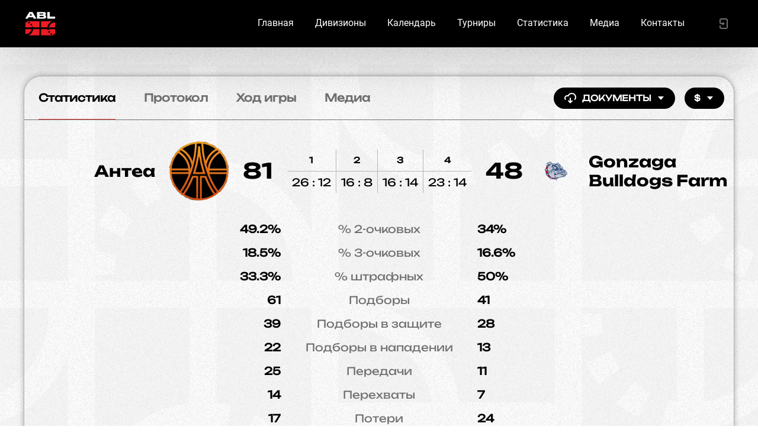

--- FILE ---
content_type: text/html; charset=utf-8
request_url: https://ablforpeople.com/game/55384/statistic
body_size: 95984
content:
<!DOCTYPE html><html lang="en"><head>
  <meta charset="utf-8">
  <title>Статистика. Матч Антеа против Gonzaga Bulldogs Farm - ABL</title>
  <base href="/">
  <meta name="viewport" content="width=device-width, initial-scale=1.0, maximum-scale=1.0, user-scalable=0">
  <meta name="mailru-domain" content="DnmtYhpnAC1Ij2G0">
  <meta property="fb:app_id" content="164936710911531">
  <link rel="icon" type="image/png" href="/assets/favicon/favicon-96x96.png" sizes="96x96">
  <link rel="icon" type="image/svg+xml" href="/assets/favicon/favicon.svg">
  <link rel="shortcut icon" href="/assets/favicons/abl/favicon.ico">
  <link rel="apple-touch-icon" sizes="180x180" href="/assets/favicons/abl/apple-touch-icon.png">
  <link rel="manifest" href="/assets/favicons/abl/site.webmanifest">
<style>@import url(https://fonts.googleapis.com/css2?family=Inter:wght@400;@font-face{font-family:Unbounded-Regular;src:url(Unbounded-Regular.f88d32749e3a10995f08.eot);src:url(Unbounded-Regular.f88d32749e3a10995f08.eot?#iefix) format("embedded-opentype"),url(Unbounded-Regular.99b229ddc0daa03f1868.woff2) format("woff2"),url(Unbounded-Regular.b5101bfc0d9ea8f9a4e9.woff) format("woff"),url(Unbounded-Regular.23391236f880bc928d38.ttf) format("truetype"),url(Unbounded-Regular.1bb3c497c06a02ca0a00.svg#Unbounded-Regular) format("svg");font-weight:400;font-style:normal;font-display:swap;}*,:after,:before{box-sizing:border-box;-webkit-appearance:none!important;-moz-appearance:none!important;appearance:none!important;}html{font-family:sans-serif;line-height:1.15;-webkit-text-size-adjust:100%;-webkit-tap-highlight-color:rgba(0,0,0,0);}body{margin:0;text-align:left;}html{height:100%;}body,html{background:#fff;}body{font:400 18px/20px Unbounded-Regular,Segoe UI,Roboto,Helvetica Neue,Arial,sans-serif;color:#000;-webkit-overflow-scrolling:touch;}@media (max-width: 700px){body{font:400 14px/16px Unbounded-Regular,Segoe UI,Roboto,Helvetica Neue,Arial,sans-serif;}}</style><style>@import url(https://fonts.googleapis.com/css2?family=Inter:wght@400;700&display=swap);.cdk-overlay-container{pointer-events:none;top:0;left:0;height:100%;width:100%}.cdk-overlay-container{position:fixed;z-index:1000}.cdk-overlay-container:empty{display:none}.cdk-overlay-backdrop{position:absolute;top:0;bottom:0;left:0;right:0;z-index:1000;pointer-events:auto;-webkit-tap-highlight-color:transparent;transition:opacity .4s cubic-bezier(.25,.8,.25,1);opacity:0}@font-face{font-family:Unbounded-Regular;src:url(Unbounded-Regular.f88d32749e3a10995f08.eot);src:url(Unbounded-Regular.f88d32749e3a10995f08.eot?#iefix) format("embedded-opentype"),url(Unbounded-Regular.99b229ddc0daa03f1868.woff2) format("woff2"),url(Unbounded-Regular.b5101bfc0d9ea8f9a4e9.woff) format("woff"),url(Unbounded-Regular.23391236f880bc928d38.ttf) format("truetype"),url(Unbounded-Regular.1bb3c497c06a02ca0a00.svg#Unbounded-Regular) format("svg");font-weight:400;font-style:normal;font-display:swap}*,:after,:before{box-sizing:border-box;-webkit-appearance:none!important;-moz-appearance:none!important;appearance:none!important}html{font-family:sans-serif;line-height:1.15;-webkit-text-size-adjust:100%;-webkit-tap-highlight-color:rgba(0,0,0,0)}body{margin:0;text-align:left}a{color:unset}a{text-decoration:none}a:focus{outline:0}img{border-style:none}img,svg{vertical-align:middle}svg{overflow:hidden}button{border-radius:0;background:none;border:none}button{margin:0;font-family:inherit;font-size:inherit;line-height:inherit}button{overflow:visible}button{text-transform:none}[type=button],button{-webkit-appearance:button}[type=button]:not(:disabled),button:not(:disabled){cursor:pointer}[type=button]::-moz-focus-inner,button::-moz-focus-inner{padding:0;border-style:none}mtg-button{display:inline-block}.button{display:inline-flex;align-items:center;justify-content:center;font:700 14px/20px Unbounded-Regular,Segoe UI,Roboto,Helvetica Neue,Arial,sans-serif;text-transform:uppercase;cursor:pointer;transition:color .2s ease,background-color .2s ease,border-color .2s ease;outline:none;white-space:nowrap}.button.button--size-md{min-height:36px;padding:0 16px}.button.button--variant-button{position:relative}.button.button--variant-button:before{content:"";position:absolute;top:-4px;left:-4px;right:-4px;bottom:-4px;border:4px solid transparent;border-radius:1000px;opacity:0;transition:opacity .2s ease}.button.button--variant-button:focus:before{opacity:1}.button.button--variant-button.button--color-secondary{background:#000;color:#fff}.button.button--variant-button.button--color-secondary:focus:not(.button--disabled):before{border-color:rgba(82,85,98,.2)}.button.button--variant-button.button--color-secondary:active:not(.button--disabled),.button.button--variant-button.button--color-secondary:hover:not(.button--disabled){background:#000;border-color:#000}.button.button--variant-button{border-radius:1000px}.button.button--dropdown .dropdown-selector{width:16px;height:16px;transition:transform .3s ease}.button mtg-svg-icon{width:24px;height:24px}.button .leading-icon{margin-right:8px}.button .trailing-icon{margin-left:8px}.nav{border-bottom:1px solid #b6b6b6;overflow:auto}.nav,.nav a{display:flex}.nav a{position:relative;align-items:center;padding:24px;border-bottom:1px solid transparent;cursor:pointer;color:#707070;font:700 18px/24px Unbounded-Regular,Segoe UI,Roboto,Helvetica Neue,Arial,sans-serif;white-space:nowrap}.nav a.active{color:#000}.nav a.active:before{content:"";position:absolute;bottom:-1px;left:24px;right:24px;height:1px;background:#ee3c3e}.nav a:hover{color:#000}.svg-icon{display:inline-flex;width:24px;height:24px}.svg-icon svg{width:100%;height:100%;fill:currentColor}html{height:100%}body,html{background:#fff}body{font:400 18px/20px Unbounded-Regular,Segoe UI,Roboto,Helvetica Neue,Arial,sans-serif;color:#000;-webkit-overflow-scrolling:touch}@media (max-width: 700px){body{font:400 14px/16px Unbounded-Regular,Segoe UI,Roboto,Helvetica Neue,Arial,sans-serif}}</style><link rel="stylesheet" href="styles.c90567973e9b4d221f03.css" media="print" onload="this.media='all'"><noscript><link rel="stylesheet" href="styles.c90567973e9b4d221f03.css"></noscript><style ng-transition="serverApp">[_nghost-sc119]{position:relative;display:flex;flex-direction:column;min-height:100vh;min-height:calc(1vh * 100);min-height:calc(var(--vh, 1vh) * 100);overflow:hidden;background:url(/assets/main_bg_2024.jpg)}.cover[_ngcontent-sc119]{position:relative;width:100%;display:flex;justify-content:center;align-items:center}.cover.mobile[_ngcontent-sc119]{display:none}@media (max-width: 1050px){.cover.desktop[_ngcontent-sc119]{display:none}.cover.mobile[_ngcontent-sc119]{display:flex}}.cover[_ngcontent-sc119]   img[_ngcontent-sc119]{max-width:100%;max-height:100%;-o-object-fit:contain;object-fit:contain}.sparks-top[_ngcontent-sc119]{top:620px;width:1920px;height:2074px;background:url(/assets/sparks_top1.png) no-repeat 100% 0}.sparks-bottom[_ngcontent-sc119], .sparks-top[_ngcontent-sc119]{position:absolute;right:0;pointer-events:none}.sparks-bottom[_ngcontent-sc119]{bottom:0;width:512px;height:436px;background:url(/assets/sparks_bottom1.png) no-repeat 0 100%}.wrapper[_ngcontent-sc119]{display:flex;flex-direction:column;flex-grow:1;width:100%;max-width:1248px;margin:0 auto}.content[_ngcontent-sc119]{position:relative;flex-grow:1;padding:48px 24px}@media (max-width: 1050px){.content[_ngcontent-sc119]{max-width:100%;min-width:100%;padding:48px 24px}}@media (max-width: 700px){.content[_ngcontent-sc119]{padding:48px 16px}}</style><style ng-transition="serverApp">.header[_ngcontent-sc116]{position:fixed;top:0;left:0;right:0;z-index:100;transition:transform .5s ease;transform:translateY(0);box-shadow:0 24px 80px rgba(0,0,0,.2)}.header.menu-visible[_ngcontent-sc116]{height:100%}.header[_ngcontent-sc116], .header-size[_ngcontent-sc116]{height:80px}.header[_ngcontent-sc116]{background:#000}.header[_ngcontent-sc116]   .wrapper[_ngcontent-sc116]{max-width:1248px;margin:0 auto}.header[_ngcontent-sc116]   .content[_ngcontent-sc116]{display:flex;align-items:center;height:80px;padding:0 24px}@media (max-width: 700px){.header[_ngcontent-sc116]   .content[_ngcontent-sc116]{padding:0 16px}}.header[_ngcontent-sc116]   .league[_ngcontent-sc116]{display:flex;align-items:center;margin-right:24px}.header[_ngcontent-sc116]   .league[_ngcontent-sc116]   .logo[_ngcontent-sc116]{width:56px;height:56px}.header[_ngcontent-sc116]   .league[_ngcontent-sc116]   .logo[_ngcontent-sc116]   img[_ngcontent-sc116]{width:100%;height:100%;-o-object-fit:contain;object-fit:contain}.header[_ngcontent-sc116]   .league[_ngcontent-sc116]   .name[_ngcontent-sc116]{display:flex;align-items:center;font:700 26px/32px Unbounded-Bold;font-size:21px;color:#fff}.header[_ngcontent-sc116]   .menu[_ngcontent-sc116]{display:flex;margin-left:auto}@media (max-width: 1050px){.header[_ngcontent-sc116]   .menu[_ngcontent-sc116]{display:none}}.header[_ngcontent-sc116]   .menu[_ngcontent-sc116]   a[_ngcontent-sc116]{padding:10px;border:2px solid transparent;font:16px/14px Roboto Regular;color:#fff;border-radius:20px;height:40px}.header[_ngcontent-sc116]   .menu[_ngcontent-sc116]   a.active[_ngcontent-sc116], .header[_ngcontent-sc116]   .menu[_ngcontent-sc116]   a[_ngcontent-sc116]:hover{color:#fff;border-color:#ee3c3e}.header[_ngcontent-sc116]   .menu[_ngcontent-sc116]   a[_ngcontent-sc116] + a[_ngcontent-sc116]{margin-left:12px}.header[_ngcontent-sc116]   .mobile-menu-toggle[_ngcontent-sc116]{display:none;width:36px;height:36px;margin-left:auto;align-items:center;justify-content:center;color:#707070;cursor:pointer}@media (max-width: 1050px){.header[_ngcontent-sc116]   .mobile-menu-toggle[_ngcontent-sc116]{display:flex}}.header[_ngcontent-sc116]   .mobile-menu-toggle[_ngcontent-sc116]:hover{color:#000}.header[_ngcontent-sc116]   .mobile-menu-toggle[_ngcontent-sc116]   mtg-svg-icon[_ngcontent-sc116]{width:24px;height:24px}.header[_ngcontent-sc116]   .mobile-menu-toggle[_ngcontent-sc116]   .close[_ngcontent-sc116]{display:none}.header[_ngcontent-sc116]   .mobile-menu-toggle.opened[_ngcontent-sc116]{position:relative}.header[_ngcontent-sc116]   .mobile-menu-toggle.opened[_ngcontent-sc116]:before{content:"";position:absolute;left:0;top:0;width:36px;height:36px;border-radius:50%;background:#000;color:#707070}.header[_ngcontent-sc116]   .mobile-menu-toggle.opened[_ngcontent-sc116]   .burger[_ngcontent-sc116]{display:none}.header[_ngcontent-sc116]   .mobile-menu-toggle.opened[_ngcontent-sc116]   .close[_ngcontent-sc116]{position:relative;display:block;color:#707070}.profile-menu[_ngcontent-sc116]{display:flex;min-width:36px;align-items:center;margin-left:36px;cursor:pointer}.profile-menu[_ngcontent-sc116]   mtg-svg-icon[_ngcontent-sc116]{width:24px;height:24px}@media (max-width: 1050px){.profile-menu[_ngcontent-sc116]{display:none}}.profile-menu.profile-menu-alt[_ngcontent-sc116]{position:absolute;left:50%;top:12px;transform:translateX(-50%);padding:0 24px;display:flex;justify-content:flex-end;width:100%;max-width:1248px;margin:0;z-index:200}@media (max-width: 1050px){.profile-menu.profile-menu-alt[_ngcontent-sc116]{display:none}.profile-menu[_ngcontent-sc116]{margin-left:auto}}.profile-menu[_ngcontent-sc116]   .divider[_ngcontent-sc116]{height:1px;background:#b6b6b6}.profile-menu[_ngcontent-sc116]   .profile[_ngcontent-sc116]{display:flex;align-items:center}.profile-menu[_ngcontent-sc116]   .profile.opened[_ngcontent-sc116]   .photo[_ngcontent-sc116]{position:relative}.profile-menu[_ngcontent-sc116]   .profile.opened[_ngcontent-sc116]   .photo[_ngcontent-sc116]   .close[_ngcontent-sc116]{display:block}.profile-menu[_ngcontent-sc116]   .profile.opened[_ngcontent-sc116]   .photo[_ngcontent-sc116]:after{content:"";position:absolute;top:0;left:0;width:100%;height:100%;border-radius:50%;display:flex;justify-content:center;align-items:center;background:#000;color:#707070}.profile-menu[_ngcontent-sc116]   .profile[_ngcontent-sc116]   .name[_ngcontent-sc116]{margin-right:12px;font:700 14px/20px Unbounded-Regular,Segoe UI,Roboto,Helvetica Neue,Arial,sans-serif}.profile-menu[_ngcontent-sc116]   .profile[_ngcontent-sc116]   .photo[_ngcontent-sc116]{width:36px;height:36px}.profile-menu[_ngcontent-sc116]   .profile[_ngcontent-sc116]   .photo[_ngcontent-sc116]   .close[_ngcontent-sc116]{position:absolute;left:50%;top:50%;z-index:1;transform:translate(-50%,-50%);width:16px;height:16px;color:#707070;display:none}.profile-menu[_ngcontent-sc116]   .profile[_ngcontent-sc116]   .photo[_ngcontent-sc116]   img[_ngcontent-sc116]{width:100%;height:100%;-o-object-fit:cover;object-fit:cover;border-radius:50%}.profile-menu[_ngcontent-sc116]   mtg-notification-bell[_ngcontent-sc116]{margin-left:24px}.profile-menu[_ngcontent-sc116]   .login-btn[_ngcontent-sc116]{display:flex;align-items:center;color:#707070}.mobile-menu[_ngcontent-sc116]{position:fixed;top:80px;left:0;right:0;height:calc(100vh - 80px);height:calc(1vh * 100 - 80px);height:calc(var(--vh, 1vh) * 100 - 80px);overflow:auto;max-width:350px;z-index:200;padding:16px 24px;background:#000;color:#fff;box-shadow:0 24px 80px rgba(0,0,0,.2)}@media (max-width: 700px){.mobile-menu[_ngcontent-sc116]{max-width:100%}}.mobile-menu[_ngcontent-sc116]   a[_ngcontent-sc116]{display:flex;align-items:center;height:48px;color:#ee3c3e}.mobile-menu[_ngcontent-sc116]   .item[_ngcontent-sc116]{position:relative;display:flex;align-items:center;height:40px;padding-left:36px;font-size:16px;line-height:20px;font-family:Roboto Regular;color:#fff;margin-bottom:8px}.mobile-menu[_ngcontent-sc116]   .item.active[_ngcontent-sc116]{color:#fff}.mobile-menu[_ngcontent-sc116]   .item.active[_ngcontent-sc116]:before{content:"";display:block;position:absolute;left:8px;top:50%;transform:translateY(-50%);width:8px;height:8px;border-radius:1000px;background:#ee3c3e}.mobile-menu[_ngcontent-sc116]   .divider[_ngcontent-sc116]{height:1px;background:#b6b6b6}.mobile-menu[_ngcontent-sc116]   .copyright[_ngcontent-sc116]{margin-top:8px}.league-menu[_ngcontent-sc116]{margin:24px 0 24px 36px;overflow:hidden}.league-menu[_ngcontent-sc116]   .league-menu-toggle[_ngcontent-sc116]{display:flex;align-items:center;color:#fff;font:400 24px/26px Unbounded-Regular,Segoe UI,Roboto,Helvetica Neue,Arial,sans-serif;text-transform:none}.league-menu[_ngcontent-sc116]   .league-menu-toggle[_ngcontent-sc116]   mtg-svg-icon[_ngcontent-sc116]{margin-left:12px;color:#707070;transform:rotate(0deg);transition:transform .5s ease}.league-menu[_ngcontent-sc116]   .league-menu-content[_ngcontent-sc116]{max-height:0;transition:max-height .5s ease}.league-menu.opened[_ngcontent-sc116]   .league-menu-toggle[_ngcontent-sc116]   mtg-svg-icon[_ngcontent-sc116]{transform:rotate(180deg)}.league-menu.opened[_ngcontent-sc116]   .league-menu-content[_ngcontent-sc116]{max-height:100vh}.mobile-profile[_ngcontent-sc116]{display:flex;align-items:center;padding:16px;margin:0 0 24px;border-radius:20px;background:#000}.mobile-profile[_ngcontent-sc116]   .photo[_ngcontent-sc116]{width:36px;height:36px;margin-right:16px}.mobile-profile[_ngcontent-sc116]   .photo[_ngcontent-sc116]   .empty-photo[_ngcontent-sc116]{background:#000;color:#000}.mobile-profile[_ngcontent-sc116]   .name[_ngcontent-sc116], .mobile-profile[_ngcontent-sc116]   .photo[_ngcontent-sc116]   .empty-photo[_ngcontent-sc116]{font:700 14px/20px Unbounded-Regular,Segoe UI,Roboto,Helvetica Neue,Arial,sans-serif}.mobile-profile[_ngcontent-sc116]   .name[_ngcontent-sc116]{color:#fff}.mobile-profile[_ngcontent-sc116]   .name[_ngcontent-sc116]   .hint[_ngcontent-sc116]{font:400 10px/12px Unbounded-Regular,Segoe UI,Roboto,Helvetica Neue,Arial,sans-serif;color:#707070}.mobile-profile[_ngcontent-sc116]   .exit[_ngcontent-sc116]{margin-left:auto;display:flex;justify-content:center;align-items:center;width:36px;height:36px;color:#707070;background:none;border:none}.mobile-login-btn[_ngcontent-sc116]{margin:0 0 24px}</style><style ng-transition="serverApp">[_nghost-sc117]{position:relative;display:block}.social-b[_ngcontent-sc117]{display:flex;align-items:center;justify-content:space-between;padding:36px 0}.social-b[_ngcontent-sc117]   a[_ngcontent-sc117]{color:#797979}.social-b[_ngcontent-sc117]   a[_ngcontent-sc117]:hover{color:#000}.social-b[_ngcontent-sc117]   a[_ngcontent-sc117] + a[_ngcontent-sc117]{margin-left:24px}.social-b[_ngcontent-sc117]   a[_ngcontent-sc117]   mtg-svg-icon[_ngcontent-sc117]{width:36px;height:36px}.social-b[_ngcontent-sc117]   a[_ngcontent-sc117]   img[_ngcontent-sc117]{max-width:80px}.social-b[_ngcontent-sc117]   .social[_ngcontent-sc117]{display:flex;align-items:center;justify-content:center}</style><style ng-transition="serverApp">.version-updated[_ngcontent-sc118]{position:fixed;bottom:0;left:0;width:100%;height:40px}.version-updated[_ngcontent-sc118]   .refresh-link[_ngcontent-sc118]{margin-left:15px;color:#c82a2a;text-decoration:underline}.version-updated[_ngcontent-sc118]   .close[_ngcontent-sc118]   mtg-svg-icon[_ngcontent-sc118]{width:12px;height:12px}</style><style ng-transition="serverApp">.game-panel[_ngcontent-sc150]{box-shadow:0 0 9.9px .1px rgba(0,0,0,.3);border:1px solid #b2b2b2;border-radius:30px;overflow:hidden}@media (max-width: 700px){.game-panel[_ngcontent-sc150]{margin:0 -16px}}.game-panel[_ngcontent-sc150]   .nav[_ngcontent-sc150]{border-bottom:1px solid #707070}.game-panel[_ngcontent-sc150]   .nav[_ngcontent-sc150]   a.active[_ngcontent-sc150], .game-panel[_ngcontent-sc150]   .nav[_ngcontent-sc150]   a[_ngcontent-sc150]:hover{color:#000}.game-content[_ngcontent-sc150]{position:relative;padding:36px 0}.game-content[_ngcontent-sc150]   mtg-game-header[_ngcontent-sc150]{display:block;margin-bottom:36px}.download-btn[_ngcontent-sc150]{margin:auto 16px auto auto}.payment-page-btn[_ngcontent-sc150]{margin:auto 16px auto 0}</style><link rel="icon" type="image/png" sizes="32x32" href="/assets/favicons/abl/favicon-32x32.png"><link rel="icon" type="image/png" sizes="16x16" href="/assets/favicons/abl/favicon-16x16.png"><link rel="mask-icon" href="/assets/favicons/abl/safari-pinned-tab.svg" color="#ff0000"><meta property="og:url" content="https://ablforpeople.com/game/55384/statistic"><meta property="og:title" content="Статистика. Матч Антеа против Gonzaga Bulldogs Farm - ABL"><meta property="og:description" content="Победа Антеа в матче против Gonzaga Bulldogs Farm"><meta property="og:image" content="https://fs.mtgame.ru/abl_logo_black_red.png"><meta property="og:image:secure_url" content="https://fs.mtgame.ru/abl_logo_black_red.png"><meta name="twitter:text:title" content="Статистика. Матч Антеа против Gonzaga Bulldogs Farm - ABL"><meta name="twitter:image" content="https://fs.mtgame.ru/abl_logo_black_red.png"><meta name="description" content="Победа Антеа в матче против Gonzaga Bulldogs Farm"><style ng-transition="serverApp">.game-header[_ngcontent-sc149]{display:flex;align-items:center;width:100%}@media (max-width: 1050px){.game-header[_ngcontent-sc149]{padding:0 10px}}@media (max-width: 700px){.game-header[_ngcontent-sc149]{display:none}}.game-header[_ngcontent-sc149]   .team-info[_ngcontent-sc149]{display:flex;align-items:center;justify-content:flex-end;flex:1 0;color:#000}.game-header[_ngcontent-sc149]   .team-info[_ngcontent-sc149]   .team-attributes[_ngcontent-sc149]{display:flex;flex-direction:row-reverse}@media (max-width: 1050px){.game-header[_ngcontent-sc149]   .team-info[_ngcontent-sc149]   .team-attributes[_ngcontent-sc149]{flex-direction:column;align-items:center;margin-right:16px}}.game-header[_ngcontent-sc149]   .team-info[_ngcontent-sc149]:not(:first-of-type){flex-direction:row-reverse}.game-header[_ngcontent-sc149]   .team-info[_ngcontent-sc149]:not(:first-of-type)   .team-attributes[_ngcontent-sc149]{flex-direction:row}@media (max-width: 1050px){.game-header[_ngcontent-sc149]   .team-info[_ngcontent-sc149]:not(:first-of-type)   .team-attributes[_ngcontent-sc149]{flex-direction:column;margin-right:0;margin-left:16px}}.game-header[_ngcontent-sc149]   .team-info[_ngcontent-sc149]:not(:first-of-type)   .team-meta[_ngcontent-sc149]{text-align:left}@media (max-width: 1050px){.game-header[_ngcontent-sc149]   .team-info[_ngcontent-sc149]:not(:first-of-type)   .team-meta[_ngcontent-sc149]{text-align:center}}.game-header[_ngcontent-sc149]   .team-info[_ngcontent-sc149]   .team-meta[_ngcontent-sc149]{display:flex;flex-direction:column;justify-content:center;text-align:right}@media (max-width: 1050px){.game-header[_ngcontent-sc149]   .team-info[_ngcontent-sc149]   .team-meta[_ngcontent-sc149]{text-align:center}}.game-header[_ngcontent-sc149]   .team-info[_ngcontent-sc149]   .team-meta[_ngcontent-sc149]   .city[_ngcontent-sc149]{color:#707070}.game-header[_ngcontent-sc149]   .team-info[_ngcontent-sc149]   .team-meta[_ngcontent-sc149]   .name[_ngcontent-sc149]{font:700 26px/32px Unbounded-Bold}@media (max-width: 1050px){.game-header[_ngcontent-sc149]   .team-info[_ngcontent-sc149]   .team-meta[_ngcontent-sc149]   .name[_ngcontent-sc149]{font:700 20px/24px Unbounded-Regular,Segoe UI,Roboto,Helvetica Neue,Arial,sans-serif}}.game-header[_ngcontent-sc149]   .team-info[_ngcontent-sc149]   .team-logo[_ngcontent-sc149]{width:100px;height:100px;margin:0 24px;position:relative}@media (max-width: 1050px){.game-header[_ngcontent-sc149]   .team-info[_ngcontent-sc149]   .team-logo[_ngcontent-sc149]{margin:0 0 16px}}.game-header[_ngcontent-sc149]   .team-info[_ngcontent-sc149]   .team-logo[_ngcontent-sc149]   img[_ngcontent-sc149]{width:100%;height:100%;-o-object-fit:contain;object-fit:contain}.game-header[_ngcontent-sc149]   .team-info[_ngcontent-sc149]   .team-logo[_ngcontent-sc149]   .trophy[_ngcontent-sc149]{width:24px;height:24px;position:absolute;bottom:-4px;left:0;background:url(/assets/trophy.svg) no-repeat 0 0;background-size:cover}.game-header[_ngcontent-sc149]   .team-info[_ngcontent-sc149]   .team-score[_ngcontent-sc149]{font:400 36px/40px Unbounded-Bold}@media (max-width: 1050px){.game-header[_ngcontent-sc149]   .team-info[_ngcontent-sc149]   .team-score[_ngcontent-sc149]{font:700 24px/28px Unbounded-Bold}}.game-header[_ngcontent-sc149]   .center[_ngcontent-sc149]{min-width:300px;margin:0 24px}@media (max-width: 1050px){.game-header[_ngcontent-sc149]   .center[_ngcontent-sc149]{min-width:250px;margin:0 15px}}@media (max-width: 700px){.game-header[_ngcontent-sc149]   .center[_ngcontent-sc149]{min-width:150px}}.period-score[_ngcontent-sc149]{display:flex;justify-content:center;margin:0 auto;text-align:center}.period-score[_ngcontent-sc149]   .period[_ngcontent-sc149]{display:flex;flex-direction:column;color:#000}.period-score[_ngcontent-sc149]   .period[_ngcontent-sc149]   .title[_ngcontent-sc149]{border-bottom:1px solid #b6b6b6;font:700 14px/20px Unbounded-Regular,Segoe UI,Roboto,Helvetica Neue,Arial,sans-serif}.period-score[_ngcontent-sc149]   .period[_ngcontent-sc149]   .score[_ngcontent-sc149], .period-score[_ngcontent-sc149]   .period[_ngcontent-sc149]   .title[_ngcontent-sc149]{padding:8px;border-right:1px solid #b6b6b6}@media (max-width: 1050px){.period-score[_ngcontent-sc149]   .period[_ngcontent-sc149]   .score[_ngcontent-sc149]{font-size:14px}}.period-score[_ngcontent-sc149]   .period[_ngcontent-sc149]:last-child   .score[_ngcontent-sc149], .period-score[_ngcontent-sc149]   .period[_ngcontent-sc149]:last-child   .title[_ngcontent-sc149]{border-right:none}.m-game-header[_ngcontent-sc149]{width:100%;display:none;justify-content:space-between;flex-wrap:wrap;font-size:12px;line-height:14px}@media (max-width: 700px){.m-game-header[_ngcontent-sc149]{display:flex}}.m-game-header[_ngcontent-sc149]   .team-info[_ngcontent-sc149]{display:flex;flex-direction:column;align-items:center;flex:1 0 0;padding:0 12px}.m-game-header[_ngcontent-sc149]   .team-info[_ngcontent-sc149]   .logo[_ngcontent-sc149]{width:80px;height:80px;margin:0 0 10px}.m-game-header[_ngcontent-sc149]   .team-info[_ngcontent-sc149]   .logo[_ngcontent-sc149]   img[_ngcontent-sc149]{width:100%;height:100%;-o-object-fit:contain;object-fit:contain}.m-game-header[_ngcontent-sc149]   .team-info[_ngcontent-sc149]   .city[_ngcontent-sc149]{color:#707070;margin:0 0 8px}.m-game-header[_ngcontent-sc149]   .team-info[_ngcontent-sc149]   .name[_ngcontent-sc149]{font:700 20px/24px Unbounded-Regular,Segoe UI,Roboto,Helvetica Neue,Arial,sans-serif;text-align:center}.m-game-header[_ngcontent-sc149]   .period-score[_ngcontent-sc149]{width:100%;margin-top:24px}.m-game-header[_ngcontent-sc149]   .game-score[_ngcontent-sc149]{display:flex;justify-content:space-around;width:100%;margin-top:24px;font:700 26px/32px Unbounded-Bold;color:#000}</style><style ng-transition="serverApp">.team-gradient[_ngcontent-sc147]{display:none;position:absolute;left:0;top:0;width:50%;height:100%;pointer-events:none}.team-gradient.right[_ngcontent-sc147]{left:auto;right:0}.in-game-users-wrapper[_ngcontent-sc147]{margin-top:60px;padding:30px 10px 20px;border-top:1px solid #b6b6b6}.in-game-users-wrapper[_ngcontent-sc147]   .title[_ngcontent-sc147]{text-align:center;margin-bottom:30px;font:700 26px/32px Unbounded-Bold;color:#000}.in-game-users-wrapper[_ngcontent-sc147]   .flex[_ngcontent-sc147]{display:flex;justify-content:space-between}@media (max-width: 700px){.in-game-users-wrapper[_ngcontent-sc147]   .flex[_ngcontent-sc147]{display:block}}.in-game-users-wrapper[_ngcontent-sc147]   .flex[_ngcontent-sc147]   .game-users[_ngcontent-sc147]{width:47%}@media (max-width: 1050px){.in-game-users-wrapper[_ngcontent-sc147]   .flex[_ngcontent-sc147]   .game-users[_ngcontent-sc147]{width:49%}}@media (max-width: 700px){.in-game-users-wrapper[_ngcontent-sc147]   .flex[_ngcontent-sc147]   .game-users[_ngcontent-sc147]{width:100%}.in-game-users-wrapper[_ngcontent-sc147]   .flex[_ngcontent-sc147]   .game-users[_ngcontent-sc147] + .game-users[_ngcontent-sc147]{margin-top:30px;padding-top:20px;border-top:1px solid #b6b6b6}}</style><style ng-transition="serverApp"></style><style ng-transition="serverApp">.game-stat[_ngcontent-sc143]{display:flex;flex-direction:column;align-items:center;padding:0 24px}@media (max-width: 700px){.game-stat[_ngcontent-sc143]{padding:0 16px}}.game-stat[_ngcontent-sc143]   .stats-title[_ngcontent-sc143]{flex-shrink:0;min-width:300px;margin:0 16px;text-align:center}@media (max-width: 1050px){.game-stat[_ngcontent-sc143]   .stats-title[_ngcontent-sc143]{min-width:250px}}.game-stat[_ngcontent-sc143]   .stats-values[_ngcontent-sc143]{width:100%}.game-stat[_ngcontent-sc143]   .stats-values[_ngcontent-sc143]   .stat-row[_ngcontent-sc143]{display:flex;align-items:center}.game-stat[_ngcontent-sc143]   .stats-values[_ngcontent-sc143]   .stat-row[_ngcontent-sc143] + .stat-row[_ngcontent-sc143]{margin-top:16px}.game-stat[_ngcontent-sc143]   .stats-values[_ngcontent-sc143]   .stat-row[_ngcontent-sc143]   .value[_ngcontent-sc143]{flex:1 0;font:700 18px/24px Unbounded-Regular,Segoe UI,Roboto,Helvetica Neue,Arial,sans-serif;color:#000}.game-stat[_ngcontent-sc143]   .stats-values[_ngcontent-sc143]   .stat-row[_ngcontent-sc143]   .value[_ngcontent-sc143]:first-child{text-align:right}@media (max-width: 700px){.game-stat[_ngcontent-sc143]   .stats-values[_ngcontent-sc143]   .stat-row[_ngcontent-sc143]   .value[_ngcontent-sc143]{font:700 14px/20px Unbounded-Regular,Segoe UI,Roboto,Helvetica Neue,Arial,sans-serif}}.game-stat[_ngcontent-sc143]   .stats-values[_ngcontent-sc143]   .stat-row[_ngcontent-sc143]   .name[_ngcontent-sc143]{width:300px;flex-shrink:0;margin:0 16px;text-align:center;color:#707070}@media (max-width: 1050px){.game-stat[_ngcontent-sc143]   .stats-values[_ngcontent-sc143]   .stat-row[_ngcontent-sc143]   .name[_ngcontent-sc143]{width:250px}}@media (max-width: 700px){.game-stat[_ngcontent-sc143]   .stats-values[_ngcontent-sc143]   .stat-row[_ngcontent-sc143]   .name[_ngcontent-sc143]{font-size:12px;width:150px;color:#707070}}</style></head>
<body>
  <mtg-app _nghost-sc119="" ng-version="12.1.5"><mtg-header _ngcontent-sc119="" _nghost-sc116="" class="ng-tns-c116-0"><div _ngcontent-sc116="" class="header ng-tns-c116-0"><div _ngcontent-sc116="" class="wrapper ng-tns-c116-0"><div _ngcontent-sc116="" class="content ng-tns-c116-0"><a _ngcontent-sc116="" routerlink="/" class="league ng-tns-c116-0" href="/"><div _ngcontent-sc116="" class="logo ng-tns-c116-0"><img _ngcontent-sc116="" class="ng-tns-c116-0" src="https://fs.mtgame.ru/abl_logo_white_red.png" alt="ABL" title="ABL"></div></a><div _ngcontent-sc116="" class="menu ng-tns-c116-0"><a _ngcontent-sc116="" routerlinkactive="active" class="ng-tns-c116-0 ng-star-inserted" href="/">Главная</a><a _ngcontent-sc116="" routerlinkactive="active" class="ng-tns-c116-0 ng-star-inserted" href="/divisions">Дивизионы</a><a _ngcontent-sc116="" routerlinkactive="active" class="ng-tns-c116-0 ng-star-inserted" href="/calendar">Календарь</a><a _ngcontent-sc116="" routerlinkactive="active" class="ng-tns-c116-0 ng-star-inserted" href="/tournaments">Турниры</a><a _ngcontent-sc116="" routerlinkactive="active" class="ng-tns-c116-0 ng-star-inserted" href="/statistic">Статистика</a><a _ngcontent-sc116="" routerlinkactive="active" class="ng-tns-c116-0 ng-star-inserted" href="/media">Медиа</a><a _ngcontent-sc116="" routerlinkactive="active" class="ng-tns-c116-0 ng-star-inserted" href="/contacts">Контакты</a><!----></div><div _ngcontent-sc116="" class="profile-menu ng-tns-c116-0"><!----><!----></div><div _ngcontent-sc116="" class="mobile-menu-toggle ng-tns-c116-0"><mtg-svg-icon _ngcontent-sc116="" icon="icons-burger" class="burger ng-tns-c116-0 svg-icon"><svg viewBox="0 0 24 24" xmlns="http://www.w3.org/2000/svg"><use xlink:href="#icons-burger"></use></svg></mtg-svg-icon><mtg-svg-icon _ngcontent-sc116="" icon="icons-close" class="close ng-tns-c116-0 svg-icon"><svg viewBox="0 0 24 24" xmlns="http://www.w3.org/2000/svg"><use xlink:href="#icons-close"></use></svg></mtg-svg-icon></div></div></div></div><!----><div _ngcontent-sc116="" class="header-size ng-tns-c116-0"></div><!----></mtg-header><!----><!----><div _ngcontent-sc119="" class="wrapper"><div _ngcontent-sc119="" class="content"><router-outlet _ngcontent-sc119=""></router-outlet><mtg-root class="ng-star-inserted"><router-outlet></router-outlet><mtg-tournament-game _nghost-sc150="" class="ng-star-inserted"><div _ngcontent-sc150="" class="game-panel ng-star-inserted"><div _ngcontent-sc150="" class="nav"><a _ngcontent-sc150="" routerlinkactive="active" href="/game/55384/statistic" class="active">Статистика</a><a _ngcontent-sc150="" routerlinkactive="active" href="/game/55384/protocol">Протокол</a><a _ngcontent-sc150="" routerlinkactive="active" href="/game/55384/timeline">Ход игры</a><a _ngcontent-sc150="" routerlinkactive="active" href="/game/55384/media" class="ng-star-inserted">Медиа</a><!----><mtg-button _ngcontent-sc150="" color="secondary" leadingicon="icons-cloud-download" class="download-btn ng-star-inserted"><!----><button type="button" class="button button--color-secondary button--size-md button--variant-button button--dropdown ng-star-inserted" classlist="button button--color-secondary button--size-md button--variant-button button--dropdown"><mtg-svg-icon class="leading-icon svg-icon ng-star-inserted"><svg viewBox="0 0 24 24" xmlns="http://www.w3.org/2000/svg"><use xlink:href="#icons-cloud-download"></use></svg></mtg-svg-icon><!----> Документы <mtg-svg-icon icon="icons-selector-down" class="trailing-icon dropdown-selector svg-icon ng-star-inserted"><svg viewBox="0 0 24 24" xmlns="http://www.w3.org/2000/svg"><use xlink:href="#icons-selector-down"></use></svg></mtg-svg-icon><!----><!----><!----></button><!----><!----><!----></mtg-button><!----><!----><mtg-dropdown-menu _ngcontent-sc150=""><!----></mtg-dropdown-menu><!----><mtg-dropdown-menu _ngcontent-sc150=""><!----></mtg-dropdown-menu><!----><mtg-dropdown-menu _ngcontent-sc150=""><!----></mtg-dropdown-menu><mtg-button _ngcontent-sc150="" color="secondary" class="payment-page-btn ng-star-inserted"><!----><button type="button" class="button button--color-secondary button--size-md button--variant-button button--dropdown ng-star-inserted" classlist="button button--color-secondary button--size-md button--variant-button button--dropdown"><!----> $ <mtg-svg-icon icon="icons-selector-down" class="trailing-icon dropdown-selector svg-icon ng-star-inserted"><svg viewBox="0 0 24 24" xmlns="http://www.w3.org/2000/svg"><use xlink:href="#icons-selector-down"></use></svg></mtg-svg-icon><!----><!----><!----></button><!----><!----><!----></mtg-button><!----><!----><mtg-dropdown-menu _ngcontent-sc150=""><!----></mtg-dropdown-menu></div><div _ngcontent-sc150="" class="game-content"><mtg-game-header _ngcontent-sc150="" _nghost-sc149=""><div _ngcontent-sc149="" class="game-header"><div _ngcontent-sc149="" class="team-info"><div _ngcontent-sc149="" class="team-attributes"><div _ngcontent-sc149="" class="team-logo"><a _ngcontent-sc149="" href="/team/2529?seasonId=29&amp;tournamentId=382"><img _ngcontent-sc149="" src="https://fs.mtgame.ru/8C0A99B0-78CF-48FF-BF13-7935D5DC2037.png" alt="https://fs.mtgame.ru/8C0A99B0-78CF-48FF-BF13-7935D5DC2037.png" class="ng-star-inserted"><!----><!----><div _ngcontent-sc149="" class="trophy ng-star-inserted"></div><!----></a></div><div _ngcontent-sc149="" class="team-meta"><div _ngcontent-sc149="" class="name"><a _ngcontent-sc149="" href="/team/2529?seasonId=29&amp;tournamentId=382"> Антеа </a></div></div></div><div _ngcontent-sc149="" class="team-score"> 81 </div></div><div _ngcontent-sc149="" class="center"><div _ngcontent-sc149="" class="period-score ng-star-inserted"><div _ngcontent-sc149="" class="period ng-star-inserted"><div _ngcontent-sc149="" class="title ng-star-inserted">1</div><!----><!----><div _ngcontent-sc149="" class="score">26 : 12</div></div><div _ngcontent-sc149="" class="period ng-star-inserted"><div _ngcontent-sc149="" class="title ng-star-inserted">2</div><!----><!----><div _ngcontent-sc149="" class="score">16 : 8</div></div><div _ngcontent-sc149="" class="period ng-star-inserted"><div _ngcontent-sc149="" class="title ng-star-inserted">3</div><!----><!----><div _ngcontent-sc149="" class="score">16 : 14</div></div><div _ngcontent-sc149="" class="period ng-star-inserted"><div _ngcontent-sc149="" class="title ng-star-inserted">4</div><!----><!----><div _ngcontent-sc149="" class="score">23 : 14</div></div><!----></div><!----><!----><!----><!----><!----></div><div _ngcontent-sc149="" class="team-info"><div _ngcontent-sc149="" class="team-attributes"><div _ngcontent-sc149="" class="team-logo"><a _ngcontent-sc149="" href="/team/3051?seasonId=29&amp;tournamentId=382"><img _ngcontent-sc149="" src="https://fs.mtgame.ru/Gonzaga-Bulldogs.png" alt="Gonzaga Bulldogs Farm" class="ng-star-inserted"><!----><!----><!----></a></div><div _ngcontent-sc149="" class="team-meta"><div _ngcontent-sc149="" class="name"><a _ngcontent-sc149="" href="/team/3051?seasonId=29&amp;tournamentId=382">Gonzaga Bulldogs Farm</a></div></div></div><div _ngcontent-sc149="" class="team-score"> 48 </div></div></div><div _ngcontent-sc149="" class="m-game-header"><div _ngcontent-sc149="" class="team-info"><div _ngcontent-sc149="" class="logo"><a _ngcontent-sc149="" href="/team/2529?seasonId=29&amp;tournamentId=382"><img _ngcontent-sc149="" src="https://fs.mtgame.ru/8C0A99B0-78CF-48FF-BF13-7935D5DC2037.png" alt="https://fs.mtgame.ru/8C0A99B0-78CF-48FF-BF13-7935D5DC2037.png" class="ng-star-inserted"><!----><!----></a></div><div _ngcontent-sc149="" class="name"><a _ngcontent-sc149="" href="/team/2529?seasonId=29&amp;tournamentId=382">Антеа</a></div></div><div _ngcontent-sc149="" class="team-info"><div _ngcontent-sc149="" class="logo"><a _ngcontent-sc149="" href="/team/3051?seasonId=29&amp;tournamentId=382"><img _ngcontent-sc149="" src="https://fs.mtgame.ru/Gonzaga-Bulldogs.png" alt="Gonzaga Bulldogs Farm" class="ng-star-inserted"><!----><!----></a></div><div _ngcontent-sc149="" class="name"><a _ngcontent-sc149="" href="/team/3051?seasonId=29&amp;tournamentId=382">Gonzaga Bulldogs Farm</a></div></div><div _ngcontent-sc149="" class="period-score ng-star-inserted"><div _ngcontent-sc149="" class="period ng-star-inserted"><div _ngcontent-sc149="" class="title ng-star-inserted">1</div><!----><!----><div _ngcontent-sc149="" class="score">26 : 12</div></div><div _ngcontent-sc149="" class="period ng-star-inserted"><div _ngcontent-sc149="" class="title ng-star-inserted">2</div><!----><!----><div _ngcontent-sc149="" class="score">16 : 8</div></div><div _ngcontent-sc149="" class="period ng-star-inserted"><div _ngcontent-sc149="" class="title ng-star-inserted">3</div><!----><!----><div _ngcontent-sc149="" class="score">16 : 14</div></div><div _ngcontent-sc149="" class="period ng-star-inserted"><div _ngcontent-sc149="" class="title ng-star-inserted">4</div><!----><!----><div _ngcontent-sc149="" class="score">23 : 14</div></div><!----></div><!----><!----><div _ngcontent-sc149="" class="game-score"><div _ngcontent-sc149="" class="team-score">81</div><div _ngcontent-sc149="" class="separator">:</div><div _ngcontent-sc149="" class="team-score">48</div></div></div></mtg-game-header><router-outlet _ngcontent-sc150=""></router-outlet><mtg-tournament-game-statistic _nghost-sc147="" class="ng-star-inserted"><mtg-basketball-game-statistic _ngcontent-sc147="" _nghost-sc143="" class="ng-star-inserted"><div _ngcontent-sc143="" class="game-stat ng-star-inserted"><div _ngcontent-sc143="" class="stats-values"><!----><!----><div _ngcontent-sc143="" class="stat-row"><div _ngcontent-sc143="" class="value">49.2%</div><div _ngcontent-sc143="" class="name">% 2-очковых</div><div _ngcontent-sc143="" class="value">34%</div></div><!----><div _ngcontent-sc143="" class="stat-row ng-star-inserted"><div _ngcontent-sc143="" class="value">18.5%</div><div _ngcontent-sc143="" class="name">% 3-очковых</div><div _ngcontent-sc143="" class="value">16.6%</div></div><!----><!----><!----><div _ngcontent-sc143="" class="stat-row"><div _ngcontent-sc143="" class="value">33.3%</div><div _ngcontent-sc143="" class="name">% штрафных</div><div _ngcontent-sc143="" class="value">50%</div></div><div _ngcontent-sc143="" class="stat-row ng-star-inserted"><div _ngcontent-sc143="" class="value">61</div><div _ngcontent-sc143="" class="name">Подборы</div><div _ngcontent-sc143="" class="value">41</div></div><div _ngcontent-sc143="" class="stat-row ng-star-inserted"><div _ngcontent-sc143="" class="value">39</div><div _ngcontent-sc143="" class="name">Подборы в защите</div><div _ngcontent-sc143="" class="value">28</div></div><div _ngcontent-sc143="" class="stat-row ng-star-inserted"><div _ngcontent-sc143="" class="value">22</div><div _ngcontent-sc143="" class="name">Подборы в нападении</div><div _ngcontent-sc143="" class="value">13</div></div><div _ngcontent-sc143="" class="stat-row ng-star-inserted"><div _ngcontent-sc143="" class="value">25</div><div _ngcontent-sc143="" class="name">Передачи</div><div _ngcontent-sc143="" class="value">11</div></div><div _ngcontent-sc143="" class="stat-row ng-star-inserted"><div _ngcontent-sc143="" class="value">14</div><div _ngcontent-sc143="" class="name">Перехваты</div><div _ngcontent-sc143="" class="value">7</div></div><div _ngcontent-sc143="" class="stat-row ng-star-inserted"><div _ngcontent-sc143="" class="value">17</div><div _ngcontent-sc143="" class="name">Потери</div><div _ngcontent-sc143="" class="value">24</div></div><div _ngcontent-sc143="" class="stat-row ng-star-inserted"><div _ngcontent-sc143="" class="value">4</div><div _ngcontent-sc143="" class="name">Блокшоты</div><div _ngcontent-sc143="" class="value">4</div></div><!----><!----><div _ngcontent-sc143="" class="stat-row"><div _ngcontent-sc143="" class="value">15</div><div _ngcontent-sc143="" class="name">Фолы</div><div _ngcontent-sc143="" class="value">15</div></div></div></div><!----></mtg-basketball-game-statistic><!----><!----><!----><!----></mtg-tournament-game-statistic><!----></div></div><!----></mtg-tournament-game><!----></mtg-root><!----></div><mtg-footer _ngcontent-sc119="" _nghost-sc117=""><div _ngcontent-sc117="" class="social-b"><a _ngcontent-sc117="" href="javascript:;">Политика конфиденциальности</a><div _ngcontent-sc117="" class="social"><a _ngcontent-sc117="" href="https://zedosport.ru/" target="_blank"><img _ngcontent-sc117="" src="/assets/zedo.svg"></a><a _ngcontent-sc117="" target="_blank" href="https://vk.com/ablrussia" class="ng-star-inserted"><mtg-svg-icon _ngcontent-sc117="" icon="icons-vkontakte" class="svg-icon"><svg viewBox="0 0 24 24" xmlns="http://www.w3.org/2000/svg"><use xlink:href="#icons-vkontakte"></use></svg></mtg-svg-icon></a><!----><!----><!----></div></div></mtg-footer></div><mtg-svg-icon-definitions _ngcontent-sc119=""><svg aria-hidden="true" version="1.1" xmlns="http://www.w3.org/2000/svg" xmlns:xlink="http://www.w3.org/1999/xlink" style="position: absolute; width: 0; height: 0; overflow: hidden;"><defs><symbol id="icons-switcher" viewBox="0 0 24 24" xmlns="http://www.w3.org/2000/svg"><path fill-rule="evenodd" clip-rule="evenodd" d="M12 23C18.0751 23 23 18.0751 23 12C23 5.92487 18.0751 1 12 1C5.92487 1 1 5.92487 1 12C1 18.0751 5.92487 23 12 23ZM12 14C13.1046 14 14 13.1046 14 12C14 10.8954 13.1046 10 12 10C10.8954 10 10 10.8954 10 12C10 13.1046 10.8954 14 12 14Z"></path></symbol><symbol id="icons-date" viewBox="0 0 24 24" xmlns="http://www.w3.org/2000/svg"><path fill-rule="evenodd" clip-rule="evenodd" d="M6 3C6 2.44772 6.44772 2 7 2C7.55228 2 8 2.44772 8 3L8 4H16V3C16 2.44772 16.4477 2 17 2C17.5523 2 18 2.44772 18 3V4.12602C19.7252 4.57006 21 6.13616 21 8V17C21 19.2091 19.2091 21 17 21H7C4.79086 21 3 19.2091 3 17V8C3 6.13616 4.27477 4.57006 6 4.12602L6 3ZM5 16V17C5 18.1046 5.89543 19 7 19H17C18.1046 19 19 18.1046 19 17V16H5Z"></path></symbol><symbol id="icons-done" viewBox="0 0 24 24" xmlns="http://www.w3.org/2000/svg"><path fill-rule="evenodd" clip-rule="evenodd" d="M18.9476 7.08676C19.3524 7.46256 19.3758 8.09529 19 8.50001L11.2328 16.6804C11.0479 16.8795 10.7901 16.9948 10.5185 16.9998C10.2469 17.0049 9.98496 16.8992 9.79288 16.7071L5.50006 12.4142C5.10954 12.0237 5.10954 11.3905 5.50006 11C5.89059 10.6094 6.52375 10.6094 6.91427 11L10.4733 14.5591L17.5344 7.1391C17.9102 6.73439 18.5429 6.71096 18.9476 7.08676Z"></path></symbol><symbol id="icons-selector-down" viewBox="0 0 16 16" xmlns="http://www.w3.org/2000/svg"><path d="M3 5H13L8 11L3 5Z"></path></symbol><symbol id="icons-selector-up" viewBox="0 0 16 16" xmlns="http://www.w3.org/2000/svg"><path d="M13 11L3 11L8 5L13 11Z"></path></symbol><symbol id="icons-star-outline" viewBox="0 0 24 24" xmlns="http://www.w3.org/2000/svg"><path fill-rule="evenodd" clip-rule="evenodd" d="M12.807 2.60164C12.6554 2.29446 12.3426 2.1 12 2.1C11.6574 2.1 11.3446 2.29446 11.193 2.60164L8.62117 7.81182L2.86984 8.65246C2.53093 8.702 2.24952 8.9396 2.14388 9.26541C2.03824 9.59122 2.12669 9.94874 2.37204 10.1877L6.53293 14.2404L5.55095 19.9659C5.49304 20.3035 5.63186 20.6448 5.90904 20.8461C6.18622 21.0475 6.55368 21.074 6.85691 20.9146L12 18.2099L17.1431 20.9146C17.4463 21.074 17.8138 21.0475 18.091 20.8461C18.3681 20.6448 18.507 20.3035 18.449 19.9659L17.4671 14.2404L21.628 10.1877C21.8733 9.94874 21.9618 9.59122 21.8561 9.26541C21.7505 8.9396 21.4691 8.702 21.1302 8.65246L15.3788 7.81182L12.807 2.60164ZM10.026 9.03236L12 5.03333L13.974 9.03236C14.105 9.29772 14.358 9.48174 14.6508 9.52454L19.0664 10.1699L15.872 13.2813C15.6598 13.488 15.5629 13.7861 15.613 14.0781L16.3666 18.4725L12.4189 16.3964C12.1567 16.2585 11.8433 16.2585 11.5811 16.3964L7.63336 18.4725L8.38705 14.0781C8.43714 13.7861 8.34025 13.488 8.12796 13.2813L4.93357 10.1699L9.34917 9.52454C9.64199 9.48174 9.89505 9.29772 10.026 9.03236Z"></path></symbol><symbol id="icons-star-filled" viewBox="0 0 24 24" xmlns="http://www.w3.org/2000/svg"><path d="M12 2.1C12.3426 2.1 12.6554 2.29446 12.807 2.60164L15.3788 7.81182L21.1302 8.65246C21.4691 8.702 21.7505 8.9396 21.8561 9.26541C21.9618 9.59122 21.8733 9.94874 21.628 10.1877L17.4671 14.2404L18.449 19.9659C18.507 20.3035 18.3681 20.6448 18.091 20.8461C17.8138 21.0475 17.4463 21.074 17.1431 20.9146L12 18.2099L6.85691 20.9146C6.55368 21.074 6.18622 21.0475 5.90904 20.8461C5.63186 20.6448 5.49304 20.3035 5.55095 19.9659L6.53293 14.2404L2.37204 10.1877C2.12669 9.94874 2.03824 9.59122 2.14388 9.26541C2.24952 8.9396 2.53093 8.702 2.86984 8.65246L8.62117 7.81182L11.193 2.60164C11.3446 2.29446 11.6574 2.1 12 2.1Z"></path></symbol><symbol id="icons-enter" viewBox="0 0 24 24" xmlns="http://www.w3.org/2000/svg"><path fill-rule="evenodd" clip-rule="evenodd" d="M7 6C7 5.44772 7.44772 5 8 5H16C16.5523 5 17 5.44772 17 6V18C17 18.5523 16.5523 19 16 19H8C7.44772 19 7 18.5523 7 18V16C7 15.4477 6.55228 15 6 15C5.44772 15 5 15.4477 5 16V18C5 19.6569 6.34315 21 8 21H16C17.6569 21 19 19.6569 19 18V6C19 4.34315 17.6569 3 16 3H8C6.34315 3 5 4.34315 5 6V7V8V10C5 11.6569 6.34315 13 8 13H10V15L14 12L10 9V11H8C7.44772 11 7 10.5523 7 10V8V7V6Z"></path></symbol><symbol id="icons-close" viewBox="0 0 16 16" xmlns="http://www.w3.org/2000/svg"><path fill-rule="evenodd" clip-rule="evenodd" d="M3.29289 3.29289C3.68342 2.90237 4.31658 2.90237 4.70711 3.29289L8 6.58579L11.2929 3.29289C11.6834 2.90237 12.3166 2.90237 12.7071 3.29289C13.0976 3.68342 13.0976 4.31658 12.7071 4.70711L9.41421 8L12.7071 11.2929C13.0976 11.6834 13.0976 12.3166 12.7071 12.7071C12.3166 13.0976 11.6834 13.0976 11.2929 12.7071L8 9.41421L4.70711 12.7071C4.31658 13.0976 3.68342 13.0976 3.29289 12.7071C2.90237 12.3166 2.90237 11.6834 3.29289 11.2929L6.58579 8L3.29289 4.70711C2.90237 4.31658 2.90237 3.68342 3.29289 3.29289Z"></path></symbol><symbol id="icons-printer" viewBox="0 0 24 24" xmlns="http://www.w3.org/2000/svg"><path d="M 20.484375 6.046875 L 19.828125 6.046875 L 19.828125 3.515625 C 19.828125 1.578125 18.25 0 16.3125 0 L 7.6875 0 C 5.75 0 4.171875 1.578125 4.171875 3.515625 L 4.171875 6.046875 L 3.515625 6.046875 C 1.578125 6.046875 0 7.625 0 9.5625 L 0 15.1875 C 0 17.125 1.578125 18.703125 3.515625 18.703125 L 4.171875 18.703125 L 4.171875 21.890625 C 4.171875 23.054688 5.117188 24 6.28125 24 L 17.71875 24 C 18.882812 24 19.828125 23.054688 19.828125 21.890625 L 19.828125 18.703125 L 20.484375 18.703125 C 22.421875 18.703125 24 17.125 24 15.1875 L 24 9.5625 C 24 7.625 22.421875 6.046875 20.484375 6.046875 Z M 5.578125 3.515625 C 5.578125 2.351562 6.523438 1.40625 7.6875 1.40625 L 16.3125 1.40625 C 17.476562 1.40625 18.421875 2.351562 18.421875 3.515625 L 18.421875 6.046875 L 5.578125 6.046875 Z M 18.421875 21.890625 C 18.421875 22.277344 18.105469 22.59375 17.71875 22.59375 L 6.28125 22.59375 C 5.894531 22.59375 5.578125 22.277344 5.578125 21.890625 L 5.578125 14.953125 L 18.421875 14.953125 Z M 22.59375 15.1875 C 22.59375 16.351562 21.648438 17.296875 20.484375 17.296875 L 19.828125 17.296875 L 19.828125 14.953125 L 20.25 14.953125 C 20.636719 14.953125 20.953125 14.636719 20.953125 14.25 C 20.953125 13.863281 20.636719 13.546875 20.25 13.546875 L 3.75 13.546875 C 3.363281 13.546875 3.046875 13.863281 3.046875 14.25 C 3.046875 14.636719 3.363281 14.953125 3.75 14.953125 L 4.171875 14.953125 L 4.171875 17.296875 L 3.515625 17.296875 C 2.351562 17.296875 1.40625 16.351562 1.40625 15.1875 L 1.40625 9.5625 C 1.40625 8.398438 2.351562 7.453125 3.515625 7.453125 L 20.484375 7.453125 C 21.648438 7.453125 22.59375 8.398438 22.59375 9.5625 Z M 22.59375 15.1875 "></path><path d="M 13.875 16.546875 L 10.125 16.546875 C 9.738281 16.546875 9.421875 16.863281 9.421875 17.25 C 9.421875 17.636719 9.738281 17.953125 10.125 17.953125 L 13.875 17.953125 C 14.261719 17.953125 14.578125 17.636719 14.578125 17.25 C 14.578125 16.863281 14.261719 16.546875 13.875 16.546875 Z M 13.875 16.546875 "></path><path d="M 13.875 19.546875 L 10.125 19.546875 C 9.738281 19.546875 9.421875 19.863281 9.421875 20.25 C 9.421875 20.636719 9.738281 20.953125 10.125 20.953125 L 13.875 20.953125 C 14.261719 20.953125 14.578125 20.636719 14.578125 20.25 C 14.578125 19.863281 14.261719 19.546875 13.875 19.546875 Z M 13.875 19.546875 "></path><path d="M 6 9.046875 L 3.75 9.046875 C 3.363281 9.046875 3.046875 9.363281 3.046875 9.75 C 3.046875 10.136719 3.363281 10.453125 3.75 10.453125 L 6 10.453125 C 6.386719 10.453125 6.703125 10.136719 6.703125 9.75 C 6.703125 9.363281 6.386719 9.046875 6 9.046875 Z M 6 9.046875 "></path></symbol><symbol id="icons-corner-right" viewBox="0 0 16 16" xmlns="http://www.w3.org/2000/svg"><path fill-rule="evenodd" clip-rule="evenodd" d="M5.27337 2.27036C4.90888 2.63085 4.90888 3.21531 5.27337 3.57579L9.74673 8L5.27337 12.4242C4.90888 12.7847 4.90888 13.3692 5.27337 13.7296C5.63786 14.0901 6.22881 14.0901 6.5933 13.7296L11.7266 8.65271C12.0911 8.29223 12.0911 7.70777 11.7266 7.34729L6.5933 2.27036C6.22881 1.90988 5.63786 1.90988 5.27337 2.27036Z"></path></symbol><symbol id="icons-corner-left" viewBox="0 0 16 16" xmlns="http://www.w3.org/2000/svg"><path fill-rule="evenodd" clip-rule="evenodd" d="M10.7266 2.27036C11.0911 2.63085 11.0911 3.21531 10.7266 3.57579L6.25327 8L10.7266 12.4242C11.0911 12.7847 11.0911 13.3692 10.7266 13.7296C10.3621 14.0901 9.77119 14.0901 9.4067 13.7296L4.27337 8.65271C3.90888 8.29223 3.90888 7.70777 4.27337 7.34729L9.4067 2.27036C9.77119 1.90988 10.3621 1.90988 10.7266 2.27036Z"></path></symbol><symbol id="icons-facebook" viewBox="0 0 24 24" xmlns="http://www.w3.org/2000/svg"><path d="M13.1133 21.2885V12.0547H15.6622L16 8.87263H13.1133L13.1176 7.28C13.1176 6.45007 13.1965 6.00538 14.3885 6.00538H15.982V2.823H13.4327C10.3705 2.823 9.29276 4.36662 9.29276 6.96251V8.87299H7.38403V12.055H9.29276V21.2885H13.1133Z"></path></symbol><symbol id="icons-vkontakte" viewBox="0 0 24 24" xmlns="http://www.w3.org/2000/svg"><path d="M12.9808 18.1533C12.9808 18.1533 13.3417 18.1139 13.5266 17.919C13.6958 17.7404 13.69 17.4033 13.69 17.4033C13.69 17.4033 13.6675 15.8296 14.4119 15.5972C15.1455 15.3687 16.0876 17.1191 17.0873 17.7922C17.8425 18.3011 18.4157 18.1897 18.4157 18.1897L21.0872 18.1533C21.0872 18.1533 22.484 18.0688 21.8218 16.9904C21.767 16.9021 21.4354 16.1925 19.836 14.7349C18.1604 13.2092 18.3854 13.4559 20.4024 10.8163C21.6311 9.20895 22.1221 8.22762 21.9685 7.80801C21.8228 7.40665 20.9189 7.51323 20.9189 7.51323L17.9119 7.53147C17.9119 7.53147 17.6889 7.50171 17.5236 7.59869C17.3622 7.69375 17.2575 7.91556 17.2575 7.91556C17.2575 7.91556 16.7821 9.15902 16.1472 10.2172C14.8081 12.4487 14.273 12.5668 14.0539 12.4285C13.5442 12.1049 13.6714 11.1303 13.6714 10.438C13.6714 8.27467 14.0059 7.37304 13.0209 7.13971C12.6942 7.06194 12.4535 7.01104 11.6172 7.0024C10.5441 6.99184 9.63628 7.00624 9.12175 7.25302C8.77937 7.41721 8.51526 7.78401 8.67666 7.80513C8.87524 7.83106 9.32521 7.9242 9.5639 8.24299C9.87203 8.65491 9.86127 9.57863 9.86127 9.57863C9.86127 9.57863 10.0383 12.1251 9.44749 12.441C9.04251 12.658 8.48689 12.2153 7.2925 10.1903C6.68112 9.15326 6.21941 8.00678 6.21941 8.00678C6.21941 8.00678 6.13039 7.79265 5.97094 7.67743C5.77824 7.5382 5.50923 7.49499 5.50923 7.49499L2.65189 7.51323C2.65189 7.51323 2.22246 7.52475 2.06497 7.70815C1.92508 7.87043 2.05421 8.20746 2.05421 8.20746C2.05421 8.20746 4.29136 13.3455 6.82492 15.9352C9.14816 18.3088 11.7854 18.1533 11.7854 18.1533H12.9808Z"></path></symbol><symbol id="icons-vs" viewBox="0 0 24 24" xmlns="http://www.w3.org/2000/svg"><path d="M3.29184 3.36914L7.99403 15.0831H10.2537L11.462 12.0731C11.5025 12.3626 11.5709 12.626 11.6671 12.8634C11.8444 13.2622 12.1157 13.5945 12.4813 13.8603C12.8579 14.1262 13.2511 14.3422 13.661 14.5083C14.0708 14.6634 14.6081 14.824 15.2727 14.9902C16.2142 15.2339 16.8401 15.461 17.1502 15.6714C17.4604 15.8708 17.6155 16.1367 17.6155 16.469C17.6155 16.8234 17.4659 17.1004 17.1669 17.2998C16.8678 17.4991 16.4579 17.5988 15.9373 17.5988C14.7631 17.5988 13.6056 17.1281 12.4647 16.1865L10.9527 17.9976C12.3373 19.2382 13.9822 19.8585 15.8875 19.8585C17.1724 19.8585 18.2026 19.5428 18.9779 18.9115C19.7644 18.269 20.1576 17.3828 20.1576 16.253C20.1576 15.2782 19.8586 14.5305 19.2604 14.0099C18.6623 13.4893 17.7318 13.0628 16.469 12.7305C15.4388 12.4646 14.7631 12.2376 14.4419 12.0492C14.1207 11.8609 13.9601 11.5785 13.9601 11.2019C13.9601 10.8917 14.0874 10.6425 14.3422 10.4542C14.6081 10.2548 14.9791 10.1551 15.4555 10.1551C16.3748 10.1551 17.3829 10.5372 18.4795 11.3016L19.8087 9.37415C18.5792 8.3883 17.1392 7.89537 15.4887 7.89537C14.4408 7.89537 13.5586 8.14183 12.8422 8.63476L14.9559 3.36914H12.1978L9.15712 11.5606L6.11648 3.36914H3.29184Z"></path></symbol><svg id="icons-burger" xmlns="http://www.w3.org/2000/svg" viewBox="0 0 1024 1024"><path d="M250.665 288h522.666c20.62 0 37.335 16.715 37.335 37.335s-16.715 37.335-37.335 37.335h-522.666c-20.62 0-37.335-16.715-37.335-37.335s16.715-37.335 37.335-37.335z"></path><path d="M250.665 474.665h522.666c20.62 0 37.335 16.715 37.335 37.335s-16.715 37.335-37.335 37.335h-522.666c-20.62 0-37.335-16.715-37.335-37.335s16.715-37.335 37.335-37.335z"></path><path d="M250.665 661.335h522.666c20.62 0 37.335 16.715 37.335 37.335s-16.715 37.335-37.335 37.335h-522.666c-20.62 0-37.335-16.715-37.335-37.335s16.715-37.335 37.335-37.335z"></path></svg><symbol id="icons-cloud-download" viewBox="0 0 24 24" xmlns="http://www.w3.org/2000/svg"><path fill-rule="evenodd" clip-rule="evenodd" d="M9.3336 8.46237C10.0993 6.4567 12.1114 5 14.5 5C17.5708 5 20 7.39519 20 10.2769C20 11.441 19.6082 12.5172 18.9391 13.3929C18.6038 13.8317 18.6877 14.4593 19.1266 14.7946C19.5654 15.1299 20.193 15.046 20.5283 14.6071C21.451 13.3996 22 11.9005 22 10.2769C22 6.22537 18.6089 3 14.5 3C11.6139 3 9.0915 4.58527 7.83819 6.9309C7.5652 6.88603 7.28511 6.86273 7 6.86273C4.27178 6.86273 2 9.00722 2 11.7255C2 12.8035 2.36174 13.7995 2.96883 14.6029C3.30179 15.0435 3.92891 15.1308 4.36954 14.7978C4.81017 14.4649 4.89746 13.8378 4.5645 13.3971C4.20732 12.9244 4 12.3481 4 11.7255C4 10.177 5.30994 8.86273 7 8.86273C7.37537 8.86273 7.73216 8.92812 8.06009 9.04639C8.57282 9.23132 9.1392 8.97158 9.3336 8.46237ZM9.70711 15.7929C9.31658 15.4024 8.68342 15.4024 8.29289 15.7929C7.90237 16.1834 7.90237 16.8166 8.29289 17.2071L11.2929 20.2071C11.6834 20.5976 12.3166 20.5976 12.7071 20.2071L15.7071 17.2071C16.0976 16.8166 16.0976 16.1834 15.7071 15.7929C15.3166 15.4024 14.6834 15.4024 14.2929 15.7929L13 17.0858V12C13 11.4477 12.5523 11 12 11C11.4477 11 11 11.4477 11 12V17.0858L9.70711 15.7929Z"></path></symbol><symbol id="icons-full-screen" viewBox="0 0 24 24" xmlns="http://www.w3.org/2000/svg"><path fill-rule="evenodd" clip-rule="evenodd" d="M8.06633 18.0663L10.1464 20.1464C10.4614 20.4614 10.2383 21 9.79289 21H3.5C3.22386 21 3 20.7761 3 20.5V14.2071C3 13.7617 3.53857 13.5386 3.85355 13.8536L5.94501 15.945L8.3354 13.5546C8.53066 13.3594 8.84724 13.3594 9.0425 13.5546L10.4567 14.9688C10.652 15.1641 10.652 15.4807 10.4567 15.6759L8.06633 18.0663Z"></path><path fill-rule="evenodd" clip-rule="evenodd" d="M15.9337 5.93369L13.8536 3.85357C13.5386 3.53858 13.7617 3.00001 14.2071 3.00001H20.5C20.7761 3.00001 21 3.22387 21 3.50001V9.79291C21 10.2384 20.4614 10.4614 20.1464 10.1465L18.055 8.05501L16.0182 10.0918C15.6276 10.4824 14.9945 10.4824 14.6039 10.0918L13.8968 9.38473C13.5063 8.99421 13.5063 8.36105 13.8968 7.97052L15.9337 5.93369Z"></path></symbol><symbol id="icons-full-screen-off" viewBox="0 0 24 24" xmlns="http://www.w3.org/2000/svg"><path fill-rule="evenodd" clip-rule="evenodd" d="M5.53682 16.3418L3.4567 14.2617C3.14172 13.9467 3.3648 13.4082 3.81026 13.4082H10.1031C10.3793 13.4082 10.6031 13.632 10.6031 13.9082V20.2011C10.6031 20.6465 10.0646 20.8696 9.7496 20.5546L7.65814 18.4632L5.26775 20.8536C5.07249 21.0488 4.75591 21.0488 4.56065 20.8536L3.14643 19.4393C2.95117 19.2441 2.95117 18.9275 3.14643 18.7322L5.53682 16.3418Z"></path><path fill-rule="evenodd" clip-rule="evenodd" d="M18.6703 7.45105L20.7504 9.53117C21.0654 9.84615 20.8423 10.3847 20.3968 10.3847H14.1039C13.8278 10.3847 13.6039 10.1609 13.6039 9.88472V3.59183C13.6039 3.14637 14.1425 2.92329 14.4575 3.23827L16.549 5.32973L18.5858 3.29289C18.9763 2.90237 19.6095 2.90237 20 3.29289L20.7071 4C21.0976 4.39052 21.0976 5.02369 20.7071 5.41421L18.6703 7.45105Z"></path></symbol><symbol id="icons-settings" viewBox="0 0 24 24" xmlns="http://www.w3.org/2000/svg"><path fill-rule="evenodd" clip-rule="evenodd" d="M9 9C8.44772 9 8 8.55228 8 8C8 7.44772 8.44772 7 9 7C9.55228 7 10 7.44772 10 8C10 8.55228 9.55228 9 9 9ZM9 5C10.3062 5 11.4175 5.83481 11.8293 7H19C19.5523 7 20 7.44772 20 8C20 8.55228 19.5523 9 19 9H11.8293C11.4175 10.1652 10.3062 11 9 11C7.68867 11 6.57385 10.1586 6.1659 8.9863C6.11194 8.99531 6.05652 9 6 9H5C4.44772 9 4 8.55228 4 8C4 7.44772 4.44772 7 5 7H6C6.05652 7 6.11194 7.00469 6.1659 7.0137C6.57385 5.84136 7.68867 5 9 5ZM18 17C17.4477 17 17 16.5523 17 16C17 15.4477 17.4477 15 18 15C18.5523 15 19 15.4477 19 16C19 16.5523 18.5523 17 18 17ZM15.1707 17C15.5825 18.1652 16.6938 19 18 19C19.6569 19 21 17.6569 21 16C21 14.3431 19.6569 13 18 13C16.6938 13 15.5825 13.8348 15.1707 15H5C4.44772 15 4 15.4477 4 16C4 16.5523 4.44772 17 5 17H15.1707Z"></path></symbol><symbol id="icons-media" viewBox="0 0 24 24" xmlns="http://www.w3.org/2000/svg"><path fill-rule="evenodd" clip-rule="evenodd" d="M6 3H12C12.5523 3 13 3.44772 13 4C13 4.55228 12.5523 5 12 5H6C4.34315 5 3 6.34315 3 8V16C3 17.6569 4.34315 19 6 19H18C19.6569 19 21 17.6569 21 16V8C21 6.34315 19.6569 5 18 5C17.4477 5 17 4.55228 17 4C17 3.44772 17.4477 3 18 3C20.7614 3 23 5.23858 23 8V16C23 18.7614 20.7614 21 18 21H6C3.23858 21 1 18.7614 1 16V8C1 5.23858 3.23858 3 6 3ZM9.5 12C9.5 10.6193 10.6193 9.5 12 9.5C13.3807 9.5 14.5 10.6193 14.5 12C14.5 13.3807 13.3807 14.5 12 14.5C10.6193 14.5 9.5 13.3807 9.5 12ZM12 7.5C9.51472 7.5 7.5 9.51472 7.5 12C7.5 14.4853 9.51472 16.5 12 16.5C14.4853 16.5 16.5 14.4853 16.5 12C16.5 9.51472 14.4853 7.5 12 7.5Z"></path></symbol><symbol id="icons-close-circle" viewBox="0 0 24 24" xmlns="http://www.w3.org/2000/svg"><path fill-rule="evenodd" clip-rule="evenodd" d="M12 21C16.9706 21 21 16.9706 21 12C21 7.02944 16.9706 3 12 3C7.02944 3 3 7.02944 3 12C3 16.9706 7.02944 21 12 21ZM9.70711 8.29289C9.31658 7.90237 8.68342 7.90237 8.29289 8.29289C7.90237 8.68342 7.90237 9.31658 8.29289 9.70711L10.5858 12L8.29289 14.2929C7.90237 14.6834 7.90237 15.3166 8.29289 15.7071C8.68342 16.0976 9.31658 16.0976 9.70711 15.7071L12 13.4142L14.2929 15.7071C14.6834 16.0976 15.3166 16.0976 15.7071 15.7071C16.0976 15.3166 16.0976 14.6834 15.7071 14.2929L13.4142 12L15.7071 9.70711C16.0976 9.31658 16.0976 8.68342 15.7071 8.29289C15.3166 7.90237 14.6834 7.90237 14.2929 8.29289L12 10.5858L9.70711 8.29289Z"></path></symbol><symbol id="icons-valleyball" viewBox="0 0 24 24" xmlns="http://www.w3.org/2000/svg"><path fill-rule="evenodd" clip-rule="evenodd" d="M4 5.99903C2.74418 7.67051 2 9.74835 2 12C2 13.5841 2.36832 15.0821 3.024 16.4132C4.30473 16.0296 5.50843 15.4675 6.60625 14.7557C4.95846 12.2398 4 9.23066 4 6C4 5.99968 4 5.99935 4 5.99903ZM8.20648 13.5475C9.09769 12.7689 9.88945 11.8791 10.5602 10.8995C9.55986 8.80946 9 6.46887 9 4C9 3.47192 9.02562 2.94964 9.0757 2.43436C8.01839 2.75719 7.03547 3.25051 6.15899 3.88228C6.05432 4.57254 6 5.2797 6 6C6 8.78061 6.80971 11.3699 8.20648 13.5475ZM21.7654 14.1634C19.2415 11.8668 15.9788 10.3653 12.3749 10.0584C11.9141 9.09999 11.5592 8.08087 11.3255 7.01595C11.5489 7.00536 11.7738 7 12 7C15.8998 7 19.4273 8.59457 21.9658 11.1673C21.9885 11.4419 22 11.7196 22 12C22 12.7428 21.919 13.4668 21.7654 14.1634ZM12 5C11.6768 5 11.3558 5.0096 11.0372 5.02853C11.0125 4.68895 11 4.34597 11 4C11 3.33334 11.0465 2.67794 11.1364 2.03677C11.4211 2.01242 11.7091 2 12 2C16.0359 2 19.5133 4.39083 21.0933 7.83344C18.5111 6.0467 15.3778 5 12 5ZM21.052 16.2554C19.4533 19.6502 16.001 22 12 22C11.1058 22 10.2389 21.8826 9.41411 21.6624C13.0216 20.082 15.9335 17.2094 17.5651 13.6315C18.862 14.3213 20.0377 15.2093 21.052 16.2554ZM12.196 12.0505C10.2562 14.8735 7.43254 17.0441 4.12351 18.162C4.84642 19.0847 5.72796 19.8772 6.72708 20.4984C10.7391 19.3932 14.0305 16.5471 15.7363 12.8214C14.6155 12.4185 13.4284 12.1547 12.196 12.0505Z"></path></symbol><symbol id="icons-search" viewBox="0 0 24 24" xmlns="http://www.w3.org/2000/svg"><path fill-rule="evenodd" clip-rule="evenodd" d="M6.75736 5.75736C9.10051 3.41421 12.8995 3.41421 15.2426 5.75736C17.5858 8.1005 17.5858 11.8995 15.2426 14.2426C12.8995 16.5858 9.1005 16.5858 6.75736 14.2426C4.41421 11.8995 4.41421 8.1005 6.75736 5.75736ZM16.6569 4.34315C13.5327 1.21895 8.46734 1.21895 5.34315 4.34315C2.21895 7.46734 2.21895 12.5327 5.34315 15.6569C8.05307 18.3668 12.2235 18.7261 15.3207 16.7349L20.3033 21.7174C20.6938 22.108 21.327 22.108 21.7175 21.7174C22.108 21.3269 22.108 20.6938 21.7175 20.3032L16.8603 15.446C19.7795 12.3087 19.7117 7.39799 16.6569 4.34315Z"></path></symbol><symbol id="icons-basketball" viewBox="0 0 24 24" xmlns="http://www.w3.org/2000/svg"><path fill-rule="evenodd" clip-rule="evenodd" d="M7.99895 2.83255C6.29783 3.57603 4.84353 4.77912 3.79302 6.28485C4.8337 6.0977 5.90544 6 7 6C7.21739 6 7.43389 6.00385 7.64942 6.0115C7.87866 5.04496 8 4.03665 8 3C8 2.9441 7.99965 2.88828 7.99895 2.83255ZM7.00367 8C7.00245 8 7.00122 8 7 8C5.46927 8 3.98874 8.21496 2.58696 8.61634C2.20703 9.67312 2 10.8124 2 12C2 12.6306 2.05836 13.2475 2.16998 13.8457C4.30903 12.4287 6.00455 10.3959 7.00367 8ZM9.97926 2.20427C10.6319 2.07034 11.3077 2 12 2C13.0097 2 13.9844 2.14963 14.9032 2.42793L12.9869 7.01963C11.9201 6.64349 10.8072 6.36505 9.659 6.19503C9.88236 5.16546 10 4.09647 10 3C10 2.73307 9.99303 2.46777 9.97926 2.20427ZM2.76285 15.8376C5.663 14.0801 7.91996 11.3676 9.09757 8.13626C10.1741 8.27722 11.2169 8.5252 12.2151 8.86916L7.23792 20.7955C5.2348 19.7087 3.64458 17.9575 2.76285 15.8376ZM12 22C10.9852 22 10.0057 21.8488 9.0828 21.5678L14.0612 9.63846C14.9092 10.0562 15.7148 10.5468 16.4699 11.1021C14.9071 13.522 14 16.4051 14 19.5C14 20.2694 14.0561 21.0258 14.1643 21.7652C13.4674 21.9189 12.7432 22 12 22ZM17.6609 9.49523C16.7765 8.84411 15.8304 8.27195 14.833 7.78912L16.7492 3.19751C18.322 4.0479 19.6412 5.30755 20.5638 6.83373C19.4867 7.59504 18.511 8.49029 17.6609 9.49523ZM16 19.5C16 16.8941 16.7384 14.4606 18.0173 12.3974C19.2112 13.5315 20.2303 14.8479 21.0299 16.3021C20.0111 18.4367 18.2577 20.1533 16.0968 21.125C16.0329 20.5923 16 20.05 16 19.5ZM19.2036 10.7684C20.1898 11.6785 21.0741 12.6974 21.8373 13.8062C21.9442 13.2203 22 12.6167 22 12C22 10.8339 21.8004 9.71446 21.4335 8.67391C20.6133 9.28603 19.865 9.98918 19.2036 10.7684Z"></path></symbol><symbol id="icons-share" viewBox="0 0 24 24" xmlns="http://www.w3.org/2000/svg"><path fill-rule="evenodd" clip-rule="evenodd" d="M19 5.5C19 6.88071 17.8807 8 16.5 8C15.1193 8 14 6.88071 14 5.5C14 4.11929 15.1193 3 16.5 3C17.8807 3 19 4.11929 19 5.5ZM12.5145 9.25749C12.9881 8.97334 13.1416 8.35908 12.8575 7.8855C12.5733 7.41192 11.9591 7.25836 11.4855 7.54251L7.70653 9.80989C7.34881 9.6124 6.93753 9.5 6.5 9.5C5.11929 9.5 4 10.6193 4 12C4 13.3807 5.11929 14.5 6.5 14.5C6.8992 14.5 7.27655 14.4064 7.61131 14.24L14.0022 18.3941C14.0007 18.4292 14 18.4645 14 18.5C14 19.8807 15.1193 21 16.5 21C17.8807 21 19 19.8807 19 18.5C19 17.1193 17.8807 16 16.5 16C15.8872 16 15.3259 16.2205 14.891 16.5865L8.90244 12.6939C8.96596 12.4736 9 12.2408 9 12C9 11.7962 8.97561 11.5981 8.9296 11.4084L12.5145 9.25749Z"></path></symbol><symbol id="icons-edit" viewBox="0 0 24 24" xmlns="http://www.w3.org/2000/svg"><path d="M13.5557 5.28411C14.1509 4.25944 15.4691 3.90836 16.5 4.49996C17.5309 5.09155 17.8841 6.4018 17.2889 7.42647L11 17.5C10.2772 18.7444 8.45342 19.947 7.35936 20.4112C6.67629 20.7009 6.55057 20.4831 6.55057 19.947C6.55057 19.6338 6.5466 16.5974 7.26674 15.3576L13.5557 5.28411Z"></path></symbol><symbol id="icons-change" viewBox="0 0 24 24" xmlns="http://www.w3.org/2000/svg"><path fill-rule="evenodd" clip-rule="evenodd" d="M18.738 15.4396C19.2633 15.6102 19.5507 16.1744 19.38 16.6997L18.069 20.7346C17.8983 21.2599 17.3342 21.5473 16.8089 21.3767C16.2837 21.206 15.9962 20.6419 16.1669 20.1166L16.7006 18.474C15.3814 19.4334 13.7568 20.0001 12 20.0001C9.08871 20.0001 6.54174 18.4444 5.14344 16.1237C4.85841 15.6507 5.01083 15.0361 5.48388 14.7511C5.95693 14.4661 6.57147 14.6185 6.8565 15.0915C7.90798 16.8366 9.81861 18.0001 12 18.0001C13.4644 18.0001 14.8062 17.4761 15.8485 16.6036L14.085 16.0306C13.5597 15.86 13.2723 15.2958 13.4429 14.7706C13.6136 14.2453 14.1778 13.9579 14.703 14.1285L18.738 15.4396ZM5.29692 8.54894C4.77166 8.37828 4.48421 7.81413 4.65488 7.28887L5.96593 3.25388C6.13659 2.72863 6.70075 2.44118 7.226 2.61184C7.75125 2.78251 8.0387 3.34666 7.86804 3.87191L7.34016 5.49657C8.652 4.55513 10.2612 4 11.9998 4C14.9111 4 17.4581 5.55572 18.8564 7.8764C19.1414 8.34945 18.989 8.96399 18.516 9.24902C18.0429 9.53405 17.4284 9.38163 17.1433 8.90858C16.0919 7.16351 14.1812 6 11.9998 6C10.5447 6 9.21068 6.51737 8.17122 7.37994L9.94994 7.95788C10.4752 8.12854 10.7626 8.6927 10.592 9.21795C10.4213 9.74321 9.85716 10.0307 9.33191 9.85999L5.29692 8.54894ZM17.8 12C17.8 11.3373 18.3373 10.8 19 10.8C19.6628 10.8 20.2 11.3373 20.2 12C20.2 12.6627 19.6628 13.2 19 13.2C18.3373 13.2 17.8 12.6627 17.8 12ZM3.80001 12C3.80001 11.3373 4.33727 10.8 5.00001 10.8C5.66275 10.8 6.20001 11.3373 6.20001 12C6.20001 12.6627 5.66275 13.2 5.00001 13.2C4.33727 13.2 3.80001 12.6627 3.80001 12Z"></path></symbol><symbol id="icons-next" viewBox="0 0 1024 1024" xmlns="http://www.w3.org/2000/svg"><path d="M426.667 213.333l469.333 298.667-469.333 298.667v-597.333z"></path><path d="M256 213.333c23.564 0 42.667 19.103 42.667 42.667v512c0 23.564-19.103 42.667-42.667 42.667s-42.667-19.103-42.667-42.667v-512c0-23.564 19.103-42.667 42.667-42.667z"></path></symbol><symbol id="icons-alert" viewBox="0 0 24 24" xmlns="http://www.w3.org/2000/svg"><path d="M10.1811 4.99179C10.0838 3.9222 10.926 3 12 3C13.074 3 13.9162 3.9222 13.8189 4.99179L13.0905 13.0041C13.0393 13.5681 12.5664 14 12 14C11.4336 14 10.9607 13.5681 10.9095 13.0041L10.1811 4.99179Z"></path><circle cx="12" cy="18" r="1.5"></circle></symbol><symbol id="icons-finish" viewBox="0 0 24 24" xmlns="http://www.w3.org/2000/svg"><path fill-rule="evenodd" clip-rule="evenodd" d="M18.2348 3.74143C18.3777 3.20796 18.9261 2.89138 19.4595 3.03432C19.993 3.17726 20.3096 3.7256 20.1666 4.25907L15.5638 21.437C15.4209 21.9705 14.8725 22.2871 14.3391 22.1441C13.8056 22.0012 13.489 21.4529 13.632 20.9194L15.1012 15.436C13.9315 15.2167 13.103 15.2246 12.4546 15.3266C11.7203 15.4422 11.1601 15.6842 10.4761 15.9796L10.4415 15.9946C9.74604 16.2949 8.93858 16.6382 7.85855 16.7834C6.77869 16.9284 5.4871 16.8694 3.77514 16.4744C3.50372 16.4117 3.27073 16.2387 3.13227 15.997C2.99382 15.7553 2.96246 15.4668 3.04575 15.201C3.48463 13.8002 3.92448 12.2555 4.36887 10.6947L4.37108 10.6869L4.37109 10.6869L4.37109 10.6869C4.81308 9.1344 5.25957 7.56611 5.70703 6.13796C5.84842 5.6867 6.28657 5.39617 6.75728 5.44156C8.11391 5.57238 9.0263 5.46388 9.73805 5.27659C10.3032 5.12788 10.7446 4.93373 11.2543 4.70958L11.2543 4.70957C11.4194 4.63697 11.5916 4.56122 11.7776 4.48285C12.5218 4.16913 13.3653 3.87523 14.5224 3.79865C15.4966 3.73418 16.6529 3.826 18.1268 4.14446L18.2348 3.74143ZM6.40633 10.8423C8.83024 11.0537 9.68318 10.7631 10.9756 10.1414L9.77177 14.1052C10.4201 13.8248 11.1737 13.5036 12.1437 13.351C12.9842 13.2187 13.9496 13.2164 15.15 13.414C15.3332 12.814 15.5725 11.9911 15.8423 11.0637L15.8423 11.0635L15.8424 11.0632L15.8426 11.0624C15.9324 10.7538 16.0255 10.4337 16.121 10.1064C16.1931 9.85942 16.2664 9.609 16.3403 9.35744C13.8445 8.86381 12.3497 9.1965 10.9756 10.1414L12.1481 6.5025C12.146 6.50343 12.1439 6.50436 12.1418 6.50529C11.6073 6.74104 10.9796 7.01797 10.247 7.21075C9.45712 7.4186 8.54357 7.5353 7.38351 7.48889C7.05913 8.55765 6.73388 9.69261 6.40633 10.8423Z"></path></symbol><symbol id="icons-trash" viewBox="0 0 24 24" xmlns="http://www.w3.org/2000/svg"><path fill-rule="evenodd" clip-rule="evenodd" d="M10.1671 4.85219C10.3985 4.50436 10.8887 4 12 4C13.1113 4 13.6015 4.50436 13.8329 4.85219C14.1805 5.37459 14.8496 6 15.7808 6H17H19C19.5523 6 20 5.55228 20 5C20 4.44772 19.5523 4 19 4H17H15.7816C15.7762 3.99927 15.7511 3.99398 15.7048 3.96282C15.641 3.91988 15.5652 3.84531 15.4981 3.74438C14.9626 2.93945 13.8927 2 12 2C10.1073 2 9.03741 2.93945 8.5019 3.74438C8.43475 3.84531 8.35903 3.91988 8.29523 3.96282C8.24894 3.99398 8.22381 3.99927 8.2184 4H7H5C4.44772 4 4 4.44772 4 5C4 5.55228 4.44772 6 5 6H7H8.21922C9.15037 6 9.81951 5.37459 10.1671 4.85219ZM5.46997 10C5.46997 9.44772 5.91769 9 6.46997 9H17.53C18.0823 9 18.53 9.44772 18.53 10L17.6656 18.28C17.5211 19.8216 16.2271 21 14.6787 21H9.32126C7.77289 21 6.47888 19.8216 6.33436 18.28L5.46997 10ZM10.7071 12.2929C10.3166 11.9024 9.68342 11.9024 9.29289 12.2929C8.90237 12.6834 8.90237 13.3166 9.29289 13.7071L10.5858 15L9.29289 16.2929C8.90237 16.6834 8.90237 17.3166 9.29289 17.7071C9.68342 18.0976 10.3166 18.0976 10.7071 17.7071L12 16.4142L13.2929 17.7071C13.6834 18.0976 14.3166 18.0976 14.7071 17.7071C15.0976 17.3166 15.0976 16.6834 14.7071 16.2929L13.4142 15L14.7071 13.7071C15.0976 13.3166 15.0976 12.6834 14.7071 12.2929C14.3166 11.9024 13.6834 11.9024 13.2929 12.2929L12 13.5858L10.7071 12.2929Z"></path></symbol><symbol id="icons-plus" viewBox="0 0 24 24" xmlns="http://www.w3.org/2000/svg"><path fill-rule="evenodd" clip-rule="evenodd" d="M12 5.34315C12.5523 5.34315 13 5.79086 13 6.34315L13 11H17.6568C18.2091 11 18.6568 11.4477 18.6568 12C18.6568 12.5523 18.2091 13 17.6568 13L13 13V17.6569C13 18.2091 12.5523 18.6569 12 18.6569C11.4477 18.6569 11 18.2091 11 17.6569V13L6.34314 13C5.79085 13 5.34314 12.5523 5.34314 12C5.34314 11.4477 5.79085 11 6.34314 11H11V6.34315C11 5.79086 11.4477 5.34315 12 5.34315Z"></path></symbol><symbol id="icons-play" viewBox="0 0 24 24" xmlns="http://www.w3.org/2000/svg"><path d="M7 4L20 12L7 20V4Z"></path></symbol><symbol id="icons-color" viewBox="0 0 24 24" xmlns="http://www.w3.org/2000/svg"><path fill-rule="evenodd" clip-rule="evenodd" d="M17.1716 11.9999L11 5.82837L4.82844 11.9999H17.1716ZM12.4142 4.41416C11.6332 3.63311 10.3668 3.63311 9.58579 4.41416L3.22183 10.7781C2.44079 11.5592 2.44079 12.8255 3.22183 13.6065L9.58579 19.9705C10.3668 20.7516 11.6332 20.7516 12.4142 19.9705L18.7782 13.6065C19.5592 12.8255 19.5592 11.5592 18.7782 10.7781L12.4142 4.41416ZM20 14.4003C19.8415 14.4003 19.6829 14.4768 19.5859 14.6288C18.9999 15.5448 18 17.2219 18 17.9999C18 19.0999 18.9 19.9999 20 19.9999C21.1 19.9999 22 19.0999 22 17.9999C22 17.2219 21.0001 15.5448 20.4141 14.6288C20.3171 14.4768 20.1585 14.4003 20 14.4003Z"></path></symbol><symbol id="icons-pause" viewBox="0 0 24 24" xmlns="http://www.w3.org/2000/svg"><path fill-rule="evenodd" clip-rule="evenodd" d="M8.5 5C7.67157 5 7 5.67157 7 6.5V17.5C7 18.3284 7.67157 19 8.5 19C9.32843 19 10 18.3284 10 17.5V6.5C10 5.67157 9.32843 5 8.5 5ZM15.5 5C14.6716 5 14 5.67157 14 6.5V17.5C14 18.3284 14.6716 19 15.5 19C16.3284 19 17 18.3284 17 17.5V6.5C17 5.67157 16.3284 5 15.5 5Z"></path></symbol><symbol id="icons-award-left" viewBox="0 0 80 80" xmlns="http://www.w3.org/2000/svg"><path fill-rule="evenodd" clip-rule="evenodd" d="M36.4862 14.6976C37.0497 8.53084 42.136 2.75984 48.1637 1.26213C45.8649 6.67919 41.304 11.4711 36.4862 14.6976ZM27.0695 35.0798L26.6596 37.177C26.5773 37.6241 26.8326 38.0512 27.2772 38.104C27.7015 38.1796 28.1348 37.8511 28.2131 37.4189L28.6236 35.3279C33.358 33.0695 36.352 28.9029 38.8304 24.5034C34.0247 24.5231 29.8066 28.7885 28.2926 33.0346C28.29 33.0339 28.2876 33.0324 28.2851 33.0309C28.2824 33.0292 28.2795 33.0274 28.2761 33.0265C28.9114 28.2443 28.8403 22.5867 26.4523 18.2206C24.2185 23.4554 22.8187 30.4088 27.0695 35.0798ZM31.6267 25.8109C31.2032 25.6304 31.0049 25.1529 31.2198 24.7325L32.0898 22.928C28.1328 16.0903 34.449 6.679 34.696 6.97445C35.8792 11.6686 35.3556 16.6064 33.7251 21.1201C33.7346 21.1234 33.7435 21.1275 33.7527 21.1317C33.7584 21.1343 33.7642 21.137 33.7704 21.1396C36.0483 17.7007 41.0083 14.3467 45.3657 15.5682C41.8992 19.0486 38.7185 22.553 33.6101 23.5037L32.7 25.3681C32.4917 25.7635 32.0261 25.9826 31.6267 25.8109ZM31.908 59.9753C32.4224 60.8484 33.3803 62.4377 33.4758 62.3698C33.7805 62.7297 34.3147 62.8237 34.6665 62.5638C35.0166 62.301 35.0948 61.8123 34.8091 61.4821C34.7152 61.5306 33.7532 59.9472 33.2692 59.1395C37.1466 51.0279 36.0837 44.0941 36.4555 43.677C36.4555 43.677 33.9901 44.5957 32.414 47.1496C30.7907 49.3529 29.5606 53.6372 31.9267 58.3263C31.9171 58.3315 31.9074 58.3351 31.8978 58.3387C31.8873 58.3426 31.8769 58.3464 31.8669 58.3523C31.8476 58.3618 31.833 58.3762 31.8186 58.3905C31.8136 58.3954 31.8087 58.4003 31.8036 58.405C31.7986 58.4095 31.7935 58.4138 31.7881 58.4177C28.9157 53.9881 26.4066 50.7347 24.0157 48.1431C21.5688 45.684 19.7704 44.2164 19.3125 43.8427C19.237 43.7811 19.1984 43.7476 19.1984 43.7476C19.0327 43.6657 19.2251 47.5854 21.2834 51.9535C23.1818 55.948 27.1733 59.6302 31.908 59.9753ZM42.4632 72.5202L39.9597 70.6951C32.5437 73.3218 26.1769 67.3409 22.4038 61.7026C21.4894 60.2503 21.2438 59.2278 21.2438 59.2278C27.6721 61.3026 34.2519 65.2546 39.5053 69.3262C39.5271 69.301 39.5525 69.282 39.5775 69.2632C39.5903 69.2536 39.603 69.2441 39.615 69.2339C35.3276 65.3101 34.4611 60.5787 35.3417 57.471C35.9677 54.1762 37.9148 52.4034 37.9594 52.3631C37.9286 52.3936 38.0245 52.65 38.1917 53.0967C40.117 58.2405 41.3097 63.8813 40.9095 69.3795L43.3461 71.1687C43.6876 71.4445 43.827 71.9024 43.5867 72.3079C43.3595 72.6688 42.8263 72.8139 42.4632 72.5202ZM57.0126 77.2132L54.1002 76.2158C52.9456 71.5823 50.3989 68.1113 48.3302 65.6667C46.2012 62.9867 44.4324 61.3436 44.4324 61.3436C43.7561 63.0681 43.6696 65.2136 44.1734 66.9775C44.7837 70.0149 47.3481 74.0449 52.7441 76.4452C52.7418 76.4489 52.7393 76.4525 52.7367 76.456C52.7313 76.4634 52.7255 76.4706 52.7196 76.4779C52.7054 76.4954 52.691 76.5132 52.6822 76.5348C52.6796 76.5399 52.6793 76.5457 52.6764 76.5519C47.1357 74.6052 42.5379 74.0897 38.753 73.7931C34.6234 73.6153 31.822 73.8413 31.822 73.8413C31.822 73.8413 31.839 73.8558 31.8715 73.8859C32.2838 74.2676 35.2374 77.0018 39.5904 78.6158C44.0261 80.1742 49.5131 80.4917 53.551 77.6859L56.5413 78.7123C56.9685 78.8653 57.4366 78.6465 57.5644 78.2245C57.6916 77.8 57.4356 77.3639 57.0126 77.2132ZM27.4559 51.1279L26.9908 48.2858C20.8727 45.3934 18.6277 35.3475 21.0302 29.1911C25.0146 34.0567 26.6354 40.7062 27.5629 46.7747C27.6052 46.7723 27.6458 46.7806 27.6868 46.789C27.7027 46.7922 27.7185 46.7955 27.7346 46.7981C27.4919 41.2016 31.4073 34.6216 37.3832 33.7682C37.34 33.7749 37.2833 33.9867 37.1847 34.3553C35.7766 39.6172 32.6557 44.4488 28.5872 48.0416L29.0322 50.7747C29.0994 51.2061 28.809 51.6477 28.3714 51.764C27.9349 51.8805 27.5327 51.5774 27.4559 51.1279Z"></path></symbol><symbol id="icons-award-right" viewBox="0 0 80 80" xmlns="http://www.w3.org/2000/svg"><path fill-rule="evenodd" clip-rule="evenodd" d="M43.5138 14.6976C42.9503 8.53084 37.8641 2.75984 31.8363 1.26213C34.1351 6.67919 38.696 11.4711 43.5138 14.6976ZM52.9305 35.0798L53.3404 37.177C53.4227 37.6241 53.1674 38.0512 52.7228 38.104C52.2985 38.1796 51.8652 37.8511 51.7869 37.4189L51.3764 35.3279C46.642 33.0695 43.648 28.9029 41.1696 24.5034C45.9753 24.5231 50.1934 28.7885 51.7074 33.0346C51.71 33.0339 51.7124 33.0324 51.7149 33.0309C51.7176 33.0292 51.7205 33.0274 51.7239 33.0265C51.0886 28.2443 51.1597 22.5867 53.5477 18.2206C55.7815 23.4554 57.1813 30.4088 52.9305 35.0798ZM48.3733 25.8109C48.7968 25.6304 48.9951 25.1529 48.7802 24.7325L47.9102 22.928C51.8672 16.0903 45.551 6.679 45.304 6.97445C44.1208 11.6686 44.6444 16.6064 46.2749 21.1201C46.2654 21.1234 46.2565 21.1275 46.2473 21.1317C46.2416 21.1343 46.2358 21.137 46.2296 21.1396C43.9517 17.7007 38.9917 14.3467 34.6343 15.5682C38.1008 19.0486 41.2815 22.553 46.39 23.5037L47.3 25.3681C47.5083 25.7635 47.9739 25.9826 48.3733 25.8109ZM48.092 59.9753C47.5776 60.8484 46.6197 62.4377 46.5242 62.3698C46.2195 62.7297 45.6853 62.8237 45.3335 62.5638C44.9834 62.301 44.9052 61.8123 45.1909 61.4821C45.2848 61.5306 46.2468 59.9472 46.7308 59.1395C42.8534 51.0279 43.9163 44.0941 43.5445 43.677C43.5445 43.677 46.0099 44.5957 47.586 47.1496C49.2093 49.3529 50.4395 53.6372 48.0733 58.3263C48.0829 58.3315 48.0926 58.3351 48.1022 58.3387C48.1127 58.3426 48.1231 58.3464 48.1331 58.3523C48.1524 58.3618 48.167 58.3762 48.1814 58.3905C48.1864 58.3954 48.1913 58.4003 48.1964 58.405C48.2014 58.4095 48.2065 58.4138 48.2119 58.4177C51.0843 53.9881 53.5934 50.7347 55.9843 48.1431C58.4312 45.684 60.2296 44.2164 60.6875 43.8427C60.763 43.7811 60.8016 43.7476 60.8016 43.7476C60.9674 43.6657 60.7749 47.5854 58.7166 51.9535C56.8182 55.948 52.8267 59.6302 48.092 59.9753ZM37.5368 72.5202L40.0403 70.6951C47.4563 73.3218 53.8231 67.3409 57.5962 61.7026C58.5106 60.2503 58.7562 59.2278 58.7562 59.2278C52.3279 61.3026 45.7481 65.2546 40.4947 69.3262C40.4729 69.301 40.4475 69.282 40.4225 69.2632C40.4097 69.2536 40.397 69.2441 40.385 69.2339C44.6724 65.3101 45.5389 60.5787 44.6583 57.471C44.0323 54.1762 42.0852 52.4034 42.0406 52.3631C42.0714 52.3936 41.9755 52.65 41.8083 53.0967C39.883 58.2405 38.6903 63.8813 39.0905 69.3795L36.6539 71.1687C36.3124 71.4445 36.173 71.9024 36.4133 72.3079C36.6405 72.6688 37.1737 72.8139 37.5368 72.5202ZM22.9874 77.2132L25.8998 76.2158C27.0544 71.5823 29.6011 68.1113 31.6698 65.6667C33.7988 62.9867 35.5676 61.3436 35.5676 61.3436C36.2439 63.0681 36.3304 65.2136 35.8266 66.9775C35.2163 70.0149 32.6519 74.0449 27.2559 76.4452C27.2583 76.4489 27.2607 76.4525 27.2633 76.456C27.2687 76.4634 27.2745 76.4706 27.2804 76.4779C27.2946 76.4954 27.309 76.5132 27.3178 76.5348C27.3204 76.5399 27.3207 76.5457 27.3236 76.5519C32.8643 74.6052 37.4621 74.0897 41.247 73.7931C45.3766 73.6153 48.178 73.8413 48.178 73.8413C48.178 73.8413 48.161 73.8558 48.1285 73.8859C47.7162 74.2676 44.7626 77.0018 40.4096 78.6158C35.9739 80.1742 30.4869 80.4917 26.449 77.6859L23.4587 78.7123C23.0315 78.8653 22.5634 78.6465 22.4356 78.2245C22.3084 77.8 22.5644 77.3639 22.9874 77.2132ZM52.5441 51.1279L53.0092 48.2858C59.1273 45.3934 61.3723 35.3475 58.9698 29.1911C54.9854 34.0567 53.3647 40.7062 52.4371 46.7747C52.3948 46.7723 52.3542 46.7806 52.3132 46.789C52.2973 46.7922 52.2815 46.7955 52.2654 46.7981C52.5081 41.2016 48.5927 34.6216 42.6168 33.7682C42.66 33.7749 42.7167 33.9867 42.8153 34.3553C44.2234 39.6172 47.3443 44.4488 51.4128 48.0416L50.9678 50.7747C50.9006 51.2061 51.191 51.6477 51.6286 51.764C52.0651 51.8805 52.4673 51.5774 52.5441 51.1279Z"></path></symbol><symbol id="icons-enter" viewBox="0 0 24 24" xmlns="http://www.w3.org/2000/svg"><path fill-rule="evenodd" clip-rule="evenodd" d="M7 6C7 5.44772 7.44772 5 8 5H16C16.5523 5 17 5.44772 17 6V18C17 18.5523 16.5523 19 16 19H8C7.44772 19 7 18.5523 7 18V16C7 15.4477 6.55228 15 6 15C5.44772 15 5 15.4477 5 16V18C5 19.6569 6.34315 21 8 21H16C17.6569 21 19 19.6569 19 18V6C19 4.34315 17.6569 3 16 3H8C6.34315 3 5 4.34315 5 6V7V8V10C5 11.6569 6.34315 13 8 13H10V15L14 12L10 9V11H8C7.44772 11 7 10.5523 7 10V8V7V6Z"></path></symbol><symbol id="icons-exit" viewBox="0 0 24 24" xmlns="http://www.w3.org/2000/svg"><path fill-rule="evenodd" clip-rule="evenodd" d="M16 19C16.3411 19 16.6423 18.8293 16.8227 18.5686L19 16.576L19 18C19 19.6569 17.6569 21 16 21L8.00002 21C6.34316 21 5.00002 19.6569 5.00002 18L5.00002 6C5.00002 4.34314 6.34316 3 8.00002 3L16 3C17.6569 3 19 4.34314 19 6L19 7.42403L16.8227 5.4314C16.6423 5.17074 16.3411 5 16 5L8.00002 5C7.44773 5 7.00002 5.44771 7.00002 6L7.00002 18C7.00002 18.5523 7.44773 19 8.00002 19L16 19ZM16 9L16 11L10 11L10 13L16 13L16 15L20 12L16 9Z"></path></symbol><symbol id="icons-turn-device" viewBox="0 0 24 24" xmlns="http://www.w3.org/2000/svg"><path fill-rule="evenodd" clip-rule="evenodd" d="M21.5 6.5H20.4725C20.2238 4.25002 18.3163 2.5 16 2.5V3.5C17.7632 3.5 19.2219 4.80385 19.4646 6.5H18.5L20 9L21.5 6.5ZM2 5C2 3.89543 2.89543 3 4 3H12C13.1046 3 14 3.89543 14 5V20C14 21.1046 13.1046 22 12 22H4C2.89543 22 2 21.1046 2 20V5ZM12 5H4V16H12V5ZM20 10C21.1046 10 22 10.8954 22 12V20C22 21.1046 21.1046 22 20 22H16L16 20H20V12H16V10H20ZM9.5 18.5C9.5 19.3284 8.82843 20 8 20C7.17157 20 6.5 19.3284 6.5 18.5C6.5 17.6716 7.17157 17 8 17C8.82843 17 9.5 17.6716 9.5 18.5Z"></path></symbol><symbol id="icons-video" viewBox="0 0 24 24" xmlns="http://www.w3.org/2000/svg"><path fill-rule="evenodd" clip-rule="evenodd" d="M4.5 6.5C3.11929 6.5 2 7.61929 2 9V15C2 16.3807 3.11929 17.5 4.5 17.5H13.5C14.8807 17.5 16 16.3807 16 15V9C16 7.61929 14.8807 6.5 13.5 6.5H4.5ZM18.47 9.20625C18.1776 9.38899 18 9.70946 18 10.0542V13.9458C18 14.2905 18.1776 14.611 18.47 14.7938L20.47 16.0438C21.136 16.46 22 15.9812 22 15.1958V8.80425C22 8.01881 21.136 7.53997 20.47 7.95625L18.47 9.20625Z"></path></symbol><symbol id="icons-more" viewBox="0 0 1024 1024" xmlns="http://www.w3.org/2000/svg"><path d="M175.158 426.667c-49.609 0-89.824 40.218-89.824 89.826s40.216 89.826 89.824 89.826c49.609 0 89.825-40.218 89.825-89.826s-40.216-89.826-89.825-89.826zM512 426.667c-49.609 0-89.824 40.218-89.824 89.826s40.216 89.826 89.824 89.826c49.609 0 89.826-40.218 89.826-89.826s-40.218-89.826-89.826-89.826zM848.841 426.667c-49.609 0-89.822 40.218-89.822 89.826s40.213 89.826 89.822 89.826c49.609 0 89.826-40.218 89.826-89.826s-40.218-89.826-89.826-89.826z"></path></symbol><symbol id="icons-user" viewBox="0 0 1024 1024" xmlns="http://www.w3.org/2000/svg"><path d="M153.723 1023.979c-142.948 2.223-200.717-154.099-110.486-256.414 72.175-81.877 166.1-127.305 264.722-163.238 76.376-27.721 80.331-39.782 31.885-103.949-71.927-95.226-95.409-201.486-62.782-318.269 34.357-122.687 140.889-195.067 260.026-180.18 126.554 15.913 210.837 110.88 220.727 248.454 7.168 99.073-23.236 184.801-83.793 260.261-37.572 46.967-29.909 64.422 23.236 88.806 108.356 49.523 228.843 95.654 299.819 195.068 67.767 94.161-0.201 228.945-116.911 228.945-242.069-1.003-484.392-2.633-726.444 0.516z"></path></symbol><symbol id="icons-timer" viewBox="0 0 1024 1024" xmlns="http://www.w3.org/2000/svg"><path d="M512 143.36c-243.182 0-440.32 197.138-440.32 440.32s197.138 440.32 440.32 440.32c243.182 0 440.32-197.138 440.32-440.32-0.282-243.065-197.255-440.038-440.32-440.32zM699.904 784.896c-9.706 11.048-23.694 17.389-38.4 17.41-12.622 0.106-24.838-4.453-34.304-12.802l-148.992-132.096c-11.048-9.706-17.389-23.694-17.408-38.4v-256c0-28.277 22.923-51.2 51.2-51.2s51.2 22.923 51.2 51.2v230.912l132.096 116.736c10.8 9.019 17.413 22.085 18.285 36.128s-4.075 27.827-13.677 38.112zM382.464 65.024l283.136 37.376h-307.2c-28.277 0-51.2-22.923-51.2-51.2s22.923-51.2 51.2-51.2h307.2c28.277 0 51.2 22.923 51.2 51.2s-22.923 51.2-51.2 51.2l-283.136-37.376z"></path></symbol><symbol id="icons-team" viewBox="0 0 1024 1024" xmlns="http://www.w3.org/2000/svg"><path d="M123.438 375.135c0-73.269 48.822-153.102 129.149-153.102 22.381 0 43.61 6.959 63.726 20.866-12.902 32.106-19.354 65.336-19.354 99.749 0 53.76 14.428 102.255 43.246 145.575-9.113 8.886-17.646 16.041-25.599 21.458l-117.202 55.094c-33.004 16.015-52.907 52.674-52.907 88.743v147.883h-115.485c-17.946 0-29.013-17.775-29.013-34.217v-140.926c0-15.365 7.267-26.706 18.193-31.895l175.229-82.943c-46.631-28.862-69.985-82.708-69.985-136.284zM681.529 485.323c27.694-43.705 41.528-91.247 41.528-142.675 0-32.847-6.062-65.509-18.215-97.998 20.48-15.090 42.668-22.606 66.57-22.606 79.885 0 129.14 80.198 129.14 153.102 0 52.22-23.040 106.064-68.268 134.544l173.512 84.682c12.13 6.182 18.204 16.806 18.204 31.898v140.923c0 16.433-11.077 34.217-29.012 34.217h-119.468v-147.906c0-36.585-18.967-71.040-51.769-88.151l-112.072-53.934c-11.003-7.34-21.048-16.041-30.152-26.097zM670.152 342.648c0 64.207-28.977 131.567-84.196 167.021l214.471 104.389c14.917 7.616 22.197 23.155 22.197 39.447v173.98c0 19.933-13.903 42.916-35.84 42.916h-553.541c-21.939 0-35.84-22.979-35.84-42.916v-173.98c0-16.156 8.092-31.936 22.756-39.447l216.177-103.23c-56.84-35.431-85.891-102.8-85.891-168.18 0-56.225 21.993-114.157 64.274-151.943 28.068-24.74 59.732-37.104 95.017-37.104 36.396 0 68.823 12.933 97.267 38.855 40.248 37.084 63.148 95.514 63.148 150.191z"></path></symbol><symbol id="icons-reset" viewBox="0 0 24 24" xmlns="http://www.w3.org/2000/svg"><path fill-rule="evenodd" clip-rule="evenodd" d="M6.55173 4C6.55173 3.44772 6.10401 3 5.55173 3C4.99944 3 4.55173 3.44772 4.55173 4V8.27586C4.55173 8.82815 4.99944 9.27586 5.55173 9.27586H9.82759C10.3799 9.27586 10.8276 8.82815 10.8276 8.27586C10.8276 7.72358 10.3799 7.27586 9.82759 7.27586H7.5444C10.0863 4.9027 14.0715 4.95516 16.5495 7.43324C19.0812 9.96492 19.0812 14.0696 16.5495 16.6012C14.0179 19.1329 9.91321 19.1329 7.38153 16.6012C6.99101 16.2107 6.35784 16.2107 5.96732 16.6012C5.57679 16.9918 5.57679 17.6249 5.96732 18.0155C9.28004 21.3282 14.651 21.3282 17.9637 18.0155C21.2765 14.7027 21.2765 9.33175 17.9637 6.01903C14.8394 2.8947 9.88429 2.71702 6.55173 5.48597V4Z"></path></symbol><symbol id="icons-link" viewBox="0 0 24 24" xmlns="http://www.w3.org/2000/svg"><path fill-rule="evenodd" clip-rule="evenodd" d="M19.4003 4.55857C17.3222 2.48048 13.953 2.48048 11.8749 4.55857L10.4939 5.93959C10.1034 6.33011 10.1034 6.96328 10.4939 7.3538C10.8844 7.74433 11.5176 7.74433 11.9081 7.3538L13.2891 5.97278C14.5862 4.67574 16.6891 4.67574 17.9861 5.97278C19.2832 7.26983 19.2832 9.37275 17.9861 10.6698L16.6051 12.0508C16.2146 12.4413 16.2146 13.0745 16.6051 13.465C16.9956 13.8556 17.6288 13.8556 18.0193 13.465L19.4003 12.084C21.4784 10.0059 21.4784 6.63666 19.4003 4.55857ZM7.7437 11.5182C8.13422 11.1277 8.13422 10.4945 7.7437 10.104C7.35317 9.71346 6.72001 9.71346 6.32948 10.104L4.59968 11.8338C2.52158 13.9119 2.52158 17.2811 4.59968 19.3592C6.67777 21.4373 10.047 21.4373 12.1251 19.3592L13.8549 17.6294C14.2454 17.2389 14.2454 16.6057 13.8549 16.2152C13.4644 15.8247 12.8312 15.8247 12.4407 16.2152L10.7109 17.945C9.41386 19.2421 7.31093 19.2421 6.01389 17.945C4.71685 16.648 4.71685 14.5451 6.01389 13.248L7.7437 11.5182ZM7.89113 14.6171C7.50061 15.0077 7.50061 15.6408 7.89113 16.0314C8.28166 16.4219 8.91482 16.4219 9.30535 16.0314L16.1095 9.2272C16.5 8.83668 16.5 8.20351 16.1095 7.81299C15.719 7.42246 15.0858 7.42246 14.6953 7.81299L7.89113 14.6171Z"></path></symbol><symbol id="icons-bell" viewBox="0 0 24 24" xmlns="http://www.w3.org/2000/svg"><path d="M7.70587 8.32963C8.42058 5.6623 11.1623 4.07939 13.8296 4.7941C16.4969 5.5088 18.0798 8.25049 17.3651 10.9178L16.1846 15.3236C16.1117 15.5956 16.147 15.8851 16.283 16.1316L16.7506 16.9793C16.9295 17.3037 16.8848 17.7057 16.639 17.9829C16.4357 18.2122 16.1203 18.3069 15.8243 18.2276L5.1812 15.3758C4.89621 15.2994 4.67882 15.0686 4.61967 14.7795C4.54414 14.4105 4.72271 14.0361 5.05705 13.8625L5.98847 13.379C6.25816 13.239 6.45658 12.9921 6.53522 12.6986L7.70587 8.32963Z"></path><path d="M13.3444 3.91065C13.5119 3.38435 14.0742 3.09342 14.6005 3.26084C15.1268 3.42826 15.4178 3.99063 15.2503 4.51693L14.9472 5.46987C14.7798 5.99617 14.2174 6.2871 13.6911 6.11968C13.1648 5.95226 12.8739 5.38989 13.0413 4.86359L13.3444 3.91065Z"></path><path fill-rule="evenodd" clip-rule="evenodd" d="M8.3172 18.2866C8.68895 19.0216 9.36007 19.6013 10.2183 19.8313C11.0765 20.0613 11.9476 19.8948 12.637 19.4441L8.3172 18.2866Z"></path></symbol><symbol id="icons-phone" xmlns="http://www.w3.org/2000/svg" viewBox="0 0 1024 1024"><path d="M706.216 944.341c-61.44-2.261-235.563-26.325-417.92-208.64-182.315-182.357-206.336-356.437-208.64-417.92-3.413-93.696 68.352-184.704 151.253-220.245 9.984-4.311 20.915-5.952 31.725-4.763 10.808 1.189 21.122 5.168 29.93 11.547 68.266 49.749 115.37 125.013 155.818 184.193 8.901 13.002 12.706 28.822 10.691 44.45s-9.707 29.966-21.613 40.286l-83.243 61.824c-4.022 2.904-6.853 7.168-7.966 12.003-1.115 4.834-0.437 9.907 1.907 14.278 18.859 34.262 52.395 85.291 90.795 123.691 38.443 38.4 91.861 74.155 128.512 95.147 4.595 2.579 10.005 3.301 15.115 2.014 5.11-1.285 9.534-4.48 12.362-8.926l54.187-82.475c9.962-13.234 24.658-22.099 41.010-24.739s33.093 1.149 46.714 10.574c60.032 41.557 130.090 87.85 181.376 153.514 6.896 8.87 11.282 19.432 12.701 30.578s-0.182 22.467-4.637 32.782c-35.712 83.328-126.080 154.283-220.075 150.827z"></path></symbol><symbol id="icons-mail" viewBox="0 0 64 64" xmlns="http://www.w3.org/2000/svg"><path d="M55.0906 25.8875C55.4562 25.5969 56 25.8687 56 26.3281V45.5C56 47.9844 53.9844 50 51.5 50H12.5C10.0156 50 8 47.9844 8 45.5V26.3375C8 25.8688 8.53437 25.6062 8.90937 25.8969C11.0094 27.5281 13.7938 29.6 23.3563 36.5469C25.3344 37.9906 28.6719 41.0281 32 41.0094C35.3469 41.0375 38.75 37.9344 40.6531 36.5469C50.2156 29.6 52.9906 27.5188 55.0906 25.8875ZM32 38C34.175 38.0375 37.3062 35.2625 38.8812 34.1188C51.3219 25.0906 52.2687 24.3031 55.1375 22.0531C55.6812 21.6312 56 20.975 56 20.2812V18.5C56 16.0156 53.9844 14 51.5 14H12.5C10.0156 14 8 16.0156 8 18.5V20.2812C8 20.975 8.31875 21.6219 8.8625 22.0531C11.7313 24.2937 12.6781 25.0906 25.1188 34.1188C26.6938 35.2625 29.825 38.0375 32 38Z"></path></symbol><symbol id="icons-instagram" xmlns="http://www.w3.org/2000/svg" viewBox="0 0 1024 1024"><path d="M682.667 512c0 94.257-76.41 170.667-170.667 170.667s-170.667-76.41-170.667-170.667c0-94.257 76.41-170.667 170.667-170.667s170.667 76.41 170.667 170.667z"></path><path d="M725.291 0h-426.667c-164.651 0-298.624 134.016-298.624 298.709v426.667c0 164.651 134.016 298.624 298.709 298.624h426.667c164.651 0 298.624-134.016 298.624-298.709v-426.667c0-164.651-134.016-298.624-298.709-298.624zM512 768c-141.184 0-256-114.816-256-256s114.816-256 256-256c141.184 0 256 114.816 256 256s-114.816 256-256 256zM810.667 256c-23.552 0-42.667-19.115-42.667-42.667s19.115-42.667 42.667-42.667c23.552 0 42.667 19.115 42.667 42.667s-19.115 42.667-42.667 42.667z"></path></symbol><symbol id="icons-hockey" viewBox="0 0 24 24" xmlns="http://www.w3.org/2000/svg"><path fill-rule="evenodd" clip-rule="evenodd" d="M12 12C16.9706 12 21 10.433 21 8.5C21 6.567 16.9706 5 12 5C7.02944 5 3 6.567 3 8.5C3 10.433 7.02944 12 12 12ZM12 14.0001C15.5841 14.0001 18.8012 13.2799 21 12.1381V15.5001C21 17.4331 16.9706 19.0001 12 19.0001C7.02944 19.0001 3 17.4331 3 15.5001V12.1381C5.19883 13.2799 8.41592 14.0001 12 14.0001Z"></path></symbol><symbol id="icons-mask" viewBox="0 0 24 24" xmlns="http://www.w3.org/2000/svg"><path fill-rule="evenodd" clip-rule="evenodd" d="M12.25 11.9304C11.3834 13.0937 10.9749 14.7149 10.877 15.4076H12.2322H12.2678H13.623C13.5251 14.7149 13.1166 13.0937 12.25 11.9304ZM12.25 23.5754C10.7899 23.6607 7.40962 22.591 5.42068 17.6187C4.68482 15.779 4.25263 14.116 4.0474 12.6259H4.24385C4.99229 12.6259 5.59902 12.0192 5.59902 11.2708V10.9141C5.59902 10.1657 4.99229 9.55896 4.24385 9.55896H3.93658C4.08832 7.5367 4.69608 5.97294 5.42068 4.85153C6.91294 2.54208 9.04236 1.01139 12.2322 1.00006V1C12.2381 1 12.2441 1.00001 12.25 1.00002C12.2559 1.00001 12.2619 1 12.2678 1V1.00006C15.4576 1.01139 17.5871 2.54208 19.0793 4.85153C19.8039 5.97294 20.4117 7.5367 20.5634 9.55896H20.2561C19.5077 9.55896 18.901 10.1657 18.901 10.9141V11.2708C18.901 12.0192 19.5077 12.6259 20.2561 12.6259H20.4526C20.2474 14.116 19.8152 15.779 19.0793 17.6187C17.0904 22.591 13.7101 23.6607 12.25 23.5754ZM12.25 9.07387C12.2561 9.07585 12.2621 9.07782 12.2678 9.07979V9.06827C12.4823 9.00264 12.8888 8.93519 13.33 8.88133C13.7648 8.82825 14.6323 8.77438 15.1921 8.77438C15.1433 8.79194 15.0697 8.81632 14.9784 8.84655L14.9783 8.84657L14.9782 8.84661L14.9781 8.84665L14.9781 8.84667C14.6367 8.95972 14.0486 9.1545 13.5856 9.38064C12.9554 9.68842 12.5336 9.92537 12.25 10.1144C11.9664 9.92537 11.5446 9.68842 10.9144 9.38064C10.4514 9.1545 9.86327 8.95972 9.52195 8.84667L9.52195 8.84667L9.5219 8.84665L9.52177 8.84661L9.52166 8.84657L9.52159 8.84655C9.43031 8.81632 9.3567 8.79194 9.30791 8.77438C9.86775 8.77438 10.7352 8.82825 11.17 8.88133C11.6112 8.93519 12.0177 9.00264 12.2322 9.06827V9.07979C12.2379 9.07782 12.2439 9.07585 12.25 9.07387ZM10.8414 11.4846C10.8414 12.4103 9.82724 13 9.00001 13C8.17279 13 7.00001 11.9257 7.00001 11C7.00001 9.93013 8.40388 9.60855 9.27224 9.73721C10.2351 9.87988 10.8414 10.5589 10.8414 11.4846ZM8.44173 16.7565C8.42641 16.3868 8.40417 15.8502 8.45199 15.3719C8.52332 14.6587 8.63031 13.9098 8.80862 13.4818C8.59464 13.8265 8.10964 14.7086 7.8814 15.4789C7.65316 16.2492 7.57232 16.6795 7.56044 16.7984C7.72686 16.7984 8.13817 16.8555 8.45199 17.0837C8.45199 17.0042 8.44732 16.8915 8.44173 16.7565ZM11.5189 7.63315C11.5189 7.8695 11.3273 8.0611 11.091 8.0611C10.8546 8.0611 10.663 7.8695 10.663 7.63315C10.663 7.3968 10.8546 7.2052 11.091 7.2052C11.3273 7.2052 11.5189 7.3968 11.5189 7.63315ZM11.2337 18.4745C11.47 18.4745 11.6616 18.2829 11.6616 18.0466C11.6616 17.8102 11.47 17.6186 11.2337 17.6186C10.9973 17.6186 10.8057 17.8102 10.8057 18.0466C10.8057 18.2829 10.9973 18.4745 11.2337 18.4745ZM9.18066 6.95614C9.26639 7.06841 9.18362 7.2757 8.99578 7.41915C8.80794 7.5626 8.58616 7.58787 8.50043 7.4756C8.41469 7.36333 8.49747 7.15604 8.68531 7.01259C8.87315 6.86914 9.09492 6.84387 9.18066 6.95614ZM9.06085 5.84798C9.22425 5.67721 9.27397 5.4596 9.1719 5.36194C9.06983 5.26428 8.85463 5.32355 8.69124 5.49432C8.52784 5.6651 8.47812 5.8827 8.58019 5.98036C8.68226 6.07802 8.89746 6.01875 9.06085 5.84798ZM9.1572 3.53051C9.25926 3.62817 9.20955 3.84578 9.04615 4.01655C8.88276 4.18732 8.66756 4.24659 8.56549 4.14893C8.46342 4.05127 8.51314 3.83367 8.67654 3.6629C8.83993 3.49212 9.05513 3.43286 9.1572 3.53051ZM6.60139 6.21964C6.69151 6.00115 6.65871 5.78036 6.52812 5.7265C6.39754 5.67263 6.21861 5.80609 6.12849 6.02458C6.03837 6.24307 6.07117 6.46386 6.20176 6.51773C6.33235 6.57159 6.51127 6.43814 6.60139 6.21964ZM6.63008 14.406C6.76621 14.3683 6.92773 14.5224 6.99084 14.7501C7.05395 14.9779 6.99475 15.1931 6.85862 15.2308C6.72249 15.2685 6.56097 15.1145 6.49786 14.8867C6.43475 14.6589 6.49394 14.4437 6.63008 14.406ZM6.42025 15.6773C6.35714 15.4496 6.19562 15.2955 6.05949 15.3332C5.92336 15.371 5.86416 15.5862 5.92727 15.8139C5.99038 16.0417 6.1519 16.1958 6.28803 16.1581C6.42416 16.1203 6.48336 15.9051 6.42025 15.6773ZM7.83066 18.5756C7.95597 18.5104 8.146 18.6275 8.25508 18.8371C8.36417 19.0468 8.35102 19.2696 8.22571 19.3348C8.10039 19.4 7.91037 19.2829 7.80128 19.0733C7.69219 18.8636 7.70535 18.6408 7.83066 18.5756ZM9.7492 18.0362C9.69734 17.8056 9.51366 17.6505 9.33894 17.6898C9.16422 17.7291 9.06462 17.9479 9.11648 18.1785C9.16834 18.4091 9.35202 18.5641 9.52674 18.5248C9.70146 18.4855 9.80105 18.2668 9.7492 18.0362ZM10.7594 19.9062C10.8914 19.7852 11.1279 19.8283 11.2876 20.0025C11.4473 20.1767 11.4698 20.416 11.3378 20.5371C11.2058 20.6581 10.9694 20.615 10.8096 20.4408C10.6499 20.2666 10.6274 20.0272 10.7594 19.9062ZM11.3786 21.5974C11.1857 21.4609 10.9455 21.4687 10.842 21.6148C10.7385 21.761 10.811 21.9902 11.0039 22.1267C11.1968 22.2633 11.4371 22.2555 11.5406 22.1094C11.644 21.9632 11.5715 21.734 11.3786 21.5974ZM6.36176 8.12634C6.503 8.12849 6.61459 8.32181 6.61099 8.55813C6.6074 8.79445 6.48998 8.98429 6.34874 8.98214C6.20749 8.97999 6.09591 8.78667 6.0995 8.55035C6.1031 8.31403 6.22051 8.1242 6.36176 8.12634ZM5.68485 13.7958C5.64192 13.5634 5.49452 13.3958 5.35561 13.4215C5.2167 13.4471 5.13888 13.6563 5.1818 13.8887C5.22472 14.1212 5.37213 14.2888 5.51104 14.2631C5.64995 14.2375 5.72777 14.0283 5.68485 13.7958ZM5.54299 7.20595C5.65845 7.22035 5.73251 7.38862 5.70842 7.58179C5.68433 7.77496 5.57121 7.91988 5.45575 7.90548C5.3403 7.89108 5.26624 7.72282 5.29033 7.52965C5.31442 7.33648 5.42754 7.19155 5.54299 7.20595ZM4.17248 9.84424H2.95996V12.3406H4.17248C4.80275 12.3406 5.31368 11.8297 5.31368 11.1994V10.9854C5.31368 10.3552 4.80275 9.84424 4.17248 9.84424ZM4.10114 11.4847C4.33749 11.4847 4.52908 11.2931 4.52908 11.0568C4.52908 10.8204 4.33749 10.6288 4.10114 10.6288C3.86479 10.6288 3.67319 10.8204 3.67319 11.0568C3.67319 11.2931 3.86479 11.4847 4.10114 11.4847ZM13.6586 11.4846C13.6586 12.4103 14.5788 12.9824 15.4061 12.9824C16.2333 12.9824 17.5 11.9257 17.5 11C17.5 9.93013 16.0961 9.60855 15.2278 9.73721C14.2649 9.87988 13.6586 10.5589 13.6586 11.4846ZM16.0583 16.7565C16.0736 16.3868 16.0958 15.8502 16.048 15.3719C15.9767 14.6587 15.8697 13.9098 15.6914 13.4818C15.9054 13.8265 16.3904 14.7086 16.6186 15.4789C16.8468 16.2492 16.9277 16.6795 16.9396 16.7984C16.7731 16.7984 16.3618 16.8555 16.048 17.0837C16.048 17.0042 16.0527 16.8915 16.0583 16.7565L16.0583 16.7565ZM12.9811 7.63315C12.9811 7.8695 13.1727 8.0611 13.409 8.0611C13.6454 8.0611 13.837 7.8695 13.837 7.63315C13.837 7.3968 13.6454 7.2052 13.409 7.2052C13.1727 7.2052 12.9811 7.3968 12.9811 7.63315ZM13.2663 18.4745C13.03 18.4745 12.8384 18.2829 12.8384 18.0466C12.8384 17.8102 13.03 17.6186 13.2663 17.6186C13.5027 17.6186 13.6943 17.8102 13.6943 18.0466C13.6943 18.2829 13.5027 18.4745 13.2663 18.4745ZM15.3193 6.95614C15.2336 7.06841 15.3164 7.2757 15.5042 7.41915C15.6921 7.5626 15.9138 7.58787 15.9996 7.4756C16.0853 7.36333 16.0025 7.15604 15.8147 7.01259C15.6269 6.86914 15.4051 6.84387 15.3193 6.95614ZM15.4391 5.84798C15.2758 5.67721 15.226 5.4596 15.3281 5.36194C15.4302 5.26428 15.6454 5.32355 15.8088 5.49432C15.9722 5.6651 16.0219 5.8827 15.9198 5.98036C15.8177 6.07802 15.6025 6.01875 15.4391 5.84798ZM15.3428 3.53051C15.2407 3.62817 15.2905 3.84578 15.4538 4.01655C15.6172 4.18732 15.8324 4.24659 15.9345 4.14893C16.0366 4.05127 15.9869 3.83367 15.8235 3.6629C15.6601 3.49212 15.4449 3.43286 15.3428 3.53051ZM17.8986 6.21964C17.8085 6.00115 17.8413 5.78036 17.9719 5.7265C18.1025 5.67263 18.2814 5.80609 18.3715 6.02458C18.4616 6.24307 18.4288 6.46386 18.2982 6.51773C18.1677 6.57159 17.9887 6.43814 17.8986 6.21964ZM17.8699 14.406C17.7338 14.3683 17.5723 14.5224 17.5092 14.7501C17.4461 14.9779 17.5052 15.1931 17.6414 15.2308C17.7775 15.2685 17.939 15.1145 18.0021 14.8867C18.0653 14.6589 18.0061 14.4437 17.8699 14.406ZM18.0798 15.6773C18.1429 15.4496 18.3044 15.2955 18.4405 15.3332C18.5766 15.371 18.6358 15.5862 18.5727 15.8139C18.5096 16.0417 18.3481 16.1958 18.212 16.1581C18.0758 16.1203 18.0166 15.9051 18.0798 15.6773ZM16.6693 18.5756C16.544 18.5104 16.354 18.6275 16.2449 18.8371C16.1358 19.0468 16.149 19.2696 16.2743 19.3348C16.3996 19.4 16.5896 19.2829 16.6987 19.0733C16.8078 18.8636 16.7947 18.6408 16.6693 18.5756ZM14.7508 18.0362C14.8027 17.8056 14.9863 17.6505 15.1611 17.6898C15.3358 17.7291 15.4354 17.9479 15.3835 18.1785C15.3317 18.4091 15.148 18.5641 14.9733 18.5248C14.7985 18.4855 14.6989 18.2668 14.7508 18.0362ZM13.7406 19.9062C13.6086 19.7852 13.3721 19.8283 13.2124 20.0025C13.0527 20.1767 13.0302 20.416 13.1622 20.5371C13.2942 20.6581 13.5306 20.615 13.6904 20.4408C13.8501 20.2666 13.8726 20.0272 13.7406 19.9062ZM13.1214 21.5974C13.3143 21.4609 13.5545 21.4687 13.658 21.6148C13.7615 21.761 13.689 21.9902 13.4961 22.1267C13.3032 22.2633 13.0629 22.2555 12.9594 22.1094C12.856 21.9632 12.9285 21.734 13.1214 21.5974ZM18.1382 8.12634C17.997 8.12849 17.8854 8.32181 17.889 8.55813C17.8926 8.79445 18.01 8.98429 18.1513 8.98214C18.2925 8.97999 18.4041 8.78667 18.4005 8.55035C18.3969 8.31403 18.2795 8.1242 18.1382 8.12634ZM18.8152 13.7958C18.8581 13.5634 19.0055 13.3958 19.1444 13.4215C19.2833 13.4471 19.3611 13.6563 19.3182 13.8887C19.2753 14.1212 19.1279 14.2888 18.989 14.2631C18.85 14.2375 18.7722 14.0283 18.8152 13.7958ZM18.957 7.20595C18.8416 7.22035 18.7675 7.38862 18.7916 7.58179C18.8157 7.77496 18.9288 7.91988 19.0442 7.90548C19.1597 7.89108 19.2338 7.72282 19.2097 7.52965C19.1856 7.33648 19.0725 7.19155 18.957 7.20595ZM20.3275 9.84424H21.54V12.3406H20.3275C19.6973 12.3406 19.1863 11.8297 19.1863 11.1994V10.9854C19.1863 10.3552 19.6973 9.84424 20.3275 9.84424ZM20.3989 11.4847C20.1625 11.4847 19.9709 11.2931 19.9709 11.0568C19.9709 10.8204 20.1625 10.6288 20.3989 10.6288C20.6352 10.6288 20.8268 10.8204 20.8268 11.0568C20.8268 11.2931 20.6352 11.4847 20.3989 11.4847Z"></path></symbol><svg id="icons-arrow-left" viewBox="0 0 42 16" xmlns="http://www.w3.org/2000/svg"><path d="M0.292892 7.2929C-0.0976296 7.68342 -0.0976295 8.31659 0.292893 8.70711L6.65685 15.0711C7.04738 15.4616 7.68054 15.4616 8.07107 15.0711C8.46159 14.6805 8.46159 14.0474 8.07107 13.6569L2.41422 8L8.07107 2.34315C8.46159 1.95262 8.46159 1.31946 8.07107 0.928935C7.68054 0.538411 7.04738 0.538411 6.65685 0.928935L0.292892 7.2929ZM42 7L1 7L1 9L42 9L42 7Z"></path></svg><svg id="icons-arrow-right" viewBox="0 0 42 16" xmlns="http://www.w3.org/2000/svg"><path d="M41.7071 8.70711C42.0976 8.31659 42.0976 7.68342 41.7071 7.2929L35.3431 0.928938C34.9526 0.538414 34.3195 0.538414 33.9289 0.928938C33.5384 1.31946 33.5384 1.95263 33.9289 2.34315L39.5858 8.00001L33.9289 13.6569C33.5384 14.0474 33.5384 14.6805 33.9289 15.0711C34.3195 15.4616 34.9526 15.4616 35.3431 15.0711L41.7071 8.70711ZM-1.74846e-07 9L41 9.00001L41 7.00001L1.74846e-07 7L-1.74846e-07 9Z"></path></svg><symbol id="icons-pin" viewBox="0 0 7 9" xmlns="http://www.w3.org/2000/svg"><path d="M6.74889 3.67853C6.7347 4.4547 6.47934 5.2457 5.94024 5.93288C5.18361 6.90186 4.41752 7.86589 3.65615 8.83487C3.48591 9.04745 3.26365 9.05733 3.10287 8.8497C2.31313 7.84612 1.51394 6.85737 0.743118 5.83895C-0.391832 4.34099 -0.207403 2.12125 1.16399 0.85565C1.87807 0.193187 2.72928 -0.0688318 3.6798 0.015212C4.73909 0.109143 5.56665 0.628237 6.17196 1.53789C6.54082 2.09159 6.75362 2.85293 6.74889 3.67853ZM3.37715 2.07181C2.63943 2.07181 2.05304 2.68978 2.05304 3.46595C2.05304 4.22729 2.64889 4.84031 3.38188 4.84031C4.11013 4.84031 4.70125 4.2174 4.70125 3.45606C4.70125 2.68978 4.11013 2.07181 3.37715 2.07181Z"></path></symbol><symbol id="icons-instagram" viewBox="0 0 16 16" xmlns="http://www.w3.org/2000/svg"><g clip-path="url(#clip0)"><path d="M7.73741 4.32275C5.56049 4.32275 3.7981 6.08706 3.7981 8.26206C3.7981 10.439 5.5624 12.2014 7.73741 12.2014C9.91433 12.2014 11.6767 10.4371 11.6767 8.26206C11.6767 6.08514 9.91241 4.32275 7.73741 4.32275ZM7.73741 10.819C6.32429 10.819 5.1805 9.67453 5.1805 8.26206C5.1805 6.84959 6.32493 5.70516 7.73741 5.70516C9.14988 5.70516 10.2943 6.84959 10.2943 8.26206C10.295 9.67453 9.15052 10.819 7.73741 10.819Z"></path><path d="M10.9005 0.636848C9.488 0.570959 5.98945 0.574157 4.5757 0.636848C3.33339 0.695062 2.23758 0.995084 1.35414 1.87852C-0.122298 3.35496 0.0664156 5.34445 0.0664156 8.26215C0.0664156 11.2483 -0.0999079 13.1917 1.35414 14.6458C2.83634 16.1273 4.85461 15.9335 7.73777 15.9335C10.6958 15.9335 11.7167 15.9354 12.7627 15.5305C14.1847 14.9784 15.2581 13.7073 15.3631 11.4242C15.4296 10.0111 15.4258 6.51319 15.3631 5.09944C15.2364 2.40436 13.79 0.769907 10.9005 0.636848ZM13.1362 13.6689C12.1684 14.6368 10.8256 14.5505 7.71922 14.5505C4.52069 14.5505 3.23808 14.5978 2.30219 13.6593C1.22428 12.5866 1.41939 10.8638 1.41939 8.25191C1.41939 4.71753 1.05668 2.17214 4.60385 1.99047C5.41883 1.96168 5.65872 1.95208 7.71026 1.95208L7.73905 1.97128C11.148 1.97128 13.8226 1.61432 13.9832 5.16085C14.0197 5.97008 14.028 6.21317 14.028 8.26151C14.0274 11.4229 14.0875 12.7132 13.1362 13.6689Z"></path><path d="M11.8326 5.08765C12.341 5.08765 12.7532 4.67551 12.7532 4.16712C12.7532 3.65872 12.341 3.24658 11.8326 3.24658C11.3242 3.24658 10.9121 3.65872 10.9121 4.16712C10.9121 4.67551 11.3242 5.08765 11.8326 5.08765Z"></path></g><defs><clipPath id="clip0"><rect width="15.3529" height="15.3529" transform="translate(0.0588379 0.587891)"></rect></clipPath></defs></symbol><symbol id="icons-tiktok" viewBox="0 0 16 16" xmlns="http://www.w3.org/2000/svg"><g clip-path="url(#clip0)"><path d="M14.4929 4.305C13.6469 4.305 12.8664 4.02475 12.2396 3.55196C11.5207 3.00997 11.0042 2.21494 10.8218 1.29861C10.7766 1.0722 10.7523 0.838556 10.75 0.599121H8.33332V7.20254L8.33043 10.8195C8.33043 11.7865 7.70072 12.6065 6.82781 12.8948C6.57448 12.9785 6.30088 13.0182 6.01599 13.0025C5.65235 12.9826 5.31158 12.8728 5.0154 12.6956C4.38511 12.3187 3.95778 11.6348 3.9462 10.8525C3.92796 9.62989 4.91638 8.63307 6.13817 8.63307C6.37934 8.63307 6.61096 8.67244 6.82781 8.74395V6.93907V6.29026C6.59909 6.25638 6.36631 6.23872 6.13093 6.23872C4.79363 6.23872 3.54289 6.7946 2.64885 7.79606C1.9731 8.55287 1.56777 9.51843 1.50523 10.5309C1.4233 11.8609 1.90999 13.1253 2.85383 14.0581C2.99251 14.1951 3.13814 14.3222 3.29043 14.4394C4.09964 15.0622 5.08894 15.3998 6.13093 15.3998C6.36631 15.3998 6.59909 15.3824 6.82781 15.3485C7.80118 15.2043 8.69928 14.7588 9.40803 14.0581C10.2789 13.1974 10.7601 12.0546 10.7653 10.8384L10.7529 5.43703C11.1683 5.75754 11.6226 6.02274 12.1101 6.22859C12.8684 6.54851 13.6724 6.71064 14.4999 6.71035V4.95556V4.30442C14.5004 4.305 14.4935 4.305 14.4929 4.305Z"></path></g><defs><clipPath id="clip0"><rect width="14.8235" height="14.8235" transform="translate(0.587158 0.587891)"></rect></clipPath></defs></symbol><symbol id="icons-telegram" viewBox="0 0 16 16" xmlns="http://www.w3.org/2000/svg"><g clip-path="url(#clip0)"><path d="M6.55328 10.2992L6.29931 13.8713C6.66267 13.8713 6.82003 13.7152 7.00875 13.5278L8.71228 11.8997L12.2422 14.4848C12.8896 14.8456 13.3457 14.6556 13.5203 13.8892L15.8373 3.03211L15.838 3.03147C16.0433 2.07447 15.4919 1.70024 14.8611 1.93501L1.2418 7.14926C0.312306 7.51005 0.32638 8.02821 1.08379 8.26298L4.56571 9.34601L12.6535 4.28529C13.0341 4.03325 13.3802 4.1727 13.0955 4.42475L6.55328 10.2992Z"></path></g><defs><clipPath id="clip0"><rect width="15.3529" height="15.3529" transform="translate(0.529297 0.587891)"></rect></clipPath></defs></symbol><symbol id="icons-youtube" viewBox="0 0 18 18" xmlns="http://www.w3.org/2000/svg"><path d="M17.081 4.78214C16.8865 4.05921 16.3165 3.48933 15.5937 3.29466C14.2732 2.93335 8.991 2.93335 8.991 2.93335C8.991 2.93335 3.70902 2.93335 2.3885 3.28096C1.67957 3.47542 1.09568 4.05931 0.901222 4.78214C0.553711 6.10256 0.553711 8.84094 0.553711 8.84094C0.553711 8.84094 0.553711 11.5931 0.901222 12.8997C1.09589 13.6226 1.66566 14.1924 2.3886 14.3871C3.72292 14.7485 8.99121 14.7485 8.99121 14.7485C8.99121 14.7485 14.2732 14.7485 15.5937 14.4009C16.3167 14.2064 16.8865 13.6365 17.0812 12.9136C17.4286 11.5931 17.4286 8.85484 17.4286 8.85484C17.4286 8.85484 17.4425 6.10256 17.081 4.78214ZM7.30927 11.3707V6.31113L11.7017 8.84094L7.30927 11.3707Z"></path></symbol><symbol id="icons-football" viewBox="0 0 24 24" xmlns="http://www.w3.org/2000/svg"><path clip-rule="evenodd" d="M6.58798 9.02996L11.0145 5.9314V2C7.69185 2.32503 4.84607 4.27621 3.28346 7.04724L6.58798 9.02996ZM2.47589 8.89508C2.16686 9.85864 2 10.8859 2 11.9521C2 14.5966 3.02653 17.0013 4.70286 18.7896L7.40853 15.6974L6.15545 11.1028L2.47589 8.89508ZM6.20895 20.1056C7.84306 21.2683 9.84168 21.9521 12 21.9521C14.1662 21.9521 16.1715 21.2633 17.8089 20.0928L15.4982 17.4521H8.53076L6.20895 20.1056ZM19.3121 18.7736C20.9796 16.987 22 14.5887 22 11.9521C22 10.8912 21.8348 9.86901 21.5288 8.90967L17.8735 11.1028L16.6205 15.6974L19.3121 18.7736ZM20.7239 7.06024C19.1674 4.29038 16.3299 2.33691 13.0145 2.00288V5.94283L17.3414 9.0897L20.7239 7.06024ZM15.9509 10.5514L14.6143 15.4521H9.41466L8.04989 10.4479L12.0034 7.68048L15.9509 10.5514Z"></path></symbol><symbol id="icons-mini-football" viewBox="0 0 24 24" xmlns="http://www.w3.org/2000/svg"><path d="M8.48 10.86L9.83 15H14.17L15.52 10.87L12 8.3L8.48 10.86ZM12 2C10.0222 2 8.08879 2.58649 6.4443 3.6853C4.79981 4.78412 3.51809 6.3459 2.76121 8.17317C2.00433 10.0004 1.8063 12.0111 2.19215 13.9509C2.578 15.8907 3.53041 17.6725 4.92894 19.0711C6.32746 20.4696 8.10929 21.422 10.0491 21.8079C11.9889 22.1937 13.9996 21.9957 15.8268 21.2388C17.6541 20.4819 19.2159 19.2002 20.3147 17.5557C21.4135 15.9112 22 13.9778 22 12C22 10.6868 21.7413 9.38642 21.2388 8.17317C20.7363 6.95991 19.9997 5.85752 19.0711 4.92893C18.1425 4.00035 17.0401 3.26375 15.8268 2.7612C14.6136 2.25866 13.3132 2 12 2ZM15.16 16.35L13.88 20.28C12.6438 20.5734 11.3562 20.5734 10.12 20.28L8.84 16.35H4.71C4.05595 15.2597 3.65604 14.0361 3.54 12.77L6.88 10.34L5.61 6.41C6.43545 5.45932 7.45956 4.70148 8.61 4.19L12 6.62L15.35 4.19C16.5005 4.70148 17.5246 5.45932 18.35 6.41L17.08 10.34L20.42 12.77C20.304 14.0361 19.9041 15.2597 19.25 16.35H15.16Z"></path></symbol><symbol id="icons-pdf-file" viewBox="0 0 36 40" xmlns="http://www.w3.org/2000/svg"><path d="M36 36C36 38.2091 34.2091 40 32 40H8C5.79086 40 4 38.2091 4 36V4C4 1.79086 5.79086 0 8 0H24L36 12V36Z" fill="#525562" fill-opacity="0.64"></path><path d="M24 0L36 12H28C25.7909 12 24 10.2091 24 8V0Z" fill="#525562"></path><rect y="24" width="28" height="12" rx="6" fill="#E04141"></rect><path d="M4.6321 34V26.7273H7.50142C8.05303 26.7273 8.52296 26.8326 8.91122 27.0433C9.29948 27.2517 9.59541 27.5417 9.79901 27.9134C10.005 28.2827 10.108 28.7088 10.108 29.1918C10.108 29.6747 10.0038 30.1009 9.79545 30.4702C9.58712 30.8395 9.28527 31.1271 8.88991 31.3331C8.49692 31.5391 8.02107 31.642 7.46236 31.642H5.63352V30.4098H7.21378C7.50971 30.4098 7.75355 30.3589 7.94531 30.2571C8.13944 30.1529 8.28385 30.0097 8.37855 29.8274C8.47562 29.6428 8.52415 29.4309 8.52415 29.1918C8.52415 28.9503 8.47562 28.7396 8.37855 28.5597C8.28385 28.3774 8.13944 28.2365 7.94531 28.1371C7.75118 28.0353 7.50497 27.9844 7.20668 27.9844H6.16974V34H4.6321ZM13.6848 34H11.1067V26.7273H13.7061C14.4377 26.7273 15.0674 26.8729 15.5953 27.1641C16.1233 27.4529 16.5293 27.8684 16.8134 28.4105C17.0998 28.9527 17.2431 29.6013 17.2431 30.3565C17.2431 31.1141 17.0998 31.7652 16.8134 32.3097C16.5293 32.8542 16.1209 33.272 15.5882 33.5632C15.0579 33.8544 14.4235 34 13.6848 34ZM12.6444 32.6825H13.6209C14.0755 32.6825 14.4578 32.602 14.7679 32.4411C15.0804 32.2777 15.3148 32.0256 15.4711 31.6847C15.6297 31.3414 15.709 30.8987 15.709 30.3565C15.709 29.8191 15.6297 29.38 15.4711 29.0391C15.3148 28.6982 15.0816 28.4472 14.7715 28.2862C14.4614 28.1252 14.079 28.0447 13.6245 28.0447H12.6444V32.6825ZM18.3821 34V26.7273H23.1974V27.995H19.9197V29.728H22.8778V30.9957H19.9197V34H18.3821Z" fill="white"></path></symbol><symbol id="icons-img-file" viewBox="0 0 36 40" xmlns="http://www.w3.org/2000/svg"><path d="M36 36C36 38.2091 34.2091 40 32 40H8C5.79086 40 4 38.2091 4 36V4C4 1.79086 5.79086 0 8 0H24L36 12V36Z" fill="#525562" fill-opacity="0.64"></path><path d="M24 0L36 12H28C25.7909 12 24 10.2091 24 8V0Z" fill="#525562"></path><rect y="24" width="28" height="12" rx="6" fill="#E04141"></rect><path d="M6.16974 26.7273V34H4.6321V26.7273H6.16974ZM7.43484 26.7273H9.33114L11.334 31.6136H11.4192L13.4221 26.7273H15.3184V34H13.8269V29.2663H13.7665L11.8844 33.9645H10.8688L8.98668 29.2486H8.92631V34H7.43484V26.7273ZM21.4077 29.0781C21.358 28.9053 21.2881 28.7526 21.1982 28.62C21.1082 28.4851 20.9981 28.3714 20.8679 28.2791C20.7401 28.1844 20.5933 28.1122 20.4276 28.0625C20.2642 28.0128 20.0831 27.9879 19.8842 27.9879C19.5125 27.9879 19.1858 28.0803 18.9041 28.2649C18.6248 28.4496 18.407 28.7183 18.2507 29.071C18.0945 29.4214 18.0163 29.8499 18.0163 30.3565C18.0163 30.8632 18.0933 31.294 18.2472 31.6491C18.401 32.0043 18.6188 32.2753 18.9006 32.4624C19.1823 32.647 19.5149 32.7393 19.8984 32.7393C20.2464 32.7393 20.5436 32.6778 20.7898 32.5547C21.0384 32.4292 21.2277 32.2528 21.358 32.0256C21.4905 31.7983 21.5568 31.5296 21.5568 31.2195L21.8693 31.2656H19.9943V30.108H23.0376V31.0241C23.0376 31.6634 22.9027 32.2126 22.6328 32.6719C22.3629 33.1288 21.9912 33.4815 21.5178 33.7301C21.0443 33.9763 20.5021 34.0994 19.8913 34.0994C19.2095 34.0994 18.6106 33.9491 18.0945 33.6484C17.5784 33.3454 17.1759 32.9157 16.8871 32.3594C16.6006 31.8007 16.4574 31.1378 16.4574 30.3707C16.4574 29.7812 16.5426 29.2557 16.7131 28.794C16.8859 28.33 17.1274 27.937 17.4375 27.6151C17.7476 27.2931 18.1087 27.0481 18.5206 26.88C18.9325 26.7119 19.3788 26.6278 19.8594 26.6278C20.2713 26.6278 20.6548 26.6882 21.0099 26.8089C21.3651 26.9273 21.6799 27.0954 21.9545 27.3132C22.2315 27.531 22.4576 27.7902 22.6328 28.0909C22.808 28.3892 22.9205 28.7183 22.9702 29.0781H21.4077Z" fill="white"></path></symbol><symbol id="icons-doc-file" viewBox="0 0 36 40" xmlns="http://www.w3.org/2000/svg"><path d="M36 36C36 38.2091 34.2091 40 32 40H8C5.79086 40 4 38.2091 4 36V4C4 1.79086 5.79086 0 8 0H24L36 12V36Z" fill="#525562" fill-opacity="0.64"></path><path d="M24 0L36 12H28C25.7909 12 24 10.2091 24 8V0Z" fill="#525562"></path><rect y="24" width="31" height="12" rx="6" fill="#E04141"></rect><path d="M7.21023 34H4.6321V26.7273H7.23153C7.96307 26.7273 8.5928 26.8729 9.12074 27.1641C9.64867 27.4529 10.0547 27.8684 10.3388 28.4105C10.6252 28.9527 10.7685 29.6013 10.7685 30.3565C10.7685 31.1141 10.6252 31.7652 10.3388 32.3097C10.0547 32.8542 9.64631 33.272 9.11364 33.5632C8.58333 33.8544 7.94886 34 7.21023 34ZM6.16974 32.6825H7.14631C7.60085 32.6825 7.98319 32.602 8.29332 32.4411C8.60582 32.2777 8.8402 32.0256 8.99645 31.6847C9.15507 31.3414 9.23438 30.8987 9.23438 30.3565C9.23438 29.8191 9.15507 29.38 8.99645 29.0391C8.8402 28.6982 8.60701 28.4472 8.29688 28.2862C7.98674 28.1252 7.6044 28.0447 7.14986 28.0447H6.16974V32.6825ZM18.5907 30.3636C18.5907 31.1567 18.4404 31.8314 18.1397 32.3878C17.8414 32.9441 17.4342 33.3691 16.9181 33.6626C16.4044 33.9538 15.8268 34.0994 15.1852 34.0994C14.5389 34.0994 13.9589 33.9527 13.4451 33.6591C12.9314 33.3655 12.5254 32.9406 12.2271 32.3842C11.9288 31.8279 11.7797 31.1544 11.7797 30.3636C11.7797 29.5705 11.9288 28.8958 12.2271 28.3395C12.5254 27.7831 12.9314 27.3594 13.4451 27.0682C13.9589 26.7746 14.5389 26.6278 15.1852 26.6278C15.8268 26.6278 16.4044 26.7746 16.9181 27.0682C17.4342 27.3594 17.8414 27.7831 18.1397 28.3395C18.4404 28.8958 18.5907 29.5705 18.5907 30.3636ZM17.0318 30.3636C17.0318 29.8499 16.9548 29.4167 16.801 29.0639C16.6494 28.7112 16.4352 28.4437 16.1582 28.2614C15.8812 28.0791 15.5569 27.9879 15.1852 27.9879C14.8135 27.9879 14.4892 28.0791 14.2122 28.2614C13.9352 28.4437 13.7198 28.7112 13.5659 29.0639C13.4144 29.4167 13.3386 29.8499 13.3386 30.3636C13.3386 30.8774 13.4144 31.3106 13.5659 31.6634C13.7198 32.0161 13.9352 32.2836 14.2122 32.4659C14.4892 32.6482 14.8135 32.7393 15.1852 32.7393C15.5569 32.7393 15.8812 32.6482 16.1582 32.4659C16.4352 32.2836 16.6494 32.0161 16.801 31.6634C16.9548 31.3106 17.0318 30.8774 17.0318 30.3636ZM26.1467 29.2734H24.5913C24.5629 29.0722 24.5049 28.8935 24.4173 28.7372C24.3297 28.5786 24.2172 28.4437 24.0799 28.3324C23.9426 28.2211 23.784 28.1359 23.604 28.0767C23.4265 28.0175 23.2335 27.9879 23.0252 27.9879C22.6488 27.9879 22.3209 28.0814 22.0415 28.2685C21.7622 28.4531 21.5456 28.723 21.3917 29.0781C21.2378 29.4309 21.1609 29.8594 21.1609 30.3636C21.1609 30.8821 21.2378 31.3177 21.3917 31.6705C21.5479 32.0232 21.7657 32.2895 22.0451 32.4695C22.3245 32.6494 22.6476 32.7393 23.0146 32.7393C23.2205 32.7393 23.4111 32.7121 23.5863 32.6577C23.7638 32.6032 23.9213 32.5239 24.0586 32.4197C24.1959 32.3132 24.3095 32.1842 24.3995 32.0327C24.4918 31.8812 24.5558 31.7083 24.5913 31.5142L26.1467 31.5213C26.1064 31.8551 26.0058 32.1771 25.8448 32.4872C25.6862 32.795 25.4719 33.0708 25.2021 33.3146C24.9345 33.5561 24.6149 33.7479 24.2433 33.8899C23.8739 34.0296 23.4561 34.0994 22.9897 34.0994C22.341 34.0994 21.761 33.9527 21.2496 33.6591C20.7406 33.3655 20.3382 32.9406 20.0423 32.3842C19.7487 31.8279 19.6019 31.1544 19.6019 30.3636C19.6019 29.5705 19.7511 28.8958 20.0494 28.3395C20.3477 27.7831 20.7525 27.3594 21.2638 27.0682C21.7752 26.7746 22.3505 26.6278 22.9897 26.6278C23.4111 26.6278 23.8017 26.687 24.1616 26.8054C24.5238 26.9238 24.8446 27.0966 25.1239 27.3239C25.4033 27.5488 25.6306 27.8246 25.8058 28.1513C25.9833 28.478 26.0969 28.852 26.1467 29.2734Z" fill="white"></path></symbol><symbol id="icons-handball" viewBox="0 0 24 24" xmlns="http://www.w3.org/2000/svg"><g><path id="svg_1" d="m5.69062,11.54986c0.03,-0.2607 0.06923,-0.76142 0.14769,-1.25287c0.02539,-0.1569 0.11077,-0.35302 0.23538,-0.43609c0.70844,-0.48915 1.42149,-0.97599 2.16917,-1.40284c0.17538,-0.09922 0.52383,-0.03231 0.72921,0.07844c0.79382,0.42916 1.57842,0.8814 2.33068,1.37747c0.4892,0.32303 0.8931,0.30226 1.3731,-0.00923c0.7407,-0.47992 1.5253,-0.89062 2.273,-1.36362c0.3346,-0.20997 0.6415,-0.23765 0.9623,-0.0323c0.6299,0.40378 1.2715,0.79141 1.8599,1.25056c0.2146,0.16613 0.3854,0.503 0.4108,0.77757c0.0692,0.70371 0.0346,1.41671 0.0623,2.12501c0.0253,0.6968 -0.3393,1.1237 -0.8862,1.4998c-1.7838,1.2275 -1.7653,1.2229 -3.6276,0.1338c-2.0976,-1.2252 -1.4122,-1.1998 -3.50524,0.0046c-0.23307,0.1338 -0.49152,0.24 -0.68998,0.4153c-0.69921,0.623 -1.37304,0.5053 -2.0561,-0.0161c-0.06,-0.0462 -0.12923,-0.0831 -0.19615,-0.1223c-1.45842,-0.8606 -1.59918,-1.1075 -1.59226,-3.0272z"></path><path id="svg_2" d="m8.92632,19.14356c-0.03692,0.0693 -0.06,0.1754 -0.12693,0.2285c-0.50998,0.4084 -1.01305,0.8214 -1.55073,1.1905c-0.10845,0.0762 -0.37844,0.0185 -0.5169,-0.0669c-1.57842,-0.9667 -2.78532,-2.2865 -3.62068,-3.9339c-0.06923,-0.1385 0.04846,-0.3877 0.11307,-0.5723c0.02769,-0.0761 0.13846,-0.1292 0.21692,-0.1822c0.49845,-0.3254 0.97844,-0.8584 1.50458,-0.9068c0.45922,-0.0438 0.95305,0.5076 1.46534,0.706c1.17228,0.4546 1.92688,1.2068 2.10226,2.5012c0.04615,0.3484 0.26307,0.676 0.41307,1.0359z"></path><path id="svg_3" d="m20.99665,16.28736c-0.0715,0.1662 -0.1223,0.3115 -0.1939,0.4453c-0.8422,1.5483 -1.9937,2.815 -3.5052,3.7287c-0.1777,0.1084 -0.4754,0.0253 -0.7154,0.0184c-0.0485,-0.0023 -0.1015,-0.053 -0.1454,-0.0877c-0.4177,-0.3368 -1.0153,-0.5999 -1.1953,-1.0359c-0.15,-0.3646 0.1846,-0.9322 0.3138,-1.4075c0.1038,-0.3876 0.1985,-0.7822 0.3438,-1.156c0.067,-0.1753 0.2123,-0.353 0.3693,-0.4545c0.7407,-0.4753 1.4953,-0.9322 2.2545,-1.3775c0.1477,-0.0853 0.4015,-0.1776 0.51,-0.1107c0.6208,0.3761 1.2161,0.7983 1.8115,1.2136c0.0692,0.0485 0.1015,0.15 0.1523,0.2238z"></path><path id="svg_4" d="m16.33235,3.01806c0.1962,0.09229 0.3208,0.14074 0.4362,0.20535c1.6176,0.89062 2.8984,2.12965 3.8537,3.71016c0.21,0.34841 0.2239,0.59298 -0.15,0.80295c-0.0323,0.01845 -0.06,0.04845 -0.0923,0.06922c-0.4754,0.32302 -0.9369,0.86524 -1.433,0.90216c-0.4385,0.0323 -0.8931,-0.5653 -1.3869,-0.76603c-1.2531,-0.50992 -1.9638,-1.43054 -2.4276,-2.6788c-0.3577,-0.96676 -0.4592,-0.93677 0.3553,-1.62896c0.2723,-0.22842 0.577,-0.42224 0.8446,-0.61605z"></path><path id="svg_5" d="m5.11658,8.83318c-0.38307,-0.24919 -0.77075,-0.46377 -1.11459,-0.73373c-0.94382,-0.73834 -1.11458,-0.45685 -0.31152,-1.66127c0.89997,-1.34747 2.07224,-2.40884 3.49143,-3.20256c0.35768,-0.20073 0.64383,-0.19842 0.93228,0.08076c0.02769,0.02538 0.06,0.04846 0.09,0.07153c1.09612,0.86063 1.00612,0.82602 0.53537,2.09735c-0.40384,1.09367 -1.00151,1.86431 -2.09302,2.3027c-0.43152,0.17305 -0.78459,0.54453 -1.17458,0.82372c-0.10384,0.07383 -0.21922,0.13613 -0.35537,0.2215z"></path><path id="svg_6" d="m12.00465,19.03906c-0.473,-0.0715 -0.95304,-0.1246 -1.42149,-0.2215c-0.14999,-0.0323 -0.28384,-0.1707 -0.40614,-0.2815c-0.06692,-0.06 -0.09923,-0.1615 -0.14538,-0.2469c-0.88614,-1.6497 -0.85844,-1.8089 0.74305,-2.7411c1.50916,-0.8791 0.88846,-0.8721 2.42076,-0.0069c0.2007,0.1131 0.3992,0.2331 0.5976,0.3507c0.8769,0.5192 0.8769,0.5192 0.5562,1.4721c-0.4869,1.4305 -0.7754,1.6336 -2.3446,1.6751z"></path><path id="svg_7" d="m14.56605,6.90945c-0.1246,0.23996 -0.1592,0.3484 -0.2261,0.42685c-0.06,0.06922 -0.1569,0.10845 -0.2377,0.15921c-2.1553,1.38438 -2.1507,1.37977 -4.30141,-0.03923c-0.27692,-0.18228 -0.3623,-0.35532 -0.20769,-0.65528c0.13846,-0.27226 0.23308,-0.56759 0.37615,-0.83755c0.62537,-1.18134 2.14145,-1.74202 3.24455,-0.98753c0.6184,0.42685 0.93,1.30133 1.3522,1.93353z"></path><path id="svg_8" d="m21.43615,8.74405c0.7154,2.02582 0.7662,3.99861 0.1454,6.10051c-0.6923,-0.443 -1.3361,-0.8375 -1.9569,-1.2667c-0.0853,-0.06 -0.0853,-0.2769 -0.0877,-0.4199c-0.0092,-0.9183 -0.0115,-1.8366 -0.0023,-2.75495c0.0023,-0.1569 0.0277,-0.38071 0.127,-0.45686c0.5561,-0.40377 1.1353,-0.77294 1.7745,-1.2021z"></path><path id="svg_9" d="m2.39739,14.84976c-0.58614,-2.065 -0.54921,-4.03319 0.14538,-6.09824c0.65306,0.43377 1.2415,0.80987 1.80687,1.21826c0.08538,0.0623 0.08308,0.27688 0.08308,0.42224c0.00461,0.91834 0.00923,1.83894 -0.00692,2.75724c-0.00231,0.1708 -0.04385,0.4153 -0.15923,0.4961c-0.5746,0.4061 -1.1792,0.7683 -1.86918,1.2044z"></path><path id="svg_10" d="m15.34795,21.30536c-1.3777,0.9206 -5.23832,0.9298 -6.71982,0.0092c0.45922,-0.3923 0.89306,-0.7776 1.34997,-1.1375c0.08307,-0.0669 0.26076,-0.0531 0.38306,-0.0254c1.08459,0.2423 2.16459,0.2353 3.24919,0.0092c0.1384,-0.03 0.3369,-0.0392 0.4338,0.0369c0.4431,0.3485 0.863,0.7292 1.3038,1.1076z"></path><path id="svg_11" d="m9.18877,2.4283c1.92226,-0.56991 3.68298,-0.55376 5.46448,-0.05768c-0.3485,0.8214 -1.0084,1.16289 -1.7907,1.08675c-0.6231,-0.05999 -1.2738,-0.07384 -1.88537,0.03922c-0.43844,0.07845 -0.72228,0.04384 -1.00151,-0.29534c-0.20076,-0.24688 -0.45691,-0.45223 -0.7869,-0.77295z"></path></g></symbol><symbol id="icons-rugby" viewBox="0 0 1024 1024" xmlns="http://www.w3.org/2000/svg"><path d="M86.292 739.219c4.565-216.499 68.831-387.715 227.454-515.018 110.056-88.279 238.781-126.020 377.821-130.293 47.77-1.496 95.646 4.661 143.624 6.552 20.866 0.796 26.128 10.025 23.935 30.286-9.733 90.278-39.728 174.287-82.235 253.148-104.695 194.354-256.846 339.737-461.258 425.342-61.079 25.618-128.122 36.653-192.484 54.524-15.095 4.178-23.137 0.192-24.828-16.783-4.078-42.012-9.341-83.715-12.025-107.75z"></path><path d="M160.858 924.293c400.472-107.16 652.755-359.707 759.932-766.279 30.887 206.764 9.826 398.435-125.349 561.108-167.163 201.106-390.543 240.036-634.579 205.17z"></path></symbol><symbol id="icons-skip-next" viewBox="0 0 24 24" xmlns="http://www.w3.org/2000/svg"><path d="m6 18 8.5-6L6 6v12zM16 6v12h2V6h-2z"></path></symbol><symbol id="icons-skip-prev" viewBox="0 0 24 24" xmlns="http://www.w3.org/2000/svg"><path d="M6 6h2v12H6zm3.5 6 8.5 6V6z"></path></symbol><symbol id="icons-note" viewBox="0 0 24 24" xmlns="http://www.w3.org/2000/svg"><path d="M 18.964844 15.261719 C 19.710938 14.015625 20.207031 12.4375 20.300781 10.875 C 20.363281 9.871094 20.140625 8.820312 19.65625 7.828125 C 18.898438 6.273438 17.59375 5.402344 16.335938 4.558594 C 15.394531 3.929688 14.507812 3.335938 13.878906 2.484375 L 13.765625 2.332031 C 13.394531 1.835938 12.976562 1.269531 12.910156 0.796875 C 12.84375 0.316406 12.40625 -0.0273438 11.929688 0 C 11.449219 0.0351562 11.074219 0.433594 11.074219 0.921875 L 11.074219 17.371094 C 10.300781 16.902344 9.347656 16.613281 8.304688 16.613281 C 5.757812 16.613281 3.6875 18.269531 3.6875 20.308594 C 3.6875 22.34375 5.757812 24 8.304688 24 C 10.847656 24 12.917969 22.34375 12.917969 20.308594 L 12.917969 9.546875 C 14.304688 10.078125 16.574219 11.425781 17.199219 14.578125 C 17.082031 14.75 16.972656 14.933594 16.84375 15.082031 C 16.503906 15.464844 16.542969 16.046875 16.925781 16.382812 C 17.304688 16.722656 17.890625 16.683594 18.226562 16.300781 C 18.476562 16.019531 18.695312 15.691406 18.90625 15.347656 C 18.925781 15.324219 18.949219 15.292969 18.964844 15.261719 Z M 18.964844 15.261719 "></path></symbol><symbol id="icons-court" viewBox="0 0 1024 1024" xmlns="http://www.w3.org/2000/svg"><path d="M933.333 415.667v149.999h-101.666v-149.999h101.666z"></path><path d="M631.667 490.652c0-60.367-43.012-110.87-100.002-122.485v244.97c56.99-11.614 100.002-62.118 100.002-122.485z"></path><path d="M531.665 317.46c84.693 12.168 150.003 85.198 150.003 173.207s-65.31 161.037-150.003 173.205v151.795h326.669c41.353 0 74.999-33.647 74.999-74.999v-125.001h-126.669c-13.803 0-24.998-11.196-24.998-25.003v-199.998c0-13.807 11.196-25 24.998-25h126.669v-125c0-41.355-33.647-75-74.999-75h-326.669v151.793z"></path><path d="M481.667 663.872c-84.693-12.169-150-85.197-150-173.205s65.306-161.039 150-173.207v-151.793h-326.667c-41.355 0-75 33.645-75 75v125h126.667c13.807 0 25 11.194 25 25v199.998c0 13.807-11.194 25.003-25 25.003h-126.667v125.001c0 41.353 33.645 74.999 75 74.999h326.667v-151.795z"></path><path d="M181.667 415.667v149.999h-101.667v-149.999h101.667z"></path><path d="M381.667 490.652c0 60.367 43.014 110.871 100 122.485v-244.97c-56.986 11.615-100 62.118-100 122.485z"></path></symbol><symbol id="icons-rupor" xmlns="http://www.w3.org/2000/svg" viewBox="0 0 359.35 335.39"><g id="Layer_2" data-name="Layer 2"><g id="Layer_1-2" data-name="Layer 1"><path d="M359.35,178.22c-.94,6.69-1.63,13.42-2.86,20.06-6.32,34.11-21.95,63.34-46.48,87.82a11.93,11.93,0,1,1-16.85-16.88,148.83,148.83,0,0,0,29.9-43.35C346.46,173.73,336,111.52,296.76,70c-1.2-1.28-2.46-2.51-3.63-3.81-4.67-5.13-4.59-12.44.15-17s12-4.57,17,.36a165,165,0,0,1,48.48,105,18.39,18.39,0,0,0,.6,2.7Z" class="cls-1"></path><path d="M215.18,321.06c0,2.82,1.28,6,0,8.4-3.47,6.6-13.23,7.86-19.51,2.91-11.38-9-22.65-18.11-34-27.16Q122,273.42,82.21,241.74a10.94,10.94,0,0,0-6.29-2.13c-16.72-.18-33.45-.08-50.17-.11C9.86,239.48,0,229.55,0,213.62q0-46,0-91.93c0-15.9,9.86-25.77,25.82-25.81,16.84,0,33.68.05,50.52-.1a9.93,9.93,0,0,0,5.66-2q56.1-44.68,112.05-89.58C198,1.09,202-1.11,207.22.59a11.5,11.5,0,0,1,8,10.65c.08,1.4,0,2.81,0,4.21C215.18,66.21,215.27,270,215.18,321.06Z" class="cls-1"></path><path d="M311.47,169.56c-.48,30.61-11.64,58.76-34.53,82.07-4.31,4.39-9.83,5.38-14.69,2.81a11.33,11.33,0,0,1-6-13,18.15,18.15,0,0,1,4.4-7.33c15-15.66,24-34.22,26.16-55.73,3-29.25-5.46-54.92-25.63-76.58A21.22,21.22,0,0,1,256.3,94c-1.55-5.25,1.19-10.5,5.87-13s10.32-1.69,14.46,2.43a116.68,116.68,0,0,1,23.53,33.34C307.74,132.85,311.31,149.87,311.47,169.56Z" class="cls-1"></path></g></g></symbol><symbol id="icons-list" viewBox="0 0 1385 1024"><path d="M207.312 112.068c0 47.274-38.323 85.597-85.597 85.597s-85.597-38.323-85.597-85.597c0-47.274 38.323-85.597 85.597-85.597s85.597 38.323 85.597 85.597z"></path><path d="M207.312 497.156c0 47.274-38.323 85.597-85.597 85.597s-85.597-38.323-85.597-85.597c0-47.274 38.323-85.597 85.597-85.597s85.597 38.323 85.597 85.597z"></path><path d="M207.312 882.405c0 47.274-38.323 85.597-85.597 85.597s-85.597-38.323-85.597-85.597c0-47.274 38.323-85.597 85.597-85.597s85.597 38.323 85.597 85.597z"></path><path d="M352.821 69.309h941.571c23.637 0 42.799 19.162 42.799 42.799v0c0 23.637-19.162 42.799-42.799 42.799h-941.571c-23.637 0-42.799-19.162-42.799-42.799v0c0-23.637 19.162-42.799 42.799-42.799z"></path><path d="M352.821 454.573h941.571c23.637 0 42.799 19.162 42.799 42.799v0c0 23.637-19.162 42.799-42.799 42.799h-941.571c-23.637 0-42.799-19.162-42.799-42.799v0c0-23.637 19.162-42.799 42.799-42.799z"></path><path d="M352.821 839.662h941.571c23.637 0 42.799 19.162 42.799 42.799v0c0 23.637-19.162 42.799-42.799 42.799h-941.571c-23.637 0-42.799-19.162-42.799-42.799v0c0-23.637 19.162-42.799 42.799-42.799z"></path></symbol><svg id="icons-chess-old" viewBox="0 0 1024 1024"><path fill="#141416" d="M75.474 0h308.025c29.765 0 53.895 24.129 53.895 53.895v308.025c0 29.765-24.129 53.895-53.895 53.895h-308.025c-29.765 0-53.895-24.129-53.895-53.895v-308.025c0-29.765 24.129-53.895 53.895-53.895z"></path><path fill="#fff" d="M75.474 554.41h308.025c29.765 0 53.895 24.129 53.895 53.895v308.025c0 29.765-24.129 53.895-53.895 53.895h-308.025c-29.765 0-53.895-24.129-53.895-53.895v-308.025c0-29.765 24.129-53.895 53.895-53.895z"></path><path fill="#fff" d="M629.884 0h308.025c29.765 0 53.895 24.129 53.895 53.895v308.025c0 29.765-24.129 53.895-53.895 53.895h-308.025c-29.765 0-53.895-24.129-53.895-53.895v-308.025c0-29.765 24.129-53.895 53.895-53.895z"></path><path fill="#141416" d="M629.873 554.41h308.025c29.765 0 53.895 24.129 53.895 53.895v308.025c0 29.765-24.129 53.895-53.895 53.895h-308.025c-29.765 0-53.895-24.129-53.895-53.895v-308.025c0-29.765 24.129-53.895 53.895-53.895z"></path></svg><svg id="icons-chess" width="24" height="24" viewBox="0 0 24 24" fill="none" xmlns="http://www.w3.org/2000/svg"><path fill-rule="evenodd" clip-rule="evenodd" d="M2.6 12V2.6H12V12H2.6ZM12 21.4V12H21.4V21.4H12ZM1 2C1 1.44772 1.44772 1 2 1H22C22.5523 1 23 1.44772 23 2V22C23 22.5523 22.5523 23 22 23H2C1.44772 23 1 22.5523 1 22V2Z" fill="white"></path></svg><symbol id="icons-details" viewBox="0 0 1024 1024" xmlns="http://www.w3.org/2000/svg">&gt; <path d="M271.059 240.941h82.427c16.634 0 30.118 13.484 30.118 30.118v82.427c0 16.634-13.484 30.118-30.118 30.118h-82.427c-16.634 0-30.118-13.484-30.118-30.118v-82.427c0-16.634 13.484-30.118 30.118-30.118z"></path><path d="M271.059 440.669h82.427c16.634 0 30.118 13.484 30.118 30.118v82.427c0 16.634-13.484 30.118-30.118 30.118h-82.427c-16.634 0-30.118-13.484-30.118-30.118v-82.427c0-16.634 13.484-30.118 30.118-30.118z"></path><path d="M271.059 640.398h82.427c16.634 0 30.118 13.484 30.118 30.118v82.427c0 16.634-13.484 30.118-30.118 30.118h-82.427c-16.634 0-30.118-13.484-30.118-30.118v-82.427c0-16.634 13.484-30.118 30.118-30.118z"></path><path d="M470.766 240.941h82.427c16.634 0 30.118 13.484 30.118 30.118v82.427c0 16.634-13.484 30.118-30.118 30.118h-82.427c-16.634 0-30.118-13.484-30.118-30.118v-82.427c0-16.634 13.484-30.118 30.118-30.118z"></path><path d="M470.766 440.669h82.427c16.634 0 30.118 13.484 30.118 30.118v82.427c0 16.634-13.484 30.118-30.118 30.118h-82.427c-16.634 0-30.118-13.484-30.118-30.118v-82.427c0-16.634 13.484-30.118 30.118-30.118z"></path><path d="M470.766 640.398h82.427c16.634 0 30.118 13.484 30.118 30.118v82.427c0 16.634-13.484 30.118-30.118 30.118h-82.427c-16.634 0-30.118-13.484-30.118-30.118v-82.427c0-16.634 13.484-30.118 30.118-30.118z"></path><path d="M670.5 240.941h82.427c16.634 0 30.118 13.484 30.118 30.118v82.427c0 16.634-13.484 30.118-30.118 30.118h-82.427c-16.634 0-30.118-13.484-30.118-30.118v-82.427c0-16.634 13.484-30.118 30.118-30.118z"></path><path d="M670.5 440.669h82.427c16.634 0 30.118 13.484 30.118 30.118v82.427c0 16.634-13.484 30.118-30.118 30.118h-82.427c-16.634 0-30.118-13.484-30.118-30.118v-82.427c0-16.634 13.484-30.118 30.118-30.118z"></path><path d="M670.5 640.398h82.427c16.634 0 30.118 13.484 30.118 30.118v82.427c0 16.634-13.484 30.118-30.118 30.118h-82.427c-16.634 0-30.118-13.484-30.118-30.118v-82.427c0-16.634 13.484-30.118 30.118-30.118z"></path></symbol><symbol id="icons-arrows" xmlns="http://www.w3.org/2000/svg" viewBox="0 0 1024 1024"><path d="M189.023 346.351c-0.289 0.431-0.539 0.877-0.8 1.308-0.228 0.39-0.478 0.785-0.707 1.191-0.238 0.451-0.443 0.922-0.666 1.374-0.195 0.428-0.41 0.841-0.595 1.269-0.185 0.449-0.338 0.912-0.5 1.373-0.168 0.467-0.349 0.923-0.484 1.384-0.144 0.467-0.238 0.923-0.355 1.394s-0.256 0.955-0.349 1.435c-0.103 0.549-0.178 1.087-0.25 1.634-0.062 0.422-0.144 0.83-0.185 1.251-0.185 1.956-0.185 3.932 0 5.888 0.045 0.428 0.121 0.838 0.185 1.251 0.072 0.554 0.144 1.087 0.25 1.634 0.103 0.484 0.226 0.964 0.349 1.435 0.117 0.472 0.226 0.927 0.355 1.394 0.144 0.472 0.316 0.923 0.484 1.384 0.162 0.457 0.308 0.922 0.5 1.373 0.185 0.431 0.39 0.843 0.595 1.269 0.223 0.463 0.428 0.923 0.666 1.374 0.226 0.406 0.472 0.8 0.707 1.191 0.267 0.433 0.513 0.882 0.8 1.308 0.299 0.439 0.629 0.863 0.951 1.292 0.267 0.349 0.512 0.717 0.789 1.046 0.633 0.759 1.291 1.497 1.989 2.194l149.089 149.095c5.822 5.826 13.458 8.735 21.092 8.735s15.27-2.909 21.088-8.735c11.646-11.642 11.646-30.525 0-42.169l-98.183-98.183h524.37c16.462 0 29.825-13.346 29.825-29.825s-13.346-29.825-29.825-29.825h-524.37l98.183-98.187c11.646-11.642 11.646-30.525 0-42.169-11.642-11.646-30.525-11.646-42.169 0l-149.089 149.093c-0.699 0.695-1.361 1.427-1.989 2.194-0.279 0.349-0.521 0.705-0.789 1.046-0.318 0.431-0.65 0.841-0.951 1.292z"></path><path d="M839.667 656.898c-0.072-0.554-0.144-1.087-0.25-1.634-0.103-0.484-0.226-0.964-0.349-1.435-0.117-0.472-0.226-0.927-0.355-1.394-0.144-0.472-0.316-0.923-0.484-1.384-0.162-0.457-0.308-0.922-0.5-1.369-0.185-0.431-0.39-0.843-0.595-1.269-0.223-0.463-0.428-0.923-0.666-1.374-0.226-0.406-0.472-0.8-0.707-1.191-0.267-0.433-0.513-0.882-0.8-1.308-0.299-0.439-0.629-0.863-0.951-1.292-0.267-0.349-0.512-0.717-0.791-1.046-0.629-0.759-1.291-1.497-1.989-2.194l-149.089-149.093c-11.642-11.646-30.525-11.646-42.169 0-11.646 11.642-11.646 30.525 0 42.169l98.189 98.177h-524.37c-16.462 0.002-29.825 13.346-29.825 29.825s13.346 29.825 29.825 29.825h524.37l-98.187 98.187c-11.646 11.642-11.646 30.525 0 42.169 5.822 5.822 13.458 8.733 21.092 8.733s15.27-2.909 21.088-8.735l149.089-149.089c0.699-0.695 1.361-1.427 1.989-2.194 0.279-0.349 0.521-0.705 0.791-1.046 0.318-0.431 0.65-0.841 0.951-1.292 0.289-0.431 0.539-0.879 0.8-1.308 0.228-0.39 0.478-0.785 0.707-1.191 0.238-0.451 0.443-0.918 0.666-1.374 0.195-0.428 0.41-0.841 0.595-1.269 0.185-0.449 0.338-0.912 0.5-1.373 0.168-0.467 0.349-0.923 0.484-1.384 0.144-0.467 0.238-0.923 0.355-1.394s0.256-0.955 0.349-1.435c0.103-0.549 0.178-1.087 0.25-1.634 0.062-0.422 0.144-0.83 0.185-1.251 0.185-1.956 0.185-3.932 0-5.888-0.049-0.431-0.127-0.841-0.185-1.251z"></path></symbol><symbol id="icons-info" xmlns="http://www.w3.org/2000/svg" viewBox="0 0 1024 1024"><path d="M512 168.96c-189.282 0-343.040 153.758-343.040 343.040s153.758 343.040 343.040 343.040c189.282 0 343.040-153.758 343.040-343.040s-153.758-343.040-343.040-343.040zM512 198.784c173.161 0 313.216 140.055 313.216 313.216s-140.055 313.216-313.216 313.216c-173.161 0-313.216-140.055-313.216-313.216s140.055-313.216 313.216-313.216zM512 303.197c-24.716 0-44.744 20.036-44.744 44.744v0c0 24.716 20.036 44.744 44.744 44.744v0c24.716 0 44.744-20.036 44.744-44.744v0c0-24.716-20.036-44.744-44.744-44.744v0zM452.336 452.336v29.822h29.822v193.888h-29.822v29.822h119.315v-29.822h-29.822v-223.725h-89.488z"></path></symbol><symbol id="icons-waterpolo"><g id="Group 390"><path id="Vector" d="M19.2064 14.7737C19.069 14.6501 18.95 14.5654 18.8561 14.4601C16.8117 12.1732 14.3299 10.5777 11.3697 9.76281C10.9393 9.64378 10.6989 9.45835 10.6783 9.01198C10.6256 7.81706 10.5638 6.62215 10.5157 5.42724C10.502 5.09989 10.6622 4.99459 10.9873 5.0747C14.2956 5.88734 17.2673 7.36611 19.8749 9.56137C20.0054 9.67125 20.113 9.86582 20.1405 10.0352C20.3351 11.2576 19.8772 13.6062 19.2064 14.7737Z"></path><path id="Vector_2" d="M6.06636 12.3976C5.27193 10.912 4.87814 9.41257 4.73162 7.8491C4.54618 5.88733 4.79572 3.97364 5.52833 2.13319C5.59015 1.97982 5.66571 1.78524 5.79391 1.71657C7.14467 1.00007 8.58701 0.658992 10.2102 0.668148C10.0637 1.13971 9.94234 1.53115 9.821 1.9203C9.04489 4.40857 8.93271 6.92889 9.40891 9.48583C9.43867 9.65065 9.43181 9.90245 9.33108 10.0032C8.38783 10.9509 7.30951 11.72 6.06636 12.3976Z"></path><path id="Vector_3" d="M14.4209 12.3307C13.299 14.13 12.0307 15.4714 10.4304 16.4901C10.3113 16.5656 10.1419 16.5931 9.99538 16.6C9.15745 16.6366 8.44315 16.9708 7.82272 17.5042C7.54799 17.7399 7.35796 17.7972 7.04889 17.5339C5.8332 16.497 4.46641 16.3092 2.99889 16.9227C2.70126 17.0463 2.49979 17.0097 2.3235 16.735C2.01901 16.2635 1.6985 15.801 1.40316 15.3615C2.74706 14.9587 4.02227 14.6405 5.2494 14.1964C7.02371 13.5531 8.58509 12.5299 9.96562 11.2457C10.2884 10.9458 10.5815 10.8565 10.9867 11.0145C12.0925 11.4471 13.2075 11.8661 14.4209 12.3307Z"></path><path id="Vector_4" d="M3.73575 3.14313C3.63272 3.86878 3.51595 4.55781 3.43811 5.24912C3.15422 7.79005 3.57547 10.2188 4.64006 12.5377C4.78429 12.8513 4.75225 13.0367 4.39281 13.1214C3.33967 13.3732 2.2911 13.6502 1.23339 13.8677C1.07313 13.8997 0.738873 13.712 0.690795 13.5609C-0.458498 9.94869 0.567167 5.81683 3.51137 3.25302C3.56403 3.20953 3.64188 3.18891 3.73575 3.14313Z"></path><path id="Vector_5" d="M18.632 20.6675C18.1191 20.3653 17.5697 20.1158 17.1049 19.7519C16.2258 19.0628 15.848 19.0331 15.017 19.7587C13.7784 20.8369 12.5627 20.8369 11.3264 19.7541C10.4999 19.0308 10.0878 19.0331 9.24992 19.7633C8.02965 20.8255 6.83687 20.8323 5.60516 19.7793C4.72373 19.0262 4.34597 19.0193 3.48285 19.7793C2.98147 20.2211 2.43888 20.5416 1.7429 20.5347C1.33538 20.5302 1.0698 20.347 1.03317 19.9464C0.996535 19.5687 1.2438 19.3856 1.58263 19.2482C1.99473 19.0834 2.42972 18.9095 2.76626 18.6348C3.91784 17.6939 5.16787 17.6688 6.2874 18.6302C7.24438 19.452 7.58779 19.452 8.54706 18.6302C9.67117 17.6688 10.9418 17.6733 12.059 18.6439C12.984 19.4451 13.3617 19.4474 14.2752 18.6577C15.4245 17.6642 16.6608 17.6756 17.8376 18.6462C18.1489 18.9026 18.5313 19.1017 18.9136 19.2276C19.3051 19.3581 19.6004 19.5229 19.55 19.9625C19.4951 20.4409 19.1471 20.5691 18.7098 20.521C18.6846 20.5714 18.6595 20.6194 18.632 20.6675Z"></path><path id="Vector_6" d="M19.6363 7.60047C18.8098 7.08542 18.0863 6.60928 17.34 6.17663C15.4329 5.07557 13.4067 4.26523 11.2547 3.79138C10.8769 3.70897 10.7281 3.56476 10.8678 3.16645C11.099 2.5049 11.2982 1.82961 11.5157 1.16348C11.6118 0.865894 11.795 0.74685 12.1224 0.82468C15.671 1.65792 18.1916 3.69753 19.5264 7.12662C19.5722 7.24108 19.5836 7.36927 19.6363 7.60047Z"></path><path id="Vector_7" d="M15.5924 13.2681C16.6203 13.9755 17.543 14.8751 18.3099 15.9212C18.4061 16.0517 18.2573 16.4431 18.1153 16.6354C18.0077 16.7796 17.6895 16.9101 17.5338 16.8552C16.0617 16.3447 14.7178 16.521 13.5273 17.5465C13.2457 17.7891 13.0488 17.7731 12.8016 17.5236C12.6298 17.3496 12.4169 17.2168 12.2269 17.0589C12.2017 17.0383 12.2017 16.9902 12.2132 17.0245C13.3373 15.7793 14.4339 14.5569 15.5924 13.2681Z"></path></g></symbol><symbol id="icons-eye" viewBox="0 0 1152 1024"><path d="M576 339.337c-17.284 0.277-33.81 3.078-49.376 8.046l1.208-0.334c6.925 11.969 11.049 26.299 11.158 41.595v0.030c0 47.677-38.649 86.337-86.337 86.337v0c-15.326-0.109-29.656-4.236-42.039-11.377l0.414 0.219c-4.275 14.295-6.744 30.717-6.744 47.711 0 95.11 77.105 172.216 172.216 172.216s172.216-77.105 172.216-172.216c0-95.11-77.105-172.216-172.216-172.216-0.182 0-0.364 0-0.546 0.001h0.026zM1014.635 489.488c-83.601-163.121-249.117-273.488-438.635-273.488s-355.073 110.445-438.635 273.508c-3.385 6.548-5.364 14.296-5.364 22.502s1.979 15.954 5.494 22.777l-0.129-0.277c83.601 163.121 249.117 273.488 438.635 273.488s355.073-110.445 438.635-273.508c3.385-6.548 5.364-14.296 5.364-22.502s-1.979-15.954-5.494-22.777l0.129 0.277zM576 734c-152.088 0-291.511-84.788-366.806-222 75.295-137.212 214.707-222 366.806-222s291.511 84.788 366.806 222c-75.276 137.212-214.707 222-366.806 222z"></path></symbol><symbol id="icons-slash" viewBox="0 0 1280 1024"><path d="M218.905 180.221c-18.288-14.86-45.16-12.080-60.019 6.209s-12.080 45.16 6.209 60.020l682.666 554.665c18.287 14.861 45.158 12.083 60.019-6.208 14.861-18.287 12.079-45.158-6.208-60.019l-102.579-83.345c0.725-0.687 1.451-1.374 2.167-2.061 30.507-29.227 52.838-58.389 67.601-80.32 7.403-10.995 12.962-20.262 16.751-26.94 1.894-3.341 3.349-6.042 4.373-7.996 0.512-0.973 0.917-1.766 1.216-2.355l0.371-0.734 0.124-0.256 0.068-0.137c0.009-0.017 0.017-0.034-38.332-18.739l38.349 18.705c5.756-11.806 5.756-25.609 0-37.41l-38.349 18.705c38.349-18.705 38.34-18.726 38.332-18.743l-0.021-0.038-0.047-0.098-0.124-0.252-0.371-0.738c-0.209-0.41-0.465-0.917-0.777-1.515-0.137-0.265-0.282-0.542-0.439-0.841-1.024-1.954-2.479-4.655-4.373-7.996-3.789-6.673-9.348-15.945-16.751-26.94-14.763-21.931-37.094-51.092-67.601-80.318-61.15-58.58-156.527-118.523-289.161-118.523-61.205 0-114.474 12.764-160.109 32.268l-132.986-108.050zM429.841 351.605l302.225 245.562c3.46-3.089 6.814-6.195 10.065-9.31 25.165-24.107 43.678-48.277 55.842-66.347 2.295-3.413 4.361-6.601 6.191-9.506-1.83-2.91-3.895-6.093-6.191-9.51-12.164-18.069-30.677-42.24-55.842-66.347-50.197-48.087-125.487-94.811-230.131-94.811-29.722 0-57.075 3.77-82.159 10.269zM511.863 682.671l91.465 75.324c-28.207 6.366-58.637 10.010-91.328 10.010-132.633 0-228.009-59.942-289.16-118.524-30.509-29.227-52.839-58.389-67.601-80.32-7.402-10.995-12.963-20.262-16.749-26.94-1.895-3.341-3.351-6.042-4.375-7.996-0.512-0.973-0.917-1.766-1.216-2.355l-0.369-0.734-0.125-0.256-0.048-0.094-0.020-0.043c-0.009-0.017-0.017-0.034 38.33-18.739-38.348-18.705-38.339-18.726-38.33-18.743l0.020-0.038 0.048-0.098 0.125-0.252 0.369-0.738c0.299-0.589 0.704-1.378 1.216-2.355 1.025-1.954 2.481-4.655 4.375-7.996 3.787-6.673 9.347-15.945 16.749-26.94 7.963-11.827 18.127-25.762 30.589-40.673l65.873 54.25c-10.486 12.51-19.027 24.201-25.673 34.074-2.299 3.418-4.362 6.601-6.192 9.51 1.83 2.906 3.893 6.093 6.192 9.506 12.163 18.069 30.677 42.24 55.843 66.347 50.174 48.068 125.421 94.771 229.993 94.814zM170.667 512.004l-38.348 18.705c-5.758-11.806-5.758-25.609 0-37.41l38.348 18.705z"></path></symbol></defs></svg></mtg-svg-icon-definitions><mtg-check-version _ngcontent-sc119="" _nghost-sc118=""><!----></mtg-check-version></mtg-app>

  <script src="https://yookassa.ru/integration/simplepay/js/yookassa_construct_form.js"></script>
<script src="runtime-es2015.a6cb7379b22eb25e0eea.js" type="module"></script><script src="runtime-es5.a6cb7379b22eb25e0eea.js" nomodule="" defer=""></script><script src="polyfills-es5.e6c643672af54dea8243.js" nomodule="" defer=""></script><script src="polyfills-es2015.f885a08a00b0f6244007.js" type="module"></script><script src="scripts.2b572e7536e63d7f5181.js" defer=""></script><script src="main-es2015.eb0ada37a661e448e264.js" type="module"></script><script src="main-es5.eb0ada37a661e448e264.js" nomodule="" defer=""></script>

<div class="cdk-overlay-container" platform="server"><div class="cdk-overlay-backdrop loader-backdrop" style="pointer-events: none;"></div></div><script id="serverApp-state" type="application/json">{&q;G.https://mtgame.ru/api/v1/league/by_domain/ablforpeople.com/?&q;:{&q;body&q;:{&q;id&q;:2,&q;name&q;:&q;ABL&q;,&q;alias&q;:&q;abl&q;,&q;domain&q;:&q;ablforpeople.com&q;,&q;logo&q;:{&q;id&q;:6690340,&q;name&q;:&q;abl_logo_white_red.png&q;,&q;original_name&q;:&q;abl_logo_white_red.png&q;,&q;path&q;:&q;https://fs.mtgame.ru/abl_logo_white_red.png&q;,&q;mime_type&q;:&q;image/png&q;,&q;size&q;:6324,&q;engine&q;:&q;yandex_s3&q;,&q;created_at&q;:&q;2024-09-05T13:14:42.090763Z&q;},&q;cover&q;:{&q;id&q;:9025918,&q;name&q;:&q;Sapkasait.png&q;,&q;original_name&q;:&q;Шапка сайт.png&q;,&q;path&q;:&q;https://fs.mtgame.ru/Sapkasait.png&q;,&q;mime_type&q;:&q;image/png&q;,&q;size&q;:263805,&q;engine&q;:&q;yandex_s3&q;,&q;created_at&q;:&q;2025-09-09T14:39:18.887783Z&q;},&q;cover_mobile&q;:null,&q;description&q;:&q;Любительский баскетбольный чемпионат в Москве. Всё для людей. Pro Omni Populo.&q;,&q;organization&q;:{&q;id&q;:4,&q;owner_id&q;:109,&q;owner&q;:{&q;id&q;:109,&q;first_name&q;:&q;Андрей&q;,&q;last_name&q;:&q;Тупицин&q;,&q;middle_name&q;:&q;Андреевич&q;,&q;phone&q;:&q;79671666080&q;,&q;email&q;:&q;obruchevabet@gmail.com&q;,&q;photo&q;:{&q;id&q;:9801327,&q;name&q;:&q;IMG_8039_LtwNR.jpeg&q;,&q;original_name&q;:&q;IMG_8039.jpeg&q;,&q;path&q;:&q;https://fs.mtgame.ru/IMG_8039_LtwNR.jpeg&q;,&q;mime_type&q;:&q;image/jpeg&q;,&q;size&q;:30206,&q;engine&q;:&q;yandex_s3&q;,&q;created_at&q;:&q;2025-11-15T09:36:00.766061Z&q;},&q;gender&q;:&q;male&q;,&q;birth_date&q;:&q;1989-12-08&q;,&q;city&q;:{&q;id&q;:1,&q;name&q;:&q;Москва&q;,&q;name_en&q;:&q;Moscow&q;,&q;country&q;:&q;RU&q;},&q;facebook_id&q;:null,&q;vk_id&q;:null,&q;last_active&q;:&q;2019-08-25T19:23:17.618514Z&q;,&q;new_password&q;:null,&q;wizards&q;:[&q;entry&q;],&q;created_at&q;:&q;2019-08-25T19:23:17.618385Z&q;,&q;updated_at&q;:&q;2026-01-18T14:55:22.028229Z&q;,&q;is_active&q;:true,&q;created_by_league_id&q;:null,&q;unique_code&q;:&q;TYD0&q;,&q;rsv_account_id&q;:null,&q;timezone&q;:&q;Europe/Moscow&q;},&q;name&q;:&q;ABL Moscow&q;,&q;email&q;:&q;obruchevabet@gmail.com&q;,&q;phone&q;:&q;+7(967) 166-6080&q;,&q;status&q;:&q;active&q;},&q;sport&q;:{&q;id&q;:1,&q;name&q;:&q;Баскетбол&q;,&q;name_en&q;:null,&q;parent_id&q;:null,&q;is_hidden&q;:false},&q;contact_phone&q;:&q;79263562212&q;,&q;contact_email&q;:&q;info@ablforpeople.com&q;,&q;links&q;:[&q;https://t.me/ablforpeople.com&q;],&q;social_links&q;:[&q;https://vk.com/ablrussia&q;,&q;https://www.instagram.com/abl_moscow/&q;,&q;https://t.me/ablmsc&q;],&q;about&q;:null,&q;documents_count&q;:null,&q;locale&q;:null},&q;headers&q;:{&q;server&q;:[&q;nginx/1.10.3 (Ubuntu)&q;],&q;date&q;:[&q;Wed, 21 Jan 2026 20:46:49 GMT&q;],&q;content-type&q;:[&q;application/json&q;],&q;content-length&q;:[&q;2047&q;],&q;connection&q;:[&q;keep-alive&q;],&q;allow&q;:[&q;GET, HEAD, OPTIONS&q;],&q;x-frame-options&q;:[&q;DENY&q;],&q;vary&q;:[&q;Origin, Cookie&q;],&q;x-content-type-options&q;:[&q;nosniff&q;],&q;strict-transport-security&q;:[&q;max-age=31536000;&q;]},&q;status&q;:200,&q;statusText&q;:&q;OK&q;,&q;url&q;:&q;https://mtgame.ru/api/v1/league/by_domain/ablforpeople.com/&q;},&q;G.https://mtgame.ru/api/v1/league/2/graphic_settings/?&q;:{&q;body&q;:{&q;teamBg&q;:{&q;13&q;:&q;#154A8F&q;,&q;224&q;:&q;#999999&q;,&q;290&q;:&q;#EEE76F&q;,&q;291&q;:&q;#4C4C4C&q;,&q;293&q;:&q;#3583E5&q;,&q;294&q;:&q;#E53C37&q;,&q;295&q;:&q;#C52220&q;,&q;296&q;:&q;#3EE7BE&q;,&q;297&q;:&q;#25A9C5&q;,&q;298&q;:&q;#154A8F&q;,&q;299&q;:&q;#28C69F&q;,&q;302&q;:&q;#1C198E&q;,&q;303&q;:&q;#1C198E&q;,&q;304&q;:&q;#1C9029&q;,&q;305&q;:&q;#6B25C4&q;,&q;306&q;:&q;#3583E5&q;,&q;307&q;:&q;#999999&q;,&q;308&q;:&q;#C52220&q;,&q;309&q;:&q;#999999&q;,&q;310&q;:&q;#E8E044&q;,&q;311&q;:&q;#154A8F&q;,&q;313&q;:&q;#4C4C4C&q;,&q;314&q;:&q;#C52220&q;,&q;315&q;:&q;#28C69F&q;,&q;316&q;:&q;#999999&q;,&q;317&q;:&q;#154A8F&q;,&q;318&q;:&q;#1D66C4&q;,&q;319&q;:&q;#C52220&q;,&q;320&q;:&q;#999999&q;,&q;321&q;:&q;#4C4C4C&q;,&q;322&q;:&q;#C52220&q;,&q;323&q;:&q;#918C21&q;,&q;324&q;:&q;#E8E044&q;,&q;325&q;:&q;#000000&q;,&q;327&q;:&q;#906E1D&q;,&q;328&q;:&q;#1C198E&q;,&q;329&q;:&q;#C52220&q;,&q;330&q;:&q;#E66839&q;,&q;331&q;:&q;#69A3EB&q;,&q;332&q;:&q;#EC8F6A&q;,&q;333&q;:&q;#8F1916&q;,&q;334&q;:&q;#883BE4&q;,&q;335&q;:&q;#E53C37&q;,&q;336&q;:&q;#4C4C4C&q;,&q;354&q;:&q;#8F1916&q;,&q;357&q;:&q;#1D66C4&q;,&q;359&q;:&q;#C7C02F&q;,&q;365&q;:&q;#6CEC7D&q;,&q;366&q;:&q;#3583E5&q;,&q;367&q;:&q;#154A8F&q;,&q;368&q;:&q;#000000&q;,&q;369&q;:&q;#906E1D&q;,&q;372&q;:&q;#3583E5&q;,&q;373&q;:&q;#6CEC7D&q;,&q;375&q;:&q;#4E1A8F&q;,&q;382&q;:&q;#C54B22&q;,&q;383&q;:&q;#2724C4&q;,&q;384&q;:&q;#C56F25&q;,&q;386&q;:&q;#69A3EB&q;,&q;392&q;:&q;#3DE653&q;,&q;393&q;:&q;#1C9073&q;,&q;394&q;:&q;#6B25C4&q;,&q;396&q;:&q;#E68B3C&q;,&q;411&q;:&q;#6BD7EC&q;,&q;412&q;:&q;#3EE7BE&q;,&q;413&q;:&q;#3583E5&q;,&q;416&q;:&q;#000000&q;,&q;417&q;:&q;#000000&q;,&q;418&q;:&q;#000000&q;,&q;419&q;:&q;#E66839&q;,&q;420&q;:&q;#000000&q;,&q;421&q;:&q;#C52220&q;,&q;444&q;:&q;#8F1916&q;,&q;445&q;:&q;#88C52D&q;,&q;446&q;:&q;#E68B3C&q;,&q;450&q;:&q;#4C4C4C&q;,&q;452&q;:&q;#C54B22&q;,&q;479&q;:&q;#8F1916&q;,&q;480&q;:&q;#C52220&q;,&q;481&q;:&q;#915110&q;,&q;482&q;:&q;#1C9029&q;,&q;483&q;:&q;#918C21&q;,&q;484&q;:&q;#EEE76F&q;,&q;487&q;:&q;#27C53A&q;,&q;488&q;:&q;#E53C37&q;,&q;489&q;:&q;#413BE4&q;,&q;547&q;:&q;#E8E044&q;,&q;548&q;:&q;#69A3EB&q;,&q;549&q;:&q;#E53C37&q;,&q;550&q;:&q;#FFFFFF&q;,&q;552&q;:&q;#3BC9E6&q;,&q;562&q;:&q;#E68B3C&q;,&q;570&q;:&q;#C54B22&q;,&q;589&q;:&q;#69A3EB&q;,&q;590&q;:&q;#C7C02F&q;,&q;591&q;:&q;#1D66C4&q;,&q;592&q;:&q;#999999&q;,&q;593&q;:&q;#E53C37&q;,&q;594&q;:&q;#FFFFFF&q;,&q;595&q;:&q;#154A8F&q;,&q;596&q;:&q;#E8E044&q;,&q;597&q;:&q;#E66839&q;,&q;598&q;:&q;#FFFFFF&q;,&q;599&q;:&q;#E53C37&q;,&q;600&q;:&q;#3DE653&q;,&q;617&q;:&q;#C69729&q;,&q;620&q;:&q;#C52220&q;,&q;630&q;:&q;#E53C37&q;,&q;652&q;:&q;#E53C37&q;,&q;653&q;:&q;#1C198E&q;,&q;654&q;:&q;#3BC9E6&q;,&q;656&q;:&q;#E8E044&q;,&q;657&q;:&q;#999999&q;,&q;658&q;:&q;#1C9029&q;,&q;699&q;:&q;#3583E5&q;,&q;700&q;:&q;#1D66C4&q;,&q;704&q;:&q;#C54B22&q;,&q;705&q;:&q;#E66839&q;,&q;706&q;:&q;#88C52D&q;,&q;710&q;:&q;#3583E5&q;,&q;711&q;:&q;#999999&q;,&q;712&q;:&q;#1C9029&q;,&q;713&q;:&q;#4C4C4C&q;,&q;714&q;:&q;#8F1916&q;,&q;715&q;:&q;#999999&q;,&q;716&q;:&q;#C69729&q;,&q;717&q;:&q;#3BC9E6&q;,&q;719&q;:&q;#000000&q;,&q;722&q;:&q;#E7B63F&q;,&q;723&q;:&q;#999999&q;,&q;724&q;:&q;#E66839&q;,&q;725&q;:&q;#999999&q;,&q;733&q;:&q;#4E1A8F&q;,&q;734&q;:&q;#E68B3C&q;,&q;735&q;:&q;#000000&q;,&q;776&q;:&q;#E7B63F&q;,&q;777&q;:&q;#C54B22&q;,&q;778&q;:&q;#1D66C4&q;,&q;779&q;:&q;#2724C4&q;,&q;780&q;:&q;#E68B3C&q;,&q;781&q;:&q;#C52220&q;,&q;886&q;:&q;#69A3EB&q;,&q;887&q;:&q;#69A3EB&q;,&q;888&q;:&q;#000000&q;,&q;889&q;:&q;#000000&q;,&q;890&q;:&q;#999999&q;,&q;891&q;:&q;#69A3EB&q;,&q;895&q;:&q;#000000&q;,&q;899&q;:&q;#3583E5&q;,&q;900&q;:&q;#906E1D&q;,&q;901&q;:&q;#EC8F6A&q;,&q;923&q;:&q;#C54B22&q;,&q;926&q;:&q;#000000&q;,&q;927&q;:&q;#6CEC7D&q;,&q;928&q;:&q;#915110&q;,&q;929&q;:&q;#E53C37&q;,&q;930&q;:&q;#6BD7EC&q;,&q;931&q;:&q;#E53C37&q;,&q;932&q;:&q;#E66839&q;,&q;933&q;:&q;#EDC96D&q;,&q;1006&q;:&q;#E66839&q;,&q;1034&q;:&q;#C52220&q;,&q;1035&q;:&q;#2724C4&q;,&q;1057&q;:&q;#E7B63F&q;,&q;1058&q;:&q;#EEE76F&q;,&q;1059&q;:&q;#999999&q;,&q;1060&q;:&q;#E66839&q;,&q;1061&q;:&q;#A7E642&q;,&q;1062&q;:&q;#C54B22&q;,&q;1063&q;:&q;#E66839&q;,&q;1064&q;:&q;#EEE76F&q;,&q;1065&q;:&q;#E66839&q;,&q;1066&q;:&q;#999999&q;,&q;1067&q;:&q;#4C4C4C&q;,&q;1068&q;:&q;#EC6E69&q;,&q;1069&q;:&q;#4C4C4C&q;,&q;1070&q;:&q;#413BE4&q;,&q;1071&q;:&q;#E7B63F&q;,&q;1072&q;:&q;#1D66C4&q;,&q;1073&q;:&q;#999999&q;,&q;1074&q;:&q;#999999&q;,&q;1077&q;:&q;#E53C37&q;,&q;1078&q;:&q;#999999&q;,&q;1079&q;:&q;#999999&q;,&q;1082&q;:&q;#69A3EB&q;,&q;1103&q;:&q;#C52220&q;,&q;1104&q;:&q;#999999&q;,&q;1117&q;:&q;#1C198E&q;,&q;1139&q;:&q;#883BE4&q;,&q;1147&q;:&q;#4C4C4C&q;,&q;1200&q;:&q;#3EE7BE&q;,&q;1212&q;:&q;#A7E642&q;,&q;1213&q;:&q;#EC8F6A&q;,&q;1234&q;:&q;#999999&q;,&q;1235&q;:&q;#E8E044&q;,&q;1236&q;:&q;#999999&q;,&q;1237&q;:&q;#2724C4&q;,&q;1238&q;:&q;#3EE7BE&q;,&q;1239&q;:&q;#C56F25&q;,&q;1240&q;:&q;#FFFFFF&q;,&q;1241&q;:&q;#C52220&q;,&q;1242&q;:&q;#EC8F6A&q;,&q;1243&q;:&q;#C52220&q;,&q;1244&q;:&q;#4C4C4C&q;,&q;1245&q;:&q;#999999&q;,&q;1246&q;:&q;#999999&q;,&q;1249&q;:&q;#3583E5&q;,&q;1250&q;:&q;#999999&q;,&q;1251&q;:&q;#000000&q;,&q;1252&q;:&q;#E53C37&q;,&q;1253&q;:&q;#8F1916&q;,&q;1254&q;:&q;#C7C02F&q;,&q;1255&q;:&q;#000000&q;,&q;1256&q;:&q;#999999&q;,&q;1257&q;:&q;#C56F25&q;,&q;1258&q;:&q;#4C4C4C&q;,&q;1267&q;:&q;#2724C4&q;,&q;1268&q;:&q;#000000&q;,&q;1269&q;:&q;#FFFFFF&q;,&q;1270&q;:&q;#C52220&q;,&q;1271&q;:&q;#3DE653&q;,&q;1272&q;:&q;#BDEC6E&q;,&q;1273&q;:&q;#FFFFFF&q;,&q;1274&q;:&q;#EEE76F&q;,&q;1276&q;:&q;#999999&q;,&q;1277&q;:&q;#3DE653&q;,&q;1301&q;:&q;#FFFFFF&q;,&q;1305&q;:&q;#918C21&q;,&q;1306&q;:&q;#FFFFFF&q;,&q;1307&q;:&q;#3583E5&q;,&q;1308&q;:&q;#27C53A&q;,&q;1408&q;:&q;#000000&q;,&q;1409&q;:&q;#999999&q;,&q;1411&q;:&q;#3DE653&q;,&q;1412&q;:&q;#3BC9E6&q;,&q;1413&q;:&q;#999999&q;,&q;1414&q;:&q;#E8E044&q;,&q;1418&q;:&q;#000000&q;,&q;1419&q;:&q;#4C4C4C&q;,&q;1423&q;:&q;#EEE76F&q;,&q;1459&q;:&q;#EDC96D&q;,&q;1460&q;:&q;#2724C4&q;,&q;1461&q;:&q;#C52220&q;,&q;1462&q;:&q;#6B25C4&q;,&q;1463&q;:&q;#4C4C4C&q;,&q;1464&q;:&q;#1C9029&q;,&q;1465&q;:&q;#E8E044&q;,&q;1466&q;:&q;#3583E5&q;,&q;1468&q;:&q;#4C4C4C&q;,&q;1469&q;:&q;#FFFFFF&q;,&q;1470&q;:&q;#E66839&q;,&q;1471&q;:&q;#1C9029&q;,&q;1472&q;:&q;#000000&q;,&q;1473&q;:&q;#000000&q;,&q;1474&q;:&q;#C54B22&q;,&q;1475&q;:&q;#C7C02F&q;,&q;1476&q;:&q;#C52220&q;,&q;1477&q;:&q;#1C9029&q;,&q;1478&q;:&q;#FFFFFF&q;,&q;1479&q;:&q;#000000&q;,&q;1480&q;:&q;#C52220&q;,&q;1481&q;:&q;#3583E5&q;,&q;1482&q;:&q;#C52220&q;,&q;1483&q;:&q;#EDC96D&q;,&q;1484&q;:&q;#000000&q;,&q;1485&q;:&q;#C52220&q;,&q;1486&q;:&q;#27C53A&q;,&q;1487&q;:&q;#C52220&q;,&q;1488&q;:&q;#1C198E&q;,&q;1489&q;:&q;#8F1916&q;,&q;1490&q;:&q;#E6368C&q;,&q;1491&q;:&q;#3EE7BE&q;,&q;1492&q;:&q;#C52220&q;,&q;1493&q;:&q;#C52220&q;,&q;1494&q;:&q;#1C9073&q;,&q;1495&q;:&q;#999999&q;,&q;1496&q;:&q;#C52220&q;,&q;1497&q;:&q;#8F1916&q;,&q;1498&q;:&q;#999999&q;,&q;1500&q;:&q;#000000&q;,&q;1501&q;:&q;#1C9029&q;,&q;1502&q;:&q;#000000&q;,&q;1503&q;:&q;#000000&q;,&q;1504&q;:&q;#27C53A&q;,&q;1505&q;:&q;#413BE4&q;,&q;1506&q;:&q;#8F1916&q;,&q;1507&q;:&q;#8F1916&q;,&q;1508&q;:&q;#27C53A&q;,&q;1509&q;:&q;#906E1D&q;,&q;1510&q;:&q;#C52220&q;,&q;1511&q;:&q;#2724C4&q;,&q;1512&q;:&q;#C7C02F&q;,&q;1513&q;:&q;#000000&q;,&q;1514&q;:&q;#E53C37&q;,&q;1515&q;:&q;#8F1916&q;,&q;1516&q;:&q;#E66839&q;,&q;1517&q;:&q;#C52220&q;,&q;1518&q;:&q;#27C53A&q;,&q;1519&q;:&q;#4E1A8F&q;,&q;1520&q;:&q;#2724C4&q;,&q;1521&q;:&q;#C7C02F&q;,&q;1522&q;:&q;#C52220&q;,&q;1523&q;:&q;#000000&q;,&q;1525&q;:&q;#1C198E&q;,&q;1526&q;:&q;#E68B3C&q;,&q;1527&q;:&q;#1D66C4&q;,&q;1529&q;:&q;#E8E044&q;,&q;1530&q;:&q;#2724C4&q;,&q;1531&q;:&q;#C7C02F&q;,&q;1532&q;:&q;#25A9C5&q;,&q;1533&q;:&q;#1C198E&q;,&q;1534&q;:&q;#28C69F&q;,&q;1535&q;:&q;#28C69F&q;,&q;1536&q;:&q;#000000&q;,&q;1537&q;:&q;#E7B63F&q;,&q;1538&q;:&q;#C52220&q;,&q;1539&q;:&q;#999999&q;,&q;1540&q;:&q;#C52220&q;,&q;1541&q;:&q;#C69729&q;,&q;1542&q;:&q;#1C198E&q;,&q;1543&q;:&q;#E66839&q;,&q;1544&q;:&q;#E53C37&q;,&q;1545&q;:&q;#1C198E&q;,&q;1546&q;:&q;#915110&q;,&q;1547&q;:&q;#E8E044&q;,&q;1548&q;:&q;#2724C4&q;,&q;1549&q;:&q;#E7B63F&q;,&q;1550&q;:&q;#000000&q;,&q;1551&q;:&q;#000000&q;,&q;1552&q;:&q;#EC8F6A&q;,&q;1554&q;:&q;#1C198E&q;,&q;1555&q;:&q;#69A3EB&q;,&q;1556&q;:&q;#4C4C4C&q;,&q;1557&q;:&q;#6B25C4&q;,&q;1558&q;:&q;#000000&q;,&q;1559&q;:&q;#EEE76F&q;,&q;1560&q;:&q;#C7C02F&q;,&q;1561&q;:&q;#999999&q;,&q;1562&q;:&q;#28C69F&q;,&q;1563&q;:&q;#E53C37&q;,&q;1564&q;:&q;#8F1916&q;,&q;1565&q;:&q;#2724C4&q;,&q;1566&q;:&q;#8F1916&q;,&q;1567&q;:&q;#E53C37&q;,&q;1568&q;:&q;#999999&q;,&q;1569&q;:&q;#C7C02F&q;,&q;1570&q;:&q;#E68B3C&q;,&q;1571&q;:&q;#8F1916&q;,&q;1572&q;:&q;#1C198E&q;,&q;1573&q;:&q;#000000&q;,&q;1574&q;:&q;#918C21&q;,&q;1575&q;:&q;#918C21&q;,&q;1576&q;:&q;#EEE76F&q;,&q;1577&q;:&q;#4E1A8F&q;,&q;1578&q;:&q;#000000&q;,&q;1579&q;:&q;#2724C4&q;,&q;1580&q;:&q;#906E1D&q;,&q;1581&q;:&q;#4C4C4C&q;,&q;1582&q;:&q;#883BE4&q;,&q;1583&q;:&q;#1C198E&q;,&q;1584&q;:&q;#999999&q;,&q;1585&q;:&q;#C54B22&q;,&q;1586&q;:&q;#E53C37&q;,&q;1587&q;:&q;#27C53A&q;,&q;1588&q;:&q;#C7C02F&q;,&q;1600&q;:&q;#1C9029&q;,&q;1601&q;:&q;#716AEB&q;,&q;1747&q;:&q;#C54B22&q;,&q;1748&q;:&q;#E7B63F&q;,&q;1749&q;:&q;#C69729&q;,&q;1750&q;:&q;#C52220&q;,&q;1751&q;:&q;#C52220&q;,&q;1755&q;:&q;#ECA96B&q;,&q;1759&q;:&q;#3BC9E6&q;,&q;1760&q;:&q;#C54B22&q;,&q;1761&q;:&q;#1C198E&q;,&q;1762&q;:&q;#8F1916&q;,&q;1763&q;:&q;#6B25C4&q;,&q;1764&q;:&q;#3583E5&q;,&q;1765&q;:&q;#C7C02F&q;,&q;1766&q;:&q;#2724C4&q;,&q;1767&q;:&q;#2724C4&q;,&q;1768&q;:&q;#716AEB&q;,&q;1769&q;:&q;#3583E5&q;,&q;1770&q;:&q;#000000&q;,&q;1771&q;:&q;#E68B3C&q;,&q;1772&q;:&q;#E53C37&q;,&q;1773&q;:&q;#000000&q;,&q;1774&q;:&q;#C69729&q;,&q;1775&q;:&q;#3583E5&q;,&q;1776&q;:&q;#C54B22&q;,&q;1777&q;:&q;#6B25C4&q;,&q;1778&q;:&q;#E53C37&q;,&q;1779&q;:&q;#E7B63F&q;,&q;1780&q;:&q;#000000&q;,&q;1781&q;:&q;#8F1916&q;,&q;1782&q;:&q;#000000&q;,&q;1783&q;:&q;#A76BEB&q;,&q;1813&q;:&q;#E68B3C&q;,&q;1823&q;:&q;#E53C37&q;,&q;1824&q;:&q;#C54B22&q;,&q;1825&q;:&q;#1C198E&q;,&q;1826&q;:&q;#4C4C4C&q;,&q;1833&q;:&q;#000000&q;,&q;1845&q;:&q;#C7C02F&q;,&q;1920&q;:&q;#8F1551&q;,&q;1921&q;:&q;#27C53A&q;,&q;1946&q;:&q;#C52220&q;,&q;1947&q;:&q;#E7B63F&q;,&q;1988&q;:&q;#3583E5&q;,&q;1989&q;:&q;#999999&q;,&q;1990&q;:&q;#E66839&q;,&q;1991&q;:&q;#6B25C4&q;,&q;1992&q;:&q;#FFFFFF&q;,&q;1993&q;:&q;#C52220&q;,&q;2081&q;:&q;#C52220&q;,&q;2082&q;:&q;#000000&q;,&q;2083&q;:&q;#1C198E&q;,&q;2084&q;:&q;#C52220&q;,&q;2085&q;:&q;#8F1916&q;,&q;2087&q;:&q;#1C198E&q;,&q;2088&q;:&q;#000000&q;,&q;2089&q;:&q;#4C4C4C&q;,&q;2090&q;:&q;#27C53A&q;,&q;2091&q;:&q;#6B25C4&q;,&q;2092&q;:&q;#C56F25&q;,&q;2093&q;:&q;#000000&q;,&q;2096&q;:&q;#C56F25&q;,&q;2148&q;:&q;#999999&q;,&q;2155&q;:&q;#63901F&q;,&q;2201&q;:&q;#000000&q;,&q;2202&q;:&q;#000000&q;,&q;2203&q;:&q;#000000&q;,&q;2204&q;:&q;#000000&q;,&q;2205&q;:&q;#000000&q;,&q;2206&q;:&q;#000000&q;,&q;2207&q;:&q;#000000&q;,&q;2208&q;:&q;#000000&q;,&q;2210&q;:&q;#000000&q;,&q;2211&q;:&q;#999999&q;,&q;2212&q;:&q;#3583E5&q;,&q;2213&q;:&q;#1C9029&q;,&q;2214&q;:&q;#E53C37&q;,&q;2217&q;:&q;#4C4C4C&q;,&q;2238&q;:&q;#C54B22&q;,&q;2249&q;:&q;#1A7C90&q;,&q;2251&q;:&q;#000000&q;,&q;2252&q;:&q;#413BE4&q;,&q;2256&q;:&q;#C54B22&q;,&q;2262&q;:&q;#4C4C4C&q;,&q;2263&q;:&q;#E7B63F&q;,&q;2264&q;:&q;#C52220&q;,&q;2265&q;:&q;#000000&q;,&q;2266&q;:&q;#2724C4&q;,&q;2267&q;:&q;#E66839&q;,&q;2268&q;:&q;#000000&q;,&q;2269&q;:&q;#C52220&q;,&q;2270&q;:&q;#A76BEB&q;,&q;2271&q;:&q;#E66839&q;,&q;2272&q;:&q;#413BE4&q;,&q;2273&q;:&q;#A76BEB&q;,&q;2274&q;:&q;#000000&q;,&q;2275&q;:&q;#999999&q;,&q;2276&q;:&q;#C51E6F&q;,&q;2277&q;:&q;#8F1916&q;,&q;2278&q;:&q;#FFFFFF&q;,&q;2279&q;:&q;#000000&q;,&q;2280&q;:&q;#8F1916&q;,&q;2285&q;:&q;#413BE4&q;,&q;2286&q;:&q;#27C53A&q;,&q;2287&q;:&q;#2724C4&q;,&q;2289&q;:&q;#E68B3C&q;,&q;2290&q;:&q;#999999&q;,&q;2291&q;:&q;#000000&q;,&q;2292&q;:&q;#4E1A8F&q;,&q;2293&q;:&q;#2724C4&q;,&q;2294&q;:&q;#C52220&q;,&q;2295&q;:&q;#999999&q;,&q;2296&q;:&q;#E68B3C&q;,&q;2297&q;:&q;#6B25C4&q;,&q;2298&q;:&q;#000000&q;,&q;2299&q;:&q;#000000&q;,&q;2300&q;:&q;#C56F25&q;,&q;2301&q;:&q;#4C4C4C&q;,&q;2302&q;:&q;#E7B63F&q;,&q;2319&q;:&q;#8F1916&q;,&q;2321&q;:&q;#ECA96B&q;,&q;2336&q;:&q;#3583E5&q;,&q;2354&q;:&q;#4C4C4C&q;,&q;2362&q;:&q;#E53C37&q;,&q;2384&q;:&q;#413BE4&q;,&q;2596&q;:&q;#999999&q;,&q;2648&q;:&q;#E66839&q;,&q;2654&q;:&q;#000000&q;,&q;2657&q;:&q;#C69729&q;,&q;2716&q;:&q;#000000&q;,&q;2737&q;:&q;#000000&q;,&q;2738&q;:&q;#E53C37&q;,&q;2741&q;:&q;#4C4C4C&q;,&q;2742&q;:&q;#000000&q;,&q;2743&q;:&q;#3583E5&q;,&q;2747&q;:&q;#6B25C4&q;,&q;2748&q;:&q;#999999&q;,&q;2749&q;:&q;#E8E044&q;,&q;2750&q;:&q;#C54B22&q;,&q;2751&q;:&q;#E8E044&q;,&q;2752&q;:&q;#8F1916&q;,&q;2753&q;:&q;#EDC96D&q;,&q;2754&q;:&q;#C69729&q;,&q;2756&q;:&q;#E68B3C&q;,&q;2757&q;:&q;#E53C37&q;,&q;2758&q;:&q;#000000&q;,&q;2759&q;:&q;#A76BEB&q;,&q;2760&q;:&q;#A7E642&q;,&q;2761&q;:&q;#C56F25&q;,&q;2762&q;:&q;#C52220&q;,&q;2763&q;:&q;#27C53A&q;,&q;2764&q;:&q;#000000&q;,&q;2765&q;:&q;#000000&q;,&q;2766&q;:&q;#E53C37&q;,&q;2767&q;:&q;#000000&q;,&q;2768&q;:&q;#E66839&q;,&q;2769&q;:&q;#8F1916&q;,&q;2770&q;:&q;#915110&q;,&q;2771&q;:&q;#C56F25&q;,&q;2772&q;:&q;#C52220&q;,&q;2773&q;:&q;#000000&q;,&q;2774&q;:&q;#2724C4&q;,&q;2775&q;:&q;#FFFFFF&q;,&q;2776&q;:&q;#A76BEB&q;,&q;2777&q;:&q;#2724C4&q;,&q;2778&q;:&q;#C56F25&q;,&q;2779&q;:&q;#E7B63F&q;,&q;2781&q;:&q;#000000&q;,&q;2782&q;:&q;#C69729&q;,&q;2783&q;:&q;#C69729&q;,&q;2784&q;:&q;#1C198E&q;,&q;2785&q;:&q;#C52220&q;,&q;2786&q;:&q;#413BE4&q;,&q;2787&q;:&q;#3583E5&q;,&q;2788&q;:&q;#C56F25&q;,&q;2789&q;:&q;#413BE4&q;,&q;2791&q;:&q;#C54B22&q;,&q;2801&q;:&q;#E6368C&q;,&q;2811&q;:&q;#C52220&q;,&q;2812&q;:&q;#000000&q;,&q;2815&q;:&q;#000000&q;,&q;2816&q;:&q;#2724C4&q;,&q;2818&q;:&q;#C56F25&q;,&q;2819&q;:&q;#C56F25&q;,&q;2820&q;:&q;#999999&q;,&q;2822&q;:&q;#000000&q;,&q;2823&q;:&q;#000000&q;,&q;2824&q;:&q;#1D66C4&q;,&q;2854&q;:&q;#E68B3C&q;,&q;2863&q;:&q;#6CEC7D&q;,&q;2864&q;:&q;#69A3EB&q;,&q;2865&q;:&q;#4C4C4C&q;,&q;2866&q;:&q;#E8E044&q;,&q;2869&q;:&q;#3DE653&q;,&q;2870&q;:&q;#E7B63F&q;,&q;2871&q;:&q;#883BE4&q;,&q;2874&q;:&q;#6BD7EC&q;,&q;2876&q;:&q;#883BE4&q;,&q;2885&q;:&q;#A76BEB&q;,&q;2886&q;:&q;#E68B3C&q;,&q;3049&q;:&q;#C56F25&q;,&q;3067&q;:&q;#E68B3C&q;,&q;3073&q;:&q;#8F1916&q;,&q;3075&q;:&q;#E66839&q;,&q;3078&q;:&q;#E53C37&q;,&q;3079&q;:&q;#1C198E&q;,&q;3080&q;:&q;#E66839&q;,&q;3081&q;:&q;#A76BEB&q;,&q;3082&q;:&q;#C56F25&q;,&q;3083&q;:&q;#2724C4&q;,&q;3084&q;:&q;#25A9C5&q;,&q;3085&q;:&q;#1C9029&q;,&q;3086&q;:&q;#C7C02F&q;,&q;3087&q;:&q;#E53C37&q;,&q;3088&q;:&q;#E53C37&q;,&q;3091&q;:&q;#918C21&q;,&q;3093&q;:&q;#C52220&q;,&q;3094&q;:&q;#E68B3C&q;,&q;3095&q;:&q;#4E1A8F&q;,&q;3096&q;:&q;#C52220&q;,&q;3098&q;:&q;#C56F25&q;,&q;3099&q;:&q;#E7B63F&q;,&q;3100&q;:&q;#C69729&q;,&q;3101&q;:&q;#C52220&q;,&q;3102&q;:&q;#1C198E&q;,&q;3103&q;:&q;#A76BEB&q;,&q;3104&q;:&q;#1C9029&q;,&q;3105&q;:&q;#28C69F&q;,&q;3106&q;:&q;#25A9C5&q;,&q;3107&q;:&q;#1C9029&q;,&q;3108&q;:&q;#918C21&q;,&q;3109&q;:&q;#4C4C4C&q;,&q;3111&q;:&q;#E53C37&q;,&q;3112&q;:&q;#2724C4&q;,&q;3113&q;:&q;#1C198E&q;,&q;3114&q;:&q;#2724C4&q;,&q;3115&q;:&q;#A76BEB&q;,&q;3116&q;:&q;#E53C37&q;,&q;3118&q;:&q;#906E1D&q;,&q;3119&q;:&q;#1C198E&q;,&q;3120&q;:&q;#1C9029&q;,&q;3121&q;:&q;#C52220&q;,&q;3122&q;:&q;#C52220&q;,&q;3123&q;:&q;#8F1916&q;,&q;3124&q;:&q;#915110&q;,&q;3125&q;:&q;#4E1A8F&q;,&q;3126&q;:&q;#C56F25&q;,&q;3127&q;:&q;#27C53A&q;,&q;3128&q;:&q;#4E1A8F&q;,&q;3129&q;:&q;#999999&q;,&q;3130&q;:&q;#C52220&q;,&q;3131&q;:&q;#C52220&q;,&q;3132&q;:&q;#C52220&q;,&q;3134&q;:&q;#C52220&q;,&q;3135&q;:&q;#1C9029&q;,&q;3136&q;:&q;#A76BEB&q;,&q;3137&q;:&q;#2724C4&q;,&q;3138&q;:&q;#C56F25&q;,&q;3139&q;:&q;#8F1916&q;,&q;3140&q;:&q;#915110&q;,&q;3141&q;:&q;#C56F25&q;,&q;3142&q;:&q;#3BC9E6&q;,&q;3143&q;:&q;#8F1916&q;,&q;3144&q;:&q;#C56F25&q;,&q;3145&q;:&q;#C56F25&q;,&q;3146&q;:&q;#915110&q;,&q;3147&q;:&q;#4C4C4C&q;,&q;3148&q;:&q;#3EE7BE&q;,&q;3149&q;:&q;#E53C37&q;,&q;3150&q;:&q;#915110&q;,&q;3151&q;:&q;#A76BEB&q;,&q;3152&q;:&q;#4C4C4C&q;,&q;3153&q;:&q;#716AEB&q;,&q;3154&q;:&q;#4E1A8F&q;,&q;3155&q;:&q;#E68B3C&q;,&q;3156&q;:&q;#C56F25&q;,&q;3157&q;:&q;#1C198E&q;,&q;3158&q;:&q;#4C4C4C&q;,&q;3159&q;:&q;#1C9029&q;,&q;3160&q;:&q;#413BE4&q;,&q;3161&q;:&q;#C7C02F&q;,&q;3162&q;:&q;#999999&q;,&q;3163&q;:&q;#4C4C4C&q;,&q;3164&q;:&q;#999999&q;,&q;3166&q;:&q;#C54B22&q;,&q;3167&q;:&q;#4E1A8F&q;,&q;3168&q;:&q;#4E1A8F&q;,&q;3169&q;:&q;#E8E044&q;,&q;3170&q;:&q;#3583E5&q;,&q;3171&q;:&q;#1C198E&q;,&q;3172&q;:&q;#2724C4&q;,&q;3173&q;:&q;#413BE4&q;,&q;3174&q;:&q;#E66839&q;,&q;3176&q;:&q;#1C198E&q;,&q;3177&q;:&q;#E66839&q;,&q;3181&q;:&q;#2724C4&q;,&q;3182&q;:&q;#88C52D&q;,&q;3183&q;:&q;#4C4C4C&q;,&q;3184&q;:&q;#E66839&q;,&q;3185&q;:&q;#E66839&q;,&q;3186&q;:&q;#8F1916&q;,&q;3187&q;:&q;#8F1916&q;,&q;3188&q;:&q;#E66839&q;,&q;3189&q;:&q;#C52220&q;,&q;3191&q;:&q;#915110&q;,&q;3192&q;:&q;#E66839&q;,&q;3193&q;:&q;#413BE4&q;,&q;3194&q;:&q;#1C198E&q;,&q;3195&q;:&q;#3EE7BE&q;,&q;3197&q;:&q;#E7B63F&q;,&q;3198&q;:&q;#6BD7EC&q;,&q;3200&q;:&q;#A76BEB&q;,&q;3201&q;:&q;#3BC9E6&q;,&q;3202&q;:&q;#E7B63F&q;,&q;3205&q;:&q;#C52220&q;,&q;3206&q;:&q;#EC69AA&q;,&q;3207&q;:&q;#28C69F&q;,&q;3208&q;:&q;#C52220&q;,&q;3209&q;:&q;#1C198E&q;,&q;3210&q;:&q;#E8E044&q;,&q;3213&q;:&q;#3583E5&q;,&q;3214&q;:&q;#2724C4&q;,&q;3216&q;:&q;#4E1A8F&q;,&q;3218&q;:&q;#1D66C4&q;,&q;3224&q;:&q;#1C198E&q;,&q;3229&q;:&q;#1D66C4&q;,&q;3232&q;:&q;#1D66C4&q;,&q;3236&q;:&q;#3BC9E6&q;,&q;3237&q;:&q;#28C69F&q;,&q;3238&q;:&q;#1C9029&q;,&q;3239&q;:&q;#1C9029&q;,&q;3240&q;:&q;#63901F&q;,&q;3241&q;:&q;#27C53A&q;,&q;3242&q;:&q;#C52220&q;,&q;3243&q;:&q;#E7B63F&q;,&q;3244&q;:&q;#C52220&q;,&q;3245&q;:&q;#E53C37&q;,&q;3246&q;:&q;#C52220&q;,&q;3287&q;:&q;#E53C37&q;,&q;3298&q;:&q;#25A9C5&q;,&q;3299&q;:&q;#25A9C5&q;,&q;3300&q;:&q;#6BD7EC&q;,&q;3302&q;:&q;#C52220&q;,&q;3303&q;:&q;#883BE4&q;,&q;3306&q;:&q;#999999&q;,&q;3307&q;:&q;#A76BEB&q;,&q;3320&q;:&q;#1C9029&q;,&q;3322&q;:&q;#E66839&q;,&q;3323&q;:&q;#E7B63F&q;,&q;3333&q;:&q;#C52220&q;,&q;3334&q;:&q;#C52220&q;,&q;3335&q;:&q;#C52220&q;,&q;3342&q;:&q;#E7B63F&q;,&q;3350&q;:&q;#C52220&q;,&q;3381&q;:&q;#E68B3C&q;,&q;3382&q;:&q;#E68B3C&q;,&q;3385&q;:&q;#3DE653&q;,&q;3432&q;:&q;#A7E642&q;,&q;3433&q;:&q;#69A3EB&q;,&q;3434&q;:&q;#69A3EB&q;,&q;3435&q;:&q;#69A3EB&q;,&q;3571&q;:&q;#883BE4&q;,&q;3572&q;:&q;#3BC9E6&q;,&q;3573&q;:&q;#C56F25&q;,&q;3581&q;:&q;#A76BEB&q;,&q;3596&q;:&q;#E66839&q;,&q;3597&q;:&q;#C52220&q;,&q;3601&q;:&q;#E7B63F&q;,&q;3674&q;:&q;#E7B63F&q;,&q;3675&q;:&q;#C52220&q;,&q;3682&q;:&q;#3BC9E6&q;,&q;3695&q;:&q;#E8E044&q;,&q;3696&q;:&q;#E66839&q;,&q;3698&q;:&q;#E7B63F&q;,&q;3702&q;:&q;#C52220&q;,&q;3703&q;:&q;#E53C37&q;,&q;3704&q;:&q;#C52220&q;,&q;3713&q;:&q;#1A7C90&q;,&q;3714&q;:&q;#E66839&q;,&q;3784&q;:&q;#E68B3C&q;,&q;3791&q;:&q;#4C4C4C&q;,&q;3880&q;:&q;#1C198E&q;,&q;3881&q;:&q;#E7B63F&q;,&q;3882&q;:&q;#E68B3C&q;,&q;3886&q;:&q;#A76BEB&q;,&q;3887&q;:&q;#8F1916&q;,&q;3888&q;:&q;#E66839&q;,&q;3902&q;:&q;#E68B3C&q;,&q;3948&q;:&q;#3BC9E6&q;,&q;3949&q;:&q;#3EE7BE&q;,&q;3950&q;:&q;#4E1A8F&q;,&q;3951&q;:&q;#8F1916&q;,&q;3952&q;:&q;#27C53A&q;,&q;3953&q;:&q;#25A9C5&q;,&q;3954&q;:&q;#8F1916&q;,&q;3955&q;:&q;#C52220&q;,&q;3957&q;:&q;#E66839&q;,&q;3958&q;:&q;#883BE4&q;,&q;3961&q;:&q;#4C4C4C&q;,&q;3962&q;:&q;#2724C4&q;,&q;3993&q;:&q;#E53C37&q;,&q;3994&q;:&q;#E53C37&q;,&q;3995&q;:&q;#A76BEB&q;,&q;3996&q;:&q;#E53C37&q;,&q;3997&q;:&q;#6BD7EC&q;,&q;3998&q;:&q;#413BE4&q;,&q;3999&q;:&q;#EC69AA&q;,&q;4000&q;:&q;#413BE4&q;,&q;4001&q;:&q;#EC69AA&q;,&q;4002&q;:&q;#413BE4&q;,&q;4003&q;:&q;#E8E044&q;,&q;4004&q;:&q;#E8E044&q;,&q;4005&q;:&q;#EEE76F&q;,&q;4006&q;:&q;#25A9C5&q;,&q;4007&q;:&q;#3583E5&q;,&q;4008&q;:&q;#E66839&q;,&q;4009&q;:&q;#1D66C4&q;,&q;4010&q;:&q;#1D66C4&q;,&q;4011&q;:&q;#C52220&q;,&q;4020&q;:&q;#C52220&q;,&q;4134&q;:&q;#915110&q;,&q;4137&q;:&q;#A76BEB&q;,&q;4138&q;:&q;#716AEB&q;,&q;4139&q;:&q;#3EE7BE&q;,&q;4140&q;:&q;#6BD7EC&q;,&q;4141&q;:&q;#A76BEB&q;,&q;4142&q;:&q;#1C9029&q;,&q;4143&q;:&q;#6BD7EC&q;,&q;4144&q;:&q;#E7B63F&q;,&q;4146&q;:&q;#1C9029&q;,&q;4147&q;:&q;#EC69AA&q;,&q;4148&q;:&q;#1A7C90&q;,&q;4149&q;:&q;#1A7C90&q;,&q;4214&q;:&q;#999999&q;,&q;4215&q;:&q;#3BC9E6&q;,&q;4216&q;:&q;#1D66C4&q;,&q;4242&q;:&q;#EC8F6A&q;,&q;4271&q;:&q;#EEE76F&q;,&q;4272&q;:&q;#4E1A8F&q;,&q;4273&q;:&q;#6BD7EC&q;,&q;4274&q;:&q;#69A3EB&q;,&q;4275&q;:&q;#6BD7EC&q;,&q;4276&q;:&q;#E66839&q;,&q;4277&q;:&q;#8F3718&q;,&q;4279&q;:&q;#999999&q;,&q;4280&q;:&q;#999999&q;,&q;4281&q;:&q;#2724C4&q;,&q;4282&q;:&q;#1C198E&q;,&q;4283&q;:&q;#C52220&q;,&q;4284&q;:&q;#999999&q;,&q;4285&q;:&q;#2724C4&q;,&q;4286&q;:&q;#C54B22&q;,&q;4287&q;:&q;#A76BEB&q;,&q;4288&q;:&q;#8F1916&q;,&q;4289&q;:&q;#154A8F&q;,&q;4290&q;:&q;#999999&q;,&q;4291&q;:&q;#A76BEB&q;,&q;4292&q;:&q;#4C4C4C&q;,&q;4296&q;:&q;#A76BEB&q;,&q;4297&q;:&q;#8F1916&q;,&q;4319&q;:&q;#3BC9E6&q;,&q;4351&q;:&q;#C7C02F&q;,&q;4375&q;:&q;#E7B63F&q;,&q;4376&q;:&q;#C56F25&q;,&q;4378&q;:&q;#69A3EB&q;,&q;4379&q;:&q;#A76BEB&q;,&q;4380&q;:&q;#716AEB&q;,&q;4381&q;:&q;#FFFFFF&q;,&q;4393&q;:&q;#EC8F6A&q;,&q;4440&q;:&q;#8F1551&q;,&q;4441&q;:&q;#1C9073&q;,&q;4442&q;:&q;#4E1A8F&q;,&q;4443&q;:&q;#716AEB&q;,&q;4444&q;:&q;#E53C37&q;,&q;4445&q;:&q;#1A7C90&q;,&q;4446&q;:&q;#154A8F&q;,&q;4447&q;:&q;#C69729&q;,&q;4458&q;:&q;#A76BEB&q;,&q;4463&q;:&q;#E8E044&q;,&q;4464&q;:&q;#3BC9E6&q;,&q;4465&q;:&q;#6BD7EC&q;,&q;4466&q;:&q;#413BE4&q;,&q;4467&q;:&q;#8F1916&q;,&q;4468&q;:&q;#A76BEB&q;,&q;4469&q;:&q;#6B25C4&q;,&q;4478&q;:&q;#1A7C90&q;,&q;4479&q;:&q;#6BD7EC&q;,&q;4480&q;:&q;#E53C37&q;,&q;4481&q;:&q;#69A3EB&q;,&q;4482&q;:&q;#EDC96D&q;,&q;4483&q;:&q;#6CEDCE&q;,&q;4657&q;:&q;#C52220&q;,&q;4659&q;:&q;#E7B63F&q;,&q;4660&q;:&q;#E66839&q;,&q;4661&q;:&q;#C52220&q;,&q;4866&q;:&q;#999999&q;,&q;4867&q;:&q;#883BE4&q;,&q;4868&q;:&q;#E53C37&q;,&q;4869&q;:&q;#69A3EB&q;,&q;4870&q;:&q;#999999&q;,&q;4871&q;:&q;#C52220&q;,&q;4872&q;:&q;#69A3EB&q;,&q;4873&q;:&q;#8F1916&q;,&q;4874&q;:&q;#A76BEB&q;,&q;4875&q;:&q;#999999&q;,&q;4876&q;:&q;#2724C4&q;,&q;4877&q;:&q;#A76BEB&q;,&q;4878&q;:&q;#E53C37&q;,&q;4879&q;:&q;#883BE4&q;,&q;4880&q;:&q;#C7C02F&q;,&q;4881&q;:&q;#E8E044&q;,&q;4882&q;:&q;#999999&q;,&q;4883&q;:&q;#999999&q;,&q;4884&q;:&q;#6BD7EC&q;,&q;4885&q;:&q;#8F1916&q;,&q;4886&q;:&q;#6CEDCE&q;,&q;4887&q;:&q;#E8E044&q;,&q;4888&q;:&q;#1A7C90&q;,&q;4897&q;:&q;#C56F25&q;,&q;4898&q;:&q;#8F1551&q;,&q;4969&q;:&q;#8F1916&q;,&q;4970&q;:&q;#883BE4&q;,&q;4971&q;:&q;#25A9C5&q;,&q;4972&q;:&q;#C54B22&q;,&q;4973&q;:&q;#915110&q;,&q;4999&q;:&q;#3BC9E6&q;,&q;5047&q;:&q;#E66839&q;,&q;5048&q;:&q;#4E1A8F&q;,&q;5137&q;:&q;#1C9029&q;,&q;5156&q;:&q;#A76BEB&q;,&q;5160&q;:&q;#1C9073&q;,&q;5170&q;:&q;#69A3EB&q;,&q;5171&q;:&q;#C52220&q;,&q;5172&q;:&q;#A76BEB&q;,&q;5261&q;:&q;#1D66C4&q;,&q;5264&q;:&q;#27C53A&q;,&q;5280&q;:&q;#25A9C5&q;,&q;5353&q;:&q;#A76BEB&q;,&q;5729&q;:&q;#1C198E&q;,&q;5765&q;:&q;#8F1916&q;,&q;6049&q;:&q;#716AEB&q;,&q;6111&q;:&q;#C52220&q;,&q;6112&q;:&q;#C52220&q;,&q;6113&q;:&q;#C52220&q;,&q;6114&q;:&q;#C52220&q;,&q;6115&q;:&q;#C52220&q;,&q;6116&q;:&q;#C52220&q;,&q;6117&q;:&q;#C52220&q;,&q;6118&q;:&q;#C52220&q;,&q;6173&q;:&q;#C56F25&q;,&q;6174&q;:&q;#4C4C4C&q;,&q;6364&q;:&q;#1C9029&q;,&q;6551&q;:&q;#000000&q;,&q;6552&q;:&q;#E7B63F&q;,&q;6553&q;:&q;#C52220&q;,&q;6554&q;:&q;#8F1551&q;,&q;6555&q;:&q;#3583E5&q;,&q;6556&q;:&q;#FFFFFF&q;,&q;6557&q;:&q;#E66839&q;,&q;6561&q;:&q;#E68B3C&q;,&q;6562&q;:&q;#C69729&q;,&q;6563&q;:&q;#1C198E&q;,&q;6564&q;:&q;#1C9073&q;,&q;6565&q;:&q;#6B25C4&q;,&q;6566&q;:&q;#1D66C4&q;,&q;6567&q;:&q;#27C53A&q;,&q;6794&q;:&q;#4C4C4C&q;,&q;6795&q;:&q;#3583E5&q;,&q;6796&q;:&q;#8F1916&q;,&q;6797&q;:&q;#3DE653&q;,&q;6798&q;:&q;#999999&q;,&q;6799&q;:&q;#4C4C4C&q;,&q;6800&q;:&q;#E8E044&q;,&q;6801&q;:&q;#C54B22&q;,&q;6802&q;:&q;#E66839&q;,&q;6803&q;:&q;#C54B22&q;,&q;6804&q;:&q;#1C9029&q;,&q;6806&q;:&q;#3583E5&q;,&q;6807&q;:&q;#6B25C4&q;,&q;6808&q;:&q;#E53C37&q;,&q;6809&q;:&q;#C52220&q;,&q;6810&q;:&q;#4E1A8F&q;,&q;6836&q;:&q;#27C53A&q;,&q;6837&q;:&q;#1C9073&q;,&q;6838&q;:&q;#883BE4&q;,&q;6841&q;:&q;#8F1551&q;,&q;6842&q;:&q;#A76BEB&q;,&q;6843&q;:&q;#883BE4&q;,&q;6844&q;:&q;#8F1916&q;,&q;6985&q;:&q;#A76BEB&q;,&q;6986&q;:&q;#1C198E&q;,&q;6987&q;:&q;#E66839&q;,&q;6988&q;:&q;#883BE4&q;,&q;6989&q;:&q;#1C198E&q;,&q;6990&q;:&q;#8F1916&q;,&q;6991&q;:&q;#27C53A&q;,&q;6992&q;:&q;#E8E044&q;,&q;6993&q;:&q;#E66839&q;,&q;6994&q;:&q;#716AEB&q;,&q;6995&q;:&q;#C52220&q;,&q;6996&q;:&q;#E66839&q;,&q;6997&q;:&q;#25A9C5&q;,&q;6998&q;:&q;#25A9C5&q;,&q;6999&q;:&q;#2724C4&q;,&q;7000&q;:&q;#3583E5&q;,&q;7001&q;:&q;#C69729&q;,&q;7002&q;:&q;#C69729&q;,&q;7003&q;:&q;#A76BEB&q;,&q;7004&q;:&q;#716AEB&q;,&q;7005&q;:&q;#C52220&q;,&q;7006&q;:&q;#883BE4&q;,&q;7007&q;:&q;#E68B3C&q;,&q;7009&q;:&q;#3BC9E6&q;,&q;7010&q;:&q;#E68B3C&q;,&q;7014&q;:&q;#999999&q;,&q;7015&q;:&q;#E66839&q;,&q;7016&q;:&q;#C56F25&q;,&q;7017&q;:&q;#C52220&q;,&q;7019&q;:&q;#E68B3C&q;,&q;7020&q;:&q;#E68B3C&q;,&q;7021&q;:&q;#27C53A&q;,&q;7022&q;:&q;#E68B3C&q;,&q;7024&q;:&q;#C52220&q;,&q;7025&q;:&q;#EC6E69&q;,&q;7026&q;:&q;#3DE653&q;,&q;7027&q;:&q;#EC69AA&q;,&q;7029&q;:&q;#69A3EB&q;,&q;7030&q;:&q;#25A9C5&q;,&q;7031&q;:&q;#C56F25&q;,&q;7032&q;:&q;#E66839&q;,&q;7033&q;:&q;#E66839&q;,&q;7034&q;:&q;#E68B3C&q;,&q;7038&q;:&q;#E68B3C&q;,&q;7042&q;:&q;#E53C37&q;,&q;7047&q;:&q;#C52220&q;,&q;7048&q;:&q;#C7C02F&q;,&q;7049&q;:&q;#E66839&q;,&q;7050&q;:&q;#EC69AA&q;,&q;7051&q;:&q;#A76BEB&q;,&q;7052&q;:&q;#2724C4&q;,&q;7053&q;:&q;#C52220&q;,&q;7054&q;:&q;#E66839&q;,&q;7055&q;:&q;#3BC9E6&q;,&q;7056&q;:&q;#C52220&q;,&q;7058&q;:&q;#1D66C4&q;,&q;7074&q;:&q;#999999&q;,&q;7076&q;:&q;#E66839&q;,&q;7291&q;:&q;#3BC9E6&q;,&q;7292&q;:&q;#E53C37&q;,&q;7293&q;:&q;#C52220&q;,&q;7297&q;:&q;#69A3EB&q;,&q;7298&q;:&q;#E6368C&q;,&q;7299&q;:&q;#C69729&q;,&q;7300&q;:&q;#413BE4&q;,&q;7317&q;:&q;#3BC9E6&q;,&q;7318&q;:&q;#C52220&q;,&q;7319&q;:&q;#E66839&q;,&q;7320&q;:&q;#1D66C4&q;,&q;7321&q;:&q;#6BD7EC&q;,&q;7322&q;:&q;#63901F&q;,&q;7324&q;:&q;#C52220&q;,&q;7325&q;:&q;#3BC9E6&q;,&q;7372&q;:&q;#C52220&q;,&q;7373&q;:&q;#E8E044&q;,&q;7374&q;:&q;#A76BEB&q;,&q;7375&q;:&q;#6CEC7D&q;,&q;7376&q;:&q;#E6368C&q;,&q;7377&q;:&q;#E7B63F&q;,&q;7378&q;:&q;#000000&q;,&q;7379&q;:&q;#4C4C4C&q;,&q;7380&q;:&q;#1C9029&q;,&q;7381&q;:&q;#1C9073&q;,&q;7382&q;:&q;#8F1551&q;,&q;7384&q;:&q;#E66839&q;,&q;7385&q;:&q;#1C9029&q;,&q;7386&q;:&q;#E8E044&q;,&q;7387&q;:&q;#2724C4&q;,&q;7388&q;:&q;#E8E044&q;,&q;7389&q;:&q;#E8E044&q;,&q;7390&q;:&q;#1C9029&q;,&q;7391&q;:&q;#4C4C4C&q;,&q;7392&q;:&q;#A76BEB&q;,&q;7393&q;:&q;#3BC9E6&q;,&q;7394&q;:&q;#C7C02F&q;,&q;7395&q;:&q;#69A3EB&q;,&q;7396&q;:&q;#A76BEB&q;,&q;7397&q;:&q;#A76BEB&q;,&q;7398&q;:&q;#3583E5&q;,&q;7399&q;:&q;#69A3EB&q;,&q;7401&q;:&q;#716AEB&q;,&q;7403&q;:&q;#999999&q;,&q;7404&q;:&q;#C69729&q;,&q;7405&q;:&q;#1A7C90&q;,&q;7406&q;:&q;#A76BEB&q;,&q;7407&q;:&q;#1C9029&q;,&q;7408&q;:&q;#1C9073&q;,&q;7409&q;:&q;#4C4C4C&q;,&q;7410&q;:&q;#1C198E&q;,&q;7411&q;:&q;#E68B3C&q;,&q;7412&q;:&q;#E66839&q;,&q;7413&q;:&q;#4C4C4C&q;,&q;7414&q;:&q;#8F1551&q;,&q;7415&q;:&q;#C69729&q;,&q;7417&q;:&q;#1D66C4&q;,&q;7420&q;:&q;#1C198E&q;,&q;7421&q;:&q;#2724C4&q;,&q;7422&q;:&q;#999999&q;,&q;7423&q;:&q;#C52220&q;,&q;7424&q;:&q;#8F1916&q;,&q;7425&q;:&q;#C69729&q;,&q;7426&q;:&q;#883BE4&q;,&q;7428&q;:&q;#C52220&q;,&q;7430&q;:&q;#3DE653&q;,&q;7431&q;:&q;#883BE4&q;,&q;7432&q;:&q;#C52220&q;,&q;7433&q;:&q;#883BE4&q;,&q;7434&q;:&q;#C52220&q;,&q;7435&q;:&q;#1C9073&q;,&q;7436&q;:&q;#EC69AA&q;,&q;7437&q;:&q;#A76BEB&q;,&q;7438&q;:&q;#1C9029&q;,&q;7439&q;:&q;#1A7C90&q;,&q;7440&q;:&q;#A76BEB&q;,&q;7441&q;:&q;#4C4C4C&q;,&q;7442&q;:&q;#C52220&q;,&q;7443&q;:&q;#E66839&q;,&q;7445&q;:&q;#8F1916&q;,&q;7446&q;:&q;#E7B63F&q;,&q;7447&q;:&q;#915110&q;,&q;7448&q;:&q;#915110&q;,&q;7449&q;:&q;#E7B63F&q;,&q;7452&q;:&q;#69A3EB&q;,&q;7453&q;:&q;#1C198E&q;,&q;7454&q;:&q;#C52220&q;,&q;7455&q;:&q;#883BE4&q;,&q;7457&q;:&q;#413BE4&q;,&q;7458&q;:&q;#E68B3C&q;,&q;7459&q;:&q;#C52220&q;,&q;7460&q;:&q;#C52220&q;,&q;7461&q;:&q;#000000&q;,&q;7462&q;:&q;#C52220&q;,&q;7463&q;:&q;#69A3EB&q;,&q;7464&q;:&q;#C52220&q;,&q;7466&q;:&q;#E66839&q;,&q;7467&q;:&q;#C52220&q;,&q;7468&q;:&q;#E66839&q;,&q;7469&q;:&q;#C52220&q;,&q;7470&q;:&q;#C7C02F&q;,&q;7471&q;:&q;#E66839&q;,&q;7472&q;:&q;#A76BEB&q;,&q;7473&q;:&q;#C52220&q;,&q;7474&q;:&q;#E66839&q;,&q;7475&q;:&q;#8F1916&q;,&q;7476&q;:&q;#4C4C4C&q;,&q;7477&q;:&q;#6CEC7D&q;,&q;7478&q;:&q;#E66839&q;,&q;7479&q;:&q;#E66839&q;,&q;7480&q;:&q;#915110&q;,&q;7481&q;:&q;#E66839&q;,&q;7483&q;:&q;#6CEDCE&q;,&q;7484&q;:&q;#A76BEB&q;,&q;7486&q;:&q;#999999&q;,&q;7487&q;:&q;#3BC9E6&q;,&q;7488&q;:&q;#915110&q;,&q;7490&q;:&q;#E66839&q;,&q;7491&q;:&q;#2724C4&q;,&q;7492&q;:&q;#915110&q;,&q;7493&q;:&q;#915110&q;,&q;7494&q;:&q;#915110&q;,&q;7497&q;:&q;#716AEB&q;,&q;7500&q;:&q;#C52220&q;,&q;7501&q;:&q;#3EE7BE&q;,&q;7503&q;:&q;#C69729&q;,&q;7509&q;:&q;#883BE4&q;,&q;7512&q;:&q;#E53C37&q;,&q;7591&q;:&q;#C7C02F&q;,&q;7592&q;:&q;#3DE653&q;,&q;7593&q;:&q;#E8E044&q;,&q;7594&q;:&q;#1D66C4&q;,&q;7595&q;:&q;#C52220&q;,&q;7596&q;:&q;#1C9029&q;,&q;7597&q;:&q;#E53C37&q;,&q;7617&q;:&q;#2724C4&q;,&q;7618&q;:&q;#C52220&q;,&q;7619&q;:&q;#2724C4&q;,&q;7620&q;:&q;#C52220&q;,&q;7621&q;:&q;#8F1916&q;,&q;7622&q;:&q;#A76BEB&q;,&q;7623&q;:&q;#C52220&q;,&q;7624&q;:&q;#C52220&q;,&q;7625&q;:&q;#E6368C&q;,&q;7626&q;:&q;#E66839&q;,&q;7627&q;:&q;#69A3EB&q;,&q;7628&q;:&q;#63901F&q;,&q;7629&q;:&q;#8F1916&q;,&q;7630&q;:&q;#E66839&q;,&q;7631&q;:&q;#C52220&q;,&q;7632&q;:&q;#E66839&q;,&q;7633&q;:&q;#E6368C&q;,&q;7634&q;:&q;#C54B22&q;,&q;7635&q;:&q;#E66839&q;,&q;7636&q;:&q;#A76BEB&q;,&q;7637&q;:&q;#E53C37&q;,&q;7638&q;:&q;#C52220&q;,&q;7639&q;:&q;#E66839&q;,&q;7640&q;:&q;#E8E044&q;,&q;7641&q;:&q;#28C69F&q;,&q;7642&q;:&q;#C52220&q;,&q;7643&q;:&q;#E8E044&q;,&q;7644&q;:&q;#C52220&q;,&q;7645&q;:&q;#EC8F6A&q;,&q;7646&q;:&q;#E68B3C&q;,&q;7647&q;:&q;#3EE7BE&q;,&q;7648&q;:&q;#6B25C4&q;,&q;7649&q;:&q;#999999&q;,&q;7650&q;:&q;#000000&q;,&q;7651&q;:&q;#6B25C4&q;,&q;7652&q;:&q;#C52220&q;,&q;7653&q;:&q;#E53C37&q;,&q;7654&q;:&q;#EEE76F&q;,&q;7655&q;:&q;#E66839&q;,&q;7656&q;:&q;#E7B63F&q;,&q;7657&q;:&q;#A76BEB&q;,&q;7658&q;:&q;#3583E5&q;,&q;7659&q;:&q;#E66839&q;,&q;7660&q;:&q;#E8E044&q;,&q;7661&q;:&q;#3583E5&q;,&q;7662&q;:&q;#E66839&q;,&q;7663&q;:&q;#69A3EB&q;,&q;7664&q;:&q;#BDEC6E&q;,&q;7665&q;:&q;#C51E6F&q;,&q;7666&q;:&q;#1C9073&q;,&q;7667&q;:&q;#1C9029&q;,&q;7668&q;:&q;#EC69AA&q;,&q;7669&q;:&q;#883BE4&q;,&q;7670&q;:&q;#E7B63F&q;,&q;7671&q;:&q;#4C4C4C&q;,&q;7672&q;:&q;#E66839&q;,&q;7673&q;:&q;#883BE4&q;,&q;7674&q;:&q;#C54B22&q;,&q;7675&q;:&q;#E8E044&q;,&q;7676&q;:&q;#E7B63F&q;,&q;7677&q;:&q;#C54B22&q;,&q;7678&q;:&q;#C52220&q;,&q;7680&q;:&q;#63901F&q;,&q;7681&q;:&q;#3583E5&q;,&q;7682&q;:&q;#8F1916&q;,&q;7683&q;:&q;#E66839&q;,&q;7684&q;:&q;#4C4C4C&q;,&q;7685&q;:&q;#2724C4&q;,&q;7686&q;:&q;#3583E5&q;,&q;7687&q;:&q;#C7C02F&q;,&q;7688&q;:&q;#6CEC7D&q;,&q;7689&q;:&q;#C52220&q;,&q;7690&q;:&q;#1C9029&q;,&q;7691&q;:&q;#3DE653&q;,&q;7692&q;:&q;#1D66C4&q;,&q;7693&q;:&q;#1C198E&q;,&q;7694&q;:&q;#000000&q;,&q;7695&q;:&q;#C52220&q;,&q;7696&q;:&q;#69A3EB&q;,&q;7698&q;:&q;#C52220&q;,&q;7699&q;:&q;#C52220&q;,&q;7700&q;:&q;#C52220&q;,&q;7701&q;:&q;#28C69F&q;,&q;7702&q;:&q;#C52220&q;,&q;7703&q;:&q;#C52220&q;,&q;7704&q;:&q;#000000&q;,&q;7705&q;:&q;#E7B63F&q;,&q;7706&q;:&q;#883BE4&q;,&q;7707&q;:&q;#4C4C4C&q;,&q;7708&q;:&q;#000000&q;,&q;7709&q;:&q;#C52220&q;,&q;7710&q;:&q;#E66839&q;,&q;7712&q;:&q;#E66839&q;,&q;7713&q;:&q;#4C4C4C&q;,&q;7719&q;:&q;#E66839&q;,&q;7720&q;:&q;#E66839&q;,&q;7721&q;:&q;#E66839&q;,&q;7722&q;:&q;#C54B22&q;,&q;7735&q;:&q;#E66839&q;,&q;7817&q;:&q;#E8E044&q;,&q;7818&q;:&q;#C52220&q;,&q;7819&q;:&q;#C52220&q;,&q;7828&q;:&q;#C52220&q;,&q;7830&q;:&q;#E8E044&q;,&q;7831&q;:&q;#C52220&q;,&q;7832&q;:&q;#C52220&q;,&q;7833&q;:&q;#E53C37&q;,&q;7838&q;:&q;#E7B63F&q;,&q;7852&q;:&q;#E68B3C&q;,&q;7853&q;:&q;#E7B63F&q;,&q;7868&q;:&q;#2724C4&q;,&q;7869&q;:&q;#E66839&q;,&q;7870&q;:&q;#C54B22&q;,&q;7871&q;:&q;#FFFFFF&q;,&q;8255&q;:&q;#FFFFFF&q;,&q;8256&q;:&q;#C52220&q;,&q;8258&q;:&q;#C52220&q;,&q;8259&q;:&q;#FFFFFF&q;,&q;8260&q;:&q;#C52220&q;,&q;8261&q;:&q;#FFFFFF&q;,&q;8262&q;:&q;#413BE4&q;,&q;8263&q;:&q;#88C52D&q;,&q;8264&q;:&q;#E66839&q;,&q;8265&q;:&q;#FFFFFF&q;,&q;8266&q;:&q;#413BE4&q;,&q;8267&q;:&q;#C54B22&q;,&q;8268&q;:&q;#C51E6F&q;,&q;8269&q;:&q;#6BD7EC&q;,&q;8270&q;:&q;#E66839&q;,&q;8271&q;:&q;#C52220&q;,&q;8272&q;:&q;#EC8F6A&q;,&q;8274&q;:&q;#4C4C4C&q;,&q;8275&q;:&q;#000000&q;,&q;8279&q;:&q;#C7C02F&q;,&q;8283&q;:&q;#1C9029&q;,&q;8284&q;:&q;#883BE4&q;,&q;8286&q;:&q;#E7B63F&q;,&q;8289&q;:&q;#E66839&q;,&q;8291&q;:&q;#1C9029&q;,&q;8292&q;:&q;#3583E5&q;,&q;8293&q;:&q;#E6368C&q;,&q;8294&q;:&q;#E8E044&q;,&q;8295&q;:&q;#E6368C&q;,&q;8327&q;:&q;#3BC9E6&q;,&q;8328&q;:&q;#E53C37&q;,&q;8386&q;:&q;#E66839&q;,&q;8415&q;:&q;#1C9029&q;,&q;8416&q;:&q;#E66839&q;,&q;8417&q;:&q;#1C9029&q;,&q;8419&q;:&q;#A76BEB&q;,&q;8420&q;:&q;#E66839&q;,&q;8421&q;:&q;#999999&q;,&q;8422&q;:&q;#4C4C4C&q;,&q;8423&q;:&q;#A76BEB&q;,&q;8424&q;:&q;#999999&q;,&q;8425&q;:&q;#C52220&q;,&q;8426&q;:&q;#E8E044&q;,&q;8427&q;:&q;#C52220&q;,&q;8428&q;:&q;#154A8F&q;,&q;8429&q;:&q;#E66839&q;,&q;8430&q;:&q;#999999&q;,&q;8431&q;:&q;#999999&q;,&q;8432&q;:&q;#E8E044&q;,&q;8433&q;:&q;#E8E044&q;,&q;8434&q;:&q;#E66839&q;,&q;8435&q;:&q;#999999&q;,&q;8436&q;:&q;#999999&q;,&q;8437&q;:&q;#A76BEB&q;,&q;8438&q;:&q;#E6368C&q;,&q;8439&q;:&q;#C52220&q;,&q;8440&q;:&q;#999999&q;,&q;8443&q;:&q;#E66839&q;,&q;8446&q;:&q;#C52220&q;,&q;8447&q;:&q;#999999&q;,&q;8450&q;:&q;#C69729&q;,&q;8451&q;:&q;#27C53A&q;,&q;8452&q;:&q;#FFFFFF&q;,&q;8453&q;:&q;#C52220&q;,&q;8466&q;:&q;#69A3EB&q;,&q;8467&q;:&q;#69A3EB&q;,&q;8468&q;:&q;#3583E5&q;,&q;8469&q;:&q;#999999&q;,&q;8477&q;:&q;#E6368C&q;,&q;8478&q;:&q;#1D66C4&q;,&q;8479&q;:&q;#3583E5&q;,&q;8611&q;:&q;#6B25C4&q;,&q;8612&q;:&q;#8F1551&q;,&q;8613&q;:&q;#1C198E&q;,&q;8614&q;:&q;#906E1D&q;,&q;8615&q;:&q;#63901F&q;,&q;8619&q;:&q;#918C21&q;,&q;8750&q;:&q;#C54B22&q;,&q;8751&q;:&q;#EC8F6A&q;,&q;8752&q;:&q;#E66839&q;,&q;8753&q;:&q;#1C9029&q;,&q;8878&q;:&q;#E53C37&q;,&q;8879&q;:&q;#1C9029&q;,&q;8887&q;:&q;#FFFFFF&q;,&q;8892&q;:&q;#3DE653&q;,&q;8894&q;:&q;#E6368C&q;,&q;8898&q;:&q;#3DE653&q;,&q;8973&q;:&q;#EC6E69&q;,&q;8974&q;:&q;#3DE653&q;,&q;9003&q;:&q;#EC69AA&q;,&q;9016&q;:&q;#A76BEB&q;,&q;9017&q;:&q;#C52220&q;,&q;9018&q;:&q;#28C69F&q;,&q;9031&q;:&q;#2724C4&q;,&q;9032&q;:&q;#E8E044&q;,&q;9033&q;:&q;#000000&q;,&q;9034&q;:&q;#883BE4&q;,&q;9035&q;:&q;#E66839&q;,&q;9036&q;:&q;#FFFFFF&q;,&q;9037&q;:&q;#FFFFFF&q;,&q;9038&q;:&q;#413BE4&q;,&q;9039&q;:&q;#FFFFFF&q;,&q;9040&q;:&q;#999999&q;,&q;9041&q;:&q;#413BE4&q;,&q;9043&q;:&q;#E53C37&q;,&q;9046&q;:&q;#000000&q;,&q;9150&q;:&q;#3583E5&q;,&q;9169&q;:&q;#E66839&q;,&q;9170&q;:&q;#E66839&q;,&q;9171&q;:&q;#E53C37&q;,&q;9339&q;:&q;#E8E044&q;,&q;9610&q;:&q;#25A9C5&q;,&q;9849&q;:&q;#FFFFFF&q;,&q;9850&q;:&q;#FFFFFF&q;,&q;9851&q;:&q;#000000&q;,&q;9862&q;:&q;#1C9029&q;,&q;9865&q;:&q;#716AEB&q;,&q;9866&q;:&q;#154A8F&q;,&q;9879&q;:&q;#FFFFFF&q;,&q;9883&q;:&q;#FFFFFF&q;,&q;9896&q;:&q;#000000&q;,&q;9898&q;:&q;#69A3EB&q;,&q;10063&q;:&q;#C51E6F&q;,&q;10074&q;:&q;#3BC9E6&q;,&q;10259&q;:&q;#E66839&q;,&q;10260&q;:&q;#2724C4&q;,&q;10271&q;:&q;#C52220&q;,&q;10515&q;:&q;#716AEB&q;,&q;10882&q;:&q;#E8E044&q;,&q;10893&q;:&q;#1D66C4&q;,&q;10923&q;:&q;#C52220&q;,&q;10932&q;:&q;#8F3718&q;,&q;10943&q;:&q;#3BC9E6&q;,&q;10963&q;:&q;#1A7C90&q;,&q;10976&q;:&q;#6BD7EC&q;,&q;10988&q;:&q;#3583E5&q;,&q;11004&q;:&q;#C56F25&q;,&q;11952&q;:&q;#EC6E69&q;,&q;11953&q;:&q;#1D66C4&q;,&q;11954&q;:&q;#27C53A&q;,&q;11955&q;:&q;#8F1916&q;,&q;11956&q;:&q;#3BC9E6&q;,&q;11957&q;:&q;#A76BEB&q;,&q;11984&q;:&q;#999999&q;,&q;12157&q;:&q;#4C4C4C&q;,&q;12790&q;:&q;#8F1916&q;,&q;12791&q;:&q;#3583E5&q;,&q;12792&q;:&q;#1C198E&q;,&q;12793&q;:&q;#C56F25&q;,&q;12794&q;:&q;#716AEB&q;,&q;12795&q;:&q;#E8E044&q;,&q;12796&q;:&q;#E8E044&q;,&q;12797&q;:&q;#3583E5&q;,&q;12798&q;:&q;#C52220&q;,&q;12799&q;:&q;#C52220&q;,&q;12800&q;:&q;#1C198E&q;,&q;12801&q;:&q;#C56F25&q;,&q;12802&q;:&q;#4C4C4C&q;,&q;12803&q;:&q;#000000&q;,&q;12804&q;:&q;#27C53A&q;,&q;12805&q;:&q;#4C4C4C&q;,&q;12806&q;:&q;#3583E5&q;,&q;12807&q;:&q;#C56F25&q;,&q;12808&q;:&q;#C56F25&q;,&q;12809&q;:&q;#E66839&q;,&q;12810&q;:&q;#C56F25&q;,&q;12811&q;:&q;#1D66C4&q;,&q;12812&q;:&q;#C56F25&q;,&q;12813&q;:&q;#999999&q;,&q;12814&q;:&q;#6CEC7D&q;,&q;12815&q;:&q;#2724C4&q;,&q;12816&q;:&q;#C7C02F&q;,&q;12817&q;:&q;#FFFFFF&q;,&q;12818&q;:&q;#C56F25&q;,&q;12819&q;:&q;#000000&q;,&q;12820&q;:&q;#E68B3C&q;,&q;12821&q;:&q;#E68B3C&q;,&q;12822&q;:&q;#000000&q;,&q;12823&q;:&q;#000000&q;,&q;12824&q;:&q;#E6368C&q;,&q;12825&q;:&q;#C51E6F&q;,&q;12826&q;:&q;#3DE653&q;,&q;12827&q;:&q;#3BC9E6&q;,&q;12828&q;:&q;#3BC9E6&q;,&q;12829&q;:&q;#3583E5&q;,&q;12830&q;:&q;#000000&q;,&q;12831&q;:&q;#C56F25&q;,&q;12832&q;:&q;#000000&q;,&q;12833&q;:&q;#3583E5&q;,&q;12835&q;:&q;#883BE4&q;,&q;12836&q;:&q;#C52220&q;,&q;12837&q;:&q;#999999&q;,&q;12838&q;:&q;#1C9029&q;,&q;12839&q;:&q;#3583E5&q;,&q;12840&q;:&q;#3DE653&q;,&q;12841&q;:&q;#E8E044&q;,&q;12842&q;:&q;#E7B63F&q;,&q;12843&q;:&q;#1C198E&q;,&q;12844&q;:&q;#C56F25&q;,&q;12845&q;:&q;#000000&q;,&q;12846&q;:&q;#1C9029&q;,&q;12847&q;:&q;#1C9029&q;,&q;12848&q;:&q;#C56F25&q;,&q;12851&q;:&q;#000000&q;,&q;12852&q;:&q;#3583E5&q;,&q;12853&q;:&q;#883BE4&q;,&q;12854&q;:&q;#27C53A&q;,&q;13317&q;:&q;#4C4C4C&q;,&q;13318&q;:&q;#E8E044&q;,&q;13319&q;:&q;#4C4C4C&q;,&q;13320&q;:&q;#3583E5&q;,&q;13321&q;:&q;#E66839&q;,&q;13322&q;:&q;#3DE653&q;,&q;13323&q;:&q;#69A3EB&q;,&q;13326&q;:&q;#6CEC7D&q;,&q;13327&q;:&q;#EC6E69&q;,&q;13328&q;:&q;#3BC9E6&q;,&q;13330&q;:&q;#1C9029&q;,&q;13331&q;:&q;#3BC9E6&q;,&q;13333&q;:&q;#A76BEB&q;,&q;13334&q;:&q;#4C4C4C&q;,&q;13335&q;:&q;#A76BEB&q;,&q;13336&q;:&q;#25A9C5&q;,&q;13337&q;:&q;#E68B3C&q;,&q;13338&q;:&q;#4C4C4C&q;,&q;13339&q;:&q;#E66839&q;,&q;13340&q;:&q;#999999&q;,&q;13341&q;:&q;#E66839&q;,&q;13342&q;:&q;#E8E044&q;,&q;13343&q;:&q;#E7B63F&q;,&q;13344&q;:&q;#E8E044&q;,&q;13346&q;:&q;#999999&q;,&q;13348&q;:&q;#883BE4&q;,&q;13349&q;:&q;#6BD7EC&q;,&q;13350&q;:&q;#E8E044&q;,&q;13391&q;:&q;#2724C4&q;,&q;13392&q;:&q;#4C4C4C&q;,&q;13393&q;:&q;#E66839&q;,&q;13394&q;:&q;#4C4C4C&q;,&q;13395&q;:&q;#E66839&q;,&q;13396&q;:&q;#27C53A&q;,&q;13397&q;:&q;#3EE7BE&q;,&q;13398&q;:&q;#E8E044&q;,&q;13399&q;:&q;#C52220&q;,&q;13400&q;:&q;#C52220&q;,&q;13401&q;:&q;#E66839&q;,&q;13402&q;:&q;#6CEDCE&q;,&q;13403&q;:&q;#E66839&q;,&q;13404&q;:&q;#E68B3C&q;,&q;13405&q;:&q;#E66839&q;,&q;13406&q;:&q;#E7B63F&q;,&q;13407&q;:&q;#1A7C90&q;,&q;13408&q;:&q;#E7B63F&q;,&q;13409&q;:&q;#E8E044&q;,&q;13410&q;:&q;#1C9029&q;,&q;13411&q;:&q;#A76BEB&q;,&q;13412&q;:&q;#EC8F6A&q;,&q;13413&q;:&q;#C52220&q;,&q;13414&q;:&q;#1A7C90&q;,&q;13415&q;:&q;#6CEDCE&q;,&q;13416&q;:&q;#1C9029&q;,&q;13417&q;:&q;#4C4C4C&q;,&q;13418&q;:&q;#E68B3C&q;,&q;13419&q;:&q;#C52220&q;,&q;13420&q;:&q;#999999&q;,&q;13421&q;:&q;#413BE4&q;,&q;13422&q;:&q;#1C198E&q;,&q;13423&q;:&q;#E53C37&q;,&q;13424&q;:&q;#27C53A&q;,&q;13426&q;:&q;#C52220&q;,&q;13429&q;:&q;#27C53A&q;,&q;13430&q;:&q;#3583E5&q;,&q;13431&q;:&q;#1A7C90&q;,&q;13432&q;:&q;#E53C37&q;,&q;13433&q;:&q;#EC69AA&q;,&q;13434&q;:&q;#E7B63F&q;,&q;13435&q;:&q;#A76BEB&q;,&q;13436&q;:&q;#E66839&q;,&q;13437&q;:&q;#6CEC7D&q;,&q;13438&q;:&q;#3DE653&q;,&q;13439&q;:&q;#27C53A&q;,&q;13440&q;:&q;#25A9C5&q;,&q;13441&q;:&q;#3DE653&q;,&q;13442&q;:&q;#3DE653&q;,&q;13443&q;:&q;#000000&q;,&q;13444&q;:&q;#E53C37&q;,&q;13446&q;:&q;#69A3EB&q;,&q;13447&q;:&q;#3BC9E6&q;,&q;13448&q;:&q;#3EE7BE&q;,&q;13449&q;:&q;#E53C37&q;,&q;13450&q;:&q;#3583E5&q;,&q;13451&q;:&q;#3583E5&q;,&q;13452&q;:&q;#3EE7BE&q;,&q;13453&q;:&q;#413BE4&q;,&q;13454&q;:&q;#E68B3C&q;,&q;13455&q;:&q;#1C9073&q;,&q;13456&q;:&q;#3583E5&q;,&q;13457&q;:&q;#3DE653&q;,&q;13458&q;:&q;#E53C37&q;,&q;13459&q;:&q;#A76BEB&q;,&q;13460&q;:&q;#A76BEB&q;,&q;13461&q;:&q;#EDC96D&q;,&q;13465&q;:&q;#999999&q;,&q;13467&q;:&q;#4C4C4C&q;,&q;13468&q;:&q;#C52220&q;,&q;13469&q;:&q;#EC69AA&q;,&q;13470&q;:&q;#3BC9E6&q;,&q;13471&q;:&q;#4C4C4C&q;,&q;13472&q;:&q;#A76BEB&q;,&q;13473&q;:&q;#716AEB&q;,&q;13474&q;:&q;#C52220&q;,&q;13475&q;:&q;#3BC9E6&q;,&q;13476&q;:&q;#EC8F6A&q;,&q;13477&q;:&q;#999999&q;,&q;13478&q;:&q;#EDC96D&q;,&q;13479&q;:&q;#E6368C&q;,&q;13480&q;:&q;#1C9029&q;,&q;13481&q;:&q;#999999&q;,&q;13482&q;:&q;#E53C37&q;,&q;13483&q;:&q;#2724C4&q;,&q;13484&q;:&q;#E8E044&q;,&q;13486&q;:&q;#3583E5&q;,&q;13487&q;:&q;#3583E5&q;,&q;13488&q;:&q;#28C69F&q;,&q;13490&q;:&q;#EC69AA&q;,&q;13491&q;:&q;#1C198E&q;,&q;13492&q;:&q;#E66839&q;,&q;13493&q;:&q;#E68B3C&q;,&q;13494&q;:&q;#E66839&q;,&q;13495&q;:&q;#1C198E&q;,&q;13496&q;:&q;#EC69AA&q;,&q;13497&q;:&q;#999999&q;,&q;13498&q;:&q;#3BC9E6&q;,&q;13499&q;:&q;#413BE4&q;,&q;13500&q;:&q;#413BE4&q;,&q;13501&q;:&q;#A76BEB&q;,&q;13502&q;:&q;#3BC9E6&q;,&q;13503&q;:&q;#4C4C4C&q;,&q;13504&q;:&q;#C52220&q;,&q;13506&q;:&q;#6CEDCE&q;,&q;13507&q;:&q;#1C9029&q;,&q;13508&q;:&q;#4C4C4C&q;,&q;13509&q;:&q;#413BE4&q;,&q;13510&q;:&q;#C52220&q;,&q;13511&q;:&q;#3BC9E6&q;,&q;13562&q;:&q;#999999&q;,&q;13654&q;:&q;#69A3EB&q;,&q;13964&q;:&q;#883BE4&q;,&q;13978&q;:&q;#000000&q;,&q;13982&q;:&q;#69A3EB&q;,&q;14181&q;:&q;#E7B63F&q;,&q;14208&q;:&q;#EC6E69&q;,&q;14233&q;:&q;#1C198E&q;,&q;14348&q;:&q;#28C69F&q;,&q;14349&q;:&q;#883BE4&q;,&q;14512&q;:&q;#3583E5&q;,&q;14513&q;:&q;#E53C37&q;,&q;14514&q;:&q;#E53C37&q;,&q;14515&q;:&q;#E66839&q;,&q;14516&q;:&q;#999999&q;,&q;14517&q;:&q;#25A9C5&q;,&q;14518&q;:&q;#E53C37&q;,&q;14519&q;:&q;#E53C37&q;,&q;14520&q;:&q;#C52220&q;,&q;14521&q;:&q;#2724C4&q;,&q;14522&q;:&q;#E66839&q;,&q;14523&q;:&q;#E53C37&q;,&q;14524&q;:&q;#413BE4&q;,&q;14525&q;:&q;#413BE4&q;,&q;14526&q;:&q;#2724C4&q;,&q;14527&q;:&q;#C54B22&q;,&q;14528&q;:&q;#154A8F&q;,&q;14529&q;:&q;#E66839&q;,&q;14530&q;:&q;#E53C37&q;,&q;14531&q;:&q;#4C4C4C&q;,&q;14532&q;:&q;#999999&q;,&q;14533&q;:&q;#C7C02F&q;,&q;14534&q;:&q;#413BE4&q;,&q;14535&q;:&q;#1C9029&q;,&q;14536&q;:&q;#C51E6F&q;,&q;14537&q;:&q;#1C9029&q;,&q;14538&q;:&q;#E6368C&q;,&q;14539&q;:&q;#1A7C90&q;,&q;14540&q;:&q;#1C9029&q;,&q;14541&q;:&q;#E66839&q;,&q;14542&q;:&q;#1C9029&q;,&q;14543&q;:&q;#E66839&q;,&q;14544&q;:&q;#C51E6F&q;,&q;14545&q;:&q;#E66839&q;,&q;14546&q;:&q;#ECA96B&q;,&q;14547&q;:&q;#E66839&q;,&q;14548&q;:&q;#E66839&q;,&q;14549&q;:&q;#1A7C90&q;,&q;14550&q;:&q;#6CEC7D&q;,&q;14551&q;:&q;#4C4C4C&q;,&q;14552&q;:&q;#4C4C4C&q;,&q;14553&q;:&q;#E7B63F&q;,&q;14554&q;:&q;#28C69F&q;,&q;14555&q;:&q;#88C52D&q;,&q;14556&q;:&q;#E66839&q;,&q;14557&q;:&q;#413BE4&q;,&q;14558&q;:&q;#C54B22&q;,&q;14559&q;:&q;#4C4C4C&q;,&q;14560&q;:&q;#413BE4&q;,&q;14561&q;:&q;#25A9C5&q;,&q;14562&q;:&q;#69A3EB&q;,&q;14567&q;:&q;#C52220&q;,&q;14568&q;:&q;#883BE4&q;,&q;14569&q;:&q;#883BE4&q;,&q;14570&q;:&q;#1C9029&q;,&q;14572&q;:&q;#6B25C4&q;,&q;14575&q;:&q;#C52220&q;,&q;14597&q;:&q;#3583E5&q;,&q;14598&q;:&q;#413BE4&q;,&q;14601&q;:&q;#25A9C5&q;,&q;14604&q;:&q;#2724C4&q;,&q;14605&q;:&q;#413BE4&q;,&q;14606&q;:&q;#2724C4&q;,&q;14607&q;:&q;#2724C4&q;,&q;14608&q;:&q;#25A9C5&q;,&q;14609&q;:&q;#1C9029&q;,&q;14610&q;:&q;#25A9C5&q;,&q;14611&q;:&q;#1C9029&q;,&q;14612&q;:&q;#25A9C5&q;,&q;14851&q;:&q;#69A3EB&q;,&q;14854&q;:&q;#E68B3C&q;,&q;14862&q;:&q;#6CEC7D&q;,&q;14863&q;:&q;#EC6E69&q;,&q;14864&q;:&q;#EDC96D&q;,&q;14865&q;:&q;#25A9C5&q;,&q;14869&q;:&q;#A76BEB&q;,&q;14871&q;:&q;#4C4C4C&q;,&q;14872&q;:&q;#1A7C90&q;,&q;14873&q;:&q;#E68B3C&q;,&q;14874&q;:&q;#999999&q;,&q;14875&q;:&q;#E8E044&q;,&q;14876&q;:&q;#E8E044&q;,&q;14877&q;:&q;#EC69AA&q;,&q;14878&q;:&q; #6BD7EC&q;,&q;14879&q;:&q;#3BC9E6&q;,&q;14880&q;:&q;#413BE4&q;,&q;14881&q;:&q;#1C198E&q;,&q;14882&q;:&q;#413BE4&q;,&q;14883&q;:&q;#1C9029&q;,&q;14884&q;:&q;#999999&q;,&q;14885&q;:&q;#3BC9E6&q;,&q;14886&q;:&q;#E53C37&q;,&q;14887&q;:&q;#1C198E&q;,&q;14888&q;:&q;#27C53A&q;,&q;14890&q;:&q;#4C4C4C&q;,&q;14892&q;:&q;#1C9029&q;,&q;14895&q;:&q;#27C53A&q;,&q;14896&q;:&q;#4C4C4C&q;,&q;14897&q;:&q;#883BE4&q;,&q;14898&q;:&q;#716AEB&q;,&q;14899&q;:&q;#999999&q;,&q;14900&q;:&q;#25A9C5&q;,&q;14904&q;:&q;#C52220&q;,&q;14905&q;:&q;#E53C37&q;,&q;14906&q;:&q;#3DE653&q;,&q;14907&q;:&q;#3DE653&q;,&q;14908&q;:&q;#27C53A&q;,&q;14909&q;:&q;#C52220&q;,&q;14910&q;:&q;#A76BEB&q;,&q;14911&q;:&q;#413BE4&q;,&q;14912&q;:&q;#1A7C90&q;,&q;14913&q;:&q;#1C9029&q;,&q;14914&q;:&q;#E66839&q;,&q;14915&q;:&q;#EC8F6A&q;,&q;14918&q;:&q;#999999&q;,&q;14919&q;:&q;#E66839&q;,&q;14920&q;:&q;#EC69AA&q;,&q;14921&q;:&q;#E66839&q;,&q;14922&q;:&q;#EDC96D&q;,&q;14923&q;:&q;#E7B63F&q;,&q;14926&q;:&q;#3BC9E6&q;,&q;14927&q;:&q;#4C4C4C&q;,&q;14928&q;:&q;#E66839&q;,&q;14929&q;:&q;#C52220&q;,&q;14930&q;:&q;#4C4C4C&q;,&q;14931&q;:&q;#4C4C4C&q;,&q;14932&q;:&q;#3EE7BE&q;,&q;14933&q;:&q;#3583E5&q;,&q;14934&q;:&q;#E66839&q;,&q;14935&q;:&q;#3BC9E6&q;,&q;14936&q;:&q;#6CEDCE&q;,&q;14937&q;:&q;#E66839&q;,&q;14938&q;:&q;#3DE653&q;,&q;14939&q;:&q;#000000&q;,&q;14940&q;:&q;#A76BEB&q;,&q;14941&q;:&q;#999999&q;,&q;14942&q;:&q;#69A3EB&q;,&q;14943&q;:&q;#E66839&q;,&q;14944&q;:&q;#4C4C4C&q;,&q;14945&q;:&q;#2724C4&q;,&q;14946&q;:&q;#E8E044&q;,&q;14947&q;:&q;#E6368C&q;,&q;14948&q;:&q;#4C4C4C&q;,&q;14949&q;:&q;#3583E5&q;,&q;14950&q;:&q;#E66839&q;,&q;14951&q;:&q;#2724C4&q;,&q;14952&q;:&q;#1C9029&q;,&q;14953&q;:&q;#3583E5&q;,&q;14954&q;:&q;#C52220&q;,&q;14955&q;:&q;#E8E044&q;,&q;14956&q;:&q;#E8E044&q;,&q;14957&q;:&q;#413BE4&q;,&q;14958&q;:&q;#1C9029&q;,&q;14959&q;:&q;#E53C37&q;,&q;14960&q;:&q;#999999&q;,&q;14961&q;:&q;#3EE7BE&q;,&q;14962&q;:&q;#999999&q;,&q;14963&q;:&q;#28C69F&q;,&q;14964&q;:&q;#C52220&q;,&q;14965&q;:&q;#A76BEB&q;,&q;14966&q;:&q;#3583E5&q;,&q;14967&q;:&q;#A76BEB&q;,&q;14968&q;:&q;#4C4C4C&q;,&q;14969&q;:&q;#E7B63F&q;,&q;14970&q;:&q;#1C9073&q;,&q;14971&q;:&q;#E66839&q;,&q;14972&q;:&q;#E68B3C&q;,&q;14973&q;:&q;#E8E044&q;,&q;14974&q;:&q;#E53C37&q;,&q;14975&q;:&q;#E7B63F&q;,&q;14976&q;:&q;#E7B63F&q;,&q;14977&q;:&q;#E68B3C&q;,&q;14978&q;:&q;#6CEDCE&q;,&q;14979&q;:&q;#3EE7BE&q;,&q;14980&q;:&q;#3583E5&q;,&q;14981&q;:&q;#A76BEB&q;,&q;14982&q;:&q;#E66839&q;,&q;14983&q;:&q;#C52220&q;,&q;14984&q;:&q;#E53C37&q;,&q;14985&q;:&q;#3DE653&q;,&q;14986&q;:&q;#A76BEB&q;,&q;14987&q;:&q;#EC69AA&q;,&q;14988&q;:&q;#4C4C4C&q;,&q;14989&q;:&q;#C52220&q;,&q;14990&q;:&q;#6CEDCE&q;,&q;14991&q;:&q;#C52220&q;,&q;14992&q;:&q;#3BC9E6&q;,&q;14993&q;:&q;#69A3EB&q;,&q;14994&q;:&q;#3DE653&q;,&q;14995&q;:&q;#69A3EB&q;,&q;14996&q;:&q;#6CEC7D&q;,&q;14997&q;:&q;#27C53A&q;,&q;14998&q;:&q;#3BC9E6&q;,&q;14999&q;:&q;#3BC9E6&q;,&q;15000&q;:&q;#EC69AA&q;,&q;15001&q;:&q;#C52220&q;,&q;15002&q;:&q;#413BE4&q;,&q;15003&q;:&q;#E68B3C&q;,&q;15004&q;:&q;#E66839&q;,&q;15005&q;:&q;#3BC9E6&q;,&q;15006&q;:&q;#4C4C4C&q;,&q;15064&q;:&q;#000000&q;,&q;15065&q;:&q;#E66839&q;,&q;15457&q;:&q;#000000&q;,&q;15458&q;:&q;#000000&q;,&q;15618&q;:&q;#1C9029&q;,&q;16131&q;:&q;#C52220&q;,&q;16307&q;:&q;#154A8F&q;,&q;16328&q;:&q;#FFFFFF&q;,&q;16329&q;:&q;#FFFFFF&q;,&q;16330&q;:&q;#FFFFFF&q;,&q;16334&q;:&q;#FFFFFF&q;,&q;16336&q;:&q;#FFFFFF&q;,&q;16337&q;:&q;#FFFFFF&q;,&q;16339&q;:&q;#FFFFFF&q;,&q;16340&q;:&q;#FFFFFF&q;,&q;16341&q;:&q;#FFFFFF&q;,&q;16342&q;:&q;#FFFFFF&q;,&q;16347&q;:&q;#FFFFFF&q;,&q;16348&q;:&q;#FFFFFF&q;,&q;16768&q;:&q;#28C69F&q;,&q;16830&q;:&q;#E66839&q;,&q;16965&q;:&q;#000000&q;,&q;16966&q;:&q;#A76BEB&q;,&q;16967&q;:&q;#C52220&q;,&q;16968&q;:&q;#28C69F&q;,&q;16975&q;:&q;#3583E5&q;,&q;16985&q;:&q;#883BE4&q;,&q;16986&q;:&q;#1C9029&q;,&q;16987&q;:&q;#3DE653&q;,&q;16988&q;:&q;#8F1916&q;,&q;17020&q;:&q;#1D66C4&q;,&q;17148&q;:&q;#69A3EB&q;,&q;17385&q;:&q;#E6368C&q;,&q;17402&q;:&q;#000000&q;,&q;17408&q;:&q;#000000&q;,&q;17409&q;:&q;#8F1916&q;,&q;17416&q;:&q;#28C69F&q;,&q;17611&q;:&q;#3583E5&q;,&q;17612&q;:&q;#28C69F&q;,&q;17614&q;:&q;#E6368C&q;,&q;17881&q;:&q;#000000&q;,&q;17882&q;:&q;#000000&q;,&q;17883&q;:&q;#6BD7EC&q;,&q;17889&q;:&q;#000000&q;,&q;17890&q;:&q;#BDEC6E&q;,&q;17891&q;:&q;#000000&q;,&q;17892&q;:&q;#BDEC6E&q;,&q;17893&q;:&q;#BDEC6E&q;,&q;17894&q;:&q;#000000&q;,&q;17895&q;:&q;#BDEC6E&q;,&q;17896&q;:&q;#000000&q;,&q;17897&q;:&q;#BDEC6E&q;,&q;17898&q;:&q;#BDEC6E&q;,&q;17899&q;:&q;#000000&q;,&q;17900&q;:&q;#000000&q;,&q;17999&q;:&q;#8F1916&q;,&q;18240&q;:&q;#000000&q;,&q;19086&q;:&q;#413BE4&q;,&q;19087&q;:&q;#C56F25&q;,&q;19088&q;:&q;#C52220&q;,&q;19089&q;:&q;#C54B22&q;,&q;19090&q;:&q;#E66839&q;,&q;19091&q;:&q;#C7C02F&q;,&q;19978&q;:&q;#C52220&q;,&q;19980&q;:&q;#C52220&q;,&q;19981&q;:&q;#E68B3C&q;,&q;19983&q;:&q;#3DE653&q;,&q;19984&q;:&q;#C69729&q;,&q;19985&q;:&q;#C52220&q;,&q;19986&q;:&q;#6B25C4&q;,&q;19987&q;:&q;#C54B22&q;,&q;19988&q;:&q;#4C4C4C&q;,&q;19990&q;:&q;#C52220&q;,&q;19991&q;:&q;#6CEDCE&q;,&q;19992&q;:&q;#3583E5&q;,&q;19993&q;:&q;#C56F25&q;,&q;19994&q;:&q;#3DE653&q;,&q;19995&q;:&q;#E66839&q;,&q;19997&q;:&q;#C52220&q;,&q;19998&q;:&q;#C52220&q;,&q;19999&q;:&q;#3BC9E6&q;,&q;20000&q;:&q;#3583E5&q;,&q;20001&q;:&q;#E6368C&q;,&q;20002&q;:&q;#3BC9E6&q;,&q;20004&q;:&q;#E66839&q;,&q;20005&q;:&q;#2724C4&q;,&q;20006&q;:&q;#C52220&q;,&q;20007&q;:&q;#C52220&q;,&q;20008&q;:&q;#E8E044&q;,&q;20009&q;:&q;#E66839&q;,&q;20010&q;:&q;#2724C4&q;,&q;20011&q;:&q;#25A9C5&q;,&q;20012&q;:&q;#EC8F6A&q;,&q;20013&q;:&q;#4C4C4C&q;,&q;20014&q;:&q;#2724C4&q;,&q;20015&q;:&q;#413BE4&q;,&q;20016&q;:&q;#27C53A&q;,&q;20017&q;:&q;#88C52D&q;,&q;20018&q;:&q;#EC8F6A&q;,&q;20019&q;:&q;#E68B3C&q;,&q;20020&q;:&q;#3BC9E6&q;,&q;20021&q;:&q;#E68B3C&q;,&q;20022&q;:&q;#EC69AA&q;,&q;20023&q;:&q;#C52220&q;,&q;20024&q;:&q;#8F1916&q;,&q;20025&q;:&q;#3BC9E6&q;,&q;20026&q;:&q;#000000&q;,&q;20027&q;:&q;#6B25C4&q;,&q;20028&q;:&q;#C52220&q;,&q;20029&q;:&q;#3583E5&q;,&q;20030&q;:&q;#C7C02F&q;,&q;20031&q;:&q;#C69729&q;,&q;20032&q;:&q;#E53C37&q;,&q;20033&q;:&q;#E7B63F&q;,&q;20034&q;:&q;#4C4C4C&q;,&q;20035&q;:&q;#E7B63F&q;,&q;20036&q;:&q;#3BC9E6&q;,&q;20037&q;:&q;#C52220&q;,&q;20038&q;:&q;#3EE7BE&q;,&q;20039&q;:&q;#3DE653&q;,&q;20040&q;:&q;#C56F25&q;,&q;20041&q;:&q;#E7B63F&q;,&q;20042&q;:&q;#E7B63F&q;,&q;20043&q;:&q;#3BC9E6&q;,&q;20044&q;:&q;#EC69AA&q;,&q;20045&q;:&q;#4C4C4C&q;,&q;20046&q;:&q;#EC69AA&q;,&q;20047&q;:&q;#E66839&q;,&q;20048&q;:&q;#C52220&q;,&q;20049&q;:&q;#E66839&q;,&q;20050&q;:&q;#C56F25&q;,&q;20051&q;:&q;#6B25C4&q;,&q;20052&q;:&q;#000000&q;,&q;20053&q;:&q;#3DE653&q;,&q;20054&q;:&q;#C52220&q;,&q;20055&q;:&q;#E8E044&q;,&q;20057&q;:&q;#E8E044&q;,&q;20058&q;:&q;#4C4C4C&q;,&q;20059&q;:&q;#413BE4&q;,&q;20061&q;:&q;#E66839&q;,&q;20062&q;:&q;#E68B3C&q;,&q;20063&q;:&q;#2724C4&q;,&q;20064&q;:&q;#3DE653&q;,&q;20065&q;:&q;#E6368C&q;,&q;20068&q;:&q;#000000&q;,&q;20069&q;:&q;#27C53A&q;,&q;20071&q;:&q;#999999&q;,&q;20072&q;:&q;#4C4C4C&q;,&q;20074&q;:&q;#E68B3C&q;,&q;20075&q;:&q;#4C4C4C&q;,&q;20076&q;:&q;#4C4C4C&q;,&q;20077&q;:&q;#C52220&q;,&q;20078&q;:&q;#3EE7BE&q;,&q;20079&q;:&q;#27C53A&q;,&q;20080&q;:&q;#3583E5&q;,&q;20125&q;:&q;#2724C4&q;,&q;20179&q;:&q;#EC69AA&q;,&q;20180&q;:&q;#4C4C4C&q;,&q;22174&q;:&q;#3EE7BE&q;,&q;22175&q;:&q;#999999&q;,&q;22176&q;:&q;#999999&q;,&q;22177&q;:&q;#6B25C4&q;,&q;22178&q;:&q;#C52220&q;,&q;22179&q;:&q;#4C4C4C&q;,&q;22197&q;:&q;#C52220&q;,&q;22198&q;:&q;#999999&q;,&q;22199&q;:&q;#999999&q;,&q;22200&q;:&q;#E68B3C&q;,&q;22201&q;:&q;#2724C4&q;,&q;22202&q;:&q;#4C4C4C&q;,&q;22203&q;:&q;#3BC9E6&q;,&q;22204&q;:&q;#999999&q;,&q;22205&q;:&q;#999999&q;,&q;22206&q;:&q;#E7B63F&q;,&q;22207&q;:&q;#E68B3C&q;,&q;22208&q;:&q;#E7B63F&q;,&q;22209&q;:&q;#999999&q;,&q;22210&q;:&q;#C69729&q;,&q;22211&q;:&q;#999999&q;,&q;22212&q;:&q;#EC8F6A&q;,&q;22213&q;:&q;#E7B63F&q;,&q;22214&q;:&q;#4C4C4C&q;,&q;22215&q;:&q;#999999&q;,&q;22216&q;:&q;#E8E044&q;,&q;22217&q;:&q;#999999&q;,&q;22218&q;:&q;#EC6E69&q;,&q;22219&q;:&q;#3DE653&q;,&q;22220&q;:&q;#C52220&q;,&q;22221&q;:&q;#999999&q;,&q;22222&q;:&q;#8F1916&q;,&q;22223&q;:&q;#1C9029&q;,&q;22224&q;:&q;#C69729&q;,&q;22225&q;:&q;#999999&q;,&q;22226&q;:&q;#413BE4&q;,&q;22227&q;:&q;#999999&q;,&q;22228&q;:&q;#69A3EB&q;,&q;22230&q;:&q;#6CEDCE&q;,&q;22231&q;:&q;#E7B63F&q;,&q;22232&q;:&q;#C54B22&q;,&q;22234&q;:&q;#999999&q;,&q;22235&q;:&q;#C69729&q;,&q;22236&q;:&q;#E68B3C&q;,&q;22237&q;:&q;#C52220&q;,&q;22238&q;:&q;#E68B3C&q;,&q;22239&q;:&q;#C51E6F&q;,&q;22240&q;:&q;#E6368C&q;,&q;22242&q;:&q;#999999&q;,&q;22243&q;:&q;#999999&q;,&q;22244&q;:&q;#999999&q;,&q;22245&q;:&q;#3583E5&q;,&q;22246&q;:&q;#6CEC7D&q;,&q;22247&q;:&q;#C56F25&q;,&q;22248&q;:&q;#4C4C4C&q;,&q;22249&q;:&q;#EC69AA&q;,&q;22251&q;:&q;#6CEC7D&q;,&q;22252&q;:&q;#000000&q;,&q;22253&q;:&q;#6BD7EC&q;,&q;22255&q;:&q;#3DE653&q;,&q;22256&q;:&q;#C7C02F&q;,&q;22257&q;:&q;#2724C4&q;,&q;22258&q;:&q;#3BC9E6&q;,&q;22259&q;:&q;#8F1551&q;,&q;22260&q;:&q;#4E1A8F&q;,&q;22261&q;:&q;#C56F25&q;,&q;22262&q;:&q;#C52220&q;,&q;22263&q;:&q;#2724C4&q;,&q;22264&q;:&q;#C52220&q;,&q;22265&q;:&q;#413BE4&q;,&q;22266&q;:&q;#C52220&q;,&q;22267&q;:&q;#C56F25&q;,&q;22268&q;:&q;#E7B63F&q;,&q;22269&q;:&q;#EC69AA&q;,&q;22270&q;:&q;#3BC9E6&q;,&q;22271&q;:&q;#E7B63F&q;,&q;22272&q;:&q;#6CEC7D&q;,&q;22273&q;:&q;#C52220&q;,&q;22274&q;:&q;#6BD7EC&q;,&q;22275&q;:&q;#25A9C5&q;,&q;22276&q;:&q;#716AEB&q;,&q;22277&q;:&q;#E8E044&q;,&q;22278&q;:&q;#3BC9E6&q;,&q;22279&q;:&q;#C56F25&q;,&q;22280&q;:&q;#E8E044&q;,&q;22281&q;:&q;#8F1551&q;,&q;22282&q;:&q;#3BC9E6&q;,&q;22283&q;:&q;#3BC9E6&q;,&q;22284&q;:&q;#2724C4&q;,&q;22285&q;:&q;#C52220&q;,&q;22286&q;:&q;#4C4C4C&q;,&q;22287&q;:&q;#27C53A&q;,&q;22288&q;:&q;#4C4C4C&q;,&q;22289&q;:&q;#EC69AA&q;,&q;22290&q;:&q;#4C4C4C&q;,&q;22291&q;:&q;#EC6E69&q;,&q;22292&q;:&q;#E7B63F&q;,&q;22293&q;:&q;#C52220&q;,&q;22294&q;:&q;#C52220&q;,&q;22296&q;:&q;#6B25C4&q;,&q;22298&q;:&q;#2724C4&q;,&q;22299&q;:&q;#C56F25&q;,&q;22300&q;:&q;#C51E6F&q;,&q;22301&q;:&q;#27C53A&q;,&q;22302&q;:&q;#2724C4&q;,&q;22303&q;:&q;#999999&q;,&q;22305&q;:&q;#6B25C4&q;,&q;22306&q;:&q;#C52220&q;,&q;22307&q;:&q;#999999&q;,&q;22308&q;:&q;#E53C37&q;,&q;22309&q;:&q;#999999&q;,&q;22311&q;:&q;#4C4C4C&q;,&q;22312&q;:&q;#25A9C5&q;,&q;22313&q;:&q;#4C4C4C&q;,&q;22314&q;:&q;#4C4C4C&q;,&q;22315&q;:&q;#3583E5&q;,&q;22316&q;:&q;#C56F25&q;,&q;22317&q;:&q;#6B25C4&q;,&q;22318&q;:&q;#8F1551&q;,&q;22319&q;:&q;#27C53A&q;,&q;22320&q;:&q;#27C53A&q;,&q;22321&q;:&q;#C56F25&q;,&q;22323&q;:&q;#C56F25&q;,&q;22324&q;:&q;#4C4C4C&q;,&q;22326&q;:&q;#C51E6F&q;,&q;22327&q;:&q;#E66839&q;,&q;22328&q;:&q;#999999&q;,&q;22329&q;:&q;#EC6E69&q;,&q;22330&q;:&q;#C7C02F&q;,&q;22332&q;:&q;#EC69AA&q;,&q;22333&q;:&q;#E7B63F&q;,&q;22335&q;:&q;#999999&q;,&q;22336&q;:&q;#E66839&q;,&q;22337&q;:&q;#6B25C4&q;,&q;22338&q;:&q;#6B25C4&q;,&q;22339&q;:&q;#3583E5&q;,&q;22340&q;:&q;#999999&q;,&q;22341&q;:&q;#C52220&q;,&q;22342&q;:&q;#C52220&q;,&q;22343&q;:&q;#3BC9E6&q;,&q;22344&q;:&q;#2724C4&q;,&q;22345&q;:&q;#E7B63F&q;,&q;22346&q;:&q;#999999&q;,&q;22347&q;:&q;#1C9029&q;,&q;22348&q;:&q;#4C4C4C&q;,&q;22349&q;:&q;#999999&q;,&q;22350&q;:&q;#3DE653&q;,&q;22352&q;:&q;#E7B63F&q;,&q;22353&q;:&q;#999999&q;,&q;22354&q;:&q;#999999&q;,&q;22355&q;:&q;#E53C37&q;,&q;22356&q;:&q;#413BE4&q;,&q;22359&q;:&q;#E7B63F&q;,&q;22360&q;:&q;#C52220&q;,&q;22366&q;:&q;#E68B3C&q;,&q;22367&q;:&q;#000000&q;,&q;22447&q;:&q;#4C4C4C&q;,&q;22448&q;:&q;#3583E5&q;,&q;22453&q;:&q;#C69729&q;,&q;22474&q;:&q;#C7C02F&q;}},&q;headers&q;:{&q;server&q;:[&q;nginx/1.24.0 (Ubuntu)&q;],&q;date&q;:[&q;Wed, 21 Jan 2026 20:46:49 GMT&q;],&q;content-type&q;:[&q;application/json&q;],&q;content-length&q;:[&q;36916&q;],&q;connection&q;:[&q;keep-alive&q;],&q;allow&q;:[&q;GET, HEAD, OPTIONS&q;],&q;x-frame-options&q;:[&q;DENY&q;],&q;vary&q;:[&q;Origin, Cookie&q;],&q;x-content-type-options&q;:[&q;nosniff&q;],&q;strict-transport-security&q;:[&q;max-age=31536000;&q;]},&q;status&q;:200,&q;statusText&q;:&q;OK&q;,&q;url&q;:&q;https://mtgame.ru/api/v1/league/2/graphic_settings/&q;},&q;G.https://mtgame.ru/api/v1/league/2/tournament_seasons/?&q;:{&q;body&q;:[{&q;alias&q;:null,&q;closed_date&q;:null,&q;cover&q;:null,&q;id&q;:152,&q;league&q;:{&q;about&q;:null,&q;contact_email&q;:&q;info@ablforpeople.com&q;,&q;contact_phone&q;:&q;79263562212&q;,&q;cover&q;:{&q;created_at&q;:&q;2025-09-09T14:39:18.887783&q;,&q;engine&q;:&q;yandex_s3&q;,&q;id&q;:9025918,&q;mime_type&q;:&q;image/png&q;,&q;name&q;:&q;Sapkasait.png&q;,&q;original_name&q;:&q;Шапка сайт.png&q;,&q;path&q;:&q;https://fs.mtgame.ru/Sapkasait.png&q;,&q;size&q;:263805},&q;description&q;:&q;Любительский баскетбольный чемпионат в Москве. Всё для людей. Pro Omni Populo.&q;,&q;domain&q;:&q;ablforpeople.com&q;,&q;id&q;:2,&q;links&q;:[&q;https://t.me/ablforpeople.com&q;],&q;locale&q;:null,&q;logo&q;:{&q;created_at&q;:&q;2024-09-05T13:14:42.090763&q;,&q;engine&q;:&q;yandex_s3&q;,&q;id&q;:6690340,&q;mime_type&q;:&q;image/png&q;,&q;name&q;:&q;abl_logo_white_red.png&q;,&q;original_name&q;:&q;abl_logo_white_red.png&q;,&q;path&q;:&q;https://fs.mtgame.ru/abl_logo_white_red.png&q;,&q;size&q;:6324},&q;name&q;:&q;ABL&q;,&q;social_links&q;:[&q;https://vk.com/ablrussia&q;,&q;https://www.instagram.com/abl_moscow/&q;,&q;https://t.me/ablmsc&q;],&q;sport&q;:{&q;id&q;:1,&q;is_hidden&q;:false,&q;name&q;:&q;Баскетбол&q;,&q;name_en&q;:null,&q;parent_id&q;:null}},&q;logo&q;:null,&q;name&q;:&q;Сезон 2025-2026&q;,&q;preview_image&q;:null,&q;start_date&q;:null,&q;status&q;:&q;open&q;},{&q;alias&q;:null,&q;closed_date&q;:null,&q;cover&q;:null,&q;id&q;:64,&q;league&q;:{&q;about&q;:null,&q;contact_email&q;:&q;info@ablforpeople.com&q;,&q;contact_phone&q;:&q;79263562212&q;,&q;cover&q;:{&q;created_at&q;:&q;2025-09-09T14:39:18.887783&q;,&q;engine&q;:&q;yandex_s3&q;,&q;id&q;:9025918,&q;mime_type&q;:&q;image/png&q;,&q;name&q;:&q;Sapkasait.png&q;,&q;original_name&q;:&q;Шапка сайт.png&q;,&q;path&q;:&q;https://fs.mtgame.ru/Sapkasait.png&q;,&q;size&q;:263805},&q;description&q;:&q;Любительский баскетбольный чемпионат в Москве. Всё для людей. Pro Omni Populo.&q;,&q;domain&q;:&q;ablforpeople.com&q;,&q;id&q;:2,&q;links&q;:[&q;https://t.me/ablforpeople.com&q;],&q;locale&q;:null,&q;logo&q;:{&q;created_at&q;:&q;2024-09-05T13:14:42.090763&q;,&q;engine&q;:&q;yandex_s3&q;,&q;id&q;:6690340,&q;mime_type&q;:&q;image/png&q;,&q;name&q;:&q;abl_logo_white_red.png&q;,&q;original_name&q;:&q;abl_logo_white_red.png&q;,&q;path&q;:&q;https://fs.mtgame.ru/abl_logo_white_red.png&q;,&q;size&q;:6324},&q;name&q;:&q;ABL&q;,&q;social_links&q;:[&q;https://vk.com/ablrussia&q;,&q;https://www.instagram.com/abl_moscow/&q;,&q;https://t.me/ablmsc&q;],&q;sport&q;:{&q;id&q;:1,&q;is_hidden&q;:false,&q;name&q;:&q;Баскетбол&q;,&q;name_en&q;:null,&q;parent_id&q;:null}},&q;logo&q;:null,&q;name&q;:&q;Сезон 2024/2025&q;,&q;preview_image&q;:null,&q;start_date&q;:null,&q;status&q;:&q;open&q;},{&q;alias&q;:null,&q;closed_date&q;:null,&q;cover&q;:null,&q;id&q;:48,&q;league&q;:{&q;about&q;:null,&q;contact_email&q;:&q;info@ablforpeople.com&q;,&q;contact_phone&q;:&q;79263562212&q;,&q;cover&q;:{&q;created_at&q;:&q;2025-09-09T14:39:18.887783&q;,&q;engine&q;:&q;yandex_s3&q;,&q;id&q;:9025918,&q;mime_type&q;:&q;image/png&q;,&q;name&q;:&q;Sapkasait.png&q;,&q;original_name&q;:&q;Шапка сайт.png&q;,&q;path&q;:&q;https://fs.mtgame.ru/Sapkasait.png&q;,&q;size&q;:263805},&q;description&q;:&q;Любительский баскетбольный чемпионат в Москве. Всё для людей. Pro Omni Populo.&q;,&q;domain&q;:&q;ablforpeople.com&q;,&q;id&q;:2,&q;links&q;:[&q;https://t.me/ablforpeople.com&q;],&q;locale&q;:null,&q;logo&q;:{&q;created_at&q;:&q;2024-09-05T13:14:42.090763&q;,&q;engine&q;:&q;yandex_s3&q;,&q;id&q;:6690340,&q;mime_type&q;:&q;image/png&q;,&q;name&q;:&q;abl_logo_white_red.png&q;,&q;original_name&q;:&q;abl_logo_white_red.png&q;,&q;path&q;:&q;https://fs.mtgame.ru/abl_logo_white_red.png&q;,&q;size&q;:6324},&q;name&q;:&q;ABL&q;,&q;social_links&q;:[&q;https://vk.com/ablrussia&q;,&q;https://www.instagram.com/abl_moscow/&q;,&q;https://t.me/ablmsc&q;],&q;sport&q;:{&q;id&q;:1,&q;is_hidden&q;:false,&q;name&q;:&q;Баскетбол&q;,&q;name_en&q;:null,&q;parent_id&q;:null}},&q;logo&q;:null,&q;name&q;:&q;Сезон 2023/2024&q;,&q;preview_image&q;:null,&q;start_date&q;:null,&q;status&q;:&q;open&q;},{&q;alias&q;:null,&q;closed_date&q;:null,&q;cover&q;:null,&q;id&q;:29,&q;league&q;:{&q;about&q;:null,&q;contact_email&q;:&q;info@ablforpeople.com&q;,&q;contact_phone&q;:&q;79263562212&q;,&q;cover&q;:{&q;created_at&q;:&q;2025-09-09T14:39:18.887783&q;,&q;engine&q;:&q;yandex_s3&q;,&q;id&q;:9025918,&q;mime_type&q;:&q;image/png&q;,&q;name&q;:&q;Sapkasait.png&q;,&q;original_name&q;:&q;Шапка сайт.png&q;,&q;path&q;:&q;https://fs.mtgame.ru/Sapkasait.png&q;,&q;size&q;:263805},&q;description&q;:&q;Любительский баскетбольный чемпионат в Москве. Всё для людей. Pro Omni Populo.&q;,&q;domain&q;:&q;ablforpeople.com&q;,&q;id&q;:2,&q;links&q;:[&q;https://t.me/ablforpeople.com&q;],&q;locale&q;:null,&q;logo&q;:{&q;created_at&q;:&q;2024-09-05T13:14:42.090763&q;,&q;engine&q;:&q;yandex_s3&q;,&q;id&q;:6690340,&q;mime_type&q;:&q;image/png&q;,&q;name&q;:&q;abl_logo_white_red.png&q;,&q;original_name&q;:&q;abl_logo_white_red.png&q;,&q;path&q;:&q;https://fs.mtgame.ru/abl_logo_white_red.png&q;,&q;size&q;:6324},&q;name&q;:&q;ABL&q;,&q;social_links&q;:[&q;https://vk.com/ablrussia&q;,&q;https://www.instagram.com/abl_moscow/&q;,&q;https://t.me/ablmsc&q;],&q;sport&q;:{&q;id&q;:1,&q;is_hidden&q;:false,&q;name&q;:&q;Баскетбол&q;,&q;name_en&q;:null,&q;parent_id&q;:null}},&q;logo&q;:null,&q;name&q;:&q;Сезон 2022/2023&q;,&q;preview_image&q;:null,&q;start_date&q;:&q;2022-09-04T06:00:00&q;,&q;status&q;:&q;open&q;},{&q;alias&q;:&q;season-2022&q;,&q;closed_date&q;:&q;2022-09-02T14:34:24.389519&q;,&q;cover&q;:null,&q;id&q;:17,&q;league&q;:{&q;about&q;:null,&q;contact_email&q;:&q;info@ablforpeople.com&q;,&q;contact_phone&q;:&q;79263562212&q;,&q;cover&q;:{&q;created_at&q;:&q;2025-09-09T14:39:18.887783&q;,&q;engine&q;:&q;yandex_s3&q;,&q;id&q;:9025918,&q;mime_type&q;:&q;image/png&q;,&q;name&q;:&q;Sapkasait.png&q;,&q;original_name&q;:&q;Шапка сайт.png&q;,&q;path&q;:&q;https://fs.mtgame.ru/Sapkasait.png&q;,&q;size&q;:263805},&q;description&q;:&q;Любительский баскетбольный чемпионат в Москве. Всё для людей. Pro Omni Populo.&q;,&q;domain&q;:&q;ablforpeople.com&q;,&q;id&q;:2,&q;links&q;:[&q;https://t.me/ablforpeople.com&q;],&q;locale&q;:null,&q;logo&q;:{&q;created_at&q;:&q;2024-09-05T13:14:42.090763&q;,&q;engine&q;:&q;yandex_s3&q;,&q;id&q;:6690340,&q;mime_type&q;:&q;image/png&q;,&q;name&q;:&q;abl_logo_white_red.png&q;,&q;original_name&q;:&q;abl_logo_white_red.png&q;,&q;path&q;:&q;https://fs.mtgame.ru/abl_logo_white_red.png&q;,&q;size&q;:6324},&q;name&q;:&q;ABL&q;,&q;social_links&q;:[&q;https://vk.com/ablrussia&q;,&q;https://www.instagram.com/abl_moscow/&q;,&q;https://t.me/ablmsc&q;],&q;sport&q;:{&q;id&q;:1,&q;is_hidden&q;:false,&q;name&q;:&q;Баскетбол&q;,&q;name_en&q;:null,&q;parent_id&q;:null}},&q;logo&q;:null,&q;name&q;:&q;Сезон 2021/2022&q;,&q;preview_image&q;:null,&q;start_date&q;:&q;2021-09-04T06:00:00&q;,&q;status&q;:&q;closed&q;},{&q;alias&q;:&q;season-2019&q;,&q;closed_date&q;:&q;2020-09-12T21:00:00&q;,&q;cover&q;:null,&q;id&q;:5,&q;league&q;:{&q;about&q;:null,&q;contact_email&q;:&q;info@ablforpeople.com&q;,&q;contact_phone&q;:&q;79263562212&q;,&q;cover&q;:{&q;created_at&q;:&q;2025-09-09T14:39:18.887783&q;,&q;engine&q;:&q;yandex_s3&q;,&q;id&q;:9025918,&q;mime_type&q;:&q;image/png&q;,&q;name&q;:&q;Sapkasait.png&q;,&q;original_name&q;:&q;Шапка сайт.png&q;,&q;path&q;:&q;https://fs.mtgame.ru/Sapkasait.png&q;,&q;size&q;:263805},&q;description&q;:&q;Любительский баскетбольный чемпионат в Москве. Всё для людей. Pro Omni Populo.&q;,&q;domain&q;:&q;ablforpeople.com&q;,&q;id&q;:2,&q;links&q;:[&q;https://t.me/ablforpeople.com&q;],&q;locale&q;:null,&q;logo&q;:{&q;created_at&q;:&q;2024-09-05T13:14:42.090763&q;,&q;engine&q;:&q;yandex_s3&q;,&q;id&q;:6690340,&q;mime_type&q;:&q;image/png&q;,&q;name&q;:&q;abl_logo_white_red.png&q;,&q;original_name&q;:&q;abl_logo_white_red.png&q;,&q;path&q;:&q;https://fs.mtgame.ru/abl_logo_white_red.png&q;,&q;size&q;:6324},&q;name&q;:&q;ABL&q;,&q;social_links&q;:[&q;https://vk.com/ablrussia&q;,&q;https://www.instagram.com/abl_moscow/&q;,&q;https://t.me/ablmsc&q;],&q;sport&q;:{&q;id&q;:1,&q;is_hidden&q;:false,&q;name&q;:&q;Баскетбол&q;,&q;name_en&q;:null,&q;parent_id&q;:null}},&q;logo&q;:null,&q;name&q;:&q;Сезон 2019/2020&q;,&q;preview_image&q;:null,&q;start_date&q;:&q;2019-09-06T21:00:00&q;,&q;status&q;:&q;closed&q;},{&q;alias&q;:&q;season-2020&q;,&q;closed_date&q;:null,&q;cover&q;:null,&q;id&q;:6,&q;league&q;:{&q;about&q;:null,&q;contact_email&q;:&q;info@ablforpeople.com&q;,&q;contact_phone&q;:&q;79263562212&q;,&q;cover&q;:{&q;created_at&q;:&q;2025-09-09T14:39:18.887783&q;,&q;engine&q;:&q;yandex_s3&q;,&q;id&q;:9025918,&q;mime_type&q;:&q;image/png&q;,&q;name&q;:&q;Sapkasait.png&q;,&q;original_name&q;:&q;Шапка сайт.png&q;,&q;path&q;:&q;https://fs.mtgame.ru/Sapkasait.png&q;,&q;size&q;:263805},&q;description&q;:&q;Любительский баскетбольный чемпионат в Москве. Всё для людей. Pro Omni Populo.&q;,&q;domain&q;:&q;ablforpeople.com&q;,&q;id&q;:2,&q;links&q;:[&q;https://t.me/ablforpeople.com&q;],&q;locale&q;:null,&q;logo&q;:{&q;created_at&q;:&q;2024-09-05T13:14:42.090763&q;,&q;engine&q;:&q;yandex_s3&q;,&q;id&q;:6690340,&q;mime_type&q;:&q;image/png&q;,&q;name&q;:&q;abl_logo_white_red.png&q;,&q;original_name&q;:&q;abl_logo_white_red.png&q;,&q;path&q;:&q;https://fs.mtgame.ru/abl_logo_white_red.png&q;,&q;size&q;:6324},&q;name&q;:&q;ABL&q;,&q;social_links&q;:[&q;https://vk.com/ablrussia&q;,&q;https://www.instagram.com/abl_moscow/&q;,&q;https://t.me/ablmsc&q;],&q;sport&q;:{&q;id&q;:1,&q;is_hidden&q;:false,&q;name&q;:&q;Баскетбол&q;,&q;name_en&q;:null,&q;parent_id&q;:null}},&q;logo&q;:null,&q;name&q;:&q;Сезон 2020/2021&q;,&q;preview_image&q;:null,&q;start_date&q;:&q;2019-09-18T21:00:00&q;,&q;status&q;:&q;closed&q;}],&q;headers&q;:{&q;server&q;:[&q;nginx/1.24.0 (Ubuntu)&q;],&q;date&q;:[&q;Wed, 21 Jan 2026 20:46:49 GMT&q;],&q;content-type&q;:[&q;application/json&q;],&q;content-length&q;:[&q;8402&q;],&q;connection&q;:[&q;keep-alive&q;],&q;x-page-count&q;:[&q;7&q;],&q;x-page-next-link&q;:[&q;&q;],&q;x-page-previous-link&q;:[&q;&q;],&q;allow&q;:[&q;GET, HEAD, OPTIONS&q;],&q;x-frame-options&q;:[&q;DENY&q;],&q;vary&q;:[&q;Origin, Cookie&q;],&q;x-content-type-options&q;:[&q;nosniff&q;],&q;strict-transport-security&q;:[&q;max-age=31536000;&q;]},&q;status&q;:200,&q;statusText&q;:&q;OK&q;,&q;url&q;:&q;https://mtgame.ru/api/v1/league/2/tournament_seasons/&q;},&q;G.https://mtgame.ru/api/v1/tournament_basketball_game/55384/?&q;:{&q;body&q;:{&q;id&q;:55384,&q;team&q;:{&q;id&q;:2529,&q;name&q;:&q;АНТЕѦ&q;,&q;sport&q;:{&q;id&q;:3,&q;name&q;:&q;Баскетбол&q;,&q;name_en&q;:null,&q;parent_id&q;:1,&q;is_hidden&q;:false},&q;city&q;:{&q;id&q;:1,&q;name&q;:&q;Москва&q;,&q;name_en&q;:&q;Moscow&q;,&q;country&q;:&q;RU&q;},&q;logo&q;:{&q;id&q;:2817221,&q;name&q;:&q;8C0A99B0-78CF-48FF-BF13-7935D5DC2037.png&q;,&q;original_name&q;:&q;8C0A99B0-78CF-48FF-BF13-7935D5DC2037.png&q;,&q;path&q;:&q;https://fs.mtgame.ru/8C0A99B0-78CF-48FF-BF13-7935D5DC2037.png&q;,&q;mime_type&q;:&q;image/png&q;,&q;size&q;:74825,&q;engine&q;:&q;yandex_s3&q;,&q;created_at&q;:&q;2022-10-11T17:13:53.579178Z&q;},&q;created_at&q;:&q;2022-08-20T20:49:50.607500Z&q;,&q;created_by_league_id&q;:null,&q;unique_code&q;:&q;9T6U&q;},&q;tournament_team_id&q;:3887,&q;competitor_team&q;:{&q;id&q;:3051,&q;name&q;:&q;Gonzaga Bulldogs FARM&q;,&q;sport&q;:{&q;id&q;:3,&q;name&q;:&q;Баскетбол&q;,&q;name_en&q;:null,&q;parent_id&q;:1,&q;is_hidden&q;:false},&q;city&q;:{&q;id&q;:1,&q;name&q;:&q;Москва&q;,&q;name_en&q;:&q;Moscow&q;,&q;country&q;:&q;RU&q;},&q;logo&q;:{&q;id&q;:5473191,&q;name&q;:&q;IMG_9595.png&q;,&q;original_name&q;:&q;IMG_9595.png&q;,&q;path&q;:&q;https://fs.mtgame.ru/IMG_9595.png&q;,&q;mime_type&q;:&q;image/png&q;,&q;size&q;:159978,&q;engine&q;:&q;yandex_s3&q;,&q;created_at&q;:&q;2024-01-02T07:06:43.665892Z&q;},&q;created_at&q;:&q;2022-10-05T09:14:34.477146Z&q;,&q;created_by_league_id&q;:null,&q;unique_code&q;:&q;XHPR&q;},&q;competitor_tournament_team_id&q;:3961,&q;competitor_team_name&q;:null,&q;datetime&q;:&q;2023-05-14T12:30:00.000000Z&q;,&q;location&q;:&q;Россия, Москва, 2-я Магистральная улица, 16А&q;,&q;status&q;:&q;closed&q;,&q;team_score&q;:81,&q;competitor_team_score&q;:48,&q;result_type&q;:&q;team_won&q;,&q;playoff_number&q;:&q;1_6&q;,&q;tournament_id&q;:382,&q;tournament_tour&q;:null,&q;score_by_period&q;:{&q;1&q;:[26,12],&q;2&q;:[16,8],&q;3&q;:[16,14],&q;4&q;:[23,14]},&q;playoff_stage&q;:&q;1 / 8&q;,&q;tournament_playoff_id&q;:625,&q;tournament_playoff&q;:{&q;id&q;:625,&q;name&q;:&q;Play-Off&q;,&q;tournament_id&q;:382,&q;tournament_stage_id&q;:null,&q;settings&q;:{&q;rounds&q;:2,&q;final_rounds&q;:1,&q;third_place_rounds&q;:1,&q;teams_count&q;:16,&q;type&q;:&q;elimination&q;,&q;min_user_games_count&q;:7,&q;min_user_time&q;:0},&q;is_official&q;:true,&q;status&q;:&q;closed&q;,&q;tournament_round_id&q;:null,&q;division_id&q;:null,&q;sort&q;:1,&q;winner_place&q;:1},&q;tournament_stage_id&q;:null,&q;tournament_court&q;:{&q;id&q;:2,&q;name&q;:&q;Шелепиха&q;,&q;address&q;:&q;Россия, Москва, 2-я Магистральная улица, 16А&q;,&q;league_id&q;:2,&q;sort&q;:1},&q;media_count&q;:64,&q;media_live_count&q;:1,&q;tournament&q;:{&q;id&q;:382,&q;name&q;:&q;PLUS&q;,&q;logo&q;:{&q;id&q;:2762202,&q;name&q;:&q;PLUS_IIEty.png&q;,&q;original_name&q;:&q;PLUS.png&q;,&q;path&q;:&q;https://fs.mtgame.ru/PLUS_IIEty.png&q;,&q;mime_type&q;:&q;image/png&q;,&q;size&q;:80894,&q;engine&q;:&q;yandex_s3&q;,&q;created_at&q;:&q;2022-10-04T09:21:13.413363Z&q;},&q;season_id&q;:29,&q;league_id&q;:2,&q;settings&q;:{&q;id&q;:382,&q;gender&q;:&q;all&q;,&q;age_from&q;:null,&q;age_to&q;:null,&q;birth_year_from&q;:1900,&q;birth_year_to&q;:2022,&q;max_team_players&q;:30,&q;max_game_players&q;:5,&q;type&q;:&q;group&q;,&q;tours_count&q;:3,&q;periods_count&q;:4,&q;period_time&q;:12,&q;overtime_type&q;:null,&q;overtime_time&q;:4,&q;overtime_periods&q;:null,&q;overtime_score&q;:null,&q;game_up_to_score&q;:null,&q;game_type&q;:null,&q;timeout_count&q;:2,&q;overtime_timeout_count&q;:1,&q;timeout_time&q;:60,&q;substitute_count&q;:null,&q;fouls_hit_count&q;:null,&q;volleyball_score_in_set&q;:null,&q;volleyball_score_in_last_set&q;:null,&q;manage_team_application&q;:false,&q;recruitment_is_open&q;:true,&q;transfer_is_open&q;:true,&q;basketball_statistic_type&q;:&q;standard&q;,&q;shot_clock_enabled&q;:false,&q;game_time_type&q;:&q;dirty&q;,&q;volleyball_statistic_type&q;:null,&q;rugby_statistic_type&q;:null,&q;hockey_statistic_type&q;:null,&q;waterpolo_statistic_type&q;:null,&q;wrestball_statistic_type&q;:null,&q;free_substitute_enabled&q;:null,&q;substitute_manage_enabled&q;:false,&q;substitute_manage_mode&q;:null,&q;bonus_points_enabled&q;:null,&q;with_result_table&q;:true,&q;minor_penalty_time&q;:120,&q;major_penalty_time&q;:300,&q;misconduct_penalty_time&q;:600,&q;game_misconduct_penalty_time&q;:1200,&q;match_penalty_time&q;:null,&q;timer_type&q;:null,&q;hide_on_league_main_page&q;:false,&q;wrestler_scrums_count&q;:null,&q;wrestlers_count&q;:null,&q;game_application_time_disabled&q;:null,&q;max_game_users&q;:null}},&q;game_config&q;:{&q;max_game_players&q;:5,&q;periods_count&q;:4,&q;period_time&q;:12,&q;game_up_to_score&q;:null,&q;overtime_type&q;:null,&q;overtime_time&q;:4,&q;overtime_score&q;:null,&q;timeout_count&q;:2,&q;overtime_timeout_count&q;:1,&q;timeout_time&q;:60,&q;statistic_type&q;:&q;standard&q;,&q;shot_clock_enabled&q;:false,&q;game_time_type&q;:&q;dirty&q;,&q;timer_type&q;:null},&q;tournament_group&q;:{&q;id&q;:709,&q;name&q;:&q;PLUS&q;,&q;sort&q;:1,&q;tournament_stage_id&q;:null,&q;tournament_round_id&q;:null,&q;division_id&q;:null},&q;tournament_team&q;:{&q;id&q;:3887,&q;name&q;:&q;Антеа&q;,&q;logo&q;:{&q;id&q;:2817221,&q;name&q;:&q;8C0A99B0-78CF-48FF-BF13-7935D5DC2037.png&q;,&q;original_name&q;:&q;8C0A99B0-78CF-48FF-BF13-7935D5DC2037.png&q;,&q;path&q;:&q;https://fs.mtgame.ru/8C0A99B0-78CF-48FF-BF13-7935D5DC2037.png&q;,&q;mime_type&q;:&q;image/png&q;,&q;size&q;:74825,&q;engine&q;:&q;yandex_s3&q;,&q;created_at&q;:&q;2022-10-11T17:13:53.579178Z&q;},&q;additional_data&q;:{&q;color&q;:null,&q;nickname&q;:null},&q;field_values&q;:[]},&q;competitor_tournament_team&q;:{&q;id&q;:3961,&q;name&q;:&q;Gonzaga Bulldogs Farm&q;,&q;logo&q;:{&q;id&q;:2812692,&q;name&q;:&q;Gonzaga-Bulldogs.png&q;,&q;original_name&q;:&q;Gonzaga-Bulldogs.png&q;,&q;path&q;:&q;https://fs.mtgame.ru/Gonzaga-Bulldogs.png&q;,&q;mime_type&q;:&q;image/png&q;,&q;size&q;:94806,&q;engine&q;:&q;yandex_s3&q;,&q;created_at&q;:&q;2022-10-11T11:26:20.215888Z&q;},&q;additional_data&q;:{&q;color&q;:null,&q;nickname&q;:null},&q;field_values&q;:[]},&q;playoff_round&q;:8,&q;tournament_round_id&q;:null,&q;division_id&q;:null,&q;additional_data&q;:{},&q;mhl_carousel&q;:null,&q;basketball_game_config&q;:{&q;max_game_players&q;:5,&q;periods_count&q;:4,&q;period_time&q;:12,&q;game_up_to_score&q;:null,&q;overtime_type&q;:null,&q;overtime_time&q;:4,&q;overtime_score&q;:null,&q;timeout_count&q;:2,&q;overtime_timeout_count&q;:1,&q;timeout_time&q;:60,&q;statistic_type&q;:&q;standard&q;,&q;shot_clock_enabled&q;:false,&q;game_time_type&q;:&q;dirty&q;,&q;timer_type&q;:null}},&q;headers&q;:{&q;server&q;:[&q;nginx/1.10.3 (Ubuntu)&q;],&q;date&q;:[&q;Wed, 21 Jan 2026 20:46:49 GMT&q;],&q;content-type&q;:[&q;application/json&q;],&q;content-length&q;:[&q;5492&q;],&q;connection&q;:[&q;keep-alive&q;],&q;allow&q;:[&q;GET, HEAD, OPTIONS&q;],&q;x-frame-options&q;:[&q;DENY&q;],&q;vary&q;:[&q;Origin, Cookie&q;],&q;x-content-type-options&q;:[&q;nosniff&q;],&q;strict-transport-security&q;:[&q;max-age=31536000;&q;]},&q;status&q;:200,&q;statusText&q;:&q;OK&q;,&q;url&q;:&q;https://mtgame.ru/api/v1/tournament_basketball_game/55384/&q;},&q;G.https://mtgame.ru/api/v1/tournament/382/?&q;:{&q;body&q;:{&q;id&q;:382,&q;name&q;:&q;PLUS&q;,&q;alias&q;:&q;plus02&q;,&q;logo&q;:{&q;id&q;:2762202,&q;name&q;:&q;PLUS_IIEty.png&q;,&q;original_name&q;:&q;PLUS.png&q;,&q;path&q;:&q;https://fs.mtgame.ru/PLUS_IIEty.png&q;,&q;mime_type&q;:&q;image/png&q;,&q;size&q;:80894,&q;engine&q;:&q;yandex_s3&q;,&q;created_at&q;:&q;2022-10-04T09:21:13.413363Z&q;},&q;cover&q;:null,&q;cover_mobile&q;:null,&q;preview_image&q;:{&q;id&q;:2762203,&q;name&q;:&q;6i_OJK5n.png&q;,&q;original_name&q;:&q;6i.png&q;,&q;path&q;:&q;https://fs.mtgame.ru/6i_OJK5n.png&q;,&q;mime_type&q;:&q;image/png&q;,&q;size&q;:139920,&q;engine&q;:&q;yandex_s3&q;,&q;created_at&q;:&q;2022-10-04T09:21:19.758936Z&q;},&q;league&q;:{&q;id&q;:2,&q;name&q;:&q;ABL&q;,&q;alias&q;:&q;abl&q;,&q;domain&q;:&q;ablforpeople.com&q;,&q;logo&q;:{&q;id&q;:6690340,&q;name&q;:&q;abl_logo_white_red.png&q;,&q;original_name&q;:&q;abl_logo_white_red.png&q;,&q;path&q;:&q;https://fs.mtgame.ru/abl_logo_white_red.png&q;,&q;mime_type&q;:&q;image/png&q;,&q;size&q;:6324,&q;engine&q;:&q;yandex_s3&q;,&q;created_at&q;:&q;2024-09-05T13:14:42.090763Z&q;},&q;cover&q;:{&q;id&q;:9025918,&q;name&q;:&q;Sapkasait.png&q;,&q;original_name&q;:&q;Шапка сайт.png&q;,&q;path&q;:&q;https://fs.mtgame.ru/Sapkasait.png&q;,&q;mime_type&q;:&q;image/png&q;,&q;size&q;:263805,&q;engine&q;:&q;yandex_s3&q;,&q;created_at&q;:&q;2025-09-09T14:39:18.887783Z&q;},&q;cover_mobile&q;:null,&q;description&q;:&q;Любительский баскетбольный чемпионат в Москве. Всё для людей. Pro Omni Populo.&q;,&q;organization&q;:{&q;id&q;:4,&q;owner_id&q;:109,&q;owner&q;:{&q;id&q;:109,&q;first_name&q;:&q;Андрей&q;,&q;last_name&q;:&q;Тупицин&q;,&q;middle_name&q;:&q;Андреевич&q;,&q;phone&q;:&q;79671666080&q;,&q;email&q;:&q;obruchevabet@gmail.com&q;,&q;photo&q;:{&q;id&q;:9801327,&q;name&q;:&q;IMG_8039_LtwNR.jpeg&q;,&q;original_name&q;:&q;IMG_8039.jpeg&q;,&q;path&q;:&q;https://fs.mtgame.ru/IMG_8039_LtwNR.jpeg&q;,&q;mime_type&q;:&q;image/jpeg&q;,&q;size&q;:30206,&q;engine&q;:&q;yandex_s3&q;,&q;created_at&q;:&q;2025-11-15T09:36:00.766061Z&q;},&q;gender&q;:&q;male&q;,&q;birth_date&q;:&q;1989-12-08&q;,&q;city&q;:{&q;id&q;:1,&q;name&q;:&q;Москва&q;,&q;name_en&q;:&q;Moscow&q;,&q;country&q;:&q;RU&q;},&q;facebook_id&q;:null,&q;vk_id&q;:null,&q;last_active&q;:&q;2019-08-25T19:23:17.618514Z&q;,&q;new_password&q;:null,&q;wizards&q;:[&q;entry&q;],&q;created_at&q;:&q;2019-08-25T19:23:17.618385Z&q;,&q;updated_at&q;:&q;2026-01-18T14:55:22.028229Z&q;,&q;is_active&q;:true,&q;created_by_league_id&q;:null,&q;unique_code&q;:&q;TYD0&q;,&q;rsv_account_id&q;:null,&q;timezone&q;:&q;Europe/Moscow&q;},&q;name&q;:&q;ABL Moscow&q;,&q;email&q;:&q;obruchevabet@gmail.com&q;,&q;phone&q;:&q;+7(967) 166-6080&q;,&q;status&q;:&q;active&q;},&q;sport&q;:{&q;id&q;:1,&q;name&q;:&q;Баскетбол&q;,&q;name_en&q;:null,&q;parent_id&q;:null,&q;is_hidden&q;:false},&q;contact_phone&q;:&q;79263562212&q;,&q;contact_email&q;:&q;info@ablforpeople.com&q;,&q;links&q;:[&q;https://t.me/ablforpeople.com&q;],&q;social_links&q;:[&q;https://vk.com/ablrussia&q;,&q;https://www.instagram.com/abl_moscow/&q;,&q;https://t.me/ablmsc&q;],&q;about&q;:null,&q;locale&q;:null},&q;city&q;:null,&q;sport&q;:{&q;id&q;:3,&q;name&q;:&q;Баскетбол&q;,&q;name_en&q;:null,&q;parent_id&q;:1,&q;is_hidden&q;:false},&q;location&q;:&q;Россия, Москва, Старослободская улица, 8&q;,&q;description&q;:&q;Дополнительный дивизион сезона 22/23&q;,&q;date&q;:&q;2022-10-08&q;,&q;date_end&q;:null,&q;price&q;:null,&q;regulation_files&q;:[],&q;settings&q;:{&q;id&q;:382,&q;gender&q;:&q;all&q;,&q;age_from&q;:null,&q;age_to&q;:null,&q;birth_year_from&q;:1900,&q;birth_year_to&q;:2022,&q;max_team_players&q;:30,&q;max_game_players&q;:5,&q;type&q;:&q;group&q;,&q;tours_count&q;:3,&q;periods_count&q;:4,&q;period_time&q;:12,&q;overtime_type&q;:null,&q;overtime_time&q;:4,&q;overtime_periods&q;:null,&q;overtime_score&q;:null,&q;game_up_to_score&q;:null,&q;game_type&q;:null,&q;timeout_count&q;:2,&q;overtime_timeout_count&q;:1,&q;timeout_time&q;:60,&q;substitute_count&q;:null,&q;fouls_hit_count&q;:null,&q;volleyball_score_in_set&q;:null,&q;volleyball_score_in_last_set&q;:null,&q;manage_team_application&q;:false,&q;recruitment_is_open&q;:true,&q;transfer_is_open&q;:true,&q;basketball_statistic_type&q;:&q;standard&q;,&q;shot_clock_enabled&q;:false,&q;game_time_type&q;:&q;dirty&q;,&q;volleyball_statistic_type&q;:null,&q;rugby_statistic_type&q;:null,&q;hockey_statistic_type&q;:null,&q;waterpolo_statistic_type&q;:null,&q;wrestball_statistic_type&q;:null,&q;free_substitute_enabled&q;:null,&q;substitute_manage_enabled&q;:false,&q;substitute_manage_mode&q;:null,&q;bonus_points_enabled&q;:null,&q;with_result_table&q;:true,&q;minor_penalty_time&q;:120,&q;major_penalty_time&q;:300,&q;misconduct_penalty_time&q;:600,&q;game_misconduct_penalty_time&q;:1200,&q;match_penalty_time&q;:null,&q;timer_type&q;:null,&q;hide_on_league_main_page&q;:false,&q;wrestler_scrums_count&q;:null,&q;wrestlers_count&q;:null,&q;game_application_time_disabled&q;:null,&q;max_game_users&q;:null},&q;icon&q;:null,&q;status&q;:&q;closed&q;,&q;team_winner&q;:null,&q;sort&q;:6,&q;season&q;:{&q;id&q;:29,&q;name&q;:&q;Сезон 2022/2023&q;,&q;alias&q;:null,&q;status&q;:&q;open&q;,&q;start_date&q;:&q;2022-09-04T06:00:00.000000Z&q;,&q;closed_date&q;:null},&q;team_third&q;:null,&q;team_second&q;:null,&q;season_tournament_id&q;:null,&q;season_tournament&q;:null,&q;closed_at&q;:&q;2023-06-12T18:35:57.776911Z&q;},&q;headers&q;:{&q;server&q;:[&q;nginx/1.10.3 (Ubuntu)&q;],&q;date&q;:[&q;Wed, 21 Jan 2026 20:46:50 GMT&q;],&q;content-type&q;:[&q;application/json&q;],&q;content-length&q;:[&q;4526&q;],&q;connection&q;:[&q;keep-alive&q;],&q;allow&q;:[&q;GET, HEAD, OPTIONS&q;],&q;x-frame-options&q;:[&q;DENY&q;],&q;vary&q;:[&q;Origin, Cookie&q;],&q;x-content-type-options&q;:[&q;nosniff&q;],&q;strict-transport-security&q;:[&q;max-age=31536000;&q;]},&q;status&q;:200,&q;statusText&q;:&q;OK&q;,&q;url&q;:&q;https://mtgame.ru/api/v1/tournament/382/&q;},&q;G.https://mtgame.ru/api/v1/tournament_basketball_game/55384/user_statistic/?&q;:{&q;body&q;:[{&q;game_user_id&q;:547432,&q;points&q;:2,&q;two_points_made&q;:1,&q;three_points_made&q;:0,&q;free_throws_made&q;:0,&q;two_point_attempts&q;:1,&q;three_point_attempts&q;:0,&q;one_point_attempts&q;:0,&q;one_points_made&q;:0,&q;free_throw_attempts&q;:0,&q;two_point_percent&q;:100,&q;three_point_percent&q;:0,&q;free_throw_percent&q;:0,&q;one_point_percent&q;:0,&q;four_point_percent&q;:0,&q;assists&q;:1,&q;blocks&q;:0,&q;rebounds&q;:3,&q;offensive_rebounds&q;:3,&q;defensive_rebounds&q;:0,&q;steals&q;:0,&q;turnovers&q;:1,&q;personal_fouls&q;:1,&q;technical_fouls&q;:0,&q;unsportsmanlike_fouls&q;:0,&q;game_time&q;:806,&q;plus_minus&q;:-21,&q;disqualification_fouls&q;:0,&q;drawn_fouls&q;:0,&q;player_efficiency&q;:4,&q;four_point_attempts&q;:0,&q;four_points_made&q;:0,&q;dunk_attempts&q;:0,&q;dunks_made&q;:0,&q;shootouts_won&q;:0,&q;shootouts_lost&q;:0,&q;shootout_won_percent&q;:0,&q;shootouts_total&q;:0,&q;moneyball_free_throw_attempts&q;:0,&q;moneyball_free_throws_made&q;:0},{&q;game_user_id&q;:547433,&q;points&q;:6,&q;two_points_made&q;:1,&q;three_points_made&q;:1,&q;free_throws_made&q;:1,&q;two_point_attempts&q;:7,&q;three_point_attempts&q;:4,&q;one_point_attempts&q;:0,&q;one_points_made&q;:0,&q;free_throw_attempts&q;:2,&q;two_point_percent&q;:14,&q;three_point_percent&q;:25,&q;free_throw_percent&q;:50,&q;one_point_percent&q;:0,&q;four_point_percent&q;:0,&q;assists&q;:1,&q;blocks&q;:0,&q;rebounds&q;:4,&q;offensive_rebounds&q;:0,&q;defensive_rebounds&q;:4,&q;steals&q;:2,&q;turnovers&q;:5,&q;personal_fouls&q;:0,&q;technical_fouls&q;:0,&q;unsportsmanlike_fouls&q;:0,&q;game_time&q;:2266,&q;plus_minus&q;:-22,&q;disqualification_fouls&q;:0,&q;drawn_fouls&q;:4,&q;player_efficiency&q;:2,&q;four_point_attempts&q;:0,&q;four_points_made&q;:0,&q;dunk_attempts&q;:0,&q;dunks_made&q;:0,&q;shootouts_won&q;:0,&q;shootouts_lost&q;:0,&q;shootout_won_percent&q;:0,&q;shootouts_total&q;:0,&q;moneyball_free_throw_attempts&q;:0,&q;moneyball_free_throws_made&q;:0},{&q;game_user_id&q;:547438,&q;points&q;:3,&q;two_points_made&q;:0,&q;three_points_made&q;:1,&q;free_throws_made&q;:0,&q;two_point_attempts&q;:1,&q;three_point_attempts&q;:6,&q;one_point_attempts&q;:0,&q;one_points_made&q;:0,&q;free_throw_attempts&q;:0,&q;two_point_percent&q;:0,&q;three_point_percent&q;:17,&q;free_throw_percent&q;:0,&q;one_point_percent&q;:0,&q;four_point_percent&q;:0,&q;assists&q;:0,&q;blocks&q;:0,&q;rebounds&q;:3,&q;offensive_rebounds&q;:1,&q;defensive_rebounds&q;:2,&q;steals&q;:0,&q;turnovers&q;:3,&q;personal_fouls&q;:3,&q;technical_fouls&q;:0,&q;unsportsmanlike_fouls&q;:0,&q;game_time&q;:1376,&q;plus_minus&q;:-7,&q;disqualification_fouls&q;:0,&q;drawn_fouls&q;:0,&q;player_efficiency&q;:-6,&q;four_point_attempts&q;:0,&q;four_points_made&q;:0,&q;dunk_attempts&q;:0,&q;dunks_made&q;:0,&q;shootouts_won&q;:0,&q;shootouts_lost&q;:0,&q;shootout_won_percent&q;:0,&q;shootouts_total&q;:0,&q;moneyball_free_throw_attempts&q;:0,&q;moneyball_free_throws_made&q;:0},{&q;game_user_id&q;:547439,&q;points&q;:1,&q;two_points_made&q;:0,&q;three_points_made&q;:0,&q;free_throws_made&q;:1,&q;two_point_attempts&q;:0,&q;three_point_attempts&q;:2,&q;one_point_attempts&q;:0,&q;one_points_made&q;:0,&q;free_throw_attempts&q;:2,&q;two_point_percent&q;:0,&q;three_point_percent&q;:0,&q;free_throw_percent&q;:50,&q;one_point_percent&q;:0,&q;four_point_percent&q;:0,&q;assists&q;:1,&q;blocks&q;:0,&q;rebounds&q;:2,&q;offensive_rebounds&q;:1,&q;defensive_rebounds&q;:1,&q;steals&q;:3,&q;turnovers&q;:1,&q;personal_fouls&q;:1,&q;technical_fouls&q;:0,&q;unsportsmanlike_fouls&q;:0,&q;game_time&q;:1407,&q;plus_minus&q;:-8,&q;disqualification_fouls&q;:0,&q;drawn_fouls&q;:2,&q;player_efficiency&q;:4,&q;four_point_attempts&q;:0,&q;four_points_made&q;:0,&q;dunk_attempts&q;:0,&q;dunks_made&q;:0,&q;shootouts_won&q;:0,&q;shootouts_lost&q;:0,&q;shootout_won_percent&q;:0,&q;shootouts_total&q;:0,&q;moneyball_free_throw_attempts&q;:0,&q;moneyball_free_throws_made&q;:0},{&q;game_user_id&q;:547441,&q;points&q;:10,&q;two_points_made&q;:5,&q;three_points_made&q;:0,&q;free_throws_made&q;:0,&q;two_point_attempts&q;:16,&q;three_point_attempts&q;:0,&q;one_point_attempts&q;:0,&q;one_points_made&q;:0,&q;free_throw_attempts&q;:0,&q;two_point_percent&q;:31,&q;three_point_percent&q;:0,&q;free_throw_percent&q;:0,&q;one_point_percent&q;:0,&q;four_point_percent&q;:0,&q;assists&q;:1,&q;blocks&q;:2,&q;rebounds&q;:8,&q;offensive_rebounds&q;:1,&q;defensive_rebounds&q;:7,&q;steals&q;:0,&q;turnovers&q;:2,&q;personal_fouls&q;:3,&q;technical_fouls&q;:0,&q;unsportsmanlike_fouls&q;:0,&q;game_time&q;:2427,&q;plus_minus&q;:-12,&q;disqualification_fouls&q;:0,&q;drawn_fouls&q;:4,&q;player_efficiency&q;:9,&q;four_point_attempts&q;:0,&q;four_points_made&q;:0,&q;dunk_attempts&q;:0,&q;dunks_made&q;:0,&q;shootouts_won&q;:0,&q;shootouts_lost&q;:0,&q;shootout_won_percent&q;:0,&q;shootouts_total&q;:0,&q;moneyball_free_throw_attempts&q;:0,&q;moneyball_free_throws_made&q;:0},{&q;game_user_id&q;:547693,&q;points&q;:16,&q;two_points_made&q;:5,&q;three_points_made&q;:2,&q;free_throws_made&q;:0,&q;two_point_attempts&q;:10,&q;three_point_attempts&q;:9,&q;one_point_attempts&q;:0,&q;one_points_made&q;:0,&q;free_throw_attempts&q;:1,&q;two_point_percent&q;:50,&q;three_point_percent&q;:22,&q;free_throw_percent&q;:0,&q;one_point_percent&q;:0,&q;four_point_percent&q;:0,&q;assists&q;:7,&q;blocks&q;:0,&q;rebounds&q;:17,&q;offensive_rebounds&q;:4,&q;defensive_rebounds&q;:13,&q;steals&q;:2,&q;turnovers&q;:5,&q;personal_fouls&q;:1,&q;technical_fouls&q;:0,&q;unsportsmanlike_fouls&q;:0,&q;game_time&q;:2196,&q;plus_minus&q;:22,&q;disqualification_fouls&q;:0,&q;drawn_fouls&q;:2,&q;player_efficiency&q;:25,&q;four_point_attempts&q;:0,&q;four_points_made&q;:0,&q;dunk_attempts&q;:0,&q;dunks_made&q;:0,&q;shootouts_won&q;:0,&q;shootouts_lost&q;:0,&q;shootout_won_percent&q;:0,&q;shootouts_total&q;:0,&q;moneyball_free_throw_attempts&q;:0,&q;moneyball_free_throws_made&q;:0},{&q;game_user_id&q;:547696,&q;points&q;:11,&q;two_points_made&q;:4,&q;three_points_made&q;:1,&q;free_throws_made&q;:0,&q;two_point_attempts&q;:7,&q;three_point_attempts&q;:6,&q;one_point_attempts&q;:0,&q;one_points_made&q;:0,&q;free_throw_attempts&q;:1,&q;two_point_percent&q;:57,&q;three_point_percent&q;:17,&q;free_throw_percent&q;:0,&q;one_point_percent&q;:0,&q;four_point_percent&q;:0,&q;assists&q;:4,&q;blocks&q;:0,&q;rebounds&q;:2,&q;offensive_rebounds&q;:0,&q;defensive_rebounds&q;:2,&q;steals&q;:2,&q;turnovers&q;:2,&q;personal_fouls&q;:2,&q;technical_fouls&q;:0,&q;unsportsmanlike_fouls&q;:0,&q;game_time&q;:2046,&q;plus_minus&q;:21,&q;disqualification_fouls&q;:0,&q;drawn_fouls&q;:2,&q;player_efficiency&q;:8,&q;four_point_attempts&q;:0,&q;four_points_made&q;:0,&q;dunk_attempts&q;:0,&q;dunks_made&q;:0,&q;shootouts_won&q;:0,&q;shootouts_lost&q;:0,&q;shootout_won_percent&q;:0,&q;shootouts_total&q;:0,&q;moneyball_free_throw_attempts&q;:0,&q;moneyball_free_throws_made&q;:0},{&q;game_user_id&q;:547694,&q;points&q;:16,&q;two_points_made&q;:7,&q;three_points_made&q;:0,&q;free_throws_made&q;:2,&q;two_point_attempts&q;:9,&q;three_point_attempts&q;:0,&q;one_point_attempts&q;:0,&q;one_points_made&q;:0,&q;free_throw_attempts&q;:5,&q;two_point_percent&q;:78,&q;three_point_percent&q;:0,&q;free_throw_percent&q;:40,&q;one_point_percent&q;:0,&q;four_point_percent&q;:0,&q;assists&q;:2,&q;blocks&q;:0,&q;rebounds&q;:7,&q;offensive_rebounds&q;:5,&q;defensive_rebounds&q;:2,&q;steals&q;:0,&q;turnovers&q;:1,&q;personal_fouls&q;:3,&q;technical_fouls&q;:0,&q;unsportsmanlike_fouls&q;:0,&q;game_time&q;:1513,&q;plus_minus&q;:27,&q;disqualification_fouls&q;:0,&q;drawn_fouls&q;:3,&q;player_efficiency&q;:19,&q;four_point_attempts&q;:0,&q;four_points_made&q;:0,&q;dunk_attempts&q;:0,&q;dunks_made&q;:0,&q;shootouts_won&q;:0,&q;shootouts_lost&q;:0,&q;shootout_won_percent&q;:0,&q;shootouts_total&q;:0,&q;moneyball_free_throw_attempts&q;:0,&q;moneyball_free_throws_made&q;:0},{&q;game_user_id&q;:547695,&q;points&q;:9,&q;two_points_made&q;:4,&q;three_points_made&q;:0,&q;free_throws_made&q;:1,&q;two_point_attempts&q;:12,&q;three_point_attempts&q;:1,&q;one_point_attempts&q;:0,&q;one_points_made&q;:0,&q;free_throw_attempts&q;:1,&q;two_point_percent&q;:33,&q;three_point_percent&q;:0,&q;free_throw_percent&q;:100,&q;one_point_percent&q;:0,&q;four_point_percent&q;:0,&q;assists&q;:3,&q;blocks&q;:1,&q;rebounds&q;:10,&q;offensive_rebounds&q;:5,&q;defensive_rebounds&q;:5,&q;steals&q;:2,&q;turnovers&q;:2,&q;personal_fouls&q;:3,&q;technical_fouls&q;:0,&q;unsportsmanlike_fouls&q;:0,&q;game_time&q;:1525,&q;plus_minus&q;:29,&q;disqualification_fouls&q;:0,&q;drawn_fouls&q;:1,&q;player_efficiency&q;:12,&q;four_point_attempts&q;:0,&q;four_points_made&q;:0,&q;dunk_attempts&q;:0,&q;dunks_made&q;:0,&q;shootouts_won&q;:0,&q;shootouts_lost&q;:0,&q;shootout_won_percent&q;:0,&q;shootouts_total&q;:0,&q;moneyball_free_throw_attempts&q;:0,&q;moneyball_free_throws_made&q;:0},{&q;game_user_id&q;:547692,&q;points&q;:2,&q;two_points_made&q;:1,&q;three_points_made&q;:0,&q;free_throws_made&q;:0,&q;two_point_attempts&q;:2,&q;three_point_attempts&q;:0,&q;one_point_attempts&q;:0,&q;one_points_made&q;:0,&q;free_throw_attempts&q;:0,&q;two_point_percent&q;:50,&q;three_point_percent&q;:0,&q;free_throw_percent&q;:0,&q;one_point_percent&q;:0,&q;four_point_percent&q;:0,&q;assists&q;:2,&q;blocks&q;:0,&q;rebounds&q;:4,&q;offensive_rebounds&q;:4,&q;defensive_rebounds&q;:0,&q;steals&q;:0,&q;turnovers&q;:1,&q;personal_fouls&q;:0,&q;technical_fouls&q;:0,&q;unsportsmanlike_fouls&q;:0,&q;game_time&q;:1330,&q;plus_minus&q;:23,&q;disqualification_fouls&q;:0,&q;drawn_fouls&q;:0,&q;player_efficiency&q;:6,&q;four_point_attempts&q;:0,&q;four_points_made&q;:0,&q;dunk_attempts&q;:0,&q;dunks_made&q;:0,&q;shootouts_won&q;:0,&q;shootouts_lost&q;:0,&q;shootout_won_percent&q;:0,&q;shootouts_total&q;:0,&q;moneyball_free_throw_attempts&q;:0,&q;moneyball_free_throws_made&q;:0},{&q;game_user_id&q;:547444,&q;points&q;:0,&q;two_points_made&q;:0,&q;three_points_made&q;:0,&q;free_throws_made&q;:0,&q;two_point_attempts&q;:2,&q;three_point_attempts&q;:1,&q;one_point_attempts&q;:0,&q;one_points_made&q;:0,&q;free_throw_attempts&q;:0,&q;two_point_percent&q;:0,&q;three_point_percent&q;:0,&q;free_throw_percent&q;:0,&q;one_point_percent&q;:0,&q;four_point_percent&q;:0,&q;assists&q;:0,&q;blocks&q;:0,&q;rebounds&q;:1,&q;offensive_rebounds&q;:0,&q;defensive_rebounds&q;:1,&q;steals&q;:0,&q;turnovers&q;:3,&q;personal_fouls&q;:2,&q;technical_fouls&q;:0,&q;unsportsmanlike_fouls&q;:0,&q;game_time&q;:1473,&q;plus_minus&q;:-25,&q;disqualification_fouls&q;:0,&q;drawn_fouls&q;:0,&q;player_efficiency&q;:-7,&q;four_point_attempts&q;:0,&q;four_points_made&q;:0,&q;dunk_attempts&q;:0,&q;dunks_made&q;:0,&q;shootouts_won&q;:0,&q;shootouts_lost&q;:0,&q;shootout_won_percent&q;:0,&q;shootouts_total&q;:0,&q;moneyball_free_throw_attempts&q;:0,&q;moneyball_free_throws_made&q;:0},{&q;game_user_id&q;:547443,&q;points&q;:2,&q;two_points_made&q;:1,&q;three_points_made&q;:0,&q;free_throws_made&q;:0,&q;two_point_attempts&q;:2,&q;three_point_attempts&q;:1,&q;one_point_attempts&q;:0,&q;one_points_made&q;:0,&q;free_throw_attempts&q;:0,&q;two_point_percent&q;:50,&q;three_point_percent&q;:0,&q;free_throw_percent&q;:0,&q;one_point_percent&q;:0,&q;four_point_percent&q;:0,&q;assists&q;:0,&q;blocks&q;:1,&q;rebounds&q;:1,&q;offensive_rebounds&q;:0,&q;defensive_rebounds&q;:1,&q;steals&q;:1,&q;turnovers&q;:0,&q;personal_fouls&q;:0,&q;technical_fouls&q;:0,&q;unsportsmanlike_fouls&q;:0,&q;game_time&q;:453,&q;plus_minus&q;:-21,&q;disqualification_fouls&q;:0,&q;drawn_fouls&q;:0,&q;player_efficiency&q;:3,&q;four_point_attempts&q;:0,&q;four_points_made&q;:0,&q;dunk_attempts&q;:0,&q;dunks_made&q;:0,&q;shootouts_won&q;:0,&q;shootouts_lost&q;:0,&q;shootout_won_percent&q;:0,&q;shootouts_total&q;:0,&q;moneyball_free_throw_attempts&q;:0,&q;moneyball_free_throws_made&q;:0},{&q;game_user_id&q;:547440,&q;points&q;:12,&q;two_points_made&q;:6,&q;three_points_made&q;:0,&q;free_throws_made&q;:0,&q;two_point_attempts&q;:9,&q;three_point_attempts&q;:6,&q;one_point_attempts&q;:0,&q;one_points_made&q;:0,&q;free_throw_attempts&q;:0,&q;two_point_percent&q;:67,&q;three_point_percent&q;:0,&q;free_throw_percent&q;:0,&q;one_point_percent&q;:0,&q;four_point_percent&q;:0,&q;assists&q;:2,&q;blocks&q;:0,&q;rebounds&q;:5,&q;offensive_rebounds&q;:2,&q;defensive_rebounds&q;:3,&q;steals&q;:0,&q;turnovers&q;:5,&q;personal_fouls&q;:1,&q;technical_fouls&q;:0,&q;unsportsmanlike_fouls&q;:0,&q;game_time&q;:1504,&q;plus_minus&q;:-26,&q;disqualification_fouls&q;:0,&q;drawn_fouls&q;:1,&q;player_efficiency&q;:5,&q;four_point_attempts&q;:0,&q;four_points_made&q;:0,&q;dunk_attempts&q;:0,&q;dunks_made&q;:0,&q;shootouts_won&q;:0,&q;shootouts_lost&q;:0,&q;shootout_won_percent&q;:0,&q;shootouts_total&q;:0,&q;moneyball_free_throw_attempts&q;:0,&q;moneyball_free_throws_made&q;:0},{&q;game_user_id&q;:547437,&q;points&q;:12,&q;two_points_made&q;:3,&q;three_points_made&q;:2,&q;free_throws_made&q;:0,&q;two_point_attempts&q;:12,&q;three_point_attempts&q;:4,&q;one_point_attempts&q;:0,&q;one_points_made&q;:0,&q;free_throw_attempts&q;:0,&q;two_point_percent&q;:25,&q;three_point_percent&q;:50,&q;free_throw_percent&q;:0,&q;one_point_percent&q;:0,&q;four_point_percent&q;:0,&q;assists&q;:5,&q;blocks&q;:1,&q;rebounds&q;:14,&q;offensive_rebounds&q;:5,&q;defensive_rebounds&q;:9,&q;steals&q;:1,&q;turnovers&q;:4,&q;personal_fouls&q;:4,&q;technical_fouls&q;:0,&q;unsportsmanlike_fouls&q;:0,&q;game_time&q;:2688,&q;plus_minus&q;:-23,&q;disqualification_fouls&q;:0,&q;drawn_fouls&q;:4,&q;player_efficiency&q;:18,&q;four_point_attempts&q;:0,&q;four_points_made&q;:0,&q;dunk_attempts&q;:0,&q;dunks_made&q;:0,&q;shootouts_won&q;:0,&q;shootouts_lost&q;:0,&q;shootout_won_percent&q;:0,&q;shootouts_total&q;:0,&q;moneyball_free_throw_attempts&q;:0,&q;moneyball_free_throws_made&q;:0},{&q;game_user_id&q;:547691,&q;points&q;:16,&q;two_points_made&q;:6,&q;three_points_made&q;:1,&q;free_throws_made&q;:1,&q;two_point_attempts&q;:11,&q;three_point_attempts&q;:6,&q;one_point_attempts&q;:0,&q;one_points_made&q;:0,&q;free_throw_attempts&q;:1,&q;two_point_percent&q;:55,&q;three_point_percent&q;:17,&q;free_throw_percent&q;:100,&q;one_point_percent&q;:0,&q;four_point_percent&q;:0,&q;assists&q;:4,&q;blocks&q;:3,&q;rebounds&q;:7,&q;offensive_rebounds&q;:2,&q;defensive_rebounds&q;:5,&q;steals&q;:3,&q;turnovers&q;:2,&q;personal_fouls&q;:3,&q;technical_fouls&q;:0,&q;unsportsmanlike_fouls&q;:0,&q;game_time&q;:2205,&q;plus_minus&q;:20,&q;disqualification_fouls&q;:0,&q;drawn_fouls&q;:3,&q;player_efficiency&q;:21,&q;four_point_attempts&q;:0,&q;four_points_made&q;:0,&q;dunk_attempts&q;:0,&q;dunks_made&q;:0,&q;shootouts_won&q;:0,&q;shootouts_lost&q;:0,&q;shootout_won_percent&q;:0,&q;shootouts_total&q;:0,&q;moneyball_free_throw_attempts&q;:0,&q;moneyball_free_throws_made&q;:0},{&q;game_user_id&q;:547690,&q;points&q;:8,&q;two_points_made&q;:4,&q;three_points_made&q;:0,&q;free_throws_made&q;:0,&q;two_point_attempts&q;:8,&q;three_point_attempts&q;:3,&q;one_point_attempts&q;:0,&q;one_points_made&q;:0,&q;free_throw_attempts&q;:3,&q;two_point_percent&q;:50,&q;three_point_percent&q;:0,&q;free_throw_percent&q;:0,&q;one_point_percent&q;:0,&q;four_point_percent&q;:0,&q;assists&q;:0,&q;blocks&q;:0,&q;rebounds&q;:2,&q;offensive_rebounds&q;:1,&q;defensive_rebounds&q;:1,&q;steals&q;:1,&q;turnovers&q;:2,&q;personal_fouls&q;:2,&q;technical_fouls&q;:0,&q;unsportsmanlike_fouls&q;:0,&q;game_time&q;:1731,&q;plus_minus&q;:8,&q;disqualification_fouls&q;:0,&q;drawn_fouls&q;:3,&q;player_efficiency&q;:0,&q;four_point_attempts&q;:0,&q;four_points_made&q;:0,&q;dunk_attempts&q;:0,&q;dunks_made&q;:0,&q;shootouts_won&q;:0,&q;shootouts_lost&q;:0,&q;shootout_won_percent&q;:0,&q;shootouts_total&q;:0,&q;moneyball_free_throw_attempts&q;:0,&q;moneyball_free_throws_made&q;:0},{&q;game_user_id&q;:547689,&q;points&q;:3,&q;two_points_made&q;:0,&q;three_points_made&q;:1,&q;free_throws_made&q;:0,&q;two_point_attempts&q;:4,&q;three_point_attempts&q;:2,&q;one_point_attempts&q;:0,&q;one_points_made&q;:0,&q;free_throw_attempts&q;:0,&q;two_point_percent&q;:0,&q;three_point_percent&q;:50,&q;free_throw_percent&q;:0,&q;one_point_percent&q;:0,&q;four_point_percent&q;:0,&q;assists&q;:3,&q;blocks&q;:0,&q;rebounds&q;:12,&q;offensive_rebounds&q;:1,&q;defensive_rebounds&q;:11,&q;steals&q;:4,&q;turnovers&q;:2,&q;personal_fouls&q;:1,&q;technical_fouls&q;:0,&q;unsportsmanlike_fouls&q;:0,&q;game_time&q;:1854,&q;plus_minus&q;:15,&q;disqualification_fouls&q;:0,&q;drawn_fouls&q;:1,&q;player_efficiency&q;:15,&q;four_point_attempts&q;:0,&q;four_points_made&q;:0,&q;dunk_attempts&q;:0,&q;dunks_made&q;:0,&q;shootouts_won&q;:0,&q;shootouts_lost&q;:0,&q;shootout_won_percent&q;:0,&q;shootouts_total&q;:0,&q;moneyball_free_throw_attempts&q;:0,&q;moneyball_free_throws_made&q;:0}],&q;headers&q;:{&q;server&q;:[&q;nginx/1.10.3 (Ubuntu)&q;],&q;date&q;:[&q;Wed, 21 Jan 2026 20:46:50 GMT&q;],&q;content-type&q;:[&q;application/json&q;],&q;content-length&q;:[&q;14237&q;],&q;connection&q;:[&q;keep-alive&q;],&q;allow&q;:[&q;GET, HEAD, OPTIONS&q;],&q;x-frame-options&q;:[&q;DENY&q;],&q;vary&q;:[&q;Origin, Cookie&q;],&q;x-content-type-options&q;:[&q;nosniff&q;],&q;strict-transport-security&q;:[&q;max-age=31536000;&q;]},&q;status&q;:200,&q;statusText&q;:&q;OK&q;,&q;url&q;:&q;https://mtgame.ru/api/v1/tournament_basketball_game/55384/user_statistic/&q;},&q;G.https://mtgame.ru/api/v1/tournament_basketball_game/55384/team_statistic/?&q;:{&q;body&q;:{&q;team&q;:{&q;team_id&q;:2529,&q;two_point_percent&q;:49.2,&q;three_point_percent&q;:18.5,&q;free_throw_percent&q;:33.3,&q;one_point_percent&q;:0,&q;true_shooting_attempts&q;:95.2,&q;true_shooting_percent&q;:42.5,&q;four_point_percent&q;:0,&q;shootout_won_percent&q;:0,&q;shootouts_total&q;:0,&q;total_fouls&q;:15,&q;moneyball_free_throw_percent&q;:0,&q;assists&q;:25,&q;player_efficiency&q;:106,&q;defensive_rebounds&q;:39,&q;moneyball_free_throw_attempts&q;:0,&q;two_point_attempts&q;:63,&q;shootouts_won&q;:0,&q;rebounds&q;:61,&q;steals&q;:14,&q;blocks&q;:4,&q;turnovers&q;:17,&q;disqualification_fouls&q;:0,&q;technical_fouls&q;:0,&q;free_throw_attempts&q;:12,&q;dunk_attempts&q;:0,&q;moneyball_free_throws_made&q;:0,&q;four_points_made&q;:0,&q;dunks_made&q;:0,&q;unsportsmanlike_fouls&q;:0,&q;free_throws_made&q;:4,&q;personal_fouls&q;:15,&q;game_time&q;:14400,&q;two_points_made&q;:31,&q;points&q;:81,&q;three_points_made&q;:5,&q;shootouts_lost&q;:0,&q;three_point_attempts&q;:27,&q;one_point_attempts&q;:0,&q;one_points_made&q;:0,&q;four_point_attempts&q;:0,&q;offensive_rebounds&q;:22,&q;drawn_fouls&q;:15},&q;competitor_team&q;:{&q;team_id&q;:3051,&q;two_point_percent&q;:34,&q;three_point_percent&q;:16.6,&q;free_throw_percent&q;:50,&q;one_point_percent&q;:0,&q;true_shooting_attempts&q;:75.7,&q;true_shooting_percent&q;:31.6,&q;four_point_percent&q;:0,&q;shootout_won_percent&q;:0,&q;shootouts_total&q;:0,&q;total_fouls&q;:15,&q;moneyball_free_throw_percent&q;:0,&q;assists&q;:11,&q;player_efficiency&q;:32,&q;defensive_rebounds&q;:28,&q;moneyball_free_throw_attempts&q;:0,&q;two_point_attempts&q;:50,&q;shootouts_won&q;:0,&q;rebounds&q;:41,&q;steals&q;:7,&q;blocks&q;:4,&q;turnovers&q;:24,&q;disqualification_fouls&q;:0,&q;technical_fouls&q;:0,&q;free_throw_attempts&q;:4,&q;dunk_attempts&q;:0,&q;moneyball_free_throws_made&q;:0,&q;four_points_made&q;:0,&q;dunks_made&q;:0,&q;unsportsmanlike_fouls&q;:0,&q;free_throws_made&q;:2,&q;personal_fouls&q;:15,&q;game_time&q;:14400,&q;two_points_made&q;:17,&q;points&q;:48,&q;three_points_made&q;:4,&q;shootouts_lost&q;:0,&q;three_point_attempts&q;:24,&q;one_point_attempts&q;:0,&q;one_points_made&q;:0,&q;four_point_attempts&q;:0,&q;offensive_rebounds&q;:13,&q;drawn_fouls&q;:15}},&q;headers&q;:{&q;server&q;:[&q;nginx/1.24.0 (Ubuntu)&q;],&q;date&q;:[&q;Wed, 21 Jan 2026 20:46:50 GMT&q;],&q;content-type&q;:[&q;application/json&q;],&q;content-length&q;:[&q;2037&q;],&q;connection&q;:[&q;keep-alive&q;],&q;allow&q;:[&q;GET, HEAD, OPTIONS&q;],&q;x-frame-options&q;:[&q;DENY&q;],&q;vary&q;:[&q;Origin, Cookie&q;],&q;x-content-type-options&q;:[&q;nosniff&q;],&q;strict-transport-security&q;:[&q;max-age=31536000;&q;]},&q;status&q;:200,&q;statusText&q;:&q;OK&q;,&q;url&q;:&q;https://mtgame.ru/api/v1/tournament_basketball_game/55384/team_statistic/&q;},&q;G.https://mtgame.ru/api/v1/tournament_basketball_game/55384/logs/?&q;:{&q;body&q;:[{&q;id&q;:5278369,&q;unique_id&q;:&q;55384_709_tqiqxppws&q;,&q;group&q;:null,&q;game_id&q;:55384,&q;game_user_id&q;:547689,&q;team_id&q;:null,&q;time&q;:709,&q;period&q;:4,&q;datetime&q;:&q;2023-05-14T13:39:12.354000Z&q;,&q;log_type&q;:&q;defensive_rebound&q;,&q;sub_log_type&q;:null,&q;zone&q;:null,&q;court_side&q;:null,&q;coords&q;:null,&q;foul_on_game_user_id&q;:null,&q;penalty_type&q;:null,&q;fast_break&q;:null,&q;is_coach&q;:null,&q;is_bench&q;:null,&q;is_highlight&q;:false,&q;marked&q;:false,&q;is_additional_point&q;:null,&q;shootout_points&q;:0},{&q;id&q;:5278368,&q;unique_id&q;:&q;55384_709_78b3c0j2f&q;,&q;group&q;:null,&q;game_id&q;:55384,&q;game_user_id&q;:547440,&q;team_id&q;:null,&q;time&q;:709,&q;period&q;:4,&q;datetime&q;:&q;2023-05-14T13:39:10.626000Z&q;,&q;log_type&q;:&q;two_point_attempt&q;,&q;sub_log_type&q;:null,&q;zone&q;:null,&q;court_side&q;:null,&q;coords&q;:null,&q;foul_on_game_user_id&q;:null,&q;penalty_type&q;:null,&q;fast_break&q;:null,&q;is_coach&q;:null,&q;is_bench&q;:null,&q;is_highlight&q;:false,&q;marked&q;:false,&q;is_additional_point&q;:null,&q;shootout_points&q;:0},{&q;id&q;:5278358,&q;unique_id&q;:&q;55384_699_96ba4k690&q;,&q;group&q;:null,&q;game_id&q;:55384,&q;game_user_id&q;:547696,&q;team_id&q;:null,&q;time&q;:699,&q;period&q;:4,&q;datetime&q;:&q;2023-05-14T13:38:50.307000Z&q;,&q;log_type&q;:&q;turnover&q;,&q;sub_log_type&q;:null,&q;zone&q;:null,&q;court_side&q;:null,&q;coords&q;:null,&q;foul_on_game_user_id&q;:null,&q;penalty_type&q;:null,&q;fast_break&q;:null,&q;is_coach&q;:null,&q;is_bench&q;:null,&q;is_highlight&q;:false,&q;marked&q;:false,&q;is_additional_point&q;:null,&q;shootout_points&q;:0},{&q;id&q;:5278353,&q;unique_id&q;:&q;55384_688_cjfwc635t&q;,&q;group&q;:null,&q;game_id&q;:55384,&q;game_user_id&q;:547432,&q;team_id&q;:null,&q;time&q;:688,&q;period&q;:4,&q;datetime&q;:&q;2023-05-14T13:38:34.707000Z&q;,&q;log_type&q;:&q;assist&q;,&q;sub_log_type&q;:null,&q;zone&q;:null,&q;court_side&q;:null,&q;coords&q;:null,&q;foul_on_game_user_id&q;:null,&q;penalty_type&q;:null,&q;fast_break&q;:null,&q;is_coach&q;:null,&q;is_bench&q;:null,&q;is_highlight&q;:false,&q;marked&q;:false,&q;is_additional_point&q;:null,&q;shootout_points&q;:0},{&q;id&q;:5278351,&q;unique_id&q;:&q;55384_688_ebgt0x626&q;,&q;group&q;:null,&q;game_id&q;:55384,&q;game_user_id&q;:547440,&q;team_id&q;:null,&q;time&q;:688,&q;period&q;:4,&q;datetime&q;:&q;2023-05-14T13:38:33.835000Z&q;,&q;log_type&q;:&q;two_point_made&q;,&q;sub_log_type&q;:null,&q;zone&q;:null,&q;court_side&q;:null,&q;coords&q;:null,&q;foul_on_game_user_id&q;:null,&q;penalty_type&q;:null,&q;fast_break&q;:null,&q;is_coach&q;:null,&q;is_bench&q;:null,&q;is_highlight&q;:false,&q;marked&q;:false,&q;is_additional_point&q;:null,&q;shootout_points&q;:0},{&q;id&q;:5278337,&q;unique_id&q;:&q;55384_675_hvqc0wt3a&q;,&q;group&q;:null,&q;game_id&q;:55384,&q;game_user_id&q;:547694,&q;team_id&q;:null,&q;time&q;:675,&q;period&q;:4,&q;datetime&q;:&q;2023-05-14T13:38:20.466000Z&q;,&q;log_type&q;:&q;assist&q;,&q;sub_log_type&q;:null,&q;zone&q;:null,&q;court_side&q;:null,&q;coords&q;:null,&q;foul_on_game_user_id&q;:null,&q;penalty_type&q;:null,&q;fast_break&q;:null,&q;is_coach&q;:null,&q;is_bench&q;:null,&q;is_highlight&q;:false,&q;marked&q;:false,&q;is_additional_point&q;:null,&q;shootout_points&q;:0},{&q;id&q;:5278334,&q;unique_id&q;:&q;55384_675_uizr6xsoj&q;,&q;group&q;:null,&q;game_id&q;:55384,&q;game_user_id&q;:547696,&q;team_id&q;:null,&q;time&q;:675,&q;period&q;:4,&q;datetime&q;:&q;2023-05-14T13:38:19.683000Z&q;,&q;log_type&q;:&q;three_point_made&q;,&q;sub_log_type&q;:null,&q;zone&q;:null,&q;court_side&q;:null,&q;coords&q;:null,&q;foul_on_game_user_id&q;:null,&q;penalty_type&q;:null,&q;fast_break&q;:null,&q;is_coach&q;:null,&q;is_bench&q;:null,&q;is_highlight&q;:false,&q;marked&q;:false,&q;is_additional_point&q;:null,&q;shootout_points&q;:0},{&q;id&q;:5278333,&q;unique_id&q;:&q;55384_668_yfxklandd&q;,&q;group&q;:null,&q;game_id&q;:55384,&q;game_user_id&q;:547695,&q;team_id&q;:null,&q;time&q;:668,&q;period&q;:4,&q;datetime&q;:&q;2023-05-14T13:38:11.162000Z&q;,&q;log_type&q;:&q;steal&q;,&q;sub_log_type&q;:null,&q;zone&q;:null,&q;court_side&q;:null,&q;coords&q;:null,&q;foul_on_game_user_id&q;:null,&q;penalty_type&q;:null,&q;fast_break&q;:null,&q;is_coach&q;:null,&q;is_bench&q;:null,&q;is_highlight&q;:false,&q;marked&q;:false,&q;is_additional_point&q;:null,&q;shootout_points&q;:0},{&q;id&q;:5278332,&q;unique_id&q;:&q;55384_668_zljmxnmx1&q;,&q;group&q;:null,&q;game_id&q;:55384,&q;game_user_id&q;:547439,&q;team_id&q;:null,&q;time&q;:668,&q;period&q;:4,&q;datetime&q;:&q;2023-05-14T13:38:10.403000Z&q;,&q;log_type&q;:&q;turnover&q;,&q;sub_log_type&q;:null,&q;zone&q;:null,&q;court_side&q;:null,&q;coords&q;:null,&q;foul_on_game_user_id&q;:null,&q;penalty_type&q;:null,&q;fast_break&q;:null,&q;is_coach&q;:null,&q;is_bench&q;:null,&q;is_highlight&q;:false,&q;marked&q;:false,&q;is_additional_point&q;:null,&q;shootout_points&q;:0},{&q;id&q;:5278327,&q;unique_id&q;:&q;55384_660_pklu8uanw&q;,&q;group&q;:null,&q;game_id&q;:55384,&q;game_user_id&q;:547439,&q;team_id&q;:null,&q;time&q;:660,&q;period&q;:4,&q;datetime&q;:&q;2023-05-14T13:38:04.763000Z&q;,&q;log_type&q;:&q;steal&q;,&q;sub_log_type&q;:null,&q;zone&q;:null,&q;court_side&q;:null,&q;coords&q;:null,&q;foul_on_game_user_id&q;:null,&q;penalty_type&q;:null,&q;fast_break&q;:null,&q;is_coach&q;:null,&q;is_bench&q;:null,&q;is_highlight&q;:false,&q;marked&q;:false,&q;is_additional_point&q;:null,&q;shootout_points&q;:0},{&q;id&q;:5278324,&q;unique_id&q;:&q;55384_660_3m901b653&q;,&q;group&q;:null,&q;game_id&q;:55384,&q;game_user_id&q;:547695,&q;team_id&q;:null,&q;time&q;:660,&q;period&q;:4,&q;datetime&q;:&q;2023-05-14T13:38:03.146000Z&q;,&q;log_type&q;:&q;turnover&q;,&q;sub_log_type&q;:null,&q;zone&q;:null,&q;court_side&q;:null,&q;coords&q;:null,&q;foul_on_game_user_id&q;:null,&q;penalty_type&q;:null,&q;fast_break&q;:null,&q;is_coach&q;:null,&q;is_bench&q;:null,&q;is_highlight&q;:false,&q;marked&q;:false,&q;is_additional_point&q;:null,&q;shootout_points&q;:0},{&q;id&q;:5278319,&q;unique_id&q;:&q;55384_654_hddnl5mge&q;,&q;group&q;:null,&q;game_id&q;:55384,&q;game_user_id&q;:547689,&q;team_id&q;:null,&q;time&q;:654,&q;period&q;:4,&q;datetime&q;:&q;2023-05-14T13:37:57.650000Z&q;,&q;log_type&q;:&q;defensive_rebound&q;,&q;sub_log_type&q;:null,&q;zone&q;:null,&q;court_side&q;:null,&q;coords&q;:null,&q;foul_on_game_user_id&q;:null,&q;penalty_type&q;:null,&q;fast_break&q;:null,&q;is_coach&q;:null,&q;is_bench&q;:null,&q;is_highlight&q;:false,&q;marked&q;:false,&q;is_additional_point&q;:null,&q;shootout_points&q;:0},{&q;id&q;:5278317,&q;unique_id&q;:&q;55384_654_cj6cmywi4&q;,&q;group&q;:null,&q;game_id&q;:55384,&q;game_user_id&q;:547439,&q;team_id&q;:null,&q;time&q;:654,&q;period&q;:4,&q;datetime&q;:&q;2023-05-14T13:37:56.914000Z&q;,&q;log_type&q;:&q;three_point_attempt&q;,&q;sub_log_type&q;:null,&q;zone&q;:null,&q;court_side&q;:null,&q;coords&q;:null,&q;foul_on_game_user_id&q;:null,&q;penalty_type&q;:null,&q;fast_break&q;:null,&q;is_coach&q;:null,&q;is_bench&q;:null,&q;is_highlight&q;:false,&q;marked&q;:false,&q;is_additional_point&q;:null,&q;shootout_points&q;:0},{&q;id&q;:5278314,&q;unique_id&q;:&q;55384_650_douaeb51y&q;,&q;group&q;:null,&q;game_id&q;:55384,&q;game_user_id&q;:547443,&q;team_id&q;:null,&q;time&q;:650,&q;period&q;:4,&q;datetime&q;:&q;2023-05-14T13:37:53.394000Z&q;,&q;log_type&q;:&q;steal&q;,&q;sub_log_type&q;:null,&q;zone&q;:null,&q;court_side&q;:null,&q;coords&q;:null,&q;foul_on_game_user_id&q;:null,&q;penalty_type&q;:null,&q;fast_break&q;:null,&q;is_coach&q;:null,&q;is_bench&q;:null,&q;is_highlight&q;:false,&q;marked&q;:false,&q;is_additional_point&q;:null,&q;shootout_points&q;:0},{&q;id&q;:5278313,&q;unique_id&q;:&q;55384_650_jq9x6ki9f&q;,&q;group&q;:null,&q;game_id&q;:55384,&q;game_user_id&q;:547696,&q;team_id&q;:null,&q;time&q;:650,&q;period&q;:4,&q;datetime&q;:&q;2023-05-14T13:37:52.603000Z&q;,&q;log_type&q;:&q;turnover&q;,&q;sub_log_type&q;:null,&q;zone&q;:null,&q;court_side&q;:null,&q;coords&q;:null,&q;foul_on_game_user_id&q;:null,&q;penalty_type&q;:null,&q;fast_break&q;:null,&q;is_coach&q;:null,&q;is_bench&q;:null,&q;is_highlight&q;:false,&q;marked&q;:false,&q;is_additional_point&q;:null,&q;shootout_points&q;:0},{&q;id&q;:5278310,&q;unique_id&q;:&q;55384_647_2gwy45arz&q;,&q;group&q;:null,&q;game_id&q;:55384,&q;game_user_id&q;:547696,&q;team_id&q;:null,&q;time&q;:647,&q;period&q;:4,&q;datetime&q;:&q;2023-05-14T13:37:50.122000Z&q;,&q;log_type&q;:&q;steal&q;,&q;sub_log_type&q;:null,&q;zone&q;:null,&q;court_side&q;:null,&q;coords&q;:null,&q;foul_on_game_user_id&q;:null,&q;penalty_type&q;:null,&q;fast_break&q;:null,&q;is_coach&q;:null,&q;is_bench&q;:null,&q;is_highlight&q;:false,&q;marked&q;:false,&q;is_additional_point&q;:null,&q;shootout_points&q;:0},{&q;id&q;:5278307,&q;unique_id&q;:&q;55384_647_dcpphpwue&q;,&q;group&q;:null,&q;game_id&q;:55384,&q;game_user_id&q;:547432,&q;team_id&q;:null,&q;time&q;:647,&q;period&q;:4,&q;datetime&q;:&q;2023-05-14T13:37:49.402000Z&q;,&q;log_type&q;:&q;turnover&q;,&q;sub_log_type&q;:null,&q;zone&q;:null,&q;court_side&q;:null,&q;coords&q;:null,&q;foul_on_game_user_id&q;:null,&q;penalty_type&q;:null,&q;fast_break&q;:null,&q;is_coach&q;:null,&q;is_bench&q;:null,&q;is_highlight&q;:false,&q;marked&q;:false,&q;is_additional_point&q;:null,&q;shootout_points&q;:0},{&q;id&q;:5278301,&q;unique_id&q;:&q;55384_640_yogb1h78e&q;,&q;group&q;:null,&q;game_id&q;:55384,&q;game_user_id&q;:547432,&q;team_id&q;:null,&q;time&q;:640,&q;period&q;:4,&q;datetime&q;:&q;2023-05-14T13:37:44.538000Z&q;,&q;log_type&q;:&q;offensive_rebound&q;,&q;sub_log_type&q;:null,&q;zone&q;:null,&q;court_side&q;:null,&q;coords&q;:null,&q;foul_on_game_user_id&q;:null,&q;penalty_type&q;:null,&q;fast_break&q;:null,&q;is_coach&q;:null,&q;is_bench&q;:null,&q;is_highlight&q;:false,&q;marked&q;:false,&q;is_additional_point&q;:null,&q;shootout_points&q;:0},{&q;id&q;:5278299,&q;unique_id&q;:&q;55384_640_qxth88531&q;,&q;group&q;:null,&q;game_id&q;:55384,&q;game_user_id&q;:547437,&q;team_id&q;:null,&q;time&q;:640,&q;period&q;:4,&q;datetime&q;:&q;2023-05-14T13:37:43.170000Z&q;,&q;log_type&q;:&q;three_point_attempt&q;,&q;sub_log_type&q;:null,&q;zone&q;:null,&q;court_side&q;:null,&q;coords&q;:null,&q;foul_on_game_user_id&q;:null,&q;penalty_type&q;:null,&q;fast_break&q;:null,&q;is_coach&q;:null,&q;is_bench&q;:null,&q;is_highlight&q;:false,&q;marked&q;:false,&q;is_additional_point&q;:null,&q;shootout_points&q;:0},{&q;id&q;:5278282,&q;unique_id&q;:&q;55384_626_zj3aqvwj4&q;,&q;group&q;:null,&q;game_id&q;:55384,&q;game_user_id&q;:547440,&q;team_id&q;:null,&q;time&q;:626,&q;period&q;:4,&q;datetime&q;:&q;2023-05-14T13:37:29.282000Z&q;,&q;log_type&q;:&q;three_point_attempt&q;,&q;sub_log_type&q;:null,&q;zone&q;:null,&q;court_side&q;:null,&q;coords&q;:null,&q;foul_on_game_user_id&q;:null,&q;penalty_type&q;:null,&q;fast_break&q;:null,&q;is_coach&q;:null,&q;is_bench&q;:null,&q;is_highlight&q;:false,&q;marked&q;:false,&q;is_additional_point&q;:null,&q;shootout_points&q;:0},{&q;id&q;:5278274,&q;unique_id&q;:&q;55384_616_c4uyu5a3o&q;,&q;group&q;:null,&q;game_id&q;:55384,&q;game_user_id&q;:547694,&q;team_id&q;:null,&q;time&q;:616,&q;period&q;:4,&q;datetime&q;:&q;2023-05-14T13:37:20.330000Z&q;,&q;log_type&q;:&q;assist&q;,&q;sub_log_type&q;:null,&q;zone&q;:null,&q;court_side&q;:null,&q;coords&q;:null,&q;foul_on_game_user_id&q;:null,&q;penalty_type&q;:null,&q;fast_break&q;:null,&q;is_coach&q;:null,&q;is_bench&q;:null,&q;is_highlight&q;:false,&q;marked&q;:false,&q;is_additional_point&q;:null,&q;shootout_points&q;:0},{&q;id&q;:5278273,&q;unique_id&q;:&q;55384_616_w929pza6x&q;,&q;group&q;:null,&q;game_id&q;:55384,&q;game_user_id&q;:547692,&q;team_id&q;:null,&q;time&q;:616,&q;period&q;:4,&q;datetime&q;:&q;2023-05-14T13:37:19.138000Z&q;,&q;log_type&q;:&q;two_point_made&q;,&q;sub_log_type&q;:null,&q;zone&q;:null,&q;court_side&q;:null,&q;coords&q;:null,&q;foul_on_game_user_id&q;:null,&q;penalty_type&q;:null,&q;fast_break&q;:null,&q;is_coach&q;:null,&q;is_bench&q;:null,&q;is_highlight&q;:false,&q;marked&q;:false,&q;is_additional_point&q;:null,&q;shootout_points&q;:0},{&q;id&q;:5278272,&q;unique_id&q;:&q;55384_612_wcs6ufg3b&q;,&q;group&q;:null,&q;game_id&q;:55384,&q;game_user_id&q;:547694,&q;team_id&q;:null,&q;time&q;:612,&q;period&q;:4,&q;datetime&q;:&q;2023-05-14T13:37:16.660000Z&q;,&q;log_type&q;:&q;offensive_rebound&q;,&q;sub_log_type&q;:null,&q;zone&q;:null,&q;court_side&q;:null,&q;coords&q;:null,&q;foul_on_game_user_id&q;:null,&q;penalty_type&q;:null,&q;fast_break&q;:null,&q;is_coach&q;:null,&q;is_bench&q;:null,&q;is_highlight&q;:false,&q;marked&q;:false,&q;is_additional_point&q;:null,&q;shootout_points&q;:0},{&q;id&q;:5278270,&q;unique_id&q;:&q;55384_612_totvh7f4x&q;,&q;group&q;:null,&q;game_id&q;:55384,&q;game_user_id&q;:547696,&q;team_id&q;:null,&q;time&q;:612,&q;period&q;:4,&q;datetime&q;:&q;2023-05-14T13:37:15.210000Z&q;,&q;log_type&q;:&q;two_point_attempt&q;,&q;sub_log_type&q;:null,&q;zone&q;:null,&q;court_side&q;:null,&q;coords&q;:null,&q;foul_on_game_user_id&q;:null,&q;penalty_type&q;:null,&q;fast_break&q;:null,&q;is_coach&q;:null,&q;is_bench&q;:null,&q;is_highlight&q;:false,&q;marked&q;:false,&q;is_additional_point&q;:null,&q;shootout_points&q;:0},{&q;id&q;:5278265,&q;unique_id&q;:&q;55384_595_1l1k4uqqr&q;,&q;group&q;:null,&q;game_id&q;:55384,&q;game_user_id&q;:547440,&q;team_id&q;:null,&q;time&q;:595,&q;period&q;:4,&q;datetime&q;:&q;2023-05-14T13:36:58.562000Z&q;,&q;log_type&q;:&q;assist&q;,&q;sub_log_type&q;:null,&q;zone&q;:null,&q;court_side&q;:null,&q;coords&q;:null,&q;foul_on_game_user_id&q;:null,&q;penalty_type&q;:null,&q;fast_break&q;:null,&q;is_coach&q;:null,&q;is_bench&q;:null,&q;is_highlight&q;:false,&q;marked&q;:false,&q;is_additional_point&q;:null,&q;shootout_points&q;:0},{&q;id&q;:5278264,&q;unique_id&q;:&q;55384_595_euhsqecxk&q;,&q;group&q;:null,&q;game_id&q;:55384,&q;game_user_id&q;:547443,&q;team_id&q;:null,&q;time&q;:595,&q;period&q;:4,&q;datetime&q;:&q;2023-05-14T13:36:57.891000Z&q;,&q;log_type&q;:&q;two_point_made&q;,&q;sub_log_type&q;:null,&q;zone&q;:null,&q;court_side&q;:null,&q;coords&q;:null,&q;foul_on_game_user_id&q;:null,&q;penalty_type&q;:null,&q;fast_break&q;:null,&q;is_coach&q;:null,&q;is_bench&q;:null,&q;is_highlight&q;:false,&q;marked&q;:false,&q;is_additional_point&q;:null,&q;shootout_points&q;:0},{&q;id&q;:5278262,&q;unique_id&q;:&q;55384_587_mn7v4z8am&q;,&q;group&q;:null,&q;game_id&q;:55384,&q;game_user_id&q;:547692,&q;team_id&q;:null,&q;time&q;:587,&q;period&q;:4,&q;datetime&q;:&q;2023-05-14T13:36:50.611000Z&q;,&q;log_type&q;:&q;assist&q;,&q;sub_log_type&q;:null,&q;zone&q;:null,&q;court_side&q;:null,&q;coords&q;:null,&q;foul_on_game_user_id&q;:null,&q;penalty_type&q;:null,&q;fast_break&q;:null,&q;is_coach&q;:null,&q;is_bench&q;:null,&q;is_highlight&q;:false,&q;marked&q;:false,&q;is_additional_point&q;:null,&q;shootout_points&q;:0},{&q;id&q;:5278261,&q;unique_id&q;:&q;55384_587_yjaw0jm7k&q;,&q;group&q;:null,&q;game_id&q;:55384,&q;game_user_id&q;:547689,&q;team_id&q;:null,&q;time&q;:587,&q;period&q;:4,&q;datetime&q;:&q;2023-05-14T13:36:49.755000Z&q;,&q;log_type&q;:&q;three_point_made&q;,&q;sub_log_type&q;:null,&q;zone&q;:null,&q;court_side&q;:null,&q;coords&q;:null,&q;foul_on_game_user_id&q;:null,&q;penalty_type&q;:null,&q;fast_break&q;:null,&q;is_coach&q;:null,&q;is_bench&q;:null,&q;is_highlight&q;:false,&q;marked&q;:false,&q;is_additional_point&q;:null,&q;shootout_points&q;:0},{&q;id&q;:5278256,&q;unique_id&q;:&q;55384_581_ulr6hn4cr&q;,&q;group&q;:null,&q;game_id&q;:55384,&q;game_user_id&q;:547692,&q;team_id&q;:null,&q;time&q;:581,&q;period&q;:4,&q;datetime&q;:&q;2023-05-14T13:36:45.940000Z&q;,&q;log_type&q;:&q;offensive_rebound&q;,&q;sub_log_type&q;:null,&q;zone&q;:null,&q;court_side&q;:null,&q;coords&q;:null,&q;foul_on_game_user_id&q;:null,&q;penalty_type&q;:null,&q;fast_break&q;:null,&q;is_coach&q;:null,&q;is_bench&q;:null,&q;is_highlight&q;:false,&q;marked&q;:false,&q;is_additional_point&q;:null,&q;shootout_points&q;:0},{&q;id&q;:5278255,&q;unique_id&q;:&q;55384_581_2z0eg5y39&q;,&q;group&q;:null,&q;game_id&q;:55384,&q;game_user_id&q;:547696,&q;team_id&q;:null,&q;time&q;:581,&q;period&q;:4,&q;datetime&q;:&q;2023-05-14T13:36:44.138000Z&q;,&q;log_type&q;:&q;three_point_attempt&q;,&q;sub_log_type&q;:null,&q;zone&q;:null,&q;court_side&q;:null,&q;coords&q;:null,&q;foul_on_game_user_id&q;:null,&q;penalty_type&q;:null,&q;fast_break&q;:null,&q;is_coach&q;:null,&q;is_bench&q;:null,&q;is_highlight&q;:false,&q;marked&q;:false,&q;is_additional_point&q;:null,&q;shootout_points&q;:0},{&q;id&q;:5278250,&q;unique_id&q;:&q;55384_565_tlwoypicm&q;,&q;group&q;:null,&q;game_id&q;:55384,&q;game_user_id&q;:547689,&q;team_id&q;:null,&q;time&q;:565,&q;period&q;:4,&q;datetime&q;:&q;2023-05-14T13:36:29.514000Z&q;,&q;log_type&q;:&q;defensive_rebound&q;,&q;sub_log_type&q;:null,&q;zone&q;:null,&q;court_side&q;:null,&q;coords&q;:null,&q;foul_on_game_user_id&q;:null,&q;penalty_type&q;:null,&q;fast_break&q;:null,&q;is_coach&q;:null,&q;is_bench&q;:null,&q;is_highlight&q;:false,&q;marked&q;:false,&q;is_additional_point&q;:null,&q;shootout_points&q;:0},{&q;id&q;:5278249,&q;unique_id&q;:&q;55384_565_w3f2aqn0k&q;,&q;group&q;:null,&q;game_id&q;:55384,&q;game_user_id&q;:547443,&q;team_id&q;:null,&q;time&q;:565,&q;period&q;:4,&q;datetime&q;:&q;2023-05-14T13:36:28.106000Z&q;,&q;log_type&q;:&q;three_point_attempt&q;,&q;sub_log_type&q;:null,&q;zone&q;:null,&q;court_side&q;:null,&q;coords&q;:null,&q;foul_on_game_user_id&q;:null,&q;penalty_type&q;:null,&q;fast_break&q;:null,&q;is_coach&q;:null,&q;is_bench&q;:null,&q;is_highlight&q;:false,&q;marked&q;:false,&q;is_additional_point&q;:null,&q;shootout_points&q;:0},{&q;id&q;:5278245,&q;unique_id&q;:&q;55384_559_ar07l7nqh&q;,&q;group&q;:null,&q;game_id&q;:55384,&q;game_user_id&q;:547432,&q;team_id&q;:null,&q;time&q;:559,&q;period&q;:4,&q;datetime&q;:&q;2023-05-14T13:36:25.202000Z&q;,&q;log_type&q;:&q;offensive_rebound&q;,&q;sub_log_type&q;:null,&q;zone&q;:null,&q;court_side&q;:null,&q;coords&q;:null,&q;foul_on_game_user_id&q;:null,&q;penalty_type&q;:null,&q;fast_break&q;:null,&q;is_coach&q;:null,&q;is_bench&q;:null,&q;is_highlight&q;:false,&q;marked&q;:false,&q;is_additional_point&q;:null,&q;shootout_points&q;:0},{&q;id&q;:5278244,&q;unique_id&q;:&q;55384_559_cxmy197wm&q;,&q;group&q;:null,&q;game_id&q;:55384,&q;game_user_id&q;:547440,&q;team_id&q;:null,&q;time&q;:559,&q;period&q;:4,&q;datetime&q;:&q;2023-05-14T13:36:22.011000Z&q;,&q;log_type&q;:&q;three_point_attempt&q;,&q;sub_log_type&q;:null,&q;zone&q;:null,&q;court_side&q;:null,&q;coords&q;:null,&q;foul_on_game_user_id&q;:null,&q;penalty_type&q;:null,&q;fast_break&q;:null,&q;is_coach&q;:null,&q;is_bench&q;:null,&q;is_highlight&q;:false,&q;marked&q;:false,&q;is_additional_point&q;:null,&q;shootout_points&q;:0},{&q;id&q;:5278233,&q;unique_id&q;:&q;55384_549_dx0djclpe&q;,&q;group&q;:null,&q;game_id&q;:55384,&q;game_user_id&q;:547694,&q;team_id&q;:null,&q;time&q;:549,&q;period&q;:4,&q;datetime&q;:&q;2023-05-14T13:36:11.716000Z&q;,&q;log_type&q;:&q;two_point_made&q;,&q;sub_log_type&q;:null,&q;zone&q;:null,&q;court_side&q;:null,&q;coords&q;:null,&q;foul_on_game_user_id&q;:null,&q;penalty_type&q;:null,&q;fast_break&q;:null,&q;is_coach&q;:null,&q;is_bench&q;:null,&q;is_highlight&q;:false,&q;marked&q;:false,&q;is_additional_point&q;:null,&q;shootout_points&q;:0},{&q;id&q;:5278231,&q;unique_id&q;:&q;55384_547_rwk4cls8z&q;,&q;group&q;:null,&q;game_id&q;:55384,&q;game_user_id&q;:547694,&q;team_id&q;:null,&q;time&q;:547,&q;period&q;:4,&q;datetime&q;:&q;2023-05-14T13:36:10.771000Z&q;,&q;log_type&q;:&q;offensive_rebound&q;,&q;sub_log_type&q;:null,&q;zone&q;:null,&q;court_side&q;:null,&q;coords&q;:null,&q;foul_on_game_user_id&q;:null,&q;penalty_type&q;:null,&q;fast_break&q;:null,&q;is_coach&q;:null,&q;is_bench&q;:null,&q;is_highlight&q;:false,&q;marked&q;:false,&q;is_additional_point&q;:null,&q;shootout_points&q;:0},{&q;id&q;:5278230,&q;unique_id&q;:&q;55384_547_dhcni6y7z&q;,&q;group&q;:null,&q;game_id&q;:55384,&q;game_user_id&q;:547689,&q;team_id&q;:null,&q;time&q;:547,&q;period&q;:4,&q;datetime&q;:&q;2023-05-14T13:36:09.954000Z&q;,&q;log_type&q;:&q;two_point_attempt&q;,&q;sub_log_type&q;:null,&q;zone&q;:null,&q;court_side&q;:null,&q;coords&q;:null,&q;foul_on_game_user_id&q;:null,&q;penalty_type&q;:null,&q;fast_break&q;:null,&q;is_coach&q;:null,&q;is_bench&q;:null,&q;is_highlight&q;:false,&q;marked&q;:false,&q;is_additional_point&q;:null,&q;shootout_points&q;:0},{&q;id&q;:5278216,&q;unique_id&q;:&q;55384_533_brysc58dv&q;,&q;group&q;:null,&q;game_id&q;:55384,&q;game_user_id&q;:547695,&q;team_id&q;:null,&q;time&q;:533,&q;period&q;:4,&q;datetime&q;:&q;2023-05-14T13:35:56.746000Z&q;,&q;log_type&q;:&q;defensive_rebound&q;,&q;sub_log_type&q;:null,&q;zone&q;:null,&q;court_side&q;:null,&q;coords&q;:null,&q;foul_on_game_user_id&q;:null,&q;penalty_type&q;:null,&q;fast_break&q;:null,&q;is_coach&q;:null,&q;is_bench&q;:null,&q;is_highlight&q;:false,&q;marked&q;:false,&q;is_additional_point&q;:null,&q;shootout_points&q;:0},{&q;id&q;:5278211,&q;unique_id&q;:&q;55384_533_a58pzdmsv&q;,&q;group&q;:null,&q;game_id&q;:55384,&q;game_user_id&q;:547440,&q;team_id&q;:null,&q;time&q;:533,&q;period&q;:4,&q;datetime&q;:&q;2023-05-14T13:35:55.466000Z&q;,&q;log_type&q;:&q;three_point_attempt&q;,&q;sub_log_type&q;:null,&q;zone&q;:null,&q;court_side&q;:null,&q;coords&q;:null,&q;foul_on_game_user_id&q;:null,&q;penalty_type&q;:null,&q;fast_break&q;:null,&q;is_coach&q;:null,&q;is_bench&q;:null,&q;is_highlight&q;:false,&q;marked&q;:false,&q;is_additional_point&q;:null,&q;shootout_points&q;:0},{&q;id&q;:5278208,&q;unique_id&q;:&q;55384_525_1fqfi2fpq&q;,&q;group&q;:null,&q;game_id&q;:55384,&q;game_user_id&q;:547692,&q;team_id&q;:null,&q;time&q;:525,&q;period&q;:4,&q;datetime&q;:&q;2023-05-14T13:35:48.201000Z&q;,&q;log_type&q;:&q;assist&q;,&q;sub_log_type&q;:null,&q;zone&q;:null,&q;court_side&q;:null,&q;coords&q;:null,&q;foul_on_game_user_id&q;:null,&q;penalty_type&q;:null,&q;fast_break&q;:null,&q;is_coach&q;:null,&q;is_bench&q;:null,&q;is_highlight&q;:false,&q;marked&q;:false,&q;is_additional_point&q;:null,&q;shootout_points&q;:0},{&q;id&q;:5278204,&q;unique_id&q;:&q;55384_525_8uykpvzgi&q;,&q;group&q;:null,&q;game_id&q;:55384,&q;game_user_id&q;:547694,&q;team_id&q;:null,&q;time&q;:525,&q;period&q;:4,&q;datetime&q;:&q;2023-05-14T13:35:47.425000Z&q;,&q;log_type&q;:&q;two_point_made&q;,&q;sub_log_type&q;:null,&q;zone&q;:null,&q;court_side&q;:null,&q;coords&q;:null,&q;foul_on_game_user_id&q;:null,&q;penalty_type&q;:null,&q;fast_break&q;:null,&q;is_coach&q;:null,&q;is_bench&q;:null,&q;is_highlight&q;:false,&q;marked&q;:false,&q;is_additional_point&q;:null,&q;shootout_points&q;:0},{&q;id&q;:5278195,&q;unique_id&q;:&q;55384_516_bjuzrdi0b&q;,&q;group&q;:null,&q;game_id&q;:55384,&q;game_user_id&q;:547696,&q;team_id&q;:null,&q;time&q;:516,&q;period&q;:4,&q;datetime&q;:&q;2023-05-14T13:35:40.130000Z&q;,&q;log_type&q;:&q;steal&q;,&q;sub_log_type&q;:null,&q;zone&q;:null,&q;court_side&q;:null,&q;coords&q;:null,&q;foul_on_game_user_id&q;:null,&q;penalty_type&q;:null,&q;fast_break&q;:null,&q;is_coach&q;:null,&q;is_bench&q;:null,&q;is_highlight&q;:false,&q;marked&q;:false,&q;is_additional_point&q;:null,&q;shootout_points&q;:0},{&q;id&q;:5278194,&q;unique_id&q;:&q;55384_516_03m4813pc&q;,&q;group&q;:null,&q;game_id&q;:55384,&q;game_user_id&q;:547440,&q;team_id&q;:null,&q;time&q;:516,&q;period&q;:4,&q;datetime&q;:&q;2023-05-14T13:35:39.354000Z&q;,&q;log_type&q;:&q;turnover&q;,&q;sub_log_type&q;:null,&q;zone&q;:null,&q;court_side&q;:null,&q;coords&q;:null,&q;foul_on_game_user_id&q;:null,&q;penalty_type&q;:null,&q;fast_break&q;:null,&q;is_coach&q;:null,&q;is_bench&q;:null,&q;is_highlight&q;:false,&q;marked&q;:false,&q;is_additional_point&q;:null,&q;shootout_points&q;:0},{&q;id&q;:5278193,&q;unique_id&q;:&q;55384_508_8uutiq0jr&q;,&q;group&q;:null,&q;game_id&q;:55384,&q;game_user_id&q;:547437,&q;team_id&q;:null,&q;time&q;:508,&q;period&q;:4,&q;datetime&q;:&q;2023-05-14T13:35:33.338000Z&q;,&q;log_type&q;:&q;offensive_rebound&q;,&q;sub_log_type&q;:null,&q;zone&q;:null,&q;court_side&q;:null,&q;coords&q;:null,&q;foul_on_game_user_id&q;:null,&q;penalty_type&q;:null,&q;fast_break&q;:null,&q;is_coach&q;:null,&q;is_bench&q;:null,&q;is_highlight&q;:false,&q;marked&q;:false,&q;is_additional_point&q;:null,&q;shootout_points&q;:0},{&q;id&q;:5278191,&q;unique_id&q;:&q;55384_508_jvci22m1x&q;,&q;group&q;:null,&q;game_id&q;:55384,&q;game_user_id&q;:547440,&q;team_id&q;:null,&q;time&q;:508,&q;period&q;:4,&q;datetime&q;:&q;2023-05-14T13:35:30.651000Z&q;,&q;log_type&q;:&q;three_point_attempt&q;,&q;sub_log_type&q;:null,&q;zone&q;:null,&q;court_side&q;:null,&q;coords&q;:null,&q;foul_on_game_user_id&q;:null,&q;penalty_type&q;:null,&q;fast_break&q;:null,&q;is_coach&q;:null,&q;is_bench&q;:null,&q;is_highlight&q;:false,&q;marked&q;:false,&q;is_additional_point&q;:null,&q;shootout_points&q;:0},{&q;id&q;:5278180,&q;unique_id&q;:&q;55384_487_iboxnf3p2&q;,&q;group&q;:null,&q;game_id&q;:55384,&q;game_user_id&q;:547694,&q;team_id&q;:null,&q;time&q;:487,&q;period&q;:4,&q;datetime&q;:&q;2023-05-14T13:35:09.626000Z&q;,&q;log_type&q;:&q;two_point_made&q;,&q;sub_log_type&q;:null,&q;zone&q;:null,&q;court_side&q;:null,&q;coords&q;:null,&q;foul_on_game_user_id&q;:null,&q;penalty_type&q;:null,&q;fast_break&q;:null,&q;is_coach&q;:null,&q;is_bench&q;:null,&q;is_highlight&q;:false,&q;marked&q;:false,&q;is_additional_point&q;:null,&q;shootout_points&q;:0},{&q;id&q;:5278178,&q;unique_id&q;:&q;55384_485_43e49hhj7&q;,&q;group&q;:null,&q;game_id&q;:55384,&q;game_user_id&q;:547694,&q;team_id&q;:null,&q;time&q;:485,&q;period&q;:4,&q;datetime&q;:&q;2023-05-14T13:35:08.698000Z&q;,&q;log_type&q;:&q;offensive_rebound&q;,&q;sub_log_type&q;:null,&q;zone&q;:null,&q;court_side&q;:null,&q;coords&q;:null,&q;foul_on_game_user_id&q;:null,&q;penalty_type&q;:null,&q;fast_break&q;:null,&q;is_coach&q;:null,&q;is_bench&q;:null,&q;is_highlight&q;:false,&q;marked&q;:false,&q;is_additional_point&q;:null,&q;shootout_points&q;:0},{&q;id&q;:5278177,&q;unique_id&q;:&q;55384_485_by0k9imxc&q;,&q;group&q;:null,&q;game_id&q;:55384,&q;game_user_id&q;:547696,&q;team_id&q;:null,&q;time&q;:485,&q;period&q;:4,&q;datetime&q;:&q;2023-05-14T13:35:08.090000Z&q;,&q;log_type&q;:&q;two_point_attempt&q;,&q;sub_log_type&q;:null,&q;zone&q;:null,&q;court_side&q;:null,&q;coords&q;:null,&q;foul_on_game_user_id&q;:null,&q;penalty_type&q;:null,&q;fast_break&q;:null,&q;is_coach&q;:null,&q;is_bench&q;:null,&q;is_highlight&q;:false,&q;marked&q;:false,&q;is_additional_point&q;:null,&q;shootout_points&q;:0},{&q;id&q;:5278170,&q;unique_id&q;:&q;55384_474_d44sf2xag&q;,&q;group&q;:null,&q;game_id&q;:55384,&q;game_user_id&q;:547694,&q;team_id&q;:null,&q;time&q;:474,&q;period&q;:4,&q;datetime&q;:&q;2023-05-14T13:34:58.426000Z&q;,&q;log_type&q;:&q;defensive_rebound&q;,&q;sub_log_type&q;:null,&q;zone&q;:null,&q;court_side&q;:null,&q;coords&q;:null,&q;foul_on_game_user_id&q;:null,&q;penalty_type&q;:null,&q;fast_break&q;:null,&q;is_coach&q;:null,&q;is_bench&q;:null,&q;is_highlight&q;:false,&q;marked&q;:false,&q;is_additional_point&q;:null,&q;shootout_points&q;:0},{&q;id&q;:5278169,&q;unique_id&q;:&q;55384_474_gd9kg8um3&q;,&q;group&q;:null,&q;game_id&q;:55384,&q;game_user_id&q;:547437,&q;team_id&q;:null,&q;time&q;:474,&q;period&q;:4,&q;datetime&q;:&q;2023-05-14T13:34:57.282000Z&q;,&q;log_type&q;:&q;two_point_attempt&q;,&q;sub_log_type&q;:null,&q;zone&q;:null,&q;court_side&q;:null,&q;coords&q;:null,&q;foul_on_game_user_id&q;:null,&q;penalty_type&q;:null,&q;fast_break&q;:null,&q;is_coach&q;:null,&q;is_bench&q;:null,&q;is_highlight&q;:false,&q;marked&q;:false,&q;is_additional_point&q;:null,&q;shootout_points&q;:0},{&q;id&q;:5278160,&q;unique_id&q;:&q;55384_464_cfcdbkb0z&q;,&q;group&q;:null,&q;game_id&q;:55384,&q;game_user_id&q;:547694,&q;team_id&q;:null,&q;time&q;:464,&q;period&q;:4,&q;datetime&q;:&q;2023-05-14T13:34:46.547000Z&q;,&q;log_type&q;:&q;free_throw_made&q;,&q;sub_log_type&q;:null,&q;zone&q;:null,&q;court_side&q;:null,&q;coords&q;:null,&q;foul_on_game_user_id&q;:null,&q;penalty_type&q;:null,&q;fast_break&q;:null,&q;is_coach&q;:null,&q;is_bench&q;:null,&q;is_highlight&q;:false,&q;marked&q;:false,&q;is_additional_point&q;:null,&q;shootout_points&q;:0},{&q;id&q;:5278158,&q;unique_id&q;:&q;55384_459_nxhxvm5f4&q;,&q;group&q;:null,&q;game_id&q;:55384,&q;game_user_id&q;:547443,&q;team_id&q;:null,&q;time&q;:459,&q;period&q;:4,&q;datetime&q;:&q;2023-05-14T13:34:42.419000Z&q;,&q;log_type&q;:&q;enter_game&q;,&q;sub_log_type&q;:null,&q;zone&q;:null,&q;court_side&q;:null,&q;coords&q;:null,&q;foul_on_game_user_id&q;:null,&q;penalty_type&q;:null,&q;fast_break&q;:null,&q;is_coach&q;:null,&q;is_bench&q;:null,&q;is_highlight&q;:false,&q;marked&q;:false,&q;is_additional_point&q;:null,&q;shootout_points&q;:0},{&q;id&q;:5278156,&q;unique_id&q;:&q;55384_459_tsanj39ps&q;,&q;group&q;:null,&q;game_id&q;:55384,&q;game_user_id&q;:547440,&q;team_id&q;:null,&q;time&q;:459,&q;period&q;:4,&q;datetime&q;:&q;2023-05-14T13:34:42.417000Z&q;,&q;log_type&q;:&q;enter_game&q;,&q;sub_log_type&q;:null,&q;zone&q;:null,&q;court_side&q;:null,&q;coords&q;:null,&q;foul_on_game_user_id&q;:null,&q;penalty_type&q;:null,&q;fast_break&q;:null,&q;is_coach&q;:null,&q;is_bench&q;:null,&q;is_highlight&q;:false,&q;marked&q;:false,&q;is_additional_point&q;:null,&q;shootout_points&q;:0},{&q;id&q;:5278155,&q;unique_id&q;:&q;55384_459_hf82manuv&q;,&q;group&q;:null,&q;game_id&q;:55384,&q;game_user_id&q;:547438,&q;team_id&q;:null,&q;time&q;:459,&q;period&q;:4,&q;datetime&q;:&q;2023-05-14T13:34:42.415000Z&q;,&q;log_type&q;:&q;exit_game&q;,&q;sub_log_type&q;:null,&q;zone&q;:null,&q;court_side&q;:null,&q;coords&q;:null,&q;foul_on_game_user_id&q;:null,&q;penalty_type&q;:null,&q;fast_break&q;:null,&q;is_coach&q;:null,&q;is_bench&q;:null,&q;is_highlight&q;:false,&q;marked&q;:false,&q;is_additional_point&q;:null,&q;shootout_points&q;:0},{&q;id&q;:5278154,&q;unique_id&q;:&q;55384_459_7v6t8gr3n&q;,&q;group&q;:null,&q;game_id&q;:55384,&q;game_user_id&q;:547441,&q;team_id&q;:null,&q;time&q;:459,&q;period&q;:4,&q;datetime&q;:&q;2023-05-14T13:34:42.413000Z&q;,&q;log_type&q;:&q;exit_game&q;,&q;sub_log_type&q;:null,&q;zone&q;:null,&q;court_side&q;:null,&q;coords&q;:null,&q;foul_on_game_user_id&q;:null,&q;penalty_type&q;:null,&q;fast_break&q;:null,&q;is_coach&q;:null,&q;is_bench&q;:null,&q;is_highlight&q;:false,&q;marked&q;:false,&q;is_additional_point&q;:null,&q;shootout_points&q;:0},{&q;id&q;:5278149,&q;unique_id&q;:&q;55384_449_qhrrb26ip&q;,&q;group&q;:null,&q;game_id&q;:55384,&q;game_user_id&q;:547432,&q;team_id&q;:null,&q;time&q;:449,&q;period&q;:4,&q;datetime&q;:&q;2023-05-14T13:34:32.034000Z&q;,&q;log_type&q;:&q;personal_foul&q;,&q;sub_log_type&q;:null,&q;zone&q;:null,&q;court_side&q;:null,&q;coords&q;:null,&q;foul_on_game_user_id&q;:547694,&q;penalty_type&q;:null,&q;fast_break&q;:null,&q;is_coach&q;:null,&q;is_bench&q;:null,&q;is_highlight&q;:false,&q;marked&q;:false,&q;is_additional_point&q;:null,&q;shootout_points&q;:0},{&q;id&q;:5278141,&q;unique_id&q;:&q;55384_436_z518ii3ea&q;,&q;group&q;:null,&q;game_id&q;:55384,&q;game_user_id&q;:547695,&q;team_id&q;:null,&q;time&q;:436,&q;period&q;:4,&q;datetime&q;:&q;2023-05-14T13:34:22.956000Z&q;,&q;log_type&q;:&q;assist&q;,&q;sub_log_type&q;:null,&q;zone&q;:null,&q;court_side&q;:null,&q;coords&q;:null,&q;foul_on_game_user_id&q;:null,&q;penalty_type&q;:null,&q;fast_break&q;:null,&q;is_coach&q;:null,&q;is_bench&q;:null,&q;is_highlight&q;:false,&q;marked&q;:false,&q;is_additional_point&q;:null,&q;shootout_points&q;:0},{&q;id&q;:5278136,&q;unique_id&q;:&q;55384_436_iw2acsu4k&q;,&q;group&q;:null,&q;game_id&q;:55384,&q;game_user_id&q;:547694,&q;team_id&q;:null,&q;time&q;:436,&q;period&q;:4,&q;datetime&q;:&q;2023-05-14T13:34:19.306000Z&q;,&q;log_type&q;:&q;two_point_made&q;,&q;sub_log_type&q;:null,&q;zone&q;:null,&q;court_side&q;:null,&q;coords&q;:null,&q;foul_on_game_user_id&q;:null,&q;penalty_type&q;:null,&q;fast_break&q;:null,&q;is_coach&q;:null,&q;is_bench&q;:null,&q;is_highlight&q;:false,&q;marked&q;:false,&q;is_additional_point&q;:null,&q;shootout_points&q;:0},{&q;id&q;:5278130,&q;unique_id&q;:&q;55384_427_m49zjyick&q;,&q;group&q;:null,&q;game_id&q;:55384,&q;game_user_id&q;:547695,&q;team_id&q;:null,&q;time&q;:427,&q;period&q;:4,&q;datetime&q;:&q;2023-05-14T13:34:14.340000Z&q;,&q;log_type&q;:&q;defensive_rebound&q;,&q;sub_log_type&q;:null,&q;zone&q;:null,&q;court_side&q;:null,&q;coords&q;:null,&q;foul_on_game_user_id&q;:null,&q;penalty_type&q;:null,&q;fast_break&q;:null,&q;is_coach&q;:null,&q;is_bench&q;:null,&q;is_highlight&q;:false,&q;marked&q;:false,&q;is_additional_point&q;:null,&q;shootout_points&q;:0},{&q;id&q;:5278127,&q;unique_id&q;:&q;55384_427_gf4u3dzte&q;,&q;group&q;:null,&q;game_id&q;:55384,&q;game_user_id&q;:547438,&q;team_id&q;:null,&q;time&q;:427,&q;period&q;:4,&q;datetime&q;:&q;2023-05-14T13:34:09.994000Z&q;,&q;log_type&q;:&q;three_point_attempt&q;,&q;sub_log_type&q;:null,&q;zone&q;:null,&q;court_side&q;:null,&q;coords&q;:null,&q;foul_on_game_user_id&q;:null,&q;penalty_type&q;:null,&q;fast_break&q;:null,&q;is_coach&q;:null,&q;is_bench&q;:null,&q;is_highlight&q;:false,&q;marked&q;:false,&q;is_additional_point&q;:null,&q;shootout_points&q;:0},{&q;id&q;:5278113,&q;unique_id&q;:&q;55384_414_z1lxy5jci&q;,&q;group&q;:null,&q;game_id&q;:55384,&q;game_user_id&q;:547689,&q;team_id&q;:null,&q;time&q;:414,&q;period&q;:4,&q;datetime&q;:&q;2023-05-14T13:33:56.611000Z&q;,&q;log_type&q;:&q;turnover&q;,&q;sub_log_type&q;:null,&q;zone&q;:null,&q;court_side&q;:null,&q;coords&q;:null,&q;foul_on_game_user_id&q;:null,&q;penalty_type&q;:null,&q;fast_break&q;:null,&q;is_coach&q;:null,&q;is_bench&q;:null,&q;is_highlight&q;:false,&q;marked&q;:false,&q;is_additional_point&q;:null,&q;shootout_points&q;:0},{&q;id&q;:5278108,&q;unique_id&q;:&q;55384_407_ljfd3o7tr&q;,&q;group&q;:null,&q;game_id&q;:55384,&q;game_user_id&q;:547689,&q;team_id&q;:null,&q;time&q;:407,&q;period&q;:4,&q;datetime&q;:&q;2023-05-14T13:33:50.723000Z&q;,&q;log_type&q;:&q;defensive_rebound&q;,&q;sub_log_type&q;:null,&q;zone&q;:null,&q;court_side&q;:null,&q;coords&q;:null,&q;foul_on_game_user_id&q;:null,&q;penalty_type&q;:null,&q;fast_break&q;:null,&q;is_coach&q;:null,&q;is_bench&q;:null,&q;is_highlight&q;:false,&q;marked&q;:false,&q;is_additional_point&q;:null,&q;shootout_points&q;:0},{&q;id&q;:5278106,&q;unique_id&q;:&q;55384_407_grtgi3vu1&q;,&q;group&q;:null,&q;game_id&q;:55384,&q;game_user_id&q;:547438,&q;team_id&q;:null,&q;time&q;:407,&q;period&q;:4,&q;datetime&q;:&q;2023-05-14T13:33:49.915000Z&q;,&q;log_type&q;:&q;three_point_attempt&q;,&q;sub_log_type&q;:null,&q;zone&q;:null,&q;court_side&q;:null,&q;coords&q;:null,&q;foul_on_game_user_id&q;:null,&q;penalty_type&q;:null,&q;fast_break&q;:null,&q;is_coach&q;:null,&q;is_bench&q;:null,&q;is_highlight&q;:false,&q;marked&q;:false,&q;is_additional_point&q;:null,&q;shootout_points&q;:0},{&q;id&q;:5278103,&q;unique_id&q;:&q;55384_403_5c4t5qcg8&q;,&q;group&q;:null,&q;game_id&q;:55384,&q;game_user_id&q;:547689,&q;team_id&q;:null,&q;time&q;:403,&q;period&q;:4,&q;datetime&q;:&q;2023-05-14T13:33:45.715000Z&q;,&q;log_type&q;:&q;turnover&q;,&q;sub_log_type&q;:null,&q;zone&q;:null,&q;court_side&q;:null,&q;coords&q;:null,&q;foul_on_game_user_id&q;:null,&q;penalty_type&q;:null,&q;fast_break&q;:null,&q;is_coach&q;:null,&q;is_bench&q;:null,&q;is_highlight&q;:false,&q;marked&q;:false,&q;is_additional_point&q;:null,&q;shootout_points&q;:0},{&q;id&q;:5278102,&q;unique_id&q;:&q;55384_401_xp1yjfoj8&q;,&q;group&q;:null,&q;game_id&q;:55384,&q;game_user_id&q;:547689,&q;team_id&q;:null,&q;time&q;:401,&q;period&q;:4,&q;datetime&q;:&q;2023-05-14T13:33:44.116000Z&q;,&q;log_type&q;:&q;enter_game&q;,&q;sub_log_type&q;:null,&q;zone&q;:null,&q;court_side&q;:null,&q;coords&q;:null,&q;foul_on_game_user_id&q;:null,&q;penalty_type&q;:null,&q;fast_break&q;:null,&q;is_coach&q;:null,&q;is_bench&q;:null,&q;is_highlight&q;:false,&q;marked&q;:false,&q;is_additional_point&q;:null,&q;shootout_points&q;:0},{&q;id&q;:5278101,&q;unique_id&q;:&q;55384_401_9px9smkpv&q;,&q;group&q;:null,&q;game_id&q;:55384,&q;game_user_id&q;:547691,&q;team_id&q;:null,&q;time&q;:401,&q;period&q;:4,&q;datetime&q;:&q;2023-05-14T13:33:44.114000Z&q;,&q;log_type&q;:&q;exit_game&q;,&q;sub_log_type&q;:null,&q;zone&q;:null,&q;court_side&q;:null,&q;coords&q;:null,&q;foul_on_game_user_id&q;:null,&q;penalty_type&q;:null,&q;fast_break&q;:null,&q;is_coach&q;:null,&q;is_bench&q;:null,&q;is_highlight&q;:false,&q;marked&q;:false,&q;is_additional_point&q;:null,&q;shootout_points&q;:0},{&q;id&q;:5278093,&q;unique_id&q;:&q;55384_389_98pgrstay&q;,&q;group&q;:null,&q;game_id&q;:55384,&q;game_user_id&q;:547692,&q;team_id&q;:null,&q;time&q;:389,&q;period&q;:4,&q;datetime&q;:&q;2023-05-14T13:33:32.610000Z&q;,&q;log_type&q;:&q;offensive_rebound&q;,&q;sub_log_type&q;:null,&q;zone&q;:null,&q;court_side&q;:null,&q;coords&q;:null,&q;foul_on_game_user_id&q;:null,&q;penalty_type&q;:null,&q;fast_break&q;:null,&q;is_coach&q;:null,&q;is_bench&q;:null,&q;is_highlight&q;:false,&q;marked&q;:false,&q;is_additional_point&q;:null,&q;shootout_points&q;:0},{&q;id&q;:5278092,&q;unique_id&q;:&q;55384_389_itwft2yt9&q;,&q;group&q;:null,&q;game_id&q;:55384,&q;game_user_id&q;:547695,&q;team_id&q;:null,&q;time&q;:389,&q;period&q;:4,&q;datetime&q;:&q;2023-05-14T13:33:31.675000Z&q;,&q;log_type&q;:&q;two_point_attempt&q;,&q;sub_log_type&q;:null,&q;zone&q;:null,&q;court_side&q;:null,&q;coords&q;:null,&q;foul_on_game_user_id&q;:null,&q;penalty_type&q;:null,&q;fast_break&q;:null,&q;is_coach&q;:null,&q;is_bench&q;:null,&q;is_highlight&q;:false,&q;marked&q;:false,&q;is_additional_point&q;:null,&q;shootout_points&q;:0},{&q;id&q;:5278083,&q;unique_id&q;:&q;55384_369_zidbx242w&q;,&q;group&q;:null,&q;game_id&q;:55384,&q;game_user_id&q;:547432,&q;team_id&q;:null,&q;time&q;:369,&q;period&q;:4,&q;datetime&q;:&q;2023-05-14T13:33:11.891000Z&q;,&q;log_type&q;:&q;two_point_made&q;,&q;sub_log_type&q;:null,&q;zone&q;:null,&q;court_side&q;:null,&q;coords&q;:null,&q;foul_on_game_user_id&q;:null,&q;penalty_type&q;:null,&q;fast_break&q;:null,&q;is_coach&q;:null,&q;is_bench&q;:null,&q;is_highlight&q;:false,&q;marked&q;:false,&q;is_additional_point&q;:null,&q;shootout_points&q;:0},{&q;id&q;:5278082,&q;unique_id&q;:&q;55384_367_z4po2uk8a&q;,&q;group&q;:null,&q;game_id&q;:55384,&q;game_user_id&q;:547432,&q;team_id&q;:null,&q;time&q;:367,&q;period&q;:4,&q;datetime&q;:&q;2023-05-14T13:33:10.995000Z&q;,&q;log_type&q;:&q;offensive_rebound&q;,&q;sub_log_type&q;:null,&q;zone&q;:null,&q;court_side&q;:null,&q;coords&q;:null,&q;foul_on_game_user_id&q;:null,&q;penalty_type&q;:null,&q;fast_break&q;:null,&q;is_coach&q;:null,&q;is_bench&q;:null,&q;is_highlight&q;:false,&q;marked&q;:false,&q;is_additional_point&q;:null,&q;shootout_points&q;:0},{&q;id&q;:5278080,&q;unique_id&q;:&q;55384_367_gjfvlvbd4&q;,&q;group&q;:null,&q;game_id&q;:55384,&q;game_user_id&q;:547437,&q;team_id&q;:null,&q;time&q;:367,&q;period&q;:4,&q;datetime&q;:&q;2023-05-14T13:33:09.819000Z&q;,&q;log_type&q;:&q;three_point_attempt&q;,&q;sub_log_type&q;:null,&q;zone&q;:null,&q;court_side&q;:null,&q;coords&q;:null,&q;foul_on_game_user_id&q;:null,&q;penalty_type&q;:null,&q;fast_break&q;:null,&q;is_coach&q;:null,&q;is_bench&q;:null,&q;is_highlight&q;:false,&q;marked&q;:false,&q;is_additional_point&q;:null,&q;shootout_points&q;:0},{&q;id&q;:5278055,&q;unique_id&q;:&q;55384_347_ijcoxovzf&q;,&q;group&q;:null,&q;game_id&q;:55384,&q;game_user_id&q;:547441,&q;team_id&q;:null,&q;time&q;:347,&q;period&q;:4,&q;datetime&q;:&q;2023-05-14T13:32:51.267000Z&q;,&q;log_type&q;:&q;defensive_rebound&q;,&q;sub_log_type&q;:null,&q;zone&q;:null,&q;court_side&q;:null,&q;coords&q;:null,&q;foul_on_game_user_id&q;:null,&q;penalty_type&q;:null,&q;fast_break&q;:null,&q;is_coach&q;:null,&q;is_bench&q;:null,&q;is_highlight&q;:false,&q;marked&q;:false,&q;is_additional_point&q;:null,&q;shootout_points&q;:0},{&q;id&q;:5278053,&q;unique_id&q;:&q;55384_347_up441a9sl&q;,&q;group&q;:null,&q;game_id&q;:55384,&q;game_user_id&q;:547695,&q;team_id&q;:null,&q;time&q;:347,&q;period&q;:4,&q;datetime&q;:&q;2023-05-14T13:32:50.139000Z&q;,&q;log_type&q;:&q;two_point_attempt&q;,&q;sub_log_type&q;:null,&q;zone&q;:null,&q;court_side&q;:null,&q;coords&q;:null,&q;foul_on_game_user_id&q;:null,&q;penalty_type&q;:null,&q;fast_break&q;:null,&q;is_coach&q;:null,&q;is_bench&q;:null,&q;is_highlight&q;:false,&q;marked&q;:false,&q;is_additional_point&q;:null,&q;shootout_points&q;:0},{&q;id&q;:5278049,&q;unique_id&q;:&q;55384_335_e5c0x8ftf&q;,&q;group&q;:null,&q;game_id&q;:55384,&q;game_user_id&q;:547432,&q;team_id&q;:null,&q;time&q;:335,&q;period&q;:4,&q;datetime&q;:&q;2023-05-14T13:32:38.003000Z&q;,&q;log_type&q;:&q;enter_game&q;,&q;sub_log_type&q;:null,&q;zone&q;:null,&q;court_side&q;:null,&q;coords&q;:null,&q;foul_on_game_user_id&q;:null,&q;penalty_type&q;:null,&q;fast_break&q;:null,&q;is_coach&q;:null,&q;is_bench&q;:null,&q;is_highlight&q;:false,&q;marked&q;:false,&q;is_additional_point&q;:null,&q;shootout_points&q;:0},{&q;id&q;:5278048,&q;unique_id&q;:&q;55384_335_yizl46s4k&q;,&q;group&q;:null,&q;game_id&q;:55384,&q;game_user_id&q;:547433,&q;team_id&q;:null,&q;time&q;:335,&q;period&q;:4,&q;datetime&q;:&q;2023-05-14T13:32:38.000000Z&q;,&q;log_type&q;:&q;exit_game&q;,&q;sub_log_type&q;:null,&q;zone&q;:null,&q;court_side&q;:null,&q;coords&q;:null,&q;foul_on_game_user_id&q;:null,&q;penalty_type&q;:null,&q;fast_break&q;:null,&q;is_coach&q;:null,&q;is_bench&q;:null,&q;is_highlight&q;:false,&q;marked&q;:false,&q;is_additional_point&q;:null,&q;shootout_points&q;:0},{&q;id&q;:5278039,&q;unique_id&q;:&q;55384_323_icljmofib&q;,&q;group&q;:null,&q;game_id&q;:55384,&q;game_user_id&q;:547692,&q;team_id&q;:null,&q;time&q;:323,&q;period&q;:4,&q;datetime&q;:&q;2023-05-14T13:32:26.128000Z&q;,&q;log_type&q;:&q;enter_game&q;,&q;sub_log_type&q;:null,&q;zone&q;:null,&q;court_side&q;:null,&q;coords&q;:null,&q;foul_on_game_user_id&q;:null,&q;penalty_type&q;:null,&q;fast_break&q;:null,&q;is_coach&q;:null,&q;is_bench&q;:null,&q;is_highlight&q;:false,&q;marked&q;:false,&q;is_additional_point&q;:null,&q;shootout_points&q;:0},{&q;id&q;:5278038,&q;unique_id&q;:&q;55384_323_g0x1oez2h&q;,&q;group&q;:null,&q;game_id&q;:55384,&q;game_user_id&q;:547694,&q;team_id&q;:null,&q;time&q;:323,&q;period&q;:4,&q;datetime&q;:&q;2023-05-14T13:32:26.127000Z&q;,&q;log_type&q;:&q;enter_game&q;,&q;sub_log_type&q;:null,&q;zone&q;:null,&q;court_side&q;:null,&q;coords&q;:null,&q;foul_on_game_user_id&q;:null,&q;penalty_type&q;:null,&q;fast_break&q;:null,&q;is_coach&q;:null,&q;is_bench&q;:null,&q;is_highlight&q;:false,&q;marked&q;:false,&q;is_additional_point&q;:null,&q;shootout_points&q;:0},{&q;id&q;:5278036,&q;unique_id&q;:&q;55384_323_vrz57s4fo&q;,&q;group&q;:null,&q;game_id&q;:55384,&q;game_user_id&q;:547695,&q;team_id&q;:null,&q;time&q;:323,&q;period&q;:4,&q;datetime&q;:&q;2023-05-14T13:32:26.127000Z&q;,&q;log_type&q;:&q;enter_game&q;,&q;sub_log_type&q;:null,&q;zone&q;:null,&q;court_side&q;:null,&q;coords&q;:null,&q;foul_on_game_user_id&q;:null,&q;penalty_type&q;:null,&q;fast_break&q;:null,&q;is_coach&q;:null,&q;is_bench&q;:null,&q;is_highlight&q;:false,&q;marked&q;:false,&q;is_additional_point&q;:null,&q;shootout_points&q;:0},{&q;id&q;:5278035,&q;unique_id&q;:&q;55384_323_gsq6zswr1&q;,&q;group&q;:null,&q;game_id&q;:55384,&q;game_user_id&q;:547693,&q;team_id&q;:null,&q;time&q;:323,&q;period&q;:4,&q;datetime&q;:&q;2023-05-14T13:32:26.125000Z&q;,&q;log_type&q;:&q;exit_game&q;,&q;sub_log_type&q;:null,&q;zone&q;:null,&q;court_side&q;:null,&q;coords&q;:null,&q;foul_on_game_user_id&q;:null,&q;penalty_type&q;:null,&q;fast_break&q;:null,&q;is_coach&q;:null,&q;is_bench&q;:null,&q;is_highlight&q;:false,&q;marked&q;:false,&q;is_additional_point&q;:null,&q;shootout_points&q;:0},{&q;id&q;:5278033,&q;unique_id&q;:&q;55384_323_qhysulibn&q;,&q;group&q;:null,&q;game_id&q;:55384,&q;game_user_id&q;:547690,&q;team_id&q;:null,&q;time&q;:323,&q;period&q;:4,&q;datetime&q;:&q;2023-05-14T13:32:26.124000Z&q;,&q;log_type&q;:&q;exit_game&q;,&q;sub_log_type&q;:null,&q;zone&q;:null,&q;court_side&q;:null,&q;coords&q;:null,&q;foul_on_game_user_id&q;:null,&q;penalty_type&q;:null,&q;fast_break&q;:null,&q;is_coach&q;:null,&q;is_bench&q;:null,&q;is_highlight&q;:false,&q;marked&q;:false,&q;is_additional_point&q;:null,&q;shootout_points&q;:0},{&q;id&q;:5278032,&q;unique_id&q;:&q;55384_323_yr5g7affr&q;,&q;group&q;:null,&q;game_id&q;:55384,&q;game_user_id&q;:547689,&q;team_id&q;:null,&q;time&q;:323,&q;period&q;:4,&q;datetime&q;:&q;2023-05-14T13:32:26.122000Z&q;,&q;log_type&q;:&q;exit_game&q;,&q;sub_log_type&q;:null,&q;zone&q;:null,&q;court_side&q;:null,&q;coords&q;:null,&q;foul_on_game_user_id&q;:null,&q;penalty_type&q;:null,&q;fast_break&q;:null,&q;is_coach&q;:null,&q;is_bench&q;:null,&q;is_highlight&q;:false,&q;marked&q;:false,&q;is_additional_point&q;:null,&q;shootout_points&q;:0},{&q;id&q;:5278019,&q;unique_id&q;:&q;55384_310_a0khwqhbz&q;,&q;group&q;:null,&q;game_id&q;:55384,&q;game_user_id&q;:547438,&q;team_id&q;:null,&q;time&q;:310,&q;period&q;:4,&q;datetime&q;:&q;2023-05-14T13:32:13.299000Z&q;,&q;log_type&q;:&q;personal_foul&q;,&q;sub_log_type&q;:null,&q;zone&q;:null,&q;court_side&q;:null,&q;coords&q;:null,&q;foul_on_game_user_id&q;:547693,&q;penalty_type&q;:null,&q;fast_break&q;:null,&q;is_coach&q;:null,&q;is_bench&q;:null,&q;is_highlight&q;:false,&q;marked&q;:false,&q;is_additional_point&q;:null,&q;shootout_points&q;:0},{&q;id&q;:5278010,&q;unique_id&q;:&q;55384_289_hcllk9udg&q;,&q;group&q;:null,&q;game_id&q;:55384,&q;game_user_id&q;:547441,&q;team_id&q;:null,&q;time&q;:289,&q;period&q;:4,&q;datetime&q;:&q;2023-05-14T13:31:51.643000Z&q;,&q;log_type&q;:&q;two_point_made&q;,&q;sub_log_type&q;:null,&q;zone&q;:null,&q;court_side&q;:null,&q;coords&q;:null,&q;foul_on_game_user_id&q;:null,&q;penalty_type&q;:null,&q;fast_break&q;:null,&q;is_coach&q;:null,&q;is_bench&q;:null,&q;is_highlight&q;:false,&q;marked&q;:false,&q;is_additional_point&q;:null,&q;shootout_points&q;:0},{&q;id&q;:5278009,&q;unique_id&q;:&q;55384_285_h7zve7zb7&q;,&q;group&q;:null,&q;game_id&q;:55384,&q;game_user_id&q;:547696,&q;team_id&q;:null,&q;time&q;:285,&q;period&q;:4,&q;datetime&q;:&q;2023-05-14T13:31:47.707000Z&q;,&q;log_type&q;:&q;free_throw_attempt&q;,&q;sub_log_type&q;:null,&q;zone&q;:null,&q;court_side&q;:null,&q;coords&q;:null,&q;foul_on_game_user_id&q;:null,&q;penalty_type&q;:null,&q;fast_break&q;:null,&q;is_coach&q;:null,&q;is_bench&q;:null,&q;is_highlight&q;:false,&q;marked&q;:false,&q;is_additional_point&q;:null,&q;shootout_points&q;:0},{&q;id&q;:5278005,&q;unique_id&q;:&q;55384_276_ub1wx610f&q;,&q;group&q;:null,&q;game_id&q;:55384,&q;game_user_id&q;:547690,&q;team_id&q;:null,&q;time&q;:276,&q;period&q;:4,&q;datetime&q;:&q;2023-05-14T13:31:38.907000Z&q;,&q;log_type&q;:&q;turnover&q;,&q;sub_log_type&q;:null,&q;zone&q;:null,&q;court_side&q;:null,&q;coords&q;:null,&q;foul_on_game_user_id&q;:null,&q;penalty_type&q;:null,&q;fast_break&q;:null,&q;is_coach&q;:null,&q;is_bench&q;:null,&q;is_highlight&q;:false,&q;marked&q;:false,&q;is_additional_point&q;:null,&q;shootout_points&q;:0},{&q;id&q;:5277999,&q;unique_id&q;:&q;55384_265_1b8i988lj&q;,&q;group&q;:null,&q;game_id&q;:55384,&q;game_user_id&q;:547439,&q;team_id&q;:null,&q;time&q;:265,&q;period&q;:4,&q;datetime&q;:&q;2023-05-14T13:31:27.645000Z&q;,&q;log_type&q;:&q;enter_game&q;,&q;sub_log_type&q;:null,&q;zone&q;:null,&q;court_side&q;:null,&q;coords&q;:null,&q;foul_on_game_user_id&q;:null,&q;penalty_type&q;:null,&q;fast_break&q;:null,&q;is_coach&q;:null,&q;is_bench&q;:null,&q;is_highlight&q;:false,&q;marked&q;:false,&q;is_additional_point&q;:null,&q;shootout_points&q;:0},{&q;id&q;:5277998,&q;unique_id&q;:&q;55384_265_mzr9qkbpe&q;,&q;group&q;:null,&q;game_id&q;:55384,&q;game_user_id&q;:547444,&q;team_id&q;:null,&q;time&q;:265,&q;period&q;:4,&q;datetime&q;:&q;2023-05-14T13:31:27.644000Z&q;,&q;log_type&q;:&q;exit_game&q;,&q;sub_log_type&q;:null,&q;zone&q;:null,&q;court_side&q;:null,&q;coords&q;:null,&q;foul_on_game_user_id&q;:null,&q;penalty_type&q;:null,&q;fast_break&q;:null,&q;is_coach&q;:null,&q;is_bench&q;:null,&q;is_highlight&q;:false,&q;marked&q;:false,&q;is_additional_point&q;:null,&q;shootout_points&q;:0},{&q;id&q;:5277995,&q;unique_id&q;:&q;55384_258_ng5cdyfea&q;,&q;group&q;:null,&q;game_id&q;:55384,&q;game_user_id&q;:547441,&q;team_id&q;:null,&q;time&q;:258,&q;period&q;:4,&q;datetime&q;:&q;2023-05-14T13:31:20.547000Z&q;,&q;log_type&q;:&q;personal_foul&q;,&q;sub_log_type&q;:null,&q;zone&q;:null,&q;court_side&q;:null,&q;coords&q;:null,&q;foul_on_game_user_id&q;:547691,&q;penalty_type&q;:null,&q;fast_break&q;:null,&q;is_coach&q;:null,&q;is_bench&q;:null,&q;is_highlight&q;:false,&q;marked&q;:false,&q;is_additional_point&q;:null,&q;shootout_points&q;:0},{&q;id&q;:5277986,&q;unique_id&q;:&q;55384_248_vvz56gw7f&q;,&q;group&q;:null,&q;game_id&q;:55384,&q;game_user_id&q;:547437,&q;team_id&q;:null,&q;time&q;:248,&q;period&q;:4,&q;datetime&q;:&q;2023-05-14T13:31:11.363000Z&q;,&q;log_type&q;:&q;two_point_made&q;,&q;sub_log_type&q;:null,&q;zone&q;:null,&q;court_side&q;:null,&q;coords&q;:null,&q;foul_on_game_user_id&q;:null,&q;penalty_type&q;:null,&q;fast_break&q;:null,&q;is_coach&q;:null,&q;is_bench&q;:null,&q;is_highlight&q;:false,&q;marked&q;:false,&q;is_additional_point&q;:null,&q;shootout_points&q;:0},{&q;id&q;:5277985,&q;unique_id&q;:&q;55384_246_3frsx4c4v&q;,&q;group&q;:null,&q;game_id&q;:55384,&q;game_user_id&q;:547437,&q;team_id&q;:null,&q;time&q;:246,&q;period&q;:4,&q;datetime&q;:&q;2023-05-14T13:31:10.139000Z&q;,&q;log_type&q;:&q;offensive_rebound&q;,&q;sub_log_type&q;:null,&q;zone&q;:null,&q;court_side&q;:null,&q;coords&q;:null,&q;foul_on_game_user_id&q;:null,&q;penalty_type&q;:null,&q;fast_break&q;:null,&q;is_coach&q;:null,&q;is_bench&q;:null,&q;is_highlight&q;:false,&q;marked&q;:false,&q;is_additional_point&q;:null,&q;shootout_points&q;:0},{&q;id&q;:5277984,&q;unique_id&q;:&q;55384_246_8a70g3tcu&q;,&q;group&q;:null,&q;game_id&q;:55384,&q;game_user_id&q;:547437,&q;team_id&q;:null,&q;time&q;:246,&q;period&q;:4,&q;datetime&q;:&q;2023-05-14T13:31:09.267000Z&q;,&q;log_type&q;:&q;two_point_attempt&q;,&q;sub_log_type&q;:null,&q;zone&q;:null,&q;court_side&q;:null,&q;coords&q;:null,&q;foul_on_game_user_id&q;:null,&q;penalty_type&q;:null,&q;fast_break&q;:null,&q;is_coach&q;:null,&q;is_bench&q;:null,&q;is_highlight&q;:false,&q;marked&q;:false,&q;is_additional_point&q;:null,&q;shootout_points&q;:0},{&q;id&q;:5277964,&q;unique_id&q;:&q;55384_230_v0cya5pz4&q;,&q;group&q;:null,&q;game_id&q;:55384,&q;game_user_id&q;:547441,&q;team_id&q;:null,&q;time&q;:230,&q;period&q;:4,&q;datetime&q;:&q;2023-05-14T13:30:53.402000Z&q;,&q;log_type&q;:&q;defensive_rebound&q;,&q;sub_log_type&q;:null,&q;zone&q;:null,&q;court_side&q;:null,&q;coords&q;:null,&q;foul_on_game_user_id&q;:null,&q;penalty_type&q;:null,&q;fast_break&q;:null,&q;is_coach&q;:null,&q;is_bench&q;:null,&q;is_highlight&q;:false,&q;marked&q;:false,&q;is_additional_point&q;:null,&q;shootout_points&q;:0},{&q;id&q;:5277963,&q;unique_id&q;:&q;55384_230_6vhcqh6tu&q;,&q;group&q;:null,&q;game_id&q;:55384,&q;game_user_id&q;:547690,&q;team_id&q;:null,&q;time&q;:230,&q;period&q;:4,&q;datetime&q;:&q;2023-05-14T13:30:52.698000Z&q;,&q;log_type&q;:&q;three_point_attempt&q;,&q;sub_log_type&q;:null,&q;zone&q;:null,&q;court_side&q;:null,&q;coords&q;:null,&q;foul_on_game_user_id&q;:null,&q;penalty_type&q;:null,&q;fast_break&q;:null,&q;is_coach&q;:null,&q;is_bench&q;:null,&q;is_highlight&q;:false,&q;marked&q;:false,&q;is_additional_point&q;:null,&q;shootout_points&q;:0},{&q;id&q;:5277960,&q;unique_id&q;:&q;55384_224_q6bdpaxdq&q;,&q;group&q;:null,&q;game_id&q;:55384,&q;game_user_id&q;:547441,&q;team_id&q;:null,&q;time&q;:224,&q;period&q;:4,&q;datetime&q;:&q;2023-05-14T13:30:47.122000Z&q;,&q;log_type&q;:&q;turnover&q;,&q;sub_log_type&q;:null,&q;zone&q;:null,&q;court_side&q;:null,&q;coords&q;:null,&q;foul_on_game_user_id&q;:null,&q;penalty_type&q;:null,&q;fast_break&q;:null,&q;is_coach&q;:null,&q;is_bench&q;:null,&q;is_highlight&q;:false,&q;marked&q;:false,&q;is_additional_point&q;:null,&q;shootout_points&q;:0},{&q;id&q;:5277952,&q;unique_id&q;:&q;55384_211_dqm9987li&q;,&q;group&q;:null,&q;game_id&q;:55384,&q;game_user_id&q;:547696,&q;team_id&q;:null,&q;time&q;:211,&q;period&q;:4,&q;datetime&q;:&q;2023-05-14T13:30:34.994000Z&q;,&q;log_type&q;:&q;assist&q;,&q;sub_log_type&q;:null,&q;zone&q;:null,&q;court_side&q;:null,&q;coords&q;:null,&q;foul_on_game_user_id&q;:null,&q;penalty_type&q;:null,&q;fast_break&q;:null,&q;is_coach&q;:null,&q;is_bench&q;:null,&q;is_highlight&q;:false,&q;marked&q;:false,&q;is_additional_point&q;:null,&q;shootout_points&q;:0},{&q;id&q;:5277949,&q;unique_id&q;:&q;55384_211_obvkvi13h&q;,&q;group&q;:null,&q;game_id&q;:55384,&q;game_user_id&q;:547690,&q;team_id&q;:null,&q;time&q;:211,&q;period&q;:4,&q;datetime&q;:&q;2023-05-14T13:30:34.226000Z&q;,&q;log_type&q;:&q;two_point_made&q;,&q;sub_log_type&q;:null,&q;zone&q;:null,&q;court_side&q;:null,&q;coords&q;:null,&q;foul_on_game_user_id&q;:null,&q;penalty_type&q;:null,&q;fast_break&q;:null,&q;is_coach&q;:null,&q;is_bench&q;:null,&q;is_highlight&q;:false,&q;marked&q;:false,&q;is_additional_point&q;:null,&q;shootout_points&q;:0},{&q;id&q;:5277946,&q;unique_id&q;:&q;55384_204_j476ewbzz&q;,&q;group&q;:null,&q;game_id&q;:55384,&q;game_user_id&q;:547689,&q;team_id&q;:null,&q;time&q;:204,&q;period&q;:4,&q;datetime&q;:&q;2023-05-14T13:30:27.954000Z&q;,&q;log_type&q;:&q;defensive_rebound&q;,&q;sub_log_type&q;:null,&q;zone&q;:null,&q;court_side&q;:null,&q;coords&q;:null,&q;foul_on_game_user_id&q;:null,&q;penalty_type&q;:null,&q;fast_break&q;:null,&q;is_coach&q;:null,&q;is_bench&q;:null,&q;is_highlight&q;:false,&q;marked&q;:false,&q;is_additional_point&q;:null,&q;shootout_points&q;:0},{&q;id&q;:5277944,&q;unique_id&q;:&q;55384_204_sotedy4bw&q;,&q;group&q;:null,&q;game_id&q;:55384,&q;game_user_id&q;:547444,&q;team_id&q;:null,&q;time&q;:204,&q;period&q;:4,&q;datetime&q;:&q;2023-05-14T13:30:26.802000Z&q;,&q;log_type&q;:&q;three_point_attempt&q;,&q;sub_log_type&q;:null,&q;zone&q;:null,&q;court_side&q;:null,&q;coords&q;:null,&q;foul_on_game_user_id&q;:null,&q;penalty_type&q;:null,&q;fast_break&q;:null,&q;is_coach&q;:null,&q;is_bench&q;:null,&q;is_highlight&q;:false,&q;marked&q;:false,&q;is_additional_point&q;:null,&q;shootout_points&q;:0},{&q;id&q;:5277937,&q;unique_id&q;:&q;55384_191_285qlfhqe&q;,&q;group&q;:null,&q;game_id&q;:55384,&q;game_user_id&q;:547691,&q;team_id&q;:null,&q;time&q;:191,&q;period&q;:4,&q;datetime&q;:&q;2023-05-14T13:30:13.706000Z&q;,&q;log_type&q;:&q;personal_foul&q;,&q;sub_log_type&q;:null,&q;zone&q;:null,&q;court_side&q;:null,&q;coords&q;:null,&q;foul_on_game_user_id&q;:547437,&q;penalty_type&q;:null,&q;fast_break&q;:null,&q;is_coach&q;:null,&q;is_bench&q;:null,&q;is_highlight&q;:false,&q;marked&q;:false,&q;is_additional_point&q;:null,&q;shootout_points&q;:0},{&q;id&q;:5277929,&q;unique_id&q;:&q;55384_178_ovhkmgiyn&q;,&q;group&q;:null,&q;game_id&q;:55384,&q;game_user_id&q;:547441,&q;team_id&q;:null,&q;time&q;:178,&q;period&q;:4,&q;datetime&q;:&q;2023-05-14T13:30:01.987000Z&q;,&q;log_type&q;:&q;defensive_rebound&q;,&q;sub_log_type&q;:null,&q;zone&q;:null,&q;court_side&q;:null,&q;coords&q;:null,&q;foul_on_game_user_id&q;:null,&q;penalty_type&q;:null,&q;fast_break&q;:null,&q;is_coach&q;:null,&q;is_bench&q;:null,&q;is_highlight&q;:false,&q;marked&q;:false,&q;is_additional_point&q;:null,&q;shootout_points&q;:0},{&q;id&q;:5277927,&q;unique_id&q;:&q;55384_178_mpwd3f6nk&q;,&q;group&q;:null,&q;game_id&q;:55384,&q;game_user_id&q;:547693,&q;team_id&q;:null,&q;time&q;:178,&q;period&q;:4,&q;datetime&q;:&q;2023-05-14T13:30:01.267000Z&q;,&q;log_type&q;:&q;two_point_attempt&q;,&q;sub_log_type&q;:null,&q;zone&q;:null,&q;court_side&q;:null,&q;coords&q;:null,&q;foul_on_game_user_id&q;:null,&q;penalty_type&q;:null,&q;fast_break&q;:null,&q;is_coach&q;:null,&q;is_bench&q;:null,&q;is_highlight&q;:false,&q;marked&q;:false,&q;is_additional_point&q;:null,&q;shootout_points&q;:0},{&q;id&q;:5277924,&q;unique_id&q;:&q;55384_170_91uu9k1fb&q;,&q;group&q;:null,&q;game_id&q;:55384,&q;game_user_id&q;:547693,&q;team_id&q;:null,&q;time&q;:170,&q;period&q;:4,&q;datetime&q;:&q;2023-05-14T13:29:54.443000Z&q;,&q;log_type&q;:&q;defensive_rebound&q;,&q;sub_log_type&q;:null,&q;zone&q;:null,&q;court_side&q;:null,&q;coords&q;:null,&q;foul_on_game_user_id&q;:null,&q;penalty_type&q;:null,&q;fast_break&q;:null,&q;is_coach&q;:null,&q;is_bench&q;:null,&q;is_highlight&q;:false,&q;marked&q;:false,&q;is_additional_point&q;:null,&q;shootout_points&q;:0},{&q;id&q;:5277916,&q;unique_id&q;:&q;55384_158_vcituxrwt&q;,&q;group&q;:null,&q;game_id&q;:55384,&q;game_user_id&q;:547441,&q;team_id&q;:null,&q;time&q;:158,&q;period&q;:4,&q;datetime&q;:&q;2023-05-14T13:29:41.003000Z&q;,&q;log_type&q;:&q;personal_foul&q;,&q;sub_log_type&q;:null,&q;zone&q;:null,&q;court_side&q;:null,&q;coords&q;:null,&q;foul_on_game_user_id&q;:547696,&q;penalty_type&q;:null,&q;fast_break&q;:null,&q;is_coach&q;:null,&q;is_bench&q;:null,&q;is_highlight&q;:false,&q;marked&q;:false,&q;is_additional_point&q;:null,&q;shootout_points&q;:0},{&q;id&q;:5277914,&q;unique_id&q;:&q;55384_156_8y49vc6ii&q;,&q;group&q;:null,&q;game_id&q;:55384,&q;game_user_id&q;:547693,&q;team_id&q;:null,&q;time&q;:156,&q;period&q;:4,&q;datetime&q;:&q;2023-05-14T13:29:39.539000Z&q;,&q;log_type&q;:&q;assist&q;,&q;sub_log_type&q;:null,&q;zone&q;:null,&q;court_side&q;:null,&q;coords&q;:null,&q;foul_on_game_user_id&q;:null,&q;penalty_type&q;:null,&q;fast_break&q;:null,&q;is_coach&q;:null,&q;is_bench&q;:null,&q;is_highlight&q;:false,&q;marked&q;:false,&q;is_additional_point&q;:null,&q;shootout_points&q;:0},{&q;id&q;:5277912,&q;unique_id&q;:&q;55384_156_p2895qyyd&q;,&q;group&q;:null,&q;game_id&q;:55384,&q;game_user_id&q;:547696,&q;team_id&q;:null,&q;time&q;:156,&q;period&q;:4,&q;datetime&q;:&q;2023-05-14T13:29:38.555000Z&q;,&q;log_type&q;:&q;two_point_made&q;,&q;sub_log_type&q;:null,&q;zone&q;:null,&q;court_side&q;:null,&q;coords&q;:null,&q;foul_on_game_user_id&q;:null,&q;penalty_type&q;:null,&q;fast_break&q;:null,&q;is_coach&q;:null,&q;is_bench&q;:null,&q;is_highlight&q;:false,&q;marked&q;:false,&q;is_additional_point&q;:null,&q;shootout_points&q;:0},{&q;id&q;:5277898,&q;unique_id&q;:&q;55384_143_lc019krgr&q;,&q;group&q;:null,&q;game_id&q;:55384,&q;game_user_id&q;:547693,&q;team_id&q;:null,&q;time&q;:143,&q;period&q;:4,&q;datetime&q;:&q;2023-05-14T13:29:27.027000Z&q;,&q;log_type&q;:&q;defensive_rebound&q;,&q;sub_log_type&q;:null,&q;zone&q;:null,&q;court_side&q;:null,&q;coords&q;:null,&q;foul_on_game_user_id&q;:null,&q;penalty_type&q;:null,&q;fast_break&q;:null,&q;is_coach&q;:null,&q;is_bench&q;:null,&q;is_highlight&q;:false,&q;marked&q;:false,&q;is_additional_point&q;:null,&q;shootout_points&q;:0},{&q;id&q;:5277896,&q;unique_id&q;:&q;55384_143_mgubt3z25&q;,&q;group&q;:null,&q;game_id&q;:55384,&q;game_user_id&q;:547438,&q;team_id&q;:null,&q;time&q;:143,&q;period&q;:4,&q;datetime&q;:&q;2023-05-14T13:29:26.035000Z&q;,&q;log_type&q;:&q;two_point_attempt&q;,&q;sub_log_type&q;:null,&q;zone&q;:null,&q;court_side&q;:null,&q;coords&q;:null,&q;foul_on_game_user_id&q;:null,&q;penalty_type&q;:null,&q;fast_break&q;:null,&q;is_coach&q;:null,&q;is_bench&q;:null,&q;is_highlight&q;:false,&q;marked&q;:false,&q;is_additional_point&q;:null,&q;shootout_points&q;:0},{&q;id&q;:5277885,&q;unique_id&q;:&q;55384_125_96efh9kep&q;,&q;group&q;:null,&q;game_id&q;:55384,&q;game_user_id&q;:547441,&q;team_id&q;:null,&q;time&q;:125,&q;period&q;:4,&q;datetime&q;:&q;2023-05-14T13:29:09.068000Z&q;,&q;log_type&q;:&q;block&q;,&q;sub_log_type&q;:null,&q;zone&q;:null,&q;court_side&q;:null,&q;coords&q;:null,&q;foul_on_game_user_id&q;:null,&q;penalty_type&q;:null,&q;fast_break&q;:null,&q;is_coach&q;:null,&q;is_bench&q;:null,&q;is_highlight&q;:false,&q;marked&q;:false,&q;is_additional_point&q;:null,&q;shootout_points&q;:0},{&q;id&q;:5277884,&q;unique_id&q;:&q;55384_125_d9iojjoly&q;,&q;group&q;:null,&q;game_id&q;:55384,&q;game_user_id&q;:547690,&q;team_id&q;:null,&q;time&q;:125,&q;period&q;:4,&q;datetime&q;:&q;2023-05-14T13:29:07.555000Z&q;,&q;log_type&q;:&q;two_point_attempt&q;,&q;sub_log_type&q;:null,&q;zone&q;:null,&q;court_side&q;:null,&q;coords&q;:null,&q;foul_on_game_user_id&q;:null,&q;penalty_type&q;:null,&q;fast_break&q;:null,&q;is_coach&q;:null,&q;is_bench&q;:null,&q;is_highlight&q;:false,&q;marked&q;:false,&q;is_additional_point&q;:null,&q;shootout_points&q;:0},{&q;id&q;:5277877,&q;unique_id&q;:&q;55384_115_ie5nx4uc1&q;,&q;group&q;:null,&q;game_id&q;:55384,&q;game_user_id&q;:547444,&q;team_id&q;:null,&q;time&q;:115,&q;period&q;:4,&q;datetime&q;:&q;2023-05-14T13:28:57.723000Z&q;,&q;log_type&q;:&q;turnover&q;,&q;sub_log_type&q;:null,&q;zone&q;:null,&q;court_side&q;:null,&q;coords&q;:null,&q;foul_on_game_user_id&q;:null,&q;penalty_type&q;:null,&q;fast_break&q;:null,&q;is_coach&q;:null,&q;is_bench&q;:null,&q;is_highlight&q;:false,&q;marked&q;:false,&q;is_additional_point&q;:null,&q;shootout_points&q;:0},{&q;id&q;:5277873,&q;unique_id&q;:&q;55384_111_fphjz7v2t&q;,&q;group&q;:null,&q;game_id&q;:55384,&q;game_user_id&q;:547444,&q;team_id&q;:null,&q;time&q;:111,&q;period&q;:4,&q;datetime&q;:&q;2023-05-14T13:28:55.731000Z&q;,&q;log_type&q;:&q;defensive_rebound&q;,&q;sub_log_type&q;:null,&q;zone&q;:null,&q;court_side&q;:null,&q;coords&q;:null,&q;foul_on_game_user_id&q;:null,&q;penalty_type&q;:null,&q;fast_break&q;:null,&q;is_coach&q;:null,&q;is_bench&q;:null,&q;is_highlight&q;:false,&q;marked&q;:false,&q;is_additional_point&q;:null,&q;shootout_points&q;:0},{&q;id&q;:5277869,&q;unique_id&q;:&q;55384_111_stkv0gva5&q;,&q;group&q;:null,&q;game_id&q;:55384,&q;game_user_id&q;:547691,&q;team_id&q;:null,&q;time&q;:111,&q;period&q;:4,&q;datetime&q;:&q;2023-05-14T13:28:53.915000Z&q;,&q;log_type&q;:&q;three_point_attempt&q;,&q;sub_log_type&q;:null,&q;zone&q;:null,&q;court_side&q;:null,&q;coords&q;:null,&q;foul_on_game_user_id&q;:null,&q;penalty_type&q;:null,&q;fast_break&q;:null,&q;is_coach&q;:null,&q;is_bench&q;:null,&q;is_highlight&q;:false,&q;marked&q;:false,&q;is_additional_point&q;:null,&q;shootout_points&q;:0},{&q;id&q;:5277866,&q;unique_id&q;:&q;55384_100_bm7jz4fv8&q;,&q;group&q;:null,&q;game_id&q;:55384,&q;game_user_id&q;:547691,&q;team_id&q;:null,&q;time&q;:100,&q;period&q;:4,&q;datetime&q;:&q;2023-05-14T13:28:45.146000Z&q;,&q;log_type&q;:&q;offensive_rebound&q;,&q;sub_log_type&q;:null,&q;zone&q;:null,&q;court_side&q;:null,&q;coords&q;:null,&q;foul_on_game_user_id&q;:null,&q;penalty_type&q;:null,&q;fast_break&q;:null,&q;is_coach&q;:null,&q;is_bench&q;:null,&q;is_highlight&q;:false,&q;marked&q;:false,&q;is_additional_point&q;:null,&q;shootout_points&q;:0},{&q;id&q;:5277865,&q;unique_id&q;:&q;55384_100_crosvc805&q;,&q;group&q;:null,&q;game_id&q;:55384,&q;game_user_id&q;:547696,&q;team_id&q;:null,&q;time&q;:100,&q;period&q;:4,&q;datetime&q;:&q;2023-05-14T13:28:43.235000Z&q;,&q;log_type&q;:&q;three_point_attempt&q;,&q;sub_log_type&q;:null,&q;zone&q;:null,&q;court_side&q;:null,&q;coords&q;:null,&q;foul_on_game_user_id&q;:null,&q;penalty_type&q;:null,&q;fast_break&q;:null,&q;is_coach&q;:null,&q;is_bench&q;:null,&q;is_highlight&q;:false,&q;marked&q;:false,&q;is_additional_point&q;:null,&q;shootout_points&q;:0},{&q;id&q;:5277857,&q;unique_id&q;:&q;55384_88_d4ejsptt2&q;,&q;group&q;:null,&q;game_id&q;:55384,&q;game_user_id&q;:547437,&q;team_id&q;:null,&q;time&q;:88,&q;period&q;:4,&q;datetime&q;:&q;2023-05-14T13:28:31.339000Z&q;,&q;log_type&q;:&q;assist&q;,&q;sub_log_type&q;:null,&q;zone&q;:null,&q;court_side&q;:null,&q;coords&q;:null,&q;foul_on_game_user_id&q;:null,&q;penalty_type&q;:null,&q;fast_break&q;:null,&q;is_coach&q;:null,&q;is_bench&q;:null,&q;is_highlight&q;:false,&q;marked&q;:false,&q;is_additional_point&q;:null,&q;shootout_points&q;:0},{&q;id&q;:5277856,&q;unique_id&q;:&q;55384_88_mn6w9za6t&q;,&q;group&q;:null,&q;game_id&q;:55384,&q;game_user_id&q;:547441,&q;team_id&q;:null,&q;time&q;:88,&q;period&q;:4,&q;datetime&q;:&q;2023-05-14T13:28:30.579000Z&q;,&q;log_type&q;:&q;two_point_made&q;,&q;sub_log_type&q;:null,&q;zone&q;:null,&q;court_side&q;:null,&q;coords&q;:null,&q;foul_on_game_user_id&q;:null,&q;penalty_type&q;:null,&q;fast_break&q;:null,&q;is_coach&q;:null,&q;is_bench&q;:null,&q;is_highlight&q;:false,&q;marked&q;:false,&q;is_additional_point&q;:null,&q;shootout_points&q;:0},{&q;id&q;:5277845,&q;unique_id&q;:&q;55384_72_nj9shjn9n&q;,&q;group&q;:null,&q;game_id&q;:55384,&q;game_user_id&q;:547693,&q;team_id&q;:null,&q;time&q;:72,&q;period&q;:4,&q;datetime&q;:&q;2023-05-14T13:28:14.923000Z&q;,&q;log_type&q;:&q;personal_foul&q;,&q;sub_log_type&q;:null,&q;zone&q;:null,&q;court_side&q;:null,&q;coords&q;:null,&q;foul_on_game_user_id&q;:547433,&q;penalty_type&q;:null,&q;fast_break&q;:null,&q;is_coach&q;:null,&q;is_bench&q;:null,&q;is_highlight&q;:false,&q;marked&q;:false,&q;is_additional_point&q;:null,&q;shootout_points&q;:0},{&q;id&q;:5277844,&q;unique_id&q;:&q;55384_68_gqfrptmcn&q;,&q;group&q;:null,&q;game_id&q;:55384,&q;game_user_id&q;:547689,&q;team_id&q;:null,&q;time&q;:68,&q;period&q;:4,&q;datetime&q;:&q;2023-05-14T13:28:12.731000Z&q;,&q;log_type&q;:&q;defensive_rebound&q;,&q;sub_log_type&q;:null,&q;zone&q;:null,&q;court_side&q;:null,&q;coords&q;:null,&q;foul_on_game_user_id&q;:null,&q;penalty_type&q;:null,&q;fast_break&q;:null,&q;is_coach&q;:null,&q;is_bench&q;:null,&q;is_highlight&q;:false,&q;marked&q;:false,&q;is_additional_point&q;:null,&q;shootout_points&q;:0},{&q;id&q;:5277842,&q;unique_id&q;:&q;55384_68_ucu3543p5&q;,&q;group&q;:null,&q;game_id&q;:55384,&q;game_user_id&q;:547441,&q;team_id&q;:null,&q;time&q;:68,&q;period&q;:4,&q;datetime&q;:&q;2023-05-14T13:28:10.915000Z&q;,&q;log_type&q;:&q;two_point_attempt&q;,&q;sub_log_type&q;:null,&q;zone&q;:null,&q;court_side&q;:null,&q;coords&q;:null,&q;foul_on_game_user_id&q;:null,&q;penalty_type&q;:null,&q;fast_break&q;:null,&q;is_coach&q;:null,&q;is_bench&q;:null,&q;is_highlight&q;:false,&q;marked&q;:false,&q;is_additional_point&q;:null,&q;shootout_points&q;:0},{&q;id&q;:5277836,&q;unique_id&q;:&q;55384_51_7k83l1qa1&q;,&q;group&q;:null,&q;game_id&q;:55384,&q;game_user_id&q;:547696,&q;team_id&q;:null,&q;time&q;:51,&q;period&q;:4,&q;datetime&q;:&q;2023-05-14T13:27:54.851000Z&q;,&q;log_type&q;:&q;assist&q;,&q;sub_log_type&q;:null,&q;zone&q;:null,&q;court_side&q;:null,&q;coords&q;:null,&q;foul_on_game_user_id&q;:null,&q;penalty_type&q;:null,&q;fast_break&q;:null,&q;is_coach&q;:null,&q;is_bench&q;:null,&q;is_highlight&q;:false,&q;marked&q;:false,&q;is_additional_point&q;:null,&q;shootout_points&q;:0},{&q;id&q;:5277834,&q;unique_id&q;:&q;55384_51_g4scadklb&q;,&q;group&q;:null,&q;game_id&q;:55384,&q;game_user_id&q;:547691,&q;team_id&q;:null,&q;time&q;:51,&q;period&q;:4,&q;datetime&q;:&q;2023-05-14T13:27:54.163000Z&q;,&q;log_type&q;:&q;two_point_made&q;,&q;sub_log_type&q;:null,&q;zone&q;:null,&q;court_side&q;:null,&q;coords&q;:null,&q;foul_on_game_user_id&q;:null,&q;penalty_type&q;:null,&q;fast_break&q;:null,&q;is_coach&q;:null,&q;is_bench&q;:null,&q;is_highlight&q;:false,&q;marked&q;:false,&q;is_additional_point&q;:null,&q;shootout_points&q;:0},{&q;id&q;:5277825,&q;unique_id&q;:&q;55384_36_2qgp6hy75&q;,&q;group&q;:null,&q;game_id&q;:55384,&q;game_user_id&q;:547433,&q;team_id&q;:null,&q;time&q;:36,&q;period&q;:4,&q;datetime&q;:&q;2023-05-14T13:27:38.555000Z&q;,&q;log_type&q;:&q;two_point_made&q;,&q;sub_log_type&q;:null,&q;zone&q;:null,&q;court_side&q;:null,&q;coords&q;:null,&q;foul_on_game_user_id&q;:null,&q;penalty_type&q;:null,&q;fast_break&q;:null,&q;is_coach&q;:null,&q;is_bench&q;:null,&q;is_highlight&q;:false,&q;marked&q;:false,&q;is_additional_point&q;:null,&q;shootout_points&q;:0},{&q;id&q;:5277803,&q;unique_id&q;:&q;55384_16_subg42j8v&q;,&q;group&q;:null,&q;game_id&q;:55384,&q;game_user_id&q;:547691,&q;team_id&q;:null,&q;time&q;:16,&q;period&q;:4,&q;datetime&q;:&q;2023-05-14T13:27:18.451000Z&q;,&q;log_type&q;:&q;personal_foul&q;,&q;sub_log_type&q;:null,&q;zone&q;:null,&q;court_side&q;:null,&q;coords&q;:null,&q;foul_on_game_user_id&q;:547437,&q;penalty_type&q;:null,&q;fast_break&q;:null,&q;is_coach&q;:null,&q;is_bench&q;:null,&q;is_highlight&q;:false,&q;marked&q;:false,&q;is_additional_point&q;:null,&q;shootout_points&q;:0},{&q;id&q;:5277790,&q;unique_id&q;:&q;55384_0_m5vbhwg89&q;,&q;group&q;:null,&q;game_id&q;:55384,&q;game_user_id&q;:547444,&q;team_id&q;:null,&q;time&q;:0,&q;period&q;:4,&q;datetime&q;:&q;2023-05-14T13:27:00.108000Z&q;,&q;log_type&q;:&q;enter_game&q;,&q;sub_log_type&q;:null,&q;zone&q;:null,&q;court_side&q;:null,&q;coords&q;:null,&q;foul_on_game_user_id&q;:null,&q;penalty_type&q;:null,&q;fast_break&q;:null,&q;is_coach&q;:null,&q;is_bench&q;:null,&q;is_highlight&q;:false,&q;marked&q;:false,&q;is_additional_point&q;:null,&q;shootout_points&q;:0},{&q;id&q;:5277789,&q;unique_id&q;:&q;55384_0_k13gjuxdp&q;,&q;group&q;:null,&q;game_id&q;:55384,&q;game_user_id&q;:547439,&q;team_id&q;:null,&q;time&q;:0,&q;period&q;:4,&q;datetime&q;:&q;2023-05-14T13:27:00.107000Z&q;,&q;log_type&q;:&q;exit_game&q;,&q;sub_log_type&q;:null,&q;zone&q;:null,&q;court_side&q;:null,&q;coords&q;:null,&q;foul_on_game_user_id&q;:null,&q;penalty_type&q;:null,&q;fast_break&q;:null,&q;is_coach&q;:null,&q;is_bench&q;:null,&q;is_highlight&q;:false,&q;marked&q;:false,&q;is_additional_point&q;:null,&q;shootout_points&q;:0},{&q;id&q;:5277788,&q;unique_id&q;:&q;55384_0_6r1wncw1t&q;,&q;group&q;:null,&q;game_id&q;:55384,&q;game_user_id&q;:547696,&q;team_id&q;:null,&q;time&q;:0,&q;period&q;:4,&q;datetime&q;:&q;2023-05-14T13:26:59.999000Z&q;,&q;log_type&q;:&q;enter_game&q;,&q;sub_log_type&q;:null,&q;zone&q;:null,&q;court_side&q;:null,&q;coords&q;:null,&q;foul_on_game_user_id&q;:null,&q;penalty_type&q;:null,&q;fast_break&q;:null,&q;is_coach&q;:null,&q;is_bench&q;:null,&q;is_highlight&q;:false,&q;marked&q;:false,&q;is_additional_point&q;:null,&q;shootout_points&q;:0},{&q;id&q;:5277787,&q;unique_id&q;:&q;55384_0_ja30chhfm&q;,&q;group&q;:null,&q;game_id&q;:55384,&q;game_user_id&q;:547689,&q;team_id&q;:null,&q;time&q;:0,&q;period&q;:4,&q;datetime&q;:&q;2023-05-14T13:26:59.998000Z&q;,&q;log_type&q;:&q;enter_game&q;,&q;sub_log_type&q;:null,&q;zone&q;:null,&q;court_side&q;:null,&q;coords&q;:null,&q;foul_on_game_user_id&q;:null,&q;penalty_type&q;:null,&q;fast_break&q;:null,&q;is_coach&q;:null,&q;is_bench&q;:null,&q;is_highlight&q;:false,&q;marked&q;:false,&q;is_additional_point&q;:null,&q;shootout_points&q;:0},{&q;id&q;:5277785,&q;unique_id&q;:&q;55384_0_ip1bbm986&q;,&q;group&q;:null,&q;game_id&q;:55384,&q;game_user_id&q;:547694,&q;team_id&q;:null,&q;time&q;:0,&q;period&q;:4,&q;datetime&q;:&q;2023-05-14T13:26:59.997000Z&q;,&q;log_type&q;:&q;exit_game&q;,&q;sub_log_type&q;:null,&q;zone&q;:null,&q;court_side&q;:null,&q;coords&q;:null,&q;foul_on_game_user_id&q;:null,&q;penalty_type&q;:null,&q;fast_break&q;:null,&q;is_coach&q;:null,&q;is_bench&q;:null,&q;is_highlight&q;:false,&q;marked&q;:false,&q;is_additional_point&q;:null,&q;shootout_points&q;:0},{&q;id&q;:5277784,&q;unique_id&q;:&q;55384_0_vnl4h28iy&q;,&q;group&q;:null,&q;game_id&q;:55384,&q;game_user_id&q;:547692,&q;team_id&q;:null,&q;time&q;:0,&q;period&q;:4,&q;datetime&q;:&q;2023-05-14T13:26:59.995000Z&q;,&q;log_type&q;:&q;exit_game&q;,&q;sub_log_type&q;:null,&q;zone&q;:null,&q;court_side&q;:null,&q;coords&q;:null,&q;foul_on_game_user_id&q;:null,&q;penalty_type&q;:null,&q;fast_break&q;:null,&q;is_coach&q;:null,&q;is_bench&q;:null,&q;is_highlight&q;:false,&q;marked&q;:false,&q;is_additional_point&q;:null,&q;shootout_points&q;:0},{&q;id&q;:5277743,&q;unique_id&q;:&q;55384_720_rneljmlzg&q;,&q;group&q;:null,&q;game_id&q;:55384,&q;game_user_id&q;:547693,&q;team_id&q;:null,&q;time&q;:720,&q;period&q;:3,&q;datetime&q;:&q;2023-05-14T13:25:58.131000Z&q;,&q;log_type&q;:&q;three_point_attempt&q;,&q;sub_log_type&q;:null,&q;zone&q;:null,&q;court_side&q;:null,&q;coords&q;:null,&q;foul_on_game_user_id&q;:null,&q;penalty_type&q;:null,&q;fast_break&q;:null,&q;is_coach&q;:null,&q;is_bench&q;:null,&q;is_highlight&q;:false,&q;marked&q;:false,&q;is_additional_point&q;:null,&q;shootout_points&q;:0},{&q;id&q;:5277736,&q;unique_id&q;:&q;55384_713_o7pnotr5z&q;,&q;group&q;:null,&q;game_id&q;:55384,&q;game_user_id&q;:547437,&q;team_id&q;:null,&q;time&q;:713,&q;period&q;:3,&q;datetime&q;:&q;2023-05-14T13:25:47.019000Z&q;,&q;log_type&q;:&q;assist&q;,&q;sub_log_type&q;:null,&q;zone&q;:null,&q;court_side&q;:null,&q;coords&q;:null,&q;foul_on_game_user_id&q;:null,&q;penalty_type&q;:null,&q;fast_break&q;:null,&q;is_coach&q;:null,&q;is_bench&q;:null,&q;is_highlight&q;:false,&q;marked&q;:false,&q;is_additional_point&q;:null,&q;shootout_points&q;:0},{&q;id&q;:5277735,&q;unique_id&q;:&q;55384_713_r6mgkitgj&q;,&q;group&q;:null,&q;game_id&q;:55384,&q;game_user_id&q;:547433,&q;team_id&q;:null,&q;time&q;:713,&q;period&q;:3,&q;datetime&q;:&q;2023-05-14T13:25:45.675000Z&q;,&q;log_type&q;:&q;three_point_made&q;,&q;sub_log_type&q;:null,&q;zone&q;:null,&q;court_side&q;:null,&q;coords&q;:null,&q;foul_on_game_user_id&q;:null,&q;penalty_type&q;:null,&q;fast_break&q;:null,&q;is_coach&q;:null,&q;is_bench&q;:null,&q;is_highlight&q;:false,&q;marked&q;:false,&q;is_additional_point&q;:null,&q;shootout_points&q;:0},{&q;id&q;:5277726,&q;unique_id&q;:&q;55384_697_0kit1euat&q;,&q;group&q;:null,&q;game_id&q;:55384,&q;game_user_id&q;:547693,&q;team_id&q;:null,&q;time&q;:697,&q;period&q;:3,&q;datetime&q;:&q;2023-05-14T13:25:29.659000Z&q;,&q;log_type&q;:&q;assist&q;,&q;sub_log_type&q;:null,&q;zone&q;:null,&q;court_side&q;:null,&q;coords&q;:null,&q;foul_on_game_user_id&q;:null,&q;penalty_type&q;:null,&q;fast_break&q;:null,&q;is_coach&q;:null,&q;is_bench&q;:null,&q;is_highlight&q;:false,&q;marked&q;:false,&q;is_additional_point&q;:null,&q;shootout_points&q;:0},{&q;id&q;:5277725,&q;unique_id&q;:&q;55384_697_pglmrqvc6&q;,&q;group&q;:null,&q;game_id&q;:55384,&q;game_user_id&q;:547691,&q;team_id&q;:null,&q;time&q;:697,&q;period&q;:3,&q;datetime&q;:&q;2023-05-14T13:25:29.027000Z&q;,&q;log_type&q;:&q;two_point_made&q;,&q;sub_log_type&q;:null,&q;zone&q;:null,&q;court_side&q;:null,&q;coords&q;:null,&q;foul_on_game_user_id&q;:null,&q;penalty_type&q;:null,&q;fast_break&q;:null,&q;is_coach&q;:null,&q;is_bench&q;:null,&q;is_highlight&q;:false,&q;marked&q;:false,&q;is_additional_point&q;:null,&q;shootout_points&q;:0},{&q;id&q;:5277717,&q;unique_id&q;:&q;55384_687_is22u8eqk&q;,&q;group&q;:null,&q;game_id&q;:55384,&q;game_user_id&q;:547693,&q;team_id&q;:null,&q;time&q;:687,&q;period&q;:3,&q;datetime&q;:&q;2023-05-14T13:25:21.987000Z&q;,&q;log_type&q;:&q;defensive_rebound&q;,&q;sub_log_type&q;:null,&q;zone&q;:null,&q;court_side&q;:null,&q;coords&q;:null,&q;foul_on_game_user_id&q;:null,&q;penalty_type&q;:null,&q;fast_break&q;:null,&q;is_coach&q;:null,&q;is_bench&q;:null,&q;is_highlight&q;:false,&q;marked&q;:false,&q;is_additional_point&q;:null,&q;shootout_points&q;:0},{&q;id&q;:5277715,&q;unique_id&q;:&q;55384_687_k0znn2p4m&q;,&q;group&q;:null,&q;game_id&q;:55384,&q;game_user_id&q;:547438,&q;team_id&q;:null,&q;time&q;:687,&q;period&q;:3,&q;datetime&q;:&q;2023-05-14T13:25:18.955000Z&q;,&q;log_type&q;:&q;three_point_attempt&q;,&q;sub_log_type&q;:null,&q;zone&q;:null,&q;court_side&q;:null,&q;coords&q;:null,&q;foul_on_game_user_id&q;:null,&q;penalty_type&q;:null,&q;fast_break&q;:null,&q;is_coach&q;:null,&q;is_bench&q;:null,&q;is_highlight&q;:false,&q;marked&q;:false,&q;is_additional_point&q;:null,&q;shootout_points&q;:0},{&q;id&q;:5277706,&q;unique_id&q;:&q;55384_668_5tv9ptubt&q;,&q;group&q;:null,&q;game_id&q;:55384,&q;game_user_id&q;:547691,&q;team_id&q;:null,&q;time&q;:668,&q;period&q;:3,&q;datetime&q;:&q;2023-05-14T13:25:01.122000Z&q;,&q;log_type&q;:&q;assist&q;,&q;sub_log_type&q;:null,&q;zone&q;:null,&q;court_side&q;:null,&q;coords&q;:null,&q;foul_on_game_user_id&q;:null,&q;penalty_type&q;:null,&q;fast_break&q;:null,&q;is_coach&q;:null,&q;is_bench&q;:null,&q;is_highlight&q;:false,&q;marked&q;:false,&q;is_additional_point&q;:null,&q;shootout_points&q;:0},{&q;id&q;:5277704,&q;unique_id&q;:&q;55384_668_3l0plpeun&q;,&q;group&q;:null,&q;game_id&q;:55384,&q;game_user_id&q;:547694,&q;team_id&q;:null,&q;time&q;:668,&q;period&q;:3,&q;datetime&q;:&q;2023-05-14T13:25:00.466000Z&q;,&q;log_type&q;:&q;two_point_made&q;,&q;sub_log_type&q;:null,&q;zone&q;:null,&q;court_side&q;:null,&q;coords&q;:null,&q;foul_on_game_user_id&q;:null,&q;penalty_type&q;:null,&q;fast_break&q;:null,&q;is_coach&q;:null,&q;is_bench&q;:null,&q;is_highlight&q;:false,&q;marked&q;:false,&q;is_additional_point&q;:null,&q;shootout_points&q;:0},{&q;id&q;:5277702,&q;unique_id&q;:&q;55384_664_jmkuqfi02&q;,&q;group&q;:null,&q;game_id&q;:55384,&q;game_user_id&q;:547691,&q;team_id&q;:null,&q;time&q;:664,&q;period&q;:3,&q;datetime&q;:&q;2023-05-14T13:24:57.514000Z&q;,&q;log_type&q;:&q;defensive_rebound&q;,&q;sub_log_type&q;:null,&q;zone&q;:null,&q;court_side&q;:null,&q;coords&q;:null,&q;foul_on_game_user_id&q;:null,&q;penalty_type&q;:null,&q;fast_break&q;:null,&q;is_coach&q;:null,&q;is_bench&q;:null,&q;is_highlight&q;:false,&q;marked&q;:false,&q;is_additional_point&q;:null,&q;shootout_points&q;:0},{&q;id&q;:5277700,&q;unique_id&q;:&q;55384_664_m23dw5kxh&q;,&q;group&q;:null,&q;game_id&q;:55384,&q;game_user_id&q;:547441,&q;team_id&q;:null,&q;time&q;:664,&q;period&q;:3,&q;datetime&q;:&q;2023-05-14T13:24:56.539000Z&q;,&q;log_type&q;:&q;two_point_attempt&q;,&q;sub_log_type&q;:null,&q;zone&q;:null,&q;court_side&q;:null,&q;coords&q;:null,&q;foul_on_game_user_id&q;:null,&q;penalty_type&q;:null,&q;fast_break&q;:null,&q;is_coach&q;:null,&q;is_bench&q;:null,&q;is_highlight&q;:false,&q;marked&q;:false,&q;is_additional_point&q;:null,&q;shootout_points&q;:0},{&q;id&q;:5277694,&q;unique_id&q;:&q;55384_650_madp3vvcv&q;,&q;group&q;:null,&q;game_id&q;:55384,&q;game_user_id&q;:547694,&q;team_id&q;:null,&q;time&q;:650,&q;period&q;:3,&q;datetime&q;:&q;2023-05-14T13:24:42.690000Z&q;,&q;log_type&q;:&q;two_point_made&q;,&q;sub_log_type&q;:null,&q;zone&q;:null,&q;court_side&q;:null,&q;coords&q;:null,&q;foul_on_game_user_id&q;:null,&q;penalty_type&q;:null,&q;fast_break&q;:null,&q;is_coach&q;:null,&q;is_bench&q;:null,&q;is_highlight&q;:false,&q;marked&q;:false,&q;is_additional_point&q;:null,&q;shootout_points&q;:0},{&q;id&q;:5277693,&q;unique_id&q;:&q;55384_649_ph2ivo788&q;,&q;group&q;:null,&q;game_id&q;:55384,&q;game_user_id&q;:547694,&q;team_id&q;:null,&q;time&q;:649,&q;period&q;:3,&q;datetime&q;:&q;2023-05-14T13:24:41.914000Z&q;,&q;log_type&q;:&q;offensive_rebound&q;,&q;sub_log_type&q;:null,&q;zone&q;:null,&q;court_side&q;:null,&q;coords&q;:null,&q;foul_on_game_user_id&q;:null,&q;penalty_type&q;:null,&q;fast_break&q;:null,&q;is_coach&q;:null,&q;is_bench&q;:null,&q;is_highlight&q;:false,&q;marked&q;:false,&q;is_additional_point&q;:null,&q;shootout_points&q;:0},{&q;id&q;:5277692,&q;unique_id&q;:&q;55384_649_2e44ejzsm&q;,&q;group&q;:null,&q;game_id&q;:55384,&q;game_user_id&q;:547693,&q;team_id&q;:null,&q;time&q;:649,&q;period&q;:3,&q;datetime&q;:&q;2023-05-14T13:24:41.051000Z&q;,&q;log_type&q;:&q;three_point_attempt&q;,&q;sub_log_type&q;:null,&q;zone&q;:null,&q;court_side&q;:null,&q;coords&q;:null,&q;foul_on_game_user_id&q;:null,&q;penalty_type&q;:null,&q;fast_break&q;:null,&q;is_coach&q;:null,&q;is_bench&q;:null,&q;is_highlight&q;:false,&q;marked&q;:false,&q;is_additional_point&q;:null,&q;shootout_points&q;:0},{&q;id&q;:5277688,&q;unique_id&q;:&q;55384_644_gz9ucwa9f&q;,&q;group&q;:null,&q;game_id&q;:55384,&q;game_user_id&q;:547692,&q;team_id&q;:null,&q;time&q;:644,&q;period&q;:3,&q;datetime&q;:&q;2023-05-14T13:24:37.194000Z&q;,&q;log_type&q;:&q;offensive_rebound&q;,&q;sub_log_type&q;:null,&q;zone&q;:null,&q;court_side&q;:null,&q;coords&q;:null,&q;foul_on_game_user_id&q;:null,&q;penalty_type&q;:null,&q;fast_break&q;:null,&q;is_coach&q;:null,&q;is_bench&q;:null,&q;is_highlight&q;:false,&q;marked&q;:false,&q;is_additional_point&q;:null,&q;shootout_points&q;:0},{&q;id&q;:5277685,&q;unique_id&q;:&q;55384_644_swk34vidy&q;,&q;group&q;:null,&q;game_id&q;:55384,&q;game_user_id&q;:547691,&q;team_id&q;:null,&q;time&q;:644,&q;period&q;:3,&q;datetime&q;:&q;2023-05-14T13:24:36.450000Z&q;,&q;log_type&q;:&q;two_point_attempt&q;,&q;sub_log_type&q;:null,&q;zone&q;:null,&q;court_side&q;:null,&q;coords&q;:null,&q;foul_on_game_user_id&q;:null,&q;penalty_type&q;:null,&q;fast_break&q;:null,&q;is_coach&q;:null,&q;is_bench&q;:null,&q;is_highlight&q;:false,&q;marked&q;:false,&q;is_additional_point&q;:null,&q;shootout_points&q;:0},{&q;id&q;:5277672,&q;unique_id&q;:&q;55384_634_igytbxlnc&q;,&q;group&q;:null,&q;game_id&q;:55384,&q;game_user_id&q;:547693,&q;team_id&q;:null,&q;time&q;:634,&q;period&q;:3,&q;datetime&q;:&q;2023-05-14T13:24:26.210000Z&q;,&q;log_type&q;:&q;free_throw_attempt&q;,&q;sub_log_type&q;:null,&q;zone&q;:null,&q;court_side&q;:null,&q;coords&q;:null,&q;foul_on_game_user_id&q;:null,&q;penalty_type&q;:null,&q;fast_break&q;:null,&q;is_coach&q;:null,&q;is_bench&q;:null,&q;is_highlight&q;:false,&q;marked&q;:false,&q;is_additional_point&q;:null,&q;shootout_points&q;:0},{&q;id&q;:5277661,&q;unique_id&q;:&q;55384_618_tktl8394y&q;,&q;group&q;:null,&q;game_id&q;:55384,&q;game_user_id&q;:547437,&q;team_id&q;:null,&q;time&q;:618,&q;period&q;:3,&q;datetime&q;:&q;2023-05-14T13:24:10.403000Z&q;,&q;log_type&q;:&q;personal_foul&q;,&q;sub_log_type&q;:null,&q;zone&q;:null,&q;court_side&q;:null,&q;coords&q;:null,&q;foul_on_game_user_id&q;:547693,&q;penalty_type&q;:null,&q;fast_break&q;:null,&q;is_coach&q;:null,&q;is_bench&q;:null,&q;is_highlight&q;:false,&q;marked&q;:false,&q;is_additional_point&q;:null,&q;shootout_points&q;:0},{&q;id&q;:5277659,&q;unique_id&q;:&q;55384_615_yu5ojpzjo&q;,&q;group&q;:null,&q;game_id&q;:55384,&q;game_user_id&q;:547691,&q;team_id&q;:null,&q;time&q;:615,&q;period&q;:3,&q;datetime&q;:&q;2023-05-14T13:24:07.835000Z&q;,&q;log_type&q;:&q;assist&q;,&q;sub_log_type&q;:null,&q;zone&q;:null,&q;court_side&q;:null,&q;coords&q;:null,&q;foul_on_game_user_id&q;:null,&q;penalty_type&q;:null,&q;fast_break&q;:null,&q;is_coach&q;:null,&q;is_bench&q;:null,&q;is_highlight&q;:false,&q;marked&q;:false,&q;is_additional_point&q;:null,&q;shootout_points&q;:0},{&q;id&q;:5277657,&q;unique_id&q;:&q;55384_615_m4688kn9a&q;,&q;group&q;:null,&q;game_id&q;:55384,&q;game_user_id&q;:547693,&q;team_id&q;:null,&q;time&q;:615,&q;period&q;:3,&q;datetime&q;:&q;2023-05-14T13:24:07.083000Z&q;,&q;log_type&q;:&q;two_point_made&q;,&q;sub_log_type&q;:null,&q;zone&q;:null,&q;court_side&q;:null,&q;coords&q;:null,&q;foul_on_game_user_id&q;:null,&q;penalty_type&q;:null,&q;fast_break&q;:null,&q;is_coach&q;:null,&q;is_bench&q;:null,&q;is_highlight&q;:false,&q;marked&q;:false,&q;is_additional_point&q;:null,&q;shootout_points&q;:0},{&q;id&q;:5277654,&q;unique_id&q;:&q;55384_610_wf2qi5b1l&q;,&q;group&q;:null,&q;game_id&q;:55384,&q;game_user_id&q;:547691,&q;team_id&q;:null,&q;time&q;:610,&q;period&q;:3,&q;datetime&q;:&q;2023-05-14T13:24:05.164000Z&q;,&q;log_type&q;:&q;defensive_rebound&q;,&q;sub_log_type&q;:null,&q;zone&q;:null,&q;court_side&q;:null,&q;coords&q;:null,&q;foul_on_game_user_id&q;:null,&q;penalty_type&q;:null,&q;fast_break&q;:null,&q;is_coach&q;:null,&q;is_bench&q;:null,&q;is_highlight&q;:false,&q;marked&q;:false,&q;is_additional_point&q;:null,&q;shootout_points&q;:0},{&q;id&q;:5277653,&q;unique_id&q;:&q;55384_610_9n0dktnrt&q;,&q;group&q;:null,&q;game_id&q;:55384,&q;game_user_id&q;:547433,&q;team_id&q;:null,&q;time&q;:610,&q;period&q;:3,&q;datetime&q;:&q;2023-05-14T13:24:02.147000Z&q;,&q;log_type&q;:&q;three_point_attempt&q;,&q;sub_log_type&q;:null,&q;zone&q;:null,&q;court_side&q;:null,&q;coords&q;:null,&q;foul_on_game_user_id&q;:null,&q;penalty_type&q;:null,&q;fast_break&q;:null,&q;is_coach&q;:null,&q;is_bench&q;:null,&q;is_highlight&q;:false,&q;marked&q;:false,&q;is_additional_point&q;:null,&q;shootout_points&q;:0},{&q;id&q;:5277650,&q;unique_id&q;:&q;55384_606_eajdg23nc&q;,&q;group&q;:null,&q;game_id&q;:55384,&q;game_user_id&q;:547439,&q;team_id&q;:null,&q;time&q;:606,&q;period&q;:3,&q;datetime&q;:&q;2023-05-14T13:23:59.627000Z&q;,&q;log_type&q;:&q;offensive_rebound&q;,&q;sub_log_type&q;:null,&q;zone&q;:null,&q;court_side&q;:null,&q;coords&q;:null,&q;foul_on_game_user_id&q;:null,&q;penalty_type&q;:null,&q;fast_break&q;:null,&q;is_coach&q;:null,&q;is_bench&q;:null,&q;is_highlight&q;:false,&q;marked&q;:false,&q;is_additional_point&q;:null,&q;shootout_points&q;:0},{&q;id&q;:5277649,&q;unique_id&q;:&q;55384_606_l6s5c5fcr&q;,&q;group&q;:null,&q;game_id&q;:55384,&q;game_user_id&q;:547441,&q;team_id&q;:null,&q;time&q;:606,&q;period&q;:3,&q;datetime&q;:&q;2023-05-14T13:23:58.051000Z&q;,&q;log_type&q;:&q;two_point_attempt&q;,&q;sub_log_type&q;:null,&q;zone&q;:null,&q;court_side&q;:null,&q;coords&q;:null,&q;foul_on_game_user_id&q;:null,&q;penalty_type&q;:null,&q;fast_break&q;:null,&q;is_coach&q;:null,&q;is_bench&q;:null,&q;is_highlight&q;:false,&q;marked&q;:false,&q;is_additional_point&q;:null,&q;shootout_points&q;:0},{&q;id&q;:5277637,&q;unique_id&q;:&q;55384_587_bwu3z7riz&q;,&q;group&q;:null,&q;game_id&q;:55384,&q;game_user_id&q;:547690,&q;team_id&q;:null,&q;time&q;:587,&q;period&q;:3,&q;datetime&q;:&q;2023-05-14T13:23:38.931000Z&q;,&q;log_type&q;:&q;two_point_made&q;,&q;sub_log_type&q;:null,&q;zone&q;:null,&q;court_side&q;:null,&q;coords&q;:null,&q;foul_on_game_user_id&q;:null,&q;penalty_type&q;:null,&q;fast_break&q;:null,&q;is_coach&q;:null,&q;is_bench&q;:null,&q;is_highlight&q;:false,&q;marked&q;:false,&q;is_additional_point&q;:null,&q;shootout_points&q;:0},{&q;id&q;:5277632,&q;unique_id&q;:&q;55384_573_1nb9kpjt0&q;,&q;group&q;:null,&q;game_id&q;:55384,&q;game_user_id&q;:547437,&q;team_id&q;:null,&q;time&q;:573,&q;period&q;:3,&q;datetime&q;:&q;2023-05-14T13:23:25.259000Z&q;,&q;log_type&q;:&q;two_point_made&q;,&q;sub_log_type&q;:null,&q;zone&q;:null,&q;court_side&q;:null,&q;coords&q;:null,&q;foul_on_game_user_id&q;:null,&q;penalty_type&q;:null,&q;fast_break&q;:null,&q;is_coach&q;:null,&q;is_bench&q;:null,&q;is_highlight&q;:false,&q;marked&q;:false,&q;is_additional_point&q;:null,&q;shootout_points&q;:0},{&q;id&q;:5277630,&q;unique_id&q;:&q;55384_571_y5rmucv6b&q;,&q;group&q;:null,&q;game_id&q;:55384,&q;game_user_id&q;:547437,&q;team_id&q;:null,&q;time&q;:571,&q;period&q;:3,&q;datetime&q;:&q;2023-05-14T13:23:24.443000Z&q;,&q;log_type&q;:&q;offensive_rebound&q;,&q;sub_log_type&q;:null,&q;zone&q;:null,&q;court_side&q;:null,&q;coords&q;:null,&q;foul_on_game_user_id&q;:null,&q;penalty_type&q;:null,&q;fast_break&q;:null,&q;is_coach&q;:null,&q;is_bench&q;:null,&q;is_highlight&q;:false,&q;marked&q;:false,&q;is_additional_point&q;:null,&q;shootout_points&q;:0},{&q;id&q;:5277629,&q;unique_id&q;:&q;55384_571_levqj4jva&q;,&q;group&q;:null,&q;game_id&q;:55384,&q;game_user_id&q;:547437,&q;team_id&q;:null,&q;time&q;:571,&q;period&q;:3,&q;datetime&q;:&q;2023-05-14T13:23:23.725000Z&q;,&q;log_type&q;:&q;two_point_attempt&q;,&q;sub_log_type&q;:null,&q;zone&q;:null,&q;court_side&q;:null,&q;coords&q;:null,&q;foul_on_game_user_id&q;:null,&q;penalty_type&q;:null,&q;fast_break&q;:null,&q;is_coach&q;:null,&q;is_bench&q;:null,&q;is_highlight&q;:false,&q;marked&q;:false,&q;is_additional_point&q;:null,&q;shootout_points&q;:0},{&q;id&q;:5277614,&q;unique_id&q;:&q;55384_553_4twh87891&q;,&q;group&q;:null,&q;game_id&q;:55384,&q;game_user_id&q;:547694,&q;team_id&q;:null,&q;time&q;:553,&q;period&q;:3,&q;datetime&q;:&q;2023-05-14T13:23:05.227000Z&q;,&q;log_type&q;:&q;personal_foul&q;,&q;sub_log_type&q;:null,&q;zone&q;:null,&q;court_side&q;:null,&q;coords&q;:null,&q;foul_on_game_user_id&q;:547437,&q;penalty_type&q;:null,&q;fast_break&q;:null,&q;is_coach&q;:null,&q;is_bench&q;:null,&q;is_highlight&q;:false,&q;marked&q;:false,&q;is_additional_point&q;:null,&q;shootout_points&q;:0},{&q;id&q;:5277610,&q;unique_id&q;:&q;55384_547_7gjnastv1&q;,&q;group&q;:null,&q;game_id&q;:55384,&q;game_user_id&q;:547437,&q;team_id&q;:null,&q;time&q;:547,&q;period&q;:3,&q;datetime&q;:&q;2023-05-14T13:23:01.875000Z&q;,&q;log_type&q;:&q;defensive_rebound&q;,&q;sub_log_type&q;:null,&q;zone&q;:null,&q;court_side&q;:null,&q;coords&q;:null,&q;foul_on_game_user_id&q;:null,&q;penalty_type&q;:null,&q;fast_break&q;:null,&q;is_coach&q;:null,&q;is_bench&q;:null,&q;is_highlight&q;:false,&q;marked&q;:false,&q;is_additional_point&q;:null,&q;shootout_points&q;:0},{&q;id&q;:5277609,&q;unique_id&q;:&q;55384_547_6wtln55rv&q;,&q;group&q;:null,&q;game_id&q;:55384,&q;game_user_id&q;:547694,&q;team_id&q;:null,&q;time&q;:547,&q;period&q;:3,&q;datetime&q;:&q;2023-05-14T13:22:59.235000Z&q;,&q;log_type&q;:&q;free_throw_attempt&q;,&q;sub_log_type&q;:null,&q;zone&q;:null,&q;court_side&q;:null,&q;coords&q;:null,&q;foul_on_game_user_id&q;:null,&q;penalty_type&q;:null,&q;fast_break&q;:null,&q;is_coach&q;:null,&q;is_bench&q;:null,&q;is_highlight&q;:false,&q;marked&q;:false,&q;is_additional_point&q;:null,&q;shootout_points&q;:0},{&q;id&q;:5277605,&q;unique_id&q;:&q;55384_536_t7k80kwqv&q;,&q;group&q;:null,&q;game_id&q;:55384,&q;game_user_id&q;:547694,&q;team_id&q;:null,&q;time&q;:536,&q;period&q;:3,&q;datetime&q;:&q;2023-05-14T13:22:48.404000Z&q;,&q;log_type&q;:&q;free_throw_attempt&q;,&q;sub_log_type&q;:null,&q;zone&q;:null,&q;court_side&q;:null,&q;coords&q;:null,&q;foul_on_game_user_id&q;:null,&q;penalty_type&q;:null,&q;fast_break&q;:null,&q;is_coach&q;:null,&q;is_bench&q;:null,&q;is_highlight&q;:false,&q;marked&q;:false,&q;is_additional_point&q;:null,&q;shootout_points&q;:0},{&q;id&q;:5277596,&q;unique_id&q;:&q;55384_521_cci2tbfsg&q;,&q;group&q;:null,&q;game_id&q;:55384,&q;game_user_id&q;:547438,&q;team_id&q;:null,&q;time&q;:521,&q;period&q;:3,&q;datetime&q;:&q;2023-05-14T13:22:33.179000Z&q;,&q;log_type&q;:&q;personal_foul&q;,&q;sub_log_type&q;:null,&q;zone&q;:null,&q;court_side&q;:null,&q;coords&q;:null,&q;foul_on_game_user_id&q;:547694,&q;penalty_type&q;:null,&q;fast_break&q;:null,&q;is_coach&q;:null,&q;is_bench&q;:null,&q;is_highlight&q;:false,&q;marked&q;:false,&q;is_additional_point&q;:null,&q;shootout_points&q;:0},{&q;id&q;:5277589,&q;unique_id&q;:&q;55384_511_28af8ii8y&q;,&q;group&q;:null,&q;game_id&q;:55384,&q;game_user_id&q;:547691,&q;team_id&q;:null,&q;time&q;:511,&q;period&q;:3,&q;datetime&q;:&q;2023-05-14T13:22:23.603000Z&q;,&q;log_type&q;:&q;defensive_rebound&q;,&q;sub_log_type&q;:null,&q;zone&q;:null,&q;court_side&q;:null,&q;coords&q;:null,&q;foul_on_game_user_id&q;:null,&q;penalty_type&q;:null,&q;fast_break&q;:null,&q;is_coach&q;:null,&q;is_bench&q;:null,&q;is_highlight&q;:false,&q;marked&q;:false,&q;is_additional_point&q;:null,&q;shootout_points&q;:0},{&q;id&q;:5277587,&q;unique_id&q;:&q;55384_511_0qrym70gk&q;,&q;group&q;:null,&q;game_id&q;:55384,&q;game_user_id&q;:547438,&q;team_id&q;:null,&q;time&q;:511,&q;period&q;:3,&q;datetime&q;:&q;2023-05-14T13:22:22.843000Z&q;,&q;log_type&q;:&q;three_point_attempt&q;,&q;sub_log_type&q;:null,&q;zone&q;:null,&q;court_side&q;:null,&q;coords&q;:null,&q;foul_on_game_user_id&q;:null,&q;penalty_type&q;:null,&q;fast_break&q;:null,&q;is_coach&q;:null,&q;is_bench&q;:null,&q;is_highlight&q;:false,&q;marked&q;:false,&q;is_additional_point&q;:null,&q;shootout_points&q;:0},{&q;id&q;:5277586,&q;unique_id&q;:&q;55384_505_ezkui9sdb&q;,&q;group&q;:null,&q;game_id&q;:55384,&q;game_user_id&q;:547438,&q;team_id&q;:null,&q;time&q;:505,&q;period&q;:3,&q;datetime&q;:&q;2023-05-14T13:22:20.299000Z&q;,&q;log_type&q;:&q;offensive_rebound&q;,&q;sub_log_type&q;:null,&q;zone&q;:null,&q;court_side&q;:null,&q;coords&q;:null,&q;foul_on_game_user_id&q;:null,&q;penalty_type&q;:null,&q;fast_break&q;:null,&q;is_coach&q;:null,&q;is_bench&q;:null,&q;is_highlight&q;:false,&q;marked&q;:false,&q;is_additional_point&q;:null,&q;shootout_points&q;:0},{&q;id&q;:5277584,&q;unique_id&q;:&q;55384_505_20b5p800f&q;,&q;group&q;:null,&q;game_id&q;:55384,&q;game_user_id&q;:547691,&q;team_id&q;:null,&q;time&q;:505,&q;period&q;:3,&q;datetime&q;:&q;2023-05-14T13:22:19.387000Z&q;,&q;log_type&q;:&q;block&q;,&q;sub_log_type&q;:null,&q;zone&q;:null,&q;court_side&q;:null,&q;coords&q;:null,&q;foul_on_game_user_id&q;:null,&q;penalty_type&q;:null,&q;fast_break&q;:null,&q;is_coach&q;:null,&q;is_bench&q;:null,&q;is_highlight&q;:false,&q;marked&q;:false,&q;is_additional_point&q;:null,&q;shootout_points&q;:0},{&q;id&q;:5277582,&q;unique_id&q;:&q;55384_505_l54vyiuv4&q;,&q;group&q;:null,&q;game_id&q;:55384,&q;game_user_id&q;:547437,&q;team_id&q;:null,&q;time&q;:505,&q;period&q;:3,&q;datetime&q;:&q;2023-05-14T13:22:17.628000Z&q;,&q;log_type&q;:&q;two_point_attempt&q;,&q;sub_log_type&q;:null,&q;zone&q;:null,&q;court_side&q;:null,&q;coords&q;:null,&q;foul_on_game_user_id&q;:null,&q;penalty_type&q;:null,&q;fast_break&q;:null,&q;is_coach&q;:null,&q;is_bench&q;:null,&q;is_highlight&q;:false,&q;marked&q;:false,&q;is_additional_point&q;:null,&q;shootout_points&q;:0},{&q;id&q;:5277569,&q;unique_id&q;:&q;55384_491_lxae3xiqj&q;,&q;group&q;:null,&q;game_id&q;:55384,&q;game_user_id&q;:547439,&q;team_id&q;:null,&q;time&q;:491,&q;period&q;:3,&q;datetime&q;:&q;2023-05-14T13:22:03.939000Z&q;,&q;log_type&q;:&q;steal&q;,&q;sub_log_type&q;:null,&q;zone&q;:null,&q;court_side&q;:null,&q;coords&q;:null,&q;foul_on_game_user_id&q;:null,&q;penalty_type&q;:null,&q;fast_break&q;:null,&q;is_coach&q;:null,&q;is_bench&q;:null,&q;is_highlight&q;:false,&q;marked&q;:false,&q;is_additional_point&q;:null,&q;shootout_points&q;:0},{&q;id&q;:5277567,&q;unique_id&q;:&q;55384_491_vlb84n4oq&q;,&q;group&q;:null,&q;game_id&q;:55384,&q;game_user_id&q;:547693,&q;team_id&q;:null,&q;time&q;:491,&q;period&q;:3,&q;datetime&q;:&q;2023-05-14T13:22:02.811000Z&q;,&q;log_type&q;:&q;turnover&q;,&q;sub_log_type&q;:null,&q;zone&q;:null,&q;court_side&q;:null,&q;coords&q;:null,&q;foul_on_game_user_id&q;:null,&q;penalty_type&q;:null,&q;fast_break&q;:null,&q;is_coach&q;:null,&q;is_bench&q;:null,&q;is_highlight&q;:false,&q;marked&q;:false,&q;is_additional_point&q;:null,&q;shootout_points&q;:0},{&q;id&q;:5277565,&q;unique_id&q;:&q;55384_476_khuv3jaz8&q;,&q;group&q;:null,&q;game_id&q;:55384,&q;game_user_id&q;:547693,&q;team_id&q;:null,&q;time&q;:476,&q;period&q;:3,&q;datetime&q;:&q;2023-05-14T13:21:48.555000Z&q;,&q;log_type&q;:&q;defensive_rebound&q;,&q;sub_log_type&q;:null,&q;zone&q;:null,&q;court_side&q;:null,&q;coords&q;:null,&q;foul_on_game_user_id&q;:null,&q;penalty_type&q;:null,&q;fast_break&q;:null,&q;is_coach&q;:null,&q;is_bench&q;:null,&q;is_highlight&q;:false,&q;marked&q;:false,&q;is_additional_point&q;:null,&q;shootout_points&q;:0},{&q;id&q;:5277563,&q;unique_id&q;:&q;55384_476_07lkbvbhp&q;,&q;group&q;:null,&q;game_id&q;:55384,&q;game_user_id&q;:547439,&q;team_id&q;:null,&q;time&q;:476,&q;period&q;:3,&q;datetime&q;:&q;2023-05-14T13:21:47.819000Z&q;,&q;log_type&q;:&q;three_point_attempt&q;,&q;sub_log_type&q;:null,&q;zone&q;:null,&q;court_side&q;:null,&q;coords&q;:null,&q;foul_on_game_user_id&q;:null,&q;penalty_type&q;:null,&q;fast_break&q;:null,&q;is_coach&q;:null,&q;is_bench&q;:null,&q;is_highlight&q;:false,&q;marked&q;:false,&q;is_additional_point&q;:null,&q;shootout_points&q;:0},{&q;id&q;:5277553,&q;unique_id&q;:&q;55384_459_bhjrboazr&q;,&q;group&q;:null,&q;game_id&q;:55384,&q;game_user_id&q;:547694,&q;team_id&q;:null,&q;time&q;:459,&q;period&q;:3,&q;datetime&q;:&q;2023-05-14T13:21:31.267000Z&q;,&q;log_type&q;:&q;personal_foul&q;,&q;sub_log_type&q;:null,&q;zone&q;:null,&q;court_side&q;:null,&q;coords&q;:null,&q;foul_on_game_user_id&q;:547441,&q;penalty_type&q;:null,&q;fast_break&q;:null,&q;is_coach&q;:null,&q;is_bench&q;:null,&q;is_highlight&q;:false,&q;marked&q;:false,&q;is_additional_point&q;:null,&q;shootout_points&q;:0},{&q;id&q;:5277543,&q;unique_id&q;:&q;55384_452_apd3z0gas&q;,&q;group&q;:null,&q;game_id&q;:55384,&q;game_user_id&q;:547437,&q;team_id&q;:null,&q;time&q;:452,&q;period&q;:3,&q;datetime&q;:&q;2023-05-14T13:21:25.331000Z&q;,&q;log_type&q;:&q;steal&q;,&q;sub_log_type&q;:null,&q;zone&q;:null,&q;court_side&q;:null,&q;coords&q;:null,&q;foul_on_game_user_id&q;:null,&q;penalty_type&q;:null,&q;fast_break&q;:null,&q;is_coach&q;:null,&q;is_bench&q;:null,&q;is_highlight&q;:false,&q;marked&q;:false,&q;is_additional_point&q;:null,&q;shootout_points&q;:0},{&q;id&q;:5277538,&q;unique_id&q;:&q;55384_452_847cnnsdq&q;,&q;group&q;:null,&q;game_id&q;:55384,&q;game_user_id&q;:547694,&q;team_id&q;:null,&q;time&q;:452,&q;period&q;:3,&q;datetime&q;:&q;2023-05-14T13:21:24.019000Z&q;,&q;log_type&q;:&q;turnover&q;,&q;sub_log_type&q;:null,&q;zone&q;:null,&q;court_side&q;:null,&q;coords&q;:null,&q;foul_on_game_user_id&q;:null,&q;penalty_type&q;:null,&q;fast_break&q;:null,&q;is_coach&q;:null,&q;is_bench&q;:null,&q;is_highlight&q;:false,&q;marked&q;:false,&q;is_additional_point&q;:null,&q;shootout_points&q;:0},{&q;id&q;:5277537,&q;unique_id&q;:&q;55384_441_5ymwja9ja&q;,&q;group&q;:null,&q;game_id&q;:55384,&q;game_user_id&q;:547691,&q;team_id&q;:null,&q;time&q;:441,&q;period&q;:3,&q;datetime&q;:&q;2023-05-14T13:21:19.035000Z&q;,&q;log_type&q;:&q;defensive_rebound&q;,&q;sub_log_type&q;:null,&q;zone&q;:null,&q;court_side&q;:null,&q;coords&q;:null,&q;foul_on_game_user_id&q;:null,&q;penalty_type&q;:null,&q;fast_break&q;:null,&q;is_coach&q;:null,&q;is_bench&q;:null,&q;is_highlight&q;:false,&q;marked&q;:false,&q;is_additional_point&q;:null,&q;shootout_points&q;:0},{&q;id&q;:5277536,&q;unique_id&q;:&q;55384_441_px03am9ji&q;,&q;group&q;:null,&q;game_id&q;:55384,&q;game_user_id&q;:547691,&q;team_id&q;:null,&q;time&q;:441,&q;period&q;:3,&q;datetime&q;:&q;2023-05-14T13:21:16.948000Z&q;,&q;log_type&q;:&q;block&q;,&q;sub_log_type&q;:null,&q;zone&q;:null,&q;court_side&q;:null,&q;coords&q;:null,&q;foul_on_game_user_id&q;:null,&q;penalty_type&q;:null,&q;fast_break&q;:null,&q;is_coach&q;:null,&q;is_bench&q;:null,&q;is_highlight&q;:false,&q;marked&q;:false,&q;is_additional_point&q;:null,&q;shootout_points&q;:0},{&q;id&q;:5277535,&q;unique_id&q;:&q;55384_441_ep1uajefa&q;,&q;group&q;:null,&q;game_id&q;:55384,&q;game_user_id&q;:547441,&q;team_id&q;:null,&q;time&q;:441,&q;period&q;:3,&q;datetime&q;:&q;2023-05-14T13:21:13.579000Z&q;,&q;log_type&q;:&q;two_point_attempt&q;,&q;sub_log_type&q;:null,&q;zone&q;:null,&q;court_side&q;:null,&q;coords&q;:null,&q;foul_on_game_user_id&q;:null,&q;penalty_type&q;:null,&q;fast_break&q;:null,&q;is_coach&q;:null,&q;is_bench&q;:null,&q;is_highlight&q;:false,&q;marked&q;:false,&q;is_additional_point&q;:null,&q;shootout_points&q;:0},{&q;id&q;:5277533,&q;unique_id&q;:&q;55384_436_ojps7i7c8&q;,&q;group&q;:null,&q;game_id&q;:55384,&q;game_user_id&q;:547433,&q;team_id&q;:null,&q;time&q;:436,&q;period&q;:3,&q;datetime&q;:&q;2023-05-14T13:21:08.731000Z&q;,&q;log_type&q;:&q;steal&q;,&q;sub_log_type&q;:null,&q;zone&q;:null,&q;court_side&q;:null,&q;coords&q;:null,&q;foul_on_game_user_id&q;:null,&q;penalty_type&q;:null,&q;fast_break&q;:null,&q;is_coach&q;:null,&q;is_bench&q;:null,&q;is_highlight&q;:false,&q;marked&q;:false,&q;is_additional_point&q;:null,&q;shootout_points&q;:0},{&q;id&q;:5277532,&q;unique_id&q;:&q;55384_436_3aqf4rc20&q;,&q;group&q;:null,&q;game_id&q;:55384,&q;game_user_id&q;:547691,&q;team_id&q;:null,&q;time&q;:436,&q;period&q;:3,&q;datetime&q;:&q;2023-05-14T13:21:07.923000Z&q;,&q;log_type&q;:&q;turnover&q;,&q;sub_log_type&q;:null,&q;zone&q;:null,&q;court_side&q;:null,&q;coords&q;:null,&q;foul_on_game_user_id&q;:null,&q;penalty_type&q;:null,&q;fast_break&q;:null,&q;is_coach&q;:null,&q;is_bench&q;:null,&q;is_highlight&q;:false,&q;marked&q;:false,&q;is_additional_point&q;:null,&q;shootout_points&q;:0},{&q;id&q;:5277529,&q;unique_id&q;:&q;55384_427_zvdq5tah3&q;,&q;group&q;:null,&q;game_id&q;:55384,&q;game_user_id&q;:547433,&q;team_id&q;:null,&q;time&q;:427,&q;period&q;:3,&q;datetime&q;:&q;2023-05-14T13:20:59.484000Z&q;,&q;log_type&q;:&q;turnover&q;,&q;sub_log_type&q;:null,&q;zone&q;:null,&q;court_side&q;:null,&q;coords&q;:null,&q;foul_on_game_user_id&q;:null,&q;penalty_type&q;:null,&q;fast_break&q;:null,&q;is_coach&q;:null,&q;is_bench&q;:null,&q;is_highlight&q;:false,&q;marked&q;:false,&q;is_additional_point&q;:null,&q;shootout_points&q;:0},{&q;id&q;:5277528,&q;unique_id&q;:&q;55384_419_18d33dfnr&q;,&q;group&q;:null,&q;game_id&q;:55384,&q;game_user_id&q;:547437,&q;team_id&q;:null,&q;time&q;:419,&q;period&q;:3,&q;datetime&q;:&q;2023-05-14T13:20:53.963000Z&q;,&q;log_type&q;:&q;defensive_rebound&q;,&q;sub_log_type&q;:null,&q;zone&q;:null,&q;court_side&q;:null,&q;coords&q;:null,&q;foul_on_game_user_id&q;:null,&q;penalty_type&q;:null,&q;fast_break&q;:null,&q;is_coach&q;:null,&q;is_bench&q;:null,&q;is_highlight&q;:false,&q;marked&q;:false,&q;is_additional_point&q;:null,&q;shootout_points&q;:0},{&q;id&q;:5277526,&q;unique_id&q;:&q;55384_419_ek92nd2w3&q;,&q;group&q;:null,&q;game_id&q;:55384,&q;game_user_id&q;:547691,&q;team_id&q;:null,&q;time&q;:419,&q;period&q;:3,&q;datetime&q;:&q;2023-05-14T13:20:51.771000Z&q;,&q;log_type&q;:&q;two_point_attempt&q;,&q;sub_log_type&q;:null,&q;zone&q;:null,&q;court_side&q;:null,&q;coords&q;:null,&q;foul_on_game_user_id&q;:null,&q;penalty_type&q;:null,&q;fast_break&q;:null,&q;is_coach&q;:null,&q;is_bench&q;:null,&q;is_highlight&q;:false,&q;marked&q;:false,&q;is_additional_point&q;:null,&q;shootout_points&q;:0},{&q;id&q;:5277521,&q;unique_id&q;:&q;55384_402_btcwg80vn&q;,&q;group&q;:null,&q;game_id&q;:55384,&q;game_user_id&q;:547439,&q;team_id&q;:null,&q;time&q;:402,&q;period&q;:3,&q;datetime&q;:&q;2023-05-14T13:20:35.195000Z&q;,&q;log_type&q;:&q;assist&q;,&q;sub_log_type&q;:null,&q;zone&q;:null,&q;court_side&q;:null,&q;coords&q;:null,&q;foul_on_game_user_id&q;:null,&q;penalty_type&q;:null,&q;fast_break&q;:null,&q;is_coach&q;:null,&q;is_bench&q;:null,&q;is_highlight&q;:false,&q;marked&q;:false,&q;is_additional_point&q;:null,&q;shootout_points&q;:0},{&q;id&q;:5277520,&q;unique_id&q;:&q;55384_402_mdtvk7ye2&q;,&q;group&q;:null,&q;game_id&q;:55384,&q;game_user_id&q;:547438,&q;team_id&q;:null,&q;time&q;:402,&q;period&q;:3,&q;datetime&q;:&q;2023-05-14T13:20:34.051000Z&q;,&q;log_type&q;:&q;three_point_made&q;,&q;sub_log_type&q;:null,&q;zone&q;:null,&q;court_side&q;:null,&q;coords&q;:null,&q;foul_on_game_user_id&q;:null,&q;penalty_type&q;:null,&q;fast_break&q;:null,&q;is_coach&q;:null,&q;is_bench&q;:null,&q;is_highlight&q;:false,&q;marked&q;:false,&q;is_additional_point&q;:null,&q;shootout_points&q;:0},{&q;id&q;:5277516,&q;unique_id&q;:&q;55384_392_qliy7xgkn&q;,&q;group&q;:null,&q;game_id&q;:55384,&q;game_user_id&q;:547692,&q;team_id&q;:null,&q;time&q;:392,&q;period&q;:3,&q;datetime&q;:&q;2023-05-14T13:20:23.887000Z&q;,&q;log_type&q;:&q;enter_game&q;,&q;sub_log_type&q;:null,&q;zone&q;:null,&q;court_side&q;:null,&q;coords&q;:null,&q;foul_on_game_user_id&q;:null,&q;penalty_type&q;:null,&q;fast_break&q;:null,&q;is_coach&q;:null,&q;is_bench&q;:null,&q;is_highlight&q;:false,&q;marked&q;:false,&q;is_additional_point&q;:null,&q;shootout_points&q;:0},{&q;id&q;:5277515,&q;unique_id&q;:&q;55384_392_f36uh5bkd&q;,&q;group&q;:null,&q;game_id&q;:55384,&q;game_user_id&q;:547695,&q;team_id&q;:null,&q;time&q;:392,&q;period&q;:3,&q;datetime&q;:&q;2023-05-14T13:20:23.886000Z&q;,&q;log_type&q;:&q;exit_game&q;,&q;sub_log_type&q;:null,&q;zone&q;:null,&q;court_side&q;:null,&q;coords&q;:null,&q;foul_on_game_user_id&q;:null,&q;penalty_type&q;:null,&q;fast_break&q;:null,&q;is_coach&q;:null,&q;is_bench&q;:null,&q;is_highlight&q;:false,&q;marked&q;:false,&q;is_additional_point&q;:null,&q;shootout_points&q;:0},{&q;id&q;:5277510,&q;unique_id&q;:&q;55384_387_7d0rdzugh&q;,&q;group&q;:null,&q;game_id&q;:55384,&q;game_user_id&q;:547690,&q;team_id&q;:null,&q;time&q;:387,&q;period&q;:3,&q;datetime&q;:&q;2023-05-14T13:20:19.531000Z&q;,&q;log_type&q;:&q;personal_foul&q;,&q;sub_log_type&q;:null,&q;zone&q;:null,&q;court_side&q;:null,&q;coords&q;:null,&q;foul_on_game_user_id&q;:547441,&q;penalty_type&q;:null,&q;fast_break&q;:null,&q;is_coach&q;:null,&q;is_bench&q;:null,&q;is_highlight&q;:false,&q;marked&q;:false,&q;is_additional_point&q;:null,&q;shootout_points&q;:0},{&q;id&q;:5277496,&q;unique_id&q;:&q;55384_370_81quvn6pe&q;,&q;group&q;:null,&q;game_id&q;:55384,&q;game_user_id&q;:547695,&q;team_id&q;:null,&q;time&q;:370,&q;period&q;:3,&q;datetime&q;:&q;2023-05-14T13:20:02.243000Z&q;,&q;log_type&q;:&q;turnover&q;,&q;sub_log_type&q;:null,&q;zone&q;:null,&q;court_side&q;:null,&q;coords&q;:null,&q;foul_on_game_user_id&q;:null,&q;penalty_type&q;:null,&q;fast_break&q;:null,&q;is_coach&q;:null,&q;is_bench&q;:null,&q;is_highlight&q;:false,&q;marked&q;:false,&q;is_additional_point&q;:null,&q;shootout_points&q;:0},{&q;id&q;:5277491,&q;unique_id&q;:&q;55384_356_y4n99urmz&q;,&q;group&q;:null,&q;game_id&q;:55384,&q;game_user_id&q;:547691,&q;team_id&q;:null,&q;time&q;:356,&q;period&q;:3,&q;datetime&q;:&q;2023-05-14T13:19:48.349000Z&q;,&q;log_type&q;:&q;enter_game&q;,&q;sub_log_type&q;:null,&q;zone&q;:null,&q;court_side&q;:null,&q;coords&q;:null,&q;foul_on_game_user_id&q;:null,&q;penalty_type&q;:null,&q;fast_break&q;:null,&q;is_coach&q;:null,&q;is_bench&q;:null,&q;is_highlight&q;:false,&q;marked&q;:false,&q;is_additional_point&q;:null,&q;shootout_points&q;:0},{&q;id&q;:5277490,&q;unique_id&q;:&q;55384_356_ghgcm9c0l&q;,&q;group&q;:null,&q;game_id&q;:55384,&q;game_user_id&q;:547694,&q;team_id&q;:null,&q;time&q;:356,&q;period&q;:3,&q;datetime&q;:&q;2023-05-14T13:19:48.349000Z&q;,&q;log_type&q;:&q;enter_game&q;,&q;sub_log_type&q;:null,&q;zone&q;:null,&q;court_side&q;:null,&q;coords&q;:null,&q;foul_on_game_user_id&q;:null,&q;penalty_type&q;:null,&q;fast_break&q;:null,&q;is_coach&q;:null,&q;is_bench&q;:null,&q;is_highlight&q;:false,&q;marked&q;:false,&q;is_additional_point&q;:null,&q;shootout_points&q;:0},{&q;id&q;:5277489,&q;unique_id&q;:&q;55384_356_ct6tjrhcl&q;,&q;group&q;:null,&q;game_id&q;:55384,&q;game_user_id&q;:547696,&q;team_id&q;:null,&q;time&q;:356,&q;period&q;:3,&q;datetime&q;:&q;2023-05-14T13:19:48.348000Z&q;,&q;log_type&q;:&q;exit_game&q;,&q;sub_log_type&q;:null,&q;zone&q;:null,&q;court_side&q;:null,&q;coords&q;:null,&q;foul_on_game_user_id&q;:null,&q;penalty_type&q;:null,&q;fast_break&q;:null,&q;is_coach&q;:null,&q;is_bench&q;:null,&q;is_highlight&q;:false,&q;marked&q;:false,&q;is_additional_point&q;:null,&q;shootout_points&q;:0},{&q;id&q;:5277487,&q;unique_id&q;:&q;55384_356_992rbeid7&q;,&q;group&q;:null,&q;game_id&q;:55384,&q;game_user_id&q;:547689,&q;team_id&q;:null,&q;time&q;:356,&q;period&q;:3,&q;datetime&q;:&q;2023-05-14T13:19:48.346000Z&q;,&q;log_type&q;:&q;exit_game&q;,&q;sub_log_type&q;:null,&q;zone&q;:null,&q;court_side&q;:null,&q;coords&q;:null,&q;foul_on_game_user_id&q;:null,&q;penalty_type&q;:null,&q;fast_break&q;:null,&q;is_coach&q;:null,&q;is_bench&q;:null,&q;is_highlight&q;:false,&q;marked&q;:false,&q;is_additional_point&q;:null,&q;shootout_points&q;:0},{&q;id&q;:5277474,&q;unique_id&q;:&q;55384_342_1b5ncjp23&q;,&q;group&q;:null,&q;game_id&q;:55384,&q;game_user_id&q;:547439,&q;team_id&q;:null,&q;time&q;:342,&q;period&q;:3,&q;datetime&q;:&q;2023-05-14T13:19:34.731000Z&q;,&q;log_type&q;:&q;personal_foul&q;,&q;sub_log_type&q;:null,&q;zone&q;:null,&q;court_side&q;:null,&q;coords&q;:null,&q;foul_on_game_user_id&q;:547696,&q;penalty_type&q;:null,&q;fast_break&q;:null,&q;is_coach&q;:null,&q;is_bench&q;:null,&q;is_highlight&q;:false,&q;marked&q;:false,&q;is_additional_point&q;:null,&q;shootout_points&q;:0},{&q;id&q;:5277463,&q;unique_id&q;:&q;55384_329_gnfz53sog&q;,&q;group&q;:null,&q;game_id&q;:55384,&q;game_user_id&q;:547437,&q;team_id&q;:null,&q;time&q;:329,&q;period&q;:3,&q;datetime&q;:&q;2023-05-14T13:19:21.243000Z&q;,&q;log_type&q;:&q;two_point_made&q;,&q;sub_log_type&q;:null,&q;zone&q;:null,&q;court_side&q;:null,&q;coords&q;:null,&q;foul_on_game_user_id&q;:null,&q;penalty_type&q;:null,&q;fast_break&q;:null,&q;is_coach&q;:null,&q;is_bench&q;:null,&q;is_highlight&q;:false,&q;marked&q;:false,&q;is_additional_point&q;:null,&q;shootout_points&q;:0},{&q;id&q;:5277462,&q;unique_id&q;:&q;55384_327_evo6houig&q;,&q;group&q;:null,&q;game_id&q;:55384,&q;game_user_id&q;:547437,&q;team_id&q;:null,&q;time&q;:327,&q;period&q;:3,&q;datetime&q;:&q;2023-05-14T13:19:20.395000Z&q;,&q;log_type&q;:&q;offensive_rebound&q;,&q;sub_log_type&q;:null,&q;zone&q;:null,&q;court_side&q;:null,&q;coords&q;:null,&q;foul_on_game_user_id&q;:null,&q;penalty_type&q;:null,&q;fast_break&q;:null,&q;is_coach&q;:null,&q;is_bench&q;:null,&q;is_highlight&q;:false,&q;marked&q;:false,&q;is_additional_point&q;:null,&q;shootout_points&q;:0},{&q;id&q;:5277460,&q;unique_id&q;:&q;55384_327_jbmioxnx5&q;,&q;group&q;:null,&q;game_id&q;:55384,&q;game_user_id&q;:547437,&q;team_id&q;:null,&q;time&q;:327,&q;period&q;:3,&q;datetime&q;:&q;2023-05-14T13:19:19.306000Z&q;,&q;log_type&q;:&q;two_point_attempt&q;,&q;sub_log_type&q;:null,&q;zone&q;:null,&q;court_side&q;:null,&q;coords&q;:null,&q;foul_on_game_user_id&q;:null,&q;penalty_type&q;:null,&q;fast_break&q;:null,&q;is_coach&q;:null,&q;is_bench&q;:null,&q;is_highlight&q;:false,&q;marked&q;:false,&q;is_additional_point&q;:null,&q;shootout_points&q;:0},{&q;id&q;:5277459,&q;unique_id&q;:&q;55384_322_jp0gojcb4&q;,&q;group&q;:null,&q;game_id&q;:55384,&q;game_user_id&q;:547433,&q;team_id&q;:null,&q;time&q;:322,&q;period&q;:3,&q;datetime&q;:&q;2023-05-14T13:19:15.618000Z&q;,&q;log_type&q;:&q;steal&q;,&q;sub_log_type&q;:null,&q;zone&q;:null,&q;court_side&q;:null,&q;coords&q;:null,&q;foul_on_game_user_id&q;:null,&q;penalty_type&q;:null,&q;fast_break&q;:null,&q;is_coach&q;:null,&q;is_bench&q;:null,&q;is_highlight&q;:false,&q;marked&q;:false,&q;is_additional_point&q;:null,&q;shootout_points&q;:0},{&q;id&q;:5277458,&q;unique_id&q;:&q;55384_322_emf2rcxvj&q;,&q;group&q;:null,&q;game_id&q;:55384,&q;game_user_id&q;:547693,&q;team_id&q;:null,&q;time&q;:322,&q;period&q;:3,&q;datetime&q;:&q;2023-05-14T13:19:14.371000Z&q;,&q;log_type&q;:&q;turnover&q;,&q;sub_log_type&q;:null,&q;zone&q;:null,&q;court_side&q;:null,&q;coords&q;:null,&q;foul_on_game_user_id&q;:null,&q;penalty_type&q;:null,&q;fast_break&q;:null,&q;is_coach&q;:null,&q;is_bench&q;:null,&q;is_highlight&q;:false,&q;marked&q;:false,&q;is_additional_point&q;:null,&q;shootout_points&q;:0},{&q;id&q;:5277457,&q;unique_id&q;:&q;55384_316_lan2urh6d&q;,&q;group&q;:null,&q;game_id&q;:55384,&q;game_user_id&q;:547693,&q;team_id&q;:null,&q;time&q;:316,&q;period&q;:3,&q;datetime&q;:&q;2023-05-14T13:19:10.932000Z&q;,&q;log_type&q;:&q;offensive_rebound&q;,&q;sub_log_type&q;:null,&q;zone&q;:null,&q;court_side&q;:null,&q;coords&q;:null,&q;foul_on_game_user_id&q;:null,&q;penalty_type&q;:null,&q;fast_break&q;:null,&q;is_coach&q;:null,&q;is_bench&q;:null,&q;is_highlight&q;:false,&q;marked&q;:false,&q;is_additional_point&q;:null,&q;shootout_points&q;:0},{&q;id&q;:5277456,&q;unique_id&q;:&q;55384_316_ktxhxfyzl&q;,&q;group&q;:null,&q;game_id&q;:55384,&q;game_user_id&q;:547695,&q;team_id&q;:null,&q;time&q;:316,&q;period&q;:3,&q;datetime&q;:&q;2023-05-14T13:19:08.674000Z&q;,&q;log_type&q;:&q;two_point_attempt&q;,&q;sub_log_type&q;:null,&q;zone&q;:null,&q;court_side&q;:null,&q;coords&q;:null,&q;foul_on_game_user_id&q;:null,&q;penalty_type&q;:null,&q;fast_break&q;:null,&q;is_coach&q;:null,&q;is_bench&q;:null,&q;is_highlight&q;:false,&q;marked&q;:false,&q;is_additional_point&q;:null,&q;shootout_points&q;:0},{&q;id&q;:5277433,&q;unique_id&q;:&q;55384_298_5ujlu7pse&q;,&q;group&q;:null,&q;game_id&q;:55384,&q;game_user_id&q;:547441,&q;team_id&q;:null,&q;time&q;:298,&q;period&q;:3,&q;datetime&q;:&q;2023-05-14T13:18:50.812000Z&q;,&q;log_type&q;:&q;two_point_made&q;,&q;sub_log_type&q;:null,&q;zone&q;:null,&q;court_side&q;:null,&q;coords&q;:null,&q;foul_on_game_user_id&q;:null,&q;penalty_type&q;:null,&q;fast_break&q;:null,&q;is_coach&q;:null,&q;is_bench&q;:null,&q;is_highlight&q;:false,&q;marked&q;:false,&q;is_additional_point&q;:null,&q;shootout_points&q;:0},{&q;id&q;:5277428,&q;unique_id&q;:&q;55384_287_3526x19xk&q;,&q;group&q;:null,&q;game_id&q;:55384,&q;game_user_id&q;:547438,&q;team_id&q;:null,&q;time&q;:287,&q;period&q;:3,&q;datetime&q;:&q;2023-05-14T13:18:41.083000Z&q;,&q;log_type&q;:&q;defensive_rebound&q;,&q;sub_log_type&q;:null,&q;zone&q;:null,&q;court_side&q;:null,&q;coords&q;:null,&q;foul_on_game_user_id&q;:null,&q;penalty_type&q;:null,&q;fast_break&q;:null,&q;is_coach&q;:null,&q;is_bench&q;:null,&q;is_highlight&q;:false,&q;marked&q;:false,&q;is_additional_point&q;:null,&q;shootout_points&q;:0},{&q;id&q;:5277426,&q;unique_id&q;:&q;55384_287_ckpcyhpig&q;,&q;group&q;:null,&q;game_id&q;:55384,&q;game_user_id&q;:547690,&q;team_id&q;:null,&q;time&q;:287,&q;period&q;:3,&q;datetime&q;:&q;2023-05-14T13:18:39.155000Z&q;,&q;log_type&q;:&q;three_point_attempt&q;,&q;sub_log_type&q;:null,&q;zone&q;:null,&q;court_side&q;:null,&q;coords&q;:null,&q;foul_on_game_user_id&q;:null,&q;penalty_type&q;:null,&q;fast_break&q;:null,&q;is_coach&q;:null,&q;is_bench&q;:null,&q;is_highlight&q;:false,&q;marked&q;:false,&q;is_additional_point&q;:null,&q;shootout_points&q;:0},{&q;id&q;:5277415,&q;unique_id&q;:&q;55384_274_1m5ronosm&q;,&q;group&q;:null,&q;game_id&q;:55384,&q;game_user_id&q;:547433,&q;team_id&q;:null,&q;time&q;:274,&q;period&q;:3,&q;datetime&q;:&q;2023-05-14T13:18:27.051000Z&q;,&q;log_type&q;:&q;assist&q;,&q;sub_log_type&q;:null,&q;zone&q;:null,&q;court_side&q;:null,&q;coords&q;:null,&q;foul_on_game_user_id&q;:null,&q;penalty_type&q;:null,&q;fast_break&q;:null,&q;is_coach&q;:null,&q;is_bench&q;:null,&q;is_highlight&q;:false,&q;marked&q;:false,&q;is_additional_point&q;:null,&q;shootout_points&q;:0},{&q;id&q;:5277413,&q;unique_id&q;:&q;55384_274_fv9gwsjet&q;,&q;group&q;:null,&q;game_id&q;:55384,&q;game_user_id&q;:547441,&q;team_id&q;:null,&q;time&q;:274,&q;period&q;:3,&q;datetime&q;:&q;2023-05-14T13:18:26.443000Z&q;,&q;log_type&q;:&q;two_point_made&q;,&q;sub_log_type&q;:null,&q;zone&q;:null,&q;court_side&q;:null,&q;coords&q;:null,&q;foul_on_game_user_id&q;:null,&q;penalty_type&q;:null,&q;fast_break&q;:null,&q;is_coach&q;:null,&q;is_bench&q;:null,&q;is_highlight&q;:false,&q;marked&q;:false,&q;is_additional_point&q;:null,&q;shootout_points&q;:0},{&q;id&q;:5277412,&q;unique_id&q;:&q;55384_270_4po8rnm58&q;,&q;group&q;:null,&q;game_id&q;:55384,&q;game_user_id&q;:547439,&q;team_id&q;:null,&q;time&q;:270,&q;period&q;:3,&q;datetime&q;:&q;2023-05-14T13:18:23.083000Z&q;,&q;log_type&q;:&q;steal&q;,&q;sub_log_type&q;:null,&q;zone&q;:null,&q;court_side&q;:null,&q;coords&q;:null,&q;foul_on_game_user_id&q;:null,&q;penalty_type&q;:null,&q;fast_break&q;:null,&q;is_coach&q;:null,&q;is_bench&q;:null,&q;is_highlight&q;:false,&q;marked&q;:false,&q;is_additional_point&q;:null,&q;shootout_points&q;:0},{&q;id&q;:5277411,&q;unique_id&q;:&q;55384_270_7fx2n48zg&q;,&q;group&q;:null,&q;game_id&q;:55384,&q;game_user_id&q;:547693,&q;team_id&q;:null,&q;time&q;:270,&q;period&q;:3,&q;datetime&q;:&q;2023-05-14T13:18:22.299000Z&q;,&q;log_type&q;:&q;turnover&q;,&q;sub_log_type&q;:null,&q;zone&q;:null,&q;court_side&q;:null,&q;coords&q;:null,&q;foul_on_game_user_id&q;:null,&q;penalty_type&q;:null,&q;fast_break&q;:null,&q;is_coach&q;:null,&q;is_bench&q;:null,&q;is_highlight&q;:false,&q;marked&q;:false,&q;is_additional_point&q;:null,&q;shootout_points&q;:0},{&q;id&q;:5277409,&q;unique_id&q;:&q;55384_264_ua44utjbx&q;,&q;group&q;:null,&q;game_id&q;:55384,&q;game_user_id&q;:547693,&q;team_id&q;:null,&q;time&q;:264,&q;period&q;:3,&q;datetime&q;:&q;2023-05-14T13:18:17.299000Z&q;,&q;log_type&q;:&q;defensive_rebound&q;,&q;sub_log_type&q;:null,&q;zone&q;:null,&q;court_side&q;:null,&q;coords&q;:null,&q;foul_on_game_user_id&q;:null,&q;penalty_type&q;:null,&q;fast_break&q;:null,&q;is_coach&q;:null,&q;is_bench&q;:null,&q;is_highlight&q;:false,&q;marked&q;:false,&q;is_additional_point&q;:null,&q;shootout_points&q;:0},{&q;id&q;:5277408,&q;unique_id&q;:&q;55384_264_yirnba67u&q;,&q;group&q;:null,&q;game_id&q;:55384,&q;game_user_id&q;:547441,&q;team_id&q;:null,&q;time&q;:264,&q;period&q;:3,&q;datetime&q;:&q;2023-05-14T13:18:16.355000Z&q;,&q;log_type&q;:&q;two_point_attempt&q;,&q;sub_log_type&q;:null,&q;zone&q;:null,&q;court_side&q;:null,&q;coords&q;:null,&q;foul_on_game_user_id&q;:null,&q;penalty_type&q;:null,&q;fast_break&q;:null,&q;is_coach&q;:null,&q;is_bench&q;:null,&q;is_highlight&q;:false,&q;marked&q;:false,&q;is_additional_point&q;:null,&q;shootout_points&q;:0},{&q;id&q;:5277406,&q;unique_id&q;:&q;55384_257_5j3aiydxs&q;,&q;group&q;:null,&q;game_id&q;:55384,&q;game_user_id&q;:547438,&q;team_id&q;:null,&q;time&q;:257,&q;period&q;:3,&q;datetime&q;:&q;2023-05-14T13:18:09.495000Z&q;,&q;log_type&q;:&q;enter_game&q;,&q;sub_log_type&q;:null,&q;zone&q;:null,&q;court_side&q;:null,&q;coords&q;:null,&q;foul_on_game_user_id&q;:null,&q;penalty_type&q;:null,&q;fast_break&q;:null,&q;is_coach&q;:null,&q;is_bench&q;:null,&q;is_highlight&q;:false,&q;marked&q;:false,&q;is_additional_point&q;:null,&q;shootout_points&q;:0},{&q;id&q;:5277404,&q;unique_id&q;:&q;55384_257_asosvnykz&q;,&q;group&q;:null,&q;game_id&q;:55384,&q;game_user_id&q;:547439,&q;team_id&q;:null,&q;time&q;:257,&q;period&q;:3,&q;datetime&q;:&q;2023-05-14T13:18:09.494000Z&q;,&q;log_type&q;:&q;enter_game&q;,&q;sub_log_type&q;:null,&q;zone&q;:null,&q;court_side&q;:null,&q;coords&q;:null,&q;foul_on_game_user_id&q;:null,&q;penalty_type&q;:null,&q;fast_break&q;:null,&q;is_coach&q;:null,&q;is_bench&q;:null,&q;is_highlight&q;:false,&q;marked&q;:false,&q;is_additional_point&q;:null,&q;shootout_points&q;:0},{&q;id&q;:5277403,&q;unique_id&q;:&q;55384_257_vmrkgo7pm&q;,&q;group&q;:null,&q;game_id&q;:55384,&q;game_user_id&q;:547440,&q;team_id&q;:null,&q;time&q;:257,&q;period&q;:3,&q;datetime&q;:&q;2023-05-14T13:18:09.494000Z&q;,&q;log_type&q;:&q;exit_game&q;,&q;sub_log_type&q;:null,&q;zone&q;:null,&q;court_side&q;:null,&q;coords&q;:null,&q;foul_on_game_user_id&q;:null,&q;penalty_type&q;:null,&q;fast_break&q;:null,&q;is_coach&q;:null,&q;is_bench&q;:null,&q;is_highlight&q;:false,&q;marked&q;:false,&q;is_additional_point&q;:null,&q;shootout_points&q;:0},{&q;id&q;:5277402,&q;unique_id&q;:&q;55384_257_6s41owbo7&q;,&q;group&q;:null,&q;game_id&q;:55384,&q;game_user_id&q;:547444,&q;team_id&q;:null,&q;time&q;:257,&q;period&q;:3,&q;datetime&q;:&q;2023-05-14T13:18:09.492000Z&q;,&q;log_type&q;:&q;exit_game&q;,&q;sub_log_type&q;:null,&q;zone&q;:null,&q;court_side&q;:null,&q;coords&q;:null,&q;foul_on_game_user_id&q;:null,&q;penalty_type&q;:null,&q;fast_break&q;:null,&q;is_coach&q;:null,&q;is_bench&q;:null,&q;is_highlight&q;:false,&q;marked&q;:false,&q;is_additional_point&q;:null,&q;shootout_points&q;:0},{&q;id&q;:5277377,&q;unique_id&q;:&q;55384_242_o2w5rvadi&q;,&q;group&q;:null,&q;game_id&q;:55384,&q;game_user_id&q;:null,&q;team_id&q;:3051,&q;time&q;:242,&q;period&q;:3,&q;datetime&q;:&q;2023-05-14T13:16:52.275000Z&q;,&q;log_type&q;:&q;timeout&q;,&q;sub_log_type&q;:null,&q;zone&q;:null,&q;court_side&q;:null,&q;coords&q;:null,&q;foul_on_game_user_id&q;:null,&q;penalty_type&q;:null,&q;fast_break&q;:null,&q;is_coach&q;:null,&q;is_bench&q;:null,&q;is_highlight&q;:false,&q;marked&q;:false,&q;is_additional_point&q;:null,&q;shootout_points&q;:0},{&q;id&q;:5277376,&q;unique_id&q;:&q;55384_241_s970e3aq1&q;,&q;group&q;:null,&q;game_id&q;:55384,&q;game_user_id&q;:547689,&q;team_id&q;:null,&q;time&q;:241,&q;period&q;:3,&q;datetime&q;:&q;2023-05-14T13:16:49.443000Z&q;,&q;log_type&q;:&q;assist&q;,&q;sub_log_type&q;:null,&q;zone&q;:null,&q;court_side&q;:null,&q;coords&q;:null,&q;foul_on_game_user_id&q;:null,&q;penalty_type&q;:null,&q;fast_break&q;:null,&q;is_coach&q;:null,&q;is_bench&q;:null,&q;is_highlight&q;:false,&q;marked&q;:false,&q;is_additional_point&q;:null,&q;shootout_points&q;:0},{&q;id&q;:5277375,&q;unique_id&q;:&q;55384_241_fc5numb1u&q;,&q;group&q;:null,&q;game_id&q;:55384,&q;game_user_id&q;:547695,&q;team_id&q;:null,&q;time&q;:241,&q;period&q;:3,&q;datetime&q;:&q;2023-05-14T13:16:46.963000Z&q;,&q;log_type&q;:&q;two_point_made&q;,&q;sub_log_type&q;:null,&q;zone&q;:null,&q;court_side&q;:null,&q;coords&q;:null,&q;foul_on_game_user_id&q;:null,&q;penalty_type&q;:null,&q;fast_break&q;:null,&q;is_coach&q;:null,&q;is_bench&q;:null,&q;is_highlight&q;:false,&q;marked&q;:false,&q;is_additional_point&q;:null,&q;shootout_points&q;:0},{&q;id&q;:5277374,&q;unique_id&q;:&q;55384_238_04kh3fioq&q;,&q;group&q;:null,&q;game_id&q;:55384,&q;game_user_id&q;:547689,&q;team_id&q;:null,&q;time&q;:238,&q;period&q;:3,&q;datetime&q;:&q;2023-05-14T13:16:44.019000Z&q;,&q;log_type&q;:&q;defensive_rebound&q;,&q;sub_log_type&q;:null,&q;zone&q;:null,&q;court_side&q;:null,&q;coords&q;:null,&q;foul_on_game_user_id&q;:null,&q;penalty_type&q;:null,&q;fast_break&q;:null,&q;is_coach&q;:null,&q;is_bench&q;:null,&q;is_highlight&q;:false,&q;marked&q;:false,&q;is_additional_point&q;:null,&q;shootout_points&q;:0},{&q;id&q;:5277372,&q;unique_id&q;:&q;55384_238_u5a89bpqa&q;,&q;group&q;:null,&q;game_id&q;:55384,&q;game_user_id&q;:547433,&q;team_id&q;:null,&q;time&q;:238,&q;period&q;:3,&q;datetime&q;:&q;2023-05-14T13:16:42.988000Z&q;,&q;log_type&q;:&q;two_point_attempt&q;,&q;sub_log_type&q;:null,&q;zone&q;:null,&q;court_side&q;:null,&q;coords&q;:null,&q;foul_on_game_user_id&q;:null,&q;penalty_type&q;:null,&q;fast_break&q;:null,&q;is_coach&q;:null,&q;is_bench&q;:null,&q;is_highlight&q;:false,&q;marked&q;:false,&q;is_additional_point&q;:null,&q;shootout_points&q;:0},{&q;id&q;:5277369,&q;unique_id&q;:&q;55384_232_rgx7epv6r&q;,&q;group&q;:null,&q;game_id&q;:55384,&q;game_user_id&q;:547437,&q;team_id&q;:null,&q;time&q;:232,&q;period&q;:3,&q;datetime&q;:&q;2023-05-14T13:16:38.068000Z&q;,&q;log_type&q;:&q;defensive_rebound&q;,&q;sub_log_type&q;:null,&q;zone&q;:null,&q;court_side&q;:null,&q;coords&q;:null,&q;foul_on_game_user_id&q;:null,&q;penalty_type&q;:null,&q;fast_break&q;:null,&q;is_coach&q;:null,&q;is_bench&q;:null,&q;is_highlight&q;:false,&q;marked&q;:false,&q;is_additional_point&q;:null,&q;shootout_points&q;:0},{&q;id&q;:5277368,&q;unique_id&q;:&q;55384_232_9dn3k29jt&q;,&q;group&q;:null,&q;game_id&q;:55384,&q;game_user_id&q;:547695,&q;team_id&q;:null,&q;time&q;:232,&q;period&q;:3,&q;datetime&q;:&q;2023-05-14T13:16:37.148000Z&q;,&q;log_type&q;:&q;two_point_attempt&q;,&q;sub_log_type&q;:null,&q;zone&q;:null,&q;court_side&q;:null,&q;coords&q;:null,&q;foul_on_game_user_id&q;:null,&q;penalty_type&q;:null,&q;fast_break&q;:null,&q;is_coach&q;:null,&q;is_bench&q;:null,&q;is_highlight&q;:false,&q;marked&q;:false,&q;is_additional_point&q;:null,&q;shootout_points&q;:0},{&q;id&q;:5277366,&q;unique_id&q;:&q;55384_230_v18bipos1&q;,&q;group&q;:null,&q;game_id&q;:55384,&q;game_user_id&q;:547695,&q;team_id&q;:null,&q;time&q;:230,&q;period&q;:3,&q;datetime&q;:&q;2023-05-14T13:16:36.155000Z&q;,&q;log_type&q;:&q;offensive_rebound&q;,&q;sub_log_type&q;:null,&q;zone&q;:null,&q;court_side&q;:null,&q;coords&q;:null,&q;foul_on_game_user_id&q;:null,&q;penalty_type&q;:null,&q;fast_break&q;:null,&q;is_coach&q;:null,&q;is_bench&q;:null,&q;is_highlight&q;:false,&q;marked&q;:false,&q;is_additional_point&q;:null,&q;shootout_points&q;:0},{&q;id&q;:5277365,&q;unique_id&q;:&q;55384_230_jn5ekyc0j&q;,&q;group&q;:null,&q;game_id&q;:55384,&q;game_user_id&q;:547689,&q;team_id&q;:null,&q;time&q;:230,&q;period&q;:3,&q;datetime&q;:&q;2023-05-14T13:16:35.395000Z&q;,&q;log_type&q;:&q;two_point_attempt&q;,&q;sub_log_type&q;:null,&q;zone&q;:null,&q;court_side&q;:null,&q;coords&q;:null,&q;foul_on_game_user_id&q;:null,&q;penalty_type&q;:null,&q;fast_break&q;:null,&q;is_coach&q;:null,&q;is_bench&q;:null,&q;is_highlight&q;:false,&q;marked&q;:false,&q;is_additional_point&q;:null,&q;shootout_points&q;:0},{&q;id&q;:5277355,&q;unique_id&q;:&q;55384_219_hvysy6u0m&q;,&q;group&q;:null,&q;game_id&q;:55384,&q;game_user_id&q;:547437,&q;team_id&q;:null,&q;time&q;:219,&q;period&q;:3,&q;datetime&q;:&q;2023-05-14T13:16:24.947000Z&q;,&q;log_type&q;:&q;turnover&q;,&q;sub_log_type&q;:null,&q;zone&q;:null,&q;court_side&q;:null,&q;coords&q;:null,&q;foul_on_game_user_id&q;:null,&q;penalty_type&q;:null,&q;fast_break&q;:null,&q;is_coach&q;:null,&q;is_bench&q;:null,&q;is_highlight&q;:false,&q;marked&q;:false,&q;is_additional_point&q;:null,&q;shootout_points&q;:0},{&q;id&q;:5277351,&q;unique_id&q;:&q;55384_204_flun3duwi&q;,&q;group&q;:null,&q;game_id&q;:55384,&q;game_user_id&q;:547693,&q;team_id&q;:null,&q;time&q;:204,&q;period&q;:3,&q;datetime&q;:&q;2023-05-14T13:16:11.123000Z&q;,&q;log_type&q;:&q;assist&q;,&q;sub_log_type&q;:null,&q;zone&q;:null,&q;court_side&q;:null,&q;coords&q;:null,&q;foul_on_game_user_id&q;:null,&q;penalty_type&q;:null,&q;fast_break&q;:null,&q;is_coach&q;:null,&q;is_bench&q;:null,&q;is_highlight&q;:false,&q;marked&q;:false,&q;is_additional_point&q;:null,&q;shootout_points&q;:0},{&q;id&q;:5277350,&q;unique_id&q;:&q;55384_204_5mzytpf8i&q;,&q;group&q;:null,&q;game_id&q;:55384,&q;game_user_id&q;:547695,&q;team_id&q;:null,&q;time&q;:204,&q;period&q;:3,&q;datetime&q;:&q;2023-05-14T13:16:09.915000Z&q;,&q;log_type&q;:&q;two_point_made&q;,&q;sub_log_type&q;:null,&q;zone&q;:null,&q;court_side&q;:null,&q;coords&q;:null,&q;foul_on_game_user_id&q;:null,&q;penalty_type&q;:null,&q;fast_break&q;:null,&q;is_coach&q;:null,&q;is_bench&q;:null,&q;is_highlight&q;:false,&q;marked&q;:false,&q;is_additional_point&q;:null,&q;shootout_points&q;:0},{&q;id&q;:5277338,&q;unique_id&q;:&q;55384_192_dd5y6lbyw&q;,&q;group&q;:null,&q;game_id&q;:55384,&q;game_user_id&q;:547444,&q;team_id&q;:null,&q;time&q;:192,&q;period&q;:3,&q;datetime&q;:&q;2023-05-14T13:15:57.596000Z&q;,&q;log_type&q;:&q;turnover&q;,&q;sub_log_type&q;:null,&q;zone&q;:null,&q;court_side&q;:null,&q;coords&q;:null,&q;foul_on_game_user_id&q;:null,&q;penalty_type&q;:null,&q;fast_break&q;:null,&q;is_coach&q;:null,&q;is_bench&q;:null,&q;is_highlight&q;:false,&q;marked&q;:false,&q;is_additional_point&q;:null,&q;shootout_points&q;:0},{&q;id&q;:5277333,&q;unique_id&q;:&q;55384_185_1w9981621&q;,&q;group&q;:null,&q;game_id&q;:55384,&q;game_user_id&q;:547433,&q;team_id&q;:null,&q;time&q;:185,&q;period&q;:3,&q;datetime&q;:&q;2023-05-14T13:15:51.380000Z&q;,&q;log_type&q;:&q;defensive_rebound&q;,&q;sub_log_type&q;:null,&q;zone&q;:null,&q;court_side&q;:null,&q;coords&q;:null,&q;foul_on_game_user_id&q;:null,&q;penalty_type&q;:null,&q;fast_break&q;:null,&q;is_coach&q;:null,&q;is_bench&q;:null,&q;is_highlight&q;:false,&q;marked&q;:false,&q;is_additional_point&q;:null,&q;shootout_points&q;:0},{&q;id&q;:5277332,&q;unique_id&q;:&q;55384_185_2k2xzj9ae&q;,&q;group&q;:null,&q;game_id&q;:55384,&q;game_user_id&q;:547696,&q;team_id&q;:null,&q;time&q;:185,&q;period&q;:3,&q;datetime&q;:&q;2023-05-14T13:15:50.580000Z&q;,&q;log_type&q;:&q;three_point_attempt&q;,&q;sub_log_type&q;:null,&q;zone&q;:null,&q;court_side&q;:null,&q;coords&q;:null,&q;foul_on_game_user_id&q;:null,&q;penalty_type&q;:null,&q;fast_break&q;:null,&q;is_coach&q;:null,&q;is_bench&q;:null,&q;is_highlight&q;:false,&q;marked&q;:false,&q;is_additional_point&q;:null,&q;shootout_points&q;:0},{&q;id&q;:5277322,&q;unique_id&q;:&q;55384_161_4myxv4jea&q;,&q;group&q;:null,&q;game_id&q;:55384,&q;game_user_id&q;:547433,&q;team_id&q;:null,&q;time&q;:161,&q;period&q;:3,&q;datetime&q;:&q;2023-05-14T13:15:26.292000Z&q;,&q;log_type&q;:&q;three_point_attempt&q;,&q;sub_log_type&q;:null,&q;zone&q;:null,&q;court_side&q;:null,&q;coords&q;:null,&q;foul_on_game_user_id&q;:null,&q;penalty_type&q;:null,&q;fast_break&q;:null,&q;is_coach&q;:null,&q;is_bench&q;:null,&q;is_highlight&q;:false,&q;marked&q;:false,&q;is_additional_point&q;:null,&q;shootout_points&q;:0},{&q;id&q;:5277317,&q;unique_id&q;:&q;55384_152_ri8qkjajv&q;,&q;group&q;:null,&q;game_id&q;:55384,&q;game_user_id&q;:547437,&q;team_id&q;:null,&q;time&q;:152,&q;period&q;:3,&q;datetime&q;:&q;2023-05-14T13:15:18.332000Z&q;,&q;log_type&q;:&q;offensive_rebound&q;,&q;sub_log_type&q;:null,&q;zone&q;:null,&q;court_side&q;:null,&q;coords&q;:null,&q;foul_on_game_user_id&q;:null,&q;penalty_type&q;:null,&q;fast_break&q;:null,&q;is_coach&q;:null,&q;is_bench&q;:null,&q;is_highlight&q;:false,&q;marked&q;:false,&q;is_additional_point&q;:null,&q;shootout_points&q;:0},{&q;id&q;:5277316,&q;unique_id&q;:&q;55384_152_46zvhqt61&q;,&q;group&q;:null,&q;game_id&q;:55384,&q;game_user_id&q;:547437,&q;team_id&q;:null,&q;time&q;:152,&q;period&q;:3,&q;datetime&q;:&q;2023-05-14T13:15:17.363000Z&q;,&q;log_type&q;:&q;two_point_attempt&q;,&q;sub_log_type&q;:null,&q;zone&q;:null,&q;court_side&q;:null,&q;coords&q;:null,&q;foul_on_game_user_id&q;:null,&q;penalty_type&q;:null,&q;fast_break&q;:null,&q;is_coach&q;:null,&q;is_bench&q;:null,&q;is_highlight&q;:false,&q;marked&q;:false,&q;is_additional_point&q;:null,&q;shootout_points&q;:0},{&q;id&q;:5277313,&q;unique_id&q;:&q;55384_141_cvassqz6h&q;,&q;group&q;:null,&q;game_id&q;:55384,&q;game_user_id&q;:547696,&q;team_id&q;:null,&q;time&q;:141,&q;period&q;:3,&q;datetime&q;:&q;2023-05-14T13:15:06.275000Z&q;,&q;log_type&q;:&q;two_point_made&q;,&q;sub_log_type&q;:null,&q;zone&q;:null,&q;court_side&q;:null,&q;coords&q;:null,&q;foul_on_game_user_id&q;:null,&q;penalty_type&q;:null,&q;fast_break&q;:null,&q;is_coach&q;:null,&q;is_bench&q;:null,&q;is_highlight&q;:false,&q;marked&q;:false,&q;is_additional_point&q;:null,&q;shootout_points&q;:0},{&q;id&q;:5277311,&q;unique_id&q;:&q;55384_139_n66o8vxey&q;,&q;group&q;:null,&q;game_id&q;:55384,&q;game_user_id&q;:547695,&q;team_id&q;:null,&q;time&q;:139,&q;period&q;:3,&q;datetime&q;:&q;2023-05-14T13:15:04.964000Z&q;,&q;log_type&q;:&q;defensive_rebound&q;,&q;sub_log_type&q;:null,&q;zone&q;:null,&q;court_side&q;:null,&q;coords&q;:null,&q;foul_on_game_user_id&q;:null,&q;penalty_type&q;:null,&q;fast_break&q;:null,&q;is_coach&q;:null,&q;is_bench&q;:null,&q;is_highlight&q;:false,&q;marked&q;:false,&q;is_additional_point&q;:null,&q;shootout_points&q;:0},{&q;id&q;:5277309,&q;unique_id&q;:&q;55384_135_3kqgqspz8&q;,&q;group&q;:null,&q;game_id&q;:55384,&q;game_user_id&q;:547695,&q;team_id&q;:null,&q;time&q;:135,&q;period&q;:3,&q;datetime&q;:&q;2023-05-14T13:15:00.261000Z&q;,&q;log_type&q;:&q;enter_game&q;,&q;sub_log_type&q;:null,&q;zone&q;:null,&q;court_side&q;:null,&q;coords&q;:null,&q;foul_on_game_user_id&q;:null,&q;penalty_type&q;:null,&q;fast_break&q;:null,&q;is_coach&q;:null,&q;is_bench&q;:null,&q;is_highlight&q;:false,&q;marked&q;:false,&q;is_additional_point&q;:null,&q;shootout_points&q;:0},{&q;id&q;:5277307,&q;unique_id&q;:&q;55384_135_rrses6mh1&q;,&q;group&q;:null,&q;game_id&q;:55384,&q;game_user_id&q;:547692,&q;team_id&q;:null,&q;time&q;:135,&q;period&q;:3,&q;datetime&q;:&q;2023-05-14T13:15:00.259000Z&q;,&q;log_type&q;:&q;exit_game&q;,&q;sub_log_type&q;:null,&q;zone&q;:null,&q;court_side&q;:null,&q;coords&q;:null,&q;foul_on_game_user_id&q;:null,&q;penalty_type&q;:null,&q;fast_break&q;:null,&q;is_coach&q;:null,&q;is_bench&q;:null,&q;is_highlight&q;:false,&q;marked&q;:false,&q;is_additional_point&q;:null,&q;shootout_points&q;:0},{&q;id&q;:5277304,&q;unique_id&q;:&q;55384_127_4avq4m9pw&q;,&q;group&q;:null,&q;game_id&q;:55384,&q;game_user_id&q;:547440,&q;team_id&q;:null,&q;time&q;:127,&q;period&q;:3,&q;datetime&q;:&q;2023-05-14T13:14:52.955000Z&q;,&q;log_type&q;:&q;three_point_attempt&q;,&q;sub_log_type&q;:null,&q;zone&q;:null,&q;court_side&q;:null,&q;coords&q;:null,&q;foul_on_game_user_id&q;:null,&q;penalty_type&q;:null,&q;fast_break&q;:null,&q;is_coach&q;:null,&q;is_bench&q;:null,&q;is_highlight&q;:false,&q;marked&q;:false,&q;is_additional_point&q;:null,&q;shootout_points&q;:0},{&q;id&q;:5277294,&q;unique_id&q;:&q;55384_103_o06mm0vhw&q;,&q;group&q;:null,&q;game_id&q;:55384,&q;game_user_id&q;:547441,&q;team_id&q;:null,&q;time&q;:103,&q;period&q;:3,&q;datetime&q;:&q;2023-05-14T13:14:30.516000Z&q;,&q;log_type&q;:&q;defensive_rebound&q;,&q;sub_log_type&q;:null,&q;zone&q;:null,&q;court_side&q;:null,&q;coords&q;:null,&q;foul_on_game_user_id&q;:null,&q;penalty_type&q;:null,&q;fast_break&q;:null,&q;is_coach&q;:null,&q;is_bench&q;:null,&q;is_highlight&q;:false,&q;marked&q;:false,&q;is_additional_point&q;:null,&q;shootout_points&q;:0},{&q;id&q;:5277293,&q;unique_id&q;:&q;55384_103_4epl33lxd&q;,&q;group&q;:null,&q;game_id&q;:55384,&q;game_user_id&q;:547441,&q;team_id&q;:null,&q;time&q;:103,&q;period&q;:3,&q;datetime&q;:&q;2023-05-14T13:14:29.883000Z&q;,&q;log_type&q;:&q;block&q;,&q;sub_log_type&q;:null,&q;zone&q;:null,&q;court_side&q;:null,&q;coords&q;:null,&q;foul_on_game_user_id&q;:null,&q;penalty_type&q;:null,&q;fast_break&q;:null,&q;is_coach&q;:null,&q;is_bench&q;:null,&q;is_highlight&q;:false,&q;marked&q;:false,&q;is_additional_point&q;:null,&q;shootout_points&q;:0},{&q;id&q;:5277289,&q;unique_id&q;:&q;55384_103_qqeh46m3u&q;,&q;group&q;:null,&q;game_id&q;:55384,&q;game_user_id&q;:547693,&q;team_id&q;:null,&q;time&q;:103,&q;period&q;:3,&q;datetime&q;:&q;2023-05-14T13:14:28.555000Z&q;,&q;log_type&q;:&q;two_point_attempt&q;,&q;sub_log_type&q;:null,&q;zone&q;:null,&q;court_side&q;:null,&q;coords&q;:null,&q;foul_on_game_user_id&q;:null,&q;penalty_type&q;:null,&q;fast_break&q;:null,&q;is_coach&q;:null,&q;is_bench&q;:null,&q;is_highlight&q;:false,&q;marked&q;:false,&q;is_additional_point&q;:null,&q;shootout_points&q;:0},{&q;id&q;:5277287,&q;unique_id&q;:&q;55384_96_umgs7m5cn&q;,&q;group&q;:null,&q;game_id&q;:55384,&q;game_user_id&q;:547693,&q;team_id&q;:null,&q;time&q;:96,&q;period&q;:3,&q;datetime&q;:&q;2023-05-14T13:14:23.293000Z&q;,&q;log_type&q;:&q;defensive_rebound&q;,&q;sub_log_type&q;:null,&q;zone&q;:null,&q;court_side&q;:null,&q;coords&q;:null,&q;foul_on_game_user_id&q;:null,&q;penalty_type&q;:null,&q;fast_break&q;:null,&q;is_coach&q;:null,&q;is_bench&q;:null,&q;is_highlight&q;:false,&q;marked&q;:false,&q;is_additional_point&q;:null,&q;shootout_points&q;:0},{&q;id&q;:5277285,&q;unique_id&q;:&q;55384_96_v4fzk45l4&q;,&q;group&q;:null,&q;game_id&q;:55384,&q;game_user_id&q;:547440,&q;team_id&q;:null,&q;time&q;:96,&q;period&q;:3,&q;datetime&q;:&q;2023-05-14T13:14:21.564000Z&q;,&q;log_type&q;:&q;two_point_attempt&q;,&q;sub_log_type&q;:null,&q;zone&q;:null,&q;court_side&q;:null,&q;coords&q;:null,&q;foul_on_game_user_id&q;:null,&q;penalty_type&q;:null,&q;fast_break&q;:null,&q;is_coach&q;:null,&q;is_bench&q;:null,&q;is_highlight&q;:false,&q;marked&q;:false,&q;is_additional_point&q;:null,&q;shootout_points&q;:0},{&q;id&q;:5277278,&q;unique_id&q;:&q;55384_78_ibkrfowcd&q;,&q;group&q;:null,&q;game_id&q;:55384,&q;game_user_id&q;:547693,&q;team_id&q;:null,&q;time&q;:78,&q;period&q;:3,&q;datetime&q;:&q;2023-05-14T13:14:04.059000Z&q;,&q;log_type&q;:&q;three_point_attempt&q;,&q;sub_log_type&q;:null,&q;zone&q;:null,&q;court_side&q;:null,&q;coords&q;:null,&q;foul_on_game_user_id&q;:null,&q;penalty_type&q;:null,&q;fast_break&q;:null,&q;is_coach&q;:null,&q;is_bench&q;:null,&q;is_highlight&q;:false,&q;marked&q;:false,&q;is_additional_point&q;:null,&q;shootout_points&q;:0},{&q;id&q;:5277275,&q;unique_id&q;:&q;55384_71_i7833nkwy&q;,&q;group&q;:null,&q;game_id&q;:55384,&q;game_user_id&q;:547689,&q;team_id&q;:null,&q;time&q;:71,&q;period&q;:3,&q;datetime&q;:&q;2023-05-14T13:13:57.315000Z&q;,&q;log_type&q;:&q;steal&q;,&q;sub_log_type&q;:null,&q;zone&q;:null,&q;court_side&q;:null,&q;coords&q;:null,&q;foul_on_game_user_id&q;:null,&q;penalty_type&q;:null,&q;fast_break&q;:null,&q;is_coach&q;:null,&q;is_bench&q;:null,&q;is_highlight&q;:false,&q;marked&q;:false,&q;is_additional_point&q;:null,&q;shootout_points&q;:0},{&q;id&q;:5277274,&q;unique_id&q;:&q;55384_71_km9h1dntr&q;,&q;group&q;:null,&q;game_id&q;:55384,&q;game_user_id&q;:547440,&q;team_id&q;:null,&q;time&q;:71,&q;period&q;:3,&q;datetime&q;:&q;2023-05-14T13:13:56.771000Z&q;,&q;log_type&q;:&q;turnover&q;,&q;sub_log_type&q;:null,&q;zone&q;:null,&q;court_side&q;:null,&q;coords&q;:null,&q;foul_on_game_user_id&q;:null,&q;penalty_type&q;:null,&q;fast_break&q;:null,&q;is_coach&q;:null,&q;is_bench&q;:null,&q;is_highlight&q;:false,&q;marked&q;:false,&q;is_additional_point&q;:null,&q;shootout_points&q;:0},{&q;id&q;:5277273,&q;unique_id&q;:&q;55384_66_njn0d4ol7&q;,&q;group&q;:null,&q;game_id&q;:55384,&q;game_user_id&q;:547440,&q;team_id&q;:null,&q;time&q;:66,&q;period&q;:3,&q;datetime&q;:&q;2023-05-14T13:13:55.796000Z&q;,&q;log_type&q;:&q;defensive_rebound&q;,&q;sub_log_type&q;:null,&q;zone&q;:null,&q;court_side&q;:null,&q;coords&q;:null,&q;foul_on_game_user_id&q;:null,&q;penalty_type&q;:null,&q;fast_break&q;:null,&q;is_coach&q;:null,&q;is_bench&q;:null,&q;is_highlight&q;:false,&q;marked&q;:false,&q;is_additional_point&q;:null,&q;shootout_points&q;:0},{&q;id&q;:5277272,&q;unique_id&q;:&q;55384_66_gdmfzycbj&q;,&q;group&q;:null,&q;game_id&q;:55384,&q;game_user_id&q;:547690,&q;team_id&q;:null,&q;time&q;:66,&q;period&q;:3,&q;datetime&q;:&q;2023-05-14T13:13:51.644000Z&q;,&q;log_type&q;:&q;two_point_attempt&q;,&q;sub_log_type&q;:null,&q;zone&q;:null,&q;court_side&q;:null,&q;coords&q;:null,&q;foul_on_game_user_id&q;:null,&q;penalty_type&q;:null,&q;fast_break&q;:null,&q;is_coach&q;:null,&q;is_bench&q;:null,&q;is_highlight&q;:false,&q;marked&q;:false,&q;is_additional_point&q;:null,&q;shootout_points&q;:0},{&q;id&q;:5277268,&q;unique_id&q;:&q;55384_51_eoldkbfzm&q;,&q;group&q;:null,&q;game_id&q;:55384,&q;game_user_id&q;:547689,&q;team_id&q;:null,&q;time&q;:51,&q;period&q;:3,&q;datetime&q;:&q;2023-05-14T13:13:37.285000Z&q;,&q;log_type&q;:&q;offensive_rebound&q;,&q;sub_log_type&q;:null,&q;zone&q;:null,&q;court_side&q;:null,&q;coords&q;:null,&q;foul_on_game_user_id&q;:null,&q;penalty_type&q;:null,&q;fast_break&q;:null,&q;is_coach&q;:null,&q;is_bench&q;:null,&q;is_highlight&q;:false,&q;marked&q;:false,&q;is_additional_point&q;:null,&q;shootout_points&q;:0},{&q;id&q;:5277267,&q;unique_id&q;:&q;55384_51_q3a45prq5&q;,&q;group&q;:null,&q;game_id&q;:55384,&q;game_user_id&q;:547690,&q;team_id&q;:null,&q;time&q;:51,&q;period&q;:3,&q;datetime&q;:&q;2023-05-14T13:13:36.484000Z&q;,&q;log_type&q;:&q;free_throw_attempt&q;,&q;sub_log_type&q;:null,&q;zone&q;:null,&q;court_side&q;:null,&q;coords&q;:null,&q;foul_on_game_user_id&q;:null,&q;penalty_type&q;:null,&q;fast_break&q;:null,&q;is_coach&q;:null,&q;is_bench&q;:null,&q;is_highlight&q;:false,&q;marked&q;:false,&q;is_additional_point&q;:null,&q;shootout_points&q;:0},{&q;id&q;:5277261,&q;unique_id&q;:&q;55384_40_bydp92f6e&q;,&q;group&q;:null,&q;game_id&q;:55384,&q;game_user_id&q;:547690,&q;team_id&q;:null,&q;time&q;:40,&q;period&q;:3,&q;datetime&q;:&q;2023-05-14T13:13:25.141000Z&q;,&q;log_type&q;:&q;free_throw_attempt&q;,&q;sub_log_type&q;:null,&q;zone&q;:null,&q;court_side&q;:null,&q;coords&q;:null,&q;foul_on_game_user_id&q;:null,&q;penalty_type&q;:null,&q;fast_break&q;:null,&q;is_coach&q;:null,&q;is_bench&q;:null,&q;is_highlight&q;:false,&q;marked&q;:false,&q;is_additional_point&q;:null,&q;shootout_points&q;:0},{&q;id&q;:5277257,&q;unique_id&q;:&q;55384_28_01y390jwd&q;,&q;group&q;:null,&q;game_id&q;:55384,&q;game_user_id&q;:547437,&q;team_id&q;:null,&q;time&q;:28,&q;period&q;:3,&q;datetime&q;:&q;2023-05-14T13:13:13.835000Z&q;,&q;log_type&q;:&q;personal_foul&q;,&q;sub_log_type&q;:null,&q;zone&q;:null,&q;court_side&q;:null,&q;coords&q;:null,&q;foul_on_game_user_id&q;:547690,&q;penalty_type&q;:null,&q;fast_break&q;:null,&q;is_coach&q;:null,&q;is_bench&q;:null,&q;is_highlight&q;:false,&q;marked&q;:false,&q;is_additional_point&q;:null,&q;shootout_points&q;:0},{&q;id&q;:5277255,&q;unique_id&q;:&q;55384_16_lbhubwdp3&q;,&q;group&q;:null,&q;game_id&q;:55384,&q;game_user_id&q;:547444,&q;team_id&q;:null,&q;time&q;:16,&q;period&q;:3,&q;datetime&q;:&q;2023-05-14T13:13:01.636000Z&q;,&q;log_type&q;:&q;personal_foul&q;,&q;sub_log_type&q;:null,&q;zone&q;:null,&q;court_side&q;:null,&q;coords&q;:null,&q;foul_on_game_user_id&q;:547690,&q;penalty_type&q;:null,&q;fast_break&q;:null,&q;is_coach&q;:null,&q;is_bench&q;:null,&q;is_highlight&q;:false,&q;marked&q;:false,&q;is_additional_point&q;:null,&q;shootout_points&q;:0},{&q;id&q;:5277247,&q;unique_id&q;:&q;55384_0_kkd6oh3ro&q;,&q;group&q;:null,&q;game_id&q;:55384,&q;game_user_id&q;:547440,&q;team_id&q;:null,&q;time&q;:0,&q;period&q;:3,&q;datetime&q;:&q;2023-05-14T13:12:41.512000Z&q;,&q;log_type&q;:&q;enter_game&q;,&q;sub_log_type&q;:null,&q;zone&q;:null,&q;court_side&q;:null,&q;coords&q;:null,&q;foul_on_game_user_id&q;:null,&q;penalty_type&q;:null,&q;fast_break&q;:null,&q;is_coach&q;:null,&q;is_bench&q;:null,&q;is_highlight&q;:false,&q;marked&q;:false,&q;is_additional_point&q;:null,&q;shootout_points&q;:0},{&q;id&q;:5277245,&q;unique_id&q;:&q;55384_0_a93z6ydlk&q;,&q;group&q;:null,&q;game_id&q;:55384,&q;game_user_id&q;:547437,&q;team_id&q;:null,&q;time&q;:0,&q;period&q;:3,&q;datetime&q;:&q;2023-05-14T13:12:41.510000Z&q;,&q;log_type&q;:&q;enter_game&q;,&q;sub_log_type&q;:null,&q;zone&q;:null,&q;court_side&q;:null,&q;coords&q;:null,&q;foul_on_game_user_id&q;:null,&q;penalty_type&q;:null,&q;fast_break&q;:null,&q;is_coach&q;:null,&q;is_bench&q;:null,&q;is_highlight&q;:false,&q;marked&q;:false,&q;is_additional_point&q;:null,&q;shootout_points&q;:0},{&q;id&q;:5277244,&q;unique_id&q;:&q;55384_0_k5wpcuurv&q;,&q;group&q;:null,&q;game_id&q;:55384,&q;game_user_id&q;:547441,&q;team_id&q;:null,&q;time&q;:0,&q;period&q;:3,&q;datetime&q;:&q;2023-05-14T13:12:41.509000Z&q;,&q;log_type&q;:&q;enter_game&q;,&q;sub_log_type&q;:null,&q;zone&q;:null,&q;court_side&q;:null,&q;coords&q;:null,&q;foul_on_game_user_id&q;:null,&q;penalty_type&q;:null,&q;fast_break&q;:null,&q;is_coach&q;:null,&q;is_bench&q;:null,&q;is_highlight&q;:false,&q;marked&q;:false,&q;is_additional_point&q;:null,&q;shootout_points&q;:0},{&q;id&q;:5277243,&q;unique_id&q;:&q;55384_0_yxdlw9ieq&q;,&q;group&q;:null,&q;game_id&q;:55384,&q;game_user_id&q;:547438,&q;team_id&q;:null,&q;time&q;:0,&q;period&q;:3,&q;datetime&q;:&q;2023-05-14T13:12:41.508000Z&q;,&q;log_type&q;:&q;exit_game&q;,&q;sub_log_type&q;:null,&q;zone&q;:null,&q;court_side&q;:null,&q;coords&q;:null,&q;foul_on_game_user_id&q;:null,&q;penalty_type&q;:null,&q;fast_break&q;:null,&q;is_coach&q;:null,&q;is_bench&q;:null,&q;is_highlight&q;:false,&q;marked&q;:false,&q;is_additional_point&q;:null,&q;shootout_points&q;:0},{&q;id&q;:5277242,&q;unique_id&q;:&q;55384_0_34tgfmyk9&q;,&q;group&q;:null,&q;game_id&q;:55384,&q;game_user_id&q;:547432,&q;team_id&q;:null,&q;time&q;:0,&q;period&q;:3,&q;datetime&q;:&q;2023-05-14T13:12:41.507000Z&q;,&q;log_type&q;:&q;exit_game&q;,&q;sub_log_type&q;:null,&q;zone&q;:null,&q;court_side&q;:null,&q;coords&q;:null,&q;foul_on_game_user_id&q;:null,&q;penalty_type&q;:null,&q;fast_break&q;:null,&q;is_coach&q;:null,&q;is_bench&q;:null,&q;is_highlight&q;:false,&q;marked&q;:false,&q;is_additional_point&q;:null,&q;shootout_points&q;:0},{&q;id&q;:5277240,&q;unique_id&q;:&q;55384_0_6o5ki8ddn&q;,&q;group&q;:null,&q;game_id&q;:55384,&q;game_user_id&q;:547443,&q;team_id&q;:null,&q;time&q;:0,&q;period&q;:3,&q;datetime&q;:&q;2023-05-14T13:12:41.505000Z&q;,&q;log_type&q;:&q;exit_game&q;,&q;sub_log_type&q;:null,&q;zone&q;:null,&q;court_side&q;:null,&q;coords&q;:null,&q;foul_on_game_user_id&q;:null,&q;penalty_type&q;:null,&q;fast_break&q;:null,&q;is_coach&q;:null,&q;is_bench&q;:null,&q;is_highlight&q;:false,&q;marked&q;:false,&q;is_additional_point&q;:null,&q;shootout_points&q;:0},{&q;id&q;:5277237,&q;unique_id&q;:&q;55384_0_nf4a99t6x&q;,&q;group&q;:null,&q;game_id&q;:55384,&q;game_user_id&q;:547689,&q;team_id&q;:null,&q;time&q;:0,&q;period&q;:3,&q;datetime&q;:&q;2023-05-14T13:12:41.435000Z&q;,&q;log_type&q;:&q;enter_game&q;,&q;sub_log_type&q;:null,&q;zone&q;:null,&q;court_side&q;:null,&q;coords&q;:null,&q;foul_on_game_user_id&q;:null,&q;penalty_type&q;:null,&q;fast_break&q;:null,&q;is_coach&q;:null,&q;is_bench&q;:null,&q;is_highlight&q;:false,&q;marked&q;:false,&q;is_additional_point&q;:null,&q;shootout_points&q;:0},{&q;id&q;:5277236,&q;unique_id&q;:&q;55384_0_uoi83lt62&q;,&q;group&q;:null,&q;game_id&q;:55384,&q;game_user_id&q;:547696,&q;team_id&q;:null,&q;time&q;:0,&q;period&q;:3,&q;datetime&q;:&q;2023-05-14T13:12:41.434000Z&q;,&q;log_type&q;:&q;enter_game&q;,&q;sub_log_type&q;:null,&q;zone&q;:null,&q;court_side&q;:null,&q;coords&q;:null,&q;foul_on_game_user_id&q;:null,&q;penalty_type&q;:null,&q;fast_break&q;:null,&q;is_coach&q;:null,&q;is_bench&q;:null,&q;is_highlight&q;:false,&q;marked&q;:false,&q;is_additional_point&q;:null,&q;shootout_points&q;:0},{&q;id&q;:5277233,&q;unique_id&q;:&q;55384_0_a0g976op1&q;,&q;group&q;:null,&q;game_id&q;:55384,&q;game_user_id&q;:547690,&q;team_id&q;:null,&q;time&q;:0,&q;period&q;:3,&q;datetime&q;:&q;2023-05-14T13:12:41.432000Z&q;,&q;log_type&q;:&q;enter_game&q;,&q;sub_log_type&q;:null,&q;zone&q;:null,&q;court_side&q;:null,&q;coords&q;:null,&q;foul_on_game_user_id&q;:null,&q;penalty_type&q;:null,&q;fast_break&q;:null,&q;is_coach&q;:null,&q;is_bench&q;:null,&q;is_highlight&q;:false,&q;marked&q;:false,&q;is_additional_point&q;:null,&q;shootout_points&q;:0},{&q;id&q;:5277231,&q;unique_id&q;:&q;55384_0_klmxphpwq&q;,&q;group&q;:null,&q;game_id&q;:55384,&q;game_user_id&q;:547691,&q;team_id&q;:null,&q;time&q;:0,&q;period&q;:3,&q;datetime&q;:&q;2023-05-14T13:12:41.431000Z&q;,&q;log_type&q;:&q;exit_game&q;,&q;sub_log_type&q;:null,&q;zone&q;:null,&q;court_side&q;:null,&q;coords&q;:null,&q;foul_on_game_user_id&q;:null,&q;penalty_type&q;:null,&q;fast_break&q;:null,&q;is_coach&q;:null,&q;is_bench&q;:null,&q;is_highlight&q;:false,&q;marked&q;:false,&q;is_additional_point&q;:null,&q;shootout_points&q;:0},{&q;id&q;:5277230,&q;unique_id&q;:&q;55384_0_9hkozry8x&q;,&q;group&q;:null,&q;game_id&q;:55384,&q;game_user_id&q;:547694,&q;team_id&q;:null,&q;time&q;:0,&q;period&q;:3,&q;datetime&q;:&q;2023-05-14T13:12:41.429000Z&q;,&q;log_type&q;:&q;exit_game&q;,&q;sub_log_type&q;:null,&q;zone&q;:null,&q;court_side&q;:null,&q;coords&q;:null,&q;foul_on_game_user_id&q;:null,&q;penalty_type&q;:null,&q;fast_break&q;:null,&q;is_coach&q;:null,&q;is_bench&q;:null,&q;is_highlight&q;:false,&q;marked&q;:false,&q;is_additional_point&q;:null,&q;shootout_points&q;:0},{&q;id&q;:5277229,&q;unique_id&q;:&q;55384_0_zvrdjr3up&q;,&q;group&q;:null,&q;game_id&q;:55384,&q;game_user_id&q;:547695,&q;team_id&q;:null,&q;time&q;:0,&q;period&q;:3,&q;datetime&q;:&q;2023-05-14T13:12:41.428000Z&q;,&q;log_type&q;:&q;exit_game&q;,&q;sub_log_type&q;:null,&q;zone&q;:null,&q;court_side&q;:null,&q;coords&q;:null,&q;foul_on_game_user_id&q;:null,&q;penalty_type&q;:null,&q;fast_break&q;:null,&q;is_coach&q;:null,&q;is_bench&q;:null,&q;is_highlight&q;:false,&q;marked&q;:false,&q;is_additional_point&q;:null,&q;shootout_points&q;:0},{&q;id&q;:5277173,&q;unique_id&q;:&q;55384_720_816gzzz4b&q;,&q;group&q;:null,&q;game_id&q;:55384,&q;game_user_id&q;:547693,&q;team_id&q;:null,&q;time&q;:720,&q;period&q;:2,&q;datetime&q;:&q;2023-05-14T13:10:02.980000Z&q;,&q;log_type&q;:&q;three_point_attempt&q;,&q;sub_log_type&q;:null,&q;zone&q;:null,&q;court_side&q;:null,&q;coords&q;:null,&q;foul_on_game_user_id&q;:null,&q;penalty_type&q;:null,&q;fast_break&q;:null,&q;is_coach&q;:null,&q;is_bench&q;:null,&q;is_highlight&q;:false,&q;marked&q;:false,&q;is_additional_point&q;:null,&q;shootout_points&q;:0},{&q;id&q;:5277171,&q;unique_id&q;:&q;55384_718_hj056bv5x&q;,&q;group&q;:null,&q;game_id&q;:55384,&q;game_user_id&q;:547691,&q;team_id&q;:null,&q;time&q;:718,&q;period&q;:2,&q;datetime&q;:&q;2023-05-14T13:09:58.964000Z&q;,&q;log_type&q;:&q;steal&q;,&q;sub_log_type&q;:null,&q;zone&q;:null,&q;court_side&q;:null,&q;coords&q;:null,&q;foul_on_game_user_id&q;:null,&q;penalty_type&q;:null,&q;fast_break&q;:null,&q;is_coach&q;:null,&q;is_bench&q;:null,&q;is_highlight&q;:false,&q;marked&q;:false,&q;is_additional_point&q;:null,&q;shootout_points&q;:0},{&q;id&q;:5277170,&q;unique_id&q;:&q;55384_718_7z7zkqip4&q;,&q;group&q;:null,&q;game_id&q;:55384,&q;game_user_id&q;:547433,&q;team_id&q;:null,&q;time&q;:718,&q;period&q;:2,&q;datetime&q;:&q;2023-05-14T13:09:58.236000Z&q;,&q;log_type&q;:&q;turnover&q;,&q;sub_log_type&q;:null,&q;zone&q;:null,&q;court_side&q;:null,&q;coords&q;:null,&q;foul_on_game_user_id&q;:null,&q;penalty_type&q;:null,&q;fast_break&q;:null,&q;is_coach&q;:null,&q;is_bench&q;:null,&q;is_highlight&q;:false,&q;marked&q;:false,&q;is_additional_point&q;:null,&q;shootout_points&q;:0},{&q;id&q;:5277168,&q;unique_id&q;:&q;55384_713_d1x1mrio5&q;,&q;group&q;:null,&q;game_id&q;:55384,&q;game_user_id&q;:547693,&q;team_id&q;:null,&q;time&q;:713,&q;period&q;:2,&q;datetime&q;:&q;2023-05-14T13:09:52.692000Z&q;,&q;log_type&q;:&q;turnover&q;,&q;sub_log_type&q;:null,&q;zone&q;:null,&q;court_side&q;:null,&q;coords&q;:null,&q;foul_on_game_user_id&q;:null,&q;penalty_type&q;:null,&q;fast_break&q;:null,&q;is_coach&q;:null,&q;is_bench&q;:null,&q;is_highlight&q;:false,&q;marked&q;:false,&q;is_additional_point&q;:null,&q;shootout_points&q;:0},{&q;id&q;:5277163,&q;unique_id&q;:&q;55384_707_sei44a0l7&q;,&q;group&q;:null,&q;game_id&q;:55384,&q;game_user_id&q;:547693,&q;team_id&q;:null,&q;time&q;:707,&q;period&q;:2,&q;datetime&q;:&q;2023-05-14T13:09:47.356000Z&q;,&q;log_type&q;:&q;defensive_rebound&q;,&q;sub_log_type&q;:null,&q;zone&q;:null,&q;court_side&q;:null,&q;coords&q;:null,&q;foul_on_game_user_id&q;:null,&q;penalty_type&q;:null,&q;fast_break&q;:null,&q;is_coach&q;:null,&q;is_bench&q;:null,&q;is_highlight&q;:false,&q;marked&q;:false,&q;is_additional_point&q;:null,&q;shootout_points&q;:0},{&q;id&q;:5277162,&q;unique_id&q;:&q;55384_707_5cg0gc5r7&q;,&q;group&q;:null,&q;game_id&q;:55384,&q;game_user_id&q;:547444,&q;team_id&q;:null,&q;time&q;:707,&q;period&q;:2,&q;datetime&q;:&q;2023-05-14T13:09:46.677000Z&q;,&q;log_type&q;:&q;two_point_attempt&q;,&q;sub_log_type&q;:null,&q;zone&q;:null,&q;court_side&q;:null,&q;coords&q;:null,&q;foul_on_game_user_id&q;:null,&q;penalty_type&q;:null,&q;fast_break&q;:null,&q;is_coach&q;:null,&q;is_bench&q;:null,&q;is_highlight&q;:false,&q;marked&q;:false,&q;is_additional_point&q;:null,&q;shootout_points&q;:0},{&q;id&q;:5277156,&q;unique_id&q;:&q;55384_688_ksyr404t2&q;,&q;group&q;:null,&q;game_id&q;:55384,&q;game_user_id&q;:547691,&q;team_id&q;:null,&q;time&q;:688,&q;period&q;:2,&q;datetime&q;:&q;2023-05-14T13:09:27.996000Z&q;,&q;log_type&q;:&q;free_throw_made&q;,&q;sub_log_type&q;:null,&q;zone&q;:null,&q;court_side&q;:null,&q;coords&q;:null,&q;foul_on_game_user_id&q;:null,&q;penalty_type&q;:null,&q;fast_break&q;:null,&q;is_coach&q;:null,&q;is_bench&q;:null,&q;is_highlight&q;:false,&q;marked&q;:false,&q;is_additional_point&q;:null,&q;shootout_points&q;:0},{&q;id&q;:5277152,&q;unique_id&q;:&q;55384_678_gu6p2rmex&q;,&q;group&q;:null,&q;game_id&q;:55384,&q;game_user_id&q;:547438,&q;team_id&q;:null,&q;time&q;:678,&q;period&q;:2,&q;datetime&q;:&q;2023-05-14T13:09:18.324000Z&q;,&q;log_type&q;:&q;personal_foul&q;,&q;sub_log_type&q;:null,&q;zone&q;:null,&q;court_side&q;:null,&q;coords&q;:null,&q;foul_on_game_user_id&q;:547691,&q;penalty_type&q;:null,&q;fast_break&q;:null,&q;is_coach&q;:null,&q;is_bench&q;:null,&q;is_highlight&q;:false,&q;marked&q;:false,&q;is_additional_point&q;:null,&q;shootout_points&q;:0},{&q;id&q;:5277149,&q;unique_id&q;:&q;55384_671_9xnbptpr9&q;,&q;group&q;:null,&q;game_id&q;:55384,&q;game_user_id&q;:547693,&q;team_id&q;:null,&q;time&q;:671,&q;period&q;:2,&q;datetime&q;:&q;2023-05-14T13:09:16.044000Z&q;,&q;log_type&q;:&q;assist&q;,&q;sub_log_type&q;:null,&q;zone&q;:null,&q;court_side&q;:null,&q;coords&q;:null,&q;foul_on_game_user_id&q;:null,&q;penalty_type&q;:null,&q;fast_break&q;:null,&q;is_coach&q;:null,&q;is_bench&q;:null,&q;is_highlight&q;:false,&q;marked&q;:false,&q;is_additional_point&q;:null,&q;shootout_points&q;:0},{&q;id&q;:5277147,&q;unique_id&q;:&q;55384_671_sxr2wx8td&q;,&q;group&q;:null,&q;game_id&q;:55384,&q;game_user_id&q;:547691,&q;team_id&q;:null,&q;time&q;:671,&q;period&q;:2,&q;datetime&q;:&q;2023-05-14T13:09:11.004000Z&q;,&q;log_type&q;:&q;two_point_made&q;,&q;sub_log_type&q;:null,&q;zone&q;:null,&q;court_side&q;:null,&q;coords&q;:null,&q;foul_on_game_user_id&q;:null,&q;penalty_type&q;:null,&q;fast_break&q;:null,&q;is_coach&q;:null,&q;is_bench&q;:null,&q;is_highlight&q;:false,&q;marked&q;:false,&q;is_additional_point&q;:null,&q;shootout_points&q;:0},{&q;id&q;:5277144,&q;unique_id&q;:&q;55384_665_4rocj9wu8&q;,&q;group&q;:null,&q;game_id&q;:55384,&q;game_user_id&q;:547693,&q;team_id&q;:null,&q;time&q;:665,&q;period&q;:2,&q;datetime&q;:&q;2023-05-14T13:09:05.787000Z&q;,&q;log_type&q;:&q;defensive_rebound&q;,&q;sub_log_type&q;:null,&q;zone&q;:null,&q;court_side&q;:null,&q;coords&q;:null,&q;foul_on_game_user_id&q;:null,&q;penalty_type&q;:null,&q;fast_break&q;:null,&q;is_coach&q;:null,&q;is_bench&q;:null,&q;is_highlight&q;:false,&q;marked&q;:false,&q;is_additional_point&q;:null,&q;shootout_points&q;:0},{&q;id&q;:5277143,&q;unique_id&q;:&q;55384_665_63oycvv9t&q;,&q;group&q;:null,&q;game_id&q;:55384,&q;game_user_id&q;:547433,&q;team_id&q;:null,&q;time&q;:665,&q;period&q;:2,&q;datetime&q;:&q;2023-05-14T13:09:04.884000Z&q;,&q;log_type&q;:&q;two_point_attempt&q;,&q;sub_log_type&q;:null,&q;zone&q;:null,&q;court_side&q;:null,&q;coords&q;:null,&q;foul_on_game_user_id&q;:null,&q;penalty_type&q;:null,&q;fast_break&q;:null,&q;is_coach&q;:null,&q;is_bench&q;:null,&q;is_highlight&q;:false,&q;marked&q;:false,&q;is_additional_point&q;:null,&q;shootout_points&q;:0},{&q;id&q;:5277139,&q;unique_id&q;:&q;55384_649_zrao5239j&q;,&q;group&q;:null,&q;game_id&q;:55384,&q;game_user_id&q;:547695,&q;team_id&q;:null,&q;time&q;:649,&q;period&q;:2,&q;datetime&q;:&q;2023-05-14T13:08:49.676000Z&q;,&q;log_type&q;:&q;assist&q;,&q;sub_log_type&q;:null,&q;zone&q;:null,&q;court_side&q;:null,&q;coords&q;:null,&q;foul_on_game_user_id&q;:null,&q;penalty_type&q;:null,&q;fast_break&q;:null,&q;is_coach&q;:null,&q;is_bench&q;:null,&q;is_highlight&q;:false,&q;marked&q;:false,&q;is_additional_point&q;:null,&q;shootout_points&q;:0},{&q;id&q;:5277138,&q;unique_id&q;:&q;55384_649_yd2mmfx1s&q;,&q;group&q;:null,&q;game_id&q;:55384,&q;game_user_id&q;:547694,&q;team_id&q;:null,&q;time&q;:649,&q;period&q;:2,&q;datetime&q;:&q;2023-05-14T13:08:48.676000Z&q;,&q;log_type&q;:&q;two_point_made&q;,&q;sub_log_type&q;:null,&q;zone&q;:null,&q;court_side&q;:null,&q;coords&q;:null,&q;foul_on_game_user_id&q;:null,&q;penalty_type&q;:null,&q;fast_break&q;:null,&q;is_coach&q;:null,&q;is_bench&q;:null,&q;is_highlight&q;:false,&q;marked&q;:false,&q;is_additional_point&q;:null,&q;shootout_points&q;:0},{&q;id&q;:5277136,&q;unique_id&q;:&q;55384_642_cq2p7137g&q;,&q;group&q;:null,&q;game_id&q;:55384,&q;game_user_id&q;:547693,&q;team_id&q;:null,&q;time&q;:642,&q;period&q;:2,&q;datetime&q;:&q;2023-05-14T13:08:43.180000Z&q;,&q;log_type&q;:&q;defensive_rebound&q;,&q;sub_log_type&q;:null,&q;zone&q;:null,&q;court_side&q;:null,&q;coords&q;:null,&q;foul_on_game_user_id&q;:null,&q;penalty_type&q;:null,&q;fast_break&q;:null,&q;is_coach&q;:null,&q;is_bench&q;:null,&q;is_highlight&q;:false,&q;marked&q;:false,&q;is_additional_point&q;:null,&q;shootout_points&q;:0},{&q;id&q;:5277134,&q;unique_id&q;:&q;55384_642_e8ejq2xyr&q;,&q;group&q;:null,&q;game_id&q;:55384,&q;game_user_id&q;:547444,&q;team_id&q;:null,&q;time&q;:642,&q;period&q;:2,&q;datetime&q;:&q;2023-05-14T13:08:42.028000Z&q;,&q;log_type&q;:&q;two_point_attempt&q;,&q;sub_log_type&q;:null,&q;zone&q;:null,&q;court_side&q;:null,&q;coords&q;:null,&q;foul_on_game_user_id&q;:null,&q;penalty_type&q;:null,&q;fast_break&q;:null,&q;is_coach&q;:null,&q;is_bench&q;:null,&q;is_highlight&q;:false,&q;marked&q;:false,&q;is_additional_point&q;:null,&q;shootout_points&q;:0},{&q;id&q;:5277130,&q;unique_id&q;:&q;55384_635_6kdptjlc8&q;,&q;group&q;:null,&q;game_id&q;:55384,&q;game_user_id&q;:547443,&q;team_id&q;:null,&q;time&q;:635,&q;period&q;:2,&q;datetime&q;:&q;2023-05-14T13:08:36.676000Z&q;,&q;log_type&q;:&q;defensive_rebound&q;,&q;sub_log_type&q;:null,&q;zone&q;:null,&q;court_side&q;:null,&q;coords&q;:null,&q;foul_on_game_user_id&q;:null,&q;penalty_type&q;:null,&q;fast_break&q;:null,&q;is_coach&q;:null,&q;is_bench&q;:null,&q;is_highlight&q;:false,&q;marked&q;:false,&q;is_additional_point&q;:null,&q;shootout_points&q;:0},{&q;id&q;:5277127,&q;unique_id&q;:&q;55384_635_xo9yuvgzo&q;,&q;group&q;:null,&q;game_id&q;:55384,&q;game_user_id&q;:547695,&q;team_id&q;:null,&q;time&q;:635,&q;period&q;:2,&q;datetime&q;:&q;2023-05-14T13:08:34.764000Z&q;,&q;log_type&q;:&q;three_point_attempt&q;,&q;sub_log_type&q;:null,&q;zone&q;:null,&q;court_side&q;:null,&q;coords&q;:null,&q;foul_on_game_user_id&q;:null,&q;penalty_type&q;:null,&q;fast_break&q;:null,&q;is_coach&q;:null,&q;is_bench&q;:null,&q;is_highlight&q;:false,&q;marked&q;:false,&q;is_additional_point&q;:null,&q;shootout_points&q;:0},{&q;id&q;:5277125,&q;unique_id&q;:&q;55384_627_qcqs7m9z0&q;,&q;group&q;:null,&q;game_id&q;:55384,&q;game_user_id&q;:547443,&q;team_id&q;:null,&q;time&q;:627,&q;period&q;:2,&q;datetime&q;:&q;2023-05-14T13:08:27.780000Z&q;,&q;log_type&q;:&q;block&q;,&q;sub_log_type&q;:null,&q;zone&q;:null,&q;court_side&q;:null,&q;coords&q;:null,&q;foul_on_game_user_id&q;:null,&q;penalty_type&q;:null,&q;fast_break&q;:null,&q;is_coach&q;:null,&q;is_bench&q;:null,&q;is_highlight&q;:false,&q;marked&q;:false,&q;is_additional_point&q;:null,&q;shootout_points&q;:0},{&q;id&q;:5277124,&q;unique_id&q;:&q;55384_627_e5hvl7jbb&q;,&q;group&q;:null,&q;game_id&q;:55384,&q;game_user_id&q;:547693,&q;team_id&q;:null,&q;time&q;:627,&q;period&q;:2,&q;datetime&q;:&q;2023-05-14T13:08:26.708000Z&q;,&q;log_type&q;:&q;two_point_attempt&q;,&q;sub_log_type&q;:null,&q;zone&q;:null,&q;court_side&q;:null,&q;coords&q;:null,&q;foul_on_game_user_id&q;:null,&q;penalty_type&q;:null,&q;fast_break&q;:null,&q;is_coach&q;:null,&q;is_bench&q;:null,&q;is_highlight&q;:false,&q;marked&q;:false,&q;is_additional_point&q;:null,&q;shootout_points&q;:0},{&q;id&q;:5277122,&q;unique_id&q;:&q;55384_624_ui3hakupy&q;,&q;group&q;:null,&q;game_id&q;:55384,&q;game_user_id&q;:547693,&q;team_id&q;:null,&q;time&q;:624,&q;period&q;:2,&q;datetime&q;:&q;2023-05-14T13:08:25.124000Z&q;,&q;log_type&q;:&q;offensive_rebound&q;,&q;sub_log_type&q;:null,&q;zone&q;:null,&q;court_side&q;:null,&q;coords&q;:null,&q;foul_on_game_user_id&q;:null,&q;penalty_type&q;:null,&q;fast_break&q;:null,&q;is_coach&q;:null,&q;is_bench&q;:null,&q;is_highlight&q;:false,&q;marked&q;:false,&q;is_additional_point&q;:null,&q;shootout_points&q;:0},{&q;id&q;:5277120,&q;unique_id&q;:&q;55384_624_joogawfzi&q;,&q;group&q;:null,&q;game_id&q;:55384,&q;game_user_id&q;:547691,&q;team_id&q;:null,&q;time&q;:624,&q;period&q;:2,&q;datetime&q;:&q;2023-05-14T13:08:23.844000Z&q;,&q;log_type&q;:&q;three_point_attempt&q;,&q;sub_log_type&q;:null,&q;zone&q;:null,&q;court_side&q;:null,&q;coords&q;:null,&q;foul_on_game_user_id&q;:null,&q;penalty_type&q;:null,&q;fast_break&q;:null,&q;is_coach&q;:null,&q;is_bench&q;:null,&q;is_highlight&q;:false,&q;marked&q;:false,&q;is_additional_point&q;:null,&q;shootout_points&q;:0},{&q;id&q;:5277116,&q;unique_id&q;:&q;55384_606_jrychc5l2&q;,&q;group&q;:null,&q;game_id&q;:55384,&q;game_user_id&q;:547693,&q;team_id&q;:null,&q;time&q;:606,&q;period&q;:2,&q;datetime&q;:&q;2023-05-14T13:08:06.451000Z&q;,&q;log_type&q;:&q;defensive_rebound&q;,&q;sub_log_type&q;:null,&q;zone&q;:null,&q;court_side&q;:null,&q;coords&q;:null,&q;foul_on_game_user_id&q;:null,&q;penalty_type&q;:null,&q;fast_break&q;:null,&q;is_coach&q;:null,&q;is_bench&q;:null,&q;is_highlight&q;:false,&q;marked&q;:false,&q;is_additional_point&q;:null,&q;shootout_points&q;:0},{&q;id&q;:5277114,&q;unique_id&q;:&q;55384_606_039k43wv8&q;,&q;group&q;:null,&q;game_id&q;:55384,&q;game_user_id&q;:547433,&q;team_id&q;:null,&q;time&q;:606,&q;period&q;:2,&q;datetime&q;:&q;2023-05-14T13:08:05.685000Z&q;,&q;log_type&q;:&q;three_point_attempt&q;,&q;sub_log_type&q;:null,&q;zone&q;:null,&q;court_side&q;:null,&q;coords&q;:null,&q;foul_on_game_user_id&q;:null,&q;penalty_type&q;:null,&q;fast_break&q;:null,&q;is_coach&q;:null,&q;is_bench&q;:null,&q;is_highlight&q;:false,&q;marked&q;:false,&q;is_additional_point&q;:null,&q;shootout_points&q;:0},{&q;id&q;:5277109,&q;unique_id&q;:&q;55384_589_fyyspsh99&q;,&q;group&q;:null,&q;game_id&q;:55384,&q;game_user_id&q;:547693,&q;team_id&q;:null,&q;time&q;:589,&q;period&q;:2,&q;datetime&q;:&q;2023-05-14T13:07:49.875000Z&q;,&q;log_type&q;:&q;assist&q;,&q;sub_log_type&q;:null,&q;zone&q;:null,&q;court_side&q;:null,&q;coords&q;:null,&q;foul_on_game_user_id&q;:null,&q;penalty_type&q;:null,&q;fast_break&q;:null,&q;is_coach&q;:null,&q;is_bench&q;:null,&q;is_highlight&q;:false,&q;marked&q;:false,&q;is_additional_point&q;:null,&q;shootout_points&q;:0},{&q;id&q;:5277108,&q;unique_id&q;:&q;55384_589_rrmwz0gx1&q;,&q;group&q;:null,&q;game_id&q;:55384,&q;game_user_id&q;:547691,&q;team_id&q;:null,&q;time&q;:589,&q;period&q;:2,&q;datetime&q;:&q;2023-05-14T13:07:49.051000Z&q;,&q;log_type&q;:&q;two_point_made&q;,&q;sub_log_type&q;:null,&q;zone&q;:null,&q;court_side&q;:null,&q;coords&q;:null,&q;foul_on_game_user_id&q;:null,&q;penalty_type&q;:null,&q;fast_break&q;:null,&q;is_coach&q;:null,&q;is_bench&q;:null,&q;is_highlight&q;:false,&q;marked&q;:false,&q;is_additional_point&q;:null,&q;shootout_points&q;:0},{&q;id&q;:5277104,&q;unique_id&q;:&q;55384_578_xohbajd2l&q;,&q;group&q;:null,&q;game_id&q;:55384,&q;game_user_id&q;:547694,&q;team_id&q;:null,&q;time&q;:578,&q;period&q;:2,&q;datetime&q;:&q;2023-05-14T13:07:41.771000Z&q;,&q;log_type&q;:&q;defensive_rebound&q;,&q;sub_log_type&q;:null,&q;zone&q;:null,&q;court_side&q;:null,&q;coords&q;:null,&q;foul_on_game_user_id&q;:null,&q;penalty_type&q;:null,&q;fast_break&q;:null,&q;is_coach&q;:null,&q;is_bench&q;:null,&q;is_highlight&q;:false,&q;marked&q;:false,&q;is_additional_point&q;:null,&q;shootout_points&q;:0},{&q;id&q;:5277102,&q;unique_id&q;:&q;55384_578_sgnkkmvv0&q;,&q;group&q;:null,&q;game_id&q;:55384,&q;game_user_id&q;:547695,&q;team_id&q;:null,&q;time&q;:578,&q;period&q;:2,&q;datetime&q;:&q;2023-05-14T13:07:39.707000Z&q;,&q;log_type&q;:&q;block&q;,&q;sub_log_type&q;:null,&q;zone&q;:null,&q;court_side&q;:null,&q;coords&q;:null,&q;foul_on_game_user_id&q;:null,&q;penalty_type&q;:null,&q;fast_break&q;:null,&q;is_coach&q;:null,&q;is_bench&q;:null,&q;is_highlight&q;:false,&q;marked&q;:false,&q;is_additional_point&q;:null,&q;shootout_points&q;:0},{&q;id&q;:5277101,&q;unique_id&q;:&q;55384_578_z5rrkaoe6&q;,&q;group&q;:null,&q;game_id&q;:55384,&q;game_user_id&q;:547443,&q;team_id&q;:null,&q;time&q;:578,&q;period&q;:2,&q;datetime&q;:&q;2023-05-14T13:07:38.411000Z&q;,&q;log_type&q;:&q;two_point_attempt&q;,&q;sub_log_type&q;:null,&q;zone&q;:null,&q;court_side&q;:null,&q;coords&q;:null,&q;foul_on_game_user_id&q;:null,&q;penalty_type&q;:null,&q;fast_break&q;:null,&q;is_coach&q;:null,&q;is_bench&q;:null,&q;is_highlight&q;:false,&q;marked&q;:false,&q;is_additional_point&q;:null,&q;shootout_points&q;:0},{&q;id&q;:5277094,&q;unique_id&q;:&q;55384_566_7xfl9n8ux&q;,&q;group&q;:null,&q;game_id&q;:55384,&q;game_user_id&q;:547691,&q;team_id&q;:null,&q;time&q;:566,&q;period&q;:2,&q;datetime&q;:&q;2023-05-14T13:07:26.883000Z&q;,&q;log_type&q;:&q;assist&q;,&q;sub_log_type&q;:null,&q;zone&q;:null,&q;court_side&q;:null,&q;coords&q;:null,&q;foul_on_game_user_id&q;:null,&q;penalty_type&q;:null,&q;fast_break&q;:null,&q;is_coach&q;:null,&q;is_bench&q;:null,&q;is_highlight&q;:false,&q;marked&q;:false,&q;is_additional_point&q;:null,&q;shootout_points&q;:0},{&q;id&q;:5277093,&q;unique_id&q;:&q;55384_566_hnv0ccoz2&q;,&q;group&q;:null,&q;game_id&q;:55384,&q;game_user_id&q;:547693,&q;team_id&q;:null,&q;time&q;:566,&q;period&q;:2,&q;datetime&q;:&q;2023-05-14T13:07:25.925000Z&q;,&q;log_type&q;:&q;three_point_made&q;,&q;sub_log_type&q;:null,&q;zone&q;:null,&q;court_side&q;:null,&q;coords&q;:null,&q;foul_on_game_user_id&q;:null,&q;penalty_type&q;:null,&q;fast_break&q;:null,&q;is_coach&q;:null,&q;is_bench&q;:null,&q;is_highlight&q;:false,&q;marked&q;:false,&q;is_additional_point&q;:null,&q;shootout_points&q;:0},{&q;id&q;:5277086,&q;unique_id&q;:&q;55384_552_gaktrq9lr&q;,&q;group&q;:null,&q;game_id&q;:55384,&q;game_user_id&q;:547444,&q;team_id&q;:null,&q;time&q;:552,&q;period&q;:2,&q;datetime&q;:&q;2023-05-14T13:07:11.883000Z&q;,&q;log_type&q;:&q;personal_foul&q;,&q;sub_log_type&q;:null,&q;zone&q;:null,&q;court_side&q;:null,&q;coords&q;:null,&q;foul_on_game_user_id&q;:547691,&q;penalty_type&q;:null,&q;fast_break&q;:null,&q;is_coach&q;:null,&q;is_bench&q;:null,&q;is_highlight&q;:false,&q;marked&q;:false,&q;is_additional_point&q;:null,&q;shootout_points&q;:0},{&q;id&q;:5277084,&q;unique_id&q;:&q;55384_544_dmzftlqkb&q;,&q;group&q;:null,&q;game_id&q;:55384,&q;game_user_id&q;:547693,&q;team_id&q;:null,&q;time&q;:544,&q;period&q;:2,&q;datetime&q;:&q;2023-05-14T13:07:05.557000Z&q;,&q;log_type&q;:&q;offensive_rebound&q;,&q;sub_log_type&q;:null,&q;zone&q;:null,&q;court_side&q;:null,&q;coords&q;:null,&q;foul_on_game_user_id&q;:null,&q;penalty_type&q;:null,&q;fast_break&q;:null,&q;is_coach&q;:null,&q;is_bench&q;:null,&q;is_highlight&q;:false,&q;marked&q;:false,&q;is_additional_point&q;:null,&q;shootout_points&q;:0},{&q;id&q;:5277083,&q;unique_id&q;:&q;55384_544_tg2c1pw4f&q;,&q;group&q;:null,&q;game_id&q;:55384,&q;game_user_id&q;:547693,&q;team_id&q;:null,&q;time&q;:544,&q;period&q;:2,&q;datetime&q;:&q;2023-05-14T13:07:04.548000Z&q;,&q;log_type&q;:&q;two_point_attempt&q;,&q;sub_log_type&q;:null,&q;zone&q;:null,&q;court_side&q;:null,&q;coords&q;:null,&q;foul_on_game_user_id&q;:null,&q;penalty_type&q;:null,&q;fast_break&q;:null,&q;is_coach&q;:null,&q;is_bench&q;:null,&q;is_highlight&q;:false,&q;marked&q;:false,&q;is_additional_point&q;:null,&q;shootout_points&q;:0},{&q;id&q;:5277081,&q;unique_id&q;:&q;55384_537_4e6lztk5n&q;,&q;group&q;:null,&q;game_id&q;:55384,&q;game_user_id&q;:547693,&q;team_id&q;:null,&q;time&q;:537,&q;period&q;:2,&q;datetime&q;:&q;2023-05-14T13:06:56.824000Z&q;,&q;log_type&q;:&q;enter_game&q;,&q;sub_log_type&q;:null,&q;zone&q;:null,&q;court_side&q;:null,&q;coords&q;:null,&q;foul_on_game_user_id&q;:null,&q;penalty_type&q;:null,&q;fast_break&q;:null,&q;is_coach&q;:null,&q;is_bench&q;:null,&q;is_highlight&q;:false,&q;marked&q;:false,&q;is_additional_point&q;:null,&q;shootout_points&q;:0},{&q;id&q;:5277080,&q;unique_id&q;:&q;55384_537_bxysazeyt&q;,&q;group&q;:null,&q;game_id&q;:55384,&q;game_user_id&q;:547694,&q;team_id&q;:null,&q;time&q;:537,&q;period&q;:2,&q;datetime&q;:&q;2023-05-14T13:06:56.823000Z&q;,&q;log_type&q;:&q;enter_game&q;,&q;sub_log_type&q;:null,&q;zone&q;:null,&q;court_side&q;:null,&q;coords&q;:null,&q;foul_on_game_user_id&q;:null,&q;penalty_type&q;:null,&q;fast_break&q;:null,&q;is_coach&q;:null,&q;is_bench&q;:null,&q;is_highlight&q;:false,&q;marked&q;:false,&q;is_additional_point&q;:null,&q;shootout_points&q;:0},{&q;id&q;:5277079,&q;unique_id&q;:&q;55384_537_l29wgn7il&q;,&q;group&q;:null,&q;game_id&q;:55384,&q;game_user_id&q;:547690,&q;team_id&q;:null,&q;time&q;:537,&q;period&q;:2,&q;datetime&q;:&q;2023-05-14T13:06:56.822000Z&q;,&q;log_type&q;:&q;exit_game&q;,&q;sub_log_type&q;:null,&q;zone&q;:null,&q;court_side&q;:null,&q;coords&q;:null,&q;foul_on_game_user_id&q;:null,&q;penalty_type&q;:null,&q;fast_break&q;:null,&q;is_coach&q;:null,&q;is_bench&q;:null,&q;is_highlight&q;:false,&q;marked&q;:false,&q;is_additional_point&q;:null,&q;shootout_points&q;:0},{&q;id&q;:5277078,&q;unique_id&q;:&q;55384_537_t608w6o0a&q;,&q;group&q;:null,&q;game_id&q;:55384,&q;game_user_id&q;:547689,&q;team_id&q;:null,&q;time&q;:537,&q;period&q;:2,&q;datetime&q;:&q;2023-05-14T13:06:56.820000Z&q;,&q;log_type&q;:&q;exit_game&q;,&q;sub_log_type&q;:null,&q;zone&q;:null,&q;court_side&q;:null,&q;coords&q;:null,&q;foul_on_game_user_id&q;:null,&q;penalty_type&q;:null,&q;fast_break&q;:null,&q;is_coach&q;:null,&q;is_bench&q;:null,&q;is_highlight&q;:false,&q;marked&q;:false,&q;is_additional_point&q;:null,&q;shootout_points&q;:0},{&q;id&q;:5277072,&q;unique_id&q;:&q;55384_528_0hi2wwtm8&q;,&q;group&q;:null,&q;game_id&q;:55384,&q;game_user_id&q;:547438,&q;team_id&q;:null,&q;time&q;:528,&q;period&q;:2,&q;datetime&q;:&q;2023-05-14T13:06:47.966000Z&q;,&q;log_type&q;:&q;enter_game&q;,&q;sub_log_type&q;:null,&q;zone&q;:null,&q;court_side&q;:null,&q;coords&q;:null,&q;foul_on_game_user_id&q;:null,&q;penalty_type&q;:null,&q;fast_break&q;:null,&q;is_coach&q;:null,&q;is_bench&q;:null,&q;is_highlight&q;:false,&q;marked&q;:false,&q;is_additional_point&q;:null,&q;shootout_points&q;:0},{&q;id&q;:5277071,&q;unique_id&q;:&q;55384_528_kw5i8hd2q&q;,&q;group&q;:null,&q;game_id&q;:55384,&q;game_user_id&q;:547443,&q;team_id&q;:null,&q;time&q;:528,&q;period&q;:2,&q;datetime&q;:&q;2023-05-14T13:06:47.965000Z&q;,&q;log_type&q;:&q;enter_game&q;,&q;sub_log_type&q;:null,&q;zone&q;:null,&q;court_side&q;:null,&q;coords&q;:null,&q;foul_on_game_user_id&q;:null,&q;penalty_type&q;:null,&q;fast_break&q;:null,&q;is_coach&q;:null,&q;is_bench&q;:null,&q;is_highlight&q;:false,&q;marked&q;:false,&q;is_additional_point&q;:null,&q;shootout_points&q;:0},{&q;id&q;:5277068,&q;unique_id&q;:&q;55384_528_6u7hb3ylv&q;,&q;group&q;:null,&q;game_id&q;:55384,&q;game_user_id&q;:547433,&q;team_id&q;:null,&q;time&q;:528,&q;period&q;:2,&q;datetime&q;:&q;2023-05-14T13:06:47.964000Z&q;,&q;log_type&q;:&q;enter_game&q;,&q;sub_log_type&q;:null,&q;zone&q;:null,&q;court_side&q;:null,&q;coords&q;:null,&q;foul_on_game_user_id&q;:null,&q;penalty_type&q;:null,&q;fast_break&q;:null,&q;is_coach&q;:null,&q;is_bench&q;:null,&q;is_highlight&q;:false,&q;marked&q;:false,&q;is_additional_point&q;:null,&q;shootout_points&q;:0},{&q;id&q;:5277067,&q;unique_id&q;:&q;55384_528_bk1kcq52t&q;,&q;group&q;:null,&q;game_id&q;:55384,&q;game_user_id&q;:547437,&q;team_id&q;:null,&q;time&q;:528,&q;period&q;:2,&q;datetime&q;:&q;2023-05-14T13:06:47.963000Z&q;,&q;log_type&q;:&q;exit_game&q;,&q;sub_log_type&q;:null,&q;zone&q;:null,&q;court_side&q;:null,&q;coords&q;:null,&q;foul_on_game_user_id&q;:null,&q;penalty_type&q;:null,&q;fast_break&q;:null,&q;is_coach&q;:null,&q;is_bench&q;:null,&q;is_highlight&q;:false,&q;marked&q;:false,&q;is_additional_point&q;:null,&q;shootout_points&q;:0},{&q;id&q;:5277066,&q;unique_id&q;:&q;55384_528_hef8zybq2&q;,&q;group&q;:null,&q;game_id&q;:55384,&q;game_user_id&q;:547440,&q;team_id&q;:null,&q;time&q;:528,&q;period&q;:2,&q;datetime&q;:&q;2023-05-14T13:06:47.962000Z&q;,&q;log_type&q;:&q;exit_game&q;,&q;sub_log_type&q;:null,&q;zone&q;:null,&q;court_side&q;:null,&q;coords&q;:null,&q;foul_on_game_user_id&q;:null,&q;penalty_type&q;:null,&q;fast_break&q;:null,&q;is_coach&q;:null,&q;is_bench&q;:null,&q;is_highlight&q;:false,&q;marked&q;:false,&q;is_additional_point&q;:null,&q;shootout_points&q;:0},{&q;id&q;:5277064,&q;unique_id&q;:&q;55384_528_54edb7rbo&q;,&q;group&q;:null,&q;game_id&q;:55384,&q;game_user_id&q;:547441,&q;team_id&q;:null,&q;time&q;:528,&q;period&q;:2,&q;datetime&q;:&q;2023-05-14T13:06:47.961000Z&q;,&q;log_type&q;:&q;exit_game&q;,&q;sub_log_type&q;:null,&q;zone&q;:null,&q;court_side&q;:null,&q;coords&q;:null,&q;foul_on_game_user_id&q;:null,&q;penalty_type&q;:null,&q;fast_break&q;:null,&q;is_coach&q;:null,&q;is_bench&q;:null,&q;is_highlight&q;:false,&q;marked&q;:false,&q;is_additional_point&q;:null,&q;shootout_points&q;:0},{&q;id&q;:5277058,&q;unique_id&q;:&q;55384_508_xq8v4wv1g&q;,&q;group&q;:null,&q;game_id&q;:55384,&q;game_user_id&q;:547440,&q;team_id&q;:null,&q;time&q;:508,&q;period&q;:2,&q;datetime&q;:&q;2023-05-14T13:06:27.708000Z&q;,&q;log_type&q;:&q;personal_foul&q;,&q;sub_log_type&q;:null,&q;zone&q;:null,&q;court_side&q;:null,&q;coords&q;:null,&q;foul_on_game_user_id&q;:547689,&q;penalty_type&q;:null,&q;fast_break&q;:null,&q;is_coach&q;:null,&q;is_bench&q;:null,&q;is_highlight&q;:false,&q;marked&q;:false,&q;is_additional_point&q;:null,&q;shootout_points&q;:0},{&q;id&q;:5277056,&q;unique_id&q;:&q;55384_503_2jq7n61cb&q;,&q;group&q;:null,&q;game_id&q;:55384,&q;game_user_id&q;:547689,&q;team_id&q;:null,&q;time&q;:503,&q;period&q;:2,&q;datetime&q;:&q;2023-05-14T13:06:26.188000Z&q;,&q;log_type&q;:&q;defensive_rebound&q;,&q;sub_log_type&q;:null,&q;zone&q;:null,&q;court_side&q;:null,&q;coords&q;:null,&q;foul_on_game_user_id&q;:null,&q;penalty_type&q;:null,&q;fast_break&q;:null,&q;is_coach&q;:null,&q;is_bench&q;:null,&q;is_highlight&q;:false,&q;marked&q;:false,&q;is_additional_point&q;:null,&q;shootout_points&q;:0},{&q;id&q;:5277054,&q;unique_id&q;:&q;55384_503_sut5hv0or&q;,&q;group&q;:null,&q;game_id&q;:55384,&q;game_user_id&q;:547437,&q;team_id&q;:null,&q;time&q;:503,&q;period&q;:2,&q;datetime&q;:&q;2023-05-14T13:06:22.692000Z&q;,&q;log_type&q;:&q;two_point_attempt&q;,&q;sub_log_type&q;:null,&q;zone&q;:null,&q;court_side&q;:null,&q;coords&q;:null,&q;foul_on_game_user_id&q;:null,&q;penalty_type&q;:null,&q;fast_break&q;:null,&q;is_coach&q;:null,&q;is_bench&q;:null,&q;is_highlight&q;:false,&q;marked&q;:false,&q;is_additional_point&q;:null,&q;shootout_points&q;:0},{&q;id&q;:5277049,&q;unique_id&q;:&q;55384_487_2b1xfze3k&q;,&q;group&q;:null,&q;game_id&q;:55384,&q;game_user_id&q;:547437,&q;team_id&q;:null,&q;time&q;:487,&q;period&q;:2,&q;datetime&q;:&q;2023-05-14T13:06:10.844000Z&q;,&q;log_type&q;:&q;defensive_rebound&q;,&q;sub_log_type&q;:null,&q;zone&q;:null,&q;court_side&q;:null,&q;coords&q;:null,&q;foul_on_game_user_id&q;:null,&q;penalty_type&q;:null,&q;fast_break&q;:null,&q;is_coach&q;:null,&q;is_bench&q;:null,&q;is_highlight&q;:false,&q;marked&q;:false,&q;is_additional_point&q;:null,&q;shootout_points&q;:0},{&q;id&q;:5277045,&q;unique_id&q;:&q;55384_487_x92rcdk04&q;,&q;group&q;:null,&q;game_id&q;:55384,&q;game_user_id&q;:547695,&q;team_id&q;:null,&q;time&q;:487,&q;period&q;:2,&q;datetime&q;:&q;2023-05-14T13:06:07.228000Z&q;,&q;log_type&q;:&q;two_point_attempt&q;,&q;sub_log_type&q;:null,&q;zone&q;:null,&q;court_side&q;:null,&q;coords&q;:null,&q;foul_on_game_user_id&q;:null,&q;penalty_type&q;:null,&q;fast_break&q;:null,&q;is_coach&q;:null,&q;is_bench&q;:null,&q;is_highlight&q;:false,&q;marked&q;:false,&q;is_additional_point&q;:null,&q;shootout_points&q;:0},{&q;id&q;:5277024,&q;unique_id&q;:&q;55384_461_sey3pfmdb&q;,&q;group&q;:null,&q;game_id&q;:55384,&q;game_user_id&q;:547437,&q;team_id&q;:null,&q;time&q;:461,&q;period&q;:2,&q;datetime&q;:&q;2023-05-14T13:05:41.788000Z&q;,&q;log_type&q;:&q;assist&q;,&q;sub_log_type&q;:null,&q;zone&q;:null,&q;court_side&q;:null,&q;coords&q;:null,&q;foul_on_game_user_id&q;:null,&q;penalty_type&q;:null,&q;fast_break&q;:null,&q;is_coach&q;:null,&q;is_bench&q;:null,&q;is_highlight&q;:false,&q;marked&q;:false,&q;is_additional_point&q;:null,&q;shootout_points&q;:0},{&q;id&q;:5277022,&q;unique_id&q;:&q;55384_461_kcrxnc1bg&q;,&q;group&q;:null,&q;game_id&q;:55384,&q;game_user_id&q;:547440,&q;team_id&q;:null,&q;time&q;:461,&q;period&q;:2,&q;datetime&q;:&q;2023-05-14T13:05:41.292000Z&q;,&q;log_type&q;:&q;two_point_made&q;,&q;sub_log_type&q;:null,&q;zone&q;:null,&q;court_side&q;:null,&q;coords&q;:null,&q;foul_on_game_user_id&q;:null,&q;penalty_type&q;:null,&q;fast_break&q;:null,&q;is_coach&q;:null,&q;is_bench&q;:null,&q;is_highlight&q;:false,&q;marked&q;:false,&q;is_additional_point&q;:null,&q;shootout_points&q;:0},{&q;id&q;:5277018,&q;unique_id&q;:&q;55384_453_gv04bveac&q;,&q;group&q;:null,&q;game_id&q;:55384,&q;game_user_id&q;:547437,&q;team_id&q;:null,&q;time&q;:453,&q;period&q;:2,&q;datetime&q;:&q;2023-05-14T13:05:34.772000Z&q;,&q;log_type&q;:&q;defensive_rebound&q;,&q;sub_log_type&q;:null,&q;zone&q;:null,&q;court_side&q;:null,&q;coords&q;:null,&q;foul_on_game_user_id&q;:null,&q;penalty_type&q;:null,&q;fast_break&q;:null,&q;is_coach&q;:null,&q;is_bench&q;:null,&q;is_highlight&q;:false,&q;marked&q;:false,&q;is_additional_point&q;:null,&q;shootout_points&q;:0},{&q;id&q;:5277016,&q;unique_id&q;:&q;55384_453_9i38q5zpd&q;,&q;group&q;:null,&q;game_id&q;:55384,&q;game_user_id&q;:547437,&q;team_id&q;:null,&q;time&q;:453,&q;period&q;:2,&q;datetime&q;:&q;2023-05-14T13:05:34.659000Z&q;,&q;log_type&q;:&q;block&q;,&q;sub_log_type&q;:null,&q;zone&q;:null,&q;court_side&q;:null,&q;coords&q;:null,&q;foul_on_game_user_id&q;:null,&q;penalty_type&q;:null,&q;fast_break&q;:null,&q;is_coach&q;:null,&q;is_bench&q;:null,&q;is_highlight&q;:false,&q;marked&q;:false,&q;is_additional_point&q;:null,&q;shootout_points&q;:0},{&q;id&q;:5277012,&q;unique_id&q;:&q;55384_453_g6l1gnwmx&q;,&q;group&q;:null,&q;game_id&q;:55384,&q;game_user_id&q;:547689,&q;team_id&q;:null,&q;time&q;:453,&q;period&q;:2,&q;datetime&q;:&q;2023-05-14T13:05:32.707000Z&q;,&q;log_type&q;:&q;two_point_attempt&q;,&q;sub_log_type&q;:null,&q;zone&q;:null,&q;court_side&q;:null,&q;coords&q;:null,&q;foul_on_game_user_id&q;:null,&q;penalty_type&q;:null,&q;fast_break&q;:null,&q;is_coach&q;:null,&q;is_bench&q;:null,&q;is_highlight&q;:false,&q;marked&q;:false,&q;is_additional_point&q;:null,&q;shootout_points&q;:0},{&q;id&q;:5277003,&q;unique_id&q;:&q;55384_439_dj5qkz4pa&q;,&q;group&q;:null,&q;game_id&q;:55384,&q;game_user_id&q;:547689,&q;team_id&q;:null,&q;time&q;:439,&q;period&q;:2,&q;datetime&q;:&q;2023-05-14T13:05:20.131000Z&q;,&q;log_type&q;:&q;steal&q;,&q;sub_log_type&q;:null,&q;zone&q;:null,&q;court_side&q;:null,&q;coords&q;:null,&q;foul_on_game_user_id&q;:null,&q;penalty_type&q;:null,&q;fast_break&q;:null,&q;is_coach&q;:null,&q;is_bench&q;:null,&q;is_highlight&q;:false,&q;marked&q;:false,&q;is_additional_point&q;:null,&q;shootout_points&q;:0},{&q;id&q;:5277002,&q;unique_id&q;:&q;55384_439_y2qa18vjs&q;,&q;group&q;:null,&q;game_id&q;:55384,&q;game_user_id&q;:547437,&q;team_id&q;:null,&q;time&q;:439,&q;period&q;:2,&q;datetime&q;:&q;2023-05-14T13:05:19.516000Z&q;,&q;log_type&q;:&q;turnover&q;,&q;sub_log_type&q;:null,&q;zone&q;:null,&q;court_side&q;:null,&q;coords&q;:null,&q;foul_on_game_user_id&q;:null,&q;penalty_type&q;:null,&q;fast_break&q;:null,&q;is_coach&q;:null,&q;is_bench&q;:null,&q;is_highlight&q;:false,&q;marked&q;:false,&q;is_additional_point&q;:null,&q;shootout_points&q;:0},{&q;id&q;:5277000,&q;unique_id&q;:&q;55384_435_vwo3zd2dr&q;,&q;group&q;:null,&q;game_id&q;:55384,&q;game_user_id&q;:547437,&q;team_id&q;:null,&q;time&q;:435,&q;period&q;:2,&q;datetime&q;:&q;2023-05-14T13:05:16.180000Z&q;,&q;log_type&q;:&q;defensive_rebound&q;,&q;sub_log_type&q;:null,&q;zone&q;:null,&q;court_side&q;:null,&q;coords&q;:null,&q;foul_on_game_user_id&q;:null,&q;penalty_type&q;:null,&q;fast_break&q;:null,&q;is_coach&q;:null,&q;is_bench&q;:null,&q;is_highlight&q;:false,&q;marked&q;:false,&q;is_additional_point&q;:null,&q;shootout_points&q;:0},{&q;id&q;:5276998,&q;unique_id&q;:&q;55384_435_drflk9544&q;,&q;group&q;:null,&q;game_id&q;:55384,&q;game_user_id&q;:547690,&q;team_id&q;:null,&q;time&q;:435,&q;period&q;:2,&q;datetime&q;:&q;2023-05-14T13:05:14.708000Z&q;,&q;log_type&q;:&q;two_point_attempt&q;,&q;sub_log_type&q;:null,&q;zone&q;:null,&q;court_side&q;:null,&q;coords&q;:null,&q;foul_on_game_user_id&q;:null,&q;penalty_type&q;:null,&q;fast_break&q;:null,&q;is_coach&q;:null,&q;is_bench&q;:null,&q;is_highlight&q;:false,&q;marked&q;:false,&q;is_additional_point&q;:null,&q;shootout_points&q;:0},{&q;id&q;:5276993,&q;unique_id&q;:&q;55384_427_6wybmjzv4&q;,&q;group&q;:null,&q;game_id&q;:55384,&q;game_user_id&q;:547695,&q;team_id&q;:null,&q;time&q;:427,&q;period&q;:2,&q;datetime&q;:&q;2023-05-14T13:05:08.459000Z&q;,&q;log_type&q;:&q;defensive_rebound&q;,&q;sub_log_type&q;:null,&q;zone&q;:null,&q;court_side&q;:null,&q;coords&q;:null,&q;foul_on_game_user_id&q;:null,&q;penalty_type&q;:null,&q;fast_break&q;:null,&q;is_coach&q;:null,&q;is_bench&q;:null,&q;is_highlight&q;:false,&q;marked&q;:false,&q;is_additional_point&q;:null,&q;shootout_points&q;:0},{&q;id&q;:5276992,&q;unique_id&q;:&q;55384_427_k2o6l6hm7&q;,&q;group&q;:null,&q;game_id&q;:55384,&q;game_user_id&q;:547440,&q;team_id&q;:null,&q;time&q;:427,&q;period&q;:2,&q;datetime&q;:&q;2023-05-14T13:05:07.668000Z&q;,&q;log_type&q;:&q;two_point_attempt&q;,&q;sub_log_type&q;:null,&q;zone&q;:null,&q;court_side&q;:null,&q;coords&q;:null,&q;foul_on_game_user_id&q;:null,&q;penalty_type&q;:null,&q;fast_break&q;:null,&q;is_coach&q;:null,&q;is_bench&q;:null,&q;is_highlight&q;:false,&q;marked&q;:false,&q;is_additional_point&q;:null,&q;shootout_points&q;:0},{&q;id&q;:5276980,&q;unique_id&q;:&q;55384_406_4l3c73op3&q;,&q;group&q;:null,&q;game_id&q;:55384,&q;game_user_id&q;:547692,&q;team_id&q;:null,&q;time&q;:406,&q;period&q;:2,&q;datetime&q;:&q;2023-05-14T13:04:45.684000Z&q;,&q;log_type&q;:&q;turnover&q;,&q;sub_log_type&q;:null,&q;zone&q;:null,&q;court_side&q;:null,&q;coords&q;:null,&q;foul_on_game_user_id&q;:null,&q;penalty_type&q;:null,&q;fast_break&q;:null,&q;is_coach&q;:null,&q;is_bench&q;:null,&q;is_highlight&q;:false,&q;marked&q;:false,&q;is_additional_point&q;:null,&q;shootout_points&q;:0},{&q;id&q;:5276978,&q;unique_id&q;:&q;55384_404_mf3agi0xy&q;,&q;group&q;:null,&q;game_id&q;:55384,&q;game_user_id&q;:547692,&q;team_id&q;:null,&q;time&q;:404,&q;period&q;:2,&q;datetime&q;:&q;2023-05-14T13:04:44.700000Z&q;,&q;log_type&q;:&q;offensive_rebound&q;,&q;sub_log_type&q;:null,&q;zone&q;:null,&q;court_side&q;:null,&q;coords&q;:null,&q;foul_on_game_user_id&q;:null,&q;penalty_type&q;:null,&q;fast_break&q;:null,&q;is_coach&q;:null,&q;is_bench&q;:null,&q;is_highlight&q;:false,&q;marked&q;:false,&q;is_additional_point&q;:null,&q;shootout_points&q;:0},{&q;id&q;:5276977,&q;unique_id&q;:&q;55384_404_v80wvzd41&q;,&q;group&q;:null,&q;game_id&q;:55384,&q;game_user_id&q;:547692,&q;team_id&q;:null,&q;time&q;:404,&q;period&q;:2,&q;datetime&q;:&q;2023-05-14T13:04:44.004000Z&q;,&q;log_type&q;:&q;two_point_attempt&q;,&q;sub_log_type&q;:null,&q;zone&q;:null,&q;court_side&q;:null,&q;coords&q;:null,&q;foul_on_game_user_id&q;:null,&q;penalty_type&q;:null,&q;fast_break&q;:null,&q;is_coach&q;:null,&q;is_bench&q;:null,&q;is_highlight&q;:false,&q;marked&q;:false,&q;is_additional_point&q;:null,&q;shootout_points&q;:0},{&q;id&q;:5276965,&q;unique_id&q;:&q;55384_388_sy7806db4&q;,&q;group&q;:null,&q;game_id&q;:55384,&q;game_user_id&q;:547440,&q;team_id&q;:null,&q;time&q;:388,&q;period&q;:2,&q;datetime&q;:&q;2023-05-14T13:04:27.828000Z&q;,&q;log_type&q;:&q;turnover&q;,&q;sub_log_type&q;:null,&q;zone&q;:null,&q;court_side&q;:null,&q;coords&q;:null,&q;foul_on_game_user_id&q;:null,&q;penalty_type&q;:null,&q;fast_break&q;:null,&q;is_coach&q;:null,&q;is_bench&q;:null,&q;is_highlight&q;:false,&q;marked&q;:false,&q;is_additional_point&q;:null,&q;shootout_points&q;:0},{&q;id&q;:5276960,&q;unique_id&q;:&q;55384_380_9kky1xz88&q;,&q;group&q;:null,&q;game_id&q;:55384,&q;game_user_id&q;:547441,&q;team_id&q;:null,&q;time&q;:380,&q;period&q;:2,&q;datetime&q;:&q;2023-05-14T13:04:21.196000Z&q;,&q;log_type&q;:&q;defensive_rebound&q;,&q;sub_log_type&q;:null,&q;zone&q;:null,&q;court_side&q;:null,&q;coords&q;:null,&q;foul_on_game_user_id&q;:null,&q;penalty_type&q;:null,&q;fast_break&q;:null,&q;is_coach&q;:null,&q;is_bench&q;:null,&q;is_highlight&q;:false,&q;marked&q;:false,&q;is_additional_point&q;:null,&q;shootout_points&q;:0},{&q;id&q;:5276959,&q;unique_id&q;:&q;55384_380_honxccs20&q;,&q;group&q;:null,&q;game_id&q;:55384,&q;game_user_id&q;:547695,&q;team_id&q;:null,&q;time&q;:380,&q;period&q;:2,&q;datetime&q;:&q;2023-05-14T13:04:20.148000Z&q;,&q;log_type&q;:&q;two_point_attempt&q;,&q;sub_log_type&q;:null,&q;zone&q;:null,&q;court_side&q;:null,&q;coords&q;:null,&q;foul_on_game_user_id&q;:null,&q;penalty_type&q;:null,&q;fast_break&q;:null,&q;is_coach&q;:null,&q;is_bench&q;:null,&q;is_highlight&q;:false,&q;marked&q;:false,&q;is_additional_point&q;:null,&q;shootout_points&q;:0},{&q;id&q;:5276945,&q;unique_id&q;:&q;55384_371_vpylqabjk&q;,&q;group&q;:null,&q;game_id&q;:55384,&q;game_user_id&q;:547695,&q;team_id&q;:null,&q;time&q;:371,&q;period&q;:2,&q;datetime&q;:&q;2023-05-14T13:04:12.308000Z&q;,&q;log_type&q;:&q;defensive_rebound&q;,&q;sub_log_type&q;:null,&q;zone&q;:null,&q;court_side&q;:null,&q;coords&q;:null,&q;foul_on_game_user_id&q;:null,&q;penalty_type&q;:null,&q;fast_break&q;:null,&q;is_coach&q;:null,&q;is_bench&q;:null,&q;is_highlight&q;:false,&q;marked&q;:false,&q;is_additional_point&q;:null,&q;shootout_points&q;:0},{&q;id&q;:5276944,&q;unique_id&q;:&q;55384_371_2ry1baloy&q;,&q;group&q;:null,&q;game_id&q;:55384,&q;game_user_id&q;:547437,&q;team_id&q;:null,&q;time&q;:371,&q;period&q;:2,&q;datetime&q;:&q;2023-05-14T13:04:11.524000Z&q;,&q;log_type&q;:&q;two_point_attempt&q;,&q;sub_log_type&q;:null,&q;zone&q;:null,&q;court_side&q;:null,&q;coords&q;:null,&q;foul_on_game_user_id&q;:null,&q;penalty_type&q;:null,&q;fast_break&q;:null,&q;is_coach&q;:null,&q;is_bench&q;:null,&q;is_highlight&q;:false,&q;marked&q;:false,&q;is_additional_point&q;:null,&q;shootout_points&q;:0},{&q;id&q;:5276937,&q;unique_id&q;:&q;55384_361_iq9fyot5r&q;,&q;group&q;:null,&q;game_id&q;:55384,&q;game_user_id&q;:547695,&q;team_id&q;:null,&q;time&q;:361,&q;period&q;:2,&q;datetime&q;:&q;2023-05-14T13:04:01.036000Z&q;,&q;log_type&q;:&q;personal_foul&q;,&q;sub_log_type&q;:null,&q;zone&q;:null,&q;court_side&q;:null,&q;coords&q;:null,&q;foul_on_game_user_id&q;:547437,&q;penalty_type&q;:null,&q;fast_break&q;:null,&q;is_coach&q;:null,&q;is_bench&q;:null,&q;is_highlight&q;:false,&q;marked&q;:false,&q;is_additional_point&q;:null,&q;shootout_points&q;:0},{&q;id&q;:5276920,&q;unique_id&q;:&q;55384_334_jteq88b67&q;,&q;group&q;:null,&q;game_id&q;:55384,&q;game_user_id&q;:547440,&q;team_id&q;:null,&q;time&q;:334,&q;period&q;:2,&q;datetime&q;:&q;2023-05-14T13:03:36.844000Z&q;,&q;log_type&q;:&q;defensive_rebound&q;,&q;sub_log_type&q;:null,&q;zone&q;:null,&q;court_side&q;:null,&q;coords&q;:null,&q;foul_on_game_user_id&q;:null,&q;penalty_type&q;:null,&q;fast_break&q;:null,&q;is_coach&q;:null,&q;is_bench&q;:null,&q;is_highlight&q;:false,&q;marked&q;:false,&q;is_additional_point&q;:null,&q;shootout_points&q;:0},{&q;id&q;:5276919,&q;unique_id&q;:&q;55384_334_wuoqnjtkl&q;,&q;group&q;:null,&q;game_id&q;:55384,&q;game_user_id&q;:547690,&q;team_id&q;:null,&q;time&q;:334,&q;period&q;:2,&q;datetime&q;:&q;2023-05-14T13:03:33.948000Z&q;,&q;log_type&q;:&q;free_throw_attempt&q;,&q;sub_log_type&q;:null,&q;zone&q;:null,&q;court_side&q;:null,&q;coords&q;:null,&q;foul_on_game_user_id&q;:null,&q;penalty_type&q;:null,&q;fast_break&q;:null,&q;is_coach&q;:null,&q;is_bench&q;:null,&q;is_highlight&q;:false,&q;marked&q;:false,&q;is_additional_point&q;:null,&q;shootout_points&q;:0},{&q;id&q;:5276909,&q;unique_id&q;:&q;55384_325_g1zqnzha8&q;,&q;group&q;:null,&q;game_id&q;:55384,&q;game_user_id&q;:547691,&q;team_id&q;:null,&q;time&q;:325,&q;period&q;:2,&q;datetime&q;:&q;2023-05-14T13:03:25.085000Z&q;,&q;log_type&q;:&q;assist&q;,&q;sub_log_type&q;:null,&q;zone&q;:null,&q;court_side&q;:null,&q;coords&q;:null,&q;foul_on_game_user_id&q;:null,&q;penalty_type&q;:null,&q;fast_break&q;:null,&q;is_coach&q;:null,&q;is_bench&q;:null,&q;is_highlight&q;:false,&q;marked&q;:false,&q;is_additional_point&q;:null,&q;shootout_points&q;:0},{&q;id&q;:5276906,&q;unique_id&q;:&q;55384_321_yhof0es5e&q;,&q;group&q;:null,&q;game_id&q;:55384,&q;game_user_id&q;:547437,&q;team_id&q;:null,&q;time&q;:321,&q;period&q;:2,&q;datetime&q;:&q;2023-05-14T13:03:20.964000Z&q;,&q;log_type&q;:&q;personal_foul&q;,&q;sub_log_type&q;:null,&q;zone&q;:null,&q;court_side&q;:null,&q;coords&q;:null,&q;foul_on_game_user_id&q;:547690,&q;penalty_type&q;:null,&q;fast_break&q;:null,&q;is_coach&q;:null,&q;is_bench&q;:null,&q;is_highlight&q;:false,&q;marked&q;:false,&q;is_additional_point&q;:null,&q;shootout_points&q;:0},{&q;id&q;:5276902,&q;unique_id&q;:&q;55384_317_h70ce9cn5&q;,&q;group&q;:null,&q;game_id&q;:55384,&q;game_user_id&q;:547690,&q;team_id&q;:null,&q;time&q;:317,&q;period&q;:2,&q;datetime&q;:&q;2023-05-14T13:03:16.780000Z&q;,&q;log_type&q;:&q;two_point_made&q;,&q;sub_log_type&q;:null,&q;zone&q;:null,&q;court_side&q;:null,&q;coords&q;:null,&q;foul_on_game_user_id&q;:null,&q;penalty_type&q;:null,&q;fast_break&q;:null,&q;is_coach&q;:null,&q;is_bench&q;:null,&q;is_highlight&q;:false,&q;marked&q;:false,&q;is_additional_point&q;:null,&q;shootout_points&q;:0},{&q;id&q;:5276884,&q;unique_id&q;:&q;55384_305_lz0xgyhe0&q;,&q;group&q;:null,&q;game_id&q;:55384,&q;game_user_id&q;:547691,&q;team_id&q;:null,&q;time&q;:305,&q;period&q;:2,&q;datetime&q;:&q;2023-05-14T13:03:08.253000Z&q;,&q;log_type&q;:&q;defensive_rebound&q;,&q;sub_log_type&q;:null,&q;zone&q;:null,&q;court_side&q;:null,&q;coords&q;:null,&q;foul_on_game_user_id&q;:null,&q;penalty_type&q;:null,&q;fast_break&q;:null,&q;is_coach&q;:null,&q;is_bench&q;:null,&q;is_highlight&q;:false,&q;marked&q;:false,&q;is_additional_point&q;:null,&q;shootout_points&q;:0},{&q;id&q;:5276882,&q;unique_id&q;:&q;55384_305_885815slh&q;,&q;group&q;:null,&q;game_id&q;:55384,&q;game_user_id&q;:547691,&q;team_id&q;:null,&q;time&q;:305,&q;period&q;:2,&q;datetime&q;:&q;2023-05-14T13:03:08.132000Z&q;,&q;log_type&q;:&q;block&q;,&q;sub_log_type&q;:null,&q;zone&q;:null,&q;court_side&q;:null,&q;coords&q;:null,&q;foul_on_game_user_id&q;:null,&q;penalty_type&q;:null,&q;fast_break&q;:null,&q;is_coach&q;:null,&q;is_bench&q;:null,&q;is_highlight&q;:false,&q;marked&q;:false,&q;is_additional_point&q;:null,&q;shootout_points&q;:0},{&q;id&q;:5276877,&q;unique_id&q;:&q;55384_305_mrksphbr6&q;,&q;group&q;:null,&q;game_id&q;:55384,&q;game_user_id&q;:547441,&q;team_id&q;:null,&q;time&q;:305,&q;period&q;:2,&q;datetime&q;:&q;2023-05-14T13:03:04.837000Z&q;,&q;log_type&q;:&q;two_point_attempt&q;,&q;sub_log_type&q;:null,&q;zone&q;:null,&q;court_side&q;:null,&q;coords&q;:null,&q;foul_on_game_user_id&q;:null,&q;penalty_type&q;:null,&q;fast_break&q;:null,&q;is_coach&q;:null,&q;is_bench&q;:null,&q;is_highlight&q;:false,&q;marked&q;:false,&q;is_additional_point&q;:null,&q;shootout_points&q;:0},{&q;id&q;:5276874,&q;unique_id&q;:&q;55384_299_5ated9z3b&q;,&q;group&q;:null,&q;game_id&q;:55384,&q;game_user_id&q;:547432,&q;team_id&q;:null,&q;time&q;:299,&q;period&q;:2,&q;datetime&q;:&q;2023-05-14T13:02:58.980000Z&q;,&q;log_type&q;:&q;enter_game&q;,&q;sub_log_type&q;:null,&q;zone&q;:null,&q;court_side&q;:null,&q;coords&q;:null,&q;foul_on_game_user_id&q;:null,&q;penalty_type&q;:null,&q;fast_break&q;:null,&q;is_coach&q;:null,&q;is_bench&q;:null,&q;is_highlight&q;:false,&q;marked&q;:false,&q;is_additional_point&q;:null,&q;shootout_points&q;:0},{&q;id&q;:5276873,&q;unique_id&q;:&q;55384_299_1x70jw51k&q;,&q;group&q;:null,&q;game_id&q;:55384,&q;game_user_id&q;:547433,&q;team_id&q;:null,&q;time&q;:299,&q;period&q;:2,&q;datetime&q;:&q;2023-05-14T13:02:58.979000Z&q;,&q;log_type&q;:&q;exit_game&q;,&q;sub_log_type&q;:null,&q;zone&q;:null,&q;court_side&q;:null,&q;coords&q;:null,&q;foul_on_game_user_id&q;:null,&q;penalty_type&q;:null,&q;fast_break&q;:null,&q;is_coach&q;:null,&q;is_bench&q;:null,&q;is_highlight&q;:false,&q;marked&q;:false,&q;is_additional_point&q;:null,&q;shootout_points&q;:0},{&q;id&q;:5276867,&q;unique_id&q;:&q;55384_290_2ski772kt&q;,&q;group&q;:null,&q;game_id&q;:55384,&q;game_user_id&q;:547689,&q;team_id&q;:null,&q;time&q;:290,&q;period&q;:2,&q;datetime&q;:&q;2023-05-14T13:02:50.934000Z&q;,&q;log_type&q;:&q;defensive_rebound&q;,&q;sub_log_type&q;:null,&q;zone&q;:null,&q;court_side&q;:null,&q;coords&q;:null,&q;foul_on_game_user_id&q;:null,&q;penalty_type&q;:null,&q;fast_break&q;:null,&q;is_coach&q;:null,&q;is_bench&q;:null,&q;is_highlight&q;:false,&q;marked&q;:false,&q;is_additional_point&q;:null,&q;shootout_points&q;:0},{&q;id&q;:5276866,&q;unique_id&q;:&q;55384_290_2wgbptmld&q;,&q;group&q;:null,&q;game_id&q;:55384,&q;game_user_id&q;:547441,&q;team_id&q;:null,&q;time&q;:290,&q;period&q;:2,&q;datetime&q;:&q;2023-05-14T13:02:49.756000Z&q;,&q;log_type&q;:&q;two_point_attempt&q;,&q;sub_log_type&q;:null,&q;zone&q;:null,&q;court_side&q;:null,&q;coords&q;:null,&q;foul_on_game_user_id&q;:null,&q;penalty_type&q;:null,&q;fast_break&q;:null,&q;is_coach&q;:null,&q;is_bench&q;:null,&q;is_highlight&q;:false,&q;marked&q;:false,&q;is_additional_point&q;:null,&q;shootout_points&q;:0},{&q;id&q;:5276857,&q;unique_id&q;:&q;55384_272_zxw7lq28z&q;,&q;group&q;:null,&q;game_id&q;:55384,&q;game_user_id&q;:547441,&q;team_id&q;:null,&q;time&q;:272,&q;period&q;:2,&q;datetime&q;:&q;2023-05-14T13:02:32.876000Z&q;,&q;log_type&q;:&q;defensive_rebound&q;,&q;sub_log_type&q;:null,&q;zone&q;:null,&q;court_side&q;:null,&q;coords&q;:null,&q;foul_on_game_user_id&q;:null,&q;penalty_type&q;:null,&q;fast_break&q;:null,&q;is_coach&q;:null,&q;is_bench&q;:null,&q;is_highlight&q;:false,&q;marked&q;:false,&q;is_additional_point&q;:null,&q;shootout_points&q;:0},{&q;id&q;:5276855,&q;unique_id&q;:&q;55384_272_s165k37yp&q;,&q;group&q;:null,&q;game_id&q;:55384,&q;game_user_id&q;:547691,&q;team_id&q;:null,&q;time&q;:272,&q;period&q;:2,&q;datetime&q;:&q;2023-05-14T13:02:32.236000Z&q;,&q;log_type&q;:&q;three_point_attempt&q;,&q;sub_log_type&q;:null,&q;zone&q;:null,&q;court_side&q;:null,&q;coords&q;:null,&q;foul_on_game_user_id&q;:null,&q;penalty_type&q;:null,&q;fast_break&q;:null,&q;is_coach&q;:null,&q;is_bench&q;:null,&q;is_highlight&q;:false,&q;marked&q;:false,&q;is_additional_point&q;:null,&q;shootout_points&q;:0},{&q;id&q;:5276842,&q;unique_id&q;:&q;55384_250_dfzedff9i&q;,&q;group&q;:null,&q;game_id&q;:55384,&q;game_user_id&q;:547690,&q;team_id&q;:null,&q;time&q;:250,&q;period&q;:2,&q;datetime&q;:&q;2023-05-14T13:02:10.449000Z&q;,&q;log_type&q;:&q;enter_game&q;,&q;sub_log_type&q;:null,&q;zone&q;:null,&q;court_side&q;:null,&q;coords&q;:null,&q;foul_on_game_user_id&q;:null,&q;penalty_type&q;:null,&q;fast_break&q;:null,&q;is_coach&q;:null,&q;is_bench&q;:null,&q;is_highlight&q;:false,&q;marked&q;:false,&q;is_additional_point&q;:null,&q;shootout_points&q;:0},{&q;id&q;:5276841,&q;unique_id&q;:&q;55384_250_ivenkhzsf&q;,&q;group&q;:null,&q;game_id&q;:55384,&q;game_user_id&q;:547695,&q;team_id&q;:null,&q;time&q;:250,&q;period&q;:2,&q;datetime&q;:&q;2023-05-14T13:02:10.448000Z&q;,&q;log_type&q;:&q;enter_game&q;,&q;sub_log_type&q;:null,&q;zone&q;:null,&q;court_side&q;:null,&q;coords&q;:null,&q;foul_on_game_user_id&q;:null,&q;penalty_type&q;:null,&q;fast_break&q;:null,&q;is_coach&q;:null,&q;is_bench&q;:null,&q;is_highlight&q;:false,&q;marked&q;:false,&q;is_additional_point&q;:null,&q;shootout_points&q;:0},{&q;id&q;:5276840,&q;unique_id&q;:&q;55384_250_9frvs02vv&q;,&q;group&q;:null,&q;game_id&q;:55384,&q;game_user_id&q;:547692,&q;team_id&q;:null,&q;time&q;:250,&q;period&q;:2,&q;datetime&q;:&q;2023-05-14T13:02:10.447000Z&q;,&q;log_type&q;:&q;enter_game&q;,&q;sub_log_type&q;:null,&q;zone&q;:null,&q;court_side&q;:null,&q;coords&q;:null,&q;foul_on_game_user_id&q;:null,&q;penalty_type&q;:null,&q;fast_break&q;:null,&q;is_coach&q;:null,&q;is_bench&q;:null,&q;is_highlight&q;:false,&q;marked&q;:false,&q;is_additional_point&q;:null,&q;shootout_points&q;:0},{&q;id&q;:5276838,&q;unique_id&q;:&q;55384_250_j9akm5dwp&q;,&q;group&q;:null,&q;game_id&q;:55384,&q;game_user_id&q;:547694,&q;team_id&q;:null,&q;time&q;:250,&q;period&q;:2,&q;datetime&q;:&q;2023-05-14T13:02:10.445000Z&q;,&q;log_type&q;:&q;exit_game&q;,&q;sub_log_type&q;:null,&q;zone&q;:null,&q;court_side&q;:null,&q;coords&q;:null,&q;foul_on_game_user_id&q;:null,&q;penalty_type&q;:null,&q;fast_break&q;:null,&q;is_coach&q;:null,&q;is_bench&q;:null,&q;is_highlight&q;:false,&q;marked&q;:false,&q;is_additional_point&q;:null,&q;shootout_points&q;:0},{&q;id&q;:5276837,&q;unique_id&q;:&q;55384_250_bmwu2kdnv&q;,&q;group&q;:null,&q;game_id&q;:55384,&q;game_user_id&q;:547693,&q;team_id&q;:null,&q;time&q;:250,&q;period&q;:2,&q;datetime&q;:&q;2023-05-14T13:02:10.445000Z&q;,&q;log_type&q;:&q;exit_game&q;,&q;sub_log_type&q;:null,&q;zone&q;:null,&q;court_side&q;:null,&q;coords&q;:null,&q;foul_on_game_user_id&q;:null,&q;penalty_type&q;:null,&q;fast_break&q;:null,&q;is_coach&q;:null,&q;is_bench&q;:null,&q;is_highlight&q;:false,&q;marked&q;:false,&q;is_additional_point&q;:null,&q;shootout_points&q;:0},{&q;id&q;:5276835,&q;unique_id&q;:&q;55384_250_t9zni2hg5&q;,&q;group&q;:null,&q;game_id&q;:55384,&q;game_user_id&q;:547696,&q;team_id&q;:null,&q;time&q;:250,&q;period&q;:2,&q;datetime&q;:&q;2023-05-14T13:02:10.444000Z&q;,&q;log_type&q;:&q;exit_game&q;,&q;sub_log_type&q;:null,&q;zone&q;:null,&q;court_side&q;:null,&q;coords&q;:null,&q;foul_on_game_user_id&q;:null,&q;penalty_type&q;:null,&q;fast_break&q;:null,&q;is_coach&q;:null,&q;is_bench&q;:null,&q;is_highlight&q;:false,&q;marked&q;:false,&q;is_additional_point&q;:null,&q;shootout_points&q;:0},{&q;id&q;:5276825,&q;unique_id&q;:&q;55384_238_6m2nfkq7a&q;,&q;group&q;:null,&q;game_id&q;:55384,&q;game_user_id&q;:547437,&q;team_id&q;:null,&q;time&q;:238,&q;period&q;:2,&q;datetime&q;:&q;2023-05-14T13:01:58.628000Z&q;,&q;log_type&q;:&q;turnover&q;,&q;sub_log_type&q;:null,&q;zone&q;:null,&q;court_side&q;:null,&q;coords&q;:null,&q;foul_on_game_user_id&q;:null,&q;penalty_type&q;:null,&q;fast_break&q;:null,&q;is_coach&q;:null,&q;is_bench&q;:null,&q;is_highlight&q;:false,&q;marked&q;:false,&q;is_additional_point&q;:null,&q;shootout_points&q;:0},{&q;id&q;:5276815,&q;unique_id&q;:&q;55384_222_q726i5pca&q;,&q;group&q;:null,&q;game_id&q;:55384,&q;game_user_id&q;:547693,&q;team_id&q;:null,&q;time&q;:222,&q;period&q;:2,&q;datetime&q;:&q;2023-05-14T13:01:43.324000Z&q;,&q;log_type&q;:&q;assist&q;,&q;sub_log_type&q;:null,&q;zone&q;:null,&q;court_side&q;:null,&q;coords&q;:null,&q;foul_on_game_user_id&q;:null,&q;penalty_type&q;:null,&q;fast_break&q;:null,&q;is_coach&q;:null,&q;is_bench&q;:null,&q;is_highlight&q;:false,&q;marked&q;:false,&q;is_additional_point&q;:null,&q;shootout_points&q;:0},{&q;id&q;:5276814,&q;unique_id&q;:&q;55384_222_qrnf7h1xa&q;,&q;group&q;:null,&q;game_id&q;:55384,&q;game_user_id&q;:547691,&q;team_id&q;:null,&q;time&q;:222,&q;period&q;:2,&q;datetime&q;:&q;2023-05-14T13:01:42.364000Z&q;,&q;log_type&q;:&q;two_point_made&q;,&q;sub_log_type&q;:null,&q;zone&q;:null,&q;court_side&q;:null,&q;coords&q;:null,&q;foul_on_game_user_id&q;:null,&q;penalty_type&q;:null,&q;fast_break&q;:null,&q;is_coach&q;:null,&q;is_bench&q;:null,&q;is_highlight&q;:false,&q;marked&q;:false,&q;is_additional_point&q;:null,&q;shootout_points&q;:0},{&q;id&q;:5276812,&q;unique_id&q;:&q;55384_217_0it0onb7e&q;,&q;group&q;:null,&q;game_id&q;:55384,&q;game_user_id&q;:547693,&q;team_id&q;:null,&q;time&q;:217,&q;period&q;:2,&q;datetime&q;:&q;2023-05-14T13:01:39.108000Z&q;,&q;log_type&q;:&q;defensive_rebound&q;,&q;sub_log_type&q;:null,&q;zone&q;:null,&q;court_side&q;:null,&q;coords&q;:null,&q;foul_on_game_user_id&q;:null,&q;penalty_type&q;:null,&q;fast_break&q;:null,&q;is_coach&q;:null,&q;is_bench&q;:null,&q;is_highlight&q;:false,&q;marked&q;:false,&q;is_additional_point&q;:null,&q;shootout_points&q;:0},{&q;id&q;:5276809,&q;unique_id&q;:&q;55384_217_p3966vq6p&q;,&q;group&q;:null,&q;game_id&q;:55384,&q;game_user_id&q;:547433,&q;team_id&q;:null,&q;time&q;:217,&q;period&q;:2,&q;datetime&q;:&q;2023-05-14T13:01:37.332000Z&q;,&q;log_type&q;:&q;two_point_attempt&q;,&q;sub_log_type&q;:null,&q;zone&q;:null,&q;court_side&q;:null,&q;coords&q;:null,&q;foul_on_game_user_id&q;:null,&q;penalty_type&q;:null,&q;fast_break&q;:null,&q;is_coach&q;:null,&q;is_bench&q;:null,&q;is_highlight&q;:false,&q;marked&q;:false,&q;is_additional_point&q;:null,&q;shootout_points&q;:0},{&q;id&q;:5276805,&q;unique_id&q;:&q;55384_210_a5dg5bb4o&q;,&q;group&q;:null,&q;game_id&q;:55384,&q;game_user_id&q;:547433,&q;team_id&q;:null,&q;time&q;:210,&q;period&q;:2,&q;datetime&q;:&q;2023-05-14T13:01:33.156000Z&q;,&q;log_type&q;:&q;defensive_rebound&q;,&q;sub_log_type&q;:null,&q;zone&q;:null,&q;court_side&q;:null,&q;coords&q;:null,&q;foul_on_game_user_id&q;:null,&q;penalty_type&q;:null,&q;fast_break&q;:null,&q;is_coach&q;:null,&q;is_bench&q;:null,&q;is_highlight&q;:false,&q;marked&q;:false,&q;is_additional_point&q;:null,&q;shootout_points&q;:0},{&q;id&q;:5276804,&q;unique_id&q;:&q;55384_210_llhc2fjyc&q;,&q;group&q;:null,&q;game_id&q;:55384,&q;game_user_id&q;:547693,&q;team_id&q;:null,&q;time&q;:210,&q;period&q;:2,&q;datetime&q;:&q;2023-05-14T13:01:30.580000Z&q;,&q;log_type&q;:&q;three_point_attempt&q;,&q;sub_log_type&q;:null,&q;zone&q;:null,&q;court_side&q;:null,&q;coords&q;:null,&q;foul_on_game_user_id&q;:null,&q;penalty_type&q;:null,&q;fast_break&q;:null,&q;is_coach&q;:null,&q;is_bench&q;:null,&q;is_highlight&q;:false,&q;marked&q;:false,&q;is_additional_point&q;:null,&q;shootout_points&q;:0},{&q;id&q;:5276789,&q;unique_id&q;:&q;55384_195_jnk7ckced&q;,&q;group&q;:null,&q;game_id&q;:55384,&q;game_user_id&q;:547433,&q;team_id&q;:null,&q;time&q;:195,&q;period&q;:2,&q;datetime&q;:&q;2023-05-14T13:01:15.476000Z&q;,&q;log_type&q;:&q;free_throw_made&q;,&q;sub_log_type&q;:null,&q;zone&q;:null,&q;court_side&q;:null,&q;coords&q;:null,&q;foul_on_game_user_id&q;:null,&q;penalty_type&q;:null,&q;fast_break&q;:null,&q;is_coach&q;:null,&q;is_bench&q;:null,&q;is_highlight&q;:false,&q;marked&q;:false,&q;is_additional_point&q;:null,&q;shootout_points&q;:0},{&q;id&q;:5276782,&q;unique_id&q;:&q;55384_182_2muxvt5rb&q;,&q;group&q;:null,&q;game_id&q;:55384,&q;game_user_id&q;:547433,&q;team_id&q;:null,&q;time&q;:182,&q;period&q;:2,&q;datetime&q;:&q;2023-05-14T13:01:02.061000Z&q;,&q;log_type&q;:&q;free_throw_attempt&q;,&q;sub_log_type&q;:null,&q;zone&q;:null,&q;court_side&q;:null,&q;coords&q;:null,&q;foul_on_game_user_id&q;:null,&q;penalty_type&q;:null,&q;fast_break&q;:null,&q;is_coach&q;:null,&q;is_bench&q;:null,&q;is_highlight&q;:false,&q;marked&q;:false,&q;is_additional_point&q;:null,&q;shootout_points&q;:0},{&q;id&q;:5276780,&q;unique_id&q;:&q;55384_178_yt415pzaj&q;,&q;group&q;:null,&q;game_id&q;:55384,&q;game_user_id&q;:547444,&q;team_id&q;:null,&q;time&q;:178,&q;period&q;:2,&q;datetime&q;:&q;2023-05-14T13:00:57.813000Z&q;,&q;log_type&q;:&q;enter_game&q;,&q;sub_log_type&q;:null,&q;zone&q;:null,&q;court_side&q;:null,&q;coords&q;:null,&q;foul_on_game_user_id&q;:null,&q;penalty_type&q;:null,&q;fast_break&q;:null,&q;is_coach&q;:null,&q;is_bench&q;:null,&q;is_highlight&q;:false,&q;marked&q;:false,&q;is_additional_point&q;:null,&q;shootout_points&q;:0},{&q;id&q;:5276779,&q;unique_id&q;:&q;55384_178_zaohb166m&q;,&q;group&q;:null,&q;game_id&q;:55384,&q;game_user_id&q;:547439,&q;team_id&q;:null,&q;time&q;:178,&q;period&q;:2,&q;datetime&q;:&q;2023-05-14T13:00:57.812000Z&q;,&q;log_type&q;:&q;exit_game&q;,&q;sub_log_type&q;:null,&q;zone&q;:null,&q;court_side&q;:null,&q;coords&q;:null,&q;foul_on_game_user_id&q;:null,&q;penalty_type&q;:null,&q;fast_break&q;:null,&q;is_coach&q;:null,&q;is_bench&q;:null,&q;is_highlight&q;:false,&q;marked&q;:false,&q;is_additional_point&q;:null,&q;shootout_points&q;:0},{&q;id&q;:5276771,&q;unique_id&q;:&q;55384_168_71quaz738&q;,&q;group&q;:null,&q;game_id&q;:55384,&q;game_user_id&q;:547691,&q;team_id&q;:null,&q;time&q;:168,&q;period&q;:2,&q;datetime&q;:&q;2023-05-14T13:00:48.380000Z&q;,&q;log_type&q;:&q;personal_foul&q;,&q;sub_log_type&q;:null,&q;zone&q;:null,&q;court_side&q;:null,&q;coords&q;:null,&q;foul_on_game_user_id&q;:547433,&q;penalty_type&q;:null,&q;fast_break&q;:null,&q;is_coach&q;:null,&q;is_bench&q;:null,&q;is_highlight&q;:false,&q;marked&q;:false,&q;is_additional_point&q;:null,&q;shootout_points&q;:0},{&q;id&q;:5276765,&q;unique_id&q;:&q;55384_153_db3wefs8k&q;,&q;group&q;:null,&q;game_id&q;:55384,&q;game_user_id&q;:547437,&q;team_id&q;:null,&q;time&q;:153,&q;period&q;:2,&q;datetime&q;:&q;2023-05-14T13:00:33.628000Z&q;,&q;log_type&q;:&q;defensive_rebound&q;,&q;sub_log_type&q;:null,&q;zone&q;:null,&q;court_side&q;:null,&q;coords&q;:null,&q;foul_on_game_user_id&q;:null,&q;penalty_type&q;:null,&q;fast_break&q;:null,&q;is_coach&q;:null,&q;is_bench&q;:null,&q;is_highlight&q;:false,&q;marked&q;:false,&q;is_additional_point&q;:null,&q;shootout_points&q;:0},{&q;id&q;:5276764,&q;unique_id&q;:&q;55384_153_kh05aoi9z&q;,&q;group&q;:null,&q;game_id&q;:55384,&q;game_user_id&q;:547691,&q;team_id&q;:null,&q;time&q;:153,&q;period&q;:2,&q;datetime&q;:&q;2023-05-14T13:00:33.036000Z&q;,&q;log_type&q;:&q;three_point_attempt&q;,&q;sub_log_type&q;:null,&q;zone&q;:null,&q;court_side&q;:null,&q;coords&q;:null,&q;foul_on_game_user_id&q;:null,&q;penalty_type&q;:null,&q;fast_break&q;:null,&q;is_coach&q;:null,&q;is_bench&q;:null,&q;is_highlight&q;:false,&q;marked&q;:false,&q;is_additional_point&q;:null,&q;shootout_points&q;:0},{&q;id&q;:5276757,&q;unique_id&q;:&q;55384_141_kdupeqhhn&q;,&q;group&q;:null,&q;game_id&q;:55384,&q;game_user_id&q;:547437,&q;team_id&q;:null,&q;time&q;:141,&q;period&q;:2,&q;datetime&q;:&q;2023-05-14T13:00:22.124000Z&q;,&q;log_type&q;:&q;assist&q;,&q;sub_log_type&q;:null,&q;zone&q;:null,&q;court_side&q;:null,&q;coords&q;:null,&q;foul_on_game_user_id&q;:null,&q;penalty_type&q;:null,&q;fast_break&q;:null,&q;is_coach&q;:null,&q;is_bench&q;:null,&q;is_highlight&q;:false,&q;marked&q;:false,&q;is_additional_point&q;:null,&q;shootout_points&q;:0},{&q;id&q;:5276756,&q;unique_id&q;:&q;55384_141_zmr1xohfx&q;,&q;group&q;:null,&q;game_id&q;:55384,&q;game_user_id&q;:547440,&q;team_id&q;:null,&q;time&q;:141,&q;period&q;:2,&q;datetime&q;:&q;2023-05-14T13:00:21.260000Z&q;,&q;log_type&q;:&q;two_point_made&q;,&q;sub_log_type&q;:null,&q;zone&q;:null,&q;court_side&q;:null,&q;coords&q;:null,&q;foul_on_game_user_id&q;:null,&q;penalty_type&q;:null,&q;fast_break&q;:null,&q;is_coach&q;:null,&q;is_bench&q;:null,&q;is_highlight&q;:false,&q;marked&q;:false,&q;is_additional_point&q;:null,&q;shootout_points&q;:0},{&q;id&q;:5276744,&q;unique_id&q;:&q;55384_128_z3fw5jyri&q;,&q;group&q;:null,&q;game_id&q;:55384,&q;game_user_id&q;:547696,&q;team_id&q;:null,&q;time&q;:128,&q;period&q;:2,&q;datetime&q;:&q;2023-05-14T13:00:07.700000Z&q;,&q;log_type&q;:&q;personal_foul&q;,&q;sub_log_type&q;:null,&q;zone&q;:null,&q;court_side&q;:null,&q;coords&q;:null,&q;foul_on_game_user_id&q;:547433,&q;penalty_type&q;:null,&q;fast_break&q;:null,&q;is_coach&q;:null,&q;is_bench&q;:null,&q;is_highlight&q;:false,&q;marked&q;:false,&q;is_additional_point&q;:null,&q;shootout_points&q;:0},{&q;id&q;:5276737,&q;unique_id&q;:&q;55384_121_iqx0qdzxl&q;,&q;group&q;:null,&q;game_id&q;:55384,&q;game_user_id&q;:547440,&q;team_id&q;:null,&q;time&q;:121,&q;period&q;:2,&q;datetime&q;:&q;2023-05-14T13:00:01.988000Z&q;,&q;log_type&q;:&q;defensive_rebound&q;,&q;sub_log_type&q;:null,&q;zone&q;:null,&q;court_side&q;:null,&q;coords&q;:null,&q;foul_on_game_user_id&q;:null,&q;penalty_type&q;:null,&q;fast_break&q;:null,&q;is_coach&q;:null,&q;is_bench&q;:null,&q;is_highlight&q;:false,&q;marked&q;:false,&q;is_additional_point&q;:null,&q;shootout_points&q;:0},{&q;id&q;:5276736,&q;unique_id&q;:&q;55384_121_rv4aj9csc&q;,&q;group&q;:null,&q;game_id&q;:55384,&q;game_user_id&q;:547694,&q;team_id&q;:null,&q;time&q;:121,&q;period&q;:2,&q;datetime&q;:&q;2023-05-14T13:00:01.069000Z&q;,&q;log_type&q;:&q;two_point_attempt&q;,&q;sub_log_type&q;:null,&q;zone&q;:null,&q;court_side&q;:null,&q;coords&q;:null,&q;foul_on_game_user_id&q;:null,&q;penalty_type&q;:null,&q;fast_break&q;:null,&q;is_coach&q;:null,&q;is_bench&q;:null,&q;is_highlight&q;:false,&q;marked&q;:false,&q;is_additional_point&q;:null,&q;shootout_points&q;:0},{&q;id&q;:5276711,&q;unique_id&q;:&q;55384_93_oaj0i73uz&q;,&q;group&q;:null,&q;game_id&q;:55384,&q;game_user_id&q;:547440,&q;team_id&q;:null,&q;time&q;:93,&q;period&q;:2,&q;datetime&q;:&q;2023-05-14T12:59:33.204000Z&q;,&q;log_type&q;:&q;turnover&q;,&q;sub_log_type&q;:null,&q;zone&q;:null,&q;court_side&q;:null,&q;coords&q;:null,&q;foul_on_game_user_id&q;:null,&q;penalty_type&q;:null,&q;fast_break&q;:null,&q;is_coach&q;:null,&q;is_bench&q;:null,&q;is_highlight&q;:false,&q;marked&q;:false,&q;is_additional_point&q;:null,&q;shootout_points&q;:0},{&q;id&q;:5276707,&q;unique_id&q;:&q;55384_88_c7dzlhcdc&q;,&q;group&q;:null,&q;game_id&q;:55384,&q;game_user_id&q;:547441,&q;team_id&q;:null,&q;time&q;:88,&q;period&q;:2,&q;datetime&q;:&q;2023-05-14T12:59:28.924000Z&q;,&q;log_type&q;:&q;offensive_rebound&q;,&q;sub_log_type&q;:null,&q;zone&q;:null,&q;court_side&q;:null,&q;coords&q;:null,&q;foul_on_game_user_id&q;:null,&q;penalty_type&q;:null,&q;fast_break&q;:null,&q;is_coach&q;:null,&q;is_bench&q;:null,&q;is_highlight&q;:false,&q;marked&q;:false,&q;is_additional_point&q;:null,&q;shootout_points&q;:0},{&q;id&q;:5276706,&q;unique_id&q;:&q;55384_88_2b83llvby&q;,&q;group&q;:null,&q;game_id&q;:55384,&q;game_user_id&q;:547441,&q;team_id&q;:null,&q;time&q;:88,&q;period&q;:2,&q;datetime&q;:&q;2023-05-14T12:59:27.868000Z&q;,&q;log_type&q;:&q;two_point_attempt&q;,&q;sub_log_type&q;:null,&q;zone&q;:null,&q;court_side&q;:null,&q;coords&q;:null,&q;foul_on_game_user_id&q;:null,&q;penalty_type&q;:null,&q;fast_break&q;:null,&q;is_coach&q;:null,&q;is_bench&q;:null,&q;is_highlight&q;:false,&q;marked&q;:false,&q;is_additional_point&q;:null,&q;shootout_points&q;:0},{&q;id&q;:5276696,&q;unique_id&q;:&q;55384_74_vmp7y9smp&q;,&q;group&q;:null,&q;game_id&q;:55384,&q;game_user_id&q;:547440,&q;team_id&q;:null,&q;time&q;:74,&q;period&q;:2,&q;datetime&q;:&q;2023-05-14T12:59:14.672000Z&q;,&q;log_type&q;:&q;enter_game&q;,&q;sub_log_type&q;:null,&q;zone&q;:null,&q;court_side&q;:null,&q;coords&q;:null,&q;foul_on_game_user_id&q;:null,&q;penalty_type&q;:null,&q;fast_break&q;:null,&q;is_coach&q;:null,&q;is_bench&q;:null,&q;is_highlight&q;:false,&q;marked&q;:false,&q;is_additional_point&q;:null,&q;shootout_points&q;:0},{&q;id&q;:5276694,&q;unique_id&q;:&q;55384_74_ay7u1j12q&q;,&q;group&q;:null,&q;game_id&q;:55384,&q;game_user_id&q;:547438,&q;team_id&q;:null,&q;time&q;:74,&q;period&q;:2,&q;datetime&q;:&q;2023-05-14T12:59:14.671000Z&q;,&q;log_type&q;:&q;exit_game&q;,&q;sub_log_type&q;:null,&q;zone&q;:null,&q;court_side&q;:null,&q;coords&q;:null,&q;foul_on_game_user_id&q;:null,&q;penalty_type&q;:null,&q;fast_break&q;:null,&q;is_coach&q;:null,&q;is_bench&q;:null,&q;is_highlight&q;:false,&q;marked&q;:false,&q;is_additional_point&q;:null,&q;shootout_points&q;:0},{&q;id&q;:5276688,&q;unique_id&q;:&q;55384_68_shdgym30w&q;,&q;group&q;:null,&q;game_id&q;:55384,&q;game_user_id&q;:547689,&q;team_id&q;:null,&q;time&q;:68,&q;period&q;:2,&q;datetime&q;:&q;2023-05-14T12:59:07.884000Z&q;,&q;log_type&q;:&q;personal_foul&q;,&q;sub_log_type&q;:null,&q;zone&q;:null,&q;court_side&q;:null,&q;coords&q;:null,&q;foul_on_game_user_id&q;:547439,&q;penalty_type&q;:null,&q;fast_break&q;:null,&q;is_coach&q;:null,&q;is_bench&q;:null,&q;is_highlight&q;:false,&q;marked&q;:false,&q;is_additional_point&q;:null,&q;shootout_points&q;:0},{&q;id&q;:5276680,&q;unique_id&q;:&q;55384_63_ifqexl16m&q;,&q;group&q;:null,&q;game_id&q;:55384,&q;game_user_id&q;:547439,&q;team_id&q;:null,&q;time&q;:63,&q;period&q;:2,&q;datetime&q;:&q;2023-05-14T12:59:04.348000Z&q;,&q;log_type&q;:&q;defensive_rebound&q;,&q;sub_log_type&q;:null,&q;zone&q;:null,&q;court_side&q;:null,&q;coords&q;:null,&q;foul_on_game_user_id&q;:null,&q;penalty_type&q;:null,&q;fast_break&q;:null,&q;is_coach&q;:null,&q;is_bench&q;:null,&q;is_highlight&q;:false,&q;marked&q;:false,&q;is_additional_point&q;:null,&q;shootout_points&q;:0},{&q;id&q;:5276677,&q;unique_id&q;:&q;55384_63_zxd53rmhd&q;,&q;group&q;:null,&q;game_id&q;:55384,&q;game_user_id&q;:547696,&q;team_id&q;:null,&q;time&q;:63,&q;period&q;:2,&q;datetime&q;:&q;2023-05-14T12:59:03.508000Z&q;,&q;log_type&q;:&q;three_point_attempt&q;,&q;sub_log_type&q;:null,&q;zone&q;:null,&q;court_side&q;:null,&q;coords&q;:null,&q;foul_on_game_user_id&q;:null,&q;penalty_type&q;:null,&q;fast_break&q;:null,&q;is_coach&q;:null,&q;is_bench&q;:null,&q;is_highlight&q;:false,&q;marked&q;:false,&q;is_additional_point&q;:null,&q;shootout_points&q;:0},{&q;id&q;:5276655,&q;unique_id&q;:&q;55384_42_tb9p9eara&q;,&q;group&q;:null,&q;game_id&q;:55384,&q;game_user_id&q;:547441,&q;team_id&q;:null,&q;time&q;:42,&q;period&q;:2,&q;datetime&q;:&q;2023-05-14T12:58:43.756000Z&q;,&q;log_type&q;:&q;assist&q;,&q;sub_log_type&q;:null,&q;zone&q;:null,&q;court_side&q;:null,&q;coords&q;:null,&q;foul_on_game_user_id&q;:null,&q;penalty_type&q;:null,&q;fast_break&q;:null,&q;is_coach&q;:null,&q;is_bench&q;:null,&q;is_highlight&q;:false,&q;marked&q;:false,&q;is_additional_point&q;:null,&q;shootout_points&q;:0},{&q;id&q;:5276654,&q;unique_id&q;:&q;55384_42_wr9w3r4el&q;,&q;group&q;:null,&q;game_id&q;:55384,&q;game_user_id&q;:547437,&q;team_id&q;:null,&q;time&q;:42,&q;period&q;:2,&q;datetime&q;:&q;2023-05-14T12:58:42.661000Z&q;,&q;log_type&q;:&q;three_point_made&q;,&q;sub_log_type&q;:null,&q;zone&q;:null,&q;court_side&q;:null,&q;coords&q;:null,&q;foul_on_game_user_id&q;:null,&q;penalty_type&q;:null,&q;fast_break&q;:null,&q;is_coach&q;:null,&q;is_bench&q;:null,&q;is_highlight&q;:false,&q;marked&q;:false,&q;is_additional_point&q;:null,&q;shootout_points&q;:0},{&q;id&q;:5276640,&q;unique_id&q;:&q;55384_29_3uo2f8ai1&q;,&q;group&q;:null,&q;game_id&q;:55384,&q;game_user_id&q;:547693,&q;team_id&q;:null,&q;time&q;:29,&q;period&q;:2,&q;datetime&q;:&q;2023-05-14T12:58:29.540000Z&q;,&q;log_type&q;:&q;two_point_made&q;,&q;sub_log_type&q;:null,&q;zone&q;:null,&q;court_side&q;:null,&q;coords&q;:null,&q;foul_on_game_user_id&q;:null,&q;penalty_type&q;:null,&q;fast_break&q;:null,&q;is_coach&q;:null,&q;is_bench&q;:null,&q;is_highlight&q;:false,&q;marked&q;:false,&q;is_additional_point&q;:null,&q;shootout_points&q;:0},{&q;id&q;:5276637,&q;unique_id&q;:&q;55384_28_9f1ph2s7n&q;,&q;group&q;:null,&q;game_id&q;:55384,&q;game_user_id&q;:547693,&q;team_id&q;:null,&q;time&q;:28,&q;period&q;:2,&q;datetime&q;:&q;2023-05-14T12:58:28.749000Z&q;,&q;log_type&q;:&q;steal&q;,&q;sub_log_type&q;:null,&q;zone&q;:null,&q;court_side&q;:null,&q;coords&q;:null,&q;foul_on_game_user_id&q;:null,&q;penalty_type&q;:null,&q;fast_break&q;:null,&q;is_coach&q;:null,&q;is_bench&q;:null,&q;is_highlight&q;:false,&q;marked&q;:false,&q;is_additional_point&q;:null,&q;shootout_points&q;:0},{&q;id&q;:5276635,&q;unique_id&q;:&q;55384_28_zcphec68t&q;,&q;group&q;:null,&q;game_id&q;:55384,&q;game_user_id&q;:547438,&q;team_id&q;:null,&q;time&q;:28,&q;period&q;:2,&q;datetime&q;:&q;2023-05-14T12:58:28.149000Z&q;,&q;log_type&q;:&q;turnover&q;,&q;sub_log_type&q;:null,&q;zone&q;:null,&q;court_side&q;:null,&q;coords&q;:null,&q;foul_on_game_user_id&q;:null,&q;penalty_type&q;:null,&q;fast_break&q;:null,&q;is_coach&q;:null,&q;is_bench&q;:null,&q;is_highlight&q;:false,&q;marked&q;:false,&q;is_additional_point&q;:null,&q;shootout_points&q;:0},{&q;id&q;:5276629,&q;unique_id&q;:&q;55384_20_v23zvfwa6&q;,&q;group&q;:null,&q;game_id&q;:55384,&q;game_user_id&q;:547438,&q;team_id&q;:null,&q;time&q;:20,&q;period&q;:2,&q;datetime&q;:&q;2023-05-14T12:58:21.236000Z&q;,&q;log_type&q;:&q;defensive_rebound&q;,&q;sub_log_type&q;:null,&q;zone&q;:null,&q;court_side&q;:null,&q;coords&q;:null,&q;foul_on_game_user_id&q;:null,&q;penalty_type&q;:null,&q;fast_break&q;:null,&q;is_coach&q;:null,&q;is_bench&q;:null,&q;is_highlight&q;:false,&q;marked&q;:false,&q;is_additional_point&q;:null,&q;shootout_points&q;:0},{&q;id&q;:5276627,&q;unique_id&q;:&q;55384_20_487dfpc6e&q;,&q;group&q;:null,&q;game_id&q;:55384,&q;game_user_id&q;:547693,&q;team_id&q;:null,&q;time&q;:20,&q;period&q;:2,&q;datetime&q;:&q;2023-05-14T12:58:20.348000Z&q;,&q;log_type&q;:&q;two_point_attempt&q;,&q;sub_log_type&q;:null,&q;zone&q;:null,&q;court_side&q;:null,&q;coords&q;:null,&q;foul_on_game_user_id&q;:null,&q;penalty_type&q;:null,&q;fast_break&q;:null,&q;is_coach&q;:null,&q;is_bench&q;:null,&q;is_highlight&q;:false,&q;marked&q;:false,&q;is_additional_point&q;:null,&q;shootout_points&q;:0},{&q;id&q;:5276625,&q;unique_id&q;:&q;55384_13_qj11r38pi&q;,&q;group&q;:null,&q;game_id&q;:55384,&q;game_user_id&q;:547693,&q;team_id&q;:null,&q;time&q;:13,&q;period&q;:2,&q;datetime&q;:&q;2023-05-14T12:58:15.044000Z&q;,&q;log_type&q;:&q;defensive_rebound&q;,&q;sub_log_type&q;:null,&q;zone&q;:null,&q;court_side&q;:null,&q;coords&q;:null,&q;foul_on_game_user_id&q;:null,&q;penalty_type&q;:null,&q;fast_break&q;:null,&q;is_coach&q;:null,&q;is_bench&q;:null,&q;is_highlight&q;:false,&q;marked&q;:false,&q;is_additional_point&q;:null,&q;shootout_points&q;:0},{&q;id&q;:5276624,&q;unique_id&q;:&q;55384_13_em9ae89y2&q;,&q;group&q;:null,&q;game_id&q;:55384,&q;game_user_id&q;:547433,&q;team_id&q;:null,&q;time&q;:13,&q;period&q;:2,&q;datetime&q;:&q;2023-05-14T12:58:13.557000Z&q;,&q;log_type&q;:&q;two_point_attempt&q;,&q;sub_log_type&q;:null,&q;zone&q;:null,&q;court_side&q;:null,&q;coords&q;:null,&q;foul_on_game_user_id&q;:null,&q;penalty_type&q;:null,&q;fast_break&q;:null,&q;is_coach&q;:null,&q;is_bench&q;:null,&q;is_highlight&q;:false,&q;marked&q;:false,&q;is_additional_point&q;:null,&q;shootout_points&q;:0},{&q;id&q;:5276574,&q;unique_id&q;:&q;55384_718_2croh71j9&q;,&q;group&q;:null,&q;game_id&q;:55384,&q;game_user_id&q;:547689,&q;team_id&q;:null,&q;time&q;:718,&q;period&q;:1,&q;datetime&q;:&q;2023-05-14T12:56:36.372000Z&q;,&q;log_type&q;:&q;assist&q;,&q;sub_log_type&q;:null,&q;zone&q;:null,&q;court_side&q;:null,&q;coords&q;:null,&q;foul_on_game_user_id&q;:null,&q;penalty_type&q;:null,&q;fast_break&q;:null,&q;is_coach&q;:null,&q;is_bench&q;:null,&q;is_highlight&q;:false,&q;marked&q;:false,&q;is_additional_point&q;:null,&q;shootout_points&q;:0},{&q;id&q;:5276572,&q;unique_id&q;:&q;55384_718_semal3w7z&q;,&q;group&q;:null,&q;game_id&q;:55384,&q;game_user_id&q;:547693,&q;team_id&q;:null,&q;time&q;:718,&q;period&q;:1,&q;datetime&q;:&q;2023-05-14T12:56:35.828000Z&q;,&q;log_type&q;:&q;two_point_made&q;,&q;sub_log_type&q;:null,&q;zone&q;:null,&q;court_side&q;:null,&q;coords&q;:null,&q;foul_on_game_user_id&q;:null,&q;penalty_type&q;:null,&q;fast_break&q;:null,&q;is_coach&q;:null,&q;is_bench&q;:null,&q;is_highlight&q;:false,&q;marked&q;:false,&q;is_additional_point&q;:null,&q;shootout_points&q;:0},{&q;id&q;:5276571,&q;unique_id&q;:&q;55384_714_21if0qu96&q;,&q;group&q;:null,&q;game_id&q;:55384,&q;game_user_id&q;:547689,&q;team_id&q;:null,&q;time&q;:714,&q;period&q;:1,&q;datetime&q;:&q;2023-05-14T12:56:31.860000Z&q;,&q;log_type&q;:&q;steal&q;,&q;sub_log_type&q;:null,&q;zone&q;:null,&q;court_side&q;:null,&q;coords&q;:null,&q;foul_on_game_user_id&q;:null,&q;penalty_type&q;:null,&q;fast_break&q;:null,&q;is_coach&q;:null,&q;is_bench&q;:null,&q;is_highlight&q;:false,&q;marked&q;:false,&q;is_additional_point&q;:null,&q;shootout_points&q;:0},{&q;id&q;:5276569,&q;unique_id&q;:&q;55384_714_8repk503d&q;,&q;group&q;:null,&q;game_id&q;:55384,&q;game_user_id&q;:547433,&q;team_id&q;:null,&q;time&q;:714,&q;period&q;:1,&q;datetime&q;:&q;2023-05-14T12:56:31.124000Z&q;,&q;log_type&q;:&q;turnover&q;,&q;sub_log_type&q;:null,&q;zone&q;:null,&q;court_side&q;:null,&q;coords&q;:null,&q;foul_on_game_user_id&q;:null,&q;penalty_type&q;:null,&q;fast_break&q;:null,&q;is_coach&q;:null,&q;is_bench&q;:null,&q;is_highlight&q;:false,&q;marked&q;:false,&q;is_additional_point&q;:null,&q;shootout_points&q;:0},{&q;id&q;:5276552,&q;unique_id&q;:&q;55384_699_waimtawel&q;,&q;group&q;:null,&q;game_id&q;:55384,&q;game_user_id&q;:547439,&q;team_id&q;:null,&q;time&q;:699,&q;period&q;:1,&q;datetime&q;:&q;2023-05-14T12:56:16.428000Z&q;,&q;log_type&q;:&q;free_throw_attempt&q;,&q;sub_log_type&q;:null,&q;zone&q;:null,&q;court_side&q;:null,&q;coords&q;:null,&q;foul_on_game_user_id&q;:null,&q;penalty_type&q;:null,&q;fast_break&q;:null,&q;is_coach&q;:null,&q;is_bench&q;:null,&q;is_highlight&q;:false,&q;marked&q;:false,&q;is_additional_point&q;:null,&q;shootout_points&q;:0},{&q;id&q;:5276547,&q;unique_id&q;:&q;55384_689_av9yomeqk&q;,&q;group&q;:null,&q;game_id&q;:55384,&q;game_user_id&q;:547439,&q;team_id&q;:null,&q;time&q;:689,&q;period&q;:1,&q;datetime&q;:&q;2023-05-14T12:56:07.004000Z&q;,&q;log_type&q;:&q;free_throw_made&q;,&q;sub_log_type&q;:null,&q;zone&q;:null,&q;court_side&q;:null,&q;coords&q;:null,&q;foul_on_game_user_id&q;:null,&q;penalty_type&q;:null,&q;fast_break&q;:null,&q;is_coach&q;:null,&q;is_bench&q;:null,&q;is_highlight&q;:false,&q;marked&q;:false,&q;is_additional_point&q;:null,&q;shootout_points&q;:0},{&q;id&q;:5276534,&q;unique_id&q;:&q;55384_667_1yuh3tmum&q;,&q;group&q;:null,&q;game_id&q;:55384,&q;game_user_id&q;:547696,&q;team_id&q;:null,&q;time&q;:667,&q;period&q;:1,&q;datetime&q;:&q;2023-05-14T12:55:44.348000Z&q;,&q;log_type&q;:&q;personal_foul&q;,&q;sub_log_type&q;:null,&q;zone&q;:null,&q;court_side&q;:null,&q;coords&q;:null,&q;foul_on_game_user_id&q;:547439,&q;penalty_type&q;:null,&q;fast_break&q;:null,&q;is_coach&q;:null,&q;is_bench&q;:null,&q;is_highlight&q;:false,&q;marked&q;:false,&q;is_additional_point&q;:null,&q;shootout_points&q;:0},{&q;id&q;:5276524,&q;unique_id&q;:&q;55384_652_ysfjg2zdh&q;,&q;group&q;:null,&q;game_id&q;:55384,&q;game_user_id&q;:547693,&q;team_id&q;:null,&q;time&q;:652,&q;period&q;:1,&q;datetime&q;:&q;2023-05-14T12:55:29.756000Z&q;,&q;log_type&q;:&q;assist&q;,&q;sub_log_type&q;:null,&q;zone&q;:null,&q;court_side&q;:null,&q;coords&q;:null,&q;foul_on_game_user_id&q;:null,&q;penalty_type&q;:null,&q;fast_break&q;:null,&q;is_coach&q;:null,&q;is_bench&q;:null,&q;is_highlight&q;:false,&q;marked&q;:false,&q;is_additional_point&q;:null,&q;shootout_points&q;:0},{&q;id&q;:5276523,&q;unique_id&q;:&q;55384_652_a2rxecjra&q;,&q;group&q;:null,&q;game_id&q;:55384,&q;game_user_id&q;:547696,&q;team_id&q;:null,&q;time&q;:652,&q;period&q;:1,&q;datetime&q;:&q;2023-05-14T12:55:29.140000Z&q;,&q;log_type&q;:&q;two_point_made&q;,&q;sub_log_type&q;:null,&q;zone&q;:null,&q;court_side&q;:null,&q;coords&q;:null,&q;foul_on_game_user_id&q;:null,&q;penalty_type&q;:null,&q;fast_break&q;:null,&q;is_coach&q;:null,&q;is_bench&q;:null,&q;is_highlight&q;:false,&q;marked&q;:false,&q;is_additional_point&q;:null,&q;shootout_points&q;:0},{&q;id&q;:5276521,&q;unique_id&q;:&q;55384_645_3fxgzov3n&q;,&q;group&q;:null,&q;game_id&q;:55384,&q;game_user_id&q;:547691,&q;team_id&q;:null,&q;time&q;:645,&q;period&q;:1,&q;datetime&q;:&q;2023-05-14T12:55:24.052000Z&q;,&q;log_type&q;:&q;steal&q;,&q;sub_log_type&q;:null,&q;zone&q;:null,&q;court_side&q;:null,&q;coords&q;:null,&q;foul_on_game_user_id&q;:null,&q;penalty_type&q;:null,&q;fast_break&q;:null,&q;is_coach&q;:null,&q;is_bench&q;:null,&q;is_highlight&q;:false,&q;marked&q;:false,&q;is_additional_point&q;:null,&q;shootout_points&q;:0},{&q;id&q;:5276520,&q;unique_id&q;:&q;55384_645_s43fur6sk&q;,&q;group&q;:null,&q;game_id&q;:55384,&q;game_user_id&q;:547438,&q;team_id&q;:null,&q;time&q;:645,&q;period&q;:1,&q;datetime&q;:&q;2023-05-14T12:55:22.716000Z&q;,&q;log_type&q;:&q;turnover&q;,&q;sub_log_type&q;:null,&q;zone&q;:null,&q;court_side&q;:null,&q;coords&q;:null,&q;foul_on_game_user_id&q;:null,&q;penalty_type&q;:null,&q;fast_break&q;:null,&q;is_coach&q;:null,&q;is_bench&q;:null,&q;is_highlight&q;:false,&q;marked&q;:false,&q;is_additional_point&q;:null,&q;shootout_points&q;:0},{&q;id&q;:5276513,&q;unique_id&q;:&q;55384_635_xdalg0f1n&q;,&q;group&q;:null,&q;game_id&q;:55384,&q;game_user_id&q;:547433,&q;team_id&q;:null,&q;time&q;:635,&q;period&q;:1,&q;datetime&q;:&q;2023-05-14T12:55:14.132000Z&q;,&q;log_type&q;:&q;defensive_rebound&q;,&q;sub_log_type&q;:null,&q;zone&q;:null,&q;court_side&q;:null,&q;coords&q;:null,&q;foul_on_game_user_id&q;:null,&q;penalty_type&q;:null,&q;fast_break&q;:null,&q;is_coach&q;:null,&q;is_bench&q;:null,&q;is_highlight&q;:false,&q;marked&q;:false,&q;is_additional_point&q;:null,&q;shootout_points&q;:0},{&q;id&q;:5276509,&q;unique_id&q;:&q;55384_635_2c11jhyvn&q;,&q;group&q;:null,&q;game_id&q;:55384,&q;game_user_id&q;:547691,&q;team_id&q;:null,&q;time&q;:635,&q;period&q;:1,&q;datetime&q;:&q;2023-05-14T12:55:13.012000Z&q;,&q;log_type&q;:&q;three_point_attempt&q;,&q;sub_log_type&q;:null,&q;zone&q;:null,&q;court_side&q;:null,&q;coords&q;:null,&q;foul_on_game_user_id&q;:null,&q;penalty_type&q;:null,&q;fast_break&q;:null,&q;is_coach&q;:null,&q;is_bench&q;:null,&q;is_highlight&q;:false,&q;marked&q;:false,&q;is_additional_point&q;:null,&q;shootout_points&q;:0},{&q;id&q;:5276503,&q;unique_id&q;:&q;55384_623_lj2h36t55&q;,&q;group&q;:null,&q;game_id&q;:55384,&q;game_user_id&q;:547696,&q;team_id&q;:null,&q;time&q;:623,&q;period&q;:1,&q;datetime&q;:&q;2023-05-14T12:55:02.445000Z&q;,&q;log_type&q;:&q;defensive_rebound&q;,&q;sub_log_type&q;:null,&q;zone&q;:null,&q;court_side&q;:null,&q;coords&q;:null,&q;foul_on_game_user_id&q;:null,&q;penalty_type&q;:null,&q;fast_break&q;:null,&q;is_coach&q;:null,&q;is_bench&q;:null,&q;is_highlight&q;:false,&q;marked&q;:false,&q;is_additional_point&q;:null,&q;shootout_points&q;:0},{&q;id&q;:5276502,&q;unique_id&q;:&q;55384_623_3vkju1zbo&q;,&q;group&q;:null,&q;game_id&q;:55384,&q;game_user_id&q;:547438,&q;team_id&q;:null,&q;time&q;:623,&q;period&q;:1,&q;datetime&q;:&q;2023-05-14T12:55:00.149000Z&q;,&q;log_type&q;:&q;three_point_attempt&q;,&q;sub_log_type&q;:null,&q;zone&q;:null,&q;court_side&q;:null,&q;coords&q;:null,&q;foul_on_game_user_id&q;:null,&q;penalty_type&q;:null,&q;fast_break&q;:null,&q;is_coach&q;:null,&q;is_bench&q;:null,&q;is_highlight&q;:false,&q;marked&q;:false,&q;is_additional_point&q;:null,&q;shootout_points&q;:0},{&q;id&q;:5276487,&q;unique_id&q;:&q;55384_606_8jhngesdx&q;,&q;group&q;:null,&q;game_id&q;:55384,&q;game_user_id&q;:547694,&q;team_id&q;:null,&q;time&q;:606,&q;period&q;:1,&q;datetime&q;:&q;2023-05-14T12:54:43.693000Z&q;,&q;log_type&q;:&q;personal_foul&q;,&q;sub_log_type&q;:null,&q;zone&q;:null,&q;court_side&q;:null,&q;coords&q;:null,&q;foul_on_game_user_id&q;:547433,&q;penalty_type&q;:null,&q;fast_break&q;:null,&q;is_coach&q;:null,&q;is_bench&q;:null,&q;is_highlight&q;:false,&q;marked&q;:false,&q;is_additional_point&q;:null,&q;shootout_points&q;:0},{&q;id&q;:5276476,&q;unique_id&q;:&q;55384_593_8uwwf10n5&q;,&q;group&q;:null,&q;game_id&q;:55384,&q;game_user_id&q;:547689,&q;team_id&q;:null,&q;time&q;:593,&q;period&q;:1,&q;datetime&q;:&q;2023-05-14T12:54:33.068000Z&q;,&q;log_type&q;:&q;defensive_rebound&q;,&q;sub_log_type&q;:null,&q;zone&q;:null,&q;court_side&q;:null,&q;coords&q;:null,&q;foul_on_game_user_id&q;:null,&q;penalty_type&q;:null,&q;fast_break&q;:null,&q;is_coach&q;:null,&q;is_bench&q;:null,&q;is_highlight&q;:false,&q;marked&q;:false,&q;is_additional_point&q;:null,&q;shootout_points&q;:0},{&q;id&q;:5276472,&q;unique_id&q;:&q;55384_593_y6gaj8l54&q;,&q;group&q;:null,&q;game_id&q;:55384,&q;game_user_id&q;:547441,&q;team_id&q;:null,&q;time&q;:593,&q;period&q;:1,&q;datetime&q;:&q;2023-05-14T12:54:30.868000Z&q;,&q;log_type&q;:&q;two_point_attempt&q;,&q;sub_log_type&q;:null,&q;zone&q;:null,&q;court_side&q;:null,&q;coords&q;:null,&q;foul_on_game_user_id&q;:null,&q;penalty_type&q;:null,&q;fast_break&q;:null,&q;is_coach&q;:null,&q;is_bench&q;:null,&q;is_highlight&q;:false,&q;marked&q;:false,&q;is_additional_point&q;:null,&q;shootout_points&q;:0},{&q;id&q;:5276464,&q;unique_id&q;:&q;55384_580_k6ri997bd&q;,&q;group&q;:null,&q;game_id&q;:55384,&q;game_user_id&q;:547437,&q;team_id&q;:null,&q;time&q;:580,&q;period&q;:1,&q;datetime&q;:&q;2023-05-14T12:54:19.245000Z&q;,&q;log_type&q;:&q;defensive_rebound&q;,&q;sub_log_type&q;:null,&q;zone&q;:null,&q;court_side&q;:null,&q;coords&q;:null,&q;foul_on_game_user_id&q;:null,&q;penalty_type&q;:null,&q;fast_break&q;:null,&q;is_coach&q;:null,&q;is_bench&q;:null,&q;is_highlight&q;:false,&q;marked&q;:false,&q;is_additional_point&q;:null,&q;shootout_points&q;:0},{&q;id&q;:5276461,&q;unique_id&q;:&q;55384_580_r2z8fmg9z&q;,&q;group&q;:null,&q;game_id&q;:55384,&q;game_user_id&q;:547694,&q;team_id&q;:null,&q;time&q;:580,&q;period&q;:1,&q;datetime&q;:&q;2023-05-14T12:54:17.573000Z&q;,&q;log_type&q;:&q;two_point_attempt&q;,&q;sub_log_type&q;:null,&q;zone&q;:null,&q;court_side&q;:null,&q;coords&q;:null,&q;foul_on_game_user_id&q;:null,&q;penalty_type&q;:null,&q;fast_break&q;:null,&q;is_coach&q;:null,&q;is_bench&q;:null,&q;is_highlight&q;:false,&q;marked&q;:false,&q;is_additional_point&q;:null,&q;shootout_points&q;:0},{&q;id&q;:5276456,&q;unique_id&q;:&q;55384_573_xozywgtdd&q;,&q;group&q;:null,&q;game_id&q;:55384,&q;game_user_id&q;:547689,&q;team_id&q;:null,&q;time&q;:573,&q;period&q;:1,&q;datetime&q;:&q;2023-05-14T12:54:11.485000Z&q;,&q;log_type&q;:&q;steal&q;,&q;sub_log_type&q;:null,&q;zone&q;:null,&q;court_side&q;:null,&q;coords&q;:null,&q;foul_on_game_user_id&q;:null,&q;penalty_type&q;:null,&q;fast_break&q;:null,&q;is_coach&q;:null,&q;is_bench&q;:null,&q;is_highlight&q;:false,&q;marked&q;:false,&q;is_additional_point&q;:null,&q;shootout_points&q;:0},{&q;id&q;:5276454,&q;unique_id&q;:&q;55384_573_ab001v5s9&q;,&q;group&q;:null,&q;game_id&q;:55384,&q;game_user_id&q;:547438,&q;team_id&q;:null,&q;time&q;:573,&q;period&q;:1,&q;datetime&q;:&q;2023-05-14T12:54:10.476000Z&q;,&q;log_type&q;:&q;turnover&q;,&q;sub_log_type&q;:null,&q;zone&q;:null,&q;court_side&q;:null,&q;coords&q;:null,&q;foul_on_game_user_id&q;:null,&q;penalty_type&q;:null,&q;fast_break&q;:null,&q;is_coach&q;:null,&q;is_bench&q;:null,&q;is_highlight&q;:false,&q;marked&q;:false,&q;is_additional_point&q;:null,&q;shootout_points&q;:0},{&q;id&q;:5276438,&q;unique_id&q;:&q;55384_550_j0bsr5cab&q;,&q;group&q;:null,&q;game_id&q;:55384,&q;game_user_id&q;:547694,&q;team_id&q;:null,&q;time&q;:550,&q;period&q;:1,&q;datetime&q;:&q;2023-05-14T12:53:47.205000Z&q;,&q;log_type&q;:&q;free_throw_made&q;,&q;sub_log_type&q;:null,&q;zone&q;:null,&q;court_side&q;:null,&q;coords&q;:null,&q;foul_on_game_user_id&q;:null,&q;penalty_type&q;:null,&q;fast_break&q;:null,&q;is_coach&q;:null,&q;is_bench&q;:null,&q;is_highlight&q;:false,&q;marked&q;:false,&q;is_additional_point&q;:null,&q;shootout_points&q;:0},{&q;id&q;:5276432,&q;unique_id&q;:&q;55384_541_22ui6ca9r&q;,&q;group&q;:null,&q;game_id&q;:55384,&q;game_user_id&q;:547694,&q;team_id&q;:null,&q;time&q;:541,&q;period&q;:1,&q;datetime&q;:&q;2023-05-14T12:53:38.429000Z&q;,&q;log_type&q;:&q;free_throw_attempt&q;,&q;sub_log_type&q;:null,&q;zone&q;:null,&q;court_side&q;:null,&q;coords&q;:null,&q;foul_on_game_user_id&q;:null,&q;penalty_type&q;:null,&q;fast_break&q;:null,&q;is_coach&q;:null,&q;is_bench&q;:null,&q;is_highlight&q;:false,&q;marked&q;:false,&q;is_additional_point&q;:null,&q;shootout_points&q;:0},{&q;id&q;:5276419,&q;unique_id&q;:&q;55384_532_sh29nl59u&q;,&q;group&q;:null,&q;game_id&q;:55384,&q;game_user_id&q;:547438,&q;team_id&q;:null,&q;time&q;:532,&q;period&q;:1,&q;datetime&q;:&q;2023-05-14T12:53:30.005000Z&q;,&q;log_type&q;:&q;enter_game&q;,&q;sub_log_type&q;:null,&q;zone&q;:null,&q;court_side&q;:null,&q;coords&q;:null,&q;foul_on_game_user_id&q;:null,&q;penalty_type&q;:null,&q;fast_break&q;:null,&q;is_coach&q;:null,&q;is_bench&q;:null,&q;is_highlight&q;:false,&q;marked&q;:false,&q;is_additional_point&q;:null,&q;shootout_points&q;:0},{&q;id&q;:5276418,&q;unique_id&q;:&q;55384_532_45on1j5tl&q;,&q;group&q;:null,&q;game_id&q;:55384,&q;game_user_id&q;:547440,&q;team_id&q;:null,&q;time&q;:532,&q;period&q;:1,&q;datetime&q;:&q;2023-05-14T12:53:30.005000Z&q;,&q;log_type&q;:&q;exit_game&q;,&q;sub_log_type&q;:null,&q;zone&q;:null,&q;court_side&q;:null,&q;coords&q;:null,&q;foul_on_game_user_id&q;:null,&q;penalty_type&q;:null,&q;fast_break&q;:null,&q;is_coach&q;:null,&q;is_bench&q;:null,&q;is_highlight&q;:false,&q;marked&q;:false,&q;is_additional_point&q;:null,&q;shootout_points&q;:0},{&q;id&q;:5276417,&q;unique_id&q;:&q;55384_524_mwzgffcgw&q;,&q;group&q;:null,&q;game_id&q;:55384,&q;game_user_id&q;:547441,&q;team_id&q;:null,&q;time&q;:524,&q;period&q;:1,&q;datetime&q;:&q;2023-05-14T12:53:21.876000Z&q;,&q;log_type&q;:&q;personal_foul&q;,&q;sub_log_type&q;:null,&q;zone&q;:null,&q;court_side&q;:null,&q;coords&q;:null,&q;foul_on_game_user_id&q;:547694,&q;penalty_type&q;:null,&q;fast_break&q;:null,&q;is_coach&q;:null,&q;is_bench&q;:null,&q;is_highlight&q;:false,&q;marked&q;:false,&q;is_additional_point&q;:null,&q;shootout_points&q;:0},{&q;id&q;:5276415,&q;unique_id&q;:&q;55384_516_iwiqg7sh3&q;,&q;group&q;:null,&q;game_id&q;:55384,&q;game_user_id&q;:547694,&q;team_id&q;:null,&q;time&q;:516,&q;period&q;:1,&q;datetime&q;:&q;2023-05-14T12:53:19.885000Z&q;,&q;log_type&q;:&q;offensive_rebound&q;,&q;sub_log_type&q;:null,&q;zone&q;:null,&q;court_side&q;:null,&q;coords&q;:null,&q;foul_on_game_user_id&q;:null,&q;penalty_type&q;:null,&q;fast_break&q;:null,&q;is_coach&q;:null,&q;is_bench&q;:null,&q;is_highlight&q;:false,&q;marked&q;:false,&q;is_additional_point&q;:null,&q;shootout_points&q;:0},{&q;id&q;:5276409,&q;unique_id&q;:&q;55384_516_qb4yfxn4e&q;,&q;group&q;:null,&q;game_id&q;:55384,&q;game_user_id&q;:547693,&q;team_id&q;:null,&q;time&q;:516,&q;period&q;:1,&q;datetime&q;:&q;2023-05-14T12:53:13.293000Z&q;,&q;log_type&q;:&q;three_point_attempt&q;,&q;sub_log_type&q;:null,&q;zone&q;:null,&q;court_side&q;:null,&q;coords&q;:null,&q;foul_on_game_user_id&q;:null,&q;penalty_type&q;:null,&q;fast_break&q;:null,&q;is_coach&q;:null,&q;is_bench&q;:null,&q;is_highlight&q;:false,&q;marked&q;:false,&q;is_additional_point&q;:null,&q;shootout_points&q;:0},{&q;id&q;:5276398,&q;unique_id&q;:&q;55384_494_om1rsjyek&q;,&q;group&q;:null,&q;game_id&q;:55384,&q;game_user_id&q;:547440,&q;team_id&q;:null,&q;time&q;:494,&q;period&q;:1,&q;datetime&q;:&q;2023-05-14T12:52:51.172000Z&q;,&q;log_type&q;:&q;two_point_made&q;,&q;sub_log_type&q;:null,&q;zone&q;:null,&q;court_side&q;:null,&q;coords&q;:null,&q;foul_on_game_user_id&q;:null,&q;penalty_type&q;:null,&q;fast_break&q;:null,&q;is_coach&q;:null,&q;is_bench&q;:null,&q;is_highlight&q;:false,&q;marked&q;:false,&q;is_additional_point&q;:null,&q;shootout_points&q;:0},{&q;id&q;:5276397,&q;unique_id&q;:&q;55384_491_yx4o7rhp8&q;,&q;group&q;:null,&q;game_id&q;:55384,&q;game_user_id&q;:547440,&q;team_id&q;:null,&q;time&q;:491,&q;period&q;:1,&q;datetime&q;:&q;2023-05-14T12:52:49.724000Z&q;,&q;log_type&q;:&q;offensive_rebound&q;,&q;sub_log_type&q;:null,&q;zone&q;:null,&q;court_side&q;:null,&q;coords&q;:null,&q;foul_on_game_user_id&q;:null,&q;penalty_type&q;:null,&q;fast_break&q;:null,&q;is_coach&q;:null,&q;is_bench&q;:null,&q;is_highlight&q;:false,&q;marked&q;:false,&q;is_additional_point&q;:null,&q;shootout_points&q;:0},{&q;id&q;:5276396,&q;unique_id&q;:&q;55384_491_fy821yqwq&q;,&q;group&q;:null,&q;game_id&q;:55384,&q;game_user_id&q;:547433,&q;team_id&q;:null,&q;time&q;:491,&q;period&q;:1,&q;datetime&q;:&q;2023-05-14T12:52:48.396000Z&q;,&q;log_type&q;:&q;two_point_attempt&q;,&q;sub_log_type&q;:null,&q;zone&q;:null,&q;court_side&q;:null,&q;coords&q;:null,&q;foul_on_game_user_id&q;:null,&q;penalty_type&q;:null,&q;fast_break&q;:null,&q;is_coach&q;:null,&q;is_bench&q;:null,&q;is_highlight&q;:false,&q;marked&q;:false,&q;is_additional_point&q;:null,&q;shootout_points&q;:0},{&q;id&q;:5276387,&q;unique_id&q;:&q;55384_479_n03qzlmjs&q;,&q;group&q;:null,&q;game_id&q;:55384,&q;game_user_id&q;:547693,&q;team_id&q;:null,&q;time&q;:479,&q;period&q;:1,&q;datetime&q;:&q;2023-05-14T12:52:36.908000Z&q;,&q;log_type&q;:&q;two_point_made&q;,&q;sub_log_type&q;:null,&q;zone&q;:null,&q;court_side&q;:null,&q;coords&q;:null,&q;foul_on_game_user_id&q;:null,&q;penalty_type&q;:null,&q;fast_break&q;:null,&q;is_coach&q;:null,&q;is_bench&q;:null,&q;is_highlight&q;:false,&q;marked&q;:false,&q;is_additional_point&q;:null,&q;shootout_points&q;:0},{&q;id&q;:5276385,&q;unique_id&q;:&q;55384_478_nrbwtgocq&q;,&q;group&q;:null,&q;game_id&q;:55384,&q;game_user_id&q;:547693,&q;team_id&q;:null,&q;time&q;:478,&q;period&q;:1,&q;datetime&q;:&q;2023-05-14T12:52:36.028000Z&q;,&q;log_type&q;:&q;offensive_rebound&q;,&q;sub_log_type&q;:null,&q;zone&q;:null,&q;court_side&q;:null,&q;coords&q;:null,&q;foul_on_game_user_id&q;:null,&q;penalty_type&q;:null,&q;fast_break&q;:null,&q;is_coach&q;:null,&q;is_bench&q;:null,&q;is_highlight&q;:false,&q;marked&q;:false,&q;is_additional_point&q;:null,&q;shootout_points&q;:0},{&q;id&q;:5276384,&q;unique_id&q;:&q;55384_478_o5vylcti5&q;,&q;group&q;:null,&q;game_id&q;:55384,&q;game_user_id&q;:547689,&q;team_id&q;:null,&q;time&q;:478,&q;period&q;:1,&q;datetime&q;:&q;2023-05-14T12:52:35.132000Z&q;,&q;log_type&q;:&q;two_point_attempt&q;,&q;sub_log_type&q;:null,&q;zone&q;:null,&q;court_side&q;:null,&q;coords&q;:null,&q;foul_on_game_user_id&q;:null,&q;penalty_type&q;:null,&q;fast_break&q;:null,&q;is_coach&q;:null,&q;is_bench&q;:null,&q;is_highlight&q;:false,&q;marked&q;:false,&q;is_additional_point&q;:null,&q;shootout_points&q;:0},{&q;id&q;:5276372,&q;unique_id&q;:&q;55384_465_snutbdr0m&q;,&q;group&q;:null,&q;game_id&q;:55384,&q;game_user_id&q;:547689,&q;team_id&q;:null,&q;time&q;:465,&q;period&q;:1,&q;datetime&q;:&q;2023-05-14T12:52:23.236000Z&q;,&q;log_type&q;:&q;defensive_rebound&q;,&q;sub_log_type&q;:null,&q;zone&q;:null,&q;court_side&q;:null,&q;coords&q;:null,&q;foul_on_game_user_id&q;:null,&q;penalty_type&q;:null,&q;fast_break&q;:null,&q;is_coach&q;:null,&q;is_bench&q;:null,&q;is_highlight&q;:false,&q;marked&q;:false,&q;is_additional_point&q;:null,&q;shootout_points&q;:0},{&q;id&q;:5276369,&q;unique_id&q;:&q;55384_465_54vo9q9aa&q;,&q;group&q;:null,&q;game_id&q;:55384,&q;game_user_id&q;:547441,&q;team_id&q;:null,&q;time&q;:465,&q;period&q;:1,&q;datetime&q;:&q;2023-05-14T12:52:22.596000Z&q;,&q;log_type&q;:&q;two_point_attempt&q;,&q;sub_log_type&q;:null,&q;zone&q;:null,&q;court_side&q;:null,&q;coords&q;:null,&q;foul_on_game_user_id&q;:null,&q;penalty_type&q;:null,&q;fast_break&q;:null,&q;is_coach&q;:null,&q;is_bench&q;:null,&q;is_highlight&q;:false,&q;marked&q;:false,&q;is_additional_point&q;:null,&q;shootout_points&q;:0},{&q;id&q;:5276364,&q;unique_id&q;:&q;55384_456_y1rtukycl&q;,&q;group&q;:null,&q;game_id&q;:55384,&q;game_user_id&q;:547441,&q;team_id&q;:null,&q;time&q;:456,&q;period&q;:1,&q;datetime&q;:&q;2023-05-14T12:52:15.180000Z&q;,&q;log_type&q;:&q;defensive_rebound&q;,&q;sub_log_type&q;:null,&q;zone&q;:null,&q;court_side&q;:null,&q;coords&q;:null,&q;foul_on_game_user_id&q;:null,&q;penalty_type&q;:null,&q;fast_break&q;:null,&q;is_coach&q;:null,&q;is_bench&q;:null,&q;is_highlight&q;:false,&q;marked&q;:false,&q;is_additional_point&q;:null,&q;shootout_points&q;:0},{&q;id&q;:5276361,&q;unique_id&q;:&q;55384_456_yutd76d3z&q;,&q;group&q;:null,&q;game_id&q;:55384,&q;game_user_id&q;:547689,&q;team_id&q;:null,&q;time&q;:456,&q;period&q;:1,&q;datetime&q;:&q;2023-05-14T12:52:13.084000Z&q;,&q;log_type&q;:&q;three_point_attempt&q;,&q;sub_log_type&q;:null,&q;zone&q;:null,&q;court_side&q;:null,&q;coords&q;:null,&q;foul_on_game_user_id&q;:null,&q;penalty_type&q;:null,&q;fast_break&q;:null,&q;is_coach&q;:null,&q;is_bench&q;:null,&q;is_highlight&q;:false,&q;marked&q;:false,&q;is_additional_point&q;:null,&q;shootout_points&q;:0},{&q;id&q;:5276357,&q;unique_id&q;:&q;55384_448_j020jwkfw&q;,&q;group&q;:null,&q;game_id&q;:55384,&q;game_user_id&q;:547696,&q;team_id&q;:null,&q;time&q;:448,&q;period&q;:1,&q;datetime&q;:&q;2023-05-14T12:52:07.045000Z&q;,&q;log_type&q;:&q;defensive_rebound&q;,&q;sub_log_type&q;:null,&q;zone&q;:null,&q;court_side&q;:null,&q;coords&q;:null,&q;foul_on_game_user_id&q;:null,&q;penalty_type&q;:null,&q;fast_break&q;:null,&q;is_coach&q;:null,&q;is_bench&q;:null,&q;is_highlight&q;:false,&q;marked&q;:false,&q;is_additional_point&q;:null,&q;shootout_points&q;:0},{&q;id&q;:5276354,&q;unique_id&q;:&q;55384_448_k7cvd5z6e&q;,&q;group&q;:null,&q;game_id&q;:55384,&q;game_user_id&q;:547440,&q;team_id&q;:null,&q;time&q;:448,&q;period&q;:1,&q;datetime&q;:&q;2023-05-14T12:52:05.876000Z&q;,&q;log_type&q;:&q;three_point_attempt&q;,&q;sub_log_type&q;:null,&q;zone&q;:null,&q;court_side&q;:null,&q;coords&q;:null,&q;foul_on_game_user_id&q;:null,&q;penalty_type&q;:null,&q;fast_break&q;:null,&q;is_coach&q;:null,&q;is_bench&q;:null,&q;is_highlight&q;:false,&q;marked&q;:false,&q;is_additional_point&q;:null,&q;shootout_points&q;:0},{&q;id&q;:5276347,&q;unique_id&q;:&q;55384_435_7mju72sry&q;,&q;group&q;:null,&q;game_id&q;:55384,&q;game_user_id&q;:547689,&q;team_id&q;:null,&q;time&q;:435,&q;period&q;:1,&q;datetime&q;:&q;2023-05-14T12:51:54.604000Z&q;,&q;log_type&q;:&q;assist&q;,&q;sub_log_type&q;:null,&q;zone&q;:null,&q;court_side&q;:null,&q;coords&q;:null,&q;foul_on_game_user_id&q;:null,&q;penalty_type&q;:null,&q;fast_break&q;:null,&q;is_coach&q;:null,&q;is_bench&q;:null,&q;is_highlight&q;:false,&q;marked&q;:false,&q;is_additional_point&q;:null,&q;shootout_points&q;:0},{&q;id&q;:5276343,&q;unique_id&q;:&q;55384_435_fa0k8bb2q&q;,&q;group&q;:null,&q;game_id&q;:55384,&q;game_user_id&q;:547696,&q;team_id&q;:null,&q;time&q;:435,&q;period&q;:1,&q;datetime&q;:&q;2023-05-14T12:51:52.085000Z&q;,&q;log_type&q;:&q;two_point_made&q;,&q;sub_log_type&q;:null,&q;zone&q;:null,&q;court_side&q;:null,&q;coords&q;:null,&q;foul_on_game_user_id&q;:null,&q;penalty_type&q;:null,&q;fast_break&q;:null,&q;is_coach&q;:null,&q;is_bench&q;:null,&q;is_highlight&q;:false,&q;marked&q;:false,&q;is_additional_point&q;:null,&q;shootout_points&q;:0},{&q;id&q;:5276325,&q;unique_id&q;:&q;55384_413_83zb2iavk&q;,&q;group&q;:null,&q;game_id&q;:55384,&q;game_user_id&q;:547693,&q;team_id&q;:null,&q;time&q;:413,&q;period&q;:1,&q;datetime&q;:&q;2023-05-14T12:51:31.412000Z&q;,&q;log_type&q;:&q;steal&q;,&q;sub_log_type&q;:null,&q;zone&q;:null,&q;court_side&q;:null,&q;coords&q;:null,&q;foul_on_game_user_id&q;:null,&q;penalty_type&q;:null,&q;fast_break&q;:null,&q;is_coach&q;:null,&q;is_bench&q;:null,&q;is_highlight&q;:false,&q;marked&q;:false,&q;is_additional_point&q;:null,&q;shootout_points&q;:0},{&q;id&q;:5276323,&q;unique_id&q;:&q;55384_413_40ony4x81&q;,&q;group&q;:null,&q;game_id&q;:55384,&q;game_user_id&q;:547440,&q;team_id&q;:null,&q;time&q;:413,&q;period&q;:1,&q;datetime&q;:&q;2023-05-14T12:51:30.621000Z&q;,&q;log_type&q;:&q;turnover&q;,&q;sub_log_type&q;:null,&q;zone&q;:null,&q;court_side&q;:null,&q;coords&q;:null,&q;foul_on_game_user_id&q;:null,&q;penalty_type&q;:null,&q;fast_break&q;:null,&q;is_coach&q;:null,&q;is_bench&q;:null,&q;is_highlight&q;:false,&q;marked&q;:false,&q;is_additional_point&q;:null,&q;shootout_points&q;:0},{&q;id&q;:5276318,&q;unique_id&q;:&q;55384_409_gyvape2us&q;,&q;group&q;:null,&q;game_id&q;:55384,&q;game_user_id&q;:547439,&q;team_id&q;:null,&q;time&q;:409,&q;period&q;:1,&q;datetime&q;:&q;2023-05-14T12:51:26.451000Z&q;,&q;log_type&q;:&q;enter_game&q;,&q;sub_log_type&q;:null,&q;zone&q;:null,&q;court_side&q;:null,&q;coords&q;:null,&q;foul_on_game_user_id&q;:null,&q;penalty_type&q;:null,&q;fast_break&q;:null,&q;is_coach&q;:null,&q;is_bench&q;:null,&q;is_highlight&q;:false,&q;marked&q;:false,&q;is_additional_point&q;:null,&q;shootout_points&q;:0},{&q;id&q;:5276316,&q;unique_id&q;:&q;55384_409_6huce5yzc&q;,&q;group&q;:null,&q;game_id&q;:55384,&q;game_user_id&q;:547444,&q;team_id&q;:null,&q;time&q;:409,&q;period&q;:1,&q;datetime&q;:&q;2023-05-14T12:51:26.450000Z&q;,&q;log_type&q;:&q;exit_game&q;,&q;sub_log_type&q;:null,&q;zone&q;:null,&q;court_side&q;:null,&q;coords&q;:null,&q;foul_on_game_user_id&q;:null,&q;penalty_type&q;:null,&q;fast_break&q;:null,&q;is_coach&q;:null,&q;is_bench&q;:null,&q;is_highlight&q;:false,&q;marked&q;:false,&q;is_additional_point&q;:null,&q;shootout_points&q;:0},{&q;id&q;:5276309,&q;unique_id&q;:&q;55384_401_orzwr6sjw&q;,&q;group&q;:null,&q;game_id&q;:55384,&q;game_user_id&q;:547689,&q;team_id&q;:null,&q;time&q;:401,&q;period&q;:1,&q;datetime&q;:&q;2023-05-14T12:51:18.614000Z&q;,&q;log_type&q;:&q;enter_game&q;,&q;sub_log_type&q;:null,&q;zone&q;:null,&q;court_side&q;:null,&q;coords&q;:null,&q;foul_on_game_user_id&q;:null,&q;penalty_type&q;:null,&q;fast_break&q;:null,&q;is_coach&q;:null,&q;is_bench&q;:null,&q;is_highlight&q;:false,&q;marked&q;:false,&q;is_additional_point&q;:null,&q;shootout_points&q;:0},{&q;id&q;:5276308,&q;unique_id&q;:&q;55384_401_h99i9pgf3&q;,&q;group&q;:null,&q;game_id&q;:55384,&q;game_user_id&q;:547694,&q;team_id&q;:null,&q;time&q;:401,&q;period&q;:1,&q;datetime&q;:&q;2023-05-14T12:51:18.613000Z&q;,&q;log_type&q;:&q;enter_game&q;,&q;sub_log_type&q;:null,&q;zone&q;:null,&q;court_side&q;:null,&q;coords&q;:null,&q;foul_on_game_user_id&q;:null,&q;penalty_type&q;:null,&q;fast_break&q;:null,&q;is_coach&q;:null,&q;is_bench&q;:null,&q;is_highlight&q;:false,&q;marked&q;:false,&q;is_additional_point&q;:null,&q;shootout_points&q;:0},{&q;id&q;:5276306,&q;unique_id&q;:&q;55384_401_pq16yqn8s&q;,&q;group&q;:null,&q;game_id&q;:55384,&q;game_user_id&q;:547695,&q;team_id&q;:null,&q;time&q;:401,&q;period&q;:1,&q;datetime&q;:&q;2023-05-14T12:51:18.613000Z&q;,&q;log_type&q;:&q;exit_game&q;,&q;sub_log_type&q;:null,&q;zone&q;:null,&q;court_side&q;:null,&q;coords&q;:null,&q;foul_on_game_user_id&q;:null,&q;penalty_type&q;:null,&q;fast_break&q;:null,&q;is_coach&q;:null,&q;is_bench&q;:null,&q;is_highlight&q;:false,&q;marked&q;:false,&q;is_additional_point&q;:null,&q;shootout_points&q;:0},{&q;id&q;:5276304,&q;unique_id&q;:&q;55384_401_1oz3j5t3y&q;,&q;group&q;:null,&q;game_id&q;:55384,&q;game_user_id&q;:547690,&q;team_id&q;:null,&q;time&q;:401,&q;period&q;:1,&q;datetime&q;:&q;2023-05-14T12:51:18.612000Z&q;,&q;log_type&q;:&q;exit_game&q;,&q;sub_log_type&q;:null,&q;zone&q;:null,&q;court_side&q;:null,&q;coords&q;:null,&q;foul_on_game_user_id&q;:null,&q;penalty_type&q;:null,&q;fast_break&q;:null,&q;is_coach&q;:null,&q;is_bench&q;:null,&q;is_highlight&q;:false,&q;marked&q;:false,&q;is_additional_point&q;:null,&q;shootout_points&q;:0},{&q;id&q;:5276285,&q;unique_id&q;:&q;55384_387_hmoaxotqr&q;,&q;group&q;:null,&q;game_id&q;:55384,&q;game_user_id&q;:547690,&q;team_id&q;:null,&q;time&q;:387,&q;period&q;:1,&q;datetime&q;:&q;2023-05-14T12:51:04.309000Z&q;,&q;log_type&q;:&q;personal_foul&q;,&q;sub_log_type&q;:null,&q;zone&q;:null,&q;court_side&q;:null,&q;coords&q;:null,&q;foul_on_game_user_id&q;:547440,&q;penalty_type&q;:null,&q;fast_break&q;:null,&q;is_coach&q;:null,&q;is_bench&q;:null,&q;is_highlight&q;:false,&q;marked&q;:false,&q;is_additional_point&q;:null,&q;shootout_points&q;:0},{&q;id&q;:5276283,&q;unique_id&q;:&q;55384_382_ghiiatiuv&q;,&q;group&q;:null,&q;game_id&q;:55384,&q;game_user_id&q;:547440,&q;team_id&q;:null,&q;time&q;:382,&q;period&q;:1,&q;datetime&q;:&q;2023-05-14T12:51:00.804000Z&q;,&q;log_type&q;:&q;offensive_rebound&q;,&q;sub_log_type&q;:null,&q;zone&q;:null,&q;court_side&q;:null,&q;coords&q;:null,&q;foul_on_game_user_id&q;:null,&q;penalty_type&q;:null,&q;fast_break&q;:null,&q;is_coach&q;:null,&q;is_bench&q;:null,&q;is_highlight&q;:false,&q;marked&q;:false,&q;is_additional_point&q;:null,&q;shootout_points&q;:0},{&q;id&q;:5276281,&q;unique_id&q;:&q;55384_382_3g6mp6ux0&q;,&q;group&q;:null,&q;game_id&q;:55384,&q;game_user_id&q;:547437,&q;team_id&q;:null,&q;time&q;:382,&q;period&q;:1,&q;datetime&q;:&q;2023-05-14T12:50:59.604000Z&q;,&q;log_type&q;:&q;two_point_attempt&q;,&q;sub_log_type&q;:null,&q;zone&q;:null,&q;court_side&q;:null,&q;coords&q;:null,&q;foul_on_game_user_id&q;:null,&q;penalty_type&q;:null,&q;fast_break&q;:null,&q;is_coach&q;:null,&q;is_bench&q;:null,&q;is_highlight&q;:false,&q;marked&q;:false,&q;is_additional_point&q;:null,&q;shootout_points&q;:0},{&q;id&q;:5276266,&q;unique_id&q;:&q;55384_363_u2cyt7vcw&q;,&q;group&q;:null,&q;game_id&q;:55384,&q;game_user_id&q;:547695,&q;team_id&q;:null,&q;time&q;:363,&q;period&q;:1,&q;datetime&q;:&q;2023-05-14T12:50:40.748000Z&q;,&q;log_type&q;:&q;two_point_made&q;,&q;sub_log_type&q;:null,&q;zone&q;:null,&q;court_side&q;:null,&q;coords&q;:null,&q;foul_on_game_user_id&q;:null,&q;penalty_type&q;:null,&q;fast_break&q;:null,&q;is_coach&q;:null,&q;is_bench&q;:null,&q;is_highlight&q;:false,&q;marked&q;:false,&q;is_additional_point&q;:null,&q;shootout_points&q;:0},{&q;id&q;:5276265,&q;unique_id&q;:&q;55384_361_6atkplpic&q;,&q;group&q;:null,&q;game_id&q;:55384,&q;game_user_id&q;:547695,&q;team_id&q;:null,&q;time&q;:361,&q;period&q;:1,&q;datetime&q;:&q;2023-05-14T12:50:38.860000Z&q;,&q;log_type&q;:&q;steal&q;,&q;sub_log_type&q;:null,&q;zone&q;:null,&q;court_side&q;:null,&q;coords&q;:null,&q;foul_on_game_user_id&q;:null,&q;penalty_type&q;:null,&q;fast_break&q;:null,&q;is_coach&q;:null,&q;is_bench&q;:null,&q;is_highlight&q;:false,&q;marked&q;:false,&q;is_additional_point&q;:null,&q;shootout_points&q;:0},{&q;id&q;:5276264,&q;unique_id&q;:&q;55384_361_i30j0rsjr&q;,&q;group&q;:null,&q;game_id&q;:55384,&q;game_user_id&q;:547433,&q;team_id&q;:null,&q;time&q;:361,&q;period&q;:1,&q;datetime&q;:&q;2023-05-14T12:50:38.148000Z&q;,&q;log_type&q;:&q;turnover&q;,&q;sub_log_type&q;:null,&q;zone&q;:null,&q;court_side&q;:null,&q;coords&q;:null,&q;foul_on_game_user_id&q;:null,&q;penalty_type&q;:null,&q;fast_break&q;:null,&q;is_coach&q;:null,&q;is_bench&q;:null,&q;is_highlight&q;:false,&q;marked&q;:false,&q;is_additional_point&q;:null,&q;shootout_points&q;:0},{&q;id&q;:5276251,&q;unique_id&q;:&q;55384_348_yc5xscttp&q;,&q;group&q;:null,&q;game_id&q;:55384,&q;game_user_id&q;:547695,&q;team_id&q;:null,&q;time&q;:348,&q;period&q;:1,&q;datetime&q;:&q;2023-05-14T12:50:26.748000Z&q;,&q;log_type&q;:&q;assist&q;,&q;sub_log_type&q;:null,&q;zone&q;:null,&q;court_side&q;:null,&q;coords&q;:null,&q;foul_on_game_user_id&q;:null,&q;penalty_type&q;:null,&q;fast_break&q;:null,&q;is_coach&q;:null,&q;is_bench&q;:null,&q;is_highlight&q;:false,&q;marked&q;:false,&q;is_additional_point&q;:null,&q;shootout_points&q;:0},{&q;id&q;:5276250,&q;unique_id&q;:&q;55384_348_uhzimndjb&q;,&q;group&q;:null,&q;game_id&q;:55384,&q;game_user_id&q;:547693,&q;team_id&q;:null,&q;time&q;:348,&q;period&q;:1,&q;datetime&q;:&q;2023-05-14T12:50:25.988000Z&q;,&q;log_type&q;:&q;three_point_made&q;,&q;sub_log_type&q;:null,&q;zone&q;:null,&q;court_side&q;:null,&q;coords&q;:null,&q;foul_on_game_user_id&q;:null,&q;penalty_type&q;:null,&q;fast_break&q;:null,&q;is_coach&q;:null,&q;is_bench&q;:null,&q;is_highlight&q;:false,&q;marked&q;:false,&q;is_additional_point&q;:null,&q;shootout_points&q;:0},{&q;id&q;:5276246,&q;unique_id&q;:&q;55384_342_f9ws2bskh&q;,&q;group&q;:null,&q;game_id&q;:55384,&q;game_user_id&q;:547690,&q;team_id&q;:null,&q;time&q;:342,&q;period&q;:1,&q;datetime&q;:&q;2023-05-14T12:50:20.252000Z&q;,&q;log_type&q;:&q;defensive_rebound&q;,&q;sub_log_type&q;:null,&q;zone&q;:null,&q;court_side&q;:null,&q;coords&q;:null,&q;foul_on_game_user_id&q;:null,&q;penalty_type&q;:null,&q;fast_break&q;:null,&q;is_coach&q;:null,&q;is_bench&q;:null,&q;is_highlight&q;:false,&q;marked&q;:false,&q;is_additional_point&q;:null,&q;shootout_points&q;:0},{&q;id&q;:5276244,&q;unique_id&q;:&q;55384_342_xk7exykdw&q;,&q;group&q;:null,&q;game_id&q;:55384,&q;game_user_id&q;:547433,&q;team_id&q;:null,&q;time&q;:342,&q;period&q;:1,&q;datetime&q;:&q;2023-05-14T12:50:19.412000Z&q;,&q;log_type&q;:&q;two_point_attempt&q;,&q;sub_log_type&q;:null,&q;zone&q;:null,&q;court_side&q;:null,&q;coords&q;:null,&q;foul_on_game_user_id&q;:null,&q;penalty_type&q;:null,&q;fast_break&q;:null,&q;is_coach&q;:null,&q;is_bench&q;:null,&q;is_highlight&q;:false,&q;marked&q;:false,&q;is_additional_point&q;:null,&q;shootout_points&q;:0},{&q;id&q;:5276241,&q;unique_id&q;:&q;55384_336_qclanxp7k&q;,&q;group&q;:null,&q;game_id&q;:55384,&q;game_user_id&q;:547433,&q;team_id&q;:null,&q;time&q;:336,&q;period&q;:1,&q;datetime&q;:&q;2023-05-14T12:50:14.372000Z&q;,&q;log_type&q;:&q;defensive_rebound&q;,&q;sub_log_type&q;:null,&q;zone&q;:null,&q;court_side&q;:null,&q;coords&q;:null,&q;foul_on_game_user_id&q;:null,&q;penalty_type&q;:null,&q;fast_break&q;:null,&q;is_coach&q;:null,&q;is_bench&q;:null,&q;is_highlight&q;:false,&q;marked&q;:false,&q;is_additional_point&q;:null,&q;shootout_points&q;:0},{&q;id&q;:5276240,&q;unique_id&q;:&q;55384_336_1j66htzfm&q;,&q;group&q;:null,&q;game_id&q;:55384,&q;game_user_id&q;:547696,&q;team_id&q;:null,&q;time&q;:336,&q;period&q;:1,&q;datetime&q;:&q;2023-05-14T12:50:13.220000Z&q;,&q;log_type&q;:&q;two_point_attempt&q;,&q;sub_log_type&q;:null,&q;zone&q;:null,&q;court_side&q;:null,&q;coords&q;:null,&q;foul_on_game_user_id&q;:null,&q;penalty_type&q;:null,&q;fast_break&q;:null,&q;is_coach&q;:null,&q;is_bench&q;:null,&q;is_highlight&q;:false,&q;marked&q;:false,&q;is_additional_point&q;:null,&q;shootout_points&q;:0},{&q;id&q;:5276230,&q;unique_id&q;:&q;55384_320_uit2hjvyz&q;,&q;group&q;:null,&q;game_id&q;:55384,&q;game_user_id&q;:547440,&q;team_id&q;:null,&q;time&q;:320,&q;period&q;:1,&q;datetime&q;:&q;2023-05-14T12:49:58.652000Z&q;,&q;log_type&q;:&q;assist&q;,&q;sub_log_type&q;:null,&q;zone&q;:null,&q;court_side&q;:null,&q;coords&q;:null,&q;foul_on_game_user_id&q;:null,&q;penalty_type&q;:null,&q;fast_break&q;:null,&q;is_coach&q;:null,&q;is_bench&q;:null,&q;is_highlight&q;:false,&q;marked&q;:false,&q;is_additional_point&q;:null,&q;shootout_points&q;:0},{&q;id&q;:5276228,&q;unique_id&q;:&q;55384_320_xalxpx4qw&q;,&q;group&q;:null,&q;game_id&q;:55384,&q;game_user_id&q;:547437,&q;team_id&q;:null,&q;time&q;:320,&q;period&q;:1,&q;datetime&q;:&q;2023-05-14T12:49:57.092000Z&q;,&q;log_type&q;:&q;three_point_made&q;,&q;sub_log_type&q;:null,&q;zone&q;:null,&q;court_side&q;:null,&q;coords&q;:null,&q;foul_on_game_user_id&q;:null,&q;penalty_type&q;:null,&q;fast_break&q;:null,&q;is_coach&q;:null,&q;is_bench&q;:null,&q;is_highlight&q;:false,&q;marked&q;:false,&q;is_additional_point&q;:null,&q;shootout_points&q;:0},{&q;id&q;:5276221,&q;unique_id&q;:&q;55384_309_kb9znntm4&q;,&q;group&q;:null,&q;game_id&q;:55384,&q;game_user_id&q;:547695,&q;team_id&q;:null,&q;time&q;:309,&q;period&q;:1,&q;datetime&q;:&q;2023-05-14T12:49:46.716000Z&q;,&q;log_type&q;:&q;personal_foul&q;,&q;sub_log_type&q;:null,&q;zone&q;:null,&q;court_side&q;:null,&q;coords&q;:null,&q;foul_on_game_user_id&q;:547441,&q;penalty_type&q;:null,&q;fast_break&q;:null,&q;is_coach&q;:null,&q;is_bench&q;:null,&q;is_highlight&q;:false,&q;marked&q;:false,&q;is_additional_point&q;:null,&q;shootout_points&q;:0},{&q;id&q;:5276201,&q;unique_id&q;:&q;55384_292_3dn59imb8&q;,&q;group&q;:null,&q;game_id&q;:55384,&q;game_user_id&q;:547696,&q;team_id&q;:null,&q;time&q;:292,&q;period&q;:1,&q;datetime&q;:&q;2023-05-14T12:49:30.941000Z&q;,&q;log_type&q;:&q;assist&q;,&q;sub_log_type&q;:null,&q;zone&q;:null,&q;court_side&q;:null,&q;coords&q;:null,&q;foul_on_game_user_id&q;:null,&q;penalty_type&q;:null,&q;fast_break&q;:null,&q;is_coach&q;:null,&q;is_bench&q;:null,&q;is_highlight&q;:false,&q;marked&q;:false,&q;is_additional_point&q;:null,&q;shootout_points&q;:0},{&q;id&q;:5276200,&q;unique_id&q;:&q;55384_292_69542p6yw&q;,&q;group&q;:null,&q;game_id&q;:55384,&q;game_user_id&q;:547691,&q;team_id&q;:null,&q;time&q;:292,&q;period&q;:1,&q;datetime&q;:&q;2023-05-14T12:49:29.981000Z&q;,&q;log_type&q;:&q;three_point_made&q;,&q;sub_log_type&q;:null,&q;zone&q;:null,&q;court_side&q;:null,&q;coords&q;:null,&q;foul_on_game_user_id&q;:null,&q;penalty_type&q;:null,&q;fast_break&q;:null,&q;is_coach&q;:null,&q;is_bench&q;:null,&q;is_highlight&q;:false,&q;marked&q;:false,&q;is_additional_point&q;:null,&q;shootout_points&q;:0},{&q;id&q;:5276196,&q;unique_id&q;:&q;55384_288_g40xhrz76&q;,&q;group&q;:null,&q;game_id&q;:55384,&q;game_user_id&q;:547695,&q;team_id&q;:null,&q;time&q;:288,&q;period&q;:1,&q;datetime&q;:&q;2023-05-14T12:49:26.628000Z&q;,&q;log_type&q;:&q;offensive_rebound&q;,&q;sub_log_type&q;:null,&q;zone&q;:null,&q;court_side&q;:null,&q;coords&q;:null,&q;foul_on_game_user_id&q;:null,&q;penalty_type&q;:null,&q;fast_break&q;:null,&q;is_coach&q;:null,&q;is_bench&q;:null,&q;is_highlight&q;:false,&q;marked&q;:false,&q;is_additional_point&q;:null,&q;shootout_points&q;:0},{&q;id&q;:5276194,&q;unique_id&q;:&q;55384_288_q8irt1bhu&q;,&q;group&q;:null,&q;game_id&q;:55384,&q;game_user_id&q;:547693,&q;team_id&q;:null,&q;time&q;:288,&q;period&q;:1,&q;datetime&q;:&q;2023-05-14T12:49:25.876000Z&q;,&q;log_type&q;:&q;three_point_attempt&q;,&q;sub_log_type&q;:null,&q;zone&q;:null,&q;court_side&q;:null,&q;coords&q;:null,&q;foul_on_game_user_id&q;:null,&q;penalty_type&q;:null,&q;fast_break&q;:null,&q;is_coach&q;:null,&q;is_bench&q;:null,&q;is_highlight&q;:false,&q;marked&q;:false,&q;is_additional_point&q;:null,&q;shootout_points&q;:0},{&q;id&q;:5276186,&q;unique_id&q;:&q;55384_280_jrku1galx&q;,&q;group&q;:null,&q;game_id&q;:55384,&q;game_user_id&q;:547691,&q;team_id&q;:null,&q;time&q;:280,&q;period&q;:1,&q;datetime&q;:&q;2023-05-14T12:49:18.036000Z&q;,&q;log_type&q;:&q;offensive_rebound&q;,&q;sub_log_type&q;:null,&q;zone&q;:null,&q;court_side&q;:null,&q;coords&q;:null,&q;foul_on_game_user_id&q;:null,&q;penalty_type&q;:null,&q;fast_break&q;:null,&q;is_coach&q;:null,&q;is_bench&q;:null,&q;is_highlight&q;:false,&q;marked&q;:false,&q;is_additional_point&q;:null,&q;shootout_points&q;:0},{&q;id&q;:5276185,&q;unique_id&q;:&q;55384_280_x1poyweke&q;,&q;group&q;:null,&q;game_id&q;:55384,&q;game_user_id&q;:547691,&q;team_id&q;:null,&q;time&q;:280,&q;period&q;:1,&q;datetime&q;:&q;2023-05-14T12:49:17.101000Z&q;,&q;log_type&q;:&q;two_point_attempt&q;,&q;sub_log_type&q;:null,&q;zone&q;:null,&q;court_side&q;:null,&q;coords&q;:null,&q;foul_on_game_user_id&q;:null,&q;penalty_type&q;:null,&q;fast_break&q;:null,&q;is_coach&q;:null,&q;is_bench&q;:null,&q;is_highlight&q;:false,&q;marked&q;:false,&q;is_additional_point&q;:null,&q;shootout_points&q;:0},{&q;id&q;:5276178,&q;unique_id&q;:&q;55384_273_vkllxdd9m&q;,&q;group&q;:null,&q;game_id&q;:55384,&q;game_user_id&q;:547433,&q;team_id&q;:null,&q;time&q;:273,&q;period&q;:1,&q;datetime&q;:&q;2023-05-14T12:49:10.333000Z&q;,&q;log_type&q;:&q;turnover&q;,&q;sub_log_type&q;:null,&q;zone&q;:null,&q;court_side&q;:null,&q;coords&q;:null,&q;foul_on_game_user_id&q;:null,&q;penalty_type&q;:null,&q;fast_break&q;:null,&q;is_coach&q;:null,&q;is_bench&q;:null,&q;is_highlight&q;:false,&q;marked&q;:false,&q;is_additional_point&q;:null,&q;shootout_points&q;:0},{&q;id&q;:5276154,&q;unique_id&q;:&q;55384_249_o8htf3il3&q;,&q;group&q;:null,&q;game_id&q;:55384,&q;game_user_id&q;:547691,&q;team_id&q;:null,&q;time&q;:249,&q;period&q;:1,&q;datetime&q;:&q;2023-05-14T12:48:46.188000Z&q;,&q;log_type&q;:&q;turnover&q;,&q;sub_log_type&q;:null,&q;zone&q;:null,&q;court_side&q;:null,&q;coords&q;:null,&q;foul_on_game_user_id&q;:null,&q;penalty_type&q;:null,&q;fast_break&q;:null,&q;is_coach&q;:null,&q;is_bench&q;:null,&q;is_highlight&q;:false,&q;marked&q;:false,&q;is_additional_point&q;:null,&q;shootout_points&q;:0},{&q;id&q;:5276145,&q;unique_id&q;:&q;55384_238_xfek5brhj&q;,&q;group&q;:null,&q;game_id&q;:55384,&q;game_user_id&q;:547690,&q;team_id&q;:null,&q;time&q;:238,&q;period&q;:1,&q;datetime&q;:&q;2023-05-14T12:48:35.788000Z&q;,&q;log_type&q;:&q;three_point_attempt&q;,&q;sub_log_type&q;:null,&q;zone&q;:null,&q;court_side&q;:null,&q;coords&q;:null,&q;foul_on_game_user_id&q;:null,&q;penalty_type&q;:null,&q;fast_break&q;:null,&q;is_coach&q;:null,&q;is_bench&q;:null,&q;is_highlight&q;:false,&q;marked&q;:false,&q;is_additional_point&q;:null,&q;shootout_points&q;:0},{&q;id&q;:5276131,&q;unique_id&q;:&q;55384_222_3n3c4rwic&q;,&q;group&q;:null,&q;game_id&q;:55384,&q;game_user_id&q;:547437,&q;team_id&q;:null,&q;time&q;:222,&q;period&q;:1,&q;datetime&q;:&q;2023-05-14T12:48:20.084000Z&q;,&q;log_type&q;:&q;assist&q;,&q;sub_log_type&q;:null,&q;zone&q;:null,&q;court_side&q;:null,&q;coords&q;:null,&q;foul_on_game_user_id&q;:null,&q;penalty_type&q;:null,&q;fast_break&q;:null,&q;is_coach&q;:null,&q;is_bench&q;:null,&q;is_highlight&q;:false,&q;marked&q;:false,&q;is_additional_point&q;:null,&q;shootout_points&q;:0},{&q;id&q;:5276130,&q;unique_id&q;:&q;55384_222_j76lg856s&q;,&q;group&q;:null,&q;game_id&q;:55384,&q;game_user_id&q;:547440,&q;team_id&q;:null,&q;time&q;:222,&q;period&q;:1,&q;datetime&q;:&q;2023-05-14T12:48:19.452000Z&q;,&q;log_type&q;:&q;two_point_made&q;,&q;sub_log_type&q;:null,&q;zone&q;:null,&q;court_side&q;:null,&q;coords&q;:null,&q;foul_on_game_user_id&q;:null,&q;penalty_type&q;:null,&q;fast_break&q;:null,&q;is_coach&q;:null,&q;is_bench&q;:null,&q;is_highlight&q;:false,&q;marked&q;:false,&q;is_additional_point&q;:null,&q;shootout_points&q;:0},{&q;id&q;:5276125,&q;unique_id&q;:&q;55384_215_420ud2b9i&q;,&q;group&q;:null,&q;game_id&q;:55384,&q;game_user_id&q;:547437,&q;team_id&q;:null,&q;time&q;:215,&q;period&q;:1,&q;datetime&q;:&q;2023-05-14T12:48:12.916000Z&q;,&q;log_type&q;:&q;defensive_rebound&q;,&q;sub_log_type&q;:null,&q;zone&q;:null,&q;court_side&q;:null,&q;coords&q;:null,&q;foul_on_game_user_id&q;:null,&q;penalty_type&q;:null,&q;fast_break&q;:null,&q;is_coach&q;:null,&q;is_bench&q;:null,&q;is_highlight&q;:false,&q;marked&q;:false,&q;is_additional_point&q;:null,&q;shootout_points&q;:0},{&q;id&q;:5276122,&q;unique_id&q;:&q;55384_215_6uxbmre86&q;,&q;group&q;:null,&q;game_id&q;:55384,&q;game_user_id&q;:547691,&q;team_id&q;:null,&q;time&q;:215,&q;period&q;:1,&q;datetime&q;:&q;2023-05-14T12:48:12.140000Z&q;,&q;log_type&q;:&q;two_point_attempt&q;,&q;sub_log_type&q;:null,&q;zone&q;:null,&q;court_side&q;:null,&q;coords&q;:null,&q;foul_on_game_user_id&q;:null,&q;penalty_type&q;:null,&q;fast_break&q;:null,&q;is_coach&q;:null,&q;is_bench&q;:null,&q;is_highlight&q;:false,&q;marked&q;:false,&q;is_additional_point&q;:null,&q;shootout_points&q;:0},{&q;id&q;:5276112,&q;unique_id&q;:&q;55384_200_pzb10kihc&q;,&q;group&q;:null,&q;game_id&q;:55384,&q;game_user_id&q;:547441,&q;team_id&q;:null,&q;time&q;:200,&q;period&q;:1,&q;datetime&q;:&q;2023-05-14T12:47:57.109000Z&q;,&q;log_type&q;:&q;two_point_made&q;,&q;sub_log_type&q;:null,&q;zone&q;:null,&q;court_side&q;:null,&q;coords&q;:null,&q;foul_on_game_user_id&q;:null,&q;penalty_type&q;:null,&q;fast_break&q;:null,&q;is_coach&q;:null,&q;is_bench&q;:null,&q;is_highlight&q;:false,&q;marked&q;:false,&q;is_additional_point&q;:null,&q;shootout_points&q;:0},{&q;id&q;:5276095,&q;unique_id&q;:&q;55384_180_xstsqice1&q;,&q;group&q;:null,&q;game_id&q;:55384,&q;game_user_id&q;:547693,&q;team_id&q;:null,&q;time&q;:180,&q;period&q;:1,&q;datetime&q;:&q;2023-05-14T12:47:37.861000Z&q;,&q;log_type&q;:&q;turnover&q;,&q;sub_log_type&q;:null,&q;zone&q;:null,&q;court_side&q;:null,&q;coords&q;:null,&q;foul_on_game_user_id&q;:null,&q;penalty_type&q;:null,&q;fast_break&q;:null,&q;is_coach&q;:null,&q;is_bench&q;:null,&q;is_highlight&q;:false,&q;marked&q;:false,&q;is_additional_point&q;:null,&q;shootout_points&q;:0},{&q;id&q;:5276084,&q;unique_id&q;:&q;55384_170_1eyqinyg6&q;,&q;group&q;:null,&q;game_id&q;:55384,&q;game_user_id&q;:547696,&q;team_id&q;:null,&q;time&q;:170,&q;period&q;:1,&q;datetime&q;:&q;2023-05-14T12:47:27.956000Z&q;,&q;log_type&q;:&q;three_point_attempt&q;,&q;sub_log_type&q;:null,&q;zone&q;:null,&q;court_side&q;:null,&q;coords&q;:null,&q;foul_on_game_user_id&q;:null,&q;penalty_type&q;:null,&q;fast_break&q;:null,&q;is_coach&q;:null,&q;is_bench&q;:null,&q;is_highlight&q;:false,&q;marked&q;:false,&q;is_additional_point&q;:null,&q;shootout_points&q;:0},{&q;id&q;:5276073,&q;unique_id&q;:&q;55384_164_nphh9y427&q;,&q;group&q;:null,&q;game_id&q;:55384,&q;game_user_id&q;:547695,&q;team_id&q;:null,&q;time&q;:164,&q;period&q;:1,&q;datetime&q;:&q;2023-05-14T12:47:21.893000Z&q;,&q;log_type&q;:&q;offensive_rebound&q;,&q;sub_log_type&q;:null,&q;zone&q;:null,&q;court_side&q;:null,&q;coords&q;:null,&q;foul_on_game_user_id&q;:null,&q;penalty_type&q;:null,&q;fast_break&q;:null,&q;is_coach&q;:null,&q;is_bench&q;:null,&q;is_highlight&q;:false,&q;marked&q;:false,&q;is_additional_point&q;:null,&q;shootout_points&q;:0},{&q;id&q;:5276072,&q;unique_id&q;:&q;55384_164_q1n1xli7p&q;,&q;group&q;:null,&q;game_id&q;:55384,&q;game_user_id&q;:547695,&q;team_id&q;:null,&q;time&q;:164,&q;period&q;:1,&q;datetime&q;:&q;2023-05-14T12:47:21.181000Z&q;,&q;log_type&q;:&q;two_point_attempt&q;,&q;sub_log_type&q;:null,&q;zone&q;:null,&q;court_side&q;:null,&q;coords&q;:null,&q;foul_on_game_user_id&q;:null,&q;penalty_type&q;:null,&q;fast_break&q;:null,&q;is_coach&q;:null,&q;is_bench&q;:null,&q;is_highlight&q;:false,&q;marked&q;:false,&q;is_additional_point&q;:null,&q;shootout_points&q;:0},{&q;id&q;:5276070,&q;unique_id&q;:&q;55384_157_m86t90dmy&q;,&q;group&q;:null,&q;game_id&q;:55384,&q;game_user_id&q;:547690,&q;team_id&q;:null,&q;time&q;:157,&q;period&q;:1,&q;datetime&q;:&q;2023-05-14T12:47:18.733000Z&q;,&q;log_type&q;:&q;offensive_rebound&q;,&q;sub_log_type&q;:null,&q;zone&q;:null,&q;court_side&q;:null,&q;coords&q;:null,&q;foul_on_game_user_id&q;:null,&q;penalty_type&q;:null,&q;fast_break&q;:null,&q;is_coach&q;:null,&q;is_bench&q;:null,&q;is_highlight&q;:false,&q;marked&q;:false,&q;is_additional_point&q;:null,&q;shootout_points&q;:0},{&q;id&q;:5276069,&q;unique_id&q;:&q;55384_157_xlc9caegg&q;,&q;group&q;:null,&q;game_id&q;:55384,&q;game_user_id&q;:547695,&q;team_id&q;:null,&q;time&q;:157,&q;period&q;:1,&q;datetime&q;:&q;2023-05-14T12:47:14.901000Z&q;,&q;log_type&q;:&q;two_point_attempt&q;,&q;sub_log_type&q;:null,&q;zone&q;:null,&q;court_side&q;:null,&q;coords&q;:null,&q;foul_on_game_user_id&q;:null,&q;penalty_type&q;:null,&q;fast_break&q;:null,&q;is_coach&q;:null,&q;is_bench&q;:null,&q;is_highlight&q;:false,&q;marked&q;:false,&q;is_additional_point&q;:null,&q;shootout_points&q;:0},{&q;id&q;:5276068,&q;unique_id&q;:&q;55384_156_imsxyncxx&q;,&q;group&q;:null,&q;game_id&q;:55384,&q;game_user_id&q;:547695,&q;team_id&q;:null,&q;time&q;:156,&q;period&q;:1,&q;datetime&q;:&q;2023-05-14T12:47:13.869000Z&q;,&q;log_type&q;:&q;offensive_rebound&q;,&q;sub_log_type&q;:null,&q;zone&q;:null,&q;court_side&q;:null,&q;coords&q;:null,&q;foul_on_game_user_id&q;:null,&q;penalty_type&q;:null,&q;fast_break&q;:null,&q;is_coach&q;:null,&q;is_bench&q;:null,&q;is_highlight&q;:false,&q;marked&q;:false,&q;is_additional_point&q;:null,&q;shootout_points&q;:0},{&q;id&q;:5276066,&q;unique_id&q;:&q;55384_156_heekm5r01&q;,&q;group&q;:null,&q;game_id&q;:55384,&q;game_user_id&q;:547690,&q;team_id&q;:null,&q;time&q;:156,&q;period&q;:1,&q;datetime&q;:&q;2023-05-14T12:47:13.213000Z&q;,&q;log_type&q;:&q;two_point_attempt&q;,&q;sub_log_type&q;:null,&q;zone&q;:null,&q;court_side&q;:null,&q;coords&q;:null,&q;foul_on_game_user_id&q;:null,&q;penalty_type&q;:null,&q;fast_break&q;:null,&q;is_coach&q;:null,&q;is_bench&q;:null,&q;is_highlight&q;:false,&q;marked&q;:false,&q;is_additional_point&q;:null,&q;shootout_points&q;:0},{&q;id&q;:5276051,&q;unique_id&q;:&q;55384_144_upc2msgdm&q;,&q;group&q;:null,&q;game_id&q;:55384,&q;game_user_id&q;:547440,&q;team_id&q;:null,&q;time&q;:144,&q;period&q;:1,&q;datetime&q;:&q;2023-05-14T12:47:01.764000Z&q;,&q;log_type&q;:&q;two_point_made&q;,&q;sub_log_type&q;:null,&q;zone&q;:null,&q;court_side&q;:null,&q;coords&q;:null,&q;foul_on_game_user_id&q;:null,&q;penalty_type&q;:null,&q;fast_break&q;:null,&q;is_coach&q;:null,&q;is_bench&q;:null,&q;is_highlight&q;:false,&q;marked&q;:false,&q;is_additional_point&q;:null,&q;shootout_points&q;:0},{&q;id&q;:5276042,&q;unique_id&q;:&q;55384_125_aabr4um3n&q;,&q;group&q;:null,&q;game_id&q;:55384,&q;game_user_id&q;:547690,&q;team_id&q;:null,&q;time&q;:125,&q;period&q;:1,&q;datetime&q;:&q;2023-05-14T12:46:42.452000Z&q;,&q;log_type&q;:&q;turnover&q;,&q;sub_log_type&q;:null,&q;zone&q;:null,&q;court_side&q;:null,&q;coords&q;:null,&q;foul_on_game_user_id&q;:null,&q;penalty_type&q;:null,&q;fast_break&q;:null,&q;is_coach&q;:null,&q;is_bench&q;:null,&q;is_highlight&q;:false,&q;marked&q;:false,&q;is_additional_point&q;:null,&q;shootout_points&q;:0},{&q;id&q;:5276039,&q;unique_id&q;:&q;55384_116_81yp9e4cz&q;,&q;group&q;:null,&q;game_id&q;:55384,&q;game_user_id&q;:547690,&q;team_id&q;:null,&q;time&q;:116,&q;period&q;:1,&q;datetime&q;:&q;2023-05-14T12:46:34.316000Z&q;,&q;log_type&q;:&q;steal&q;,&q;sub_log_type&q;:null,&q;zone&q;:null,&q;court_side&q;:null,&q;coords&q;:null,&q;foul_on_game_user_id&q;:null,&q;penalty_type&q;:null,&q;fast_break&q;:null,&q;is_coach&q;:null,&q;is_bench&q;:null,&q;is_highlight&q;:false,&q;marked&q;:false,&q;is_additional_point&q;:null,&q;shootout_points&q;:0},{&q;id&q;:5276038,&q;unique_id&q;:&q;55384_116_ejfmp2yp0&q;,&q;group&q;:null,&q;game_id&q;:55384,&q;game_user_id&q;:547437,&q;team_id&q;:null,&q;time&q;:116,&q;period&q;:1,&q;datetime&q;:&q;2023-05-14T12:46:33.436000Z&q;,&q;log_type&q;:&q;turnover&q;,&q;sub_log_type&q;:null,&q;zone&q;:null,&q;court_side&q;:null,&q;coords&q;:null,&q;foul_on_game_user_id&q;:null,&q;penalty_type&q;:null,&q;fast_break&q;:null,&q;is_coach&q;:null,&q;is_bench&q;:null,&q;is_highlight&q;:false,&q;marked&q;:false,&q;is_additional_point&q;:null,&q;shootout_points&q;:0},{&q;id&q;:5276027,&q;unique_id&q;:&q;55384_101_bixdo187f&q;,&q;group&q;:null,&q;game_id&q;:55384,&q;game_user_id&q;:547695,&q;team_id&q;:null,&q;time&q;:101,&q;period&q;:1,&q;datetime&q;:&q;2023-05-14T12:46:18.756000Z&q;,&q;log_type&q;:&q;free_throw_made&q;,&q;sub_log_type&q;:null,&q;zone&q;:null,&q;court_side&q;:null,&q;coords&q;:null,&q;foul_on_game_user_id&q;:null,&q;penalty_type&q;:null,&q;fast_break&q;:null,&q;is_coach&q;:null,&q;is_bench&q;:null,&q;is_highlight&q;:false,&q;marked&q;:false,&q;is_additional_point&q;:null,&q;shootout_points&q;:0},{&q;id&q;:5276005,&q;unique_id&q;:&q;55384_88_tlz7yrgsp&q;,&q;group&q;:null,&q;game_id&q;:55384,&q;game_user_id&q;:547437,&q;team_id&q;:null,&q;time&q;:88,&q;period&q;:1,&q;datetime&q;:&q;2023-05-14T12:46:05.524000Z&q;,&q;log_type&q;:&q;personal_foul&q;,&q;sub_log_type&q;:null,&q;zone&q;:null,&q;court_side&q;:null,&q;coords&q;:null,&q;foul_on_game_user_id&q;:547695,&q;penalty_type&q;:null,&q;fast_break&q;:null,&q;is_coach&q;:null,&q;is_bench&q;:null,&q;is_highlight&q;:false,&q;marked&q;:false,&q;is_additional_point&q;:null,&q;shootout_points&q;:0},{&q;id&q;:5276003,&q;unique_id&q;:&q;55384_84_aopp22ilg&q;,&q;group&q;:null,&q;game_id&q;:55384,&q;game_user_id&q;:547695,&q;team_id&q;:null,&q;time&q;:84,&q;period&q;:1,&q;datetime&q;:&q;2023-05-14T12:46:01.197000Z&q;,&q;log_type&q;:&q;two_point_made&q;,&q;sub_log_type&q;:null,&q;zone&q;:null,&q;court_side&q;:null,&q;coords&q;:null,&q;foul_on_game_user_id&q;:null,&q;penalty_type&q;:null,&q;fast_break&q;:null,&q;is_coach&q;:null,&q;is_bench&q;:null,&q;is_highlight&q;:false,&q;marked&q;:false,&q;is_additional_point&q;:null,&q;shootout_points&q;:0},{&q;id&q;:5276002,&q;unique_id&q;:&q;55384_82_dj5kx9gej&q;,&q;group&q;:null,&q;game_id&q;:55384,&q;game_user_id&q;:547695,&q;team_id&q;:null,&q;time&q;:82,&q;period&q;:1,&q;datetime&q;:&q;2023-05-14T12:46:00.397000Z&q;,&q;log_type&q;:&q;offensive_rebound&q;,&q;sub_log_type&q;:null,&q;zone&q;:null,&q;court_side&q;:null,&q;coords&q;:null,&q;foul_on_game_user_id&q;:null,&q;penalty_type&q;:null,&q;fast_break&q;:null,&q;is_coach&q;:null,&q;is_bench&q;:null,&q;is_highlight&q;:false,&q;marked&q;:false,&q;is_additional_point&q;:null,&q;shootout_points&q;:0},{&q;id&q;:5276001,&q;unique_id&q;:&q;55384_82_nff4lasaw&q;,&q;group&q;:null,&q;game_id&q;:55384,&q;game_user_id&q;:547691,&q;team_id&q;:null,&q;time&q;:82,&q;period&q;:1,&q;datetime&q;:&q;2023-05-14T12:45:59.709000Z&q;,&q;log_type&q;:&q;two_point_attempt&q;,&q;sub_log_type&q;:null,&q;zone&q;:null,&q;court_side&q;:null,&q;coords&q;:null,&q;foul_on_game_user_id&q;:null,&q;penalty_type&q;:null,&q;fast_break&q;:null,&q;is_coach&q;:null,&q;is_bench&q;:null,&q;is_highlight&q;:false,&q;marked&q;:false,&q;is_additional_point&q;:null,&q;shootout_points&q;:0},{&q;id&q;:5275989,&q;unique_id&q;:&q;55384_66_x2qq87v24&q;,&q;group&q;:null,&q;game_id&q;:55384,&q;game_user_id&q;:547444,&q;team_id&q;:null,&q;time&q;:66,&q;period&q;:1,&q;datetime&q;:&q;2023-05-14T12:45:43.453000Z&q;,&q;log_type&q;:&q;turnover&q;,&q;sub_log_type&q;:null,&q;zone&q;:null,&q;court_side&q;:null,&q;coords&q;:null,&q;foul_on_game_user_id&q;:null,&q;penalty_type&q;:null,&q;fast_break&q;:null,&q;is_coach&q;:null,&q;is_bench&q;:null,&q;is_highlight&q;:false,&q;marked&q;:false,&q;is_additional_point&q;:null,&q;shootout_points&q;:0},{&q;id&q;:5275988,&q;unique_id&q;:&q;55384_60_zqgcjojvt&q;,&q;group&q;:null,&q;game_id&q;:55384,&q;game_user_id&q;:547691,&q;team_id&q;:null,&q;time&q;:60,&q;period&q;:1,&q;datetime&q;:&q;2023-05-14T12:45:37.885000Z&q;,&q;log_type&q;:&q;two_point_made&q;,&q;sub_log_type&q;:null,&q;zone&q;:null,&q;court_side&q;:null,&q;coords&q;:null,&q;foul_on_game_user_id&q;:null,&q;penalty_type&q;:null,&q;fast_break&q;:null,&q;is_coach&q;:null,&q;is_bench&q;:null,&q;is_highlight&q;:false,&q;marked&q;:false,&q;is_additional_point&q;:null,&q;shootout_points&q;:0},{&q;id&q;:5275986,&q;unique_id&q;:&q;55384_59_hd0jaumki&q;,&q;group&q;:null,&q;game_id&q;:55384,&q;game_user_id&q;:547691,&q;team_id&q;:null,&q;time&q;:59,&q;period&q;:1,&q;datetime&q;:&q;2023-05-14T12:45:36.909000Z&q;,&q;log_type&q;:&q;steal&q;,&q;sub_log_type&q;:null,&q;zone&q;:null,&q;court_side&q;:null,&q;coords&q;:null,&q;foul_on_game_user_id&q;:null,&q;penalty_type&q;:null,&q;fast_break&q;:null,&q;is_coach&q;:null,&q;is_bench&q;:null,&q;is_highlight&q;:false,&q;marked&q;:false,&q;is_additional_point&q;:null,&q;shootout_points&q;:0},{&q;id&q;:5275985,&q;unique_id&q;:&q;55384_59_0q3vg2poj&q;,&q;group&q;:null,&q;game_id&q;:55384,&q;game_user_id&q;:547441,&q;team_id&q;:null,&q;time&q;:59,&q;period&q;:1,&q;datetime&q;:&q;2023-05-14T12:45:36.237000Z&q;,&q;log_type&q;:&q;turnover&q;,&q;sub_log_type&q;:null,&q;zone&q;:null,&q;court_side&q;:null,&q;coords&q;:null,&q;foul_on_game_user_id&q;:null,&q;penalty_type&q;:null,&q;fast_break&q;:null,&q;is_coach&q;:null,&q;is_bench&q;:null,&q;is_highlight&q;:false,&q;marked&q;:false,&q;is_additional_point&q;:null,&q;shootout_points&q;:0},{&q;id&q;:5275983,&q;unique_id&q;:&q;55384_47_071waiigl&q;,&q;group&q;:null,&q;game_id&q;:55384,&q;game_user_id&q;:547696,&q;team_id&q;:null,&q;time&q;:47,&q;period&q;:1,&q;datetime&q;:&q;2023-05-14T12:45:26.541000Z&q;,&q;log_type&q;:&q;assist&q;,&q;sub_log_type&q;:null,&q;zone&q;:null,&q;court_side&q;:null,&q;coords&q;:null,&q;foul_on_game_user_id&q;:null,&q;penalty_type&q;:null,&q;fast_break&q;:null,&q;is_coach&q;:null,&q;is_bench&q;:null,&q;is_highlight&q;:false,&q;marked&q;:false,&q;is_additional_point&q;:null,&q;shootout_points&q;:0},{&q;id&q;:5275975,&q;unique_id&q;:&q;55384_47_fp5mw0utd&q;,&q;group&q;:null,&q;game_id&q;:55384,&q;game_user_id&q;:547693,&q;team_id&q;:null,&q;time&q;:47,&q;period&q;:1,&q;datetime&q;:&q;2023-05-14T12:45:24.613000Z&q;,&q;log_type&q;:&q;two_point_made&q;,&q;sub_log_type&q;:null,&q;zone&q;:null,&q;court_side&q;:null,&q;coords&q;:null,&q;foul_on_game_user_id&q;:null,&q;penalty_type&q;:null,&q;fast_break&q;:null,&q;is_coach&q;:null,&q;is_bench&q;:null,&q;is_highlight&q;:false,&q;marked&q;:false,&q;is_additional_point&q;:null,&q;shootout_points&q;:0},{&q;id&q;:5275963,&q;unique_id&q;:&q;55384_33_iozek6c3w&q;,&q;group&q;:null,&q;game_id&q;:55384,&q;game_user_id&q;:547693,&q;team_id&q;:null,&q;time&q;:33,&q;period&q;:1,&q;datetime&q;:&q;2023-05-14T12:45:11.517000Z&q;,&q;log_type&q;:&q;defensive_rebound&q;,&q;sub_log_type&q;:null,&q;zone&q;:null,&q;court_side&q;:null,&q;coords&q;:null,&q;foul_on_game_user_id&q;:null,&q;penalty_type&q;:null,&q;fast_break&q;:null,&q;is_coach&q;:null,&q;is_bench&q;:null,&q;is_highlight&q;:false,&q;marked&q;:false,&q;is_additional_point&q;:null,&q;shootout_points&q;:0},{&q;id&q;:5275961,&q;unique_id&q;:&q;55384_33_04re4bx7t&q;,&q;group&q;:null,&q;game_id&q;:55384,&q;game_user_id&q;:547441,&q;team_id&q;:null,&q;time&q;:33,&q;period&q;:1,&q;datetime&q;:&q;2023-05-14T12:45:10.789000Z&q;,&q;log_type&q;:&q;two_point_attempt&q;,&q;sub_log_type&q;:null,&q;zone&q;:null,&q;court_side&q;:null,&q;coords&q;:null,&q;foul_on_game_user_id&q;:null,&q;penalty_type&q;:null,&q;fast_break&q;:null,&q;is_coach&q;:null,&q;is_bench&q;:null,&q;is_highlight&q;:false,&q;marked&q;:false,&q;is_additional_point&q;:null,&q;shootout_points&q;:0},{&q;id&q;:5275954,&q;unique_id&q;:&q;55384_22_owmk8wed5&q;,&q;group&q;:null,&q;game_id&q;:55384,&q;game_user_id&q;:547695,&q;team_id&q;:null,&q;time&q;:22,&q;period&q;:1,&q;datetime&q;:&q;2023-05-14T12:44:59.253000Z&q;,&q;log_type&q;:&q;personal_foul&q;,&q;sub_log_type&q;:null,&q;zone&q;:null,&q;court_side&q;:null,&q;coords&q;:null,&q;foul_on_game_user_id&q;:547441,&q;penalty_type&q;:null,&q;fast_break&q;:null,&q;is_coach&q;:null,&q;is_bench&q;:null,&q;is_highlight&q;:false,&q;marked&q;:false,&q;is_additional_point&q;:null,&q;shootout_points&q;:0},{&q;id&q;:5275950,&q;unique_id&q;:&q;55384_10_hy4sijt0r&q;,&q;group&q;:null,&q;game_id&q;:55384,&q;game_user_id&q;:547690,&q;team_id&q;:null,&q;time&q;:10,&q;period&q;:1,&q;datetime&q;:&q;2023-05-14T12:44:47.413000Z&q;,&q;log_type&q;:&q;two_point_made&q;,&q;sub_log_type&q;:null,&q;zone&q;:null,&q;court_side&q;:null,&q;coords&q;:null,&q;foul_on_game_user_id&q;:null,&q;penalty_type&q;:null,&q;fast_break&q;:null,&q;is_coach&q;:null,&q;is_bench&q;:null,&q;is_highlight&q;:true,&q;marked&q;:false,&q;is_additional_point&q;:null,&q;shootout_points&q;:0},{&q;id&q;:5275945,&q;unique_id&q;:&q;55384_0_tll4lsjsv&q;,&q;group&q;:null,&q;game_id&q;:55384,&q;game_user_id&q;:547441,&q;team_id&q;:null,&q;time&q;:0,&q;period&q;:1,&q;datetime&q;:&q;2023-05-14T12:44:31.624000Z&q;,&q;log_type&q;:&q;enter_game&q;,&q;sub_log_type&q;:null,&q;zone&q;:null,&q;court_side&q;:null,&q;coords&q;:null,&q;foul_on_game_user_id&q;:null,&q;penalty_type&q;:null,&q;fast_break&q;:null,&q;is_coach&q;:null,&q;is_bench&q;:null,&q;is_highlight&q;:false,&q;marked&q;:false,&q;is_additional_point&q;:null,&q;shootout_points&q;:0},{&q;id&q;:5275944,&q;unique_id&q;:&q;55384_0_l03snic04&q;,&q;group&q;:null,&q;game_id&q;:55384,&q;game_user_id&q;:547444,&q;team_id&q;:null,&q;time&q;:0,&q;period&q;:1,&q;datetime&q;:&q;2023-05-14T12:44:31.623000Z&q;,&q;log_type&q;:&q;enter_game&q;,&q;sub_log_type&q;:null,&q;zone&q;:null,&q;court_side&q;:null,&q;coords&q;:null,&q;foul_on_game_user_id&q;:null,&q;penalty_type&q;:null,&q;fast_break&q;:null,&q;is_coach&q;:null,&q;is_bench&q;:null,&q;is_highlight&q;:false,&q;marked&q;:false,&q;is_additional_point&q;:null,&q;shootout_points&q;:0},{&q;id&q;:5275943,&q;unique_id&q;:&q;55384_0_b6imwskv5&q;,&q;group&q;:null,&q;game_id&q;:55384,&q;game_user_id&q;:547440,&q;team_id&q;:null,&q;time&q;:0,&q;period&q;:1,&q;datetime&q;:&q;2023-05-14T12:44:31.622000Z&q;,&q;log_type&q;:&q;enter_game&q;,&q;sub_log_type&q;:null,&q;zone&q;:null,&q;court_side&q;:null,&q;coords&q;:null,&q;foul_on_game_user_id&q;:null,&q;penalty_type&q;:null,&q;fast_break&q;:null,&q;is_coach&q;:null,&q;is_bench&q;:null,&q;is_highlight&q;:false,&q;marked&q;:false,&q;is_additional_point&q;:null,&q;shootout_points&q;:0},{&q;id&q;:5275942,&q;unique_id&q;:&q;55384_0_y99v4e73e&q;,&q;group&q;:null,&q;game_id&q;:55384,&q;game_user_id&q;:547433,&q;team_id&q;:null,&q;time&q;:0,&q;period&q;:1,&q;datetime&q;:&q;2023-05-14T12:44:31.622000Z&q;,&q;log_type&q;:&q;enter_game&q;,&q;sub_log_type&q;:null,&q;zone&q;:null,&q;court_side&q;:null,&q;coords&q;:null,&q;foul_on_game_user_id&q;:null,&q;penalty_type&q;:null,&q;fast_break&q;:null,&q;is_coach&q;:null,&q;is_bench&q;:null,&q;is_highlight&q;:false,&q;marked&q;:false,&q;is_additional_point&q;:null,&q;shootout_points&q;:0},{&q;id&q;:5275941,&q;unique_id&q;:&q;55384_0_21015k0ao&q;,&q;group&q;:null,&q;game_id&q;:55384,&q;game_user_id&q;:547437,&q;team_id&q;:null,&q;time&q;:0,&q;period&q;:1,&q;datetime&q;:&q;2023-05-14T12:44:31.621000Z&q;,&q;log_type&q;:&q;enter_game&q;,&q;sub_log_type&q;:null,&q;zone&q;:null,&q;court_side&q;:null,&q;coords&q;:null,&q;foul_on_game_user_id&q;:null,&q;penalty_type&q;:null,&q;fast_break&q;:null,&q;is_coach&q;:null,&q;is_bench&q;:null,&q;is_highlight&q;:false,&q;marked&q;:false,&q;is_additional_point&q;:null,&q;shootout_points&q;:0},{&q;id&q;:5275940,&q;unique_id&q;:&q;55384_0_xu6y432a1&q;,&q;group&q;:null,&q;game_id&q;:55384,&q;game_user_id&q;:547695,&q;team_id&q;:null,&q;time&q;:0,&q;period&q;:1,&q;datetime&q;:&q;2023-05-14T12:44:31.586000Z&q;,&q;log_type&q;:&q;enter_game&q;,&q;sub_log_type&q;:null,&q;zone&q;:null,&q;court_side&q;:null,&q;coords&q;:null,&q;foul_on_game_user_id&q;:null,&q;penalty_type&q;:null,&q;fast_break&q;:null,&q;is_coach&q;:null,&q;is_bench&q;:null,&q;is_highlight&q;:false,&q;marked&q;:false,&q;is_additional_point&q;:null,&q;shootout_points&q;:0},{&q;id&q;:5275939,&q;unique_id&q;:&q;55384_0_rqb1vysr1&q;,&q;group&q;:null,&q;game_id&q;:55384,&q;game_user_id&q;:547696,&q;team_id&q;:null,&q;time&q;:0,&q;period&q;:1,&q;datetime&q;:&q;2023-05-14T12:44:31.585000Z&q;,&q;log_type&q;:&q;enter_game&q;,&q;sub_log_type&q;:null,&q;zone&q;:null,&q;court_side&q;:null,&q;coords&q;:null,&q;foul_on_game_user_id&q;:null,&q;penalty_type&q;:null,&q;fast_break&q;:null,&q;is_coach&q;:null,&q;is_bench&q;:null,&q;is_highlight&q;:false,&q;marked&q;:false,&q;is_additional_point&q;:null,&q;shootout_points&q;:0},{&q;id&q;:5275938,&q;unique_id&q;:&q;55384_0_22eyrej4p&q;,&q;group&q;:null,&q;game_id&q;:55384,&q;game_user_id&q;:547690,&q;team_id&q;:null,&q;time&q;:0,&q;period&q;:1,&q;datetime&q;:&q;2023-05-14T12:44:31.584000Z&q;,&q;log_type&q;:&q;enter_game&q;,&q;sub_log_type&q;:null,&q;zone&q;:null,&q;court_side&q;:null,&q;coords&q;:null,&q;foul_on_game_user_id&q;:null,&q;penalty_type&q;:null,&q;fast_break&q;:null,&q;is_coach&q;:null,&q;is_bench&q;:null,&q;is_highlight&q;:false,&q;marked&q;:false,&q;is_additional_point&q;:null,&q;shootout_points&q;:0},{&q;id&q;:5275937,&q;unique_id&q;:&q;55384_0_vjrscfz4v&q;,&q;group&q;:null,&q;game_id&q;:55384,&q;game_user_id&q;:547691,&q;team_id&q;:null,&q;time&q;:0,&q;period&q;:1,&q;datetime&q;:&q;2023-05-14T12:44:31.583000Z&q;,&q;log_type&q;:&q;enter_game&q;,&q;sub_log_type&q;:null,&q;zone&q;:null,&q;court_side&q;:null,&q;coords&q;:null,&q;foul_on_game_user_id&q;:null,&q;penalty_type&q;:null,&q;fast_break&q;:null,&q;is_coach&q;:null,&q;is_bench&q;:null,&q;is_highlight&q;:false,&q;marked&q;:false,&q;is_additional_point&q;:null,&q;shootout_points&q;:0},{&q;id&q;:5275936,&q;unique_id&q;:&q;55384_0_0gn3l3fiu&q;,&q;group&q;:null,&q;game_id&q;:55384,&q;game_user_id&q;:547693,&q;team_id&q;:null,&q;time&q;:0,&q;period&q;:1,&q;datetime&q;:&q;2023-05-14T12:44:31.580000Z&q;,&q;log_type&q;:&q;enter_game&q;,&q;sub_log_type&q;:null,&q;zone&q;:null,&q;court_side&q;:null,&q;coords&q;:null,&q;foul_on_game_user_id&q;:null,&q;penalty_type&q;:null,&q;fast_break&q;:null,&q;is_coach&q;:null,&q;is_bench&q;:null,&q;is_highlight&q;:false,&q;marked&q;:false,&q;is_additional_point&q;:null,&q;shootout_points&q;:0}],&q;headers&q;:{&q;server&q;:[&q;nginx/1.10.3 (Ubuntu)&q;],&q;date&q;:[&q;Wed, 21 Jan 2026 20:46:50 GMT&q;],&q;content-type&q;:[&q;application/json&q;],&q;content-length&q;:[&q;227158&q;],&q;connection&q;:[&q;keep-alive&q;],&q;allow&q;:[&q;GET, HEAD, OPTIONS&q;],&q;x-frame-options&q;:[&q;DENY&q;],&q;vary&q;:[&q;Origin, Cookie&q;],&q;x-content-type-options&q;:[&q;nosniff&q;],&q;strict-transport-security&q;:[&q;max-age=31536000;&q;]},&q;status&q;:200,&q;statusText&q;:&q;OK&q;,&q;url&q;:&q;https://mtgame.ru/api/v1/tournament_basketball_game/55384/logs/&q;},&q;G.https://mtgame.ru/api/v1/tournament_game/55384/users/?&q;:{&q;body&q;:[{&q;id&q;:547443,&q;game_id&q;:55384,&q;team_user&q;:{&q;id&q;:45181,&q;user&q;:{&q;id&q;:37402,&q;first_name&q;:&q;Владимир&q;,&q;last_name&q;:&q;Малышев&q;,&q;middle_name&q;:null,&q;photo&q;:{&q;id&q;:2829531,&q;name&q;:&q;IMG_20220912_102349.jpg&q;,&q;original_name&q;:&q;IMG_20220912_102349.jpg&q;,&q;path&q;:&q;https://fs.mtgame.ru/IMG_20220912_102349.jpg&q;,&q;mime_type&q;:&q;image/jpeg&q;,&q;size&q;:20172,&q;engine&q;:&q;yandex_s3&q;,&q;created_at&q;:&q;2022-10-15T11:40:34.232915Z&q;},&q;gender&q;:&q;male&q;,&q;birth_date&q;:&q;2005-01-27&q;,&q;city&q;:null,&q;profile&q;:{&q;user_id&q;:37402,&q;height&q;:187,&q;weight&q;:60},&q;basketball_profile&q;:null,&q;volleyball_profile&q;:null,&q;hockey_profile&q;:null,&q;football_profile&q;:null,&q;handball_profile&q;:null,&q;rugby_profile&q;:null,&q;waterpolo_profile&q;:null,&q;wrestball_profile&q;:null,&q;is_active&q;:true,&q;unique_code&q;:&q;63A4&q;,&q;rsv_account_id&q;:null,&q;teams&q;:[]},&q;role&q;:&q;member&q;,&q;permission_role&q;:&q;member&q;,&q;number&q;:&q;3&q;,&q;team_id&q;:3051,&q;created_at&q;:&q;2022-10-06T19:57:31.719076Z&q;,&q;updated_at&q;:&q;2022-12-07T07:22:45.092976Z&q;},&q;tournament_team_user&q;:{&q;id&q;:87483,&q;tournament_team_id&q;:3961,&q;team_user_id&q;:45181,&q;disqualified&q;:false,&q;league_player&q;:{&q;id&q;:56265,&q;user_id&q;:37402,&q;league_id&q;:2,&q;rating&q;:null,&q;first_name&q;:&q;Владимир&q;,&q;last_name&q;:&q;Малышев&q;,&q;middle_name&q;:null,&q;photo&q;:{&q;id&q;:2829531,&q;name&q;:&q;IMG_20220912_102349.jpg&q;,&q;original_name&q;:&q;IMG_20220912_102349.jpg&q;,&q;path&q;:&q;https://fs.mtgame.ru/IMG_20220912_102349.jpg&q;,&q;mime_type&q;:&q;image/jpeg&q;,&q;size&q;:20172,&q;engine&q;:&q;yandex_s3&q;,&q;created_at&q;:&q;2022-10-15T11:40:34.232915Z&q;},&q;gender&q;:&q;male&q;,&q;birth_date&q;:&q;2005-01-27&q;,&q;has_changes&q;:false,&q;license_number&q;:null,&q;additional_data&q;:null,&q;qualification&q;:null,&q;field_values&q;:[{&q;id&q;:51598,&q;league_player_id&q;:56265,&q;league_player_field_id&q;:31,&q;league_player_field&q;:{&q;id&q;:31,&q;league_id&q;:2,&q;name&q;:&q;Мед. справка&q;,&q;type&q;:&q;select&q;,&q;is_multiple&q;:false,&q;variants&q;:[{&q;uuid&q;:&q;7afe8081-4530-4748-b5ca-efe52ea08a1b&q;,&q;name&q;:&q;сдал&q;},{&q;uuid&q;:&q;2ee12565-bc4e-478e-8ac0-c38b102bc800&q;,&q;name&q;:&q;не сдал&q;}],&q;show_in_application_file&q;:false,&q;sort&q;:null},&q;file&q;:null,&q;value&q;:&q;7afe8081-4530-4748-b5ca-efe52ea08a1b&q;,&q;value_text&q;:&q;сдал&q;}]},&q;last_name&q;:null,&q;first_name&q;:null,&q;middle_name&q;:null,&q;photo&q;:null,&q;active&q;:true},&q;is_mvp&q;:false,&q;updated_at&q;:&q;2023-05-14T13:39:22.011149Z&q;,&q;number&q;:3},{&q;id&q;:547433,&q;game_id&q;:55384,&q;team_user&q;:{&q;id&q;:44848,&q;user&q;:{&q;id&q;:37146,&q;first_name&q;:&q;Денис&q;,&q;last_name&q;:&q;Уваров&q;,&q;middle_name&q;:null,&q;photo&q;:{&q;id&q;:3099295,&q;name&q;:&q;41BC79F2-9480-4089-90F1-EF6B3E79BDF3.jpeg&q;,&q;original_name&q;:&q;41BC79F2-9480-4089-90F1-EF6B3E79BDF3.jpeg&q;,&q;path&q;:&q;https://fs.mtgame.ru/41BC79F2-9480-4089-90F1-EF6B3E79BDF3.jpeg&q;,&q;mime_type&q;:&q;image/jpeg&q;,&q;size&q;:30681,&q;engine&q;:&q;yandex_s3&q;,&q;created_at&q;:&q;2022-11-20T14:47:21.839030Z&q;},&q;gender&q;:&q;male&q;,&q;birth_date&q;:&q;2004-03-26&q;,&q;city&q;:{&q;id&q;:28,&q;name&q;:&q;Голицыно&q;,&q;name_en&q;:&q;Golitsyno&q;,&q;country&q;:&q;RU&q;},&q;profile&q;:{&q;user_id&q;:37146,&q;height&q;:183,&q;weight&q;:70},&q;basketball_profile&q;:{&q;user_id&q;:37146,&q;position&q;:&q;small_forward&q;,&q;work_hand&q;:&q;left&q;},&q;volleyball_profile&q;:null,&q;hockey_profile&q;:null,&q;football_profile&q;:null,&q;handball_profile&q;:null,&q;rugby_profile&q;:null,&q;waterpolo_profile&q;:null,&q;wrestball_profile&q;:null,&q;is_active&q;:true,&q;unique_code&q;:&q;YOJ3&q;,&q;rsv_account_id&q;:null,&q;teams&q;:[]},&q;role&q;:&q;member&q;,&q;permission_role&q;:&q;member&q;,&q;number&q;:&q;5&q;,&q;team_id&q;:3051,&q;created_at&q;:&q;2022-10-05T09:24:32.594223Z&q;,&q;updated_at&q;:&q;2022-12-07T07:20:35.843673Z&q;},&q;tournament_team_user&q;:{&q;id&q;:87496,&q;tournament_team_id&q;:3961,&q;team_user_id&q;:44848,&q;disqualified&q;:false,&q;league_player&q;:{&q;id&q;:56273,&q;user_id&q;:37146,&q;league_id&q;:2,&q;rating&q;:null,&q;first_name&q;:&q;Денис&q;,&q;last_name&q;:&q;Уваров&q;,&q;middle_name&q;:null,&q;photo&q;:{&q;id&q;:3099295,&q;name&q;:&q;41BC79F2-9480-4089-90F1-EF6B3E79BDF3.jpeg&q;,&q;original_name&q;:&q;41BC79F2-9480-4089-90F1-EF6B3E79BDF3.jpeg&q;,&q;path&q;:&q;https://fs.mtgame.ru/41BC79F2-9480-4089-90F1-EF6B3E79BDF3.jpeg&q;,&q;mime_type&q;:&q;image/jpeg&q;,&q;size&q;:30681,&q;engine&q;:&q;yandex_s3&q;,&q;created_at&q;:&q;2022-11-20T14:47:21.839030Z&q;},&q;gender&q;:&q;male&q;,&q;birth_date&q;:&q;2004-03-26&q;,&q;has_changes&q;:false,&q;license_number&q;:null,&q;additional_data&q;:null,&q;qualification&q;:null,&q;field_values&q;:[]},&q;last_name&q;:null,&q;first_name&q;:null,&q;middle_name&q;:null,&q;photo&q;:null,&q;active&q;:true},&q;is_mvp&q;:false,&q;updated_at&q;:&q;2023-05-14T13:39:22.101058Z&q;,&q;number&q;:5},{&q;id&q;:547441,&q;game_id&q;:55384,&q;team_user&q;:{&q;id&q;:44958,&q;user&q;:{&q;id&q;:37232,&q;first_name&q;:&q;Иван&q;,&q;last_name&q;:&q;Абрашин&q;,&q;middle_name&q;:null,&q;photo&q;:{&q;id&q;:2774390,&q;name&q;:&q;90F28BA0-0AC0-4DD1-AD3C-23FEDDB32218.jpeg&q;,&q;original_name&q;:&q;90F28BA0-0AC0-4DD1-AD3C-23FEDDB32218.jpeg&q;,&q;path&q;:&q;https://fs.mtgame.ru/90F28BA0-0AC0-4DD1-AD3C-23FEDDB32218.jpeg&q;,&q;mime_type&q;:&q;image/jpeg&q;,&q;size&q;:24527,&q;engine&q;:&q;yandex_s3&q;,&q;created_at&q;:&q;2022-10-05T21:24:42.181456Z&q;},&q;gender&q;:&q;male&q;,&q;birth_date&q;:&q;2004-12-15&q;,&q;city&q;:{&q;id&q;:1,&q;name&q;:&q;Москва&q;,&q;name_en&q;:&q;Moscow&q;,&q;country&q;:&q;RU&q;},&q;profile&q;:{&q;user_id&q;:37232,&q;height&q;:185,&q;weight&q;:75},&q;basketball_profile&q;:{&q;user_id&q;:37232,&q;position&q;:&q;small_forward&q;,&q;work_hand&q;:&q;right&q;},&q;volleyball_profile&q;:null,&q;hockey_profile&q;:null,&q;football_profile&q;:null,&q;handball_profile&q;:null,&q;rugby_profile&q;:null,&q;waterpolo_profile&q;:null,&q;wrestball_profile&q;:null,&q;is_active&q;:true,&q;unique_code&q;:&q;SVHN&q;,&q;rsv_account_id&q;:null,&q;teams&q;:[]},&q;role&q;:&q;member&q;,&q;permission_role&q;:&q;member&q;,&q;number&q;:&q;6&q;,&q;team_id&q;:3051,&q;created_at&q;:&q;2022-10-05T21:19:17.632784Z&q;,&q;updated_at&q;:&q;2023-05-14T11:54:59.800406Z&q;},&q;tournament_team_user&q;:{&q;id&q;:87486,&q;tournament_team_id&q;:3961,&q;team_user_id&q;:44958,&q;disqualified&q;:false,&q;league_player&q;:{&q;id&q;:56266,&q;user_id&q;:37232,&q;league_id&q;:2,&q;rating&q;:null,&q;first_name&q;:&q;Иван&q;,&q;last_name&q;:&q;Абрашин&q;,&q;middle_name&q;:null,&q;photo&q;:{&q;id&q;:2774390,&q;name&q;:&q;90F28BA0-0AC0-4DD1-AD3C-23FEDDB32218.jpeg&q;,&q;original_name&q;:&q;90F28BA0-0AC0-4DD1-AD3C-23FEDDB32218.jpeg&q;,&q;path&q;:&q;https://fs.mtgame.ru/90F28BA0-0AC0-4DD1-AD3C-23FEDDB32218.jpeg&q;,&q;mime_type&q;:&q;image/jpeg&q;,&q;size&q;:24527,&q;engine&q;:&q;yandex_s3&q;,&q;created_at&q;:&q;2022-10-05T21:24:42.181456Z&q;},&q;gender&q;:&q;male&q;,&q;birth_date&q;:&q;2004-12-15&q;,&q;has_changes&q;:false,&q;license_number&q;:null,&q;additional_data&q;:null,&q;qualification&q;:null,&q;field_values&q;:[{&q;id&q;:51067,&q;league_player_id&q;:56266,&q;league_player_field_id&q;:31,&q;league_player_field&q;:{&q;id&q;:31,&q;league_id&q;:2,&q;name&q;:&q;Мед. справка&q;,&q;type&q;:&q;select&q;,&q;is_multiple&q;:false,&q;variants&q;:[{&q;uuid&q;:&q;7afe8081-4530-4748-b5ca-efe52ea08a1b&q;,&q;name&q;:&q;сдал&q;},{&q;uuid&q;:&q;2ee12565-bc4e-478e-8ac0-c38b102bc800&q;,&q;name&q;:&q;не сдал&q;}],&q;show_in_application_file&q;:false,&q;sort&q;:null},&q;file&q;:null,&q;value&q;:&q;7afe8081-4530-4748-b5ca-efe52ea08a1b&q;,&q;value_text&q;:&q;сдал&q;}]},&q;last_name&q;:null,&q;first_name&q;:null,&q;middle_name&q;:null,&q;photo&q;:null,&q;active&q;:true},&q;is_mvp&q;:false,&q;updated_at&q;:&q;2023-05-14T13:39:22.075394Z&q;,&q;number&q;:6},{&q;id&q;:547444,&q;game_id&q;:55384,&q;team_user&q;:{&q;id&q;:50661,&q;user&q;:{&q;id&q;:42147,&q;first_name&q;:&q;Алексей&q;,&q;last_name&q;:&q;Домаев&q;,&q;middle_name&q;:null,&q;photo&q;:{&q;id&q;:3023976,&q;name&q;:&q;Zagranpasport20.02.221.jpg&q;,&q;original_name&q;:&q;Загранпаспорт 20.02.22 (1).jpg&q;,&q;path&q;:&q;https://fs.mtgame.ru/Zagranpasport20.02.221.jpg&q;,&q;mime_type&q;:&q;image/jpeg&q;,&q;size&q;:34233,&q;engine&q;:&q;yandex_s3&q;,&q;created_at&q;:&q;2022-11-09T16:31:28.560755Z&q;},&q;gender&q;:&q;male&q;,&q;birth_date&q;:&q;1997-07-02&q;,&q;city&q;:{&q;id&q;:1,&q;name&q;:&q;Москва&q;,&q;name_en&q;:&q;Moscow&q;,&q;country&q;:&q;RU&q;},&q;profile&q;:{&q;user_id&q;:42147,&q;height&q;:172,&q;weight&q;:62},&q;basketball_profile&q;:{&q;user_id&q;:42147,&q;position&q;:&q;point_guard&q;,&q;work_hand&q;:&q;right&q;},&q;volleyball_profile&q;:null,&q;hockey_profile&q;:null,&q;football_profile&q;:null,&q;handball_profile&q;:null,&q;rugby_profile&q;:null,&q;waterpolo_profile&q;:null,&q;wrestball_profile&q;:null,&q;is_active&q;:true,&q;unique_code&q;:&q;54JY&q;,&q;rsv_account_id&q;:null,&q;teams&q;:[]},&q;role&q;:&q;member&q;,&q;permission_role&q;:&q;member&q;,&q;number&q;:&q;7&q;,&q;team_id&q;:3051,&q;created_at&q;:&q;2022-11-08T20:46:40.236619Z&q;,&q;updated_at&q;:&q;2024-04-13T06:09:25.472031Z&q;},&q;tournament_team_user&q;:{&q;id&q;:94143,&q;tournament_team_id&q;:3961,&q;team_user_id&q;:50661,&q;disqualified&q;:false,&q;league_player&q;:{&q;id&q;:60260,&q;user_id&q;:42147,&q;league_id&q;:2,&q;rating&q;:null,&q;first_name&q;:&q;Алексей&q;,&q;last_name&q;:&q;Домаев&q;,&q;middle_name&q;:null,&q;photo&q;:{&q;id&q;:3023976,&q;name&q;:&q;Zagranpasport20.02.221.jpg&q;,&q;original_name&q;:&q;Загранпаспорт 20.02.22 (1).jpg&q;,&q;path&q;:&q;https://fs.mtgame.ru/Zagranpasport20.02.221.jpg&q;,&q;mime_type&q;:&q;image/jpeg&q;,&q;size&q;:34233,&q;engine&q;:&q;yandex_s3&q;,&q;created_at&q;:&q;2022-11-09T16:31:28.560755Z&q;},&q;gender&q;:&q;male&q;,&q;birth_date&q;:&q;1997-07-02&q;,&q;has_changes&q;:false,&q;license_number&q;:null,&q;additional_data&q;:null,&q;qualification&q;:null,&q;field_values&q;:[{&q;id&q;:51591,&q;league_player_id&q;:60260,&q;league_player_field_id&q;:31,&q;league_player_field&q;:{&q;id&q;:31,&q;league_id&q;:2,&q;name&q;:&q;Мед. справка&q;,&q;type&q;:&q;select&q;,&q;is_multiple&q;:false,&q;variants&q;:[{&q;uuid&q;:&q;7afe8081-4530-4748-b5ca-efe52ea08a1b&q;,&q;name&q;:&q;сдал&q;},{&q;uuid&q;:&q;2ee12565-bc4e-478e-8ac0-c38b102bc800&q;,&q;name&q;:&q;не сдал&q;}],&q;show_in_application_file&q;:false,&q;sort&q;:null},&q;file&q;:null,&q;value&q;:&q;7afe8081-4530-4748-b5ca-efe52ea08a1b&q;,&q;value_text&q;:&q;сдал&q;}]},&q;last_name&q;:null,&q;first_name&q;:null,&q;middle_name&q;:null,&q;photo&q;:null,&q;active&q;:true},&q;is_mvp&q;:false,&q;updated_at&q;:&q;2023-05-14T13:39:22.016079Z&q;,&q;number&q;:7},{&q;id&q;:547696,&q;game_id&q;:55384,&q;team_user&q;:{&q;id&q;:57453,&q;user&q;:{&q;id&q;:15379,&q;first_name&q;:&q;Георгий&q;,&q;last_name&q;:&q;Шанталей&q;,&q;middle_name&q;:null,&q;photo&q;:{&q;id&q;:9186780,&q;name&q;:&q;IMG_0106_ENhmV.jpeg&q;,&q;original_name&q;:&q;IMG_0106.jpeg&q;,&q;path&q;:&q;https://fs.mtgame.ru/IMG_0106_ENhmV.jpeg&q;,&q;mime_type&q;:&q;image/jpeg&q;,&q;size&q;:23909,&q;engine&q;:&q;yandex_s3&q;,&q;created_at&q;:&q;2025-09-26T20:34:03.300184Z&q;},&q;gender&q;:&q;male&q;,&q;birth_date&q;:&q;2005-01-11&q;,&q;city&q;:{&q;id&q;:1,&q;name&q;:&q;Москва&q;,&q;name_en&q;:&q;Moscow&q;,&q;country&q;:&q;RU&q;},&q;profile&q;:{&q;user_id&q;:15379,&q;height&q;:null,&q;weight&q;:null},&q;basketball_profile&q;:{&q;user_id&q;:15379,&q;position&q;:&q;point_guard&q;,&q;work_hand&q;:&q;right&q;},&q;volleyball_profile&q;:null,&q;hockey_profile&q;:null,&q;football_profile&q;:null,&q;handball_profile&q;:null,&q;rugby_profile&q;:null,&q;waterpolo_profile&q;:null,&q;wrestball_profile&q;:null,&q;is_active&q;:true,&q;unique_code&q;:&q;Q14F&q;,&q;rsv_account_id&q;:null,&q;teams&q;:[]},&q;role&q;:&q;member&q;,&q;permission_role&q;:&q;member&q;,&q;number&q;:&q;7&q;,&q;team_id&q;:2529,&q;created_at&q;:&q;2023-01-15T12:56:38.094211Z&q;,&q;updated_at&q;:&q;2023-05-14T12:38:09.081282Z&q;},&q;tournament_team_user&q;:{&q;id&q;:104612,&q;tournament_team_id&q;:3887,&q;team_user_id&q;:57453,&q;disqualified&q;:false,&q;league_player&q;:{&q;id&q;:36531,&q;user_id&q;:15379,&q;league_id&q;:2,&q;rating&q;:null,&q;first_name&q;:&q;Георгий&q;,&q;last_name&q;:&q;Шанталей&q;,&q;middle_name&q;:null,&q;photo&q;:{&q;id&q;:9186780,&q;name&q;:&q;IMG_0106_ENhmV.jpeg&q;,&q;original_name&q;:&q;IMG_0106.jpeg&q;,&q;path&q;:&q;https://fs.mtgame.ru/IMG_0106_ENhmV.jpeg&q;,&q;mime_type&q;:&q;image/jpeg&q;,&q;size&q;:23909,&q;engine&q;:&q;yandex_s3&q;,&q;created_at&q;:&q;2025-09-26T20:34:03.300184Z&q;},&q;gender&q;:&q;male&q;,&q;birth_date&q;:&q;2005-01-11&q;,&q;has_changes&q;:false,&q;license_number&q;:null,&q;additional_data&q;:null,&q;qualification&q;:null,&q;field_values&q;:[{&q;id&q;:147829,&q;league_player_id&q;:36531,&q;league_player_field_id&q;:31,&q;league_player_field&q;:{&q;id&q;:31,&q;league_id&q;:2,&q;name&q;:&q;Мед. справка&q;,&q;type&q;:&q;select&q;,&q;is_multiple&q;:false,&q;variants&q;:[{&q;uuid&q;:&q;7afe8081-4530-4748-b5ca-efe52ea08a1b&q;,&q;name&q;:&q;сдал&q;},{&q;uuid&q;:&q;2ee12565-bc4e-478e-8ac0-c38b102bc800&q;,&q;name&q;:&q;не сдал&q;}],&q;show_in_application_file&q;:false,&q;sort&q;:null},&q;file&q;:null,&q;value&q;:&q;7afe8081-4530-4748-b5ca-efe52ea08a1b&q;,&q;value_text&q;:&q;сдал&q;},{&q;id&q;:147828,&q;league_player_id&q;:36531,&q;league_player_field_id&q;:137,&q;league_player_field&q;:{&q;id&q;:137,&q;league_id&q;:2,&q;name&q;:&q;Легионер&q;,&q;type&q;:&q;select&q;,&q;is_multiple&q;:false,&q;variants&q;:[{&q;uuid&q;:&q;7dde53ed-c024-43bb-bdf2-81d7f048a6bd&q;,&q;name&q;:&q;Да&q;}],&q;show_in_application_file&q;:false,&q;sort&q;:0},&q;file&q;:null,&q;value&q;:&q;&q;,&q;value_text&q;:null}]},&q;last_name&q;:null,&q;first_name&q;:null,&q;middle_name&q;:null,&q;photo&q;:null,&q;active&q;:true},&q;is_mvp&q;:false,&q;updated_at&q;:&q;2023-05-14T13:39:22.034471Z&q;,&q;number&q;:7},{&q;id&q;:547690,&q;game_id&q;:55384,&q;team_user&q;:{&q;id&q;:36317,&q;user&q;:{&q;id&q;:9648,&q;first_name&q;:&q;Михаил&q;,&q;last_name&q;:&q;Дьяконов&q;,&q;middle_name&q;:null,&q;photo&q;:{&q;id&q;:9183840,&q;name&q;:&q;IMG_2567_4nnjV.jpeg&q;,&q;original_name&q;:&q;IMG_2567.jpeg&q;,&q;path&q;:&q;https://fs.mtgame.ru/IMG_2567_4nnjV.jpeg&q;,&q;mime_type&q;:&q;image/jpeg&q;,&q;size&q;:24080,&q;engine&q;:&q;yandex_s3&q;,&q;created_at&q;:&q;2025-09-25T21:33:59.007608Z&q;},&q;gender&q;:&q;male&q;,&q;birth_date&q;:&q;2003-02-10&q;,&q;city&q;:{&q;id&q;:1,&q;name&q;:&q;Москва&q;,&q;name_en&q;:&q;Moscow&q;,&q;country&q;:&q;RU&q;},&q;profile&q;:{&q;user_id&q;:9648,&q;height&q;:185,&q;weight&q;:78},&q;basketball_profile&q;:null,&q;volleyball_profile&q;:null,&q;hockey_profile&q;:null,&q;football_profile&q;:null,&q;handball_profile&q;:null,&q;rugby_profile&q;:null,&q;waterpolo_profile&q;:null,&q;wrestball_profile&q;:null,&q;is_active&q;:true,&q;unique_code&q;:&q;TY3F&q;,&q;rsv_account_id&q;:null,&q;teams&q;:[]},&q;role&q;:&q;member&q;,&q;permission_role&q;:&q;member&q;,&q;number&q;:&q;9&q;,&q;team_id&q;:2529,&q;created_at&q;:&q;2022-08-25T17:56:54.009917Z&q;,&q;updated_at&q;:&q;2023-04-08T13:00:19.867235Z&q;},&q;tournament_team_user&q;:{&q;id&q;:85814,&q;tournament_team_id&q;:3887,&q;team_user_id&q;:36317,&q;disqualified&q;:false,&q;league_player&q;:{&q;id&q;:26280,&q;user_id&q;:9648,&q;league_id&q;:2,&q;rating&q;:null,&q;first_name&q;:&q;Михаил&q;,&q;last_name&q;:&q;Дьяконов&q;,&q;middle_name&q;:null,&q;photo&q;:{&q;id&q;:9183840,&q;name&q;:&q;IMG_2567_4nnjV.jpeg&q;,&q;original_name&q;:&q;IMG_2567.jpeg&q;,&q;path&q;:&q;https://fs.mtgame.ru/IMG_2567_4nnjV.jpeg&q;,&q;mime_type&q;:&q;image/jpeg&q;,&q;size&q;:24080,&q;engine&q;:&q;yandex_s3&q;,&q;created_at&q;:&q;2025-09-25T21:33:59.007608Z&q;},&q;gender&q;:&q;male&q;,&q;birth_date&q;:&q;2003-02-10&q;,&q;has_changes&q;:false,&q;license_number&q;:null,&q;additional_data&q;:null,&q;qualification&q;:null,&q;field_values&q;:[{&q;id&q;:147062,&q;league_player_id&q;:26280,&q;league_player_field_id&q;:31,&q;league_player_field&q;:{&q;id&q;:31,&q;league_id&q;:2,&q;name&q;:&q;Мед. справка&q;,&q;type&q;:&q;select&q;,&q;is_multiple&q;:false,&q;variants&q;:[{&q;uuid&q;:&q;7afe8081-4530-4748-b5ca-efe52ea08a1b&q;,&q;name&q;:&q;сдал&q;},{&q;uuid&q;:&q;2ee12565-bc4e-478e-8ac0-c38b102bc800&q;,&q;name&q;:&q;не сдал&q;}],&q;show_in_application_file&q;:false,&q;sort&q;:null},&q;file&q;:null,&q;value&q;:&q;7afe8081-4530-4748-b5ca-efe52ea08a1b&q;,&q;value_text&q;:&q;сдал&q;}]},&q;last_name&q;:null,&q;first_name&q;:null,&q;middle_name&q;:null,&q;photo&q;:null,&q;active&q;:true},&q;is_mvp&q;:false,&q;updated_at&q;:&q;2023-05-14T13:39:22.064188Z&q;,&q;number&q;:9},{&q;id&q;:547432,&q;game_id&q;:55384,&q;team_user&q;:{&q;id&q;:44847,&q;user&q;:{&q;id&q;:32337,&q;first_name&q;:&q;Алексей&q;,&q;last_name&q;:&q;Савичев&q;,&q;middle_name&q;:null,&q;photo&q;:{&q;id&q;:4523308,&q;name&q;:&q;IMG_8037_nxy5R.jpg&q;,&q;original_name&q;:&q;IMG_8037.jpg&q;,&q;path&q;:&q;https://fs.mtgame.ru/IMG_8037_nxy5R.jpg&q;,&q;mime_type&q;:&q;image/jpeg&q;,&q;size&q;:37638,&q;engine&q;:&q;yandex_s3&q;,&q;created_at&q;:&q;2023-09-14T09:38:30.333935Z&q;},&q;gender&q;:null,&q;birth_date&q;:&q;1985-06-23&q;,&q;city&q;:null,&q;profile&q;:{&q;user_id&q;:32337,&q;height&q;:null,&q;weight&q;:null},&q;basketball_profile&q;:null,&q;volleyball_profile&q;:null,&q;hockey_profile&q;:null,&q;football_profile&q;:null,&q;handball_profile&q;:null,&q;rugby_profile&q;:null,&q;waterpolo_profile&q;:null,&q;wrestball_profile&q;:null,&q;is_active&q;:true,&q;unique_code&q;:&q;X8W5&q;,&q;rsv_account_id&q;:null,&q;teams&q;:[]},&q;role&q;:&q;admin&q;,&q;permission_role&q;:&q;admin&q;,&q;number&q;:&q;10&q;,&q;team_id&q;:3051,&q;created_at&q;:&q;2022-10-05T09:14:34.486686Z&q;,&q;updated_at&q;:&q;2022-10-05T09:34:05.699369Z&q;},&q;tournament_team_user&q;:{&q;id&q;:87497,&q;tournament_team_id&q;:3961,&q;team_user_id&q;:44847,&q;disqualified&q;:false,&q;league_player&q;:{&q;id&q;:51174,&q;user_id&q;:32337,&q;league_id&q;:2,&q;rating&q;:null,&q;first_name&q;:&q;Алексей&q;,&q;last_name&q;:&q;Савичев&q;,&q;middle_name&q;:null,&q;photo&q;:{&q;id&q;:4523308,&q;name&q;:&q;IMG_8037_nxy5R.jpg&q;,&q;original_name&q;:&q;IMG_8037.jpg&q;,&q;path&q;:&q;https://fs.mtgame.ru/IMG_8037_nxy5R.jpg&q;,&q;mime_type&q;:&q;image/jpeg&q;,&q;size&q;:37638,&q;engine&q;:&q;yandex_s3&q;,&q;created_at&q;:&q;2023-09-14T09:38:30.333935Z&q;},&q;gender&q;:null,&q;birth_date&q;:&q;1985-06-23&q;,&q;has_changes&q;:false,&q;license_number&q;:null,&q;additional_data&q;:null,&q;qualification&q;:null,&q;field_values&q;:[{&q;id&q;:51600,&q;league_player_id&q;:51174,&q;league_player_field_id&q;:31,&q;league_player_field&q;:{&q;id&q;:31,&q;league_id&q;:2,&q;name&q;:&q;Мед. справка&q;,&q;type&q;:&q;select&q;,&q;is_multiple&q;:false,&q;variants&q;:[{&q;uuid&q;:&q;7afe8081-4530-4748-b5ca-efe52ea08a1b&q;,&q;name&q;:&q;сдал&q;},{&q;uuid&q;:&q;2ee12565-bc4e-478e-8ac0-c38b102bc800&q;,&q;name&q;:&q;не сдал&q;}],&q;show_in_application_file&q;:false,&q;sort&q;:null},&q;file&q;:null,&q;value&q;:&q;7afe8081-4530-4748-b5ca-efe52ea08a1b&q;,&q;value_text&q;:&q;сдал&q;}]},&q;last_name&q;:null,&q;first_name&q;:null,&q;middle_name&q;:null,&q;photo&q;:null,&q;active&q;:true},&q;is_mvp&q;:false,&q;updated_at&q;:&q;2023-05-14T13:39:22.106045Z&q;,&q;number&q;:10},{&q;id&q;:547693,&q;game_id&q;:55384,&q;team_user&q;:{&q;id&q;:36096,&q;user&q;:{&q;id&q;:8073,&q;first_name&q;:&q;Марк&q;,&q;last_name&q;:&q;Григорьев&q;,&q;middle_name&q;:null,&q;photo&q;:{&q;id&q;:9186145,&q;name&q;:&q;29F75A86-B670-4150-ADF7-8438B0A214E2.jpeg&q;,&q;original_name&q;:&q;29F75A86-B670-4150-ADF7-8438B0A214E2.jpeg&q;,&q;path&q;:&q;https://fs.mtgame.ru/29F75A86-B670-4150-ADF7-8438B0A214E2.jpeg&q;,&q;mime_type&q;:&q;image/jpeg&q;,&q;size&q;:31923,&q;engine&q;:&q;yandex_s3&q;,&q;created_at&q;:&q;2025-09-26T18:13:47.640509Z&q;},&q;gender&q;:&q;male&q;,&q;birth_date&q;:&q;2003-08-23&q;,&q;city&q;:{&q;id&q;:1,&q;name&q;:&q;Москва&q;,&q;name_en&q;:&q;Moscow&q;,&q;country&q;:&q;RU&q;},&q;profile&q;:{&q;user_id&q;:8073,&q;height&q;:150,&q;weight&q;:79},&q;basketball_profile&q;:{&q;user_id&q;:8073,&q;position&q;:&q;shooting_guard&q;,&q;work_hand&q;:&q;right&q;},&q;volleyball_profile&q;:null,&q;hockey_profile&q;:null,&q;football_profile&q;:null,&q;handball_profile&q;:null,&q;rugby_profile&q;:null,&q;waterpolo_profile&q;:null,&q;wrestball_profile&q;:null,&q;is_active&q;:true,&q;unique_code&q;:&q;85EX&q;,&q;rsv_account_id&q;:null,&q;teams&q;:[]},&q;role&q;:&q;member&q;,&q;permission_role&q;:&q;member&q;,&q;number&q;:&q;11&q;,&q;team_id&q;:2529,&q;created_at&q;:&q;2022-08-20T20:50:52.646818Z&q;,&q;updated_at&q;:&q;2023-04-08T13:00:16.684133Z&q;},&q;tournament_team_user&q;:{&q;id&q;:85819,&q;tournament_team_id&q;:3887,&q;team_user_id&q;:36096,&q;disqualified&q;:false,&q;league_player&q;:{&q;id&q;:22120,&q;user_id&q;:8073,&q;league_id&q;:2,&q;rating&q;:null,&q;first_name&q;:&q;Марк&q;,&q;last_name&q;:&q;Григорьев&q;,&q;middle_name&q;:null,&q;photo&q;:{&q;id&q;:9186145,&q;name&q;:&q;29F75A86-B670-4150-ADF7-8438B0A214E2.jpeg&q;,&q;original_name&q;:&q;29F75A86-B670-4150-ADF7-8438B0A214E2.jpeg&q;,&q;path&q;:&q;https://fs.mtgame.ru/29F75A86-B670-4150-ADF7-8438B0A214E2.jpeg&q;,&q;mime_type&q;:&q;image/jpeg&q;,&q;size&q;:31923,&q;engine&q;:&q;yandex_s3&q;,&q;created_at&q;:&q;2025-09-26T18:13:47.640509Z&q;},&q;gender&q;:&q;male&q;,&q;birth_date&q;:&q;2003-08-23&q;,&q;has_changes&q;:false,&q;license_number&q;:null,&q;additional_data&q;:null,&q;qualification&q;:null,&q;field_values&q;:[{&q;id&q;:147825,&q;league_player_id&q;:22120,&q;league_player_field_id&q;:31,&q;league_player_field&q;:{&q;id&q;:31,&q;league_id&q;:2,&q;name&q;:&q;Мед. справка&q;,&q;type&q;:&q;select&q;,&q;is_multiple&q;:false,&q;variants&q;:[{&q;uuid&q;:&q;7afe8081-4530-4748-b5ca-efe52ea08a1b&q;,&q;name&q;:&q;сдал&q;},{&q;uuid&q;:&q;2ee12565-bc4e-478e-8ac0-c38b102bc800&q;,&q;name&q;:&q;не сдал&q;}],&q;show_in_application_file&q;:false,&q;sort&q;:null},&q;file&q;:null,&q;value&q;:&q;7afe8081-4530-4748-b5ca-efe52ea08a1b&q;,&q;value_text&q;:&q;сдал&q;},{&q;id&q;:147824,&q;league_player_id&q;:22120,&q;league_player_field_id&q;:137,&q;league_player_field&q;:{&q;id&q;:137,&q;league_id&q;:2,&q;name&q;:&q;Легионер&q;,&q;type&q;:&q;select&q;,&q;is_multiple&q;:false,&q;variants&q;:[{&q;uuid&q;:&q;7dde53ed-c024-43bb-bdf2-81d7f048a6bd&q;,&q;name&q;:&q;Да&q;}],&q;show_in_application_file&q;:false,&q;sort&q;:0},&q;file&q;:null,&q;value&q;:&q;&q;,&q;value_text&q;:null}]},&q;last_name&q;:null,&q;first_name&q;:null,&q;middle_name&q;:null,&q;photo&q;:null,&q;active&q;:true},&q;is_mvp&q;:false,&q;updated_at&q;:&q;2023-05-14T13:39:22.046395Z&q;,&q;number&q;:11},{&q;id&q;:547440,&q;game_id&q;:55384,&q;team_user&q;:{&q;id&q;:44954,&q;user&q;:{&q;id&q;:37225,&q;first_name&q;:&q;Алексей&q;,&q;last_name&q;:&q;Серов&q;,&q;middle_name&q;:null,&q;photo&q;:{&q;id&q;:2800957,&q;name&q;:&q;AA29C4AC-B844-491A-A4A6-5BC03FFF22CF.jpeg&q;,&q;original_name&q;:&q;AA29C4AC-B844-491A-A4A6-5BC03FFF22CF.jpeg&q;,&q;path&q;:&q;https://fs.mtgame.ru/AA29C4AC-B844-491A-A4A6-5BC03FFF22CF.jpeg&q;,&q;mime_type&q;:&q;image/jpeg&q;,&q;size&q;:28036,&q;engine&q;:&q;yandex_s3&q;,&q;created_at&q;:&q;2022-10-10T12:12:33.626699Z&q;},&q;gender&q;:&q;male&q;,&q;birth_date&q;:&q;2004-01-02&q;,&q;city&q;:{&q;id&q;:28,&q;name&q;:&q;Голицыно&q;,&q;name_en&q;:&q;Golitsyno&q;,&q;country&q;:&q;RU&q;},&q;profile&q;:{&q;user_id&q;:37225,&q;height&q;:186,&q;weight&q;:75},&q;basketball_profile&q;:null,&q;volleyball_profile&q;:null,&q;hockey_profile&q;:null,&q;football_profile&q;:null,&q;handball_profile&q;:null,&q;rugby_profile&q;:null,&q;waterpolo_profile&q;:null,&q;wrestball_profile&q;:null,&q;is_active&q;:true,&q;unique_code&q;:&q;44BK&q;,&q;rsv_account_id&q;:null,&q;teams&q;:[]},&q;role&q;:&q;member&q;,&q;permission_role&q;:&q;member&q;,&q;number&q;:&q;17&q;,&q;team_id&q;:3051,&q;created_at&q;:&q;2022-10-05T20:24:43.753124Z&q;,&q;updated_at&q;:&q;2022-12-07T07:22:15.820215Z&q;},&q;tournament_team_user&q;:{&q;id&q;:87487,&q;tournament_team_id&q;:3961,&q;team_user_id&q;:44954,&q;disqualified&q;:false,&q;league_player&q;:{&q;id&q;:56267,&q;user_id&q;:37225,&q;league_id&q;:2,&q;rating&q;:null,&q;first_name&q;:&q;Алексей&q;,&q;last_name&q;:&q;Серов&q;,&q;middle_name&q;:null,&q;photo&q;:{&q;id&q;:2800957,&q;name&q;:&q;AA29C4AC-B844-491A-A4A6-5BC03FFF22CF.jpeg&q;,&q;original_name&q;:&q;AA29C4AC-B844-491A-A4A6-5BC03FFF22CF.jpeg&q;,&q;path&q;:&q;https://fs.mtgame.ru/AA29C4AC-B844-491A-A4A6-5BC03FFF22CF.jpeg&q;,&q;mime_type&q;:&q;image/jpeg&q;,&q;size&q;:28036,&q;engine&q;:&q;yandex_s3&q;,&q;created_at&q;:&q;2022-10-10T12:12:33.626699Z&q;},&q;gender&q;:&q;male&q;,&q;birth_date&q;:&q;2004-01-02&q;,&q;has_changes&q;:false,&q;license_number&q;:null,&q;additional_data&q;:null,&q;qualification&q;:null,&q;field_values&q;:[{&q;id&q;:51597,&q;league_player_id&q;:56267,&q;league_player_field_id&q;:31,&q;league_player_field&q;:{&q;id&q;:31,&q;league_id&q;:2,&q;name&q;:&q;Мед. справка&q;,&q;type&q;:&q;select&q;,&q;is_multiple&q;:false,&q;variants&q;:[{&q;uuid&q;:&q;7afe8081-4530-4748-b5ca-efe52ea08a1b&q;,&q;name&q;:&q;сдал&q;},{&q;uuid&q;:&q;2ee12565-bc4e-478e-8ac0-c38b102bc800&q;,&q;name&q;:&q;не сдал&q;}],&q;show_in_application_file&q;:false,&q;sort&q;:null},&q;file&q;:null,&q;value&q;:&q;7afe8081-4530-4748-b5ca-efe52ea08a1b&q;,&q;value_text&q;:&q;сдал&q;}]},&q;last_name&q;:null,&q;first_name&q;:null,&q;middle_name&q;:null,&q;photo&q;:null,&q;active&q;:true},&q;is_mvp&q;:false,&q;updated_at&q;:&q;2023-05-14T13:39:21.981265Z&q;,&q;number&q;:17},{&q;id&q;:547692,&q;game_id&q;:55384,&q;team_user&q;:{&q;id&q;:36200,&q;user&q;:{&q;id&q;:30635,&q;first_name&q;:&q;Давид&q;,&q;last_name&q;:&q;Абраамян&q;,&q;middle_name&q;:null,&q;photo&q;:{&q;id&q;:2566227,&q;name&q;:&q;suxJCDjAFyk065sfmpHqWOAJcvkF9WLBzfSu8AzXy3j1WuIcjYFPy5zDvfPq5uvRVLAQ1mErQq5o3FPAFnMbDDA2.jpg&q;,&q;original_name&q;:&q;suxJCDjAFyk065sfmpHqWOAJcvkF9WLBzfSu8AzXy3j1WuIcjYFPy5zDvfPq5uvRVLAQ1mErQq5o3FPAFnMbDDA2.jpg&q;,&q;path&q;:&q;https://fs.mtgame.ru/suxJCDjAFyk065sfmpHqWOAJcvkF9WLBzfSu8AzXy3j1WuIcjYFPy5zDvfPq5uvRVLAQ1mErQq5o3FPAFnMbDDA2.jpg&q;,&q;mime_type&q;:&q;image/jpeg&q;,&q;size&q;:17164,&q;engine&q;:&q;yandex_s3&q;,&q;created_at&q;:&q;2022-08-21T09:00:29.365214Z&q;},&q;gender&q;:&q;male&q;,&q;birth_date&q;:&q;1978-09-18&q;,&q;city&q;:null,&q;profile&q;:null,&q;basketball_profile&q;:null,&q;volleyball_profile&q;:null,&q;hockey_profile&q;:null,&q;football_profile&q;:null,&q;handball_profile&q;:null,&q;rugby_profile&q;:null,&q;waterpolo_profile&q;:null,&q;wrestball_profile&q;:null,&q;is_active&q;:true,&q;unique_code&q;:&q;TRZ8&q;,&q;rsv_account_id&q;:null,&q;teams&q;:[]},&q;role&q;:&q;member&q;,&q;permission_role&q;:&q;member&q;,&q;number&q;:&q;21&q;,&q;team_id&q;:2529,&q;created_at&q;:&q;2022-08-21T21:35:30.053900Z&q;,&q;updated_at&q;:&q;2023-04-08T13:00:29.022583Z&q;},&q;tournament_team_user&q;:{&q;id&q;:85816,&q;tournament_team_id&q;:3887,&q;team_user_id&q;:36200,&q;disqualified&q;:false,&q;league_player&q;:{&q;id&q;:55377,&q;user_id&q;:30635,&q;league_id&q;:2,&q;rating&q;:null,&q;first_name&q;:&q;Давид&q;,&q;last_name&q;:&q;Абраамян&q;,&q;middle_name&q;:null,&q;photo&q;:{&q;id&q;:2566227,&q;name&q;:&q;suxJCDjAFyk065sfmpHqWOAJcvkF9WLBzfSu8AzXy3j1WuIcjYFPy5zDvfPq5uvRVLAQ1mErQq5o3FPAFnMbDDA2.jpg&q;,&q;original_name&q;:&q;suxJCDjAFyk065sfmpHqWOAJcvkF9WLBzfSu8AzXy3j1WuIcjYFPy5zDvfPq5uvRVLAQ1mErQq5o3FPAFnMbDDA2.jpg&q;,&q;path&q;:&q;https://fs.mtgame.ru/suxJCDjAFyk065sfmpHqWOAJcvkF9WLBzfSu8AzXy3j1WuIcjYFPy5zDvfPq5uvRVLAQ1mErQq5o3FPAFnMbDDA2.jpg&q;,&q;mime_type&q;:&q;image/jpeg&q;,&q;size&q;:17164,&q;engine&q;:&q;yandex_s3&q;,&q;created_at&q;:&q;2022-08-21T09:00:29.365214Z&q;},&q;gender&q;:&q;male&q;,&q;birth_date&q;:&q;1978-09-18&q;,&q;has_changes&q;:false,&q;license_number&q;:null,&q;additional_data&q;:null,&q;qualification&q;:null,&q;field_values&q;:[]},&q;last_name&q;:null,&q;first_name&q;:null,&q;middle_name&q;:null,&q;photo&q;:null,&q;active&q;:true},&q;is_mvp&q;:false,&q;updated_at&q;:&q;2023-05-14T13:39:22.020968Z&q;,&q;number&q;:21},{&q;id&q;:547437,&q;game_id&q;:55384,&q;team_user&q;:{&q;id&q;:44854,&q;user&q;:{&q;id&q;:16298,&q;first_name&q;:&q;Никита&q;,&q;last_name&q;:&q;Шаравара&q;,&q;middle_name&q;:null,&q;photo&q;:{&q;id&q;:10128079,&q;name&q;:&q;IMG_4990.png&q;,&q;original_name&q;:&q;IMG_4990.png&q;,&q;path&q;:&q;https://fs.mtgame.ru/IMG_4990.png&q;,&q;mime_type&q;:&q;image/png&q;,&q;size&q;:533316,&q;engine&q;:&q;yandex_s3&q;,&q;created_at&q;:&q;2025-12-12T15:28:52.048908Z&q;},&q;gender&q;:&q;male&q;,&q;birth_date&q;:&q;1996-07-28&q;,&q;city&q;:{&q;id&q;:1,&q;name&q;:&q;Москва&q;,&q;name_en&q;:&q;Moscow&q;,&q;country&q;:&q;RU&q;},&q;profile&q;:{&q;user_id&q;:16298,&q;height&q;:192,&q;weight&q;:87},&q;basketball_profile&q;:{&q;user_id&q;:16298,&q;position&q;:&q;small_forward&q;,&q;work_hand&q;:&q;right&q;},&q;volleyball_profile&q;:null,&q;hockey_profile&q;:null,&q;football_profile&q;:null,&q;handball_profile&q;:null,&q;rugby_profile&q;:null,&q;waterpolo_profile&q;:null,&q;wrestball_profile&q;:null,&q;is_active&q;:true,&q;unique_code&q;:&q;5U6P&q;,&q;rsv_account_id&q;:null,&q;teams&q;:[]},&q;role&q;:&q;member&q;,&q;permission_role&q;:&q;member&q;,&q;number&q;:&q;23&q;,&q;team_id&q;:3051,&q;created_at&q;:&q;2022-10-05T10:06:50.818666Z&q;,&q;updated_at&q;:&q;2024-08-23T09:52:40.108155Z&q;},&q;tournament_team_user&q;:{&q;id&q;:87492,&q;tournament_team_id&q;:3961,&q;team_user_id&q;:44854,&q;disqualified&q;:false,&q;league_player&q;:{&q;id&q;:36505,&q;user_id&q;:16298,&q;league_id&q;:2,&q;rating&q;:null,&q;first_name&q;:&q;Никита&q;,&q;last_name&q;:&q;Шаравара&q;,&q;middle_name&q;:null,&q;photo&q;:{&q;id&q;:10128079,&q;name&q;:&q;IMG_4990.png&q;,&q;original_name&q;:&q;IMG_4990.png&q;,&q;path&q;:&q;https://fs.mtgame.ru/IMG_4990.png&q;,&q;mime_type&q;:&q;image/png&q;,&q;size&q;:533316,&q;engine&q;:&q;yandex_s3&q;,&q;created_at&q;:&q;2025-12-12T15:28:52.048908Z&q;},&q;gender&q;:&q;male&q;,&q;birth_date&q;:&q;1996-07-28&q;,&q;has_changes&q;:false,&q;license_number&q;:null,&q;additional_data&q;:null,&q;qualification&q;:null,&q;field_values&q;:[{&q;id&q;:51066,&q;league_player_id&q;:36505,&q;league_player_field_id&q;:31,&q;league_player_field&q;:{&q;id&q;:31,&q;league_id&q;:2,&q;name&q;:&q;Мед. справка&q;,&q;type&q;:&q;select&q;,&q;is_multiple&q;:false,&q;variants&q;:[{&q;uuid&q;:&q;7afe8081-4530-4748-b5ca-efe52ea08a1b&q;,&q;name&q;:&q;сдал&q;},{&q;uuid&q;:&q;2ee12565-bc4e-478e-8ac0-c38b102bc800&q;,&q;name&q;:&q;не сдал&q;}],&q;show_in_application_file&q;:false,&q;sort&q;:null},&q;file&q;:null,&q;value&q;:&q;7afe8081-4530-4748-b5ca-efe52ea08a1b&q;,&q;value_text&q;:&q;сдал&q;}]},&q;last_name&q;:null,&q;first_name&q;:null,&q;middle_name&q;:null,&q;photo&q;:null,&q;active&q;:false},&q;is_mvp&q;:false,&q;updated_at&q;:&q;2023-05-14T13:39:21.949051Z&q;,&q;number&q;:23},{&q;id&q;:547695,&q;game_id&q;:55384,&q;team_user&q;:{&q;id&q;:50150,&q;user&q;:{&q;id&q;:2495,&q;first_name&q;:&q;Никита&q;,&q;last_name&q;:&q;Гетманцев&q;,&q;middle_name&q;:null,&q;photo&q;:{&q;id&q;:2347,&q;name&q;:&q;536ecc258f4944b39a1fab7c42229158.png&q;,&q;original_name&q;:null,&q;path&q;:&q;https://fs.mtgame.ru/536ecc258f4944b39a1fab7c42229158.png&q;,&q;mime_type&q;:&q;image/png&q;,&q;size&q;:54361,&q;engine&q;:&q;yandex_s3&q;,&q;created_at&q;:&q;2020-08-07T21:11:06.833111Z&q;},&q;gender&q;:&q;male&q;,&q;birth_date&q;:&q;1994-07-27&q;,&q;city&q;:{&q;id&q;:1,&q;name&q;:&q;Москва&q;,&q;name_en&q;:&q;Moscow&q;,&q;country&q;:&q;RU&q;},&q;profile&q;:{&q;user_id&q;:2495,&q;height&q;:186,&q;weight&q;:80},&q;basketball_profile&q;:{&q;user_id&q;:2495,&q;position&q;:&q;point_guard&q;,&q;work_hand&q;:&q;right&q;},&q;volleyball_profile&q;:null,&q;hockey_profile&q;:null,&q;football_profile&q;:null,&q;handball_profile&q;:null,&q;rugby_profile&q;:null,&q;waterpolo_profile&q;:null,&q;wrestball_profile&q;:null,&q;is_active&q;:true,&q;unique_code&q;:&q;LMD1&q;,&q;rsv_account_id&q;:null,&q;teams&q;:[]},&q;role&q;:&q;coach&q;,&q;permission_role&q;:&q;member&q;,&q;number&q;:&q;21&q;,&q;team_id&q;:2529,&q;created_at&q;:&q;2022-11-04T16:18:24.454126Z&q;,&q;updated_at&q;:&q;2023-06-04T13:01:31.822250Z&q;},&q;tournament_team_user&q;:{&q;id&q;:93280,&q;tournament_team_id&q;:3887,&q;team_user_id&q;:50150,&q;disqualified&q;:false,&q;league_player&q;:{&q;id&q;:20363,&q;user_id&q;:2495,&q;league_id&q;:2,&q;rating&q;:null,&q;first_name&q;:&q;Никита&q;,&q;last_name&q;:&q;Гетманцев&q;,&q;middle_name&q;:null,&q;photo&q;:{&q;id&q;:2347,&q;name&q;:&q;536ecc258f4944b39a1fab7c42229158.png&q;,&q;original_name&q;:null,&q;path&q;:&q;https://fs.mtgame.ru/536ecc258f4944b39a1fab7c42229158.png&q;,&q;mime_type&q;:&q;image/png&q;,&q;size&q;:54361,&q;engine&q;:&q;yandex_s3&q;,&q;created_at&q;:&q;2020-08-07T21:11:06.833111Z&q;},&q;gender&q;:&q;male&q;,&q;birth_date&q;:&q;1994-07-27&q;,&q;has_changes&q;:false,&q;license_number&q;:null,&q;additional_data&q;:null,&q;qualification&q;:null,&q;field_values&q;:[]},&q;last_name&q;:null,&q;first_name&q;:null,&q;middle_name&q;:null,&q;photo&q;:null,&q;active&q;:true},&q;is_mvp&q;:false,&q;updated_at&q;:&q;2023-05-14T13:39:22.025426Z&q;,&q;number&q;:27},{&q;id&q;:547694,&q;game_id&q;:55384,&q;team_user&q;:{&q;id&q;:36095,&q;user&q;:{&q;id&q;:8075,&q;first_name&q;:&q;Микаэль&q;,&q;last_name&q;:&q;Киракосян&q;,&q;middle_name&q;:null,&q;photo&q;:{&q;id&q;:10180372,&q;name&q;:&q;image_XgmrT.jpg&q;,&q;original_name&q;:&q;image.jpg&q;,&q;path&q;:&q;https://fs.mtgame.ru/image_XgmrT.jpg&q;,&q;mime_type&q;:&q;image/jpeg&q;,&q;size&q;:16652,&q;engine&q;:&q;yandex_s3&q;,&q;created_at&q;:&q;2025-12-16T17:32:47.102277Z&q;},&q;gender&q;:null,&q;birth_date&q;:&q;2003-03-05&q;,&q;city&q;:null,&q;profile&q;:{&q;user_id&q;:8075,&q;height&q;:188,&q;weight&q;:90},&q;basketball_profile&q;:{&q;user_id&q;:8075,&q;position&q;:&q;center&q;,&q;work_hand&q;:&q;right&q;},&q;volleyball_profile&q;:null,&q;hockey_profile&q;:null,&q;football_profile&q;:null,&q;handball_profile&q;:null,&q;rugby_profile&q;:null,&q;waterpolo_profile&q;:null,&q;wrestball_profile&q;:null,&q;is_active&q;:true,&q;unique_code&q;:&q;9W98&q;,&q;rsv_account_id&q;:null,&q;teams&q;:[]},&q;role&q;:&q;admin&q;,&q;permission_role&q;:&q;admin&q;,&q;number&q;:&q;32&q;,&q;team_id&q;:2529,&q;created_at&q;:&q;2022-08-20T20:49:50.618231Z&q;,&q;updated_at&q;:&q;2022-10-16T12:45:31.904592Z&q;},&q;tournament_team_user&q;:{&q;id&q;:85820,&q;tournament_team_id&q;:3887,&q;team_user_id&q;:36095,&q;disqualified&q;:false,&q;league_player&q;:{&q;id&q;:22121,&q;user_id&q;:8075,&q;league_id&q;:2,&q;rating&q;:null,&q;first_name&q;:&q;Микаэль&q;,&q;last_name&q;:&q;Киракосян&q;,&q;middle_name&q;:null,&q;photo&q;:{&q;id&q;:10180372,&q;name&q;:&q;image_XgmrT.jpg&q;,&q;original_name&q;:&q;image.jpg&q;,&q;path&q;:&q;https://fs.mtgame.ru/image_XgmrT.jpg&q;,&q;mime_type&q;:&q;image/jpeg&q;,&q;size&q;:16652,&q;engine&q;:&q;yandex_s3&q;,&q;created_at&q;:&q;2025-12-16T17:32:47.102277Z&q;},&q;gender&q;:null,&q;birth_date&q;:&q;2003-03-05&q;,&q;has_changes&q;:false,&q;license_number&q;:null,&q;additional_data&q;:null,&q;qualification&q;:null,&q;field_values&q;:[]},&q;last_name&q;:null,&q;first_name&q;:null,&q;middle_name&q;:null,&q;photo&q;:null,&q;active&q;:true},&q;is_mvp&q;:false,&q;updated_at&q;:&q;2023-05-14T13:39:22.029908Z&q;,&q;number&q;:32},{&q;id&q;:547691,&q;game_id&q;:55384,&q;team_user&q;:{&q;id&q;:36212,&q;user&q;:{&q;id&q;:8071,&q;first_name&q;:&q;Артур&q;,&q;last_name&q;:&q;Капланов&q;,&q;middle_name&q;:null,&q;photo&q;:{&q;id&q;:9197802,&q;name&q;:&q;IMG_7832.jpeg&q;,&q;original_name&q;:&q;IMG_7832.jpeg&q;,&q;path&q;:&q;https://fs.mtgame.ru/IMG_7832.jpeg&q;,&q;mime_type&q;:&q;image/jpeg&q;,&q;size&q;:21216,&q;engine&q;:&q;yandex_s3&q;,&q;created_at&q;:&q;2025-09-27T23:21:47.668995Z&q;},&q;gender&q;:&q;male&q;,&q;birth_date&q;:&q;2004-06-01&q;,&q;city&q;:{&q;id&q;:1,&q;name&q;:&q;Москва&q;,&q;name_en&q;:&q;Moscow&q;,&q;country&q;:&q;RU&q;},&q;profile&q;:{&q;user_id&q;:8071,&q;height&q;:195,&q;weight&q;:92},&q;basketball_profile&q;:{&q;user_id&q;:8071,&q;position&q;:&q;center&q;,&q;work_hand&q;:&q;right&q;},&q;volleyball_profile&q;:null,&q;hockey_profile&q;:null,&q;football_profile&q;:null,&q;handball_profile&q;:null,&q;rugby_profile&q;:null,&q;waterpolo_profile&q;:null,&q;wrestball_profile&q;:null,&q;is_active&q;:true,&q;unique_code&q;:&q;V9NF&q;,&q;rsv_account_id&q;:null,&q;teams&q;:[]},&q;role&q;:&q;manager&q;,&q;permission_role&q;:&q;member&q;,&q;number&q;:&q;47&q;,&q;team_id&q;:2529,&q;created_at&q;:&q;2022-08-22T11:29:00.503985Z&q;,&q;updated_at&q;:&q;2023-04-08T13:05:45.832333Z&q;},&q;tournament_team_user&q;:{&q;id&q;:85815,&q;tournament_team_id&q;:3887,&q;team_user_id&q;:36212,&q;disqualified&q;:false,&q;league_player&q;:{&q;id&q;:21985,&q;user_id&q;:8071,&q;league_id&q;:2,&q;rating&q;:null,&q;first_name&q;:&q;Артур&q;,&q;last_name&q;:&q;Капланов&q;,&q;middle_name&q;:null,&q;photo&q;:{&q;id&q;:9197802,&q;name&q;:&q;IMG_7832.jpeg&q;,&q;original_name&q;:&q;IMG_7832.jpeg&q;,&q;path&q;:&q;https://fs.mtgame.ru/IMG_7832.jpeg&q;,&q;mime_type&q;:&q;image/jpeg&q;,&q;size&q;:21216,&q;engine&q;:&q;yandex_s3&q;,&q;created_at&q;:&q;2025-09-27T23:21:47.668995Z&q;},&q;gender&q;:&q;male&q;,&q;birth_date&q;:&q;2004-06-01&q;,&q;has_changes&q;:false,&q;license_number&q;:null,&q;additional_data&q;:null,&q;qualification&q;:null,&q;field_values&q;:[{&q;id&q;:55881,&q;league_player_id&q;:21985,&q;league_player_field_id&q;:31,&q;league_player_field&q;:{&q;id&q;:31,&q;league_id&q;:2,&q;name&q;:&q;Мед. справка&q;,&q;type&q;:&q;select&q;,&q;is_multiple&q;:false,&q;variants&q;:[{&q;uuid&q;:&q;7afe8081-4530-4748-b5ca-efe52ea08a1b&q;,&q;name&q;:&q;сдал&q;},{&q;uuid&q;:&q;2ee12565-bc4e-478e-8ac0-c38b102bc800&q;,&q;name&q;:&q;не сдал&q;}],&q;show_in_application_file&q;:false,&q;sort&q;:null},&q;file&q;:null,&q;value&q;:&q;7afe8081-4530-4748-b5ca-efe52ea08a1b&q;,&q;value_text&q;:&q;сдал&q;},{&q;id&q;:147823,&q;league_player_id&q;:21985,&q;league_player_field_id&q;:137,&q;league_player_field&q;:{&q;id&q;:137,&q;league_id&q;:2,&q;name&q;:&q;Легионер&q;,&q;type&q;:&q;select&q;,&q;is_multiple&q;:false,&q;variants&q;:[{&q;uuid&q;:&q;7dde53ed-c024-43bb-bdf2-81d7f048a6bd&q;,&q;name&q;:&q;Да&q;}],&q;show_in_application_file&q;:false,&q;sort&q;:0},&q;file&q;:null,&q;value&q;:&q;&q;,&q;value_text&q;:null}]},&q;last_name&q;:null,&q;first_name&q;:null,&q;middle_name&q;:null,&q;photo&q;:null,&q;active&q;:true},&q;is_mvp&q;:false,&q;updated_at&q;:&q;2023-05-14T13:39:22.059063Z&q;,&q;number&q;:47},{&q;id&q;:547438,&q;game_id&q;:55384,&q;team_user&q;:{&q;id&q;:44860,&q;user&q;:{&q;id&q;:37155,&q;first_name&q;:&q;Данила&q;,&q;last_name&q;:&q;Егунов&q;,&q;middle_name&q;:null,&q;photo&q;:{&q;id&q;:2769896,&q;name&q;:&q;E353E98E-D9AA-4C66-806F-F16C7E42D316.png&q;,&q;original_name&q;:&q;E353E98E-D9AA-4C66-806F-F16C7E42D316.png&q;,&q;path&q;:&q;https://fs.mtgame.ru/E353E98E-D9AA-4C66-806F-F16C7E42D316.png&q;,&q;mime_type&q;:&q;image/png&q;,&q;size&q;:165489,&q;engine&q;:&q;yandex_s3&q;,&q;created_at&q;:&q;2022-10-05T14:24:52.039103Z&q;},&q;gender&q;:&q;male&q;,&q;birth_date&q;:&q;2004-07-13&q;,&q;city&q;:{&q;id&q;:28,&q;name&q;:&q;Голицыно&q;,&q;name_en&q;:&q;Golitsyno&q;,&q;country&q;:&q;RU&q;},&q;profile&q;:{&q;user_id&q;:37155,&q;height&q;:185,&q;weight&q;:75},&q;basketball_profile&q;:{&q;user_id&q;:37155,&q;position&q;:&q;shooting_guard&q;,&q;work_hand&q;:&q;right&q;},&q;volleyball_profile&q;:null,&q;hockey_profile&q;:null,&q;football_profile&q;:null,&q;handball_profile&q;:null,&q;rugby_profile&q;:null,&q;waterpolo_profile&q;:null,&q;wrestball_profile&q;:null,&q;is_active&q;:true,&q;unique_code&q;:&q;BYAP&q;,&q;rsv_account_id&q;:null,&q;teams&q;:[]},&q;role&q;:&q;member&q;,&q;permission_role&q;:&q;member&q;,&q;number&q;:&q;77&q;,&q;team_id&q;:3051,&q;created_at&q;:&q;2022-10-05T10:39:11.473048Z&q;,&q;updated_at&q;:&q;2022-12-07T07:21:25.964557Z&q;},&q;tournament_team_user&q;:{&q;id&q;:87491,&q;tournament_team_id&q;:3961,&q;team_user_id&q;:44860,&q;disqualified&q;:false,&q;league_player&q;:{&q;id&q;:56270,&q;user_id&q;:37155,&q;league_id&q;:2,&q;rating&q;:null,&q;first_name&q;:&q;Данила&q;,&q;last_name&q;:&q;Егунов&q;,&q;middle_name&q;:null,&q;photo&q;:{&q;id&q;:2769896,&q;name&q;:&q;E353E98E-D9AA-4C66-806F-F16C7E42D316.png&q;,&q;original_name&q;:&q;E353E98E-D9AA-4C66-806F-F16C7E42D316.png&q;,&q;path&q;:&q;https://fs.mtgame.ru/E353E98E-D9AA-4C66-806F-F16C7E42D316.png&q;,&q;mime_type&q;:&q;image/png&q;,&q;size&q;:165489,&q;engine&q;:&q;yandex_s3&q;,&q;created_at&q;:&q;2022-10-05T14:24:52.039103Z&q;},&q;gender&q;:&q;male&q;,&q;birth_date&q;:&q;2004-07-13&q;,&q;has_changes&q;:false,&q;license_number&q;:null,&q;additional_data&q;:null,&q;qualification&q;:null,&q;field_values&q;:[]},&q;last_name&q;:null,&q;first_name&q;:null,&q;middle_name&q;:null,&q;photo&q;:null,&q;active&q;:true},&q;is_mvp&q;:false,&q;updated_at&q;:&q;2023-05-14T13:39:22.085283Z&q;,&q;number&q;:77},{&q;id&q;:547439,&q;game_id&q;:55384,&q;team_user&q;:{&q;id&q;:44889,&q;user&q;:{&q;id&q;:37183,&q;first_name&q;:&q;Владлен&q;,&q;last_name&q;:&q;Гребеньков&q;,&q;middle_name&q;:null,&q;photo&q;:{&q;id&q;:2826008,&q;name&q;:&q;Bezymannyj_djRAm.png&q;,&q;original_name&q;:&q;Безымянный.png&q;,&q;path&q;:&q;https://fs.mtgame.ru/Bezymannyj_djRAm.png&q;,&q;mime_type&q;:&q;image/png&q;,&q;size&q;:324335,&q;engine&q;:&q;yandex_s3&q;,&q;created_at&q;:&q;2022-10-13T17:06:25.878134Z&q;},&q;gender&q;:&q;male&q;,&q;birth_date&q;:&q;1997-12-03&q;,&q;city&q;:{&q;id&q;:28,&q;name&q;:&q;Голицыно&q;,&q;name_en&q;:&q;Golitsyno&q;,&q;country&q;:&q;RU&q;},&q;profile&q;:{&q;user_id&q;:37183,&q;height&q;:174,&q;weight&q;:71},&q;basketball_profile&q;:{&q;user_id&q;:37183,&q;position&q;:null,&q;work_hand&q;:&q;right&q;},&q;volleyball_profile&q;:null,&q;hockey_profile&q;:null,&q;football_profile&q;:null,&q;handball_profile&q;:null,&q;rugby_profile&q;:null,&q;waterpolo_profile&q;:null,&q;wrestball_profile&q;:null,&q;is_active&q;:true,&q;unique_code&q;:&q;YF9H&q;,&q;rsv_account_id&q;:null,&q;teams&q;:[]},&q;role&q;:&q;member&q;,&q;permission_role&q;:&q;member&q;,&q;number&q;:&q;88&q;,&q;team_id&q;:3051,&q;created_at&q;:&q;2022-10-05T13:37:21.103102Z&q;,&q;updated_at&q;:&q;2022-12-07T07:21:58.831173Z&q;},&q;tournament_team_user&q;:{&q;id&q;:87489,&q;tournament_team_id&q;:3961,&q;team_user_id&q;:44889,&q;disqualified&q;:false,&q;league_player&q;:{&q;id&q;:56268,&q;user_id&q;:37183,&q;league_id&q;:2,&q;rating&q;:null,&q;first_name&q;:&q;Владлен&q;,&q;last_name&q;:&q;Гребеньков&q;,&q;middle_name&q;:null,&q;photo&q;:{&q;id&q;:2826008,&q;name&q;:&q;Bezymannyj_djRAm.png&q;,&q;original_name&q;:&q;Безымянный.png&q;,&q;path&q;:&q;https://fs.mtgame.ru/Bezymannyj_djRAm.png&q;,&q;mime_type&q;:&q;image/png&q;,&q;size&q;:324335,&q;engine&q;:&q;yandex_s3&q;,&q;created_at&q;:&q;2022-10-13T17:06:25.878134Z&q;},&q;gender&q;:&q;male&q;,&q;birth_date&q;:&q;1997-12-03&q;,&q;has_changes&q;:false,&q;license_number&q;:null,&q;additional_data&q;:null,&q;qualification&q;:null,&q;field_values&q;:[{&q;id&q;:51593,&q;league_player_id&q;:56268,&q;league_player_field_id&q;:31,&q;league_player_field&q;:{&q;id&q;:31,&q;league_id&q;:2,&q;name&q;:&q;Мед. справка&q;,&q;type&q;:&q;select&q;,&q;is_multiple&q;:false,&q;variants&q;:[{&q;uuid&q;:&q;7afe8081-4530-4748-b5ca-efe52ea08a1b&q;,&q;name&q;:&q;сдал&q;},{&q;uuid&q;:&q;2ee12565-bc4e-478e-8ac0-c38b102bc800&q;,&q;name&q;:&q;не сдал&q;}],&q;show_in_application_file&q;:false,&q;sort&q;:null},&q;file&q;:null,&q;value&q;:&q;7afe8081-4530-4748-b5ca-efe52ea08a1b&q;,&q;value_text&q;:&q;сдал&q;}]},&q;last_name&q;:null,&q;first_name&q;:null,&q;middle_name&q;:null,&q;photo&q;:null,&q;active&q;:true},&q;is_mvp&q;:false,&q;updated_at&q;:&q;2023-05-14T13:39:22.080090Z&q;,&q;number&q;:88},{&q;id&q;:547689,&q;game_id&q;:55384,&q;team_user&q;:{&q;id&q;:38429,&q;user&q;:{&q;id&q;:8072,&q;first_name&q;:&q;Иван&q;,&q;last_name&q;:&q;Григорьев&q;,&q;middle_name&q;:null,&q;photo&q;:{&q;id&q;:698189,&q;name&q;:&q;A9A5C029-13E6-4C82-BFCC-7A036AEE8282.jpeg&q;,&q;original_name&q;:&q;A9A5C029-13E6-4C82-BFCC-7A036AEE8282.jpeg&q;,&q;path&q;:&q;https://fs.mtgame.ru/A9A5C029-13E6-4C82-BFCC-7A036AEE8282.jpeg&q;,&q;mime_type&q;:&q;image/jpeg&q;,&q;size&q;:41093,&q;engine&q;:&q;yandex_s3&q;,&q;created_at&q;:&q;2021-04-29T22:35:15.541296Z&q;},&q;gender&q;:&q;male&q;,&q;birth_date&q;:&q;2004-10-04&q;,&q;city&q;:{&q;id&q;:1,&q;name&q;:&q;Москва&q;,&q;name_en&q;:&q;Moscow&q;,&q;country&q;:&q;RU&q;},&q;profile&q;:{&q;user_id&q;:8072,&q;height&q;:189,&q;weight&q;:84},&q;basketball_profile&q;:{&q;user_id&q;:8072,&q;position&q;:&q;small_forward&q;,&q;work_hand&q;:&q;right&q;},&q;volleyball_profile&q;:null,&q;hockey_profile&q;:null,&q;football_profile&q;:null,&q;handball_profile&q;:null,&q;rugby_profile&q;:null,&q;waterpolo_profile&q;:null,&q;wrestball_profile&q;:null,&q;is_active&q;:true,&q;unique_code&q;:&q;QFLK&q;,&q;rsv_account_id&q;:null,&q;teams&q;:[]},&q;role&q;:&q;member&q;,&q;permission_role&q;:&q;member&q;,&q;number&q;:&q;0&q;,&q;team_id&q;:2529,&q;created_at&q;:&q;2022-09-07T18:28:51.435692Z&q;,&q;updated_at&q;:&q;2022-10-16T12:44:55.575168Z&q;},&q;tournament_team_user&q;:{&q;id&q;:85813,&q;tournament_team_id&q;:3887,&q;team_user_id&q;:38429,&q;disqualified&q;:false,&q;league_player&q;:{&q;id&q;:21988,&q;user_id&q;:8072,&q;league_id&q;:2,&q;rating&q;:null,&q;first_name&q;:&q;Иван&q;,&q;last_name&q;:&q;Григорьев&q;,&q;middle_name&q;:null,&q;photo&q;:{&q;id&q;:698189,&q;name&q;:&q;A9A5C029-13E6-4C82-BFCC-7A036AEE8282.jpeg&q;,&q;original_name&q;:&q;A9A5C029-13E6-4C82-BFCC-7A036AEE8282.jpeg&q;,&q;path&q;:&q;https://fs.mtgame.ru/A9A5C029-13E6-4C82-BFCC-7A036AEE8282.jpeg&q;,&q;mime_type&q;:&q;image/jpeg&q;,&q;size&q;:41093,&q;engine&q;:&q;yandex_s3&q;,&q;created_at&q;:&q;2021-04-29T22:35:15.541296Z&q;},&q;gender&q;:&q;male&q;,&q;birth_date&q;:&q;2004-10-04&q;,&q;has_changes&q;:false,&q;license_number&q;:null,&q;additional_data&q;:null,&q;qualification&q;:null,&q;field_values&q;:[]},&q;last_name&q;:null,&q;first_name&q;:null,&q;middle_name&q;:null,&q;photo&q;:null,&q;active&q;:true},&q;is_mvp&q;:false,&q;updated_at&q;:&q;2023-05-14T12:38:15.527373Z&q;,&q;number&q;:0}],&q;headers&q;:{&q;server&q;:[&q;nginx/1.24.0 (Ubuntu)&q;],&q;date&q;:[&q;Wed, 21 Jan 2026 20:46:50 GMT&q;],&q;content-type&q;:[&q;application/json&q;],&q;content-length&q;:[&q;37847&q;],&q;connection&q;:[&q;keep-alive&q;],&q;allow&q;:[&q;GET, HEAD, OPTIONS&q;],&q;x-frame-options&q;:[&q;DENY&q;],&q;vary&q;:[&q;Origin, Cookie&q;],&q;x-content-type-options&q;:[&q;nosniff&q;],&q;strict-transport-security&q;:[&q;max-age=31536000;&q;]},&q;status&q;:200,&q;statusText&q;:&q;OK&q;,&q;url&q;:&q;https://mtgame.ru/api/v1/tournament_game/55384/users/&q;}}</script></body></html>

--- FILE ---
content_type: text/html; charset=utf-8
request_url: https://ablforpeople.com/url(https://fonts.googleapis.com/css2?family=Inter:wght@400
body_size: 147766
content:
<!DOCTYPE html><html lang="en"><head>
  <meta charset="utf-8">
  <title>ABL</title>
  <base href="/">
  <meta name="viewport" content="width=device-width, initial-scale=1.0, maximum-scale=1.0, user-scalable=0">
  <meta name="mailru-domain" content="DnmtYhpnAC1Ij2G0">
  <meta property="fb:app_id" content="164936710911531">
  <link rel="icon" type="image/png" href="/assets/favicon/favicon-96x96.png" sizes="96x96">
  <link rel="icon" type="image/svg+xml" href="/assets/favicon/favicon.svg">
  <link rel="shortcut icon" href="/assets/favicons/abl/favicon.ico">
  <link rel="apple-touch-icon" sizes="180x180" href="/assets/favicons/abl/apple-touch-icon.png">
  <link rel="manifest" href="/assets/favicons/abl/site.webmanifest">
<style>@import url(https://fonts.googleapis.com/css2?family=Inter:wght@400;@font-face{font-family:Unbounded-Regular;src:url(Unbounded-Regular.f88d32749e3a10995f08.eot);src:url(Unbounded-Regular.f88d32749e3a10995f08.eot?#iefix) format("embedded-opentype"),url(Unbounded-Regular.99b229ddc0daa03f1868.woff2) format("woff2"),url(Unbounded-Regular.b5101bfc0d9ea8f9a4e9.woff) format("woff"),url(Unbounded-Regular.23391236f880bc928d38.ttf) format("truetype"),url(Unbounded-Regular.1bb3c497c06a02ca0a00.svg#Unbounded-Regular) format("svg");font-weight:400;font-style:normal;font-display:swap;}*,:after,:before{box-sizing:border-box;-webkit-appearance:none!important;-moz-appearance:none!important;appearance:none!important;}html{font-family:sans-serif;line-height:1.15;-webkit-text-size-adjust:100%;-webkit-tap-highlight-color:rgba(0,0,0,0);}body{margin:0;text-align:left;}html{height:100%;}body,html{background:#fff;}body{font:400 18px/20px Unbounded-Regular,Segoe UI,Roboto,Helvetica Neue,Arial,sans-serif;color:#000;-webkit-overflow-scrolling:touch;}@media (max-width: 700px){body{font:400 14px/16px Unbounded-Regular,Segoe UI,Roboto,Helvetica Neue,Arial,sans-serif;}}</style><style>@import url(https://fonts.googleapis.com/css2?family=Inter:wght@400;700&display=swap);.cdk-overlay-container{pointer-events:none;top:0;left:0;height:100%;width:100%}.cdk-overlay-container{position:fixed;z-index:1000}.cdk-overlay-container:empty{display:none}@font-face{font-family:Unbounded-Regular;src:url(Unbounded-Regular.f88d32749e3a10995f08.eot);src:url(Unbounded-Regular.f88d32749e3a10995f08.eot?#iefix) format("embedded-opentype"),url(Unbounded-Regular.99b229ddc0daa03f1868.woff2) format("woff2"),url(Unbounded-Regular.b5101bfc0d9ea8f9a4e9.woff) format("woff"),url(Unbounded-Regular.23391236f880bc928d38.ttf) format("truetype"),url(Unbounded-Regular.1bb3c497c06a02ca0a00.svg#Unbounded-Regular) format("svg");font-weight:400;font-style:normal;font-display:swap}*,:after,:before{box-sizing:border-box;-webkit-appearance:none!important;-moz-appearance:none!important;appearance:none!important}html{font-family:sans-serif;line-height:1.15;-webkit-text-size-adjust:100%;-webkit-tap-highlight-color:rgba(0,0,0,0)}body{margin:0;text-align:left}a{color:unset}a{text-decoration:none}a:focus{outline:0}img{border-style:none}img,svg{vertical-align:middle}svg{overflow:hidden}.data-slider{position:relative;display:flex}@media (max-width: 700px){.data-slider{margin:0 -16px}}.data-slider>.wrapper{display:flex;overflow:hidden}.data-slider>.wrapper>.content{display:flex;overflow:auto;padding-bottom:20px;margin-bottom:-20px}@media (max-width: 700px){.data-slider>.wrapper>.content{padding:0;margin:0}}.data-slider>.wrapper>.content .mobile-spacing{display:none;width:16px;height:100%;flex-shrink:0}@media (max-width: 700px){.data-slider>.wrapper>.content .mobile-spacing{display:block}}.data-slider-item{flex-shrink:0;margin-left:20px}.data-slider-item:first-of-type{margin-left:0}.spinner{margin:0 auto;position:relative;border-radius:1000px}.spinner,.spinner div{display:block;width:56px;height:56px}.spinner div{position:absolute;border-radius:50%;animation:lds-ring 1.2s cubic-bezier(.5,0,.5,1) infinite;border:5px solid transparent;border-top-color:#ee3c3e}.spinner div:first-child{animation-delay:-.45s}.spinner div:nth-child(2){animation-delay:-.3s}.spinner div:nth-child(3){animation-delay:-.15s}@keyframes lds-ring{0%{transform:rotate(0deg)}to{transform:rotate(1turn)}}.svg-icon{display:inline-flex;width:24px;height:24px}.svg-icon svg{width:100%;height:100%;fill:currentColor}html{height:100%}body,html{background:#fff}body{font:400 18px/20px Unbounded-Regular,Segoe UI,Roboto,Helvetica Neue,Arial,sans-serif;color:#000;-webkit-overflow-scrolling:touch}@media (max-width: 700px){body{font:400 14px/16px Unbounded-Regular,Segoe UI,Roboto,Helvetica Neue,Arial,sans-serif}}</style><link rel="stylesheet" href="styles.c90567973e9b4d221f03.css" media="print" onload="this.media='all'"><noscript><link rel="stylesheet" href="styles.c90567973e9b4d221f03.css"></noscript><style ng-transition="serverApp">[_nghost-sc119]{position:relative;display:flex;flex-direction:column;min-height:100vh;min-height:calc(1vh * 100);min-height:calc(var(--vh, 1vh) * 100);overflow:hidden;background:url(/assets/main_bg_2024.jpg)}.cover[_ngcontent-sc119]{position:relative;width:100%;display:flex;justify-content:center;align-items:center}.cover.mobile[_ngcontent-sc119]{display:none}@media (max-width: 1050px){.cover.desktop[_ngcontent-sc119]{display:none}.cover.mobile[_ngcontent-sc119]{display:flex}}.cover[_ngcontent-sc119]   img[_ngcontent-sc119]{max-width:100%;max-height:100%;-o-object-fit:contain;object-fit:contain}.sparks-top[_ngcontent-sc119]{top:620px;width:1920px;height:2074px;background:url(/assets/sparks_top1.png) no-repeat 100% 0}.sparks-bottom[_ngcontent-sc119], .sparks-top[_ngcontent-sc119]{position:absolute;right:0;pointer-events:none}.sparks-bottom[_ngcontent-sc119]{bottom:0;width:512px;height:436px;background:url(/assets/sparks_bottom1.png) no-repeat 0 100%}.wrapper[_ngcontent-sc119]{display:flex;flex-direction:column;flex-grow:1;width:100%;max-width:1248px;margin:0 auto}.content[_ngcontent-sc119]{position:relative;flex-grow:1;padding:48px 24px}@media (max-width: 1050px){.content[_ngcontent-sc119]{max-width:100%;min-width:100%;padding:48px 24px}}@media (max-width: 700px){.content[_ngcontent-sc119]{padding:48px 16px}}</style><style ng-transition="serverApp">.header[_ngcontent-sc116]{position:fixed;top:0;left:0;right:0;z-index:100;transition:transform .5s ease;transform:translateY(0);box-shadow:0 24px 80px rgba(0,0,0,.2)}.header.menu-visible[_ngcontent-sc116]{height:100%}.header[_ngcontent-sc116], .header-size[_ngcontent-sc116]{height:80px}.header[_ngcontent-sc116]{background:#000}.header[_ngcontent-sc116]   .wrapper[_ngcontent-sc116]{max-width:1248px;margin:0 auto}.header[_ngcontent-sc116]   .content[_ngcontent-sc116]{display:flex;align-items:center;height:80px;padding:0 24px}@media (max-width: 700px){.header[_ngcontent-sc116]   .content[_ngcontent-sc116]{padding:0 16px}}.header[_ngcontent-sc116]   .league[_ngcontent-sc116]{display:flex;align-items:center;margin-right:24px}.header[_ngcontent-sc116]   .league[_ngcontent-sc116]   .logo[_ngcontent-sc116]{width:56px;height:56px}.header[_ngcontent-sc116]   .league[_ngcontent-sc116]   .logo[_ngcontent-sc116]   img[_ngcontent-sc116]{width:100%;height:100%;-o-object-fit:contain;object-fit:contain}.header[_ngcontent-sc116]   .league[_ngcontent-sc116]   .name[_ngcontent-sc116]{display:flex;align-items:center;font:700 26px/32px Unbounded-Bold;font-size:21px;color:#fff}.header[_ngcontent-sc116]   .menu[_ngcontent-sc116]{display:flex;margin-left:auto}@media (max-width: 1050px){.header[_ngcontent-sc116]   .menu[_ngcontent-sc116]{display:none}}.header[_ngcontent-sc116]   .menu[_ngcontent-sc116]   a[_ngcontent-sc116]{padding:10px;border:2px solid transparent;font:16px/14px Roboto Regular;color:#fff;border-radius:20px;height:40px}.header[_ngcontent-sc116]   .menu[_ngcontent-sc116]   a.active[_ngcontent-sc116], .header[_ngcontent-sc116]   .menu[_ngcontent-sc116]   a[_ngcontent-sc116]:hover{color:#fff;border-color:#ee3c3e}.header[_ngcontent-sc116]   .menu[_ngcontent-sc116]   a[_ngcontent-sc116] + a[_ngcontent-sc116]{margin-left:12px}.header[_ngcontent-sc116]   .mobile-menu-toggle[_ngcontent-sc116]{display:none;width:36px;height:36px;margin-left:auto;align-items:center;justify-content:center;color:#707070;cursor:pointer}@media (max-width: 1050px){.header[_ngcontent-sc116]   .mobile-menu-toggle[_ngcontent-sc116]{display:flex}}.header[_ngcontent-sc116]   .mobile-menu-toggle[_ngcontent-sc116]:hover{color:#000}.header[_ngcontent-sc116]   .mobile-menu-toggle[_ngcontent-sc116]   mtg-svg-icon[_ngcontent-sc116]{width:24px;height:24px}.header[_ngcontent-sc116]   .mobile-menu-toggle[_ngcontent-sc116]   .close[_ngcontent-sc116]{display:none}.header[_ngcontent-sc116]   .mobile-menu-toggle.opened[_ngcontent-sc116]{position:relative}.header[_ngcontent-sc116]   .mobile-menu-toggle.opened[_ngcontent-sc116]:before{content:"";position:absolute;left:0;top:0;width:36px;height:36px;border-radius:50%;background:#000;color:#707070}.header[_ngcontent-sc116]   .mobile-menu-toggle.opened[_ngcontent-sc116]   .burger[_ngcontent-sc116]{display:none}.header[_ngcontent-sc116]   .mobile-menu-toggle.opened[_ngcontent-sc116]   .close[_ngcontent-sc116]{position:relative;display:block;color:#707070}.profile-menu[_ngcontent-sc116]{display:flex;min-width:36px;align-items:center;margin-left:36px;cursor:pointer}.profile-menu[_ngcontent-sc116]   mtg-svg-icon[_ngcontent-sc116]{width:24px;height:24px}@media (max-width: 1050px){.profile-menu[_ngcontent-sc116]{display:none}}.profile-menu.profile-menu-alt[_ngcontent-sc116]{position:absolute;left:50%;top:12px;transform:translateX(-50%);padding:0 24px;display:flex;justify-content:flex-end;width:100%;max-width:1248px;margin:0;z-index:200}@media (max-width: 1050px){.profile-menu.profile-menu-alt[_ngcontent-sc116]{display:none}.profile-menu[_ngcontent-sc116]{margin-left:auto}}.profile-menu[_ngcontent-sc116]   .divider[_ngcontent-sc116]{height:1px;background:#b6b6b6}.profile-menu[_ngcontent-sc116]   .profile[_ngcontent-sc116]{display:flex;align-items:center}.profile-menu[_ngcontent-sc116]   .profile.opened[_ngcontent-sc116]   .photo[_ngcontent-sc116]{position:relative}.profile-menu[_ngcontent-sc116]   .profile.opened[_ngcontent-sc116]   .photo[_ngcontent-sc116]   .close[_ngcontent-sc116]{display:block}.profile-menu[_ngcontent-sc116]   .profile.opened[_ngcontent-sc116]   .photo[_ngcontent-sc116]:after{content:"";position:absolute;top:0;left:0;width:100%;height:100%;border-radius:50%;display:flex;justify-content:center;align-items:center;background:#000;color:#707070}.profile-menu[_ngcontent-sc116]   .profile[_ngcontent-sc116]   .name[_ngcontent-sc116]{margin-right:12px;font:700 14px/20px Unbounded-Regular,Segoe UI,Roboto,Helvetica Neue,Arial,sans-serif}.profile-menu[_ngcontent-sc116]   .profile[_ngcontent-sc116]   .photo[_ngcontent-sc116]{width:36px;height:36px}.profile-menu[_ngcontent-sc116]   .profile[_ngcontent-sc116]   .photo[_ngcontent-sc116]   .close[_ngcontent-sc116]{position:absolute;left:50%;top:50%;z-index:1;transform:translate(-50%,-50%);width:16px;height:16px;color:#707070;display:none}.profile-menu[_ngcontent-sc116]   .profile[_ngcontent-sc116]   .photo[_ngcontent-sc116]   img[_ngcontent-sc116]{width:100%;height:100%;-o-object-fit:cover;object-fit:cover;border-radius:50%}.profile-menu[_ngcontent-sc116]   mtg-notification-bell[_ngcontent-sc116]{margin-left:24px}.profile-menu[_ngcontent-sc116]   .login-btn[_ngcontent-sc116]{display:flex;align-items:center;color:#707070}.mobile-menu[_ngcontent-sc116]{position:fixed;top:80px;left:0;right:0;height:calc(100vh - 80px);height:calc(1vh * 100 - 80px);height:calc(var(--vh, 1vh) * 100 - 80px);overflow:auto;max-width:350px;z-index:200;padding:16px 24px;background:#000;color:#fff;box-shadow:0 24px 80px rgba(0,0,0,.2)}@media (max-width: 700px){.mobile-menu[_ngcontent-sc116]{max-width:100%}}.mobile-menu[_ngcontent-sc116]   a[_ngcontent-sc116]{display:flex;align-items:center;height:48px;color:#ee3c3e}.mobile-menu[_ngcontent-sc116]   .item[_ngcontent-sc116]{position:relative;display:flex;align-items:center;height:40px;padding-left:36px;font-size:16px;line-height:20px;font-family:Roboto Regular;color:#fff;margin-bottom:8px}.mobile-menu[_ngcontent-sc116]   .item.active[_ngcontent-sc116]{color:#fff}.mobile-menu[_ngcontent-sc116]   .item.active[_ngcontent-sc116]:before{content:"";display:block;position:absolute;left:8px;top:50%;transform:translateY(-50%);width:8px;height:8px;border-radius:1000px;background:#ee3c3e}.mobile-menu[_ngcontent-sc116]   .divider[_ngcontent-sc116]{height:1px;background:#b6b6b6}.mobile-menu[_ngcontent-sc116]   .copyright[_ngcontent-sc116]{margin-top:8px}.league-menu[_ngcontent-sc116]{margin:24px 0 24px 36px;overflow:hidden}.league-menu[_ngcontent-sc116]   .league-menu-toggle[_ngcontent-sc116]{display:flex;align-items:center;color:#fff;font:400 24px/26px Unbounded-Regular,Segoe UI,Roboto,Helvetica Neue,Arial,sans-serif;text-transform:none}.league-menu[_ngcontent-sc116]   .league-menu-toggle[_ngcontent-sc116]   mtg-svg-icon[_ngcontent-sc116]{margin-left:12px;color:#707070;transform:rotate(0deg);transition:transform .5s ease}.league-menu[_ngcontent-sc116]   .league-menu-content[_ngcontent-sc116]{max-height:0;transition:max-height .5s ease}.league-menu.opened[_ngcontent-sc116]   .league-menu-toggle[_ngcontent-sc116]   mtg-svg-icon[_ngcontent-sc116]{transform:rotate(180deg)}.league-menu.opened[_ngcontent-sc116]   .league-menu-content[_ngcontent-sc116]{max-height:100vh}.mobile-profile[_ngcontent-sc116]{display:flex;align-items:center;padding:16px;margin:0 0 24px;border-radius:20px;background:#000}.mobile-profile[_ngcontent-sc116]   .photo[_ngcontent-sc116]{width:36px;height:36px;margin-right:16px}.mobile-profile[_ngcontent-sc116]   .photo[_ngcontent-sc116]   .empty-photo[_ngcontent-sc116]{background:#000;color:#000}.mobile-profile[_ngcontent-sc116]   .name[_ngcontent-sc116], .mobile-profile[_ngcontent-sc116]   .photo[_ngcontent-sc116]   .empty-photo[_ngcontent-sc116]{font:700 14px/20px Unbounded-Regular,Segoe UI,Roboto,Helvetica Neue,Arial,sans-serif}.mobile-profile[_ngcontent-sc116]   .name[_ngcontent-sc116]{color:#fff}.mobile-profile[_ngcontent-sc116]   .name[_ngcontent-sc116]   .hint[_ngcontent-sc116]{font:400 10px/12px Unbounded-Regular,Segoe UI,Roboto,Helvetica Neue,Arial,sans-serif;color:#707070}.mobile-profile[_ngcontent-sc116]   .exit[_ngcontent-sc116]{margin-left:auto;display:flex;justify-content:center;align-items:center;width:36px;height:36px;color:#707070;background:none;border:none}.mobile-login-btn[_ngcontent-sc116]{margin:0 0 24px}</style><style ng-transition="serverApp">[_nghost-sc117]{position:relative;display:block}.social-b[_ngcontent-sc117]{display:flex;align-items:center;justify-content:space-between;padding:36px 0}.social-b[_ngcontent-sc117]   a[_ngcontent-sc117]{color:#797979}.social-b[_ngcontent-sc117]   a[_ngcontent-sc117]:hover{color:#000}.social-b[_ngcontent-sc117]   a[_ngcontent-sc117] + a[_ngcontent-sc117]{margin-left:24px}.social-b[_ngcontent-sc117]   a[_ngcontent-sc117]   mtg-svg-icon[_ngcontent-sc117]{width:36px;height:36px}.social-b[_ngcontent-sc117]   a[_ngcontent-sc117]   img[_ngcontent-sc117]{max-width:80px}.social-b[_ngcontent-sc117]   .social[_ngcontent-sc117]{display:flex;align-items:center;justify-content:center}</style><style ng-transition="serverApp">.version-updated[_ngcontent-sc118]{position:fixed;bottom:0;left:0;width:100%;height:40px}.version-updated[_ngcontent-sc118]   .refresh-link[_ngcontent-sc118]{margin-left:15px;color:#c82a2a;text-decoration:underline}.version-updated[_ngcontent-sc118]   .close[_ngcontent-sc118]   mtg-svg-icon[_ngcontent-sc118]{width:12px;height:12px}</style><style ng-transition="serverApp">[_nghost-sc136]{display:block}.main-slider[_ngcontent-sc136]{display:flex;height:546px}@media (max-width: 700px){.main-slider[_ngcontent-sc136]{display:block;height:auto}}.main-slider[_ngcontent-sc136]   .news-slider[_ngcontent-sc136]{flex-grow:1;height:546px}.main-slider[_ngcontent-sc136]   .news-slider[_ngcontent-sc136] + .banners-slider[_ngcontent-sc136]{margin-left:24px}@media (max-width: 700px){.main-slider[_ngcontent-sc136]   .news-slider[_ngcontent-sc136] + .banners-slider[_ngcontent-sc136]{margin-left:0;margin-top:24px}}.main-slider[_ngcontent-sc136]   .banners-slider[_ngcontent-sc136]{width:262px;flex-shrink:0;height:546px}.long-slider[_ngcontent-sc136]{margin-top:50px;height:160px;display:block}@media (max-width: 1050px){.long-slider[_ngcontent-sc136]{height:96px}.long-slider[_ngcontent-sc136]   img[_ngcontent-sc136]{max-height:100%;max-width:100%;-o-object-fit:scale-down;object-fit:scale-down}}@media (max-width: 700px){.long-slider[_ngcontent-sc136]{height:70px}.long-slider[_ngcontent-sc136]   img[_ngcontent-sc136]{max-height:100%;max-width:100%;-o-object-fit:scale-down;object-fit:scale-down}}abl-games-slider[_ngcontent-sc136]{display:block;margin-top:36px}.banner[_ngcontent-sc136]{margin-top:45px}.banner[_ngcontent-sc136]   img[_ngcontent-sc136]{max-width:100%}.tournaments[_ngcontent-sc136]{margin-top:45px}.tournaments[_ngcontent-sc136]   .title[_ngcontent-sc136]{display:inline-block;padding:0 0 12px;font:400 48px/56px Unbounded-Bold;border-bottom:2px solid #ee3c3e;margin-bottom:20px}@media (max-width: 700px){.tournaments[_ngcontent-sc136]   .title[_ngcontent-sc136]{font:400 36px/40px Unbounded-Bold;display:block;text-align:center}}.tournaments[_ngcontent-sc136]   .sub-title[_ngcontent-sc136]{font:24px/24px Unbounded-Regular;color:#ee3c3e}.tournaments[_ngcontent-sc136]   abl-tournaments-list-widget[_ngcontent-sc136]{margin-top:48px}.live-statistic[_ngcontent-sc136]{margin-bottom:50px}</style><style ng-transition="serverApp">[_nghost-sc126]{display:block}[_nghost-sc126]   .video-slider[_ngcontent-sc126]{margin-bottom:36px}[_nghost-sc126]   .video-iframe[_ngcontent-sc126]{border-radius:10px;width:270px;height:480px}@media (max-width: 700px){[_nghost-sc126]   .video-iframe[_ngcontent-sc126]{width:180px;height:320px}}</style><style ng-transition="serverApp">[_nghost-sc127]{display:block}[_nghost-sc127]   mtg-data-slider[_ngcontent-sc127]  .wrapper:after{background:none}mtg-data-slider-item[_ngcontent-sc127] + mtg-data-slider-item[_ngcontent-sc127]{margin-left:100px}@media (max-width: 1050px){mtg-data-slider-item[_ngcontent-sc127] + mtg-data-slider-item[_ngcontent-sc127]{margin-left:60px}}@media (max-width: 700px){mtg-data-slider-item[_ngcontent-sc127] + mtg-data-slider-item[_ngcontent-sc127]{margin-left:30px}}.title[_ngcontent-sc127]{display:inline-block;padding:0 0 12px;font:400 48px/56px Unbounded-Bold;border-bottom:2px solid #ee3c3e;margin-bottom:48px}@media (max-width: 700px){.title[_ngcontent-sc127]{font:400 36px/40px Unbounded-Bold;display:block;text-align:center}}.table[_ngcontent-sc127]{position:relative;margin-top:15px}.table[_ngcontent-sc127]   .row[_ngcontent-sc127]{display:flex;height:140px;box-shadow:0 0 9.9px .1px rgba(0,0,0,.3);border:1px solid #b2b2b2;border-radius:30px;margin-left:5px}.table[_ngcontent-sc127]   .row[_ngcontent-sc127]:hover{box-shadow:0 0 22.5px 2.5px rgba(0,0,0,.25);border:1px solid #ee3c3e}.table[_ngcontent-sc127]   .row[_ngcontent-sc127] + .row[_ngcontent-sc127]{margin-top:25px}.table[_ngcontent-sc127]   .row[_ngcontent-sc127]   .team[_ngcontent-sc127]{position:relative;width:150px;padding:0 5px;height:100%;overflow:hidden;display:flex;justify-content:center;align-items:center;flex-shrink:0}.table[_ngcontent-sc127]   .row[_ngcontent-sc127]   .team[_ngcontent-sc127]   img[_ngcontent-sc127]{max-height:110px;max-width:100%}@media (max-width: 700px){.table[_ngcontent-sc127]   .row[_ngcontent-sc127]   .team[_ngcontent-sc127]{width:100px}.table[_ngcontent-sc127]   .row[_ngcontent-sc127]   .team[_ngcontent-sc127]   img[_ngcontent-sc127]{max-height:70px}}@media (max-width: 400px){.table[_ngcontent-sc127]   .row[_ngcontent-sc127]   .team[_ngcontent-sc127]{width:90px}.table[_ngcontent-sc127]   .row[_ngcontent-sc127]   .team[_ngcontent-sc127]   img[_ngcontent-sc127]{max-height:60px}}.table[_ngcontent-sc127]   .row[_ngcontent-sc127]   .time[_ngcontent-sc127]{display:flex;flex-direction:column;align-items:center;justify-content:space-around;width:200px;height:100%;font-family:Unbounded-Bold;color:#000;font-size:34px;line-height:38px;padding:10px 0}@media (max-width: 700px){.table[_ngcontent-sc127]   .row[_ngcontent-sc127]   .time[_ngcontent-sc127]{width:auto;flex-grow:1;font-size:30px;line-height:30px}}.table[_ngcontent-sc127]   .row[_ngcontent-sc127]   .time[_ngcontent-sc127]   .tournament[_ngcontent-sc127]{font:22px/16px Unbounded-Bold;color:#ee3c3e;margin-bottom:5px;text-align:center}.table[_ngcontent-sc127]   .row[_ngcontent-sc127]   .time[_ngcontent-sc127]   .status[_ngcontent-sc127]{display:flex;align-items:center;justify-content:center;margin-top:5px;font:20px/20px Unbounded-Regular;color:#797979}.table[_ngcontent-sc127]   .row[_ngcontent-sc127]   .time[_ngcontent-sc127]   .status[_ngcontent-sc127]   .online[_ngcontent-sc127]{width:8px;height:8px;background:#ee3c3e;border-radius:8px;margin-right:8px}@media (max-width: 700px){.table[_ngcontent-sc127]   .row[_ngcontent-sc127]   .time[_ngcontent-sc127]   .status[_ngcontent-sc127]{font-size:14px;line-height:14px}}.date[_ngcontent-sc127]{font-size:36px;line-height:36px;color:#ee3c3e;height:80px;margin-bottom:40px}.date[_ngcontent-sc127]   .location[_ngcontent-sc127]{font-family:Unbounded-Bold;margin-top:15px;color:#000;font-size:24px;line-height:24px;max-width:500px}@media (max-width: 700px){.date[_ngcontent-sc127]   .location[_ngcontent-sc127]{width:350px;font-size:22px}.date[_ngcontent-sc127]{text-align:center;font-size:26px;line-height:26px;height:50px}}</style><style ng-transition="serverApp">[_nghost-sc130]{display:block}.tournaments[_ngcontent-sc130]{width:100%;margin:-15px}@media (max-width: 1050px){.tournaments[_ngcontent-sc130]{margin:0}}.tournament-item[_ngcontent-sc130]{width:50%;padding:15px}@media (max-width: 1050px){.tournament-item[_ngcontent-sc130]{width:100%;padding:0}.tournament-item[_ngcontent-sc130] + .tournament-item[_ngcontent-sc130]{margin-top:30px}}</style><link rel="icon" type="image/png" sizes="32x32" href="/assets/favicons/abl/favicon-32x32.png"><link rel="icon" type="image/png" sizes="16x16" href="/assets/favicons/abl/favicon-16x16.png"><link rel="mask-icon" href="/assets/favicons/abl/safari-pinned-tab.svg" color="#ff0000"><meta property="og:url" content="https://ablforpeople.com/url(https://fonts.googleapis.com/css2"><meta property="og:title" content="ABL"><meta property="og:description" content="Любительский баскетбольный чемпионат в Москве. Всё для людей. Pro Omni Populo."><meta property="og:image" content="https://fs.mtgame.ru/abl_logo_black_red.png"><meta property="og:image:secure_url" content="https://fs.mtgame.ru/abl_logo_black_red.png"><meta name="twitter:text:title" content="ABL"><meta name="twitter:image" content="https://fs.mtgame.ru/abl_logo_black_red.png"><meta name="description" content="Любительский баскетбольный чемпионат в Москве. Всё для людей. Pro Omni Populo."><style ng-transition="serverApp">[_nghost-sc133]{display:block}.title[_ngcontent-sc133]{display:inline-block;padding:0 0 12px;font:400 48px/56px Unbounded-Bold;border-bottom:2px solid #ee3c3e;margin-bottom:20px}@media (max-width: 700px){.title[_ngcontent-sc133]{font:400 36px/40px Unbounded-Bold;display:block;text-align:center}}.sub-title[_ngcontent-sc133]{font:24px/24px Unbounded-Regular;color:#ee3c3e}.statistic-wrapper[_ngcontent-sc133]{margin-bottom:30px}.statistic-wrapper[_ngcontent-sc133]   .link-tabs[_ngcontent-sc133]{overflow:hidden;display:flex;white-space:nowrap;flex-wrap:wrap;grid-gap:20px;gap:20px}@media (max-width: 700px){.statistic-wrapper[_ngcontent-sc133]   .link-tabs[_ngcontent-sc133]{flex-direction:column}}.statistic-wrapper[_ngcontent-sc133]   .link-tabs[_ngcontent-sc133]   .item[_ngcontent-sc133]{position:relative}.statistic-wrapper[_ngcontent-sc133]   .link-tabs[_ngcontent-sc133]   .item[_ngcontent-sc133] > a[_ngcontent-sc133]{display:flex;align-items:center;color:#707070;font-size:16px;line-height:18px}.statistic-wrapper[_ngcontent-sc133]   .link-tabs[_ngcontent-sc133]   .item[_ngcontent-sc133] > a.active[_ngcontent-sc133]{color:#ee3c3e}@media (max-width: 700px){.statistic-wrapper[_ngcontent-sc133]   .link-tabs[_ngcontent-sc133]   .item[_ngcontent-sc133] > a[_ngcontent-sc133]{justify-content:center}}.statistic[_ngcontent-sc133]{display:flex;align-items:center;justify-content:space-around;margin-top:36px;width:100%;height:180px;border-radius:100px;border:1px solid #b2b2b2}@media (max-width: 700px){.statistic[_ngcontent-sc133]{flex-wrap:wrap;padding:24px;height:auto}}.statistic[_ngcontent-sc133]   .item[_ngcontent-sc133]{display:flex;flex-direction:column;align-items:center}@media (max-width: 700px){.statistic[_ngcontent-sc133]   .item[_ngcontent-sc133]{margin-top:24px;margin-right:15px}.statistic[_ngcontent-sc133]   .item[_ngcontent-sc133]:last-child{margin-right:0}}.statistic[_ngcontent-sc133]   .item[_ngcontent-sc133]   .value[_ngcontent-sc133]{margin:0 0 5px;font:50px/56px Unbounded-Bold;color:#ee3c3e}@media (max-width: 1050px){.statistic[_ngcontent-sc133]   .item[_ngcontent-sc133]   .value[_ngcontent-sc133]{font-size:40px;line-height:40px}}.statistic[_ngcontent-sc133]   .item[_ngcontent-sc133]   .name[_ngcontent-sc133]{font:20px/22px Unbounded-Regular;color:#000}@media (max-width: 1050px){.statistic[_ngcontent-sc133]   .item[_ngcontent-sc133]   .name[_ngcontent-sc133]{font-size:16px;line-height:23px}}.statistic[_ngcontent-sc133]   .hr[_ngcontent-sc133]{width:2px;height:135px;margin:0 24px;background:#000}@media (max-width: 700px){.statistic[_ngcontent-sc133]   .hr[_ngcontent-sc133]{width:100%;height:2px;margin:24px 0 0}}</style></head>
<body>
  <mtg-app _nghost-sc119="" ng-version="12.1.5"><mtg-header _ngcontent-sc119="" _nghost-sc116="" class="ng-tns-c116-0"><div _ngcontent-sc116="" class="header ng-tns-c116-0"><div _ngcontent-sc116="" class="wrapper ng-tns-c116-0"><div _ngcontent-sc116="" class="content ng-tns-c116-0"><a _ngcontent-sc116="" routerlink="/" class="league ng-tns-c116-0" href="/"><div _ngcontent-sc116="" class="logo ng-tns-c116-0"><img _ngcontent-sc116="" class="ng-tns-c116-0" src="https://fs.mtgame.ru/abl_logo_white_red.png" alt="ABL" title="ABL"></div></a><div _ngcontent-sc116="" class="menu ng-tns-c116-0"><a _ngcontent-sc116="" routerlinkactive="active" class="ng-tns-c116-0 ng-star-inserted active" href="/">Главная</a><a _ngcontent-sc116="" routerlinkactive="active" class="ng-tns-c116-0 ng-star-inserted" href="/divisions">Дивизионы</a><a _ngcontent-sc116="" routerlinkactive="active" class="ng-tns-c116-0 ng-star-inserted" href="/calendar">Календарь</a><a _ngcontent-sc116="" routerlinkactive="active" class="ng-tns-c116-0 ng-star-inserted" href="/tournaments">Турниры</a><a _ngcontent-sc116="" routerlinkactive="active" class="ng-tns-c116-0 ng-star-inserted" href="/statistic">Статистика</a><a _ngcontent-sc116="" routerlinkactive="active" class="ng-tns-c116-0 ng-star-inserted" href="/media">Медиа</a><a _ngcontent-sc116="" routerlinkactive="active" class="ng-tns-c116-0 ng-star-inserted" href="/contacts">Контакты</a><!----></div><div _ngcontent-sc116="" class="profile-menu ng-tns-c116-0"><!----><!----></div><div _ngcontent-sc116="" class="mobile-menu-toggle ng-tns-c116-0"><mtg-svg-icon _ngcontent-sc116="" icon="icons-burger" class="burger ng-tns-c116-0 svg-icon"><svg viewBox="0 0 24 24" xmlns="http://www.w3.org/2000/svg"><use xlink:href="#icons-burger"></use></svg></mtg-svg-icon><mtg-svg-icon _ngcontent-sc116="" icon="icons-close" class="close ng-tns-c116-0 svg-icon"><svg viewBox="0 0 24 24" xmlns="http://www.w3.org/2000/svg"><use xlink:href="#icons-close"></use></svg></mtg-svg-icon></div></div></div></div><!----><div _ngcontent-sc116="" class="header-size ng-tns-c116-0"></div><!----></mtg-header><div _ngcontent-sc119="" class="cover desktop ng-star-inserted"><img _ngcontent-sc119="" src="https://fs.mtgame.ru/Sapkasait.png"></div><!----><div _ngcontent-sc119="" class="cover mobile ng-star-inserted"><img _ngcontent-sc119="" src="https://fs.mtgame.ru/Sapkasait.png"></div><!----><div _ngcontent-sc119="" class="wrapper"><div _ngcontent-sc119="" class="content"><router-outlet _ngcontent-sc119=""></router-outlet><mtg-root class="ng-star-inserted"><router-outlet></router-outlet><abl-home _nghost-sc136="" class="ng-star-inserted"><video-clips-slider _ngcontent-sc136="" _nghost-sc126=""><!----><!----></video-clips-slider><!----><div _ngcontent-sc136="" class="live-statistic"><abl-basketball-live-statistic _ngcontent-sc136="" _nghost-sc133="" class="ng-star-inserted"><div _ngcontent-sc133="" class="title">Цифры</div><div _ngcontent-sc133="" class="statistic-wrapper"><div _ngcontent-sc133="" class="link-tabs"><div _ngcontent-sc133="" class="item ng-star-inserted"><a _ngcontent-sc133="" href="javascript:;" class=""> Сезон 2025-2026 </a></div><div _ngcontent-sc133="" class="item ng-star-inserted"><a _ngcontent-sc133="" href="javascript:;" class=""> Сезон 2024/2025 </a></div><div _ngcontent-sc133="" class="item ng-star-inserted"><a _ngcontent-sc133="" href="javascript:;" class=""> Сезон 2023/2024 </a></div><div _ngcontent-sc133="" class="item ng-star-inserted"><a _ngcontent-sc133="" href="javascript:;" class=""> Сезон 2022/2023 </a></div><div _ngcontent-sc133="" class="item ng-star-inserted"><a _ngcontent-sc133="" href="javascript:;" class=""> Сезон 2021/2022 </a></div><div _ngcontent-sc133="" class="item ng-star-inserted"><a _ngcontent-sc133="" href="javascript:;" class=""> Сезон 2020/2021 </a></div><div _ngcontent-sc133="" class="item ng-star-inserted"><a _ngcontent-sc133="" href="javascript:;" class=""> Сезон 2019/2020 </a></div><!----><div _ngcontent-sc133="" class="item"><a _ngcontent-sc133="" href="javascript:;" class="active">За всё время</a></div></div></div><!----></abl-basketball-live-statistic><!----><!----><!----></div><abl-games-timesheet _ngcontent-sc136="" _nghost-sc127=""><div _ngcontent-sc127="" class="title ng-star-inserted">Актуальные матчи</div><mtg-data-slider _ngcontent-sc127="" class="data-slider ng-star-inserted"><!----><div class="wrapper"><div class="content"><div class="mobile-spacing"></div><mtg-data-slider-item _ngcontent-sc127="" class="data-slider-item ng-star-inserted"><div _ngcontent-sc127="" class="date"><div _ngcontent-sc127="" class="day">24 января</div><div _ngcontent-sc127="" class="location"> Playground корт A </div></div><div _ngcontent-sc127="" class="table"><a _ngcontent-sc127="" class="row ng-star-inserted" href="/game/137044"><div _ngcontent-sc127="" class="cell team"><img _ngcontent-sc127="" loading="lazy" src="https://fs.mtgame.ru/Snimokekrana2025-09-16v18.24.37_wzsqV.png" alt="Go Basket U14" title="Go Basket U14" class="ng-star-inserted"><!----><!----></div><div _ngcontent-sc127="" class="cell time"><!----><div _ngcontent-sc127="" class="tournament ng-star-inserted">U14 HIGH</div><!----><div _ngcontent-sc127="" class="datetime ng-star-inserted">09:00</div><!----><!----><div _ngcontent-sc127="" class="status">Не начался<!----><!----><!----><!----></div></div><div _ngcontent-sc127="" class="cell team"><img _ngcontent-sc127="" loading="lazy" src="https://fs.mtgame.ru/IMG_5324_LaSkk.png" alt="Ibasket Бурлов U14" title="Ibasket Бурлов U14" class="ng-star-inserted"><!----><!----></div></a><!----><a _ngcontent-sc127="" class="row ng-star-inserted" href="/game/136322"><div _ngcontent-sc127="" class="cell team"><img _ngcontent-sc127="" loading="lazy" src="https://fs.mtgame.ru/Snimokekrana2025-09-02v19.50.39_L2vxP_m0TCk.png" alt="Korolev Rockets U16" title="Korolev Rockets U16" class="ng-star-inserted"><!----><!----></div><div _ngcontent-sc127="" class="cell time"><!----><div _ngcontent-sc127="" class="tournament ng-star-inserted">U16 HIGH</div><!----><div _ngcontent-sc127="" class="datetime ng-star-inserted">10:00</div><!----><!----><div _ngcontent-sc127="" class="status">Не начался<!----><!----><!----><!----></div></div><div _ngcontent-sc127="" class="cell team"><img _ngcontent-sc127="" loading="lazy" src="https://fs.mtgame.ru/IMG_0272_GtBrj.png" alt="Спортивный клуб «Вектор»" title="Спортивный клуб «Вектор»" class="ng-star-inserted"><!----><!----></div></a><!----><a _ngcontent-sc127="" class="row ng-star-inserted" href="/game/137126"><div _ngcontent-sc127="" class="cell team"><img _ngcontent-sc127="" loading="lazy" src="https://fs.mtgame.ru/Snimokekrana2025-09-02v19.50.39_L2vxP_KOl8x.png" alt="Korolev Rockets U14" title="Korolev Rockets U14" class="ng-star-inserted"><!----><!----></div><div _ngcontent-sc127="" class="cell time"><!----><div _ngcontent-sc127="" class="tournament ng-star-inserted">U14 LOVE</div><!----><div _ngcontent-sc127="" class="datetime ng-star-inserted">11:00</div><!----><!----><div _ngcontent-sc127="" class="status">Не начался<!----><!----><!----><!----></div></div><div _ngcontent-sc127="" class="cell team"><img _ngcontent-sc127="" loading="lazy" src="https://fs.mtgame.ru/Snimokekrana2024-10-03v14.13.00_cd7SQ_6bBH7_wr0mV.png" alt="ЦСКА Резерв U14" title="ЦСКА Резерв U14" class="ng-star-inserted"><!----><!----></div></a><!----><a _ngcontent-sc127="" class="row ng-star-inserted" href="/game/137297"><div _ngcontent-sc127="" class="cell team"><img _ngcontent-sc127="" loading="lazy" src="https://fs.mtgame.ru/2d5ff542-ea36-46c9-bd33-8bff1f8afd68_uYsrC_o3Hgn_9Cihl.png" alt="Глория U14 2" title="Глория U14 2" class="ng-star-inserted"><!----><!----></div><div _ngcontent-sc127="" class="cell time"><!----><div _ngcontent-sc127="" class="tournament ng-star-inserted">U14 ROFL</div><!----><div _ngcontent-sc127="" class="datetime ng-star-inserted">12:00</div><!----><!----><div _ngcontent-sc127="" class="status">Не начался<!----><!----><!----><!----></div></div><div _ngcontent-sc127="" class="cell team"><img _ngcontent-sc127="" loading="lazy" src="https://fs.mtgame.ru/IMG_1472_tFxcC.png" alt="ABL Basketball School U14" title="ABL Basketball School U14" class="ng-star-inserted"><!----><!----></div></a><!----><a _ngcontent-sc127="" class="row ng-star-inserted" href="/game/137042"><div _ngcontent-sc127="" class="cell team"><img _ngcontent-sc127="" loading="lazy" src="https://fs.mtgame.ru/D9856214-58AE-46E2-BAA6-117A96EA05AE_TNcpx.png" alt="Красная Пахра U14" title="Красная Пахра U14" class="ng-star-inserted"><!----><!----></div><div _ngcontent-sc127="" class="cell time"><!----><div _ngcontent-sc127="" class="tournament ng-star-inserted">U14 HIGH</div><!----><div _ngcontent-sc127="" class="datetime ng-star-inserted">13:00</div><!----><!----><div _ngcontent-sc127="" class="status">Не начался<!----><!----><!----><!----></div></div><div _ngcontent-sc127="" class="cell team"><img _ngcontent-sc127="" loading="lazy" src="https://fs.mtgame.ru/IMG_0976-d2yDHpYFo-transformed_yEksc.png" alt="Росток U14" title="Росток U14" class="ng-star-inserted"><!----><!----></div></a><!----><a _ngcontent-sc127="" class="row ng-star-inserted" href="/game/136918"><div _ngcontent-sc127="" class="cell team"><img _ngcontent-sc127="" loading="lazy" src="https://fs.mtgame.ru/Snimokekrana2024-10-03v13.24.01_O0S3q_iiIkM_oW8wK_5cxo7_Mxrog.png" alt="Barkhan Cats" title="Barkhan Cats" class="ng-star-inserted"><!----><!----></div><div _ngcontent-sc127="" class="cell time"><!----><div _ngcontent-sc127="" class="tournament ng-star-inserted">U12 EASY</div><!----><div _ngcontent-sc127="" class="datetime ng-star-inserted">14:00</div><!----><!----><div _ngcontent-sc127="" class="status">Не начался<!----><!----><!----><!----></div></div><div _ngcontent-sc127="" class="cell team"><img _ngcontent-sc127="" loading="lazy" src="https://fs.mtgame.ru/IMG_2055_IPEqg_A6CPl.png" alt="Восток" title="Восток" class="ng-star-inserted"><!----><!----></div></a><!----><a _ngcontent-sc127="" class="row ng-star-inserted" href="/game/137043"><div _ngcontent-sc127="" class="cell team"><img _ngcontent-sc127="" loading="lazy" src="https://fs.mtgame.ru/IKBA_Logo_STAR1_596u7_UDQxA.png" alt="БАИК U14" title="БАИК U14" class="ng-star-inserted"><!----><!----></div><div _ngcontent-sc127="" class="cell time"><!----><div _ngcontent-sc127="" class="tournament ng-star-inserted">U14 HIGH</div><!----><div _ngcontent-sc127="" class="datetime ng-star-inserted">15:00</div><!----><!----><div _ngcontent-sc127="" class="status">Не начался<!----><!----><!----><!----></div></div><div _ngcontent-sc127="" class="cell team"><img _ngcontent-sc127="" loading="lazy" src="https://fs.mtgame.ru/Snimokekrana2024-10-03v13.24.01_O0S3q_iiIkM_oW8wK_5cxo7_F1cn9.png" alt="Barkhan Cats U14" title="Barkhan Cats U14" class="ng-star-inserted"><!----><!----></div></a><!----><a _ngcontent-sc127="" class="row ng-star-inserted" href="/game/136403"><div _ngcontent-sc127="" class="cell team"><img _ngcontent-sc127="" loading="lazy" src="https://fs.mtgame.ru/IMG_9825_52nqq_zhPTM.png" alt="БК КМК" title="БК КМК" class="ng-star-inserted"><!----><!----></div><div _ngcontent-sc127="" class="cell time"><!----><div _ngcontent-sc127="" class="tournament ng-star-inserted">U16 LOVE</div><!----><div _ngcontent-sc127="" class="datetime ng-star-inserted">16:00</div><!----><!----><div _ngcontent-sc127="" class="status">Не начался<!----><!----><!----><!----></div></div><div _ngcontent-sc127="" class="cell team"><img _ngcontent-sc127="" loading="lazy" src="https://fs.mtgame.ru/IKBA_Logo_STAR1_596u7_U34cx.png" alt="БАИК U16" title="БАИК U16" class="ng-star-inserted"><!----><!----></div></a><!----><a _ngcontent-sc127="" class="row ng-star-inserted" href="/game/136742"><div _ngcontent-sc127="" class="cell team"><img _ngcontent-sc127="" loading="lazy" src="https://fs.mtgame.ru/IKBA_Logo_STAR1_596u7_HV86o.png" alt="БАИК" title="БАИК" class="ng-star-inserted"><!----><!----></div><div _ngcontent-sc127="" class="cell time"><!----><div _ngcontent-sc127="" class="tournament ng-star-inserted">U12 HIGH</div><!----><div _ngcontent-sc127="" class="datetime ng-star-inserted">17:00</div><!----><!----><div _ngcontent-sc127="" class="status">Не начался<!----><!----><!----><!----></div></div><div _ngcontent-sc127="" class="cell team"><img _ngcontent-sc127="" loading="lazy" src="https://fs.mtgame.ru/stokt1_uxrfe_TaN9V_eiF8Z.png" alt="PFBC" title="PFBC" class="ng-star-inserted"><!----><!----></div></a><!----><a _ngcontent-sc127="" class="row ng-star-inserted" href="/game/137212"><div _ngcontent-sc127="" class="cell team"><img _ngcontent-sc127="" loading="lazy" src="https://fs.mtgame.ru/stokt1_uxrfe_TaN9V_gpEAf.png" alt="PFBC U14" title="PFBC U14" class="ng-star-inserted"><!----><!----></div><div _ngcontent-sc127="" class="cell time"><!----><div _ngcontent-sc127="" class="tournament ng-star-inserted">U14 EASY</div><!----><div _ngcontent-sc127="" class="datetime ng-star-inserted">18:00</div><!----><!----><div _ngcontent-sc127="" class="status">Не начался<!----><!----><!----><!----></div></div><div _ngcontent-sc127="" class="cell team"><img _ngcontent-sc127="" loading="lazy" src="https://fs.mtgame.ru/IMG_52811_f8pPr_ax7cU_RqqXH.png" alt="Московские Витязи U14" title="Московские Витязи U14" class="ng-star-inserted"><!----><!----></div></a><!----><a _ngcontent-sc127="" class="row ng-star-inserted" href="/game/136319"><div _ngcontent-sc127="" class="cell team"><img _ngcontent-sc127="" loading="lazy" src="https://fs.mtgame.ru/IMG_52811_f8pPr_ax7cU_BEqda.png" alt="Московские Витязи U16" title="Московские Витязи U16" class="ng-star-inserted"><!----><!----></div><div _ngcontent-sc127="" class="cell time"><!----><div _ngcontent-sc127="" class="tournament ng-star-inserted">U16 HIGH</div><!----><div _ngcontent-sc127="" class="datetime ng-star-inserted">19:00</div><!----><!----><div _ngcontent-sc127="" class="status">Не начался<!----><!----><!----><!----></div></div><div _ngcontent-sc127="" class="cell team"><img _ngcontent-sc127="" loading="lazy" src="https://fs.mtgame.ru/stokt1_uxrfe_TaN9V_XU4u9.png" alt="PFBC U16" title="PFBC U16" class="ng-star-inserted"><!----><!----></div></a><!----><a _ngcontent-sc127="" class="row ng-star-inserted" href="/game/136823"><div _ngcontent-sc127="" class="cell team"><img _ngcontent-sc127="" loading="lazy" src="https://fs.mtgame.ru/IMG_52811_f8pPr_ax7cU_kLMGb.png" alt="Московские Витязи" title="Московские Витязи" class="ng-star-inserted"><!----><!----></div><div _ngcontent-sc127="" class="cell time"><!----><div _ngcontent-sc127="" class="tournament ng-star-inserted">U12 LOVE</div><!----><div _ngcontent-sc127="" class="datetime ng-star-inserted">20:00</div><!----><!----><div _ngcontent-sc127="" class="status">Не начался<!----><!----><!----><!----></div></div><div _ngcontent-sc127="" class="cell team"><img _ngcontent-sc127="" loading="lazy" src="https://fs.mtgame.ru/IMG_0272_GtBrj.png" alt="Спортивный клуб «Вектор»" title="Спортивный клуб «Вектор»" class="ng-star-inserted"><!----><!----></div></a><!----><!----></div></mtg-data-slider-item><!----><!----><!----><mtg-data-slider-item _ngcontent-sc127="" class="data-slider-item ng-star-inserted"><div _ngcontent-sc127="" class="date"><div _ngcontent-sc127="" class="day">24 января</div><div _ngcontent-sc127="" class="location"> Playground корт B </div></div><div _ngcontent-sc127="" class="table"><a _ngcontent-sc127="" class="row ng-star-inserted" href="/game/137210"><div _ngcontent-sc127="" class="cell team"><img _ngcontent-sc127="" loading="lazy" src="https://fs.mtgame.ru/Snimokekrana2025-09-02v19.50.39_L2vxP_zELJF.png" alt="Korolev Rockets U14 2" title="Korolev Rockets U14 2" class="ng-star-inserted"><!----><!----></div><div _ngcontent-sc127="" class="cell time"><!----><div _ngcontent-sc127="" class="tournament ng-star-inserted">U14 EASY</div><!----><div _ngcontent-sc127="" class="datetime ng-star-inserted">09:00</div><!----><!----><div _ngcontent-sc127="" class="status">Не начался<!----><!----><!----><!----></div></div><div _ngcontent-sc127="" class="cell team"><img _ngcontent-sc127="" loading="lazy" src="https://fs.mtgame.ru/2d5ff542-ea36-46c9-bd33-8bff1f8afd68_uYsrC_o3Hgn_HUvB2.png" alt="Глория U14 1" title="Глория U14 1" class="ng-star-inserted"><!----><!----></div></a><!----><a _ngcontent-sc127="" class="row ng-star-inserted" href="/game/136656"><div _ngcontent-sc127="" class="cell team"><img _ngcontent-sc127="" loading="lazy" src="https://fs.mtgame.ru/2d5ff542-ea36-46c9-bd33-8bff1f8afd68_uYsrC_o3Hgn_UJKWz.png" alt="Глория (2)" title="Глория (2)" class="ng-star-inserted"><!----><!----></div><div _ngcontent-sc127="" class="cell time"><!----><div _ngcontent-sc127="" class="tournament ng-star-inserted">U10 HIGH</div><!----><div _ngcontent-sc127="" class="datetime ng-star-inserted">10:00</div><!----><!----><div _ngcontent-sc127="" class="status">Не начался<!----><!----><!----><!----></div></div><div _ngcontent-sc127="" class="cell team"><img _ngcontent-sc127="" loading="lazy" src="https://fs.mtgame.ru/IMG_2852_7wSzb_CzIdE.png" alt="ДЮБК «Руна-Баскет»" title="ДЮБК «Руна-Баскет»" class="ng-star-inserted"><!----><!----></div></a><!----><a _ngcontent-sc127="" class="row ng-star-inserted" href="/game/136571"><div _ngcontent-sc127="" class="cell team"><img _ngcontent-sc127="" loading="lazy" src="https://fs.mtgame.ru/IMG_0272_GtBrj.png" alt="Спортивный клуб «Вектор»" title="Спортивный клуб «Вектор»" class="ng-star-inserted"><!----><!----></div><div _ngcontent-sc127="" class="cell time"><!----><div _ngcontent-sc127="" class="tournament ng-star-inserted">U10 LOVE</div><!----><div _ngcontent-sc127="" class="datetime ng-star-inserted">11:00</div><!----><!----><div _ngcontent-sc127="" class="status">Не начался<!----><!----><!----><!----></div></div><div _ngcontent-sc127="" class="cell team"><img _ngcontent-sc127="" loading="lazy" src="https://fs.mtgame.ru/2d5ff542-ea36-46c9-bd33-8bff1f8afd68_uYsrC_o3Hgn_odYYJ.png" alt="Глория (3)" title="Глория (3)" class="ng-star-inserted"><!----><!----></div></a><!----><a _ngcontent-sc127="" class="row ng-star-inserted" href="/game/136657"><div _ngcontent-sc127="" class="cell team"><img _ngcontent-sc127="" loading="lazy" src="https://fs.mtgame.ru/logobeloe_rWRAv_rK3to.png" alt="Grow Basket" title="Grow Basket" class="ng-star-inserted"><!----><!----></div><div _ngcontent-sc127="" class="cell time"><!----><div _ngcontent-sc127="" class="tournament ng-star-inserted">U10 HIGH</div><!----><div _ngcontent-sc127="" class="datetime ng-star-inserted">12:00</div><!----><!----><div _ngcontent-sc127="" class="status">Не начался<!----><!----><!----><!----></div></div><div _ngcontent-sc127="" class="cell team"><img _ngcontent-sc127="" loading="lazy" src="https://fs.mtgame.ru/2d5ff542-ea36-46c9-bd33-8bff1f8afd68_uYsrC_o3Hgn_GbjxM.png" alt="Глория (1)" title="Глория (1)" class="ng-star-inserted"><!----><!----></div></a><!----><a _ngcontent-sc127="" class="row ng-star-inserted" href="/game/136919"><div _ngcontent-sc127="" class="cell team"><img _ngcontent-sc127="" loading="lazy" src="https://fs.mtgame.ru/IMG_1472.png" alt="ABL Basketball School" title="ABL Basketball School" class="ng-star-inserted"><!----><!----></div><div _ngcontent-sc127="" class="cell time"><!----><div _ngcontent-sc127="" class="tournament ng-star-inserted">U12 EASY</div><!----><div _ngcontent-sc127="" class="datetime ng-star-inserted">13:00</div><!----><!----><div _ngcontent-sc127="" class="status">Не начался<!----><!----><!----><!----></div></div><div _ngcontent-sc127="" class="cell team"><img _ngcontent-sc127="" loading="lazy" src="https://fs.mtgame.ru/LOGOKORIC_MXFya.png" alt="Grow Basket" title="Grow Basket" class="ng-star-inserted"><!----><!----></div></a><!----><a _ngcontent-sc127="" class="row ng-star-inserted" href="/game/137296"><div _ngcontent-sc127="" class="cell team"><img _ngcontent-sc127="" loading="lazy" src="https://fs.mtgame.ru/logocernoe1_tC0A7.png" alt="Grow Basket U14" title="Grow Basket U14" class="ng-star-inserted"><!----><!----></div><div _ngcontent-sc127="" class="cell time"><!----><div _ngcontent-sc127="" class="tournament ng-star-inserted">U14 ROFL</div><!----><div _ngcontent-sc127="" class="datetime ng-star-inserted">14:00</div><!----><!----><div _ngcontent-sc127="" class="status">Не начался<!----><!----><!----><!----></div></div><div _ngcontent-sc127="" class="cell team"><img _ngcontent-sc127="" loading="lazy" src="https://fs.mtgame.ru/89b0c879-78d8-4b14-957f-43fefdf2b456_SYHGi.png" alt="Олимпийская Деревня 80 2" title="Олимпийская Деревня 80 2" class="ng-star-inserted"><!----><!----></div></a><!----><a _ngcontent-sc127="" class="row ng-star-inserted" href="/game/136488"><div _ngcontent-sc127="" class="cell team"><img _ngcontent-sc127="" loading="lazy" src="https://fs.mtgame.ru/htmlimage.png" alt="Южный 2" title="Южный 2" class="ng-star-inserted"><!----><!----></div><div _ngcontent-sc127="" class="cell time"><!----><div _ngcontent-sc127="" class="tournament ng-star-inserted">U16 EASY</div><!----><div _ngcontent-sc127="" class="datetime ng-star-inserted">15:00</div><!----><!----><div _ngcontent-sc127="" class="status">Не начался<!----><!----><!----><!----></div></div><div _ngcontent-sc127="" class="cell team"><img _ngcontent-sc127="" loading="lazy" src="https://fs.mtgame.ru/Background75_wiZCC_BUUa7_3WWR2_xebna.png" alt="Grow Basket U16" title="Grow Basket U16" class="ng-star-inserted"><!----><!----></div></a><!----><a _ngcontent-sc127="" class="row ng-star-inserted" href="/game/137129"><div _ngcontent-sc127="" class="cell team"><img _ngcontent-sc127="" loading="lazy" src="https://fs.mtgame.ru/89b0c879-78d8-4b14-957f-43fefdf2b456_mRBjv.png" alt="Олимпийская Деревня 80 1" title="Олимпийская Деревня 80 1" class="ng-star-inserted"><!----><!----></div><div _ngcontent-sc127="" class="cell time"><!----><div _ngcontent-sc127="" class="tournament ng-star-inserted">U14 LOVE</div><!----><div _ngcontent-sc127="" class="datetime ng-star-inserted">16:00</div><!----><!----><div _ngcontent-sc127="" class="status">Не начался<!----><!----><!----><!----></div></div><div _ngcontent-sc127="" class="cell team"><img _ngcontent-sc127="" loading="lazy" src="https://fs.mtgame.ru/Artboard8_L6Kcn.png" alt="Южный-Юниор" title="Южный-Юниор" class="ng-star-inserted"><!----><!----></div></a><!----><a _ngcontent-sc127="" class="row ng-star-inserted" href="/game/136405"><div _ngcontent-sc127="" class="cell team"><img _ngcontent-sc127="" loading="lazy" src="https://fs.mtgame.ru/Artboard8.png" alt="Южный" title="Южный" class="ng-star-inserted"><!----><!----></div><div _ngcontent-sc127="" class="cell time"><!----><div _ngcontent-sc127="" class="tournament ng-star-inserted">U16 LOVE</div><!----><div _ngcontent-sc127="" class="datetime ng-star-inserted">17:00</div><!----><!----><div _ngcontent-sc127="" class="status">Не начался<!----><!----><!----><!----></div></div><div _ngcontent-sc127="" class="cell team"><img _ngcontent-sc127="" loading="lazy" src="https://fs.mtgame.ru/VSP_GANG_logo2_vNkKG.png" alt="VSP Kids U16 2" title="VSP Kids U16 2" class="ng-star-inserted"><!----><!----></div></a><!----><a _ngcontent-sc127="" class="row ng-star-inserted" href="/game/136321"><div _ngcontent-sc127="" class="cell team"><img _ngcontent-sc127="" loading="lazy" src="https://fs.mtgame.ru/VSP_GANG_logo2_ALLna.png" alt="VSP Kids U16 1" title="VSP Kids U16 1" class="ng-star-inserted"><!----><!----></div><div _ngcontent-sc127="" class="cell time"><!----><div _ngcontent-sc127="" class="tournament ng-star-inserted">U16 HIGH</div><!----><div _ngcontent-sc127="" class="datetime ng-star-inserted">18:00</div><!----><!----><div _ngcontent-sc127="" class="status">Не начался<!----><!----><!----><!----></div></div><div _ngcontent-sc127="" class="cell team"><img _ngcontent-sc127="" loading="lazy" src="https://fs.mtgame.ru/IMG_5324.png" alt="Ibasket 1" title="Ibasket 1" class="ng-star-inserted"><!----><!----></div></a><!----><a _ngcontent-sc127="" class="row ng-star-inserted" href="/game/137211"><div _ngcontent-sc127="" class="cell team"><img _ngcontent-sc127="" loading="lazy" src="https://fs.mtgame.ru/voshod_9k5A0_XufSy_ErIY9_YeWfm.png" alt="Восход U14" title="Восход U14" class="ng-star-inserted"><!----><!----></div><div _ngcontent-sc127="" class="cell time"><!----><div _ngcontent-sc127="" class="tournament ng-star-inserted">U14 EASY</div><!----><div _ngcontent-sc127="" class="datetime ng-star-inserted">19:00</div><!----><!----><div _ngcontent-sc127="" class="status">Не начался<!----><!----><!----><!----></div></div><div _ngcontent-sc127="" class="cell team"><img _ngcontent-sc127="" loading="lazy" src="https://fs.mtgame.ru/Dush_6V6E31_lO0kZ.png" alt="Звезда" title="Звезда" class="ng-star-inserted"><!----><!----></div></a><!----><a _ngcontent-sc127="" class="row ng-star-inserted" href="/game/136490"><div _ngcontent-sc127="" class="cell team"><img _ngcontent-sc127="" loading="lazy" src="https://fs.mtgame.ru/89b0c879-78d8-4b14-957f-43fefdf2b456_VzWy7.png" alt="Олимпийская Деревня 80 U16" title="Олимпийская Деревня 80 U16" class="ng-star-inserted"><!----><!----></div><div _ngcontent-sc127="" class="cell time"><!----><div _ngcontent-sc127="" class="tournament ng-star-inserted">U16 EASY</div><!----><div _ngcontent-sc127="" class="datetime ng-star-inserted">20:00</div><!----><!----><div _ngcontent-sc127="" class="status">Не начался<!----><!----><!----><!----></div></div><div _ngcontent-sc127="" class="cell team"><img _ngcontent-sc127="" loading="lazy" src="https://fs.mtgame.ru/Dush_6V6E31_ehLOf.png" alt="Звезда" title="Звезда" class="ng-star-inserted"><!----><!----></div></a><!----><!----></div></mtg-data-slider-item><!----><!----><!----><mtg-data-slider-item _ngcontent-sc127="" class="data-slider-item ng-star-inserted"><div _ngcontent-sc127="" class="date"><div _ngcontent-sc127="" class="day">24 января</div><div _ngcontent-sc127="" class="location"> Профсоюзная </div></div><div _ngcontent-sc127="" class="table"><a _ngcontent-sc127="" class="row ng-star-inserted" href="/game/133810"><div _ngcontent-sc127="" class="cell team"><img _ngcontent-sc127="" loading="lazy" src="https://fs.mtgame.ru/IMG_6648.png" alt="Team Team" title="Team Team" class="ng-star-inserted"><!----><!----></div><div _ngcontent-sc127="" class="cell time"><div _ngcontent-sc127="" class="tournament ng-star-inserted">BASE</div><!----><!----><div _ngcontent-sc127="" class="datetime ng-star-inserted">09:00</div><!----><!----><div _ngcontent-sc127="" class="status">Не начался<!----><!----><!----><!----></div></div><div _ngcontent-sc127="" class="cell team"><img _ngcontent-sc127="" loading="lazy" src="https://fs.mtgame.ru/LOGO_TEMNOE_RASTR.png" alt="Вершина" title="Вершина" class="ng-star-inserted"><!----><!----></div></a><!----><a _ngcontent-sc127="" class="row ng-star-inserted" href="/game/133978"><div _ngcontent-sc127="" class="cell team"><img _ngcontent-sc127="" loading="lazy" src="https://fs.mtgame.ru/miamibeach-min1-min.png" alt="Miami Beach Kings" title="Miami Beach Kings" class="ng-star-inserted"><!----><!----></div><div _ngcontent-sc127="" class="cell time"><div _ngcontent-sc127="" class="tournament ng-star-inserted">SOFT</div><!----><!----><div _ngcontent-sc127="" class="datetime ng-star-inserted">10:10</div><!----><!----><div _ngcontent-sc127="" class="status">Не начался<!----><!----><!----><!----></div></div><div _ngcontent-sc127="" class="cell team"><img _ngcontent-sc127="" loading="lazy" src="https://fs.mtgame.ru/Snimokekrana2025-09-02v19.44.09_9qVbD_fXXN4.png" alt="Underground Boys" title="Underground Boys" class="ng-star-inserted"><!----><!----></div></a><!----><a _ngcontent-sc127="" class="row ng-star-inserted" href="/game/133812"><div _ngcontent-sc127="" class="cell team"><img _ngcontent-sc127="" loading="lazy" src="https://fs.mtgame.ru/IMG_20240823_233149_4991.png" alt="БК Москва" title="БК Москва" class="ng-star-inserted"><!----><!----></div><div _ngcontent-sc127="" class="cell time"><div _ngcontent-sc127="" class="tournament ng-star-inserted">BASE</div><!----><!----><div _ngcontent-sc127="" class="datetime ng-star-inserted">11:20</div><!----><!----><div _ngcontent-sc127="" class="status">Не начался<!----><!----><!----><!----></div></div><div _ngcontent-sc127="" class="cell team"><img _ngcontent-sc127="" loading="lazy" src="https://fs.mtgame.ru/IMG_7508_7ekKp.png" alt="Articul" title="Articul" class="ng-star-inserted"><!----><!----></div></a><!----><a _ngcontent-sc127="" class="row ng-star-inserted" href="/game/133980"><div _ngcontent-sc127="" class="cell team"><img _ngcontent-sc127="" loading="lazy" src="https://fs.mtgame.ru/i1.png" alt="Tulane Green Wave" title="Tulane Green Wave" class="ng-star-inserted"><!----><!----></div><div _ngcontent-sc127="" class="cell time"><div _ngcontent-sc127="" class="tournament ng-star-inserted">SOFT</div><!----><!----><div _ngcontent-sc127="" class="datetime ng-star-inserted">12:30</div><!----><!----><div _ngcontent-sc127="" class="status">Не начался<!----><!----><!----><!----></div></div><div _ngcontent-sc127="" class="cell team"><img _ngcontent-sc127="" loading="lazy" src="https://fs.mtgame.ru/IMG_7384.PNG" alt="Splash Fam" title="Splash Fam" class="ng-star-inserted"><!----><!----></div></a><!----><a _ngcontent-sc127="" class="row ng-star-inserted" href="/game/133809"><div _ngcontent-sc127="" class="cell team"><img _ngcontent-sc127="" loading="lazy" src="https://fs.mtgame.ru/mary_Nf5sb.png" alt="Mary Wong" title="Mary Wong" class="ng-star-inserted"><!----><!----></div><div _ngcontent-sc127="" class="cell time"><div _ngcontent-sc127="" class="tournament ng-star-inserted">BASE</div><!----><!----><div _ngcontent-sc127="" class="datetime ng-star-inserted">13:40</div><!----><!----><div _ngcontent-sc127="" class="status">Не начался<!----><!----><!----><!----></div></div><div _ngcontent-sc127="" class="cell team"><img _ngcontent-sc127="" loading="lazy" src="https://fs.mtgame.ru/Snimokekrana2024-08-27v13.14.421_lNb1T_OCzmx.png" alt="Balance" title="Balance" class="ng-star-inserted"><!----><!----></div></a><!----><a _ngcontent-sc127="" class="row ng-star-inserted" href="/game/133898"><div _ngcontent-sc127="" class="cell team"><img _ngcontent-sc127="" loading="lazy" src="https://fs.mtgame.ru/IMG_8634_9RZ2J_WM0xh_Ovtby.png" alt="Los Lobos Locos" title="Los Lobos Locos" class="ng-star-inserted"><!----><!----></div><div _ngcontent-sc127="" class="cell time"><div _ngcontent-sc127="" class="tournament ng-star-inserted">LITE</div><!----><!----><div _ngcontent-sc127="" class="datetime ng-star-inserted">14:50</div><!----><!----><div _ngcontent-sc127="" class="status">Не начался<!----><!----><!----><!----></div></div><div _ngcontent-sc127="" class="cell team"><img _ngcontent-sc127="" loading="lazy" src="https://fs.mtgame.ru/all_king_leagues_new-11_yKwdO.png" alt="We'Kings" title="We'Kings" class="ng-star-inserted"><!----><!----></div></a><!----><a _ngcontent-sc127="" class="row ng-star-inserted" href="/game/133890"><div _ngcontent-sc127="" class="cell team"><img _ngcontent-sc127="" loading="lazy" src="https://fs.mtgame.ru/mosmeid_MJpGf_957PA.png" alt="Mosmade" title="Mosmade" class="ng-star-inserted"><!----><!----></div><div _ngcontent-sc127="" class="cell time"><div _ngcontent-sc127="" class="tournament ng-star-inserted">LITE</div><!----><!----><div _ngcontent-sc127="" class="datetime ng-star-inserted">16:00</div><!----><!----><div _ngcontent-sc127="" class="status">Не начался<!----><!----><!----><!----></div></div><div _ngcontent-sc127="" class="cell team"><img _ngcontent-sc127="" loading="lazy" src="https://fs.mtgame.ru/1000020070_fdRe1.png" alt="Campus Team" title="Campus Team" class="ng-star-inserted"><!----><!----></div></a><!----><a _ngcontent-sc127="" class="row ng-star-inserted" href="/game/141664"><div _ngcontent-sc127="" class="cell team"><img _ngcontent-sc127="" loading="lazy" src="https://fs.mtgame.ru/Logopngnovoe.png" alt="Brick Free" title="Brick Free" class="ng-star-inserted"><!----><!----></div><div _ngcontent-sc127="" class="cell time"><div _ngcontent-sc127="" class="tournament ng-star-inserted">SOFT</div><!----><!----><div _ngcontent-sc127="" class="datetime ng-star-inserted">17:10</div><!----><!----><div _ngcontent-sc127="" class="status">Не начался<!----><!----><!----><!----></div></div><div _ngcontent-sc127="" class="cell team"><img _ngcontent-sc127="" loading="lazy" src="https://fs.mtgame.ru/voshod_CnjSz_6pkVu.png" alt="Восход Омния" title="Восход Омния" class="ng-star-inserted"><!----><!----></div></a><!----><a _ngcontent-sc127="" class="row ng-star-inserted" href="/game/133893"><div _ngcontent-sc127="" class="cell team"><img _ngcontent-sc127="" loading="lazy" src="https://fs.mtgame.ru/1000084331.png" alt="BASKETBALL BAZA 3" title="BASKETBALL BAZA 3" class="ng-star-inserted"><!----><!----></div><div _ngcontent-sc127="" class="cell time"><div _ngcontent-sc127="" class="tournament ng-star-inserted">LITE</div><!----><!----><div _ngcontent-sc127="" class="datetime ng-star-inserted">18:20</div><!----><!----><div _ngcontent-sc127="" class="status">Не начался<!----><!----><!----><!----></div></div><div _ngcontent-sc127="" class="cell team"><img _ngcontent-sc127="" loading="lazy" src="https://fs.mtgame.ru/Random.png" alt="Random" title="Random" class="ng-star-inserted"><!----><!----></div></a><!----><a _ngcontent-sc127="" class="row ng-star-inserted" href="/game/133811"><div _ngcontent-sc127="" class="cell team"><img _ngcontent-sc127="" loading="lazy" src="https://fs.mtgame.ru/1000084330.png" alt="Basketball Baza 2" title="Basketball Baza 2" class="ng-star-inserted"><!----><!----></div><div _ngcontent-sc127="" class="cell time"><div _ngcontent-sc127="" class="tournament ng-star-inserted">BASE</div><!----><!----><div _ngcontent-sc127="" class="datetime ng-star-inserted">19:30</div><!----><!----><div _ngcontent-sc127="" class="status">Не начался<!----><!----><!----><!----></div></div><div _ngcontent-sc127="" class="cell team"><img _ngcontent-sc127="" loading="lazy" src="https://fs.mtgame.ru/3head_m7k0A.png" alt="3 Headed Monsters" title="3 Headed Monsters" class="ng-star-inserted"><!----><!----></div></a><!----><a _ngcontent-sc127="" class="row ng-star-inserted" href="/game/141657"><div _ngcontent-sc127="" class="cell team"><img _ngcontent-sc127="" loading="lazy" src="https://fs.mtgame.ru/McKnightkopia_7eEBh.png" alt="Team Team" title="Team Team" class="ng-star-inserted"><!----><!----></div><div _ngcontent-sc127="" class="cell time"><div _ngcontent-sc127="" class="tournament ng-star-inserted">LITE</div><!----><!----><div _ngcontent-sc127="" class="datetime ng-star-inserted">20:40</div><!----><!----><div _ngcontent-sc127="" class="status">Не начался<!----><!----><!----><!----></div></div><div _ngcontent-sc127="" class="cell team"><img _ngcontent-sc127="" loading="lazy" src="https://fs.mtgame.ru/CmxfRAMDLgE_BBDuZ.png" alt="Крылья" title="Крылья" class="ng-star-inserted"><!----><!----></div></a><!----><a _ngcontent-sc127="" class="row ng-star-inserted" href="/game/133979"><div _ngcontent-sc127="" class="cell team"><img _ngcontent-sc127="" loading="lazy" src="https://fs.mtgame.ru/Snimokekrana2025-12-16v16.53.09.png" alt="Predator" title="Predator" class="ng-star-inserted"><!----><!----></div><div _ngcontent-sc127="" class="cell time"><div _ngcontent-sc127="" class="tournament ng-star-inserted">SOFT</div><!----><!----><div _ngcontent-sc127="" class="datetime ng-star-inserted">21:50</div><!----><!----><div _ngcontent-sc127="" class="status">Не начался<!----><!----><!----><!----></div></div><div _ngcontent-sc127="" class="cell team"><img _ngcontent-sc127="" loading="lazy" src="https://fs.mtgame.ru/itog.png" alt="Вот и Все Lobnya Team" title="Вот и Все Lobnya Team" class="ng-star-inserted"><!----><!----></div></a><!----><!----></div></mtg-data-slider-item><!----><!----><!----><mtg-data-slider-item _ngcontent-sc127="" class="data-slider-item ng-star-inserted"><div _ngcontent-sc127="" class="date"><div _ngcontent-sc127="" class="day">24 января</div><div _ngcontent-sc127="" class="location"> Перово </div></div><div _ngcontent-sc127="" class="table"><a _ngcontent-sc127="" class="row ng-star-inserted" href="/game/134399"><div _ngcontent-sc127="" class="cell team"><img _ngcontent-sc127="" loading="lazy" src="https://fs.mtgame.ru/IMG_5784.png" alt="Канзас" title="Канзас" class="ng-star-inserted"><!----><!----></div><div _ngcontent-sc127="" class="cell time"><div _ngcontent-sc127="" class="tournament ng-star-inserted">EASY</div><!----><!----><div _ngcontent-sc127="" class="datetime ng-star-inserted">09:00</div><!----><!----><div _ngcontent-sc127="" class="status">Не начался<!----><!----><!----><!----></div></div><div _ngcontent-sc127="" class="cell team"><img _ngcontent-sc127="" loading="lazy" src="https://fs.mtgame.ru/W2092ZeNOWY-PhotoRoom1.png" alt="Union" title="Union" class="ng-star-inserted"><!----><!----></div></a><!----><a _ngcontent-sc127="" class="row ng-star-inserted" href="/game/134065"><div _ngcontent-sc127="" class="cell team"><img _ngcontent-sc127="" loading="lazy" src="https://fs.mtgame.ru/IMG_20251029_164514_737.PNG" alt="We'Kings" title="We'Kings" class="ng-star-inserted"><!----><!----></div><div _ngcontent-sc127="" class="cell time"><div _ngcontent-sc127="" class="tournament ng-star-inserted">FLOW</div><!----><!----><div _ngcontent-sc127="" class="datetime ng-star-inserted">10:10</div><!----><!----><div _ngcontent-sc127="" class="status">Не начался<!----><!----><!----><!----></div></div><div _ngcontent-sc127="" class="cell team"><img _ngcontent-sc127="" loading="lazy" src="https://fs.mtgame.ru/1000020070.png" alt="Campus Team" title="Campus Team" class="ng-star-inserted"><!----><!----></div></a><!----><a _ngcontent-sc127="" class="row ng-star-inserted" href="/game/134147"><div _ngcontent-sc127="" class="cell team"><img _ngcontent-sc127="" loading="lazy" src="https://fs.mtgame.ru/IMG_0802_nxH7d.png" alt="Hungry Dogs" title="Hungry Dogs" class="ng-star-inserted"><!----><!----></div><div _ngcontent-sc127="" class="cell time"><div _ngcontent-sc127="" class="tournament ng-star-inserted">ROFL</div><!----><!----><div _ngcontent-sc127="" class="datetime ng-star-inserted">11:20</div><!----><!----><div _ngcontent-sc127="" class="status">Не начался<!----><!----><!----><!----></div></div><div _ngcontent-sc127="" class="cell team"><img _ngcontent-sc127="" loading="lazy" src="https://fs.mtgame.ru/Snimokekrana2025-10-29v17.11.22.png" alt="RBC" title="RBC" class="ng-star-inserted"><!----><!----></div></a><!----><a _ngcontent-sc127="" class="row ng-star-inserted" href="/game/134401"><div _ngcontent-sc127="" class="cell team"><img _ngcontent-sc127="" loading="lazy" src="https://fs.mtgame.ru/photo_2023-10-23_17-23-55.png" alt="25 см" title="25 см" class="ng-star-inserted"><!----><!----></div><div _ngcontent-sc127="" class="cell time"><div _ngcontent-sc127="" class="tournament ng-star-inserted">EASY</div><!----><!----><div _ngcontent-sc127="" class="datetime ng-star-inserted">12:30</div><!----><!----><div _ngcontent-sc127="" class="status">Не начался<!----><!----><!----><!----></div></div><div _ngcontent-sc127="" class="cell team"><img _ngcontent-sc127="" loading="lazy" src="https://fs.mtgame.ru/mamba-edited-freecarve.photos3_vNPa4.png" alt="Mamba" title="Mamba" class="ng-star-inserted"><!----><!----></div></a><!----><a _ngcontent-sc127="" class="row ng-star-inserted" href="/game/134398"><div _ngcontent-sc127="" class="cell team"><img _ngcontent-sc127="" loading="lazy" src="https://fs.mtgame.ru/IMG_2108_HoFSR.jpeg4.png" alt="Moscow Ghosts" title="Moscow Ghosts" class="ng-star-inserted"><!----><!----></div><div _ngcontent-sc127="" class="cell time"><div _ngcontent-sc127="" class="tournament ng-star-inserted">EASY</div><!----><!----><div _ngcontent-sc127="" class="datetime ng-star-inserted">13:40</div><!----><!----><div _ngcontent-sc127="" class="status">Не начался<!----><!----><!----><!----></div></div><div _ngcontent-sc127="" class="cell team"><img _ngcontent-sc127="" loading="lazy" src="https://fs.mtgame.ru/C39A4389-CAE5-4241-A01A-59E04A8F29801_SK95G_Z0Qmb.png" alt="СПАО «ИНГОССТРАХ»" title="СПАО «ИНГОССТРАХ»" class="ng-star-inserted"><!----><!----></div></a><!----><a _ngcontent-sc127="" class="row ng-star-inserted" href="/game/134315"><div _ngcontent-sc127="" class="cell team"><img _ngcontent-sc127="" loading="lazy" src="https://fs.mtgame.ru/Logonew_GxVUQ.png" alt="Cyclones" title="Cyclones" class="ng-star-inserted"><!----><!----></div><div _ngcontent-sc127="" class="cell time"><div _ngcontent-sc127="" class="tournament ng-star-inserted">DROP</div><!----><!----><div _ngcontent-sc127="" class="datetime ng-star-inserted">14:50</div><!----><!----><div _ngcontent-sc127="" class="status">Не начался<!----><!----><!----><!----></div></div><div _ngcontent-sc127="" class="cell team"><img _ngcontent-sc127="" loading="lazy" src="https://fs.mtgame.ru/1200px-Miami_Heat_logo.svg-min.png" alt="Miami Heat" title="Miami Heat" class="ng-star-inserted"><!----><!----></div></a><!----><a _ngcontent-sc127="" class="row ng-star-inserted" href="/game/134485"><div _ngcontent-sc127="" class="cell team"><img _ngcontent-sc127="" loading="lazy" src="https://fs.mtgame.ru/logo1_ZjWmV1_MOsGo.png" alt="Summer Camp" title="Summer Camp" class="ng-star-inserted"><!----><!----></div><div _ngcontent-sc127="" class="cell time"><div _ngcontent-sc127="" class="tournament ng-star-inserted">SLAM</div><!----><!----><div _ngcontent-sc127="" class="datetime ng-star-inserted">16:00</div><!----><!----><div _ngcontent-sc127="" class="status">Не начался<!----><!----><!----><!----></div></div><div _ngcontent-sc127="" class="cell team"><img _ngcontent-sc127="" loading="lazy" src="https://fs.mtgame.ru/LOGOTIP_Ruxrw.png" alt="Russian Wolves SLAM" title="Russian Wolves SLAM" class="ng-star-inserted"><!----><!----></div></a><!----><a _ngcontent-sc127="" class="row ng-star-inserted" href="/game/134148"><div _ngcontent-sc127="" class="cell team"><img _ngcontent-sc127="" loading="lazy" src="https://fs.mtgame.ru/S_green.png" alt="Спортс&quot;" title="Спортс&quot;" class="ng-star-inserted"><!----><!----></div><div _ngcontent-sc127="" class="cell time"><div _ngcontent-sc127="" class="tournament ng-star-inserted">ROFL</div><!----><!----><div _ngcontent-sc127="" class="datetime ng-star-inserted">17:10</div><!----><!----><div _ngcontent-sc127="" class="status">Не начался<!----><!----><!----><!----></div></div><div _ngcontent-sc127="" class="cell team"><img _ngcontent-sc127="" loading="lazy" src="https://fs.mtgame.ru/IMG_3729_GkMWR.png" alt="ТМК" title="ТМК" class="ng-star-inserted"><!----><!----></div></a><!----><a _ngcontent-sc127="" class="row ng-star-inserted" href="/game/134483"><div _ngcontent-sc127="" class="cell team"><img _ngcontent-sc127="" loading="lazy" src="https://fs.mtgame.ru/111_fmFzP_fMn4H.png" alt="International" title="International" class="ng-star-inserted"><!----><!----></div><div _ngcontent-sc127="" class="cell time"><div _ngcontent-sc127="" class="tournament ng-star-inserted">SLAM</div><!----><!----><div _ngcontent-sc127="" class="datetime ng-star-inserted">18:20</div><!----><!----><div _ngcontent-sc127="" class="status">Не начался<!----><!----><!----><!----></div></div><div _ngcontent-sc127="" class="cell team"><img _ngcontent-sc127="" loading="lazy" src="https://fs.mtgame.ru/829FD7B5-BA51-4F87-90DC-C53DB121CFB8_EMdAP.png" alt="SFB" title="SFB" class="ng-star-inserted"><!----><!----></div></a><!----><a _ngcontent-sc127="" class="row ng-star-inserted" href="/game/134314"><div _ngcontent-sc127="" class="cell team"><img _ngcontent-sc127="" loading="lazy" src="https://fs.mtgame.ru/SSEQnXn0ySRs6QAojY4nhKVVCFT8spqwE4WKpU0bL8r1UlqowAM289-mNe1UjOoSMCN5R6W20EWnbq7lQK8pp-0g.png" alt="Arkansas Team" title="Arkansas Team" class="ng-star-inserted"><!----><!----></div><div _ngcontent-sc127="" class="cell time"><div _ngcontent-sc127="" class="tournament ng-star-inserted">DROP</div><!----><!----><div _ngcontent-sc127="" class="datetime ng-star-inserted">19:30</div><!----><!----><div _ngcontent-sc127="" class="status">Не начался<!----><!----><!----><!----></div></div><div _ngcontent-sc127="" class="cell team"><img _ngcontent-sc127="" loading="lazy" src="https://fs.mtgame.ru/IMG_2283.png" alt="NowBoom" title="NowBoom" class="ng-star-inserted"><!----><!----></div></a><!----><a _ngcontent-sc127="" class="row ng-star-inserted" href="/game/134812"><div _ngcontent-sc127="" class="cell team"><img _ngcontent-sc127="" loading="lazy" src="https://fs.mtgame.ru/samokat31_bvzoE_gLPzM.png" alt="Самокат" title="Самокат" class="ng-star-inserted"><!----><!----></div><div _ngcontent-sc127="" class="cell time"><div _ngcontent-sc127="" class="tournament ng-star-inserted">PURE LOVE</div><!----><!----><div _ngcontent-sc127="" class="datetime ng-star-inserted">20:40</div><!----><!----><div _ngcontent-sc127="" class="status">Не начался<!----><!----><!----><!----></div></div><div _ngcontent-sc127="" class="cell team"><img _ngcontent-sc127="" loading="lazy" src="https://fs.mtgame.ru/41F02D2E-3C35-4F92-AAB3-A31DB2C994D9.png" alt="Moscow Bulls" title="Moscow Bulls" class="ng-star-inserted"><!----><!----></div></a><!----><!----></div></mtg-data-slider-item><!----><!----><!----><mtg-data-slider-item _ngcontent-sc127="" class="data-slider-item ng-star-inserted"><div _ngcontent-sc127="" class="date"><div _ngcontent-sc127="" class="day">24 января</div><div _ngcontent-sc127="" class="location"> Шелепиха </div></div><div _ngcontent-sc127="" class="table"><a _ngcontent-sc127="" class="row ng-star-inserted" href="/game/135186"><div _ngcontent-sc127="" class="cell team"><img _ngcontent-sc127="" loading="lazy" src="https://fs.mtgame.ru/IMG_1168_p6XC9_VxX6d_2sciw.png" alt="Авангард" title="Авангард" class="ng-star-inserted"><!----><!----></div><div _ngcontent-sc127="" class="cell time"><div _ngcontent-sc127="" class="tournament ng-star-inserted">LOVE</div><!----><!----><div _ngcontent-sc127="" class="datetime ng-star-inserted">11:00</div><!----><!----><div _ngcontent-sc127="" class="status">Не начался<!----><!----><!----><!----></div></div><div _ngcontent-sc127="" class="cell team"><img _ngcontent-sc127="" loading="lazy" src="https://fs.mtgame.ru/1000084335.png" alt="Basketball Baza" title="Basketball Baza" class="ng-star-inserted"><!----><!----></div></a><!----><a _ngcontent-sc127="" class="row ng-star-inserted" href="/game/133627"><div _ngcontent-sc127="" class="cell team"><img _ngcontent-sc127="" loading="lazy" src="https://fs.mtgame.ru/beerzavrs_b4vvy_Bsq9H_Ijsd2.png" alt="Beerzavrs" title="Beerzavrs" class="ng-star-inserted"><!----><!----></div><div _ngcontent-sc127="" class="cell time"><div _ngcontent-sc127="" class="tournament ng-star-inserted">LOVE</div><!----><!----><div _ngcontent-sc127="" class="datetime ng-star-inserted">12:10</div><!----><!----><div _ngcontent-sc127="" class="status">Не начался<!----><!----><!----><!----></div></div><div _ngcontent-sc127="" class="cell team"><img _ngcontent-sc127="" loading="lazy" src="https://fs.mtgame.ru/logomaksbasketcb-052025-01-0906_53_22_99usQ.png" alt="Max Basket" title="Max Basket" class="ng-star-inserted"><!----><!----></div></a><!----><a _ngcontent-sc127="" class="row ng-star-inserted" href="/game/134722"><div _ngcontent-sc127="" class="cell team"><img _ngcontent-sc127="" loading="lazy" src="https://fs.mtgame.ru/burye.png" alt="Бурые Рыси" title="Бурые Рыси" class="ng-star-inserted"><!----><!----></div><div _ngcontent-sc127="" class="cell time"><div _ngcontent-sc127="" class="tournament ng-star-inserted">HARD</div><!----><!----><div _ngcontent-sc127="" class="datetime ng-star-inserted">13:20</div><!----><!----><div _ngcontent-sc127="" class="status">Не начался<!----><!----><!----><!----></div></div><div _ngcontent-sc127="" class="cell team"><img _ngcontent-sc127="" loading="lazy" src="https://fs.mtgame.ru/E8646E88-9416-42C7-A87B-5057EFB9F1A8.png" alt="Восток" title="Восток" class="ng-star-inserted"><!----><!----></div></a><!----><a _ngcontent-sc127="" class="row ng-star-inserted" href="/game/134728"><div _ngcontent-sc127="" class="cell team"><img _ngcontent-sc127="" loading="lazy" src="https://fs.mtgame.ru/north_wings-min_8FWQT.png" alt="North Wings" title="North Wings" class="ng-star-inserted"><!----><!----></div><div _ngcontent-sc127="" class="cell time"><div _ngcontent-sc127="" class="tournament ng-star-inserted">HARD</div><!----><!----><div _ngcontent-sc127="" class="datetime ng-star-inserted">14:30</div><!----><!----><div _ngcontent-sc127="" class="status">Не начался<!----><!----><!----><!----></div></div><div _ngcontent-sc127="" class="cell team"><img _ngcontent-sc127="" loading="lazy" src="https://fs.mtgame.ru/LOGOTIP_Vlv2I.png" alt="Russian Wolves" title="Russian Wolves" class="ng-star-inserted"><!----><!----></div></a><!----><a _ngcontent-sc127="" class="row ng-star-inserted" href="/game/135138"><div _ngcontent-sc127="" class="cell team"><img _ngcontent-sc127="" loading="lazy" src="https://fs.mtgame.ru/D016DCA6-0A08-4BB9-8696-8EF406FE8AC9.png" alt="VSP Global" title="VSP Global" class="ng-star-inserted"><!----><!----></div><div _ngcontent-sc127="" class="cell time"><div _ngcontent-sc127="" class="tournament ng-star-inserted">HIGH</div><!----><!----><div _ngcontent-sc127="" class="datetime ng-star-inserted">15:40</div><!----><!----><div _ngcontent-sc127="" class="status">Не начался<!----><!----><!----><!----></div></div><div _ngcontent-sc127="" class="cell team"><img _ngcontent-sc127="" loading="lazy" src="https://fs.mtgame.ru/LogoGSe1_VX9cS.png" alt="GSE" title="GSE" class="ng-star-inserted"><!----><!----></div></a><!----><a _ngcontent-sc127="" class="row ng-star-inserted" href="/game/133638"><div _ngcontent-sc127="" class="cell team"><img _ngcontent-sc127="" loading="lazy" src="https://fs.mtgame.ru/1000020070_uq9B1.png" alt="Campus Team" title="Campus Team" class="ng-star-inserted"><!----><!----></div><div _ngcontent-sc127="" class="cell time"><div _ngcontent-sc127="" class="tournament ng-star-inserted">LOVE</div><!----><!----><div _ngcontent-sc127="" class="datetime ng-star-inserted">16:50</div><!----><!----><div _ngcontent-sc127="" class="status">Не начался<!----><!----><!----><!----></div></div><div _ngcontent-sc127="" class="cell team"><img _ngcontent-sc127="" loading="lazy" src="https://fs.mtgame.ru/IMG_8634_9RZ2J.png" alt="Los Lobos Locos" title="Los Lobos Locos" class="ng-star-inserted"><!----><!----></div></a><!----><a _ngcontent-sc127="" class="row ng-star-inserted" href="/game/135137"><div _ngcontent-sc127="" class="cell team"><img _ngcontent-sc127="" loading="lazy" src="https://fs.mtgame.ru/Logonew.png" alt="Cyclones" title="Cyclones" class="ng-star-inserted"><!----><!----></div><div _ngcontent-sc127="" class="cell time"><div _ngcontent-sc127="" class="tournament ng-star-inserted">HIGH</div><!----><!----><div _ngcontent-sc127="" class="datetime ng-star-inserted">18:00</div><!----><!----><div _ngcontent-sc127="" class="status">Не начался<!----><!----><!----><!----></div></div><div _ngcontent-sc127="" class="cell team"><img _ngcontent-sc127="" loading="lazy" src="https://fs.mtgame.ru/IMG_20230721_132411_582.PNG" alt="Beavers" title="Beavers" class="ng-star-inserted"><!----><!----></div></a><!----><a _ngcontent-sc127="" class="row ng-star-inserted" href="/game/134962"><div _ngcontent-sc127="" class="cell team"><img _ngcontent-sc127="" loading="lazy" src="https://fs.mtgame.ru/3head_m7k0A_kAYaN_LUX2f.png" alt="Монстры" title="Монстры" class="ng-star-inserted"><!----><!----></div><div _ngcontent-sc127="" class="cell time"><div _ngcontent-sc127="" class="tournament ng-star-inserted">PURE HIGH</div><!----><!----><div _ngcontent-sc127="" class="datetime ng-star-inserted">19:10</div><!----><!----><div _ngcontent-sc127="" class="status">Не начался<!----><!----><!----><!----></div></div><div _ngcontent-sc127="" class="cell team"><img _ngcontent-sc127="" loading="lazy" src="https://fs.mtgame.ru/mosmeid_MJpGf_WnVdb.png" alt="Mosmade" title="Mosmade" class="ng-star-inserted"><!----><!----></div></a><!----><a _ngcontent-sc127="" class="row ng-star-inserted" href="/game/134964"><div _ngcontent-sc127="" class="cell team"><img _ngcontent-sc127="" loading="lazy" src="https://fs.mtgame.ru/MGPOElektroprofsouz_SUZGm111_Cyq71_1C9tp.png" alt="МГПО &quot;Электропрофсоюз&quot;" title="МГПО &quot;Электропрофсоюз&quot;" class="ng-star-inserted"><!----><!----></div><div _ngcontent-sc127="" class="cell time"><div _ngcontent-sc127="" class="tournament ng-star-inserted">PURE HIGH</div><!----><!----><div _ngcontent-sc127="" class="datetime ng-star-inserted">20:40</div><!----><!----><div _ngcontent-sc127="" class="status">Не начался<!----><!----><!----><!----></div></div><div _ngcontent-sc127="" class="cell team"><img _ngcontent-sc127="" loading="lazy" src="https://fs.mtgame.ru/IMG_20251029_164514_668.PNG" alt="We'Kings" title="We'Kings" class="ng-star-inserted"><!----><!----></div></a><!----><!----></div></mtg-data-slider-item><!----><!----><!----><mtg-data-slider-item _ngcontent-sc127="" class="data-slider-item ng-star-inserted"><div _ngcontent-sc127="" class="date"><div _ngcontent-sc127="" class="day">24 января</div><div _ngcontent-sc127="" class="location"> Basketpoint </div></div><div _ngcontent-sc127="" class="table"><a _ngcontent-sc127="" class="row ng-star-inserted" href="/game/133467"><div _ngcontent-sc127="" class="cell team"><img _ngcontent-sc127="" loading="lazy" src="https://fs.mtgame.ru/IMG_7241_bTkY3.png" alt="Team Hope" title="Team Hope" class="ng-star-inserted"><!----><!----></div><div _ngcontent-sc127="" class="cell time"><div _ngcontent-sc127="" class="tournament ng-star-inserted">PALE</div><!----><!----><div _ngcontent-sc127="" class="datetime ng-star-inserted">11:00</div><!----><!----><div _ngcontent-sc127="" class="status">Не начался<!----><!----><!----><!----></div></div><div _ngcontent-sc127="" class="cell team"><img _ngcontent-sc127="" loading="lazy" src="https://fs.mtgame.ru/ruinalogo2_IWuT4.png" alt="Ruina" title="Ruina" class="ng-star-inserted"><!----><!----></div></a><!----><a _ngcontent-sc127="" class="row ng-star-inserted" href="/game/133390"><div _ngcontent-sc127="" class="cell team"><img _ngcontent-sc127="" loading="lazy" src="https://fs.mtgame.ru/MagicEraser_250610_155919.png" alt="Stankolit" title="Stankolit" class="ng-star-inserted"><!----><!----></div><div _ngcontent-sc127="" class="cell time"><div _ngcontent-sc127="" class="tournament ng-star-inserted">LAST</div><!----><!----><div _ngcontent-sc127="" class="datetime ng-star-inserted">12:10</div><!----><!----><div _ngcontent-sc127="" class="status">Не начался<!----><!----><!----><!----></div></div><div _ngcontent-sc127="" class="cell team"><img _ngcontent-sc127="" loading="lazy" src="https://fs.mtgame.ru/Oo_-SBkJzfaym0IFPq2KO-transformed-transformed.png" alt="Luckers" title="Luckers" class="ng-star-inserted"><!----><!----></div></a><!----><a _ngcontent-sc127="" class="row ng-star-inserted" href="/game/133726"><div _ngcontent-sc127="" class="cell team"><img _ngcontent-sc127="" loading="lazy" src="https://fs.mtgame.ru/2025-02-0418.10.54_FM44q_YiYp7.png" alt="Volga" title="Volga" class="ng-star-inserted"><!----><!----></div><div _ngcontent-sc127="" class="cell time"><div _ngcontent-sc127="" class="tournament ng-star-inserted">GROW</div><!----><!----><div _ngcontent-sc127="" class="datetime ng-star-inserted">13:20</div><!----><!----><div _ngcontent-sc127="" class="status">Не начался<!----><!----><!----><!----></div></div><div _ngcontent-sc127="" class="cell team"><img _ngcontent-sc127="" loading="lazy" src="https://fs.mtgame.ru/Snimokekrana2025-09-02v19.50.39_9Eddf.png" alt="Korolev Rockets" title="Korolev Rockets" class="ng-star-inserted"><!----><!----></div></a><!----><a _ngcontent-sc127="" class="row ng-star-inserted" href="/game/133723"><div _ngcontent-sc127="" class="cell team"><img _ngcontent-sc127="" loading="lazy" src="https://fs.mtgame.ru/IMG_727421_bUU22.png" alt="Hoops Academy" title="Hoops Academy" class="ng-star-inserted"><!----><!----></div><div _ngcontent-sc127="" class="cell time"><div _ngcontent-sc127="" class="tournament ng-star-inserted">GROW</div><!----><!----><div _ngcontent-sc127="" class="datetime ng-star-inserted">14:30</div><!----><!----><div _ngcontent-sc127="" class="status">Не начался<!----><!----><!----><!----></div></div><div _ngcontent-sc127="" class="cell team"><img _ngcontent-sc127="" loading="lazy" src="https://fs.mtgame.ru/CB_Unicaja_Logo_YkH0Y.png" alt="Unicaja" title="Unicaja" class="ng-star-inserted"><!----><!----></div></a><!----><a _ngcontent-sc127="" class="row ng-star-inserted" href="/game/133466"><div _ngcontent-sc127="" class="cell team"><img _ngcontent-sc127="" loading="lazy" src="https://fs.mtgame.ru/IMG_6649.png" alt="Team Rise" title="Team Rise" class="ng-star-inserted"><!----><!----></div><div _ngcontent-sc127="" class="cell time"><div _ngcontent-sc127="" class="tournament ng-star-inserted">PALE</div><!----><!----><div _ngcontent-sc127="" class="datetime ng-star-inserted">15:40</div><!----><!----><div _ngcontent-sc127="" class="status">Не начался<!----><!----><!----><!----></div></div><div _ngcontent-sc127="" class="cell team"><img _ngcontent-sc127="" loading="lazy" src="https://fs.mtgame.ru/1000023658.png" alt="БК Трактор" title="БК Трактор" class="ng-star-inserted"><!----><!----></div></a><!----><a _ngcontent-sc127="" class="row ng-star-inserted" href="/game/133554"><div _ngcontent-sc127="" class="cell team"><img _ngcontent-sc127="" loading="lazy" src="https://fs.mtgame.ru/logomaksbasketcb-052025-01-0906_53_22_hFIOo.png" alt="MAX Basket" title="MAX Basket" class="ng-star-inserted"><!----><!----></div><div _ngcontent-sc127="" class="cell time"><div _ngcontent-sc127="" class="tournament ng-star-inserted">HOPE</div><!----><!----><div _ngcontent-sc127="" class="datetime ng-star-inserted">16:50</div><!----><!----><div _ngcontent-sc127="" class="status">Не начался<!----><!----><!----><!----></div></div><div _ngcontent-sc127="" class="cell team"><img _ngcontent-sc127="" loading="lazy" src="https://fs.mtgame.ru/Screenshot_20240815_191620_com.huawei.hwpreview_edit_3866733862129621_8BgIX_xPgRl_sJ63b.png" alt="БК Путилково" title="БК Путилково" class="ng-star-inserted"><!----><!----></div></a><!----><a _ngcontent-sc127="" class="row ng-star-inserted" href="/game/133557"><div _ngcontent-sc127="" class="cell team"><img _ngcontent-sc127="" loading="lazy" src="https://fs.mtgame.ru/melbourne2.png" alt="Melbourne United" title="Melbourne United" class="ng-star-inserted"><!----><!----></div><div _ngcontent-sc127="" class="cell time"><div _ngcontent-sc127="" class="tournament ng-star-inserted">HOPE</div><!----><!----><div _ngcontent-sc127="" class="datetime ng-star-inserted">18:00</div><!----><!----><div _ngcontent-sc127="" class="status">Не начался<!----><!----><!----><!----></div></div><div _ngcontent-sc127="" class="cell team"><img _ngcontent-sc127="" loading="lazy" src="https://fs.mtgame.ru/Logo_V_4_Jnllb.png" alt="Villains" title="Villains" class="ng-star-inserted"><!----><!----></div></a><!----><!----></div></mtg-data-slider-item><!----><!----><!----><mtg-data-slider-item _ngcontent-sc127="" class="data-slider-item ng-star-inserted"><div _ngcontent-sc127="" class="date"><div _ngcontent-sc127="" class="day">24 января</div><div _ngcontent-sc127="" class="location"> Сокольники </div></div><div _ngcontent-sc127="" class="table"><a _ngcontent-sc127="" class="row ng-star-inserted" href="/game/142857"><div _ngcontent-sc127="" class="cell team"><img _ngcontent-sc127="" loading="lazy" src="https://fs.mtgame.ru/Logonew_s7f7L.png" alt="Cyclones NOVA" title="Cyclones NOVA" class="ng-star-inserted"><!----><!----></div><div _ngcontent-sc127="" class="cell time"><div _ngcontent-sc127="" class="tournament ng-star-inserted">LEAN</div><!----><!----><div _ngcontent-sc127="" class="datetime ng-star-inserted">12:30</div><!----><!----><div _ngcontent-sc127="" class="status">Не начался<!----><!----><!----><!----></div></div><div _ngcontent-sc127="" class="cell team"><img _ngcontent-sc127="" loading="lazy" src="https://fs.mtgame.ru/25972.png" alt="Flame Foxes" title="Flame Foxes" class="ng-star-inserted"><!----><!----></div></a><!----><a _ngcontent-sc127="" class="row ng-star-inserted" href="/game/142858"><div _ngcontent-sc127="" class="cell team"><img _ngcontent-sc127="" loading="lazy" src="https://fs.mtgame.ru/IMG_20240823_233149_4991_ywH3h.png" alt="БК Москва Сокольники" title="БК Москва Сокольники" class="ng-star-inserted"><!----><!----></div><div _ngcontent-sc127="" class="cell time"><div _ngcontent-sc127="" class="tournament ng-star-inserted">LEAN</div><!----><!----><div _ngcontent-sc127="" class="datetime ng-star-inserted">13:30</div><!----><!----><div _ngcontent-sc127="" class="status">Не начался<!----><!----><!----><!----></div></div><div _ngcontent-sc127="" class="cell team"><img _ngcontent-sc127="" loading="lazy" src="https://fs.mtgame.ru/IMG_1230_s0CoI.png" alt="ADT" title="ADT" class="ng-star-inserted"><!----><!----></div></a><!----><a _ngcontent-sc127="" class="row ng-star-inserted" href="/game/142855"><div _ngcontent-sc127="" class="cell team"><img _ngcontent-sc127="" loading="lazy" src="https://fs.mtgame.ru/26280.png" alt="Icy Foxes" title="Icy Foxes" class="ng-star-inserted"><!----><!----></div><div _ngcontent-sc127="" class="cell time"><div _ngcontent-sc127="" class="tournament ng-star-inserted">LEAN</div><!----><!----><div _ngcontent-sc127="" class="datetime ng-star-inserted">14:30</div><!----><!----><div _ngcontent-sc127="" class="status">Не начался<!----><!----><!----><!----></div></div><div _ngcontent-sc127="" class="cell team"><img _ngcontent-sc127="" loading="lazy" src="https://fs.mtgame.ru/IMG_0802_u3Nfl.png" alt="Hungry dogs LEAN" title="Hungry dogs LEAN" class="ng-star-inserted"><!----><!----></div></a><!----><a _ngcontent-sc127="" class="row ng-star-inserted" href="/game/142859"><div _ngcontent-sc127="" class="cell team"><img _ngcontent-sc127="" loading="lazy" src="https://fs.mtgame.ru/logosvetloe.png" alt="Вершина LEAN" title="Вершина LEAN" class="ng-star-inserted"><!----><!----></div><div _ngcontent-sc127="" class="cell time"><div _ngcontent-sc127="" class="tournament ng-star-inserted">LEAN</div><!----><!----><div _ngcontent-sc127="" class="datetime ng-star-inserted">15:30</div><!----><!----><div _ngcontent-sc127="" class="status">Не начался<!----><!----><!----><!----></div></div><div _ngcontent-sc127="" class="cell team"><img _ngcontent-sc127="" loading="lazy" src="https://fs.mtgame.ru/MagicEraser_250610_155843.png" alt="STANKOLIT DARK" title="STANKOLIT DARK" class="ng-star-inserted"><!----><!----></div></a><!----><a _ngcontent-sc127="" class="row ng-star-inserted" href="/game/142856"><div _ngcontent-sc127="" class="cell team"><img _ngcontent-sc127="" loading="lazy" src="https://fs.mtgame.ru/Vympel1.1png_BvI9d.png" alt="Вымпел НОВА" title="Вымпел НОВА" class="ng-star-inserted"><!----><!----></div><div _ngcontent-sc127="" class="cell time"><div _ngcontent-sc127="" class="tournament ng-star-inserted">LEAN</div><!----><!----><div _ngcontent-sc127="" class="datetime ng-star-inserted">16:30</div><!----><!----><div _ngcontent-sc127="" class="status">Не начался<!----><!----><!----><!----></div></div><div _ngcontent-sc127="" class="cell team"><img _ngcontent-sc127="" loading="lazy" src="https://fs.mtgame.ru/IMG_2910_DM0QO1.png" alt="Гусарские Гоблины" title="Гусарские Гоблины" class="ng-star-inserted"><!----><!----></div></a><!----><a _ngcontent-sc127="" class="row ng-star-inserted" href="/game/142206"><div _ngcontent-sc127="" class="cell team"><img _ngcontent-sc127="" loading="lazy" src="https://fs.mtgame.ru/IMG_3061.png" alt="Bulldogs" title="Bulldogs" class="ng-star-inserted"><!----><!----></div><div _ngcontent-sc127="" class="cell time"><div _ngcontent-sc127="" class="tournament ng-star-inserted">PLUS</div><!----><!----><div _ngcontent-sc127="" class="datetime ng-star-inserted">17:30</div><!----><!----><div _ngcontent-sc127="" class="status">Не начался<!----><!----><!----><!----></div></div><div _ngcontent-sc127="" class="cell team"><img _ngcontent-sc127="" loading="lazy" src="https://fs.mtgame.ru/3head_m7k0A_kAYaN_LUX2f_Tunzh.png" alt="Монстры Содружества" title="Монстры Содружества" class="ng-star-inserted"><!----><!----></div></a><!----><a _ngcontent-sc127="" class="row ng-star-inserted" href="/game/142204"><div _ngcontent-sc127="" class="cell team"><img _ngcontent-sc127="" loading="lazy" src="https://fs.mtgame.ru/pirates_f11.png" alt="Пиратская руда" title="Пиратская руда" class="ng-star-inserted"><!----><!----></div><div _ngcontent-sc127="" class="cell time"><div _ngcontent-sc127="" class="tournament ng-star-inserted">PLUS</div><!----><!----><div _ngcontent-sc127="" class="datetime ng-star-inserted">18:40</div><!----><!----><div _ngcontent-sc127="" class="status">Не начался<!----><!----><!----><!----></div></div><div _ngcontent-sc127="" class="cell team"><img _ngcontent-sc127="" loading="lazy" src="https://fs.mtgame.ru/photo_2025-11-14_12-07-35.png" alt="Viking" title="Viking" class="ng-star-inserted"><!----><!----></div></a><!----><a _ngcontent-sc127="" class="row ng-star-inserted" href="/game/142205"><div _ngcontent-sc127="" class="cell team"><img _ngcontent-sc127="" loading="lazy" src="https://fs.mtgame.ru/LOGOTIP_Vlv2I_4s5BT.png" alt="Russian Wolves PLUS" title="Russian Wolves PLUS" class="ng-star-inserted"><!----><!----></div><div _ngcontent-sc127="" class="cell time"><div _ngcontent-sc127="" class="tournament ng-star-inserted">PLUS</div><!----><!----><div _ngcontent-sc127="" class="datetime ng-star-inserted">19:50</div><!----><!----><div _ngcontent-sc127="" class="status">Не начался<!----><!----><!----><!----></div></div><div _ngcontent-sc127="" class="cell team"><img _ngcontent-sc127="" loading="lazy" src="https://fs.mtgame.ru/photo_2025-09-05_22-35-09.png" alt="Under wave elite" title="Under wave elite" class="ng-star-inserted"><!----><!----></div></a><!----><a _ngcontent-sc127="" class="row ng-star-inserted" href="/game/142207"><div _ngcontent-sc127="" class="cell team"><img _ngcontent-sc127="" loading="lazy" src="https://fs.mtgame.ru/IMG_1472_ujEhT.png" alt="ABL Basketball School Plus" title="ABL Basketball School Plus" class="ng-star-inserted"><!----><!----></div><div _ngcontent-sc127="" class="cell time"><div _ngcontent-sc127="" class="tournament ng-star-inserted">PLUS</div><!----><!----><div _ngcontent-sc127="" class="datetime ng-star-inserted">21:00</div><!----><!----><div _ngcontent-sc127="" class="status">Не начался<!----><!----><!----><!----></div></div><div _ngcontent-sc127="" class="cell team"><img _ngcontent-sc127="" loading="lazy" src="https://fs.mtgame.ru/IMG_5975.png" alt="Восток 2" title="Восток 2" class="ng-star-inserted"><!----><!----></div></a><!----><a _ngcontent-sc127="" class="row ng-star-inserted" href="/game/142208"><div _ngcontent-sc127="" class="cell team"><img _ngcontent-sc127="" loading="lazy" src="https://fs.mtgame.ru/Snimokekrana2026-01-06v18.13.15.png" alt="БАИР" title="БАИР" class="ng-star-inserted"><!----><!----></div><div _ngcontent-sc127="" class="cell time"><div _ngcontent-sc127="" class="tournament ng-star-inserted">PLUS</div><!----><!----><div _ngcontent-sc127="" class="datetime ng-star-inserted">22:10</div><!----><!----><div _ngcontent-sc127="" class="status">Не начался<!----><!----><!----><!----></div></div><div _ngcontent-sc127="" class="cell team"><img _ngcontent-sc127="" loading="lazy" src="https://fs.mtgame.ru/Snimokekrana2025-10-21v17.07.18.png" alt="Хинкали Баскет" title="Хинкали Баскет" class="ng-star-inserted"><!----><!----></div></a><!----><!----></div></mtg-data-slider-item><!----><!----><!----><mtg-data-slider-item _ngcontent-sc127="" class="data-slider-item ng-star-inserted"><div _ngcontent-sc127="" class="date"><div _ngcontent-sc127="" class="day">25 января</div><div _ngcontent-sc127="" class="location"> АДК </div></div><div _ngcontent-sc127="" class="table"><a _ngcontent-sc127="" class="row ng-star-inserted" href="/game/140756"><div _ngcontent-sc127="" class="cell team"><img _ngcontent-sc127="" loading="lazy" src="https://fs.mtgame.ru/rahat-removebg-preview_8DepI.png" alt="RAKHAT" title="RAKHAT" class="ng-star-inserted"><!----><!----></div><div _ngcontent-sc127="" class="cell time"><div _ngcontent-sc127="" class="tournament ng-star-inserted">ДАЙ МЯЧ</div><!----><!----><div _ngcontent-sc127="" class="datetime ng-star-inserted">07:00</div><!----><!----><div _ngcontent-sc127="" class="status">Не начался<!----><!----><!----><!----></div></div><div _ngcontent-sc127="" class="cell team"><img _ngcontent-sc127="" loading="lazy" src="https://fs.mtgame.ru/IMG_4544.png" alt="IMS" title="IMS" class="ng-star-inserted"><!----><!----></div></a><!----><a _ngcontent-sc127="" class="row ng-star-inserted" href="/game/140757"><div _ngcontent-sc127="" class="cell team"><img _ngcontent-sc127="" loading="lazy" src="https://fs.mtgame.ru/IMG_8365_Vca2m-removebg-preview.png" alt="P.I.T" title="P.I.T" class="ng-star-inserted"><!----><!----></div><div _ngcontent-sc127="" class="cell time"><div _ngcontent-sc127="" class="tournament ng-star-inserted">ДАЙ МЯЧ</div><!----><!----><div _ngcontent-sc127="" class="datetime ng-star-inserted">08:30</div><!----><!----><div _ngcontent-sc127="" class="status">Не начался<!----><!----><!----><!----></div></div><div _ngcontent-sc127="" class="cell team"><img _ngcontent-sc127="" loading="lazy" src="https://fs.mtgame.ru/03b02e608c3b80b3422ca06fbac4b72d1.png" alt="Golden Bridge" title="Golden Bridge" class="ng-star-inserted"><!----><!----></div></a><!----><a _ngcontent-sc127="" class="row ng-star-inserted" href="/game/140755"><div _ngcontent-sc127="" class="cell team"><img _ngcontent-sc127="" loading="lazy" src="https://fs.mtgame.ru/IMG_4543.png" alt="Dragon" title="Dragon" class="ng-star-inserted"><!----><!----></div><div _ngcontent-sc127="" class="cell time"><div _ngcontent-sc127="" class="tournament ng-star-inserted">ДАЙ МЯЧ</div><!----><!----><div _ngcontent-sc127="" class="datetime ng-star-inserted">10:00</div><!----><!----><div _ngcontent-sc127="" class="status">Не начался<!----><!----><!----><!----></div></div><div _ngcontent-sc127="" class="cell team"><img _ngcontent-sc127="" loading="lazy" src="https://fs.mtgame.ru/DlaABLlogoLegion.png" alt="АL Amateurs" title="АL Amateurs" class="ng-star-inserted"><!----><!----></div></a><!----><a _ngcontent-sc127="" class="row ng-star-inserted" href="/game/140754"><div _ngcontent-sc127="" class="cell team"><img _ngcontent-sc127="" loading="lazy" src="https://fs.mtgame.ru/6b9ff10f-02e2-48c4-96a5-36a2b52c5325-removebg-preview.png" alt="Bahandi Team" title="Bahandi Team" class="ng-star-inserted"><!----><!----></div><div _ngcontent-sc127="" class="cell time"><div _ngcontent-sc127="" class="tournament ng-star-inserted">ДАЙ МЯЧ</div><!----><!----><div _ngcontent-sc127="" class="datetime ng-star-inserted">11:30</div><!----><!----><div _ngcontent-sc127="" class="status">Не начался<!----><!----><!----><!----></div></div><div _ngcontent-sc127="" class="cell team"><img _ngcontent-sc127="" loading="lazy" src="https://fs.mtgame.ru/872A6AC2-D21F-4EF1-A25A-A4FA7103693D-removebg-preview.png" alt="Do Bro" title="Do Bro" class="ng-star-inserted"><!----><!----></div></a><!----><a _ngcontent-sc127="" class="row ng-star-inserted" href="/game/138363"><div _ngcontent-sc127="" class="cell team"><img _ngcontent-sc127="" loading="lazy" src="https://fs.mtgame.ru/IMG_1058-removebg-preview_An3Ut.png" alt="Динозавры" title="Динозавры" class="ng-star-inserted"><!----><!----></div><div _ngcontent-sc127="" class="cell time"><div _ngcontent-sc127="" class="tournament ng-star-inserted">ДАЙ МЯЧ</div><!----><!----><div _ngcontent-sc127="" class="datetime ng-star-inserted">13:00</div><!----><!----><div _ngcontent-sc127="" class="status">Не начался<!----><!----><!----><!----></div></div><div _ngcontent-sc127="" class="cell team"><img _ngcontent-sc127="" loading="lazy" src="https://fs.mtgame.ru/6A1C9488-868A-4EFC-9D4B-0AE44148048B.jpeg" alt="Almaty Barys" title="Almaty Barys" class="ng-star-inserted"><!----><!----></div></a><!----><a _ngcontent-sc127="" class="row ng-star-inserted" href="/game/138362"><div _ngcontent-sc127="" class="cell team"><img _ngcontent-sc127="" loading="lazy" src="https://fs.mtgame.ru/JANAPOST.png" alt="JANA POST" title="JANA POST" class="ng-star-inserted"><!----><!----></div><div _ngcontent-sc127="" class="cell time"><div _ngcontent-sc127="" class="tournament ng-star-inserted">ДАЙ МЯЧ</div><!----><!----><div _ngcontent-sc127="" class="datetime ng-star-inserted">14:30</div><!----><!----><div _ngcontent-sc127="" class="status">Не начался<!----><!----><!----><!----></div></div><div _ngcontent-sc127="" class="cell team"><img _ngcontent-sc127="" loading="lazy" src="https://fs.mtgame.ru/1000118048_BZ0fo-removebg-preview.png" alt="АлЭС" title="АлЭС" class="ng-star-inserted"><!----><!----></div></a><!----><a _ngcontent-sc127="" class="row ng-star-inserted" href="/game/138366"><div _ngcontent-sc127="" class="cell team"><img _ngcontent-sc127="" loading="lazy" src="https://fs.mtgame.ru/IMG_6369-removebg-preview_4dnEU.png" alt="Мячик и Колечко" title="Мячик и Колечко" class="ng-star-inserted"><!----><!----></div><div _ngcontent-sc127="" class="cell time"><div _ngcontent-sc127="" class="tournament ng-star-inserted">ДАЙ МЯЧ</div><!----><!----><div _ngcontent-sc127="" class="datetime ng-star-inserted">16:00</div><!----><!----><div _ngcontent-sc127="" class="status">Не начался<!----><!----><!----><!----></div></div><div _ngcontent-sc127="" class="cell team"><img _ngcontent-sc127="" loading="lazy" src="https://fs.mtgame.ru/makaologo.png" alt="MAKAO" title="MAKAO" class="ng-star-inserted"><!----><!----></div></a><!----><a _ngcontent-sc127="" class="row ng-star-inserted" href="/game/138364"><div _ngcontent-sc127="" class="cell team"><img _ngcontent-sc127="" loading="lazy" src="https://fs.mtgame.ru/IMG_5604.PNG" alt="BOBRY KURWA" title="BOBRY KURWA" class="ng-star-inserted"><!----><!----></div><div _ngcontent-sc127="" class="cell time"><div _ngcontent-sc127="" class="tournament ng-star-inserted">ДАЙ МЯЧ</div><!----><!----><div _ngcontent-sc127="" class="datetime ng-star-inserted">17:30</div><!----><!----><div _ngcontent-sc127="" class="status">Не начался<!----><!----><!----><!----></div></div><div _ngcontent-sc127="" class="cell team"><img _ngcontent-sc127="" loading="lazy" src="https://fs.mtgame.ru/RavenslogoPNG.png" alt="Ravens" title="Ravens" class="ng-star-inserted"><!----><!----></div></a><!----><a _ngcontent-sc127="" class="row ng-star-inserted" href="/game/138365"><div _ngcontent-sc127="" class="cell team"><img _ngcontent-sc127="" loading="lazy" src="https://fs.mtgame.ru/IMG_6588-removebg-preview_X9V51.png" alt="ALASH" title="ALASH" class="ng-star-inserted"><!----><!----></div><div _ngcontent-sc127="" class="cell time"><div _ngcontent-sc127="" class="tournament ng-star-inserted">ДАЙ МЯЧ</div><!----><!----><div _ngcontent-sc127="" class="datetime ng-star-inserted">19:00</div><!----><!----><div _ngcontent-sc127="" class="status">Не начался<!----><!----><!----><!----></div></div><div _ngcontent-sc127="" class="cell team"><img _ngcontent-sc127="" loading="lazy" src="https://fs.mtgame.ru/wolves1.png" alt="Wolves" title="Wolves" class="ng-star-inserted"><!----><!----></div></a><!----><!----></div></mtg-data-slider-item><!----><!----><!----><mtg-data-slider-item _ngcontent-sc127="" class="data-slider-item ng-star-inserted"><div _ngcontent-sc127="" class="date"><div _ngcontent-sc127="" class="day">25 января</div><div _ngcontent-sc127="" class="location"> Playground корт A </div></div><div _ngcontent-sc127="" class="table"><a _ngcontent-sc127="" class="row ng-star-inserted" href="/game/136917"><div _ngcontent-sc127="" class="cell team"><img _ngcontent-sc127="" loading="lazy" src="https://fs.mtgame.ru/10000265721_4a5Ly_63DSX.png" alt="1501" title="1501" class="ng-star-inserted"><!----><!----></div><div _ngcontent-sc127="" class="cell time"><!----><div _ngcontent-sc127="" class="tournament ng-star-inserted">U12 EASY</div><!----><div _ngcontent-sc127="" class="datetime ng-star-inserted">09:00</div><!----><!----><div _ngcontent-sc127="" class="status">Не начался<!----><!----><!----><!----></div></div><div _ngcontent-sc127="" class="cell team"><img _ngcontent-sc127="" loading="lazy" src="https://fs.mtgame.ru/1000152773_nEd9K.png" alt="Легион" title="Легион" class="ng-star-inserted"><!----><!----></div></a><!----><a _ngcontent-sc127="" class="row ng-star-inserted" href="/game/136406"><div _ngcontent-sc127="" class="cell team"><img _ngcontent-sc127="" loading="lazy" src="https://fs.mtgame.ru/lider_jm9ky_4IHcP_UgOZJ_iinXD_5T0xx.png" alt="Лидер" title="Лидер" class="ng-star-inserted"><!----><!----></div><div _ngcontent-sc127="" class="cell time"><!----><div _ngcontent-sc127="" class="tournament ng-star-inserted">U16 LOVE</div><!----><div _ngcontent-sc127="" class="datetime ng-star-inserted">10:00</div><!----><!----><div _ngcontent-sc127="" class="status">Не начался<!----><!----><!----><!----></div></div><div _ngcontent-sc127="" class="cell team"><img _ngcontent-sc127="" loading="lazy" src="https://fs.mtgame.ru/IMG-20240206-WA00081_XrnaY.png" alt="Школьный Спортивный Клуб &quot;Академия Чемпионов 58&quot;" title="Школьный Спортивный Клуб &quot;Академия Чемпионов 58&quot;" class="ng-star-inserted"><!----><!----></div></a><!----><a _ngcontent-sc127="" class="row ng-star-inserted" href="/game/136572"><div _ngcontent-sc127="" class="cell team"><img _ngcontent-sc127="" loading="lazy" src="https://fs.mtgame.ru/Snimokekrana2025-09-02v19.50.39_L2vxP_s8LqO.png" alt="Korolev Rockets" title="Korolev Rockets" class="ng-star-inserted"><!----><!----></div><div _ngcontent-sc127="" class="cell time"><!----><div _ngcontent-sc127="" class="tournament ng-star-inserted">U10 LOVE</div><!----><div _ngcontent-sc127="" class="datetime ng-star-inserted">11:00</div><!----><!----><div _ngcontent-sc127="" class="status">Не начался<!----><!----><!----><!----></div></div><div _ngcontent-sc127="" class="cell team"><img _ngcontent-sc127="" loading="lazy" src="https://fs.mtgame.ru/unnamed_BJDrg.png" alt="Ibasket" title="Ibasket" class="ng-star-inserted"><!----><!----></div></a><!----><a _ngcontent-sc127="" class="row ng-star-inserted" href="/game/136826"><div _ngcontent-sc127="" class="cell team"><img _ngcontent-sc127="" loading="lazy" src="https://fs.mtgame.ru/IMG_5324_LaSkk_gGnxM.png" alt="IBasket U12 (2)" title="IBasket U12 (2)" class="ng-star-inserted"><!----><!----></div><div _ngcontent-sc127="" class="cell time"><!----><div _ngcontent-sc127="" class="tournament ng-star-inserted">U12 LOVE</div><!----><div _ngcontent-sc127="" class="datetime ng-star-inserted">12:00</div><!----><!----><div _ngcontent-sc127="" class="status">Не начался<!----><!----><!----><!----></div></div><div _ngcontent-sc127="" class="cell team"><img _ngcontent-sc127="" loading="lazy" src="https://fs.mtgame.ru/10000299961_P8yuU.png" alt="MK Basketball" title="MK Basketball" class="ng-star-inserted"><!----><!----></div></a><!----><a _ngcontent-sc127="" class="row ng-star-inserted" href="/game/136489"><div _ngcontent-sc127="" class="cell team"><img _ngcontent-sc127="" loading="lazy" src="https://fs.mtgame.ru/IMG_09661_4Idu6.png" alt="IBasket-Феникс U16" title="IBasket-Феникс U16" class="ng-star-inserted"><!----><!----></div><div _ngcontent-sc127="" class="cell time"><!----><div _ngcontent-sc127="" class="tournament ng-star-inserted">U16 EASY</div><!----><div _ngcontent-sc127="" class="datetime ng-star-inserted">13:00</div><!----><!----><div _ngcontent-sc127="" class="status">Не начался<!----><!----><!----><!----></div></div><div _ngcontent-sc127="" class="cell team"><img _ngcontent-sc127="" loading="lazy" src="https://fs.mtgame.ru/10000299961_LPdaa.png" alt="MK Basketball" title="MK Basketball" class="ng-star-inserted"><!----><!----></div></a><!----><a _ngcontent-sc127="" class="row ng-star-inserted" href="/game/136920"><div _ngcontent-sc127="" class="cell team"><img _ngcontent-sc127="" loading="lazy" src="https://fs.mtgame.ru/SPBasket_LOGO_Grey_tmCNQ.png" alt="SP Woman" title="SP Woman" class="ng-star-inserted"><!----><!----></div><div _ngcontent-sc127="" class="cell time"><!----><div _ngcontent-sc127="" class="tournament ng-star-inserted">U12 EASY</div><!----><div _ngcontent-sc127="" class="datetime ng-star-inserted">14:00</div><!----><!----><div _ngcontent-sc127="" class="status">Не начался<!----><!----><!----><!----></div></div><div _ngcontent-sc127="" class="cell team"><img _ngcontent-sc127="" loading="lazy" src="https://fs.mtgame.ru/Snimokekrana2025-09-16v19.00.06_UyHUT.png" alt="IBasket-Феникс U12" title="IBasket-Феникс U12" class="ng-star-inserted"><!----><!----></div></a><!----><a _ngcontent-sc127="" class="row ng-star-inserted" href="/game/136825"><div _ngcontent-sc127="" class="cell team"><img _ngcontent-sc127="" loading="lazy" src="https://fs.mtgame.ru/sbornaa3.png" alt="ЛБА «Движение Вверх» Алексея Усачева" title="ЛБА «Движение Вверх» Алексея Усачева" class="ng-star-inserted"><!----><!----></div><div _ngcontent-sc127="" class="cell time"><!----><div _ngcontent-sc127="" class="tournament ng-star-inserted">U12 LOVE</div><!----><div _ngcontent-sc127="" class="datetime ng-star-inserted">15:00</div><!----><!----><div _ngcontent-sc127="" class="status">Не начался<!----><!----><!----><!----></div></div><div _ngcontent-sc127="" class="cell team"><img _ngcontent-sc127="" loading="lazy" src="https://fs.mtgame.ru/SPBasket_LOGO_Grey_1dWFx.png" alt="SP Basket" title="SP Basket" class="ng-star-inserted"><!----><!----></div></a><!----><a _ngcontent-sc127="" class="row ng-star-inserted" href="/game/136655"><div _ngcontent-sc127="" class="cell team"><img _ngcontent-sc127="" loading="lazy" src="https://fs.mtgame.ru/IMG_2055_IPEqg_V7Sgz.png" alt="Восток 2015" title="Восток 2015" class="ng-star-inserted"><!----><!----></div><div _ngcontent-sc127="" class="cell time"><!----><div _ngcontent-sc127="" class="tournament ng-star-inserted">U10 HIGH</div><!----><div _ngcontent-sc127="" class="datetime ng-star-inserted">16:00</div><!----><!----><div _ngcontent-sc127="" class="status">Не начался<!----><!----><!----><!----></div></div><div _ngcontent-sc127="" class="cell team"><img _ngcontent-sc127="" loading="lazy" src="https://fs.mtgame.ru/SPBasket_LOGO_Grey_A4Yyq.png" alt="SP Basket" title="SP Basket" class="ng-star-inserted"><!----><!----></div></a><!----><a _ngcontent-sc127="" class="row ng-star-inserted" href="/game/137127"><div _ngcontent-sc127="" class="cell team"><img _ngcontent-sc127="" loading="lazy" src="https://fs.mtgame.ru/SPBasket_LOGO_Grey.png" alt="SP Basket U14" title="SP Basket U14" class="ng-star-inserted"><!----><!----></div><div _ngcontent-sc127="" class="cell time"><!----><div _ngcontent-sc127="" class="tournament ng-star-inserted">U14 LOVE</div><!----><div _ngcontent-sc127="" class="datetime ng-star-inserted">17:00</div><!----><!----><div _ngcontent-sc127="" class="status">Не начался<!----><!----><!----><!----></div></div><div _ngcontent-sc127="" class="cell team"><img _ngcontent-sc127="" loading="lazy" src="https://fs.mtgame.ru/balance_9rRO6.png" alt="Balance" title="Balance" class="ng-star-inserted"><!----><!----></div></a><!----><a _ngcontent-sc127="" class="row ng-star-inserted" href="/game/136740"><div _ngcontent-sc127="" class="cell team"><img _ngcontent-sc127="" loading="lazy" src="https://fs.mtgame.ru/rbalogo1_zVoJu_UCMZE.png" alt="РБА" title="РБА" class="ng-star-inserted"><!----><!----></div><div _ngcontent-sc127="" class="cell time"><!----><div _ngcontent-sc127="" class="tournament ng-star-inserted">U12 HIGH</div><!----><div _ngcontent-sc127="" class="datetime ng-star-inserted">18:00</div><!----><!----><div _ngcontent-sc127="" class="status">Не начался<!----><!----><!----><!----></div></div><div _ngcontent-sc127="" class="cell team"><img _ngcontent-sc127="" loading="lazy" src="https://fs.mtgame.ru/IMG_5324_LaSkk_524tr.png" alt="IBasket U12 (1)" title="IBasket U12 (1)" class="ng-star-inserted"><!----><!----></div></a><!----><a _ngcontent-sc127="" class="row ng-star-inserted" href="/game/136573"><div _ngcontent-sc127="" class="cell team"><img _ngcontent-sc127="" loading="lazy" src="https://fs.mtgame.ru/IMG_9398_bK8V91_Zg1Zp.png" alt="БК &quot;Апельсин&quot;" title="БК &quot;Апельсин&quot;" class="ng-star-inserted"><!----><!----></div><div _ngcontent-sc127="" class="cell time"><!----><div _ngcontent-sc127="" class="tournament ng-star-inserted">U10 LOVE</div><!----><div _ngcontent-sc127="" class="datetime ng-star-inserted">19:00</div><!----><!----><div _ngcontent-sc127="" class="status">Не начался<!----><!----><!----><!----></div></div><div _ngcontent-sc127="" class="cell team"><img _ngcontent-sc127="" loading="lazy" src="https://fs.mtgame.ru/IMG_2055_IPEqg_fm2vj.png" alt="Восток 2016" title="Восток 2016" class="ng-star-inserted"><!----><!----></div></a><!----><a _ngcontent-sc127="" class="row ng-star-inserted" href="/game/136741"><div _ngcontent-sc127="" class="cell team"><img _ngcontent-sc127="" loading="lazy" src="https://fs.mtgame.ru/IMG_2852_7wSzb_82Y0J.png" alt="ДЮБК «Руна-Баскет»" title="ДЮБК «Руна-Баскет»" class="ng-star-inserted"><!----><!----></div><div _ngcontent-sc127="" class="cell time"><!----><div _ngcontent-sc127="" class="tournament ng-star-inserted">U12 HIGH</div><!----><div _ngcontent-sc127="" class="datetime ng-star-inserted">20:00</div><!----><!----><div _ngcontent-sc127="" class="status">Не начался<!----><!----><!----><!----></div></div><div _ngcontent-sc127="" class="cell team"><img _ngcontent-sc127="" loading="lazy" src="https://fs.mtgame.ru/LOGOTIP_5oj4r.png" alt="Russian Wolves" title="Russian Wolves" class="ng-star-inserted"><!----><!----></div></a><!----><!----></div></mtg-data-slider-item><!----><!----><!----><mtg-data-slider-item _ngcontent-sc127="" class="data-slider-item ng-star-inserted"><div _ngcontent-sc127="" class="date"><div _ngcontent-sc127="" class="day">25 января</div><div _ngcontent-sc127="" class="location"> Playground корт B </div></div><div _ngcontent-sc127="" class="table"><a _ngcontent-sc127="" class="row ng-star-inserted" href="/game/137295"><div _ngcontent-sc127="" class="cell team"><img _ngcontent-sc127="" loading="lazy" src="https://fs.mtgame.ru/IMG_3863.png" alt="ЛБА Алексея Усачева «Движение Вверх»" title="ЛБА Алексея Усачева «Движение Вверх»" class="ng-star-inserted"><!----><!----></div><div _ngcontent-sc127="" class="cell time"><!----><div _ngcontent-sc127="" class="tournament ng-star-inserted">U14 ROFL</div><!----><div _ngcontent-sc127="" class="datetime ng-star-inserted">09:00</div><!----><!----><div _ngcontent-sc127="" class="status">Не начался<!----><!----><!----><!----></div></div><div _ngcontent-sc127="" class="cell team"><img _ngcontent-sc127="" loading="lazy" src="https://fs.mtgame.ru/BCA802AD-64AD-4FEE-BB29-F734A25555B11_TbiCH.png" alt="Красная Пахра U14 2" title="Красная Пахра U14 2" class="ng-star-inserted"><!----><!----></div></a><!----><a _ngcontent-sc127="" class="row ng-star-inserted" href="/game/137213"><div _ngcontent-sc127="" class="cell team"><img _ngcontent-sc127="" loading="lazy" src="https://fs.mtgame.ru/650a7e94-0ef0-4cf4-9678-d2484a4efb5c1_hrRNT.png" alt="БК «Фанат»" title="БК «Фанат»" class="ng-star-inserted"><!----><!----></div><div _ngcontent-sc127="" class="cell time"><!----><div _ngcontent-sc127="" class="tournament ng-star-inserted">U14 EASY</div><!----><div _ngcontent-sc127="" class="datetime ng-star-inserted">10:00</div><!----><!----><div _ngcontent-sc127="" class="status">Не начался<!----><!----><!----><!----></div></div><div _ngcontent-sc127="" class="cell team"><img _ngcontent-sc127="" loading="lazy" src="https://fs.mtgame.ru/1000001934_UQryT_M7N2D.png" alt="БК Пламя" title="БК Пламя" class="ng-star-inserted"><!----><!----></div></a><!----><a _ngcontent-sc127="" class="row ng-star-inserted" href="/game/137128"><div _ngcontent-sc127="" class="cell team"><img _ngcontent-sc127="" loading="lazy" src="https://fs.mtgame.ru/IMG_5324_LaSkk_rpe8r.png" alt="IBasket U14" title="IBasket U14" class="ng-star-inserted"><!----><!----></div><div _ngcontent-sc127="" class="cell time"><!----><div _ngcontent-sc127="" class="tournament ng-star-inserted">U14 LOVE</div><!----><div _ngcontent-sc127="" class="datetime ng-star-inserted">11:00</div><!----><!----><div _ngcontent-sc127="" class="status">Не начался<!----><!----><!----><!----></div></div><div _ngcontent-sc127="" class="cell team"><img _ngcontent-sc127="" loading="lazy" src="https://fs.mtgame.ru/IMG_0272_GtBrj.png" alt="Спортивный клуб «Вектор»" title="Спортивный клуб «Вектор»" class="ng-star-inserted"><!----><!----></div></a><!----><a _ngcontent-sc127="" class="row ng-star-inserted" href="/game/137045"><div _ngcontent-sc127="" class="cell team"><img _ngcontent-sc127="" loading="lazy" src="https://fs.mtgame.ru/IMG_8862_CqekV_YL2BS.png" alt="IBasket P-Posad" title="IBasket P-Posad" class="ng-star-inserted"><!----><!----></div><div _ngcontent-sc127="" class="cell time"><!----><div _ngcontent-sc127="" class="tournament ng-star-inserted">U14 HIGH</div><!----><div _ngcontent-sc127="" class="datetime ng-star-inserted">12:00</div><!----><!----><div _ngcontent-sc127="" class="status">Не начался<!----><!----><!----><!----></div></div><div _ngcontent-sc127="" class="cell team"><img _ngcontent-sc127="" loading="lazy" src="https://fs.mtgame.ru/IMG_2243_Y92nS_DnEe3.png" alt="СШОР Мытищи U14" title="СШОР Мытищи U14" class="ng-star-inserted"><!----><!----></div></a><!----><a _ngcontent-sc127="" class="row ng-star-inserted" href="/game/136487"><div _ngcontent-sc127="" class="cell team"><img _ngcontent-sc127="" loading="lazy" src="https://fs.mtgame.ru/10000265721_4a5Ly_haCvT.png" alt="1501" title="1501" class="ng-star-inserted"><!----><!----></div><div _ngcontent-sc127="" class="cell time"><!----><div _ngcontent-sc127="" class="tournament ng-star-inserted">U16 EASY</div><!----><div _ngcontent-sc127="" class="datetime ng-star-inserted">13:00</div><!----><!----><div _ngcontent-sc127="" class="status">Не начался<!----><!----><!----><!----></div></div><div _ngcontent-sc127="" class="cell team"><img _ngcontent-sc127="" loading="lazy" src="https://fs.mtgame.ru/balance_5nHNq.png" alt="Balance U16" title="Balance U16" class="ng-star-inserted"><!----><!----></div></a><!----><a _ngcontent-sc127="" class="row ng-star-inserted" href="/game/136739"><div _ngcontent-sc127="" class="cell team"><img _ngcontent-sc127="" loading="lazy" src="https://fs.mtgame.ru/Snimokekrana2025-09-02v19.50.39_L2vxP_XPqlI.png" alt="Korolev Rockets" title="Korolev Rockets" class="ng-star-inserted"><!----><!----></div><div _ngcontent-sc127="" class="cell time"><!----><div _ngcontent-sc127="" class="tournament ng-star-inserted">U12 HIGH</div><!----><div _ngcontent-sc127="" class="datetime ng-star-inserted">14:00</div><!----><!----><div _ngcontent-sc127="" class="status">Не начался<!----><!----><!----><!----></div></div><div _ngcontent-sc127="" class="cell team"><img _ngcontent-sc127="" loading="lazy" src="https://fs.mtgame.ru/D9856214-58AE-46E2-BAA6-117A96EA05AE_hcfA9.png" alt="Красная Пахра" title="Красная Пахра" class="ng-star-inserted"><!----><!----></div></a><!----><a _ngcontent-sc127="" class="row ng-star-inserted" href="/game/137294"><div _ngcontent-sc127="" class="cell team"><img _ngcontent-sc127="" loading="lazy" src="https://fs.mtgame.ru/pngwing.com_Vksf6_vvOO2_ibXzB.png" alt="ЦСКА Резерв U14 2" title="ЦСКА Резерв U14 2" class="ng-star-inserted"><!----><!----></div><div _ngcontent-sc127="" class="cell time"><!----><div _ngcontent-sc127="" class="tournament ng-star-inserted">U14 ROFL</div><!----><div _ngcontent-sc127="" class="datetime ng-star-inserted">15:00</div><!----><!----><div _ngcontent-sc127="" class="status">Не начался<!----><!----><!----><!----></div></div><div _ngcontent-sc127="" class="cell team"><img _ngcontent-sc127="" loading="lazy" src="https://fs.mtgame.ru/balance_ZEfiN.png" alt="Balance 2" title="Balance 2" class="ng-star-inserted"><!----><!----></div></a><!----><a _ngcontent-sc127="" class="row ng-star-inserted" href="/game/136404"><div _ngcontent-sc127="" class="cell team"><img _ngcontent-sc127="" loading="lazy" src="https://fs.mtgame.ru/IMG_4458_KvRV1.png" alt="ЛБА Алексея Усачева «Движение вверх" title="ЛБА Алексея Усачева «Движение вверх" class="ng-star-inserted"><!----><!----></div><div _ngcontent-sc127="" class="cell time"><!----><div _ngcontent-sc127="" class="tournament ng-star-inserted">U16 LOVE</div><!----><div _ngcontent-sc127="" class="datetime ng-star-inserted">16:00</div><!----><!----><div _ngcontent-sc127="" class="status">Не начался<!----><!----><!----><!----></div></div><div _ngcontent-sc127="" class="cell team"><img _ngcontent-sc127="" loading="lazy" src="https://fs.mtgame.ru/10002206821_LVJJ9.png" alt="Минотавры" title="Минотавры" class="ng-star-inserted"><!----><!----></div></a><!----><a _ngcontent-sc127="" class="row ng-star-inserted" href="/game/136574"><div _ngcontent-sc127="" class="cell team"><img _ngcontent-sc127="" loading="lazy" src="https://fs.mtgame.ru/logo300x300w11_dQ56J.png" alt="РБА" title="РБА" class="ng-star-inserted"><!----><!----></div><div _ngcontent-sc127="" class="cell time"><!----><div _ngcontent-sc127="" class="tournament ng-star-inserted">U10 LOVE</div><!----><div _ngcontent-sc127="" class="datetime ng-star-inserted">17:00</div><!----><!----><div _ngcontent-sc127="" class="status">Не начался<!----><!----><!----><!----></div></div><div _ngcontent-sc127="" class="cell team"><img _ngcontent-sc127="" loading="lazy" src="https://fs.mtgame.ru/IMG_9290_yLUMk_0gGQu.png" alt="Лесные Wolves" title="Лесные Wolves" class="ng-star-inserted"><!----><!----></div></a><!----><a _ngcontent-sc127="" class="row ng-star-inserted" href="/game/136658"><div _ngcontent-sc127="" class="cell team"><img _ngcontent-sc127="" loading="lazy" src="https://fs.mtgame.ru/VSP_GANG_logo2_cNerA.png" alt="VSP Kids 2" title="VSP Kids 2" class="ng-star-inserted"><!----><!----></div><div _ngcontent-sc127="" class="cell time"><!----><div _ngcontent-sc127="" class="tournament ng-star-inserted">U10 HIGH</div><!----><div _ngcontent-sc127="" class="datetime ng-star-inserted">18:00</div><!----><!----><div _ngcontent-sc127="" class="status">Не начался<!----><!----><!----><!----></div></div><div _ngcontent-sc127="" class="cell team"><img _ngcontent-sc127="" loading="lazy" src="https://fs.mtgame.ru/VSP_GANG_logo2.png" alt="VSP Kids 1" title="VSP Kids 1" class="ng-star-inserted"><!----><!----></div></a><!----><a _ngcontent-sc127="" class="row ng-star-inserted" href="/game/136824"><div _ngcontent-sc127="" class="cell team"><img _ngcontent-sc127="" loading="lazy" src="https://fs.mtgame.ru/LogotipBK-min1_elxzl.png" alt="Лобня" title="Лобня" class="ng-star-inserted"><!----><!----></div><div _ngcontent-sc127="" class="cell time"><!----><div _ngcontent-sc127="" class="tournament ng-star-inserted">U12 LOVE</div><!----><div _ngcontent-sc127="" class="datetime ng-star-inserted">19:00</div><!----><!----><div _ngcontent-sc127="" class="status">Не начался<!----><!----><!----><!----></div></div><div _ngcontent-sc127="" class="cell team"><img _ngcontent-sc127="" loading="lazy" src="https://fs.mtgame.ru/IMG_5324_qBNfg.png" alt="Ibasket Бурлов U12" title="Ibasket Бурлов U12" class="ng-star-inserted"><!----><!----></div></a><!----><a _ngcontent-sc127="" class="row ng-star-inserted" href="/game/136320"><div _ngcontent-sc127="" class="cell team"><img _ngcontent-sc127="" loading="lazy" src="https://fs.mtgame.ru/LogotipBK-min1_LVZJm.png" alt="БК &quot;Лобня - Металл Профиль&quot;" title="БК &quot;Лобня - Металл Профиль&quot;" class="ng-star-inserted"><!----><!----></div><div _ngcontent-sc127="" class="cell time"><!----><div _ngcontent-sc127="" class="tournament ng-star-inserted">U16 HIGH</div><!----><div _ngcontent-sc127="" class="datetime ng-star-inserted">20:00</div><!----><!----><div _ngcontent-sc127="" class="status">Не начался<!----><!----><!----><!----></div></div><div _ngcontent-sc127="" class="cell team"><img _ngcontent-sc127="" loading="lazy" src="https://fs.mtgame.ru/IMG_5324_pQsGL.png" alt="Ibasket Бурлов U16" title="Ibasket Бурлов U16" class="ng-star-inserted"><!----><!----></div></a><!----><!----></div></mtg-data-slider-item><!----><!----><!----><mtg-data-slider-item _ngcontent-sc127="" class="data-slider-item ng-star-inserted"><div _ngcontent-sc127="" class="date"><div _ngcontent-sc127="" class="day">25 января</div><div _ngcontent-sc127="" class="location"> Шелепиха </div></div><div _ngcontent-sc127="" class="table"><a _ngcontent-sc127="" class="row ng-star-inserted" href="/game/134963"><div _ngcontent-sc127="" class="cell team"><img _ngcontent-sc127="" loading="lazy" src="https://fs.mtgame.ru/vari_Xiv87.png" alt="БТК Warriors" title="БТК Warriors" class="ng-star-inserted"><!----><!----></div><div _ngcontent-sc127="" class="cell time"><div _ngcontent-sc127="" class="tournament ng-star-inserted">PURE HIGH</div><!----><!----><div _ngcontent-sc127="" class="datetime ng-star-inserted">09:00</div><!----><!----><div _ngcontent-sc127="" class="status">Не начался<!----><!----><!----><!----></div></div><div _ngcontent-sc127="" class="cell team"><img _ngcontent-sc127="" loading="lazy" src="https://fs.mtgame.ru/Snimokekrana2025-09-02v18.45.291_yqPCj.png" alt="Пик Формы" title="Пик Формы" class="ng-star-inserted"><!----><!----></div></a><!----><a _ngcontent-sc127="" class="row ng-star-inserted" href="/game/134568"><div _ngcontent-sc127="" class="cell team"><img _ngcontent-sc127="" loading="lazy" src="https://fs.mtgame.ru/H0bc8a48231324da7ab91792924e2af39n.png" alt="ISO team" title="ISO team" class="ng-star-inserted"><!----><!----></div><div _ngcontent-sc127="" class="cell time"><div _ngcontent-sc127="" class="tournament ng-star-inserted">BEEF</div><!----><!----><div _ngcontent-sc127="" class="datetime ng-star-inserted">10:30</div><!----><!----><div _ngcontent-sc127="" class="status">Не начался<!----><!----><!----><!----></div></div><div _ngcontent-sc127="" class="cell team"><img _ngcontent-sc127="" loading="lazy" src="https://fs.mtgame.ru/la-clippers-seeklogo.png" alt="Los Angeles Clippers" title="Los Angeles Clippers" class="ng-star-inserted"><!----><!----></div></a><!----><a _ngcontent-sc127="" class="row ng-star-inserted" href="/game/134567"><div _ngcontent-sc127="" class="cell team"><img _ngcontent-sc127="" loading="lazy" src="https://fs.mtgame.ru/nomercy.png" alt="No Mercy" title="No Mercy" class="ng-star-inserted"><!----><!----></div><div _ngcontent-sc127="" class="cell time"><div _ngcontent-sc127="" class="tournament ng-star-inserted">BEEF</div><!----><!----><div _ngcontent-sc127="" class="datetime ng-star-inserted">11:40</div><!----><!----><div _ngcontent-sc127="" class="status">Не начался<!----><!----><!----><!----></div></div><div _ngcontent-sc127="" class="cell team"><img _ngcontent-sc127="" loading="lazy" src="https://fs.mtgame.ru/mary.png" alt="Mary Wong Team" title="Mary Wong Team" class="ng-star-inserted"><!----><!----></div></a><!----><a _ngcontent-sc127="" class="row ng-star-inserted" href="/game/134739"><div _ngcontent-sc127="" class="cell team"><img _ngcontent-sc127="" loading="lazy" src="https://fs.mtgame.ru/omnom.png" alt="Om Nom Team" title="Om Nom Team" class="ng-star-inserted"><!----><!----></div><div _ngcontent-sc127="" class="cell time"><div _ngcontent-sc127="" class="tournament ng-star-inserted">HARD</div><!----><!----><div _ngcontent-sc127="" class="datetime ng-star-inserted">12:50</div><!----><!----><div _ngcontent-sc127="" class="status">Не начался<!----><!----><!----><!----></div></div><div _ngcontent-sc127="" class="cell team"><img _ngcontent-sc127="" loading="lazy" src="https://fs.mtgame.ru/novyilogoKASKAD.png" alt="Каскад" title="Каскад" class="ng-star-inserted"><!----><!----></div></a><!----><a _ngcontent-sc127="" class="row ng-star-inserted" href="/game/133642"><div _ngcontent-sc127="" class="cell team"><img _ngcontent-sc127="" loading="lazy" src="https://fs.mtgame.ru/Charlotte_Bobcats_logo.png" alt="Charlotte Bobcats" title="Charlotte Bobcats" class="ng-star-inserted"><!----><!----></div><div _ngcontent-sc127="" class="cell time"><div _ngcontent-sc127="" class="tournament ng-star-inserted">LOVE</div><!----><!----><div _ngcontent-sc127="" class="datetime ng-star-inserted">14:00</div><!----><!----><div _ngcontent-sc127="" class="status">Не начался<!----><!----><!----><!----></div></div><div _ngcontent-sc127="" class="cell team"><img _ngcontent-sc127="" loading="lazy" src="https://fs.mtgame.ru/voshod_CnjSz.png" alt="Восход" title="Восход" class="ng-star-inserted"><!----><!----></div></a><!----><a _ngcontent-sc127="" class="row ng-star-inserted" href="/game/135135"><div _ngcontent-sc127="" class="cell team"><img _ngcontent-sc127="" loading="lazy" src="https://fs.mtgame.ru/IMG_20241004_012924_124.png" alt="Hungry Dogs" title="Hungry Dogs" class="ng-star-inserted"><!----><!----></div><div _ngcontent-sc127="" class="cell time"><div _ngcontent-sc127="" class="tournament ng-star-inserted">HIGH</div><!----><!----><div _ngcontent-sc127="" class="datetime ng-star-inserted">15:10</div><!----><!----><div _ngcontent-sc127="" class="status">Не начался<!----><!----><!----><!----></div></div><div _ngcontent-sc127="" class="cell team"><img _ngcontent-sc127="" loading="lazy" src="https://fs.mtgame.ru/magic-min.png" alt="KB Magic" title="KB Magic" class="ng-star-inserted"><!----><!----></div></a><!----><a _ngcontent-sc127="" class="row ng-star-inserted" href="/game/134566"><div _ngcontent-sc127="" class="cell team"><img _ngcontent-sc127="" loading="lazy" src="https://fs.mtgame.ru/vitazi.png" alt="Московские Витязи" title="Московские Витязи" class="ng-star-inserted"><!----><!----></div><div _ngcontent-sc127="" class="cell time"><div _ngcontent-sc127="" class="tournament ng-star-inserted">BEEF</div><!----><!----><div _ngcontent-sc127="" class="datetime ng-star-inserted">16:20</div><!----><!----><div _ngcontent-sc127="" class="status">Не начался<!----><!----><!----><!----></div></div><div _ngcontent-sc127="" class="cell team"><img _ngcontent-sc127="" loading="lazy" src="https://fs.mtgame.ru/IMG_20240925_102949_721.png" alt="G-Town" title="G-Town" class="ng-star-inserted"><!----><!----></div></a><!----><a _ngcontent-sc127="" class="row ng-star-inserted" href="/game/135136"><div _ngcontent-sc127="" class="cell team"><img _ngcontent-sc127="" loading="lazy" src="https://fs.mtgame.ru/IMG_5041.png" alt="Hustle Team" title="Hustle Team" class="ng-star-inserted"><!----><!----></div><div _ngcontent-sc127="" class="cell time"><div _ngcontent-sc127="" class="tournament ng-star-inserted">HIGH</div><!----><!----><div _ngcontent-sc127="" class="datetime ng-star-inserted">17:30</div><!----><!----><div _ngcontent-sc127="" class="status">Не начался<!----><!----><!----><!----></div></div><div _ngcontent-sc127="" class="cell team"><img _ngcontent-sc127="" loading="lazy" src="https://fs.mtgame.ru/vecnoe.png" alt="Вечное Небо" title="Вечное Небо" class="ng-star-inserted"><!----><!----></div></a><!----><a _ngcontent-sc127="" class="row ng-star-inserted" href="/game/135207"><div _ngcontent-sc127="" class="cell team"><img _ngcontent-sc127="" loading="lazy" src="https://fs.mtgame.ru/voshod_WV5ok.png" alt="Восход" title="Восход" class="ng-star-inserted"><!----><!----></div><div _ngcontent-sc127="" class="cell time"><div _ngcontent-sc127="" class="tournament ng-star-inserted">HARD</div><!----><!----><div _ngcontent-sc127="" class="datetime ng-star-inserted">18:40</div><!----><!----><div _ngcontent-sc127="" class="status">Не начался<!----><!----><!----><!----></div></div><div _ngcontent-sc127="" class="cell team"><img _ngcontent-sc127="" loading="lazy" src="https://fs.mtgame.ru/IMG_20251029_164514_855.PNG" alt="We'Kings" title="We'Kings" class="ng-star-inserted"><!----><!----></div></a><!----><a _ngcontent-sc127="" class="row ng-star-inserted" href="/game/134569"><div _ngcontent-sc127="" class="cell team"><img _ngcontent-sc127="" loading="lazy" src="https://fs.mtgame.ru/7A5E039F-078D-4BF7-B0FD-58FFBEA3D3D7.png" alt="Unicaja Malaga" title="Unicaja Malaga" class="ng-star-inserted"><!----><!----></div><div _ngcontent-sc127="" class="cell time"><div _ngcontent-sc127="" class="tournament ng-star-inserted">BEEF</div><!----><!----><div _ngcontent-sc127="" class="datetime ng-star-inserted">19:50</div><!----><!----><div _ngcontent-sc127="" class="status">Не начался<!----><!----><!----><!----></div></div><div _ngcontent-sc127="" class="cell team"><img _ngcontent-sc127="" loading="lazy" src="https://fs.mtgame.ru/whest.png" alt="Westchester" title="Westchester" class="ng-star-inserted"><!----><!----></div></a><!----><a _ngcontent-sc127="" class="row ng-star-inserted" href="/game/134965"><div _ngcontent-sc127="" class="cell team"><img _ngcontent-sc127="" loading="lazy" src="https://fs.mtgame.ru/IMG_20240925_102949_721.png" alt="G-Town" title="G-Town" class="ng-star-inserted"><!----><!----></div><div _ngcontent-sc127="" class="cell time"><div _ngcontent-sc127="" class="tournament ng-star-inserted">PURE HIGH</div><!----><!----><div _ngcontent-sc127="" class="datetime ng-star-inserted">21:00</div><!----><!----><div _ngcontent-sc127="" class="status">Не начался<!----><!----><!----><!----></div></div><div _ngcontent-sc127="" class="cell team"><img _ngcontent-sc127="" loading="lazy" src="https://fs.mtgame.ru/antea1_64CXy.png" alt="Antea" title="Antea" class="ng-star-inserted"><!----><!----></div></a><!----><!----></div></mtg-data-slider-item><!----><!----><!----><mtg-data-slider-item _ngcontent-sc127="" class="data-slider-item ng-star-inserted"><div _ngcontent-sc127="" class="date"><div _ngcontent-sc127="" class="day">25 января</div><div _ngcontent-sc127="" class="location"> Перово </div></div><div _ngcontent-sc127="" class="table"><a _ngcontent-sc127="" class="row ng-star-inserted" href="/game/134811"><div _ngcontent-sc127="" class="cell team"><img _ngcontent-sc127="" loading="lazy" src="https://fs.mtgame.ru/1000020070_u5fxW.png" alt="Campus Team Мотор" title="Campus Team Мотор" class="ng-star-inserted"><!----><!----></div><div _ngcontent-sc127="" class="cell time"><div _ngcontent-sc127="" class="tournament ng-star-inserted">PURE LOVE</div><!----><!----><div _ngcontent-sc127="" class="datetime ng-star-inserted">09:00</div><!----><!----><div _ngcontent-sc127="" class="status">Не начался<!----><!----><!----><!----></div></div><div _ngcontent-sc127="" class="cell team"><img _ngcontent-sc127="" loading="lazy" src="https://fs.mtgame.ru/MagicEraser_250610_152148.png" alt="Stankolit" title="Stankolit" class="ng-star-inserted"><!----><!----></div></a><!----><a _ngcontent-sc127="" class="row ng-star-inserted" href="/game/134484"><div _ngcontent-sc127="" class="cell team"><img _ngcontent-sc127="" loading="lazy" src="https://fs.mtgame.ru/ruina.png" alt="Ruina" title="Ruina" class="ng-star-inserted"><!----><!----></div><div _ngcontent-sc127="" class="cell time"><div _ngcontent-sc127="" class="tournament ng-star-inserted">SLAM</div><!----><!----><div _ngcontent-sc127="" class="datetime ng-star-inserted">10:30</div><!----><!----><div _ngcontent-sc127="" class="status">Не начался<!----><!----><!----><!----></div></div><div _ngcontent-sc127="" class="cell team"><img _ngcontent-sc127="" loading="lazy" src="https://fs.mtgame.ru/shokers1.png" alt="Shockers" title="Shockers" class="ng-star-inserted"><!----><!----></div></a><!----><a _ngcontent-sc127="" class="row ng-star-inserted" href="/game/134482"><div _ngcontent-sc127="" class="cell team"><img _ngcontent-sc127="" loading="lazy" src="https://fs.mtgame.ru/IMG_20250521_215426_393.png" alt="DrЁam Team" title="DrЁam Team" class="ng-star-inserted"><!----><!----></div><div _ngcontent-sc127="" class="cell time"><div _ngcontent-sc127="" class="tournament ng-star-inserted">SLAM</div><!----><!----><div _ngcontent-sc127="" class="datetime ng-star-inserted">11:40</div><!----><!----><div _ngcontent-sc127="" class="status">Не начался<!----><!----><!----><!----></div></div><div _ngcontent-sc127="" class="cell team"><img _ngcontent-sc127="" loading="lazy" src="https://fs.mtgame.ru/photo_2023-0423232-04_16-45-36.jpg.png" alt="Максимум" title="Максимум" class="ng-star-inserted"><!----><!----></div></a><!----><a _ngcontent-sc127="" class="row ng-star-inserted" href="/game/134317"><div _ngcontent-sc127="" class="cell team"><img _ngcontent-sc127="" loading="lazy" src="https://fs.mtgame.ru/InShot_20250623_152400311.png" alt="BC Piranha" title="BC Piranha" class="ng-star-inserted"><!----><!----></div><div _ngcontent-sc127="" class="cell time"><div _ngcontent-sc127="" class="tournament ng-star-inserted">DROP</div><!----><!----><div _ngcontent-sc127="" class="datetime ng-star-inserted">12:50</div><!----><!----><div _ngcontent-sc127="" class="status">Не начался<!----><!----><!----><!----></div></div><div _ngcontent-sc127="" class="cell team"><img _ngcontent-sc127="" loading="lazy" src="https://fs.mtgame.ru/logo_L2fyl.png" alt="Hawaii Warriors" title="Hawaii Warriors" class="ng-star-inserted"><!----><!----></div></a><!----><a _ngcontent-sc127="" class="row ng-star-inserted" href="/game/134400"><div _ngcontent-sc127="" class="cell team"><img _ngcontent-sc127="" loading="lazy" src="https://fs.mtgame.ru/1000020070_uq9B1_2BCyj.png" alt="Campus Team" title="Campus Team" class="ng-star-inserted"><!----><!----></div><div _ngcontent-sc127="" class="cell time"><div _ngcontent-sc127="" class="tournament ng-star-inserted">EASY</div><!----><!----><div _ngcontent-sc127="" class="datetime ng-star-inserted">14:00</div><!----><!----><div _ngcontent-sc127="" class="status">Не начался<!----><!----><!----><!----></div></div><div _ngcontent-sc127="" class="cell team"><img _ngcontent-sc127="" loading="lazy" src="https://fs.mtgame.ru/IMG_0474_w5xme_RDPF0_ddv40_rwARn.png" alt="Локомотив" title="Локомотив" class="ng-star-inserted"><!----><!----></div></a><!----><a _ngcontent-sc127="" class="row ng-star-inserted" href="/game/134316"><div _ngcontent-sc127="" class="cell team"><img _ngcontent-sc127="" loading="lazy" src="https://fs.mtgame.ru/logomaksbasketcb-052025-01-0906_53_22.png" alt="MAX Basket" title="MAX Basket" class="ng-star-inserted"><!----><!----></div><div _ngcontent-sc127="" class="cell time"><div _ngcontent-sc127="" class="tournament ng-star-inserted">DROP</div><!----><!----><div _ngcontent-sc127="" class="datetime ng-star-inserted">15:10</div><!----><!----><div _ngcontent-sc127="" class="status">Не начался<!----><!----><!----><!----></div></div><div _ngcontent-sc127="" class="cell team"><img _ngcontent-sc127="" loading="lazy" src="https://fs.mtgame.ru/1_abLlU.png" alt="Вершина" title="Вершина" class="ng-star-inserted"><!----><!----></div></a><!----><a _ngcontent-sc127="" class="row ng-star-inserted" href="/game/134149"><div _ngcontent-sc127="" class="cell team"><img _ngcontent-sc127="" loading="lazy" src="https://fs.mtgame.ru/Logo_kommunarka.png" alt="БК Коммунарка" title="БК Коммунарка" class="ng-star-inserted"><!----><!----></div><div _ngcontent-sc127="" class="cell time"><div _ngcontent-sc127="" class="tournament ng-star-inserted">ROFL</div><!----><!----><div _ngcontent-sc127="" class="datetime ng-star-inserted">16:20</div><!----><!----><div _ngcontent-sc127="" class="status">Не начался<!----><!----><!----><!----></div></div><div _ngcontent-sc127="" class="cell team"><img _ngcontent-sc127="" loading="lazy" src="https://fs.mtgame.ru/PTNEWLOGOV1.png" alt="Прайм Тайм" title="Прайм Тайм" class="ng-star-inserted"><!----><!----></div></a><!----><a _ngcontent-sc127="" class="row ng-star-inserted" href="/game/134063"><div _ngcontent-sc127="" class="cell team"><img _ngcontent-sc127="" loading="lazy" src="https://fs.mtgame.ru/IMG_5448.png" alt="Eagles Team" title="Eagles Team" class="ng-star-inserted"><!----><!----></div><div _ngcontent-sc127="" class="cell time"><div _ngcontent-sc127="" class="tournament ng-star-inserted">FLOW</div><!----><!----><div _ngcontent-sc127="" class="datetime ng-star-inserted">17:30</div><!----><!----><div _ngcontent-sc127="" class="status">Не начался<!----><!----><!----><!----></div></div><div _ngcontent-sc127="" class="cell team"><img _ngcontent-sc127="" loading="lazy" src="https://fs.mtgame.ru/IMG_7234.png" alt="Team Team" title="Team Team" class="ng-star-inserted"><!----><!----></div></a><!----><a _ngcontent-sc127="" class="row ng-star-inserted" href="/game/134146"><div _ngcontent-sc127="" class="cell team"><img _ngcontent-sc127="" loading="lazy" src="https://fs.mtgame.ru/Reapers_logo_uW8pm.png" alt="Reapers" title="Reapers" class="ng-star-inserted"><!----><!----></div><div _ngcontent-sc127="" class="cell time"><div _ngcontent-sc127="" class="tournament ng-star-inserted">ROFL</div><!----><!----><div _ngcontent-sc127="" class="datetime ng-star-inserted">18:40</div><!----><!----><div _ngcontent-sc127="" class="status">Не начался<!----><!----><!----><!----></div></div><div _ngcontent-sc127="" class="cell team"><img _ngcontent-sc127="" loading="lazy" src="https://fs.mtgame.ru/Itogovyj.png" alt="Вымпел T-Raps" title="Вымпел T-Raps" class="ng-star-inserted"><!----><!----></div></a><!----><a _ngcontent-sc127="" class="row ng-star-inserted" href="/game/134064"><div _ngcontent-sc127="" class="cell team"><img _ngcontent-sc127="" loading="lazy" src="https://fs.mtgame.ru/beerzavrs_b4vvy_Mf8iv_zh7nc.png" alt="Beerzavrs" title="Beerzavrs" class="ng-star-inserted"><!----><!----></div><div _ngcontent-sc127="" class="cell time"><div _ngcontent-sc127="" class="tournament ng-star-inserted">FLOW</div><!----><!----><div _ngcontent-sc127="" class="datetime ng-star-inserted">19:50</div><!----><!----><div _ngcontent-sc127="" class="status">Не начался<!----><!----><!----><!----></div></div><div _ngcontent-sc127="" class="cell team"><img _ngcontent-sc127="" loading="lazy" src="https://fs.mtgame.ru/comeback_eMR2q_7Ec6w.png" alt="Comeback Team" title="Comeback Team" class="ng-star-inserted"><!----><!----></div></a><!----><a _ngcontent-sc127="" class="row ng-star-inserted" href="/game/134062"><div _ngcontent-sc127="" class="cell team"><img _ngcontent-sc127="" loading="lazy" src="https://fs.mtgame.ru/IMG_1712_gTrt5.png" alt="Bulldogs" title="Bulldogs" class="ng-star-inserted"><!----><!----></div><div _ngcontent-sc127="" class="cell time"><div _ngcontent-sc127="" class="tournament ng-star-inserted">FLOW</div><!----><!----><div _ngcontent-sc127="" class="datetime ng-star-inserted">21:00</div><!----><!----><div _ngcontent-sc127="" class="status">Не начался<!----><!----><!----><!----></div></div><div _ngcontent-sc127="" class="cell team"><img _ngcontent-sc127="" loading="lazy" src="https://fs.mtgame.ru/a32d962aeaede8c63bdc100a42b88855.png" alt="Duke Blue Devils" title="Duke Blue Devils" class="ng-star-inserted"><!----><!----></div></a><!----><!----></div></mtg-data-slider-item><!----><!----><!----><mtg-data-slider-item _ngcontent-sc127="" class="data-slider-item ng-star-inserted"><div _ngcontent-sc127="" class="date"><div _ngcontent-sc127="" class="day">25 января</div><div _ngcontent-sc127="" class="location"> Профсоюзная </div></div><div _ngcontent-sc127="" class="table"><a _ngcontent-sc127="" class="row ng-star-inserted" href="/game/134653"><div _ngcontent-sc127="" class="cell team"><img _ngcontent-sc127="" loading="lazy" src="https://fs.mtgame.ru/logo_final_w.png" alt="Element" title="Element" class="ng-star-inserted"><!----><!----></div><div _ngcontent-sc127="" class="cell time"><div _ngcontent-sc127="" class="tournament ng-star-inserted">WBL EASY</div><!----><!----><div _ngcontent-sc127="" class="datetime ng-star-inserted">09:00</div><!----><!----><div _ngcontent-sc127="" class="status">Не начался<!----><!----><!----><!----></div></div><div _ngcontent-sc127="" class="cell team"><img _ngcontent-sc127="" loading="lazy" src="https://fs.mtgame.ru/IMG_7166_E0yln.png" alt="Hungry dogs girls 2" title="Hungry dogs girls 2" class="ng-star-inserted"><!----><!----></div></a><!----><a _ngcontent-sc127="" class="row ng-star-inserted" href="/game/134881"><div _ngcontent-sc127="" class="cell team"><img _ngcontent-sc127="" loading="lazy" src="https://fs.mtgame.ru/EEEFC2CE-31A7-4187-9AE7-4E21B22433F5.png" alt="Matrix" title="Matrix" class="ng-star-inserted"><!----><!----></div><div _ngcontent-sc127="" class="cell time"><div _ngcontent-sc127="" class="tournament ng-star-inserted">WBL LOVE</div><!----><!----><div _ngcontent-sc127="" class="datetime ng-star-inserted">10:10</div><!----><!----><div _ngcontent-sc127="" class="status">Не начался<!----><!----><!----><!----></div></div><div _ngcontent-sc127="" class="cell team"><img _ngcontent-sc127="" loading="lazy" src="https://fs.mtgame.ru/IMG_7166.png" alt="Hungry Dogs" title="Hungry Dogs" class="ng-star-inserted"><!----><!----></div></a><!----><a _ngcontent-sc127="" class="row ng-star-inserted" href="/game/138307"><div _ngcontent-sc127="" class="cell team"><img _ngcontent-sc127="" loading="lazy" src="https://fs.mtgame.ru/cyd76kgMUfDGN_rnw45xDs7ajbREyefsYCQvWmskn-tR_qTtt4axxGcFoHinl4ekJAEckN58fxYzioogJloDOymI.png" alt="Valkyrie" title="Valkyrie" class="ng-star-inserted"><!----><!----></div><div _ngcontent-sc127="" class="cell time"><div _ngcontent-sc127="" class="tournament ng-star-inserted">WBL EASY</div><!----><!----><div _ngcontent-sc127="" class="datetime ng-star-inserted">11:20</div><!----><!----><div _ngcontent-sc127="" class="status">Не начался<!----><!----><!----><!----></div></div><div _ngcontent-sc127="" class="cell team"><img _ngcontent-sc127="" loading="lazy" src="https://fs.mtgame.ru/IMG_5123.png" alt="Matrix" title="Matrix" class="ng-star-inserted"><!----><!----></div></a><!----><a _ngcontent-sc127="" class="row ng-star-inserted" href="/game/134880"><div _ngcontent-sc127="" class="cell team"><img _ngcontent-sc127="" loading="lazy" src="https://fs.mtgame.ru/IMG_3968_WT1sP.jpeg8.png" alt="AURORA" title="AURORA" class="ng-star-inserted"><!----><!----></div><div _ngcontent-sc127="" class="cell time"><div _ngcontent-sc127="" class="tournament ng-star-inserted">WBL LOVE</div><!----><!----><div _ngcontent-sc127="" class="datetime ng-star-inserted">12:30</div><!----><!----><div _ngcontent-sc127="" class="status">Не начался<!----><!----><!----><!----></div></div><div _ngcontent-sc127="" class="cell team"><img _ngcontent-sc127="" loading="lazy" src="https://fs.mtgame.ru/1000033536.png" alt="ALLIANCE РТУ МИРЭА" title="ALLIANCE РТУ МИРЭА" class="ng-star-inserted"><!----><!----></div></a><!----><a _ngcontent-sc127="" class="row ng-star-inserted" href="/game/134652"><div _ngcontent-sc127="" class="cell team"><img _ngcontent-sc127="" loading="lazy" src="https://fs.mtgame.ru/IMG_0272_GtBrj.png" alt="Спортивный клуб «Вектор»" title="Спортивный клуб «Вектор»" class="ng-star-inserted"><!----><!----></div><div _ngcontent-sc127="" class="cell time"><div _ngcontent-sc127="" class="tournament ng-star-inserted">WBL EASY</div><!----><!----><div _ngcontent-sc127="" class="datetime ng-star-inserted">13:40</div><!----><!----><div _ngcontent-sc127="" class="status">Не начался<!----><!----><!----><!----></div></div><div _ngcontent-sc127="" class="cell team"><img _ngcontent-sc127="" loading="lazy" src="https://fs.mtgame.ru/25972_3Oasl.png" alt="FOXES" title="FOXES" class="ng-star-inserted"><!----><!----></div></a><!----><a _ngcontent-sc127="" class="row ng-star-inserted" href="/game/135049"><div _ngcontent-sc127="" class="cell team"><img _ngcontent-sc127="" loading="lazy" src="https://fs.mtgame.ru/tigers_7mvRc1_Equi9_2Blkf.png" alt="Tigers" title="Tigers" class="ng-star-inserted"><!----><!----></div><div _ngcontent-sc127="" class="cell time"><div _ngcontent-sc127="" class="tournament ng-star-inserted">WBL HIGH</div><!----><!----><div _ngcontent-sc127="" class="datetime ng-star-inserted">14:50</div><!----><!----><div _ngcontent-sc127="" class="status">Не начался<!----><!----><!----><!----></div></div><div _ngcontent-sc127="" class="cell team"><img _ngcontent-sc127="" loading="lazy" src="https://fs.mtgame.ru/sungard1-min_JVqyF_aUU4h.png" alt="Sungard" title="Sungard" class="ng-star-inserted"><!----><!----></div></a><!----><a _ngcontent-sc127="" class="row ng-star-inserted" href="/game/134651"><div _ngcontent-sc127="" class="cell team"><img _ngcontent-sc127="" loading="lazy" src="https://fs.mtgame.ru/IMG_20250905_025335_931.png" alt="We'Queens" title="We'Queens" class="ng-star-inserted"><!----><!----></div><div _ngcontent-sc127="" class="cell time"><div _ngcontent-sc127="" class="tournament ng-star-inserted">WBL EASY</div><!----><!----><div _ngcontent-sc127="" class="datetime ng-star-inserted">16:00</div><!----><!----><div _ngcontent-sc127="" class="status">Не начался<!----><!----><!----><!----></div></div><div _ngcontent-sc127="" class="cell team"><img _ngcontent-sc127="" loading="lazy" src="https://fs.mtgame.ru/IMG_11231_xFgVh_mIxB0.png" alt="Dope Girls" title="Dope Girls" class="ng-star-inserted"><!----><!----></div></a><!----><a _ngcontent-sc127="" class="row ng-star-inserted" href="/game/134878"><div _ngcontent-sc127="" class="cell team"><img _ngcontent-sc127="" loading="lazy" src="https://fs.mtgame.ru/IMG_7660_wUmGH.png" alt="Blue Devils" title="Blue Devils" class="ng-star-inserted"><!----><!----></div><div _ngcontent-sc127="" class="cell time"><div _ngcontent-sc127="" class="tournament ng-star-inserted">WBL LOVE</div><!----><!----><div _ngcontent-sc127="" class="datetime ng-star-inserted">17:10</div><!----><!----><div _ngcontent-sc127="" class="status">Не начался<!----><!----><!----><!----></div></div><div _ngcontent-sc127="" class="cell team"><img _ngcontent-sc127="" loading="lazy" src="https://fs.mtgame.ru/FIRElogobezfona.png" alt="Fire" title="Fire" class="ng-star-inserted"><!----><!----></div></a><!----><a _ngcontent-sc127="" class="row ng-star-inserted" href="/game/135047"><div _ngcontent-sc127="" class="cell team"><img _ngcontent-sc127="" loading="lazy" src="https://fs.mtgame.ru/sting.png" alt="Charlotte Sting" title="Charlotte Sting" class="ng-star-inserted"><!----><!----></div><div _ngcontent-sc127="" class="cell time"><div _ngcontent-sc127="" class="tournament ng-star-inserted">WBL HIGH</div><!----><!----><div _ngcontent-sc127="" class="datetime ng-star-inserted">18:20</div><!----><!----><div _ngcontent-sc127="" class="status">Не начался<!----><!----><!----><!----></div></div><div _ngcontent-sc127="" class="cell team"><img _ngcontent-sc127="" loading="lazy" src="https://fs.mtgame.ru/air_DE36o_E7wWy_7QLcN_fNgTq_1J31M.png" alt="Air Star Team" title="Air Star Team" class="ng-star-inserted"><!----><!----></div></a><!----><a _ngcontent-sc127="" class="row ng-star-inserted" href="/game/135048"><div _ngcontent-sc127="" class="cell team"><img _ngcontent-sc127="" loading="lazy" src="https://fs.mtgame.ru/Las_Vegas_Aces_logo.png" alt="Las Vegas Aces" title="Las Vegas Aces" class="ng-star-inserted"><!----><!----></div><div _ngcontent-sc127="" class="cell time"><div _ngcontent-sc127="" class="tournament ng-star-inserted">WBL HIGH</div><!----><!----><div _ngcontent-sc127="" class="datetime ng-star-inserted">19:30</div><!----><!----><div _ngcontent-sc127="" class="status">Не начался<!----><!----><!----><!----></div></div><div _ngcontent-sc127="" class="cell team"><img _ngcontent-sc127="" loading="lazy" src="https://fs.mtgame.ru/1000048329.png" alt="ГУУ" title="ГУУ" class="ng-star-inserted"><!----><!----></div></a><!----><a _ngcontent-sc127="" class="row ng-star-inserted" href="/game/134879"><div _ngcontent-sc127="" class="cell team"><img _ngcontent-sc127="" loading="lazy" src="https://fs.mtgame.ru/Logonew_QrCg9.png" alt="Cyclones" title="Cyclones" class="ng-star-inserted"><!----><!----></div><div _ngcontent-sc127="" class="cell time"><div _ngcontent-sc127="" class="tournament ng-star-inserted">WBL LOVE</div><!----><!----><div _ngcontent-sc127="" class="datetime ng-star-inserted">20:40</div><!----><!----><div _ngcontent-sc127="" class="status">Не начался<!----><!----><!----><!----></div></div><div _ngcontent-sc127="" class="cell team"><img _ngcontent-sc127="" loading="lazy" src="https://fs.mtgame.ru/IMG_6372_SnkZG_AAArV.png" alt="Georgia Lady Bulldogs" title="Georgia Lady Bulldogs" class="ng-star-inserted"><!----><!----></div></a><!----><!----></div></mtg-data-slider-item><!----><!----><!----><mtg-data-slider-item _ngcontent-sc127="" class="data-slider-item ng-star-inserted"><div _ngcontent-sc127="" class="date"><div _ngcontent-sc127="" class="day">25 января</div><div _ngcontent-sc127="" class="location"> Basketpoint </div></div><div _ngcontent-sc127="" class="table"><a _ngcontent-sc127="" class="row ng-star-inserted" href="/game/133375"><div _ngcontent-sc127="" class="cell team"><img _ngcontent-sc127="" loading="lazy" src="https://fs.mtgame.ru/photo_2025-05-19_16-20-371_DIFZr_itJkC.png" alt="Normal Team" title="Normal Team" class="ng-star-inserted"><!----><!----></div><div _ngcontent-sc127="" class="cell time"><div _ngcontent-sc127="" class="tournament ng-star-inserted">LAST</div><!----><!----><div _ngcontent-sc127="" class="datetime ng-star-inserted">11:00</div><!----><!----><div _ngcontent-sc127="" class="status">Не начался<!----><!----><!----><!----></div></div><div _ngcontent-sc127="" class="cell team"><img _ngcontent-sc127="" loading="lazy" src="https://fs.mtgame.ru/D09C1856-F025-4DF6-97EB-55859CFE9F73_t9MwA.png" alt="Ягуары" title="Ягуары" class="ng-star-inserted"><!----><!----></div></a><!----><a _ngcontent-sc127="" class="row ng-star-inserted" href="/game/133724"><div _ngcontent-sc127="" class="cell team"><img _ngcontent-sc127="" loading="lazy" src="https://fs.mtgame.ru/IMG_1569_l907J_ZPtEo_R47SI1_uSXKf.png" alt="Owners’" title="Owners’" class="ng-star-inserted"><!----><!----></div><div _ngcontent-sc127="" class="cell time"><div _ngcontent-sc127="" class="tournament ng-star-inserted">GROW</div><!----><!----><div _ngcontent-sc127="" class="datetime ng-star-inserted">12:10</div><!----><!----><div _ngcontent-sc127="" class="status">Не начался<!----><!----><!----><!----></div></div><div _ngcontent-sc127="" class="cell team"><img _ngcontent-sc127="" loading="lazy" src="https://fs.mtgame.ru/IMG_3876_WutMP_ZkB5p_U5XMS.png" alt="Adept" title="Adept" class="ng-star-inserted"><!----><!----></div></a><!----><a _ngcontent-sc127="" class="row ng-star-inserted" href="/game/133379"><div _ngcontent-sc127="" class="cell team"><img _ngcontent-sc127="" loading="lazy" src="https://fs.mtgame.ru/IMG_0802.png" alt="Hungry Dogs" title="Hungry Dogs" class="ng-star-inserted"><!----><!----></div><div _ngcontent-sc127="" class="cell time"><div _ngcontent-sc127="" class="tournament ng-star-inserted">LAST</div><!----><!----><div _ngcontent-sc127="" class="datetime ng-star-inserted">13:20</div><!----><!----><div _ngcontent-sc127="" class="status">Не начался<!----><!----><!----><!----></div></div><div _ngcontent-sc127="" class="cell team"><img _ngcontent-sc127="" loading="lazy" src="https://fs.mtgame.ru/IMG_20230721_132411_582_g5wgD.PNG" alt="Beavers" title="Beavers" class="ng-star-inserted"><!----><!----></div></a><!----><a _ngcontent-sc127="" class="row ng-star-inserted" href="/game/133469"><div _ngcontent-sc127="" class="cell team"><img _ngcontent-sc127="" loading="lazy" src="https://fs.mtgame.ru/Lumii_20241015_174746496.png" alt="Beavers" title="Beavers" class="ng-star-inserted"><!----><!----></div><div _ngcontent-sc127="" class="cell time"><div _ngcontent-sc127="" class="tournament ng-star-inserted">PALE</div><!----><!----><div _ngcontent-sc127="" class="datetime ng-star-inserted">14:30</div><!----><!----><div _ngcontent-sc127="" class="status">Не начался<!----><!----><!----><!----></div></div><div _ngcontent-sc127="" class="cell team"><img _ngcontent-sc127="" loading="lazy" src="https://fs.mtgame.ru/comeback_LNsiL_cetGX_LnZUn.png" alt="Comeback Team" title="Comeback Team" class="ng-star-inserted"><!----><!----></div></a><!----><a _ngcontent-sc127="" class="row ng-star-inserted" href="/game/141645"><div _ngcontent-sc127="" class="cell team"><img _ngcontent-sc127="" loading="lazy" src="https://fs.mtgame.ru/u284_l_h15_ae.png" alt="Tulane Green Wave" title="Tulane Green Wave" class="ng-star-inserted"><!----><!----></div><div _ngcontent-sc127="" class="cell time"><div _ngcontent-sc127="" class="tournament ng-star-inserted">LAST</div><!----><!----><div _ngcontent-sc127="" class="datetime ng-star-inserted">15:40</div><!----><!----><div _ngcontent-sc127="" class="status">Не начался<!----><!----><!----><!----></div></div><div _ngcontent-sc127="" class="cell team"><img _ngcontent-sc127="" loading="lazy" src="https://fs.mtgame.ru/1000020070_3Mw95.png" alt="Campus Team Беляево" title="Campus Team Беляево" class="ng-star-inserted"><!----><!----></div></a><!----><a _ngcontent-sc127="" class="row ng-star-inserted" href="/game/133555"><div _ngcontent-sc127="" class="cell team"><img _ngcontent-sc127="" loading="lazy" src="https://fs.mtgame.ru/IMG_0272_GtBrj.png" alt="Спортивный клуб «Вектор»" title="Спортивный клуб «Вектор»" class="ng-star-inserted"><!----><!----></div><div _ngcontent-sc127="" class="cell time"><div _ngcontent-sc127="" class="tournament ng-star-inserted">HOPE</div><!----><!----><div _ngcontent-sc127="" class="datetime ng-star-inserted">16:50</div><!----><!----><div _ngcontent-sc127="" class="status">Не начался<!----><!----><!----><!----></div></div><div _ngcontent-sc127="" class="cell team"><img _ngcontent-sc127="" loading="lazy" src="https://fs.mtgame.ru/IMG_2291.png" alt="Белые Тигры" title="Белые Тигры" class="ng-star-inserted"><!----><!----></div></a><!----><a _ngcontent-sc127="" class="row ng-star-inserted" href="/game/133556"><div _ngcontent-sc127="" class="cell team"><img _ngcontent-sc127="" loading="lazy" src="https://fs.mtgame.ru/stokt1_6iDaJ_AjipB_AG31l.png" alt="PFBC" title="PFBC" class="ng-star-inserted"><!----><!----></div><div _ngcontent-sc127="" class="cell time"><div _ngcontent-sc127="" class="tournament ng-star-inserted">HOPE</div><!----><!----><div _ngcontent-sc127="" class="datetime ng-star-inserted">18:00</div><!----><!----><div _ngcontent-sc127="" class="status">Не начался<!----><!----><!----><!----></div></div><div _ngcontent-sc127="" class="cell team"><img _ngcontent-sc127="" loading="lazy" src="https://fs.mtgame.ru/Vympel1.1png.png" alt="Вымпел" title="Вымпел" class="ng-star-inserted"><!----><!----></div></a><!----><a _ngcontent-sc127="" class="row ng-star-inserted" href="/game/141636"><div _ngcontent-sc127="" class="cell team"><img _ngcontent-sc127="" loading="lazy" src="https://fs.mtgame.ru/IMG_2168.PNG" alt="Текон" title="Текон" class="ng-star-inserted"><!----><!----></div><div _ngcontent-sc127="" class="cell time"><div _ngcontent-sc127="" class="tournament ng-star-inserted">PALE</div><!----><!----><div _ngcontent-sc127="" class="datetime ng-star-inserted">19:10</div><!----><!----><div _ngcontent-sc127="" class="status">Не начался<!----><!----><!----><!----></div></div><div _ngcontent-sc127="" class="cell team"><img _ngcontent-sc127="" loading="lazy" src="https://fs.mtgame.ru/1000020070_mL4XQ.png" alt="Campus Team Мотор" title="Campus Team Мотор" class="ng-star-inserted"><!----><!----></div></a><!----><!----></div></mtg-data-slider-item><!----><!----><!----><!----><div class="mobile-spacing"></div></div></div></mtg-data-slider><!----><!----><!----></abl-games-timesheet><div _ngcontent-sc136="" class="banner"><a _ngcontent-sc136="" href="https://zedosport.ru/spec-predlozhenie/?utm_source=abl" target="_blank"><img _ngcontent-sc136="" src="/assets/zedo_home_banner.png"></a></div><div _ngcontent-sc136="" class="tournaments"><div _ngcontent-sc136="" class="title">Дивизионы</div><div _ngcontent-sc136="" class="sub-title">Сезон 2025-2026</div><abl-tournaments-list-widget _ngcontent-sc136="" _nghost-sc130=""><!----><mtg-spinner _ngcontent-sc130="" class="spinner ng-star-inserted"><div></div><div></div><div></div><div></div><!----></mtg-spinner><!----></abl-tournaments-list-widget></div></abl-home><!----></mtg-root><!----></div><mtg-footer _ngcontent-sc119="" _nghost-sc117=""><div _ngcontent-sc117="" class="social-b"><a _ngcontent-sc117="" href="javascript:;">Политика конфиденциальности</a><div _ngcontent-sc117="" class="social"><a _ngcontent-sc117="" href="https://zedosport.ru/" target="_blank"><img _ngcontent-sc117="" src="/assets/zedo.svg"></a><a _ngcontent-sc117="" target="_blank" href="https://vk.com/ablrussia" class="ng-star-inserted"><mtg-svg-icon _ngcontent-sc117="" icon="icons-vkontakte" class="svg-icon"><svg viewBox="0 0 24 24" xmlns="http://www.w3.org/2000/svg"><use xlink:href="#icons-vkontakte"></use></svg></mtg-svg-icon></a><!----><!----><!----></div></div></mtg-footer></div><mtg-svg-icon-definitions _ngcontent-sc119=""><svg aria-hidden="true" version="1.1" xmlns="http://www.w3.org/2000/svg" xmlns:xlink="http://www.w3.org/1999/xlink" style="position: absolute; width: 0; height: 0; overflow: hidden;"><defs><symbol id="icons-switcher" viewBox="0 0 24 24" xmlns="http://www.w3.org/2000/svg"><path fill-rule="evenodd" clip-rule="evenodd" d="M12 23C18.0751 23 23 18.0751 23 12C23 5.92487 18.0751 1 12 1C5.92487 1 1 5.92487 1 12C1 18.0751 5.92487 23 12 23ZM12 14C13.1046 14 14 13.1046 14 12C14 10.8954 13.1046 10 12 10C10.8954 10 10 10.8954 10 12C10 13.1046 10.8954 14 12 14Z"></path></symbol><symbol id="icons-date" viewBox="0 0 24 24" xmlns="http://www.w3.org/2000/svg"><path fill-rule="evenodd" clip-rule="evenodd" d="M6 3C6 2.44772 6.44772 2 7 2C7.55228 2 8 2.44772 8 3L8 4H16V3C16 2.44772 16.4477 2 17 2C17.5523 2 18 2.44772 18 3V4.12602C19.7252 4.57006 21 6.13616 21 8V17C21 19.2091 19.2091 21 17 21H7C4.79086 21 3 19.2091 3 17V8C3 6.13616 4.27477 4.57006 6 4.12602L6 3ZM5 16V17C5 18.1046 5.89543 19 7 19H17C18.1046 19 19 18.1046 19 17V16H5Z"></path></symbol><symbol id="icons-done" viewBox="0 0 24 24" xmlns="http://www.w3.org/2000/svg"><path fill-rule="evenodd" clip-rule="evenodd" d="M18.9476 7.08676C19.3524 7.46256 19.3758 8.09529 19 8.50001L11.2328 16.6804C11.0479 16.8795 10.7901 16.9948 10.5185 16.9998C10.2469 17.0049 9.98496 16.8992 9.79288 16.7071L5.50006 12.4142C5.10954 12.0237 5.10954 11.3905 5.50006 11C5.89059 10.6094 6.52375 10.6094 6.91427 11L10.4733 14.5591L17.5344 7.1391C17.9102 6.73439 18.5429 6.71096 18.9476 7.08676Z"></path></symbol><symbol id="icons-selector-down" viewBox="0 0 16 16" xmlns="http://www.w3.org/2000/svg"><path d="M3 5H13L8 11L3 5Z"></path></symbol><symbol id="icons-selector-up" viewBox="0 0 16 16" xmlns="http://www.w3.org/2000/svg"><path d="M13 11L3 11L8 5L13 11Z"></path></symbol><symbol id="icons-star-outline" viewBox="0 0 24 24" xmlns="http://www.w3.org/2000/svg"><path fill-rule="evenodd" clip-rule="evenodd" d="M12.807 2.60164C12.6554 2.29446 12.3426 2.1 12 2.1C11.6574 2.1 11.3446 2.29446 11.193 2.60164L8.62117 7.81182L2.86984 8.65246C2.53093 8.702 2.24952 8.9396 2.14388 9.26541C2.03824 9.59122 2.12669 9.94874 2.37204 10.1877L6.53293 14.2404L5.55095 19.9659C5.49304 20.3035 5.63186 20.6448 5.90904 20.8461C6.18622 21.0475 6.55368 21.074 6.85691 20.9146L12 18.2099L17.1431 20.9146C17.4463 21.074 17.8138 21.0475 18.091 20.8461C18.3681 20.6448 18.507 20.3035 18.449 19.9659L17.4671 14.2404L21.628 10.1877C21.8733 9.94874 21.9618 9.59122 21.8561 9.26541C21.7505 8.9396 21.4691 8.702 21.1302 8.65246L15.3788 7.81182L12.807 2.60164ZM10.026 9.03236L12 5.03333L13.974 9.03236C14.105 9.29772 14.358 9.48174 14.6508 9.52454L19.0664 10.1699L15.872 13.2813C15.6598 13.488 15.5629 13.7861 15.613 14.0781L16.3666 18.4725L12.4189 16.3964C12.1567 16.2585 11.8433 16.2585 11.5811 16.3964L7.63336 18.4725L8.38705 14.0781C8.43714 13.7861 8.34025 13.488 8.12796 13.2813L4.93357 10.1699L9.34917 9.52454C9.64199 9.48174 9.89505 9.29772 10.026 9.03236Z"></path></symbol><symbol id="icons-star-filled" viewBox="0 0 24 24" xmlns="http://www.w3.org/2000/svg"><path d="M12 2.1C12.3426 2.1 12.6554 2.29446 12.807 2.60164L15.3788 7.81182L21.1302 8.65246C21.4691 8.702 21.7505 8.9396 21.8561 9.26541C21.9618 9.59122 21.8733 9.94874 21.628 10.1877L17.4671 14.2404L18.449 19.9659C18.507 20.3035 18.3681 20.6448 18.091 20.8461C17.8138 21.0475 17.4463 21.074 17.1431 20.9146L12 18.2099L6.85691 20.9146C6.55368 21.074 6.18622 21.0475 5.90904 20.8461C5.63186 20.6448 5.49304 20.3035 5.55095 19.9659L6.53293 14.2404L2.37204 10.1877C2.12669 9.94874 2.03824 9.59122 2.14388 9.26541C2.24952 8.9396 2.53093 8.702 2.86984 8.65246L8.62117 7.81182L11.193 2.60164C11.3446 2.29446 11.6574 2.1 12 2.1Z"></path></symbol><symbol id="icons-enter" viewBox="0 0 24 24" xmlns="http://www.w3.org/2000/svg"><path fill-rule="evenodd" clip-rule="evenodd" d="M7 6C7 5.44772 7.44772 5 8 5H16C16.5523 5 17 5.44772 17 6V18C17 18.5523 16.5523 19 16 19H8C7.44772 19 7 18.5523 7 18V16C7 15.4477 6.55228 15 6 15C5.44772 15 5 15.4477 5 16V18C5 19.6569 6.34315 21 8 21H16C17.6569 21 19 19.6569 19 18V6C19 4.34315 17.6569 3 16 3H8C6.34315 3 5 4.34315 5 6V7V8V10C5 11.6569 6.34315 13 8 13H10V15L14 12L10 9V11H8C7.44772 11 7 10.5523 7 10V8V7V6Z"></path></symbol><symbol id="icons-close" viewBox="0 0 16 16" xmlns="http://www.w3.org/2000/svg"><path fill-rule="evenodd" clip-rule="evenodd" d="M3.29289 3.29289C3.68342 2.90237 4.31658 2.90237 4.70711 3.29289L8 6.58579L11.2929 3.29289C11.6834 2.90237 12.3166 2.90237 12.7071 3.29289C13.0976 3.68342 13.0976 4.31658 12.7071 4.70711L9.41421 8L12.7071 11.2929C13.0976 11.6834 13.0976 12.3166 12.7071 12.7071C12.3166 13.0976 11.6834 13.0976 11.2929 12.7071L8 9.41421L4.70711 12.7071C4.31658 13.0976 3.68342 13.0976 3.29289 12.7071C2.90237 12.3166 2.90237 11.6834 3.29289 11.2929L6.58579 8L3.29289 4.70711C2.90237 4.31658 2.90237 3.68342 3.29289 3.29289Z"></path></symbol><symbol id="icons-printer" viewBox="0 0 24 24" xmlns="http://www.w3.org/2000/svg"><path d="M 20.484375 6.046875 L 19.828125 6.046875 L 19.828125 3.515625 C 19.828125 1.578125 18.25 0 16.3125 0 L 7.6875 0 C 5.75 0 4.171875 1.578125 4.171875 3.515625 L 4.171875 6.046875 L 3.515625 6.046875 C 1.578125 6.046875 0 7.625 0 9.5625 L 0 15.1875 C 0 17.125 1.578125 18.703125 3.515625 18.703125 L 4.171875 18.703125 L 4.171875 21.890625 C 4.171875 23.054688 5.117188 24 6.28125 24 L 17.71875 24 C 18.882812 24 19.828125 23.054688 19.828125 21.890625 L 19.828125 18.703125 L 20.484375 18.703125 C 22.421875 18.703125 24 17.125 24 15.1875 L 24 9.5625 C 24 7.625 22.421875 6.046875 20.484375 6.046875 Z M 5.578125 3.515625 C 5.578125 2.351562 6.523438 1.40625 7.6875 1.40625 L 16.3125 1.40625 C 17.476562 1.40625 18.421875 2.351562 18.421875 3.515625 L 18.421875 6.046875 L 5.578125 6.046875 Z M 18.421875 21.890625 C 18.421875 22.277344 18.105469 22.59375 17.71875 22.59375 L 6.28125 22.59375 C 5.894531 22.59375 5.578125 22.277344 5.578125 21.890625 L 5.578125 14.953125 L 18.421875 14.953125 Z M 22.59375 15.1875 C 22.59375 16.351562 21.648438 17.296875 20.484375 17.296875 L 19.828125 17.296875 L 19.828125 14.953125 L 20.25 14.953125 C 20.636719 14.953125 20.953125 14.636719 20.953125 14.25 C 20.953125 13.863281 20.636719 13.546875 20.25 13.546875 L 3.75 13.546875 C 3.363281 13.546875 3.046875 13.863281 3.046875 14.25 C 3.046875 14.636719 3.363281 14.953125 3.75 14.953125 L 4.171875 14.953125 L 4.171875 17.296875 L 3.515625 17.296875 C 2.351562 17.296875 1.40625 16.351562 1.40625 15.1875 L 1.40625 9.5625 C 1.40625 8.398438 2.351562 7.453125 3.515625 7.453125 L 20.484375 7.453125 C 21.648438 7.453125 22.59375 8.398438 22.59375 9.5625 Z M 22.59375 15.1875 "></path><path d="M 13.875 16.546875 L 10.125 16.546875 C 9.738281 16.546875 9.421875 16.863281 9.421875 17.25 C 9.421875 17.636719 9.738281 17.953125 10.125 17.953125 L 13.875 17.953125 C 14.261719 17.953125 14.578125 17.636719 14.578125 17.25 C 14.578125 16.863281 14.261719 16.546875 13.875 16.546875 Z M 13.875 16.546875 "></path><path d="M 13.875 19.546875 L 10.125 19.546875 C 9.738281 19.546875 9.421875 19.863281 9.421875 20.25 C 9.421875 20.636719 9.738281 20.953125 10.125 20.953125 L 13.875 20.953125 C 14.261719 20.953125 14.578125 20.636719 14.578125 20.25 C 14.578125 19.863281 14.261719 19.546875 13.875 19.546875 Z M 13.875 19.546875 "></path><path d="M 6 9.046875 L 3.75 9.046875 C 3.363281 9.046875 3.046875 9.363281 3.046875 9.75 C 3.046875 10.136719 3.363281 10.453125 3.75 10.453125 L 6 10.453125 C 6.386719 10.453125 6.703125 10.136719 6.703125 9.75 C 6.703125 9.363281 6.386719 9.046875 6 9.046875 Z M 6 9.046875 "></path></symbol><symbol id="icons-corner-right" viewBox="0 0 16 16" xmlns="http://www.w3.org/2000/svg"><path fill-rule="evenodd" clip-rule="evenodd" d="M5.27337 2.27036C4.90888 2.63085 4.90888 3.21531 5.27337 3.57579L9.74673 8L5.27337 12.4242C4.90888 12.7847 4.90888 13.3692 5.27337 13.7296C5.63786 14.0901 6.22881 14.0901 6.5933 13.7296L11.7266 8.65271C12.0911 8.29223 12.0911 7.70777 11.7266 7.34729L6.5933 2.27036C6.22881 1.90988 5.63786 1.90988 5.27337 2.27036Z"></path></symbol><symbol id="icons-corner-left" viewBox="0 0 16 16" xmlns="http://www.w3.org/2000/svg"><path fill-rule="evenodd" clip-rule="evenodd" d="M10.7266 2.27036C11.0911 2.63085 11.0911 3.21531 10.7266 3.57579L6.25327 8L10.7266 12.4242C11.0911 12.7847 11.0911 13.3692 10.7266 13.7296C10.3621 14.0901 9.77119 14.0901 9.4067 13.7296L4.27337 8.65271C3.90888 8.29223 3.90888 7.70777 4.27337 7.34729L9.4067 2.27036C9.77119 1.90988 10.3621 1.90988 10.7266 2.27036Z"></path></symbol><symbol id="icons-facebook" viewBox="0 0 24 24" xmlns="http://www.w3.org/2000/svg"><path d="M13.1133 21.2885V12.0547H15.6622L16 8.87263H13.1133L13.1176 7.28C13.1176 6.45007 13.1965 6.00538 14.3885 6.00538H15.982V2.823H13.4327C10.3705 2.823 9.29276 4.36662 9.29276 6.96251V8.87299H7.38403V12.055H9.29276V21.2885H13.1133Z"></path></symbol><symbol id="icons-vkontakte" viewBox="0 0 24 24" xmlns="http://www.w3.org/2000/svg"><path d="M12.9808 18.1533C12.9808 18.1533 13.3417 18.1139 13.5266 17.919C13.6958 17.7404 13.69 17.4033 13.69 17.4033C13.69 17.4033 13.6675 15.8296 14.4119 15.5972C15.1455 15.3687 16.0876 17.1191 17.0873 17.7922C17.8425 18.3011 18.4157 18.1897 18.4157 18.1897L21.0872 18.1533C21.0872 18.1533 22.484 18.0688 21.8218 16.9904C21.767 16.9021 21.4354 16.1925 19.836 14.7349C18.1604 13.2092 18.3854 13.4559 20.4024 10.8163C21.6311 9.20895 22.1221 8.22762 21.9685 7.80801C21.8228 7.40665 20.9189 7.51323 20.9189 7.51323L17.9119 7.53147C17.9119 7.53147 17.6889 7.50171 17.5236 7.59869C17.3622 7.69375 17.2575 7.91556 17.2575 7.91556C17.2575 7.91556 16.7821 9.15902 16.1472 10.2172C14.8081 12.4487 14.273 12.5668 14.0539 12.4285C13.5442 12.1049 13.6714 11.1303 13.6714 10.438C13.6714 8.27467 14.0059 7.37304 13.0209 7.13971C12.6942 7.06194 12.4535 7.01104 11.6172 7.0024C10.5441 6.99184 9.63628 7.00624 9.12175 7.25302C8.77937 7.41721 8.51526 7.78401 8.67666 7.80513C8.87524 7.83106 9.32521 7.9242 9.5639 8.24299C9.87203 8.65491 9.86127 9.57863 9.86127 9.57863C9.86127 9.57863 10.0383 12.1251 9.44749 12.441C9.04251 12.658 8.48689 12.2153 7.2925 10.1903C6.68112 9.15326 6.21941 8.00678 6.21941 8.00678C6.21941 8.00678 6.13039 7.79265 5.97094 7.67743C5.77824 7.5382 5.50923 7.49499 5.50923 7.49499L2.65189 7.51323C2.65189 7.51323 2.22246 7.52475 2.06497 7.70815C1.92508 7.87043 2.05421 8.20746 2.05421 8.20746C2.05421 8.20746 4.29136 13.3455 6.82492 15.9352C9.14816 18.3088 11.7854 18.1533 11.7854 18.1533H12.9808Z"></path></symbol><symbol id="icons-vs" viewBox="0 0 24 24" xmlns="http://www.w3.org/2000/svg"><path d="M3.29184 3.36914L7.99403 15.0831H10.2537L11.462 12.0731C11.5025 12.3626 11.5709 12.626 11.6671 12.8634C11.8444 13.2622 12.1157 13.5945 12.4813 13.8603C12.8579 14.1262 13.2511 14.3422 13.661 14.5083C14.0708 14.6634 14.6081 14.824 15.2727 14.9902C16.2142 15.2339 16.8401 15.461 17.1502 15.6714C17.4604 15.8708 17.6155 16.1367 17.6155 16.469C17.6155 16.8234 17.4659 17.1004 17.1669 17.2998C16.8678 17.4991 16.4579 17.5988 15.9373 17.5988C14.7631 17.5988 13.6056 17.1281 12.4647 16.1865L10.9527 17.9976C12.3373 19.2382 13.9822 19.8585 15.8875 19.8585C17.1724 19.8585 18.2026 19.5428 18.9779 18.9115C19.7644 18.269 20.1576 17.3828 20.1576 16.253C20.1576 15.2782 19.8586 14.5305 19.2604 14.0099C18.6623 13.4893 17.7318 13.0628 16.469 12.7305C15.4388 12.4646 14.7631 12.2376 14.4419 12.0492C14.1207 11.8609 13.9601 11.5785 13.9601 11.2019C13.9601 10.8917 14.0874 10.6425 14.3422 10.4542C14.6081 10.2548 14.9791 10.1551 15.4555 10.1551C16.3748 10.1551 17.3829 10.5372 18.4795 11.3016L19.8087 9.37415C18.5792 8.3883 17.1392 7.89537 15.4887 7.89537C14.4408 7.89537 13.5586 8.14183 12.8422 8.63476L14.9559 3.36914H12.1978L9.15712 11.5606L6.11648 3.36914H3.29184Z"></path></symbol><svg id="icons-burger" xmlns="http://www.w3.org/2000/svg" viewBox="0 0 1024 1024"><path d="M250.665 288h522.666c20.62 0 37.335 16.715 37.335 37.335s-16.715 37.335-37.335 37.335h-522.666c-20.62 0-37.335-16.715-37.335-37.335s16.715-37.335 37.335-37.335z"></path><path d="M250.665 474.665h522.666c20.62 0 37.335 16.715 37.335 37.335s-16.715 37.335-37.335 37.335h-522.666c-20.62 0-37.335-16.715-37.335-37.335s16.715-37.335 37.335-37.335z"></path><path d="M250.665 661.335h522.666c20.62 0 37.335 16.715 37.335 37.335s-16.715 37.335-37.335 37.335h-522.666c-20.62 0-37.335-16.715-37.335-37.335s16.715-37.335 37.335-37.335z"></path></svg><symbol id="icons-cloud-download" viewBox="0 0 24 24" xmlns="http://www.w3.org/2000/svg"><path fill-rule="evenodd" clip-rule="evenodd" d="M9.3336 8.46237C10.0993 6.4567 12.1114 5 14.5 5C17.5708 5 20 7.39519 20 10.2769C20 11.441 19.6082 12.5172 18.9391 13.3929C18.6038 13.8317 18.6877 14.4593 19.1266 14.7946C19.5654 15.1299 20.193 15.046 20.5283 14.6071C21.451 13.3996 22 11.9005 22 10.2769C22 6.22537 18.6089 3 14.5 3C11.6139 3 9.0915 4.58527 7.83819 6.9309C7.5652 6.88603 7.28511 6.86273 7 6.86273C4.27178 6.86273 2 9.00722 2 11.7255C2 12.8035 2.36174 13.7995 2.96883 14.6029C3.30179 15.0435 3.92891 15.1308 4.36954 14.7978C4.81017 14.4649 4.89746 13.8378 4.5645 13.3971C4.20732 12.9244 4 12.3481 4 11.7255C4 10.177 5.30994 8.86273 7 8.86273C7.37537 8.86273 7.73216 8.92812 8.06009 9.04639C8.57282 9.23132 9.1392 8.97158 9.3336 8.46237ZM9.70711 15.7929C9.31658 15.4024 8.68342 15.4024 8.29289 15.7929C7.90237 16.1834 7.90237 16.8166 8.29289 17.2071L11.2929 20.2071C11.6834 20.5976 12.3166 20.5976 12.7071 20.2071L15.7071 17.2071C16.0976 16.8166 16.0976 16.1834 15.7071 15.7929C15.3166 15.4024 14.6834 15.4024 14.2929 15.7929L13 17.0858V12C13 11.4477 12.5523 11 12 11C11.4477 11 11 11.4477 11 12V17.0858L9.70711 15.7929Z"></path></symbol><symbol id="icons-full-screen" viewBox="0 0 24 24" xmlns="http://www.w3.org/2000/svg"><path fill-rule="evenodd" clip-rule="evenodd" d="M8.06633 18.0663L10.1464 20.1464C10.4614 20.4614 10.2383 21 9.79289 21H3.5C3.22386 21 3 20.7761 3 20.5V14.2071C3 13.7617 3.53857 13.5386 3.85355 13.8536L5.94501 15.945L8.3354 13.5546C8.53066 13.3594 8.84724 13.3594 9.0425 13.5546L10.4567 14.9688C10.652 15.1641 10.652 15.4807 10.4567 15.6759L8.06633 18.0663Z"></path><path fill-rule="evenodd" clip-rule="evenodd" d="M15.9337 5.93369L13.8536 3.85357C13.5386 3.53858 13.7617 3.00001 14.2071 3.00001H20.5C20.7761 3.00001 21 3.22387 21 3.50001V9.79291C21 10.2384 20.4614 10.4614 20.1464 10.1465L18.055 8.05501L16.0182 10.0918C15.6276 10.4824 14.9945 10.4824 14.6039 10.0918L13.8968 9.38473C13.5063 8.99421 13.5063 8.36105 13.8968 7.97052L15.9337 5.93369Z"></path></symbol><symbol id="icons-full-screen-off" viewBox="0 0 24 24" xmlns="http://www.w3.org/2000/svg"><path fill-rule="evenodd" clip-rule="evenodd" d="M5.53682 16.3418L3.4567 14.2617C3.14172 13.9467 3.3648 13.4082 3.81026 13.4082H10.1031C10.3793 13.4082 10.6031 13.632 10.6031 13.9082V20.2011C10.6031 20.6465 10.0646 20.8696 9.7496 20.5546L7.65814 18.4632L5.26775 20.8536C5.07249 21.0488 4.75591 21.0488 4.56065 20.8536L3.14643 19.4393C2.95117 19.2441 2.95117 18.9275 3.14643 18.7322L5.53682 16.3418Z"></path><path fill-rule="evenodd" clip-rule="evenodd" d="M18.6703 7.45105L20.7504 9.53117C21.0654 9.84615 20.8423 10.3847 20.3968 10.3847H14.1039C13.8278 10.3847 13.6039 10.1609 13.6039 9.88472V3.59183C13.6039 3.14637 14.1425 2.92329 14.4575 3.23827L16.549 5.32973L18.5858 3.29289C18.9763 2.90237 19.6095 2.90237 20 3.29289L20.7071 4C21.0976 4.39052 21.0976 5.02369 20.7071 5.41421L18.6703 7.45105Z"></path></symbol><symbol id="icons-settings" viewBox="0 0 24 24" xmlns="http://www.w3.org/2000/svg"><path fill-rule="evenodd" clip-rule="evenodd" d="M9 9C8.44772 9 8 8.55228 8 8C8 7.44772 8.44772 7 9 7C9.55228 7 10 7.44772 10 8C10 8.55228 9.55228 9 9 9ZM9 5C10.3062 5 11.4175 5.83481 11.8293 7H19C19.5523 7 20 7.44772 20 8C20 8.55228 19.5523 9 19 9H11.8293C11.4175 10.1652 10.3062 11 9 11C7.68867 11 6.57385 10.1586 6.1659 8.9863C6.11194 8.99531 6.05652 9 6 9H5C4.44772 9 4 8.55228 4 8C4 7.44772 4.44772 7 5 7H6C6.05652 7 6.11194 7.00469 6.1659 7.0137C6.57385 5.84136 7.68867 5 9 5ZM18 17C17.4477 17 17 16.5523 17 16C17 15.4477 17.4477 15 18 15C18.5523 15 19 15.4477 19 16C19 16.5523 18.5523 17 18 17ZM15.1707 17C15.5825 18.1652 16.6938 19 18 19C19.6569 19 21 17.6569 21 16C21 14.3431 19.6569 13 18 13C16.6938 13 15.5825 13.8348 15.1707 15H5C4.44772 15 4 15.4477 4 16C4 16.5523 4.44772 17 5 17H15.1707Z"></path></symbol><symbol id="icons-media" viewBox="0 0 24 24" xmlns="http://www.w3.org/2000/svg"><path fill-rule="evenodd" clip-rule="evenodd" d="M6 3H12C12.5523 3 13 3.44772 13 4C13 4.55228 12.5523 5 12 5H6C4.34315 5 3 6.34315 3 8V16C3 17.6569 4.34315 19 6 19H18C19.6569 19 21 17.6569 21 16V8C21 6.34315 19.6569 5 18 5C17.4477 5 17 4.55228 17 4C17 3.44772 17.4477 3 18 3C20.7614 3 23 5.23858 23 8V16C23 18.7614 20.7614 21 18 21H6C3.23858 21 1 18.7614 1 16V8C1 5.23858 3.23858 3 6 3ZM9.5 12C9.5 10.6193 10.6193 9.5 12 9.5C13.3807 9.5 14.5 10.6193 14.5 12C14.5 13.3807 13.3807 14.5 12 14.5C10.6193 14.5 9.5 13.3807 9.5 12ZM12 7.5C9.51472 7.5 7.5 9.51472 7.5 12C7.5 14.4853 9.51472 16.5 12 16.5C14.4853 16.5 16.5 14.4853 16.5 12C16.5 9.51472 14.4853 7.5 12 7.5Z"></path></symbol><symbol id="icons-close-circle" viewBox="0 0 24 24" xmlns="http://www.w3.org/2000/svg"><path fill-rule="evenodd" clip-rule="evenodd" d="M12 21C16.9706 21 21 16.9706 21 12C21 7.02944 16.9706 3 12 3C7.02944 3 3 7.02944 3 12C3 16.9706 7.02944 21 12 21ZM9.70711 8.29289C9.31658 7.90237 8.68342 7.90237 8.29289 8.29289C7.90237 8.68342 7.90237 9.31658 8.29289 9.70711L10.5858 12L8.29289 14.2929C7.90237 14.6834 7.90237 15.3166 8.29289 15.7071C8.68342 16.0976 9.31658 16.0976 9.70711 15.7071L12 13.4142L14.2929 15.7071C14.6834 16.0976 15.3166 16.0976 15.7071 15.7071C16.0976 15.3166 16.0976 14.6834 15.7071 14.2929L13.4142 12L15.7071 9.70711C16.0976 9.31658 16.0976 8.68342 15.7071 8.29289C15.3166 7.90237 14.6834 7.90237 14.2929 8.29289L12 10.5858L9.70711 8.29289Z"></path></symbol><symbol id="icons-valleyball" viewBox="0 0 24 24" xmlns="http://www.w3.org/2000/svg"><path fill-rule="evenodd" clip-rule="evenodd" d="M4 5.99903C2.74418 7.67051 2 9.74835 2 12C2 13.5841 2.36832 15.0821 3.024 16.4132C4.30473 16.0296 5.50843 15.4675 6.60625 14.7557C4.95846 12.2398 4 9.23066 4 6C4 5.99968 4 5.99935 4 5.99903ZM8.20648 13.5475C9.09769 12.7689 9.88945 11.8791 10.5602 10.8995C9.55986 8.80946 9 6.46887 9 4C9 3.47192 9.02562 2.94964 9.0757 2.43436C8.01839 2.75719 7.03547 3.25051 6.15899 3.88228C6.05432 4.57254 6 5.2797 6 6C6 8.78061 6.80971 11.3699 8.20648 13.5475ZM21.7654 14.1634C19.2415 11.8668 15.9788 10.3653 12.3749 10.0584C11.9141 9.09999 11.5592 8.08087 11.3255 7.01595C11.5489 7.00536 11.7738 7 12 7C15.8998 7 19.4273 8.59457 21.9658 11.1673C21.9885 11.4419 22 11.7196 22 12C22 12.7428 21.919 13.4668 21.7654 14.1634ZM12 5C11.6768 5 11.3558 5.0096 11.0372 5.02853C11.0125 4.68895 11 4.34597 11 4C11 3.33334 11.0465 2.67794 11.1364 2.03677C11.4211 2.01242 11.7091 2 12 2C16.0359 2 19.5133 4.39083 21.0933 7.83344C18.5111 6.0467 15.3778 5 12 5ZM21.052 16.2554C19.4533 19.6502 16.001 22 12 22C11.1058 22 10.2389 21.8826 9.41411 21.6624C13.0216 20.082 15.9335 17.2094 17.5651 13.6315C18.862 14.3213 20.0377 15.2093 21.052 16.2554ZM12.196 12.0505C10.2562 14.8735 7.43254 17.0441 4.12351 18.162C4.84642 19.0847 5.72796 19.8772 6.72708 20.4984C10.7391 19.3932 14.0305 16.5471 15.7363 12.8214C14.6155 12.4185 13.4284 12.1547 12.196 12.0505Z"></path></symbol><symbol id="icons-search" viewBox="0 0 24 24" xmlns="http://www.w3.org/2000/svg"><path fill-rule="evenodd" clip-rule="evenodd" d="M6.75736 5.75736C9.10051 3.41421 12.8995 3.41421 15.2426 5.75736C17.5858 8.1005 17.5858 11.8995 15.2426 14.2426C12.8995 16.5858 9.1005 16.5858 6.75736 14.2426C4.41421 11.8995 4.41421 8.1005 6.75736 5.75736ZM16.6569 4.34315C13.5327 1.21895 8.46734 1.21895 5.34315 4.34315C2.21895 7.46734 2.21895 12.5327 5.34315 15.6569C8.05307 18.3668 12.2235 18.7261 15.3207 16.7349L20.3033 21.7174C20.6938 22.108 21.327 22.108 21.7175 21.7174C22.108 21.3269 22.108 20.6938 21.7175 20.3032L16.8603 15.446C19.7795 12.3087 19.7117 7.39799 16.6569 4.34315Z"></path></symbol><symbol id="icons-basketball" viewBox="0 0 24 24" xmlns="http://www.w3.org/2000/svg"><path fill-rule="evenodd" clip-rule="evenodd" d="M7.99895 2.83255C6.29783 3.57603 4.84353 4.77912 3.79302 6.28485C4.8337 6.0977 5.90544 6 7 6C7.21739 6 7.43389 6.00385 7.64942 6.0115C7.87866 5.04496 8 4.03665 8 3C8 2.9441 7.99965 2.88828 7.99895 2.83255ZM7.00367 8C7.00245 8 7.00122 8 7 8C5.46927 8 3.98874 8.21496 2.58696 8.61634C2.20703 9.67312 2 10.8124 2 12C2 12.6306 2.05836 13.2475 2.16998 13.8457C4.30903 12.4287 6.00455 10.3959 7.00367 8ZM9.97926 2.20427C10.6319 2.07034 11.3077 2 12 2C13.0097 2 13.9844 2.14963 14.9032 2.42793L12.9869 7.01963C11.9201 6.64349 10.8072 6.36505 9.659 6.19503C9.88236 5.16546 10 4.09647 10 3C10 2.73307 9.99303 2.46777 9.97926 2.20427ZM2.76285 15.8376C5.663 14.0801 7.91996 11.3676 9.09757 8.13626C10.1741 8.27722 11.2169 8.5252 12.2151 8.86916L7.23792 20.7955C5.2348 19.7087 3.64458 17.9575 2.76285 15.8376ZM12 22C10.9852 22 10.0057 21.8488 9.0828 21.5678L14.0612 9.63846C14.9092 10.0562 15.7148 10.5468 16.4699 11.1021C14.9071 13.522 14 16.4051 14 19.5C14 20.2694 14.0561 21.0258 14.1643 21.7652C13.4674 21.9189 12.7432 22 12 22ZM17.6609 9.49523C16.7765 8.84411 15.8304 8.27195 14.833 7.78912L16.7492 3.19751C18.322 4.0479 19.6412 5.30755 20.5638 6.83373C19.4867 7.59504 18.511 8.49029 17.6609 9.49523ZM16 19.5C16 16.8941 16.7384 14.4606 18.0173 12.3974C19.2112 13.5315 20.2303 14.8479 21.0299 16.3021C20.0111 18.4367 18.2577 20.1533 16.0968 21.125C16.0329 20.5923 16 20.05 16 19.5ZM19.2036 10.7684C20.1898 11.6785 21.0741 12.6974 21.8373 13.8062C21.9442 13.2203 22 12.6167 22 12C22 10.8339 21.8004 9.71446 21.4335 8.67391C20.6133 9.28603 19.865 9.98918 19.2036 10.7684Z"></path></symbol><symbol id="icons-share" viewBox="0 0 24 24" xmlns="http://www.w3.org/2000/svg"><path fill-rule="evenodd" clip-rule="evenodd" d="M19 5.5C19 6.88071 17.8807 8 16.5 8C15.1193 8 14 6.88071 14 5.5C14 4.11929 15.1193 3 16.5 3C17.8807 3 19 4.11929 19 5.5ZM12.5145 9.25749C12.9881 8.97334 13.1416 8.35908 12.8575 7.8855C12.5733 7.41192 11.9591 7.25836 11.4855 7.54251L7.70653 9.80989C7.34881 9.6124 6.93753 9.5 6.5 9.5C5.11929 9.5 4 10.6193 4 12C4 13.3807 5.11929 14.5 6.5 14.5C6.8992 14.5 7.27655 14.4064 7.61131 14.24L14.0022 18.3941C14.0007 18.4292 14 18.4645 14 18.5C14 19.8807 15.1193 21 16.5 21C17.8807 21 19 19.8807 19 18.5C19 17.1193 17.8807 16 16.5 16C15.8872 16 15.3259 16.2205 14.891 16.5865L8.90244 12.6939C8.96596 12.4736 9 12.2408 9 12C9 11.7962 8.97561 11.5981 8.9296 11.4084L12.5145 9.25749Z"></path></symbol><symbol id="icons-edit" viewBox="0 0 24 24" xmlns="http://www.w3.org/2000/svg"><path d="M13.5557 5.28411C14.1509 4.25944 15.4691 3.90836 16.5 4.49996C17.5309 5.09155 17.8841 6.4018 17.2889 7.42647L11 17.5C10.2772 18.7444 8.45342 19.947 7.35936 20.4112C6.67629 20.7009 6.55057 20.4831 6.55057 19.947C6.55057 19.6338 6.5466 16.5974 7.26674 15.3576L13.5557 5.28411Z"></path></symbol><symbol id="icons-change" viewBox="0 0 24 24" xmlns="http://www.w3.org/2000/svg"><path fill-rule="evenodd" clip-rule="evenodd" d="M18.738 15.4396C19.2633 15.6102 19.5507 16.1744 19.38 16.6997L18.069 20.7346C17.8983 21.2599 17.3342 21.5473 16.8089 21.3767C16.2837 21.206 15.9962 20.6419 16.1669 20.1166L16.7006 18.474C15.3814 19.4334 13.7568 20.0001 12 20.0001C9.08871 20.0001 6.54174 18.4444 5.14344 16.1237C4.85841 15.6507 5.01083 15.0361 5.48388 14.7511C5.95693 14.4661 6.57147 14.6185 6.8565 15.0915C7.90798 16.8366 9.81861 18.0001 12 18.0001C13.4644 18.0001 14.8062 17.4761 15.8485 16.6036L14.085 16.0306C13.5597 15.86 13.2723 15.2958 13.4429 14.7706C13.6136 14.2453 14.1778 13.9579 14.703 14.1285L18.738 15.4396ZM5.29692 8.54894C4.77166 8.37828 4.48421 7.81413 4.65488 7.28887L5.96593 3.25388C6.13659 2.72863 6.70075 2.44118 7.226 2.61184C7.75125 2.78251 8.0387 3.34666 7.86804 3.87191L7.34016 5.49657C8.652 4.55513 10.2612 4 11.9998 4C14.9111 4 17.4581 5.55572 18.8564 7.8764C19.1414 8.34945 18.989 8.96399 18.516 9.24902C18.0429 9.53405 17.4284 9.38163 17.1433 8.90858C16.0919 7.16351 14.1812 6 11.9998 6C10.5447 6 9.21068 6.51737 8.17122 7.37994L9.94994 7.95788C10.4752 8.12854 10.7626 8.6927 10.592 9.21795C10.4213 9.74321 9.85716 10.0307 9.33191 9.85999L5.29692 8.54894ZM17.8 12C17.8 11.3373 18.3373 10.8 19 10.8C19.6628 10.8 20.2 11.3373 20.2 12C20.2 12.6627 19.6628 13.2 19 13.2C18.3373 13.2 17.8 12.6627 17.8 12ZM3.80001 12C3.80001 11.3373 4.33727 10.8 5.00001 10.8C5.66275 10.8 6.20001 11.3373 6.20001 12C6.20001 12.6627 5.66275 13.2 5.00001 13.2C4.33727 13.2 3.80001 12.6627 3.80001 12Z"></path></symbol><symbol id="icons-next" viewBox="0 0 1024 1024" xmlns="http://www.w3.org/2000/svg"><path d="M426.667 213.333l469.333 298.667-469.333 298.667v-597.333z"></path><path d="M256 213.333c23.564 0 42.667 19.103 42.667 42.667v512c0 23.564-19.103 42.667-42.667 42.667s-42.667-19.103-42.667-42.667v-512c0-23.564 19.103-42.667 42.667-42.667z"></path></symbol><symbol id="icons-alert" viewBox="0 0 24 24" xmlns="http://www.w3.org/2000/svg"><path d="M10.1811 4.99179C10.0838 3.9222 10.926 3 12 3C13.074 3 13.9162 3.9222 13.8189 4.99179L13.0905 13.0041C13.0393 13.5681 12.5664 14 12 14C11.4336 14 10.9607 13.5681 10.9095 13.0041L10.1811 4.99179Z"></path><circle cx="12" cy="18" r="1.5"></circle></symbol><symbol id="icons-finish" viewBox="0 0 24 24" xmlns="http://www.w3.org/2000/svg"><path fill-rule="evenodd" clip-rule="evenodd" d="M18.2348 3.74143C18.3777 3.20796 18.9261 2.89138 19.4595 3.03432C19.993 3.17726 20.3096 3.7256 20.1666 4.25907L15.5638 21.437C15.4209 21.9705 14.8725 22.2871 14.3391 22.1441C13.8056 22.0012 13.489 21.4529 13.632 20.9194L15.1012 15.436C13.9315 15.2167 13.103 15.2246 12.4546 15.3266C11.7203 15.4422 11.1601 15.6842 10.4761 15.9796L10.4415 15.9946C9.74604 16.2949 8.93858 16.6382 7.85855 16.7834C6.77869 16.9284 5.4871 16.8694 3.77514 16.4744C3.50372 16.4117 3.27073 16.2387 3.13227 15.997C2.99382 15.7553 2.96246 15.4668 3.04575 15.201C3.48463 13.8002 3.92448 12.2555 4.36887 10.6947L4.37108 10.6869L4.37109 10.6869L4.37109 10.6869C4.81308 9.1344 5.25957 7.56611 5.70703 6.13796C5.84842 5.6867 6.28657 5.39617 6.75728 5.44156C8.11391 5.57238 9.0263 5.46388 9.73805 5.27659C10.3032 5.12788 10.7446 4.93373 11.2543 4.70958L11.2543 4.70957C11.4194 4.63697 11.5916 4.56122 11.7776 4.48285C12.5218 4.16913 13.3653 3.87523 14.5224 3.79865C15.4966 3.73418 16.6529 3.826 18.1268 4.14446L18.2348 3.74143ZM6.40633 10.8423C8.83024 11.0537 9.68318 10.7631 10.9756 10.1414L9.77177 14.1052C10.4201 13.8248 11.1737 13.5036 12.1437 13.351C12.9842 13.2187 13.9496 13.2164 15.15 13.414C15.3332 12.814 15.5725 11.9911 15.8423 11.0637L15.8423 11.0635L15.8424 11.0632L15.8426 11.0624C15.9324 10.7538 16.0255 10.4337 16.121 10.1064C16.1931 9.85942 16.2664 9.609 16.3403 9.35744C13.8445 8.86381 12.3497 9.1965 10.9756 10.1414L12.1481 6.5025C12.146 6.50343 12.1439 6.50436 12.1418 6.50529C11.6073 6.74104 10.9796 7.01797 10.247 7.21075C9.45712 7.4186 8.54357 7.5353 7.38351 7.48889C7.05913 8.55765 6.73388 9.69261 6.40633 10.8423Z"></path></symbol><symbol id="icons-trash" viewBox="0 0 24 24" xmlns="http://www.w3.org/2000/svg"><path fill-rule="evenodd" clip-rule="evenodd" d="M10.1671 4.85219C10.3985 4.50436 10.8887 4 12 4C13.1113 4 13.6015 4.50436 13.8329 4.85219C14.1805 5.37459 14.8496 6 15.7808 6H17H19C19.5523 6 20 5.55228 20 5C20 4.44772 19.5523 4 19 4H17H15.7816C15.7762 3.99927 15.7511 3.99398 15.7048 3.96282C15.641 3.91988 15.5652 3.84531 15.4981 3.74438C14.9626 2.93945 13.8927 2 12 2C10.1073 2 9.03741 2.93945 8.5019 3.74438C8.43475 3.84531 8.35903 3.91988 8.29523 3.96282C8.24894 3.99398 8.22381 3.99927 8.2184 4H7H5C4.44772 4 4 4.44772 4 5C4 5.55228 4.44772 6 5 6H7H8.21922C9.15037 6 9.81951 5.37459 10.1671 4.85219ZM5.46997 10C5.46997 9.44772 5.91769 9 6.46997 9H17.53C18.0823 9 18.53 9.44772 18.53 10L17.6656 18.28C17.5211 19.8216 16.2271 21 14.6787 21H9.32126C7.77289 21 6.47888 19.8216 6.33436 18.28L5.46997 10ZM10.7071 12.2929C10.3166 11.9024 9.68342 11.9024 9.29289 12.2929C8.90237 12.6834 8.90237 13.3166 9.29289 13.7071L10.5858 15L9.29289 16.2929C8.90237 16.6834 8.90237 17.3166 9.29289 17.7071C9.68342 18.0976 10.3166 18.0976 10.7071 17.7071L12 16.4142L13.2929 17.7071C13.6834 18.0976 14.3166 18.0976 14.7071 17.7071C15.0976 17.3166 15.0976 16.6834 14.7071 16.2929L13.4142 15L14.7071 13.7071C15.0976 13.3166 15.0976 12.6834 14.7071 12.2929C14.3166 11.9024 13.6834 11.9024 13.2929 12.2929L12 13.5858L10.7071 12.2929Z"></path></symbol><symbol id="icons-plus" viewBox="0 0 24 24" xmlns="http://www.w3.org/2000/svg"><path fill-rule="evenodd" clip-rule="evenodd" d="M12 5.34315C12.5523 5.34315 13 5.79086 13 6.34315L13 11H17.6568C18.2091 11 18.6568 11.4477 18.6568 12C18.6568 12.5523 18.2091 13 17.6568 13L13 13V17.6569C13 18.2091 12.5523 18.6569 12 18.6569C11.4477 18.6569 11 18.2091 11 17.6569V13L6.34314 13C5.79085 13 5.34314 12.5523 5.34314 12C5.34314 11.4477 5.79085 11 6.34314 11H11V6.34315C11 5.79086 11.4477 5.34315 12 5.34315Z"></path></symbol><symbol id="icons-play" viewBox="0 0 24 24" xmlns="http://www.w3.org/2000/svg"><path d="M7 4L20 12L7 20V4Z"></path></symbol><symbol id="icons-color" viewBox="0 0 24 24" xmlns="http://www.w3.org/2000/svg"><path fill-rule="evenodd" clip-rule="evenodd" d="M17.1716 11.9999L11 5.82837L4.82844 11.9999H17.1716ZM12.4142 4.41416C11.6332 3.63311 10.3668 3.63311 9.58579 4.41416L3.22183 10.7781C2.44079 11.5592 2.44079 12.8255 3.22183 13.6065L9.58579 19.9705C10.3668 20.7516 11.6332 20.7516 12.4142 19.9705L18.7782 13.6065C19.5592 12.8255 19.5592 11.5592 18.7782 10.7781L12.4142 4.41416ZM20 14.4003C19.8415 14.4003 19.6829 14.4768 19.5859 14.6288C18.9999 15.5448 18 17.2219 18 17.9999C18 19.0999 18.9 19.9999 20 19.9999C21.1 19.9999 22 19.0999 22 17.9999C22 17.2219 21.0001 15.5448 20.4141 14.6288C20.3171 14.4768 20.1585 14.4003 20 14.4003Z"></path></symbol><symbol id="icons-pause" viewBox="0 0 24 24" xmlns="http://www.w3.org/2000/svg"><path fill-rule="evenodd" clip-rule="evenodd" d="M8.5 5C7.67157 5 7 5.67157 7 6.5V17.5C7 18.3284 7.67157 19 8.5 19C9.32843 19 10 18.3284 10 17.5V6.5C10 5.67157 9.32843 5 8.5 5ZM15.5 5C14.6716 5 14 5.67157 14 6.5V17.5C14 18.3284 14.6716 19 15.5 19C16.3284 19 17 18.3284 17 17.5V6.5C17 5.67157 16.3284 5 15.5 5Z"></path></symbol><symbol id="icons-award-left" viewBox="0 0 80 80" xmlns="http://www.w3.org/2000/svg"><path fill-rule="evenodd" clip-rule="evenodd" d="M36.4862 14.6976C37.0497 8.53084 42.136 2.75984 48.1637 1.26213C45.8649 6.67919 41.304 11.4711 36.4862 14.6976ZM27.0695 35.0798L26.6596 37.177C26.5773 37.6241 26.8326 38.0512 27.2772 38.104C27.7015 38.1796 28.1348 37.8511 28.2131 37.4189L28.6236 35.3279C33.358 33.0695 36.352 28.9029 38.8304 24.5034C34.0247 24.5231 29.8066 28.7885 28.2926 33.0346C28.29 33.0339 28.2876 33.0324 28.2851 33.0309C28.2824 33.0292 28.2795 33.0274 28.2761 33.0265C28.9114 28.2443 28.8403 22.5867 26.4523 18.2206C24.2185 23.4554 22.8187 30.4088 27.0695 35.0798ZM31.6267 25.8109C31.2032 25.6304 31.0049 25.1529 31.2198 24.7325L32.0898 22.928C28.1328 16.0903 34.449 6.679 34.696 6.97445C35.8792 11.6686 35.3556 16.6064 33.7251 21.1201C33.7346 21.1234 33.7435 21.1275 33.7527 21.1317C33.7584 21.1343 33.7642 21.137 33.7704 21.1396C36.0483 17.7007 41.0083 14.3467 45.3657 15.5682C41.8992 19.0486 38.7185 22.553 33.6101 23.5037L32.7 25.3681C32.4917 25.7635 32.0261 25.9826 31.6267 25.8109ZM31.908 59.9753C32.4224 60.8484 33.3803 62.4377 33.4758 62.3698C33.7805 62.7297 34.3147 62.8237 34.6665 62.5638C35.0166 62.301 35.0948 61.8123 34.8091 61.4821C34.7152 61.5306 33.7532 59.9472 33.2692 59.1395C37.1466 51.0279 36.0837 44.0941 36.4555 43.677C36.4555 43.677 33.9901 44.5957 32.414 47.1496C30.7907 49.3529 29.5606 53.6372 31.9267 58.3263C31.9171 58.3315 31.9074 58.3351 31.8978 58.3387C31.8873 58.3426 31.8769 58.3464 31.8669 58.3523C31.8476 58.3618 31.833 58.3762 31.8186 58.3905C31.8136 58.3954 31.8087 58.4003 31.8036 58.405C31.7986 58.4095 31.7935 58.4138 31.7881 58.4177C28.9157 53.9881 26.4066 50.7347 24.0157 48.1431C21.5688 45.684 19.7704 44.2164 19.3125 43.8427C19.237 43.7811 19.1984 43.7476 19.1984 43.7476C19.0327 43.6657 19.2251 47.5854 21.2834 51.9535C23.1818 55.948 27.1733 59.6302 31.908 59.9753ZM42.4632 72.5202L39.9597 70.6951C32.5437 73.3218 26.1769 67.3409 22.4038 61.7026C21.4894 60.2503 21.2438 59.2278 21.2438 59.2278C27.6721 61.3026 34.2519 65.2546 39.5053 69.3262C39.5271 69.301 39.5525 69.282 39.5775 69.2632C39.5903 69.2536 39.603 69.2441 39.615 69.2339C35.3276 65.3101 34.4611 60.5787 35.3417 57.471C35.9677 54.1762 37.9148 52.4034 37.9594 52.3631C37.9286 52.3936 38.0245 52.65 38.1917 53.0967C40.117 58.2405 41.3097 63.8813 40.9095 69.3795L43.3461 71.1687C43.6876 71.4445 43.827 71.9024 43.5867 72.3079C43.3595 72.6688 42.8263 72.8139 42.4632 72.5202ZM57.0126 77.2132L54.1002 76.2158C52.9456 71.5823 50.3989 68.1113 48.3302 65.6667C46.2012 62.9867 44.4324 61.3436 44.4324 61.3436C43.7561 63.0681 43.6696 65.2136 44.1734 66.9775C44.7837 70.0149 47.3481 74.0449 52.7441 76.4452C52.7418 76.4489 52.7393 76.4525 52.7367 76.456C52.7313 76.4634 52.7255 76.4706 52.7196 76.4779C52.7054 76.4954 52.691 76.5132 52.6822 76.5348C52.6796 76.5399 52.6793 76.5457 52.6764 76.5519C47.1357 74.6052 42.5379 74.0897 38.753 73.7931C34.6234 73.6153 31.822 73.8413 31.822 73.8413C31.822 73.8413 31.839 73.8558 31.8715 73.8859C32.2838 74.2676 35.2374 77.0018 39.5904 78.6158C44.0261 80.1742 49.5131 80.4917 53.551 77.6859L56.5413 78.7123C56.9685 78.8653 57.4366 78.6465 57.5644 78.2245C57.6916 77.8 57.4356 77.3639 57.0126 77.2132ZM27.4559 51.1279L26.9908 48.2858C20.8727 45.3934 18.6277 35.3475 21.0302 29.1911C25.0146 34.0567 26.6354 40.7062 27.5629 46.7747C27.6052 46.7723 27.6458 46.7806 27.6868 46.789C27.7027 46.7922 27.7185 46.7955 27.7346 46.7981C27.4919 41.2016 31.4073 34.6216 37.3832 33.7682C37.34 33.7749 37.2833 33.9867 37.1847 34.3553C35.7766 39.6172 32.6557 44.4488 28.5872 48.0416L29.0322 50.7747C29.0994 51.2061 28.809 51.6477 28.3714 51.764C27.9349 51.8805 27.5327 51.5774 27.4559 51.1279Z"></path></symbol><symbol id="icons-award-right" viewBox="0 0 80 80" xmlns="http://www.w3.org/2000/svg"><path fill-rule="evenodd" clip-rule="evenodd" d="M43.5138 14.6976C42.9503 8.53084 37.8641 2.75984 31.8363 1.26213C34.1351 6.67919 38.696 11.4711 43.5138 14.6976ZM52.9305 35.0798L53.3404 37.177C53.4227 37.6241 53.1674 38.0512 52.7228 38.104C52.2985 38.1796 51.8652 37.8511 51.7869 37.4189L51.3764 35.3279C46.642 33.0695 43.648 28.9029 41.1696 24.5034C45.9753 24.5231 50.1934 28.7885 51.7074 33.0346C51.71 33.0339 51.7124 33.0324 51.7149 33.0309C51.7176 33.0292 51.7205 33.0274 51.7239 33.0265C51.0886 28.2443 51.1597 22.5867 53.5477 18.2206C55.7815 23.4554 57.1813 30.4088 52.9305 35.0798ZM48.3733 25.8109C48.7968 25.6304 48.9951 25.1529 48.7802 24.7325L47.9102 22.928C51.8672 16.0903 45.551 6.679 45.304 6.97445C44.1208 11.6686 44.6444 16.6064 46.2749 21.1201C46.2654 21.1234 46.2565 21.1275 46.2473 21.1317C46.2416 21.1343 46.2358 21.137 46.2296 21.1396C43.9517 17.7007 38.9917 14.3467 34.6343 15.5682C38.1008 19.0486 41.2815 22.553 46.39 23.5037L47.3 25.3681C47.5083 25.7635 47.9739 25.9826 48.3733 25.8109ZM48.092 59.9753C47.5776 60.8484 46.6197 62.4377 46.5242 62.3698C46.2195 62.7297 45.6853 62.8237 45.3335 62.5638C44.9834 62.301 44.9052 61.8123 45.1909 61.4821C45.2848 61.5306 46.2468 59.9472 46.7308 59.1395C42.8534 51.0279 43.9163 44.0941 43.5445 43.677C43.5445 43.677 46.0099 44.5957 47.586 47.1496C49.2093 49.3529 50.4395 53.6372 48.0733 58.3263C48.0829 58.3315 48.0926 58.3351 48.1022 58.3387C48.1127 58.3426 48.1231 58.3464 48.1331 58.3523C48.1524 58.3618 48.167 58.3762 48.1814 58.3905C48.1864 58.3954 48.1913 58.4003 48.1964 58.405C48.2014 58.4095 48.2065 58.4138 48.2119 58.4177C51.0843 53.9881 53.5934 50.7347 55.9843 48.1431C58.4312 45.684 60.2296 44.2164 60.6875 43.8427C60.763 43.7811 60.8016 43.7476 60.8016 43.7476C60.9674 43.6657 60.7749 47.5854 58.7166 51.9535C56.8182 55.948 52.8267 59.6302 48.092 59.9753ZM37.5368 72.5202L40.0403 70.6951C47.4563 73.3218 53.8231 67.3409 57.5962 61.7026C58.5106 60.2503 58.7562 59.2278 58.7562 59.2278C52.3279 61.3026 45.7481 65.2546 40.4947 69.3262C40.4729 69.301 40.4475 69.282 40.4225 69.2632C40.4097 69.2536 40.397 69.2441 40.385 69.2339C44.6724 65.3101 45.5389 60.5787 44.6583 57.471C44.0323 54.1762 42.0852 52.4034 42.0406 52.3631C42.0714 52.3936 41.9755 52.65 41.8083 53.0967C39.883 58.2405 38.6903 63.8813 39.0905 69.3795L36.6539 71.1687C36.3124 71.4445 36.173 71.9024 36.4133 72.3079C36.6405 72.6688 37.1737 72.8139 37.5368 72.5202ZM22.9874 77.2132L25.8998 76.2158C27.0544 71.5823 29.6011 68.1113 31.6698 65.6667C33.7988 62.9867 35.5676 61.3436 35.5676 61.3436C36.2439 63.0681 36.3304 65.2136 35.8266 66.9775C35.2163 70.0149 32.6519 74.0449 27.2559 76.4452C27.2583 76.4489 27.2607 76.4525 27.2633 76.456C27.2687 76.4634 27.2745 76.4706 27.2804 76.4779C27.2946 76.4954 27.309 76.5132 27.3178 76.5348C27.3204 76.5399 27.3207 76.5457 27.3236 76.5519C32.8643 74.6052 37.4621 74.0897 41.247 73.7931C45.3766 73.6153 48.178 73.8413 48.178 73.8413C48.178 73.8413 48.161 73.8558 48.1285 73.8859C47.7162 74.2676 44.7626 77.0018 40.4096 78.6158C35.9739 80.1742 30.4869 80.4917 26.449 77.6859L23.4587 78.7123C23.0315 78.8653 22.5634 78.6465 22.4356 78.2245C22.3084 77.8 22.5644 77.3639 22.9874 77.2132ZM52.5441 51.1279L53.0092 48.2858C59.1273 45.3934 61.3723 35.3475 58.9698 29.1911C54.9854 34.0567 53.3647 40.7062 52.4371 46.7747C52.3948 46.7723 52.3542 46.7806 52.3132 46.789C52.2973 46.7922 52.2815 46.7955 52.2654 46.7981C52.5081 41.2016 48.5927 34.6216 42.6168 33.7682C42.66 33.7749 42.7167 33.9867 42.8153 34.3553C44.2234 39.6172 47.3443 44.4488 51.4128 48.0416L50.9678 50.7747C50.9006 51.2061 51.191 51.6477 51.6286 51.764C52.0651 51.8805 52.4673 51.5774 52.5441 51.1279Z"></path></symbol><symbol id="icons-enter" viewBox="0 0 24 24" xmlns="http://www.w3.org/2000/svg"><path fill-rule="evenodd" clip-rule="evenodd" d="M7 6C7 5.44772 7.44772 5 8 5H16C16.5523 5 17 5.44772 17 6V18C17 18.5523 16.5523 19 16 19H8C7.44772 19 7 18.5523 7 18V16C7 15.4477 6.55228 15 6 15C5.44772 15 5 15.4477 5 16V18C5 19.6569 6.34315 21 8 21H16C17.6569 21 19 19.6569 19 18V6C19 4.34315 17.6569 3 16 3H8C6.34315 3 5 4.34315 5 6V7V8V10C5 11.6569 6.34315 13 8 13H10V15L14 12L10 9V11H8C7.44772 11 7 10.5523 7 10V8V7V6Z"></path></symbol><symbol id="icons-exit" viewBox="0 0 24 24" xmlns="http://www.w3.org/2000/svg"><path fill-rule="evenodd" clip-rule="evenodd" d="M16 19C16.3411 19 16.6423 18.8293 16.8227 18.5686L19 16.576L19 18C19 19.6569 17.6569 21 16 21L8.00002 21C6.34316 21 5.00002 19.6569 5.00002 18L5.00002 6C5.00002 4.34314 6.34316 3 8.00002 3L16 3C17.6569 3 19 4.34314 19 6L19 7.42403L16.8227 5.4314C16.6423 5.17074 16.3411 5 16 5L8.00002 5C7.44773 5 7.00002 5.44771 7.00002 6L7.00002 18C7.00002 18.5523 7.44773 19 8.00002 19L16 19ZM16 9L16 11L10 11L10 13L16 13L16 15L20 12L16 9Z"></path></symbol><symbol id="icons-turn-device" viewBox="0 0 24 24" xmlns="http://www.w3.org/2000/svg"><path fill-rule="evenodd" clip-rule="evenodd" d="M21.5 6.5H20.4725C20.2238 4.25002 18.3163 2.5 16 2.5V3.5C17.7632 3.5 19.2219 4.80385 19.4646 6.5H18.5L20 9L21.5 6.5ZM2 5C2 3.89543 2.89543 3 4 3H12C13.1046 3 14 3.89543 14 5V20C14 21.1046 13.1046 22 12 22H4C2.89543 22 2 21.1046 2 20V5ZM12 5H4V16H12V5ZM20 10C21.1046 10 22 10.8954 22 12V20C22 21.1046 21.1046 22 20 22H16L16 20H20V12H16V10H20ZM9.5 18.5C9.5 19.3284 8.82843 20 8 20C7.17157 20 6.5 19.3284 6.5 18.5C6.5 17.6716 7.17157 17 8 17C8.82843 17 9.5 17.6716 9.5 18.5Z"></path></symbol><symbol id="icons-video" viewBox="0 0 24 24" xmlns="http://www.w3.org/2000/svg"><path fill-rule="evenodd" clip-rule="evenodd" d="M4.5 6.5C3.11929 6.5 2 7.61929 2 9V15C2 16.3807 3.11929 17.5 4.5 17.5H13.5C14.8807 17.5 16 16.3807 16 15V9C16 7.61929 14.8807 6.5 13.5 6.5H4.5ZM18.47 9.20625C18.1776 9.38899 18 9.70946 18 10.0542V13.9458C18 14.2905 18.1776 14.611 18.47 14.7938L20.47 16.0438C21.136 16.46 22 15.9812 22 15.1958V8.80425C22 8.01881 21.136 7.53997 20.47 7.95625L18.47 9.20625Z"></path></symbol><symbol id="icons-more" viewBox="0 0 1024 1024" xmlns="http://www.w3.org/2000/svg"><path d="M175.158 426.667c-49.609 0-89.824 40.218-89.824 89.826s40.216 89.826 89.824 89.826c49.609 0 89.825-40.218 89.825-89.826s-40.216-89.826-89.825-89.826zM512 426.667c-49.609 0-89.824 40.218-89.824 89.826s40.216 89.826 89.824 89.826c49.609 0 89.826-40.218 89.826-89.826s-40.218-89.826-89.826-89.826zM848.841 426.667c-49.609 0-89.822 40.218-89.822 89.826s40.213 89.826 89.822 89.826c49.609 0 89.826-40.218 89.826-89.826s-40.218-89.826-89.826-89.826z"></path></symbol><symbol id="icons-user" viewBox="0 0 1024 1024" xmlns="http://www.w3.org/2000/svg"><path d="M153.723 1023.979c-142.948 2.223-200.717-154.099-110.486-256.414 72.175-81.877 166.1-127.305 264.722-163.238 76.376-27.721 80.331-39.782 31.885-103.949-71.927-95.226-95.409-201.486-62.782-318.269 34.357-122.687 140.889-195.067 260.026-180.18 126.554 15.913 210.837 110.88 220.727 248.454 7.168 99.073-23.236 184.801-83.793 260.261-37.572 46.967-29.909 64.422 23.236 88.806 108.356 49.523 228.843 95.654 299.819 195.068 67.767 94.161-0.201 228.945-116.911 228.945-242.069-1.003-484.392-2.633-726.444 0.516z"></path></symbol><symbol id="icons-timer" viewBox="0 0 1024 1024" xmlns="http://www.w3.org/2000/svg"><path d="M512 143.36c-243.182 0-440.32 197.138-440.32 440.32s197.138 440.32 440.32 440.32c243.182 0 440.32-197.138 440.32-440.32-0.282-243.065-197.255-440.038-440.32-440.32zM699.904 784.896c-9.706 11.048-23.694 17.389-38.4 17.41-12.622 0.106-24.838-4.453-34.304-12.802l-148.992-132.096c-11.048-9.706-17.389-23.694-17.408-38.4v-256c0-28.277 22.923-51.2 51.2-51.2s51.2 22.923 51.2 51.2v230.912l132.096 116.736c10.8 9.019 17.413 22.085 18.285 36.128s-4.075 27.827-13.677 38.112zM382.464 65.024l283.136 37.376h-307.2c-28.277 0-51.2-22.923-51.2-51.2s22.923-51.2 51.2-51.2h307.2c28.277 0 51.2 22.923 51.2 51.2s-22.923 51.2-51.2 51.2l-283.136-37.376z"></path></symbol><symbol id="icons-team" viewBox="0 0 1024 1024" xmlns="http://www.w3.org/2000/svg"><path d="M123.438 375.135c0-73.269 48.822-153.102 129.149-153.102 22.381 0 43.61 6.959 63.726 20.866-12.902 32.106-19.354 65.336-19.354 99.749 0 53.76 14.428 102.255 43.246 145.575-9.113 8.886-17.646 16.041-25.599 21.458l-117.202 55.094c-33.004 16.015-52.907 52.674-52.907 88.743v147.883h-115.485c-17.946 0-29.013-17.775-29.013-34.217v-140.926c0-15.365 7.267-26.706 18.193-31.895l175.229-82.943c-46.631-28.862-69.985-82.708-69.985-136.284zM681.529 485.323c27.694-43.705 41.528-91.247 41.528-142.675 0-32.847-6.062-65.509-18.215-97.998 20.48-15.090 42.668-22.606 66.57-22.606 79.885 0 129.14 80.198 129.14 153.102 0 52.22-23.040 106.064-68.268 134.544l173.512 84.682c12.13 6.182 18.204 16.806 18.204 31.898v140.923c0 16.433-11.077 34.217-29.012 34.217h-119.468v-147.906c0-36.585-18.967-71.040-51.769-88.151l-112.072-53.934c-11.003-7.34-21.048-16.041-30.152-26.097zM670.152 342.648c0 64.207-28.977 131.567-84.196 167.021l214.471 104.389c14.917 7.616 22.197 23.155 22.197 39.447v173.98c0 19.933-13.903 42.916-35.84 42.916h-553.541c-21.939 0-35.84-22.979-35.84-42.916v-173.98c0-16.156 8.092-31.936 22.756-39.447l216.177-103.23c-56.84-35.431-85.891-102.8-85.891-168.18 0-56.225 21.993-114.157 64.274-151.943 28.068-24.74 59.732-37.104 95.017-37.104 36.396 0 68.823 12.933 97.267 38.855 40.248 37.084 63.148 95.514 63.148 150.191z"></path></symbol><symbol id="icons-reset" viewBox="0 0 24 24" xmlns="http://www.w3.org/2000/svg"><path fill-rule="evenodd" clip-rule="evenodd" d="M6.55173 4C6.55173 3.44772 6.10401 3 5.55173 3C4.99944 3 4.55173 3.44772 4.55173 4V8.27586C4.55173 8.82815 4.99944 9.27586 5.55173 9.27586H9.82759C10.3799 9.27586 10.8276 8.82815 10.8276 8.27586C10.8276 7.72358 10.3799 7.27586 9.82759 7.27586H7.5444C10.0863 4.9027 14.0715 4.95516 16.5495 7.43324C19.0812 9.96492 19.0812 14.0696 16.5495 16.6012C14.0179 19.1329 9.91321 19.1329 7.38153 16.6012C6.99101 16.2107 6.35784 16.2107 5.96732 16.6012C5.57679 16.9918 5.57679 17.6249 5.96732 18.0155C9.28004 21.3282 14.651 21.3282 17.9637 18.0155C21.2765 14.7027 21.2765 9.33175 17.9637 6.01903C14.8394 2.8947 9.88429 2.71702 6.55173 5.48597V4Z"></path></symbol><symbol id="icons-link" viewBox="0 0 24 24" xmlns="http://www.w3.org/2000/svg"><path fill-rule="evenodd" clip-rule="evenodd" d="M19.4003 4.55857C17.3222 2.48048 13.953 2.48048 11.8749 4.55857L10.4939 5.93959C10.1034 6.33011 10.1034 6.96328 10.4939 7.3538C10.8844 7.74433 11.5176 7.74433 11.9081 7.3538L13.2891 5.97278C14.5862 4.67574 16.6891 4.67574 17.9861 5.97278C19.2832 7.26983 19.2832 9.37275 17.9861 10.6698L16.6051 12.0508C16.2146 12.4413 16.2146 13.0745 16.6051 13.465C16.9956 13.8556 17.6288 13.8556 18.0193 13.465L19.4003 12.084C21.4784 10.0059 21.4784 6.63666 19.4003 4.55857ZM7.7437 11.5182C8.13422 11.1277 8.13422 10.4945 7.7437 10.104C7.35317 9.71346 6.72001 9.71346 6.32948 10.104L4.59968 11.8338C2.52158 13.9119 2.52158 17.2811 4.59968 19.3592C6.67777 21.4373 10.047 21.4373 12.1251 19.3592L13.8549 17.6294C14.2454 17.2389 14.2454 16.6057 13.8549 16.2152C13.4644 15.8247 12.8312 15.8247 12.4407 16.2152L10.7109 17.945C9.41386 19.2421 7.31093 19.2421 6.01389 17.945C4.71685 16.648 4.71685 14.5451 6.01389 13.248L7.7437 11.5182ZM7.89113 14.6171C7.50061 15.0077 7.50061 15.6408 7.89113 16.0314C8.28166 16.4219 8.91482 16.4219 9.30535 16.0314L16.1095 9.2272C16.5 8.83668 16.5 8.20351 16.1095 7.81299C15.719 7.42246 15.0858 7.42246 14.6953 7.81299L7.89113 14.6171Z"></path></symbol><symbol id="icons-bell" viewBox="0 0 24 24" xmlns="http://www.w3.org/2000/svg"><path d="M7.70587 8.32963C8.42058 5.6623 11.1623 4.07939 13.8296 4.7941C16.4969 5.5088 18.0798 8.25049 17.3651 10.9178L16.1846 15.3236C16.1117 15.5956 16.147 15.8851 16.283 16.1316L16.7506 16.9793C16.9295 17.3037 16.8848 17.7057 16.639 17.9829C16.4357 18.2122 16.1203 18.3069 15.8243 18.2276L5.1812 15.3758C4.89621 15.2994 4.67882 15.0686 4.61967 14.7795C4.54414 14.4105 4.72271 14.0361 5.05705 13.8625L5.98847 13.379C6.25816 13.239 6.45658 12.9921 6.53522 12.6986L7.70587 8.32963Z"></path><path d="M13.3444 3.91065C13.5119 3.38435 14.0742 3.09342 14.6005 3.26084C15.1268 3.42826 15.4178 3.99063 15.2503 4.51693L14.9472 5.46987C14.7798 5.99617 14.2174 6.2871 13.6911 6.11968C13.1648 5.95226 12.8739 5.38989 13.0413 4.86359L13.3444 3.91065Z"></path><path fill-rule="evenodd" clip-rule="evenodd" d="M8.3172 18.2866C8.68895 19.0216 9.36007 19.6013 10.2183 19.8313C11.0765 20.0613 11.9476 19.8948 12.637 19.4441L8.3172 18.2866Z"></path></symbol><symbol id="icons-phone" xmlns="http://www.w3.org/2000/svg" viewBox="0 0 1024 1024"><path d="M706.216 944.341c-61.44-2.261-235.563-26.325-417.92-208.64-182.315-182.357-206.336-356.437-208.64-417.92-3.413-93.696 68.352-184.704 151.253-220.245 9.984-4.311 20.915-5.952 31.725-4.763 10.808 1.189 21.122 5.168 29.93 11.547 68.266 49.749 115.37 125.013 155.818 184.193 8.901 13.002 12.706 28.822 10.691 44.45s-9.707 29.966-21.613 40.286l-83.243 61.824c-4.022 2.904-6.853 7.168-7.966 12.003-1.115 4.834-0.437 9.907 1.907 14.278 18.859 34.262 52.395 85.291 90.795 123.691 38.443 38.4 91.861 74.155 128.512 95.147 4.595 2.579 10.005 3.301 15.115 2.014 5.11-1.285 9.534-4.48 12.362-8.926l54.187-82.475c9.962-13.234 24.658-22.099 41.010-24.739s33.093 1.149 46.714 10.574c60.032 41.557 130.090 87.85 181.376 153.514 6.896 8.87 11.282 19.432 12.701 30.578s-0.182 22.467-4.637 32.782c-35.712 83.328-126.080 154.283-220.075 150.827z"></path></symbol><symbol id="icons-mail" viewBox="0 0 64 64" xmlns="http://www.w3.org/2000/svg"><path d="M55.0906 25.8875C55.4562 25.5969 56 25.8687 56 26.3281V45.5C56 47.9844 53.9844 50 51.5 50H12.5C10.0156 50 8 47.9844 8 45.5V26.3375C8 25.8688 8.53437 25.6062 8.90937 25.8969C11.0094 27.5281 13.7938 29.6 23.3563 36.5469C25.3344 37.9906 28.6719 41.0281 32 41.0094C35.3469 41.0375 38.75 37.9344 40.6531 36.5469C50.2156 29.6 52.9906 27.5188 55.0906 25.8875ZM32 38C34.175 38.0375 37.3062 35.2625 38.8812 34.1188C51.3219 25.0906 52.2687 24.3031 55.1375 22.0531C55.6812 21.6312 56 20.975 56 20.2812V18.5C56 16.0156 53.9844 14 51.5 14H12.5C10.0156 14 8 16.0156 8 18.5V20.2812C8 20.975 8.31875 21.6219 8.8625 22.0531C11.7313 24.2937 12.6781 25.0906 25.1188 34.1188C26.6938 35.2625 29.825 38.0375 32 38Z"></path></symbol><symbol id="icons-instagram" xmlns="http://www.w3.org/2000/svg" viewBox="0 0 1024 1024"><path d="M682.667 512c0 94.257-76.41 170.667-170.667 170.667s-170.667-76.41-170.667-170.667c0-94.257 76.41-170.667 170.667-170.667s170.667 76.41 170.667 170.667z"></path><path d="M725.291 0h-426.667c-164.651 0-298.624 134.016-298.624 298.709v426.667c0 164.651 134.016 298.624 298.709 298.624h426.667c164.651 0 298.624-134.016 298.624-298.709v-426.667c0-164.651-134.016-298.624-298.709-298.624zM512 768c-141.184 0-256-114.816-256-256s114.816-256 256-256c141.184 0 256 114.816 256 256s-114.816 256-256 256zM810.667 256c-23.552 0-42.667-19.115-42.667-42.667s19.115-42.667 42.667-42.667c23.552 0 42.667 19.115 42.667 42.667s-19.115 42.667-42.667 42.667z"></path></symbol><symbol id="icons-hockey" viewBox="0 0 24 24" xmlns="http://www.w3.org/2000/svg"><path fill-rule="evenodd" clip-rule="evenodd" d="M12 12C16.9706 12 21 10.433 21 8.5C21 6.567 16.9706 5 12 5C7.02944 5 3 6.567 3 8.5C3 10.433 7.02944 12 12 12ZM12 14.0001C15.5841 14.0001 18.8012 13.2799 21 12.1381V15.5001C21 17.4331 16.9706 19.0001 12 19.0001C7.02944 19.0001 3 17.4331 3 15.5001V12.1381C5.19883 13.2799 8.41592 14.0001 12 14.0001Z"></path></symbol><symbol id="icons-mask" viewBox="0 0 24 24" xmlns="http://www.w3.org/2000/svg"><path fill-rule="evenodd" clip-rule="evenodd" d="M12.25 11.9304C11.3834 13.0937 10.9749 14.7149 10.877 15.4076H12.2322H12.2678H13.623C13.5251 14.7149 13.1166 13.0937 12.25 11.9304ZM12.25 23.5754C10.7899 23.6607 7.40962 22.591 5.42068 17.6187C4.68482 15.779 4.25263 14.116 4.0474 12.6259H4.24385C4.99229 12.6259 5.59902 12.0192 5.59902 11.2708V10.9141C5.59902 10.1657 4.99229 9.55896 4.24385 9.55896H3.93658C4.08832 7.5367 4.69608 5.97294 5.42068 4.85153C6.91294 2.54208 9.04236 1.01139 12.2322 1.00006V1C12.2381 1 12.2441 1.00001 12.25 1.00002C12.2559 1.00001 12.2619 1 12.2678 1V1.00006C15.4576 1.01139 17.5871 2.54208 19.0793 4.85153C19.8039 5.97294 20.4117 7.5367 20.5634 9.55896H20.2561C19.5077 9.55896 18.901 10.1657 18.901 10.9141V11.2708C18.901 12.0192 19.5077 12.6259 20.2561 12.6259H20.4526C20.2474 14.116 19.8152 15.779 19.0793 17.6187C17.0904 22.591 13.7101 23.6607 12.25 23.5754ZM12.25 9.07387C12.2561 9.07585 12.2621 9.07782 12.2678 9.07979V9.06827C12.4823 9.00264 12.8888 8.93519 13.33 8.88133C13.7648 8.82825 14.6323 8.77438 15.1921 8.77438C15.1433 8.79194 15.0697 8.81632 14.9784 8.84655L14.9783 8.84657L14.9782 8.84661L14.9781 8.84665L14.9781 8.84667C14.6367 8.95972 14.0486 9.1545 13.5856 9.38064C12.9554 9.68842 12.5336 9.92537 12.25 10.1144C11.9664 9.92537 11.5446 9.68842 10.9144 9.38064C10.4514 9.1545 9.86327 8.95972 9.52195 8.84667L9.52195 8.84667L9.5219 8.84665L9.52177 8.84661L9.52166 8.84657L9.52159 8.84655C9.43031 8.81632 9.3567 8.79194 9.30791 8.77438C9.86775 8.77438 10.7352 8.82825 11.17 8.88133C11.6112 8.93519 12.0177 9.00264 12.2322 9.06827V9.07979C12.2379 9.07782 12.2439 9.07585 12.25 9.07387ZM10.8414 11.4846C10.8414 12.4103 9.82724 13 9.00001 13C8.17279 13 7.00001 11.9257 7.00001 11C7.00001 9.93013 8.40388 9.60855 9.27224 9.73721C10.2351 9.87988 10.8414 10.5589 10.8414 11.4846ZM8.44173 16.7565C8.42641 16.3868 8.40417 15.8502 8.45199 15.3719C8.52332 14.6587 8.63031 13.9098 8.80862 13.4818C8.59464 13.8265 8.10964 14.7086 7.8814 15.4789C7.65316 16.2492 7.57232 16.6795 7.56044 16.7984C7.72686 16.7984 8.13817 16.8555 8.45199 17.0837C8.45199 17.0042 8.44732 16.8915 8.44173 16.7565ZM11.5189 7.63315C11.5189 7.8695 11.3273 8.0611 11.091 8.0611C10.8546 8.0611 10.663 7.8695 10.663 7.63315C10.663 7.3968 10.8546 7.2052 11.091 7.2052C11.3273 7.2052 11.5189 7.3968 11.5189 7.63315ZM11.2337 18.4745C11.47 18.4745 11.6616 18.2829 11.6616 18.0466C11.6616 17.8102 11.47 17.6186 11.2337 17.6186C10.9973 17.6186 10.8057 17.8102 10.8057 18.0466C10.8057 18.2829 10.9973 18.4745 11.2337 18.4745ZM9.18066 6.95614C9.26639 7.06841 9.18362 7.2757 8.99578 7.41915C8.80794 7.5626 8.58616 7.58787 8.50043 7.4756C8.41469 7.36333 8.49747 7.15604 8.68531 7.01259C8.87315 6.86914 9.09492 6.84387 9.18066 6.95614ZM9.06085 5.84798C9.22425 5.67721 9.27397 5.4596 9.1719 5.36194C9.06983 5.26428 8.85463 5.32355 8.69124 5.49432C8.52784 5.6651 8.47812 5.8827 8.58019 5.98036C8.68226 6.07802 8.89746 6.01875 9.06085 5.84798ZM9.1572 3.53051C9.25926 3.62817 9.20955 3.84578 9.04615 4.01655C8.88276 4.18732 8.66756 4.24659 8.56549 4.14893C8.46342 4.05127 8.51314 3.83367 8.67654 3.6629C8.83993 3.49212 9.05513 3.43286 9.1572 3.53051ZM6.60139 6.21964C6.69151 6.00115 6.65871 5.78036 6.52812 5.7265C6.39754 5.67263 6.21861 5.80609 6.12849 6.02458C6.03837 6.24307 6.07117 6.46386 6.20176 6.51773C6.33235 6.57159 6.51127 6.43814 6.60139 6.21964ZM6.63008 14.406C6.76621 14.3683 6.92773 14.5224 6.99084 14.7501C7.05395 14.9779 6.99475 15.1931 6.85862 15.2308C6.72249 15.2685 6.56097 15.1145 6.49786 14.8867C6.43475 14.6589 6.49394 14.4437 6.63008 14.406ZM6.42025 15.6773C6.35714 15.4496 6.19562 15.2955 6.05949 15.3332C5.92336 15.371 5.86416 15.5862 5.92727 15.8139C5.99038 16.0417 6.1519 16.1958 6.28803 16.1581C6.42416 16.1203 6.48336 15.9051 6.42025 15.6773ZM7.83066 18.5756C7.95597 18.5104 8.146 18.6275 8.25508 18.8371C8.36417 19.0468 8.35102 19.2696 8.22571 19.3348C8.10039 19.4 7.91037 19.2829 7.80128 19.0733C7.69219 18.8636 7.70535 18.6408 7.83066 18.5756ZM9.7492 18.0362C9.69734 17.8056 9.51366 17.6505 9.33894 17.6898C9.16422 17.7291 9.06462 17.9479 9.11648 18.1785C9.16834 18.4091 9.35202 18.5641 9.52674 18.5248C9.70146 18.4855 9.80105 18.2668 9.7492 18.0362ZM10.7594 19.9062C10.8914 19.7852 11.1279 19.8283 11.2876 20.0025C11.4473 20.1767 11.4698 20.416 11.3378 20.5371C11.2058 20.6581 10.9694 20.615 10.8096 20.4408C10.6499 20.2666 10.6274 20.0272 10.7594 19.9062ZM11.3786 21.5974C11.1857 21.4609 10.9455 21.4687 10.842 21.6148C10.7385 21.761 10.811 21.9902 11.0039 22.1267C11.1968 22.2633 11.4371 22.2555 11.5406 22.1094C11.644 21.9632 11.5715 21.734 11.3786 21.5974ZM6.36176 8.12634C6.503 8.12849 6.61459 8.32181 6.61099 8.55813C6.6074 8.79445 6.48998 8.98429 6.34874 8.98214C6.20749 8.97999 6.09591 8.78667 6.0995 8.55035C6.1031 8.31403 6.22051 8.1242 6.36176 8.12634ZM5.68485 13.7958C5.64192 13.5634 5.49452 13.3958 5.35561 13.4215C5.2167 13.4471 5.13888 13.6563 5.1818 13.8887C5.22472 14.1212 5.37213 14.2888 5.51104 14.2631C5.64995 14.2375 5.72777 14.0283 5.68485 13.7958ZM5.54299 7.20595C5.65845 7.22035 5.73251 7.38862 5.70842 7.58179C5.68433 7.77496 5.57121 7.91988 5.45575 7.90548C5.3403 7.89108 5.26624 7.72282 5.29033 7.52965C5.31442 7.33648 5.42754 7.19155 5.54299 7.20595ZM4.17248 9.84424H2.95996V12.3406H4.17248C4.80275 12.3406 5.31368 11.8297 5.31368 11.1994V10.9854C5.31368 10.3552 4.80275 9.84424 4.17248 9.84424ZM4.10114 11.4847C4.33749 11.4847 4.52908 11.2931 4.52908 11.0568C4.52908 10.8204 4.33749 10.6288 4.10114 10.6288C3.86479 10.6288 3.67319 10.8204 3.67319 11.0568C3.67319 11.2931 3.86479 11.4847 4.10114 11.4847ZM13.6586 11.4846C13.6586 12.4103 14.5788 12.9824 15.4061 12.9824C16.2333 12.9824 17.5 11.9257 17.5 11C17.5 9.93013 16.0961 9.60855 15.2278 9.73721C14.2649 9.87988 13.6586 10.5589 13.6586 11.4846ZM16.0583 16.7565C16.0736 16.3868 16.0958 15.8502 16.048 15.3719C15.9767 14.6587 15.8697 13.9098 15.6914 13.4818C15.9054 13.8265 16.3904 14.7086 16.6186 15.4789C16.8468 16.2492 16.9277 16.6795 16.9396 16.7984C16.7731 16.7984 16.3618 16.8555 16.048 17.0837C16.048 17.0042 16.0527 16.8915 16.0583 16.7565L16.0583 16.7565ZM12.9811 7.63315C12.9811 7.8695 13.1727 8.0611 13.409 8.0611C13.6454 8.0611 13.837 7.8695 13.837 7.63315C13.837 7.3968 13.6454 7.2052 13.409 7.2052C13.1727 7.2052 12.9811 7.3968 12.9811 7.63315ZM13.2663 18.4745C13.03 18.4745 12.8384 18.2829 12.8384 18.0466C12.8384 17.8102 13.03 17.6186 13.2663 17.6186C13.5027 17.6186 13.6943 17.8102 13.6943 18.0466C13.6943 18.2829 13.5027 18.4745 13.2663 18.4745ZM15.3193 6.95614C15.2336 7.06841 15.3164 7.2757 15.5042 7.41915C15.6921 7.5626 15.9138 7.58787 15.9996 7.4756C16.0853 7.36333 16.0025 7.15604 15.8147 7.01259C15.6269 6.86914 15.4051 6.84387 15.3193 6.95614ZM15.4391 5.84798C15.2758 5.67721 15.226 5.4596 15.3281 5.36194C15.4302 5.26428 15.6454 5.32355 15.8088 5.49432C15.9722 5.6651 16.0219 5.8827 15.9198 5.98036C15.8177 6.07802 15.6025 6.01875 15.4391 5.84798ZM15.3428 3.53051C15.2407 3.62817 15.2905 3.84578 15.4538 4.01655C15.6172 4.18732 15.8324 4.24659 15.9345 4.14893C16.0366 4.05127 15.9869 3.83367 15.8235 3.6629C15.6601 3.49212 15.4449 3.43286 15.3428 3.53051ZM17.8986 6.21964C17.8085 6.00115 17.8413 5.78036 17.9719 5.7265C18.1025 5.67263 18.2814 5.80609 18.3715 6.02458C18.4616 6.24307 18.4288 6.46386 18.2982 6.51773C18.1677 6.57159 17.9887 6.43814 17.8986 6.21964ZM17.8699 14.406C17.7338 14.3683 17.5723 14.5224 17.5092 14.7501C17.4461 14.9779 17.5052 15.1931 17.6414 15.2308C17.7775 15.2685 17.939 15.1145 18.0021 14.8867C18.0653 14.6589 18.0061 14.4437 17.8699 14.406ZM18.0798 15.6773C18.1429 15.4496 18.3044 15.2955 18.4405 15.3332C18.5766 15.371 18.6358 15.5862 18.5727 15.8139C18.5096 16.0417 18.3481 16.1958 18.212 16.1581C18.0758 16.1203 18.0166 15.9051 18.0798 15.6773ZM16.6693 18.5756C16.544 18.5104 16.354 18.6275 16.2449 18.8371C16.1358 19.0468 16.149 19.2696 16.2743 19.3348C16.3996 19.4 16.5896 19.2829 16.6987 19.0733C16.8078 18.8636 16.7947 18.6408 16.6693 18.5756ZM14.7508 18.0362C14.8027 17.8056 14.9863 17.6505 15.1611 17.6898C15.3358 17.7291 15.4354 17.9479 15.3835 18.1785C15.3317 18.4091 15.148 18.5641 14.9733 18.5248C14.7985 18.4855 14.6989 18.2668 14.7508 18.0362ZM13.7406 19.9062C13.6086 19.7852 13.3721 19.8283 13.2124 20.0025C13.0527 20.1767 13.0302 20.416 13.1622 20.5371C13.2942 20.6581 13.5306 20.615 13.6904 20.4408C13.8501 20.2666 13.8726 20.0272 13.7406 19.9062ZM13.1214 21.5974C13.3143 21.4609 13.5545 21.4687 13.658 21.6148C13.7615 21.761 13.689 21.9902 13.4961 22.1267C13.3032 22.2633 13.0629 22.2555 12.9594 22.1094C12.856 21.9632 12.9285 21.734 13.1214 21.5974ZM18.1382 8.12634C17.997 8.12849 17.8854 8.32181 17.889 8.55813C17.8926 8.79445 18.01 8.98429 18.1513 8.98214C18.2925 8.97999 18.4041 8.78667 18.4005 8.55035C18.3969 8.31403 18.2795 8.1242 18.1382 8.12634ZM18.8152 13.7958C18.8581 13.5634 19.0055 13.3958 19.1444 13.4215C19.2833 13.4471 19.3611 13.6563 19.3182 13.8887C19.2753 14.1212 19.1279 14.2888 18.989 14.2631C18.85 14.2375 18.7722 14.0283 18.8152 13.7958ZM18.957 7.20595C18.8416 7.22035 18.7675 7.38862 18.7916 7.58179C18.8157 7.77496 18.9288 7.91988 19.0442 7.90548C19.1597 7.89108 19.2338 7.72282 19.2097 7.52965C19.1856 7.33648 19.0725 7.19155 18.957 7.20595ZM20.3275 9.84424H21.54V12.3406H20.3275C19.6973 12.3406 19.1863 11.8297 19.1863 11.1994V10.9854C19.1863 10.3552 19.6973 9.84424 20.3275 9.84424ZM20.3989 11.4847C20.1625 11.4847 19.9709 11.2931 19.9709 11.0568C19.9709 10.8204 20.1625 10.6288 20.3989 10.6288C20.6352 10.6288 20.8268 10.8204 20.8268 11.0568C20.8268 11.2931 20.6352 11.4847 20.3989 11.4847Z"></path></symbol><svg id="icons-arrow-left" viewBox="0 0 42 16" xmlns="http://www.w3.org/2000/svg"><path d="M0.292892 7.2929C-0.0976296 7.68342 -0.0976295 8.31659 0.292893 8.70711L6.65685 15.0711C7.04738 15.4616 7.68054 15.4616 8.07107 15.0711C8.46159 14.6805 8.46159 14.0474 8.07107 13.6569L2.41422 8L8.07107 2.34315C8.46159 1.95262 8.46159 1.31946 8.07107 0.928935C7.68054 0.538411 7.04738 0.538411 6.65685 0.928935L0.292892 7.2929ZM42 7L1 7L1 9L42 9L42 7Z"></path></svg><svg id="icons-arrow-right" viewBox="0 0 42 16" xmlns="http://www.w3.org/2000/svg"><path d="M41.7071 8.70711C42.0976 8.31659 42.0976 7.68342 41.7071 7.2929L35.3431 0.928938C34.9526 0.538414 34.3195 0.538414 33.9289 0.928938C33.5384 1.31946 33.5384 1.95263 33.9289 2.34315L39.5858 8.00001L33.9289 13.6569C33.5384 14.0474 33.5384 14.6805 33.9289 15.0711C34.3195 15.4616 34.9526 15.4616 35.3431 15.0711L41.7071 8.70711ZM-1.74846e-07 9L41 9.00001L41 7.00001L1.74846e-07 7L-1.74846e-07 9Z"></path></svg><symbol id="icons-pin" viewBox="0 0 7 9" xmlns="http://www.w3.org/2000/svg"><path d="M6.74889 3.67853C6.7347 4.4547 6.47934 5.2457 5.94024 5.93288C5.18361 6.90186 4.41752 7.86589 3.65615 8.83487C3.48591 9.04745 3.26365 9.05733 3.10287 8.8497C2.31313 7.84612 1.51394 6.85737 0.743118 5.83895C-0.391832 4.34099 -0.207403 2.12125 1.16399 0.85565C1.87807 0.193187 2.72928 -0.0688318 3.6798 0.015212C4.73909 0.109143 5.56665 0.628237 6.17196 1.53789C6.54082 2.09159 6.75362 2.85293 6.74889 3.67853ZM3.37715 2.07181C2.63943 2.07181 2.05304 2.68978 2.05304 3.46595C2.05304 4.22729 2.64889 4.84031 3.38188 4.84031C4.11013 4.84031 4.70125 4.2174 4.70125 3.45606C4.70125 2.68978 4.11013 2.07181 3.37715 2.07181Z"></path></symbol><symbol id="icons-instagram" viewBox="0 0 16 16" xmlns="http://www.w3.org/2000/svg"><g clip-path="url(#clip0)"><path d="M7.73741 4.32275C5.56049 4.32275 3.7981 6.08706 3.7981 8.26206C3.7981 10.439 5.5624 12.2014 7.73741 12.2014C9.91433 12.2014 11.6767 10.4371 11.6767 8.26206C11.6767 6.08514 9.91241 4.32275 7.73741 4.32275ZM7.73741 10.819C6.32429 10.819 5.1805 9.67453 5.1805 8.26206C5.1805 6.84959 6.32493 5.70516 7.73741 5.70516C9.14988 5.70516 10.2943 6.84959 10.2943 8.26206C10.295 9.67453 9.15052 10.819 7.73741 10.819Z"></path><path d="M10.9005 0.636848C9.488 0.570959 5.98945 0.574157 4.5757 0.636848C3.33339 0.695062 2.23758 0.995084 1.35414 1.87852C-0.122298 3.35496 0.0664156 5.34445 0.0664156 8.26215C0.0664156 11.2483 -0.0999079 13.1917 1.35414 14.6458C2.83634 16.1273 4.85461 15.9335 7.73777 15.9335C10.6958 15.9335 11.7167 15.9354 12.7627 15.5305C14.1847 14.9784 15.2581 13.7073 15.3631 11.4242C15.4296 10.0111 15.4258 6.51319 15.3631 5.09944C15.2364 2.40436 13.79 0.769907 10.9005 0.636848ZM13.1362 13.6689C12.1684 14.6368 10.8256 14.5505 7.71922 14.5505C4.52069 14.5505 3.23808 14.5978 2.30219 13.6593C1.22428 12.5866 1.41939 10.8638 1.41939 8.25191C1.41939 4.71753 1.05668 2.17214 4.60385 1.99047C5.41883 1.96168 5.65872 1.95208 7.71026 1.95208L7.73905 1.97128C11.148 1.97128 13.8226 1.61432 13.9832 5.16085C14.0197 5.97008 14.028 6.21317 14.028 8.26151C14.0274 11.4229 14.0875 12.7132 13.1362 13.6689Z"></path><path d="M11.8326 5.08765C12.341 5.08765 12.7532 4.67551 12.7532 4.16712C12.7532 3.65872 12.341 3.24658 11.8326 3.24658C11.3242 3.24658 10.9121 3.65872 10.9121 4.16712C10.9121 4.67551 11.3242 5.08765 11.8326 5.08765Z"></path></g><defs><clipPath id="clip0"><rect width="15.3529" height="15.3529" transform="translate(0.0588379 0.587891)"></rect></clipPath></defs></symbol><symbol id="icons-tiktok" viewBox="0 0 16 16" xmlns="http://www.w3.org/2000/svg"><g clip-path="url(#clip0)"><path d="M14.4929 4.305C13.6469 4.305 12.8664 4.02475 12.2396 3.55196C11.5207 3.00997 11.0042 2.21494 10.8218 1.29861C10.7766 1.0722 10.7523 0.838556 10.75 0.599121H8.33332V7.20254L8.33043 10.8195C8.33043 11.7865 7.70072 12.6065 6.82781 12.8948C6.57448 12.9785 6.30088 13.0182 6.01599 13.0025C5.65235 12.9826 5.31158 12.8728 5.0154 12.6956C4.38511 12.3187 3.95778 11.6348 3.9462 10.8525C3.92796 9.62989 4.91638 8.63307 6.13817 8.63307C6.37934 8.63307 6.61096 8.67244 6.82781 8.74395V6.93907V6.29026C6.59909 6.25638 6.36631 6.23872 6.13093 6.23872C4.79363 6.23872 3.54289 6.7946 2.64885 7.79606C1.9731 8.55287 1.56777 9.51843 1.50523 10.5309C1.4233 11.8609 1.90999 13.1253 2.85383 14.0581C2.99251 14.1951 3.13814 14.3222 3.29043 14.4394C4.09964 15.0622 5.08894 15.3998 6.13093 15.3998C6.36631 15.3998 6.59909 15.3824 6.82781 15.3485C7.80118 15.2043 8.69928 14.7588 9.40803 14.0581C10.2789 13.1974 10.7601 12.0546 10.7653 10.8384L10.7529 5.43703C11.1683 5.75754 11.6226 6.02274 12.1101 6.22859C12.8684 6.54851 13.6724 6.71064 14.4999 6.71035V4.95556V4.30442C14.5004 4.305 14.4935 4.305 14.4929 4.305Z"></path></g><defs><clipPath id="clip0"><rect width="14.8235" height="14.8235" transform="translate(0.587158 0.587891)"></rect></clipPath></defs></symbol><symbol id="icons-telegram" viewBox="0 0 16 16" xmlns="http://www.w3.org/2000/svg"><g clip-path="url(#clip0)"><path d="M6.55328 10.2992L6.29931 13.8713C6.66267 13.8713 6.82003 13.7152 7.00875 13.5278L8.71228 11.8997L12.2422 14.4848C12.8896 14.8456 13.3457 14.6556 13.5203 13.8892L15.8373 3.03211L15.838 3.03147C16.0433 2.07447 15.4919 1.70024 14.8611 1.93501L1.2418 7.14926C0.312306 7.51005 0.32638 8.02821 1.08379 8.26298L4.56571 9.34601L12.6535 4.28529C13.0341 4.03325 13.3802 4.1727 13.0955 4.42475L6.55328 10.2992Z"></path></g><defs><clipPath id="clip0"><rect width="15.3529" height="15.3529" transform="translate(0.529297 0.587891)"></rect></clipPath></defs></symbol><symbol id="icons-youtube" viewBox="0 0 18 18" xmlns="http://www.w3.org/2000/svg"><path d="M17.081 4.78214C16.8865 4.05921 16.3165 3.48933 15.5937 3.29466C14.2732 2.93335 8.991 2.93335 8.991 2.93335C8.991 2.93335 3.70902 2.93335 2.3885 3.28096C1.67957 3.47542 1.09568 4.05931 0.901222 4.78214C0.553711 6.10256 0.553711 8.84094 0.553711 8.84094C0.553711 8.84094 0.553711 11.5931 0.901222 12.8997C1.09589 13.6226 1.66566 14.1924 2.3886 14.3871C3.72292 14.7485 8.99121 14.7485 8.99121 14.7485C8.99121 14.7485 14.2732 14.7485 15.5937 14.4009C16.3167 14.2064 16.8865 13.6365 17.0812 12.9136C17.4286 11.5931 17.4286 8.85484 17.4286 8.85484C17.4286 8.85484 17.4425 6.10256 17.081 4.78214ZM7.30927 11.3707V6.31113L11.7017 8.84094L7.30927 11.3707Z"></path></symbol><symbol id="icons-football" viewBox="0 0 24 24" xmlns="http://www.w3.org/2000/svg"><path clip-rule="evenodd" d="M6.58798 9.02996L11.0145 5.9314V2C7.69185 2.32503 4.84607 4.27621 3.28346 7.04724L6.58798 9.02996ZM2.47589 8.89508C2.16686 9.85864 2 10.8859 2 11.9521C2 14.5966 3.02653 17.0013 4.70286 18.7896L7.40853 15.6974L6.15545 11.1028L2.47589 8.89508ZM6.20895 20.1056C7.84306 21.2683 9.84168 21.9521 12 21.9521C14.1662 21.9521 16.1715 21.2633 17.8089 20.0928L15.4982 17.4521H8.53076L6.20895 20.1056ZM19.3121 18.7736C20.9796 16.987 22 14.5887 22 11.9521C22 10.8912 21.8348 9.86901 21.5288 8.90967L17.8735 11.1028L16.6205 15.6974L19.3121 18.7736ZM20.7239 7.06024C19.1674 4.29038 16.3299 2.33691 13.0145 2.00288V5.94283L17.3414 9.0897L20.7239 7.06024ZM15.9509 10.5514L14.6143 15.4521H9.41466L8.04989 10.4479L12.0034 7.68048L15.9509 10.5514Z"></path></symbol><symbol id="icons-mini-football" viewBox="0 0 24 24" xmlns="http://www.w3.org/2000/svg"><path d="M8.48 10.86L9.83 15H14.17L15.52 10.87L12 8.3L8.48 10.86ZM12 2C10.0222 2 8.08879 2.58649 6.4443 3.6853C4.79981 4.78412 3.51809 6.3459 2.76121 8.17317C2.00433 10.0004 1.8063 12.0111 2.19215 13.9509C2.578 15.8907 3.53041 17.6725 4.92894 19.0711C6.32746 20.4696 8.10929 21.422 10.0491 21.8079C11.9889 22.1937 13.9996 21.9957 15.8268 21.2388C17.6541 20.4819 19.2159 19.2002 20.3147 17.5557C21.4135 15.9112 22 13.9778 22 12C22 10.6868 21.7413 9.38642 21.2388 8.17317C20.7363 6.95991 19.9997 5.85752 19.0711 4.92893C18.1425 4.00035 17.0401 3.26375 15.8268 2.7612C14.6136 2.25866 13.3132 2 12 2ZM15.16 16.35L13.88 20.28C12.6438 20.5734 11.3562 20.5734 10.12 20.28L8.84 16.35H4.71C4.05595 15.2597 3.65604 14.0361 3.54 12.77L6.88 10.34L5.61 6.41C6.43545 5.45932 7.45956 4.70148 8.61 4.19L12 6.62L15.35 4.19C16.5005 4.70148 17.5246 5.45932 18.35 6.41L17.08 10.34L20.42 12.77C20.304 14.0361 19.9041 15.2597 19.25 16.35H15.16Z"></path></symbol><symbol id="icons-pdf-file" viewBox="0 0 36 40" xmlns="http://www.w3.org/2000/svg"><path d="M36 36C36 38.2091 34.2091 40 32 40H8C5.79086 40 4 38.2091 4 36V4C4 1.79086 5.79086 0 8 0H24L36 12V36Z" fill="#525562" fill-opacity="0.64"></path><path d="M24 0L36 12H28C25.7909 12 24 10.2091 24 8V0Z" fill="#525562"></path><rect y="24" width="28" height="12" rx="6" fill="#E04141"></rect><path d="M4.6321 34V26.7273H7.50142C8.05303 26.7273 8.52296 26.8326 8.91122 27.0433C9.29948 27.2517 9.59541 27.5417 9.79901 27.9134C10.005 28.2827 10.108 28.7088 10.108 29.1918C10.108 29.6747 10.0038 30.1009 9.79545 30.4702C9.58712 30.8395 9.28527 31.1271 8.88991 31.3331C8.49692 31.5391 8.02107 31.642 7.46236 31.642H5.63352V30.4098H7.21378C7.50971 30.4098 7.75355 30.3589 7.94531 30.2571C8.13944 30.1529 8.28385 30.0097 8.37855 29.8274C8.47562 29.6428 8.52415 29.4309 8.52415 29.1918C8.52415 28.9503 8.47562 28.7396 8.37855 28.5597C8.28385 28.3774 8.13944 28.2365 7.94531 28.1371C7.75118 28.0353 7.50497 27.9844 7.20668 27.9844H6.16974V34H4.6321ZM13.6848 34H11.1067V26.7273H13.7061C14.4377 26.7273 15.0674 26.8729 15.5953 27.1641C16.1233 27.4529 16.5293 27.8684 16.8134 28.4105C17.0998 28.9527 17.2431 29.6013 17.2431 30.3565C17.2431 31.1141 17.0998 31.7652 16.8134 32.3097C16.5293 32.8542 16.1209 33.272 15.5882 33.5632C15.0579 33.8544 14.4235 34 13.6848 34ZM12.6444 32.6825H13.6209C14.0755 32.6825 14.4578 32.602 14.7679 32.4411C15.0804 32.2777 15.3148 32.0256 15.4711 31.6847C15.6297 31.3414 15.709 30.8987 15.709 30.3565C15.709 29.8191 15.6297 29.38 15.4711 29.0391C15.3148 28.6982 15.0816 28.4472 14.7715 28.2862C14.4614 28.1252 14.079 28.0447 13.6245 28.0447H12.6444V32.6825ZM18.3821 34V26.7273H23.1974V27.995H19.9197V29.728H22.8778V30.9957H19.9197V34H18.3821Z" fill="white"></path></symbol><symbol id="icons-img-file" viewBox="0 0 36 40" xmlns="http://www.w3.org/2000/svg"><path d="M36 36C36 38.2091 34.2091 40 32 40H8C5.79086 40 4 38.2091 4 36V4C4 1.79086 5.79086 0 8 0H24L36 12V36Z" fill="#525562" fill-opacity="0.64"></path><path d="M24 0L36 12H28C25.7909 12 24 10.2091 24 8V0Z" fill="#525562"></path><rect y="24" width="28" height="12" rx="6" fill="#E04141"></rect><path d="M6.16974 26.7273V34H4.6321V26.7273H6.16974ZM7.43484 26.7273H9.33114L11.334 31.6136H11.4192L13.4221 26.7273H15.3184V34H13.8269V29.2663H13.7665L11.8844 33.9645H10.8688L8.98668 29.2486H8.92631V34H7.43484V26.7273ZM21.4077 29.0781C21.358 28.9053 21.2881 28.7526 21.1982 28.62C21.1082 28.4851 20.9981 28.3714 20.8679 28.2791C20.7401 28.1844 20.5933 28.1122 20.4276 28.0625C20.2642 28.0128 20.0831 27.9879 19.8842 27.9879C19.5125 27.9879 19.1858 28.0803 18.9041 28.2649C18.6248 28.4496 18.407 28.7183 18.2507 29.071C18.0945 29.4214 18.0163 29.8499 18.0163 30.3565C18.0163 30.8632 18.0933 31.294 18.2472 31.6491C18.401 32.0043 18.6188 32.2753 18.9006 32.4624C19.1823 32.647 19.5149 32.7393 19.8984 32.7393C20.2464 32.7393 20.5436 32.6778 20.7898 32.5547C21.0384 32.4292 21.2277 32.2528 21.358 32.0256C21.4905 31.7983 21.5568 31.5296 21.5568 31.2195L21.8693 31.2656H19.9943V30.108H23.0376V31.0241C23.0376 31.6634 22.9027 32.2126 22.6328 32.6719C22.3629 33.1288 21.9912 33.4815 21.5178 33.7301C21.0443 33.9763 20.5021 34.0994 19.8913 34.0994C19.2095 34.0994 18.6106 33.9491 18.0945 33.6484C17.5784 33.3454 17.1759 32.9157 16.8871 32.3594C16.6006 31.8007 16.4574 31.1378 16.4574 30.3707C16.4574 29.7812 16.5426 29.2557 16.7131 28.794C16.8859 28.33 17.1274 27.937 17.4375 27.6151C17.7476 27.2931 18.1087 27.0481 18.5206 26.88C18.9325 26.7119 19.3788 26.6278 19.8594 26.6278C20.2713 26.6278 20.6548 26.6882 21.0099 26.8089C21.3651 26.9273 21.6799 27.0954 21.9545 27.3132C22.2315 27.531 22.4576 27.7902 22.6328 28.0909C22.808 28.3892 22.9205 28.7183 22.9702 29.0781H21.4077Z" fill="white"></path></symbol><symbol id="icons-doc-file" viewBox="0 0 36 40" xmlns="http://www.w3.org/2000/svg"><path d="M36 36C36 38.2091 34.2091 40 32 40H8C5.79086 40 4 38.2091 4 36V4C4 1.79086 5.79086 0 8 0H24L36 12V36Z" fill="#525562" fill-opacity="0.64"></path><path d="M24 0L36 12H28C25.7909 12 24 10.2091 24 8V0Z" fill="#525562"></path><rect y="24" width="31" height="12" rx="6" fill="#E04141"></rect><path d="M7.21023 34H4.6321V26.7273H7.23153C7.96307 26.7273 8.5928 26.8729 9.12074 27.1641C9.64867 27.4529 10.0547 27.8684 10.3388 28.4105C10.6252 28.9527 10.7685 29.6013 10.7685 30.3565C10.7685 31.1141 10.6252 31.7652 10.3388 32.3097C10.0547 32.8542 9.64631 33.272 9.11364 33.5632C8.58333 33.8544 7.94886 34 7.21023 34ZM6.16974 32.6825H7.14631C7.60085 32.6825 7.98319 32.602 8.29332 32.4411C8.60582 32.2777 8.8402 32.0256 8.99645 31.6847C9.15507 31.3414 9.23438 30.8987 9.23438 30.3565C9.23438 29.8191 9.15507 29.38 8.99645 29.0391C8.8402 28.6982 8.60701 28.4472 8.29688 28.2862C7.98674 28.1252 7.6044 28.0447 7.14986 28.0447H6.16974V32.6825ZM18.5907 30.3636C18.5907 31.1567 18.4404 31.8314 18.1397 32.3878C17.8414 32.9441 17.4342 33.3691 16.9181 33.6626C16.4044 33.9538 15.8268 34.0994 15.1852 34.0994C14.5389 34.0994 13.9589 33.9527 13.4451 33.6591C12.9314 33.3655 12.5254 32.9406 12.2271 32.3842C11.9288 31.8279 11.7797 31.1544 11.7797 30.3636C11.7797 29.5705 11.9288 28.8958 12.2271 28.3395C12.5254 27.7831 12.9314 27.3594 13.4451 27.0682C13.9589 26.7746 14.5389 26.6278 15.1852 26.6278C15.8268 26.6278 16.4044 26.7746 16.9181 27.0682C17.4342 27.3594 17.8414 27.7831 18.1397 28.3395C18.4404 28.8958 18.5907 29.5705 18.5907 30.3636ZM17.0318 30.3636C17.0318 29.8499 16.9548 29.4167 16.801 29.0639C16.6494 28.7112 16.4352 28.4437 16.1582 28.2614C15.8812 28.0791 15.5569 27.9879 15.1852 27.9879C14.8135 27.9879 14.4892 28.0791 14.2122 28.2614C13.9352 28.4437 13.7198 28.7112 13.5659 29.0639C13.4144 29.4167 13.3386 29.8499 13.3386 30.3636C13.3386 30.8774 13.4144 31.3106 13.5659 31.6634C13.7198 32.0161 13.9352 32.2836 14.2122 32.4659C14.4892 32.6482 14.8135 32.7393 15.1852 32.7393C15.5569 32.7393 15.8812 32.6482 16.1582 32.4659C16.4352 32.2836 16.6494 32.0161 16.801 31.6634C16.9548 31.3106 17.0318 30.8774 17.0318 30.3636ZM26.1467 29.2734H24.5913C24.5629 29.0722 24.5049 28.8935 24.4173 28.7372C24.3297 28.5786 24.2172 28.4437 24.0799 28.3324C23.9426 28.2211 23.784 28.1359 23.604 28.0767C23.4265 28.0175 23.2335 27.9879 23.0252 27.9879C22.6488 27.9879 22.3209 28.0814 22.0415 28.2685C21.7622 28.4531 21.5456 28.723 21.3917 29.0781C21.2378 29.4309 21.1609 29.8594 21.1609 30.3636C21.1609 30.8821 21.2378 31.3177 21.3917 31.6705C21.5479 32.0232 21.7657 32.2895 22.0451 32.4695C22.3245 32.6494 22.6476 32.7393 23.0146 32.7393C23.2205 32.7393 23.4111 32.7121 23.5863 32.6577C23.7638 32.6032 23.9213 32.5239 24.0586 32.4197C24.1959 32.3132 24.3095 32.1842 24.3995 32.0327C24.4918 31.8812 24.5558 31.7083 24.5913 31.5142L26.1467 31.5213C26.1064 31.8551 26.0058 32.1771 25.8448 32.4872C25.6862 32.795 25.4719 33.0708 25.2021 33.3146C24.9345 33.5561 24.6149 33.7479 24.2433 33.8899C23.8739 34.0296 23.4561 34.0994 22.9897 34.0994C22.341 34.0994 21.761 33.9527 21.2496 33.6591C20.7406 33.3655 20.3382 32.9406 20.0423 32.3842C19.7487 31.8279 19.6019 31.1544 19.6019 30.3636C19.6019 29.5705 19.7511 28.8958 20.0494 28.3395C20.3477 27.7831 20.7525 27.3594 21.2638 27.0682C21.7752 26.7746 22.3505 26.6278 22.9897 26.6278C23.4111 26.6278 23.8017 26.687 24.1616 26.8054C24.5238 26.9238 24.8446 27.0966 25.1239 27.3239C25.4033 27.5488 25.6306 27.8246 25.8058 28.1513C25.9833 28.478 26.0969 28.852 26.1467 29.2734Z" fill="white"></path></symbol><symbol id="icons-handball" viewBox="0 0 24 24" xmlns="http://www.w3.org/2000/svg"><g><path id="svg_1" d="m5.69062,11.54986c0.03,-0.2607 0.06923,-0.76142 0.14769,-1.25287c0.02539,-0.1569 0.11077,-0.35302 0.23538,-0.43609c0.70844,-0.48915 1.42149,-0.97599 2.16917,-1.40284c0.17538,-0.09922 0.52383,-0.03231 0.72921,0.07844c0.79382,0.42916 1.57842,0.8814 2.33068,1.37747c0.4892,0.32303 0.8931,0.30226 1.3731,-0.00923c0.7407,-0.47992 1.5253,-0.89062 2.273,-1.36362c0.3346,-0.20997 0.6415,-0.23765 0.9623,-0.0323c0.6299,0.40378 1.2715,0.79141 1.8599,1.25056c0.2146,0.16613 0.3854,0.503 0.4108,0.77757c0.0692,0.70371 0.0346,1.41671 0.0623,2.12501c0.0253,0.6968 -0.3393,1.1237 -0.8862,1.4998c-1.7838,1.2275 -1.7653,1.2229 -3.6276,0.1338c-2.0976,-1.2252 -1.4122,-1.1998 -3.50524,0.0046c-0.23307,0.1338 -0.49152,0.24 -0.68998,0.4153c-0.69921,0.623 -1.37304,0.5053 -2.0561,-0.0161c-0.06,-0.0462 -0.12923,-0.0831 -0.19615,-0.1223c-1.45842,-0.8606 -1.59918,-1.1075 -1.59226,-3.0272z"></path><path id="svg_2" d="m8.92632,19.14356c-0.03692,0.0693 -0.06,0.1754 -0.12693,0.2285c-0.50998,0.4084 -1.01305,0.8214 -1.55073,1.1905c-0.10845,0.0762 -0.37844,0.0185 -0.5169,-0.0669c-1.57842,-0.9667 -2.78532,-2.2865 -3.62068,-3.9339c-0.06923,-0.1385 0.04846,-0.3877 0.11307,-0.5723c0.02769,-0.0761 0.13846,-0.1292 0.21692,-0.1822c0.49845,-0.3254 0.97844,-0.8584 1.50458,-0.9068c0.45922,-0.0438 0.95305,0.5076 1.46534,0.706c1.17228,0.4546 1.92688,1.2068 2.10226,2.5012c0.04615,0.3484 0.26307,0.676 0.41307,1.0359z"></path><path id="svg_3" d="m20.99665,16.28736c-0.0715,0.1662 -0.1223,0.3115 -0.1939,0.4453c-0.8422,1.5483 -1.9937,2.815 -3.5052,3.7287c-0.1777,0.1084 -0.4754,0.0253 -0.7154,0.0184c-0.0485,-0.0023 -0.1015,-0.053 -0.1454,-0.0877c-0.4177,-0.3368 -1.0153,-0.5999 -1.1953,-1.0359c-0.15,-0.3646 0.1846,-0.9322 0.3138,-1.4075c0.1038,-0.3876 0.1985,-0.7822 0.3438,-1.156c0.067,-0.1753 0.2123,-0.353 0.3693,-0.4545c0.7407,-0.4753 1.4953,-0.9322 2.2545,-1.3775c0.1477,-0.0853 0.4015,-0.1776 0.51,-0.1107c0.6208,0.3761 1.2161,0.7983 1.8115,1.2136c0.0692,0.0485 0.1015,0.15 0.1523,0.2238z"></path><path id="svg_4" d="m16.33235,3.01806c0.1962,0.09229 0.3208,0.14074 0.4362,0.20535c1.6176,0.89062 2.8984,2.12965 3.8537,3.71016c0.21,0.34841 0.2239,0.59298 -0.15,0.80295c-0.0323,0.01845 -0.06,0.04845 -0.0923,0.06922c-0.4754,0.32302 -0.9369,0.86524 -1.433,0.90216c-0.4385,0.0323 -0.8931,-0.5653 -1.3869,-0.76603c-1.2531,-0.50992 -1.9638,-1.43054 -2.4276,-2.6788c-0.3577,-0.96676 -0.4592,-0.93677 0.3553,-1.62896c0.2723,-0.22842 0.577,-0.42224 0.8446,-0.61605z"></path><path id="svg_5" d="m5.11658,8.83318c-0.38307,-0.24919 -0.77075,-0.46377 -1.11459,-0.73373c-0.94382,-0.73834 -1.11458,-0.45685 -0.31152,-1.66127c0.89997,-1.34747 2.07224,-2.40884 3.49143,-3.20256c0.35768,-0.20073 0.64383,-0.19842 0.93228,0.08076c0.02769,0.02538 0.06,0.04846 0.09,0.07153c1.09612,0.86063 1.00612,0.82602 0.53537,2.09735c-0.40384,1.09367 -1.00151,1.86431 -2.09302,2.3027c-0.43152,0.17305 -0.78459,0.54453 -1.17458,0.82372c-0.10384,0.07383 -0.21922,0.13613 -0.35537,0.2215z"></path><path id="svg_6" d="m12.00465,19.03906c-0.473,-0.0715 -0.95304,-0.1246 -1.42149,-0.2215c-0.14999,-0.0323 -0.28384,-0.1707 -0.40614,-0.2815c-0.06692,-0.06 -0.09923,-0.1615 -0.14538,-0.2469c-0.88614,-1.6497 -0.85844,-1.8089 0.74305,-2.7411c1.50916,-0.8791 0.88846,-0.8721 2.42076,-0.0069c0.2007,0.1131 0.3992,0.2331 0.5976,0.3507c0.8769,0.5192 0.8769,0.5192 0.5562,1.4721c-0.4869,1.4305 -0.7754,1.6336 -2.3446,1.6751z"></path><path id="svg_7" d="m14.56605,6.90945c-0.1246,0.23996 -0.1592,0.3484 -0.2261,0.42685c-0.06,0.06922 -0.1569,0.10845 -0.2377,0.15921c-2.1553,1.38438 -2.1507,1.37977 -4.30141,-0.03923c-0.27692,-0.18228 -0.3623,-0.35532 -0.20769,-0.65528c0.13846,-0.27226 0.23308,-0.56759 0.37615,-0.83755c0.62537,-1.18134 2.14145,-1.74202 3.24455,-0.98753c0.6184,0.42685 0.93,1.30133 1.3522,1.93353z"></path><path id="svg_8" d="m21.43615,8.74405c0.7154,2.02582 0.7662,3.99861 0.1454,6.10051c-0.6923,-0.443 -1.3361,-0.8375 -1.9569,-1.2667c-0.0853,-0.06 -0.0853,-0.2769 -0.0877,-0.4199c-0.0092,-0.9183 -0.0115,-1.8366 -0.0023,-2.75495c0.0023,-0.1569 0.0277,-0.38071 0.127,-0.45686c0.5561,-0.40377 1.1353,-0.77294 1.7745,-1.2021z"></path><path id="svg_9" d="m2.39739,14.84976c-0.58614,-2.065 -0.54921,-4.03319 0.14538,-6.09824c0.65306,0.43377 1.2415,0.80987 1.80687,1.21826c0.08538,0.0623 0.08308,0.27688 0.08308,0.42224c0.00461,0.91834 0.00923,1.83894 -0.00692,2.75724c-0.00231,0.1708 -0.04385,0.4153 -0.15923,0.4961c-0.5746,0.4061 -1.1792,0.7683 -1.86918,1.2044z"></path><path id="svg_10" d="m15.34795,21.30536c-1.3777,0.9206 -5.23832,0.9298 -6.71982,0.0092c0.45922,-0.3923 0.89306,-0.7776 1.34997,-1.1375c0.08307,-0.0669 0.26076,-0.0531 0.38306,-0.0254c1.08459,0.2423 2.16459,0.2353 3.24919,0.0092c0.1384,-0.03 0.3369,-0.0392 0.4338,0.0369c0.4431,0.3485 0.863,0.7292 1.3038,1.1076z"></path><path id="svg_11" d="m9.18877,2.4283c1.92226,-0.56991 3.68298,-0.55376 5.46448,-0.05768c-0.3485,0.8214 -1.0084,1.16289 -1.7907,1.08675c-0.6231,-0.05999 -1.2738,-0.07384 -1.88537,0.03922c-0.43844,0.07845 -0.72228,0.04384 -1.00151,-0.29534c-0.20076,-0.24688 -0.45691,-0.45223 -0.7869,-0.77295z"></path></g></symbol><symbol id="icons-rugby" viewBox="0 0 1024 1024" xmlns="http://www.w3.org/2000/svg"><path d="M86.292 739.219c4.565-216.499 68.831-387.715 227.454-515.018 110.056-88.279 238.781-126.020 377.821-130.293 47.77-1.496 95.646 4.661 143.624 6.552 20.866 0.796 26.128 10.025 23.935 30.286-9.733 90.278-39.728 174.287-82.235 253.148-104.695 194.354-256.846 339.737-461.258 425.342-61.079 25.618-128.122 36.653-192.484 54.524-15.095 4.178-23.137 0.192-24.828-16.783-4.078-42.012-9.341-83.715-12.025-107.75z"></path><path d="M160.858 924.293c400.472-107.16 652.755-359.707 759.932-766.279 30.887 206.764 9.826 398.435-125.349 561.108-167.163 201.106-390.543 240.036-634.579 205.17z"></path></symbol><symbol id="icons-skip-next" viewBox="0 0 24 24" xmlns="http://www.w3.org/2000/svg"><path d="m6 18 8.5-6L6 6v12zM16 6v12h2V6h-2z"></path></symbol><symbol id="icons-skip-prev" viewBox="0 0 24 24" xmlns="http://www.w3.org/2000/svg"><path d="M6 6h2v12H6zm3.5 6 8.5 6V6z"></path></symbol><symbol id="icons-note" viewBox="0 0 24 24" xmlns="http://www.w3.org/2000/svg"><path d="M 18.964844 15.261719 C 19.710938 14.015625 20.207031 12.4375 20.300781 10.875 C 20.363281 9.871094 20.140625 8.820312 19.65625 7.828125 C 18.898438 6.273438 17.59375 5.402344 16.335938 4.558594 C 15.394531 3.929688 14.507812 3.335938 13.878906 2.484375 L 13.765625 2.332031 C 13.394531 1.835938 12.976562 1.269531 12.910156 0.796875 C 12.84375 0.316406 12.40625 -0.0273438 11.929688 0 C 11.449219 0.0351562 11.074219 0.433594 11.074219 0.921875 L 11.074219 17.371094 C 10.300781 16.902344 9.347656 16.613281 8.304688 16.613281 C 5.757812 16.613281 3.6875 18.269531 3.6875 20.308594 C 3.6875 22.34375 5.757812 24 8.304688 24 C 10.847656 24 12.917969 22.34375 12.917969 20.308594 L 12.917969 9.546875 C 14.304688 10.078125 16.574219 11.425781 17.199219 14.578125 C 17.082031 14.75 16.972656 14.933594 16.84375 15.082031 C 16.503906 15.464844 16.542969 16.046875 16.925781 16.382812 C 17.304688 16.722656 17.890625 16.683594 18.226562 16.300781 C 18.476562 16.019531 18.695312 15.691406 18.90625 15.347656 C 18.925781 15.324219 18.949219 15.292969 18.964844 15.261719 Z M 18.964844 15.261719 "></path></symbol><symbol id="icons-court" viewBox="0 0 1024 1024" xmlns="http://www.w3.org/2000/svg"><path d="M933.333 415.667v149.999h-101.666v-149.999h101.666z"></path><path d="M631.667 490.652c0-60.367-43.012-110.87-100.002-122.485v244.97c56.99-11.614 100.002-62.118 100.002-122.485z"></path><path d="M531.665 317.46c84.693 12.168 150.003 85.198 150.003 173.207s-65.31 161.037-150.003 173.205v151.795h326.669c41.353 0 74.999-33.647 74.999-74.999v-125.001h-126.669c-13.803 0-24.998-11.196-24.998-25.003v-199.998c0-13.807 11.196-25 24.998-25h126.669v-125c0-41.355-33.647-75-74.999-75h-326.669v151.793z"></path><path d="M481.667 663.872c-84.693-12.169-150-85.197-150-173.205s65.306-161.039 150-173.207v-151.793h-326.667c-41.355 0-75 33.645-75 75v125h126.667c13.807 0 25 11.194 25 25v199.998c0 13.807-11.194 25.003-25 25.003h-126.667v125.001c0 41.353 33.645 74.999 75 74.999h326.667v-151.795z"></path><path d="M181.667 415.667v149.999h-101.667v-149.999h101.667z"></path><path d="M381.667 490.652c0 60.367 43.014 110.871 100 122.485v-244.97c-56.986 11.615-100 62.118-100 122.485z"></path></symbol><symbol id="icons-rupor" xmlns="http://www.w3.org/2000/svg" viewBox="0 0 359.35 335.39"><g id="Layer_2" data-name="Layer 2"><g id="Layer_1-2" data-name="Layer 1"><path d="M359.35,178.22c-.94,6.69-1.63,13.42-2.86,20.06-6.32,34.11-21.95,63.34-46.48,87.82a11.93,11.93,0,1,1-16.85-16.88,148.83,148.83,0,0,0,29.9-43.35C346.46,173.73,336,111.52,296.76,70c-1.2-1.28-2.46-2.51-3.63-3.81-4.67-5.13-4.59-12.44.15-17s12-4.57,17,.36a165,165,0,0,1,48.48,105,18.39,18.39,0,0,0,.6,2.7Z" class="cls-1"></path><path d="M215.18,321.06c0,2.82,1.28,6,0,8.4-3.47,6.6-13.23,7.86-19.51,2.91-11.38-9-22.65-18.11-34-27.16Q122,273.42,82.21,241.74a10.94,10.94,0,0,0-6.29-2.13c-16.72-.18-33.45-.08-50.17-.11C9.86,239.48,0,229.55,0,213.62q0-46,0-91.93c0-15.9,9.86-25.77,25.82-25.81,16.84,0,33.68.05,50.52-.1a9.93,9.93,0,0,0,5.66-2q56.1-44.68,112.05-89.58C198,1.09,202-1.11,207.22.59a11.5,11.5,0,0,1,8,10.65c.08,1.4,0,2.81,0,4.21C215.18,66.21,215.27,270,215.18,321.06Z" class="cls-1"></path><path d="M311.47,169.56c-.48,30.61-11.64,58.76-34.53,82.07-4.31,4.39-9.83,5.38-14.69,2.81a11.33,11.33,0,0,1-6-13,18.15,18.15,0,0,1,4.4-7.33c15-15.66,24-34.22,26.16-55.73,3-29.25-5.46-54.92-25.63-76.58A21.22,21.22,0,0,1,256.3,94c-1.55-5.25,1.19-10.5,5.87-13s10.32-1.69,14.46,2.43a116.68,116.68,0,0,1,23.53,33.34C307.74,132.85,311.31,149.87,311.47,169.56Z" class="cls-1"></path></g></g></symbol><symbol id="icons-list" viewBox="0 0 1385 1024"><path d="M207.312 112.068c0 47.274-38.323 85.597-85.597 85.597s-85.597-38.323-85.597-85.597c0-47.274 38.323-85.597 85.597-85.597s85.597 38.323 85.597 85.597z"></path><path d="M207.312 497.156c0 47.274-38.323 85.597-85.597 85.597s-85.597-38.323-85.597-85.597c0-47.274 38.323-85.597 85.597-85.597s85.597 38.323 85.597 85.597z"></path><path d="M207.312 882.405c0 47.274-38.323 85.597-85.597 85.597s-85.597-38.323-85.597-85.597c0-47.274 38.323-85.597 85.597-85.597s85.597 38.323 85.597 85.597z"></path><path d="M352.821 69.309h941.571c23.637 0 42.799 19.162 42.799 42.799v0c0 23.637-19.162 42.799-42.799 42.799h-941.571c-23.637 0-42.799-19.162-42.799-42.799v0c0-23.637 19.162-42.799 42.799-42.799z"></path><path d="M352.821 454.573h941.571c23.637 0 42.799 19.162 42.799 42.799v0c0 23.637-19.162 42.799-42.799 42.799h-941.571c-23.637 0-42.799-19.162-42.799-42.799v0c0-23.637 19.162-42.799 42.799-42.799z"></path><path d="M352.821 839.662h941.571c23.637 0 42.799 19.162 42.799 42.799v0c0 23.637-19.162 42.799-42.799 42.799h-941.571c-23.637 0-42.799-19.162-42.799-42.799v0c0-23.637 19.162-42.799 42.799-42.799z"></path></symbol><svg id="icons-chess-old" viewBox="0 0 1024 1024"><path fill="#141416" d="M75.474 0h308.025c29.765 0 53.895 24.129 53.895 53.895v308.025c0 29.765-24.129 53.895-53.895 53.895h-308.025c-29.765 0-53.895-24.129-53.895-53.895v-308.025c0-29.765 24.129-53.895 53.895-53.895z"></path><path fill="#fff" d="M75.474 554.41h308.025c29.765 0 53.895 24.129 53.895 53.895v308.025c0 29.765-24.129 53.895-53.895 53.895h-308.025c-29.765 0-53.895-24.129-53.895-53.895v-308.025c0-29.765 24.129-53.895 53.895-53.895z"></path><path fill="#fff" d="M629.884 0h308.025c29.765 0 53.895 24.129 53.895 53.895v308.025c0 29.765-24.129 53.895-53.895 53.895h-308.025c-29.765 0-53.895-24.129-53.895-53.895v-308.025c0-29.765 24.129-53.895 53.895-53.895z"></path><path fill="#141416" d="M629.873 554.41h308.025c29.765 0 53.895 24.129 53.895 53.895v308.025c0 29.765-24.129 53.895-53.895 53.895h-308.025c-29.765 0-53.895-24.129-53.895-53.895v-308.025c0-29.765 24.129-53.895 53.895-53.895z"></path></svg><svg id="icons-chess" width="24" height="24" viewBox="0 0 24 24" fill="none" xmlns="http://www.w3.org/2000/svg"><path fill-rule="evenodd" clip-rule="evenodd" d="M2.6 12V2.6H12V12H2.6ZM12 21.4V12H21.4V21.4H12ZM1 2C1 1.44772 1.44772 1 2 1H22C22.5523 1 23 1.44772 23 2V22C23 22.5523 22.5523 23 22 23H2C1.44772 23 1 22.5523 1 22V2Z" fill="white"></path></svg><symbol id="icons-details" viewBox="0 0 1024 1024" xmlns="http://www.w3.org/2000/svg">&gt; <path d="M271.059 240.941h82.427c16.634 0 30.118 13.484 30.118 30.118v82.427c0 16.634-13.484 30.118-30.118 30.118h-82.427c-16.634 0-30.118-13.484-30.118-30.118v-82.427c0-16.634 13.484-30.118 30.118-30.118z"></path><path d="M271.059 440.669h82.427c16.634 0 30.118 13.484 30.118 30.118v82.427c0 16.634-13.484 30.118-30.118 30.118h-82.427c-16.634 0-30.118-13.484-30.118-30.118v-82.427c0-16.634 13.484-30.118 30.118-30.118z"></path><path d="M271.059 640.398h82.427c16.634 0 30.118 13.484 30.118 30.118v82.427c0 16.634-13.484 30.118-30.118 30.118h-82.427c-16.634 0-30.118-13.484-30.118-30.118v-82.427c0-16.634 13.484-30.118 30.118-30.118z"></path><path d="M470.766 240.941h82.427c16.634 0 30.118 13.484 30.118 30.118v82.427c0 16.634-13.484 30.118-30.118 30.118h-82.427c-16.634 0-30.118-13.484-30.118-30.118v-82.427c0-16.634 13.484-30.118 30.118-30.118z"></path><path d="M470.766 440.669h82.427c16.634 0 30.118 13.484 30.118 30.118v82.427c0 16.634-13.484 30.118-30.118 30.118h-82.427c-16.634 0-30.118-13.484-30.118-30.118v-82.427c0-16.634 13.484-30.118 30.118-30.118z"></path><path d="M470.766 640.398h82.427c16.634 0 30.118 13.484 30.118 30.118v82.427c0 16.634-13.484 30.118-30.118 30.118h-82.427c-16.634 0-30.118-13.484-30.118-30.118v-82.427c0-16.634 13.484-30.118 30.118-30.118z"></path><path d="M670.5 240.941h82.427c16.634 0 30.118 13.484 30.118 30.118v82.427c0 16.634-13.484 30.118-30.118 30.118h-82.427c-16.634 0-30.118-13.484-30.118-30.118v-82.427c0-16.634 13.484-30.118 30.118-30.118z"></path><path d="M670.5 440.669h82.427c16.634 0 30.118 13.484 30.118 30.118v82.427c0 16.634-13.484 30.118-30.118 30.118h-82.427c-16.634 0-30.118-13.484-30.118-30.118v-82.427c0-16.634 13.484-30.118 30.118-30.118z"></path><path d="M670.5 640.398h82.427c16.634 0 30.118 13.484 30.118 30.118v82.427c0 16.634-13.484 30.118-30.118 30.118h-82.427c-16.634 0-30.118-13.484-30.118-30.118v-82.427c0-16.634 13.484-30.118 30.118-30.118z"></path></symbol><symbol id="icons-arrows" xmlns="http://www.w3.org/2000/svg" viewBox="0 0 1024 1024"><path d="M189.023 346.351c-0.289 0.431-0.539 0.877-0.8 1.308-0.228 0.39-0.478 0.785-0.707 1.191-0.238 0.451-0.443 0.922-0.666 1.374-0.195 0.428-0.41 0.841-0.595 1.269-0.185 0.449-0.338 0.912-0.5 1.373-0.168 0.467-0.349 0.923-0.484 1.384-0.144 0.467-0.238 0.923-0.355 1.394s-0.256 0.955-0.349 1.435c-0.103 0.549-0.178 1.087-0.25 1.634-0.062 0.422-0.144 0.83-0.185 1.251-0.185 1.956-0.185 3.932 0 5.888 0.045 0.428 0.121 0.838 0.185 1.251 0.072 0.554 0.144 1.087 0.25 1.634 0.103 0.484 0.226 0.964 0.349 1.435 0.117 0.472 0.226 0.927 0.355 1.394 0.144 0.472 0.316 0.923 0.484 1.384 0.162 0.457 0.308 0.922 0.5 1.373 0.185 0.431 0.39 0.843 0.595 1.269 0.223 0.463 0.428 0.923 0.666 1.374 0.226 0.406 0.472 0.8 0.707 1.191 0.267 0.433 0.513 0.882 0.8 1.308 0.299 0.439 0.629 0.863 0.951 1.292 0.267 0.349 0.512 0.717 0.789 1.046 0.633 0.759 1.291 1.497 1.989 2.194l149.089 149.095c5.822 5.826 13.458 8.735 21.092 8.735s15.27-2.909 21.088-8.735c11.646-11.642 11.646-30.525 0-42.169l-98.183-98.183h524.37c16.462 0 29.825-13.346 29.825-29.825s-13.346-29.825-29.825-29.825h-524.37l98.183-98.187c11.646-11.642 11.646-30.525 0-42.169-11.642-11.646-30.525-11.646-42.169 0l-149.089 149.093c-0.699 0.695-1.361 1.427-1.989 2.194-0.279 0.349-0.521 0.705-0.789 1.046-0.318 0.431-0.65 0.841-0.951 1.292z"></path><path d="M839.667 656.898c-0.072-0.554-0.144-1.087-0.25-1.634-0.103-0.484-0.226-0.964-0.349-1.435-0.117-0.472-0.226-0.927-0.355-1.394-0.144-0.472-0.316-0.923-0.484-1.384-0.162-0.457-0.308-0.922-0.5-1.369-0.185-0.431-0.39-0.843-0.595-1.269-0.223-0.463-0.428-0.923-0.666-1.374-0.226-0.406-0.472-0.8-0.707-1.191-0.267-0.433-0.513-0.882-0.8-1.308-0.299-0.439-0.629-0.863-0.951-1.292-0.267-0.349-0.512-0.717-0.791-1.046-0.629-0.759-1.291-1.497-1.989-2.194l-149.089-149.093c-11.642-11.646-30.525-11.646-42.169 0-11.646 11.642-11.646 30.525 0 42.169l98.189 98.177h-524.37c-16.462 0.002-29.825 13.346-29.825 29.825s13.346 29.825 29.825 29.825h524.37l-98.187 98.187c-11.646 11.642-11.646 30.525 0 42.169 5.822 5.822 13.458 8.733 21.092 8.733s15.27-2.909 21.088-8.735l149.089-149.089c0.699-0.695 1.361-1.427 1.989-2.194 0.279-0.349 0.521-0.705 0.791-1.046 0.318-0.431 0.65-0.841 0.951-1.292 0.289-0.431 0.539-0.879 0.8-1.308 0.228-0.39 0.478-0.785 0.707-1.191 0.238-0.451 0.443-0.918 0.666-1.374 0.195-0.428 0.41-0.841 0.595-1.269 0.185-0.449 0.338-0.912 0.5-1.373 0.168-0.467 0.349-0.923 0.484-1.384 0.144-0.467 0.238-0.923 0.355-1.394s0.256-0.955 0.349-1.435c0.103-0.549 0.178-1.087 0.25-1.634 0.062-0.422 0.144-0.83 0.185-1.251 0.185-1.956 0.185-3.932 0-5.888-0.049-0.431-0.127-0.841-0.185-1.251z"></path></symbol><symbol id="icons-info" xmlns="http://www.w3.org/2000/svg" viewBox="0 0 1024 1024"><path d="M512 168.96c-189.282 0-343.040 153.758-343.040 343.040s153.758 343.040 343.040 343.040c189.282 0 343.040-153.758 343.040-343.040s-153.758-343.040-343.040-343.040zM512 198.784c173.161 0 313.216 140.055 313.216 313.216s-140.055 313.216-313.216 313.216c-173.161 0-313.216-140.055-313.216-313.216s140.055-313.216 313.216-313.216zM512 303.197c-24.716 0-44.744 20.036-44.744 44.744v0c0 24.716 20.036 44.744 44.744 44.744v0c24.716 0 44.744-20.036 44.744-44.744v0c0-24.716-20.036-44.744-44.744-44.744v0zM452.336 452.336v29.822h29.822v193.888h-29.822v29.822h119.315v-29.822h-29.822v-223.725h-89.488z"></path></symbol><symbol id="icons-waterpolo"><g id="Group 390"><path id="Vector" d="M19.2064 14.7737C19.069 14.6501 18.95 14.5654 18.8561 14.4601C16.8117 12.1732 14.3299 10.5777 11.3697 9.76281C10.9393 9.64378 10.6989 9.45835 10.6783 9.01198C10.6256 7.81706 10.5638 6.62215 10.5157 5.42724C10.502 5.09989 10.6622 4.99459 10.9873 5.0747C14.2956 5.88734 17.2673 7.36611 19.8749 9.56137C20.0054 9.67125 20.113 9.86582 20.1405 10.0352C20.3351 11.2576 19.8772 13.6062 19.2064 14.7737Z"></path><path id="Vector_2" d="M6.06636 12.3976C5.27193 10.912 4.87814 9.41257 4.73162 7.8491C4.54618 5.88733 4.79572 3.97364 5.52833 2.13319C5.59015 1.97982 5.66571 1.78524 5.79391 1.71657C7.14467 1.00007 8.58701 0.658992 10.2102 0.668148C10.0637 1.13971 9.94234 1.53115 9.821 1.9203C9.04489 4.40857 8.93271 6.92889 9.40891 9.48583C9.43867 9.65065 9.43181 9.90245 9.33108 10.0032C8.38783 10.9509 7.30951 11.72 6.06636 12.3976Z"></path><path id="Vector_3" d="M14.4209 12.3307C13.299 14.13 12.0307 15.4714 10.4304 16.4901C10.3113 16.5656 10.1419 16.5931 9.99538 16.6C9.15745 16.6366 8.44315 16.9708 7.82272 17.5042C7.54799 17.7399 7.35796 17.7972 7.04889 17.5339C5.8332 16.497 4.46641 16.3092 2.99889 16.9227C2.70126 17.0463 2.49979 17.0097 2.3235 16.735C2.01901 16.2635 1.6985 15.801 1.40316 15.3615C2.74706 14.9587 4.02227 14.6405 5.2494 14.1964C7.02371 13.5531 8.58509 12.5299 9.96562 11.2457C10.2884 10.9458 10.5815 10.8565 10.9867 11.0145C12.0925 11.4471 13.2075 11.8661 14.4209 12.3307Z"></path><path id="Vector_4" d="M3.73575 3.14313C3.63272 3.86878 3.51595 4.55781 3.43811 5.24912C3.15422 7.79005 3.57547 10.2188 4.64006 12.5377C4.78429 12.8513 4.75225 13.0367 4.39281 13.1214C3.33967 13.3732 2.2911 13.6502 1.23339 13.8677C1.07313 13.8997 0.738873 13.712 0.690795 13.5609C-0.458498 9.94869 0.567167 5.81683 3.51137 3.25302C3.56403 3.20953 3.64188 3.18891 3.73575 3.14313Z"></path><path id="Vector_5" d="M18.632 20.6675C18.1191 20.3653 17.5697 20.1158 17.1049 19.7519C16.2258 19.0628 15.848 19.0331 15.017 19.7587C13.7784 20.8369 12.5627 20.8369 11.3264 19.7541C10.4999 19.0308 10.0878 19.0331 9.24992 19.7633C8.02965 20.8255 6.83687 20.8323 5.60516 19.7793C4.72373 19.0262 4.34597 19.0193 3.48285 19.7793C2.98147 20.2211 2.43888 20.5416 1.7429 20.5347C1.33538 20.5302 1.0698 20.347 1.03317 19.9464C0.996535 19.5687 1.2438 19.3856 1.58263 19.2482C1.99473 19.0834 2.42972 18.9095 2.76626 18.6348C3.91784 17.6939 5.16787 17.6688 6.2874 18.6302C7.24438 19.452 7.58779 19.452 8.54706 18.6302C9.67117 17.6688 10.9418 17.6733 12.059 18.6439C12.984 19.4451 13.3617 19.4474 14.2752 18.6577C15.4245 17.6642 16.6608 17.6756 17.8376 18.6462C18.1489 18.9026 18.5313 19.1017 18.9136 19.2276C19.3051 19.3581 19.6004 19.5229 19.55 19.9625C19.4951 20.4409 19.1471 20.5691 18.7098 20.521C18.6846 20.5714 18.6595 20.6194 18.632 20.6675Z"></path><path id="Vector_6" d="M19.6363 7.60047C18.8098 7.08542 18.0863 6.60928 17.34 6.17663C15.4329 5.07557 13.4067 4.26523 11.2547 3.79138C10.8769 3.70897 10.7281 3.56476 10.8678 3.16645C11.099 2.5049 11.2982 1.82961 11.5157 1.16348C11.6118 0.865894 11.795 0.74685 12.1224 0.82468C15.671 1.65792 18.1916 3.69753 19.5264 7.12662C19.5722 7.24108 19.5836 7.36927 19.6363 7.60047Z"></path><path id="Vector_7" d="M15.5924 13.2681C16.6203 13.9755 17.543 14.8751 18.3099 15.9212C18.4061 16.0517 18.2573 16.4431 18.1153 16.6354C18.0077 16.7796 17.6895 16.9101 17.5338 16.8552C16.0617 16.3447 14.7178 16.521 13.5273 17.5465C13.2457 17.7891 13.0488 17.7731 12.8016 17.5236C12.6298 17.3496 12.4169 17.2168 12.2269 17.0589C12.2017 17.0383 12.2017 16.9902 12.2132 17.0245C13.3373 15.7793 14.4339 14.5569 15.5924 13.2681Z"></path></g></symbol><symbol id="icons-eye" viewBox="0 0 1152 1024"><path d="M576 339.337c-17.284 0.277-33.81 3.078-49.376 8.046l1.208-0.334c6.925 11.969 11.049 26.299 11.158 41.595v0.030c0 47.677-38.649 86.337-86.337 86.337v0c-15.326-0.109-29.656-4.236-42.039-11.377l0.414 0.219c-4.275 14.295-6.744 30.717-6.744 47.711 0 95.11 77.105 172.216 172.216 172.216s172.216-77.105 172.216-172.216c0-95.11-77.105-172.216-172.216-172.216-0.182 0-0.364 0-0.546 0.001h0.026zM1014.635 489.488c-83.601-163.121-249.117-273.488-438.635-273.488s-355.073 110.445-438.635 273.508c-3.385 6.548-5.364 14.296-5.364 22.502s1.979 15.954 5.494 22.777l-0.129-0.277c83.601 163.121 249.117 273.488 438.635 273.488s355.073-110.445 438.635-273.508c3.385-6.548 5.364-14.296 5.364-22.502s-1.979-15.954-5.494-22.777l0.129 0.277zM576 734c-152.088 0-291.511-84.788-366.806-222 75.295-137.212 214.707-222 366.806-222s291.511 84.788 366.806 222c-75.276 137.212-214.707 222-366.806 222z"></path></symbol><symbol id="icons-slash" viewBox="0 0 1280 1024"><path d="M218.905 180.221c-18.288-14.86-45.16-12.080-60.019 6.209s-12.080 45.16 6.209 60.020l682.666 554.665c18.287 14.861 45.158 12.083 60.019-6.208 14.861-18.287 12.079-45.158-6.208-60.019l-102.579-83.345c0.725-0.687 1.451-1.374 2.167-2.061 30.507-29.227 52.838-58.389 67.601-80.32 7.403-10.995 12.962-20.262 16.751-26.94 1.894-3.341 3.349-6.042 4.373-7.996 0.512-0.973 0.917-1.766 1.216-2.355l0.371-0.734 0.124-0.256 0.068-0.137c0.009-0.017 0.017-0.034-38.332-18.739l38.349 18.705c5.756-11.806 5.756-25.609 0-37.41l-38.349 18.705c38.349-18.705 38.34-18.726 38.332-18.743l-0.021-0.038-0.047-0.098-0.124-0.252-0.371-0.738c-0.209-0.41-0.465-0.917-0.777-1.515-0.137-0.265-0.282-0.542-0.439-0.841-1.024-1.954-2.479-4.655-4.373-7.996-3.789-6.673-9.348-15.945-16.751-26.94-14.763-21.931-37.094-51.092-67.601-80.318-61.15-58.58-156.527-118.523-289.161-118.523-61.205 0-114.474 12.764-160.109 32.268l-132.986-108.050zM429.841 351.605l302.225 245.562c3.46-3.089 6.814-6.195 10.065-9.31 25.165-24.107 43.678-48.277 55.842-66.347 2.295-3.413 4.361-6.601 6.191-9.506-1.83-2.91-3.895-6.093-6.191-9.51-12.164-18.069-30.677-42.24-55.842-66.347-50.197-48.087-125.487-94.811-230.131-94.811-29.722 0-57.075 3.77-82.159 10.269zM511.863 682.671l91.465 75.324c-28.207 6.366-58.637 10.010-91.328 10.010-132.633 0-228.009-59.942-289.16-118.524-30.509-29.227-52.839-58.389-67.601-80.32-7.402-10.995-12.963-20.262-16.749-26.94-1.895-3.341-3.351-6.042-4.375-7.996-0.512-0.973-0.917-1.766-1.216-2.355l-0.369-0.734-0.125-0.256-0.048-0.094-0.020-0.043c-0.009-0.017-0.017-0.034 38.33-18.739-38.348-18.705-38.339-18.726-38.33-18.743l0.020-0.038 0.048-0.098 0.125-0.252 0.369-0.738c0.299-0.589 0.704-1.378 1.216-2.355 1.025-1.954 2.481-4.655 4.375-7.996 3.787-6.673 9.347-15.945 16.749-26.94 7.963-11.827 18.127-25.762 30.589-40.673l65.873 54.25c-10.486 12.51-19.027 24.201-25.673 34.074-2.299 3.418-4.362 6.601-6.192 9.51 1.83 2.906 3.893 6.093 6.192 9.506 12.163 18.069 30.677 42.24 55.843 66.347 50.174 48.068 125.421 94.771 229.993 94.814zM170.667 512.004l-38.348 18.705c-5.758-11.806-5.758-25.609 0-37.41l38.348 18.705z"></path></symbol></defs></svg></mtg-svg-icon-definitions><mtg-check-version _ngcontent-sc119="" _nghost-sc118=""><!----></mtg-check-version></mtg-app>

  <script src="https://yookassa.ru/integration/simplepay/js/yookassa_construct_form.js"></script>
<script src="runtime-es2015.a6cb7379b22eb25e0eea.js" type="module"></script><script src="runtime-es5.a6cb7379b22eb25e0eea.js" nomodule="" defer=""></script><script src="polyfills-es5.e6c643672af54dea8243.js" nomodule="" defer=""></script><script src="polyfills-es2015.f885a08a00b0f6244007.js" type="module"></script><script src="scripts.2b572e7536e63d7f5181.js" defer=""></script><script src="main-es2015.eb0ada37a661e448e264.js" type="module"></script><script src="main-es5.eb0ada37a661e448e264.js" nomodule="" defer=""></script>

<div class="cdk-overlay-container" platform="server"></div><script id="serverApp-state" type="application/json">{&q;G.https://mtgame.ru/api/v1/league/by_domain/ablforpeople.com/?&q;:{&q;body&q;:{&q;id&q;:2,&q;name&q;:&q;ABL&q;,&q;alias&q;:&q;abl&q;,&q;domain&q;:&q;ablforpeople.com&q;,&q;logo&q;:{&q;id&q;:6690340,&q;name&q;:&q;abl_logo_white_red.png&q;,&q;original_name&q;:&q;abl_logo_white_red.png&q;,&q;path&q;:&q;https://fs.mtgame.ru/abl_logo_white_red.png&q;,&q;mime_type&q;:&q;image/png&q;,&q;size&q;:6324,&q;engine&q;:&q;yandex_s3&q;,&q;created_at&q;:&q;2024-09-05T13:14:42.090763Z&q;},&q;cover&q;:{&q;id&q;:9025918,&q;name&q;:&q;Sapkasait.png&q;,&q;original_name&q;:&q;Шапка сайт.png&q;,&q;path&q;:&q;https://fs.mtgame.ru/Sapkasait.png&q;,&q;mime_type&q;:&q;image/png&q;,&q;size&q;:263805,&q;engine&q;:&q;yandex_s3&q;,&q;created_at&q;:&q;2025-09-09T14:39:18.887783Z&q;},&q;cover_mobile&q;:null,&q;description&q;:&q;Любительский баскетбольный чемпионат в Москве. Всё для людей. Pro Omni Populo.&q;,&q;organization&q;:{&q;id&q;:4,&q;owner_id&q;:109,&q;owner&q;:{&q;id&q;:109,&q;first_name&q;:&q;Андрей&q;,&q;last_name&q;:&q;Тупицин&q;,&q;middle_name&q;:&q;Андреевич&q;,&q;phone&q;:&q;79671666080&q;,&q;email&q;:&q;obruchevabet@gmail.com&q;,&q;photo&q;:{&q;id&q;:9801327,&q;name&q;:&q;IMG_8039_LtwNR.jpeg&q;,&q;original_name&q;:&q;IMG_8039.jpeg&q;,&q;path&q;:&q;https://fs.mtgame.ru/IMG_8039_LtwNR.jpeg&q;,&q;mime_type&q;:&q;image/jpeg&q;,&q;size&q;:30206,&q;engine&q;:&q;yandex_s3&q;,&q;created_at&q;:&q;2025-11-15T09:36:00.766061Z&q;},&q;gender&q;:&q;male&q;,&q;birth_date&q;:&q;1989-12-08&q;,&q;city&q;:{&q;id&q;:1,&q;name&q;:&q;Москва&q;,&q;name_en&q;:&q;Moscow&q;,&q;country&q;:&q;RU&q;},&q;facebook_id&q;:null,&q;vk_id&q;:null,&q;last_active&q;:&q;2019-08-25T19:23:17.618514Z&q;,&q;new_password&q;:null,&q;wizards&q;:[&q;entry&q;],&q;created_at&q;:&q;2019-08-25T19:23:17.618385Z&q;,&q;updated_at&q;:&q;2026-01-18T14:55:22.028229Z&q;,&q;is_active&q;:true,&q;created_by_league_id&q;:null,&q;unique_code&q;:&q;TYD0&q;,&q;rsv_account_id&q;:null,&q;timezone&q;:&q;Europe/Moscow&q;},&q;name&q;:&q;ABL Moscow&q;,&q;email&q;:&q;obruchevabet@gmail.com&q;,&q;phone&q;:&q;+7(967) 166-6080&q;,&q;status&q;:&q;active&q;},&q;sport&q;:{&q;id&q;:1,&q;name&q;:&q;Баскетбол&q;,&q;name_en&q;:null,&q;parent_id&q;:null,&q;is_hidden&q;:false},&q;contact_phone&q;:&q;79263562212&q;,&q;contact_email&q;:&q;info@ablforpeople.com&q;,&q;links&q;:[&q;https://t.me/ablforpeople.com&q;],&q;social_links&q;:[&q;https://vk.com/ablrussia&q;,&q;https://www.instagram.com/abl_moscow/&q;,&q;https://t.me/ablmsc&q;],&q;about&q;:null,&q;documents_count&q;:null,&q;locale&q;:null},&q;headers&q;:{&q;server&q;:[&q;nginx/1.10.3 (Ubuntu)&q;],&q;date&q;:[&q;Wed, 21 Jan 2026 20:46:51 GMT&q;],&q;content-type&q;:[&q;application/json&q;],&q;content-length&q;:[&q;2047&q;],&q;connection&q;:[&q;keep-alive&q;],&q;allow&q;:[&q;GET, HEAD, OPTIONS&q;],&q;x-frame-options&q;:[&q;DENY&q;],&q;vary&q;:[&q;Origin, Cookie&q;],&q;x-content-type-options&q;:[&q;nosniff&q;],&q;strict-transport-security&q;:[&q;max-age=31536000;&q;]},&q;status&q;:200,&q;statusText&q;:&q;OK&q;,&q;url&q;:&q;https://mtgame.ru/api/v1/league/by_domain/ablforpeople.com/&q;},&q;G.https://mtgame.ru/api/v1/league/2/graphic_settings/?&q;:{&q;body&q;:{&q;teamBg&q;:{&q;13&q;:&q;#154A8F&q;,&q;224&q;:&q;#999999&q;,&q;290&q;:&q;#EEE76F&q;,&q;291&q;:&q;#4C4C4C&q;,&q;293&q;:&q;#3583E5&q;,&q;294&q;:&q;#E53C37&q;,&q;295&q;:&q;#C52220&q;,&q;296&q;:&q;#3EE7BE&q;,&q;297&q;:&q;#25A9C5&q;,&q;298&q;:&q;#154A8F&q;,&q;299&q;:&q;#28C69F&q;,&q;302&q;:&q;#1C198E&q;,&q;303&q;:&q;#1C198E&q;,&q;304&q;:&q;#1C9029&q;,&q;305&q;:&q;#6B25C4&q;,&q;306&q;:&q;#3583E5&q;,&q;307&q;:&q;#999999&q;,&q;308&q;:&q;#C52220&q;,&q;309&q;:&q;#999999&q;,&q;310&q;:&q;#E8E044&q;,&q;311&q;:&q;#154A8F&q;,&q;313&q;:&q;#4C4C4C&q;,&q;314&q;:&q;#C52220&q;,&q;315&q;:&q;#28C69F&q;,&q;316&q;:&q;#999999&q;,&q;317&q;:&q;#154A8F&q;,&q;318&q;:&q;#1D66C4&q;,&q;319&q;:&q;#C52220&q;,&q;320&q;:&q;#999999&q;,&q;321&q;:&q;#4C4C4C&q;,&q;322&q;:&q;#C52220&q;,&q;323&q;:&q;#918C21&q;,&q;324&q;:&q;#E8E044&q;,&q;325&q;:&q;#000000&q;,&q;327&q;:&q;#906E1D&q;,&q;328&q;:&q;#1C198E&q;,&q;329&q;:&q;#C52220&q;,&q;330&q;:&q;#E66839&q;,&q;331&q;:&q;#69A3EB&q;,&q;332&q;:&q;#EC8F6A&q;,&q;333&q;:&q;#8F1916&q;,&q;334&q;:&q;#883BE4&q;,&q;335&q;:&q;#E53C37&q;,&q;336&q;:&q;#4C4C4C&q;,&q;354&q;:&q;#8F1916&q;,&q;357&q;:&q;#1D66C4&q;,&q;359&q;:&q;#C7C02F&q;,&q;365&q;:&q;#6CEC7D&q;,&q;366&q;:&q;#3583E5&q;,&q;367&q;:&q;#154A8F&q;,&q;368&q;:&q;#000000&q;,&q;369&q;:&q;#906E1D&q;,&q;372&q;:&q;#3583E5&q;,&q;373&q;:&q;#6CEC7D&q;,&q;375&q;:&q;#4E1A8F&q;,&q;382&q;:&q;#C54B22&q;,&q;383&q;:&q;#2724C4&q;,&q;384&q;:&q;#C56F25&q;,&q;386&q;:&q;#69A3EB&q;,&q;392&q;:&q;#3DE653&q;,&q;393&q;:&q;#1C9073&q;,&q;394&q;:&q;#6B25C4&q;,&q;396&q;:&q;#E68B3C&q;,&q;411&q;:&q;#6BD7EC&q;,&q;412&q;:&q;#3EE7BE&q;,&q;413&q;:&q;#3583E5&q;,&q;416&q;:&q;#000000&q;,&q;417&q;:&q;#000000&q;,&q;418&q;:&q;#000000&q;,&q;419&q;:&q;#E66839&q;,&q;420&q;:&q;#000000&q;,&q;421&q;:&q;#C52220&q;,&q;444&q;:&q;#8F1916&q;,&q;445&q;:&q;#88C52D&q;,&q;446&q;:&q;#E68B3C&q;,&q;450&q;:&q;#4C4C4C&q;,&q;452&q;:&q;#C54B22&q;,&q;479&q;:&q;#8F1916&q;,&q;480&q;:&q;#C52220&q;,&q;481&q;:&q;#915110&q;,&q;482&q;:&q;#1C9029&q;,&q;483&q;:&q;#918C21&q;,&q;484&q;:&q;#EEE76F&q;,&q;487&q;:&q;#27C53A&q;,&q;488&q;:&q;#E53C37&q;,&q;489&q;:&q;#413BE4&q;,&q;547&q;:&q;#E8E044&q;,&q;548&q;:&q;#69A3EB&q;,&q;549&q;:&q;#E53C37&q;,&q;550&q;:&q;#FFFFFF&q;,&q;552&q;:&q;#3BC9E6&q;,&q;562&q;:&q;#E68B3C&q;,&q;570&q;:&q;#C54B22&q;,&q;589&q;:&q;#69A3EB&q;,&q;590&q;:&q;#C7C02F&q;,&q;591&q;:&q;#1D66C4&q;,&q;592&q;:&q;#999999&q;,&q;593&q;:&q;#E53C37&q;,&q;594&q;:&q;#FFFFFF&q;,&q;595&q;:&q;#154A8F&q;,&q;596&q;:&q;#E8E044&q;,&q;597&q;:&q;#E66839&q;,&q;598&q;:&q;#FFFFFF&q;,&q;599&q;:&q;#E53C37&q;,&q;600&q;:&q;#3DE653&q;,&q;617&q;:&q;#C69729&q;,&q;620&q;:&q;#C52220&q;,&q;630&q;:&q;#E53C37&q;,&q;652&q;:&q;#E53C37&q;,&q;653&q;:&q;#1C198E&q;,&q;654&q;:&q;#3BC9E6&q;,&q;656&q;:&q;#E8E044&q;,&q;657&q;:&q;#999999&q;,&q;658&q;:&q;#1C9029&q;,&q;699&q;:&q;#3583E5&q;,&q;700&q;:&q;#1D66C4&q;,&q;704&q;:&q;#C54B22&q;,&q;705&q;:&q;#E66839&q;,&q;706&q;:&q;#88C52D&q;,&q;710&q;:&q;#3583E5&q;,&q;711&q;:&q;#999999&q;,&q;712&q;:&q;#1C9029&q;,&q;713&q;:&q;#4C4C4C&q;,&q;714&q;:&q;#8F1916&q;,&q;715&q;:&q;#999999&q;,&q;716&q;:&q;#C69729&q;,&q;717&q;:&q;#3BC9E6&q;,&q;719&q;:&q;#000000&q;,&q;722&q;:&q;#E7B63F&q;,&q;723&q;:&q;#999999&q;,&q;724&q;:&q;#E66839&q;,&q;725&q;:&q;#999999&q;,&q;733&q;:&q;#4E1A8F&q;,&q;734&q;:&q;#E68B3C&q;,&q;735&q;:&q;#000000&q;,&q;776&q;:&q;#E7B63F&q;,&q;777&q;:&q;#C54B22&q;,&q;778&q;:&q;#1D66C4&q;,&q;779&q;:&q;#2724C4&q;,&q;780&q;:&q;#E68B3C&q;,&q;781&q;:&q;#C52220&q;,&q;886&q;:&q;#69A3EB&q;,&q;887&q;:&q;#69A3EB&q;,&q;888&q;:&q;#000000&q;,&q;889&q;:&q;#000000&q;,&q;890&q;:&q;#999999&q;,&q;891&q;:&q;#69A3EB&q;,&q;895&q;:&q;#000000&q;,&q;899&q;:&q;#3583E5&q;,&q;900&q;:&q;#906E1D&q;,&q;901&q;:&q;#EC8F6A&q;,&q;923&q;:&q;#C54B22&q;,&q;926&q;:&q;#000000&q;,&q;927&q;:&q;#6CEC7D&q;,&q;928&q;:&q;#915110&q;,&q;929&q;:&q;#E53C37&q;,&q;930&q;:&q;#6BD7EC&q;,&q;931&q;:&q;#E53C37&q;,&q;932&q;:&q;#E66839&q;,&q;933&q;:&q;#EDC96D&q;,&q;1006&q;:&q;#E66839&q;,&q;1034&q;:&q;#C52220&q;,&q;1035&q;:&q;#2724C4&q;,&q;1057&q;:&q;#E7B63F&q;,&q;1058&q;:&q;#EEE76F&q;,&q;1059&q;:&q;#999999&q;,&q;1060&q;:&q;#E66839&q;,&q;1061&q;:&q;#A7E642&q;,&q;1062&q;:&q;#C54B22&q;,&q;1063&q;:&q;#E66839&q;,&q;1064&q;:&q;#EEE76F&q;,&q;1065&q;:&q;#E66839&q;,&q;1066&q;:&q;#999999&q;,&q;1067&q;:&q;#4C4C4C&q;,&q;1068&q;:&q;#EC6E69&q;,&q;1069&q;:&q;#4C4C4C&q;,&q;1070&q;:&q;#413BE4&q;,&q;1071&q;:&q;#E7B63F&q;,&q;1072&q;:&q;#1D66C4&q;,&q;1073&q;:&q;#999999&q;,&q;1074&q;:&q;#999999&q;,&q;1077&q;:&q;#E53C37&q;,&q;1078&q;:&q;#999999&q;,&q;1079&q;:&q;#999999&q;,&q;1082&q;:&q;#69A3EB&q;,&q;1103&q;:&q;#C52220&q;,&q;1104&q;:&q;#999999&q;,&q;1117&q;:&q;#1C198E&q;,&q;1139&q;:&q;#883BE4&q;,&q;1147&q;:&q;#4C4C4C&q;,&q;1200&q;:&q;#3EE7BE&q;,&q;1212&q;:&q;#A7E642&q;,&q;1213&q;:&q;#EC8F6A&q;,&q;1234&q;:&q;#999999&q;,&q;1235&q;:&q;#E8E044&q;,&q;1236&q;:&q;#999999&q;,&q;1237&q;:&q;#2724C4&q;,&q;1238&q;:&q;#3EE7BE&q;,&q;1239&q;:&q;#C56F25&q;,&q;1240&q;:&q;#FFFFFF&q;,&q;1241&q;:&q;#C52220&q;,&q;1242&q;:&q;#EC8F6A&q;,&q;1243&q;:&q;#C52220&q;,&q;1244&q;:&q;#4C4C4C&q;,&q;1245&q;:&q;#999999&q;,&q;1246&q;:&q;#999999&q;,&q;1249&q;:&q;#3583E5&q;,&q;1250&q;:&q;#999999&q;,&q;1251&q;:&q;#000000&q;,&q;1252&q;:&q;#E53C37&q;,&q;1253&q;:&q;#8F1916&q;,&q;1254&q;:&q;#C7C02F&q;,&q;1255&q;:&q;#000000&q;,&q;1256&q;:&q;#999999&q;,&q;1257&q;:&q;#C56F25&q;,&q;1258&q;:&q;#4C4C4C&q;,&q;1267&q;:&q;#2724C4&q;,&q;1268&q;:&q;#000000&q;,&q;1269&q;:&q;#FFFFFF&q;,&q;1270&q;:&q;#C52220&q;,&q;1271&q;:&q;#3DE653&q;,&q;1272&q;:&q;#BDEC6E&q;,&q;1273&q;:&q;#FFFFFF&q;,&q;1274&q;:&q;#EEE76F&q;,&q;1276&q;:&q;#999999&q;,&q;1277&q;:&q;#3DE653&q;,&q;1301&q;:&q;#FFFFFF&q;,&q;1305&q;:&q;#918C21&q;,&q;1306&q;:&q;#FFFFFF&q;,&q;1307&q;:&q;#3583E5&q;,&q;1308&q;:&q;#27C53A&q;,&q;1408&q;:&q;#000000&q;,&q;1409&q;:&q;#999999&q;,&q;1411&q;:&q;#3DE653&q;,&q;1412&q;:&q;#3BC9E6&q;,&q;1413&q;:&q;#999999&q;,&q;1414&q;:&q;#E8E044&q;,&q;1418&q;:&q;#000000&q;,&q;1419&q;:&q;#4C4C4C&q;,&q;1423&q;:&q;#EEE76F&q;,&q;1459&q;:&q;#EDC96D&q;,&q;1460&q;:&q;#2724C4&q;,&q;1461&q;:&q;#C52220&q;,&q;1462&q;:&q;#6B25C4&q;,&q;1463&q;:&q;#4C4C4C&q;,&q;1464&q;:&q;#1C9029&q;,&q;1465&q;:&q;#E8E044&q;,&q;1466&q;:&q;#3583E5&q;,&q;1468&q;:&q;#4C4C4C&q;,&q;1469&q;:&q;#FFFFFF&q;,&q;1470&q;:&q;#E66839&q;,&q;1471&q;:&q;#1C9029&q;,&q;1472&q;:&q;#000000&q;,&q;1473&q;:&q;#000000&q;,&q;1474&q;:&q;#C54B22&q;,&q;1475&q;:&q;#C7C02F&q;,&q;1476&q;:&q;#C52220&q;,&q;1477&q;:&q;#1C9029&q;,&q;1478&q;:&q;#FFFFFF&q;,&q;1479&q;:&q;#000000&q;,&q;1480&q;:&q;#C52220&q;,&q;1481&q;:&q;#3583E5&q;,&q;1482&q;:&q;#C52220&q;,&q;1483&q;:&q;#EDC96D&q;,&q;1484&q;:&q;#000000&q;,&q;1485&q;:&q;#C52220&q;,&q;1486&q;:&q;#27C53A&q;,&q;1487&q;:&q;#C52220&q;,&q;1488&q;:&q;#1C198E&q;,&q;1489&q;:&q;#8F1916&q;,&q;1490&q;:&q;#E6368C&q;,&q;1491&q;:&q;#3EE7BE&q;,&q;1492&q;:&q;#C52220&q;,&q;1493&q;:&q;#C52220&q;,&q;1494&q;:&q;#1C9073&q;,&q;1495&q;:&q;#999999&q;,&q;1496&q;:&q;#C52220&q;,&q;1497&q;:&q;#8F1916&q;,&q;1498&q;:&q;#999999&q;,&q;1500&q;:&q;#000000&q;,&q;1501&q;:&q;#1C9029&q;,&q;1502&q;:&q;#000000&q;,&q;1503&q;:&q;#000000&q;,&q;1504&q;:&q;#27C53A&q;,&q;1505&q;:&q;#413BE4&q;,&q;1506&q;:&q;#8F1916&q;,&q;1507&q;:&q;#8F1916&q;,&q;1508&q;:&q;#27C53A&q;,&q;1509&q;:&q;#906E1D&q;,&q;1510&q;:&q;#C52220&q;,&q;1511&q;:&q;#2724C4&q;,&q;1512&q;:&q;#C7C02F&q;,&q;1513&q;:&q;#000000&q;,&q;1514&q;:&q;#E53C37&q;,&q;1515&q;:&q;#8F1916&q;,&q;1516&q;:&q;#E66839&q;,&q;1517&q;:&q;#C52220&q;,&q;1518&q;:&q;#27C53A&q;,&q;1519&q;:&q;#4E1A8F&q;,&q;1520&q;:&q;#2724C4&q;,&q;1521&q;:&q;#C7C02F&q;,&q;1522&q;:&q;#C52220&q;,&q;1523&q;:&q;#000000&q;,&q;1525&q;:&q;#1C198E&q;,&q;1526&q;:&q;#E68B3C&q;,&q;1527&q;:&q;#1D66C4&q;,&q;1529&q;:&q;#E8E044&q;,&q;1530&q;:&q;#2724C4&q;,&q;1531&q;:&q;#C7C02F&q;,&q;1532&q;:&q;#25A9C5&q;,&q;1533&q;:&q;#1C198E&q;,&q;1534&q;:&q;#28C69F&q;,&q;1535&q;:&q;#28C69F&q;,&q;1536&q;:&q;#000000&q;,&q;1537&q;:&q;#E7B63F&q;,&q;1538&q;:&q;#C52220&q;,&q;1539&q;:&q;#999999&q;,&q;1540&q;:&q;#C52220&q;,&q;1541&q;:&q;#C69729&q;,&q;1542&q;:&q;#1C198E&q;,&q;1543&q;:&q;#E66839&q;,&q;1544&q;:&q;#E53C37&q;,&q;1545&q;:&q;#1C198E&q;,&q;1546&q;:&q;#915110&q;,&q;1547&q;:&q;#E8E044&q;,&q;1548&q;:&q;#2724C4&q;,&q;1549&q;:&q;#E7B63F&q;,&q;1550&q;:&q;#000000&q;,&q;1551&q;:&q;#000000&q;,&q;1552&q;:&q;#EC8F6A&q;,&q;1554&q;:&q;#1C198E&q;,&q;1555&q;:&q;#69A3EB&q;,&q;1556&q;:&q;#4C4C4C&q;,&q;1557&q;:&q;#6B25C4&q;,&q;1558&q;:&q;#000000&q;,&q;1559&q;:&q;#EEE76F&q;,&q;1560&q;:&q;#C7C02F&q;,&q;1561&q;:&q;#999999&q;,&q;1562&q;:&q;#28C69F&q;,&q;1563&q;:&q;#E53C37&q;,&q;1564&q;:&q;#8F1916&q;,&q;1565&q;:&q;#2724C4&q;,&q;1566&q;:&q;#8F1916&q;,&q;1567&q;:&q;#E53C37&q;,&q;1568&q;:&q;#999999&q;,&q;1569&q;:&q;#C7C02F&q;,&q;1570&q;:&q;#E68B3C&q;,&q;1571&q;:&q;#8F1916&q;,&q;1572&q;:&q;#1C198E&q;,&q;1573&q;:&q;#000000&q;,&q;1574&q;:&q;#918C21&q;,&q;1575&q;:&q;#918C21&q;,&q;1576&q;:&q;#EEE76F&q;,&q;1577&q;:&q;#4E1A8F&q;,&q;1578&q;:&q;#000000&q;,&q;1579&q;:&q;#2724C4&q;,&q;1580&q;:&q;#906E1D&q;,&q;1581&q;:&q;#4C4C4C&q;,&q;1582&q;:&q;#883BE4&q;,&q;1583&q;:&q;#1C198E&q;,&q;1584&q;:&q;#999999&q;,&q;1585&q;:&q;#C54B22&q;,&q;1586&q;:&q;#E53C37&q;,&q;1587&q;:&q;#27C53A&q;,&q;1588&q;:&q;#C7C02F&q;,&q;1600&q;:&q;#1C9029&q;,&q;1601&q;:&q;#716AEB&q;,&q;1747&q;:&q;#C54B22&q;,&q;1748&q;:&q;#E7B63F&q;,&q;1749&q;:&q;#C69729&q;,&q;1750&q;:&q;#C52220&q;,&q;1751&q;:&q;#C52220&q;,&q;1755&q;:&q;#ECA96B&q;,&q;1759&q;:&q;#3BC9E6&q;,&q;1760&q;:&q;#C54B22&q;,&q;1761&q;:&q;#1C198E&q;,&q;1762&q;:&q;#8F1916&q;,&q;1763&q;:&q;#6B25C4&q;,&q;1764&q;:&q;#3583E5&q;,&q;1765&q;:&q;#C7C02F&q;,&q;1766&q;:&q;#2724C4&q;,&q;1767&q;:&q;#2724C4&q;,&q;1768&q;:&q;#716AEB&q;,&q;1769&q;:&q;#3583E5&q;,&q;1770&q;:&q;#000000&q;,&q;1771&q;:&q;#E68B3C&q;,&q;1772&q;:&q;#E53C37&q;,&q;1773&q;:&q;#000000&q;,&q;1774&q;:&q;#C69729&q;,&q;1775&q;:&q;#3583E5&q;,&q;1776&q;:&q;#C54B22&q;,&q;1777&q;:&q;#6B25C4&q;,&q;1778&q;:&q;#E53C37&q;,&q;1779&q;:&q;#E7B63F&q;,&q;1780&q;:&q;#000000&q;,&q;1781&q;:&q;#8F1916&q;,&q;1782&q;:&q;#000000&q;,&q;1783&q;:&q;#A76BEB&q;,&q;1813&q;:&q;#E68B3C&q;,&q;1823&q;:&q;#E53C37&q;,&q;1824&q;:&q;#C54B22&q;,&q;1825&q;:&q;#1C198E&q;,&q;1826&q;:&q;#4C4C4C&q;,&q;1833&q;:&q;#000000&q;,&q;1845&q;:&q;#C7C02F&q;,&q;1920&q;:&q;#8F1551&q;,&q;1921&q;:&q;#27C53A&q;,&q;1946&q;:&q;#C52220&q;,&q;1947&q;:&q;#E7B63F&q;,&q;1988&q;:&q;#3583E5&q;,&q;1989&q;:&q;#999999&q;,&q;1990&q;:&q;#E66839&q;,&q;1991&q;:&q;#6B25C4&q;,&q;1992&q;:&q;#FFFFFF&q;,&q;1993&q;:&q;#C52220&q;,&q;2081&q;:&q;#C52220&q;,&q;2082&q;:&q;#000000&q;,&q;2083&q;:&q;#1C198E&q;,&q;2084&q;:&q;#C52220&q;,&q;2085&q;:&q;#8F1916&q;,&q;2087&q;:&q;#1C198E&q;,&q;2088&q;:&q;#000000&q;,&q;2089&q;:&q;#4C4C4C&q;,&q;2090&q;:&q;#27C53A&q;,&q;2091&q;:&q;#6B25C4&q;,&q;2092&q;:&q;#C56F25&q;,&q;2093&q;:&q;#000000&q;,&q;2096&q;:&q;#C56F25&q;,&q;2148&q;:&q;#999999&q;,&q;2155&q;:&q;#63901F&q;,&q;2201&q;:&q;#000000&q;,&q;2202&q;:&q;#000000&q;,&q;2203&q;:&q;#000000&q;,&q;2204&q;:&q;#000000&q;,&q;2205&q;:&q;#000000&q;,&q;2206&q;:&q;#000000&q;,&q;2207&q;:&q;#000000&q;,&q;2208&q;:&q;#000000&q;,&q;2210&q;:&q;#000000&q;,&q;2211&q;:&q;#999999&q;,&q;2212&q;:&q;#3583E5&q;,&q;2213&q;:&q;#1C9029&q;,&q;2214&q;:&q;#E53C37&q;,&q;2217&q;:&q;#4C4C4C&q;,&q;2238&q;:&q;#C54B22&q;,&q;2249&q;:&q;#1A7C90&q;,&q;2251&q;:&q;#000000&q;,&q;2252&q;:&q;#413BE4&q;,&q;2256&q;:&q;#C54B22&q;,&q;2262&q;:&q;#4C4C4C&q;,&q;2263&q;:&q;#E7B63F&q;,&q;2264&q;:&q;#C52220&q;,&q;2265&q;:&q;#000000&q;,&q;2266&q;:&q;#2724C4&q;,&q;2267&q;:&q;#E66839&q;,&q;2268&q;:&q;#000000&q;,&q;2269&q;:&q;#C52220&q;,&q;2270&q;:&q;#A76BEB&q;,&q;2271&q;:&q;#E66839&q;,&q;2272&q;:&q;#413BE4&q;,&q;2273&q;:&q;#A76BEB&q;,&q;2274&q;:&q;#000000&q;,&q;2275&q;:&q;#999999&q;,&q;2276&q;:&q;#C51E6F&q;,&q;2277&q;:&q;#8F1916&q;,&q;2278&q;:&q;#FFFFFF&q;,&q;2279&q;:&q;#000000&q;,&q;2280&q;:&q;#8F1916&q;,&q;2285&q;:&q;#413BE4&q;,&q;2286&q;:&q;#27C53A&q;,&q;2287&q;:&q;#2724C4&q;,&q;2289&q;:&q;#E68B3C&q;,&q;2290&q;:&q;#999999&q;,&q;2291&q;:&q;#000000&q;,&q;2292&q;:&q;#4E1A8F&q;,&q;2293&q;:&q;#2724C4&q;,&q;2294&q;:&q;#C52220&q;,&q;2295&q;:&q;#999999&q;,&q;2296&q;:&q;#E68B3C&q;,&q;2297&q;:&q;#6B25C4&q;,&q;2298&q;:&q;#000000&q;,&q;2299&q;:&q;#000000&q;,&q;2300&q;:&q;#C56F25&q;,&q;2301&q;:&q;#4C4C4C&q;,&q;2302&q;:&q;#E7B63F&q;,&q;2319&q;:&q;#8F1916&q;,&q;2321&q;:&q;#ECA96B&q;,&q;2336&q;:&q;#3583E5&q;,&q;2354&q;:&q;#4C4C4C&q;,&q;2362&q;:&q;#E53C37&q;,&q;2384&q;:&q;#413BE4&q;,&q;2596&q;:&q;#999999&q;,&q;2648&q;:&q;#E66839&q;,&q;2654&q;:&q;#000000&q;,&q;2657&q;:&q;#C69729&q;,&q;2716&q;:&q;#000000&q;,&q;2737&q;:&q;#000000&q;,&q;2738&q;:&q;#E53C37&q;,&q;2741&q;:&q;#4C4C4C&q;,&q;2742&q;:&q;#000000&q;,&q;2743&q;:&q;#3583E5&q;,&q;2747&q;:&q;#6B25C4&q;,&q;2748&q;:&q;#999999&q;,&q;2749&q;:&q;#E8E044&q;,&q;2750&q;:&q;#C54B22&q;,&q;2751&q;:&q;#E8E044&q;,&q;2752&q;:&q;#8F1916&q;,&q;2753&q;:&q;#EDC96D&q;,&q;2754&q;:&q;#C69729&q;,&q;2756&q;:&q;#E68B3C&q;,&q;2757&q;:&q;#E53C37&q;,&q;2758&q;:&q;#000000&q;,&q;2759&q;:&q;#A76BEB&q;,&q;2760&q;:&q;#A7E642&q;,&q;2761&q;:&q;#C56F25&q;,&q;2762&q;:&q;#C52220&q;,&q;2763&q;:&q;#27C53A&q;,&q;2764&q;:&q;#000000&q;,&q;2765&q;:&q;#000000&q;,&q;2766&q;:&q;#E53C37&q;,&q;2767&q;:&q;#000000&q;,&q;2768&q;:&q;#E66839&q;,&q;2769&q;:&q;#8F1916&q;,&q;2770&q;:&q;#915110&q;,&q;2771&q;:&q;#C56F25&q;,&q;2772&q;:&q;#C52220&q;,&q;2773&q;:&q;#000000&q;,&q;2774&q;:&q;#2724C4&q;,&q;2775&q;:&q;#FFFFFF&q;,&q;2776&q;:&q;#A76BEB&q;,&q;2777&q;:&q;#2724C4&q;,&q;2778&q;:&q;#C56F25&q;,&q;2779&q;:&q;#E7B63F&q;,&q;2781&q;:&q;#000000&q;,&q;2782&q;:&q;#C69729&q;,&q;2783&q;:&q;#C69729&q;,&q;2784&q;:&q;#1C198E&q;,&q;2785&q;:&q;#C52220&q;,&q;2786&q;:&q;#413BE4&q;,&q;2787&q;:&q;#3583E5&q;,&q;2788&q;:&q;#C56F25&q;,&q;2789&q;:&q;#413BE4&q;,&q;2791&q;:&q;#C54B22&q;,&q;2801&q;:&q;#E6368C&q;,&q;2811&q;:&q;#C52220&q;,&q;2812&q;:&q;#000000&q;,&q;2815&q;:&q;#000000&q;,&q;2816&q;:&q;#2724C4&q;,&q;2818&q;:&q;#C56F25&q;,&q;2819&q;:&q;#C56F25&q;,&q;2820&q;:&q;#999999&q;,&q;2822&q;:&q;#000000&q;,&q;2823&q;:&q;#000000&q;,&q;2824&q;:&q;#1D66C4&q;,&q;2854&q;:&q;#E68B3C&q;,&q;2863&q;:&q;#6CEC7D&q;,&q;2864&q;:&q;#69A3EB&q;,&q;2865&q;:&q;#4C4C4C&q;,&q;2866&q;:&q;#E8E044&q;,&q;2869&q;:&q;#3DE653&q;,&q;2870&q;:&q;#E7B63F&q;,&q;2871&q;:&q;#883BE4&q;,&q;2874&q;:&q;#6BD7EC&q;,&q;2876&q;:&q;#883BE4&q;,&q;2885&q;:&q;#A76BEB&q;,&q;2886&q;:&q;#E68B3C&q;,&q;3049&q;:&q;#C56F25&q;,&q;3067&q;:&q;#E68B3C&q;,&q;3073&q;:&q;#8F1916&q;,&q;3075&q;:&q;#E66839&q;,&q;3078&q;:&q;#E53C37&q;,&q;3079&q;:&q;#1C198E&q;,&q;3080&q;:&q;#E66839&q;,&q;3081&q;:&q;#A76BEB&q;,&q;3082&q;:&q;#C56F25&q;,&q;3083&q;:&q;#2724C4&q;,&q;3084&q;:&q;#25A9C5&q;,&q;3085&q;:&q;#1C9029&q;,&q;3086&q;:&q;#C7C02F&q;,&q;3087&q;:&q;#E53C37&q;,&q;3088&q;:&q;#E53C37&q;,&q;3091&q;:&q;#918C21&q;,&q;3093&q;:&q;#C52220&q;,&q;3094&q;:&q;#E68B3C&q;,&q;3095&q;:&q;#4E1A8F&q;,&q;3096&q;:&q;#C52220&q;,&q;3098&q;:&q;#C56F25&q;,&q;3099&q;:&q;#E7B63F&q;,&q;3100&q;:&q;#C69729&q;,&q;3101&q;:&q;#C52220&q;,&q;3102&q;:&q;#1C198E&q;,&q;3103&q;:&q;#A76BEB&q;,&q;3104&q;:&q;#1C9029&q;,&q;3105&q;:&q;#28C69F&q;,&q;3106&q;:&q;#25A9C5&q;,&q;3107&q;:&q;#1C9029&q;,&q;3108&q;:&q;#918C21&q;,&q;3109&q;:&q;#4C4C4C&q;,&q;3111&q;:&q;#E53C37&q;,&q;3112&q;:&q;#2724C4&q;,&q;3113&q;:&q;#1C198E&q;,&q;3114&q;:&q;#2724C4&q;,&q;3115&q;:&q;#A76BEB&q;,&q;3116&q;:&q;#E53C37&q;,&q;3118&q;:&q;#906E1D&q;,&q;3119&q;:&q;#1C198E&q;,&q;3120&q;:&q;#1C9029&q;,&q;3121&q;:&q;#C52220&q;,&q;3122&q;:&q;#C52220&q;,&q;3123&q;:&q;#8F1916&q;,&q;3124&q;:&q;#915110&q;,&q;3125&q;:&q;#4E1A8F&q;,&q;3126&q;:&q;#C56F25&q;,&q;3127&q;:&q;#27C53A&q;,&q;3128&q;:&q;#4E1A8F&q;,&q;3129&q;:&q;#999999&q;,&q;3130&q;:&q;#C52220&q;,&q;3131&q;:&q;#C52220&q;,&q;3132&q;:&q;#C52220&q;,&q;3134&q;:&q;#C52220&q;,&q;3135&q;:&q;#1C9029&q;,&q;3136&q;:&q;#A76BEB&q;,&q;3137&q;:&q;#2724C4&q;,&q;3138&q;:&q;#C56F25&q;,&q;3139&q;:&q;#8F1916&q;,&q;3140&q;:&q;#915110&q;,&q;3141&q;:&q;#C56F25&q;,&q;3142&q;:&q;#3BC9E6&q;,&q;3143&q;:&q;#8F1916&q;,&q;3144&q;:&q;#C56F25&q;,&q;3145&q;:&q;#C56F25&q;,&q;3146&q;:&q;#915110&q;,&q;3147&q;:&q;#4C4C4C&q;,&q;3148&q;:&q;#3EE7BE&q;,&q;3149&q;:&q;#E53C37&q;,&q;3150&q;:&q;#915110&q;,&q;3151&q;:&q;#A76BEB&q;,&q;3152&q;:&q;#4C4C4C&q;,&q;3153&q;:&q;#716AEB&q;,&q;3154&q;:&q;#4E1A8F&q;,&q;3155&q;:&q;#E68B3C&q;,&q;3156&q;:&q;#C56F25&q;,&q;3157&q;:&q;#1C198E&q;,&q;3158&q;:&q;#4C4C4C&q;,&q;3159&q;:&q;#1C9029&q;,&q;3160&q;:&q;#413BE4&q;,&q;3161&q;:&q;#C7C02F&q;,&q;3162&q;:&q;#999999&q;,&q;3163&q;:&q;#4C4C4C&q;,&q;3164&q;:&q;#999999&q;,&q;3166&q;:&q;#C54B22&q;,&q;3167&q;:&q;#4E1A8F&q;,&q;3168&q;:&q;#4E1A8F&q;,&q;3169&q;:&q;#E8E044&q;,&q;3170&q;:&q;#3583E5&q;,&q;3171&q;:&q;#1C198E&q;,&q;3172&q;:&q;#2724C4&q;,&q;3173&q;:&q;#413BE4&q;,&q;3174&q;:&q;#E66839&q;,&q;3176&q;:&q;#1C198E&q;,&q;3177&q;:&q;#E66839&q;,&q;3181&q;:&q;#2724C4&q;,&q;3182&q;:&q;#88C52D&q;,&q;3183&q;:&q;#4C4C4C&q;,&q;3184&q;:&q;#E66839&q;,&q;3185&q;:&q;#E66839&q;,&q;3186&q;:&q;#8F1916&q;,&q;3187&q;:&q;#8F1916&q;,&q;3188&q;:&q;#E66839&q;,&q;3189&q;:&q;#C52220&q;,&q;3191&q;:&q;#915110&q;,&q;3192&q;:&q;#E66839&q;,&q;3193&q;:&q;#413BE4&q;,&q;3194&q;:&q;#1C198E&q;,&q;3195&q;:&q;#3EE7BE&q;,&q;3197&q;:&q;#E7B63F&q;,&q;3198&q;:&q;#6BD7EC&q;,&q;3200&q;:&q;#A76BEB&q;,&q;3201&q;:&q;#3BC9E6&q;,&q;3202&q;:&q;#E7B63F&q;,&q;3205&q;:&q;#C52220&q;,&q;3206&q;:&q;#EC69AA&q;,&q;3207&q;:&q;#28C69F&q;,&q;3208&q;:&q;#C52220&q;,&q;3209&q;:&q;#1C198E&q;,&q;3210&q;:&q;#E8E044&q;,&q;3213&q;:&q;#3583E5&q;,&q;3214&q;:&q;#2724C4&q;,&q;3216&q;:&q;#4E1A8F&q;,&q;3218&q;:&q;#1D66C4&q;,&q;3224&q;:&q;#1C198E&q;,&q;3229&q;:&q;#1D66C4&q;,&q;3232&q;:&q;#1D66C4&q;,&q;3236&q;:&q;#3BC9E6&q;,&q;3237&q;:&q;#28C69F&q;,&q;3238&q;:&q;#1C9029&q;,&q;3239&q;:&q;#1C9029&q;,&q;3240&q;:&q;#63901F&q;,&q;3241&q;:&q;#27C53A&q;,&q;3242&q;:&q;#C52220&q;,&q;3243&q;:&q;#E7B63F&q;,&q;3244&q;:&q;#C52220&q;,&q;3245&q;:&q;#E53C37&q;,&q;3246&q;:&q;#C52220&q;,&q;3287&q;:&q;#E53C37&q;,&q;3298&q;:&q;#25A9C5&q;,&q;3299&q;:&q;#25A9C5&q;,&q;3300&q;:&q;#6BD7EC&q;,&q;3302&q;:&q;#C52220&q;,&q;3303&q;:&q;#883BE4&q;,&q;3306&q;:&q;#999999&q;,&q;3307&q;:&q;#A76BEB&q;,&q;3320&q;:&q;#1C9029&q;,&q;3322&q;:&q;#E66839&q;,&q;3323&q;:&q;#E7B63F&q;,&q;3333&q;:&q;#C52220&q;,&q;3334&q;:&q;#C52220&q;,&q;3335&q;:&q;#C52220&q;,&q;3342&q;:&q;#E7B63F&q;,&q;3350&q;:&q;#C52220&q;,&q;3381&q;:&q;#E68B3C&q;,&q;3382&q;:&q;#E68B3C&q;,&q;3385&q;:&q;#3DE653&q;,&q;3432&q;:&q;#A7E642&q;,&q;3433&q;:&q;#69A3EB&q;,&q;3434&q;:&q;#69A3EB&q;,&q;3435&q;:&q;#69A3EB&q;,&q;3571&q;:&q;#883BE4&q;,&q;3572&q;:&q;#3BC9E6&q;,&q;3573&q;:&q;#C56F25&q;,&q;3581&q;:&q;#A76BEB&q;,&q;3596&q;:&q;#E66839&q;,&q;3597&q;:&q;#C52220&q;,&q;3601&q;:&q;#E7B63F&q;,&q;3674&q;:&q;#E7B63F&q;,&q;3675&q;:&q;#C52220&q;,&q;3682&q;:&q;#3BC9E6&q;,&q;3695&q;:&q;#E8E044&q;,&q;3696&q;:&q;#E66839&q;,&q;3698&q;:&q;#E7B63F&q;,&q;3702&q;:&q;#C52220&q;,&q;3703&q;:&q;#E53C37&q;,&q;3704&q;:&q;#C52220&q;,&q;3713&q;:&q;#1A7C90&q;,&q;3714&q;:&q;#E66839&q;,&q;3784&q;:&q;#E68B3C&q;,&q;3791&q;:&q;#4C4C4C&q;,&q;3880&q;:&q;#1C198E&q;,&q;3881&q;:&q;#E7B63F&q;,&q;3882&q;:&q;#E68B3C&q;,&q;3886&q;:&q;#A76BEB&q;,&q;3887&q;:&q;#8F1916&q;,&q;3888&q;:&q;#E66839&q;,&q;3902&q;:&q;#E68B3C&q;,&q;3948&q;:&q;#3BC9E6&q;,&q;3949&q;:&q;#3EE7BE&q;,&q;3950&q;:&q;#4E1A8F&q;,&q;3951&q;:&q;#8F1916&q;,&q;3952&q;:&q;#27C53A&q;,&q;3953&q;:&q;#25A9C5&q;,&q;3954&q;:&q;#8F1916&q;,&q;3955&q;:&q;#C52220&q;,&q;3957&q;:&q;#E66839&q;,&q;3958&q;:&q;#883BE4&q;,&q;3961&q;:&q;#4C4C4C&q;,&q;3962&q;:&q;#2724C4&q;,&q;3993&q;:&q;#E53C37&q;,&q;3994&q;:&q;#E53C37&q;,&q;3995&q;:&q;#A76BEB&q;,&q;3996&q;:&q;#E53C37&q;,&q;3997&q;:&q;#6BD7EC&q;,&q;3998&q;:&q;#413BE4&q;,&q;3999&q;:&q;#EC69AA&q;,&q;4000&q;:&q;#413BE4&q;,&q;4001&q;:&q;#EC69AA&q;,&q;4002&q;:&q;#413BE4&q;,&q;4003&q;:&q;#E8E044&q;,&q;4004&q;:&q;#E8E044&q;,&q;4005&q;:&q;#EEE76F&q;,&q;4006&q;:&q;#25A9C5&q;,&q;4007&q;:&q;#3583E5&q;,&q;4008&q;:&q;#E66839&q;,&q;4009&q;:&q;#1D66C4&q;,&q;4010&q;:&q;#1D66C4&q;,&q;4011&q;:&q;#C52220&q;,&q;4020&q;:&q;#C52220&q;,&q;4134&q;:&q;#915110&q;,&q;4137&q;:&q;#A76BEB&q;,&q;4138&q;:&q;#716AEB&q;,&q;4139&q;:&q;#3EE7BE&q;,&q;4140&q;:&q;#6BD7EC&q;,&q;4141&q;:&q;#A76BEB&q;,&q;4142&q;:&q;#1C9029&q;,&q;4143&q;:&q;#6BD7EC&q;,&q;4144&q;:&q;#E7B63F&q;,&q;4146&q;:&q;#1C9029&q;,&q;4147&q;:&q;#EC69AA&q;,&q;4148&q;:&q;#1A7C90&q;,&q;4149&q;:&q;#1A7C90&q;,&q;4214&q;:&q;#999999&q;,&q;4215&q;:&q;#3BC9E6&q;,&q;4216&q;:&q;#1D66C4&q;,&q;4242&q;:&q;#EC8F6A&q;,&q;4271&q;:&q;#EEE76F&q;,&q;4272&q;:&q;#4E1A8F&q;,&q;4273&q;:&q;#6BD7EC&q;,&q;4274&q;:&q;#69A3EB&q;,&q;4275&q;:&q;#6BD7EC&q;,&q;4276&q;:&q;#E66839&q;,&q;4277&q;:&q;#8F3718&q;,&q;4279&q;:&q;#999999&q;,&q;4280&q;:&q;#999999&q;,&q;4281&q;:&q;#2724C4&q;,&q;4282&q;:&q;#1C198E&q;,&q;4283&q;:&q;#C52220&q;,&q;4284&q;:&q;#999999&q;,&q;4285&q;:&q;#2724C4&q;,&q;4286&q;:&q;#C54B22&q;,&q;4287&q;:&q;#A76BEB&q;,&q;4288&q;:&q;#8F1916&q;,&q;4289&q;:&q;#154A8F&q;,&q;4290&q;:&q;#999999&q;,&q;4291&q;:&q;#A76BEB&q;,&q;4292&q;:&q;#4C4C4C&q;,&q;4296&q;:&q;#A76BEB&q;,&q;4297&q;:&q;#8F1916&q;,&q;4319&q;:&q;#3BC9E6&q;,&q;4351&q;:&q;#C7C02F&q;,&q;4375&q;:&q;#E7B63F&q;,&q;4376&q;:&q;#C56F25&q;,&q;4378&q;:&q;#69A3EB&q;,&q;4379&q;:&q;#A76BEB&q;,&q;4380&q;:&q;#716AEB&q;,&q;4381&q;:&q;#FFFFFF&q;,&q;4393&q;:&q;#EC8F6A&q;,&q;4440&q;:&q;#8F1551&q;,&q;4441&q;:&q;#1C9073&q;,&q;4442&q;:&q;#4E1A8F&q;,&q;4443&q;:&q;#716AEB&q;,&q;4444&q;:&q;#E53C37&q;,&q;4445&q;:&q;#1A7C90&q;,&q;4446&q;:&q;#154A8F&q;,&q;4447&q;:&q;#C69729&q;,&q;4458&q;:&q;#A76BEB&q;,&q;4463&q;:&q;#E8E044&q;,&q;4464&q;:&q;#3BC9E6&q;,&q;4465&q;:&q;#6BD7EC&q;,&q;4466&q;:&q;#413BE4&q;,&q;4467&q;:&q;#8F1916&q;,&q;4468&q;:&q;#A76BEB&q;,&q;4469&q;:&q;#6B25C4&q;,&q;4478&q;:&q;#1A7C90&q;,&q;4479&q;:&q;#6BD7EC&q;,&q;4480&q;:&q;#E53C37&q;,&q;4481&q;:&q;#69A3EB&q;,&q;4482&q;:&q;#EDC96D&q;,&q;4483&q;:&q;#6CEDCE&q;,&q;4657&q;:&q;#C52220&q;,&q;4659&q;:&q;#E7B63F&q;,&q;4660&q;:&q;#E66839&q;,&q;4661&q;:&q;#C52220&q;,&q;4866&q;:&q;#999999&q;,&q;4867&q;:&q;#883BE4&q;,&q;4868&q;:&q;#E53C37&q;,&q;4869&q;:&q;#69A3EB&q;,&q;4870&q;:&q;#999999&q;,&q;4871&q;:&q;#C52220&q;,&q;4872&q;:&q;#69A3EB&q;,&q;4873&q;:&q;#8F1916&q;,&q;4874&q;:&q;#A76BEB&q;,&q;4875&q;:&q;#999999&q;,&q;4876&q;:&q;#2724C4&q;,&q;4877&q;:&q;#A76BEB&q;,&q;4878&q;:&q;#E53C37&q;,&q;4879&q;:&q;#883BE4&q;,&q;4880&q;:&q;#C7C02F&q;,&q;4881&q;:&q;#E8E044&q;,&q;4882&q;:&q;#999999&q;,&q;4883&q;:&q;#999999&q;,&q;4884&q;:&q;#6BD7EC&q;,&q;4885&q;:&q;#8F1916&q;,&q;4886&q;:&q;#6CEDCE&q;,&q;4887&q;:&q;#E8E044&q;,&q;4888&q;:&q;#1A7C90&q;,&q;4897&q;:&q;#C56F25&q;,&q;4898&q;:&q;#8F1551&q;,&q;4969&q;:&q;#8F1916&q;,&q;4970&q;:&q;#883BE4&q;,&q;4971&q;:&q;#25A9C5&q;,&q;4972&q;:&q;#C54B22&q;,&q;4973&q;:&q;#915110&q;,&q;4999&q;:&q;#3BC9E6&q;,&q;5047&q;:&q;#E66839&q;,&q;5048&q;:&q;#4E1A8F&q;,&q;5137&q;:&q;#1C9029&q;,&q;5156&q;:&q;#A76BEB&q;,&q;5160&q;:&q;#1C9073&q;,&q;5170&q;:&q;#69A3EB&q;,&q;5171&q;:&q;#C52220&q;,&q;5172&q;:&q;#A76BEB&q;,&q;5261&q;:&q;#1D66C4&q;,&q;5264&q;:&q;#27C53A&q;,&q;5280&q;:&q;#25A9C5&q;,&q;5353&q;:&q;#A76BEB&q;,&q;5729&q;:&q;#1C198E&q;,&q;5765&q;:&q;#8F1916&q;,&q;6049&q;:&q;#716AEB&q;,&q;6111&q;:&q;#C52220&q;,&q;6112&q;:&q;#C52220&q;,&q;6113&q;:&q;#C52220&q;,&q;6114&q;:&q;#C52220&q;,&q;6115&q;:&q;#C52220&q;,&q;6116&q;:&q;#C52220&q;,&q;6117&q;:&q;#C52220&q;,&q;6118&q;:&q;#C52220&q;,&q;6173&q;:&q;#C56F25&q;,&q;6174&q;:&q;#4C4C4C&q;,&q;6364&q;:&q;#1C9029&q;,&q;6551&q;:&q;#000000&q;,&q;6552&q;:&q;#E7B63F&q;,&q;6553&q;:&q;#C52220&q;,&q;6554&q;:&q;#8F1551&q;,&q;6555&q;:&q;#3583E5&q;,&q;6556&q;:&q;#FFFFFF&q;,&q;6557&q;:&q;#E66839&q;,&q;6561&q;:&q;#E68B3C&q;,&q;6562&q;:&q;#C69729&q;,&q;6563&q;:&q;#1C198E&q;,&q;6564&q;:&q;#1C9073&q;,&q;6565&q;:&q;#6B25C4&q;,&q;6566&q;:&q;#1D66C4&q;,&q;6567&q;:&q;#27C53A&q;,&q;6794&q;:&q;#4C4C4C&q;,&q;6795&q;:&q;#3583E5&q;,&q;6796&q;:&q;#8F1916&q;,&q;6797&q;:&q;#3DE653&q;,&q;6798&q;:&q;#999999&q;,&q;6799&q;:&q;#4C4C4C&q;,&q;6800&q;:&q;#E8E044&q;,&q;6801&q;:&q;#C54B22&q;,&q;6802&q;:&q;#E66839&q;,&q;6803&q;:&q;#C54B22&q;,&q;6804&q;:&q;#1C9029&q;,&q;6806&q;:&q;#3583E5&q;,&q;6807&q;:&q;#6B25C4&q;,&q;6808&q;:&q;#E53C37&q;,&q;6809&q;:&q;#C52220&q;,&q;6810&q;:&q;#4E1A8F&q;,&q;6836&q;:&q;#27C53A&q;,&q;6837&q;:&q;#1C9073&q;,&q;6838&q;:&q;#883BE4&q;,&q;6841&q;:&q;#8F1551&q;,&q;6842&q;:&q;#A76BEB&q;,&q;6843&q;:&q;#883BE4&q;,&q;6844&q;:&q;#8F1916&q;,&q;6985&q;:&q;#A76BEB&q;,&q;6986&q;:&q;#1C198E&q;,&q;6987&q;:&q;#E66839&q;,&q;6988&q;:&q;#883BE4&q;,&q;6989&q;:&q;#1C198E&q;,&q;6990&q;:&q;#8F1916&q;,&q;6991&q;:&q;#27C53A&q;,&q;6992&q;:&q;#E8E044&q;,&q;6993&q;:&q;#E66839&q;,&q;6994&q;:&q;#716AEB&q;,&q;6995&q;:&q;#C52220&q;,&q;6996&q;:&q;#E66839&q;,&q;6997&q;:&q;#25A9C5&q;,&q;6998&q;:&q;#25A9C5&q;,&q;6999&q;:&q;#2724C4&q;,&q;7000&q;:&q;#3583E5&q;,&q;7001&q;:&q;#C69729&q;,&q;7002&q;:&q;#C69729&q;,&q;7003&q;:&q;#A76BEB&q;,&q;7004&q;:&q;#716AEB&q;,&q;7005&q;:&q;#C52220&q;,&q;7006&q;:&q;#883BE4&q;,&q;7007&q;:&q;#E68B3C&q;,&q;7009&q;:&q;#3BC9E6&q;,&q;7010&q;:&q;#E68B3C&q;,&q;7014&q;:&q;#999999&q;,&q;7015&q;:&q;#E66839&q;,&q;7016&q;:&q;#C56F25&q;,&q;7017&q;:&q;#C52220&q;,&q;7019&q;:&q;#E68B3C&q;,&q;7020&q;:&q;#E68B3C&q;,&q;7021&q;:&q;#27C53A&q;,&q;7022&q;:&q;#E68B3C&q;,&q;7024&q;:&q;#C52220&q;,&q;7025&q;:&q;#EC6E69&q;,&q;7026&q;:&q;#3DE653&q;,&q;7027&q;:&q;#EC69AA&q;,&q;7029&q;:&q;#69A3EB&q;,&q;7030&q;:&q;#25A9C5&q;,&q;7031&q;:&q;#C56F25&q;,&q;7032&q;:&q;#E66839&q;,&q;7033&q;:&q;#E66839&q;,&q;7034&q;:&q;#E68B3C&q;,&q;7038&q;:&q;#E68B3C&q;,&q;7042&q;:&q;#E53C37&q;,&q;7047&q;:&q;#C52220&q;,&q;7048&q;:&q;#C7C02F&q;,&q;7049&q;:&q;#E66839&q;,&q;7050&q;:&q;#EC69AA&q;,&q;7051&q;:&q;#A76BEB&q;,&q;7052&q;:&q;#2724C4&q;,&q;7053&q;:&q;#C52220&q;,&q;7054&q;:&q;#E66839&q;,&q;7055&q;:&q;#3BC9E6&q;,&q;7056&q;:&q;#C52220&q;,&q;7058&q;:&q;#1D66C4&q;,&q;7074&q;:&q;#999999&q;,&q;7076&q;:&q;#E66839&q;,&q;7291&q;:&q;#3BC9E6&q;,&q;7292&q;:&q;#E53C37&q;,&q;7293&q;:&q;#C52220&q;,&q;7297&q;:&q;#69A3EB&q;,&q;7298&q;:&q;#E6368C&q;,&q;7299&q;:&q;#C69729&q;,&q;7300&q;:&q;#413BE4&q;,&q;7317&q;:&q;#3BC9E6&q;,&q;7318&q;:&q;#C52220&q;,&q;7319&q;:&q;#E66839&q;,&q;7320&q;:&q;#1D66C4&q;,&q;7321&q;:&q;#6BD7EC&q;,&q;7322&q;:&q;#63901F&q;,&q;7324&q;:&q;#C52220&q;,&q;7325&q;:&q;#3BC9E6&q;,&q;7372&q;:&q;#C52220&q;,&q;7373&q;:&q;#E8E044&q;,&q;7374&q;:&q;#A76BEB&q;,&q;7375&q;:&q;#6CEC7D&q;,&q;7376&q;:&q;#E6368C&q;,&q;7377&q;:&q;#E7B63F&q;,&q;7378&q;:&q;#000000&q;,&q;7379&q;:&q;#4C4C4C&q;,&q;7380&q;:&q;#1C9029&q;,&q;7381&q;:&q;#1C9073&q;,&q;7382&q;:&q;#8F1551&q;,&q;7384&q;:&q;#E66839&q;,&q;7385&q;:&q;#1C9029&q;,&q;7386&q;:&q;#E8E044&q;,&q;7387&q;:&q;#2724C4&q;,&q;7388&q;:&q;#E8E044&q;,&q;7389&q;:&q;#E8E044&q;,&q;7390&q;:&q;#1C9029&q;,&q;7391&q;:&q;#4C4C4C&q;,&q;7392&q;:&q;#A76BEB&q;,&q;7393&q;:&q;#3BC9E6&q;,&q;7394&q;:&q;#C7C02F&q;,&q;7395&q;:&q;#69A3EB&q;,&q;7396&q;:&q;#A76BEB&q;,&q;7397&q;:&q;#A76BEB&q;,&q;7398&q;:&q;#3583E5&q;,&q;7399&q;:&q;#69A3EB&q;,&q;7401&q;:&q;#716AEB&q;,&q;7403&q;:&q;#999999&q;,&q;7404&q;:&q;#C69729&q;,&q;7405&q;:&q;#1A7C90&q;,&q;7406&q;:&q;#A76BEB&q;,&q;7407&q;:&q;#1C9029&q;,&q;7408&q;:&q;#1C9073&q;,&q;7409&q;:&q;#4C4C4C&q;,&q;7410&q;:&q;#1C198E&q;,&q;7411&q;:&q;#E68B3C&q;,&q;7412&q;:&q;#E66839&q;,&q;7413&q;:&q;#4C4C4C&q;,&q;7414&q;:&q;#8F1551&q;,&q;7415&q;:&q;#C69729&q;,&q;7417&q;:&q;#1D66C4&q;,&q;7420&q;:&q;#1C198E&q;,&q;7421&q;:&q;#2724C4&q;,&q;7422&q;:&q;#999999&q;,&q;7423&q;:&q;#C52220&q;,&q;7424&q;:&q;#8F1916&q;,&q;7425&q;:&q;#C69729&q;,&q;7426&q;:&q;#883BE4&q;,&q;7428&q;:&q;#C52220&q;,&q;7430&q;:&q;#3DE653&q;,&q;7431&q;:&q;#883BE4&q;,&q;7432&q;:&q;#C52220&q;,&q;7433&q;:&q;#883BE4&q;,&q;7434&q;:&q;#C52220&q;,&q;7435&q;:&q;#1C9073&q;,&q;7436&q;:&q;#EC69AA&q;,&q;7437&q;:&q;#A76BEB&q;,&q;7438&q;:&q;#1C9029&q;,&q;7439&q;:&q;#1A7C90&q;,&q;7440&q;:&q;#A76BEB&q;,&q;7441&q;:&q;#4C4C4C&q;,&q;7442&q;:&q;#C52220&q;,&q;7443&q;:&q;#E66839&q;,&q;7445&q;:&q;#8F1916&q;,&q;7446&q;:&q;#E7B63F&q;,&q;7447&q;:&q;#915110&q;,&q;7448&q;:&q;#915110&q;,&q;7449&q;:&q;#E7B63F&q;,&q;7452&q;:&q;#69A3EB&q;,&q;7453&q;:&q;#1C198E&q;,&q;7454&q;:&q;#C52220&q;,&q;7455&q;:&q;#883BE4&q;,&q;7457&q;:&q;#413BE4&q;,&q;7458&q;:&q;#E68B3C&q;,&q;7459&q;:&q;#C52220&q;,&q;7460&q;:&q;#C52220&q;,&q;7461&q;:&q;#000000&q;,&q;7462&q;:&q;#C52220&q;,&q;7463&q;:&q;#69A3EB&q;,&q;7464&q;:&q;#C52220&q;,&q;7466&q;:&q;#E66839&q;,&q;7467&q;:&q;#C52220&q;,&q;7468&q;:&q;#E66839&q;,&q;7469&q;:&q;#C52220&q;,&q;7470&q;:&q;#C7C02F&q;,&q;7471&q;:&q;#E66839&q;,&q;7472&q;:&q;#A76BEB&q;,&q;7473&q;:&q;#C52220&q;,&q;7474&q;:&q;#E66839&q;,&q;7475&q;:&q;#8F1916&q;,&q;7476&q;:&q;#4C4C4C&q;,&q;7477&q;:&q;#6CEC7D&q;,&q;7478&q;:&q;#E66839&q;,&q;7479&q;:&q;#E66839&q;,&q;7480&q;:&q;#915110&q;,&q;7481&q;:&q;#E66839&q;,&q;7483&q;:&q;#6CEDCE&q;,&q;7484&q;:&q;#A76BEB&q;,&q;7486&q;:&q;#999999&q;,&q;7487&q;:&q;#3BC9E6&q;,&q;7488&q;:&q;#915110&q;,&q;7490&q;:&q;#E66839&q;,&q;7491&q;:&q;#2724C4&q;,&q;7492&q;:&q;#915110&q;,&q;7493&q;:&q;#915110&q;,&q;7494&q;:&q;#915110&q;,&q;7497&q;:&q;#716AEB&q;,&q;7500&q;:&q;#C52220&q;,&q;7501&q;:&q;#3EE7BE&q;,&q;7503&q;:&q;#C69729&q;,&q;7509&q;:&q;#883BE4&q;,&q;7512&q;:&q;#E53C37&q;,&q;7591&q;:&q;#C7C02F&q;,&q;7592&q;:&q;#3DE653&q;,&q;7593&q;:&q;#E8E044&q;,&q;7594&q;:&q;#1D66C4&q;,&q;7595&q;:&q;#C52220&q;,&q;7596&q;:&q;#1C9029&q;,&q;7597&q;:&q;#E53C37&q;,&q;7617&q;:&q;#2724C4&q;,&q;7618&q;:&q;#C52220&q;,&q;7619&q;:&q;#2724C4&q;,&q;7620&q;:&q;#C52220&q;,&q;7621&q;:&q;#8F1916&q;,&q;7622&q;:&q;#A76BEB&q;,&q;7623&q;:&q;#C52220&q;,&q;7624&q;:&q;#C52220&q;,&q;7625&q;:&q;#E6368C&q;,&q;7626&q;:&q;#E66839&q;,&q;7627&q;:&q;#69A3EB&q;,&q;7628&q;:&q;#63901F&q;,&q;7629&q;:&q;#8F1916&q;,&q;7630&q;:&q;#E66839&q;,&q;7631&q;:&q;#C52220&q;,&q;7632&q;:&q;#E66839&q;,&q;7633&q;:&q;#E6368C&q;,&q;7634&q;:&q;#C54B22&q;,&q;7635&q;:&q;#E66839&q;,&q;7636&q;:&q;#A76BEB&q;,&q;7637&q;:&q;#E53C37&q;,&q;7638&q;:&q;#C52220&q;,&q;7639&q;:&q;#E66839&q;,&q;7640&q;:&q;#E8E044&q;,&q;7641&q;:&q;#28C69F&q;,&q;7642&q;:&q;#C52220&q;,&q;7643&q;:&q;#E8E044&q;,&q;7644&q;:&q;#C52220&q;,&q;7645&q;:&q;#EC8F6A&q;,&q;7646&q;:&q;#E68B3C&q;,&q;7647&q;:&q;#3EE7BE&q;,&q;7648&q;:&q;#6B25C4&q;,&q;7649&q;:&q;#999999&q;,&q;7650&q;:&q;#000000&q;,&q;7651&q;:&q;#6B25C4&q;,&q;7652&q;:&q;#C52220&q;,&q;7653&q;:&q;#E53C37&q;,&q;7654&q;:&q;#EEE76F&q;,&q;7655&q;:&q;#E66839&q;,&q;7656&q;:&q;#E7B63F&q;,&q;7657&q;:&q;#A76BEB&q;,&q;7658&q;:&q;#3583E5&q;,&q;7659&q;:&q;#E66839&q;,&q;7660&q;:&q;#E8E044&q;,&q;7661&q;:&q;#3583E5&q;,&q;7662&q;:&q;#E66839&q;,&q;7663&q;:&q;#69A3EB&q;,&q;7664&q;:&q;#BDEC6E&q;,&q;7665&q;:&q;#C51E6F&q;,&q;7666&q;:&q;#1C9073&q;,&q;7667&q;:&q;#1C9029&q;,&q;7668&q;:&q;#EC69AA&q;,&q;7669&q;:&q;#883BE4&q;,&q;7670&q;:&q;#E7B63F&q;,&q;7671&q;:&q;#4C4C4C&q;,&q;7672&q;:&q;#E66839&q;,&q;7673&q;:&q;#883BE4&q;,&q;7674&q;:&q;#C54B22&q;,&q;7675&q;:&q;#E8E044&q;,&q;7676&q;:&q;#E7B63F&q;,&q;7677&q;:&q;#C54B22&q;,&q;7678&q;:&q;#C52220&q;,&q;7680&q;:&q;#63901F&q;,&q;7681&q;:&q;#3583E5&q;,&q;7682&q;:&q;#8F1916&q;,&q;7683&q;:&q;#E66839&q;,&q;7684&q;:&q;#4C4C4C&q;,&q;7685&q;:&q;#2724C4&q;,&q;7686&q;:&q;#3583E5&q;,&q;7687&q;:&q;#C7C02F&q;,&q;7688&q;:&q;#6CEC7D&q;,&q;7689&q;:&q;#C52220&q;,&q;7690&q;:&q;#1C9029&q;,&q;7691&q;:&q;#3DE653&q;,&q;7692&q;:&q;#1D66C4&q;,&q;7693&q;:&q;#1C198E&q;,&q;7694&q;:&q;#000000&q;,&q;7695&q;:&q;#C52220&q;,&q;7696&q;:&q;#69A3EB&q;,&q;7698&q;:&q;#C52220&q;,&q;7699&q;:&q;#C52220&q;,&q;7700&q;:&q;#C52220&q;,&q;7701&q;:&q;#28C69F&q;,&q;7702&q;:&q;#C52220&q;,&q;7703&q;:&q;#C52220&q;,&q;7704&q;:&q;#000000&q;,&q;7705&q;:&q;#E7B63F&q;,&q;7706&q;:&q;#883BE4&q;,&q;7707&q;:&q;#4C4C4C&q;,&q;7708&q;:&q;#000000&q;,&q;7709&q;:&q;#C52220&q;,&q;7710&q;:&q;#E66839&q;,&q;7712&q;:&q;#E66839&q;,&q;7713&q;:&q;#4C4C4C&q;,&q;7719&q;:&q;#E66839&q;,&q;7720&q;:&q;#E66839&q;,&q;7721&q;:&q;#E66839&q;,&q;7722&q;:&q;#C54B22&q;,&q;7735&q;:&q;#E66839&q;,&q;7817&q;:&q;#E8E044&q;,&q;7818&q;:&q;#C52220&q;,&q;7819&q;:&q;#C52220&q;,&q;7828&q;:&q;#C52220&q;,&q;7830&q;:&q;#E8E044&q;,&q;7831&q;:&q;#C52220&q;,&q;7832&q;:&q;#C52220&q;,&q;7833&q;:&q;#E53C37&q;,&q;7838&q;:&q;#E7B63F&q;,&q;7852&q;:&q;#E68B3C&q;,&q;7853&q;:&q;#E7B63F&q;,&q;7868&q;:&q;#2724C4&q;,&q;7869&q;:&q;#E66839&q;,&q;7870&q;:&q;#C54B22&q;,&q;7871&q;:&q;#FFFFFF&q;,&q;8255&q;:&q;#FFFFFF&q;,&q;8256&q;:&q;#C52220&q;,&q;8258&q;:&q;#C52220&q;,&q;8259&q;:&q;#FFFFFF&q;,&q;8260&q;:&q;#C52220&q;,&q;8261&q;:&q;#FFFFFF&q;,&q;8262&q;:&q;#413BE4&q;,&q;8263&q;:&q;#88C52D&q;,&q;8264&q;:&q;#E66839&q;,&q;8265&q;:&q;#FFFFFF&q;,&q;8266&q;:&q;#413BE4&q;,&q;8267&q;:&q;#C54B22&q;,&q;8268&q;:&q;#C51E6F&q;,&q;8269&q;:&q;#6BD7EC&q;,&q;8270&q;:&q;#E66839&q;,&q;8271&q;:&q;#C52220&q;,&q;8272&q;:&q;#EC8F6A&q;,&q;8274&q;:&q;#4C4C4C&q;,&q;8275&q;:&q;#000000&q;,&q;8279&q;:&q;#C7C02F&q;,&q;8283&q;:&q;#1C9029&q;,&q;8284&q;:&q;#883BE4&q;,&q;8286&q;:&q;#E7B63F&q;,&q;8289&q;:&q;#E66839&q;,&q;8291&q;:&q;#1C9029&q;,&q;8292&q;:&q;#3583E5&q;,&q;8293&q;:&q;#E6368C&q;,&q;8294&q;:&q;#E8E044&q;,&q;8295&q;:&q;#E6368C&q;,&q;8327&q;:&q;#3BC9E6&q;,&q;8328&q;:&q;#E53C37&q;,&q;8386&q;:&q;#E66839&q;,&q;8415&q;:&q;#1C9029&q;,&q;8416&q;:&q;#E66839&q;,&q;8417&q;:&q;#1C9029&q;,&q;8419&q;:&q;#A76BEB&q;,&q;8420&q;:&q;#E66839&q;,&q;8421&q;:&q;#999999&q;,&q;8422&q;:&q;#4C4C4C&q;,&q;8423&q;:&q;#A76BEB&q;,&q;8424&q;:&q;#999999&q;,&q;8425&q;:&q;#C52220&q;,&q;8426&q;:&q;#E8E044&q;,&q;8427&q;:&q;#C52220&q;,&q;8428&q;:&q;#154A8F&q;,&q;8429&q;:&q;#E66839&q;,&q;8430&q;:&q;#999999&q;,&q;8431&q;:&q;#999999&q;,&q;8432&q;:&q;#E8E044&q;,&q;8433&q;:&q;#E8E044&q;,&q;8434&q;:&q;#E66839&q;,&q;8435&q;:&q;#999999&q;,&q;8436&q;:&q;#999999&q;,&q;8437&q;:&q;#A76BEB&q;,&q;8438&q;:&q;#E6368C&q;,&q;8439&q;:&q;#C52220&q;,&q;8440&q;:&q;#999999&q;,&q;8443&q;:&q;#E66839&q;,&q;8446&q;:&q;#C52220&q;,&q;8447&q;:&q;#999999&q;,&q;8450&q;:&q;#C69729&q;,&q;8451&q;:&q;#27C53A&q;,&q;8452&q;:&q;#FFFFFF&q;,&q;8453&q;:&q;#C52220&q;,&q;8466&q;:&q;#69A3EB&q;,&q;8467&q;:&q;#69A3EB&q;,&q;8468&q;:&q;#3583E5&q;,&q;8469&q;:&q;#999999&q;,&q;8477&q;:&q;#E6368C&q;,&q;8478&q;:&q;#1D66C4&q;,&q;8479&q;:&q;#3583E5&q;,&q;8611&q;:&q;#6B25C4&q;,&q;8612&q;:&q;#8F1551&q;,&q;8613&q;:&q;#1C198E&q;,&q;8614&q;:&q;#906E1D&q;,&q;8615&q;:&q;#63901F&q;,&q;8619&q;:&q;#918C21&q;,&q;8750&q;:&q;#C54B22&q;,&q;8751&q;:&q;#EC8F6A&q;,&q;8752&q;:&q;#E66839&q;,&q;8753&q;:&q;#1C9029&q;,&q;8878&q;:&q;#E53C37&q;,&q;8879&q;:&q;#1C9029&q;,&q;8887&q;:&q;#FFFFFF&q;,&q;8892&q;:&q;#3DE653&q;,&q;8894&q;:&q;#E6368C&q;,&q;8898&q;:&q;#3DE653&q;,&q;8973&q;:&q;#EC6E69&q;,&q;8974&q;:&q;#3DE653&q;,&q;9003&q;:&q;#EC69AA&q;,&q;9016&q;:&q;#A76BEB&q;,&q;9017&q;:&q;#C52220&q;,&q;9018&q;:&q;#28C69F&q;,&q;9031&q;:&q;#2724C4&q;,&q;9032&q;:&q;#E8E044&q;,&q;9033&q;:&q;#000000&q;,&q;9034&q;:&q;#883BE4&q;,&q;9035&q;:&q;#E66839&q;,&q;9036&q;:&q;#FFFFFF&q;,&q;9037&q;:&q;#FFFFFF&q;,&q;9038&q;:&q;#413BE4&q;,&q;9039&q;:&q;#FFFFFF&q;,&q;9040&q;:&q;#999999&q;,&q;9041&q;:&q;#413BE4&q;,&q;9043&q;:&q;#E53C37&q;,&q;9046&q;:&q;#000000&q;,&q;9150&q;:&q;#3583E5&q;,&q;9169&q;:&q;#E66839&q;,&q;9170&q;:&q;#E66839&q;,&q;9171&q;:&q;#E53C37&q;,&q;9339&q;:&q;#E8E044&q;,&q;9610&q;:&q;#25A9C5&q;,&q;9849&q;:&q;#FFFFFF&q;,&q;9850&q;:&q;#FFFFFF&q;,&q;9851&q;:&q;#000000&q;,&q;9862&q;:&q;#1C9029&q;,&q;9865&q;:&q;#716AEB&q;,&q;9866&q;:&q;#154A8F&q;,&q;9879&q;:&q;#FFFFFF&q;,&q;9883&q;:&q;#FFFFFF&q;,&q;9896&q;:&q;#000000&q;,&q;9898&q;:&q;#69A3EB&q;,&q;10063&q;:&q;#C51E6F&q;,&q;10074&q;:&q;#3BC9E6&q;,&q;10259&q;:&q;#E66839&q;,&q;10260&q;:&q;#2724C4&q;,&q;10271&q;:&q;#C52220&q;,&q;10515&q;:&q;#716AEB&q;,&q;10882&q;:&q;#E8E044&q;,&q;10893&q;:&q;#1D66C4&q;,&q;10923&q;:&q;#C52220&q;,&q;10932&q;:&q;#8F3718&q;,&q;10943&q;:&q;#3BC9E6&q;,&q;10963&q;:&q;#1A7C90&q;,&q;10976&q;:&q;#6BD7EC&q;,&q;10988&q;:&q;#3583E5&q;,&q;11004&q;:&q;#C56F25&q;,&q;11952&q;:&q;#EC6E69&q;,&q;11953&q;:&q;#1D66C4&q;,&q;11954&q;:&q;#27C53A&q;,&q;11955&q;:&q;#8F1916&q;,&q;11956&q;:&q;#3BC9E6&q;,&q;11957&q;:&q;#A76BEB&q;,&q;11984&q;:&q;#999999&q;,&q;12157&q;:&q;#4C4C4C&q;,&q;12790&q;:&q;#8F1916&q;,&q;12791&q;:&q;#3583E5&q;,&q;12792&q;:&q;#1C198E&q;,&q;12793&q;:&q;#C56F25&q;,&q;12794&q;:&q;#716AEB&q;,&q;12795&q;:&q;#E8E044&q;,&q;12796&q;:&q;#E8E044&q;,&q;12797&q;:&q;#3583E5&q;,&q;12798&q;:&q;#C52220&q;,&q;12799&q;:&q;#C52220&q;,&q;12800&q;:&q;#1C198E&q;,&q;12801&q;:&q;#C56F25&q;,&q;12802&q;:&q;#4C4C4C&q;,&q;12803&q;:&q;#000000&q;,&q;12804&q;:&q;#27C53A&q;,&q;12805&q;:&q;#4C4C4C&q;,&q;12806&q;:&q;#3583E5&q;,&q;12807&q;:&q;#C56F25&q;,&q;12808&q;:&q;#C56F25&q;,&q;12809&q;:&q;#E66839&q;,&q;12810&q;:&q;#C56F25&q;,&q;12811&q;:&q;#1D66C4&q;,&q;12812&q;:&q;#C56F25&q;,&q;12813&q;:&q;#999999&q;,&q;12814&q;:&q;#6CEC7D&q;,&q;12815&q;:&q;#2724C4&q;,&q;12816&q;:&q;#C7C02F&q;,&q;12817&q;:&q;#FFFFFF&q;,&q;12818&q;:&q;#C56F25&q;,&q;12819&q;:&q;#000000&q;,&q;12820&q;:&q;#E68B3C&q;,&q;12821&q;:&q;#E68B3C&q;,&q;12822&q;:&q;#000000&q;,&q;12823&q;:&q;#000000&q;,&q;12824&q;:&q;#E6368C&q;,&q;12825&q;:&q;#C51E6F&q;,&q;12826&q;:&q;#3DE653&q;,&q;12827&q;:&q;#3BC9E6&q;,&q;12828&q;:&q;#3BC9E6&q;,&q;12829&q;:&q;#3583E5&q;,&q;12830&q;:&q;#000000&q;,&q;12831&q;:&q;#C56F25&q;,&q;12832&q;:&q;#000000&q;,&q;12833&q;:&q;#3583E5&q;,&q;12835&q;:&q;#883BE4&q;,&q;12836&q;:&q;#C52220&q;,&q;12837&q;:&q;#999999&q;,&q;12838&q;:&q;#1C9029&q;,&q;12839&q;:&q;#3583E5&q;,&q;12840&q;:&q;#3DE653&q;,&q;12841&q;:&q;#E8E044&q;,&q;12842&q;:&q;#E7B63F&q;,&q;12843&q;:&q;#1C198E&q;,&q;12844&q;:&q;#C56F25&q;,&q;12845&q;:&q;#000000&q;,&q;12846&q;:&q;#1C9029&q;,&q;12847&q;:&q;#1C9029&q;,&q;12848&q;:&q;#C56F25&q;,&q;12851&q;:&q;#000000&q;,&q;12852&q;:&q;#3583E5&q;,&q;12853&q;:&q;#883BE4&q;,&q;12854&q;:&q;#27C53A&q;,&q;13317&q;:&q;#4C4C4C&q;,&q;13318&q;:&q;#E8E044&q;,&q;13319&q;:&q;#4C4C4C&q;,&q;13320&q;:&q;#3583E5&q;,&q;13321&q;:&q;#E66839&q;,&q;13322&q;:&q;#3DE653&q;,&q;13323&q;:&q;#69A3EB&q;,&q;13326&q;:&q;#6CEC7D&q;,&q;13327&q;:&q;#EC6E69&q;,&q;13328&q;:&q;#3BC9E6&q;,&q;13330&q;:&q;#1C9029&q;,&q;13331&q;:&q;#3BC9E6&q;,&q;13333&q;:&q;#A76BEB&q;,&q;13334&q;:&q;#4C4C4C&q;,&q;13335&q;:&q;#A76BEB&q;,&q;13336&q;:&q;#25A9C5&q;,&q;13337&q;:&q;#E68B3C&q;,&q;13338&q;:&q;#4C4C4C&q;,&q;13339&q;:&q;#E66839&q;,&q;13340&q;:&q;#999999&q;,&q;13341&q;:&q;#E66839&q;,&q;13342&q;:&q;#E8E044&q;,&q;13343&q;:&q;#E7B63F&q;,&q;13344&q;:&q;#E8E044&q;,&q;13346&q;:&q;#999999&q;,&q;13348&q;:&q;#883BE4&q;,&q;13349&q;:&q;#6BD7EC&q;,&q;13350&q;:&q;#E8E044&q;,&q;13391&q;:&q;#2724C4&q;,&q;13392&q;:&q;#4C4C4C&q;,&q;13393&q;:&q;#E66839&q;,&q;13394&q;:&q;#4C4C4C&q;,&q;13395&q;:&q;#E66839&q;,&q;13396&q;:&q;#27C53A&q;,&q;13397&q;:&q;#3EE7BE&q;,&q;13398&q;:&q;#E8E044&q;,&q;13399&q;:&q;#C52220&q;,&q;13400&q;:&q;#C52220&q;,&q;13401&q;:&q;#E66839&q;,&q;13402&q;:&q;#6CEDCE&q;,&q;13403&q;:&q;#E66839&q;,&q;13404&q;:&q;#E68B3C&q;,&q;13405&q;:&q;#E66839&q;,&q;13406&q;:&q;#E7B63F&q;,&q;13407&q;:&q;#1A7C90&q;,&q;13408&q;:&q;#E7B63F&q;,&q;13409&q;:&q;#E8E044&q;,&q;13410&q;:&q;#1C9029&q;,&q;13411&q;:&q;#A76BEB&q;,&q;13412&q;:&q;#EC8F6A&q;,&q;13413&q;:&q;#C52220&q;,&q;13414&q;:&q;#1A7C90&q;,&q;13415&q;:&q;#6CEDCE&q;,&q;13416&q;:&q;#1C9029&q;,&q;13417&q;:&q;#4C4C4C&q;,&q;13418&q;:&q;#E68B3C&q;,&q;13419&q;:&q;#C52220&q;,&q;13420&q;:&q;#999999&q;,&q;13421&q;:&q;#413BE4&q;,&q;13422&q;:&q;#1C198E&q;,&q;13423&q;:&q;#E53C37&q;,&q;13424&q;:&q;#27C53A&q;,&q;13426&q;:&q;#C52220&q;,&q;13429&q;:&q;#27C53A&q;,&q;13430&q;:&q;#3583E5&q;,&q;13431&q;:&q;#1A7C90&q;,&q;13432&q;:&q;#E53C37&q;,&q;13433&q;:&q;#EC69AA&q;,&q;13434&q;:&q;#E7B63F&q;,&q;13435&q;:&q;#A76BEB&q;,&q;13436&q;:&q;#E66839&q;,&q;13437&q;:&q;#6CEC7D&q;,&q;13438&q;:&q;#3DE653&q;,&q;13439&q;:&q;#27C53A&q;,&q;13440&q;:&q;#25A9C5&q;,&q;13441&q;:&q;#3DE653&q;,&q;13442&q;:&q;#3DE653&q;,&q;13443&q;:&q;#000000&q;,&q;13444&q;:&q;#E53C37&q;,&q;13446&q;:&q;#69A3EB&q;,&q;13447&q;:&q;#3BC9E6&q;,&q;13448&q;:&q;#3EE7BE&q;,&q;13449&q;:&q;#E53C37&q;,&q;13450&q;:&q;#3583E5&q;,&q;13451&q;:&q;#3583E5&q;,&q;13452&q;:&q;#3EE7BE&q;,&q;13453&q;:&q;#413BE4&q;,&q;13454&q;:&q;#E68B3C&q;,&q;13455&q;:&q;#1C9073&q;,&q;13456&q;:&q;#3583E5&q;,&q;13457&q;:&q;#3DE653&q;,&q;13458&q;:&q;#E53C37&q;,&q;13459&q;:&q;#A76BEB&q;,&q;13460&q;:&q;#A76BEB&q;,&q;13461&q;:&q;#EDC96D&q;,&q;13465&q;:&q;#999999&q;,&q;13467&q;:&q;#4C4C4C&q;,&q;13468&q;:&q;#C52220&q;,&q;13469&q;:&q;#EC69AA&q;,&q;13470&q;:&q;#3BC9E6&q;,&q;13471&q;:&q;#4C4C4C&q;,&q;13472&q;:&q;#A76BEB&q;,&q;13473&q;:&q;#716AEB&q;,&q;13474&q;:&q;#C52220&q;,&q;13475&q;:&q;#3BC9E6&q;,&q;13476&q;:&q;#EC8F6A&q;,&q;13477&q;:&q;#999999&q;,&q;13478&q;:&q;#EDC96D&q;,&q;13479&q;:&q;#E6368C&q;,&q;13480&q;:&q;#1C9029&q;,&q;13481&q;:&q;#999999&q;,&q;13482&q;:&q;#E53C37&q;,&q;13483&q;:&q;#2724C4&q;,&q;13484&q;:&q;#E8E044&q;,&q;13486&q;:&q;#3583E5&q;,&q;13487&q;:&q;#3583E5&q;,&q;13488&q;:&q;#28C69F&q;,&q;13490&q;:&q;#EC69AA&q;,&q;13491&q;:&q;#1C198E&q;,&q;13492&q;:&q;#E66839&q;,&q;13493&q;:&q;#E68B3C&q;,&q;13494&q;:&q;#E66839&q;,&q;13495&q;:&q;#1C198E&q;,&q;13496&q;:&q;#EC69AA&q;,&q;13497&q;:&q;#999999&q;,&q;13498&q;:&q;#3BC9E6&q;,&q;13499&q;:&q;#413BE4&q;,&q;13500&q;:&q;#413BE4&q;,&q;13501&q;:&q;#A76BEB&q;,&q;13502&q;:&q;#3BC9E6&q;,&q;13503&q;:&q;#4C4C4C&q;,&q;13504&q;:&q;#C52220&q;,&q;13506&q;:&q;#6CEDCE&q;,&q;13507&q;:&q;#1C9029&q;,&q;13508&q;:&q;#4C4C4C&q;,&q;13509&q;:&q;#413BE4&q;,&q;13510&q;:&q;#C52220&q;,&q;13511&q;:&q;#3BC9E6&q;,&q;13562&q;:&q;#999999&q;,&q;13654&q;:&q;#69A3EB&q;,&q;13964&q;:&q;#883BE4&q;,&q;13978&q;:&q;#000000&q;,&q;13982&q;:&q;#69A3EB&q;,&q;14181&q;:&q;#E7B63F&q;,&q;14208&q;:&q;#EC6E69&q;,&q;14233&q;:&q;#1C198E&q;,&q;14348&q;:&q;#28C69F&q;,&q;14349&q;:&q;#883BE4&q;,&q;14512&q;:&q;#3583E5&q;,&q;14513&q;:&q;#E53C37&q;,&q;14514&q;:&q;#E53C37&q;,&q;14515&q;:&q;#E66839&q;,&q;14516&q;:&q;#999999&q;,&q;14517&q;:&q;#25A9C5&q;,&q;14518&q;:&q;#E53C37&q;,&q;14519&q;:&q;#E53C37&q;,&q;14520&q;:&q;#C52220&q;,&q;14521&q;:&q;#2724C4&q;,&q;14522&q;:&q;#E66839&q;,&q;14523&q;:&q;#E53C37&q;,&q;14524&q;:&q;#413BE4&q;,&q;14525&q;:&q;#413BE4&q;,&q;14526&q;:&q;#2724C4&q;,&q;14527&q;:&q;#C54B22&q;,&q;14528&q;:&q;#154A8F&q;,&q;14529&q;:&q;#E66839&q;,&q;14530&q;:&q;#E53C37&q;,&q;14531&q;:&q;#4C4C4C&q;,&q;14532&q;:&q;#999999&q;,&q;14533&q;:&q;#C7C02F&q;,&q;14534&q;:&q;#413BE4&q;,&q;14535&q;:&q;#1C9029&q;,&q;14536&q;:&q;#C51E6F&q;,&q;14537&q;:&q;#1C9029&q;,&q;14538&q;:&q;#E6368C&q;,&q;14539&q;:&q;#1A7C90&q;,&q;14540&q;:&q;#1C9029&q;,&q;14541&q;:&q;#E66839&q;,&q;14542&q;:&q;#1C9029&q;,&q;14543&q;:&q;#E66839&q;,&q;14544&q;:&q;#C51E6F&q;,&q;14545&q;:&q;#E66839&q;,&q;14546&q;:&q;#ECA96B&q;,&q;14547&q;:&q;#E66839&q;,&q;14548&q;:&q;#E66839&q;,&q;14549&q;:&q;#1A7C90&q;,&q;14550&q;:&q;#6CEC7D&q;,&q;14551&q;:&q;#4C4C4C&q;,&q;14552&q;:&q;#4C4C4C&q;,&q;14553&q;:&q;#E7B63F&q;,&q;14554&q;:&q;#28C69F&q;,&q;14555&q;:&q;#88C52D&q;,&q;14556&q;:&q;#E66839&q;,&q;14557&q;:&q;#413BE4&q;,&q;14558&q;:&q;#C54B22&q;,&q;14559&q;:&q;#4C4C4C&q;,&q;14560&q;:&q;#413BE4&q;,&q;14561&q;:&q;#25A9C5&q;,&q;14562&q;:&q;#69A3EB&q;,&q;14567&q;:&q;#C52220&q;,&q;14568&q;:&q;#883BE4&q;,&q;14569&q;:&q;#883BE4&q;,&q;14570&q;:&q;#1C9029&q;,&q;14572&q;:&q;#6B25C4&q;,&q;14575&q;:&q;#C52220&q;,&q;14597&q;:&q;#3583E5&q;,&q;14598&q;:&q;#413BE4&q;,&q;14601&q;:&q;#25A9C5&q;,&q;14604&q;:&q;#2724C4&q;,&q;14605&q;:&q;#413BE4&q;,&q;14606&q;:&q;#2724C4&q;,&q;14607&q;:&q;#2724C4&q;,&q;14608&q;:&q;#25A9C5&q;,&q;14609&q;:&q;#1C9029&q;,&q;14610&q;:&q;#25A9C5&q;,&q;14611&q;:&q;#1C9029&q;,&q;14612&q;:&q;#25A9C5&q;,&q;14851&q;:&q;#69A3EB&q;,&q;14854&q;:&q;#E68B3C&q;,&q;14862&q;:&q;#6CEC7D&q;,&q;14863&q;:&q;#EC6E69&q;,&q;14864&q;:&q;#EDC96D&q;,&q;14865&q;:&q;#25A9C5&q;,&q;14869&q;:&q;#A76BEB&q;,&q;14871&q;:&q;#4C4C4C&q;,&q;14872&q;:&q;#1A7C90&q;,&q;14873&q;:&q;#E68B3C&q;,&q;14874&q;:&q;#999999&q;,&q;14875&q;:&q;#E8E044&q;,&q;14876&q;:&q;#E8E044&q;,&q;14877&q;:&q;#EC69AA&q;,&q;14878&q;:&q; #6BD7EC&q;,&q;14879&q;:&q;#3BC9E6&q;,&q;14880&q;:&q;#413BE4&q;,&q;14881&q;:&q;#1C198E&q;,&q;14882&q;:&q;#413BE4&q;,&q;14883&q;:&q;#1C9029&q;,&q;14884&q;:&q;#999999&q;,&q;14885&q;:&q;#3BC9E6&q;,&q;14886&q;:&q;#E53C37&q;,&q;14887&q;:&q;#1C198E&q;,&q;14888&q;:&q;#27C53A&q;,&q;14890&q;:&q;#4C4C4C&q;,&q;14892&q;:&q;#1C9029&q;,&q;14895&q;:&q;#27C53A&q;,&q;14896&q;:&q;#4C4C4C&q;,&q;14897&q;:&q;#883BE4&q;,&q;14898&q;:&q;#716AEB&q;,&q;14899&q;:&q;#999999&q;,&q;14900&q;:&q;#25A9C5&q;,&q;14904&q;:&q;#C52220&q;,&q;14905&q;:&q;#E53C37&q;,&q;14906&q;:&q;#3DE653&q;,&q;14907&q;:&q;#3DE653&q;,&q;14908&q;:&q;#27C53A&q;,&q;14909&q;:&q;#C52220&q;,&q;14910&q;:&q;#A76BEB&q;,&q;14911&q;:&q;#413BE4&q;,&q;14912&q;:&q;#1A7C90&q;,&q;14913&q;:&q;#1C9029&q;,&q;14914&q;:&q;#E66839&q;,&q;14915&q;:&q;#EC8F6A&q;,&q;14918&q;:&q;#999999&q;,&q;14919&q;:&q;#E66839&q;,&q;14920&q;:&q;#EC69AA&q;,&q;14921&q;:&q;#E66839&q;,&q;14922&q;:&q;#EDC96D&q;,&q;14923&q;:&q;#E7B63F&q;,&q;14926&q;:&q;#3BC9E6&q;,&q;14927&q;:&q;#4C4C4C&q;,&q;14928&q;:&q;#E66839&q;,&q;14929&q;:&q;#C52220&q;,&q;14930&q;:&q;#4C4C4C&q;,&q;14931&q;:&q;#4C4C4C&q;,&q;14932&q;:&q;#3EE7BE&q;,&q;14933&q;:&q;#3583E5&q;,&q;14934&q;:&q;#E66839&q;,&q;14935&q;:&q;#3BC9E6&q;,&q;14936&q;:&q;#6CEDCE&q;,&q;14937&q;:&q;#E66839&q;,&q;14938&q;:&q;#3DE653&q;,&q;14939&q;:&q;#000000&q;,&q;14940&q;:&q;#A76BEB&q;,&q;14941&q;:&q;#999999&q;,&q;14942&q;:&q;#69A3EB&q;,&q;14943&q;:&q;#E66839&q;,&q;14944&q;:&q;#4C4C4C&q;,&q;14945&q;:&q;#2724C4&q;,&q;14946&q;:&q;#E8E044&q;,&q;14947&q;:&q;#E6368C&q;,&q;14948&q;:&q;#4C4C4C&q;,&q;14949&q;:&q;#3583E5&q;,&q;14950&q;:&q;#E66839&q;,&q;14951&q;:&q;#2724C4&q;,&q;14952&q;:&q;#1C9029&q;,&q;14953&q;:&q;#3583E5&q;,&q;14954&q;:&q;#C52220&q;,&q;14955&q;:&q;#E8E044&q;,&q;14956&q;:&q;#E8E044&q;,&q;14957&q;:&q;#413BE4&q;,&q;14958&q;:&q;#1C9029&q;,&q;14959&q;:&q;#E53C37&q;,&q;14960&q;:&q;#999999&q;,&q;14961&q;:&q;#3EE7BE&q;,&q;14962&q;:&q;#999999&q;,&q;14963&q;:&q;#28C69F&q;,&q;14964&q;:&q;#C52220&q;,&q;14965&q;:&q;#A76BEB&q;,&q;14966&q;:&q;#3583E5&q;,&q;14967&q;:&q;#A76BEB&q;,&q;14968&q;:&q;#4C4C4C&q;,&q;14969&q;:&q;#E7B63F&q;,&q;14970&q;:&q;#1C9073&q;,&q;14971&q;:&q;#E66839&q;,&q;14972&q;:&q;#E68B3C&q;,&q;14973&q;:&q;#E8E044&q;,&q;14974&q;:&q;#E53C37&q;,&q;14975&q;:&q;#E7B63F&q;,&q;14976&q;:&q;#E7B63F&q;,&q;14977&q;:&q;#E68B3C&q;,&q;14978&q;:&q;#6CEDCE&q;,&q;14979&q;:&q;#3EE7BE&q;,&q;14980&q;:&q;#3583E5&q;,&q;14981&q;:&q;#A76BEB&q;,&q;14982&q;:&q;#E66839&q;,&q;14983&q;:&q;#C52220&q;,&q;14984&q;:&q;#E53C37&q;,&q;14985&q;:&q;#3DE653&q;,&q;14986&q;:&q;#A76BEB&q;,&q;14987&q;:&q;#EC69AA&q;,&q;14988&q;:&q;#4C4C4C&q;,&q;14989&q;:&q;#C52220&q;,&q;14990&q;:&q;#6CEDCE&q;,&q;14991&q;:&q;#C52220&q;,&q;14992&q;:&q;#3BC9E6&q;,&q;14993&q;:&q;#69A3EB&q;,&q;14994&q;:&q;#3DE653&q;,&q;14995&q;:&q;#69A3EB&q;,&q;14996&q;:&q;#6CEC7D&q;,&q;14997&q;:&q;#27C53A&q;,&q;14998&q;:&q;#3BC9E6&q;,&q;14999&q;:&q;#3BC9E6&q;,&q;15000&q;:&q;#EC69AA&q;,&q;15001&q;:&q;#C52220&q;,&q;15002&q;:&q;#413BE4&q;,&q;15003&q;:&q;#E68B3C&q;,&q;15004&q;:&q;#E66839&q;,&q;15005&q;:&q;#3BC9E6&q;,&q;15006&q;:&q;#4C4C4C&q;,&q;15064&q;:&q;#000000&q;,&q;15065&q;:&q;#E66839&q;,&q;15457&q;:&q;#000000&q;,&q;15458&q;:&q;#000000&q;,&q;15618&q;:&q;#1C9029&q;,&q;16131&q;:&q;#C52220&q;,&q;16307&q;:&q;#154A8F&q;,&q;16328&q;:&q;#FFFFFF&q;,&q;16329&q;:&q;#FFFFFF&q;,&q;16330&q;:&q;#FFFFFF&q;,&q;16334&q;:&q;#FFFFFF&q;,&q;16336&q;:&q;#FFFFFF&q;,&q;16337&q;:&q;#FFFFFF&q;,&q;16339&q;:&q;#FFFFFF&q;,&q;16340&q;:&q;#FFFFFF&q;,&q;16341&q;:&q;#FFFFFF&q;,&q;16342&q;:&q;#FFFFFF&q;,&q;16347&q;:&q;#FFFFFF&q;,&q;16348&q;:&q;#FFFFFF&q;,&q;16768&q;:&q;#28C69F&q;,&q;16830&q;:&q;#E66839&q;,&q;16965&q;:&q;#000000&q;,&q;16966&q;:&q;#A76BEB&q;,&q;16967&q;:&q;#C52220&q;,&q;16968&q;:&q;#28C69F&q;,&q;16975&q;:&q;#3583E5&q;,&q;16985&q;:&q;#883BE4&q;,&q;16986&q;:&q;#1C9029&q;,&q;16987&q;:&q;#3DE653&q;,&q;16988&q;:&q;#8F1916&q;,&q;17020&q;:&q;#1D66C4&q;,&q;17148&q;:&q;#69A3EB&q;,&q;17385&q;:&q;#E6368C&q;,&q;17402&q;:&q;#000000&q;,&q;17408&q;:&q;#000000&q;,&q;17409&q;:&q;#8F1916&q;,&q;17416&q;:&q;#28C69F&q;,&q;17611&q;:&q;#3583E5&q;,&q;17612&q;:&q;#28C69F&q;,&q;17614&q;:&q;#E6368C&q;,&q;17881&q;:&q;#000000&q;,&q;17882&q;:&q;#000000&q;,&q;17883&q;:&q;#6BD7EC&q;,&q;17889&q;:&q;#000000&q;,&q;17890&q;:&q;#BDEC6E&q;,&q;17891&q;:&q;#000000&q;,&q;17892&q;:&q;#BDEC6E&q;,&q;17893&q;:&q;#BDEC6E&q;,&q;17894&q;:&q;#000000&q;,&q;17895&q;:&q;#BDEC6E&q;,&q;17896&q;:&q;#000000&q;,&q;17897&q;:&q;#BDEC6E&q;,&q;17898&q;:&q;#BDEC6E&q;,&q;17899&q;:&q;#000000&q;,&q;17900&q;:&q;#000000&q;,&q;17999&q;:&q;#8F1916&q;,&q;18240&q;:&q;#000000&q;,&q;19086&q;:&q;#413BE4&q;,&q;19087&q;:&q;#C56F25&q;,&q;19088&q;:&q;#C52220&q;,&q;19089&q;:&q;#C54B22&q;,&q;19090&q;:&q;#E66839&q;,&q;19091&q;:&q;#C7C02F&q;,&q;19978&q;:&q;#C52220&q;,&q;19980&q;:&q;#C52220&q;,&q;19981&q;:&q;#E68B3C&q;,&q;19983&q;:&q;#3DE653&q;,&q;19984&q;:&q;#C69729&q;,&q;19985&q;:&q;#C52220&q;,&q;19986&q;:&q;#6B25C4&q;,&q;19987&q;:&q;#C54B22&q;,&q;19988&q;:&q;#4C4C4C&q;,&q;19990&q;:&q;#C52220&q;,&q;19991&q;:&q;#6CEDCE&q;,&q;19992&q;:&q;#3583E5&q;,&q;19993&q;:&q;#C56F25&q;,&q;19994&q;:&q;#3DE653&q;,&q;19995&q;:&q;#E66839&q;,&q;19997&q;:&q;#C52220&q;,&q;19998&q;:&q;#C52220&q;,&q;19999&q;:&q;#3BC9E6&q;,&q;20000&q;:&q;#3583E5&q;,&q;20001&q;:&q;#E6368C&q;,&q;20002&q;:&q;#3BC9E6&q;,&q;20004&q;:&q;#E66839&q;,&q;20005&q;:&q;#2724C4&q;,&q;20006&q;:&q;#C52220&q;,&q;20007&q;:&q;#C52220&q;,&q;20008&q;:&q;#E8E044&q;,&q;20009&q;:&q;#E66839&q;,&q;20010&q;:&q;#2724C4&q;,&q;20011&q;:&q;#25A9C5&q;,&q;20012&q;:&q;#EC8F6A&q;,&q;20013&q;:&q;#4C4C4C&q;,&q;20014&q;:&q;#2724C4&q;,&q;20015&q;:&q;#413BE4&q;,&q;20016&q;:&q;#27C53A&q;,&q;20017&q;:&q;#88C52D&q;,&q;20018&q;:&q;#EC8F6A&q;,&q;20019&q;:&q;#E68B3C&q;,&q;20020&q;:&q;#3BC9E6&q;,&q;20021&q;:&q;#E68B3C&q;,&q;20022&q;:&q;#EC69AA&q;,&q;20023&q;:&q;#C52220&q;,&q;20024&q;:&q;#8F1916&q;,&q;20025&q;:&q;#3BC9E6&q;,&q;20026&q;:&q;#000000&q;,&q;20027&q;:&q;#6B25C4&q;,&q;20028&q;:&q;#C52220&q;,&q;20029&q;:&q;#3583E5&q;,&q;20030&q;:&q;#C7C02F&q;,&q;20031&q;:&q;#C69729&q;,&q;20032&q;:&q;#E53C37&q;,&q;20033&q;:&q;#E7B63F&q;,&q;20034&q;:&q;#4C4C4C&q;,&q;20035&q;:&q;#E7B63F&q;,&q;20036&q;:&q;#3BC9E6&q;,&q;20037&q;:&q;#C52220&q;,&q;20038&q;:&q;#3EE7BE&q;,&q;20039&q;:&q;#3DE653&q;,&q;20040&q;:&q;#C56F25&q;,&q;20041&q;:&q;#E7B63F&q;,&q;20042&q;:&q;#E7B63F&q;,&q;20043&q;:&q;#3BC9E6&q;,&q;20044&q;:&q;#EC69AA&q;,&q;20045&q;:&q;#4C4C4C&q;,&q;20046&q;:&q;#EC69AA&q;,&q;20047&q;:&q;#E66839&q;,&q;20048&q;:&q;#C52220&q;,&q;20049&q;:&q;#E66839&q;,&q;20050&q;:&q;#C56F25&q;,&q;20051&q;:&q;#6B25C4&q;,&q;20052&q;:&q;#000000&q;,&q;20053&q;:&q;#3DE653&q;,&q;20054&q;:&q;#C52220&q;,&q;20055&q;:&q;#E8E044&q;,&q;20057&q;:&q;#E8E044&q;,&q;20058&q;:&q;#4C4C4C&q;,&q;20059&q;:&q;#413BE4&q;,&q;20061&q;:&q;#E66839&q;,&q;20062&q;:&q;#E68B3C&q;,&q;20063&q;:&q;#2724C4&q;,&q;20064&q;:&q;#3DE653&q;,&q;20065&q;:&q;#E6368C&q;,&q;20068&q;:&q;#000000&q;,&q;20069&q;:&q;#27C53A&q;,&q;20071&q;:&q;#999999&q;,&q;20072&q;:&q;#4C4C4C&q;,&q;20074&q;:&q;#E68B3C&q;,&q;20075&q;:&q;#4C4C4C&q;,&q;20076&q;:&q;#4C4C4C&q;,&q;20077&q;:&q;#C52220&q;,&q;20078&q;:&q;#3EE7BE&q;,&q;20079&q;:&q;#27C53A&q;,&q;20080&q;:&q;#3583E5&q;,&q;20125&q;:&q;#2724C4&q;,&q;20179&q;:&q;#EC69AA&q;,&q;20180&q;:&q;#4C4C4C&q;,&q;22174&q;:&q;#3EE7BE&q;,&q;22175&q;:&q;#999999&q;,&q;22176&q;:&q;#999999&q;,&q;22177&q;:&q;#6B25C4&q;,&q;22178&q;:&q;#C52220&q;,&q;22179&q;:&q;#4C4C4C&q;,&q;22197&q;:&q;#C52220&q;,&q;22198&q;:&q;#999999&q;,&q;22199&q;:&q;#999999&q;,&q;22200&q;:&q;#E68B3C&q;,&q;22201&q;:&q;#2724C4&q;,&q;22202&q;:&q;#4C4C4C&q;,&q;22203&q;:&q;#3BC9E6&q;,&q;22204&q;:&q;#999999&q;,&q;22205&q;:&q;#999999&q;,&q;22206&q;:&q;#E7B63F&q;,&q;22207&q;:&q;#E68B3C&q;,&q;22208&q;:&q;#E7B63F&q;,&q;22209&q;:&q;#999999&q;,&q;22210&q;:&q;#C69729&q;,&q;22211&q;:&q;#999999&q;,&q;22212&q;:&q;#EC8F6A&q;,&q;22213&q;:&q;#E7B63F&q;,&q;22214&q;:&q;#4C4C4C&q;,&q;22215&q;:&q;#999999&q;,&q;22216&q;:&q;#E8E044&q;,&q;22217&q;:&q;#999999&q;,&q;22218&q;:&q;#EC6E69&q;,&q;22219&q;:&q;#3DE653&q;,&q;22220&q;:&q;#C52220&q;,&q;22221&q;:&q;#999999&q;,&q;22222&q;:&q;#8F1916&q;,&q;22223&q;:&q;#1C9029&q;,&q;22224&q;:&q;#C69729&q;,&q;22225&q;:&q;#999999&q;,&q;22226&q;:&q;#413BE4&q;,&q;22227&q;:&q;#999999&q;,&q;22228&q;:&q;#69A3EB&q;,&q;22230&q;:&q;#6CEDCE&q;,&q;22231&q;:&q;#E7B63F&q;,&q;22232&q;:&q;#C54B22&q;,&q;22234&q;:&q;#999999&q;,&q;22235&q;:&q;#C69729&q;,&q;22236&q;:&q;#E68B3C&q;,&q;22237&q;:&q;#C52220&q;,&q;22238&q;:&q;#E68B3C&q;,&q;22239&q;:&q;#C51E6F&q;,&q;22240&q;:&q;#E6368C&q;,&q;22242&q;:&q;#999999&q;,&q;22243&q;:&q;#999999&q;,&q;22244&q;:&q;#999999&q;,&q;22245&q;:&q;#3583E5&q;,&q;22246&q;:&q;#6CEC7D&q;,&q;22247&q;:&q;#C56F25&q;,&q;22248&q;:&q;#4C4C4C&q;,&q;22249&q;:&q;#EC69AA&q;,&q;22251&q;:&q;#6CEC7D&q;,&q;22252&q;:&q;#000000&q;,&q;22253&q;:&q;#6BD7EC&q;,&q;22255&q;:&q;#3DE653&q;,&q;22256&q;:&q;#C7C02F&q;,&q;22257&q;:&q;#2724C4&q;,&q;22258&q;:&q;#3BC9E6&q;,&q;22259&q;:&q;#8F1551&q;,&q;22260&q;:&q;#4E1A8F&q;,&q;22261&q;:&q;#C56F25&q;,&q;22262&q;:&q;#C52220&q;,&q;22263&q;:&q;#2724C4&q;,&q;22264&q;:&q;#C52220&q;,&q;22265&q;:&q;#413BE4&q;,&q;22266&q;:&q;#C52220&q;,&q;22267&q;:&q;#C56F25&q;,&q;22268&q;:&q;#E7B63F&q;,&q;22269&q;:&q;#EC69AA&q;,&q;22270&q;:&q;#3BC9E6&q;,&q;22271&q;:&q;#E7B63F&q;,&q;22272&q;:&q;#6CEC7D&q;,&q;22273&q;:&q;#C52220&q;,&q;22274&q;:&q;#6BD7EC&q;,&q;22275&q;:&q;#25A9C5&q;,&q;22276&q;:&q;#716AEB&q;,&q;22277&q;:&q;#E8E044&q;,&q;22278&q;:&q;#3BC9E6&q;,&q;22279&q;:&q;#C56F25&q;,&q;22280&q;:&q;#E8E044&q;,&q;22281&q;:&q;#8F1551&q;,&q;22282&q;:&q;#3BC9E6&q;,&q;22283&q;:&q;#3BC9E6&q;,&q;22284&q;:&q;#2724C4&q;,&q;22285&q;:&q;#C52220&q;,&q;22286&q;:&q;#4C4C4C&q;,&q;22287&q;:&q;#27C53A&q;,&q;22288&q;:&q;#4C4C4C&q;,&q;22289&q;:&q;#EC69AA&q;,&q;22290&q;:&q;#4C4C4C&q;,&q;22291&q;:&q;#EC6E69&q;,&q;22292&q;:&q;#E7B63F&q;,&q;22293&q;:&q;#C52220&q;,&q;22294&q;:&q;#C52220&q;,&q;22296&q;:&q;#6B25C4&q;,&q;22298&q;:&q;#2724C4&q;,&q;22299&q;:&q;#C56F25&q;,&q;22300&q;:&q;#C51E6F&q;,&q;22301&q;:&q;#27C53A&q;,&q;22302&q;:&q;#2724C4&q;,&q;22303&q;:&q;#999999&q;,&q;22305&q;:&q;#6B25C4&q;,&q;22306&q;:&q;#C52220&q;,&q;22307&q;:&q;#999999&q;,&q;22308&q;:&q;#E53C37&q;,&q;22309&q;:&q;#999999&q;,&q;22311&q;:&q;#4C4C4C&q;,&q;22312&q;:&q;#25A9C5&q;,&q;22313&q;:&q;#4C4C4C&q;,&q;22314&q;:&q;#4C4C4C&q;,&q;22315&q;:&q;#3583E5&q;,&q;22316&q;:&q;#C56F25&q;,&q;22317&q;:&q;#6B25C4&q;,&q;22318&q;:&q;#8F1551&q;,&q;22319&q;:&q;#27C53A&q;,&q;22320&q;:&q;#27C53A&q;,&q;22321&q;:&q;#C56F25&q;,&q;22323&q;:&q;#C56F25&q;,&q;22324&q;:&q;#4C4C4C&q;,&q;22326&q;:&q;#C51E6F&q;,&q;22327&q;:&q;#E66839&q;,&q;22328&q;:&q;#999999&q;,&q;22329&q;:&q;#EC6E69&q;,&q;22330&q;:&q;#C7C02F&q;,&q;22332&q;:&q;#EC69AA&q;,&q;22333&q;:&q;#E7B63F&q;,&q;22335&q;:&q;#999999&q;,&q;22336&q;:&q;#E66839&q;,&q;22337&q;:&q;#6B25C4&q;,&q;22338&q;:&q;#6B25C4&q;,&q;22339&q;:&q;#3583E5&q;,&q;22340&q;:&q;#999999&q;,&q;22341&q;:&q;#C52220&q;,&q;22342&q;:&q;#C52220&q;,&q;22343&q;:&q;#3BC9E6&q;,&q;22344&q;:&q;#2724C4&q;,&q;22345&q;:&q;#E7B63F&q;,&q;22346&q;:&q;#999999&q;,&q;22347&q;:&q;#1C9029&q;,&q;22348&q;:&q;#4C4C4C&q;,&q;22349&q;:&q;#999999&q;,&q;22350&q;:&q;#3DE653&q;,&q;22352&q;:&q;#E7B63F&q;,&q;22353&q;:&q;#999999&q;,&q;22354&q;:&q;#999999&q;,&q;22355&q;:&q;#E53C37&q;,&q;22356&q;:&q;#413BE4&q;,&q;22359&q;:&q;#E7B63F&q;,&q;22360&q;:&q;#C52220&q;,&q;22366&q;:&q;#E68B3C&q;,&q;22367&q;:&q;#000000&q;,&q;22447&q;:&q;#4C4C4C&q;,&q;22448&q;:&q;#3583E5&q;,&q;22453&q;:&q;#C69729&q;,&q;22474&q;:&q;#C7C02F&q;}},&q;headers&q;:{&q;server&q;:[&q;nginx/1.10.3 (Ubuntu)&q;],&q;date&q;:[&q;Wed, 21 Jan 2026 20:46:51 GMT&q;],&q;content-type&q;:[&q;application/json&q;],&q;content-length&q;:[&q;36916&q;],&q;connection&q;:[&q;keep-alive&q;],&q;allow&q;:[&q;GET, HEAD, OPTIONS&q;],&q;x-frame-options&q;:[&q;DENY&q;],&q;vary&q;:[&q;Origin, Cookie&q;],&q;x-content-type-options&q;:[&q;nosniff&q;],&q;strict-transport-security&q;:[&q;max-age=31536000;&q;]},&q;status&q;:200,&q;statusText&q;:&q;OK&q;,&q;url&q;:&q;https://mtgame.ru/api/v1/league/2/graphic_settings/&q;},&q;G.https://mtgame.ru/api/v1/league/2/tournament_seasons/?&q;:{&q;body&q;:[{&q;alias&q;:null,&q;closed_date&q;:null,&q;cover&q;:null,&q;id&q;:152,&q;league&q;:{&q;about&q;:null,&q;contact_email&q;:&q;info@ablforpeople.com&q;,&q;contact_phone&q;:&q;79263562212&q;,&q;cover&q;:{&q;created_at&q;:&q;2025-09-09T14:39:18.887783&q;,&q;engine&q;:&q;yandex_s3&q;,&q;id&q;:9025918,&q;mime_type&q;:&q;image/png&q;,&q;name&q;:&q;Sapkasait.png&q;,&q;original_name&q;:&q;Шапка сайт.png&q;,&q;path&q;:&q;https://fs.mtgame.ru/Sapkasait.png&q;,&q;size&q;:263805},&q;description&q;:&q;Любительский баскетбольный чемпионат в Москве. Всё для людей. Pro Omni Populo.&q;,&q;domain&q;:&q;ablforpeople.com&q;,&q;id&q;:2,&q;links&q;:[&q;https://t.me/ablforpeople.com&q;],&q;locale&q;:null,&q;logo&q;:{&q;created_at&q;:&q;2024-09-05T13:14:42.090763&q;,&q;engine&q;:&q;yandex_s3&q;,&q;id&q;:6690340,&q;mime_type&q;:&q;image/png&q;,&q;name&q;:&q;abl_logo_white_red.png&q;,&q;original_name&q;:&q;abl_logo_white_red.png&q;,&q;path&q;:&q;https://fs.mtgame.ru/abl_logo_white_red.png&q;,&q;size&q;:6324},&q;name&q;:&q;ABL&q;,&q;social_links&q;:[&q;https://vk.com/ablrussia&q;,&q;https://www.instagram.com/abl_moscow/&q;,&q;https://t.me/ablmsc&q;],&q;sport&q;:{&q;id&q;:1,&q;is_hidden&q;:false,&q;name&q;:&q;Баскетбол&q;,&q;name_en&q;:null,&q;parent_id&q;:null}},&q;logo&q;:null,&q;name&q;:&q;Сезон 2025-2026&q;,&q;preview_image&q;:null,&q;start_date&q;:null,&q;status&q;:&q;open&q;},{&q;alias&q;:null,&q;closed_date&q;:null,&q;cover&q;:null,&q;id&q;:64,&q;league&q;:{&q;about&q;:null,&q;contact_email&q;:&q;info@ablforpeople.com&q;,&q;contact_phone&q;:&q;79263562212&q;,&q;cover&q;:{&q;created_at&q;:&q;2025-09-09T14:39:18.887783&q;,&q;engine&q;:&q;yandex_s3&q;,&q;id&q;:9025918,&q;mime_type&q;:&q;image/png&q;,&q;name&q;:&q;Sapkasait.png&q;,&q;original_name&q;:&q;Шапка сайт.png&q;,&q;path&q;:&q;https://fs.mtgame.ru/Sapkasait.png&q;,&q;size&q;:263805},&q;description&q;:&q;Любительский баскетбольный чемпионат в Москве. Всё для людей. Pro Omni Populo.&q;,&q;domain&q;:&q;ablforpeople.com&q;,&q;id&q;:2,&q;links&q;:[&q;https://t.me/ablforpeople.com&q;],&q;locale&q;:null,&q;logo&q;:{&q;created_at&q;:&q;2024-09-05T13:14:42.090763&q;,&q;engine&q;:&q;yandex_s3&q;,&q;id&q;:6690340,&q;mime_type&q;:&q;image/png&q;,&q;name&q;:&q;abl_logo_white_red.png&q;,&q;original_name&q;:&q;abl_logo_white_red.png&q;,&q;path&q;:&q;https://fs.mtgame.ru/abl_logo_white_red.png&q;,&q;size&q;:6324},&q;name&q;:&q;ABL&q;,&q;social_links&q;:[&q;https://vk.com/ablrussia&q;,&q;https://www.instagram.com/abl_moscow/&q;,&q;https://t.me/ablmsc&q;],&q;sport&q;:{&q;id&q;:1,&q;is_hidden&q;:false,&q;name&q;:&q;Баскетбол&q;,&q;name_en&q;:null,&q;parent_id&q;:null}},&q;logo&q;:null,&q;name&q;:&q;Сезон 2024/2025&q;,&q;preview_image&q;:null,&q;start_date&q;:null,&q;status&q;:&q;open&q;},{&q;alias&q;:null,&q;closed_date&q;:null,&q;cover&q;:null,&q;id&q;:48,&q;league&q;:{&q;about&q;:null,&q;contact_email&q;:&q;info@ablforpeople.com&q;,&q;contact_phone&q;:&q;79263562212&q;,&q;cover&q;:{&q;created_at&q;:&q;2025-09-09T14:39:18.887783&q;,&q;engine&q;:&q;yandex_s3&q;,&q;id&q;:9025918,&q;mime_type&q;:&q;image/png&q;,&q;name&q;:&q;Sapkasait.png&q;,&q;original_name&q;:&q;Шапка сайт.png&q;,&q;path&q;:&q;https://fs.mtgame.ru/Sapkasait.png&q;,&q;size&q;:263805},&q;description&q;:&q;Любительский баскетбольный чемпионат в Москве. Всё для людей. Pro Omni Populo.&q;,&q;domain&q;:&q;ablforpeople.com&q;,&q;id&q;:2,&q;links&q;:[&q;https://t.me/ablforpeople.com&q;],&q;locale&q;:null,&q;logo&q;:{&q;created_at&q;:&q;2024-09-05T13:14:42.090763&q;,&q;engine&q;:&q;yandex_s3&q;,&q;id&q;:6690340,&q;mime_type&q;:&q;image/png&q;,&q;name&q;:&q;abl_logo_white_red.png&q;,&q;original_name&q;:&q;abl_logo_white_red.png&q;,&q;path&q;:&q;https://fs.mtgame.ru/abl_logo_white_red.png&q;,&q;size&q;:6324},&q;name&q;:&q;ABL&q;,&q;social_links&q;:[&q;https://vk.com/ablrussia&q;,&q;https://www.instagram.com/abl_moscow/&q;,&q;https://t.me/ablmsc&q;],&q;sport&q;:{&q;id&q;:1,&q;is_hidden&q;:false,&q;name&q;:&q;Баскетбол&q;,&q;name_en&q;:null,&q;parent_id&q;:null}},&q;logo&q;:null,&q;name&q;:&q;Сезон 2023/2024&q;,&q;preview_image&q;:null,&q;start_date&q;:null,&q;status&q;:&q;open&q;},{&q;alias&q;:null,&q;closed_date&q;:null,&q;cover&q;:null,&q;id&q;:29,&q;league&q;:{&q;about&q;:null,&q;contact_email&q;:&q;info@ablforpeople.com&q;,&q;contact_phone&q;:&q;79263562212&q;,&q;cover&q;:{&q;created_at&q;:&q;2025-09-09T14:39:18.887783&q;,&q;engine&q;:&q;yandex_s3&q;,&q;id&q;:9025918,&q;mime_type&q;:&q;image/png&q;,&q;name&q;:&q;Sapkasait.png&q;,&q;original_name&q;:&q;Шапка сайт.png&q;,&q;path&q;:&q;https://fs.mtgame.ru/Sapkasait.png&q;,&q;size&q;:263805},&q;description&q;:&q;Любительский баскетбольный чемпионат в Москве. Всё для людей. Pro Omni Populo.&q;,&q;domain&q;:&q;ablforpeople.com&q;,&q;id&q;:2,&q;links&q;:[&q;https://t.me/ablforpeople.com&q;],&q;locale&q;:null,&q;logo&q;:{&q;created_at&q;:&q;2024-09-05T13:14:42.090763&q;,&q;engine&q;:&q;yandex_s3&q;,&q;id&q;:6690340,&q;mime_type&q;:&q;image/png&q;,&q;name&q;:&q;abl_logo_white_red.png&q;,&q;original_name&q;:&q;abl_logo_white_red.png&q;,&q;path&q;:&q;https://fs.mtgame.ru/abl_logo_white_red.png&q;,&q;size&q;:6324},&q;name&q;:&q;ABL&q;,&q;social_links&q;:[&q;https://vk.com/ablrussia&q;,&q;https://www.instagram.com/abl_moscow/&q;,&q;https://t.me/ablmsc&q;],&q;sport&q;:{&q;id&q;:1,&q;is_hidden&q;:false,&q;name&q;:&q;Баскетбол&q;,&q;name_en&q;:null,&q;parent_id&q;:null}},&q;logo&q;:null,&q;name&q;:&q;Сезон 2022/2023&q;,&q;preview_image&q;:null,&q;start_date&q;:&q;2022-09-04T06:00:00&q;,&q;status&q;:&q;open&q;},{&q;alias&q;:&q;season-2022&q;,&q;closed_date&q;:&q;2022-09-02T14:34:24.389519&q;,&q;cover&q;:null,&q;id&q;:17,&q;league&q;:{&q;about&q;:null,&q;contact_email&q;:&q;info@ablforpeople.com&q;,&q;contact_phone&q;:&q;79263562212&q;,&q;cover&q;:{&q;created_at&q;:&q;2025-09-09T14:39:18.887783&q;,&q;engine&q;:&q;yandex_s3&q;,&q;id&q;:9025918,&q;mime_type&q;:&q;image/png&q;,&q;name&q;:&q;Sapkasait.png&q;,&q;original_name&q;:&q;Шапка сайт.png&q;,&q;path&q;:&q;https://fs.mtgame.ru/Sapkasait.png&q;,&q;size&q;:263805},&q;description&q;:&q;Любительский баскетбольный чемпионат в Москве. Всё для людей. Pro Omni Populo.&q;,&q;domain&q;:&q;ablforpeople.com&q;,&q;id&q;:2,&q;links&q;:[&q;https://t.me/ablforpeople.com&q;],&q;locale&q;:null,&q;logo&q;:{&q;created_at&q;:&q;2024-09-05T13:14:42.090763&q;,&q;engine&q;:&q;yandex_s3&q;,&q;id&q;:6690340,&q;mime_type&q;:&q;image/png&q;,&q;name&q;:&q;abl_logo_white_red.png&q;,&q;original_name&q;:&q;abl_logo_white_red.png&q;,&q;path&q;:&q;https://fs.mtgame.ru/abl_logo_white_red.png&q;,&q;size&q;:6324},&q;name&q;:&q;ABL&q;,&q;social_links&q;:[&q;https://vk.com/ablrussia&q;,&q;https://www.instagram.com/abl_moscow/&q;,&q;https://t.me/ablmsc&q;],&q;sport&q;:{&q;id&q;:1,&q;is_hidden&q;:false,&q;name&q;:&q;Баскетбол&q;,&q;name_en&q;:null,&q;parent_id&q;:null}},&q;logo&q;:null,&q;name&q;:&q;Сезон 2021/2022&q;,&q;preview_image&q;:null,&q;start_date&q;:&q;2021-09-04T06:00:00&q;,&q;status&q;:&q;closed&q;},{&q;alias&q;:&q;season-2019&q;,&q;closed_date&q;:&q;2020-09-12T21:00:00&q;,&q;cover&q;:null,&q;id&q;:5,&q;league&q;:{&q;about&q;:null,&q;contact_email&q;:&q;info@ablforpeople.com&q;,&q;contact_phone&q;:&q;79263562212&q;,&q;cover&q;:{&q;created_at&q;:&q;2025-09-09T14:39:18.887783&q;,&q;engine&q;:&q;yandex_s3&q;,&q;id&q;:9025918,&q;mime_type&q;:&q;image/png&q;,&q;name&q;:&q;Sapkasait.png&q;,&q;original_name&q;:&q;Шапка сайт.png&q;,&q;path&q;:&q;https://fs.mtgame.ru/Sapkasait.png&q;,&q;size&q;:263805},&q;description&q;:&q;Любительский баскетбольный чемпионат в Москве. Всё для людей. Pro Omni Populo.&q;,&q;domain&q;:&q;ablforpeople.com&q;,&q;id&q;:2,&q;links&q;:[&q;https://t.me/ablforpeople.com&q;],&q;locale&q;:null,&q;logo&q;:{&q;created_at&q;:&q;2024-09-05T13:14:42.090763&q;,&q;engine&q;:&q;yandex_s3&q;,&q;id&q;:6690340,&q;mime_type&q;:&q;image/png&q;,&q;name&q;:&q;abl_logo_white_red.png&q;,&q;original_name&q;:&q;abl_logo_white_red.png&q;,&q;path&q;:&q;https://fs.mtgame.ru/abl_logo_white_red.png&q;,&q;size&q;:6324},&q;name&q;:&q;ABL&q;,&q;social_links&q;:[&q;https://vk.com/ablrussia&q;,&q;https://www.instagram.com/abl_moscow/&q;,&q;https://t.me/ablmsc&q;],&q;sport&q;:{&q;id&q;:1,&q;is_hidden&q;:false,&q;name&q;:&q;Баскетбол&q;,&q;name_en&q;:null,&q;parent_id&q;:null}},&q;logo&q;:null,&q;name&q;:&q;Сезон 2019/2020&q;,&q;preview_image&q;:null,&q;start_date&q;:&q;2019-09-06T21:00:00&q;,&q;status&q;:&q;closed&q;},{&q;alias&q;:&q;season-2020&q;,&q;closed_date&q;:null,&q;cover&q;:null,&q;id&q;:6,&q;league&q;:{&q;about&q;:null,&q;contact_email&q;:&q;info@ablforpeople.com&q;,&q;contact_phone&q;:&q;79263562212&q;,&q;cover&q;:{&q;created_at&q;:&q;2025-09-09T14:39:18.887783&q;,&q;engine&q;:&q;yandex_s3&q;,&q;id&q;:9025918,&q;mime_type&q;:&q;image/png&q;,&q;name&q;:&q;Sapkasait.png&q;,&q;original_name&q;:&q;Шапка сайт.png&q;,&q;path&q;:&q;https://fs.mtgame.ru/Sapkasait.png&q;,&q;size&q;:263805},&q;description&q;:&q;Любительский баскетбольный чемпионат в Москве. Всё для людей. Pro Omni Populo.&q;,&q;domain&q;:&q;ablforpeople.com&q;,&q;id&q;:2,&q;links&q;:[&q;https://t.me/ablforpeople.com&q;],&q;locale&q;:null,&q;logo&q;:{&q;created_at&q;:&q;2024-09-05T13:14:42.090763&q;,&q;engine&q;:&q;yandex_s3&q;,&q;id&q;:6690340,&q;mime_type&q;:&q;image/png&q;,&q;name&q;:&q;abl_logo_white_red.png&q;,&q;original_name&q;:&q;abl_logo_white_red.png&q;,&q;path&q;:&q;https://fs.mtgame.ru/abl_logo_white_red.png&q;,&q;size&q;:6324},&q;name&q;:&q;ABL&q;,&q;social_links&q;:[&q;https://vk.com/ablrussia&q;,&q;https://www.instagram.com/abl_moscow/&q;,&q;https://t.me/ablmsc&q;],&q;sport&q;:{&q;id&q;:1,&q;is_hidden&q;:false,&q;name&q;:&q;Баскетбол&q;,&q;name_en&q;:null,&q;parent_id&q;:null}},&q;logo&q;:null,&q;name&q;:&q;Сезон 2020/2021&q;,&q;preview_image&q;:null,&q;start_date&q;:&q;2019-09-18T21:00:00&q;,&q;status&q;:&q;closed&q;}],&q;headers&q;:{&q;server&q;:[&q;nginx/1.24.0 (Ubuntu)&q;],&q;date&q;:[&q;Wed, 21 Jan 2026 20:46:52 GMT&q;],&q;content-type&q;:[&q;application/json&q;],&q;content-length&q;:[&q;8402&q;],&q;connection&q;:[&q;keep-alive&q;],&q;x-page-count&q;:[&q;7&q;],&q;x-page-next-link&q;:[&q;&q;],&q;x-page-previous-link&q;:[&q;&q;],&q;allow&q;:[&q;GET, HEAD, OPTIONS&q;],&q;x-frame-options&q;:[&q;DENY&q;],&q;vary&q;:[&q;Origin, Cookie&q;],&q;x-content-type-options&q;:[&q;nosniff&q;],&q;strict-transport-security&q;:[&q;max-age=31536000;&q;]},&q;status&q;:200,&q;statusText&q;:&q;OK&q;,&q;url&q;:&q;https://mtgame.ru/api/v1/league/2/tournament_seasons/&q;},&q;G.https://mtgame.ru/api/v1/league/2/news/?is_main=true?&q;:{&q;body&q;:[],&q;headers&q;:{&q;server&q;:[&q;nginx/1.24.0 (Ubuntu)&q;],&q;date&q;:[&q;Wed, 21 Jan 2026 20:46:52 GMT&q;],&q;content-type&q;:[&q;application/json&q;],&q;content-length&q;:[&q;2&q;],&q;connection&q;:[&q;keep-alive&q;],&q;x-page-count&q;:[&q;0&q;],&q;x-page-next-link&q;:[&q;&q;],&q;x-page-previous-link&q;:[&q;&q;],&q;allow&q;:[&q;GET, HEAD, OPTIONS&q;],&q;x-frame-options&q;:[&q;DENY&q;],&q;vary&q;:[&q;Origin, Cookie&q;],&q;x-content-type-options&q;:[&q;nosniff&q;],&q;strict-transport-security&q;:[&q;max-age=31536000;&q;]},&q;status&q;:200,&q;statusText&q;:&q;OK&q;,&q;url&q;:&q;https://mtgame.ru/api/v1/league/2/news/?is_main=true&q;},&q;G.https://mtgame.ru/api/v1/league/2/banners/?&q;:{&q;body&q;:[],&q;headers&q;:{&q;server&q;:[&q;nginx/1.10.3 (Ubuntu)&q;],&q;date&q;:[&q;Wed, 21 Jan 2026 20:46:52 GMT&q;],&q;content-type&q;:[&q;application/json&q;],&q;content-length&q;:[&q;2&q;],&q;connection&q;:[&q;keep-alive&q;],&q;x-page-count&q;:[&q;0&q;],&q;x-page-next-link&q;:[&q;&q;],&q;x-page-previous-link&q;:[&q;&q;],&q;allow&q;:[&q;GET, HEAD, OPTIONS&q;],&q;x-frame-options&q;:[&q;DENY&q;],&q;vary&q;:[&q;Origin, Cookie&q;],&q;x-content-type-options&q;:[&q;nosniff&q;],&q;strict-transport-security&q;:[&q;max-age=31536000;&q;]},&q;status&q;:200,&q;statusText&q;:&q;OK&q;,&q;url&q;:&q;https://mtgame.ru/api/v1/league/2/banners/&q;},&q;G.https://mtgame.ru/api/v1/tournament_season/152/abl_statistic/?&q;:{&q;body&q;:{&q;players_count&q;:9985,&q;teams_count&q;:657,&q;games_count&q;:4278,&q;points_sum&q;:261074},&q;headers&q;:{&q;server&q;:[&q;nginx/1.24.0 (Ubuntu)&q;],&q;date&q;:[&q;Wed, 21 Jan 2026 20:46:52 GMT&q;],&q;content-type&q;:[&q;application/json&q;],&q;content-length&q;:[&q;79&q;],&q;connection&q;:[&q;keep-alive&q;],&q;allow&q;:[&q;GET, HEAD, OPTIONS&q;],&q;x-frame-options&q;:[&q;DENY&q;],&q;vary&q;:[&q;Origin, Cookie&q;],&q;x-content-type-options&q;:[&q;nosniff&q;],&q;strict-transport-security&q;:[&q;max-age=31536000;&q;]},&q;status&q;:200,&q;statusText&q;:&q;OK&q;,&q;url&q;:&q;https://mtgame.ru/api/v1/tournament_season/152/abl_statistic/&q;},&q;G.https://mtgame.ru/api/v1/league/2/news/?page=1&a;size=20&a;type=video&q;:{&q;body&q;:[],&q;headers&q;:{&q;server&q;:[&q;nginx/1.24.0 (Ubuntu)&q;],&q;date&q;:[&q;Wed, 21 Jan 2026 20:46:52 GMT&q;],&q;content-type&q;:[&q;application/json&q;],&q;content-length&q;:[&q;2&q;],&q;connection&q;:[&q;keep-alive&q;],&q;x-page-count&q;:[&q;0&q;],&q;x-page-next-link&q;:[&q;&q;],&q;x-page-previous-link&q;:[&q;&q;],&q;allow&q;:[&q;GET, HEAD, OPTIONS&q;],&q;x-frame-options&q;:[&q;DENY&q;],&q;vary&q;:[&q;Origin, Cookie&q;],&q;x-content-type-options&q;:[&q;nosniff&q;],&q;strict-transport-security&q;:[&q;max-age=31536000;&q;]},&q;status&q;:200,&q;statusText&q;:&q;OK&q;,&q;url&q;:&q;https://mtgame.ru/api/v1/league/2/news/?page=1&a;size=20&a;type=video&q;},&q;G.https://mtgame.ru/api/v1/league/2/games/?page=1&a;size=1&a;statuses=open,in_progress,closed&q;:{&q;body&q;:[{&q;additional_data&q;:{},&q;competitor_team&q;:{&q;city&q;:{&q;country&q;:&q;RU&q;,&q;id&q;:1,&q;name&q;:&q;Москва&q;},&q;id&q;:2517,&q;logo&q;:{&q;created_at&q;:&q;2025-09-15T19:42:26.332937&q;,&q;engine&q;:&q;yandex_s3&q;,&q;id&q;:9080527,&q;mime_type&q;:&q;image/png&q;,&q;name&q;:&q;IMG_5324_LaSkk.png&q;,&q;original_name&q;:&q;IMG_5324.png&q;,&q;path&q;:&q;https://fs.mtgame.ru/IMG_5324_LaSkk.png&q;,&q;size&q;:58480},&q;name&q;:&q;Ibasket 11-12 Бурлов&q;,&q;sport&q;:{&q;id&q;:3,&q;is_hidden&q;:false,&q;name&q;:&q;Баскетбол&q;,&q;name_en&q;:null,&q;parent_id&q;:1},&q;unique_code&q;:&q;38C1&q;},&q;competitor_team_id&q;:2517,&q;competitor_team_name&q;:null,&q;competitor_team_score&q;:0,&q;competitor_tournament_team&q;:{&q;additional_data&q;:{&q;color&q;:null,&q;nickname&q;:null},&q;field_values&q;:[],&q;id&q;:26417,&q;logo&q;:{&q;created_at&q;:&q;2025-09-15T19:42:26.332937&q;,&q;engine&q;:&q;yandex_s3&q;,&q;id&q;:9080527,&q;mime_type&q;:&q;image/png&q;,&q;name&q;:&q;IMG_5324_LaSkk.png&q;,&q;original_name&q;:&q;IMG_5324.png&q;,&q;path&q;:&q;https://fs.mtgame.ru/IMG_5324_LaSkk.png&q;,&q;size&q;:58480},&q;name&q;:&q;Ibasket Бурлов U14&q;},&q;competitor_tournament_team_id&q;:26417,&q;datetime&q;:&q;2026-01-24T06:00:00.000000Z&q;,&q;division_id&q;:null,&q;game_config&q;:{},&q;id&q;:137044,&q;location&q;:&q;Москва, Складочная улица, 1с1&q;,&q;media_count&q;:null,&q;media_live_count&q;:null,&q;mhl_carousel&q;:null,&q;playoff_number&q;:null,&q;playoff_round&q;:null,&q;playoff_stage&q;:&q;&q;,&q;result_type&q;:null,&q;score_by_period&q;:{},&q;status&q;:&q;open&q;,&q;team&q;:{&q;city&q;:{&q;country&q;:&q;RU&q;,&q;id&q;:1,&q;name&q;:&q;Москва&q;},&q;id&q;:5350,&q;logo&q;:{&q;created_at&q;:&q;2023-09-09T14:02:49.021757&q;,&q;engine&q;:&q;yandex_s3&q;,&q;id&q;:4487054,&q;mime_type&q;:&q;image/png&q;,&q;name&q;:&q;IMG_3694_gye2V.png&q;,&q;original_name&q;:&q;IMG_3694.png&q;,&q;path&q;:&q;https://fs.mtgame.ru/IMG_3694_gye2V.png&q;,&q;size&q;:48690},&q;name&q;:&q;GoBasket 2010-11&q;,&q;sport&q;:{&q;id&q;:3,&q;is_hidden&q;:false,&q;name&q;:&q;Баскетбол&q;,&q;name_en&q;:null,&q;parent_id&q;:1},&q;unique_code&q;:&q;6TQD&q;},&q;team_id&q;:5350,&q;team_score&q;:0,&q;tournament&q;:{&q;alias&q;:&q;u14&q;,&q;id&q;:3281,&q;league_id&q;:2,&q;logo&q;:{&q;created_at&q;:&q;2025-11-05T13:34:30.416464&q;,&q;engine&q;:&q;yandex_s3&q;,&q;id&q;:9680849,&q;mime_type&q;:&q;image/png&q;,&q;name&q;:&q;pg_14_sajt_OdGGF.png&q;,&q;original_name&q;:&q;pg_14_sajt.png&q;,&q;path&q;:&q;https://fs.mtgame.ru/pg_14_sajt_OdGGF.png&q;,&q;size&q;:16904},&q;name&q;:&q;Плейграунд Янг Челлендж U 14&q;,&q;preview_image&q;:null},&q;tournament_court&q;:{&q;address&q;:&q;Москва, Складочная улица, 1с1&q;,&q;id&q;:299,&q;league_id&q;:2,&q;name&q;:&q;Playground корт A&q;},&q;tournament_group&q;:{&q;id&q;:5192,&q;name&q;:&q;U14 HIGH&q;,&q;sort&q;:1,&q;tournament_stage_id&q;:null,&q;tournament_round_id&q;:null,&q;division_id&q;:null},&q;tournament_id&q;:3281,&q;tournament_playoff&q;:null,&q;tournament_playoff_id&q;:null,&q;tournament_round_id&q;:null,&q;tournament_stage&q;:null,&q;tournament_stage_id&q;:null,&q;tournament_team&q;:{&q;additional_data&q;:{&q;color&q;:null,&q;nickname&q;:null},&q;field_values&q;:[],&q;id&q;:26408,&q;logo&q;:{&q;created_at&q;:&q;2025-11-06T09:05:28.096410&q;,&q;engine&q;:&q;yandex_s3&q;,&q;id&q;:9689643,&q;mime_type&q;:&q;image/png&q;,&q;name&q;:&q;Snimokekrana2025-09-16v18.24.37_wzsqV.png&q;,&q;original_name&q;:&q;Snimokekrana2025-09-16v18.24.37.png&q;,&q;path&q;:&q;https://fs.mtgame.ru/Snimokekrana2025-09-16v18.24.37_wzsqV.png&q;,&q;size&q;:157721},&q;name&q;:&q;Go Basket U14&q;},&q;tournament_team_id&q;:26408,&q;tournament_tour&q;:10}],&q;headers&q;:{&q;server&q;:[&q;nginx/1.24.0 (Ubuntu)&q;],&q;date&q;:[&q;Wed, 21 Jan 2026 20:46:53 GMT&q;],&q;content-type&q;:[&q;application/json&q;],&q;content-length&q;:[&q;3045&q;],&q;connection&q;:[&q;keep-alive&q;],&q;x-page-count&q;:[&q;20739&q;],&q;x-page-next-link&q;:[&q;http://mtgame.ru/api/v1/league/2/games/?page=2&a;size=1&a;statuses=open%2Cin_progress%2Cclosed&q;],&q;x-page-previous-link&q;:[&q;&q;],&q;allow&q;:[&q;GET, HEAD, OPTIONS&q;],&q;x-frame-options&q;:[&q;DENY&q;],&q;vary&q;:[&q;Origin, Cookie&q;],&q;x-content-type-options&q;:[&q;nosniff&q;],&q;strict-transport-security&q;:[&q;max-age=31536000;&q;]},&q;status&q;:200,&q;statusText&q;:&q;OK&q;,&q;url&q;:&q;https://mtgame.ru/api/v1/league/2/games/?page=1&a;size=1&a;statuses=open,in_progress,closed&q;},&q;G.https://mtgame.ru/api/v1/league/2/games/?date_from=2026-01-19&a;date_to=2026-01-26&a;page=1&a;size=99999&a;statuses=open,in_progress,closed&q;:{&q;body&q;:[{&q;additional_data&q;:{},&q;competitor_team&q;:{&q;city&q;:{&q;country&q;:&q;RU&q;,&q;id&q;:1,&q;name&q;:&q;Москва&q;},&q;id&q;:2517,&q;logo&q;:{&q;created_at&q;:&q;2025-09-15T19:42:26.332937&q;,&q;engine&q;:&q;yandex_s3&q;,&q;id&q;:9080527,&q;mime_type&q;:&q;image/png&q;,&q;name&q;:&q;IMG_5324_LaSkk.png&q;,&q;original_name&q;:&q;IMG_5324.png&q;,&q;path&q;:&q;https://fs.mtgame.ru/IMG_5324_LaSkk.png&q;,&q;size&q;:58480},&q;name&q;:&q;Ibasket 11-12 Бурлов&q;,&q;sport&q;:{&q;id&q;:3,&q;is_hidden&q;:false,&q;name&q;:&q;Баскетбол&q;,&q;name_en&q;:null,&q;parent_id&q;:1},&q;unique_code&q;:&q;38C1&q;},&q;competitor_team_id&q;:2517,&q;competitor_team_name&q;:null,&q;competitor_team_score&q;:0,&q;competitor_tournament_team&q;:{&q;additional_data&q;:{&q;color&q;:null,&q;nickname&q;:null},&q;field_values&q;:[],&q;id&q;:26417,&q;logo&q;:{&q;created_at&q;:&q;2025-09-15T19:42:26.332937&q;,&q;engine&q;:&q;yandex_s3&q;,&q;id&q;:9080527,&q;mime_type&q;:&q;image/png&q;,&q;name&q;:&q;IMG_5324_LaSkk.png&q;,&q;original_name&q;:&q;IMG_5324.png&q;,&q;path&q;:&q;https://fs.mtgame.ru/IMG_5324_LaSkk.png&q;,&q;size&q;:58480},&q;name&q;:&q;Ibasket Бурлов U14&q;},&q;competitor_tournament_team_id&q;:26417,&q;datetime&q;:&q;2026-01-24T06:00:00.000000Z&q;,&q;division_id&q;:null,&q;game_config&q;:{},&q;id&q;:137044,&q;location&q;:&q;Москва, Складочная улица, 1с1&q;,&q;media_count&q;:null,&q;media_live_count&q;:null,&q;mhl_carousel&q;:null,&q;playoff_number&q;:null,&q;playoff_round&q;:null,&q;playoff_stage&q;:&q;&q;,&q;result_type&q;:null,&q;score_by_period&q;:{},&q;status&q;:&q;open&q;,&q;team&q;:{&q;city&q;:{&q;country&q;:&q;RU&q;,&q;id&q;:1,&q;name&q;:&q;Москва&q;},&q;id&q;:5350,&q;logo&q;:{&q;created_at&q;:&q;2023-09-09T14:02:49.021757&q;,&q;engine&q;:&q;yandex_s3&q;,&q;id&q;:4487054,&q;mime_type&q;:&q;image/png&q;,&q;name&q;:&q;IMG_3694_gye2V.png&q;,&q;original_name&q;:&q;IMG_3694.png&q;,&q;path&q;:&q;https://fs.mtgame.ru/IMG_3694_gye2V.png&q;,&q;size&q;:48690},&q;name&q;:&q;GoBasket 2010-11&q;,&q;sport&q;:{&q;id&q;:3,&q;is_hidden&q;:false,&q;name&q;:&q;Баскетбол&q;,&q;name_en&q;:null,&q;parent_id&q;:1},&q;unique_code&q;:&q;6TQD&q;},&q;team_id&q;:5350,&q;team_score&q;:0,&q;tournament&q;:{&q;alias&q;:&q;u14&q;,&q;id&q;:3281,&q;league_id&q;:2,&q;logo&q;:{&q;created_at&q;:&q;2025-11-05T13:34:30.416464&q;,&q;engine&q;:&q;yandex_s3&q;,&q;id&q;:9680849,&q;mime_type&q;:&q;image/png&q;,&q;name&q;:&q;pg_14_sajt_OdGGF.png&q;,&q;original_name&q;:&q;pg_14_sajt.png&q;,&q;path&q;:&q;https://fs.mtgame.ru/pg_14_sajt_OdGGF.png&q;,&q;size&q;:16904},&q;name&q;:&q;Плейграунд Янг Челлендж U 14&q;,&q;preview_image&q;:null},&q;tournament_court&q;:{&q;address&q;:&q;Москва, Складочная улица, 1с1&q;,&q;id&q;:299,&q;league_id&q;:2,&q;name&q;:&q;Playground корт A&q;},&q;tournament_group&q;:{&q;id&q;:5192,&q;name&q;:&q;U14 HIGH&q;,&q;sort&q;:1,&q;tournament_stage_id&q;:null,&q;tournament_round_id&q;:null,&q;division_id&q;:null},&q;tournament_id&q;:3281,&q;tournament_playoff&q;:null,&q;tournament_playoff_id&q;:null,&q;tournament_round_id&q;:null,&q;tournament_stage&q;:null,&q;tournament_stage_id&q;:null,&q;tournament_team&q;:{&q;additional_data&q;:{&q;color&q;:null,&q;nickname&q;:null},&q;field_values&q;:[],&q;id&q;:26408,&q;logo&q;:{&q;created_at&q;:&q;2025-11-06T09:05:28.096410&q;,&q;engine&q;:&q;yandex_s3&q;,&q;id&q;:9689643,&q;mime_type&q;:&q;image/png&q;,&q;name&q;:&q;Snimokekrana2025-09-16v18.24.37_wzsqV.png&q;,&q;original_name&q;:&q;Snimokekrana2025-09-16v18.24.37.png&q;,&q;path&q;:&q;https://fs.mtgame.ru/Snimokekrana2025-09-16v18.24.37_wzsqV.png&q;,&q;size&q;:157721},&q;name&q;:&q;Go Basket U14&q;},&q;tournament_team_id&q;:26408,&q;tournament_tour&q;:10},{&q;additional_data&q;:{},&q;competitor_team&q;:{&q;city&q;:{&q;country&q;:&q;RU&q;,&q;id&q;:1,&q;name&q;:&q;Москва&q;},&q;id&q;:15001,&q;logo&q;:{&q;created_at&q;:&q;2025-09-10T17:30:26.888209&q;,&q;engine&q;:&q;yandex_s3&q;,&q;id&q;:9039419,&q;mime_type&q;:&q;image/jpeg&q;,&q;name&q;:&q;2d5ff542-ea36-46c9-bd33-8bff1f8afd68_KNovG.jpeg&q;,&q;original_name&q;:&q;2d5ff542-ea36-46c9-bd33-8bff1f8afd68.jpeg&q;,&q;path&q;:&q;https://fs.mtgame.ru/2d5ff542-ea36-46c9-bd33-8bff1f8afd68_KNovG.jpeg&q;,&q;size&q;:26412},&q;name&q;:&q;Глория-2012 (1)&q;,&q;sport&q;:{&q;id&q;:3,&q;is_hidden&q;:false,&q;name&q;:&q;Баскетбол&q;,&q;name_en&q;:null,&q;parent_id&q;:1},&q;unique_code&q;:&q;5BQP&q;},&q;competitor_team_id&q;:15001,&q;competitor_team_name&q;:null,&q;competitor_team_score&q;:0,&q;competitor_tournament_team&q;:{&q;additional_data&q;:{&q;color&q;:null,&q;nickname&q;:null},&q;field_values&q;:[],&q;id&q;:26448,&q;logo&q;:{&q;created_at&q;:&q;2025-11-06T09:24:30.164412&q;,&q;engine&q;:&q;yandex_s3&q;,&q;id&q;:9689667,&q;mime_type&q;:&q;image/png&q;,&q;name&q;:&q;2d5ff542-ea36-46c9-bd33-8bff1f8afd68_uYsrC_o3Hgn_HUvB2.png&q;,&q;original_name&q;:&q;2d5ff542-ea36-46c9-bd33-8bff1f8afd68_uYsrC_o3Hgn.png&q;,&q;path&q;:&q;https://fs.mtgame.ru/2d5ff542-ea36-46c9-bd33-8bff1f8afd68_uYsrC_o3Hgn_HUvB2.png&q;,&q;size&q;:185329},&q;name&q;:&q;Глория U14 1&q;},&q;competitor_tournament_team_id&q;:26448,&q;datetime&q;:&q;2026-01-24T06:00:00.000000Z&q;,&q;division_id&q;:null,&q;game_config&q;:{},&q;id&q;:137210,&q;location&q;:&q;Россия, Москва, Складочная улица, 1с1&q;,&q;media_count&q;:null,&q;media_live_count&q;:null,&q;mhl_carousel&q;:null,&q;playoff_number&q;:null,&q;playoff_round&q;:null,&q;playoff_stage&q;:&q;&q;,&q;result_type&q;:null,&q;score_by_period&q;:{},&q;status&q;:&q;open&q;,&q;team&q;:{&q;city&q;:{&q;country&q;:&q;RU&q;,&q;id&q;:46,&q;name&q;:&q;Королёв&q;},&q;id&q;:5459,&q;logo&q;:{&q;created_at&q;:&q;2023-08-22T16:01:53.430900&q;,&q;engine&q;:&q;yandex_s3&q;,&q;id&q;:4425990,&q;mime_type&q;:&q;image/png&q;,&q;name&q;:&q;E84E861E-3BC8-4C7E-8C03-C89499736ECC_ds41V.png&q;,&q;original_name&q;:&q;E84E861E-3BC8-4C7E-8C03-C89499736ECC.png&q;,&q;path&q;:&q;https://fs.mtgame.ru/E84E861E-3BC8-4C7E-8C03-C89499736ECC_ds41V.png&q;,&q;size&q;:336309},&q;name&q;:&q;Korolev Rockets 2012&q;,&q;sport&q;:{&q;id&q;:3,&q;is_hidden&q;:false,&q;name&q;:&q;Баскетбол&q;,&q;name_en&q;:null,&q;parent_id&q;:1},&q;unique_code&q;:&q;NCYC&q;},&q;team_id&q;:5459,&q;team_score&q;:0,&q;tournament&q;:{&q;alias&q;:&q;u14&q;,&q;id&q;:3281,&q;league_id&q;:2,&q;logo&q;:{&q;created_at&q;:&q;2025-11-05T13:34:30.416464&q;,&q;engine&q;:&q;yandex_s3&q;,&q;id&q;:9680849,&q;mime_type&q;:&q;image/png&q;,&q;name&q;:&q;pg_14_sajt_OdGGF.png&q;,&q;original_name&q;:&q;pg_14_sajt.png&q;,&q;path&q;:&q;https://fs.mtgame.ru/pg_14_sajt_OdGGF.png&q;,&q;size&q;:16904},&q;name&q;:&q;Плейграунд Янг Челлендж U 14&q;,&q;preview_image&q;:null},&q;tournament_court&q;:{&q;address&q;:&q;Россия, Москва, Складочная улица, 1с1&q;,&q;id&q;:150,&q;league_id&q;:2,&q;name&q;:&q;Playground корт B&q;},&q;tournament_group&q;:{&q;id&q;:5194,&q;name&q;:&q;U14 EASY&q;,&q;sort&q;:3,&q;tournament_stage_id&q;:null,&q;tournament_round_id&q;:null,&q;division_id&q;:null},&q;tournament_id&q;:3281,&q;tournament_playoff&q;:null,&q;tournament_playoff_id&q;:null,&q;tournament_round_id&q;:null,&q;tournament_stage&q;:null,&q;tournament_stage_id&q;:null,&q;tournament_team&q;:{&q;additional_data&q;:{&q;color&q;:null,&q;nickname&q;:null},&q;field_values&q;:[],&q;id&q;:26446,&q;logo&q;:{&q;created_at&q;:&q;2025-11-06T09:17:13.135207&q;,&q;engine&q;:&q;yandex_s3&q;,&q;id&q;:9689654,&q;mime_type&q;:&q;image/png&q;,&q;name&q;:&q;Snimokekrana2025-09-02v19.50.39_L2vxP_zELJF.png&q;,&q;original_name&q;:&q;Snimokekrana2025-09-02v19.50.39_L2vxP.png&q;,&q;path&q;:&q;https://fs.mtgame.ru/Snimokekrana2025-09-02v19.50.39_L2vxP_zELJF.png&q;,&q;size&q;:234882},&q;name&q;:&q;Korolev Rockets U14 2&q;},&q;tournament_team_id&q;:26446,&q;tournament_tour&q;:10},{&q;additional_data&q;:{},&q;competitor_team&q;:{&q;city&q;:{&q;country&q;:&q;RU&q;,&q;id&q;:1,&q;name&q;:&q;Москва&q;},&q;id&q;:5590,&q;logo&q;:{&q;created_at&q;:&q;2025-06-09T12:23:36.083083&q;,&q;engine&q;:&q;yandex_s3&q;,&q;id&q;:8756203,&q;mime_type&q;:&q;image/png&q;,&q;name&q;:&q;LOGO_TEMNOE_RASTR.png&q;,&q;original_name&q;:&q;LOGO_TEMNOE_RASTR.png&q;,&q;path&q;:&q;https://fs.mtgame.ru/LOGO_TEMNOE_RASTR.png&q;,&q;size&q;:79044},&q;name&q;:&q;Вершина BASE&q;,&q;sport&q;:{&q;id&q;:3,&q;is_hidden&q;:false,&q;name&q;:&q;Баскетбол&q;,&q;name_en&q;:null,&q;parent_id&q;:1},&q;unique_code&q;:&q;EWTQ&q;},&q;competitor_team_id&q;:5590,&q;competitor_team_name&q;:null,&q;competitor_team_score&q;:0,&q;competitor_tournament_team&q;:{&q;additional_data&q;:{&q;color&q;:null,&q;nickname&q;:null},&q;field_values&q;:[],&q;id&q;:26029,&q;logo&q;:{&q;created_at&q;:&q;2025-06-09T12:23:36.083083&q;,&q;engine&q;:&q;yandex_s3&q;,&q;id&q;:8756203,&q;mime_type&q;:&q;image/png&q;,&q;name&q;:&q;LOGO_TEMNOE_RASTR.png&q;,&q;original_name&q;:&q;LOGO_TEMNOE_RASTR.png&q;,&q;path&q;:&q;https://fs.mtgame.ru/LOGO_TEMNOE_RASTR.png&q;,&q;size&q;:79044},&q;name&q;:&q;Вершина&q;},&q;competitor_tournament_team_id&q;:26029,&q;datetime&q;:&q;2026-01-24T06:00:00.000000Z&q;,&q;division_id&q;:null,&q;game_config&q;:{},&q;id&q;:133810,&q;location&q;:&q;Новочеремушкинская 34к2&q;,&q;media_count&q;:null,&q;media_live_count&q;:null,&q;mhl_carousel&q;:null,&q;playoff_number&q;:null,&q;playoff_round&q;:null,&q;playoff_stage&q;:&q;&q;,&q;result_type&q;:null,&q;score_by_period&q;:{},&q;status&q;:&q;open&q;,&q;team&q;:{&q;city&q;:{&q;country&q;:&q;RU&q;,&q;id&q;:1,&q;name&q;:&q;Москва&q;},&q;id&q;:11761,&q;logo&q;:{&q;created_at&q;:&q;2025-06-09T08:54:50.409069&q;,&q;engine&q;:&q;yandex_s3&q;,&q;id&q;:8755275,&q;mime_type&q;:&q;image/png&q;,&q;name&q;:&q;IMG_6648.png&q;,&q;original_name&q;:&q;IMG_6648.png&q;,&q;path&q;:&q;https://fs.mtgame.ru/IMG_6648.png&q;,&q;size&q;:76172},&q;name&q;:&q;Team Heroes&q;,&q;sport&q;:{&q;id&q;:3,&q;is_hidden&q;:false,&q;name&q;:&q;Баскетбол&q;,&q;name_en&q;:null,&q;parent_id&q;:1},&q;unique_code&q;:&q;7YMS&q;},&q;team_id&q;:11761,&q;team_score&q;:0,&q;tournament&q;:{&q;alias&q;:&q;base&q;,&q;id&q;:3250,&q;league_id&q;:2,&q;logo&q;:{&q;created_at&q;:&q;2025-10-28T12:45:52.864276&q;,&q;engine&q;:&q;yandex_s3&q;,&q;id&q;:9585738,&q;mime_type&q;:&q;image/png&q;,&q;name&q;:&q;base_line_no_bg_BQLEA.png&q;,&q;original_name&q;:&q;base_line_no_bg.png&q;,&q;path&q;:&q;https://fs.mtgame.ru/base_line_no_bg_BQLEA.png&q;,&q;size&q;:14498},&q;name&q;:&q;BASE&q;,&q;preview_image&q;:null},&q;tournament_court&q;:{&q;address&q;:&q;Новочеремушкинская 34к2&q;,&q;id&q;:1145,&q;league_id&q;:2,&q;name&q;:&q;Профсоюзная&q;},&q;tournament_group&q;:{&q;id&q;:5127,&q;name&q;:&q;BASE&q;,&q;sort&q;:1,&q;tournament_stage_id&q;:null,&q;tournament_round_id&q;:null,&q;division_id&q;:null},&q;tournament_id&q;:3250,&q;tournament_playoff&q;:null,&q;tournament_playoff_id&q;:null,&q;tournament_round_id&q;:null,&q;tournament_stage&q;:null,&q;tournament_stage_id&q;:null,&q;tournament_team&q;:{&q;additional_data&q;:{&q;color&q;:null,&q;nickname&q;:null},&q;field_values&q;:[],&q;id&q;:26132,&q;logo&q;:{&q;created_at&q;:&q;2025-06-09T08:54:50.409069&q;,&q;engine&q;:&q;yandex_s3&q;,&q;id&q;:8755275,&q;mime_type&q;:&q;image/png&q;,&q;name&q;:&q;IMG_6648.png&q;,&q;original_name&q;:&q;IMG_6648.png&q;,&q;path&q;:&q;https://fs.mtgame.ru/IMG_6648.png&q;,&q;size&q;:76172},&q;name&q;:&q;Team Team&q;},&q;tournament_team_id&q;:26132,&q;tournament_tour&q;:12},{&q;additional_data&q;:{},&q;competitor_team&q;:{&q;city&q;:{&q;country&q;:&q;RU&q;,&q;id&q;:1,&q;name&q;:&q;Москва&q;},&q;id&q;:1626,&q;logo&q;:{&q;created_at&q;:&q;2022-08-31T12:47:01.469382&q;,&q;engine&q;:&q;yandex_s3&q;,&q;id&q;:2579742,&q;mime_type&q;:&q;image/png&q;,&q;name&q;:&q;W2092ZeNOWY-PhotoRoom1.png&q;,&q;original_name&q;:&q;W2092ZeNOWY-PhotoRoom (1).png&q;,&q;path&q;:&q;https://fs.mtgame.ru/W2092ZeNOWY-PhotoRoom1.png&q;,&q;size&q;:79293},&q;name&q;:&q;UNION&q;,&q;sport&q;:{&q;id&q;:3,&q;is_hidden&q;:false,&q;name&q;:&q;Баскетбол&q;,&q;name_en&q;:null,&q;parent_id&q;:1},&q;unique_code&q;:&q;N630&q;},&q;competitor_team_id&q;:1626,&q;competitor_team_name&q;:null,&q;competitor_team_score&q;:0,&q;competitor_tournament_team&q;:{&q;additional_data&q;:{&q;color&q;:null,&q;nickname&q;:null},&q;field_values&q;:[],&q;id&q;:26108,&q;logo&q;:{&q;created_at&q;:&q;2022-08-31T12:47:01.469382&q;,&q;engine&q;:&q;yandex_s3&q;,&q;id&q;:2579742,&q;mime_type&q;:&q;image/png&q;,&q;name&q;:&q;W2092ZeNOWY-PhotoRoom1.png&q;,&q;original_name&q;:&q;W2092ZeNOWY-PhotoRoom (1).png&q;,&q;path&q;:&q;https://fs.mtgame.ru/W2092ZeNOWY-PhotoRoom1.png&q;,&q;size&q;:79293},&q;name&q;:&q;Union&q;},&q;competitor_tournament_team_id&q;:26108,&q;datetime&q;:&q;2026-01-24T06:00:00.000000Z&q;,&q;division_id&q;:null,&q;game_config&q;:{},&q;id&q;:134399,&q;location&q;:&q;Россия, Москва, Зелёный проспект, 10Б&q;,&q;media_count&q;:null,&q;media_live_count&q;:null,&q;mhl_carousel&q;:null,&q;playoff_number&q;:null,&q;playoff_round&q;:null,&q;playoff_stage&q;:&q;&q;,&q;result_type&q;:null,&q;score_by_period&q;:{},&q;status&q;:&q;open&q;,&q;team&q;:{&q;city&q;:{&q;country&q;:&q;RU&q;,&q;id&q;:1,&q;name&q;:&q;Москва&q;},&q;id&q;:5391,&q;logo&q;:{&q;created_at&q;:&q;2023-08-07T08:13:08.615337&q;,&q;engine&q;:&q;yandex_s3&q;,&q;id&q;:4399102,&q;mime_type&q;:&q;image/png&q;,&q;name&q;:&q;IMG_5784.png&q;,&q;original_name&q;:&q;IMG_5784.png&q;,&q;path&q;:&q;https://fs.mtgame.ru/IMG_5784.png&q;,&q;size&q;:87033},&q;name&q;:&q;Канзас&q;,&q;sport&q;:{&q;id&q;:3,&q;is_hidden&q;:false,&q;name&q;:&q;Баскетбол&q;,&q;name_en&q;:null,&q;parent_id&q;:1},&q;unique_code&q;:&q;1S5E&q;},&q;team_id&q;:5391,&q;team_score&q;:0,&q;tournament&q;:{&q;alias&q;:&q;easy&q;,&q;id&q;:3244,&q;league_id&q;:2,&q;logo&q;:{&q;created_at&q;:&q;2025-10-28T12:44:09.082884&q;,&q;engine&q;:&q;yandex_s3&q;,&q;id&q;:9585732,&q;mime_type&q;:&q;image/png&q;,&q;name&q;:&q;easy_line_no_bg_KQyt1.png&q;,&q;original_name&q;:&q;easy_line_no_bg.png&q;,&q;path&q;:&q;https://fs.mtgame.ru/easy_line_no_bg_KQyt1.png&q;,&q;size&q;:15095},&q;name&q;:&q;EASY&q;,&q;preview_image&q;:null},&q;tournament_court&q;:{&q;address&q;:&q;Россия, Москва, Зелёный проспект, 10Б&q;,&q;id&q;:78,&q;league_id&q;:2,&q;name&q;:&q;Перово&q;},&q;tournament_group&q;:{&q;id&q;:5133,&q;name&q;:&q;EASY&q;,&q;sort&q;:1,&q;tournament_stage_id&q;:null,&q;tournament_round_id&q;:null,&q;division_id&q;:null},&q;tournament_id&q;:3244,&q;tournament_playoff&q;:null,&q;tournament_playoff_id&q;:null,&q;tournament_round_id&q;:null,&q;tournament_stage&q;:null,&q;tournament_stage_id&q;:null,&q;tournament_team&q;:{&q;additional_data&q;:{&q;color&q;:null,&q;nickname&q;:null},&q;field_values&q;:[],&q;id&q;:26106,&q;logo&q;:{&q;created_at&q;:&q;2023-08-07T08:13:08.615337&q;,&q;engine&q;:&q;yandex_s3&q;,&q;id&q;:4399102,&q;mime_type&q;:&q;image/png&q;,&q;name&q;:&q;IMG_5784.png&q;,&q;original_name&q;:&q;IMG_5784.png&q;,&q;path&q;:&q;https://fs.mtgame.ru/IMG_5784.png&q;,&q;size&q;:87033},&q;name&q;:&q;Канзас&q;},&q;tournament_team_id&q;:26106,&q;tournament_tour&q;:12},{&q;additional_data&q;:{},&q;competitor_team&q;:{&q;city&q;:{&q;country&q;:&q;RU&q;,&q;id&q;:1,&q;name&q;:&q;Москва&q;},&q;id&q;:15013,&q;logo&q;:{&q;created_at&q;:&q;2025-09-18T13:07:59.503685&q;,&q;engine&q;:&q;yandex_s3&q;,&q;id&q;:9106335,&q;mime_type&q;:&q;image/jpeg&q;,&q;name&q;:&q;IMG_2852_AX3RS.jpeg&q;,&q;original_name&q;:&q;IMG_2852.jpeg&q;,&q;path&q;:&q;https://fs.mtgame.ru/IMG_2852_AX3RS.jpeg&q;,&q;size&q;:32449},&q;name&q;:&q;ДЮБК «Руна-баскет»&q;,&q;sport&q;:{&q;id&q;:3,&q;is_hidden&q;:false,&q;name&q;:&q;Баскетбол&q;,&q;name_en&q;:null,&q;parent_id&q;:1},&q;unique_code&q;:&q;G7AM&q;},&q;competitor_team_id&q;:15013,&q;competitor_team_name&q;:null,&q;competitor_team_score&q;:0,&q;competitor_tournament_team&q;:{&q;additional_data&q;:{&q;color&q;:null,&q;nickname&q;:null},&q;field_values&q;:[],&q;id&q;:26440,&q;logo&q;:{&q;created_at&q;:&q;2025-11-06T09:44:01.491720&q;,&q;engine&q;:&q;yandex_s3&q;,&q;id&q;:9689714,&q;mime_type&q;:&q;image/png&q;,&q;name&q;:&q;IMG_2852_7wSzb_CzIdE.png&q;,&q;original_name&q;:&q;IMG_2852_7wSzb.png&q;,&q;path&q;:&q;https://fs.mtgame.ru/IMG_2852_7wSzb_CzIdE.png&q;,&q;size&q;:231154},&q;name&q;:&q;ДЮБК «Руна-Баскет»&q;},&q;competitor_tournament_team_id&q;:26440,&q;datetime&q;:&q;2026-01-24T07:00:00.000000Z&q;,&q;division_id&q;:null,&q;game_config&q;:{},&q;id&q;:136656,&q;location&q;:&q;Россия, Москва, Складочная улица, 1с1&q;,&q;media_count&q;:null,&q;media_live_count&q;:null,&q;mhl_carousel&q;:null,&q;playoff_number&q;:null,&q;playoff_round&q;:null,&q;playoff_stage&q;:&q;&q;,&q;result_type&q;:null,&q;score_by_period&q;:{},&q;status&q;:&q;open&q;,&q;team&q;:{&q;city&q;:{&q;country&q;:&q;RU&q;,&q;id&q;:1,&q;name&q;:&q;Москва&q;},&q;id&q;:15004,&q;logo&q;:{&q;created_at&q;:&q;2025-09-10T17:31:12.586991&q;,&q;engine&q;:&q;yandex_s3&q;,&q;id&q;:9039436,&q;mime_type&q;:&q;image/jpeg&q;,&q;name&q;:&q;2d5ff542-ea36-46c9-bd33-8bff1f8afd68_Vm7mb.jpeg&q;,&q;original_name&q;:&q;2d5ff542-ea36-46c9-bd33-8bff1f8afd68.jpeg&q;,&q;path&q;:&q;https://fs.mtgame.ru/2d5ff542-ea36-46c9-bd33-8bff1f8afd68_Vm7mb.jpeg&q;,&q;size&q;:26412},&q;name&q;:&q;Глория-2015 (2)&q;,&q;sport&q;:{&q;id&q;:3,&q;is_hidden&q;:false,&q;name&q;:&q;Баскетбол&q;,&q;name_en&q;:null,&q;parent_id&q;:1},&q;unique_code&q;:&q;OK2H&q;},&q;team_id&q;:15004,&q;team_score&q;:0,&q;tournament&q;:{&q;alias&q;:&q;u10&q;,&q;id&q;:3283,&q;league_id&q;:2,&q;logo&q;:{&q;created_at&q;:&q;2025-11-05T13:35:27.222112&q;,&q;engine&q;:&q;yandex_s3&q;,&q;id&q;:9680851,&q;mime_type&q;:&q;image/png&q;,&q;name&q;:&q;pg_10_sajt_AZick.png&q;,&q;original_name&q;:&q;pg_10_sajt.png&q;,&q;path&q;:&q;https://fs.mtgame.ru/pg_10_sajt_AZick.png&q;,&q;size&q;:17610},&q;name&q;:&q;Плейграунд Янг Челлендж U 10&q;,&q;preview_image&q;:null},&q;tournament_court&q;:{&q;address&q;:&q;Россия, Москва, Складочная улица, 1с1&q;,&q;id&q;:150,&q;league_id&q;:2,&q;name&q;:&q;Playground корт B&q;},&q;tournament_group&q;:{&q;id&q;:5200,&q;name&q;:&q;U10 HIGH&q;,&q;sort&q;:1,&q;tournament_stage_id&q;:null,&q;tournament_round_id&q;:null,&q;division_id&q;:null},&q;tournament_id&q;:3283,&q;tournament_playoff&q;:null,&q;tournament_playoff_id&q;:null,&q;tournament_round_id&q;:null,&q;tournament_stage&q;:null,&q;tournament_stage_id&q;:null,&q;tournament_team&q;:{&q;additional_data&q;:{&q;color&q;:null,&q;nickname&q;:null},&q;field_values&q;:[],&q;id&q;:26467,&q;logo&q;:{&q;created_at&q;:&q;2025-11-06T09:43:46.009913&q;,&q;engine&q;:&q;yandex_s3&q;,&q;id&q;:9689712,&q;mime_type&q;:&q;image/png&q;,&q;name&q;:&q;2d5ff542-ea36-46c9-bd33-8bff1f8afd68_uYsrC_o3Hgn_UJKWz.png&q;,&q;original_name&q;:&q;2d5ff542-ea36-46c9-bd33-8bff1f8afd68_uYsrC_o3Hgn.png&q;,&q;path&q;:&q;https://fs.mtgame.ru/2d5ff542-ea36-46c9-bd33-8bff1f8afd68_uYsrC_o3Hgn_UJKWz.png&q;,&q;size&q;:185329},&q;name&q;:&q;Глория (2)&q;},&q;tournament_team_id&q;:26467,&q;tournament_tour&q;:10},{&q;additional_data&q;:{},&q;competitor_team&q;:{&q;city&q;:{&q;country&q;:&q;RU&q;,&q;id&q;:46,&q;name&q;:&q;Королёв&q;},&q;id&q;:1549,&q;logo&q;:{&q;created_at&q;:&q;2026-01-19T07:51:53.175252&q;,&q;engine&q;:&q;yandex_s3&q;,&q;id&q;:10431623,&q;mime_type&q;:&q;image/png&q;,&q;name&q;:&q;IMG_0272_GtBrj.png&q;,&q;original_name&q;:&q;IMG_0272.png&q;,&q;path&q;:&q;https://fs.mtgame.ru/IMG_0272_GtBrj.png&q;,&q;size&q;:329574},&q;name&q;:&q;Спортивный клуб «Вектор»&q;,&q;sport&q;:{&q;id&q;:3,&q;is_hidden&q;:false,&q;name&q;:&q;Баскетбол&q;,&q;name_en&q;:null,&q;parent_id&q;:1},&q;unique_code&q;:&q;WNF3&q;},&q;competitor_team_id&q;:1549,&q;competitor_team_name&q;:null,&q;competitor_team_score&q;:0,&q;competitor_tournament_team&q;:{&q;additional_data&q;:{&q;color&q;:null,&q;nickname&q;:null},&q;field_values&q;:[],&q;id&q;:26378,&q;logo&q;:{&q;created_at&q;:&q;2026-01-19T07:51:53.175252&q;,&q;engine&q;:&q;yandex_s3&q;,&q;id&q;:10431623,&q;mime_type&q;:&q;image/png&q;,&q;name&q;:&q;IMG_0272_GtBrj.png&q;,&q;original_name&q;:&q;IMG_0272.png&q;,&q;path&q;:&q;https://fs.mtgame.ru/IMG_0272_GtBrj.png&q;,&q;size&q;:329574},&q;name&q;:&q;Спортивный клуб «Вектор»&q;},&q;competitor_tournament_team_id&q;:26378,&q;datetime&q;:&q;2026-01-24T07:00:00.000000Z&q;,&q;division_id&q;:null,&q;game_config&q;:{},&q;id&q;:136322,&q;location&q;:&q;Москва, Складочная улица, 1с1&q;,&q;media_count&q;:null,&q;media_live_count&q;:null,&q;mhl_carousel&q;:null,&q;playoff_number&q;:null,&q;playoff_round&q;:null,&q;playoff_stage&q;:&q;&q;,&q;result_type&q;:null,&q;score_by_period&q;:{},&q;status&q;:&q;open&q;,&q;team&q;:{&q;city&q;:{&q;country&q;:&q;RU&q;,&q;id&q;:46,&q;name&q;:&q;Королёв&q;},&q;id&q;:5461,&q;logo&q;:{&q;created_at&q;:&q;2023-08-22T16:02:41.581465&q;,&q;engine&q;:&q;yandex_s3&q;,&q;id&q;:4425991,&q;mime_type&q;:&q;image/png&q;,&q;name&q;:&q;E84E861E-3BC8-4C7E-8C03-C89499736ECC_IXRL0.png&q;,&q;original_name&q;:&q;E84E861E-3BC8-4C7E-8C03-C89499736ECC.png&q;,&q;path&q;:&q;https://fs.mtgame.ru/E84E861E-3BC8-4C7E-8C03-C89499736ECC_IXRL0.png&q;,&q;size&q;:336309},&q;name&q;:&q;Korolev Rockets 2010&q;,&q;sport&q;:{&q;id&q;:3,&q;is_hidden&q;:false,&q;name&q;:&q;Баскетбол&q;,&q;name_en&q;:null,&q;parent_id&q;:1},&q;unique_code&q;:&q;E4PK&q;},&q;team_id&q;:5461,&q;team_score&q;:0,&q;tournament&q;:{&q;alias&q;:&q;u16&q;,&q;id&q;:3280,&q;league_id&q;:2,&q;logo&q;:{&q;created_at&q;:&q;2025-11-05T13:34:02.597434&q;,&q;engine&q;:&q;yandex_s3&q;,&q;id&q;:9680848,&q;mime_type&q;:&q;image/png&q;,&q;name&q;:&q;pg_16_sajt_AwcNz.png&q;,&q;original_name&q;:&q;pg_16_sajt.png&q;,&q;path&q;:&q;https://fs.mtgame.ru/pg_16_sajt_AwcNz.png&q;,&q;size&q;:17867},&q;name&q;:&q;Плейграунд Янг Челлендж U16&q;,&q;preview_image&q;:null},&q;tournament_court&q;:{&q;address&q;:&q;Москва, Складочная улица, 1с1&q;,&q;id&q;:299,&q;league_id&q;:2,&q;name&q;:&q;Playground корт A&q;},&q;tournament_group&q;:{&q;id&q;:5189,&q;name&q;:&q;U16 HIGH&q;,&q;sort&q;:1,&q;tournament_stage_id&q;:null,&q;tournament_round_id&q;:null,&q;division_id&q;:null},&q;tournament_id&q;:3280,&q;tournament_playoff&q;:null,&q;tournament_playoff_id&q;:null,&q;tournament_round_id&q;:null,&q;tournament_stage&q;:null,&q;tournament_stage_id&q;:null,&q;tournament_team&q;:{&q;additional_data&q;:{&q;color&q;:null,&q;nickname&q;:null},&q;field_values&q;:[],&q;id&q;:26369,&q;logo&q;:{&q;created_at&q;:&q;2025-11-06T08:57:10.084248&q;,&q;engine&q;:&q;yandex_s3&q;,&q;id&q;:9689617,&q;mime_type&q;:&q;image/png&q;,&q;name&q;:&q;Snimokekrana2025-09-02v19.50.39_L2vxP_m0TCk.png&q;,&q;original_name&q;:&q;Snimokekrana2025-09-02v19.50.39_L2vxP.png&q;,&q;path&q;:&q;https://fs.mtgame.ru/Snimokekrana2025-09-02v19.50.39_L2vxP_m0TCk.png&q;,&q;size&q;:234882},&q;name&q;:&q;Korolev Rockets U16&q;},&q;tournament_team_id&q;:26369,&q;tournament_tour&q;:10},{&q;additional_data&q;:{},&q;competitor_team&q;:{&q;city&q;:{&q;country&q;:&q;RU&q;,&q;id&q;:1,&q;name&q;:&q;Москва&q;},&q;id&q;:13572,&q;logo&q;:{&q;created_at&q;:&q;2025-08-12T20:44:50.419049&q;,&q;engine&q;:&q;yandex_s3&q;,&q;id&q;:8923763,&q;mime_type&q;:&q;image/png&q;,&q;name&q;:&q;1_Qd1JP.png&q;,&q;original_name&q;:&q;1.png&q;,&q;path&q;:&q;https://fs.mtgame.ru/1_Qd1JP.png&q;,&q;size&q;:486235},&q;name&q;:&q;Underground Boys&q;,&q;sport&q;:{&q;id&q;:3,&q;is_hidden&q;:false,&q;name&q;:&q;Баскетбол&q;,&q;name_en&q;:null,&q;parent_id&q;:1},&q;unique_code&q;:&q;O12D&q;},&q;competitor_team_id&q;:13572,&q;competitor_team_name&q;:null,&q;competitor_team_score&q;:0,&q;competitor_tournament_team&q;:{&q;additional_data&q;:{&q;color&q;:null,&q;nickname&q;:null},&q;field_values&q;:[],&q;id&q;:26056,&q;logo&q;:{&q;created_at&q;:&q;2025-10-29T14:22:17.908242&q;,&q;engine&q;:&q;yandex_s3&q;,&q;id&q;:9599794,&q;mime_type&q;:&q;image/png&q;,&q;name&q;:&q;Snimokekrana2025-09-02v19.44.09_9qVbD_fXXN4.png&q;,&q;original_name&q;:&q;Snimokekrana2025-09-02v19.44.09_9qVbD.png&q;,&q;path&q;:&q;https://fs.mtgame.ru/Snimokekrana2025-09-02v19.44.09_9qVbD_fXXN4.png&q;,&q;size&q;:361936},&q;name&q;:&q;Underground Boys&q;},&q;competitor_tournament_team_id&q;:26056,&q;datetime&q;:&q;2026-01-24T07:10:00.000000Z&q;,&q;division_id&q;:null,&q;game_config&q;:{},&q;id&q;:133978,&q;location&q;:&q;Новочеремушкинская 34к2&q;,&q;media_count&q;:null,&q;media_live_count&q;:null,&q;mhl_carousel&q;:null,&q;playoff_number&q;:null,&q;playoff_round&q;:null,&q;playoff_stage&q;:&q;&q;,&q;result_type&q;:null,&q;score_by_period&q;:{},&q;status&q;:&q;open&q;,&q;team&q;:{&q;city&q;:{&q;country&q;:&q;RU&q;,&q;id&q;:1,&q;name&q;:&q;Москва&q;},&q;id&q;:1083,&q;logo&q;:{&q;created_at&q;:&q;2021-03-16T09:57:48.929348&q;,&q;engine&q;:&q;yandex_s3&q;,&q;id&q;:499502,&q;mime_type&q;:&q;image/png&q;,&q;name&q;:&q;miamibeach-min1-min.png&q;,&q;original_name&q;:&q;miami beach-min (1)-min.png&q;,&q;path&q;:&q;https://fs.mtgame.ru/miamibeach-min1-min.png&q;,&q;size&q;:56685},&q;name&q;:&q;Miami beach kings&q;,&q;sport&q;:{&q;id&q;:3,&q;is_hidden&q;:false,&q;name&q;:&q;Баскетбол&q;,&q;name_en&q;:null,&q;parent_id&q;:1},&q;unique_code&q;:&q;1IWZ&q;},&q;team_id&q;:1083,&q;team_score&q;:0,&q;tournament&q;:{&q;alias&q;:&q;soft&q;,&q;id&q;:3248,&q;league_id&q;:2,&q;logo&q;:{&q;created_at&q;:&q;2025-10-28T12:45:16.777839&q;,&q;engine&q;:&q;yandex_s3&q;,&q;id&q;:9585736,&q;mime_type&q;:&q;image/png&q;,&q;name&q;:&q;soft_line_no_bg_FBucv.png&q;,&q;original_name&q;:&q;soft_line_no_bg.png&q;,&q;path&q;:&q;https://fs.mtgame.ru/soft_line_no_bg_FBucv.png&q;,&q;size&q;:14006},&q;name&q;:&q;SOFT&q;,&q;preview_image&q;:null},&q;tournament_court&q;:{&q;address&q;:&q;Новочеремушкинская 34к2&q;,&q;id&q;:1145,&q;league_id&q;:2,&q;name&q;:&q;Профсоюзная&q;},&q;tournament_group&q;:{&q;id&q;:5129,&q;name&q;:&q;SOFT&q;,&q;sort&q;:1,&q;tournament_stage_id&q;:null,&q;tournament_round_id&q;:null,&q;division_id&q;:null},&q;tournament_id&q;:3248,&q;tournament_playoff&q;:null,&q;tournament_playoff_id&q;:null,&q;tournament_round_id&q;:null,&q;tournament_stage&q;:null,&q;tournament_stage_id&q;:null,&q;tournament_team&q;:{&q;additional_data&q;:{&q;color&q;:null,&q;nickname&q;:null},&q;field_values&q;:[],&q;id&q;:26123,&q;logo&q;:{&q;created_at&q;:&q;2021-03-16T09:57:48.929348&q;,&q;engine&q;:&q;yandex_s3&q;,&q;id&q;:499502,&q;mime_type&q;:&q;image/png&q;,&q;name&q;:&q;miamibeach-min1-min.png&q;,&q;original_name&q;:&q;miami beach-min (1)-min.png&q;,&q;path&q;:&q;https://fs.mtgame.ru/miamibeach-min1-min.png&q;,&q;size&q;:56685},&q;name&q;:&q;Miami Beach Kings&q;},&q;tournament_team_id&q;:26123,&q;tournament_tour&q;:12},{&q;additional_data&q;:{},&q;competitor_team&q;:{&q;city&q;:{&q;country&q;:&q;RU&q;,&q;id&q;:1,&q;name&q;:&q;Москва&q;},&q;id&q;:8428,&q;logo&q;:{&q;created_at&q;:&q;2024-08-24T13:03:30.573703&q;,&q;engine&q;:&q;yandex_s3&q;,&q;id&q;:6649758,&q;mime_type&q;:&q;image/png&q;,&q;name&q;:&q;1000020070.png&q;,&q;original_name&q;:&q;1000020070.png&q;,&q;path&q;:&q;https://fs.mtgame.ru/1000020070.png&q;,&q;size&q;:70715},&q;name&q;:&q;Campus Team Шелепиха&q;,&q;sport&q;:{&q;id&q;:3,&q;is_hidden&q;:false,&q;name&q;:&q;Баскетбол&q;,&q;name_en&q;:null,&q;parent_id&q;:1},&q;unique_code&q;:&q;JXNQ&q;},&q;competitor_team_id&q;:8428,&q;competitor_team_name&q;:null,&q;competitor_team_score&q;:0,&q;competitor_tournament_team&q;:{&q;additional_data&q;:{&q;color&q;:null,&q;nickname&q;:null},&q;field_values&q;:[],&q;id&q;:26122,&q;logo&q;:{&q;created_at&q;:&q;2024-08-24T13:03:30.573703&q;,&q;engine&q;:&q;yandex_s3&q;,&q;id&q;:6649758,&q;mime_type&q;:&q;image/png&q;,&q;name&q;:&q;1000020070.png&q;,&q;original_name&q;:&q;1000020070.png&q;,&q;path&q;:&q;https://fs.mtgame.ru/1000020070.png&q;,&q;size&q;:70715},&q;name&q;:&q;Campus Team&q;},&q;competitor_tournament_team_id&q;:26122,&q;datetime&q;:&q;2026-01-24T07:10:00.000000Z&q;,&q;division_id&q;:null,&q;game_config&q;:{},&q;id&q;:134065,&q;location&q;:&q;Россия, Москва, Зелёный проспект, 10Б&q;,&q;media_count&q;:null,&q;media_live_count&q;:null,&q;mhl_carousel&q;:null,&q;playoff_number&q;:null,&q;playoff_round&q;:null,&q;playoff_stage&q;:&q;&q;,&q;result_type&q;:null,&q;score_by_period&q;:{},&q;status&q;:&q;open&q;,&q;team&q;:{&q;city&q;:{&q;country&q;:&q;RU&q;,&q;id&q;:1,&q;name&q;:&q;Москва&q;},&q;id&q;:1649,&q;logo&q;:{&q;created_at&q;:&q;2025-10-29T15:06:42.865618&q;,&q;engine&q;:&q;yandex_s3&q;,&q;id&q;:9600251,&q;mime_type&q;:&q;image/png&q;,&q;name&q;:&q;IMG_20251029_164514_737.PNG&q;,&q;original_name&q;:&q;IMG_20251029_164514_737.PNG&q;,&q;path&q;:&q;https://fs.mtgame.ru/IMG_20251029_164514_737.PNG&q;,&q;size&q;:185724},&q;name&q;:&q;We&s;Kings&q;,&q;sport&q;:{&q;id&q;:3,&q;is_hidden&q;:false,&q;name&q;:&q;Баскетбол&q;,&q;name_en&q;:null,&q;parent_id&q;:1},&q;unique_code&q;:&q;THOK&q;},&q;team_id&q;:1649,&q;team_score&q;:0,&q;tournament&q;:{&q;alias&q;:&q;flow&q;,&q;id&q;:3247,&q;league_id&q;:2,&q;logo&q;:{&q;created_at&q;:&q;2025-10-28T12:44:57.081557&q;,&q;engine&q;:&q;yandex_s3&q;,&q;id&q;:9585735,&q;mime_type&q;:&q;image/png&q;,&q;name&q;:&q;flow_line_no_bg_0wRbn.png&q;,&q;original_name&q;:&q;flow_line_no_bg.png&q;,&q;path&q;:&q;https://fs.mtgame.ru/flow_line_no_bg_0wRbn.png&q;,&q;size&q;:13890},&q;name&q;:&q;FLOW&q;,&q;preview_image&q;:null},&q;tournament_court&q;:{&q;address&q;:&q;Россия, Москва, Зелёный проспект, 10Б&q;,&q;id&q;:78,&q;league_id&q;:2,&q;name&q;:&q;Перово&q;},&q;tournament_group&q;:{&q;id&q;:5130,&q;name&q;:&q;FLOW&q;,&q;sort&q;:1,&q;tournament_stage_id&q;:null,&q;tournament_round_id&q;:null,&q;division_id&q;:null},&q;tournament_id&q;:3247,&q;tournament_playoff&q;:null,&q;tournament_playoff_id&q;:null,&q;tournament_round_id&q;:null,&q;tournament_stage&q;:null,&q;tournament_stage_id&q;:null,&q;tournament_team&q;:{&q;additional_data&q;:{&q;color&q;:null,&q;nickname&q;:null},&q;field_values&q;:[],&q;id&q;:26049,&q;logo&q;:{&q;created_at&q;:&q;2025-10-29T15:06:42.865618&q;,&q;engine&q;:&q;yandex_s3&q;,&q;id&q;:9600251,&q;mime_type&q;:&q;image/png&q;,&q;name&q;:&q;IMG_20251029_164514_737.PNG&q;,&q;original_name&q;:&q;IMG_20251029_164514_737.PNG&q;,&q;path&q;:&q;https://fs.mtgame.ru/IMG_20251029_164514_737.PNG&q;,&q;size&q;:185724},&q;name&q;:&q;We&s;Kings&q;},&q;tournament_team_id&q;:26049,&q;tournament_tour&q;:12},{&q;additional_data&q;:{},&q;competitor_team&q;:{&q;city&q;:{&q;country&q;:&q;RU&q;,&q;id&q;:1,&q;name&q;:&q;Москва&q;},&q;id&q;:5475,&q;logo&q;:{&q;created_at&q;:&q;2023-08-24T11:16:13.036611&q;,&q;engine&q;:&q;yandex_s3&q;,&q;id&q;:4426419,&q;mime_type&q;:&q;image/jpeg&q;,&q;name&q;:&q;zska.jpeg&q;,&q;original_name&q;:&q;цска.jpeg&q;,&q;path&q;:&q;https://fs.mtgame.ru/zska.jpeg&q;,&q;size&q;:11017},&q;name&q;:&q;ЦСКА РЕЗЕРВ 2011&q;,&q;sport&q;:{&q;id&q;:3,&q;is_hidden&q;:false,&q;name&q;:&q;Баскетбол&q;,&q;name_en&q;:null,&q;parent_id&q;:1},&q;unique_code&q;:&q;3LTI&q;},&q;competitor_team_id&q;:5475,&q;competitor_team_name&q;:null,&q;competitor_team_score&q;:0,&q;competitor_tournament_team&q;:{&q;additional_data&q;:{&q;color&q;:null,&q;nickname&q;:null},&q;field_values&q;:[],&q;id&q;:26403,&q;logo&q;:{&q;created_at&q;:&q;2025-11-06T09:03:18.333712&q;,&q;engine&q;:&q;yandex_s3&q;,&q;id&q;:9689635,&q;mime_type&q;:&q;image/png&q;,&q;name&q;:&q;Snimokekrana2024-10-03v14.13.00_cd7SQ_6bBH7_wr0mV.png&q;,&q;original_name&q;:&q;Snimokekrana2024-10-03v14.13.00_cd7SQ_6bBH7.png&q;,&q;path&q;:&q;https://fs.mtgame.ru/Snimokekrana2024-10-03v14.13.00_cd7SQ_6bBH7_wr0mV.png&q;,&q;size&q;:316087},&q;name&q;:&q;ЦСКА Резерв U14&q;},&q;competitor_tournament_team_id&q;:26403,&q;datetime&q;:&q;2026-01-24T08:00:00.000000Z&q;,&q;division_id&q;:null,&q;game_config&q;:{},&q;id&q;:137126,&q;location&q;:&q;Москва, Складочная улица, 1с1&q;,&q;media_count&q;:null,&q;media_live_count&q;:null,&q;mhl_carousel&q;:null,&q;playoff_number&q;:null,&q;playoff_round&q;:null,&q;playoff_stage&q;:&q;&q;,&q;result_type&q;:null,&q;score_by_period&q;:{},&q;status&q;:&q;open&q;,&q;team&q;:{&q;city&q;:{&q;country&q;:&q;RU&q;,&q;id&q;:46,&q;name&q;:&q;Королёв&q;},&q;id&q;:14984,&q;logo&q;:{&q;created_at&q;:&q;2025-09-10T11:57:24.764037&q;,&q;engine&q;:&q;yandex_s3&q;,&q;id&q;:9036397,&q;mime_type&q;:&q;image/png&q;,&q;name&q;:&q;E84E861E-3BC8-4C7E-8C03-C89499736ECC_mBf0Q_btjZ1.png&q;,&q;original_name&q;:&q;E84E861E-3BC8-4C7E-8C03-C89499736ECC_mBf0Q.png&q;,&q;path&q;:&q;https://fs.mtgame.ru/E84E861E-3BC8-4C7E-8C03-C89499736ECC_mBf0Q_btjZ1.png&q;,&q;size&q;:336309},&q;name&q;:&q;Korolev Rockets 2011&q;,&q;sport&q;:{&q;id&q;:3,&q;is_hidden&q;:false,&q;name&q;:&q;Баскетбол&q;,&q;name_en&q;:null,&q;parent_id&q;:1},&q;unique_code&q;:&q;WBXO&q;},&q;team_id&q;:14984,&q;team_score&q;:0,&q;tournament&q;:{&q;alias&q;:&q;u14&q;,&q;id&q;:3281,&q;league_id&q;:2,&q;logo&q;:{&q;created_at&q;:&q;2025-11-05T13:34:30.416464&q;,&q;engine&q;:&q;yandex_s3&q;,&q;id&q;:9680849,&q;mime_type&q;:&q;image/png&q;,&q;name&q;:&q;pg_14_sajt_OdGGF.png&q;,&q;original_name&q;:&q;pg_14_sajt.png&q;,&q;path&q;:&q;https://fs.mtgame.ru/pg_14_sajt_OdGGF.png&q;,&q;size&q;:16904},&q;name&q;:&q;Плейграунд Янг Челлендж U 14&q;,&q;preview_image&q;:null},&q;tournament_court&q;:{&q;address&q;:&q;Москва, Складочная улица, 1с1&q;,&q;id&q;:299,&q;league_id&q;:2,&q;name&q;:&q;Playground корт A&q;},&q;tournament_group&q;:{&q;id&q;:5193,&q;name&q;:&q;U14 LOVE&q;,&q;sort&q;:2,&q;tournament_stage_id&q;:null,&q;tournament_round_id&q;:null,&q;division_id&q;:null},&q;tournament_id&q;:3281,&q;tournament_playoff&q;:null,&q;tournament_playoff_id&q;:null,&q;tournament_round_id&q;:null,&q;tournament_stage&q;:null,&q;tournament_stage_id&q;:null,&q;tournament_team&q;:{&q;additional_data&q;:{&q;color&q;:null,&q;nickname&q;:null},&q;field_values&q;:[],&q;id&q;:26447,&q;logo&q;:{&q;created_at&q;:&q;2025-11-06T09:17:04.934294&q;,&q;engine&q;:&q;yandex_s3&q;,&q;id&q;:9689653,&q;mime_type&q;:&q;image/png&q;,&q;name&q;:&q;Snimokekrana2025-09-02v19.50.39_L2vxP_KOl8x.png&q;,&q;original_name&q;:&q;Snimokekrana2025-09-02v19.50.39_L2vxP.png&q;,&q;path&q;:&q;https://fs.mtgame.ru/Snimokekrana2025-09-02v19.50.39_L2vxP_KOl8x.png&q;,&q;size&q;:234882},&q;name&q;:&q;Korolev Rockets U14&q;},&q;tournament_team_id&q;:26447,&q;tournament_tour&q;:10},{&q;additional_data&q;:{},&q;competitor_team&q;:{&q;city&q;:{&q;country&q;:&q;RU&q;,&q;id&q;:1,&q;name&q;:&q;Москва&q;},&q;id&q;:15005,&q;logo&q;:{&q;created_at&q;:&q;2025-09-10T17:29:48.483128&q;,&q;engine&q;:&q;yandex_s3&q;,&q;id&q;:9039404,&q;mime_type&q;:&q;image/jpeg&q;,&q;name&q;:&q;2d5ff542-ea36-46c9-bd33-8bff1f8afd68.jpeg&q;,&q;original_name&q;:&q;2d5ff542-ea36-46c9-bd33-8bff1f8afd68.jpeg&q;,&q;path&q;:&q;https://fs.mtgame.ru/2d5ff542-ea36-46c9-bd33-8bff1f8afd68.jpeg&q;,&q;size&q;:26412},&q;name&q;:&q;Глория-2015 (3)&q;,&q;sport&q;:{&q;id&q;:3,&q;is_hidden&q;:false,&q;name&q;:&q;Баскетбол&q;,&q;name_en&q;:null,&q;parent_id&q;:1},&q;unique_code&q;:&q;KL5Q&q;},&q;competitor_team_id&q;:15005,&q;competitor_team_name&q;:null,&q;competitor_team_score&q;:0,&q;competitor_tournament_team&q;:{&q;additional_data&q;:{&q;color&q;:null,&q;nickname&q;:null},&q;field_values&q;:[],&q;id&q;:26464,&q;logo&q;:{&q;created_at&q;:&q;2025-11-06T09:43:52.229627&q;,&q;engine&q;:&q;yandex_s3&q;,&q;id&q;:9689713,&q;mime_type&q;:&q;image/png&q;,&q;name&q;:&q;2d5ff542-ea36-46c9-bd33-8bff1f8afd68_uYsrC_o3Hgn_odYYJ.png&q;,&q;original_name&q;:&q;2d5ff542-ea36-46c9-bd33-8bff1f8afd68_uYsrC_o3Hgn.png&q;,&q;path&q;:&q;https://fs.mtgame.ru/2d5ff542-ea36-46c9-bd33-8bff1f8afd68_uYsrC_o3Hgn_odYYJ.png&q;,&q;size&q;:185329},&q;name&q;:&q;Глория (3)&q;},&q;competitor_tournament_team_id&q;:26464,&q;datetime&q;:&q;2026-01-24T08:00:00.000000Z&q;,&q;division_id&q;:null,&q;game_config&q;:{},&q;id&q;:136571,&q;location&q;:&q;Россия, Москва, Складочная улица, 1с1&q;,&q;media_count&q;:null,&q;media_live_count&q;:null,&q;mhl_carousel&q;:null,&q;playoff_number&q;:null,&q;playoff_round&q;:null,&q;playoff_stage&q;:&q;&q;,&q;result_type&q;:null,&q;score_by_period&q;:{},&q;status&q;:&q;open&q;,&q;team&q;:{&q;city&q;:{&q;country&q;:&q;RU&q;,&q;id&q;:46,&q;name&q;:&q;Королёв&q;},&q;id&q;:1549,&q;logo&q;:{&q;created_at&q;:&q;2026-01-19T07:51:53.175252&q;,&q;engine&q;:&q;yandex_s3&q;,&q;id&q;:10431623,&q;mime_type&q;:&q;image/png&q;,&q;name&q;:&q;IMG_0272_GtBrj.png&q;,&q;original_name&q;:&q;IMG_0272.png&q;,&q;path&q;:&q;https://fs.mtgame.ru/IMG_0272_GtBrj.png&q;,&q;size&q;:329574},&q;name&q;:&q;Спортивный клуб «Вектор»&q;,&q;sport&q;:{&q;id&q;:3,&q;is_hidden&q;:false,&q;name&q;:&q;Баскетбол&q;,&q;name_en&q;:null,&q;parent_id&q;:1},&q;unique_code&q;:&q;WNF3&q;},&q;team_id&q;:1549,&q;team_score&q;:0,&q;tournament&q;:{&q;alias&q;:&q;u10&q;,&q;id&q;:3283,&q;league_id&q;:2,&q;logo&q;:{&q;created_at&q;:&q;2025-11-05T13:35:27.222112&q;,&q;engine&q;:&q;yandex_s3&q;,&q;id&q;:9680851,&q;mime_type&q;:&q;image/png&q;,&q;name&q;:&q;pg_10_sajt_AZick.png&q;,&q;original_name&q;:&q;pg_10_sajt.png&q;,&q;path&q;:&q;https://fs.mtgame.ru/pg_10_sajt_AZick.png&q;,&q;size&q;:17610},&q;name&q;:&q;Плейграунд Янг Челлендж U 10&q;,&q;preview_image&q;:null},&q;tournament_court&q;:{&q;address&q;:&q;Россия, Москва, Складочная улица, 1с1&q;,&q;id&q;:150,&q;league_id&q;:2,&q;name&q;:&q;Playground корт B&q;},&q;tournament_group&q;:{&q;id&q;:5199,&q;name&q;:&q;U10 LOVE&q;,&q;sort&q;:2,&q;tournament_stage_id&q;:null,&q;tournament_round_id&q;:null,&q;division_id&q;:null},&q;tournament_id&q;:3283,&q;tournament_playoff&q;:null,&q;tournament_playoff_id&q;:null,&q;tournament_round_id&q;:null,&q;tournament_stage&q;:null,&q;tournament_stage_id&q;:null,&q;tournament_team&q;:{&q;additional_data&q;:{&q;color&q;:null,&q;nickname&q;:null},&q;field_values&q;:[],&q;id&q;:26375,&q;logo&q;:{&q;created_at&q;:&q;2026-01-19T07:51:53.175252&q;,&q;engine&q;:&q;yandex_s3&q;,&q;id&q;:10431623,&q;mime_type&q;:&q;image/png&q;,&q;name&q;:&q;IMG_0272_GtBrj.png&q;,&q;original_name&q;:&q;IMG_0272.png&q;,&q;path&q;:&q;https://fs.mtgame.ru/IMG_0272_GtBrj.png&q;,&q;size&q;:329574},&q;name&q;:&q;Спортивный клуб «Вектор»&q;},&q;tournament_team_id&q;:26375,&q;tournament_tour&q;:10},{&q;additional_data&q;:{},&q;competitor_team&q;:{&q;city&q;:{&q;country&q;:&q;RU&q;,&q;id&q;:1,&q;name&q;:&q;Москва&q;},&q;id&q;:1384,&q;logo&q;:{&q;created_at&q;:&q;2025-12-09T17:00:33.687653&q;,&q;engine&q;:&q;yandex_s3&q;,&q;id&q;:10086500,&q;mime_type&q;:&q;image/png&q;,&q;name&q;:&q;1000084335.png&q;,&q;original_name&q;:&q;1000084335.png&q;,&q;path&q;:&q;https://fs.mtgame.ru/1000084335.png&q;,&q;size&q;:87355},&q;name&q;:&q;Basketball Baza&q;,&q;sport&q;:{&q;id&q;:3,&q;is_hidden&q;:false,&q;name&q;:&q;Баскетбол&q;,&q;name_en&q;:null,&q;parent_id&q;:1},&q;unique_code&q;:&q;JN5B&q;},&q;competitor_team_id&q;:1384,&q;competitor_team_name&q;:null,&q;competitor_team_score&q;:0,&q;competitor_tournament_team&q;:{&q;additional_data&q;:{&q;color&q;:null,&q;nickname&q;:null},&q;field_values&q;:[],&q;id&q;:26004,&q;logo&q;:{&q;created_at&q;:&q;2025-12-09T17:00:33.687653&q;,&q;engine&q;:&q;yandex_s3&q;,&q;id&q;:10086500,&q;mime_type&q;:&q;image/png&q;,&q;name&q;:&q;1000084335.png&q;,&q;original_name&q;:&q;1000084335.png&q;,&q;path&q;:&q;https://fs.mtgame.ru/1000084335.png&q;,&q;size&q;:87355},&q;name&q;:&q;Basketball Baza&q;},&q;competitor_tournament_team_id&q;:26004,&q;datetime&q;:&q;2026-01-24T08:00:00.000000Z&q;,&q;division_id&q;:null,&q;game_config&q;:{},&q;id&q;:135186,&q;location&q;:&q;Россия, Москва, 2-я Магистральная улица, 16А&q;,&q;media_count&q;:null,&q;media_live_count&q;:null,&q;mhl_carousel&q;:null,&q;playoff_number&q;:null,&q;playoff_round&q;:null,&q;playoff_stage&q;:&q;&q;,&q;result_type&q;:null,&q;score_by_period&q;:{},&q;status&q;:&q;open&q;,&q;team&q;:{&q;city&q;:{&q;country&q;:&q;RU&q;,&q;id&q;:31,&q;name&q;:&q;Дмитров&q;},&q;id&q;:8228,&q;logo&q;:{&q;created_at&q;:&q;2024-08-23T10:14:51.867558&q;,&q;engine&q;:&q;yandex_s3&q;,&q;id&q;:6647810,&q;mime_type&q;:&q;image/jpeg&q;,&q;name&q;:&q;IMG_1168_p6XC9.jpeg&q;,&q;original_name&q;:&q;IMG_1168.jpeg&q;,&q;path&q;:&q;https://fs.mtgame.ru/IMG_1168_p6XC9.jpeg&q;,&q;size&q;:47569},&q;name&q;:&q;Авангард&q;,&q;sport&q;:{&q;id&q;:3,&q;is_hidden&q;:false,&q;name&q;:&q;Баскетбол&q;,&q;name_en&q;:null,&q;parent_id&q;:1},&q;unique_code&q;:&q;O4GY&q;},&q;team_id&q;:8228,&q;team_score&q;:0,&q;tournament&q;:{&q;alias&q;:&q;love&q;,&q;id&q;:3236,&q;league_id&q;:2,&q;logo&q;:{&q;created_at&q;:&q;2025-10-28T12:47:30.652792&q;,&q;engine&q;:&q;yandex_s3&q;,&q;id&q;:9585743,&q;mime_type&q;:&q;image/png&q;,&q;name&q;:&q;love_line_no_bg_CC1Zb.png&q;,&q;original_name&q;:&q;love_line_no_bg.png&q;,&q;path&q;:&q;https://fs.mtgame.ru/love_line_no_bg_CC1Zb.png&q;,&q;size&q;:13612},&q;name&q;:&q;LOVE&q;,&q;preview_image&q;:null},&q;tournament_court&q;:{&q;address&q;:&q;Россия, Москва, 2-я Магистральная улица, 16А&q;,&q;id&q;:2,&q;league_id&q;:2,&q;name&q;:&q;Шелепиха&q;},&q;tournament_group&q;:{&q;id&q;:5122,&q;name&q;:&q;LOVE&q;,&q;sort&q;:1,&q;tournament_stage_id&q;:null,&q;tournament_round_id&q;:null,&q;division_id&q;:null},&q;tournament_id&q;:3236,&q;tournament_playoff&q;:null,&q;tournament_playoff_id&q;:null,&q;tournament_round_id&q;:null,&q;tournament_stage&q;:null,&q;tournament_stage_id&q;:null,&q;tournament_team&q;:{&q;additional_data&q;:{&q;color&q;:null,&q;nickname&q;:null},&q;field_values&q;:[],&q;id&q;:26007,&q;logo&q;:{&q;created_at&q;:&q;2025-10-29T13:56:53.427784&q;,&q;engine&q;:&q;yandex_s3&q;,&q;id&q;:9599768,&q;mime_type&q;:&q;image/png&q;,&q;name&q;:&q;IMG_1168_p6XC9_VxX6d_2sciw.png&q;,&q;original_name&q;:&q;IMG_1168_p6XC9_VxX6d.png&q;,&q;path&q;:&q;https://fs.mtgame.ru/IMG_1168_p6XC9_VxX6d_2sciw.png&q;,&q;size&q;:369531},&q;name&q;:&q;Авангард&q;},&q;tournament_team_id&q;:26007,&q;tournament_tour&q;:12},{&q;additional_data&q;:{},&q;competitor_team&q;:{&q;city&q;:{&q;country&q;:&q;RU&q;,&q;id&q;:1,&q;name&q;:&q;Москва&q;},&q;id&q;:14280,&q;logo&q;:{&q;created_at&q;:&q;2025-08-28T01:01:23.601778&q;,&q;engine&q;:&q;yandex_s3&q;,&q;id&q;:8967590,&q;mime_type&q;:&q;image/png&q;,&q;name&q;:&q;ruinalogo2_IWuT4.png&q;,&q;original_name&q;:&q;ruina logo2.png&q;,&q;path&q;:&q;https://fs.mtgame.ru/ruinalogo2_IWuT4.png&q;,&q;size&q;:94320},&q;name&q;:&q;Ruina Chill&q;,&q;sport&q;:{&q;id&q;:3,&q;is_hidden&q;:false,&q;name&q;:&q;Баскетбол&q;,&q;name_en&q;:null,&q;parent_id&q;:1},&q;unique_code&q;:&q;IOPS&q;},&q;competitor_team_id&q;:14280,&q;competitor_team_name&q;:null,&q;competitor_team_score&q;:0,&q;competitor_tournament_team&q;:{&q;additional_data&q;:{&q;color&q;:null,&q;nickname&q;:null},&q;field_values&q;:[],&q;id&q;:26062,&q;logo&q;:{&q;created_at&q;:&q;2025-08-28T01:01:23.601778&q;,&q;engine&q;:&q;yandex_s3&q;,&q;id&q;:8967590,&q;mime_type&q;:&q;image/png&q;,&q;name&q;:&q;ruinalogo2_IWuT4.png&q;,&q;original_name&q;:&q;ruina logo2.png&q;,&q;path&q;:&q;https://fs.mtgame.ru/ruinalogo2_IWuT4.png&q;,&q;size&q;:94320},&q;name&q;:&q;Ruina&q;},&q;competitor_tournament_team_id&q;:26062,&q;datetime&q;:&q;2026-01-24T08:00:00.000000Z&q;,&q;division_id&q;:null,&q;game_config&q;:{},&q;id&q;:133467,&q;location&q;:&q;Дубнинская ул., 75 строение 1Б, Москва, 127591&q;,&q;media_count&q;:null,&q;media_live_count&q;:null,&q;mhl_carousel&q;:null,&q;playoff_number&q;:null,&q;playoff_round&q;:null,&q;playoff_stage&q;:&q;&q;,&q;result_type&q;:null,&q;score_by_period&q;:{},&q;status&q;:&q;open&q;,&q;team&q;:{&q;city&q;:{&q;country&q;:&q;RU&q;,&q;id&q;:1,&q;name&q;:&q;Москва&q;},&q;id&q;:10854,&q;logo&q;:{&q;created_at&q;:&q;2025-06-09T12:28:16.519997&q;,&q;engine&q;:&q;yandex_s3&q;,&q;id&q;:8756204,&q;mime_type&q;:&q;image/png&q;,&q;name&q;:&q;IMG_7241_bTkY3.png&q;,&q;original_name&q;:&q;IMG_7241.png&q;,&q;path&q;:&q;https://fs.mtgame.ru/IMG_7241_bTkY3.png&q;,&q;size&q;:67229},&q;name&q;:&q;Team Hope&q;,&q;sport&q;:{&q;id&q;:3,&q;is_hidden&q;:false,&q;name&q;:&q;Баскетбол&q;,&q;name_en&q;:null,&q;parent_id&q;:1},&q;unique_code&q;:&q;K4GK&q;},&q;team_id&q;:10854,&q;team_score&q;:0,&q;tournament&q;:{&q;alias&q;:&q;pale&q;,&q;id&q;:3253,&q;league_id&q;:2,&q;logo&q;:{&q;created_at&q;:&q;2025-10-29T09:29:45.877584&q;,&q;engine&q;:&q;yandex_s3&q;,&q;id&q;:9596634,&q;mime_type&q;:&q;image/png&q;,&q;name&q;:&q;pale_red_black_line_MroR8.png&q;,&q;original_name&q;:&q;pale_red_black_line.png&q;,&q;path&q;:&q;https://fs.mtgame.ru/pale_red_black_line_MroR8.png&q;,&q;size&q;:11095},&q;name&q;:&q;PALE&q;,&q;preview_image&q;:null},&q;tournament_court&q;:{&q;address&q;:&q;Дубнинская ул., 75 строение 1Б, Москва, 127591&q;,&q;id&q;:981,&q;league_id&q;:2,&q;name&q;:&q;Basketpoint&q;},&q;tournament_group&q;:{&q;id&q;:5124,&q;name&q;:&q;LAST&q;,&q;sort&q;:1,&q;tournament_stage_id&q;:null,&q;tournament_round_id&q;:null,&q;division_id&q;:null},&q;tournament_id&q;:3253,&q;tournament_playoff&q;:null,&q;tournament_playoff_id&q;:null,&q;tournament_round_id&q;:null,&q;tournament_stage&q;:null,&q;tournament_stage_id&q;:null,&q;tournament_team&q;:{&q;additional_data&q;:{&q;color&q;:null,&q;nickname&q;:null},&q;field_values&q;:[],&q;id&q;:26067,&q;logo&q;:{&q;created_at&q;:&q;2025-06-09T12:28:16.519997&q;,&q;engine&q;:&q;yandex_s3&q;,&q;id&q;:8756204,&q;mime_type&q;:&q;image/png&q;,&q;name&q;:&q;IMG_7241_bTkY3.png&q;,&q;original_name&q;:&q;IMG_7241.png&q;,&q;path&q;:&q;https://fs.mtgame.ru/IMG_7241_bTkY3.png&q;,&q;size&q;:67229},&q;name&q;:&q;Team Hope&q;},&q;tournament_team_id&q;:26067,&q;tournament_tour&q;:12},{&q;additional_data&q;:{},&q;competitor_team&q;:{&q;city&q;:{&q;country&q;:&q;RU&q;,&q;id&q;:1,&q;name&q;:&q;Москва&q;},&q;id&q;:5232,&q;logo&q;:{&q;created_at&q;:&q;2024-08-02T18:19:17.150321&q;,&q;engine&q;:&q;yandex_s3&q;,&q;id&q;:6619123,&q;mime_type&q;:&q;image/png&q;,&q;name&q;:&q;IMG_7508_7ekKp.png&q;,&q;original_name&q;:&q;IMG_7508.png&q;,&q;path&q;:&q;https://fs.mtgame.ru/IMG_7508_7ekKp.png&q;,&q;size&q;:242822},&q;name&q;:&q;Articul&q;,&q;sport&q;:{&q;id&q;:3,&q;is_hidden&q;:false,&q;name&q;:&q;Баскетбол&q;,&q;name_en&q;:null,&q;parent_id&q;:1},&q;unique_code&q;:&q;LEUP&q;},&q;competitor_team_id&q;:5232,&q;competitor_team_name&q;:null,&q;competitor_team_score&q;:0,&q;competitor_tournament_team&q;:{&q;additional_data&q;:{&q;color&q;:null,&q;nickname&q;:null},&q;field_values&q;:[],&q;id&q;:26066,&q;logo&q;:{&q;created_at&q;:&q;2024-08-02T18:19:17.150321&q;,&q;engine&q;:&q;yandex_s3&q;,&q;id&q;:6619123,&q;mime_type&q;:&q;image/png&q;,&q;name&q;:&q;IMG_7508_7ekKp.png&q;,&q;original_name&q;:&q;IMG_7508.png&q;,&q;path&q;:&q;https://fs.mtgame.ru/IMG_7508_7ekKp.png&q;,&q;size&q;:242822},&q;name&q;:&q;Articul&q;},&q;competitor_tournament_team_id&q;:26066,&q;datetime&q;:&q;2026-01-24T08:20:00.000000Z&q;,&q;division_id&q;:null,&q;game_config&q;:{},&q;id&q;:133812,&q;location&q;:&q;Новочеремушкинская 34к2&q;,&q;media_count&q;:null,&q;media_live_count&q;:null,&q;mhl_carousel&q;:null,&q;playoff_number&q;:null,&q;playoff_round&q;:null,&q;playoff_stage&q;:&q;&q;,&q;result_type&q;:null,&q;score_by_period&q;:{},&q;status&q;:&q;open&q;,&q;team&q;:{&q;city&q;:{&q;country&q;:&q;RU&q;,&q;id&q;:1,&q;name&q;:&q;Москва&q;},&q;id&q;:8396,&q;logo&q;:{&q;created_at&q;:&q;2024-08-24T07:54:28.190938&q;,&q;engine&q;:&q;yandex_s3&q;,&q;id&q;:6649738,&q;mime_type&q;:&q;image/png&q;,&q;name&q;:&q;IMG_20240823_233149_4991.png&q;,&q;original_name&q;:&q;IMG_20240823_233149_499 (1).png&q;,&q;path&q;:&q;https://fs.mtgame.ru/IMG_20240823_233149_4991.png&q;,&q;size&q;:398005},&q;name&q;:&q;БК Москва&q;,&q;sport&q;:{&q;id&q;:3,&q;is_hidden&q;:false,&q;name&q;:&q;Баскетбол&q;,&q;name_en&q;:null,&q;parent_id&q;:1},&q;unique_code&q;:&q;AVMB&q;},&q;team_id&q;:8396,&q;team_score&q;:0,&q;tournament&q;:{&q;alias&q;:&q;base&q;,&q;id&q;:3250,&q;league_id&q;:2,&q;logo&q;:{&q;created_at&q;:&q;2025-10-28T12:45:52.864276&q;,&q;engine&q;:&q;yandex_s3&q;,&q;id&q;:9585738,&q;mime_type&q;:&q;image/png&q;,&q;name&q;:&q;base_line_no_bg_BQLEA.png&q;,&q;original_name&q;:&q;base_line_no_bg.png&q;,&q;path&q;:&q;https://fs.mtgame.ru/base_line_no_bg_BQLEA.png&q;,&q;size&q;:14498},&q;name&q;:&q;BASE&q;,&q;preview_image&q;:null},&q;tournament_court&q;:{&q;address&q;:&q;Новочеремушкинская 34к2&q;,&q;id&q;:1145,&q;league_id&q;:2,&q;name&q;:&q;Профсоюзная&q;},&q;tournament_group&q;:{&q;id&q;:5127,&q;name&q;:&q;BASE&q;,&q;sort&q;:1,&q;tournament_stage_id&q;:null,&q;tournament_round_id&q;:null,&q;division_id&q;:null},&q;tournament_id&q;:3250,&q;tournament_playoff&q;:null,&q;tournament_playoff_id&q;:null,&q;tournament_round_id&q;:null,&q;tournament_stage&q;:null,&q;tournament_stage_id&q;:null,&q;tournament_team&q;:{&q;additional_data&q;:{&q;color&q;:null,&q;nickname&q;:null},&q;field_values&q;:[],&q;id&q;:26058,&q;logo&q;:{&q;created_at&q;:&q;2024-08-24T07:54:28.190938&q;,&q;engine&q;:&q;yandex_s3&q;,&q;id&q;:6649738,&q;mime_type&q;:&q;image/png&q;,&q;name&q;:&q;IMG_20240823_233149_4991.png&q;,&q;original_name&q;:&q;IMG_20240823_233149_499 (1).png&q;,&q;path&q;:&q;https://fs.mtgame.ru/IMG_20240823_233149_4991.png&q;,&q;size&q;:398005},&q;name&q;:&q;БК Москва&q;},&q;tournament_team_id&q;:26058,&q;tournament_tour&q;:12},{&q;additional_data&q;:{},&q;competitor_team&q;:{&q;city&q;:{&q;country&q;:&q;RU&q;,&q;id&q;:1,&q;name&q;:&q;Москва&q;},&q;id&q;:11665,&q;logo&q;:{&q;created_at&q;:&q;2025-05-26T09:01:10.589714&q;,&q;engine&q;:&q;yandex_s3&q;,&q;id&q;:8682993,&q;mime_type&q;:&q;image/png&q;,&q;name&q;:&q;RBCLogo.png&q;,&q;original_name&q;:&q;RBC Лого.png&q;,&q;path&q;:&q;https://fs.mtgame.ru/RBCLogo.png&q;,&q;size&q;:252031},&q;name&q;:&q;RBC&q;,&q;sport&q;:{&q;id&q;:3,&q;is_hidden&q;:false,&q;name&q;:&q;Баскетбол&q;,&q;name_en&q;:null,&q;parent_id&q;:1},&q;unique_code&q;:&q;THNW&q;},&q;competitor_team_id&q;:11665,&q;competitor_team_name&q;:null,&q;competitor_team_score&q;:0,&q;competitor_tournament_team&q;:{&q;additional_data&q;:{&q;color&q;:null,&q;nickname&q;:null},&q;field_values&q;:[],&q;id&q;:26048,&q;logo&q;:{&q;created_at&q;:&q;2025-10-29T14:11:56.135409&q;,&q;engine&q;:&q;yandex_s3&q;,&q;id&q;:9599783,&q;mime_type&q;:&q;image/png&q;,&q;name&q;:&q;Snimokekrana2025-10-29v17.11.22.png&q;,&q;original_name&q;:&q;Снимок экрана 2025-10-29 в 17.11.22.png&q;,&q;path&q;:&q;https://fs.mtgame.ru/Snimokekrana2025-10-29v17.11.22.png&q;,&q;size&q;:172397},&q;name&q;:&q;RBC&q;},&q;competitor_tournament_team_id&q;:26048,&q;datetime&q;:&q;2026-01-24T08:20:00.000000Z&q;,&q;division_id&q;:null,&q;game_config&q;:{},&q;id&q;:134147,&q;location&q;:&q;Россия, Москва, Зелёный проспект, 10Б&q;,&q;media_count&q;:null,&q;media_live_count&q;:null,&q;mhl_carousel&q;:null,&q;playoff_number&q;:null,&q;playoff_round&q;:null,&q;playoff_stage&q;:&q;&q;,&q;result_type&q;:null,&q;score_by_period&q;:{},&q;status&q;:&q;open&q;,&q;team&q;:{&q;city&q;:{&q;country&q;:&q;RU&q;,&q;id&q;:1,&q;name&q;:&q;Москва&q;},&q;id&q;:9873,&q;logo&q;:{&q;created_at&q;:&q;2024-12-29T06:28:39.556318&q;,&q;engine&q;:&q;yandex_s3&q;,&q;id&q;:7655673,&q;mime_type&q;:&q;image/png&q;,&q;name&q;:&q;IMG_0802_nxH7d.png&q;,&q;original_name&q;:&q;IMG_0802.png&q;,&q;path&q;:&q;https://fs.mtgame.ru/IMG_0802_nxH7d.png&q;,&q;size&q;:264290},&q;name&q;:&q;Hungry dogs MEDIUM&q;,&q;sport&q;:{&q;id&q;:3,&q;is_hidden&q;:false,&q;name&q;:&q;Баскетбол&q;,&q;name_en&q;:null,&q;parent_id&q;:1},&q;unique_code&q;:&q;EPU4&q;},&q;team_id&q;:9873,&q;team_score&q;:0,&q;tournament&q;:{&q;alias&q;:&q;rofl&q;,&q;id&q;:3246,&q;league_id&q;:2,&q;logo&q;:{&q;created_at&q;:&q;2025-10-28T12:44:42.873884&q;,&q;engine&q;:&q;yandex_s3&q;,&q;id&q;:9585734,&q;mime_type&q;:&q;image/png&q;,&q;name&q;:&q;rofl_line_no_bg_74a7S.png&q;,&q;original_name&q;:&q;rofl_line_no_bg.png&q;,&q;path&q;:&q;https://fs.mtgame.ru/rofl_line_no_bg_74a7S.png&q;,&q;size&q;:12525},&q;name&q;:&q;ROFL&q;,&q;preview_image&q;:null},&q;tournament_court&q;:{&q;address&q;:&q;Россия, Москва, Зелёный проспект, 10Б&q;,&q;id&q;:78,&q;league_id&q;:2,&q;name&q;:&q;Перово&q;},&q;tournament_group&q;:{&q;id&q;:5131,&q;name&q;:&q;ROFL&q;,&q;sort&q;:1,&q;tournament_stage_id&q;:null,&q;tournament_round_id&q;:null,&q;division_id&q;:null},&q;tournament_id&q;:3246,&q;tournament_playoff&q;:null,&q;tournament_playoff_id&q;:null,&q;tournament_round_id&q;:null,&q;tournament_stage&q;:null,&q;tournament_stage_id&q;:null,&q;tournament_team&q;:{&q;additional_data&q;:{&q;color&q;:null,&q;nickname&q;:null},&q;field_values&q;:[],&q;id&q;:26024,&q;logo&q;:{&q;created_at&q;:&q;2024-12-29T06:28:39.556318&q;,&q;engine&q;:&q;yandex_s3&q;,&q;id&q;:7655673,&q;mime_type&q;:&q;image/png&q;,&q;name&q;:&q;IMG_0802_nxH7d.png&q;,&q;original_name&q;:&q;IMG_0802.png&q;,&q;path&q;:&q;https://fs.mtgame.ru/IMG_0802_nxH7d.png&q;,&q;size&q;:264290},&q;name&q;:&q;Hungry Dogs&q;},&q;tournament_team_id&q;:26024,&q;tournament_tour&q;:12},{&q;additional_data&q;:{},&q;competitor_team&q;:{&q;city&q;:{&q;country&q;:&q;RU&q;,&q;id&q;:1,&q;name&q;:&q;Москва&q;},&q;id&q;:15020,&q;logo&q;:{&q;created_at&q;:&q;2025-09-28T11:08:39.779431&q;,&q;engine&q;:&q;yandex_s3&q;,&q;id&q;:9199371,&q;mime_type&q;:&q;image/png&q;,&q;name&q;:&q;IMG_1472_tFxcC.png&q;,&q;original_name&q;:&q;IMG_1472.png&q;,&q;path&q;:&q;https://fs.mtgame.ru/IMG_1472_tFxcC.png&q;,&q;size&q;:99467},&q;name&q;:&q;ABL basketball school 2011-2012&q;,&q;sport&q;:{&q;id&q;:3,&q;is_hidden&q;:false,&q;name&q;:&q;Баскетбол&q;,&q;name_en&q;:null,&q;parent_id&q;:1},&q;unique_code&q;:&q;4VQ8&q;},&q;competitor_team_id&q;:15020,&q;competitor_team_name&q;:null,&q;competitor_team_score&q;:0,&q;competitor_tournament_team&q;:{&q;additional_data&q;:{&q;color&q;:null,&q;nickname&q;:null},&q;field_values&q;:[],&q;id&q;:26409,&q;logo&q;:{&q;created_at&q;:&q;2025-09-28T11:08:39.779431&q;,&q;engine&q;:&q;yandex_s3&q;,&q;id&q;:9199371,&q;mime_type&q;:&q;image/png&q;,&q;name&q;:&q;IMG_1472_tFxcC.png&q;,&q;original_name&q;:&q;IMG_1472.png&q;,&q;path&q;:&q;https://fs.mtgame.ru/IMG_1472_tFxcC.png&q;,&q;size&q;:99467},&q;name&q;:&q;ABL Basketball School U14&q;},&q;competitor_tournament_team_id&q;:26409,&q;datetime&q;:&q;2026-01-24T09:00:00.000000Z&q;,&q;division_id&q;:null,&q;game_config&q;:{},&q;id&q;:137297,&q;location&q;:&q;Москва, Складочная улица, 1с1&q;,&q;media_count&q;:null,&q;media_live_count&q;:null,&q;mhl_carousel&q;:null,&q;playoff_number&q;:null,&q;playoff_round&q;:null,&q;playoff_stage&q;:&q;&q;,&q;result_type&q;:null,&q;score_by_period&q;:{},&q;status&q;:&q;open&q;,&q;team&q;:{&q;city&q;:{&q;country&q;:&q;RU&q;,&q;id&q;:1,&q;name&q;:&q;Москва&q;},&q;id&q;:15002,&q;logo&q;:{&q;created_at&q;:&q;2025-09-10T17:30:10.423038&q;,&q;engine&q;:&q;yandex_s3&q;,&q;id&q;:9039414,&q;mime_type&q;:&q;image/jpeg&q;,&q;name&q;:&q;2d5ff542-ea36-46c9-bd33-8bff1f8afd68_uYsrC.jpeg&q;,&q;original_name&q;:&q;2d5ff542-ea36-46c9-bd33-8bff1f8afd68.jpeg&q;,&q;path&q;:&q;https://fs.mtgame.ru/2d5ff542-ea36-46c9-bd33-8bff1f8afd68_uYsrC.jpeg&q;,&q;size&q;:26412},&q;name&q;:&q;Глория-2012 (2)&q;,&q;sport&q;:{&q;id&q;:3,&q;is_hidden&q;:false,&q;name&q;:&q;Баскетбол&q;,&q;name_en&q;:null,&q;parent_id&q;:1},&q;unique_code&q;:&q;DTSB&q;},&q;team_id&q;:15002,&q;team_score&q;:0,&q;tournament&q;:{&q;alias&q;:&q;u14&q;,&q;id&q;:3281,&q;league_id&q;:2,&q;logo&q;:{&q;created_at&q;:&q;2025-11-05T13:34:30.416464&q;,&q;engine&q;:&q;yandex_s3&q;,&q;id&q;:9680849,&q;mime_type&q;:&q;image/png&q;,&q;name&q;:&q;pg_14_sajt_OdGGF.png&q;,&q;original_name&q;:&q;pg_14_sajt.png&q;,&q;path&q;:&q;https://fs.mtgame.ru/pg_14_sajt_OdGGF.png&q;,&q;size&q;:16904},&q;name&q;:&q;Плейграунд Янг Челлендж U 14&q;,&q;preview_image&q;:null},&q;tournament_court&q;:{&q;address&q;:&q;Москва, Складочная улица, 1с1&q;,&q;id&q;:299,&q;league_id&q;:2,&q;name&q;:&q;Playground корт A&q;},&q;tournament_group&q;:{&q;id&q;:5195,&q;name&q;:&q;U14 ROFL&q;,&q;sort&q;:4,&q;tournament_stage_id&q;:null,&q;tournament_round_id&q;:null,&q;division_id&q;:null},&q;tournament_id&q;:3281,&q;tournament_playoff&q;:null,&q;tournament_playoff_id&q;:null,&q;tournament_round_id&q;:null,&q;tournament_stage&q;:null,&q;tournament_stage_id&q;:null,&q;tournament_team&q;:{&q;additional_data&q;:{&q;color&q;:null,&q;nickname&q;:null},&q;field_values&q;:[],&q;id&q;:26449,&q;logo&q;:{&q;created_at&q;:&q;2025-11-06T09:24:36.698561&q;,&q;engine&q;:&q;yandex_s3&q;,&q;id&q;:9689669,&q;mime_type&q;:&q;image/png&q;,&q;name&q;:&q;2d5ff542-ea36-46c9-bd33-8bff1f8afd68_uYsrC_o3Hgn_9Cihl.png&q;,&q;original_name&q;:&q;2d5ff542-ea36-46c9-bd33-8bff1f8afd68_uYsrC_o3Hgn.png&q;,&q;path&q;:&q;https://fs.mtgame.ru/2d5ff542-ea36-46c9-bd33-8bff1f8afd68_uYsrC_o3Hgn_9Cihl.png&q;,&q;size&q;:185329},&q;name&q;:&q;Глория U14 2&q;},&q;tournament_team_id&q;:26449,&q;tournament_tour&q;:10},{&q;additional_data&q;:{},&q;competitor_team&q;:{&q;city&q;:{&q;country&q;:&q;RU&q;,&q;id&q;:1,&q;name&q;:&q;Москва&q;},&q;id&q;:15003,&q;logo&q;:{&q;created_at&q;:&q;2025-09-10T17:30:45.101521&q;,&q;engine&q;:&q;yandex_s3&q;,&q;id&q;:9039420,&q;mime_type&q;:&q;image/jpeg&q;,&q;name&q;:&q;2d5ff542-ea36-46c9-bd33-8bff1f8afd68_ndo2M.jpeg&q;,&q;original_name&q;:&q;2d5ff542-ea36-46c9-bd33-8bff1f8afd68.jpeg&q;,&q;path&q;:&q;https://fs.mtgame.ru/2d5ff542-ea36-46c9-bd33-8bff1f8afd68_ndo2M.jpeg&q;,&q;size&q;:26412},&q;name&q;:&q;Глория-2015 (1)&q;,&q;sport&q;:{&q;id&q;:3,&q;is_hidden&q;:false,&q;name&q;:&q;Баскетбол&q;,&q;name_en&q;:null,&q;parent_id&q;:1},&q;unique_code&q;:&q;SHCU&q;},&q;competitor_team_id&q;:15003,&q;competitor_team_name&q;:null,&q;competitor_team_score&q;:0,&q;competitor_tournament_team&q;:{&q;additional_data&q;:{&q;color&q;:null,&q;nickname&q;:null},&q;field_values&q;:[],&q;id&q;:26468,&q;logo&q;:{&q;created_at&q;:&q;2025-11-06T09:43:39.683596&q;,&q;engine&q;:&q;yandex_s3&q;,&q;id&q;:9689711,&q;mime_type&q;:&q;image/png&q;,&q;name&q;:&q;2d5ff542-ea36-46c9-bd33-8bff1f8afd68_uYsrC_o3Hgn_GbjxM.png&q;,&q;original_name&q;:&q;2d5ff542-ea36-46c9-bd33-8bff1f8afd68_uYsrC_o3Hgn.png&q;,&q;path&q;:&q;https://fs.mtgame.ru/2d5ff542-ea36-46c9-bd33-8bff1f8afd68_uYsrC_o3Hgn_GbjxM.png&q;,&q;size&q;:185329},&q;name&q;:&q;Глория (1)&q;},&q;competitor_tournament_team_id&q;:26468,&q;datetime&q;:&q;2026-01-24T09:00:00.000000Z&q;,&q;division_id&q;:null,&q;game_config&q;:{},&q;id&q;:136657,&q;location&q;:&q;Россия, Москва, Складочная улица, 1с1&q;,&q;media_count&q;:null,&q;media_live_count&q;:null,&q;mhl_carousel&q;:null,&q;playoff_number&q;:null,&q;playoff_round&q;:null,&q;playoff_stage&q;:&q;&q;,&q;result_type&q;:null,&q;score_by_period&q;:{},&q;status&q;:&q;open&q;,&q;team&q;:{&q;city&q;:{&q;country&q;:&q;RU&q;,&q;id&q;:33,&q;name&q;:&q;Долгопрудный&q;},&q;id&q;:8678,&q;logo&q;:{&q;created_at&q;:&q;2024-09-20T15:01:31.117456&q;,&q;engine&q;:&q;yandex_s3&q;,&q;id&q;:6783031,&q;mime_type&q;:&q;image/jpeg&q;,&q;name&q;:&q;logobeloe.jpg&q;,&q;original_name&q;:&q;лого белое.jpg&q;,&q;path&q;:&q;https://fs.mtgame.ru/logobeloe.jpg&q;,&q;size&q;:19157},&q;name&q;:&q;GROW BASKET 2015-16&q;,&q;sport&q;:{&q;id&q;:3,&q;is_hidden&q;:false,&q;name&q;:&q;Баскетбол&q;,&q;name_en&q;:null,&q;parent_id&q;:1},&q;unique_code&q;:&q;ROBZ&q;},&q;team_id&q;:8678,&q;team_score&q;:0,&q;tournament&q;:{&q;alias&q;:&q;u10&q;,&q;id&q;:3283,&q;league_id&q;:2,&q;logo&q;:{&q;created_at&q;:&q;2025-11-05T13:35:27.222112&q;,&q;engine&q;:&q;yandex_s3&q;,&q;id&q;:9680851,&q;mime_type&q;:&q;image/png&q;,&q;name&q;:&q;pg_10_sajt_AZick.png&q;,&q;original_name&q;:&q;pg_10_sajt.png&q;,&q;path&q;:&q;https://fs.mtgame.ru/pg_10_sajt_AZick.png&q;,&q;size&q;:17610},&q;name&q;:&q;Плейграунд Янг Челлендж U 10&q;,&q;preview_image&q;:null},&q;tournament_court&q;:{&q;address&q;:&q;Россия, Москва, Складочная улица, 1с1&q;,&q;id&q;:150,&q;league_id&q;:2,&q;name&q;:&q;Playground корт B&q;},&q;tournament_group&q;:{&q;id&q;:5200,&q;name&q;:&q;U10 HIGH&q;,&q;sort&q;:1,&q;tournament_stage_id&q;:null,&q;tournament_round_id&q;:null,&q;division_id&q;:null},&q;tournament_id&q;:3283,&q;tournament_playoff&q;:null,&q;tournament_playoff_id&q;:null,&q;tournament_round_id&q;:null,&q;tournament_stage&q;:null,&q;tournament_stage_id&q;:null,&q;tournament_team&q;:{&q;additional_data&q;:{&q;color&q;:null,&q;nickname&q;:null},&q;field_values&q;:[],&q;id&q;:26438,&q;logo&q;:{&q;created_at&q;:&q;2025-11-06T09:42:34.179260&q;,&q;engine&q;:&q;yandex_s3&q;,&q;id&q;:9689705,&q;mime_type&q;:&q;image/png&q;,&q;name&q;:&q;logobeloe_rWRAv_rK3to.png&q;,&q;original_name&q;:&q;logobeloe_rWRAv.png&q;,&q;path&q;:&q;https://fs.mtgame.ru/logobeloe_rWRAv_rK3to.png&q;,&q;size&q;:94616},&q;name&q;:&q;Grow Basket&q;},&q;tournament_team_id&q;:26438,&q;tournament_tour&q;:10},{&q;additional_data&q;:{},&q;competitor_team&q;:{&q;city&q;:{&q;country&q;:&q;RU&q;,&q;id&q;:1,&q;name&q;:&q;Москва&q;},&q;id&q;:14350,&q;logo&q;:{&q;created_at&q;:&q;2025-08-31T17:19:50.108876&q;,&q;engine&q;:&q;yandex_s3&q;,&q;id&q;:8977848,&q;mime_type&q;:&q;image/png&q;,&q;name&q;:&q;logomaksbasketcb-052025-01-0906_53_22_99usQ.png&q;,&q;original_name&q;:&q;лого макс баскет чб-05 2025-01-09 06_53_22.png&q;,&q;path&q;:&q;https://fs.mtgame.ru/logomaksbasketcb-052025-01-0906_53_22_99usQ.png&q;,&q;size&q;:128102},&q;name&q;:&q;MAX Basket 1&q;,&q;sport&q;:{&q;id&q;:3,&q;is_hidden&q;:false,&q;name&q;:&q;Баскетбол&q;,&q;name_en&q;:null,&q;parent_id&q;:1},&q;unique_code&q;:&q;1XAE&q;},&q;competitor_team_id&q;:14350,&q;competitor_team_name&q;:null,&q;competitor_team_score&q;:0,&q;competitor_tournament_team&q;:{&q;additional_data&q;:{&q;color&q;:null,&q;nickname&q;:null},&q;field_values&q;:[],&q;id&q;:26080,&q;logo&q;:{&q;created_at&q;:&q;2025-08-31T17:19:50.108876&q;,&q;engine&q;:&q;yandex_s3&q;,&q;id&q;:8977848,&q;mime_type&q;:&q;image/png&q;,&q;name&q;:&q;logomaksbasketcb-052025-01-0906_53_22_99usQ.png&q;,&q;original_name&q;:&q;лого макс баскет чб-05 2025-01-09 06_53_22.png&q;,&q;path&q;:&q;https://fs.mtgame.ru/logomaksbasketcb-052025-01-0906_53_22_99usQ.png&q;,&q;size&q;:128102},&q;name&q;:&q;Max Basket&q;},&q;competitor_tournament_team_id&q;:26080,&q;datetime&q;:&q;2026-01-24T09:10:00.000000Z&q;,&q;division_id&q;:null,&q;game_config&q;:{},&q;id&q;:133627,&q;location&q;:&q;Россия, Москва, 2-я Магистральная улица, 16А&q;,&q;media_count&q;:null,&q;media_live_count&q;:null,&q;mhl_carousel&q;:null,&q;playoff_number&q;:null,&q;playoff_round&q;:null,&q;playoff_stage&q;:&q;&q;,&q;result_type&q;:null,&q;score_by_period&q;:{},&q;status&q;:&q;open&q;,&q;team&q;:{&q;city&q;:{&q;country&q;:&q;RU&q;,&q;id&q;:1,&q;name&q;:&q;Москва&q;},&q;id&q;:1474,&q;logo&q;:{&q;created_at&q;:&q;2024-08-28T11:55:10.474263&q;,&q;engine&q;:&q;yandex_s3&q;,&q;id&q;:6659473,&q;mime_type&q;:&q;image/png&q;,&q;name&q;:&q;replicate-prediction-nrtpatjb27osqpywcgqmwyfls4_t5eX4.png&q;,&q;original_name&q;:&q;replicate-prediction-nrtpatjb27osqpywcgqmwyfls4.png&q;,&q;path&q;:&q;https://fs.mtgame.ru/replicate-prediction-nrtpatjb27osqpywcgqmwyfls4_t5eX4.png&q;,&q;size&q;:251154},&q;name&q;:&q;Beerzavrs&q;,&q;sport&q;:{&q;id&q;:3,&q;is_hidden&q;:false,&q;name&q;:&q;Баскетбол&q;,&q;name_en&q;:null,&q;parent_id&q;:1},&q;unique_code&q;:&q;CAMW&q;},&q;team_id&q;:1474,&q;team_score&q;:0,&q;tournament&q;:{&q;alias&q;:&q;love&q;,&q;id&q;:3236,&q;league_id&q;:2,&q;logo&q;:{&q;created_at&q;:&q;2025-10-28T12:47:30.652792&q;,&q;engine&q;:&q;yandex_s3&q;,&q;id&q;:9585743,&q;mime_type&q;:&q;image/png&q;,&q;name&q;:&q;love_line_no_bg_CC1Zb.png&q;,&q;original_name&q;:&q;love_line_no_bg.png&q;,&q;path&q;:&q;https://fs.mtgame.ru/love_line_no_bg_CC1Zb.png&q;,&q;size&q;:13612},&q;name&q;:&q;LOVE&q;,&q;preview_image&q;:null},&q;tournament_court&q;:{&q;address&q;:&q;Россия, Москва, 2-я Магистральная улица, 16А&q;,&q;id&q;:2,&q;league_id&q;:2,&q;name&q;:&q;Шелепиха&q;},&q;tournament_group&q;:{&q;id&q;:5122,&q;name&q;:&q;LOVE&q;,&q;sort&q;:1,&q;tournament_stage_id&q;:null,&q;tournament_round_id&q;:null,&q;division_id&q;:null},&q;tournament_id&q;:3236,&q;tournament_playoff&q;:null,&q;tournament_playoff_id&q;:null,&q;tournament_round_id&q;:null,&q;tournament_stage&q;:null,&q;tournament_stage_id&q;:null,&q;tournament_team&q;:{&q;additional_data&q;:{&q;color&q;:null,&q;nickname&q;:null},&q;field_values&q;:[],&q;id&q;:26100,&q;logo&q;:{&q;created_at&q;:&q;2025-10-29T07:27:38.376980&q;,&q;engine&q;:&q;yandex_s3&q;,&q;id&q;:9594585,&q;mime_type&q;:&q;image/png&q;,&q;name&q;:&q;beerzavrs_b4vvy_Bsq9H_Ijsd2.png&q;,&q;original_name&q;:&q;beerzavrs_b4vvy_Bsq9H.png&q;,&q;path&q;:&q;https://fs.mtgame.ru/beerzavrs_b4vvy_Bsq9H_Ijsd2.png&q;,&q;size&q;:203058},&q;name&q;:&q;Beerzavrs&q;},&q;tournament_team_id&q;:26100,&q;tournament_tour&q;:12},{&q;additional_data&q;:{},&q;competitor_team&q;:{&q;city&q;:{&q;country&q;:&q;RU&q;,&q;id&q;:1,&q;name&q;:&q;Москва&q;},&q;id&q;:8235,&q;logo&q;:{&q;created_at&q;:&q;2024-08-06T08:36:31.684766&q;,&q;engine&q;:&q;yandex_s3&q;,&q;id&q;:6625823,&q;mime_type&q;:&q;image/png&q;,&q;name&q;:&q;Oo_-SBkJzfaym0IFPq2KO-transformed-transformed.png&q;,&q;original_name&q;:&q;Oo_-SBkJzfaym0IFPq2KO-transformed-transformed.png&q;,&q;path&q;:&q;https://fs.mtgame.ru/Oo_-SBkJzfaym0IFPq2KO-transformed-transformed.png&q;,&q;size&q;:430897},&q;name&q;:&q;Luckers&q;,&q;sport&q;:{&q;id&q;:3,&q;is_hidden&q;:false,&q;name&q;:&q;Баскетбол&q;,&q;name_en&q;:null,&q;parent_id&q;:1},&q;unique_code&q;:&q;MLC6&q;},&q;competitor_team_id&q;:8235,&q;competitor_team_name&q;:null,&q;competitor_team_score&q;:0,&q;competitor_tournament_team&q;:{&q;additional_data&q;:{&q;color&q;:null,&q;nickname&q;:null},&q;field_values&q;:[],&q;id&q;:26034,&q;logo&q;:{&q;created_at&q;:&q;2024-08-06T08:36:31.684766&q;,&q;engine&q;:&q;yandex_s3&q;,&q;id&q;:6625823,&q;mime_type&q;:&q;image/png&q;,&q;name&q;:&q;Oo_-SBkJzfaym0IFPq2KO-transformed-transformed.png&q;,&q;original_name&q;:&q;Oo_-SBkJzfaym0IFPq2KO-transformed-transformed.png&q;,&q;path&q;:&q;https://fs.mtgame.ru/Oo_-SBkJzfaym0IFPq2KO-transformed-transformed.png&q;,&q;size&q;:430897},&q;name&q;:&q;Luckers&q;},&q;competitor_tournament_team_id&q;:26034,&q;datetime&q;:&q;2026-01-24T09:10:00.000000Z&q;,&q;division_id&q;:null,&q;game_config&q;:{},&q;id&q;:133390,&q;location&q;:&q;Дубнинская ул., 75 строение 1Б, Москва, 127591&q;,&q;media_count&q;:null,&q;media_live_count&q;:null,&q;mhl_carousel&q;:null,&q;playoff_number&q;:null,&q;playoff_round&q;:null,&q;playoff_stage&q;:&q;&q;,&q;result_type&q;:null,&q;score_by_period&q;:{},&q;status&q;:&q;open&q;,&q;team&q;:{&q;city&q;:{&q;country&q;:&q;RU&q;,&q;id&q;:1,&q;name&q;:&q;Москва&q;},&q;id&q;:8370,&q;logo&q;:{&q;created_at&q;:&q;2025-06-10T13:00:19.139157&q;,&q;engine&q;:&q;yandex_s3&q;,&q;id&q;:8759633,&q;mime_type&q;:&q;image/png&q;,&q;name&q;:&q;MagicEraser_250610_155919.png&q;,&q;original_name&q;:&q;MagicEraser_250610_155919.png&q;,&q;path&q;:&q;https://fs.mtgame.ru/MagicEraser_250610_155919.png&q;,&q;size&q;:281859},&q;name&q;:&q;STANKOLIT WHITE&q;,&q;sport&q;:{&q;id&q;:3,&q;is_hidden&q;:false,&q;name&q;:&q;Баскетбол&q;,&q;name_en&q;:null,&q;parent_id&q;:1},&q;unique_code&q;:&q;ETPP&q;},&q;team_id&q;:8370,&q;team_score&q;:0,&q;tournament&q;:{&q;alias&q;:&q;last&q;,&q;id&q;:3254,&q;league_id&q;:2,&q;logo&q;:{&q;created_at&q;:&q;2025-10-29T09:30:00.998649&q;,&q;engine&q;:&q;yandex_s3&q;,&q;id&q;:9596635,&q;mime_type&q;:&q;image/png&q;,&q;name&q;:&q;last_line_no_bg_Zjppt.png&q;,&q;original_name&q;:&q;last_line_no_bg.png&q;,&q;path&q;:&q;https://fs.mtgame.ru/last_line_no_bg_Zjppt.png&q;,&q;size&q;:13648},&q;name&q;:&q;LAST&q;,&q;preview_image&q;:null},&q;tournament_court&q;:{&q;address&q;:&q;Дубнинская ул., 75 строение 1Б, Москва, 127591&q;,&q;id&q;:981,&q;league_id&q;:2,&q;name&q;:&q;Basketpoint&q;},&q;tournament_group&q;:{&q;id&q;:5123,&q;name&q;:&q;LAST&q;,&q;sort&q;:1,&q;tournament_stage_id&q;:null,&q;tournament_round_id&q;:null,&q;division_id&q;:null},&q;tournament_id&q;:3254,&q;tournament_playoff&q;:null,&q;tournament_playoff_id&q;:null,&q;tournament_round_id&q;:null,&q;tournament_stage&q;:null,&q;tournament_stage_id&q;:null,&q;tournament_team&q;:{&q;additional_data&q;:{&q;color&q;:null,&q;nickname&q;:null},&q;field_values&q;:[],&q;id&q;:26113,&q;logo&q;:{&q;created_at&q;:&q;2025-06-10T13:00:19.139157&q;,&q;engine&q;:&q;yandex_s3&q;,&q;id&q;:8759633,&q;mime_type&q;:&q;image/png&q;,&q;name&q;:&q;MagicEraser_250610_155919.png&q;,&q;original_name&q;:&q;MagicEraser_250610_155919.png&q;,&q;path&q;:&q;https://fs.mtgame.ru/MagicEraser_250610_155919.png&q;,&q;size&q;:281859},&q;name&q;:&q;Stankolit&q;},&q;tournament_team_id&q;:26113,&q;tournament_tour&q;:12},{&q;additional_data&q;:{},&q;competitor_team&q;:{&q;city&q;:{&q;country&q;:&q;RU&q;,&q;id&q;:1,&q;name&q;:&q;Москва&q;},&q;id&q;:17308,&q;logo&q;:{&q;created_at&q;:&q;2025-12-24T13:34:57.176216&q;,&q;engine&q;:&q;yandex_s3&q;,&q;id&q;:10256609,&q;mime_type&q;:&q;image/png&q;,&q;name&q;:&q;25972.png&q;,&q;original_name&q;:&q;25972.png&q;,&q;path&q;:&q;https://fs.mtgame.ru/25972.png&q;,&q;size&q;:236889},&q;name&q;:&q;Flame Foxes&q;,&q;sport&q;:{&q;id&q;:3,&q;is_hidden&q;:false,&q;name&q;:&q;Баскетбол&q;,&q;name_en&q;:null,&q;parent_id&q;:1},&q;unique_code&q;:&q;F10P&q;},&q;competitor_team_id&q;:17308,&q;competitor_team_name&q;:null,&q;competitor_team_score&q;:0,&q;competitor_tournament_team&q;:{&q;additional_data&q;:{&q;color&q;:null,&q;nickname&q;:null},&q;field_values&q;:[],&q;id&q;:27431,&q;logo&q;:{&q;created_at&q;:&q;2025-12-24T13:34:57.176216&q;,&q;engine&q;:&q;yandex_s3&q;,&q;id&q;:10256609,&q;mime_type&q;:&q;image/png&q;,&q;name&q;:&q;25972.png&q;,&q;original_name&q;:&q;25972.png&q;,&q;path&q;:&q;https://fs.mtgame.ru/25972.png&q;,&q;size&q;:236889},&q;name&q;:&q;Flame Foxes&q;},&q;competitor_tournament_team_id&q;:27431,&q;datetime&q;:&q;2026-01-24T09:30:00.000000Z&q;,&q;division_id&q;:null,&q;game_config&q;:{},&q;id&q;:142857,&q;location&q;:&q;Москва, улица Сокольнический Вал, 1Б&q;,&q;media_count&q;:null,&q;media_live_count&q;:null,&q;mhl_carousel&q;:null,&q;playoff_number&q;:null,&q;playoff_round&q;:null,&q;playoff_stage&q;:&q;&q;,&q;result_type&q;:null,&q;score_by_period&q;:{},&q;status&q;:&q;open&q;,&q;team&q;:{&q;city&q;:{&q;country&q;:&q;RU&q;,&q;id&q;:1,&q;name&q;:&q;Москва&q;},&q;id&q;:7497,&q;logo&q;:{&q;created_at&q;:&q;2024-02-20T12:40:56.815030&q;,&q;engine&q;:&q;yandex_s3&q;,&q;id&q;:5836797,&q;mime_type&q;:&q;image/png&q;,&q;name&q;:&q;Logonew_s7f7L.png&q;,&q;original_name&q;:&q;Лого new.png&q;,&q;path&q;:&q;https://fs.mtgame.ru/Logonew_s7f7L.png&q;,&q;size&q;:95598},&q;name&q;:&q;Cyclones NOVA&q;,&q;sport&q;:{&q;id&q;:3,&q;is_hidden&q;:false,&q;name&q;:&q;Баскетбол&q;,&q;name_en&q;:null,&q;parent_id&q;:1},&q;unique_code&q;:&q;D4SL&q;},&q;team_id&q;:7497,&q;team_score&q;:0,&q;tournament&q;:{&q;alias&q;:&q;lean&q;,&q;id&q;:3460,&q;league_id&q;:2,&q;logo&q;:{&q;created_at&q;:&q;2025-12-24T21:32:26.873505&q;,&q;engine&q;:&q;yandex_s3&q;,&q;id&q;:10265919,&q;mime_type&q;:&q;image/png&q;,&q;name&q;:&q;lean_line_black.png&q;,&q;original_name&q;:&q;lean_line_black.png&q;,&q;path&q;:&q;https://fs.mtgame.ru/lean_line_black.png&q;,&q;size&q;:11193},&q;name&q;:&q;LEAN&q;,&q;preview_image&q;:null},&q;tournament_court&q;:{&q;address&q;:&q;Москва, улица Сокольнический Вал, 1Б&q;,&q;id&q;:41,&q;league_id&q;:2,&q;name&q;:&q;Сокольники&q;},&q;tournament_group&q;:{&q;id&q;:5622,&q;name&q;:&q;LEAN&q;,&q;sort&q;:1,&q;tournament_stage_id&q;:null,&q;tournament_round_id&q;:null,&q;division_id&q;:null},&q;tournament_id&q;:3460,&q;tournament_playoff&q;:null,&q;tournament_playoff_id&q;:null,&q;tournament_round_id&q;:null,&q;tournament_stage&q;:null,&q;tournament_stage_id&q;:null,&q;tournament_team&q;:{&q;additional_data&q;:{&q;color&q;:null,&q;nickname&q;:null},&q;field_values&q;:[],&q;id&q;:27760,&q;logo&q;:{&q;created_at&q;:&q;2024-02-20T12:40:56.815030&q;,&q;engine&q;:&q;yandex_s3&q;,&q;id&q;:5836797,&q;mime_type&q;:&q;image/png&q;,&q;name&q;:&q;Logonew_s7f7L.png&q;,&q;original_name&q;:&q;Лого new.png&q;,&q;path&q;:&q;https://fs.mtgame.ru/Logonew_s7f7L.png&q;,&q;size&q;:95598},&q;name&q;:&q;Cyclones NOVA&q;},&q;tournament_team_id&q;:27760,&q;tournament_tour&q;:3},{&q;additional_data&q;:{},&q;competitor_team&q;:{&q;city&q;:{&q;country&q;:&q;RU&q;,&q;id&q;:1,&q;name&q;:&q;Москва&q;},&q;id&q;:14281,&q;logo&q;:{&q;created_at&q;:&q;2025-08-26T18:07:00.928703&q;,&q;engine&q;:&q;yandex_s3&q;,&q;id&q;:8962719,&q;mime_type&q;:&q;image/png&q;,&q;name&q;:&q;photo_2025-08-26_21-05-25.png&q;,&q;original_name&q;:&q;photo_2025-08-26_21-05-25.png&q;,&q;path&q;:&q;https://fs.mtgame.ru/photo_2025-08-26_21-05-25.png&q;,&q;size&q;:401736},&q;name&q;:&q;MAMBA&q;,&q;sport&q;:{&q;id&q;:3,&q;is_hidden&q;:false,&q;name&q;:&q;Баскетбол&q;,&q;name_en&q;:null,&q;parent_id&q;:1},&q;unique_code&q;:&q;6OLJ&q;},&q;competitor_team_id&q;:14281,&q;competitor_team_name&q;:null,&q;competitor_team_score&q;:0,&q;competitor_tournament_team&q;:{&q;additional_data&q;:{&q;color&q;:null,&q;nickname&q;:null},&q;field_values&q;:[],&q;id&q;:26017,&q;logo&q;:{&q;created_at&q;:&q;2025-10-29T14:06:20.047578&q;,&q;engine&q;:&q;yandex_s3&q;,&q;id&q;:9599775,&q;mime_type&q;:&q;image/png&q;,&q;name&q;:&q;mamba-edited-freecarve.photos3_vNPa4.png&q;,&q;original_name&q;:&q;mamba-edited-freecarve.photos3.png&q;,&q;path&q;:&q;https://fs.mtgame.ru/mamba-edited-freecarve.photos3_vNPa4.png&q;,&q;size&q;:145487},&q;name&q;:&q;Mamba&q;},&q;competitor_tournament_team_id&q;:26017,&q;datetime&q;:&q;2026-01-24T09:30:00.000000Z&q;,&q;division_id&q;:null,&q;game_config&q;:{},&q;id&q;:134401,&q;location&q;:&q;Россия, Москва, Зелёный проспект, 10Б&q;,&q;media_count&q;:null,&q;media_live_count&q;:null,&q;mhl_carousel&q;:null,&q;playoff_number&q;:null,&q;playoff_round&q;:null,&q;playoff_stage&q;:&q;&q;,&q;result_type&q;:null,&q;score_by_period&q;:{},&q;status&q;:&q;open&q;,&q;team&q;:{&q;city&q;:{&q;country&q;:&q;RU&q;,&q;id&q;:73,&q;name&q;:&q;Раменское&q;},&q;id&q;:14284,&q;logo&q;:{&q;created_at&q;:&q;2025-08-27T11:38:26.045487&q;,&q;engine&q;:&q;yandex_s3&q;,&q;id&q;:8964891,&q;mime_type&q;:&q;image/png&q;,&q;name&q;:&q;photo_2023-10-23_17-23-55.png&q;,&q;original_name&q;:&q;photo_2023-10-23_17-23-55.png&q;,&q;path&q;:&q;https://fs.mtgame.ru/photo_2023-10-23_17-23-55.png&q;,&q;size&q;:278363},&q;name&q;:&q;25 см&q;,&q;sport&q;:{&q;id&q;:3,&q;is_hidden&q;:false,&q;name&q;:&q;Баскетбол&q;,&q;name_en&q;:null,&q;parent_id&q;:1},&q;unique_code&q;:&q;W8ME&q;},&q;team_id&q;:14284,&q;team_score&q;:0,&q;tournament&q;:{&q;alias&q;:&q;easy&q;,&q;id&q;:3244,&q;league_id&q;:2,&q;logo&q;:{&q;created_at&q;:&q;2025-10-28T12:44:09.082884&q;,&q;engine&q;:&q;yandex_s3&q;,&q;id&q;:9585732,&q;mime_type&q;:&q;image/png&q;,&q;name&q;:&q;easy_line_no_bg_KQyt1.png&q;,&q;original_name&q;:&q;easy_line_no_bg.png&q;,&q;path&q;:&q;https://fs.mtgame.ru/easy_line_no_bg_KQyt1.png&q;,&q;size&q;:15095},&q;name&q;:&q;EASY&q;,&q;preview_image&q;:null},&q;tournament_court&q;:{&q;address&q;:&q;Россия, Москва, Зелёный проспект, 10Б&q;,&q;id&q;:78,&q;league_id&q;:2,&q;name&q;:&q;Перово&q;},&q;tournament_group&q;:{&q;id&q;:5133,&q;name&q;:&q;EASY&q;,&q;sort&q;:1,&q;tournament_stage_id&q;:null,&q;tournament_round_id&q;:null,&q;division_id&q;:null},&q;tournament_id&q;:3244,&q;tournament_playoff&q;:null,&q;tournament_playoff_id&q;:null,&q;tournament_round_id&q;:null,&q;tournament_stage&q;:null,&q;tournament_stage_id&q;:null,&q;tournament_team&q;:{&q;additional_data&q;:{&q;color&q;:null,&q;nickname&q;:null},&q;field_values&q;:[],&q;id&q;:26016,&q;logo&q;:{&q;created_at&q;:&q;2025-08-27T11:38:26.045487&q;,&q;engine&q;:&q;yandex_s3&q;,&q;id&q;:8964891,&q;mime_type&q;:&q;image/png&q;,&q;name&q;:&q;photo_2023-10-23_17-23-55.png&q;,&q;original_name&q;:&q;photo_2023-10-23_17-23-55.png&q;,&q;path&q;:&q;https://fs.mtgame.ru/photo_2023-10-23_17-23-55.png&q;,&q;size&q;:278363},&q;name&q;:&q;25 см&q;},&q;tournament_team_id&q;:26016,&q;tournament_tour&q;:12},{&q;additional_data&q;:{},&q;competitor_team&q;:{&q;city&q;:{&q;country&q;:&q;RU&q;,&q;id&q;:1,&q;name&q;:&q;Москва&q;},&q;id&q;:7127,&q;logo&q;:{&q;created_at&q;:&q;2025-12-13T00:01:06.166659&q;,&q;engine&q;:&q;yandex_s3&q;,&q;id&q;:10128135,&q;mime_type&q;:&q;image/png&q;,&q;name&q;:&q;IMG_7384.PNG&q;,&q;original_name&q;:&q;IMG_7384.PNG&q;,&q;path&q;:&q;https://fs.mtgame.ru/IMG_7384.PNG&q;,&q;size&q;:250834},&q;name&q;:&q;Splash Fam&q;,&q;sport&q;:{&q;id&q;:3,&q;is_hidden&q;:false,&q;name&q;:&q;Баскетбол&q;,&q;name_en&q;:null,&q;parent_id&q;:1},&q;unique_code&q;:&q;U71D&q;},&q;competitor_team_id&q;:7127,&q;competitor_team_name&q;:null,&q;competitor_team_score&q;:0,&q;competitor_tournament_team&q;:{&q;additional_data&q;:{&q;color&q;:null,&q;nickname&q;:null},&q;field_values&q;:[],&q;id&q;:26054,&q;logo&q;:{&q;created_at&q;:&q;2025-12-13T00:01:06.166659&q;,&q;engine&q;:&q;yandex_s3&q;,&q;id&q;:10128135,&q;mime_type&q;:&q;image/png&q;,&q;name&q;:&q;IMG_7384.PNG&q;,&q;original_name&q;:&q;IMG_7384.PNG&q;,&q;path&q;:&q;https://fs.mtgame.ru/IMG_7384.PNG&q;,&q;size&q;:250834},&q;name&q;:&q;Splash Fam&q;},&q;competitor_tournament_team_id&q;:26054,&q;datetime&q;:&q;2026-01-24T09:30:00.000000Z&q;,&q;division_id&q;:null,&q;game_config&q;:{},&q;id&q;:133980,&q;location&q;:&q;Новочеремушкинская 34к2&q;,&q;media_count&q;:null,&q;media_live_count&q;:null,&q;mhl_carousel&q;:null,&q;playoff_number&q;:null,&q;playoff_round&q;:null,&q;playoff_stage&q;:&q;&q;,&q;result_type&q;:null,&q;score_by_period&q;:{},&q;status&q;:&q;open&q;,&q;team&q;:{&q;city&q;:{&q;country&q;:&q;RU&q;,&q;id&q;:1,&q;name&q;:&q;Москва&q;},&q;id&q;:882,&q;logo&q;:{&q;created_at&q;:&q;2020-12-24T22:08:02.278595&q;,&q;engine&q;:&q;yandex_s3&q;,&q;id&q;:299266,&q;mime_type&q;:&q;image/png&q;,&q;name&q;:&q;i1.png&q;,&q;original_name&q;:&q;i (1).png&q;,&q;path&q;:&q;https://fs.mtgame.ru/i1.png&q;,&q;size&q;:52190},&q;name&q;:&q;Tulane Green Wave&q;,&q;sport&q;:{&q;id&q;:3,&q;is_hidden&q;:false,&q;name&q;:&q;Баскетбол&q;,&q;name_en&q;:null,&q;parent_id&q;:1},&q;unique_code&q;:&q;KV93&q;},&q;team_id&q;:882,&q;team_score&q;:0,&q;tournament&q;:{&q;alias&q;:&q;soft&q;,&q;id&q;:3248,&q;league_id&q;:2,&q;logo&q;:{&q;created_at&q;:&q;2025-10-28T12:45:16.777839&q;,&q;engine&q;:&q;yandex_s3&q;,&q;id&q;:9585736,&q;mime_type&q;:&q;image/png&q;,&q;name&q;:&q;soft_line_no_bg_FBucv.png&q;,&q;original_name&q;:&q;soft_line_no_bg.png&q;,&q;path&q;:&q;https://fs.mtgame.ru/soft_line_no_bg_FBucv.png&q;,&q;size&q;:14006},&q;name&q;:&q;SOFT&q;,&q;preview_image&q;:null},&q;tournament_court&q;:{&q;address&q;:&q;Новочеремушкинская 34к2&q;,&q;id&q;:1145,&q;league_id&q;:2,&q;name&q;:&q;Профсоюзная&q;},&q;tournament_group&q;:{&q;id&q;:5129,&q;name&q;:&q;SOFT&q;,&q;sort&q;:1,&q;tournament_stage_id&q;:null,&q;tournament_round_id&q;:null,&q;division_id&q;:null},&q;tournament_id&q;:3248,&q;tournament_playoff&q;:null,&q;tournament_playoff_id&q;:null,&q;tournament_round_id&q;:null,&q;tournament_stage&q;:null,&q;tournament_stage_id&q;:null,&q;tournament_team&q;:{&q;additional_data&q;:{&q;color&q;:null,&q;nickname&q;:null},&q;field_values&q;:[],&q;id&q;:26124,&q;logo&q;:{&q;created_at&q;:&q;2020-12-24T22:08:02.278595&q;,&q;engine&q;:&q;yandex_s3&q;,&q;id&q;:299266,&q;mime_type&q;:&q;image/png&q;,&q;name&q;:&q;i1.png&q;,&q;original_name&q;:&q;i (1).png&q;,&q;path&q;:&q;https://fs.mtgame.ru/i1.png&q;,&q;size&q;:52190},&q;name&q;:&q;Tulane Green Wave&q;},&q;tournament_team_id&q;:26124,&q;tournament_tour&q;:12},{&q;additional_data&q;:{},&q;competitor_team&q;:{&q;city&q;:{&q;country&q;:&q;RU&q;,&q;id&q;:1,&q;name&q;:&q;Москва&q;},&q;id&q;:15265,&q;logo&q;:{&q;created_at&q;:&q;2025-09-14T16:29:59.331851&q;,&q;engine&q;:&q;yandex_s3&q;,&q;id&q;:9068809,&q;mime_type&q;:&q;image/png&q;,&q;name&q;:&q;IMG_0976-d2yDHpYFo-transformed_yEksc.png&q;,&q;original_name&q;:&q;IMG_0976-d2yDHpYFo-transformed.png&q;,&q;path&q;:&q;https://fs.mtgame.ru/IMG_0976-d2yDHpYFo-transformed_yEksc.png&q;,&q;size&q;:229207},&q;name&q;:&q;Росток 2012&q;,&q;sport&q;:{&q;id&q;:3,&q;is_hidden&q;:false,&q;name&q;:&q;Баскетбол&q;,&q;name_en&q;:null,&q;parent_id&q;:1},&q;unique_code&q;:&q;HMIG&q;},&q;competitor_team_id&q;:15265,&q;competitor_team_name&q;:null,&q;competitor_team_score&q;:0,&q;competitor_tournament_team&q;:{&q;additional_data&q;:{&q;color&q;:null,&q;nickname&q;:null},&q;field_values&q;:[],&q;id&q;:26411,&q;logo&q;:{&q;created_at&q;:&q;2025-09-14T16:29:59.331851&q;,&q;engine&q;:&q;yandex_s3&q;,&q;id&q;:9068809,&q;mime_type&q;:&q;image/png&q;,&q;name&q;:&q;IMG_0976-d2yDHpYFo-transformed_yEksc.png&q;,&q;original_name&q;:&q;IMG_0976-d2yDHpYFo-transformed.png&q;,&q;path&q;:&q;https://fs.mtgame.ru/IMG_0976-d2yDHpYFo-transformed_yEksc.png&q;,&q;size&q;:229207},&q;name&q;:&q;Росток U14&q;},&q;competitor_tournament_team_id&q;:26411,&q;datetime&q;:&q;2026-01-24T10:00:00.000000Z&q;,&q;division_id&q;:null,&q;game_config&q;:{},&q;id&q;:137042,&q;location&q;:&q;Москва, Складочная улица, 1с1&q;,&q;media_count&q;:null,&q;media_live_count&q;:null,&q;mhl_carousel&q;:null,&q;playoff_number&q;:null,&q;playoff_round&q;:null,&q;playoff_stage&q;:&q;&q;,&q;result_type&q;:null,&q;score_by_period&q;:{},&q;status&q;:&q;open&q;,&q;team&q;:{&q;city&q;:{&q;country&q;:&q;RU&q;,&q;id&q;:1,&q;name&q;:&q;Москва&q;},&q;id&q;:2842,&q;logo&q;:{&q;created_at&q;:&q;2022-09-20T03:17:10.012238&q;,&q;engine&q;:&q;yandex_s3&q;,&q;id&q;:2649497,&q;mime_type&q;:&q;image/jpeg&q;,&q;name&q;:&q;D9856214-58AE-46E2-BAA6-117A96EA05AE.jpeg&q;,&q;original_name&q;:&q;D9856214-58AE-46E2-BAA6-117A96EA05AE.jpeg&q;,&q;path&q;:&q;https://fs.mtgame.ru/D9856214-58AE-46E2-BAA6-117A96EA05AE.jpeg&q;,&q;size&q;:29824},&q;name&q;:&q;Красная Пахра - 2011&q;,&q;sport&q;:{&q;id&q;:3,&q;is_hidden&q;:false,&q;name&q;:&q;Баскетбол&q;,&q;name_en&q;:null,&q;parent_id&q;:1},&q;unique_code&q;:&q;CHH3&q;},&q;team_id&q;:2842,&q;team_score&q;:0,&q;tournament&q;:{&q;alias&q;:&q;u14&q;,&q;id&q;:3281,&q;league_id&q;:2,&q;logo&q;:{&q;created_at&q;:&q;2025-11-05T13:34:30.416464&q;,&q;engine&q;:&q;yandex_s3&q;,&q;id&q;:9680849,&q;mime_type&q;:&q;image/png&q;,&q;name&q;:&q;pg_14_sajt_OdGGF.png&q;,&q;original_name&q;:&q;pg_14_sajt.png&q;,&q;path&q;:&q;https://fs.mtgame.ru/pg_14_sajt_OdGGF.png&q;,&q;size&q;:16904},&q;name&q;:&q;Плейграунд Янг Челлендж U 14&q;,&q;preview_image&q;:null},&q;tournament_court&q;:{&q;address&q;:&q;Москва, Складочная улица, 1с1&q;,&q;id&q;:299,&q;league_id&q;:2,&q;name&q;:&q;Playground корт A&q;},&q;tournament_group&q;:{&q;id&q;:5192,&q;name&q;:&q;U14 HIGH&q;,&q;sort&q;:1,&q;tournament_stage_id&q;:null,&q;tournament_round_id&q;:null,&q;division_id&q;:null},&q;tournament_id&q;:3281,&q;tournament_playoff&q;:null,&q;tournament_playoff_id&q;:null,&q;tournament_round_id&q;:null,&q;tournament_stage&q;:null,&q;tournament_stage_id&q;:null,&q;tournament_team&q;:{&q;additional_data&q;:{&q;color&q;:null,&q;nickname&q;:null},&q;field_values&q;:[],&q;id&q;:26415,&q;logo&q;:{&q;created_at&q;:&q;2025-11-06T09:00:42.872583&q;,&q;engine&q;:&q;yandex_s3&q;,&q;id&q;:9689629,&q;mime_type&q;:&q;image/png&q;,&q;name&q;:&q;D9856214-58AE-46E2-BAA6-117A96EA05AE_TNcpx.png&q;,&q;original_name&q;:&q;D9856214-58AE-46E2-BAA6-117A96EA05AE.png&q;,&q;path&q;:&q;https://fs.mtgame.ru/D9856214-58AE-46E2-BAA6-117A96EA05AE_TNcpx.png&q;,&q;size&q;:229144},&q;name&q;:&q;Красная Пахра U14&q;},&q;tournament_team_id&q;:26415,&q;tournament_tour&q;:10},{&q;additional_data&q;:{},&q;competitor_team&q;:{&q;city&q;:{&q;country&q;:&q;RU&q;,&q;id&q;:33,&q;name&q;:&q;Долгопрудный&q;},&q;id&q;:15018,&q;logo&q;:{&q;created_at&q;:&q;2025-09-11T05:22:30.556513&q;,&q;engine&q;:&q;yandex_s3&q;,&q;id&q;:9045145,&q;mime_type&q;:&q;image/jpeg&q;,&q;name&q;:&q;LOGOKORIC.jpg&q;,&q;original_name&q;:&q;ЛОГО КОРИЧ.jpg&q;,&q;path&q;:&q;https://fs.mtgame.ru/LOGOKORIC.jpg&q;,&q;size&q;:17978},&q;name&q;:&q;GROW BASKET 2013-14&q;,&q;sport&q;:{&q;id&q;:3,&q;is_hidden&q;:false,&q;name&q;:&q;Баскетбол&q;,&q;name_en&q;:null,&q;parent_id&q;:1},&q;unique_code&q;:&q;0IAZ&q;},&q;competitor_team_id&q;:15018,&q;competitor_team_name&q;:null,&q;competitor_team_score&q;:0,&q;competitor_tournament_team&q;:{&q;additional_data&q;:{&q;color&q;:null,&q;nickname&q;:null},&q;field_values&q;:[],&q;id&q;:26427,&q;logo&q;:{&q;created_at&q;:&q;2025-11-06T09:27:34.064426&q;,&q;engine&q;:&q;yandex_s3&q;,&q;id&q;:9689682,&q;mime_type&q;:&q;image/png&q;,&q;name&q;:&q;LOGOKORIC_MXFya.png&q;,&q;original_name&q;:&q;LOGOKORIC.png&q;,&q;path&q;:&q;https://fs.mtgame.ru/LOGOKORIC_MXFya.png&q;,&q;size&q;:127237},&q;name&q;:&q;Grow Basket&q;},&q;competitor_tournament_team_id&q;:26427,&q;datetime&q;:&q;2026-01-24T10:00:00.000000Z&q;,&q;division_id&q;:null,&q;game_config&q;:{},&q;id&q;:136919,&q;location&q;:&q;Россия, Москва, Складочная улица, 1с1&q;,&q;media_count&q;:null,&q;media_live_count&q;:null,&q;mhl_carousel&q;:null,&q;playoff_number&q;:null,&q;playoff_round&q;:null,&q;playoff_stage&q;:&q;&q;,&q;result_type&q;:null,&q;score_by_period&q;:{},&q;status&q;:&q;open&q;,&q;team&q;:{&q;city&q;:{&q;country&q;:&q;RU&q;,&q;id&q;:1,&q;name&q;:&q;Москва&q;},&q;id&q;:15021,&q;logo&q;:{&q;created_at&q;:&q;2025-09-28T11:08:24.380994&q;,&q;engine&q;:&q;yandex_s3&q;,&q;id&q;:9199370,&q;mime_type&q;:&q;image/png&q;,&q;name&q;:&q;IMG_1472.png&q;,&q;original_name&q;:&q;IMG_1472.png&q;,&q;path&q;:&q;https://fs.mtgame.ru/IMG_1472.png&q;,&q;size&q;:99467},&q;name&q;:&q;ABL basketball school 2013-2014&q;,&q;sport&q;:{&q;id&q;:3,&q;is_hidden&q;:false,&q;name&q;:&q;Баскетбол&q;,&q;name_en&q;:null,&q;parent_id&q;:1},&q;unique_code&q;:&q;Y2IV&q;},&q;team_id&q;:15021,&q;team_score&q;:0,&q;tournament&q;:{&q;alias&q;:&q;u12&q;,&q;id&q;:3282,&q;league_id&q;:2,&q;logo&q;:{&q;created_at&q;:&q;2025-11-05T13:35:11.400565&q;,&q;engine&q;:&q;yandex_s3&q;,&q;id&q;:9680850,&q;mime_type&q;:&q;image/png&q;,&q;name&q;:&q;pg_12_sajt_x7xtu.png&q;,&q;original_name&q;:&q;pg_12_sajt.png&q;,&q;path&q;:&q;https://fs.mtgame.ru/pg_12_sajt_x7xtu.png&q;,&q;size&q;:17706},&q;name&q;:&q;Плейграунд Янг Челлендж U 12&q;,&q;preview_image&q;:null},&q;tournament_court&q;:{&q;address&q;:&q;Россия, Москва, Складочная улица, 1с1&q;,&q;id&q;:150,&q;league_id&q;:2,&q;name&q;:&q;Playground корт B&q;},&q;tournament_group&q;:{&q;id&q;:5198,&q;name&q;:&q;U12 EASY&q;,&q;sort&q;:4,&q;tournament_stage_id&q;:null,&q;tournament_round_id&q;:null,&q;division_id&q;:null},&q;tournament_id&q;:3282,&q;tournament_playoff&q;:null,&q;tournament_playoff_id&q;:null,&q;tournament_round_id&q;:null,&q;tournament_stage&q;:null,&q;tournament_stage_id&q;:null,&q;tournament_team&q;:{&q;additional_data&q;:{&q;color&q;:null,&q;nickname&q;:null},&q;field_values&q;:[],&q;id&q;:26425,&q;logo&q;:{&q;created_at&q;:&q;2025-09-28T11:08:24.380994&q;,&q;engine&q;:&q;yandex_s3&q;,&q;id&q;:9199370,&q;mime_type&q;:&q;image/png&q;,&q;name&q;:&q;IMG_1472.png&q;,&q;original_name&q;:&q;IMG_1472.png&q;,&q;path&q;:&q;https://fs.mtgame.ru/IMG_1472.png&q;,&q;size&q;:99467},&q;name&q;:&q;ABL Basketball School&q;},&q;tournament_team_id&q;:26425,&q;tournament_tour&q;:10},{&q;additional_data&q;:{},&q;competitor_team&q;:{&q;city&q;:{&q;country&q;:&q;RU&q;,&q;id&q;:1,&q;name&q;:&q;Москва&q;},&q;id&q;:2297,&q;logo&q;:{&q;created_at&q;:&q;2022-10-04T19:32:34.195952&q;,&q;engine&q;:&q;yandex_s3&q;,&q;id&q;:2764341,&q;mime_type&q;:&q;image/png&q;,&q;name&q;:&q;E8646E88-9416-42C7-A87B-5057EFB9F1A8.png&q;,&q;original_name&q;:&q;E8646E88-9416-42C7-A87B-5057EFB9F1A8.png&q;,&q;path&q;:&q;https://fs.mtgame.ru/E8646E88-9416-42C7-A87B-5057EFB9F1A8.png&q;,&q;size&q;:444945},&q;name&q;:&q;ВОСТОК&q;,&q;sport&q;:{&q;id&q;:3,&q;is_hidden&q;:false,&q;name&q;:&q;Баскетбол&q;,&q;name_en&q;:null,&q;parent_id&q;:1},&q;unique_code&q;:&q;9KLM&q;},&q;competitor_team_id&q;:2297,&q;competitor_team_name&q;:null,&q;competitor_team_score&q;:0,&q;competitor_tournament_team&q;:{&q;additional_data&q;:{&q;color&q;:null,&q;nickname&q;:null},&q;field_values&q;:[],&q;id&q;:26104,&q;logo&q;:{&q;created_at&q;:&q;2022-10-04T19:32:34.195952&q;,&q;engine&q;:&q;yandex_s3&q;,&q;id&q;:2764341,&q;mime_type&q;:&q;image/png&q;,&q;name&q;:&q;E8646E88-9416-42C7-A87B-5057EFB9F1A8.png&q;,&q;original_name&q;:&q;E8646E88-9416-42C7-A87B-5057EFB9F1A8.png&q;,&q;path&q;:&q;https://fs.mtgame.ru/E8646E88-9416-42C7-A87B-5057EFB9F1A8.png&q;,&q;size&q;:444945},&q;name&q;:&q;Восток&q;},&q;competitor_tournament_team_id&q;:26104,&q;datetime&q;:&q;2026-01-24T10:20:00.000000Z&q;,&q;division_id&q;:null,&q;game_config&q;:{},&q;id&q;:134722,&q;location&q;:&q;Россия, Москва, 2-я Магистральная улица, 16А&q;,&q;media_count&q;:null,&q;media_live_count&q;:null,&q;mhl_carousel&q;:null,&q;playoff_number&q;:null,&q;playoff_round&q;:null,&q;playoff_stage&q;:&q;&q;,&q;result_type&q;:null,&q;score_by_period&q;:{},&q;status&q;:&q;open&q;,&q;team&q;:{&q;city&q;:{&q;country&q;:&q;RU&q;,&q;id&q;:1,&q;name&q;:&q;Москва&q;},&q;id&q;:13921,&q;logo&q;:{&q;created_at&q;:&q;2025-08-18T15:12:50.353094&q;,&q;engine&q;:&q;yandex_s3&q;,&q;id&q;:8931176,&q;mime_type&q;:&q;image/jpeg&q;,&q;name&q;:&q;607bccad-6e03-4a82-b9c2-4a978864b3e7.jpeg&q;,&q;original_name&q;:&q;607bccad-6e03-4a82-b9c2-4a978864b3e7.jpeg&q;,&q;path&q;:&q;https://fs.mtgame.ru/607bccad-6e03-4a82-b9c2-4a978864b3e7.jpeg&q;,&q;size&q;:46203},&q;name&q;:&q;Бурые рыси&q;,&q;sport&q;:{&q;id&q;:3,&q;is_hidden&q;:false,&q;name&q;:&q;Баскетбол&q;,&q;name_en&q;:null,&q;parent_id&q;:1},&q;unique_code&q;:&q;35CS&q;},&q;team_id&q;:13921,&q;team_score&q;:0,&q;tournament&q;:{&q;alias&q;:&q;hard&q;,&q;id&q;:3238,&q;league_id&q;:2,&q;logo&q;:{&q;created_at&q;:&q;2025-10-28T12:40:52.602760&q;,&q;engine&q;:&q;yandex_s3&q;,&q;id&q;:9585727,&q;mime_type&q;:&q;image/png&q;,&q;name&q;:&q;hard_line_no_bg_ISuyP.png&q;,&q;original_name&q;:&q;hard_line_no_bg.png&q;,&q;path&q;:&q;https://fs.mtgame.ru/hard_line_no_bg_ISuyP.png&q;,&q;size&q;:11556},&q;name&q;:&q;HARD&q;,&q;preview_image&q;:null},&q;tournament_court&q;:{&q;address&q;:&q;Россия, Москва, 2-я Магистральная улица, 16А&q;,&q;id&q;:2,&q;league_id&q;:2,&q;name&q;:&q;Шелепиха&q;},&q;tournament_group&q;:{&q;id&q;:5137,&q;name&q;:&q;HARD&q;,&q;sort&q;:1,&q;tournament_stage_id&q;:null,&q;tournament_round_id&q;:null,&q;division_id&q;:null},&q;tournament_id&q;:3238,&q;tournament_playoff&q;:null,&q;tournament_playoff_id&q;:null,&q;tournament_round_id&q;:null,&q;tournament_stage&q;:null,&q;tournament_stage_id&q;:null,&q;tournament_team&q;:{&q;additional_data&q;:{&q;color&q;:null,&q;nickname&q;:null},&q;field_values&q;:[],&q;id&q;:26090,&q;logo&q;:{&q;created_at&q;:&q;2025-10-29T07:31:38.934941&q;,&q;engine&q;:&q;yandex_s3&q;,&q;id&q;:9594694,&q;mime_type&q;:&q;image/png&q;,&q;name&q;:&q;burye.png&q;,&q;original_name&q;:&q;бурые.png&q;,&q;path&q;:&q;https://fs.mtgame.ru/burye.png&q;,&q;size&q;:309261},&q;name&q;:&q;Бурые Рыси&q;},&q;tournament_team_id&q;:26090,&q;tournament_tour&q;:12},{&q;additional_data&q;:{},&q;competitor_team&q;:{&q;city&q;:{&q;country&q;:&q;RU&q;,&q;id&q;:46,&q;name&q;:&q;Королёв&q;},&q;id&q;:8330,&q;logo&q;:{&q;created_at&q;:&q;2024-08-10T20:07:58.931916&q;,&q;engine&q;:&q;yandex_s3&q;,&q;id&q;:6629164,&q;mime_type&q;:&q;image/jpeg&q;,&q;name&q;:&q;IMG_20240810_230713_291.jpg&q;,&q;original_name&q;:&q;IMG_20240810_230713_291.jpg&q;,&q;path&q;:&q;https://fs.mtgame.ru/IMG_20240810_230713_291.jpg&q;,&q;size&q;:41740},&q;name&q;:&q;Korolev Rockets&q;,&q;sport&q;:{&q;id&q;:3,&q;is_hidden&q;:false,&q;name&q;:&q;Баскетбол&q;,&q;name_en&q;:null,&q;parent_id&q;:1},&q;unique_code&q;:&q;N758&q;},&q;competitor_team_id&q;:8330,&q;competitor_team_name&q;:null,&q;competitor_team_score&q;:0,&q;competitor_tournament_team&q;:{&q;additional_data&q;:{&q;color&q;:null,&q;nickname&q;:null},&q;field_values&q;:[],&q;id&q;:26030,&q;logo&q;:{&q;created_at&q;:&q;2025-10-29T14:25:26.025814&q;,&q;engine&q;:&q;yandex_s3&q;,&q;id&q;:9599800,&q;mime_type&q;:&q;image/png&q;,&q;name&q;:&q;Snimokekrana2025-09-02v19.50.39_9Eddf.png&q;,&q;original_name&q;:&q;Snimokekrana2025-09-02v19.50.39.png&q;,&q;path&q;:&q;https://fs.mtgame.ru/Snimokekrana2025-09-02v19.50.39_9Eddf.png&q;,&q;size&q;:234882},&q;name&q;:&q;Korolev Rockets&q;},&q;competitor_tournament_team_id&q;:26030,&q;datetime&q;:&q;2026-01-24T10:20:00.000000Z&q;,&q;division_id&q;:null,&q;game_config&q;:{},&q;id&q;:133726,&q;location&q;:&q;Дубнинская ул., 75 строение 1Б, Москва, 127591&q;,&q;media_count&q;:null,&q;media_live_count&q;:null,&q;mhl_carousel&q;:null,&q;playoff_number&q;:null,&q;playoff_round&q;:null,&q;playoff_stage&q;:&q;&q;,&q;result_type&q;:null,&q;score_by_period&q;:{},&q;status&q;:&q;open&q;,&q;team&q;:{&q;city&q;:{&q;country&q;:&q;RU&q;,&q;id&q;:1,&q;name&q;:&q;Москва&q;},&q;id&q;:10628,&q;logo&q;:{&q;created_at&q;:&q;2025-02-07T07:47:45.845906&q;,&q;engine&q;:&q;yandex_s3&q;,&q;id&q;:7909139,&q;mime_type&q;:&q;image/jpeg&q;,&q;name&q;:&q;IMG_4293_iOPV2.jpeg&q;,&q;original_name&q;:&q;IMG_4293.jpeg&q;,&q;path&q;:&q;https://fs.mtgame.ru/IMG_4293_iOPV2.jpeg&q;,&q;size&q;:43345},&q;name&q;:&q;Volga&q;,&q;sport&q;:{&q;id&q;:3,&q;is_hidden&q;:false,&q;name&q;:&q;Баскетбол&q;,&q;name_en&q;:null,&q;parent_id&q;:1},&q;unique_code&q;:&q;8KK8&q;},&q;team_id&q;:10628,&q;team_score&q;:0,&q;tournament&q;:{&q;alias&q;:&q;grow&q;,&q;id&q;:3251,&q;league_id&q;:2,&q;logo&q;:{&q;created_at&q;:&q;2025-10-28T12:46:06.260184&q;,&q;engine&q;:&q;yandex_s3&q;,&q;id&q;:9585739,&q;mime_type&q;:&q;image/png&q;,&q;name&q;:&q;grow_line_no_bg_bSaaR.png&q;,&q;original_name&q;:&q;grow_line_no_bg.png&q;,&q;path&q;:&q;https://fs.mtgame.ru/grow_line_no_bg_bSaaR.png&q;,&q;size&q;:16508},&q;name&q;:&q;GROW&q;,&q;preview_image&q;:null},&q;tournament_court&q;:{&q;address&q;:&q;Дубнинская ул., 75 строение 1Б, Москва, 127591&q;,&q;id&q;:981,&q;league_id&q;:2,&q;name&q;:&q;Basketpoint&q;},&q;tournament_group&q;:{&q;id&q;:5126,&q;name&q;:&q;GROW&q;,&q;sort&q;:1,&q;tournament_stage_id&q;:null,&q;tournament_round_id&q;:null,&q;division_id&q;:null},&q;tournament_id&q;:3251,&q;tournament_playoff&q;:null,&q;tournament_playoff_id&q;:null,&q;tournament_round_id&q;:null,&q;tournament_stage&q;:null,&q;tournament_stage_id&q;:null,&q;tournament_team&q;:{&q;additional_data&q;:{&q;color&q;:null,&q;nickname&q;:null},&q;field_values&q;:[],&q;id&q;:26059,&q;logo&q;:{&q;created_at&q;:&q;2025-10-29T14:24:55.551570&q;,&q;engine&q;:&q;yandex_s3&q;,&q;id&q;:9599798,&q;mime_type&q;:&q;image/png&q;,&q;name&q;:&q;2025-02-0418.10.54_FM44q_YiYp7.png&q;,&q;original_name&q;:&q;2025-02-0418.10.54_FM44q.png&q;,&q;path&q;:&q;https://fs.mtgame.ru/2025-02-0418.10.54_FM44q_YiYp7.png&q;,&q;size&q;:278916},&q;name&q;:&q;Volga&q;},&q;tournament_team_id&q;:26059,&q;tournament_tour&q;:12},{&q;additional_data&q;:{},&q;competitor_team&q;:{&q;city&q;:{&q;country&q;:&q;RU&q;,&q;id&q;:1,&q;name&q;:&q;Москва&q;},&q;id&q;:17431,&q;logo&q;:{&q;created_at&q;:&q;2026-01-01T15:05:51.413756&q;,&q;engine&q;:&q;yandex_s3&q;,&q;id&q;:10328461,&q;mime_type&q;:&q;image/jpeg&q;,&q;name&q;:&q;IMG_1230_s0CoI.jpeg&q;,&q;original_name&q;:&q;IMG_1230.jpeg&q;,&q;path&q;:&q;https://fs.mtgame.ru/IMG_1230_s0CoI.jpeg&q;,&q;size&q;:41083},&q;name&q;:&q;ADT&q;,&q;sport&q;:{&q;id&q;:3,&q;is_hidden&q;:false,&q;name&q;:&q;Баскетбол&q;,&q;name_en&q;:null,&q;parent_id&q;:1},&q;unique_code&q;:&q;87PZ&q;},&q;competitor_team_id&q;:17431,&q;competitor_team_name&q;:null,&q;competitor_team_score&q;:0,&q;competitor_tournament_team&q;:{&q;additional_data&q;:{&q;color&q;:null,&q;nickname&q;:null},&q;field_values&q;:[],&q;id&q;:27761,&q;logo&q;:{&q;created_at&q;:&q;2026-01-06T15:17:32.211098&q;,&q;engine&q;:&q;yandex_s3&q;,&q;id&q;:10332364,&q;mime_type&q;:&q;image/png&q;,&q;name&q;:&q;IMG_1230_s0CoI.png&q;,&q;original_name&q;:&q;IMG_1230_s0CoI.png&q;,&q;path&q;:&q;https://fs.mtgame.ru/IMG_1230_s0CoI.png&q;,&q;size&q;:164702},&q;name&q;:&q;ADT&q;},&q;competitor_tournament_team_id&q;:27761,&q;datetime&q;:&q;2026-01-24T10:30:00.000000Z&q;,&q;division_id&q;:null,&q;game_config&q;:{},&q;id&q;:142858,&q;location&q;:&q;Москва, улица Сокольнический Вал, 1Б&q;,&q;media_count&q;:null,&q;media_live_count&q;:null,&q;mhl_carousel&q;:null,&q;playoff_number&q;:null,&q;playoff_round&q;:null,&q;playoff_stage&q;:&q;&q;,&q;result_type&q;:null,&q;score_by_period&q;:{},&q;status&q;:&q;open&q;,&q;team&q;:{&q;city&q;:{&q;country&q;:&q;RU&q;,&q;id&q;:1,&q;name&q;:&q;Москва&q;},&q;id&q;:17276,&q;logo&q;:{&q;created_at&q;:&q;2025-12-14T15:37:51.304460&q;,&q;engine&q;:&q;yandex_s3&q;,&q;id&q;:10138960,&q;mime_type&q;:&q;image/png&q;,&q;name&q;:&q;IMG_20240823_233149_4991_ywH3h.png&q;,&q;original_name&q;:&q;IMG_20240823_233149_4991.png&q;,&q;path&q;:&q;https://fs.mtgame.ru/IMG_20240823_233149_4991_ywH3h.png&q;,&q;size&q;:398005},&q;name&q;:&q;БК Москва Сокольники&q;,&q;sport&q;:{&q;id&q;:3,&q;is_hidden&q;:false,&q;name&q;:&q;Баскетбол&q;,&q;name_en&q;:null,&q;parent_id&q;:1},&q;unique_code&q;:&q;LOSA&q;},&q;team_id&q;:17276,&q;team_score&q;:0,&q;tournament&q;:{&q;alias&q;:&q;lean&q;,&q;id&q;:3460,&q;league_id&q;:2,&q;logo&q;:{&q;created_at&q;:&q;2025-12-24T21:32:26.873505&q;,&q;engine&q;:&q;yandex_s3&q;,&q;id&q;:10265919,&q;mime_type&q;:&q;image/png&q;,&q;name&q;:&q;lean_line_black.png&q;,&q;original_name&q;:&q;lean_line_black.png&q;,&q;path&q;:&q;https://fs.mtgame.ru/lean_line_black.png&q;,&q;size&q;:11193},&q;name&q;:&q;LEAN&q;,&q;preview_image&q;:null},&q;tournament_court&q;:{&q;address&q;:&q;Москва, улица Сокольнический Вал, 1Б&q;,&q;id&q;:41,&q;league_id&q;:2,&q;name&q;:&q;Сокольники&q;},&q;tournament_group&q;:{&q;id&q;:5622,&q;name&q;:&q;LEAN&q;,&q;sort&q;:1,&q;tournament_stage_id&q;:null,&q;tournament_round_id&q;:null,&q;division_id&q;:null},&q;tournament_id&q;:3460,&q;tournament_playoff&q;:null,&q;tournament_playoff_id&q;:null,&q;tournament_round_id&q;:null,&q;tournament_stage&q;:null,&q;tournament_stage_id&q;:null,&q;tournament_team&q;:{&q;additional_data&q;:{&q;color&q;:null,&q;nickname&q;:null},&q;field_values&q;:[],&q;id&q;:27430,&q;logo&q;:{&q;created_at&q;:&q;2025-12-14T15:37:51.304460&q;,&q;engine&q;:&q;yandex_s3&q;,&q;id&q;:10138960,&q;mime_type&q;:&q;image/png&q;,&q;name&q;:&q;IMG_20240823_233149_4991_ywH3h.png&q;,&q;original_name&q;:&q;IMG_20240823_233149_4991.png&q;,&q;path&q;:&q;https://fs.mtgame.ru/IMG_20240823_233149_4991_ywH3h.png&q;,&q;size&q;:398005},&q;name&q;:&q;БК Москва Сокольники&q;},&q;tournament_team_id&q;:27430,&q;tournament_tour&q;:3},{&q;additional_data&q;:{},&q;competitor_team&q;:{&q;city&q;:{&q;country&q;:&q;RU&q;,&q;id&q;:1,&q;name&q;:&q;Москва&q;},&q;id&q;:3530,&q;logo&q;:{&q;created_at&q;:&q;2022-11-16T12:51:13.948481&q;,&q;engine&q;:&q;yandex_s3&q;,&q;id&q;:3082489,&q;mime_type&q;:&q;image/jpeg&q;,&q;name&q;:&q;C39A4389-CAE5-4241-A01A-59E04A8F2980.jpeg&q;,&q;original_name&q;:&q;C39A4389-CAE5-4241-A01A-59E04A8F2980.jpeg&q;,&q;path&q;:&q;https://fs.mtgame.ru/C39A4389-CAE5-4241-A01A-59E04A8F2980.jpeg&q;,&q;size&q;:15928},&q;name&q;:&q;СПАО «ИНГОССТРАХ»&q;,&q;sport&q;:{&q;id&q;:3,&q;is_hidden&q;:false,&q;name&q;:&q;Баскетбол&q;,&q;name_en&q;:null,&q;parent_id&q;:1},&q;unique_code&q;:&q;99R0&q;},&q;competitor_team_id&q;:3530,&q;competitor_team_name&q;:null,&q;competitor_team_score&q;:0,&q;competitor_tournament_team&q;:{&q;additional_data&q;:{&q;color&q;:null,&q;nickname&q;:null},&q;field_values&q;:[],&q;id&q;:26099,&q;logo&q;:{&q;created_at&q;:&q;2025-10-29T14:10:12.056873&q;,&q;engine&q;:&q;yandex_s3&q;,&q;id&q;:9599782,&q;mime_type&q;:&q;image/png&q;,&q;name&q;:&q;C39A4389-CAE5-4241-A01A-59E04A8F29801_SK95G_Z0Qmb.png&q;,&q;original_name&q;:&q;C39A4389-CAE5-4241-A01A-59E04A8F29801_SK95G.png&q;,&q;path&q;:&q;https://fs.mtgame.ru/C39A4389-CAE5-4241-A01A-59E04A8F29801_SK95G_Z0Qmb.png&q;,&q;size&q;:94906},&q;name&q;:&q;СПАО «ИНГОССТРАХ»&q;},&q;competitor_tournament_team_id&q;:26099,&q;datetime&q;:&q;2026-01-24T10:40:00.000000Z&q;,&q;division_id&q;:null,&q;game_config&q;:{},&q;id&q;:134398,&q;location&q;:&q;Россия, Москва, Зелёный проспект, 10Б&q;,&q;media_count&q;:null,&q;media_live_count&q;:null,&q;mhl_carousel&q;:null,&q;playoff_number&q;:null,&q;playoff_round&q;:null,&q;playoff_stage&q;:&q;&q;,&q;result_type&q;:null,&q;score_by_period&q;:{},&q;status&q;:&q;open&q;,&q;team&q;:{&q;city&q;:{&q;country&q;:&q;RU&q;,&q;id&q;:1,&q;name&q;:&q;Москва&q;},&q;id&q;:14278,&q;logo&q;:{&q;created_at&q;:&q;2025-08-26T11:50:01.449617&q;,&q;engine&q;:&q;yandex_s3&q;,&q;id&q;:8960964,&q;mime_type&q;:&q;image/jpeg&q;,&q;name&q;:&q;IMG_2108_HoFSR.jpeg&q;,&q;original_name&q;:&q;IMG_2108.jpeg&q;,&q;path&q;:&q;https://fs.mtgame.ru/IMG_2108_HoFSR.jpeg&q;,&q;size&q;:33710},&q;name&q;:&q;Moscow Ghosts&q;,&q;sport&q;:{&q;id&q;:3,&q;is_hidden&q;:false,&q;name&q;:&q;Баскетбол&q;,&q;name_en&q;:null,&q;parent_id&q;:1},&q;unique_code&q;:&q;MPB8&q;},&q;team_id&q;:14278,&q;team_score&q;:0,&q;tournament&q;:{&q;alias&q;:&q;easy&q;,&q;id&q;:3244,&q;league_id&q;:2,&q;logo&q;:{&q;created_at&q;:&q;2025-10-28T12:44:09.082884&q;,&q;engine&q;:&q;yandex_s3&q;,&q;id&q;:9585732,&q;mime_type&q;:&q;image/png&q;,&q;name&q;:&q;easy_line_no_bg_KQyt1.png&q;,&q;original_name&q;:&q;easy_line_no_bg.png&q;,&q;path&q;:&q;https://fs.mtgame.ru/easy_line_no_bg_KQyt1.png&q;,&q;size&q;:15095},&q;name&q;:&q;EASY&q;,&q;preview_image&q;:null},&q;tournament_court&q;:{&q;address&q;:&q;Россия, Москва, Зелёный проспект, 10Б&q;,&q;id&q;:78,&q;league_id&q;:2,&q;name&q;:&q;Перово&q;},&q;tournament_group&q;:{&q;id&q;:5133,&q;name&q;:&q;EASY&q;,&q;sort&q;:1,&q;tournament_stage_id&q;:null,&q;tournament_round_id&q;:null,&q;division_id&q;:null},&q;tournament_id&q;:3244,&q;tournament_playoff&q;:null,&q;tournament_playoff_id&q;:null,&q;tournament_round_id&q;:null,&q;tournament_stage&q;:null,&q;tournament_stage_id&q;:null,&q;tournament_team&q;:{&q;additional_data&q;:{&q;color&q;:null,&q;nickname&q;:null},&q;field_values&q;:[],&q;id&q;:26047,&q;logo&q;:{&q;created_at&q;:&q;2026-01-20T15:47:37.857589&q;,&q;engine&q;:&q;yandex_s3&q;,&q;id&q;:10451861,&q;mime_type&q;:&q;image/png&q;,&q;name&q;:&q;IMG_2108_HoFSR.jpeg4.png&q;,&q;original_name&q;:&q;IMG_2108_HoFSR.jpeg(4).png&q;,&q;path&q;:&q;https://fs.mtgame.ru/IMG_2108_HoFSR.jpeg4.png&q;,&q;size&q;:243755},&q;name&q;:&q;Moscow Ghosts&q;},&q;tournament_team_id&q;:26047,&q;tournament_tour&q;:12},{&q;additional_data&q;:{},&q;competitor_team&q;:{&q;city&q;:{&q;country&q;:&q;RU&q;,&q;id&q;:1,&q;name&q;:&q;Москва&q;},&q;id&q;:8331,&q;logo&q;:{&q;created_at&q;:&q;2024-08-17T16:50:25.082315&q;,&q;engine&q;:&q;yandex_s3&q;,&q;id&q;:6639283,&q;mime_type&q;:&q;image/jpeg&q;,&q;name&q;:&q;CD9A2026-57BD-43FD-BD7F-85B771E09D34.jpeg&q;,&q;original_name&q;:&q;CD9A2026-57BD-43FD-BD7F-85B771E09D34.jpeg&q;,&q;path&q;:&q;https://fs.mtgame.ru/CD9A2026-57BD-43FD-BD7F-85B771E09D34.jpeg&q;,&q;size&q;:11121},&q;name&q;:&q;Balance&q;,&q;sport&q;:{&q;id&q;:3,&q;is_hidden&q;:false,&q;name&q;:&q;Баскетбол&q;,&q;name_en&q;:null,&q;parent_id&q;:1},&q;unique_code&q;:&q;1YV1&q;},&q;competitor_team_id&q;:8331,&q;competitor_team_name&q;:null,&q;competitor_team_score&q;:0,&q;competitor_tournament_team&q;:{&q;additional_data&q;:{&q;color&q;:null,&q;nickname&q;:null},&q;field_values&q;:[],&q;id&q;:26065,&q;logo&q;:{&q;created_at&q;:&q;2025-10-29T14:15:56.268082&q;,&q;engine&q;:&q;yandex_s3&q;,&q;id&q;:9599785,&q;mime_type&q;:&q;image/png&q;,&q;name&q;:&q;Snimokekrana2024-08-27v13.14.421_lNb1T_OCzmx.png&q;,&q;original_name&q;:&q;Snimokekrana2024-08-27v13.14.421_lNb1T.png&q;,&q;path&q;:&q;https://fs.mtgame.ru/Snimokekrana2024-08-27v13.14.421_lNb1T_OCzmx.png&q;,&q;size&q;:68591},&q;name&q;:&q;Balance&q;},&q;competitor_tournament_team_id&q;:26065,&q;datetime&q;:&q;2026-01-24T10:40:00.000000Z&q;,&q;division_id&q;:null,&q;game_config&q;:{},&q;id&q;:133809,&q;location&q;:&q;Новочеремушкинская 34к2&q;,&q;media_count&q;:null,&q;media_live_count&q;:null,&q;mhl_carousel&q;:null,&q;playoff_number&q;:null,&q;playoff_round&q;:null,&q;playoff_stage&q;:&q;&q;,&q;result_type&q;:null,&q;score_by_period&q;:{},&q;status&q;:&q;open&q;,&q;team&q;:{&q;city&q;:{&q;country&q;:&q;RU&q;,&q;id&q;:1,&q;name&q;:&q;Москва&q;},&q;id&q;:14333,&q;logo&q;:{&q;created_at&q;:&q;2025-10-03T20:24:06.360509&q;,&q;engine&q;:&q;yandex_s3&q;,&q;id&q;:9263954,&q;mime_type&q;:&q;image/jpeg&q;,&q;name&q;:&q;1000013531_cyr3f.jpg&q;,&q;original_name&q;:&q;1000013531.jpg&q;,&q;path&q;:&q;https://fs.mtgame.ru/1000013531_cyr3f.jpg&q;,&q;size&q;:11292},&q;name&q;:&q;Mary Wong Rise&q;,&q;sport&q;:{&q;id&q;:3,&q;is_hidden&q;:false,&q;name&q;:&q;Баскетбол&q;,&q;name_en&q;:null,&q;parent_id&q;:1},&q;unique_code&q;:&q;CTYC&q;},&q;team_id&q;:14333,&q;team_score&q;:0,&q;tournament&q;:{&q;alias&q;:&q;base&q;,&q;id&q;:3250,&q;league_id&q;:2,&q;logo&q;:{&q;created_at&q;:&q;2025-10-28T12:45:52.864276&q;,&q;engine&q;:&q;yandex_s3&q;,&q;id&q;:9585738,&q;mime_type&q;:&q;image/png&q;,&q;name&q;:&q;base_line_no_bg_BQLEA.png&q;,&q;original_name&q;:&q;base_line_no_bg.png&q;,&q;path&q;:&q;https://fs.mtgame.ru/base_line_no_bg_BQLEA.png&q;,&q;size&q;:14498},&q;name&q;:&q;BASE&q;,&q;preview_image&q;:null},&q;tournament_court&q;:{&q;address&q;:&q;Новочеремушкинская 34к2&q;,&q;id&q;:1145,&q;league_id&q;:2,&q;name&q;:&q;Профсоюзная&q;},&q;tournament_group&q;:{&q;id&q;:5127,&q;name&q;:&q;BASE&q;,&q;sort&q;:1,&q;tournament_stage_id&q;:null,&q;tournament_round_id&q;:null,&q;division_id&q;:null},&q;tournament_id&q;:3250,&q;tournament_playoff&q;:null,&q;tournament_playoff_id&q;:null,&q;tournament_round_id&q;:null,&q;tournament_stage&q;:null,&q;tournament_stage_id&q;:null,&q;tournament_team&q;:{&q;additional_data&q;:{&q;color&q;:null,&q;nickname&q;:null},&q;field_values&q;:[],&q;id&q;:26133,&q;logo&q;:{&q;created_at&q;:&q;2025-10-29T14:15:12.257314&q;,&q;engine&q;:&q;yandex_s3&q;,&q;id&q;:9599784,&q;mime_type&q;:&q;image/png&q;,&q;name&q;:&q;mary_Nf5sb.png&q;,&q;original_name&q;:&q;mary.png&q;,&q;path&q;:&q;https://fs.mtgame.ru/mary_Nf5sb.png&q;,&q;size&q;:50300},&q;name&q;:&q;Mary Wong&q;},&q;tournament_team_id&q;:26133,&q;tournament_tour&q;:12},{&q;additional_data&q;:{},&q;competitor_team&q;:{&q;city&q;:{&q;country&q;:&q;RU&q;,&q;id&q;:1,&q;name&q;:&q;Москва&q;},&q;id&q;:14442,&q;logo&q;:{&q;created_at&q;:&q;2025-09-03T22:02:24.294109&q;,&q;engine&q;:&q;yandex_s3&q;,&q;id&q;:8998608,&q;mime_type&q;:&q;image/jpeg&q;,&q;name&q;:&q;IMG_2013_unhwi.jpeg&q;,&q;original_name&q;:&q;IMG_2013.jpeg&q;,&q;path&q;:&q;https://fs.mtgame.ru/IMG_2013_unhwi.jpeg&q;,&q;size&q;:39063},&q;name&q;:&q;Олимпийская Деревня 80&q;,&q;sport&q;:{&q;id&q;:3,&q;is_hidden&q;:false,&q;name&q;:&q;Баскетбол&q;,&q;name_en&q;:null,&q;parent_id&q;:1},&q;unique_code&q;:&q;2W8T&q;},&q;competitor_team_id&q;:14442,&q;competitor_team_name&q;:null,&q;competitor_team_score&q;:0,&q;competitor_tournament_team&q;:{&q;additional_data&q;:{&q;color&q;:null,&q;nickname&q;:null},&q;field_values&q;:[],&q;id&q;:26401,&q;logo&q;:{&q;created_at&q;:&q;2025-11-06T09:02:41.655268&q;,&q;engine&q;:&q;yandex_s3&q;,&q;id&q;:9689633,&q;mime_type&q;:&q;image/png&q;,&q;name&q;:&q;89b0c879-78d8-4b14-957f-43fefdf2b456_SYHGi.png&q;,&q;original_name&q;:&q;89b0c879-78d8-4b14-957f-43fefdf2b456.png&q;,&q;path&q;:&q;https://fs.mtgame.ru/89b0c879-78d8-4b14-957f-43fefdf2b456_SYHGi.png&q;,&q;size&q;:295289},&q;name&q;:&q;Олимпийская Деревня 80 2&q;},&q;competitor_tournament_team_id&q;:26401,&q;datetime&q;:&q;2026-01-24T11:00:00.000000Z&q;,&q;division_id&q;:null,&q;game_config&q;:{},&q;id&q;:137296,&q;location&q;:&q;Россия, Москва, Складочная улица, 1с1&q;,&q;media_count&q;:null,&q;media_live_count&q;:null,&q;mhl_carousel&q;:null,&q;playoff_number&q;:null,&q;playoff_round&q;:null,&q;playoff_stage&q;:&q;&q;,&q;result_type&q;:null,&q;score_by_period&q;:{},&q;status&q;:&q;open&q;,&q;team&q;:{&q;city&q;:{&q;country&q;:&q;RU&q;,&q;id&q;:33,&q;name&q;:&q;Долгопрудный&q;},&q;id&q;:8679,&q;logo&q;:{&q;created_at&q;:&q;2024-09-20T15:16:41.511171&q;,&q;engine&q;:&q;yandex_s3&q;,&q;id&q;:6783035,&q;mime_type&q;:&q;image/jpeg&q;,&q;name&q;:&q;logocernoe.jpg&q;,&q;original_name&q;:&q;лого черное.jpg&q;,&q;path&q;:&q;https://fs.mtgame.ru/logocernoe.jpg&q;,&q;size&q;:29850},&q;name&q;:&q;GROW BASKET 2011-12&q;,&q;sport&q;:{&q;id&q;:3,&q;is_hidden&q;:false,&q;name&q;:&q;Баскетбол&q;,&q;name_en&q;:null,&q;parent_id&q;:1},&q;unique_code&q;:&q;JUHK&q;},&q;team_id&q;:8679,&q;team_score&q;:0,&q;tournament&q;:{&q;alias&q;:&q;u14&q;,&q;id&q;:3281,&q;league_id&q;:2,&q;logo&q;:{&q;created_at&q;:&q;2025-11-05T13:34:30.416464&q;,&q;engine&q;:&q;yandex_s3&q;,&q;id&q;:9680849,&q;mime_type&q;:&q;image/png&q;,&q;name&q;:&q;pg_14_sajt_OdGGF.png&q;,&q;original_name&q;:&q;pg_14_sajt.png&q;,&q;path&q;:&q;https://fs.mtgame.ru/pg_14_sajt_OdGGF.png&q;,&q;size&q;:16904},&q;name&q;:&q;Плейграунд Янг Челлендж U 14&q;,&q;preview_image&q;:null},&q;tournament_court&q;:{&q;address&q;:&q;Россия, Москва, Складочная улица, 1с1&q;,&q;id&q;:150,&q;league_id&q;:2,&q;name&q;:&q;Playground корт B&q;},&q;tournament_group&q;:{&q;id&q;:5195,&q;name&q;:&q;U14 ROFL&q;,&q;sort&q;:4,&q;tournament_stage_id&q;:null,&q;tournament_round_id&q;:null,&q;division_id&q;:null},&q;tournament_id&q;:3281,&q;tournament_playoff&q;:null,&q;tournament_playoff_id&q;:null,&q;tournament_round_id&q;:null,&q;tournament_stage&q;:null,&q;tournament_stage_id&q;:null,&q;tournament_team&q;:{&q;additional_data&q;:{&q;color&q;:null,&q;nickname&q;:null},&q;field_values&q;:[],&q;id&q;:26413,&q;logo&q;:{&q;created_at&q;:&q;2025-11-06T09:05:11.600089&q;,&q;engine&q;:&q;yandex_s3&q;,&q;id&q;:9689642,&q;mime_type&q;:&q;image/png&q;,&q;name&q;:&q;logocernoe1_tC0A7.png&q;,&q;original_name&q;:&q;logocernoe1.png&q;,&q;path&q;:&q;https://fs.mtgame.ru/logocernoe1_tC0A7.png&q;,&q;size&q;:110263},&q;name&q;:&q;Grow Basket U14&q;},&q;tournament_team_id&q;:26413,&q;tournament_tour&q;:10},{&q;additional_data&q;:{},&q;competitor_team&q;:{&q;city&q;:{&q;country&q;:&q;RU&q;,&q;id&q;:1,&q;name&q;:&q;Москва&q;},&q;id&q;:14381,&q;logo&q;:{&q;created_at&q;:&q;2025-09-01T16:27:16.913979&q;,&q;engine&q;:&q;yandex_s3&q;,&q;id&q;:8985764,&q;mime_type&q;:&q;image/jpeg&q;,&q;name&q;:&q;IMG_2055_IPEqg.jpeg&q;,&q;original_name&q;:&q;IMG_2055.jpeg&q;,&q;path&q;:&q;https://fs.mtgame.ru/IMG_2055_IPEqg.jpeg&q;,&q;size&q;:25542},&q;name&q;:&q;ВОСТОК 2014&q;,&q;sport&q;:{&q;id&q;:3,&q;is_hidden&q;:false,&q;name&q;:&q;Баскетбол&q;,&q;name_en&q;:null,&q;parent_id&q;:1},&q;unique_code&q;:&q;7J91&q;},&q;competitor_team_id&q;:14381,&q;competitor_team_name&q;:null,&q;competitor_team_score&q;:0,&q;competitor_tournament_team&q;:{&q;additional_data&q;:{&q;color&q;:null,&q;nickname&q;:null},&q;field_values&q;:[],&q;id&q;:26458,&q;logo&q;:{&q;created_at&q;:&q;2025-11-06T09:40:00.807297&q;,&q;engine&q;:&q;yandex_s3&q;,&q;id&q;:9689702,&q;mime_type&q;:&q;image/png&q;,&q;name&q;:&q;IMG_2055_IPEqg_A6CPl.png&q;,&q;original_name&q;:&q;IMG_2055_IPEqg.png&q;,&q;path&q;:&q;https://fs.mtgame.ru/IMG_2055_IPEqg_A6CPl.png&q;,&q;size&q;:140548},&q;name&q;:&q;Восток&q;},&q;competitor_tournament_team_id&q;:26458,&q;datetime&q;:&q;2026-01-24T11:00:00.000000Z&q;,&q;division_id&q;:null,&q;game_config&q;:{},&q;id&q;:136918,&q;location&q;:&q;Москва, Складочная улица, 1с1&q;,&q;media_count&q;:null,&q;media_live_count&q;:null,&q;mhl_carousel&q;:null,&q;playoff_number&q;:null,&q;playoff_round&q;:null,&q;playoff_stage&q;:&q;&q;,&q;result_type&q;:null,&q;score_by_period&q;:{},&q;status&q;:&q;open&q;,&q;team&q;:{&q;city&q;:{&q;country&q;:&q;RU&q;,&q;id&q;:1,&q;name&q;:&q;Москва&q;},&q;id&q;:13479,&q;logo&q;:{&q;created_at&q;:&q;2025-09-04T03:16:18.553911&q;,&q;engine&q;:&q;yandex_s3&q;,&q;id&q;:8998610,&q;mime_type&q;:&q;image/jpeg&q;,&q;name&q;:&q;SUBgviTNq6I.jpg&q;,&q;original_name&q;:&q;SUBgviTNq6I.jpg&q;,&q;path&q;:&q;https://fs.mtgame.ru/SUBgviTNq6I.jpg&q;,&q;size&q;:43023},&q;name&q;:&q;Barkhan cats 13-15&q;,&q;sport&q;:{&q;id&q;:3,&q;is_hidden&q;:false,&q;name&q;:&q;Баскетбол&q;,&q;name_en&q;:null,&q;parent_id&q;:1},&q;unique_code&q;:&q;09A6&q;},&q;team_id&q;:13479,&q;team_score&q;:0,&q;tournament&q;:{&q;alias&q;:&q;u12&q;,&q;id&q;:3282,&q;league_id&q;:2,&q;logo&q;:{&q;created_at&q;:&q;2025-11-05T13:35:11.400565&q;,&q;engine&q;:&q;yandex_s3&q;,&q;id&q;:9680850,&q;mime_type&q;:&q;image/png&q;,&q;name&q;:&q;pg_12_sajt_x7xtu.png&q;,&q;original_name&q;:&q;pg_12_sajt.png&q;,&q;path&q;:&q;https://fs.mtgame.ru/pg_12_sajt_x7xtu.png&q;,&q;size&q;:17706},&q;name&q;:&q;Плейграунд Янг Челлендж U 12&q;,&q;preview_image&q;:null},&q;tournament_court&q;:{&q;address&q;:&q;Москва, Складочная улица, 1с1&q;,&q;id&q;:299,&q;league_id&q;:2,&q;name&q;:&q;Playground корт A&q;},&q;tournament_group&q;:{&q;id&q;:5198,&q;name&q;:&q;U12 EASY&q;,&q;sort&q;:4,&q;tournament_stage_id&q;:null,&q;tournament_round_id&q;:null,&q;division_id&q;:null},&q;tournament_id&q;:3282,&q;tournament_playoff&q;:null,&q;tournament_playoff_id&q;:null,&q;tournament_round_id&q;:null,&q;tournament_stage&q;:null,&q;tournament_stage_id&q;:null,&q;tournament_team&q;:{&q;additional_data&q;:{&q;color&q;:null,&q;nickname&q;:null},&q;field_values&q;:[],&q;id&q;:26421,&q;logo&q;:{&q;created_at&q;:&q;2025-11-06T09:27:19.080581&q;,&q;engine&q;:&q;yandex_s3&q;,&q;id&q;:9689681,&q;mime_type&q;:&q;image/png&q;,&q;name&q;:&q;Snimokekrana2024-10-03v13.24.01_O0S3q_iiIkM_oW8wK_5cxo7_Mxrog.png&q;,&q;original_name&q;:&q;Snimokekrana2024-10-03v13.24.01_O0S3q_iiIkM_oW8wK_5cxo7.png&q;,&q;path&q;:&q;https://fs.mtgame.ru/Snimokekrana2024-10-03v13.24.01_O0S3q_iiIkM_oW8wK_5cxo7_Mxrog.png&q;,&q;size&q;:271524},&q;name&q;:&q;Barkhan Cats&q;},&q;tournament_team_id&q;:26421,&q;tournament_tour&q;:10},{&q;additional_data&q;:{},&q;competitor_team&q;:{&q;city&q;:{&q;country&q;:&q;RU&q;,&q;id&q;:1,&q;name&q;:&q;Москва&q;},&q;id&q;:10194,&q;logo&q;:{&q;created_at&q;:&q;2024-12-29T06:29:41.028638&q;,&q;engine&q;:&q;yandex_s3&q;,&q;id&q;:7655674,&q;mime_type&q;:&q;image/png&q;,&q;name&q;:&q;IMG_0802_u3Nfl.png&q;,&q;original_name&q;:&q;IMG_0802.png&q;,&q;path&q;:&q;https://fs.mtgame.ru/IMG_0802_u3Nfl.png&q;,&q;size&q;:264290},&q;name&q;:&q;Hungry dogs LEAN&q;,&q;sport&q;:{&q;id&q;:3,&q;is_hidden&q;:false,&q;name&q;:&q;Баскетбол&q;,&q;name_en&q;:null,&q;parent_id&q;:1},&q;unique_code&q;:&q;51XK&q;},&q;competitor_team_id&q;:10194,&q;competitor_team_name&q;:null,&q;competitor_team_score&q;:0,&q;competitor_tournament_team&q;:{&q;additional_data&q;:{&q;color&q;:null,&q;nickname&q;:null},&q;field_values&q;:[],&q;id&q;:27763,&q;logo&q;:{&q;created_at&q;:&q;2024-12-29T06:29:41.028638&q;,&q;engine&q;:&q;yandex_s3&q;,&q;id&q;:7655674,&q;mime_type&q;:&q;image/png&q;,&q;name&q;:&q;IMG_0802_u3Nfl.png&q;,&q;original_name&q;:&q;IMG_0802.png&q;,&q;path&q;:&q;https://fs.mtgame.ru/IMG_0802_u3Nfl.png&q;,&q;size&q;:264290},&q;name&q;:&q;Hungry dogs LEAN&q;},&q;competitor_tournament_team_id&q;:27763,&q;datetime&q;:&q;2026-01-24T11:30:00.000000Z&q;,&q;division_id&q;:null,&q;game_config&q;:{},&q;id&q;:142855,&q;location&q;:&q;Москва, улица Сокольнический Вал, 1Б&q;,&q;media_count&q;:null,&q;media_live_count&q;:null,&q;mhl_carousel&q;:null,&q;playoff_number&q;:null,&q;playoff_round&q;:null,&q;playoff_stage&q;:&q;&q;,&q;result_type&q;:null,&q;score_by_period&q;:{},&q;status&q;:&q;open&q;,&q;team&q;:{&q;city&q;:{&q;country&q;:&q;RU&q;,&q;id&q;:1,&q;name&q;:&q;Москва&q;},&q;id&q;:17398,&q;logo&q;:{&q;created_at&q;:&q;2025-12-29T17:15:03.836097&q;,&q;engine&q;:&q;yandex_s3&q;,&q;id&q;:10302799,&q;mime_type&q;:&q;image/png&q;,&q;name&q;:&q;26280.png&q;,&q;original_name&q;:&q;26280.png&q;,&q;path&q;:&q;https://fs.mtgame.ru/26280.png&q;,&q;size&q;:190670},&q;name&q;:&q;Icy Foxes&q;,&q;sport&q;:{&q;id&q;:3,&q;is_hidden&q;:false,&q;name&q;:&q;Баскетбол&q;,&q;name_en&q;:null,&q;parent_id&q;:1},&q;unique_code&q;:&q;ZZC3&q;},&q;team_id&q;:17398,&q;team_score&q;:0,&q;tournament&q;:{&q;alias&q;:&q;lean&q;,&q;id&q;:3460,&q;league_id&q;:2,&q;logo&q;:{&q;created_at&q;:&q;2025-12-24T21:32:26.873505&q;,&q;engine&q;:&q;yandex_s3&q;,&q;id&q;:10265919,&q;mime_type&q;:&q;image/png&q;,&q;name&q;:&q;lean_line_black.png&q;,&q;original_name&q;:&q;lean_line_black.png&q;,&q;path&q;:&q;https://fs.mtgame.ru/lean_line_black.png&q;,&q;size&q;:11193},&q;name&q;:&q;LEAN&q;,&q;preview_image&q;:null},&q;tournament_court&q;:{&q;address&q;:&q;Москва, улица Сокольнический Вал, 1Б&q;,&q;id&q;:41,&q;league_id&q;:2,&q;name&q;:&q;Сокольники&q;},&q;tournament_group&q;:{&q;id&q;:5622,&q;name&q;:&q;LEAN&q;,&q;sort&q;:1,&q;tournament_stage_id&q;:null,&q;tournament_round_id&q;:null,&q;division_id&q;:null},&q;tournament_id&q;:3460,&q;tournament_playoff&q;:null,&q;tournament_playoff_id&q;:null,&q;tournament_round_id&q;:null,&q;tournament_stage&q;:null,&q;tournament_stage_id&q;:null,&q;tournament_team&q;:{&q;additional_data&q;:{&q;color&q;:null,&q;nickname&q;:null},&q;field_values&q;:[],&q;id&q;:27710,&q;logo&q;:{&q;created_at&q;:&q;2025-12-29T17:15:03.836097&q;,&q;engine&q;:&q;yandex_s3&q;,&q;id&q;:10302799,&q;mime_type&q;:&q;image/png&q;,&q;name&q;:&q;26280.png&q;,&q;original_name&q;:&q;26280.png&q;,&q;path&q;:&q;https://fs.mtgame.ru/26280.png&q;,&q;size&q;:190670},&q;name&q;:&q;Icy Foxes&q;},&q;tournament_team_id&q;:27710,&q;tournament_tour&q;:3},{&q;additional_data&q;:{},&q;competitor_team&q;:{&q;city&q;:{&q;country&q;:&q;RU&q;,&q;id&q;:1,&q;name&q;:&q;Москва&q;},&q;id&q;:10340,&q;logo&q;:{&q;created_at&q;:&q;2025-01-13T15:52:05.418934&q;,&q;engine&q;:&q;yandex_s3&q;,&q;id&q;:7692560,&q;mime_type&q;:&q;image/png&q;,&q;name&q;:&q;CB_Unicaja_Logo_YkH0Y.png&q;,&q;original_name&q;:&q;CB_Unicaja_Logo.png&q;,&q;path&q;:&q;https://fs.mtgame.ru/CB_Unicaja_Logo_YkH0Y.png&q;,&q;size&q;:68336},&q;name&q;:&q;Unicaja PLUS&q;,&q;sport&q;:{&q;id&q;:3,&q;is_hidden&q;:false,&q;name&q;:&q;Баскетбол&q;,&q;name_en&q;:null,&q;parent_id&q;:1},&q;unique_code&q;:&q;KNM3&q;},&q;competitor_team_id&q;:10340,&q;competitor_team_name&q;:null,&q;competitor_team_score&q;:0,&q;competitor_tournament_team&q;:{&q;additional_data&q;:{&q;color&q;:null,&q;nickname&q;:null},&q;field_values&q;:[],&q;id&q;:26137,&q;logo&q;:{&q;created_at&q;:&q;2025-01-13T15:52:05.418934&q;,&q;engine&q;:&q;yandex_s3&q;,&q;id&q;:7692560,&q;mime_type&q;:&q;image/png&q;,&q;name&q;:&q;CB_Unicaja_Logo_YkH0Y.png&q;,&q;original_name&q;:&q;CB_Unicaja_Logo.png&q;,&q;path&q;:&q;https://fs.mtgame.ru/CB_Unicaja_Logo_YkH0Y.png&q;,&q;size&q;:68336},&q;name&q;:&q;Unicaja&q;},&q;competitor_tournament_team_id&q;:26137,&q;datetime&q;:&q;2026-01-24T11:30:00.000000Z&q;,&q;division_id&q;:null,&q;game_config&q;:{},&q;id&q;:133723,&q;location&q;:&q;Дубнинская ул., 75 строение 1Б, Москва, 127591&q;,&q;media_count&q;:null,&q;media_live_count&q;:null,&q;mhl_carousel&q;:null,&q;playoff_number&q;:null,&q;playoff_round&q;:null,&q;playoff_stage&q;:&q;&q;,&q;result_type&q;:null,&q;score_by_period&q;:{},&q;status&q;:&q;open&q;,&q;team&q;:{&q;city&q;:{&q;country&q;:&q;RU&q;,&q;id&q;:1,&q;name&q;:&q;Москва&q;},&q;id&q;:11762,&q;logo&q;:{&q;created_at&q;:&q;2025-06-09T10:48:55.595172&q;,&q;engine&q;:&q;yandex_s3&q;,&q;id&q;:8755787,&q;mime_type&q;:&q;image/png&q;,&q;name&q;:&q;IMG_7274.png&q;,&q;original_name&q;:&q;IMG_7274.png&q;,&q;path&q;:&q;https://fs.mtgame.ru/IMG_7274.png&q;,&q;size&q;:216012},&q;name&q;:&q;HOOPS ACADEMY&q;,&q;sport&q;:{&q;id&q;:3,&q;is_hidden&q;:false,&q;name&q;:&q;Баскетбол&q;,&q;name_en&q;:null,&q;parent_id&q;:1},&q;unique_code&q;:&q;Y1I6&q;},&q;team_id&q;:11762,&q;team_score&q;:0,&q;tournament&q;:{&q;alias&q;:&q;grow&q;,&q;id&q;:3251,&q;league_id&q;:2,&q;logo&q;:{&q;created_at&q;:&q;2025-10-28T12:46:06.260184&q;,&q;engine&q;:&q;yandex_s3&q;,&q;id&q;:9585739,&q;mime_type&q;:&q;image/png&q;,&q;name&q;:&q;grow_line_no_bg_bSaaR.png&q;,&q;original_name&q;:&q;grow_line_no_bg.png&q;,&q;path&q;:&q;https://fs.mtgame.ru/grow_line_no_bg_bSaaR.png&q;,&q;size&q;:16508},&q;name&q;:&q;GROW&q;,&q;preview_image&q;:null},&q;tournament_court&q;:{&q;address&q;:&q;Дубнинская ул., 75 строение 1Б, Москва, 127591&q;,&q;id&q;:981,&q;league_id&q;:2,&q;name&q;:&q;Basketpoint&q;},&q;tournament_group&q;:{&q;id&q;:5126,&q;name&q;:&q;GROW&q;,&q;sort&q;:1,&q;tournament_stage_id&q;:null,&q;tournament_round_id&q;:null,&q;division_id&q;:null},&q;tournament_id&q;:3251,&q;tournament_playoff&q;:null,&q;tournament_playoff_id&q;:null,&q;tournament_round_id&q;:null,&q;tournament_stage&q;:null,&q;tournament_stage_id&q;:null,&q;tournament_team&q;:{&q;additional_data&q;:{&q;color&q;:null,&q;nickname&q;:null},&q;field_values&q;:[],&q;id&q;:26136,&q;logo&q;:{&q;created_at&q;:&q;2025-10-29T14:25:36.778397&q;,&q;engine&q;:&q;yandex_s3&q;,&q;id&q;:9599801,&q;mime_type&q;:&q;image/png&q;,&q;name&q;:&q;IMG_727421_bUU22.png&q;,&q;original_name&q;:&q;IMG_727421.png&q;,&q;path&q;:&q;https://fs.mtgame.ru/IMG_727421_bUU22.png&q;,&q;size&q;:233209},&q;name&q;:&q;Hoops Academy&q;},&q;tournament_team_id&q;:26136,&q;tournament_tour&q;:12},{&q;additional_data&q;:{},&q;competitor_team&q;:{&q;city&q;:{&q;country&q;:&q;RU&q;,&q;id&q;:1,&q;name&q;:&q;Москва&q;},&q;id&q;:8190,&q;logo&q;:{&q;created_at&q;:&q;2024-08-21T09:13:45.060548&q;,&q;engine&q;:&q;yandex_s3&q;,&q;id&q;:6646499,&q;mime_type&q;:&q;image/png&q;,&q;name&q;:&q;LOGOTIP_Vlv2I.png&q;,&q;original_name&q;:&q;ЛОГОТИП.png&q;,&q;path&q;:&q;https://fs.mtgame.ru/LOGOTIP_Vlv2I.png&q;,&q;size&q;:182546},&q;name&q;:&q;Russian Wolves HARD&q;,&q;sport&q;:{&q;id&q;:3,&q;is_hidden&q;:false,&q;name&q;:&q;Баскетбол&q;,&q;name_en&q;:null,&q;parent_id&q;:1},&q;unique_code&q;:&q;8266&q;},&q;competitor_team_id&q;:8190,&q;competitor_team_name&q;:null,&q;competitor_team_score&q;:0,&q;competitor_tournament_team&q;:{&q;additional_data&q;:{&q;color&q;:null,&q;nickname&q;:null},&q;field_values&q;:[],&q;id&q;:26009,&q;logo&q;:{&q;created_at&q;:&q;2024-08-21T09:13:45.060548&q;,&q;engine&q;:&q;yandex_s3&q;,&q;id&q;:6646499,&q;mime_type&q;:&q;image/png&q;,&q;name&q;:&q;LOGOTIP_Vlv2I.png&q;,&q;original_name&q;:&q;ЛОГОТИП.png&q;,&q;path&q;:&q;https://fs.mtgame.ru/LOGOTIP_Vlv2I.png&q;,&q;size&q;:182546},&q;name&q;:&q;Russian Wolves&q;},&q;competitor_tournament_team_id&q;:26009,&q;datetime&q;:&q;2026-01-24T11:30:00.000000Z&q;,&q;division_id&q;:null,&q;game_config&q;:{},&q;id&q;:134728,&q;location&q;:&q;Россия, Москва, 2-я Магистральная улица, 16А&q;,&q;media_count&q;:null,&q;media_live_count&q;:null,&q;mhl_carousel&q;:null,&q;playoff_number&q;:null,&q;playoff_round&q;:null,&q;playoff_stage&q;:&q;&q;,&q;result_type&q;:null,&q;score_by_period&q;:{},&q;status&q;:&q;open&q;,&q;team&q;:{&q;city&q;:{&q;country&q;:&q;RU&q;,&q;id&q;:1,&q;name&q;:&q;Москва&q;},&q;id&q;:911,&q;logo&q;:{&q;created_at&q;:&q;2025-08-25T13:25:53.870786&q;,&q;engine&q;:&q;yandex_s3&q;,&q;id&q;:8952024,&q;mime_type&q;:&q;image/png&q;,&q;name&q;:&q;north_wings-min_8FWQT.png&q;,&q;original_name&q;:&q;north_wings-min.png&q;,&q;path&q;:&q;https://fs.mtgame.ru/north_wings-min_8FWQT.png&q;,&q;size&q;:14638},&q;name&q;:&q;North Wings&q;,&q;sport&q;:{&q;id&q;:3,&q;is_hidden&q;:false,&q;name&q;:&q;Баскетбол&q;,&q;name_en&q;:null,&q;parent_id&q;:1},&q;unique_code&q;:&q;Y1GI&q;},&q;team_id&q;:911,&q;team_score&q;:0,&q;tournament&q;:{&q;alias&q;:&q;hard&q;,&q;id&q;:3238,&q;league_id&q;:2,&q;logo&q;:{&q;created_at&q;:&q;2025-10-28T12:40:52.602760&q;,&q;engine&q;:&q;yandex_s3&q;,&q;id&q;:9585727,&q;mime_type&q;:&q;image/png&q;,&q;name&q;:&q;hard_line_no_bg_ISuyP.png&q;,&q;original_name&q;:&q;hard_line_no_bg.png&q;,&q;path&q;:&q;https://fs.mtgame.ru/hard_line_no_bg_ISuyP.png&q;,&q;size&q;:11556},&q;name&q;:&q;HARD&q;,&q;preview_image&q;:null},&q;tournament_court&q;:{&q;address&q;:&q;Россия, Москва, 2-я Магистральная улица, 16А&q;,&q;id&q;:2,&q;league_id&q;:2,&q;name&q;:&q;Шелепиха&q;},&q;tournament_group&q;:{&q;id&q;:5137,&q;name&q;:&q;HARD&q;,&q;sort&q;:1,&q;tournament_stage_id&q;:null,&q;tournament_round_id&q;:null,&q;division_id&q;:null},&q;tournament_id&q;:3238,&q;tournament_playoff&q;:null,&q;tournament_playoff_id&q;:null,&q;tournament_round_id&q;:null,&q;tournament_stage&q;:null,&q;tournament_stage_id&q;:null,&q;tournament_team&q;:{&q;additional_data&q;:{&q;color&q;:null,&q;nickname&q;:null},&q;field_values&q;:[],&q;id&q;:26089,&q;logo&q;:{&q;created_at&q;:&q;2025-08-25T13:25:53.870786&q;,&q;engine&q;:&q;yandex_s3&q;,&q;id&q;:8952024,&q;mime_type&q;:&q;image/png&q;,&q;name&q;:&q;north_wings-min_8FWQT.png&q;,&q;original_name&q;:&q;north_wings-min.png&q;,&q;path&q;:&q;https://fs.mtgame.ru/north_wings-min_8FWQT.png&q;,&q;size&q;:14638},&q;name&q;:&q;North Wings&q;},&q;tournament_team_id&q;:26089,&q;tournament_tour&q;:12},{&q;additional_data&q;:{},&q;competitor_team&q;:{&q;city&q;:{&q;country&q;:&q;RU&q;,&q;id&q;:1,&q;name&q;:&q;Москва&q;},&q;id&q;:60,&q;logo&q;:{&q;created_at&q;:&q;2019-09-02T21:52:59.422572&q;,&q;engine&q;:&q;yandex_s3&q;,&q;id&q;:344,&q;mime_type&q;:&q;image/png&q;,&q;name&q;:&q;1200px-Miami_Heat_logo.svg-min.png&q;,&q;original_name&q;:null,&q;path&q;:&q;https://fs.mtgame.ru/1200px-Miami_Heat_logo.svg-min.png&q;,&q;size&q;:53310},&q;name&q;:&q;Miami Heat&q;,&q;sport&q;:{&q;id&q;:3,&q;is_hidden&q;:false,&q;name&q;:&q;Баскетбол&q;,&q;name_en&q;:null,&q;parent_id&q;:1},&q;unique_code&q;:&q;XCYQ&q;},&q;competitor_team_id&q;:60,&q;competitor_team_name&q;:null,&q;competitor_team_score&q;:0,&q;competitor_tournament_team&q;:{&q;additional_data&q;:{&q;color&q;:null,&q;nickname&q;:null},&q;field_values&q;:[],&q;id&q;:26115,&q;logo&q;:{&q;created_at&q;:&q;2019-09-02T21:52:59.422572&q;,&q;engine&q;:&q;yandex_s3&q;,&q;id&q;:344,&q;mime_type&q;:&q;image/png&q;,&q;name&q;:&q;1200px-Miami_Heat_logo.svg-min.png&q;,&q;original_name&q;:null,&q;path&q;:&q;https://fs.mtgame.ru/1200px-Miami_Heat_logo.svg-min.png&q;,&q;size&q;:53310},&q;name&q;:&q;Miami Heat&q;},&q;competitor_tournament_team_id&q;:26115,&q;datetime&q;:&q;2026-01-24T11:50:00.000000Z&q;,&q;division_id&q;:null,&q;game_config&q;:{},&q;id&q;:134315,&q;location&q;:&q;Россия, Москва, Зелёный проспект, 10Б&q;,&q;media_count&q;:null,&q;media_live_count&q;:null,&q;mhl_carousel&q;:null,&q;playoff_number&q;:null,&q;playoff_round&q;:null,&q;playoff_stage&q;:&q;&q;,&q;result_type&q;:null,&q;score_by_period&q;:{},&q;status&q;:&q;open&q;,&q;team&q;:{&q;city&q;:{&q;country&q;:&q;RU&q;,&q;id&q;:34,&q;name&q;:&q;Домодедово&q;},&q;id&q;:5253,&q;logo&q;:{&q;created_at&q;:&q;2023-11-09T10:57:53.579346&q;,&q;engine&q;:&q;yandex_s3&q;,&q;id&q;:5026566,&q;mime_type&q;:&q;image/png&q;,&q;name&q;:&q;Logonew_GxVUQ.png&q;,&q;original_name&q;:&q;Лого new.png&q;,&q;path&q;:&q;https://fs.mtgame.ru/Logonew_GxVUQ.png&q;,&q;size&q;:95598},&q;name&q;:&q;Cyclones 2&q;,&q;sport&q;:{&q;id&q;:3,&q;is_hidden&q;:false,&q;name&q;:&q;Баскетбол&q;,&q;name_en&q;:null,&q;parent_id&q;:1},&q;unique_code&q;:&q;J8X3&q;},&q;team_id&q;:5253,&q;team_score&q;:0,&q;tournament&q;:{&q;alias&q;:&q;drop&q;,&q;id&q;:3245,&q;league_id&q;:2,&q;logo&q;:{&q;created_at&q;:&q;2025-10-28T12:44:21.406387&q;,&q;engine&q;:&q;yandex_s3&q;,&q;id&q;:9585733,&q;mime_type&q;:&q;image/png&q;,&q;name&q;:&q;drop_line_no_bg_Kuxu5.png&q;,&q;original_name&q;:&q;drop_line_no_bg.png&q;,&q;path&q;:&q;https://fs.mtgame.ru/drop_line_no_bg_Kuxu5.png&q;,&q;size&q;:13713},&q;name&q;:&q;DROP&q;,&q;preview_image&q;:null},&q;tournament_court&q;:{&q;address&q;:&q;Россия, Москва, Зелёный проспект, 10Б&q;,&q;id&q;:78,&q;league_id&q;:2,&q;name&q;:&q;Перово&q;},&q;tournament_group&q;:{&q;id&q;:5132,&q;name&q;:&q;DROP&q;,&q;sort&q;:1,&q;tournament_stage_id&q;:null,&q;tournament_round_id&q;:null,&q;division_id&q;:null},&q;tournament_id&q;:3245,&q;tournament_playoff&q;:null,&q;tournament_playoff_id&q;:null,&q;tournament_round_id&q;:null,&q;tournament_stage&q;:null,&q;tournament_stage_id&q;:null,&q;tournament_team&q;:{&q;additional_data&q;:{&q;color&q;:null,&q;nickname&q;:null},&q;field_values&q;:[],&q;id&q;:26109,&q;logo&q;:{&q;created_at&q;:&q;2023-11-09T10:57:53.579346&q;,&q;engine&q;:&q;yandex_s3&q;,&q;id&q;:5026566,&q;mime_type&q;:&q;image/png&q;,&q;name&q;:&q;Logonew_GxVUQ.png&q;,&q;original_name&q;:&q;Лого new.png&q;,&q;path&q;:&q;https://fs.mtgame.ru/Logonew_GxVUQ.png&q;,&q;size&q;:95598},&q;name&q;:&q;Cyclones&q;},&q;tournament_team_id&q;:26109,&q;tournament_tour&q;:12},{&q;additional_data&q;:{},&q;competitor_team&q;:{&q;city&q;:{&q;country&q;:&q;RU&q;,&q;id&q;:1,&q;name&q;:&q;Москва&q;},&q;id&q;:2791,&q;logo&q;:{&q;created_at&q;:&q;2025-10-28T20:35:18.954151&q;,&q;engine&q;:&q;yandex_s3&q;,&q;id&q;:9590558,&q;mime_type&q;:&q;image/png&q;,&q;name&q;:&q;all_king_leagues_new-11_yKwdO.png&q;,&q;original_name&q;:&q;all_king_leagues_new-11.png&q;,&q;path&q;:&q;https://fs.mtgame.ru/all_king_leagues_new-11_yKwdO.png&q;,&q;size&q;:138380},&q;name&q;:&q;We&s;Kings&q;,&q;sport&q;:{&q;id&q;:3,&q;is_hidden&q;:false,&q;name&q;:&q;Баскетбол&q;,&q;name_en&q;:null,&q;parent_id&q;:1},&q;unique_code&q;:&q;O3QD&q;},&q;competitor_team_id&q;:2791,&q;competitor_team_name&q;:null,&q;competitor_team_score&q;:0,&q;competitor_tournament_team&q;:{&q;additional_data&q;:{&q;color&q;:null,&q;nickname&q;:null},&q;field_values&q;:[],&q;id&q;:26064,&q;logo&q;:{&q;created_at&q;:&q;2025-10-28T20:35:18.954151&q;,&q;engine&q;:&q;yandex_s3&q;,&q;id&q;:9590558,&q;mime_type&q;:&q;image/png&q;,&q;name&q;:&q;all_king_leagues_new-11_yKwdO.png&q;,&q;original_name&q;:&q;all_king_leagues_new-11.png&q;,&q;path&q;:&q;https://fs.mtgame.ru/all_king_leagues_new-11_yKwdO.png&q;,&q;size&q;:138380},&q;name&q;:&q;We&s;Kings&q;},&q;competitor_tournament_team_id&q;:26064,&q;datetime&q;:&q;2026-01-24T11:50:00.000000Z&q;,&q;division_id&q;:null,&q;game_config&q;:{},&q;id&q;:133898,&q;location&q;:&q;Новочеремушкинская 34к2&q;,&q;media_count&q;:null,&q;media_live_count&q;:null,&q;mhl_carousel&q;:null,&q;playoff_number&q;:null,&q;playoff_round&q;:null,&q;playoff_stage&q;:&q;&q;,&q;result_type&q;:null,&q;score_by_period&q;:{},&q;status&q;:&q;open&q;,&q;team&q;:{&q;city&q;:{&q;country&q;:&q;RU&q;,&q;id&q;:1,&q;name&q;:&q;Москва&q;},&q;id&q;:14374,&q;logo&q;:{&q;created_at&q;:&q;2025-09-01T11:23:14.063370&q;,&q;engine&q;:&q;yandex_s3&q;,&q;id&q;:8985717,&q;mime_type&q;:&q;image/jpeg&q;,&q;name&q;:&q;LLL.jpg&q;,&q;original_name&q;:&q;LLL.jpg&q;,&q;path&q;:&q;https://fs.mtgame.ru/LLL.jpg&q;,&q;size&q;:50051},&q;name&q;:&q;Los Lobos Locos Авиамоторная&q;,&q;sport&q;:{&q;id&q;:3,&q;is_hidden&q;:false,&q;name&q;:&q;Баскетбол&q;,&q;name_en&q;:null,&q;parent_id&q;:1},&q;unique_code&q;:&q;BV6P&q;},&q;team_id&q;:14374,&q;team_score&q;:0,&q;tournament&q;:{&q;alias&q;:&q;lite&q;,&q;id&q;:3249,&q;league_id&q;:2,&q;logo&q;:{&q;created_at&q;:&q;2025-10-28T12:45:38.521620&q;,&q;engine&q;:&q;yandex_s3&q;,&q;id&q;:9585737,&q;mime_type&q;:&q;image/png&q;,&q;name&q;:&q;lite_line_no_bg_Gn9B2.png&q;,&q;original_name&q;:&q;lite_line_no_bg.png&q;,&q;path&q;:&q;https://fs.mtgame.ru/lite_line_no_bg_Gn9B2.png&q;,&q;size&q;:8883},&q;name&q;:&q;LITE&q;,&q;preview_image&q;:null},&q;tournament_court&q;:{&q;address&q;:&q;Новочеремушкинская 34к2&q;,&q;id&q;:1145,&q;league_id&q;:2,&q;name&q;:&q;Профсоюзная&q;},&q;tournament_group&q;:{&q;id&q;:5128,&q;name&q;:&q;LITE&q;,&q;sort&q;:1,&q;tournament_stage_id&q;:null,&q;tournament_round_id&q;:null,&q;division_id&q;:null},&q;tournament_id&q;:3249,&q;tournament_playoff&q;:null,&q;tournament_playoff_id&q;:null,&q;tournament_round_id&q;:null,&q;tournament_stage&q;:null,&q;tournament_stage_id&q;:null,&q;tournament_team&q;:{&q;additional_data&q;:{&q;color&q;:null,&q;nickname&q;:null},&q;field_values&q;:[],&q;id&q;:26028,&q;logo&q;:{&q;created_at&q;:&q;2025-10-29T14:21:27.334687&q;,&q;engine&q;:&q;yandex_s3&q;,&q;id&q;:9599792,&q;mime_type&q;:&q;image/png&q;,&q;name&q;:&q;IMG_8634_9RZ2J_WM0xh_Ovtby.png&q;,&q;original_name&q;:&q;IMG_8634_9RZ2J_WM0xh.png&q;,&q;path&q;:&q;https://fs.mtgame.ru/IMG_8634_9RZ2J_WM0xh_Ovtby.png&q;,&q;size&q;:220658},&q;name&q;:&q;Los Lobos Locos&q;},&q;tournament_team_id&q;:26028,&q;tournament_tour&q;:12},{&q;additional_data&q;:{},&q;competitor_team&q;:{&q;city&q;:{&q;country&q;:&q;RU&q;,&q;id&q;:33,&q;name&q;:&q;Долгопрудный&q;},&q;id&q;:5612,&q;logo&q;:{&q;created_at&q;:&q;2023-09-14T07:14:57.676848&q;,&q;engine&q;:&q;yandex_s3&q;,&q;id&q;:4523295,&q;mime_type&q;:&q;image/jpeg&q;,&q;name&q;:&q;photo_2023-09-14_10-13-35.jpg&q;,&q;original_name&q;:&q;photo_2023-09-14_10-13-35.jpg&q;,&q;path&q;:&q;https://fs.mtgame.ru/photo_2023-09-14_10-13-35.jpg&q;,&q;size&q;:23018},&q;name&q;:&q;Grow Basket 2009-10&q;,&q;sport&q;:{&q;id&q;:3,&q;is_hidden&q;:false,&q;name&q;:&q;Баскетбол&q;,&q;name_en&q;:null,&q;parent_id&q;:1},&q;unique_code&q;:&q;YGO9&q;},&q;competitor_team_id&q;:5612,&q;competitor_team_name&q;:null,&q;competitor_team_score&q;:0,&q;competitor_tournament_team&q;:{&q;additional_data&q;:{&q;color&q;:null,&q;nickname&q;:null},&q;field_values&q;:[],&q;id&q;:26381,&q;logo&q;:{&q;created_at&q;:&q;2025-11-06T08:55:32.798451&q;,&q;engine&q;:&q;yandex_s3&q;,&q;id&q;:9689615,&q;mime_type&q;:&q;image/png&q;,&q;name&q;:&q;Background75_wiZCC_BUUa7_3WWR2_xebna.png&q;,&q;original_name&q;:&q;Background75_wiZCC_BUUa7_3WWR2.png&q;,&q;path&q;:&q;https://fs.mtgame.ru/Background75_wiZCC_BUUa7_3WWR2_xebna.png&q;,&q;size&q;:95907},&q;name&q;:&q;Grow Basket U16&q;},&q;competitor_tournament_team_id&q;:26381,&q;datetime&q;:&q;2026-01-24T12:00:00.000000Z&q;,&q;division_id&q;:null,&q;game_config&q;:{},&q;id&q;:136488,&q;location&q;:&q;Россия, Москва, Складочная улица, 1с1&q;,&q;media_count&q;:null,&q;media_live_count&q;:null,&q;mhl_carousel&q;:null,&q;playoff_number&q;:null,&q;playoff_round&q;:null,&q;playoff_stage&q;:&q;&q;,&q;result_type&q;:null,&q;score_by_period&q;:{},&q;status&q;:&q;open&q;,&q;team&q;:{&q;city&q;:{&q;country&q;:&q;RU&q;,&q;id&q;:1,&q;name&q;:&q;Москва&q;},&q;id&q;:14384,&q;logo&q;:{&q;created_at&q;:&q;2025-09-02T12:29:34.622286&q;,&q;engine&q;:&q;yandex_s3&q;,&q;id&q;:8990757,&q;mime_type&q;:&q;image/png&q;,&q;name&q;:&q;htmlimage.png&q;,&q;original_name&q;:&q;htmlimage.png&q;,&q;path&q;:&q;https://fs.mtgame.ru/htmlimage.png&q;,&q;size&q;:21567},&q;name&q;:&q;Южный 2&q;,&q;sport&q;:{&q;id&q;:3,&q;is_hidden&q;:false,&q;name&q;:&q;Баскетбол&q;,&q;name_en&q;:null,&q;parent_id&q;:1},&q;unique_code&q;:&q;CETT&q;},&q;team_id&q;:14384,&q;team_score&q;:0,&q;tournament&q;:{&q;alias&q;:&q;u16&q;,&q;id&q;:3280,&q;league_id&q;:2,&q;logo&q;:{&q;created_at&q;:&q;2025-11-05T13:34:02.597434&q;,&q;engine&q;:&q;yandex_s3&q;,&q;id&q;:9680848,&q;mime_type&q;:&q;image/png&q;,&q;name&q;:&q;pg_16_sajt_AwcNz.png&q;,&q;original_name&q;:&q;pg_16_sajt.png&q;,&q;path&q;:&q;https://fs.mtgame.ru/pg_16_sajt_AwcNz.png&q;,&q;size&q;:17867},&q;name&q;:&q;Плейграунд Янг Челлендж U16&q;,&q;preview_image&q;:null},&q;tournament_court&q;:{&q;address&q;:&q;Россия, Москва, Складочная улица, 1с1&q;,&q;id&q;:150,&q;league_id&q;:2,&q;name&q;:&q;Playground корт B&q;},&q;tournament_group&q;:{&q;id&q;:5191,&q;name&q;:&q;U16 EASY&q;,&q;sort&q;:3,&q;tournament_stage_id&q;:null,&q;tournament_round_id&q;:null,&q;division_id&q;:null},&q;tournament_id&q;:3280,&q;tournament_playoff&q;:null,&q;tournament_playoff_id&q;:null,&q;tournament_round_id&q;:null,&q;tournament_stage&q;:null,&q;tournament_stage_id&q;:null,&q;tournament_team&q;:{&q;additional_data&q;:null,&q;field_values&q;:[],&q;id&q;:26373,&q;logo&q;:{&q;created_at&q;:&q;2025-09-02T12:29:34.622286&q;,&q;engine&q;:&q;yandex_s3&q;,&q;id&q;:8990757,&q;mime_type&q;:&q;image/png&q;,&q;name&q;:&q;htmlimage.png&q;,&q;original_name&q;:&q;htmlimage.png&q;,&q;path&q;:&q;https://fs.mtgame.ru/htmlimage.png&q;,&q;size&q;:21567},&q;name&q;:&q;Южный 2&q;},&q;tournament_team_id&q;:26373,&q;tournament_tour&q;:10},{&q;additional_data&q;:{},&q;competitor_team&q;:{&q;city&q;:{&q;country&q;:&q;RU&q;,&q;id&q;:1,&q;name&q;:&q;Москва&q;},&q;id&q;:5553,&q;logo&q;:{&q;created_at&q;:&q;2023-09-06T05:25:00.523354&q;,&q;engine&q;:&q;yandex_s3&q;,&q;id&q;:4472593,&q;mime_type&q;:&q;image/jpeg&q;,&q;name&q;:&q;IMG_20230830_100600_520_2Y5eB.jpg&q;,&q;original_name&q;:&q;IMG_20230830_100600_520.jpg&q;,&q;path&q;:&q;https://fs.mtgame.ru/IMG_20230830_100600_520_2Y5eB.jpg&q;,&q;size&q;:42653},&q;name&q;:&q;Barkhan cats 2011-12&q;,&q;sport&q;:{&q;id&q;:3,&q;is_hidden&q;:false,&q;name&q;:&q;Баскетбол&q;,&q;name_en&q;:null,&q;parent_id&q;:1},&q;unique_code&q;:&q;OYHG&q;},&q;competitor_team_id&q;:5553,&q;competitor_team_name&q;:null,&q;competitor_team_score&q;:0,&q;competitor_tournament_team&q;:{&q;additional_data&q;:{&q;color&q;:null,&q;nickname&q;:null},&q;field_values&q;:[],&q;id&q;:26395,&q;logo&q;:{&q;created_at&q;:&q;2025-11-06T09:04:54.959176&q;,&q;engine&q;:&q;yandex_s3&q;,&q;id&q;:9689641,&q;mime_type&q;:&q;image/png&q;,&q;name&q;:&q;Snimokekrana2024-10-03v13.24.01_O0S3q_iiIkM_oW8wK_5cxo7_F1cn9.png&q;,&q;original_name&q;:&q;Snimokekrana2024-10-03v13.24.01_O0S3q_iiIkM_oW8wK_5cxo7.png&q;,&q;path&q;:&q;https://fs.mtgame.ru/Snimokekrana2024-10-03v13.24.01_O0S3q_iiIkM_oW8wK_5cxo7_F1cn9.png&q;,&q;size&q;:271524},&q;name&q;:&q;Barkhan Cats U14&q;},&q;competitor_tournament_team_id&q;:26395,&q;datetime&q;:&q;2026-01-24T12:00:00.000000Z&q;,&q;division_id&q;:null,&q;game_config&q;:{},&q;id&q;:137043,&q;location&q;:&q;Москва, Складочная улица, 1с1&q;,&q;media_count&q;:null,&q;media_live_count&q;:null,&q;mhl_carousel&q;:null,&q;playoff_number&q;:null,&q;playoff_round&q;:null,&q;playoff_stage&q;:&q;&q;,&q;result_type&q;:null,&q;score_by_period&q;:{},&q;status&q;:&q;open&q;,&q;team&q;:{&q;city&q;:{&q;country&q;:&q;RU&q;,&q;id&q;:1,&q;name&q;:&q;Москва&q;},&q;id&q;:14465,&q;logo&q;:{&q;created_at&q;:&q;2025-09-05T18:39:35.821996&q;,&q;engine&q;:&q;yandex_s3&q;,&q;id&q;:9000149,&q;mime_type&q;:&q;image/png&q;,&q;name&q;:&q;21CBD74F-2074-4D8B-BA98-5976881192CA_PTNoW.png&q;,&q;original_name&q;:&q;21CBD74F-2074-4D8B-BA98-5976881192CA.png&q;,&q;path&q;:&q;https://fs.mtgame.ru/21CBD74F-2074-4D8B-BA98-5976881192CA_PTNoW.png&q;,&q;size&q;:5794},&q;name&q;:&q;БАИК 2011/12&q;,&q;sport&q;:{&q;id&q;:3,&q;is_hidden&q;:false,&q;name&q;:&q;Баскетбол&q;,&q;name_en&q;:null,&q;parent_id&q;:1},&q;unique_code&q;:&q;9RNR&q;},&q;team_id&q;:14465,&q;team_score&q;:0,&q;tournament&q;:{&q;alias&q;:&q;u14&q;,&q;id&q;:3281,&q;league_id&q;:2,&q;logo&q;:{&q;created_at&q;:&q;2025-11-05T13:34:30.416464&q;,&q;engine&q;:&q;yandex_s3&q;,&q;id&q;:9680849,&q;mime_type&q;:&q;image/png&q;,&q;name&q;:&q;pg_14_sajt_OdGGF.png&q;,&q;original_name&q;:&q;pg_14_sajt.png&q;,&q;path&q;:&q;https://fs.mtgame.ru/pg_14_sajt_OdGGF.png&q;,&q;size&q;:16904},&q;name&q;:&q;Плейграунд Янг Челлендж U 14&q;,&q;preview_image&q;:null},&q;tournament_court&q;:{&q;address&q;:&q;Москва, Складочная улица, 1с1&q;,&q;id&q;:299,&q;league_id&q;:2,&q;name&q;:&q;Playground корт A&q;},&q;tournament_group&q;:{&q;id&q;:5192,&q;name&q;:&q;U14 HIGH&q;,&q;sort&q;:1,&q;tournament_stage_id&q;:null,&q;tournament_round_id&q;:null,&q;division_id&q;:null},&q;tournament_id&q;:3281,&q;tournament_playoff&q;:null,&q;tournament_playoff_id&q;:null,&q;tournament_round_id&q;:null,&q;tournament_stage&q;:null,&q;tournament_stage_id&q;:null,&q;tournament_team&q;:{&q;additional_data&q;:{&q;color&q;:null,&q;nickname&q;:null},&q;field_values&q;:[],&q;id&q;:26397,&q;logo&q;:{&q;created_at&q;:&q;2025-11-06T09:23:04.447433&q;,&q;engine&q;:&q;yandex_s3&q;,&q;id&q;:9689660,&q;mime_type&q;:&q;image/png&q;,&q;name&q;:&q;IKBA_Logo_STAR1_596u7_UDQxA.png&q;,&q;original_name&q;:&q;IKBA_Logo_STAR1_596u7.png&q;,&q;path&q;:&q;https://fs.mtgame.ru/IKBA_Logo_STAR1_596u7_UDQxA.png&q;,&q;size&q;:99619},&q;name&q;:&q;БАИК U14&q;},&q;tournament_team_id&q;:26397,&q;tournament_tour&q;:10},{&q;additional_data&q;:{},&q;competitor_team&q;:{&q;city&q;:{&q;country&q;:&q;RU&q;,&q;id&q;:1,&q;name&q;:&q;Москва&q;},&q;id&q;:11756,&q;logo&q;:{&q;created_at&q;:&q;2025-06-10T13:00:29.222155&q;,&q;engine&q;:&q;yandex_s3&q;,&q;id&q;:8759634,&q;mime_type&q;:&q;image/png&q;,&q;name&q;:&q;MagicEraser_250610_155843.png&q;,&q;original_name&q;:&q;MagicEraser_250610_155843.png&q;,&q;path&q;:&q;https://fs.mtgame.ru/MagicEraser_250610_155843.png&q;,&q;size&q;:308860},&q;name&q;:&q;STANKOLIT DARK&q;,&q;sport&q;:{&q;id&q;:3,&q;is_hidden&q;:false,&q;name&q;:&q;Баскетбол&q;,&q;name_en&q;:null,&q;parent_id&q;:1},&q;unique_code&q;:&q;MWCD&q;},&q;competitor_team_id&q;:11756,&q;competitor_team_name&q;:null,&q;competitor_team_score&q;:0,&q;competitor_tournament_team&q;:{&q;additional_data&q;:{&q;color&q;:null,&q;nickname&q;:null},&q;field_values&q;:[],&q;id&q;:27771,&q;logo&q;:{&q;created_at&q;:&q;2025-06-10T13:00:29.222155&q;,&q;engine&q;:&q;yandex_s3&q;,&q;id&q;:8759634,&q;mime_type&q;:&q;image/png&q;,&q;name&q;:&q;MagicEraser_250610_155843.png&q;,&q;original_name&q;:&q;MagicEraser_250610_155843.png&q;,&q;path&q;:&q;https://fs.mtgame.ru/MagicEraser_250610_155843.png&q;,&q;size&q;:308860},&q;name&q;:&q;STANKOLIT DARK&q;},&q;competitor_tournament_team_id&q;:27771,&q;datetime&q;:&q;2026-01-24T12:30:00.000000Z&q;,&q;division_id&q;:null,&q;game_config&q;:{},&q;id&q;:142859,&q;location&q;:&q;Москва, улица Сокольнический Вал, 1Б&q;,&q;media_count&q;:null,&q;media_live_count&q;:null,&q;mhl_carousel&q;:null,&q;playoff_number&q;:null,&q;playoff_round&q;:null,&q;playoff_stage&q;:&q;&q;,&q;result_type&q;:null,&q;score_by_period&q;:{},&q;status&q;:&q;open&q;,&q;team&q;:{&q;city&q;:{&q;country&q;:&q;RU&q;,&q;id&q;:1,&q;name&q;:&q;Москва&q;},&q;id&q;:17465,&q;logo&q;:{&q;created_at&q;:&q;2026-01-05T06:28:38.126106&q;,&q;engine&q;:&q;yandex_s3&q;,&q;id&q;:10331799,&q;mime_type&q;:&q;image/png&q;,&q;name&q;:&q;logosvetloe.png&q;,&q;original_name&q;:&q;лого светлое.png&q;,&q;path&q;:&q;https://fs.mtgame.ru/logosvetloe.png&q;,&q;size&q;:47629},&q;name&q;:&q;Вершина LEAN&q;,&q;sport&q;:{&q;id&q;:3,&q;is_hidden&q;:false,&q;name&q;:&q;Баскетбол&q;,&q;name_en&q;:null,&q;parent_id&q;:1},&q;unique_code&q;:&q;VCRV&q;},&q;team_id&q;:17465,&q;team_score&q;:0,&q;tournament&q;:{&q;alias&q;:&q;lean&q;,&q;id&q;:3460,&q;league_id&q;:2,&q;logo&q;:{&q;created_at&q;:&q;2025-12-24T21:32:26.873505&q;,&q;engine&q;:&q;yandex_s3&q;,&q;id&q;:10265919,&q;mime_type&q;:&q;image/png&q;,&q;name&q;:&q;lean_line_black.png&q;,&q;original_name&q;:&q;lean_line_black.png&q;,&q;path&q;:&q;https://fs.mtgame.ru/lean_line_black.png&q;,&q;size&q;:11193},&q;name&q;:&q;LEAN&q;,&q;preview_image&q;:null},&q;tournament_court&q;:{&q;address&q;:&q;Москва, улица Сокольнический Вал, 1Б&q;,&q;id&q;:41,&q;league_id&q;:2,&q;name&q;:&q;Сокольники&q;},&q;tournament_group&q;:{&q;id&q;:5622,&q;name&q;:&q;LEAN&q;,&q;sort&q;:1,&q;tournament_stage_id&q;:null,&q;tournament_round_id&q;:null,&q;division_id&q;:null},&q;tournament_id&q;:3460,&q;tournament_playoff&q;:null,&q;tournament_playoff_id&q;:null,&q;tournament_round_id&q;:null,&q;tournament_stage&q;:null,&q;tournament_stage_id&q;:null,&q;tournament_team&q;:{&q;additional_data&q;:{&q;color&q;:null,&q;nickname&q;:null},&q;field_values&q;:[],&q;id&q;:27764,&q;logo&q;:{&q;created_at&q;:&q;2026-01-05T06:28:38.126106&q;,&q;engine&q;:&q;yandex_s3&q;,&q;id&q;:10331799,&q;mime_type&q;:&q;image/png&q;,&q;name&q;:&q;logosvetloe.png&q;,&q;original_name&q;:&q;лого светлое.png&q;,&q;path&q;:&q;https://fs.mtgame.ru/logosvetloe.png&q;,&q;size&q;:47629},&q;name&q;:&q;Вершина LEAN&q;},&q;tournament_team_id&q;:27764,&q;tournament_tour&q;:3},{&q;additional_data&q;:{},&q;competitor_team&q;:{&q;city&q;:{&q;country&q;:&q;RU&q;,&q;id&q;:1,&q;name&q;:&q;Москва&q;},&q;id&q;:5479,&q;logo&q;:{&q;created_at&q;:&q;2023-08-28T11:07:57.424285&q;,&q;engine&q;:&q;yandex_s3&q;,&q;id&q;:4428339,&q;mime_type&q;:&q;image/png&q;,&q;name&q;:&q;1000023658.png&q;,&q;original_name&q;:&q;1000023658.png&q;,&q;path&q;:&q;https://fs.mtgame.ru/1000023658.png&q;,&q;size&q;:160593},&q;name&q;:&q;БК Трактор&q;,&q;sport&q;:{&q;id&q;:3,&q;is_hidden&q;:false,&q;name&q;:&q;Баскетбол&q;,&q;name_en&q;:null,&q;parent_id&q;:1},&q;unique_code&q;:&q;8CJZ&q;},&q;competitor_team_id&q;:5479,&q;competitor_team_name&q;:null,&q;competitor_team_score&q;:0,&q;competitor_tournament_team&q;:{&q;additional_data&q;:{&q;color&q;:null,&q;nickname&q;:null},&q;field_values&q;:[],&q;id&q;:26145,&q;logo&q;:{&q;created_at&q;:&q;2023-08-28T11:07:57.424285&q;,&q;engine&q;:&q;yandex_s3&q;,&q;id&q;:4428339,&q;mime_type&q;:&q;image/png&q;,&q;name&q;:&q;1000023658.png&q;,&q;original_name&q;:&q;1000023658.png&q;,&q;path&q;:&q;https://fs.mtgame.ru/1000023658.png&q;,&q;size&q;:160593},&q;name&q;:&q;БК Трактор&q;},&q;competitor_tournament_team_id&q;:26145,&q;datetime&q;:&q;2026-01-24T12:40:00.000000Z&q;,&q;division_id&q;:null,&q;game_config&q;:{},&q;id&q;:133466,&q;location&q;:&q;Дубнинская ул., 75 строение 1Б, Москва, 127591&q;,&q;media_count&q;:null,&q;media_live_count&q;:null,&q;mhl_carousel&q;:null,&q;playoff_number&q;:null,&q;playoff_round&q;:null,&q;playoff_stage&q;:&q;&q;,&q;result_type&q;:null,&q;score_by_period&q;:{},&q;status&q;:&q;open&q;,&q;team&q;:{&q;city&q;:{&q;country&q;:&q;RU&q;,&q;id&q;:1,&q;name&q;:&q;Москва&q;},&q;id&q;:4095,&q;logo&q;:{&q;created_at&q;:&q;2025-06-09T08:56:49.401763&q;,&q;engine&q;:&q;yandex_s3&q;,&q;id&q;:8755276,&q;mime_type&q;:&q;image/png&q;,&q;name&q;:&q;IMG_6649.png&q;,&q;original_name&q;:&q;IMG_6649.png&q;,&q;path&q;:&q;https://fs.mtgame.ru/IMG_6649.png&q;,&q;size&q;:67881},&q;name&q;:&q;Team Rise&q;,&q;sport&q;:{&q;id&q;:3,&q;is_hidden&q;:false,&q;name&q;:&q;Баскетбол&q;,&q;name_en&q;:null,&q;parent_id&q;:1},&q;unique_code&q;:&q;IHET&q;},&q;team_id&q;:4095,&q;team_score&q;:0,&q;tournament&q;:{&q;alias&q;:&q;pale&q;,&q;id&q;:3253,&q;league_id&q;:2,&q;logo&q;:{&q;created_at&q;:&q;2025-10-29T09:29:45.877584&q;,&q;engine&q;:&q;yandex_s3&q;,&q;id&q;:9596634,&q;mime_type&q;:&q;image/png&q;,&q;name&q;:&q;pale_red_black_line_MroR8.png&q;,&q;original_name&q;:&q;pale_red_black_line.png&q;,&q;path&q;:&q;https://fs.mtgame.ru/pale_red_black_line_MroR8.png&q;,&q;size&q;:11095},&q;name&q;:&q;PALE&q;,&q;preview_image&q;:null},&q;tournament_court&q;:{&q;address&q;:&q;Дубнинская ул., 75 строение 1Б, Москва, 127591&q;,&q;id&q;:981,&q;league_id&q;:2,&q;name&q;:&q;Basketpoint&q;},&q;tournament_group&q;:{&q;id&q;:5124,&q;name&q;:&q;LAST&q;,&q;sort&q;:1,&q;tournament_stage_id&q;:null,&q;tournament_round_id&q;:null,&q;division_id&q;:null},&q;tournament_id&q;:3253,&q;tournament_playoff&q;:null,&q;tournament_playoff_id&q;:null,&q;tournament_round_id&q;:null,&q;tournament_stage&q;:null,&q;tournament_stage_id&q;:null,&q;tournament_team&q;:{&q;additional_data&q;:{&q;color&q;:null,&q;nickname&q;:null},&q;field_values&q;:[],&q;id&q;:26146,&q;logo&q;:{&q;created_at&q;:&q;2025-06-09T08:56:49.401763&q;,&q;engine&q;:&q;yandex_s3&q;,&q;id&q;:8755276,&q;mime_type&q;:&q;image/png&q;,&q;name&q;:&q;IMG_6649.png&q;,&q;original_name&q;:&q;IMG_6649.png&q;,&q;path&q;:&q;https://fs.mtgame.ru/IMG_6649.png&q;,&q;size&q;:67881},&q;name&q;:&q;Team Rise&q;},&q;tournament_team_id&q;:26146,&q;tournament_tour&q;:12},{&q;additional_data&q;:{},&q;competitor_team&q;:{&q;city&q;:{&q;country&q;:&q;RU&q;,&q;id&q;:1,&q;name&q;:&q;Москва&q;},&q;id&q;:14336,&q;logo&q;:{&q;created_at&q;:&q;2025-08-30T16:18:19.929199&q;,&q;engine&q;:&q;yandex_s3&q;,&q;id&q;:8971522,&q;mime_type&q;:&q;image/png&q;,&q;name&q;:&q;LogoGSe.png&q;,&q;original_name&q;:&q;Лого ГСе.png&q;,&q;path&q;:&q;https://fs.mtgame.ru/LogoGSe.png&q;,&q;size&q;:211606},&q;name&q;:&q;GSE&q;,&q;sport&q;:{&q;id&q;:3,&q;is_hidden&q;:false,&q;name&q;:&q;Баскетбол&q;,&q;name_en&q;:null,&q;parent_id&q;:1},&q;unique_code&q;:&q;6897&q;},&q;competitor_team_id&q;:14336,&q;competitor_team_name&q;:null,&q;competitor_team_score&q;:0,&q;competitor_tournament_team&q;:{&q;additional_data&q;:{&q;color&q;:null,&q;nickname&q;:null},&q;field_values&q;:[],&q;id&q;:26162,&q;logo&q;:{&q;created_at&q;:&q;2025-10-29T07:25:37.776084&q;,&q;engine&q;:&q;yandex_s3&q;,&q;id&q;:9594543,&q;mime_type&q;:&q;image/png&q;,&q;name&q;:&q;LogoGSe1_VX9cS.png&q;,&q;original_name&q;:&q;LogoGSe1.png&q;,&q;path&q;:&q;https://fs.mtgame.ru/LogoGSe1_VX9cS.png&q;,&q;size&q;:235766},&q;name&q;:&q;GSE&q;},&q;competitor_tournament_team_id&q;:26162,&q;datetime&q;:&q;2026-01-24T12:40:00.000000Z&q;,&q;division_id&q;:null,&q;game_config&q;:{},&q;id&q;:135138,&q;location&q;:&q;Россия, Москва, 2-я Магистральная улица, 16А&q;,&q;media_count&q;:null,&q;media_live_count&q;:null,&q;mhl_carousel&q;:null,&q;playoff_number&q;:null,&q;playoff_round&q;:null,&q;playoff_stage&q;:&q;&q;,&q;result_type&q;:null,&q;score_by_period&q;:{},&q;status&q;:&q;open&q;,&q;team&q;:{&q;city&q;:{&q;country&q;:&q;RU&q;,&q;id&q;:1,&q;name&q;:&q;Москва&q;},&q;id&q;:1875,&q;logo&q;:{&q;created_at&q;:&q;2023-08-27T11:26:22.668943&q;,&q;engine&q;:&q;yandex_s3&q;,&q;id&q;:4427832,&q;mime_type&q;:&q;image/png&q;,&q;name&q;:&q;D016DCA6-0A08-4BB9-8696-8EF406FE8AC9.png&q;,&q;original_name&q;:&q;D016DCA6-0A08-4BB9-8696-8EF406FE8AC9.png&q;,&q;path&q;:&q;https://fs.mtgame.ru/D016DCA6-0A08-4BB9-8696-8EF406FE8AC9.png&q;,&q;size&q;:195785},&q;name&q;:&q;VSP Global&q;,&q;sport&q;:{&q;id&q;:3,&q;is_hidden&q;:false,&q;name&q;:&q;Баскетбол&q;,&q;name_en&q;:null,&q;parent_id&q;:1},&q;unique_code&q;:&q;HB53&q;},&q;team_id&q;:1875,&q;team_score&q;:0,&q;tournament&q;:{&q;alias&q;:&q;high&q;,&q;id&q;:3234,&q;league_id&q;:2,&q;logo&q;:{&q;created_at&q;:&q;2025-10-28T12:38:35.307237&q;,&q;engine&q;:&q;yandex_s3&q;,&q;id&q;:9585671,&q;mime_type&q;:&q;image/png&q;,&q;name&q;:&q;high_line_no_bg_AIFx5.png&q;,&q;original_name&q;:&q;high_line_no_bg.png&q;,&q;path&q;:&q;https://fs.mtgame.ru/high_line_no_bg_AIFx5.png&q;,&q;size&q;:11733},&q;name&q;:&q;HIGH&q;,&q;preview_image&q;:null},&q;tournament_court&q;:{&q;address&q;:&q;Россия, Москва, 2-я Магистральная улица, 16А&q;,&q;id&q;:2,&q;league_id&q;:2,&q;name&q;:&q;Шелепиха&q;},&q;tournament_group&q;:{&q;id&q;:5142,&q;name&q;:&q;HIGH&q;,&q;sort&q;:1,&q;tournament_stage_id&q;:null,&q;tournament_round_id&q;:null,&q;division_id&q;:null},&q;tournament_id&q;:3234,&q;tournament_playoff&q;:null,&q;tournament_playoff_id&q;:null,&q;tournament_round_id&q;:null,&q;tournament_stage&q;:null,&q;tournament_stage_id&q;:null,&q;tournament_team&q;:{&q;additional_data&q;:{&q;color&q;:null,&q;nickname&q;:null},&q;field_values&q;:[],&q;id&q;:26069,&q;logo&q;:{&q;created_at&q;:&q;2023-08-27T11:26:22.668943&q;,&q;engine&q;:&q;yandex_s3&q;,&q;id&q;:4427832,&q;mime_type&q;:&q;image/png&q;,&q;name&q;:&q;D016DCA6-0A08-4BB9-8696-8EF406FE8AC9.png&q;,&q;original_name&q;:&q;D016DCA6-0A08-4BB9-8696-8EF406FE8AC9.png&q;,&q;path&q;:&q;https://fs.mtgame.ru/D016DCA6-0A08-4BB9-8696-8EF406FE8AC9.png&q;,&q;size&q;:195785},&q;name&q;:&q;VSP Global&q;},&q;tournament_team_id&q;:26069,&q;tournament_tour&q;:12},{&q;additional_data&q;:{},&q;competitor_team&q;:{&q;city&q;:{&q;country&q;:&q;RU&q;,&q;id&q;:20,&q;name&q;:&q;Балашиха&q;},&q;id&q;:8699,&q;logo&q;:{&q;created_at&q;:&q;2024-09-24T13:23:22.278976&q;,&q;engine&q;:&q;yandex_s3&q;,&q;id&q;:6809575,&q;mime_type&q;:&q;image/jpeg&q;,&q;name&q;:&q;LogoUjnyj.jpg&q;,&q;original_name&q;:&q;Лого Южный.jpg&q;,&q;path&q;:&q;https://fs.mtgame.ru/LogoUjnyj.jpg&q;,&q;size&q;:28262},&q;name&q;:&q;Южный-Юниор&q;,&q;sport&q;:{&q;id&q;:3,&q;is_hidden&q;:false,&q;name&q;:&q;Баскетбол&q;,&q;name_en&q;:null,&q;parent_id&q;:1},&q;unique_code&q;:&q;YZQR&q;},&q;competitor_team_id&q;:8699,&q;competitor_team_name&q;:null,&q;competitor_team_score&q;:0,&q;competitor_tournament_team&q;:{&q;additional_data&q;:{&q;color&q;:null,&q;nickname&q;:null},&q;field_values&q;:[],&q;id&q;:26396,&q;logo&q;:{&q;created_at&q;:&q;2025-11-06T09:03:48.853747&q;,&q;engine&q;:&q;yandex_s3&q;,&q;id&q;:9689637,&q;mime_type&q;:&q;image/png&q;,&q;name&q;:&q;Artboard8_L6Kcn.png&q;,&q;original_name&q;:&q;Artboard8.png&q;,&q;path&q;:&q;https://fs.mtgame.ru/Artboard8_L6Kcn.png&q;,&q;size&q;:48347},&q;name&q;:&q;Южный-Юниор&q;},&q;competitor_tournament_team_id&q;:26396,&q;datetime&q;:&q;2026-01-24T13:00:00.000000Z&q;,&q;division_id&q;:null,&q;game_config&q;:{},&q;id&q;:137129,&q;location&q;:&q;Россия, Москва, Складочная улица, 1с1&q;,&q;media_count&q;:null,&q;media_live_count&q;:null,&q;mhl_carousel&q;:null,&q;playoff_number&q;:null,&q;playoff_round&q;:null,&q;playoff_stage&q;:&q;&q;,&q;result_type&q;:null,&q;score_by_period&q;:{},&q;status&q;:&q;open&q;,&q;team&q;:{&q;city&q;:{&q;country&q;:&q;RU&q;,&q;id&q;:1,&q;name&q;:&q;Москва&q;},&q;id&q;:14787,&q;logo&q;:{&q;created_at&q;:&q;2025-09-05T09:48:20.261484&q;,&q;engine&q;:&q;yandex_s3&q;,&q;id&q;:8999022,&q;mime_type&q;:&q;image/jpeg&q;,&q;name&q;:&q;1000124234.jpg&q;,&q;original_name&q;:&q;1000124234.jpg&q;,&q;path&q;:&q;https://fs.mtgame.ru/1000124234.jpg&q;,&q;size&q;:40455},&q;name&q;:&q;ОД-80&q;,&q;sport&q;:{&q;id&q;:3,&q;is_hidden&q;:false,&q;name&q;:&q;Баскетбол&q;,&q;name_en&q;:null,&q;parent_id&q;:1},&q;unique_code&q;:&q;P2EJ&q;},&q;team_id&q;:14787,&q;team_score&q;:0,&q;tournament&q;:{&q;alias&q;:&q;u14&q;,&q;id&q;:3281,&q;league_id&q;:2,&q;logo&q;:{&q;created_at&q;:&q;2025-11-05T13:34:30.416464&q;,&q;engine&q;:&q;yandex_s3&q;,&q;id&q;:9680849,&q;mime_type&q;:&q;image/png&q;,&q;name&q;:&q;pg_14_sajt_OdGGF.png&q;,&q;original_name&q;:&q;pg_14_sajt.png&q;,&q;path&q;:&q;https://fs.mtgame.ru/pg_14_sajt_OdGGF.png&q;,&q;size&q;:16904},&q;name&q;:&q;Плейграунд Янг Челлендж U 14&q;,&q;preview_image&q;:null},&q;tournament_court&q;:{&q;address&q;:&q;Россия, Москва, Складочная улица, 1с1&q;,&q;id&q;:150,&q;league_id&q;:2,&q;name&q;:&q;Playground корт B&q;},&q;tournament_group&q;:{&q;id&q;:5193,&q;name&q;:&q;U14 LOVE&q;,&q;sort&q;:2,&q;tournament_stage_id&q;:null,&q;tournament_round_id&q;:null,&q;division_id&q;:null},&q;tournament_id&q;:3281,&q;tournament_playoff&q;:null,&q;tournament_playoff_id&q;:null,&q;tournament_round_id&q;:null,&q;tournament_stage&q;:null,&q;tournament_stage_id&q;:null,&q;tournament_team&q;:{&q;additional_data&q;:{&q;color&q;:null,&q;nickname&q;:null},&q;field_values&q;:[],&q;id&q;:26400,&q;logo&q;:{&q;created_at&q;:&q;2025-11-06T09:02:34.129481&q;,&q;engine&q;:&q;yandex_s3&q;,&q;id&q;:9689632,&q;mime_type&q;:&q;image/png&q;,&q;name&q;:&q;89b0c879-78d8-4b14-957f-43fefdf2b456_mRBjv.png&q;,&q;original_name&q;:&q;89b0c879-78d8-4b14-957f-43fefdf2b456.png&q;,&q;path&q;:&q;https://fs.mtgame.ru/89b0c879-78d8-4b14-957f-43fefdf2b456_mRBjv.png&q;,&q;size&q;:295289},&q;name&q;:&q;Олимпийская Деревня 80 1&q;},&q;tournament_team_id&q;:26400,&q;tournament_tour&q;:10},{&q;additional_data&q;:{},&q;competitor_team&q;:{&q;city&q;:{&q;country&q;:&q;RU&q;,&q;id&q;:1,&q;name&q;:&q;Москва&q;},&q;id&q;:14464,&q;logo&q;:{&q;created_at&q;:&q;2025-09-05T18:39:50.323324&q;,&q;engine&q;:&q;yandex_s3&q;,&q;id&q;:9000150,&q;mime_type&q;:&q;image/png&q;,&q;name&q;:&q;21CBD74F-2074-4D8B-BA98-5976881192CA_4qyHa.png&q;,&q;original_name&q;:&q;21CBD74F-2074-4D8B-BA98-5976881192CA.png&q;,&q;path&q;:&q;https://fs.mtgame.ru/21CBD74F-2074-4D8B-BA98-5976881192CA_4qyHa.png&q;,&q;size&q;:5794},&q;name&q;:&q;БАИК 2009/10&q;,&q;sport&q;:{&q;id&q;:3,&q;is_hidden&q;:false,&q;name&q;:&q;Баскетбол&q;,&q;name_en&q;:null,&q;parent_id&q;:1},&q;unique_code&q;:&q;LA29&q;},&q;competitor_team_id&q;:14464,&q;competitor_team_name&q;:null,&q;competitor_team_score&q;:0,&q;competitor_tournament_team&q;:{&q;additional_data&q;:{&q;color&q;:null,&q;nickname&q;:null},&q;field_values&q;:[],&q;id&q;:26382,&q;logo&q;:{&q;created_at&q;:&q;2025-11-06T08:58:21.238154&q;,&q;engine&q;:&q;yandex_s3&q;,&q;id&q;:9689621,&q;mime_type&q;:&q;image/png&q;,&q;name&q;:&q;IKBA_Logo_STAR1_596u7_U34cx.png&q;,&q;original_name&q;:&q;IKBA_Logo_STAR1_596u7.png&q;,&q;path&q;:&q;https://fs.mtgame.ru/IKBA_Logo_STAR1_596u7_U34cx.png&q;,&q;size&q;:99619},&q;name&q;:&q;БАИК U16&q;},&q;competitor_tournament_team_id&q;:26382,&q;datetime&q;:&q;2026-01-24T13:00:00.000000Z&q;,&q;division_id&q;:null,&q;game_config&q;:{},&q;id&q;:136403,&q;location&q;:&q;Москва, Складочная улица, 1с1&q;,&q;media_count&q;:null,&q;media_live_count&q;:null,&q;mhl_carousel&q;:null,&q;playoff_number&q;:null,&q;playoff_round&q;:null,&q;playoff_stage&q;:&q;&q;,&q;result_type&q;:null,&q;score_by_period&q;:{},&q;status&q;:&q;open&q;,&q;team&q;:{&q;city&q;:{&q;country&q;:&q;RU&q;,&q;id&q;:1,&q;name&q;:&q;Москва&q;},&q;id&q;:14337,&q;logo&q;:{&q;created_at&q;:&q;2025-08-30T16:59:29.635378&q;,&q;engine&q;:&q;yandex_s3&q;,&q;id&q;:8971727,&q;mime_type&q;:&q;image/jpeg&q;,&q;name&q;:&q;IMG_9825_52nqq.jpeg&q;,&q;original_name&q;:&q;IMG_9825.jpeg&q;,&q;path&q;:&q;https://fs.mtgame.ru/IMG_9825_52nqq.jpeg&q;,&q;size&q;:19189},&q;name&q;:&q;БК КМК (Коммунарка)&q;,&q;sport&q;:{&q;id&q;:3,&q;is_hidden&q;:false,&q;name&q;:&q;Баскетбол&q;,&q;name_en&q;:null,&q;parent_id&q;:1},&q;unique_code&q;:&q;PTYD&q;},&q;team_id&q;:14337,&q;team_score&q;:0,&q;tournament&q;:{&q;alias&q;:&q;u16&q;,&q;id&q;:3280,&q;league_id&q;:2,&q;logo&q;:{&q;created_at&q;:&q;2025-11-05T13:34:02.597434&q;,&q;engine&q;:&q;yandex_s3&q;,&q;id&q;:9680848,&q;mime_type&q;:&q;image/png&q;,&q;name&q;:&q;pg_16_sajt_AwcNz.png&q;,&q;original_name&q;:&q;pg_16_sajt.png&q;,&q;path&q;:&q;https://fs.mtgame.ru/pg_16_sajt_AwcNz.png&q;,&q;size&q;:17867},&q;name&q;:&q;Плейграунд Янг Челлендж U16&q;,&q;preview_image&q;:null},&q;tournament_court&q;:{&q;address&q;:&q;Москва, Складочная улица, 1с1&q;,&q;id&q;:299,&q;league_id&q;:2,&q;name&q;:&q;Playground корт A&q;},&q;tournament_group&q;:{&q;id&q;:5190,&q;name&q;:&q;U16 LOVE&q;,&q;sort&q;:2,&q;tournament_stage_id&q;:null,&q;tournament_round_id&q;:null,&q;division_id&q;:null},&q;tournament_id&q;:3280,&q;tournament_playoff&q;:null,&q;tournament_playoff_id&q;:null,&q;tournament_round_id&q;:null,&q;tournament_stage&q;:null,&q;tournament_stage_id&q;:null,&q;tournament_team&q;:{&q;additional_data&q;:{&q;color&q;:null,&q;nickname&q;:null},&q;field_values&q;:[],&q;id&q;:26454,&q;logo&q;:{&q;created_at&q;:&q;2025-11-06T08:58:40.207154&q;,&q;engine&q;:&q;yandex_s3&q;,&q;id&q;:9689623,&q;mime_type&q;:&q;image/png&q;,&q;name&q;:&q;IMG_9825_52nqq_zhPTM.png&q;,&q;original_name&q;:&q;IMG_9825_52nqq.png&q;,&q;path&q;:&q;https://fs.mtgame.ru/IMG_9825_52nqq_zhPTM.png&q;,&q;size&q;:107299},&q;name&q;:&q;БК КМК&q;},&q;tournament_team_id&q;:26454,&q;tournament_tour&q;:10},{&q;additional_data&q;:{},&q;competitor_team&q;:{&q;city&q;:{&q;country&q;:&q;RU&q;,&q;id&q;:1,&q;name&q;:&q;Москва&q;},&q;id&q;:8191,&q;logo&q;:{&q;created_at&q;:&q;2024-08-21T09:13:15.375056&q;,&q;engine&q;:&q;yandex_s3&q;,&q;id&q;:6646497,&q;mime_type&q;:&q;image/png&q;,&q;name&q;:&q;LOGOTIP_Ruxrw.png&q;,&q;original_name&q;:&q;ЛОГОТИП.png&q;,&q;path&q;:&q;https://fs.mtgame.ru/LOGOTIP_Ruxrw.png&q;,&q;size&q;:182546},&q;name&q;:&q;Russian Wolves SLAM&q;,&q;sport&q;:{&q;id&q;:3,&q;is_hidden&q;:false,&q;name&q;:&q;Баскетбол&q;,&q;name_en&q;:null,&q;parent_id&q;:1},&q;unique_code&q;:&q;PSKY&q;},&q;competitor_team_id&q;:8191,&q;competitor_team_name&q;:null,&q;competitor_team_score&q;:0,&q;competitor_tournament_team&q;:{&q;additional_data&q;:{&q;color&q;:null,&q;nickname&q;:null},&q;field_values&q;:[],&q;id&q;:26045,&q;logo&q;:{&q;created_at&q;:&q;2024-08-21T09:13:15.375056&q;,&q;engine&q;:&q;yandex_s3&q;,&q;id&q;:6646497,&q;mime_type&q;:&q;image/png&q;,&q;name&q;:&q;LOGOTIP_Ruxrw.png&q;,&q;original_name&q;:&q;ЛОГОТИП.png&q;,&q;path&q;:&q;https://fs.mtgame.ru/LOGOTIP_Ruxrw.png&q;,&q;size&q;:182546},&q;name&q;:&q;Russian Wolves SLAM&q;},&q;competitor_tournament_team_id&q;:26045,&q;datetime&q;:&q;2026-01-24T13:00:00.000000Z&q;,&q;division_id&q;:null,&q;game_config&q;:{},&q;id&q;:134485,&q;location&q;:&q;Россия, Москва, Зелёный проспект, 10Б&q;,&q;media_count&q;:null,&q;media_live_count&q;:null,&q;mhl_carousel&q;:null,&q;playoff_number&q;:null,&q;playoff_round&q;:null,&q;playoff_stage&q;:&q;&q;,&q;result_type&q;:null,&q;score_by_period&q;:{},&q;status&q;:&q;open&q;,&q;team&q;:{&q;city&q;:{&q;country&q;:&q;RU&q;,&q;id&q;:38,&q;name&q;:&q;Жуковский&q;},&q;id&q;:13380,&q;logo&q;:{&q;created_at&q;:&q;2025-07-30T10:08:08.862476&q;,&q;engine&q;:&q;yandex_s3&q;,&q;id&q;:8900103,&q;mime_type&q;:&q;image/png&q;,&q;name&q;:&q;logo1_ZjWmV.png&q;,&q;original_name&q;:&q;лого1.png&q;,&q;path&q;:&q;https://fs.mtgame.ru/logo1_ZjWmV.png&q;,&q;size&q;:104819},&q;name&q;:&q;Summer Camp&q;,&q;sport&q;:{&q;id&q;:3,&q;is_hidden&q;:false,&q;name&q;:&q;Баскетбол&q;,&q;name_en&q;:null,&q;parent_id&q;:1},&q;unique_code&q;:&q;XO8L&q;},&q;team_id&q;:13380,&q;team_score&q;:0,&q;tournament&q;:{&q;alias&q;:&q;slam&q;,&q;id&q;:3243,&q;league_id&q;:2,&q;logo&q;:{&q;created_at&q;:&q;2025-10-28T12:43:53.047032&q;,&q;engine&q;:&q;yandex_s3&q;,&q;id&q;:9585731,&q;mime_type&q;:&q;image/png&q;,&q;name&q;:&q;slam_line_no_bg_xPddc.png&q;,&q;original_name&q;:&q;slam_line_no_bg.png&q;,&q;path&q;:&q;https://fs.mtgame.ru/slam_line_no_bg_xPddc.png&q;,&q;size&q;:14470},&q;name&q;:&q;SLAM&q;,&q;preview_image&q;:null},&q;tournament_court&q;:{&q;address&q;:&q;Россия, Москва, Зелёный проспект, 10Б&q;,&q;id&q;:78,&q;league_id&q;:2,&q;name&q;:&q;Перово&q;},&q;tournament_group&q;:{&q;id&q;:5134,&q;name&q;:&q;SLAM&q;,&q;sort&q;:1,&q;tournament_stage_id&q;:null,&q;tournament_round_id&q;:null,&q;division_id&q;:null},&q;tournament_id&q;:3243,&q;tournament_playoff&q;:null,&q;tournament_playoff_id&q;:null,&q;tournament_round_id&q;:null,&q;tournament_stage&q;:null,&q;tournament_stage_id&q;:null,&q;tournament_team&q;:{&q;additional_data&q;:{&q;color&q;:null,&q;nickname&q;:null},&q;field_values&q;:[],&q;id&q;:26043,&q;logo&q;:{&q;created_at&q;:&q;2025-10-29T14:03:26.379315&q;,&q;engine&q;:&q;yandex_s3&q;,&q;id&q;:9599773,&q;mime_type&q;:&q;image/png&q;,&q;name&q;:&q;logo1_ZjWmV1_MOsGo.png&q;,&q;original_name&q;:&q;logo1_ZjWmV1.png&q;,&q;path&q;:&q;https://fs.mtgame.ru/logo1_ZjWmV1_MOsGo.png&q;,&q;size&q;:97518},&q;name&q;:&q;Summer Camp&q;},&q;tournament_team_id&q;:26043,&q;tournament_tour&q;:12},{&q;additional_data&q;:{},&q;competitor_team&q;:{&q;city&q;:{&q;country&q;:&q;RU&q;,&q;id&q;:1,&q;name&q;:&q;Москва&q;},&q;id&q;:8652,&q;logo&q;:{&q;created_at&q;:&q;2024-09-19T10:12:58.711740&q;,&q;engine&q;:&q;yandex_s3&q;,&q;id&q;:6780393,&q;mime_type&q;:&q;image/png&q;,&q;name&q;:&q;1000020070_fdRe1.png&q;,&q;original_name&q;:&q;1000020070.png&q;,&q;path&q;:&q;https://fs.mtgame.ru/1000020070_fdRe1.png&q;,&q;size&q;:70715},&q;name&q;:&q;Campus Team Молния&q;,&q;sport&q;:{&q;id&q;:3,&q;is_hidden&q;:false,&q;name&q;:&q;Баскетбол&q;,&q;name_en&q;:null,&q;parent_id&q;:1},&q;unique_code&q;:&q;I0Y1&q;},&q;competitor_team_id&q;:8652,&q;competitor_team_name&q;:null,&q;competitor_team_score&q;:0,&q;competitor_tournament_team&q;:{&q;additional_data&q;:{&q;color&q;:null,&q;nickname&q;:null},&q;field_values&q;:[],&q;id&q;:26126,&q;logo&q;:{&q;created_at&q;:&q;2024-09-19T10:12:58.711740&q;,&q;engine&q;:&q;yandex_s3&q;,&q;id&q;:6780393,&q;mime_type&q;:&q;image/png&q;,&q;name&q;:&q;1000020070_fdRe1.png&q;,&q;original_name&q;:&q;1000020070.png&q;,&q;path&q;:&q;https://fs.mtgame.ru/1000020070_fdRe1.png&q;,&q;size&q;:70715},&q;name&q;:&q;Campus Team&q;},&q;competitor_tournament_team_id&q;:26126,&q;datetime&q;:&q;2026-01-24T13:00:00.000000Z&q;,&q;division_id&q;:null,&q;game_config&q;:{},&q;id&q;:133890,&q;location&q;:&q;Новочеремушкинская 34к2&q;,&q;media_count&q;:null,&q;media_live_count&q;:null,&q;mhl_carousel&q;:null,&q;playoff_number&q;:null,&q;playoff_round&q;:null,&q;playoff_stage&q;:&q;&q;,&q;result_type&q;:null,&q;score_by_period&q;:{},&q;status&q;:&q;open&q;,&q;team&q;:{&q;city&q;:{&q;country&q;:&q;RU&q;,&q;id&q;:1,&q;name&q;:&q;Москва&q;},&q;id&q;:11745,&q;logo&q;:{&q;created_at&q;:&q;2025-06-09T15:10:40.179722&q;,&q;engine&q;:&q;yandex_s3&q;,&q;id&q;:8756931,&q;mime_type&q;:&q;image/png&q;,&q;name&q;:&q;logo_black_3.png&q;,&q;original_name&q;:&q;logo_black_3.png&q;,&q;path&q;:&q;https://fs.mtgame.ru/logo_black_3.png&q;,&q;size&q;:4362},&q;name&q;:&q;Mosmade&q;,&q;sport&q;:{&q;id&q;:3,&q;is_hidden&q;:false,&q;name&q;:&q;Баскетбол&q;,&q;name_en&q;:null,&q;parent_id&q;:1},&q;unique_code&q;:&q;CM37&q;},&q;team_id&q;:11745,&q;team_score&q;:0,&q;tournament&q;:{&q;alias&q;:&q;lite&q;,&q;id&q;:3249,&q;league_id&q;:2,&q;logo&q;:{&q;created_at&q;:&q;2025-10-28T12:45:38.521620&q;,&q;engine&q;:&q;yandex_s3&q;,&q;id&q;:9585737,&q;mime_type&q;:&q;image/png&q;,&q;name&q;:&q;lite_line_no_bg_Gn9B2.png&q;,&q;original_name&q;:&q;lite_line_no_bg.png&q;,&q;path&q;:&q;https://fs.mtgame.ru/lite_line_no_bg_Gn9B2.png&q;,&q;size&q;:8883},&q;name&q;:&q;LITE&q;,&q;preview_image&q;:null},&q;tournament_court&q;:{&q;address&q;:&q;Новочеремушкинская 34к2&q;,&q;id&q;:1145,&q;league_id&q;:2,&q;name&q;:&q;Профсоюзная&q;},&q;tournament_group&q;:{&q;id&q;:5128,&q;name&q;:&q;LITE&q;,&q;sort&q;:1,&q;tournament_stage_id&q;:null,&q;tournament_round_id&q;:null,&q;division_id&q;:null},&q;tournament_id&q;:3249,&q;tournament_playoff&q;:null,&q;tournament_playoff_id&q;:null,&q;tournament_round_id&q;:null,&q;tournament_stage&q;:null,&q;tournament_stage_id&q;:null,&q;tournament_team&q;:{&q;additional_data&q;:{&q;color&q;:null,&q;nickname&q;:null},&q;field_values&q;:[],&q;id&q;:26027,&q;logo&q;:{&q;created_at&q;:&q;2025-10-29T14:20:38.933711&q;,&q;engine&q;:&q;yandex_s3&q;,&q;id&q;:9599791,&q;mime_type&q;:&q;image/png&q;,&q;name&q;:&q;mosmeid_MJpGf_957PA.png&q;,&q;original_name&q;:&q;mosmeid_MJpGf.png&q;,&q;path&q;:&q;https://fs.mtgame.ru/mosmeid_MJpGf_957PA.png&q;,&q;size&q;:6958},&q;name&q;:&q;Mosmade&q;},&q;tournament_team_id&q;:26027,&q;tournament_tour&q;:12},{&q;additional_data&q;:{},&q;competitor_team&q;:{&q;city&q;:{&q;country&q;:&q;RU&q;,&q;id&q;:1,&q;name&q;:&q;Москва&q;},&q;id&q;:17377,&q;logo&q;:{&q;created_at&q;:&q;2025-12-24T14:15:43.528160&q;,&q;engine&q;:&q;yandex_s3&q;,&q;id&q;:10256713,&q;mime_type&q;:&q;image/png&q;,&q;name&q;:&q;IMG_2910_DM0QO.png&q;,&q;original_name&q;:&q;IMG_2910.png&q;,&q;path&q;:&q;https://fs.mtgame.ru/IMG_2910_DM0QO.png&q;,&q;size&q;:249758},&q;name&q;:&q;Гусарские Гоблины&q;,&q;sport&q;:{&q;id&q;:3,&q;is_hidden&q;:false,&q;name&q;:&q;Баскетбол&q;,&q;name_en&q;:null,&q;parent_id&q;:1},&q;unique_code&q;:&q;W2QX&q;},&q;competitor_team_id&q;:17377,&q;competitor_team_name&q;:null,&q;competitor_team_score&q;:0,&q;competitor_tournament_team&q;:{&q;additional_data&q;:{&q;color&q;:null,&q;nickname&q;:null},&q;field_values&q;:[],&q;id&q;:27701,&q;logo&q;:{&q;created_at&q;:&q;2026-01-06T15:18:49.384979&q;,&q;engine&q;:&q;yandex_s3&q;,&q;id&q;:10332366,&q;mime_type&q;:&q;image/png&q;,&q;name&q;:&q;IMG_2910_DM0QO1.png&q;,&q;original_name&q;:&q;IMG_2910_DM0QO (1).png&q;,&q;path&q;:&q;https://fs.mtgame.ru/IMG_2910_DM0QO1.png&q;,&q;size&q;:244592},&q;name&q;:&q;Гусарские Гоблины&q;},&q;competitor_tournament_team_id&q;:27701,&q;datetime&q;:&q;2026-01-24T13:30:00.000000Z&q;,&q;division_id&q;:null,&q;game_config&q;:{},&q;id&q;:142856,&q;location&q;:&q;Москва, улица Сокольнический Вал, 1Б&q;,&q;media_count&q;:null,&q;media_live_count&q;:null,&q;mhl_carousel&q;:null,&q;playoff_number&q;:null,&q;playoff_round&q;:null,&q;playoff_stage&q;:&q;&q;,&q;result_type&q;:null,&q;score_by_period&q;:{},&q;status&q;:&q;open&q;,&q;team&q;:{&q;city&q;:{&q;country&q;:&q;RU&q;,&q;id&q;:1,&q;name&q;:&q;Москва&q;},&q;id&q;:17311,&q;logo&q;:{&q;created_at&q;:&q;2025-12-17T15:25:00.729827&q;,&q;engine&q;:&q;yandex_s3&q;,&q;id&q;:10190632,&q;mime_type&q;:&q;image/jpeg&q;,&q;name&q;:&q;1000036029.jpg&q;,&q;original_name&q;:&q;1000036029.jpg&q;,&q;path&q;:&q;https://fs.mtgame.ru/1000036029.jpg&q;,&q;size&q;:28572},&q;name&q;:&q;Вымпел НОВА&q;,&q;sport&q;:{&q;id&q;:3,&q;is_hidden&q;:false,&q;name&q;:&q;Баскетбол&q;,&q;name_en&q;:null,&q;parent_id&q;:1},&q;unique_code&q;:&q;OV4V&q;},&q;team_id&q;:17311,&q;team_score&q;:0,&q;tournament&q;:{&q;alias&q;:&q;lean&q;,&q;id&q;:3460,&q;league_id&q;:2,&q;logo&q;:{&q;created_at&q;:&q;2025-12-24T21:32:26.873505&q;,&q;engine&q;:&q;yandex_s3&q;,&q;id&q;:10265919,&q;mime_type&q;:&q;image/png&q;,&q;name&q;:&q;lean_line_black.png&q;,&q;original_name&q;:&q;lean_line_black.png&q;,&q;path&q;:&q;https://fs.mtgame.ru/lean_line_black.png&q;,&q;size&q;:11193},&q;name&q;:&q;LEAN&q;,&q;preview_image&q;:null},&q;tournament_court&q;:{&q;address&q;:&q;Москва, улица Сокольнический Вал, 1Б&q;,&q;id&q;:41,&q;league_id&q;:2,&q;name&q;:&q;Сокольники&q;},&q;tournament_group&q;:{&q;id&q;:5622,&q;name&q;:&q;LEAN&q;,&q;sort&q;:1,&q;tournament_stage_id&q;:null,&q;tournament_round_id&q;:null,&q;division_id&q;:null},&q;tournament_id&q;:3460,&q;tournament_playoff&q;:null,&q;tournament_playoff_id&q;:null,&q;tournament_round_id&q;:null,&q;tournament_stage&q;:null,&q;tournament_stage_id&q;:null,&q;tournament_team&q;:{&q;additional_data&q;:{&q;color&q;:null,&q;nickname&q;:null},&q;field_values&q;:[],&q;id&q;:27598,&q;logo&q;:{&q;created_at&q;:&q;2026-01-06T15:18:12.651433&q;,&q;engine&q;:&q;yandex_s3&q;,&q;id&q;:10332365,&q;mime_type&q;:&q;image/png&q;,&q;name&q;:&q;Vympel1.1png_BvI9d.png&q;,&q;original_name&q;:&q;Vympel1.1png.png&q;,&q;path&q;:&q;https://fs.mtgame.ru/Vympel1.1png_BvI9d.png&q;,&q;size&q;:153103},&q;name&q;:&q;Вымпел НОВА&q;},&q;tournament_team_id&q;:27598,&q;tournament_tour&q;:3},{&q;additional_data&q;:{},&q;competitor_team&q;:{&q;city&q;:{&q;country&q;:&q;RU&q;,&q;id&q;:1,&q;name&q;:&q;Москва&q;},&q;id&q;:8068,&q;logo&q;:{&q;created_at&q;:&q;2024-05-18T21:04:03.494054&q;,&q;engine&q;:&q;yandex_s3&q;,&q;id&q;:6419954,&q;mime_type&q;:&q;image/png&q;,&q;name&q;:&q;IMG_8634_9RZ2J.png&q;,&q;original_name&q;:&q;IMG_8634.png&q;,&q;path&q;:&q;https://fs.mtgame.ru/IMG_8634_9RZ2J.png&q;,&q;size&q;:220658},&q;name&q;:&q;Los Lobos Locos&q;,&q;sport&q;:{&q;id&q;:3,&q;is_hidden&q;:false,&q;name&q;:&q;Баскетбол&q;,&q;name_en&q;:null,&q;parent_id&q;:1},&q;unique_code&q;:&q;UGKS&q;},&q;competitor_team_id&q;:8068,&q;competitor_team_name&q;:null,&q;competitor_team_score&q;:0,&q;competitor_tournament_team&q;:{&q;additional_data&q;:{&q;color&q;:null,&q;nickname&q;:null},&q;field_values&q;:[],&q;id&q;:26003,&q;logo&q;:{&q;created_at&q;:&q;2024-05-18T21:04:03.494054&q;,&q;engine&q;:&q;yandex_s3&q;,&q;id&q;:6419954,&q;mime_type&q;:&q;image/png&q;,&q;name&q;:&q;IMG_8634_9RZ2J.png&q;,&q;original_name&q;:&q;IMG_8634.png&q;,&q;path&q;:&q;https://fs.mtgame.ru/IMG_8634_9RZ2J.png&q;,&q;size&q;:220658},&q;name&q;:&q;Los Lobos Locos&q;},&q;competitor_tournament_team_id&q;:26003,&q;datetime&q;:&q;2026-01-24T13:50:00.000000Z&q;,&q;division_id&q;:null,&q;game_config&q;:{},&q;id&q;:133638,&q;location&q;:&q;Россия, Москва, 2-я Магистральная улица, 16А&q;,&q;media_count&q;:null,&q;media_live_count&q;:null,&q;mhl_carousel&q;:null,&q;playoff_number&q;:null,&q;playoff_round&q;:null,&q;playoff_stage&q;:&q;&q;,&q;result_type&q;:null,&q;score_by_period&q;:{},&q;status&q;:&q;open&q;,&q;team&q;:{&q;city&q;:{&q;country&q;:&q;RU&q;,&q;id&q;:1,&q;name&q;:&q;Москва&q;},&q;id&q;:14344,&q;logo&q;:{&q;created_at&q;:&q;2025-08-31T15:11:44.980945&q;,&q;engine&q;:&q;yandex_s3&q;,&q;id&q;:8977100,&q;mime_type&q;:&q;image/png&q;,&q;name&q;:&q;1000020070_uq9B1.png&q;,&q;original_name&q;:&q;1000020070.png&q;,&q;path&q;:&q;https://fs.mtgame.ru/1000020070_uq9B1.png&q;,&q;size&q;:70715},&q;name&q;:&q;Campus Team Шелепиха&q;,&q;sport&q;:{&q;id&q;:3,&q;is_hidden&q;:false,&q;name&q;:&q;Баскетбол&q;,&q;name_en&q;:null,&q;parent_id&q;:1},&q;unique_code&q;:&q;GX0O&q;},&q;team_id&q;:14344,&q;team_score&q;:0,&q;tournament&q;:{&q;alias&q;:&q;love&q;,&q;id&q;:3236,&q;league_id&q;:2,&q;logo&q;:{&q;created_at&q;:&q;2025-10-28T12:47:30.652792&q;,&q;engine&q;:&q;yandex_s3&q;,&q;id&q;:9585743,&q;mime_type&q;:&q;image/png&q;,&q;name&q;:&q;love_line_no_bg_CC1Zb.png&q;,&q;original_name&q;:&q;love_line_no_bg.png&q;,&q;path&q;:&q;https://fs.mtgame.ru/love_line_no_bg_CC1Zb.png&q;,&q;size&q;:13612},&q;name&q;:&q;LOVE&q;,&q;preview_image&q;:null},&q;tournament_court&q;:{&q;address&q;:&q;Россия, Москва, 2-я Магистральная улица, 16А&q;,&q;id&q;:2,&q;league_id&q;:2,&q;name&q;:&q;Шелепиха&q;},&q;tournament_group&q;:{&q;id&q;:5122,&q;name&q;:&q;LOVE&q;,&q;sort&q;:1,&q;tournament_stage_id&q;:null,&q;tournament_round_id&q;:null,&q;division_id&q;:null},&q;tournament_id&q;:3236,&q;tournament_playoff&q;:null,&q;tournament_playoff_id&q;:null,&q;tournament_round_id&q;:null,&q;tournament_stage&q;:null,&q;tournament_stage_id&q;:null,&q;tournament_team&q;:{&q;additional_data&q;:{&q;color&q;:null,&q;nickname&q;:null},&q;field_values&q;:[],&q;id&q;:26079,&q;logo&q;:{&q;created_at&q;:&q;2025-08-31T15:11:44.980945&q;,&q;engine&q;:&q;yandex_s3&q;,&q;id&q;:8977100,&q;mime_type&q;:&q;image/png&q;,&q;name&q;:&q;1000020070_uq9B1.png&q;,&q;original_name&q;:&q;1000020070.png&q;,&q;path&q;:&q;https://fs.mtgame.ru/1000020070_uq9B1.png&q;,&q;size&q;:70715},&q;name&q;:&q;Campus Team&q;},&q;tournament_team_id&q;:26079,&q;tournament_tour&q;:12},{&q;additional_data&q;:{},&q;competitor_team&q;:{&q;city&q;:{&q;country&q;:&q;RU&q;,&q;id&q;:1,&q;name&q;:&q;Москва&q;},&q;id&q;:8329,&q;logo&q;:{&q;created_at&q;:&q;2024-08-15T16:18:59.759923&q;,&q;engine&q;:&q;yandex_s3&q;,&q;id&q;:6638002,&q;mime_type&q;:&q;image/jpeg&q;,&q;name&q;:&q;Screenshot_20240815_191620_com.huawei.hwpreview_edit_386673386212962.jpg&q;,&q;original_name&q;:&q;Screenshot_20240815_191620_com.huawei.hwpreview_edit_386673386212962.jpg&q;,&q;path&q;:&q;https://fs.mtgame.ru/Screenshot_20240815_191620_com.huawei.hwpreview_edit_386673386212962.jpg&q;,&q;size&q;:59021},&q;name&q;:&q;БК Путилково&q;,&q;sport&q;:{&q;id&q;:3,&q;is_hidden&q;:false,&q;name&q;:&q;Баскетбол&q;,&q;name_en&q;:null,&q;parent_id&q;:1},&q;unique_code&q;:&q;9CRD&q;},&q;competitor_team_id&q;:8329,&q;competitor_team_name&q;:null,&q;competitor_team_score&q;:0,&q;competitor_tournament_team&q;:{&q;additional_data&q;:{&q;color&q;:null,&q;nickname&q;:null},&q;field_values&q;:[],&q;id&q;:26143,&q;logo&q;:{&q;created_at&q;:&q;2025-10-29T14:27:27.427362&q;,&q;engine&q;:&q;yandex_s3&q;,&q;id&q;:9599804,&q;mime_type&q;:&q;image/png&q;,&q;name&q;:&q;Screenshot_20240815_191620_com.huawei.hwpreview_edit_3866733862129621_8BgIX_xPgRl_sJ63b.png&q;,&q;original_name&q;:&q;Screenshot_20240815_191620_com.huawei.hwpreview_edit_3866733862129621_8BgIX_xPgRl.png&q;,&q;path&q;:&q;https://fs.mtgame.ru/Screenshot_20240815_191620_com.huawei.hwpreview_edit_3866733862129621_8BgIX_xPgRl_sJ63b.png&q;,&q;size&q;:436905},&q;name&q;:&q;БК Путилково&q;},&q;competitor_tournament_team_id&q;:26143,&q;datetime&q;:&q;2026-01-24T13:50:00.000000Z&q;,&q;division_id&q;:null,&q;game_config&q;:{},&q;id&q;:133554,&q;location&q;:&q;Дубнинская ул., 75 строение 1Б, Москва, 127591&q;,&q;media_count&q;:null,&q;media_live_count&q;:null,&q;mhl_carousel&q;:null,&q;playoff_number&q;:null,&q;playoff_round&q;:null,&q;playoff_stage&q;:&q;&q;,&q;result_type&q;:null,&q;score_by_period&q;:{},&q;status&q;:&q;open&q;,&q;team&q;:{&q;city&q;:{&q;country&q;:&q;RU&q;,&q;id&q;:1,&q;name&q;:&q;Москва&q;},&q;id&q;:14351,&q;logo&q;:{&q;created_at&q;:&q;2025-08-31T17:22:27.304311&q;,&q;engine&q;:&q;yandex_s3&q;,&q;id&q;:8977851,&q;mime_type&q;:&q;image/png&q;,&q;name&q;:&q;logomaksbasketcb-052025-01-0906_53_22_hFIOo.png&q;,&q;original_name&q;:&q;лого макс баскет чб-05 2025-01-09 06_53_22.png&q;,&q;path&q;:&q;https://fs.mtgame.ru/logomaksbasketcb-052025-01-0906_53_22_hFIOo.png&q;,&q;size&q;:128102},&q;name&q;:&q;MAX Basket +&q;,&q;sport&q;:{&q;id&q;:3,&q;is_hidden&q;:false,&q;name&q;:&q;Баскетбол&q;,&q;name_en&q;:null,&q;parent_id&q;:1},&q;unique_code&q;:&q;J605&q;},&q;team_id&q;:14351,&q;team_score&q;:0,&q;tournament&q;:{&q;alias&q;:&q;hope&q;,&q;id&q;:3252,&q;league_id&q;:2,&q;logo&q;:{&q;created_at&q;:&q;2025-10-28T12:46:26.748283&q;,&q;engine&q;:&q;yandex_s3&q;,&q;id&q;:9585740,&q;mime_type&q;:&q;image/png&q;,&q;name&q;:&q;hope_line_no_bg_wD5D5.png&q;,&q;original_name&q;:&q;hope_line_no_bg.png&q;,&q;path&q;:&q;https://fs.mtgame.ru/hope_line_no_bg_wD5D5.png&q;,&q;size&q;:11910},&q;name&q;:&q;HOPE&q;,&q;preview_image&q;:null},&q;tournament_court&q;:{&q;address&q;:&q;Дубнинская ул., 75 строение 1Б, Москва, 127591&q;,&q;id&q;:981,&q;league_id&q;:2,&q;name&q;:&q;Basketpoint&q;},&q;tournament_group&q;:{&q;id&q;:5125,&q;name&q;:&q;HOPE&q;,&q;sort&q;:1,&q;tournament_stage_id&q;:null,&q;tournament_round_id&q;:null,&q;division_id&q;:null},&q;tournament_id&q;:3252,&q;tournament_playoff&q;:null,&q;tournament_playoff_id&q;:null,&q;tournament_round_id&q;:null,&q;tournament_stage&q;:null,&q;tournament_stage_id&q;:null,&q;tournament_team&q;:{&q;additional_data&q;:{&q;color&q;:null,&q;nickname&q;:null},&q;field_values&q;:[],&q;id&q;:26141,&q;logo&q;:{&q;created_at&q;:&q;2025-08-31T17:22:27.304311&q;,&q;engine&q;:&q;yandex_s3&q;,&q;id&q;:8977851,&q;mime_type&q;:&q;image/png&q;,&q;name&q;:&q;logomaksbasketcb-052025-01-0906_53_22_hFIOo.png&q;,&q;original_name&q;:&q;лого макс баскет чб-05 2025-01-09 06_53_22.png&q;,&q;path&q;:&q;https://fs.mtgame.ru/logomaksbasketcb-052025-01-0906_53_22_hFIOo.png&q;,&q;size&q;:128102},&q;name&q;:&q;MAX Basket&q;},&q;tournament_team_id&q;:26141,&q;tournament_tour&q;:12},{&q;additional_data&q;:{},&q;competitor_team&q;:{&q;city&q;:{&q;country&q;:&q;RU&q;,&q;id&q;:1,&q;name&q;:&q;Москва&q;},&q;id&q;:3494,&q;logo&q;:{&q;created_at&q;:&q;2022-11-10T08:16:46.688080&q;,&q;engine&q;:&q;yandex_s3&q;,&q;id&q;:3024147,&q;mime_type&q;:&q;image/jpeg&q;,&q;name&q;:&q;9C6C45F8-8FDE-48FF-813B-1027FF6D3FB0.jpeg&q;,&q;original_name&q;:&q;9C6C45F8-8FDE-48FF-813B-1027FF6D3FB0.jpeg&q;,&q;path&q;:&q;https://fs.mtgame.ru/9C6C45F8-8FDE-48FF-813B-1027FF6D3FB0.jpeg&q;,&q;size&q;:24622},&q;name&q;:&q;PFBC 2013-2014&q;,&q;sport&q;:{&q;id&q;:3,&q;is_hidden&q;:false,&q;name&q;:&q;Баскетбол&q;,&q;name_en&q;:null,&q;parent_id&q;:1},&q;unique_code&q;:&q;8L0S&q;},&q;competitor_team_id&q;:3494,&q;competitor_team_name&q;:null,&q;competitor_team_score&q;:0,&q;competitor_tournament_team&q;:{&q;additional_data&q;:{&q;color&q;:null,&q;nickname&q;:null},&q;field_values&q;:[],&q;id&q;:26422,&q;logo&q;:{&q;created_at&q;:&q;2025-11-06T09:38:58.186352&q;,&q;engine&q;:&q;yandex_s3&q;,&q;id&q;:9689697,&q;mime_type&q;:&q;image/png&q;,&q;name&q;:&q;stokt1_uxrfe_TaN9V_eiF8Z.png&q;,&q;original_name&q;:&q;stokt1_uxrfe_TaN9V.png&q;,&q;path&q;:&q;https://fs.mtgame.ru/stokt1_uxrfe_TaN9V_eiF8Z.png&q;,&q;size&q;:115047},&q;name&q;:&q;PFBC&q;},&q;competitor_tournament_team_id&q;:26422,&q;datetime&q;:&q;2026-01-24T14:00:00.000000Z&q;,&q;division_id&q;:null,&q;game_config&q;:{},&q;id&q;:136742,&q;location&q;:&q;Москва, Складочная улица, 1с1&q;,&q;media_count&q;:null,&q;media_live_count&q;:null,&q;mhl_carousel&q;:null,&q;playoff_number&q;:null,&q;playoff_round&q;:null,&q;playoff_stage&q;:&q;&q;,&q;result_type&q;:null,&q;score_by_period&q;:{},&q;status&q;:&q;open&q;,&q;team&q;:{&q;city&q;:{&q;country&q;:&q;RU&q;,&q;id&q;:1,&q;name&q;:&q;Москва&q;},&q;id&q;:14466,&q;logo&q;:{&q;created_at&q;:&q;2025-09-05T18:39:19.922349&q;,&q;engine&q;:&q;yandex_s3&q;,&q;id&q;:9000147,&q;mime_type&q;:&q;image/png&q;,&q;name&q;:&q;21CBD74F-2074-4D8B-BA98-5976881192CA_nTH06.png&q;,&q;original_name&q;:&q;21CBD74F-2074-4D8B-BA98-5976881192CA.png&q;,&q;path&q;:&q;https://fs.mtgame.ru/21CBD74F-2074-4D8B-BA98-5976881192CA_nTH06.png&q;,&q;size&q;:5794},&q;name&q;:&q;БАИК 2013/14&q;,&q;sport&q;:{&q;id&q;:3,&q;is_hidden&q;:false,&q;name&q;:&q;Баскетбол&q;,&q;name_en&q;:null,&q;parent_id&q;:1},&q;unique_code&q;:&q;263U&q;},&q;team_id&q;:14466,&q;team_score&q;:0,&q;tournament&q;:{&q;alias&q;:&q;u12&q;,&q;id&q;:3282,&q;league_id&q;:2,&q;logo&q;:{&q;created_at&q;:&q;2025-11-05T13:35:11.400565&q;,&q;engine&q;:&q;yandex_s3&q;,&q;id&q;:9680850,&q;mime_type&q;:&q;image/png&q;,&q;name&q;:&q;pg_12_sajt_x7xtu.png&q;,&q;original_name&q;:&q;pg_12_sajt.png&q;,&q;path&q;:&q;https://fs.mtgame.ru/pg_12_sajt_x7xtu.png&q;,&q;size&q;:17706},&q;name&q;:&q;Плейграунд Янг Челлендж U 12&q;,&q;preview_image&q;:null},&q;tournament_court&q;:{&q;address&q;:&q;Москва, Складочная улица, 1с1&q;,&q;id&q;:299,&q;league_id&q;:2,&q;name&q;:&q;Playground корт A&q;},&q;tournament_group&q;:{&q;id&q;:5196,&q;name&q;:&q;U12 HIGH&q;,&q;sort&q;:1,&q;tournament_stage_id&q;:null,&q;tournament_round_id&q;:null,&q;division_id&q;:null},&q;tournament_id&q;:3282,&q;tournament_playoff&q;:null,&q;tournament_playoff_id&q;:null,&q;tournament_round_id&q;:null,&q;tournament_stage&q;:null,&q;tournament_stage_id&q;:null,&q;tournament_team&q;:{&q;additional_data&q;:{&q;color&q;:null,&q;nickname&q;:null},&q;field_values&q;:[],&q;id&q;:26423,&q;logo&q;:{&q;created_at&q;:&q;2025-11-06T09:39:38.261847&q;,&q;engine&q;:&q;yandex_s3&q;,&q;id&q;:9689700,&q;mime_type&q;:&q;image/png&q;,&q;name&q;:&q;IKBA_Logo_STAR1_596u7_HV86o.png&q;,&q;original_name&q;:&q;IKBA_Logo_STAR1_596u7.png&q;,&q;path&q;:&q;https://fs.mtgame.ru/IKBA_Logo_STAR1_596u7_HV86o.png&q;,&q;size&q;:99619},&q;name&q;:&q;БАИК&q;},&q;tournament_team_id&q;:26423,&q;tournament_tour&q;:10},{&q;additional_data&q;:{},&q;competitor_team&q;:{&q;city&q;:{&q;country&q;:&q;RU&q;,&q;id&q;:1,&q;name&q;:&q;Москва&q;},&q;id&q;:14998,&q;logo&q;:{&q;created_at&q;:&q;2025-09-20T19:47:59.696260&q;,&q;engine&q;:&q;yandex_s3&q;,&q;id&q;:9119387,&q;mime_type&q;:&q;image/png&q;,&q;name&q;:&q;VSP_GANG_logo2_vNkKG.png&q;,&q;original_name&q;:&q;VSP_GANG_logo2.png&q;,&q;path&q;:&q;https://fs.mtgame.ru/VSP_GANG_logo2_vNkKG.png&q;,&q;size&q;:213949},&q;name&q;:&q;VSP Kids 2009 - 2&q;,&q;sport&q;:{&q;id&q;:3,&q;is_hidden&q;:false,&q;name&q;:&q;Баскетбол&q;,&q;name_en&q;:null,&q;parent_id&q;:1},&q;unique_code&q;:&q;F09L&q;},&q;competitor_team_id&q;:14998,&q;competitor_team_name&q;:null,&q;competitor_team_score&q;:0,&q;competitor_tournament_team&q;:{&q;additional_data&q;:{&q;color&q;:null,&q;nickname&q;:null},&q;field_values&q;:[],&q;id&q;:26384,&q;logo&q;:{&q;created_at&q;:&q;2025-09-20T19:47:59.696260&q;,&q;engine&q;:&q;yandex_s3&q;,&q;id&q;:9119387,&q;mime_type&q;:&q;image/png&q;,&q;name&q;:&q;VSP_GANG_logo2_vNkKG.png&q;,&q;original_name&q;:&q;VSP_GANG_logo2.png&q;,&q;path&q;:&q;https://fs.mtgame.ru/VSP_GANG_logo2_vNkKG.png&q;,&q;size&q;:213949},&q;name&q;:&q;VSP Kids U16 2&q;},&q;competitor_tournament_team_id&q;:26384,&q;datetime&q;:&q;2026-01-24T14:00:00.000000Z&q;,&q;division_id&q;:null,&q;game_config&q;:{},&q;id&q;:136405,&q;location&q;:&q;Россия, Москва, Складочная улица, 1с1&q;,&q;media_count&q;:null,&q;media_live_count&q;:null,&q;mhl_carousel&q;:null,&q;playoff_number&q;:null,&q;playoff_round&q;:null,&q;playoff_stage&q;:&q;&q;,&q;result_type&q;:null,&q;score_by_period&q;:{},&q;status&q;:&q;open&q;,&q;team&q;:{&q;city&q;:{&q;country&q;:&q;RU&q;,&q;id&q;:20,&q;name&q;:&q;Балашиха&q;},&q;id&q;:5422,&q;logo&q;:{&q;created_at&q;:&q;2023-08-14T07:30:59.712649&q;,&q;engine&q;:&q;yandex_s3&q;,&q;id&q;:4406222,&q;mime_type&q;:&q;image/png&q;,&q;name&q;:&q;Artboard8.png&q;,&q;original_name&q;:&q;Artboard 8.png&q;,&q;path&q;:&q;https://fs.mtgame.ru/Artboard8.png&q;,&q;size&q;:48347},&q;name&q;:&q;Южный&q;,&q;sport&q;:{&q;id&q;:3,&q;is_hidden&q;:false,&q;name&q;:&q;Баскетбол&q;,&q;name_en&q;:null,&q;parent_id&q;:1},&q;unique_code&q;:&q;H5LZ&q;},&q;team_id&q;:5422,&q;team_score&q;:0,&q;tournament&q;:{&q;alias&q;:&q;u16&q;,&q;id&q;:3280,&q;league_id&q;:2,&q;logo&q;:{&q;created_at&q;:&q;2025-11-05T13:34:02.597434&q;,&q;engine&q;:&q;yandex_s3&q;,&q;id&q;:9680848,&q;mime_type&q;:&q;image/png&q;,&q;name&q;:&q;pg_16_sajt_AwcNz.png&q;,&q;original_name&q;:&q;pg_16_sajt.png&q;,&q;path&q;:&q;https://fs.mtgame.ru/pg_16_sajt_AwcNz.png&q;,&q;size&q;:17867},&q;name&q;:&q;Плейграунд Янг Челлендж U16&q;,&q;preview_image&q;:null},&q;tournament_court&q;:{&q;address&q;:&q;Россия, Москва, Складочная улица, 1с1&q;,&q;id&q;:150,&q;league_id&q;:2,&q;name&q;:&q;Playground корт B&q;},&q;tournament_group&q;:{&q;id&q;:5190,&q;name&q;:&q;U16 LOVE&q;,&q;sort&q;:2,&q;tournament_stage_id&q;:null,&q;tournament_round_id&q;:null,&q;division_id&q;:null},&q;tournament_id&q;:3280,&q;tournament_playoff&q;:null,&q;tournament_playoff_id&q;:null,&q;tournament_round_id&q;:null,&q;tournament_stage&q;:null,&q;tournament_stage_id&q;:null,&q;tournament_team&q;:{&q;additional_data&q;:null,&q;field_values&q;:[],&q;id&q;:26372,&q;logo&q;:{&q;created_at&q;:&q;2023-08-14T07:30:59.712649&q;,&q;engine&q;:&q;yandex_s3&q;,&q;id&q;:4406222,&q;mime_type&q;:&q;image/png&q;,&q;name&q;:&q;Artboard8.png&q;,&q;original_name&q;:&q;Artboard 8.png&q;,&q;path&q;:&q;https://fs.mtgame.ru/Artboard8.png&q;,&q;size&q;:48347},&q;name&q;:&q;Южный&q;},&q;tournament_team_id&q;:26372,&q;tournament_tour&q;:10},{&q;additional_data&q;:{},&q;competitor_team&q;:{&q;city&q;:{&q;country&q;:&q;RU&q;,&q;id&q;:1,&q;name&q;:&q;Москва&q;},&q;id&q;:921,&q;logo&q;:{&q;created_at&q;:&q;2025-09-30T11:55:34.968742&q;,&q;engine&q;:&q;yandex_s3&q;,&q;id&q;:9234910,&q;mime_type&q;:&q;image/png&q;,&q;name&q;:&q;IMG_3729_GkMWR.png&q;,&q;original_name&q;:&q;IMG_3729.png&q;,&q;path&q;:&q;https://fs.mtgame.ru/IMG_3729_GkMWR.png&q;,&q;size&q;:338013},&q;name&q;:&q;ТМК&q;,&q;sport&q;:{&q;id&q;:3,&q;is_hidden&q;:false,&q;name&q;:&q;Баскетбол&q;,&q;name_en&q;:null,&q;parent_id&q;:1},&q;unique_code&q;:&q;VQFX&q;},&q;competitor_team_id&q;:921,&q;competitor_team_name&q;:null,&q;competitor_team_score&q;:0,&q;competitor_tournament_team&q;:{&q;additional_data&q;:{&q;color&q;:null,&q;nickname&q;:null},&q;field_values&q;:[],&q;id&q;:26119,&q;logo&q;:{&q;created_at&q;:&q;2025-09-30T11:55:34.968742&q;,&q;engine&q;:&q;yandex_s3&q;,&q;id&q;:9234910,&q;mime_type&q;:&q;image/png&q;,&q;name&q;:&q;IMG_3729_GkMWR.png&q;,&q;original_name&q;:&q;IMG_3729.png&q;,&q;path&q;:&q;https://fs.mtgame.ru/IMG_3729_GkMWR.png&q;,&q;size&q;:338013},&q;name&q;:&q;ТМК&q;},&q;competitor_tournament_team_id&q;:26119,&q;datetime&q;:&q;2026-01-24T14:10:00.000000Z&q;,&q;division_id&q;:null,&q;game_config&q;:{},&q;id&q;:134148,&q;location&q;:&q;Россия, Москва, Зелёный проспект, 10Б&q;,&q;media_count&q;:null,&q;media_live_count&q;:null,&q;mhl_carousel&q;:null,&q;playoff_number&q;:null,&q;playoff_round&q;:null,&q;playoff_stage&q;:&q;&q;,&q;result_type&q;:null,&q;score_by_period&q;:{},&q;status&q;:&q;open&q;,&q;team&q;:{&q;city&q;:{&q;country&q;:&q;RU&q;,&q;id&q;:1,&q;name&q;:&q;Москва&q;},&q;id&q;:13403,&q;logo&q;:{&q;created_at&q;:&q;2025-07-31T12:20:07.269435&q;,&q;engine&q;:&q;yandex_s3&q;,&q;id&q;:8900658,&q;mime_type&q;:&q;image/png&q;,&q;name&q;:&q;S_green.png&q;,&q;original_name&q;:&q;S_green.png&q;,&q;path&q;:&q;https://fs.mtgame.ru/S_green.png&q;,&q;size&q;:10144},&q;name&q;:&q;Спортс\&q;&q;,&q;sport&q;:{&q;id&q;:3,&q;is_hidden&q;:false,&q;name&q;:&q;Баскетбол&q;,&q;name_en&q;:null,&q;parent_id&q;:1},&q;unique_code&q;:&q;CJ5S&q;},&q;team_id&q;:13403,&q;team_score&q;:0,&q;tournament&q;:{&q;alias&q;:&q;rofl&q;,&q;id&q;:3246,&q;league_id&q;:2,&q;logo&q;:{&q;created_at&q;:&q;2025-10-28T12:44:42.873884&q;,&q;engine&q;:&q;yandex_s3&q;,&q;id&q;:9585734,&q;mime_type&q;:&q;image/png&q;,&q;name&q;:&q;rofl_line_no_bg_74a7S.png&q;,&q;original_name&q;:&q;rofl_line_no_bg.png&q;,&q;path&q;:&q;https://fs.mtgame.ru/rofl_line_no_bg_74a7S.png&q;,&q;size&q;:12525},&q;name&q;:&q;ROFL&q;,&q;preview_image&q;:null},&q;tournament_court&q;:{&q;address&q;:&q;Россия, Москва, Зелёный проспект, 10Б&q;,&q;id&q;:78,&q;league_id&q;:2,&q;name&q;:&q;Перово&q;},&q;tournament_group&q;:{&q;id&q;:5131,&q;name&q;:&q;ROFL&q;,&q;sort&q;:1,&q;tournament_stage_id&q;:null,&q;tournament_round_id&q;:null,&q;division_id&q;:null},&q;tournament_id&q;:3246,&q;tournament_playoff&q;:null,&q;tournament_playoff_id&q;:null,&q;tournament_round_id&q;:null,&q;tournament_stage&q;:null,&q;tournament_stage_id&q;:null,&q;tournament_team&q;:{&q;additional_data&q;:{&q;color&q;:null,&q;nickname&q;:null},&q;field_values&q;:[],&q;id&q;:26152,&q;logo&q;:{&q;created_at&q;:&q;2025-07-31T12:20:07.269435&q;,&q;engine&q;:&q;yandex_s3&q;,&q;id&q;:8900658,&q;mime_type&q;:&q;image/png&q;,&q;name&q;:&q;S_green.png&q;,&q;original_name&q;:&q;S_green.png&q;,&q;path&q;:&q;https://fs.mtgame.ru/S_green.png&q;,&q;size&q;:10144},&q;name&q;:&q;Спортс\&q;&q;},&q;tournament_team_id&q;:26152,&q;tournament_tour&q;:12},{&q;additional_data&q;:{},&q;competitor_team&q;:{&q;city&q;:{&q;country&q;:&q;RU&q;,&q;id&q;:1,&q;name&q;:&q;Москва&q;},&q;id&q;:14170,&q;logo&q;:{&q;created_at&q;:&q;2025-08-22T07:48:39.796266&q;,&q;engine&q;:&q;yandex_s3&q;,&q;id&q;:8938490,&q;mime_type&q;:&q;image/jpeg&q;,&q;name&q;:&q;3_page-0001.jpg&q;,&q;original_name&q;:&q;3_page-0001.jpg&q;,&q;path&q;:&q;https://fs.mtgame.ru/3_page-0001.jpg&q;,&q;size&q;:15483},&q;name&q;:&q;Восход Омния&q;,&q;sport&q;:{&q;id&q;:3,&q;is_hidden&q;:false,&q;name&q;:&q;Баскетбол&q;,&q;name_en&q;:null,&q;parent_id&q;:1},&q;unique_code&q;:&q;MP32&q;},&q;competitor_team_id&q;:14170,&q;competitor_team_name&q;:null,&q;competitor_team_score&q;:0,&q;competitor_tournament_team&q;:{&q;additional_data&q;:{&q;color&q;:null,&q;nickname&q;:null},&q;field_values&q;:[],&q;id&q;:27413,&q;logo&q;:{&q;created_at&q;:&q;2025-12-16T13:50:36.033320&q;,&q;engine&q;:&q;yandex_s3&q;,&q;id&q;:10173368,&q;mime_type&q;:&q;image/png&q;,&q;name&q;:&q;voshod_CnjSz_6pkVu.png&q;,&q;original_name&q;:&q;voshod_CnjSz.png&q;,&q;path&q;:&q;https://fs.mtgame.ru/voshod_CnjSz_6pkVu.png&q;,&q;size&q;:169698},&q;name&q;:&q;Восход Омния&q;},&q;competitor_tournament_team_id&q;:27413,&q;datetime&q;:&q;2026-01-24T14:10:00.000000Z&q;,&q;division_id&q;:null,&q;game_config&q;:{},&q;id&q;:141664,&q;location&q;:&q;Новочеремушкинская 34к2&q;,&q;media_count&q;:null,&q;media_live_count&q;:null,&q;mhl_carousel&q;:null,&q;playoff_number&q;:null,&q;playoff_round&q;:null,&q;playoff_stage&q;:&q;&q;,&q;result_type&q;:null,&q;score_by_period&q;:{},&q;status&q;:&q;open&q;,&q;team&q;:{&q;city&q;:{&q;country&q;:&q;RU&q;,&q;id&q;:1,&q;name&q;:&q;Москва&q;},&q;id&q;:11631,&q;logo&q;:{&q;created_at&q;:&q;2025-05-20T19:02:44.011644&q;,&q;engine&q;:&q;yandex_s3&q;,&q;id&q;:8664717,&q;mime_type&q;:&q;image/png&q;,&q;name&q;:&q;Logopngnovoe.png&q;,&q;original_name&q;:&q;Лого пнг новое .png&q;,&q;path&q;:&q;https://fs.mtgame.ru/Logopngnovoe.png&q;,&q;size&q;:237848},&q;name&q;:&q;BRICK FREE&q;,&q;sport&q;:{&q;id&q;:3,&q;is_hidden&q;:false,&q;name&q;:&q;Баскетбол&q;,&q;name_en&q;:null,&q;parent_id&q;:1},&q;unique_code&q;:&q;75J8&q;},&q;team_id&q;:11631,&q;team_score&q;:0,&q;tournament&q;:{&q;alias&q;:&q;soft&q;,&q;id&q;:3248,&q;league_id&q;:2,&q;logo&q;:{&q;created_at&q;:&q;2025-10-28T12:45:16.777839&q;,&q;engine&q;:&q;yandex_s3&q;,&q;id&q;:9585736,&q;mime_type&q;:&q;image/png&q;,&q;name&q;:&q;soft_line_no_bg_FBucv.png&q;,&q;original_name&q;:&q;soft_line_no_bg.png&q;,&q;path&q;:&q;https://fs.mtgame.ru/soft_line_no_bg_FBucv.png&q;,&q;size&q;:14006},&q;name&q;:&q;SOFT&q;,&q;preview_image&q;:null},&q;tournament_court&q;:{&q;address&q;:&q;Новочеремушкинская 34к2&q;,&q;id&q;:1145,&q;league_id&q;:2,&q;name&q;:&q;Профсоюзная&q;},&q;tournament_group&q;:{&q;id&q;:5129,&q;name&q;:&q;SOFT&q;,&q;sort&q;:1,&q;tournament_stage_id&q;:null,&q;tournament_round_id&q;:null,&q;division_id&q;:null},&q;tournament_id&q;:3248,&q;tournament_playoff&q;:null,&q;tournament_playoff_id&q;:null,&q;tournament_round_id&q;:null,&q;tournament_stage&q;:null,&q;tournament_stage_id&q;:null,&q;tournament_team&q;:{&q;additional_data&q;:{&q;color&q;:null,&q;nickname&q;:null},&q;field_values&q;:[],&q;id&q;:26053,&q;logo&q;:{&q;created_at&q;:&q;2025-05-20T19:02:44.011644&q;,&q;engine&q;:&q;yandex_s3&q;,&q;id&q;:8664717,&q;mime_type&q;:&q;image/png&q;,&q;name&q;:&q;Logopngnovoe.png&q;,&q;original_name&q;:&q;Лого пнг новое .png&q;,&q;path&q;:&q;https://fs.mtgame.ru/Logopngnovoe.png&q;,&q;size&q;:237848},&q;name&q;:&q;Brick Free&q;},&q;tournament_team_id&q;:26053,&q;tournament_tour&q;:12},{&q;additional_data&q;:{},&q;competitor_team&q;:{&q;city&q;:{&q;country&q;:&q;RU&q;,&q;id&q;:1,&q;name&q;:&q;Москва&q;},&q;id&q;:5692,&q;logo&q;:{&q;created_at&q;:&q;2023-09-19T04:34:52.239249&q;,&q;engine&q;:&q;yandex_s3&q;,&q;id&q;:4545732,&q;mime_type&q;:&q;image/jpeg&q;,&q;name&q;:&q;5A9CA504-2483-40E5-BA54-CA9CE4DB2424.jpeg&q;,&q;original_name&q;:&q;5A9CA504-2483-40E5-BA54-CA9CE4DB2424.jpeg&q;,&q;path&q;:&q;https://fs.mtgame.ru/5A9CA504-2483-40E5-BA54-CA9CE4DB2424.jpeg&q;,&q;size&q;:65293},&q;name&q;:&q;Монстры Содружества&q;,&q;sport&q;:{&q;id&q;:3,&q;is_hidden&q;:false,&q;name&q;:&q;Баскетбол&q;,&q;name_en&q;:null,&q;parent_id&q;:1},&q;unique_code&q;:&q;AD3S&q;},&q;competitor_team_id&q;:5692,&q;competitor_team_name&q;:null,&q;competitor_team_score&q;:0,&q;competitor_tournament_team&q;:{&q;additional_data&q;:{&q;color&q;:null,&q;nickname&q;:null},&q;field_values&q;:[],&q;id&q;:25721,&q;logo&q;:{&q;created_at&q;:&q;2025-11-18T16:05:30.785746&q;,&q;engine&q;:&q;yandex_s3&q;,&q;id&q;:9856233,&q;mime_type&q;:&q;image/png&q;,&q;name&q;:&q;3head_m7k0A_kAYaN_LUX2f_Tunzh.png&q;,&q;original_name&q;:&q;3head_m7k0A_kAYaN_LUX2f.png&q;,&q;path&q;:&q;https://fs.mtgame.ru/3head_m7k0A_kAYaN_LUX2f_Tunzh.png&q;,&q;size&q;:542308},&q;name&q;:&q;Монстры Содружества&q;},&q;competitor_tournament_team_id&q;:25721,&q;datetime&q;:&q;2026-01-24T14:30:00.000000Z&q;,&q;division_id&q;:null,&q;game_config&q;:{},&q;id&q;:142206,&q;location&q;:&q;Москва, улица Сокольнический Вал, 1Б&q;,&q;media_count&q;:null,&q;media_live_count&q;:null,&q;mhl_carousel&q;:null,&q;playoff_number&q;:null,&q;playoff_round&q;:null,&q;playoff_stage&q;:&q;&q;,&q;result_type&q;:null,&q;score_by_period&q;:{},&q;status&q;:&q;open&q;,&q;team&q;:{&q;city&q;:{&q;country&q;:&q;RU&q;,&q;id&q;:1,&q;name&q;:&q;Москва&q;},&q;id&q;:11744,&q;logo&q;:{&q;created_at&q;:&q;2025-09-01T15:25:22.181606&q;,&q;engine&q;:&q;yandex_s3&q;,&q;id&q;:8985758,&q;mime_type&q;:&q;image/png&q;,&q;name&q;:&q;IMG_3061.png&q;,&q;original_name&q;:&q;IMG_3061.png&q;,&q;path&q;:&q;https://fs.mtgame.ru/IMG_3061.png&q;,&q;size&q;:338880},&q;name&q;:&q;BULLDOGS&q;,&q;sport&q;:{&q;id&q;:3,&q;is_hidden&q;:false,&q;name&q;:&q;Баскетбол&q;,&q;name_en&q;:null,&q;parent_id&q;:1},&q;unique_code&q;:&q;9C5P&q;},&q;team_id&q;:11744,&q;team_score&q;:0,&q;tournament&q;:{&q;alias&q;:&q;plus2025&q;,&q;id&q;:3123,&q;league_id&q;:2,&q;logo&q;:{&q;created_at&q;:&q;2025-10-07T12:12:29.742641&q;,&q;engine&q;:&q;yandex_s3&q;,&q;id&q;:9318488,&q;mime_type&q;:&q;image/png&q;,&q;name&q;:&q;plus_line_no_bg_xTnxv.png&q;,&q;original_name&q;:&q;plus_line_no_bg.png&q;,&q;path&q;:&q;https://fs.mtgame.ru/plus_line_no_bg_xTnxv.png&q;,&q;size&q;:13234},&q;name&q;:&q;PLUS&q;,&q;preview_image&q;:null},&q;tournament_court&q;:{&q;address&q;:&q;Москва, улица Сокольнический Вал, 1Б&q;,&q;id&q;:41,&q;league_id&q;:2,&q;name&q;:&q;Сокольники&q;},&q;tournament_group&q;:{&q;id&q;:5092,&q;name&q;:&q;PLUS&q;,&q;sort&q;:1,&q;tournament_stage_id&q;:null,&q;tournament_round_id&q;:null,&q;division_id&q;:null},&q;tournament_id&q;:3123,&q;tournament_playoff&q;:null,&q;tournament_playoff_id&q;:null,&q;tournament_round_id&q;:null,&q;tournament_stage&q;:null,&q;tournament_stage_id&q;:null,&q;tournament_team&q;:{&q;additional_data&q;:{&q;color&q;:null,&q;nickname&q;:null},&q;field_values&q;:[],&q;id&q;:26347,&q;logo&q;:{&q;created_at&q;:&q;2025-09-01T15:25:22.181606&q;,&q;engine&q;:&q;yandex_s3&q;,&q;id&q;:8985758,&q;mime_type&q;:&q;image/png&q;,&q;name&q;:&q;IMG_3061.png&q;,&q;original_name&q;:&q;IMG_3061.png&q;,&q;path&q;:&q;https://fs.mtgame.ru/IMG_3061.png&q;,&q;size&q;:338880},&q;name&q;:&q;Bulldogs&q;},&q;tournament_team_id&q;:26347,&q;tournament_tour&q;:13},{&q;additional_data&q;:{},&q;competitor_team&q;:{&q;city&q;:{&q;country&q;:&q;RU&q;,&q;id&q;:1,&q;name&q;:&q;Москва&q;},&q;id&q;:8633,&q;logo&q;:{&q;created_at&q;:&q;2025-09-10T13:17:10.643533&q;,&q;engine&q;:&q;yandex_s3&q;,&q;id&q;:9036935,&q;mime_type&q;:&q;image/jpeg&q;,&q;name&q;:&q;IMG_8073_hmAEg.jpeg&q;,&q;original_name&q;:&q;IMG_8073.jpeg&q;,&q;path&q;:&q;https://fs.mtgame.ru/IMG_8073_hmAEg.jpeg&q;,&q;size&q;:46167},&q;name&q;:&q;Московские витязи 2011/12&q;,&q;sport&q;:{&q;id&q;:3,&q;is_hidden&q;:false,&q;name&q;:&q;Баскетбол&q;,&q;name_en&q;:null,&q;parent_id&q;:1},&q;unique_code&q;:&q;PEGY&q;},&q;competitor_team_id&q;:8633,&q;competitor_team_name&q;:null,&q;competitor_team_score&q;:0,&q;competitor_tournament_team&q;:{&q;additional_data&q;:{&q;color&q;:null,&q;nickname&q;:null},&q;field_values&q;:[],&q;id&q;:26410,&q;logo&q;:{&q;created_at&q;:&q;2025-11-06T09:02:22.803047&q;,&q;engine&q;:&q;yandex_s3&q;,&q;id&q;:9689631,&q;mime_type&q;:&q;image/png&q;,&q;name&q;:&q;IMG_52811_f8pPr_ax7cU_RqqXH.png&q;,&q;original_name&q;:&q;IMG_52811_f8pPr_ax7cU.png&q;,&q;path&q;:&q;https://fs.mtgame.ru/IMG_52811_f8pPr_ax7cU_RqqXH.png&q;,&q;size&q;:315189},&q;name&q;:&q;Московские Витязи U14&q;},&q;competitor_tournament_team_id&q;:26410,&q;datetime&q;:&q;2026-01-24T15:00:00.000000Z&q;,&q;division_id&q;:null,&q;game_config&q;:{},&q;id&q;:137212,&q;location&q;:&q;Москва, Складочная улица, 1с1&q;,&q;media_count&q;:null,&q;media_live_count&q;:null,&q;mhl_carousel&q;:null,&q;playoff_number&q;:null,&q;playoff_round&q;:null,&q;playoff_stage&q;:&q;&q;,&q;result_type&q;:null,&q;score_by_period&q;:{},&q;status&q;:&q;open&q;,&q;team&q;:{&q;city&q;:{&q;country&q;:&q;RU&q;,&q;id&q;:1,&q;name&q;:&q;Москва&q;},&q;id&q;:3493,&q;logo&q;:{&q;created_at&q;:&q;2022-11-10T08:15:55.637699&q;,&q;engine&q;:&q;yandex_s3&q;,&q;id&q;:3024146,&q;mime_type&q;:&q;image/jpeg&q;,&q;name&q;:&q;519D07AD-C8CF-4C86-B75C-CA7DA5CCD78B.jpeg&q;,&q;original_name&q;:&q;519D07AD-C8CF-4C86-B75C-CA7DA5CCD78B.jpeg&q;,&q;path&q;:&q;https://fs.mtgame.ru/519D07AD-C8CF-4C86-B75C-CA7DA5CCD78B.jpeg&q;,&q;size&q;:24622},&q;name&q;:&q;PFBC 2011-2012&q;,&q;sport&q;:{&q;id&q;:3,&q;is_hidden&q;:false,&q;name&q;:&q;Баскетбол&q;,&q;name_en&q;:null,&q;parent_id&q;:1},&q;unique_code&q;:&q;VKVD&q;},&q;team_id&q;:3493,&q;team_score&q;:0,&q;tournament&q;:{&q;alias&q;:&q;u14&q;,&q;id&q;:3281,&q;league_id&q;:2,&q;logo&q;:{&q;created_at&q;:&q;2025-11-05T13:34:30.416464&q;,&q;engine&q;:&q;yandex_s3&q;,&q;id&q;:9680849,&q;mime_type&q;:&q;image/png&q;,&q;name&q;:&q;pg_14_sajt_OdGGF.png&q;,&q;original_name&q;:&q;pg_14_sajt.png&q;,&q;path&q;:&q;https://fs.mtgame.ru/pg_14_sajt_OdGGF.png&q;,&q;size&q;:16904},&q;name&q;:&q;Плейграунд Янг Челлендж U 14&q;,&q;preview_image&q;:null},&q;tournament_court&q;:{&q;address&q;:&q;Москва, Складочная улица, 1с1&q;,&q;id&q;:299,&q;league_id&q;:2,&q;name&q;:&q;Playground корт A&q;},&q;tournament_group&q;:{&q;id&q;:5194,&q;name&q;:&q;U14 EASY&q;,&q;sort&q;:3,&q;tournament_stage_id&q;:null,&q;tournament_round_id&q;:null,&q;division_id&q;:null},&q;tournament_id&q;:3281,&q;tournament_playoff&q;:null,&q;tournament_playoff_id&q;:null,&q;tournament_round_id&q;:null,&q;tournament_stage&q;:null,&q;tournament_stage_id&q;:null,&q;tournament_team&q;:{&q;additional_data&q;:{&q;color&q;:null,&q;nickname&q;:null},&q;field_values&q;:[],&q;id&q;:26398,&q;logo&q;:{&q;created_at&q;:&q;2025-11-06T09:17:21.157310&q;,&q;engine&q;:&q;yandex_s3&q;,&q;id&q;:9689655,&q;mime_type&q;:&q;image/png&q;,&q;name&q;:&q;stokt1_uxrfe_TaN9V_gpEAf.png&q;,&q;original_name&q;:&q;stokt1_uxrfe_TaN9V.png&q;,&q;path&q;:&q;https://fs.mtgame.ru/stokt1_uxrfe_TaN9V_gpEAf.png&q;,&q;size&q;:115047},&q;name&q;:&q;PFBC U14&q;},&q;tournament_team_id&q;:26398,&q;tournament_tour&q;:10},{&q;additional_data&q;:{},&q;competitor_team&q;:{&q;city&q;:{&q;country&q;:&q;RU&q;,&q;id&q;:1,&q;name&q;:&q;Москва&q;},&q;id&q;:14994,&q;logo&q;:{&q;created_at&q;:&q;2025-09-10T13:55:12.563654&q;,&q;engine&q;:&q;yandex_s3&q;,&q;id&q;:9037247,&q;mime_type&q;:&q;image/png&q;,&q;name&q;:&q;IMG_5324.png&q;,&q;original_name&q;:&q;IMG_5324.png&q;,&q;path&q;:&q;https://fs.mtgame.ru/IMG_5324.png&q;,&q;size&q;:58480},&q;name&q;:&q;Ibasket (1)&q;,&q;sport&q;:{&q;id&q;:3,&q;is_hidden&q;:false,&q;name&q;:&q;Баскетбол&q;,&q;name_en&q;:null,&q;parent_id&q;:1},&q;unique_code&q;:&q;9L87&q;},&q;competitor_team_id&q;:14994,&q;competitor_team_name&q;:null,&q;competitor_team_score&q;:0,&q;competitor_tournament_team&q;:{&q;additional_data&q;:{&q;color&q;:null,&q;nickname&q;:null},&q;field_values&q;:[],&q;id&q;:26444,&q;logo&q;:{&q;created_at&q;:&q;2025-09-10T13:55:12.563654&q;,&q;engine&q;:&q;yandex_s3&q;,&q;id&q;:9037247,&q;mime_type&q;:&q;image/png&q;,&q;name&q;:&q;IMG_5324.png&q;,&q;original_name&q;:&q;IMG_5324.png&q;,&q;path&q;:&q;https://fs.mtgame.ru/IMG_5324.png&q;,&q;size&q;:58480},&q;name&q;:&q;Ibasket 1&q;},&q;competitor_tournament_team_id&q;:26444,&q;datetime&q;:&q;2026-01-24T15:00:00.000000Z&q;,&q;division_id&q;:null,&q;game_config&q;:{},&q;id&q;:136321,&q;location&q;:&q;Россия, Москва, Складочная улица, 1с1&q;,&q;media_count&q;:null,&q;media_live_count&q;:null,&q;mhl_carousel&q;:null,&q;playoff_number&q;:null,&q;playoff_round&q;:null,&q;playoff_stage&q;:&q;&q;,&q;result_type&q;:null,&q;score_by_period&q;:{},&q;status&q;:&q;open&q;,&q;team&q;:{&q;city&q;:{&q;country&q;:&q;RU&q;,&q;id&q;:1,&q;name&q;:&q;Москва&q;},&q;id&q;:8700,&q;logo&q;:{&q;created_at&q;:&q;2024-09-26T08:52:16.186186&q;,&q;engine&q;:&q;yandex_s3&q;,&q;id&q;:6825713,&q;mime_type&q;:&q;image/png&q;,&q;name&q;:&q;VSP_GANG_logo2_ALLna.png&q;,&q;original_name&q;:&q;VSP_GANG_logo2.png&q;,&q;path&q;:&q;https://fs.mtgame.ru/VSP_GANG_logo2_ALLna.png&q;,&q;size&q;:206585},&q;name&q;:&q;VSP Kids 2009 - 1&q;,&q;sport&q;:{&q;id&q;:3,&q;is_hidden&q;:false,&q;name&q;:&q;Баскетбол&q;,&q;name_en&q;:null,&q;parent_id&q;:1},&q;unique_code&q;:&q;LKXZ&q;},&q;team_id&q;:8700,&q;team_score&q;:0,&q;tournament&q;:{&q;alias&q;:&q;u16&q;,&q;id&q;:3280,&q;league_id&q;:2,&q;logo&q;:{&q;created_at&q;:&q;2025-11-05T13:34:02.597434&q;,&q;engine&q;:&q;yandex_s3&q;,&q;id&q;:9680848,&q;mime_type&q;:&q;image/png&q;,&q;name&q;:&q;pg_16_sajt_AwcNz.png&q;,&q;original_name&q;:&q;pg_16_sajt.png&q;,&q;path&q;:&q;https://fs.mtgame.ru/pg_16_sajt_AwcNz.png&q;,&q;size&q;:17867},&q;name&q;:&q;Плейграунд Янг Челлендж U16&q;,&q;preview_image&q;:null},&q;tournament_court&q;:{&q;address&q;:&q;Россия, Москва, Складочная улица, 1с1&q;,&q;id&q;:150,&q;league_id&q;:2,&q;name&q;:&q;Playground корт B&q;},&q;tournament_group&q;:{&q;id&q;:5189,&q;name&q;:&q;U16 HIGH&q;,&q;sort&q;:1,&q;tournament_stage_id&q;:null,&q;tournament_round_id&q;:null,&q;division_id&q;:null},&q;tournament_id&q;:3280,&q;tournament_playoff&q;:null,&q;tournament_playoff_id&q;:null,&q;tournament_round_id&q;:null,&q;tournament_stage&q;:null,&q;tournament_stage_id&q;:null,&q;tournament_team&q;:{&q;additional_data&q;:{&q;color&q;:null,&q;nickname&q;:null},&q;field_values&q;:[],&q;id&q;:26380,&q;logo&q;:{&q;created_at&q;:&q;2024-09-26T08:52:16.186186&q;,&q;engine&q;:&q;yandex_s3&q;,&q;id&q;:6825713,&q;mime_type&q;:&q;image/png&q;,&q;name&q;:&q;VSP_GANG_logo2_ALLna.png&q;,&q;original_name&q;:&q;VSP_GANG_logo2.png&q;,&q;path&q;:&q;https://fs.mtgame.ru/VSP_GANG_logo2_ALLna.png&q;,&q;size&q;:206585},&q;name&q;:&q;VSP Kids U16 1&q;},&q;tournament_team_id&q;:26380,&q;tournament_tour&q;:10},{&q;additional_data&q;:{},&q;competitor_team&q;:{&q;city&q;:{&q;country&q;:&q;RU&q;,&q;id&q;:1,&q;name&q;:&q;Москва&q;},&q;id&q;:5398,&q;logo&q;:{&q;created_at&q;:&q;2023-08-08T15:22:31.843087&q;,&q;engine&q;:&q;yandex_s3&q;,&q;id&q;:4400878,&q;mime_type&q;:&q;image/png&q;,&q;name&q;:&q;IMG_20230721_132411_582.PNG&q;,&q;original_name&q;:&q;IMG_20230721_132411_582.PNG&q;,&q;path&q;:&q;https://fs.mtgame.ru/IMG_20230721_132411_582.PNG&q;,&q;size&q;:122698},&q;name&q;:&q;BEAVERS&q;,&q;sport&q;:{&q;id&q;:3,&q;is_hidden&q;:false,&q;name&q;:&q;Баскетбол&q;,&q;name_en&q;:null,&q;parent_id&q;:1},&q;unique_code&q;:&q;JAHV&q;},&q;competitor_team_id&q;:5398,&q;competitor_team_name&q;:null,&q;competitor_team_score&q;:0,&q;competitor_tournament_team&q;:{&q;additional_data&q;:{&q;color&q;:null,&q;nickname&q;:null},&q;field_values&q;:[],&q;id&q;:25991,&q;logo&q;:{&q;created_at&q;:&q;2023-08-08T15:22:31.843087&q;,&q;engine&q;:&q;yandex_s3&q;,&q;id&q;:4400878,&q;mime_type&q;:&q;image/png&q;,&q;name&q;:&q;IMG_20230721_132411_582.PNG&q;,&q;original_name&q;:&q;IMG_20230721_132411_582.PNG&q;,&q;path&q;:&q;https://fs.mtgame.ru/IMG_20230721_132411_582.PNG&q;,&q;size&q;:122698},&q;name&q;:&q;Beavers&q;},&q;competitor_tournament_team_id&q;:25991,&q;datetime&q;:&q;2026-01-24T15:00:00.000000Z&q;,&q;division_id&q;:null,&q;game_config&q;:{},&q;id&q;:135137,&q;location&q;:&q;Россия, Москва, 2-я Магистральная улица, 16А&q;,&q;media_count&q;:null,&q;media_live_count&q;:null,&q;mhl_carousel&q;:null,&q;playoff_number&q;:null,&q;playoff_round&q;:null,&q;playoff_stage&q;:&q;&q;,&q;result_type&q;:null,&q;score_by_period&q;:{},&q;status&q;:&q;open&q;,&q;team&q;:{&q;city&q;:{&q;country&q;:&q;RU&q;,&q;id&q;:34,&q;name&q;:&q;Домодедово&q;},&q;id&q;:2254,&q;logo&q;:{&q;created_at&q;:&q;2023-11-09T10:57:24.852638&q;,&q;engine&q;:&q;yandex_s3&q;,&q;id&q;:5026564,&q;mime_type&q;:&q;image/png&q;,&q;name&q;:&q;Logonew.png&q;,&q;original_name&q;:&q;Лого new.png&q;,&q;path&q;:&q;https://fs.mtgame.ru/Logonew.png&q;,&q;size&q;:95598},&q;name&q;:&q;Cyclones 1&q;,&q;sport&q;:{&q;id&q;:3,&q;is_hidden&q;:false,&q;name&q;:&q;Баскетбол&q;,&q;name_en&q;:null,&q;parent_id&q;:1},&q;unique_code&q;:&q;1ADJ&q;},&q;team_id&q;:2254,&q;team_score&q;:0,&q;tournament&q;:{&q;alias&q;:&q;high&q;,&q;id&q;:3234,&q;league_id&q;:2,&q;logo&q;:{&q;created_at&q;:&q;2025-10-28T12:38:35.307237&q;,&q;engine&q;:&q;yandex_s3&q;,&q;id&q;:9585671,&q;mime_type&q;:&q;image/png&q;,&q;name&q;:&q;high_line_no_bg_AIFx5.png&q;,&q;original_name&q;:&q;high_line_no_bg.png&q;,&q;path&q;:&q;https://fs.mtgame.ru/high_line_no_bg_AIFx5.png&q;,&q;size&q;:11733},&q;name&q;:&q;HIGH&q;,&q;preview_image&q;:null},&q;tournament_court&q;:{&q;address&q;:&q;Россия, Москва, 2-я Магистральная улица, 16А&q;,&q;id&q;:2,&q;league_id&q;:2,&q;name&q;:&q;Шелепиха&q;},&q;tournament_group&q;:{&q;id&q;:5142,&q;name&q;:&q;HIGH&q;,&q;sort&q;:1,&q;tournament_stage_id&q;:null,&q;tournament_round_id&q;:null,&q;division_id&q;:null},&q;tournament_id&q;:3234,&q;tournament_playoff&q;:null,&q;tournament_playoff_id&q;:null,&q;tournament_round_id&q;:null,&q;tournament_stage&q;:null,&q;tournament_stage_id&q;:null,&q;tournament_team&q;:{&q;additional_data&q;:{&q;color&q;:null,&q;nickname&q;:null},&q;field_values&q;:[],&q;id&q;:26072,&q;logo&q;:{&q;created_at&q;:&q;2023-11-09T10:57:24.852638&q;,&q;engine&q;:&q;yandex_s3&q;,&q;id&q;:5026564,&q;mime_type&q;:&q;image/png&q;,&q;name&q;:&q;Logonew.png&q;,&q;original_name&q;:&q;Лого new.png&q;,&q;path&q;:&q;https://fs.mtgame.ru/Logonew.png&q;,&q;size&q;:95598},&q;name&q;:&q;Cyclones&q;},&q;tournament_team_id&q;:26072,&q;tournament_tour&q;:12},{&q;additional_data&q;:{},&q;competitor_team&q;:{&q;city&q;:{&q;country&q;:&q;RU&q;,&q;id&q;:20,&q;name&q;:&q;Балашиха&q;},&q;id&q;:4530,&q;logo&q;:{&q;created_at&q;:&q;2024-11-27T17:36:44.364879&q;,&q;engine&q;:&q;yandex_s3&q;,&q;id&q;:7358544,&q;mime_type&q;:&q;image/png&q;,&q;name&q;:&q;Logo_V_4_Jnllb.png&q;,&q;original_name&q;:&q;Logo_V_4.png&q;,&q;path&q;:&q;https://fs.mtgame.ru/Logo_V_4_Jnllb.png&q;,&q;size&q;:39990},&q;name&q;:&q;Villains&q;,&q;sport&q;:{&q;id&q;:3,&q;is_hidden&q;:false,&q;name&q;:&q;Баскетбол&q;,&q;name_en&q;:null,&q;parent_id&q;:1},&q;unique_code&q;:&q;Z4O8&q;},&q;competitor_team_id&q;:4530,&q;competitor_team_name&q;:null,&q;competitor_team_score&q;:0,&q;competitor_tournament_team&q;:{&q;additional_data&q;:{&q;color&q;:null,&q;nickname&q;:null},&q;field_values&q;:[],&q;id&q;:26142,&q;logo&q;:{&q;created_at&q;:&q;2024-11-27T17:36:44.364879&q;,&q;engine&q;:&q;yandex_s3&q;,&q;id&q;:7358544,&q;mime_type&q;:&q;image/png&q;,&q;name&q;:&q;Logo_V_4_Jnllb.png&q;,&q;original_name&q;:&q;Logo_V_4.png&q;,&q;path&q;:&q;https://fs.mtgame.ru/Logo_V_4_Jnllb.png&q;,&q;size&q;:39990},&q;name&q;:&q;Villains&q;},&q;competitor_tournament_team_id&q;:26142,&q;datetime&q;:&q;2026-01-24T15:00:00.000000Z&q;,&q;division_id&q;:null,&q;game_config&q;:{},&q;id&q;:133557,&q;location&q;:&q;Дубнинская ул., 75 строение 1Б, Москва, 127591&q;,&q;media_count&q;:null,&q;media_live_count&q;:null,&q;mhl_carousel&q;:null,&q;playoff_number&q;:null,&q;playoff_round&q;:null,&q;playoff_stage&q;:&q;&q;,&q;result_type&q;:null,&q;score_by_period&q;:{},&q;status&q;:&q;open&q;,&q;team&q;:{&q;city&q;:{&q;country&q;:&q;RU&q;,&q;id&q;:1,&q;name&q;:&q;Москва&q;},&q;id&q;:224,&q;logo&q;:{&q;created_at&q;:&q;2020-09-03T06:17:58.213904&q;,&q;engine&q;:&q;yandex_s3&q;,&q;id&q;:5311,&q;mime_type&q;:&q;image/png&q;,&q;name&q;:&q;melbourne2.png&q;,&q;original_name&q;:null,&q;path&q;:&q;https://fs.mtgame.ru/melbourne2.png&q;,&q;size&q;:439684},&q;name&q;:&q;Melbourne United&q;,&q;sport&q;:{&q;id&q;:3,&q;is_hidden&q;:false,&q;name&q;:&q;Баскетбол&q;,&q;name_en&q;:null,&q;parent_id&q;:1},&q;unique_code&q;:&q;LQNI&q;},&q;team_id&q;:224,&q;team_score&q;:0,&q;tournament&q;:{&q;alias&q;:&q;hope&q;,&q;id&q;:3252,&q;league_id&q;:2,&q;logo&q;:{&q;created_at&q;:&q;2025-10-28T12:46:26.748283&q;,&q;engine&q;:&q;yandex_s3&q;,&q;id&q;:9585740,&q;mime_type&q;:&q;image/png&q;,&q;name&q;:&q;hope_line_no_bg_wD5D5.png&q;,&q;original_name&q;:&q;hope_line_no_bg.png&q;,&q;path&q;:&q;https://fs.mtgame.ru/hope_line_no_bg_wD5D5.png&q;,&q;size&q;:11910},&q;name&q;:&q;HOPE&q;,&q;preview_image&q;:null},&q;tournament_court&q;:{&q;address&q;:&q;Дубнинская ул., 75 строение 1Б, Москва, 127591&q;,&q;id&q;:981,&q;league_id&q;:2,&q;name&q;:&q;Basketpoint&q;},&q;tournament_group&q;:{&q;id&q;:5125,&q;name&q;:&q;HOPE&q;,&q;sort&q;:1,&q;tournament_stage_id&q;:null,&q;tournament_round_id&q;:null,&q;division_id&q;:null},&q;tournament_id&q;:3252,&q;tournament_playoff&q;:null,&q;tournament_playoff_id&q;:null,&q;tournament_round_id&q;:null,&q;tournament_stage&q;:null,&q;tournament_stage_id&q;:null,&q;tournament_team&q;:{&q;additional_data&q;:{&q;color&q;:null,&q;nickname&q;:null},&q;field_values&q;:[],&q;id&q;:26139,&q;logo&q;:{&q;created_at&q;:&q;2020-09-03T06:17:58.213904&q;,&q;engine&q;:&q;yandex_s3&q;,&q;id&q;:5311,&q;mime_type&q;:&q;image/png&q;,&q;name&q;:&q;melbourne2.png&q;,&q;original_name&q;:null,&q;path&q;:&q;https://fs.mtgame.ru/melbourne2.png&q;,&q;size&q;:439684},&q;name&q;:&q;Melbourne United&q;},&q;tournament_team_id&q;:26139,&q;tournament_tour&q;:12},{&q;additional_data&q;:{},&q;competitor_team&q;:{&q;city&q;:{&q;country&q;:&q;RU&q;,&q;id&q;:1,&q;name&q;:&q;Москва&q;},&q;id&q;:13583,&q;logo&q;:{&q;created_at&q;:&q;2025-08-14T08:38:30.452123&q;,&q;engine&q;:&q;yandex_s3&q;,&q;id&q;:8925551,&q;mime_type&q;:&q;image/png&q;,&q;name&q;:&q;Random.png&q;,&q;original_name&q;:&q;Random.png&q;,&q;path&q;:&q;https://fs.mtgame.ru/Random.png&q;,&q;size&q;:649406},&q;name&q;:&q;Random&q;,&q;sport&q;:{&q;id&q;:3,&q;is_hidden&q;:false,&q;name&q;:&q;Баскетбол&q;,&q;name_en&q;:null,&q;parent_id&q;:1},&q;unique_code&q;:&q;XTQ1&q;},&q;competitor_team_id&q;:13583,&q;competitor_team_name&q;:null,&q;competitor_team_score&q;:0,&q;competitor_tournament_team&q;:{&q;additional_data&q;:{&q;color&q;:null,&q;nickname&q;:null},&q;field_values&q;:[],&q;id&q;:26128,&q;logo&q;:{&q;created_at&q;:&q;2025-08-14T08:38:30.452123&q;,&q;engine&q;:&q;yandex_s3&q;,&q;id&q;:8925551,&q;mime_type&q;:&q;image/png&q;,&q;name&q;:&q;Random.png&q;,&q;original_name&q;:&q;Random.png&q;,&q;path&q;:&q;https://fs.mtgame.ru/Random.png&q;,&q;size&q;:649406},&q;name&q;:&q;Random&q;},&q;competitor_tournament_team_id&q;:26128,&q;datetime&q;:&q;2026-01-24T15:20:00.000000Z&q;,&q;division_id&q;:null,&q;game_config&q;:{},&q;id&q;:133893,&q;location&q;:&q;Новочеремушкинская 34к2&q;,&q;media_count&q;:null,&q;media_live_count&q;:null,&q;mhl_carousel&q;:null,&q;playoff_number&q;:null,&q;playoff_round&q;:null,&q;playoff_stage&q;:&q;&q;,&q;result_type&q;:null,&q;score_by_period&q;:{},&q;status&q;:&q;open&q;,&q;team&q;:{&q;city&q;:{&q;country&q;:&q;RU&q;,&q;id&q;:1,&q;name&q;:&q;Москва&q;},&q;id&q;:14370,&q;logo&q;:{&q;created_at&q;:&q;2025-12-09T16:59:18.896146&q;,&q;engine&q;:&q;yandex_s3&q;,&q;id&q;:10086499,&q;mime_type&q;:&q;image/png&q;,&q;name&q;:&q;1000084331.png&q;,&q;original_name&q;:&q;1000084331.png&q;,&q;path&q;:&q;https://fs.mtgame.ru/1000084331.png&q;,&q;size&q;:75849},&q;name&q;:&q;BASKETBALL BAZA 3&q;,&q;sport&q;:{&q;id&q;:3,&q;is_hidden&q;:false,&q;name&q;:&q;Баскетбол&q;,&q;name_en&q;:null,&q;parent_id&q;:1},&q;unique_code&q;:&q;3Z3R&q;},&q;team_id&q;:14370,&q;team_score&q;:0,&q;tournament&q;:{&q;alias&q;:&q;lite&q;,&q;id&q;:3249,&q;league_id&q;:2,&q;logo&q;:{&q;created_at&q;:&q;2025-10-28T12:45:38.521620&q;,&q;engine&q;:&q;yandex_s3&q;,&q;id&q;:9585737,&q;mime_type&q;:&q;image/png&q;,&q;name&q;:&q;lite_line_no_bg_Gn9B2.png&q;,&q;original_name&q;:&q;lite_line_no_bg.png&q;,&q;path&q;:&q;https://fs.mtgame.ru/lite_line_no_bg_Gn9B2.png&q;,&q;size&q;:8883},&q;name&q;:&q;LITE&q;,&q;preview_image&q;:null},&q;tournament_court&q;:{&q;address&q;:&q;Новочеремушкинская 34к2&q;,&q;id&q;:1145,&q;league_id&q;:2,&q;name&q;:&q;Профсоюзная&q;},&q;tournament_group&q;:{&q;id&q;:5128,&q;name&q;:&q;LITE&q;,&q;sort&q;:1,&q;tournament_stage_id&q;:null,&q;tournament_round_id&q;:null,&q;division_id&q;:null},&q;tournament_id&q;:3249,&q;tournament_playoff&q;:null,&q;tournament_playoff_id&q;:null,&q;tournament_round_id&q;:null,&q;tournament_stage&q;:null,&q;tournament_stage_id&q;:null,&q;tournament_team&q;:{&q;additional_data&q;:{&q;color&q;:null,&q;nickname&q;:null},&q;field_values&q;:[],&q;id&q;:26129,&q;logo&q;:{&q;created_at&q;:&q;2025-12-09T16:59:18.896146&q;,&q;engine&q;:&q;yandex_s3&q;,&q;id&q;:10086499,&q;mime_type&q;:&q;image/png&q;,&q;name&q;:&q;1000084331.png&q;,&q;original_name&q;:&q;1000084331.png&q;,&q;path&q;:&q;https://fs.mtgame.ru/1000084331.png&q;,&q;size&q;:75849},&q;name&q;:&q;BASKETBALL BAZA 3&q;},&q;tournament_team_id&q;:26129,&q;tournament_tour&q;:12},{&q;additional_data&q;:{},&q;competitor_team&q;:{&q;city&q;:{&q;country&q;:&q;RU&q;,&q;id&q;:1,&q;name&q;:&q;Москва&q;},&q;id&q;:2610,&q;logo&q;:{&q;created_at&q;:&q;2022-08-30T09:02:38.319837&q;,&q;engine&q;:&q;yandex_s3&q;,&q;id&q;:2578516,&q;mime_type&q;:&q;image/png&q;,&q;name&q;:&q;829FD7B5-BA51-4F87-90DC-C53DB121CFB8_EMdAP.png&q;,&q;original_name&q;:&q;829FD7B5-BA51-4F87-90DC-C53DB121CFB8.png&q;,&q;path&q;:&q;https://fs.mtgame.ru/829FD7B5-BA51-4F87-90DC-C53DB121CFB8_EMdAP.png&q;,&q;size&q;:39561},&q;name&q;:&q;SFB&q;,&q;sport&q;:{&q;id&q;:3,&q;is_hidden&q;:false,&q;name&q;:&q;Баскетбол&q;,&q;name_en&q;:null,&q;parent_id&q;:1},&q;unique_code&q;:&q;8EA0&q;},&q;competitor_team_id&q;:2610,&q;competitor_team_name&q;:null,&q;competitor_team_score&q;:0,&q;competitor_tournament_team&q;:{&q;additional_data&q;:{&q;color&q;:null,&q;nickname&q;:null},&q;field_values&q;:[],&q;id&q;:26098,&q;logo&q;:{&q;created_at&q;:&q;2022-08-30T09:02:38.319837&q;,&q;engine&q;:&q;yandex_s3&q;,&q;id&q;:2578516,&q;mime_type&q;:&q;image/png&q;,&q;name&q;:&q;829FD7B5-BA51-4F87-90DC-C53DB121CFB8_EMdAP.png&q;,&q;original_name&q;:&q;829FD7B5-BA51-4F87-90DC-C53DB121CFB8.png&q;,&q;path&q;:&q;https://fs.mtgame.ru/829FD7B5-BA51-4F87-90DC-C53DB121CFB8_EMdAP.png&q;,&q;size&q;:39561},&q;name&q;:&q;SFB&q;},&q;competitor_tournament_team_id&q;:26098,&q;datetime&q;:&q;2026-01-24T15:20:00.000000Z&q;,&q;division_id&q;:null,&q;game_config&q;:{},&q;id&q;:134483,&q;location&q;:&q;Россия, Москва, Зелёный проспект, 10Б&q;,&q;media_count&q;:null,&q;media_live_count&q;:null,&q;mhl_carousel&q;:null,&q;playoff_number&q;:null,&q;playoff_round&q;:null,&q;playoff_stage&q;:&q;&q;,&q;result_type&q;:null,&q;score_by_period&q;:{},&q;status&q;:&q;open&q;,&q;team&q;:{&q;city&q;:{&q;country&q;:&q;RU&q;,&q;id&q;:1,&q;name&q;:&q;Москва&q;},&q;id&q;:13396,&q;logo&q;:null,&q;name&q;:&q;INTERNATIONAL&q;,&q;sport&q;:{&q;id&q;:3,&q;is_hidden&q;:false,&q;name&q;:&q;Баскетбол&q;,&q;name_en&q;:null,&q;parent_id&q;:1},&q;unique_code&q;:&q;K2EU&q;},&q;team_id&q;:13396,&q;team_score&q;:0,&q;tournament&q;:{&q;alias&q;:&q;slam&q;,&q;id&q;:3243,&q;league_id&q;:2,&q;logo&q;:{&q;created_at&q;:&q;2025-10-28T12:43:53.047032&q;,&q;engine&q;:&q;yandex_s3&q;,&q;id&q;:9585731,&q;mime_type&q;:&q;image/png&q;,&q;name&q;:&q;slam_line_no_bg_xPddc.png&q;,&q;original_name&q;:&q;slam_line_no_bg.png&q;,&q;path&q;:&q;https://fs.mtgame.ru/slam_line_no_bg_xPddc.png&q;,&q;size&q;:14470},&q;name&q;:&q;SLAM&q;,&q;preview_image&q;:null},&q;tournament_court&q;:{&q;address&q;:&q;Россия, Москва, Зелёный проспект, 10Б&q;,&q;id&q;:78,&q;league_id&q;:2,&q;name&q;:&q;Перово&q;},&q;tournament_group&q;:{&q;id&q;:5134,&q;name&q;:&q;SLAM&q;,&q;sort&q;:1,&q;tournament_stage_id&q;:null,&q;tournament_round_id&q;:null,&q;division_id&q;:null},&q;tournament_id&q;:3243,&q;tournament_playoff&q;:null,&q;tournament_playoff_id&q;:null,&q;tournament_round_id&q;:null,&q;tournament_stage&q;:null,&q;tournament_stage_id&q;:null,&q;tournament_team&q;:{&q;additional_data&q;:{&q;color&q;:null,&q;nickname&q;:null},&q;field_values&q;:[],&q;id&q;:26107,&q;logo&q;:{&q;created_at&q;:&q;2025-10-29T14:02:46.020198&q;,&q;engine&q;:&q;yandex_s3&q;,&q;id&q;:9599772,&q;mime_type&q;:&q;image/png&q;,&q;name&q;:&q;111_fmFzP_fMn4H.png&q;,&q;original_name&q;:&q;111_fmFzP.png&q;,&q;path&q;:&q;https://fs.mtgame.ru/111_fmFzP_fMn4H.png&q;,&q;size&q;:165338},&q;name&q;:&q;International&q;},&q;tournament_team_id&q;:26107,&q;tournament_tour&q;:12},{&q;additional_data&q;:{},&q;competitor_team&q;:{&q;city&q;:{&q;country&q;:&q;RU&q;,&q;id&q;:1,&q;name&q;:&q;Москва&q;},&q;id&q;:16330,&q;logo&q;:{&q;created_at&q;:&q;2025-12-11T14:32:54.109486&q;,&q;engine&q;:&q;yandex_s3&q;,&q;id&q;:10116697,&q;mime_type&q;:&q;image/png&q;,&q;name&q;:&q;Screenshot2025-12-11at17.31.59.png&q;,&q;original_name&q;:&q;Screenshot 2025-12-11 at 17.31.59.png&q;,&q;path&q;:&q;https://fs.mtgame.ru/Screenshot2025-12-11at17.31.59.png&q;,&q;size&q;:297476},&q;name&q;:&q;Viking&q;,&q;sport&q;:{&q;id&q;:3,&q;is_hidden&q;:false,&q;name&q;:&q;Баскетбол&q;,&q;name_en&q;:null,&q;parent_id&q;:1},&q;unique_code&q;:&q;NG7P&q;},&q;competitor_team_id&q;:16330,&q;competitor_team_name&q;:null,&q;competitor_team_score&q;:0,&q;competitor_tournament_team&q;:{&q;additional_data&q;:{&q;color&q;:null,&q;nickname&q;:null},&q;field_values&q;:[],&q;id&q;:25738,&q;logo&q;:{&q;created_at&q;:&q;2025-12-16T13:56:47.355475&q;,&q;engine&q;:&q;yandex_s3&q;,&q;id&q;:10173397,&q;mime_type&q;:&q;image/png&q;,&q;name&q;:&q;photo_2025-11-14_12-07-35.png&q;,&q;original_name&q;:&q;photo_2025-11-14_12-07-35.png&q;,&q;path&q;:&q;https://fs.mtgame.ru/photo_2025-11-14_12-07-35.png&q;,&q;size&q;:79172},&q;name&q;:&q;Viking&q;},&q;competitor_tournament_team_id&q;:25738,&q;datetime&q;:&q;2026-01-24T15:40:00.000000Z&q;,&q;division_id&q;:null,&q;game_config&q;:{},&q;id&q;:142204,&q;location&q;:&q;Москва, улица Сокольнический Вал, 1Б&q;,&q;media_count&q;:null,&q;media_live_count&q;:null,&q;mhl_carousel&q;:null,&q;playoff_number&q;:null,&q;playoff_round&q;:null,&q;playoff_stage&q;:&q;&q;,&q;result_type&q;:null,&q;score_by_period&q;:{},&q;status&q;:&q;open&q;,&q;team&q;:{&q;city&q;:{&q;country&q;:&q;RU&q;,&q;id&q;:1,&q;name&q;:&q;Москва&q;},&q;id&q;:16647,&q;logo&q;:{&q;created_at&q;:&q;2025-11-01T09:04:25.639720&q;,&q;engine&q;:&q;yandex_s3&q;,&q;id&q;:9614133,&q;mime_type&q;:&q;image/png&q;,&q;name&q;:&q;pirates_f.png&q;,&q;original_name&q;:&q;pirates_f.png&q;,&q;path&q;:&q;https://fs.mtgame.ru/pirates_f.png&q;,&q;size&q;:291643},&q;name&q;:&q;Пиратская руда&q;,&q;sport&q;:{&q;id&q;:3,&q;is_hidden&q;:false,&q;name&q;:&q;Баскетбол&q;,&q;name_en&q;:null,&q;parent_id&q;:1},&q;unique_code&q;:&q;HODB&q;},&q;team_id&q;:16647,&q;team_score&q;:0,&q;tournament&q;:{&q;alias&q;:&q;plus2025&q;,&q;id&q;:3123,&q;league_id&q;:2,&q;logo&q;:{&q;created_at&q;:&q;2025-10-07T12:12:29.742641&q;,&q;engine&q;:&q;yandex_s3&q;,&q;id&q;:9318488,&q;mime_type&q;:&q;image/png&q;,&q;name&q;:&q;plus_line_no_bg_xTnxv.png&q;,&q;original_name&q;:&q;plus_line_no_bg.png&q;,&q;path&q;:&q;https://fs.mtgame.ru/plus_line_no_bg_xTnxv.png&q;,&q;size&q;:13234},&q;name&q;:&q;PLUS&q;,&q;preview_image&q;:null},&q;tournament_court&q;:{&q;address&q;:&q;Москва, улица Сокольнический Вал, 1Б&q;,&q;id&q;:41,&q;league_id&q;:2,&q;name&q;:&q;Сокольники&q;},&q;tournament_group&q;:{&q;id&q;:5092,&q;name&q;:&q;PLUS&q;,&q;sort&q;:1,&q;tournament_stage_id&q;:null,&q;tournament_round_id&q;:null,&q;division_id&q;:null},&q;tournament_id&q;:3123,&q;tournament_playoff&q;:null,&q;tournament_playoff_id&q;:null,&q;tournament_round_id&q;:null,&q;tournament_stage&q;:null,&q;tournament_stage_id&q;:null,&q;tournament_team&q;:{&q;additional_data&q;:{&q;color&q;:null,&q;nickname&q;:null},&q;field_values&q;:[],&q;id&q;:26348,&q;logo&q;:{&q;created_at&q;:&q;2025-12-16T13:57:45.294907&q;,&q;engine&q;:&q;yandex_s3&q;,&q;id&q;:10173404,&q;mime_type&q;:&q;image/png&q;,&q;name&q;:&q;pirates_f11.png&q;,&q;original_name&q;:&q;pirates_f (1) (1).png&q;,&q;path&q;:&q;https://fs.mtgame.ru/pirates_f11.png&q;,&q;size&q;:270598},&q;name&q;:&q;Пиратская руда&q;},&q;tournament_team_id&q;:26348,&q;tournament_tour&q;:13},{&q;additional_data&q;:{},&q;competitor_team&q;:{&q;city&q;:{&q;country&q;:&q;RU&q;,&q;id&q;:51,&q;name&q;:&q;Краснознаменск&q;},&q;id&q;:14997,&q;logo&q;:{&q;created_at&q;:&q;2025-09-10T14:52:57.735487&q;,&q;engine&q;:&q;yandex_s3&q;,&q;id&q;:9037726,&q;mime_type&q;:&q;image/png&q;,&q;name&q;:&q;Dush_TiqtP.png&q;,&q;original_name&q;:&q;Dush.png&q;,&q;path&q;:&q;https://fs.mtgame.ru/Dush_TiqtP.png&q;,&q;size&q;:35935},&q;name&q;:&q;\&q;Звезда\&q;&q;,&q;sport&q;:{&q;id&q;:3,&q;is_hidden&q;:false,&q;name&q;:&q;Баскетбол&q;,&q;name_en&q;:null,&q;parent_id&q;:1},&q;unique_code&q;:&q;KLSX&q;},&q;competitor_team_id&q;:14997,&q;competitor_team_name&q;:null,&q;competitor_team_score&q;:0,&q;competitor_tournament_team&q;:{&q;additional_data&q;:{&q;color&q;:null,&q;nickname&q;:null},&q;field_values&q;:[],&q;id&q;:26399,&q;logo&q;:{&q;created_at&q;:&q;2025-11-06T09:03:58.608218&q;,&q;engine&q;:&q;yandex_s3&q;,&q;id&q;:9689638,&q;mime_type&q;:&q;image/png&q;,&q;name&q;:&q;Dush_6V6E31_lO0kZ.png&q;,&q;original_name&q;:&q;Dush_6V6E31.png&q;,&q;path&q;:&q;https://fs.mtgame.ru/Dush_6V6E31_lO0kZ.png&q;,&q;size&q;:36990},&q;name&q;:&q;Звезда&q;},&q;competitor_tournament_team_id&q;:26399,&q;datetime&q;:&q;2026-01-24T16:00:00.000000Z&q;,&q;division_id&q;:null,&q;game_config&q;:{},&q;id&q;:137211,&q;location&q;:&q;Россия, Москва, Складочная улица, 1с1&q;,&q;media_count&q;:null,&q;media_live_count&q;:null,&q;mhl_carousel&q;:null,&q;playoff_number&q;:null,&q;playoff_round&q;:null,&q;playoff_stage&q;:&q;&q;,&q;result_type&q;:null,&q;score_by_period&q;:{},&q;status&q;:&q;open&q;,&q;team&q;:{&q;city&q;:{&q;country&q;:&q;RU&q;,&q;id&q;:1,&q;name&q;:&q;Москва&q;},&q;id&q;:8298,&q;logo&q;:{&q;created_at&q;:&q;2024-08-06T12:17:48.393115&q;,&q;engine&q;:&q;yandex_s3&q;,&q;id&q;:6626033,&q;mime_type&q;:&q;image/jpeg&q;,&q;name&q;:&q;IMG_8455_pZsNU.jpeg&q;,&q;original_name&q;:&q;IMG_8455.jpeg&q;,&q;path&q;:&q;https://fs.mtgame.ru/IMG_8455_pZsNU.jpeg&q;,&q;size&q;:18594},&q;name&q;:&q;Восход 2011-2012&q;,&q;sport&q;:{&q;id&q;:3,&q;is_hidden&q;:false,&q;name&q;:&q;Баскетбол&q;,&q;name_en&q;:null,&q;parent_id&q;:1},&q;unique_code&q;:&q;81WR&q;},&q;team_id&q;:8298,&q;team_score&q;:0,&q;tournament&q;:{&q;alias&q;:&q;u14&q;,&q;id&q;:3281,&q;league_id&q;:2,&q;logo&q;:{&q;created_at&q;:&q;2025-11-05T13:34:30.416464&q;,&q;engine&q;:&q;yandex_s3&q;,&q;id&q;:9680849,&q;mime_type&q;:&q;image/png&q;,&q;name&q;:&q;pg_14_sajt_OdGGF.png&q;,&q;original_name&q;:&q;pg_14_sajt.png&q;,&q;path&q;:&q;https://fs.mtgame.ru/pg_14_sajt_OdGGF.png&q;,&q;size&q;:16904},&q;name&q;:&q;Плейграунд Янг Челлендж U 14&q;,&q;preview_image&q;:null},&q;tournament_court&q;:{&q;address&q;:&q;Россия, Москва, Складочная улица, 1с1&q;,&q;id&q;:150,&q;league_id&q;:2,&q;name&q;:&q;Playground корт B&q;},&q;tournament_group&q;:{&q;id&q;:5194,&q;name&q;:&q;U14 EASY&q;,&q;sort&q;:3,&q;tournament_stage_id&q;:null,&q;tournament_round_id&q;:null,&q;division_id&q;:null},&q;tournament_id&q;:3281,&q;tournament_playoff&q;:null,&q;tournament_playoff_id&q;:null,&q;tournament_round_id&q;:null,&q;tournament_stage&q;:null,&q;tournament_stage_id&q;:null,&q;tournament_team&q;:{&q;additional_data&q;:{&q;color&q;:null,&q;nickname&q;:null},&q;field_values&q;:[],&q;id&q;:26406,&q;logo&q;:{&q;created_at&q;:&q;2025-11-06T09:24:12.718095&q;,&q;engine&q;:&q;yandex_s3&q;,&q;id&q;:9689664,&q;mime_type&q;:&q;image/png&q;,&q;name&q;:&q;voshod_9k5A0_XufSy_ErIY9_YeWfm.png&q;,&q;original_name&q;:&q;voshod_9k5A0_XufSy_ErIY9.png&q;,&q;path&q;:&q;https://fs.mtgame.ru/voshod_9k5A0_XufSy_ErIY9_YeWfm.png&q;,&q;size&q;:74598},&q;name&q;:&q;Восход U14&q;},&q;tournament_team_id&q;:26406,&q;tournament_tour&q;:10},{&q;additional_data&q;:{},&q;competitor_team&q;:{&q;city&q;:{&q;country&q;:&q;RU&q;,&q;id&q;:1,&q;name&q;:&q;Москва&q;},&q;id&q;:3470,&q;logo&q;:{&q;created_at&q;:&q;2022-11-08T07:05:32.419978&q;,&q;engine&q;:&q;yandex_s3&q;,&q;id&q;:3013680,&q;mime_type&q;:&q;image/jpeg&q;,&q;name&q;:&q;019C4FB2-A02C-4B50-A223-269FD78A4C8C.jpeg&q;,&q;original_name&q;:&q;019C4FB2-A02C-4B50-A223-269FD78A4C8C.jpeg&q;,&q;path&q;:&q;https://fs.mtgame.ru/019C4FB2-A02C-4B50-A223-269FD78A4C8C.jpeg&q;,&q;size&q;:24622},&q;name&q;:&q;PFBC 2009-2010&q;,&q;sport&q;:{&q;id&q;:3,&q;is_hidden&q;:false,&q;name&q;:&q;Баскетбол&q;,&q;name_en&q;:null,&q;parent_id&q;:1},&q;unique_code&q;:&q;2AMP&q;},&q;competitor_team_id&q;:3470,&q;competitor_team_name&q;:null,&q;competitor_team_score&q;:0,&q;competitor_tournament_team&q;:{&q;additional_data&q;:{&q;color&q;:null,&q;nickname&q;:null},&q;field_values&q;:[],&q;id&q;:26383,&q;logo&q;:{&q;created_at&q;:&q;2025-11-06T08:58:13.291984&q;,&q;engine&q;:&q;yandex_s3&q;,&q;id&q;:9689620,&q;mime_type&q;:&q;image/png&q;,&q;name&q;:&q;stokt1_uxrfe_TaN9V_XU4u9.png&q;,&q;original_name&q;:&q;stokt1_uxrfe_TaN9V.png&q;,&q;path&q;:&q;https://fs.mtgame.ru/stokt1_uxrfe_TaN9V_XU4u9.png&q;,&q;size&q;:115047},&q;name&q;:&q;PFBC U16&q;},&q;competitor_tournament_team_id&q;:26383,&q;datetime&q;:&q;2026-01-24T16:00:00.000000Z&q;,&q;division_id&q;:null,&q;game_config&q;:{},&q;id&q;:136319,&q;location&q;:&q;Москва, Складочная улица, 1с1&q;,&q;media_count&q;:null,&q;media_live_count&q;:null,&q;mhl_carousel&q;:null,&q;playoff_number&q;:null,&q;playoff_round&q;:null,&q;playoff_stage&q;:&q;&q;,&q;result_type&q;:null,&q;score_by_period&q;:{},&q;status&q;:&q;open&q;,&q;team&q;:{&q;city&q;:{&q;country&q;:&q;RU&q;,&q;id&q;:1,&q;name&q;:&q;Москва&q;},&q;id&q;:15007,&q;logo&q;:{&q;created_at&q;:&q;2025-09-10T18:24:30.681848&q;,&q;engine&q;:&q;yandex_s3&q;,&q;id&q;:9039892,&q;mime_type&q;:&q;image/jpeg&q;,&q;name&q;:&q;IMG_8073_OOSiW.jpeg&q;,&q;original_name&q;:&q;IMG_8073.jpeg&q;,&q;path&q;:&q;https://fs.mtgame.ru/IMG_8073_OOSiW.jpeg&q;,&q;size&q;:46167},&q;name&q;:&q;Московские Витязи 2009-10&q;,&q;sport&q;:{&q;id&q;:3,&q;is_hidden&q;:false,&q;name&q;:&q;Баскетбол&q;,&q;name_en&q;:null,&q;parent_id&q;:1},&q;unique_code&q;:&q;M9UK&q;},&q;team_id&q;:15007,&q;team_score&q;:0,&q;tournament&q;:{&q;alias&q;:&q;u16&q;,&q;id&q;:3280,&q;league_id&q;:2,&q;logo&q;:{&q;created_at&q;:&q;2025-11-05T13:34:02.597434&q;,&q;engine&q;:&q;yandex_s3&q;,&q;id&q;:9680848,&q;mime_type&q;:&q;image/png&q;,&q;name&q;:&q;pg_16_sajt_AwcNz.png&q;,&q;original_name&q;:&q;pg_16_sajt.png&q;,&q;path&q;:&q;https://fs.mtgame.ru/pg_16_sajt_AwcNz.png&q;,&q;size&q;:17867},&q;name&q;:&q;Плейграунд Янг Челлендж U16&q;,&q;preview_image&q;:null},&q;tournament_court&q;:{&q;address&q;:&q;Москва, Складочная улица, 1с1&q;,&q;id&q;:299,&q;league_id&q;:2,&q;name&q;:&q;Playground корт A&q;},&q;tournament_group&q;:{&q;id&q;:5189,&q;name&q;:&q;U16 HIGH&q;,&q;sort&q;:1,&q;tournament_stage_id&q;:null,&q;tournament_round_id&q;:null,&q;division_id&q;:null},&q;tournament_id&q;:3280,&q;tournament_playoff&q;:null,&q;tournament_playoff_id&q;:null,&q;tournament_round_id&q;:null,&q;tournament_stage&q;:null,&q;tournament_stage_id&q;:null,&q;tournament_team&q;:{&q;additional_data&q;:{&q;color&q;:null,&q;nickname&q;:null},&q;field_values&q;:[],&q;id&q;:26388,&q;logo&q;:{&q;created_at&q;:&q;2025-11-06T08:59:11.568895&q;,&q;engine&q;:&q;yandex_s3&q;,&q;id&q;:9689626,&q;mime_type&q;:&q;image/png&q;,&q;name&q;:&q;IMG_52811_f8pPr_ax7cU_BEqda.png&q;,&q;original_name&q;:&q;IMG_52811_f8pPr_ax7cU.png&q;,&q;path&q;:&q;https://fs.mtgame.ru/IMG_52811_f8pPr_ax7cU_BEqda.png&q;,&q;size&q;:315189},&q;name&q;:&q;Московские Витязи U16&q;},&q;tournament_team_id&q;:26388,&q;tournament_tour&q;:10},{&q;additional_data&q;:{},&q;competitor_team&q;:{&q;city&q;:{&q;country&q;:&q;RU&q;,&q;id&q;:1,&q;name&q;:&q;Москва&q;},&q;id&q;:11745,&q;logo&q;:{&q;created_at&q;:&q;2025-06-09T15:10:40.179722&q;,&q;engine&q;:&q;yandex_s3&q;,&q;id&q;:8756931,&q;mime_type&q;:&q;image/png&q;,&q;name&q;:&q;logo_black_3.png&q;,&q;original_name&q;:&q;logo_black_3.png&q;,&q;path&q;:&q;https://fs.mtgame.ru/logo_black_3.png&q;,&q;size&q;:4362},&q;name&q;:&q;Mosmade&q;,&q;sport&q;:{&q;id&q;:3,&q;is_hidden&q;:false,&q;name&q;:&q;Баскетбол&q;,&q;name_en&q;:null,&q;parent_id&q;:1},&q;unique_code&q;:&q;CM37&q;},&q;competitor_team_id&q;:11745,&q;competitor_team_name&q;:null,&q;competitor_team_score&q;:0,&q;competitor_tournament_team&q;:{&q;additional_data&q;:{&q;color&q;:null,&q;nickname&q;:null},&q;field_values&q;:[],&q;id&q;:25999,&q;logo&q;:{&q;created_at&q;:&q;2025-10-29T15:09:43.299879&q;,&q;engine&q;:&q;yandex_s3&q;,&q;id&q;:9600253,&q;mime_type&q;:&q;image/png&q;,&q;name&q;:&q;mosmeid_MJpGf_WnVdb.png&q;,&q;original_name&q;:&q;mosmeid_MJpGf.png&q;,&q;path&q;:&q;https://fs.mtgame.ru/mosmeid_MJpGf_WnVdb.png&q;,&q;size&q;:6958},&q;name&q;:&q;Mosmade&q;},&q;competitor_tournament_team_id&q;:25999,&q;datetime&q;:&q;2026-01-24T16:10:00.000000Z&q;,&q;division_id&q;:null,&q;game_config&q;:{},&q;id&q;:134962,&q;location&q;:&q;Россия, Москва, 2-я Магистральная улица, 16А&q;,&q;media_count&q;:null,&q;media_live_count&q;:null,&q;mhl_carousel&q;:null,&q;playoff_number&q;:null,&q;playoff_round&q;:null,&q;playoff_stage&q;:&q;&q;,&q;result_type&q;:null,&q;score_by_period&q;:{},&q;status&q;:&q;open&q;,&q;team&q;:{&q;city&q;:{&q;country&q;:&q;RU&q;,&q;id&q;:1,&q;name&q;:&q;Москва&q;},&q;id&q;:5692,&q;logo&q;:{&q;created_at&q;:&q;2023-09-19T04:34:52.239249&q;,&q;engine&q;:&q;yandex_s3&q;,&q;id&q;:4545732,&q;mime_type&q;:&q;image/jpeg&q;,&q;name&q;:&q;5A9CA504-2483-40E5-BA54-CA9CE4DB2424.jpeg&q;,&q;original_name&q;:&q;5A9CA504-2483-40E5-BA54-CA9CE4DB2424.jpeg&q;,&q;path&q;:&q;https://fs.mtgame.ru/5A9CA504-2483-40E5-BA54-CA9CE4DB2424.jpeg&q;,&q;size&q;:65293},&q;name&q;:&q;Монстры Содружества&q;,&q;sport&q;:{&q;id&q;:3,&q;is_hidden&q;:false,&q;name&q;:&q;Баскетбол&q;,&q;name_en&q;:null,&q;parent_id&q;:1},&q;unique_code&q;:&q;AD3S&q;},&q;team_id&q;:5692,&q;team_score&q;:0,&q;tournament&q;:{&q;alias&q;:&q;purehigh&q;,&q;id&q;:3241,&q;league_id&q;:2,&q;logo&q;:{&q;created_at&q;:&q;2025-10-28T12:39:07.465427&q;,&q;engine&q;:&q;yandex_s3&q;,&q;id&q;:9585700,&q;mime_type&q;:&q;image/png&q;,&q;name&q;:&q;pure_high_red_black_line.png&q;,&q;original_name&q;:&q;pure_high_red_black_line.png&q;,&q;path&q;:&q;https://fs.mtgame.ru/pure_high_red_black_line.png&q;,&q;size&q;:11194},&q;name&q;:&q;PURE HIGH&q;,&q;preview_image&q;:null},&q;tournament_court&q;:{&q;address&q;:&q;Россия, Москва, 2-я Магистральная улица, 16А&q;,&q;id&q;:2,&q;league_id&q;:2,&q;name&q;:&q;Шелепиха&q;},&q;tournament_group&q;:{&q;id&q;:5140,&q;name&q;:&q;PURE HIGH&q;,&q;sort&q;:1,&q;tournament_stage_id&q;:null,&q;tournament_round_id&q;:null,&q;division_id&q;:null},&q;tournament_id&q;:3241,&q;tournament_playoff&q;:null,&q;tournament_playoff_id&q;:null,&q;tournament_round_id&q;:null,&q;tournament_stage&q;:null,&q;tournament_stage_id&q;:null,&q;tournament_team&q;:{&q;additional_data&q;:{&q;color&q;:null,&q;nickname&q;:null},&q;field_values&q;:[],&q;id&q;:26078,&q;logo&q;:{&q;created_at&q;:&q;2025-10-29T13:52:27.427818&q;,&q;engine&q;:&q;yandex_s3&q;,&q;id&q;:9599766,&q;mime_type&q;:&q;image/png&q;,&q;name&q;:&q;3head_m7k0A_kAYaN_LUX2f.png&q;,&q;original_name&q;:&q;3head_m7k0A_kAYaN.png&q;,&q;path&q;:&q;https://fs.mtgame.ru/3head_m7k0A_kAYaN_LUX2f.png&q;,&q;size&q;:542308},&q;name&q;:&q;Монстры&q;},&q;tournament_team_id&q;:26078,&q;tournament_tour&q;:12},{&q;additional_data&q;:{},&q;competitor_team&q;:{&q;city&q;:{&q;country&q;:&q;RU&q;,&q;id&q;:1,&q;name&q;:&q;Москва&q;},&q;id&q;:2536,&q;logo&q;:{&q;created_at&q;:&q;2025-10-22T10:00:33.170828&q;,&q;engine&q;:&q;yandex_s3&q;,&q;id&q;:9502217,&q;mime_type&q;:&q;image/png&q;,&q;name&q;:&q;IMG_2283.png&q;,&q;original_name&q;:&q;IMG_2283.png&q;,&q;path&q;:&q;https://fs.mtgame.ru/IMG_2283.png&q;,&q;size&q;:265607},&q;name&q;:&q;NowBoom&q;,&q;sport&q;:{&q;id&q;:3,&q;is_hidden&q;:false,&q;name&q;:&q;Баскетбол&q;,&q;name_en&q;:null,&q;parent_id&q;:1},&q;unique_code&q;:&q;PW9J&q;},&q;competitor_team_id&q;:2536,&q;competitor_team_name&q;:null,&q;competitor_team_score&q;:0,&q;competitor_tournament_team&q;:{&q;additional_data&q;:{&q;color&q;:null,&q;nickname&q;:null},&q;field_values&q;:[],&q;id&q;:26018,&q;logo&q;:{&q;created_at&q;:&q;2025-10-22T10:00:33.170828&q;,&q;engine&q;:&q;yandex_s3&q;,&q;id&q;:9502217,&q;mime_type&q;:&q;image/png&q;,&q;name&q;:&q;IMG_2283.png&q;,&q;original_name&q;:&q;IMG_2283.png&q;,&q;path&q;:&q;https://fs.mtgame.ru/IMG_2283.png&q;,&q;size&q;:265607},&q;name&q;:&q;NowBoom&q;},&q;competitor_tournament_team_id&q;:26018,&q;datetime&q;:&q;2026-01-24T16:30:00.000000Z&q;,&q;division_id&q;:null,&q;game_config&q;:{},&q;id&q;:134314,&q;location&q;:&q;Россия, Москва, Зелёный проспект, 10Б&q;,&q;media_count&q;:null,&q;media_live_count&q;:null,&q;mhl_carousel&q;:null,&q;playoff_number&q;:null,&q;playoff_round&q;:null,&q;playoff_stage&q;:&q;&q;,&q;result_type&q;:null,&q;score_by_period&q;:{},&q;status&q;:&q;open&q;,&q;team&q;:{&q;city&q;:{&q;country&q;:&q;RU&q;,&q;id&q;:1,&q;name&q;:&q;Москва&q;},&q;id&q;:2248,&q;logo&q;:{&q;created_at&q;:&q;2022-05-28T20:56:41.391378&q;,&q;engine&q;:&q;yandex_s3&q;,&q;id&q;:2439697,&q;mime_type&q;:&q;image/png&q;,&q;name&q;:&q;SSEQnXn0ySRs6QAojY4nhKVVCFT8spqwE4WKpU0bL8r1UlqowAM289-mNe1UjOoSMCN5R6W20EWnbq7lQK8pp-0g.png&q;,&q;original_name&q;:&q;SSEQnXn0ySRs6QAojY4nhKVVCFT8spqwE4WKpU0bL8r1UlqowAM289-mNe1UjOoSMCN5R6W20EWnbq7lQK8pp-0g.png&q;,&q;path&q;:&q;https://fs.mtgame.ru/SSEQnXn0ySRs6QAojY4nhKVVCFT8spqwE4WKpU0bL8r1UlqowAM289-mNe1UjOoSMCN5R6W20EWnbq7lQK8pp-0g.png&q;,&q;size&q;:275593},&q;name&q;:&q;Arkansas Team&q;,&q;sport&q;:{&q;id&q;:3,&q;is_hidden&q;:false,&q;name&q;:&q;Баскетбол&q;,&q;name_en&q;:null,&q;parent_id&q;:1},&q;unique_code&q;:&q;GW69&q;},&q;team_id&q;:2248,&q;team_score&q;:0,&q;tournament&q;:{&q;alias&q;:&q;drop&q;,&q;id&q;:3245,&q;league_id&q;:2,&q;logo&q;:{&q;created_at&q;:&q;2025-10-28T12:44:21.406387&q;,&q;engine&q;:&q;yandex_s3&q;,&q;id&q;:9585733,&q;mime_type&q;:&q;image/png&q;,&q;name&q;:&q;drop_line_no_bg_Kuxu5.png&q;,&q;original_name&q;:&q;drop_line_no_bg.png&q;,&q;path&q;:&q;https://fs.mtgame.ru/drop_line_no_bg_Kuxu5.png&q;,&q;size&q;:13713},&q;name&q;:&q;DROP&q;,&q;preview_image&q;:null},&q;tournament_court&q;:{&q;address&q;:&q;Россия, Москва, Зелёный проспект, 10Б&q;,&q;id&q;:78,&q;league_id&q;:2,&q;name&q;:&q;Перово&q;},&q;tournament_group&q;:{&q;id&q;:5132,&q;name&q;:&q;DROP&q;,&q;sort&q;:1,&q;tournament_stage_id&q;:null,&q;tournament_round_id&q;:null,&q;division_id&q;:null},&q;tournament_id&q;:3245,&q;tournament_playoff&q;:null,&q;tournament_playoff_id&q;:null,&q;tournament_round_id&q;:null,&q;tournament_stage&q;:null,&q;tournament_stage_id&q;:null,&q;tournament_team&q;:{&q;additional_data&q;:{&q;color&q;:null,&q;nickname&q;:null},&q;field_values&q;:[],&q;id&q;:26117,&q;logo&q;:{&q;created_at&q;:&q;2022-05-28T20:56:41.391378&q;,&q;engine&q;:&q;yandex_s3&q;,&q;id&q;:2439697,&q;mime_type&q;:&q;image/png&q;,&q;name&q;:&q;SSEQnXn0ySRs6QAojY4nhKVVCFT8spqwE4WKpU0bL8r1UlqowAM289-mNe1UjOoSMCN5R6W20EWnbq7lQK8pp-0g.png&q;,&q;original_name&q;:&q;SSEQnXn0ySRs6QAojY4nhKVVCFT8spqwE4WKpU0bL8r1UlqowAM289-mNe1UjOoSMCN5R6W20EWnbq7lQK8pp-0g.png&q;,&q;path&q;:&q;https://fs.mtgame.ru/SSEQnXn0ySRs6QAojY4nhKVVCFT8spqwE4WKpU0bL8r1UlqowAM289-mNe1UjOoSMCN5R6W20EWnbq7lQK8pp-0g.png&q;,&q;size&q;:275593},&q;name&q;:&q;Arkansas Team&q;},&q;tournament_team_id&q;:26117,&q;tournament_tour&q;:12},{&q;additional_data&q;:{},&q;competitor_team&q;:{&q;city&q;:{&q;country&q;:&q;RU&q;,&q;id&q;:1,&q;name&q;:&q;Москва&q;},&q;id&q;:59,&q;logo&q;:{&q;created_at&q;:&q;2025-01-15T16:29:13.056101&q;,&q;engine&q;:&q;yandex_s3&q;,&q;id&q;:7720803,&q;mime_type&q;:&q;image/png&q;,&q;name&q;:&q;3head_m7k0A.png&q;,&q;original_name&q;:&q;3head.png&q;,&q;path&q;:&q;https://fs.mtgame.ru/3head_m7k0A.png&q;,&q;size&q;:542308},&q;name&q;:&q;3 Headed Monsters SunRay&q;,&q;sport&q;:{&q;id&q;:3,&q;is_hidden&q;:false,&q;name&q;:&q;Баскетбол&q;,&q;name_en&q;:null,&q;parent_id&q;:1},&q;unique_code&q;:&q;USUQ&q;},&q;competitor_team_id&q;:59,&q;competitor_team_name&q;:null,&q;competitor_team_score&q;:0,&q;competitor_tournament_team&q;:{&q;additional_data&q;:{&q;color&q;:null,&q;nickname&q;:null},&q;field_values&q;:[],&q;id&q;:26134,&q;logo&q;:{&q;created_at&q;:&q;2025-01-15T16:29:13.056101&q;,&q;engine&q;:&q;yandex_s3&q;,&q;id&q;:7720803,&q;mime_type&q;:&q;image/png&q;,&q;name&q;:&q;3head_m7k0A.png&q;,&q;original_name&q;:&q;3head.png&q;,&q;path&q;:&q;https://fs.mtgame.ru/3head_m7k0A.png&q;,&q;size&q;:542308},&q;name&q;:&q;3 Headed Monsters&q;},&q;competitor_tournament_team_id&q;:26134,&q;datetime&q;:&q;2026-01-24T16:30:00.000000Z&q;,&q;division_id&q;:null,&q;game_config&q;:{},&q;id&q;:133811,&q;location&q;:&q;Новочеремушкинская 34к2&q;,&q;media_count&q;:null,&q;media_live_count&q;:null,&q;mhl_carousel&q;:null,&q;playoff_number&q;:null,&q;playoff_round&q;:null,&q;playoff_stage&q;:&q;&q;,&q;result_type&q;:null,&q;score_by_period&q;:{},&q;status&q;:&q;open&q;,&q;team&q;:{&q;city&q;:{&q;country&q;:&q;RU&q;,&q;id&q;:1,&q;name&q;:&q;Москва&q;},&q;id&q;:2658,&q;logo&q;:{&q;created_at&q;:&q;2025-12-09T16:58:32.119728&q;,&q;engine&q;:&q;yandex_s3&q;,&q;id&q;:10086498,&q;mime_type&q;:&q;image/png&q;,&q;name&q;:&q;1000084330.png&q;,&q;original_name&q;:&q;1000084330.png&q;,&q;path&q;:&q;https://fs.mtgame.ru/1000084330.png&q;,&q;size&q;:77251},&q;name&q;:&q;Basketball Baza 2&q;,&q;sport&q;:{&q;id&q;:3,&q;is_hidden&q;:false,&q;name&q;:&q;Баскетбол&q;,&q;name_en&q;:null,&q;parent_id&q;:1},&q;unique_code&q;:&q;ACJA&q;},&q;team_id&q;:2658,&q;team_score&q;:0,&q;tournament&q;:{&q;alias&q;:&q;base&q;,&q;id&q;:3250,&q;league_id&q;:2,&q;logo&q;:{&q;created_at&q;:&q;2025-10-28T12:45:52.864276&q;,&q;engine&q;:&q;yandex_s3&q;,&q;id&q;:9585738,&q;mime_type&q;:&q;image/png&q;,&q;name&q;:&q;base_line_no_bg_BQLEA.png&q;,&q;original_name&q;:&q;base_line_no_bg.png&q;,&q;path&q;:&q;https://fs.mtgame.ru/base_line_no_bg_BQLEA.png&q;,&q;size&q;:14498},&q;name&q;:&q;BASE&q;,&q;preview_image&q;:null},&q;tournament_court&q;:{&q;address&q;:&q;Новочеремушкинская 34к2&q;,&q;id&q;:1145,&q;league_id&q;:2,&q;name&q;:&q;Профсоюзная&q;},&q;tournament_group&q;:{&q;id&q;:5127,&q;name&q;:&q;BASE&q;,&q;sort&q;:1,&q;tournament_stage_id&q;:null,&q;tournament_round_id&q;:null,&q;division_id&q;:null},&q;tournament_id&q;:3250,&q;tournament_playoff&q;:null,&q;tournament_playoff_id&q;:null,&q;tournament_round_id&q;:null,&q;tournament_stage&q;:null,&q;tournament_stage_id&q;:null,&q;tournament_team&q;:{&q;additional_data&q;:{&q;color&q;:null,&q;nickname&q;:null},&q;field_values&q;:[],&q;id&q;:26131,&q;logo&q;:{&q;created_at&q;:&q;2025-12-09T16:58:32.119728&q;,&q;engine&q;:&q;yandex_s3&q;,&q;id&q;:10086498,&q;mime_type&q;:&q;image/png&q;,&q;name&q;:&q;1000084330.png&q;,&q;original_name&q;:&q;1000084330.png&q;,&q;path&q;:&q;https://fs.mtgame.ru/1000084330.png&q;,&q;size&q;:77251},&q;name&q;:&q;Basketball Baza 2&q;},&q;tournament_team_id&q;:26131,&q;tournament_tour&q;:12},{&q;additional_data&q;:{},&q;competitor_team&q;:{&q;city&q;:{&q;country&q;:&q;RU&q;,&q;id&q;:1,&q;name&q;:&q;Москва&q;},&q;id&q;:16272,&q;logo&q;:{&q;created_at&q;:&q;2025-10-15T13:07:56.434218&q;,&q;engine&q;:&q;yandex_s3&q;,&q;id&q;:9413279,&q;mime_type&q;:&q;image/jpeg&q;,&q;name&q;:&q;photo_2025-09-05_22-35-09.jpg&q;,&q;original_name&q;:&q;photo_2025-09-05_22-35-09.jpg&q;,&q;path&q;:&q;https://fs.mtgame.ru/photo_2025-09-05_22-35-09.jpg&q;,&q;size&q;:22899},&q;name&q;:&q;Under wave elite&q;,&q;sport&q;:{&q;id&q;:3,&q;is_hidden&q;:false,&q;name&q;:&q;Баскетбол&q;,&q;name_en&q;:null,&q;parent_id&q;:1},&q;unique_code&q;:&q;R5VD&q;},&q;competitor_team_id&q;:16272,&q;competitor_team_name&q;:null,&q;competitor_team_score&q;:0,&q;competitor_tournament_team&q;:{&q;additional_data&q;:{&q;color&q;:null,&q;nickname&q;:null},&q;field_values&q;:[],&q;id&q;:25722,&q;logo&q;:{&q;created_at&q;:&q;2025-10-21T14:06:58.228361&q;,&q;engine&q;:&q;yandex_s3&q;,&q;id&q;:9492693,&q;mime_type&q;:&q;image/png&q;,&q;name&q;:&q;photo_2025-09-05_22-35-09.png&q;,&q;original_name&q;:&q;photo_2025-09-05_22-35-09.png&q;,&q;path&q;:&q;https://fs.mtgame.ru/photo_2025-09-05_22-35-09.png&q;,&q;size&q;:148263},&q;name&q;:&q;Under wave elite&q;},&q;competitor_tournament_team_id&q;:25722,&q;datetime&q;:&q;2026-01-24T16:50:00.000000Z&q;,&q;division_id&q;:null,&q;game_config&q;:{},&q;id&q;:142205,&q;location&q;:&q;Москва, улица Сокольнический Вал, 1Б&q;,&q;media_count&q;:null,&q;media_live_count&q;:null,&q;mhl_carousel&q;:null,&q;playoff_number&q;:null,&q;playoff_round&q;:null,&q;playoff_stage&q;:&q;&q;,&q;result_type&q;:null,&q;score_by_period&q;:{},&q;status&q;:&q;open&q;,&q;team&q;:{&q;city&q;:{&q;country&q;:&q;RU&q;,&q;id&q;:1,&q;name&q;:&q;Москва&q;},&q;id&q;:16439,&q;logo&q;:{&q;created_at&q;:&q;2025-10-27T09:30:59.264344&q;,&q;engine&q;:&q;yandex_s3&q;,&q;id&q;:9557608,&q;mime_type&q;:&q;image/png&q;,&q;name&q;:&q;LOGOTIP_Vlv2I_4s5BT.png&q;,&q;original_name&q;:&q;LOGOTIP_Vlv2I.png&q;,&q;path&q;:&q;https://fs.mtgame.ru/LOGOTIP_Vlv2I_4s5BT.png&q;,&q;size&q;:182546},&q;name&q;:&q;Russian Wolves PLUS&q;,&q;sport&q;:{&q;id&q;:3,&q;is_hidden&q;:false,&q;name&q;:&q;Баскетбол&q;,&q;name_en&q;:null,&q;parent_id&q;:1},&q;unique_code&q;:&q;S66B&q;},&q;team_id&q;:16439,&q;team_score&q;:0,&q;tournament&q;:{&q;alias&q;:&q;plus2025&q;,&q;id&q;:3123,&q;league_id&q;:2,&q;logo&q;:{&q;created_at&q;:&q;2025-10-07T12:12:29.742641&q;,&q;engine&q;:&q;yandex_s3&q;,&q;id&q;:9318488,&q;mime_type&q;:&q;image/png&q;,&q;name&q;:&q;plus_line_no_bg_xTnxv.png&q;,&q;original_name&q;:&q;plus_line_no_bg.png&q;,&q;path&q;:&q;https://fs.mtgame.ru/plus_line_no_bg_xTnxv.png&q;,&q;size&q;:13234},&q;name&q;:&q;PLUS&q;,&q;preview_image&q;:null},&q;tournament_court&q;:{&q;address&q;:&q;Москва, улица Сокольнический Вал, 1Б&q;,&q;id&q;:41,&q;league_id&q;:2,&q;name&q;:&q;Сокольники&q;},&q;tournament_group&q;:{&q;id&q;:5092,&q;name&q;:&q;PLUS&q;,&q;sort&q;:1,&q;tournament_stage_id&q;:null,&q;tournament_round_id&q;:null,&q;division_id&q;:null},&q;tournament_id&q;:3123,&q;tournament_playoff&q;:null,&q;tournament_playoff_id&q;:null,&q;tournament_round_id&q;:null,&q;tournament_stage&q;:null,&q;tournament_stage_id&q;:null,&q;tournament_team&q;:{&q;additional_data&q;:null,&q;field_values&q;:[],&q;id&q;:25964,&q;logo&q;:{&q;created_at&q;:&q;2025-10-27T09:30:59.264344&q;,&q;engine&q;:&q;yandex_s3&q;,&q;id&q;:9557608,&q;mime_type&q;:&q;image/png&q;,&q;name&q;:&q;LOGOTIP_Vlv2I_4s5BT.png&q;,&q;original_name&q;:&q;LOGOTIP_Vlv2I.png&q;,&q;path&q;:&q;https://fs.mtgame.ru/LOGOTIP_Vlv2I_4s5BT.png&q;,&q;size&q;:182546},&q;name&q;:&q;Russian Wolves PLUS&q;},&q;tournament_team_id&q;:25964,&q;tournament_tour&q;:13},{&q;additional_data&q;:{},&q;competitor_team&q;:{&q;city&q;:{&q;country&q;:&q;RU&q;,&q;id&q;:51,&q;name&q;:&q;Краснознаменск&q;},&q;id&q;:14993,&q;logo&q;:{&q;created_at&q;:&q;2025-09-10T13:44:19.960070&q;,&q;engine&q;:&q;yandex_s3&q;,&q;id&q;:9037244,&q;mime_type&q;:&q;image/png&q;,&q;name&q;:&q;Dush_6V6E3.png&q;,&q;original_name&q;:&q;Dush.png&q;,&q;path&q;:&q;https://fs.mtgame.ru/Dush_6V6E3.png&q;,&q;size&q;:35935},&q;name&q;:&q;\&q;Звезда\&q;&q;,&q;sport&q;:{&q;id&q;:3,&q;is_hidden&q;:false,&q;name&q;:&q;Баскетбол&q;,&q;name_en&q;:null,&q;parent_id&q;:1},&q;unique_code&q;:&q;3AEA&q;},&q;competitor_team_id&q;:14993,&q;competitor_team_name&q;:null,&q;competitor_team_score&q;:0,&q;competitor_tournament_team&q;:{&q;additional_data&q;:{&q;color&q;:null,&q;nickname&q;:null},&q;field_values&q;:[],&q;id&q;:26374,&q;logo&q;:{&q;created_at&q;:&q;2025-11-06T08:51:53.116328&q;,&q;engine&q;:&q;yandex_s3&q;,&q;id&q;:9689610,&q;mime_type&q;:&q;image/png&q;,&q;name&q;:&q;Dush_6V6E31_ehLOf.png&q;,&q;original_name&q;:&q;Dush_6V6E31.png&q;,&q;path&q;:&q;https://fs.mtgame.ru/Dush_6V6E31_ehLOf.png&q;,&q;size&q;:36990},&q;name&q;:&q;Звезда&q;},&q;competitor_tournament_team_id&q;:26374,&q;datetime&q;:&q;2026-01-24T17:00:00.000000Z&q;,&q;division_id&q;:null,&q;game_config&q;:{},&q;id&q;:136490,&q;location&q;:&q;Россия, Москва, Складочная улица, 1с1&q;,&q;media_count&q;:null,&q;media_live_count&q;:null,&q;mhl_carousel&q;:null,&q;playoff_number&q;:null,&q;playoff_round&q;:null,&q;playoff_stage&q;:&q;&q;,&q;result_type&q;:null,&q;score_by_period&q;:{},&q;status&q;:&q;open&q;,&q;team&q;:{&q;city&q;:{&q;country&q;:&q;RU&q;,&q;id&q;:1,&q;name&q;:&q;Москва&q;},&q;id&q;:14992,&q;logo&q;:{&q;created_at&q;:&q;2025-09-10T13:24:43.199684&q;,&q;engine&q;:&q;yandex_s3&q;,&q;id&q;:9037030,&q;mime_type&q;:&q;image/jpeg&q;,&q;name&q;:&q;89b0c879-78d8-4b14-957f-43fefdf2b456.jpeg&q;,&q;original_name&q;:&q;89b0c879-78d8-4b14-957f-43fefdf2b456.jpeg&q;,&q;path&q;:&q;https://fs.mtgame.ru/89b0c879-78d8-4b14-957f-43fefdf2b456.jpeg&q;,&q;size&q;:38809},&q;name&q;:&q;Олимпийская деревня 80 2009/2010&q;,&q;sport&q;:{&q;id&q;:3,&q;is_hidden&q;:false,&q;name&q;:&q;Баскетбол&q;,&q;name_en&q;:null,&q;parent_id&q;:1},&q;unique_code&q;:&q;4KBI&q;},&q;team_id&q;:14992,&q;team_score&q;:0,&q;tournament&q;:{&q;alias&q;:&q;u16&q;,&q;id&q;:3280,&q;league_id&q;:2,&q;logo&q;:{&q;created_at&q;:&q;2025-11-05T13:34:02.597434&q;,&q;engine&q;:&q;yandex_s3&q;,&q;id&q;:9680848,&q;mime_type&q;:&q;image/png&q;,&q;name&q;:&q;pg_16_sajt_AwcNz.png&q;,&q;original_name&q;:&q;pg_16_sajt.png&q;,&q;path&q;:&q;https://fs.mtgame.ru/pg_16_sajt_AwcNz.png&q;,&q;size&q;:17867},&q;name&q;:&q;Плейграунд Янг Челлендж U16&q;,&q;preview_image&q;:null},&q;tournament_court&q;:{&q;address&q;:&q;Россия, Москва, Складочная улица, 1с1&q;,&q;id&q;:150,&q;league_id&q;:2,&q;name&q;:&q;Playground корт B&q;},&q;tournament_group&q;:{&q;id&q;:5191,&q;name&q;:&q;U16 EASY&q;,&q;sort&q;:3,&q;tournament_stage_id&q;:null,&q;tournament_round_id&q;:null,&q;division_id&q;:null},&q;tournament_id&q;:3280,&q;tournament_playoff&q;:null,&q;tournament_playoff_id&q;:null,&q;tournament_round_id&q;:null,&q;tournament_stage&q;:null,&q;tournament_stage_id&q;:null,&q;tournament_team&q;:{&q;additional_data&q;:{&q;color&q;:null,&q;nickname&q;:null},&q;field_values&q;:[],&q;id&q;:26456,&q;logo&q;:{&q;created_at&q;:&q;2025-11-06T08:59:22.419807&q;,&q;engine&q;:&q;yandex_s3&q;,&q;id&q;:9689627,&q;mime_type&q;:&q;image/png&q;,&q;name&q;:&q;89b0c879-78d8-4b14-957f-43fefdf2b456_VzWy7.png&q;,&q;original_name&q;:&q;89b0c879-78d8-4b14-957f-43fefdf2b456.png&q;,&q;path&q;:&q;https://fs.mtgame.ru/89b0c879-78d8-4b14-957f-43fefdf2b456_VzWy7.png&q;,&q;size&q;:295289},&q;name&q;:&q;Олимпийская Деревня 80 U16&q;},&q;tournament_team_id&q;:26456,&q;tournament_tour&q;:10},{&q;additional_data&q;:{},&q;competitor_team&q;:{&q;city&q;:{&q;country&q;:&q;RU&q;,&q;id&q;:46,&q;name&q;:&q;Королёв&q;},&q;id&q;:1549,&q;logo&q;:{&q;created_at&q;:&q;2026-01-19T07:51:53.175252&q;,&q;engine&q;:&q;yandex_s3&q;,&q;id&q;:10431623,&q;mime_type&q;:&q;image/png&q;,&q;name&q;:&q;IMG_0272_GtBrj.png&q;,&q;original_name&q;:&q;IMG_0272.png&q;,&q;path&q;:&q;https://fs.mtgame.ru/IMG_0272_GtBrj.png&q;,&q;size&q;:329574},&q;name&q;:&q;Спортивный клуб «Вектор»&q;,&q;sport&q;:{&q;id&q;:3,&q;is_hidden&q;:false,&q;name&q;:&q;Баскетбол&q;,&q;name_en&q;:null,&q;parent_id&q;:1},&q;unique_code&q;:&q;WNF3&q;},&q;competitor_team_id&q;:1549,&q;competitor_team_name&q;:null,&q;competitor_team_score&q;:0,&q;competitor_tournament_team&q;:{&q;additional_data&q;:{&q;color&q;:null,&q;nickname&q;:null},&q;field_values&q;:[],&q;id&q;:26376,&q;logo&q;:{&q;created_at&q;:&q;2026-01-19T07:51:53.175252&q;,&q;engine&q;:&q;yandex_s3&q;,&q;id&q;:10431623,&q;mime_type&q;:&q;image/png&q;,&q;name&q;:&q;IMG_0272_GtBrj.png&q;,&q;original_name&q;:&q;IMG_0272.png&q;,&q;path&q;:&q;https://fs.mtgame.ru/IMG_0272_GtBrj.png&q;,&q;size&q;:329574},&q;name&q;:&q;Спортивный клуб «Вектор»&q;},&q;competitor_tournament_team_id&q;:26376,&q;datetime&q;:&q;2026-01-24T17:00:00.000000Z&q;,&q;division_id&q;:null,&q;game_config&q;:{},&q;id&q;:136823,&q;location&q;:&q;Москва, Складочная улица, 1с1&q;,&q;media_count&q;:null,&q;media_live_count&q;:null,&q;mhl_carousel&q;:null,&q;playoff_number&q;:null,&q;playoff_round&q;:null,&q;playoff_stage&q;:&q;&q;,&q;result_type&q;:null,&q;score_by_period&q;:{},&q;status&q;:&q;open&q;,&q;team&q;:{&q;city&q;:{&q;country&q;:&q;RU&q;,&q;id&q;:1,&q;name&q;:&q;Москва&q;},&q;id&q;:8632,&q;logo&q;:{&q;created_at&q;:&q;2025-09-10T13:21:34.736915&q;,&q;engine&q;:&q;yandex_s3&q;,&q;id&q;:9036987,&q;mime_type&q;:&q;image/jpeg&q;,&q;name&q;:&q;IMG_8073_uhmsK.jpeg&q;,&q;original_name&q;:&q;IMG_8073.jpeg&q;,&q;path&q;:&q;https://fs.mtgame.ru/IMG_8073_uhmsK.jpeg&q;,&q;size&q;:46167},&q;name&q;:&q;Московские витязи 2013/14&q;,&q;sport&q;:{&q;id&q;:3,&q;is_hidden&q;:false,&q;name&q;:&q;Баскетбол&q;,&q;name_en&q;:null,&q;parent_id&q;:1},&q;unique_code&q;:&q;LH36&q;},&q;team_id&q;:8632,&q;team_score&q;:0,&q;tournament&q;:{&q;alias&q;:&q;u12&q;,&q;id&q;:3282,&q;league_id&q;:2,&q;logo&q;:{&q;created_at&q;:&q;2025-11-05T13:35:11.400565&q;,&q;engine&q;:&q;yandex_s3&q;,&q;id&q;:9680850,&q;mime_type&q;:&q;image/png&q;,&q;name&q;:&q;pg_12_sajt_x7xtu.png&q;,&q;original_name&q;:&q;pg_12_sajt.png&q;,&q;path&q;:&q;https://fs.mtgame.ru/pg_12_sajt_x7xtu.png&q;,&q;size&q;:17706},&q;name&q;:&q;Плейграунд Янг Челлендж U 12&q;,&q;preview_image&q;:null},&q;tournament_court&q;:{&q;address&q;:&q;Москва, Складочная улица, 1с1&q;,&q;id&q;:299,&q;league_id&q;:2,&q;name&q;:&q;Playground корт A&q;},&q;tournament_group&q;:{&q;id&q;:5197,&q;name&q;:&q;U12 LOVE&q;,&q;sort&q;:2,&q;tournament_stage_id&q;:null,&q;tournament_round_id&q;:null,&q;division_id&q;:null},&q;tournament_id&q;:3282,&q;tournament_playoff&q;:null,&q;tournament_playoff_id&q;:null,&q;tournament_round_id&q;:null,&q;tournament_stage&q;:null,&q;tournament_stage_id&q;:null,&q;tournament_team&q;:{&q;additional_data&q;:{&q;color&q;:null,&q;nickname&q;:null},&q;field_values&q;:[],&q;id&q;:26430,&q;logo&q;:{&q;created_at&q;:&q;2025-11-06T09:26:27.344191&q;,&q;engine&q;:&q;yandex_s3&q;,&q;id&q;:9689676,&q;mime_type&q;:&q;image/png&q;,&q;name&q;:&q;IMG_52811_f8pPr_ax7cU_kLMGb.png&q;,&q;original_name&q;:&q;IMG_52811_f8pPr_ax7cU.png&q;,&q;path&q;:&q;https://fs.mtgame.ru/IMG_52811_f8pPr_ax7cU_kLMGb.png&q;,&q;size&q;:315189},&q;name&q;:&q;Московские Витязи&q;},&q;tournament_team_id&q;:26430,&q;tournament_tour&q;:10},{&q;additional_data&q;:{},&q;competitor_team&q;:{&q;city&q;:{&q;country&q;:&q;RU&q;,&q;id&q;:258,&q;name&q;:&q;Монино&q;},&q;id&q;:6475,&q;logo&q;:{&q;created_at&q;:&q;2023-11-12T14:52:43.982178&q;,&q;engine&q;:&q;yandex_s3&q;,&q;id&q;:5033809,&q;mime_type&q;:&q;image/png&q;,&q;name&q;:&q;CmxfRAMDLgE_BBDuZ.png&q;,&q;original_name&q;:&q;CmxfRAMDLgE.png&q;,&q;path&q;:&q;https://fs.mtgame.ru/CmxfRAMDLgE_BBDuZ.png&q;,&q;size&q;:496174},&q;name&q;:&q;Крылья&q;,&q;sport&q;:{&q;id&q;:3,&q;is_hidden&q;:false,&q;name&q;:&q;Баскетбол&q;,&q;name_en&q;:null,&q;parent_id&q;:1},&q;unique_code&q;:&q;B82T&q;},&q;competitor_team_id&q;:6475,&q;competitor_team_name&q;:null,&q;competitor_team_score&q;:0,&q;competitor_tournament_team&q;:{&q;additional_data&q;:null,&q;field_values&q;:[],&q;id&q;:27412,&q;logo&q;:{&q;created_at&q;:&q;2023-11-12T14:52:43.982178&q;,&q;engine&q;:&q;yandex_s3&q;,&q;id&q;:5033809,&q;mime_type&q;:&q;image/png&q;,&q;name&q;:&q;CmxfRAMDLgE_BBDuZ.png&q;,&q;original_name&q;:&q;CmxfRAMDLgE.png&q;,&q;path&q;:&q;https://fs.mtgame.ru/CmxfRAMDLgE_BBDuZ.png&q;,&q;size&q;:496174},&q;name&q;:&q;Крылья&q;},&q;competitor_tournament_team_id&q;:27412,&q;datetime&q;:&q;2026-01-24T17:40:00.000000Z&q;,&q;division_id&q;:null,&q;game_config&q;:{},&q;id&q;:141657,&q;location&q;:&q;Новочеремушкинская 34к2&q;,&q;media_count&q;:null,&q;media_live_count&q;:null,&q;mhl_carousel&q;:null,&q;playoff_number&q;:null,&q;playoff_round&q;:null,&q;playoff_stage&q;:&q;&q;,&q;result_type&q;:null,&q;score_by_period&q;:{},&q;status&q;:&q;open&q;,&q;team&q;:{&q;city&q;:{&q;country&q;:&q;RU&q;,&q;id&q;:1,&q;name&q;:&q;Москва&q;},&q;id&q;:2294,&q;logo&q;:{&q;created_at&q;:&q;2024-06-11T08:05:03.621050&q;,&q;engine&q;:&q;yandex_s3&q;,&q;id&q;:6525734,&q;mime_type&q;:&q;image/png&q;,&q;name&q;:&q;McKnightkopia_7eEBh.png&q;,&q;original_name&q;:&q;McKnight копия.png&q;,&q;path&q;:&q;https://fs.mtgame.ru/McKnightkopia_7eEBh.png&q;,&q;size&q;:74290},&q;name&q;:&q;Team McKnight&q;,&q;sport&q;:{&q;id&q;:3,&q;is_hidden&q;:false,&q;name&q;:&q;Баскетбол&q;,&q;name_en&q;:null,&q;parent_id&q;:1},&q;unique_code&q;:&q;J93B&q;},&q;team_id&q;:2294,&q;team_score&q;:0,&q;tournament&q;:{&q;alias&q;:&q;lite&q;,&q;id&q;:3249,&q;league_id&q;:2,&q;logo&q;:{&q;created_at&q;:&q;2025-10-28T12:45:38.521620&q;,&q;engine&q;:&q;yandex_s3&q;,&q;id&q;:9585737,&q;mime_type&q;:&q;image/png&q;,&q;name&q;:&q;lite_line_no_bg_Gn9B2.png&q;,&q;original_name&q;:&q;lite_line_no_bg.png&q;,&q;path&q;:&q;https://fs.mtgame.ru/lite_line_no_bg_Gn9B2.png&q;,&q;size&q;:8883},&q;name&q;:&q;LITE&q;,&q;preview_image&q;:null},&q;tournament_court&q;:{&q;address&q;:&q;Новочеремушкинская 34к2&q;,&q;id&q;:1145,&q;league_id&q;:2,&q;name&q;:&q;Профсоюзная&q;},&q;tournament_group&q;:{&q;id&q;:5128,&q;name&q;:&q;LITE&q;,&q;sort&q;:1,&q;tournament_stage_id&q;:null,&q;tournament_round_id&q;:null,&q;division_id&q;:null},&q;tournament_id&q;:3249,&q;tournament_playoff&q;:null,&q;tournament_playoff_id&q;:null,&q;tournament_round_id&q;:null,&q;tournament_stage&q;:null,&q;tournament_stage_id&q;:null,&q;tournament_team&q;:{&q;additional_data&q;:{&q;color&q;:null,&q;nickname&q;:null},&q;field_values&q;:[],&q;id&q;:26057,&q;logo&q;:{&q;created_at&q;:&q;2024-06-11T08:05:03.621050&q;,&q;engine&q;:&q;yandex_s3&q;,&q;id&q;:6525734,&q;mime_type&q;:&q;image/png&q;,&q;name&q;:&q;McKnightkopia_7eEBh.png&q;,&q;original_name&q;:&q;McKnight копия.png&q;,&q;path&q;:&q;https://fs.mtgame.ru/McKnightkopia_7eEBh.png&q;,&q;size&q;:74290},&q;name&q;:&q;Team Team&q;},&q;tournament_team_id&q;:26057,&q;tournament_tour&q;:12},{&q;additional_data&q;:{},&q;competitor_team&q;:{&q;city&q;:{&q;country&q;:&q;RU&q;,&q;id&q;:1,&q;name&q;:&q;Москва&q;},&q;id&q;:5478,&q;logo&q;:{&q;created_at&q;:&q;2025-10-29T15:06:13.512570&q;,&q;engine&q;:&q;yandex_s3&q;,&q;id&q;:9600250,&q;mime_type&q;:&q;image/png&q;,&q;name&q;:&q;IMG_20251029_164514_668.PNG&q;,&q;original_name&q;:&q;IMG_20251029_164514_668.PNG&q;,&q;path&q;:&q;https://fs.mtgame.ru/IMG_20251029_164514_668.PNG&q;,&q;size&q;:193782},&q;name&q;:&q;We&s;Kings&q;,&q;sport&q;:{&q;id&q;:3,&q;is_hidden&q;:false,&q;name&q;:&q;Баскетбол&q;,&q;name_en&q;:null,&q;parent_id&q;:1},&q;unique_code&q;:&q;5YIN&q;},&q;competitor_team_id&q;:5478,&q;competitor_team_name&q;:null,&q;competitor_team_score&q;:0,&q;competitor_tournament_team&q;:{&q;additional_data&q;:{&q;color&q;:null,&q;nickname&q;:null},&q;field_values&q;:[],&q;id&q;:26076,&q;logo&q;:{&q;created_at&q;:&q;2025-10-29T15:06:13.512570&q;,&q;engine&q;:&q;yandex_s3&q;,&q;id&q;:9600250,&q;mime_type&q;:&q;image/png&q;,&q;name&q;:&q;IMG_20251029_164514_668.PNG&q;,&q;original_name&q;:&q;IMG_20251029_164514_668.PNG&q;,&q;path&q;:&q;https://fs.mtgame.ru/IMG_20251029_164514_668.PNG&q;,&q;size&q;:193782},&q;name&q;:&q;We&s;Kings&q;},&q;competitor_tournament_team_id&q;:26076,&q;datetime&q;:&q;2026-01-24T17:40:00.000000Z&q;,&q;division_id&q;:null,&q;game_config&q;:{},&q;id&q;:134964,&q;location&q;:&q;Россия, Москва, 2-я Магистральная улица, 16А&q;,&q;media_count&q;:null,&q;media_live_count&q;:null,&q;mhl_carousel&q;:null,&q;playoff_number&q;:null,&q;playoff_round&q;:null,&q;playoff_stage&q;:&q;&q;,&q;result_type&q;:null,&q;score_by_period&q;:{},&q;status&q;:&q;open&q;,&q;team&q;:{&q;city&q;:{&q;country&q;:&q;RU&q;,&q;id&q;:1,&q;name&q;:&q;Москва&q;},&q;id&q;:8674,&q;logo&q;:{&q;created_at&q;:&q;2024-09-23T09:46:56.353496&q;,&q;engine&q;:&q;yandex_s3&q;,&q;id&q;:6795971,&q;mime_type&q;:&q;image/jpeg&q;,&q;name&q;:&q;WhatsAppImage2024-09-19at2.20.50PM.jpeg&q;,&q;original_name&q;:&q;WhatsApp Image 2024-09-19 at 2.20.50 PM.jpeg&q;,&q;path&q;:&q;https://fs.mtgame.ru/WhatsAppImage2024-09-19at2.20.50PM.jpeg&q;,&q;size&q;:14148},&q;name&q;:&q;МГПО \&q;Электропрофсоюз\&q;&q;,&q;sport&q;:{&q;id&q;:3,&q;is_hidden&q;:false,&q;name&q;:&q;Баскетбол&q;,&q;name_en&q;:null,&q;parent_id&q;:1},&q;unique_code&q;:&q;ST74&q;},&q;team_id&q;:8674,&q;team_score&q;:0,&q;tournament&q;:{&q;alias&q;:&q;purehigh&q;,&q;id&q;:3241,&q;league_id&q;:2,&q;logo&q;:{&q;created_at&q;:&q;2025-10-28T12:39:07.465427&q;,&q;engine&q;:&q;yandex_s3&q;,&q;id&q;:9585700,&q;mime_type&q;:&q;image/png&q;,&q;name&q;:&q;pure_high_red_black_line.png&q;,&q;original_name&q;:&q;pure_high_red_black_line.png&q;,&q;path&q;:&q;https://fs.mtgame.ru/pure_high_red_black_line.png&q;,&q;size&q;:11194},&q;name&q;:&q;PURE HIGH&q;,&q;preview_image&q;:null},&q;tournament_court&q;:{&q;address&q;:&q;Россия, Москва, 2-я Магистральная улица, 16А&q;,&q;id&q;:2,&q;league_id&q;:2,&q;name&q;:&q;Шелепиха&q;},&q;tournament_group&q;:{&q;id&q;:5140,&q;name&q;:&q;PURE HIGH&q;,&q;sort&q;:1,&q;tournament_stage_id&q;:null,&q;tournament_round_id&q;:null,&q;division_id&q;:null},&q;tournament_id&q;:3241,&q;tournament_playoff&q;:null,&q;tournament_playoff_id&q;:null,&q;tournament_round_id&q;:null,&q;tournament_stage&q;:null,&q;tournament_stage_id&q;:null,&q;tournament_team&q;:{&q;additional_data&q;:{&q;color&q;:null,&q;nickname&q;:null},&q;field_values&q;:[],&q;id&q;:26002,&q;logo&q;:{&q;created_at&q;:&q;2025-10-29T13:51:08.063468&q;,&q;engine&q;:&q;yandex_s3&q;,&q;id&q;:9599763,&q;mime_type&q;:&q;image/png&q;,&q;name&q;:&q;MGPOElektroprofsouz_SUZGm111_Cyq71_1C9tp.png&q;,&q;original_name&q;:&q;MGPOElektroprofsouz_SUZGm111_Cyq71.png&q;,&q;path&q;:&q;https://fs.mtgame.ru/MGPOElektroprofsouz_SUZGm111_Cyq71_1C9tp.png&q;,&q;size&q;:63335},&q;name&q;:&q;МГПО \&q;Электропрофсоюз\&q;&q;},&q;tournament_team_id&q;:26002,&q;tournament_tour&q;:12},{&q;additional_data&q;:{},&q;competitor_team&q;:{&q;city&q;:{&q;country&q;:&q;RU&q;,&q;id&q;:1,&q;name&q;:&q;Москва&q;},&q;id&q;:128,&q;logo&q;:{&q;created_at&q;:&q;2022-09-01T18:05:52.322996&q;,&q;engine&q;:&q;yandex_s3&q;,&q;id&q;:2579975,&q;mime_type&q;:&q;image/png&q;,&q;name&q;:&q;41F02D2E-3C35-4F92-AAB3-A31DB2C994D9.png&q;,&q;original_name&q;:&q;41F02D2E-3C35-4F92-AAB3-A31DB2C994D9.png&q;,&q;path&q;:&q;https://fs.mtgame.ru/41F02D2E-3C35-4F92-AAB3-A31DB2C994D9.png&q;,&q;size&q;:141499},&q;name&q;:&q;Moscow Bulls&q;,&q;sport&q;:{&q;id&q;:3,&q;is_hidden&q;:false,&q;name&q;:&q;Баскетбол&q;,&q;name_en&q;:null,&q;parent_id&q;:1},&q;unique_code&q;:&q;5DR7&q;},&q;competitor_team_id&q;:128,&q;competitor_team_name&q;:null,&q;competitor_team_score&q;:0,&q;competitor_tournament_team&q;:{&q;additional_data&q;:{&q;color&q;:null,&q;nickname&q;:null},&q;field_values&q;:[],&q;id&q;:26084,&q;logo&q;:{&q;created_at&q;:&q;2022-09-01T18:05:52.322996&q;,&q;engine&q;:&q;yandex_s3&q;,&q;id&q;:2579975,&q;mime_type&q;:&q;image/png&q;,&q;name&q;:&q;41F02D2E-3C35-4F92-AAB3-A31DB2C994D9.png&q;,&q;original_name&q;:&q;41F02D2E-3C35-4F92-AAB3-A31DB2C994D9.png&q;,&q;path&q;:&q;https://fs.mtgame.ru/41F02D2E-3C35-4F92-AAB3-A31DB2C994D9.png&q;,&q;size&q;:141499},&q;name&q;:&q;Moscow Bulls&q;},&q;competitor_tournament_team_id&q;:26084,&q;datetime&q;:&q;2026-01-24T17:40:00.000000Z&q;,&q;division_id&q;:null,&q;game_config&q;:{},&q;id&q;:134812,&q;location&q;:&q;Россия, Москва, Зелёный проспект, 10Б&q;,&q;media_count&q;:null,&q;media_live_count&q;:null,&q;mhl_carousel&q;:null,&q;playoff_number&q;:null,&q;playoff_round&q;:null,&q;playoff_stage&q;:&q;&q;,&q;result_type&q;:null,&q;score_by_period&q;:{},&q;status&q;:&q;open&q;,&q;team&q;:{&q;city&q;:{&q;country&q;:&q;RU&q;,&q;id&q;:1,&q;name&q;:&q;Москва&q;},&q;id&q;:11737,&q;logo&q;:{&q;created_at&q;:&q;2025-06-04T17:06:55.010849&q;,&q;engine&q;:&q;yandex_s3&q;,&q;id&q;:8729673,&q;mime_type&q;:&q;image/png&q;,&q;name&q;:&q;samokat3.png&q;,&q;original_name&q;:&q;samokat 3.png&q;,&q;path&q;:&q;https://fs.mtgame.ru/samokat3.png&q;,&q;size&q;:2758},&q;name&q;:&q;Самокат&q;,&q;sport&q;:{&q;id&q;:3,&q;is_hidden&q;:false,&q;name&q;:&q;Баскетбол&q;,&q;name_en&q;:null,&q;parent_id&q;:1},&q;unique_code&q;:&q;CX02&q;},&q;team_id&q;:11737,&q;team_score&q;:0,&q;tournament&q;:{&q;alias&q;:&q;purelove&q;,&q;id&q;:3242,&q;league_id&q;:2,&q;logo&q;:{&q;created_at&q;:&q;2025-10-28T12:40:25.343278&q;,&q;engine&q;:&q;yandex_s3&q;,&q;id&q;:9585726,&q;mime_type&q;:&q;image/png&q;,&q;name&q;:&q;pure_love_red_black_line.png&q;,&q;original_name&q;:&q;pure_love_red_black_line.png&q;,&q;path&q;:&q;https://fs.mtgame.ru/pure_love_red_black_line.png&q;,&q;size&q;:12925},&q;name&q;:&q;PURE LOVE&q;,&q;preview_image&q;:null},&q;tournament_court&q;:{&q;address&q;:&q;Россия, Москва, Зелёный проспект, 10Б&q;,&q;id&q;:78,&q;league_id&q;:2,&q;name&q;:&q;Перово&q;},&q;tournament_group&q;:{&q;id&q;:5138,&q;name&q;:&q;PURE LOVE&q;,&q;sort&q;:1,&q;tournament_stage_id&q;:null,&q;tournament_round_id&q;:null,&q;division_id&q;:null},&q;tournament_id&q;:3242,&q;tournament_playoff&q;:null,&q;tournament_playoff_id&q;:null,&q;tournament_round_id&q;:null,&q;tournament_stage&q;:null,&q;tournament_stage_id&q;:null,&q;tournament_team&q;:{&q;additional_data&q;:{&q;color&q;:null,&q;nickname&q;:null},&q;field_values&q;:[],&q;id&q;:26083,&q;logo&q;:{&q;created_at&q;:&q;2025-10-29T13:51:58.620135&q;,&q;engine&q;:&q;yandex_s3&q;,&q;id&q;:9599764,&q;mime_type&q;:&q;image/png&q;,&q;name&q;:&q;samokat31_bvzoE_gLPzM.png&q;,&q;original_name&q;:&q;samokat31_bvzoE.png&q;,&q;path&q;:&q;https://fs.mtgame.ru/samokat31_bvzoE_gLPzM.png&q;,&q;size&q;:2518},&q;name&q;:&q;Самокат&q;},&q;tournament_team_id&q;:26083,&q;tournament_tour&q;:12},{&q;additional_data&q;:{},&q;competitor_team&q;:{&q;city&q;:{&q;country&q;:&q;RU&q;,&q;id&q;:1,&q;name&q;:&q;Москва&q;},&q;id&q;:5251,&q;logo&q;:{&q;created_at&q;:&q;2023-05-31T10:56:26.085878&q;,&q;engine&q;:&q;yandex_s3&q;,&q;id&q;:4280944,&q;mime_type&q;:&q;image/png&q;,&q;name&q;:&q;IMG_5975.png&q;,&q;original_name&q;:&q;IMG_5975.png&q;,&q;path&q;:&q;https://fs.mtgame.ru/IMG_5975.png&q;,&q;size&q;:444945},&q;name&q;:&q;Восток 2&q;,&q;sport&q;:{&q;id&q;:3,&q;is_hidden&q;:false,&q;name&q;:&q;Баскетбол&q;,&q;name_en&q;:null,&q;parent_id&q;:1},&q;unique_code&q;:&q;R4JJ&q;},&q;competitor_team_id&q;:5251,&q;competitor_team_name&q;:null,&q;competitor_team_score&q;:0,&q;competitor_tournament_team&q;:{&q;additional_data&q;:null,&q;field_values&q;:[],&q;id&q;:25717,&q;logo&q;:{&q;created_at&q;:&q;2023-05-31T10:56:26.085878&q;,&q;engine&q;:&q;yandex_s3&q;,&q;id&q;:4280944,&q;mime_type&q;:&q;image/png&q;,&q;name&q;:&q;IMG_5975.png&q;,&q;original_name&q;:&q;IMG_5975.png&q;,&q;path&q;:&q;https://fs.mtgame.ru/IMG_5975.png&q;,&q;size&q;:444945},&q;name&q;:&q;Восток 2&q;},&q;competitor_tournament_team_id&q;:25717,&q;datetime&q;:&q;2026-01-24T18:00:00.000000Z&q;,&q;division_id&q;:null,&q;game_config&q;:{},&q;id&q;:142207,&q;location&q;:&q;Москва, улица Сокольнический Вал, 1Б&q;,&q;media_count&q;:null,&q;media_live_count&q;:null,&q;mhl_carousel&q;:null,&q;playoff_number&q;:null,&q;playoff_round&q;:null,&q;playoff_stage&q;:&q;&q;,&q;result_type&q;:null,&q;score_by_period&q;:{},&q;status&q;:&q;open&q;,&q;team&q;:{&q;city&q;:{&q;country&q;:&q;RU&q;,&q;id&q;:1,&q;name&q;:&q;Москва&q;},&q;id&q;:16086,&q;logo&q;:{&q;created_at&q;:&q;2025-10-07T11:24:01.620543&q;,&q;engine&q;:&q;yandex_s3&q;,&q;id&q;:9318180,&q;mime_type&q;:&q;image/png&q;,&q;name&q;:&q;IMG_1472_ujEhT.png&q;,&q;original_name&q;:&q;IMG_1472.png&q;,&q;path&q;:&q;https://fs.mtgame.ru/IMG_1472_ujEhT.png&q;,&q;size&q;:99467},&q;name&q;:&q;ABL Basketball School Plus&q;,&q;sport&q;:{&q;id&q;:3,&q;is_hidden&q;:false,&q;name&q;:&q;Баскетбол&q;,&q;name_en&q;:null,&q;parent_id&q;:1},&q;unique_code&q;:&q;RVP3&q;},&q;team_id&q;:16086,&q;team_score&q;:0,&q;tournament&q;:{&q;alias&q;:&q;plus2025&q;,&q;id&q;:3123,&q;league_id&q;:2,&q;logo&q;:{&q;created_at&q;:&q;2025-10-07T12:12:29.742641&q;,&q;engine&q;:&q;yandex_s3&q;,&q;id&q;:9318488,&q;mime_type&q;:&q;image/png&q;,&q;name&q;:&q;plus_line_no_bg_xTnxv.png&q;,&q;original_name&q;:&q;plus_line_no_bg.png&q;,&q;path&q;:&q;https://fs.mtgame.ru/plus_line_no_bg_xTnxv.png&q;,&q;size&q;:13234},&q;name&q;:&q;PLUS&q;,&q;preview_image&q;:null},&q;tournament_court&q;:{&q;address&q;:&q;Москва, улица Сокольнический Вал, 1Б&q;,&q;id&q;:41,&q;league_id&q;:2,&q;name&q;:&q;Сокольники&q;},&q;tournament_group&q;:{&q;id&q;:5092,&q;name&q;:&q;PLUS&q;,&q;sort&q;:1,&q;tournament_stage_id&q;:null,&q;tournament_round_id&q;:null,&q;division_id&q;:null},&q;tournament_id&q;:3123,&q;tournament_playoff&q;:null,&q;tournament_playoff_id&q;:null,&q;tournament_round_id&q;:null,&q;tournament_stage&q;:null,&q;tournament_stage_id&q;:null,&q;tournament_team&q;:{&q;additional_data&q;:null,&q;field_values&q;:[],&q;id&q;:25221,&q;logo&q;:{&q;created_at&q;:&q;2025-10-07T11:24:01.620543&q;,&q;engine&q;:&q;yandex_s3&q;,&q;id&q;:9318180,&q;mime_type&q;:&q;image/png&q;,&q;name&q;:&q;IMG_1472_ujEhT.png&q;,&q;original_name&q;:&q;IMG_1472.png&q;,&q;path&q;:&q;https://fs.mtgame.ru/IMG_1472_ujEhT.png&q;,&q;size&q;:99467},&q;name&q;:&q;ABL Basketball School Plus&q;},&q;tournament_team_id&q;:25221,&q;tournament_tour&q;:13},{&q;additional_data&q;:{},&q;competitor_team&q;:{&q;city&q;:{&q;country&q;:&q;RU&q;,&q;id&q;:1,&q;name&q;:&q;Москва&q;},&q;id&q;:10988,&q;logo&q;:{&q;created_at&q;:&q;2025-08-28T18:30:29.284376&q;,&q;engine&q;:&q;yandex_s3&q;,&q;id&q;:8968405,&q;mime_type&q;:&q;image/png&q;,&q;name&q;:&q;itog.png&q;,&q;original_name&q;:&q;итог.png&q;,&q;path&q;:&q;https://fs.mtgame.ru/itog.png&q;,&q;size&q;:240402},&q;name&q;:&q;\&q;ВОТ и ВСЁ\&q; Lobnya team&q;,&q;sport&q;:{&q;id&q;:3,&q;is_hidden&q;:false,&q;name&q;:&q;Баскетбол&q;,&q;name_en&q;:null,&q;parent_id&q;:1},&q;unique_code&q;:&q;7YJV&q;},&q;competitor_team_id&q;:10988,&q;competitor_team_name&q;:null,&q;competitor_team_score&q;:0,&q;competitor_tournament_team&q;:{&q;additional_data&q;:{&q;color&q;:null,&q;nickname&q;:null},&q;field_values&q;:[],&q;id&q;:26055,&q;logo&q;:{&q;created_at&q;:&q;2025-08-28T18:30:29.284376&q;,&q;engine&q;:&q;yandex_s3&q;,&q;id&q;:8968405,&q;mime_type&q;:&q;image/png&q;,&q;name&q;:&q;itog.png&q;,&q;original_name&q;:&q;итог.png&q;,&q;path&q;:&q;https://fs.mtgame.ru/itog.png&q;,&q;size&q;:240402},&q;name&q;:&q;Вот и Все Lobnya Team&q;},&q;competitor_tournament_team_id&q;:26055,&q;datetime&q;:&q;2026-01-24T18:50:00.000000Z&q;,&q;division_id&q;:null,&q;game_config&q;:{},&q;id&q;:133979,&q;location&q;:&q;Новочеремушкинская 34к2&q;,&q;media_count&q;:null,&q;media_live_count&q;:null,&q;mhl_carousel&q;:null,&q;playoff_number&q;:null,&q;playoff_round&q;:null,&q;playoff_stage&q;:&q;&q;,&q;result_type&q;:null,&q;score_by_period&q;:{},&q;status&q;:&q;open&q;,&q;team&q;:{&q;city&q;:{&q;country&q;:&q;CHN&q;,&q;id&q;:315,&q;name&q;:&q;Пекин&q;},&q;id&q;:14320,&q;logo&q;:{&q;created_at&q;:&q;2025-08-29T18:58:42.046499&q;,&q;engine&q;:&q;yandex_s3&q;,&q;id&q;:8968541,&q;mime_type&q;:&q;image/jpeg&q;,&q;name&q;:&q;097bbe316da350d785f293abd0a830c0.jpeg&q;,&q;original_name&q;:&q;097bbe316da350d785f293abd0a830c0.jpeg&q;,&q;path&q;:&q;https://fs.mtgame.ru/097bbe316da350d785f293abd0a830c0.jpeg&q;,&q;size&q;:16206},&q;name&q;:&q;Predator&q;,&q;sport&q;:{&q;id&q;:3,&q;is_hidden&q;:false,&q;name&q;:&q;Баскетбол&q;,&q;name_en&q;:null,&q;parent_id&q;:1},&q;unique_code&q;:&q;8KBQ&q;},&q;team_id&q;:14320,&q;team_score&q;:0,&q;tournament&q;:{&q;alias&q;:&q;soft&q;,&q;id&q;:3248,&q;league_id&q;:2,&q;logo&q;:{&q;created_at&q;:&q;2025-10-28T12:45:16.777839&q;,&q;engine&q;:&q;yandex_s3&q;,&q;id&q;:9585736,&q;mime_type&q;:&q;image/png&q;,&q;name&q;:&q;soft_line_no_bg_FBucv.png&q;,&q;original_name&q;:&q;soft_line_no_bg.png&q;,&q;path&q;:&q;https://fs.mtgame.ru/soft_line_no_bg_FBucv.png&q;,&q;size&q;:14006},&q;name&q;:&q;SOFT&q;,&q;preview_image&q;:null},&q;tournament_court&q;:{&q;address&q;:&q;Новочеремушкинская 34к2&q;,&q;id&q;:1145,&q;league_id&q;:2,&q;name&q;:&q;Профсоюзная&q;},&q;tournament_group&q;:{&q;id&q;:5129,&q;name&q;:&q;SOFT&q;,&q;sort&q;:1,&q;tournament_stage_id&q;:null,&q;tournament_round_id&q;:null,&q;division_id&q;:null},&q;tournament_id&q;:3248,&q;tournament_playoff&q;:null,&q;tournament_playoff_id&q;:null,&q;tournament_round_id&q;:null,&q;tournament_stage&q;:null,&q;tournament_stage_id&q;:null,&q;tournament_team&q;:{&q;additional_data&q;:{&q;color&q;:null,&q;nickname&q;:null},&q;field_values&q;:[],&q;id&q;:26125,&q;logo&q;:{&q;created_at&q;:&q;2025-12-16T13:56:34.442446&q;,&q;engine&q;:&q;yandex_s3&q;,&q;id&q;:10173393,&q;mime_type&q;:&q;image/png&q;,&q;name&q;:&q;Snimokekrana2025-12-16v16.53.09.png&q;,&q;original_name&q;:&q;Снимок экрана 2025-12-16 в 16.53.09.png&q;,&q;path&q;:&q;https://fs.mtgame.ru/Snimokekrana2025-12-16v16.53.09.png&q;,&q;size&q;:240376},&q;name&q;:&q;Predator&q;},&q;tournament_team_id&q;:26125,&q;tournament_tour&q;:12},{&q;additional_data&q;:{},&q;competitor_team&q;:{&q;city&q;:{&q;country&q;:&q;RU&q;,&q;id&q;:49,&q;name&q;:&q;Красногорск&q;},&q;id&q;:13567,&q;logo&q;:{&q;created_at&q;:&q;2025-08-11T11:46:35.700254&q;,&q;engine&q;:&q;yandex_s3&q;,&q;id&q;:8918728,&q;mime_type&q;:&q;image/jpeg&q;,&q;name&q;:&q;photo_2025-08-11_14-09-17.jpg&q;,&q;original_name&q;:&q;photo_2025-08-11_14-09-17.jpg&q;,&q;path&q;:&q;https://fs.mtgame.ru/photo_2025-08-11_14-09-17.jpg&q;,&q;size&q;:14238},&q;name&q;:&q;Хинкали Баскет&q;,&q;sport&q;:{&q;id&q;:3,&q;is_hidden&q;:false,&q;name&q;:&q;Баскетбол&q;,&q;name_en&q;:null,&q;parent_id&q;:1},&q;unique_code&q;:&q;3Y4Y&q;},&q;competitor_team_id&q;:13567,&q;competitor_team_name&q;:null,&q;competitor_team_score&q;:0,&q;competitor_tournament_team&q;:{&q;additional_data&q;:{&q;color&q;:null,&q;nickname&q;:null},&q;field_values&q;:[],&q;id&q;:25685,&q;logo&q;:{&q;created_at&q;:&q;2025-10-21T14:10:33.436782&q;,&q;engine&q;:&q;yandex_s3&q;,&q;id&q;:9492881,&q;mime_type&q;:&q;image/png&q;,&q;name&q;:&q;Snimokekrana2025-10-21v17.07.18.png&q;,&q;original_name&q;:&q;Снимок экрана 2025-10-21 в 17.07.18.png&q;,&q;path&q;:&q;https://fs.mtgame.ru/Snimokekrana2025-10-21v17.07.18.png&q;,&q;size&q;:144108},&q;name&q;:&q;Хинкали Баскет&q;},&q;competitor_tournament_team_id&q;:25685,&q;datetime&q;:&q;2026-01-24T19:10:00.000000Z&q;,&q;division_id&q;:null,&q;game_config&q;:{},&q;id&q;:142208,&q;location&q;:&q;Москва, улица Сокольнический Вал, 1Б&q;,&q;media_count&q;:null,&q;media_live_count&q;:null,&q;mhl_carousel&q;:null,&q;playoff_number&q;:null,&q;playoff_round&q;:null,&q;playoff_stage&q;:&q;&q;,&q;result_type&q;:null,&q;score_by_period&q;:{},&q;status&q;:&q;open&q;,&q;team&q;:{&q;city&q;:{&q;country&q;:&q;RU&q;,&q;id&q;:1,&q;name&q;:&q;Москва&q;},&q;id&q;:10530,&q;logo&q;:{&q;created_at&q;:&q;2026-01-04T17:27:55.026816&q;,&q;engine&q;:&q;yandex_s3&q;,&q;id&q;:10331791,&q;mime_type&q;:&q;image/jpeg&q;,&q;name&q;:&q;f09bcab5-9c53-4099-8985-af4dcc23a969_Wd3TE.jpeg&q;,&q;original_name&q;:&q;f09bcab5-9c53-4099-8985-af4dcc23a969.jpeg&q;,&q;path&q;:&q;https://fs.mtgame.ru/f09bcab5-9c53-4099-8985-af4dcc23a969_Wd3TE.jpeg&q;,&q;size&q;:9720},&q;name&q;:&q;БАИР&q;,&q;sport&q;:{&q;id&q;:3,&q;is_hidden&q;:false,&q;name&q;:&q;Баскетбол&q;,&q;name_en&q;:null,&q;parent_id&q;:1},&q;unique_code&q;:&q;VM5J&q;},&q;team_id&q;:10530,&q;team_score&q;:0,&q;tournament&q;:{&q;alias&q;:&q;plus2025&q;,&q;id&q;:3123,&q;league_id&q;:2,&q;logo&q;:{&q;created_at&q;:&q;2025-10-07T12:12:29.742641&q;,&q;engine&q;:&q;yandex_s3&q;,&q;id&q;:9318488,&q;mime_type&q;:&q;image/png&q;,&q;name&q;:&q;plus_line_no_bg_xTnxv.png&q;,&q;original_name&q;:&q;plus_line_no_bg.png&q;,&q;path&q;:&q;https://fs.mtgame.ru/plus_line_no_bg_xTnxv.png&q;,&q;size&q;:13234},&q;name&q;:&q;PLUS&q;,&q;preview_image&q;:null},&q;tournament_court&q;:{&q;address&q;:&q;Москва, улица Сокольнический Вал, 1Б&q;,&q;id&q;:41,&q;league_id&q;:2,&q;name&q;:&q;Сокольники&q;},&q;tournament_group&q;:{&q;id&q;:5092,&q;name&q;:&q;PLUS&q;,&q;sort&q;:1,&q;tournament_stage_id&q;:null,&q;tournament_round_id&q;:null,&q;division_id&q;:null},&q;tournament_id&q;:3123,&q;tournament_playoff&q;:null,&q;tournament_playoff_id&q;:null,&q;tournament_round_id&q;:null,&q;tournament_stage&q;:null,&q;tournament_stage_id&q;:null,&q;tournament_team&q;:{&q;additional_data&q;:{&q;color&q;:null,&q;nickname&q;:null},&q;field_values&q;:[],&q;id&q;:25432,&q;logo&q;:{&q;created_at&q;:&q;2026-01-06T15:15:07.913432&q;,&q;engine&q;:&q;yandex_s3&q;,&q;id&q;:10332363,&q;mime_type&q;:&q;image/png&q;,&q;name&q;:&q;Snimokekrana2026-01-06v18.13.15.png&q;,&q;original_name&q;:&q;Снимок экрана 2026-01-06 в 18.13.15.png&q;,&q;path&q;:&q;https://fs.mtgame.ru/Snimokekrana2026-01-06v18.13.15.png&q;,&q;size&q;:238417},&q;name&q;:&q;БАИР&q;},&q;tournament_team_id&q;:25432,&q;tournament_tour&q;:13},{&q;additional_data&q;:{},&q;competitor_team&q;:{&q;city&q;:{&q;country&q;:&q;KZ&q;,&q;id&q;:241,&q;name&q;:&q;Алматы&q;},&q;id&q;:3576,&q;logo&q;:{&q;created_at&q;:&q;2023-11-13T10:31:41.020717&q;,&q;engine&q;:&q;yandex_s3&q;,&q;id&q;:5047794,&q;mime_type&q;:&q;image/jpeg&q;,&q;name&q;:&q;842CF8DC-B347-44E1-BF45-6F48AA84BEF5.jpeg&q;,&q;original_name&q;:&q;842CF8DC-B347-44E1-BF45-6F48AA84BEF5.jpeg&q;,&q;path&q;:&q;https://fs.mtgame.ru/842CF8DC-B347-44E1-BF45-6F48AA84BEF5.jpeg&q;,&q;size&q;:27018},&q;name&q;:&q;IMS&q;,&q;sport&q;:{&q;id&q;:3,&q;is_hidden&q;:false,&q;name&q;:&q;Баскетбол&q;,&q;name_en&q;:null,&q;parent_id&q;:1},&q;unique_code&q;:&q;9FC3&q;},&q;competitor_team_id&q;:3576,&q;competitor_team_name&q;:null,&q;competitor_team_score&q;:0,&q;competitor_tournament_team&q;:{&q;additional_data&q;:{&q;color&q;:null,&q;nickname&q;:null},&q;field_values&q;:[],&q;id&q;:26789,&q;logo&q;:{&q;created_at&q;:&q;2025-12-02T10:45:48.826504&q;,&q;engine&q;:&q;yandex_s3&q;,&q;id&q;:10002785,&q;mime_type&q;:&q;image/png&q;,&q;name&q;:&q;IMG_4544.png&q;,&q;original_name&q;:&q;IMG_4544.png&q;,&q;path&q;:&q;https://fs.mtgame.ru/IMG_4544.png&q;,&q;size&q;:155204},&q;name&q;:&q;IMS&q;},&q;competitor_tournament_team_id&q;:26789,&q;datetime&q;:&q;2026-01-25T04:00:00.000000Z&q;,&q;division_id&q;:null,&q;game_config&q;:{},&q;id&q;:140756,&q;location&q;:&q;Алматы, Абая 159&q;,&q;media_count&q;:null,&q;media_live_count&q;:null,&q;mhl_carousel&q;:null,&q;playoff_number&q;:null,&q;playoff_round&q;:null,&q;playoff_stage&q;:&q;&q;,&q;result_type&q;:null,&q;score_by_period&q;:{},&q;status&q;:&q;open&q;,&q;team&q;:{&q;city&q;:{&q;country&q;:&q;KZ&q;,&q;id&q;:241,&q;name&q;:&q;Алматы&q;},&q;id&q;:16876,&q;logo&q;:{&q;created_at&q;:&q;2025-11-17T08:11:38.847820&q;,&q;engine&q;:&q;yandex_s3&q;,&q;id&q;:9831676,&q;mime_type&q;:&q;image/jpeg&q;,&q;name&q;:&q;IMG_2272.jpeg&q;,&q;original_name&q;:&q;IMG_2272.jpeg&q;,&q;path&q;:&q;https://fs.mtgame.ru/IMG_2272.jpeg&q;,&q;size&q;:5857},&q;name&q;:&q;TITAN TEAM&q;,&q;sport&q;:{&q;id&q;:3,&q;is_hidden&q;:false,&q;name&q;:&q;Баскетбол&q;,&q;name_en&q;:null,&q;parent_id&q;:1},&q;unique_code&q;:&q;P6FN&q;},&q;team_id&q;:16876,&q;team_score&q;:0,&q;tournament&q;:{&q;alias&q;:&q;dm-lbl-25-1&q;,&q;id&q;:3285,&q;league_id&q;:2,&q;logo&q;:{&q;created_at&q;:&q;2025-11-11T09:31:36.324345&q;,&q;engine&q;:&q;yandex_s3&q;,&q;id&q;:9762458,&q;mime_type&q;:&q;image/png&q;,&q;name&q;:&q;dm_line_no_bg_qGEV9.png&q;,&q;original_name&q;:&q;dm_line_no_bg.png&q;,&q;path&q;:&q;https://fs.mtgame.ru/dm_line_no_bg_qGEV9.png&q;,&q;size&q;:13921},&q;name&q;:&q;«Дай Мяч!» 1 дивизион&q;,&q;preview_image&q;:null},&q;tournament_court&q;:{&q;address&q;:&q;Алматы, Абая 159&q;,&q;id&q;:1104,&q;league_id&q;:2,&q;name&q;:&q;АДК&q;},&q;tournament_group&q;:{&q;id&q;:5460,&q;name&q;:&q;Группа А&q;,&q;sort&q;:1,&q;tournament_stage_id&q;:null,&q;tournament_round_id&q;:null,&q;division_id&q;:null},&q;tournament_id&q;:3285,&q;tournament_playoff&q;:null,&q;tournament_playoff_id&q;:null,&q;tournament_round_id&q;:null,&q;tournament_stage&q;:null,&q;tournament_stage_id&q;:null,&q;tournament_team&q;:{&q;additional_data&q;:{&q;color&q;:null,&q;nickname&q;:null},&q;field_values&q;:[],&q;id&q;:26755,&q;logo&q;:{&q;created_at&q;:&q;2026-01-16T17:11:58.619733&q;,&q;engine&q;:&q;yandex_s3&q;,&q;id&q;:10405308,&q;mime_type&q;:&q;image/png&q;,&q;name&q;:&q;rahat-removebg-preview_8DepI.png&q;,&q;original_name&q;:&q;рахат-removebg-preview.png&q;,&q;path&q;:&q;https://fs.mtgame.ru/rahat-removebg-preview_8DepI.png&q;,&q;size&q;:26258},&q;name&q;:&q;RAKHAT&q;},&q;tournament_team_id&q;:26755,&q;tournament_tour&q;:6},{&q;additional_data&q;:{},&q;competitor_team&q;:{&q;city&q;:{&q;country&q;:&q;KZ&q;,&q;id&q;:241,&q;name&q;:&q;Алматы&q;},&q;id&q;:5988,&q;logo&q;:{&q;created_at&q;:&q;2023-10-14T05:18:18.622888&q;,&q;engine&q;:&q;yandex_s3&q;,&q;id&q;:4765817,&q;mime_type&q;:&q;image/png&q;,&q;name&q;:&q;03b02e608c3b80b3422ca06fbac4b72d.png&q;,&q;original_name&q;:&q;03b02e608c3b80b3422ca06fbac4b72d.png&q;,&q;path&q;:&q;https://fs.mtgame.ru/03b02e608c3b80b3422ca06fbac4b72d.png&q;,&q;size&q;:68284},&q;name&q;:&q;Golden Bridge&q;,&q;sport&q;:{&q;id&q;:3,&q;is_hidden&q;:false,&q;name&q;:&q;Баскетбол&q;,&q;name_en&q;:null,&q;parent_id&q;:1},&q;unique_code&q;:&q;B1X1&q;},&q;competitor_team_id&q;:5988,&q;competitor_team_name&q;:null,&q;competitor_team_score&q;:0,&q;competitor_tournament_team&q;:{&q;additional_data&q;:{&q;color&q;:null,&q;nickname&q;:null},&q;field_values&q;:[],&q;id&q;:26748,&q;logo&q;:{&q;created_at&q;:&q;2025-12-02T17:05:29.140143&q;,&q;engine&q;:&q;yandex_s3&q;,&q;id&q;:10008725,&q;mime_type&q;:&q;image/png&q;,&q;name&q;:&q;03b02e608c3b80b3422ca06fbac4b72d1.png&q;,&q;original_name&q;:&q;03b02e608c3b80b3422ca06fbac4b72d (1).png&q;,&q;path&q;:&q;https://fs.mtgame.ru/03b02e608c3b80b3422ca06fbac4b72d1.png&q;,&q;size&q;:56417},&q;name&q;:&q;Golden Bridge&q;},&q;competitor_tournament_team_id&q;:26748,&q;datetime&q;:&q;2026-01-25T05:30:00.000000Z&q;,&q;division_id&q;:null,&q;game_config&q;:{},&q;id&q;:140757,&q;location&q;:&q;Алматы, Абая 159&q;,&q;media_count&q;:null,&q;media_live_count&q;:null,&q;mhl_carousel&q;:null,&q;playoff_number&q;:null,&q;playoff_round&q;:null,&q;playoff_stage&q;:&q;&q;,&q;result_type&q;:null,&q;score_by_period&q;:{},&q;status&q;:&q;open&q;,&q;team&q;:{&q;city&q;:{&q;country&q;:&q;KZ&q;,&q;id&q;:241,&q;name&q;:&q;Алматы&q;},&q;id&q;:16716,&q;logo&q;:{&q;created_at&q;:&q;2025-11-06T14:37:16.417287&q;,&q;engine&q;:&q;yandex_s3&q;,&q;id&q;:9690384,&q;mime_type&q;:&q;image/jpeg&q;,&q;name&q;:&q;IMG_8365_Vca2m.jpeg&q;,&q;original_name&q;:&q;IMG_8365.jpeg&q;,&q;path&q;:&q;https://fs.mtgame.ru/IMG_8365_Vca2m.jpeg&q;,&q;size&q;:40271},&q;name&q;:&q;P.I.T&q;,&q;sport&q;:{&q;id&q;:3,&q;is_hidden&q;:false,&q;name&q;:&q;Баскетбол&q;,&q;name_en&q;:null,&q;parent_id&q;:1},&q;unique_code&q;:&q;VY8L&q;},&q;team_id&q;:16716,&q;team_score&q;:0,&q;tournament&q;:{&q;alias&q;:&q;dm-lbl-25-1&q;,&q;id&q;:3285,&q;league_id&q;:2,&q;logo&q;:{&q;created_at&q;:&q;2025-11-11T09:31:36.324345&q;,&q;engine&q;:&q;yandex_s3&q;,&q;id&q;:9762458,&q;mime_type&q;:&q;image/png&q;,&q;name&q;:&q;dm_line_no_bg_qGEV9.png&q;,&q;original_name&q;:&q;dm_line_no_bg.png&q;,&q;path&q;:&q;https://fs.mtgame.ru/dm_line_no_bg_qGEV9.png&q;,&q;size&q;:13921},&q;name&q;:&q;«Дай Мяч!» 1 дивизион&q;,&q;preview_image&q;:null},&q;tournament_court&q;:{&q;address&q;:&q;Алматы, Абая 159&q;,&q;id&q;:1104,&q;league_id&q;:2,&q;name&q;:&q;АДК&q;},&q;tournament_group&q;:{&q;id&q;:5460,&q;name&q;:&q;Группа А&q;,&q;sort&q;:1,&q;tournament_stage_id&q;:null,&q;tournament_round_id&q;:null,&q;division_id&q;:null},&q;tournament_id&q;:3285,&q;tournament_playoff&q;:null,&q;tournament_playoff_id&q;:null,&q;tournament_round_id&q;:null,&q;tournament_stage&q;:null,&q;tournament_stage_id&q;:null,&q;tournament_team&q;:{&q;additional_data&q;:{&q;color&q;:null,&q;nickname&q;:null},&q;field_values&q;:[],&q;id&q;:26690,&q;logo&q;:{&q;created_at&q;:&q;2025-12-02T08:43:38.861190&q;,&q;engine&q;:&q;yandex_s3&q;,&q;id&q;:10001979,&q;mime_type&q;:&q;image/png&q;,&q;name&q;:&q;IMG_8365_Vca2m-removebg-preview.png&q;,&q;original_name&q;:&q;IMG_8365_Vca2m-removebg-preview.png&q;,&q;path&q;:&q;https://fs.mtgame.ru/IMG_8365_Vca2m-removebg-preview.png&q;,&q;size&q;:209524},&q;name&q;:&q;P.I.T&q;},&q;tournament_team_id&q;:26690,&q;tournament_tour&q;:6},{&q;additional_data&q;:{},&q;competitor_team&q;:{&q;city&q;:{&q;country&q;:&q;RU&q;,&q;id&q;:59,&q;name&q;:&q;Люберцы&q;},&q;id&q;:14871,&q;logo&q;:{&q;created_at&q;:&q;2025-09-07T18:34:53.336432&q;,&q;engine&q;:&q;yandex_s3&q;,&q;id&q;:9012054,&q;mime_type&q;:&q;image/jpeg&q;,&q;name&q;:&q;1000152773.jpg&q;,&q;original_name&q;:&q;1000152773.jpg&q;,&q;path&q;:&q;https://fs.mtgame.ru/1000152773.jpg&q;,&q;size&q;:42252},&q;name&q;:&q;Легион&q;,&q;sport&q;:{&q;id&q;:3,&q;is_hidden&q;:false,&q;name&q;:&q;Баскетбол&q;,&q;name_en&q;:null,&q;parent_id&q;:1},&q;unique_code&q;:&q;2DKL&q;},&q;competitor_team_id&q;:14871,&q;competitor_team_name&q;:null,&q;competitor_team_score&q;:0,&q;competitor_tournament_team&q;:{&q;additional_data&q;:{&q;color&q;:null,&q;nickname&q;:null},&q;field_values&q;:[],&q;id&q;:26431,&q;logo&q;:{&q;created_at&q;:&q;2025-11-06T09:26:17.233347&q;,&q;engine&q;:&q;yandex_s3&q;,&q;id&q;:9689675,&q;mime_type&q;:&q;image/png&q;,&q;name&q;:&q;1000152773_nEd9K.png&q;,&q;original_name&q;:&q;1000152773.png&q;,&q;path&q;:&q;https://fs.mtgame.ru/1000152773_nEd9K.png&q;,&q;size&q;:274891},&q;name&q;:&q;Легион&q;},&q;competitor_tournament_team_id&q;:26431,&q;datetime&q;:&q;2026-01-25T06:00:00.000000Z&q;,&q;division_id&q;:null,&q;game_config&q;:{},&q;id&q;:136917,&q;location&q;:&q;Москва, Складочная улица, 1с1&q;,&q;media_count&q;:null,&q;media_live_count&q;:null,&q;mhl_carousel&q;:null,&q;playoff_number&q;:null,&q;playoff_round&q;:null,&q;playoff_stage&q;:&q;&q;,&q;result_type&q;:null,&q;score_by_period&q;:{},&q;status&q;:&q;open&q;,&q;team&q;:{&q;city&q;:{&q;country&q;:&q;RU&q;,&q;id&q;:1,&q;name&q;:&q;Москва&q;},&q;id&q;:15022,&q;logo&q;:{&q;created_at&q;:&q;2025-09-11T07:51:23.688924&q;,&q;engine&q;:&q;yandex_s3&q;,&q;id&q;:9045179,&q;mime_type&q;:&q;image/png&q;,&q;name&q;:&q;LogotipSSK15011.png&q;,&q;original_name&q;:&q;Логотип ШСК 1501 (1).png&q;,&q;path&q;:&q;https://fs.mtgame.ru/LogotipSSK15011.png&q;,&q;size&q;:84175},&q;name&q;:&q;1501&q;,&q;sport&q;:{&q;id&q;:3,&q;is_hidden&q;:false,&q;name&q;:&q;Баскетбол&q;,&q;name_en&q;:null,&q;parent_id&q;:1},&q;unique_code&q;:&q;QWND&q;},&q;team_id&q;:15022,&q;team_score&q;:0,&q;tournament&q;:{&q;alias&q;:&q;u12&q;,&q;id&q;:3282,&q;league_id&q;:2,&q;logo&q;:{&q;created_at&q;:&q;2025-11-05T13:35:11.400565&q;,&q;engine&q;:&q;yandex_s3&q;,&q;id&q;:9680850,&q;mime_type&q;:&q;image/png&q;,&q;name&q;:&q;pg_12_sajt_x7xtu.png&q;,&q;original_name&q;:&q;pg_12_sajt.png&q;,&q;path&q;:&q;https://fs.mtgame.ru/pg_12_sajt_x7xtu.png&q;,&q;size&q;:17706},&q;name&q;:&q;Плейграунд Янг Челлендж U 12&q;,&q;preview_image&q;:null},&q;tournament_court&q;:{&q;address&q;:&q;Москва, Складочная улица, 1с1&q;,&q;id&q;:299,&q;league_id&q;:2,&q;name&q;:&q;Playground корт A&q;},&q;tournament_group&q;:{&q;id&q;:5198,&q;name&q;:&q;U12 EASY&q;,&q;sort&q;:4,&q;tournament_stage_id&q;:null,&q;tournament_round_id&q;:null,&q;division_id&q;:null},&q;tournament_id&q;:3282,&q;tournament_playoff&q;:null,&q;tournament_playoff_id&q;:null,&q;tournament_round_id&q;:null,&q;tournament_stage&q;:null,&q;tournament_stage_id&q;:null,&q;tournament_team&q;:{&q;additional_data&q;:{&q;color&q;:null,&q;nickname&q;:null},&q;field_values&q;:[],&q;id&q;:26387,&q;logo&q;:{&q;created_at&q;:&q;2025-11-06T09:27:06.462539&q;,&q;engine&q;:&q;yandex_s3&q;,&q;id&q;:9689680,&q;mime_type&q;:&q;image/png&q;,&q;name&q;:&q;10000265721_4a5Ly_63DSX.png&q;,&q;original_name&q;:&q;10000265721_4a5Ly.png&q;,&q;path&q;:&q;https://fs.mtgame.ru/10000265721_4a5Ly_63DSX.png&q;,&q;size&q;:179899},&q;name&q;:&q;1501&q;},&q;tournament_team_id&q;:26387,&q;tournament_tour&q;:10},{&q;additional_data&q;:{},&q;competitor_team&q;:{&q;city&q;:{&q;country&q;:&q;RU&q;,&q;id&q;:1,&q;name&q;:&q;Москва&q;},&q;id&q;:15014,&q;logo&q;:{&q;created_at&q;:&q;2025-09-10T21:29:09.578838&q;,&q;engine&q;:&q;yandex_s3&q;,&q;id&q;:9043078,&q;mime_type&q;:&q;image/png&q;,&q;name&q;:&q;BCA802AD-64AD-4FEE-BB29-F734A25555B1.png&q;,&q;original_name&q;:&q;BCA802AD-64AD-4FEE-BB29-F734A25555B1.png&q;,&q;path&q;:&q;https://fs.mtgame.ru/BCA802AD-64AD-4FEE-BB29-F734A25555B1.png&q;,&q;size&q;:8569},&q;name&q;:&q;Красная Пахра - 2012&q;,&q;sport&q;:{&q;id&q;:3,&q;is_hidden&q;:false,&q;name&q;:&q;Баскетбол&q;,&q;name_en&q;:null,&q;parent_id&q;:1},&q;unique_code&q;:&q;WSIY&q;},&q;competitor_team_id&q;:15014,&q;competitor_team_name&q;:null,&q;competitor_team_score&q;:0,&q;competitor_tournament_team&q;:{&q;additional_data&q;:{&q;color&q;:null,&q;nickname&q;:null},&q;field_values&q;:[],&q;id&q;:26416,&q;logo&q;:{&q;created_at&q;:&q;2025-11-06T09:02:12.614529&q;,&q;engine&q;:&q;yandex_s3&q;,&q;id&q;:9689630,&q;mime_type&q;:&q;image/png&q;,&q;name&q;:&q;BCA802AD-64AD-4FEE-BB29-F734A25555B11_TbiCH.png&q;,&q;original_name&q;:&q;BCA802AD-64AD-4FEE-BB29-F734A25555B11.png&q;,&q;path&q;:&q;https://fs.mtgame.ru/BCA802AD-64AD-4FEE-BB29-F734A25555B11_TbiCH.png&q;,&q;size&q;:8708},&q;name&q;:&q;Красная Пахра U14 2&q;},&q;competitor_tournament_team_id&q;:26416,&q;datetime&q;:&q;2026-01-25T06:00:00.000000Z&q;,&q;division_id&q;:null,&q;game_config&q;:{},&q;id&q;:137295,&q;location&q;:&q;Россия, Москва, Складочная улица, 1с1&q;,&q;media_count&q;:null,&q;media_live_count&q;:null,&q;mhl_carousel&q;:null,&q;playoff_number&q;:null,&q;playoff_round&q;:null,&q;playoff_stage&q;:&q;&q;,&q;result_type&q;:null,&q;score_by_period&q;:{},&q;status&q;:&q;open&q;,&q;team&q;:{&q;city&q;:{&q;country&q;:&q;RU&q;,&q;id&q;:1,&q;name&q;:&q;Москва&q;},&q;id&q;:8586,&q;logo&q;:{&q;created_at&q;:&q;2024-09-16T10:13:31.937086&q;,&q;engine&q;:&q;yandex_s3&q;,&q;id&q;:6750891,&q;mime_type&q;:&q;image/png&q;,&q;name&q;:&q;IMG_3863.png&q;,&q;original_name&q;:&q;IMG_3863.png&q;,&q;path&q;:&q;https://fs.mtgame.ru/IMG_3863.png&q;,&q;size&q;:33546},&q;name&q;:&q;ЛБА «Движение Вверх» Алексея Усачева&q;,&q;sport&q;:{&q;id&q;:3,&q;is_hidden&q;:false,&q;name&q;:&q;Баскетбол&q;,&q;name_en&q;:null,&q;parent_id&q;:1},&q;unique_code&q;:&q;6JA3&q;},&q;team_id&q;:8586,&q;team_score&q;:0,&q;tournament&q;:{&q;alias&q;:&q;u14&q;,&q;id&q;:3281,&q;league_id&q;:2,&q;logo&q;:{&q;created_at&q;:&q;2025-11-05T13:34:30.416464&q;,&q;engine&q;:&q;yandex_s3&q;,&q;id&q;:9680849,&q;mime_type&q;:&q;image/png&q;,&q;name&q;:&q;pg_14_sajt_OdGGF.png&q;,&q;original_name&q;:&q;pg_14_sajt.png&q;,&q;path&q;:&q;https://fs.mtgame.ru/pg_14_sajt_OdGGF.png&q;,&q;size&q;:16904},&q;name&q;:&q;Плейграунд Янг Челлендж U 14&q;,&q;preview_image&q;:null},&q;tournament_court&q;:{&q;address&q;:&q;Россия, Москва, Складочная улица, 1с1&q;,&q;id&q;:150,&q;league_id&q;:2,&q;name&q;:&q;Playground корт B&q;},&q;tournament_group&q;:{&q;id&q;:5195,&q;name&q;:&q;U14 ROFL&q;,&q;sort&q;:4,&q;tournament_stage_id&q;:null,&q;tournament_round_id&q;:null,&q;division_id&q;:null},&q;tournament_id&q;:3281,&q;tournament_playoff&q;:null,&q;tournament_playoff_id&q;:null,&q;tournament_round_id&q;:null,&q;tournament_stage&q;:null,&q;tournament_stage_id&q;:null,&q;tournament_team&q;:{&q;additional_data&q;:{&q;color&q;:null,&q;nickname&q;:null},&q;field_values&q;:[],&q;id&q;:26393,&q;logo&q;:{&q;created_at&q;:&q;2024-09-16T10:13:31.937086&q;,&q;engine&q;:&q;yandex_s3&q;,&q;id&q;:6750891,&q;mime_type&q;:&q;image/png&q;,&q;name&q;:&q;IMG_3863.png&q;,&q;original_name&q;:&q;IMG_3863.png&q;,&q;path&q;:&q;https://fs.mtgame.ru/IMG_3863.png&q;,&q;size&q;:33546},&q;name&q;:&q;ЛБА Алексея Усачева «Движение Вверх»&q;},&q;tournament_team_id&q;:26393,&q;tournament_tour&q;:10},{&q;additional_data&q;:{},&q;competitor_team&q;:{&q;city&q;:{&q;country&q;:&q;RU&q;,&q;id&q;:1,&q;name&q;:&q;Москва&q;},&q;id&q;:14372,&q;logo&q;:{&q;created_at&q;:&q;2025-09-01T11:38:53.791512&q;,&q;engine&q;:&q;yandex_s3&q;,&q;id&q;:8985727,&q;mime_type&q;:&q;image/jpeg&q;,&q;name&q;:&q;Screenshot_20250901_143706_Gallery.jpg&q;,&q;original_name&q;:&q;Screenshot_20250901_143706_Gallery.jpg&q;,&q;path&q;:&q;https://fs.mtgame.ru/Screenshot_20250901_143706_Gallery.jpg&q;,&q;size&q;:13940},&q;name&q;:&q;ПИК ФОРМЫ&q;,&q;sport&q;:{&q;id&q;:3,&q;is_hidden&q;:false,&q;name&q;:&q;Баскетбол&q;,&q;name_en&q;:null,&q;parent_id&q;:1},&q;unique_code&q;:&q;ANJQ&q;},&q;competitor_team_id&q;:14372,&q;competitor_team_name&q;:null,&q;competitor_team_score&q;:0,&q;competitor_tournament_team&q;:{&q;additional_data&q;:{&q;color&q;:null,&q;nickname&q;:null},&q;field_values&q;:[],&q;id&q;:26075,&q;logo&q;:{&q;created_at&q;:&q;2025-10-29T13:52:15.623067&q;,&q;engine&q;:&q;yandex_s3&q;,&q;id&q;:9599765,&q;mime_type&q;:&q;image/png&q;,&q;name&q;:&q;Snimokekrana2025-09-02v18.45.291_yqPCj.png&q;,&q;original_name&q;:&q;Snimokekrana2025-09-02v18.45.291.png&q;,&q;path&q;:&q;https://fs.mtgame.ru/Snimokekrana2025-09-02v18.45.291_yqPCj.png&q;,&q;size&q;:50039},&q;name&q;:&q;Пик Формы&q;},&q;competitor_tournament_team_id&q;:26075,&q;datetime&q;:&q;2026-01-25T06:00:00.000000Z&q;,&q;division_id&q;:null,&q;game_config&q;:{},&q;id&q;:134963,&q;location&q;:&q;Россия, Москва, 2-я Магистральная улица, 16А&q;,&q;media_count&q;:null,&q;media_live_count&q;:null,&q;mhl_carousel&q;:null,&q;playoff_number&q;:null,&q;playoff_round&q;:null,&q;playoff_stage&q;:&q;&q;,&q;result_type&q;:null,&q;score_by_period&q;:{},&q;status&q;:&q;open&q;,&q;team&q;:{&q;city&q;:{&q;country&q;:&q;RU&q;,&q;id&q;:1,&q;name&q;:&q;Москва&q;},&q;id&q;:14241,&q;logo&q;:{&q;created_at&q;:&q;2025-09-09T09:08:02.609557&q;,&q;engine&q;:&q;yandex_s3&q;,&q;id&q;:9023885,&q;mime_type&q;:&q;image/png&q;,&q;name&q;:&q;IMG_0411.png&q;,&q;original_name&q;:&q;IMG_0411.png&q;,&q;path&q;:&q;https://fs.mtgame.ru/IMG_0411.png&q;,&q;size&q;:116911},&q;name&q;:&q;БТК Warriors&q;,&q;sport&q;:{&q;id&q;:3,&q;is_hidden&q;:false,&q;name&q;:&q;Баскетбол&q;,&q;name_en&q;:null,&q;parent_id&q;:1},&q;unique_code&q;:&q;P2AX&q;},&q;team_id&q;:14241,&q;team_score&q;:0,&q;tournament&q;:{&q;alias&q;:&q;purehigh&q;,&q;id&q;:3241,&q;league_id&q;:2,&q;logo&q;:{&q;created_at&q;:&q;2025-10-28T12:39:07.465427&q;,&q;engine&q;:&q;yandex_s3&q;,&q;id&q;:9585700,&q;mime_type&q;:&q;image/png&q;,&q;name&q;:&q;pure_high_red_black_line.png&q;,&q;original_name&q;:&q;pure_high_red_black_line.png&q;,&q;path&q;:&q;https://fs.mtgame.ru/pure_high_red_black_line.png&q;,&q;size&q;:11194},&q;name&q;:&q;PURE HIGH&q;,&q;preview_image&q;:null},&q;tournament_court&q;:{&q;address&q;:&q;Россия, Москва, 2-я Магистральная улица, 16А&q;,&q;id&q;:2,&q;league_id&q;:2,&q;name&q;:&q;Шелепиха&q;},&q;tournament_group&q;:{&q;id&q;:5140,&q;name&q;:&q;PURE HIGH&q;,&q;sort&q;:1,&q;tournament_stage_id&q;:null,&q;tournament_round_id&q;:null,&q;division_id&q;:null},&q;tournament_id&q;:3241,&q;tournament_playoff&q;:null,&q;tournament_playoff_id&q;:null,&q;tournament_round_id&q;:null,&q;tournament_stage&q;:null,&q;tournament_stage_id&q;:null,&q;tournament_team&q;:{&q;additional_data&q;:{&q;color&q;:null,&q;nickname&q;:null},&q;field_values&q;:[],&q;id&q;:25998,&q;logo&q;:{&q;created_at&q;:&q;2025-10-29T14:29:31.464806&q;,&q;engine&q;:&q;yandex_s3&q;,&q;id&q;:9599806,&q;mime_type&q;:&q;image/png&q;,&q;name&q;:&q;vari_Xiv87.png&q;,&q;original_name&q;:&q;vari.png&q;,&q;path&q;:&q;https://fs.mtgame.ru/vari_Xiv87.png&q;,&q;size&q;:125192},&q;name&q;:&q;БТК Warriors&q;},&q;tournament_team_id&q;:25998,&q;tournament_tour&q;:12},{&q;additional_data&q;:{},&q;competitor_team&q;:{&q;city&q;:{&q;country&q;:&q;RU&q;,&q;id&q;:1,&q;name&q;:&q;Москва&q;},&q;id&q;:5440,&q;logo&q;:{&q;created_at&q;:&q;2025-06-10T12:22:08.032112&q;,&q;engine&q;:&q;yandex_s3&q;,&q;id&q;:8759623,&q;mime_type&q;:&q;image/png&q;,&q;name&q;:&q;MagicEraser_250610_152148.png&q;,&q;original_name&q;:&q;MagicEraser_250610_152148.png&q;,&q;path&q;:&q;https://fs.mtgame.ru/MagicEraser_250610_152148.png&q;,&q;size&q;:270462},&q;name&q;:&q;STANKOLIT GOLD&q;,&q;sport&q;:{&q;id&q;:3,&q;is_hidden&q;:false,&q;name&q;:&q;Баскетбол&q;,&q;name_en&q;:null,&q;parent_id&q;:1},&q;unique_code&q;:&q;E7I0&q;},&q;competitor_team_id&q;:5440,&q;competitor_team_name&q;:null,&q;competitor_team_score&q;:0,&q;competitor_tournament_team&q;:{&q;additional_data&q;:{&q;color&q;:null,&q;nickname&q;:null},&q;field_values&q;:[],&q;id&q;:26102,&q;logo&q;:{&q;created_at&q;:&q;2025-06-10T12:22:08.032112&q;,&q;engine&q;:&q;yandex_s3&q;,&q;id&q;:8759623,&q;mime_type&q;:&q;image/png&q;,&q;name&q;:&q;MagicEraser_250610_152148.png&q;,&q;original_name&q;:&q;MagicEraser_250610_152148.png&q;,&q;path&q;:&q;https://fs.mtgame.ru/MagicEraser_250610_152148.png&q;,&q;size&q;:270462},&q;name&q;:&q;Stankolit&q;},&q;competitor_tournament_team_id&q;:26102,&q;datetime&q;:&q;2026-01-25T06:00:00.000000Z&q;,&q;division_id&q;:null,&q;game_config&q;:{},&q;id&q;:134811,&q;location&q;:&q;Россия, Москва, Зелёный проспект, 10Б&q;,&q;media_count&q;:null,&q;media_live_count&q;:null,&q;mhl_carousel&q;:null,&q;playoff_number&q;:null,&q;playoff_round&q;:null,&q;playoff_stage&q;:&q;&q;,&q;result_type&q;:null,&q;score_by_period&q;:{},&q;status&q;:&q;open&q;,&q;team&q;:{&q;city&q;:{&q;country&q;:&q;RU&q;,&q;id&q;:1,&q;name&q;:&q;Москва&q;},&q;id&q;:8429,&q;logo&q;:{&q;created_at&q;:&q;2024-08-24T13:04:39.608470&q;,&q;engine&q;:&q;yandex_s3&q;,&q;id&q;:6649759,&q;mime_type&q;:&q;image/png&q;,&q;name&q;:&q;1000020070_u5fxW.png&q;,&q;original_name&q;:&q;1000020070.png&q;,&q;path&q;:&q;https://fs.mtgame.ru/1000020070_u5fxW.png&q;,&q;size&q;:70715},&q;name&q;:&q;Campus Team Мотор&q;,&q;sport&q;:{&q;id&q;:3,&q;is_hidden&q;:false,&q;name&q;:&q;Баскетбол&q;,&q;name_en&q;:null,&q;parent_id&q;:1},&q;unique_code&q;:&q;UZU8&q;},&q;team_id&q;:8429,&q;team_score&q;:0,&q;tournament&q;:{&q;alias&q;:&q;purelove&q;,&q;id&q;:3242,&q;league_id&q;:2,&q;logo&q;:{&q;created_at&q;:&q;2025-10-28T12:40:25.343278&q;,&q;engine&q;:&q;yandex_s3&q;,&q;id&q;:9585726,&q;mime_type&q;:&q;image/png&q;,&q;name&q;:&q;pure_love_red_black_line.png&q;,&q;original_name&q;:&q;pure_love_red_black_line.png&q;,&q;path&q;:&q;https://fs.mtgame.ru/pure_love_red_black_line.png&q;,&q;size&q;:12925},&q;name&q;:&q;PURE LOVE&q;,&q;preview_image&q;:null},&q;tournament_court&q;:{&q;address&q;:&q;Россия, Москва, Зелёный проспект, 10Б&q;,&q;id&q;:78,&q;league_id&q;:2,&q;name&q;:&q;Перово&q;},&q;tournament_group&q;:{&q;id&q;:5138,&q;name&q;:&q;PURE LOVE&q;,&q;sort&q;:1,&q;tournament_stage_id&q;:null,&q;tournament_round_id&q;:null,&q;division_id&q;:null},&q;tournament_id&q;:3242,&q;tournament_playoff&q;:null,&q;tournament_playoff_id&q;:null,&q;tournament_round_id&q;:null,&q;tournament_stage&q;:null,&q;tournament_stage_id&q;:null,&q;tournament_team&q;:{&q;additional_data&q;:{&q;color&q;:null,&q;nickname&q;:null},&q;field_values&q;:[],&q;id&q;:26103,&q;logo&q;:{&q;created_at&q;:&q;2024-08-24T13:04:39.608470&q;,&q;engine&q;:&q;yandex_s3&q;,&q;id&q;:6649759,&q;mime_type&q;:&q;image/png&q;,&q;name&q;:&q;1000020070_u5fxW.png&q;,&q;original_name&q;:&q;1000020070.png&q;,&q;path&q;:&q;https://fs.mtgame.ru/1000020070_u5fxW.png&q;,&q;size&q;:70715},&q;name&q;:&q;Campus Team Мотор&q;},&q;tournament_team_id&q;:26103,&q;tournament_tour&q;:12},{&q;additional_data&q;:{},&q;competitor_team&q;:{&q;city&q;:{&q;country&q;:&q;RU&q;,&q;id&q;:1,&q;name&q;:&q;Москва&q;},&q;id&q;:14352,&q;logo&q;:{&q;created_at&q;:&q;2025-11-02T08:49:33.909764&q;,&q;engine&q;:&q;yandex_s3&q;,&q;id&q;:9620741,&q;mime_type&q;:&q;image/png&q;,&q;name&q;:&q;IMG_7166_E0yln.png&q;,&q;original_name&q;:&q;IMG_7166.png&q;,&q;path&q;:&q;https://fs.mtgame.ru/IMG_7166_E0yln.png&q;,&q;size&q;:344074},&q;name&q;:&q;Hungry dogs girls 2&q;,&q;sport&q;:{&q;id&q;:3,&q;is_hidden&q;:false,&q;name&q;:&q;Баскетбол&q;,&q;name_en&q;:null,&q;parent_id&q;:1},&q;unique_code&q;:&q;ZU73&q;},&q;competitor_team_id&q;:14352,&q;competitor_team_name&q;:null,&q;competitor_team_score&q;:0,&q;competitor_tournament_team&q;:{&q;additional_data&q;:{&q;color&q;:null,&q;nickname&q;:null},&q;field_values&q;:[],&q;id&q;:26013,&q;logo&q;:{&q;created_at&q;:&q;2025-11-02T08:49:33.909764&q;,&q;engine&q;:&q;yandex_s3&q;,&q;id&q;:9620741,&q;mime_type&q;:&q;image/png&q;,&q;name&q;:&q;IMG_7166_E0yln.png&q;,&q;original_name&q;:&q;IMG_7166.png&q;,&q;path&q;:&q;https://fs.mtgame.ru/IMG_7166_E0yln.png&q;,&q;size&q;:344074},&q;name&q;:&q;Hungry dogs girls 2&q;},&q;competitor_tournament_team_id&q;:26013,&q;datetime&q;:&q;2026-01-25T06:00:00.000000Z&q;,&q;division_id&q;:null,&q;game_config&q;:{},&q;id&q;:134653,&q;location&q;:&q;Новочеремушкинская 34к2&q;,&q;media_count&q;:null,&q;media_live_count&q;:null,&q;mhl_carousel&q;:null,&q;playoff_number&q;:null,&q;playoff_round&q;:null,&q;playoff_stage&q;:&q;&q;,&q;result_type&q;:null,&q;score_by_period&q;:{},&q;status&q;:&q;open&q;,&q;team&q;:{&q;city&q;:{&q;country&q;:&q;RU&q;,&q;id&q;:1,&q;name&q;:&q;Москва&q;},&q;id&q;:1382,&q;logo&q;:{&q;created_at&q;:&q;2022-08-31T06:50:08.384692&q;,&q;engine&q;:&q;yandex_s3&q;,&q;id&q;:2579648,&q;mime_type&q;:&q;image/png&q;,&q;name&q;:&q;logo_final_w.png&q;,&q;original_name&q;:&q;logo_final_w.png&q;,&q;path&q;:&q;https://fs.mtgame.ru/logo_final_w.png&q;,&q;size&q;:220263},&q;name&q;:&q;ELEMENT&q;,&q;sport&q;:{&q;id&q;:3,&q;is_hidden&q;:false,&q;name&q;:&q;Баскетбол&q;,&q;name_en&q;:null,&q;parent_id&q;:1},&q;unique_code&q;:&q;W2UM&q;},&q;team_id&q;:1382,&q;team_score&q;:0,&q;tournament&q;:{&q;alias&q;:&q;wbleasy&q;,&q;id&q;:3239,&q;league_id&q;:2,&q;logo&q;:{&q;created_at&q;:&q;2025-10-28T12:43:18.759240&q;,&q;engine&q;:&q;yandex_s3&q;,&q;id&q;:9585729,&q;mime_type&q;:&q;image/png&q;,&q;name&q;:&q;wbl_easy_red_black_line.png&q;,&q;original_name&q;:&q;wbl_easy_red_black_line.png&q;,&q;path&q;:&q;https://fs.mtgame.ru/wbl_easy_red_black_line.png&q;,&q;size&q;:16131},&q;name&q;:&q;WBL EASY&q;,&q;preview_image&q;:null},&q;tournament_court&q;:{&q;address&q;:&q;Новочеремушкинская 34к2&q;,&q;id&q;:1145,&q;league_id&q;:2,&q;name&q;:&q;Профсоюзная&q;},&q;tournament_group&q;:{&q;id&q;:5136,&q;name&q;:&q;WBL EASY&q;,&q;sort&q;:1,&q;tournament_stage_id&q;:null,&q;tournament_round_id&q;:null,&q;division_id&q;:null},&q;tournament_id&q;:3239,&q;tournament_playoff&q;:null,&q;tournament_playoff_id&q;:null,&q;tournament_round_id&q;:null,&q;tournament_stage&q;:null,&q;tournament_stage_id&q;:null,&q;tournament_team&q;:{&q;additional_data&q;:{&q;color&q;:null,&q;nickname&q;:null},&q;field_values&q;:[],&q;id&q;:26105,&q;logo&q;:{&q;created_at&q;:&q;2022-08-31T06:50:08.384692&q;,&q;engine&q;:&q;yandex_s3&q;,&q;id&q;:2579648,&q;mime_type&q;:&q;image/png&q;,&q;name&q;:&q;logo_final_w.png&q;,&q;original_name&q;:&q;logo_final_w.png&q;,&q;path&q;:&q;https://fs.mtgame.ru/logo_final_w.png&q;,&q;size&q;:220263},&q;name&q;:&q;Element&q;},&q;tournament_team_id&q;:26105,&q;tournament_tour&q;:12},{&q;additional_data&q;:{},&q;competitor_team&q;:{&q;city&q;:{&q;country&q;:&q;KZ&q;,&q;id&q;:241,&q;name&q;:&q;Алматы&q;},&q;id&q;:6180,&q;logo&q;:{&q;created_at&q;:&q;2025-11-17T16:51:39.175152&q;,&q;engine&q;:&q;yandex_s3&q;,&q;id&q;:9838514,&q;mime_type&q;:&q;image/png&q;,&q;name&q;:&q;DlaABLlogoLegion.png&q;,&q;original_name&q;:&q;Для АБЛ лого Легион.png&q;,&q;path&q;:&q;https://fs.mtgame.ru/DlaABLlogoLegion.png&q;,&q;size&q;:34862},&q;name&q;:&q;АL Amateurs&q;,&q;sport&q;:{&q;id&q;:3,&q;is_hidden&q;:false,&q;name&q;:&q;Баскетбол&q;,&q;name_en&q;:null,&q;parent_id&q;:1},&q;unique_code&q;:&q;3808&q;},&q;competitor_team_id&q;:6180,&q;competitor_team_name&q;:null,&q;competitor_team_score&q;:0,&q;competitor_tournament_team&q;:{&q;additional_data&q;:null,&q;field_values&q;:[],&q;id&q;:26738,&q;logo&q;:{&q;created_at&q;:&q;2025-11-17T16:51:39.175152&q;,&q;engine&q;:&q;yandex_s3&q;,&q;id&q;:9838514,&q;mime_type&q;:&q;image/png&q;,&q;name&q;:&q;DlaABLlogoLegion.png&q;,&q;original_name&q;:&q;Для АБЛ лого Легион.png&q;,&q;path&q;:&q;https://fs.mtgame.ru/DlaABLlogoLegion.png&q;,&q;size&q;:34862},&q;name&q;:&q;АL Amateurs&q;},&q;competitor_tournament_team_id&q;:26738,&q;datetime&q;:&q;2026-01-25T07:00:00.000000Z&q;,&q;division_id&q;:null,&q;game_config&q;:{},&q;id&q;:140755,&q;location&q;:&q;Алматы, Абая 159&q;,&q;media_count&q;:null,&q;media_live_count&q;:null,&q;mhl_carousel&q;:null,&q;playoff_number&q;:null,&q;playoff_round&q;:null,&q;playoff_stage&q;:&q;&q;,&q;result_type&q;:null,&q;score_by_period&q;:{},&q;status&q;:&q;open&q;,&q;team&q;:{&q;city&q;:{&q;country&q;:&q;KZ&q;,&q;id&q;:241,&q;name&q;:&q;Алматы&q;},&q;id&q;:17051,&q;logo&q;:null,&q;name&q;:&q;Dragon&q;,&q;sport&q;:{&q;id&q;:3,&q;is_hidden&q;:false,&q;name&q;:&q;Баскетбол&q;,&q;name_en&q;:null,&q;parent_id&q;:1},&q;unique_code&q;:&q;Q76M&q;},&q;team_id&q;:17051,&q;team_score&q;:0,&q;tournament&q;:{&q;alias&q;:&q;dm-lbl-25-1&q;,&q;id&q;:3285,&q;league_id&q;:2,&q;logo&q;:{&q;created_at&q;:&q;2025-11-11T09:31:36.324345&q;,&q;engine&q;:&q;yandex_s3&q;,&q;id&q;:9762458,&q;mime_type&q;:&q;image/png&q;,&q;name&q;:&q;dm_line_no_bg_qGEV9.png&q;,&q;original_name&q;:&q;dm_line_no_bg.png&q;,&q;path&q;:&q;https://fs.mtgame.ru/dm_line_no_bg_qGEV9.png&q;,&q;size&q;:13921},&q;name&q;:&q;«Дай Мяч!» 1 дивизион&q;,&q;preview_image&q;:null},&q;tournament_court&q;:{&q;address&q;:&q;Алматы, Абая 159&q;,&q;id&q;:1104,&q;league_id&q;:2,&q;name&q;:&q;АДК&q;},&q;tournament_group&q;:{&q;id&q;:5460,&q;name&q;:&q;Группа А&q;,&q;sort&q;:1,&q;tournament_stage_id&q;:null,&q;tournament_round_id&q;:null,&q;division_id&q;:null},&q;tournament_id&q;:3285,&q;tournament_playoff&q;:null,&q;tournament_playoff_id&q;:null,&q;tournament_round_id&q;:null,&q;tournament_stage&q;:null,&q;tournament_stage_id&q;:null,&q;tournament_team&q;:{&q;additional_data&q;:{&q;color&q;:null,&q;nickname&q;:null},&q;field_values&q;:[],&q;id&q;:27126,&q;logo&q;:{&q;created_at&q;:&q;2025-12-02T10:44:53.125910&q;,&q;engine&q;:&q;yandex_s3&q;,&q;id&q;:10002784,&q;mime_type&q;:&q;image/png&q;,&q;name&q;:&q;IMG_4543.png&q;,&q;original_name&q;:&q;IMG_4543.png&q;,&q;path&q;:&q;https://fs.mtgame.ru/IMG_4543.png&q;,&q;size&q;:145522},&q;name&q;:&q;Dragon&q;},&q;tournament_team_id&q;:27126,&q;tournament_tour&q;:6},{&q;additional_data&q;:{},&q;competitor_team&q;:{&q;city&q;:{&q;country&q;:&q;RU&q;,&q;id&q;:1,&q;name&q;:&q;Москва&q;},&q;id&q;:15250,&q;logo&q;:{&q;created_at&q;:&q;2025-10-09T13:17:58.144821&q;,&q;engine&q;:&q;yandex_s3&q;,&q;id&q;:9339934,&q;mime_type&q;:&q;image/jpeg&q;,&q;name&q;:&q;IMG-20240206-WA00081.jpg&q;,&q;original_name&q;:&q;IMG-20240206-WA0008 (1).jpg&q;,&q;path&q;:&q;https://fs.mtgame.ru/IMG-20240206-WA00081.jpg&q;,&q;size&q;:57722},&q;name&q;:&q;Школьный Спортивный Клуб \&q;Академия Чемпионов 58\&q;&q;,&q;sport&q;:{&q;id&q;:3,&q;is_hidden&q;:false,&q;name&q;:&q;Баскетбол&q;,&q;name_en&q;:null,&q;parent_id&q;:1},&q;unique_code&q;:&q;OFT1&q;},&q;competitor_team_id&q;:15250,&q;competitor_team_name&q;:null,&q;competitor_team_score&q;:0,&q;competitor_tournament_team&q;:{&q;additional_data&q;:{&q;color&q;:null,&q;nickname&q;:null},&q;field_values&q;:[],&q;id&q;:26394,&q;logo&q;:{&q;created_at&q;:&q;2025-11-06T08:59:30.622214&q;,&q;engine&q;:&q;yandex_s3&q;,&q;id&q;:9689628,&q;mime_type&q;:&q;image/png&q;,&q;name&q;:&q;IMG-20240206-WA00081_XrnaY.png&q;,&q;original_name&q;:&q;IMG-20240206-WA00081.png&q;,&q;path&q;:&q;https://fs.mtgame.ru/IMG-20240206-WA00081_XrnaY.png&q;,&q;size&q;:348425},&q;name&q;:&q;Школьный Спортивный Клуб \&q;Академия Чемпионов 58\&q;&q;},&q;competitor_tournament_team_id&q;:26394,&q;datetime&q;:&q;2026-01-25T07:00:00.000000Z&q;,&q;division_id&q;:null,&q;game_config&q;:{},&q;id&q;:136406,&q;location&q;:&q;Москва, Складочная улица, 1с1&q;,&q;media_count&q;:null,&q;media_live_count&q;:null,&q;mhl_carousel&q;:null,&q;playoff_number&q;:null,&q;playoff_round&q;:null,&q;playoff_stage&q;:&q;&q;,&q;result_type&q;:null,&q;score_by_period&q;:{},&q;status&q;:&q;open&q;,&q;team&q;:{&q;city&q;:{&q;country&q;:&q;RU&q;,&q;id&q;:71,&q;name&q;:&q;Пушкино&q;},&q;id&q;:2705,&q;logo&q;:{&q;created_at&q;:&q;2022-09-09T12:21:07.011788&q;,&q;engine&q;:&q;yandex_s3&q;,&q;id&q;:2602785,&q;mime_type&q;:&q;image/jpeg&q;,&q;name&q;:&q;Screenshot_20220208-230641_SamsungInternet_sUaW3.jpg&q;,&q;original_name&q;:&q;Screenshot_20220208-230641_SamsungInternet.jpg&q;,&q;path&q;:&q;https://fs.mtgame.ru/Screenshot_20220208-230641_SamsungInternet_sUaW3.jpg&q;,&q;size&q;:26547},&q;name&q;:&q;Лидер&q;,&q;sport&q;:{&q;id&q;:3,&q;is_hidden&q;:false,&q;name&q;:&q;Баскетбол&q;,&q;name_en&q;:null,&q;parent_id&q;:1},&q;unique_code&q;:&q;SDQ4&q;},&q;team_id&q;:2705,&q;team_score&q;:0,&q;tournament&q;:{&q;alias&q;:&q;u16&q;,&q;id&q;:3280,&q;league_id&q;:2,&q;logo&q;:{&q;created_at&q;:&q;2025-11-05T13:34:02.597434&q;,&q;engine&q;:&q;yandex_s3&q;,&q;id&q;:9680848,&q;mime_type&q;:&q;image/png&q;,&q;name&q;:&q;pg_16_sajt_AwcNz.png&q;,&q;original_name&q;:&q;pg_16_sajt.png&q;,&q;path&q;:&q;https://fs.mtgame.ru/pg_16_sajt_AwcNz.png&q;,&q;size&q;:17867},&q;name&q;:&q;Плейграунд Янг Челлендж U16&q;,&q;preview_image&q;:null},&q;tournament_court&q;:{&q;address&q;:&q;Москва, Складочная улица, 1с1&q;,&q;id&q;:299,&q;league_id&q;:2,&q;name&q;:&q;Playground корт A&q;},&q;tournament_group&q;:{&q;id&q;:5190,&q;name&q;:&q;U16 LOVE&q;,&q;sort&q;:2,&q;tournament_stage_id&q;:null,&q;tournament_round_id&q;:null,&q;division_id&q;:null},&q;tournament_id&q;:3280,&q;tournament_playoff&q;:null,&q;tournament_playoff_id&q;:null,&q;tournament_round_id&q;:null,&q;tournament_stage&q;:null,&q;tournament_stage_id&q;:null,&q;tournament_team&q;:{&q;additional_data&q;:{&q;color&q;:null,&q;nickname&q;:null},&q;field_values&q;:[],&q;id&q;:26445,&q;logo&q;:{&q;created_at&q;:&q;2025-11-06T08:58:48.156917&q;,&q;engine&q;:&q;yandex_s3&q;,&q;id&q;:9689624,&q;mime_type&q;:&q;image/png&q;,&q;name&q;:&q;lider_jm9ky_4IHcP_UgOZJ_iinXD_5T0xx.png&q;,&q;original_name&q;:&q;lider_jm9ky_4IHcP_UgOZJ_iinXD.png&q;,&q;path&q;:&q;https://fs.mtgame.ru/lider_jm9ky_4IHcP_UgOZJ_iinXD_5T0xx.png&q;,&q;size&q;:173749},&q;name&q;:&q;Лидер&q;},&q;tournament_team_id&q;:26445,&q;tournament_tour&q;:10},{&q;additional_data&q;:{},&q;competitor_team&q;:{&q;city&q;:{&q;country&q;:&q;RU&q;,&q;id&q;:1,&q;name&q;:&q;Москва&q;},&q;id&q;:6179,&q;logo&q;:{&q;created_at&q;:&q;2024-09-07T12:13:39.050041&q;,&q;engine&q;:&q;yandex_s3&q;,&q;id&q;:6692381,&q;mime_type&q;:&q;image/jpeg&q;,&q;name&q;:&q;1000001934.jpg&q;,&q;original_name&q;:&q;1000001934.jpg&q;,&q;path&q;:&q;https://fs.mtgame.ru/1000001934.jpg&q;,&q;size&q;:53759},&q;name&q;:&q;БК Пламя&q;,&q;sport&q;:{&q;id&q;:3,&q;is_hidden&q;:false,&q;name&q;:&q;Баскетбол&q;,&q;name_en&q;:null,&q;parent_id&q;:1},&q;unique_code&q;:&q;HD6L&q;},&q;competitor_team_id&q;:6179,&q;competitor_team_name&q;:null,&q;competitor_team_score&q;:0,&q;competitor_tournament_team&q;:{&q;additional_data&q;:{&q;color&q;:null,&q;nickname&q;:null},&q;field_values&q;:[],&q;id&q;:26405,&q;logo&q;:{&q;created_at&q;:&q;2025-11-06T09:23:52.976171&q;,&q;engine&q;:&q;yandex_s3&q;,&q;id&q;:9689663,&q;mime_type&q;:&q;image/png&q;,&q;name&q;:&q;1000001934_UQryT_M7N2D.png&q;,&q;original_name&q;:&q;1000001934_UQryT.png&q;,&q;path&q;:&q;https://fs.mtgame.ru/1000001934_UQryT_M7N2D.png&q;,&q;size&q;:334346},&q;name&q;:&q;БК Пламя&q;},&q;competitor_tournament_team_id&q;:26405,&q;datetime&q;:&q;2026-01-25T07:00:00.000000Z&q;,&q;division_id&q;:null,&q;game_config&q;:{},&q;id&q;:137213,&q;location&q;:&q;Россия, Москва, Складочная улица, 1с1&q;,&q;media_count&q;:null,&q;media_live_count&q;:null,&q;mhl_carousel&q;:null,&q;playoff_number&q;:null,&q;playoff_round&q;:null,&q;playoff_stage&q;:&q;&q;,&q;result_type&q;:null,&q;score_by_period&q;:{},&q;status&q;:&q;open&q;,&q;team&q;:{&q;city&q;:{&q;country&q;:&q;RU&q;,&q;id&q;:46,&q;name&q;:&q;Королёв&q;},&q;id&q;:14243,&q;logo&q;:{&q;created_at&q;:&q;2025-09-04T12:23:36.185478&q;,&q;engine&q;:&q;yandex_s3&q;,&q;id&q;:8998736,&q;mime_type&q;:&q;image/jpeg&q;,&q;name&q;:&q;650a7e94-0ef0-4cf4-9678-d2484a4efb5c.jpeg&q;,&q;original_name&q;:&q;650a7e94-0ef0-4cf4-9678-d2484a4efb5c.jpeg&q;,&q;path&q;:&q;https://fs.mtgame.ru/650a7e94-0ef0-4cf4-9678-d2484a4efb5c.jpeg&q;,&q;size&q;:59737},&q;name&q;:&q;БК «Фанат»&q;,&q;sport&q;:{&q;id&q;:3,&q;is_hidden&q;:false,&q;name&q;:&q;Баскетбол&q;,&q;name_en&q;:null,&q;parent_id&q;:1},&q;unique_code&q;:&q;T43Z&q;},&q;team_id&q;:14243,&q;team_score&q;:0,&q;tournament&q;:{&q;alias&q;:&q;u14&q;,&q;id&q;:3281,&q;league_id&q;:2,&q;logo&q;:{&q;created_at&q;:&q;2025-11-05T13:34:30.416464&q;,&q;engine&q;:&q;yandex_s3&q;,&q;id&q;:9680849,&q;mime_type&q;:&q;image/png&q;,&q;name&q;:&q;pg_14_sajt_OdGGF.png&q;,&q;original_name&q;:&q;pg_14_sajt.png&q;,&q;path&q;:&q;https://fs.mtgame.ru/pg_14_sajt_OdGGF.png&q;,&q;size&q;:16904},&q;name&q;:&q;Плейграунд Янг Челлендж U 14&q;,&q;preview_image&q;:null},&q;tournament_court&q;:{&q;address&q;:&q;Россия, Москва, Складочная улица, 1с1&q;,&q;id&q;:150,&q;league_id&q;:2,&q;name&q;:&q;Playground корт B&q;},&q;tournament_group&q;:{&q;id&q;:5194,&q;name&q;:&q;U14 EASY&q;,&q;sort&q;:3,&q;tournament_stage_id&q;:null,&q;tournament_round_id&q;:null,&q;division_id&q;:null},&q;tournament_id&q;:3281,&q;tournament_playoff&q;:null,&q;tournament_playoff_id&q;:null,&q;tournament_round_id&q;:null,&q;tournament_stage&q;:null,&q;tournament_stage_id&q;:null,&q;tournament_team&q;:{&q;additional_data&q;:{&q;color&q;:null,&q;nickname&q;:null},&q;field_values&q;:[],&q;id&q;:26452,&q;logo&q;:{&q;created_at&q;:&q;2025-11-06T09:23:33.871593&q;,&q;engine&q;:&q;yandex_s3&q;,&q;id&q;:9689662,&q;mime_type&q;:&q;image/png&q;,&q;name&q;:&q;650a7e94-0ef0-4cf4-9678-d2484a4efb5c1_hrRNT.png&q;,&q;original_name&q;:&q;650a7e94-0ef0-4cf4-9678-d2484a4efb5c1.png&q;,&q;path&q;:&q;https://fs.mtgame.ru/650a7e94-0ef0-4cf4-9678-d2484a4efb5c1_hrRNT.png&q;,&q;size&q;:353091},&q;name&q;:&q;БК «Фанат»&q;},&q;tournament_team_id&q;:26452,&q;tournament_tour&q;:10},{&q;additional_data&q;:{},&q;competitor_team&q;:{&q;city&q;:{&q;country&q;:&q;RU&q;,&q;id&q;:1,&q;name&q;:&q;Москва&q;},&q;id&q;:11754,&q;logo&q;:{&q;created_at&q;:&q;2025-06-08T15:42:57.217217&q;,&q;engine&q;:&q;yandex_s3&q;,&q;id&q;:8750411,&q;mime_type&q;:&q;image/png&q;,&q;name&q;:&q;IMG_7166.png&q;,&q;original_name&q;:&q;IMG_7166.png&q;,&q;path&q;:&q;https://fs.mtgame.ru/IMG_7166.png&q;,&q;size&q;:344074},&q;name&q;:&q;Hungry dogs GIRLS&q;,&q;sport&q;:{&q;id&q;:3,&q;is_hidden&q;:false,&q;name&q;:&q;Баскетбол&q;,&q;name_en&q;:null,&q;parent_id&q;:1},&q;unique_code&q;:&q;1BE0&q;},&q;competitor_team_id&q;:11754,&q;competitor_team_name&q;:null,&q;competitor_team_score&q;:0,&q;competitor_tournament_team&q;:{&q;additional_data&q;:{&q;color&q;:null,&q;nickname&q;:null},&q;field_values&q;:[],&q;id&q;:26038,&q;logo&q;:{&q;created_at&q;:&q;2025-06-08T15:42:57.217217&q;,&q;engine&q;:&q;yandex_s3&q;,&q;id&q;:8750411,&q;mime_type&q;:&q;image/png&q;,&q;name&q;:&q;IMG_7166.png&q;,&q;original_name&q;:&q;IMG_7166.png&q;,&q;path&q;:&q;https://fs.mtgame.ru/IMG_7166.png&q;,&q;size&q;:344074},&q;name&q;:&q;Hungry Dogs&q;},&q;competitor_tournament_team_id&q;:26038,&q;datetime&q;:&q;2026-01-25T07:10:00.000000Z&q;,&q;division_id&q;:null,&q;game_config&q;:{},&q;id&q;:134881,&q;location&q;:&q;Новочеремушкинская 34к2&q;,&q;media_count&q;:null,&q;media_live_count&q;:null,&q;mhl_carousel&q;:null,&q;playoff_number&q;:null,&q;playoff_round&q;:null,&q;playoff_stage&q;:&q;&q;,&q;result_type&q;:null,&q;score_by_period&q;:{},&q;status&q;:&q;open&q;,&q;team&q;:{&q;city&q;:{&q;country&q;:&q;RU&q;,&q;id&q;:1,&q;name&q;:&q;Москва&q;},&q;id&q;:5469,&q;logo&q;:{&q;created_at&q;:&q;2023-09-23T04:00:22.237297&q;,&q;engine&q;:&q;yandex_s3&q;,&q;id&q;:4563424,&q;mime_type&q;:&q;image/png&q;,&q;name&q;:&q;EEEFC2CE-31A7-4187-9AE7-4E21B22433F5.png&q;,&q;original_name&q;:&q;EEEFC2CE-31A7-4187-9AE7-4E21B22433F5.png&q;,&q;path&q;:&q;https://fs.mtgame.ru/EEEFC2CE-31A7-4187-9AE7-4E21B22433F5.png&q;,&q;size&q;:167106},&q;name&q;:&q;Matrix&q;,&q;sport&q;:{&q;id&q;:3,&q;is_hidden&q;:false,&q;name&q;:&q;Баскетбол&q;,&q;name_en&q;:null,&q;parent_id&q;:1},&q;unique_code&q;:&q;PYJC&q;},&q;team_id&q;:5469,&q;team_score&q;:0,&q;tournament&q;:{&q;alias&q;:&q;wbllove&q;,&q;id&q;:3237,&q;league_id&q;:2,&q;logo&q;:{&q;created_at&q;:&q;2025-10-28T12:40:10.631996&q;,&q;engine&q;:&q;yandex_s3&q;,&q;id&q;:9585725,&q;mime_type&q;:&q;image/png&q;,&q;name&q;:&q;wbl_love_line_no_bg_TANfO.png&q;,&q;original_name&q;:&q;wbl_love_line_no_bg.png&q;,&q;path&q;:&q;https://fs.mtgame.ru/wbl_love_line_no_bg_TANfO.png&q;,&q;size&q;:14508},&q;name&q;:&q;WBL LOVE&q;,&q;preview_image&q;:null},&q;tournament_court&q;:{&q;address&q;:&q;Новочеремушкинская 34к2&q;,&q;id&q;:1145,&q;league_id&q;:2,&q;name&q;:&q;Профсоюзная&q;},&q;tournament_group&q;:{&q;id&q;:5139,&q;name&q;:&q;WBL LOVE&q;,&q;sort&q;:1,&q;tournament_stage_id&q;:null,&q;tournament_round_id&q;:null,&q;division_id&q;:null},&q;tournament_id&q;:3237,&q;tournament_playoff&q;:null,&q;tournament_playoff_id&q;:null,&q;tournament_round_id&q;:null,&q;tournament_stage&q;:null,&q;tournament_stage_id&q;:null,&q;tournament_team&q;:{&q;additional_data&q;:{&q;color&q;:null,&q;nickname&q;:null},&q;field_values&q;:[],&q;id&q;:26082,&q;logo&q;:{&q;created_at&q;:&q;2023-09-23T04:00:22.237297&q;,&q;engine&q;:&q;yandex_s3&q;,&q;id&q;:4563424,&q;mime_type&q;:&q;image/png&q;,&q;name&q;:&q;EEEFC2CE-31A7-4187-9AE7-4E21B22433F5.png&q;,&q;original_name&q;:&q;EEEFC2CE-31A7-4187-9AE7-4E21B22433F5.png&q;,&q;path&q;:&q;https://fs.mtgame.ru/EEEFC2CE-31A7-4187-9AE7-4E21B22433F5.png&q;,&q;size&q;:167106},&q;name&q;:&q;Matrix&q;},&q;tournament_team_id&q;:26082,&q;tournament_tour&q;:12},{&q;additional_data&q;:{},&q;competitor_team&q;:{&q;city&q;:{&q;country&q;:&q;RU&q;,&q;id&q;:1,&q;name&q;:&q;Москва&q;},&q;id&q;:231,&q;logo&q;:{&q;created_at&q;:&q;2020-01-20T11:10:29.318503&q;,&q;engine&q;:&q;yandex_s3&q;,&q;id&q;:1745,&q;mime_type&q;:&q;&q;,&q;name&q;:&q;shokers1.png&q;,&q;original_name&q;:null,&q;path&q;:&q;https://fs.mtgame.ru/shokers1.png&q;,&q;size&q;:182906},&q;name&q;:&q;Shockers&q;,&q;sport&q;:{&q;id&q;:3,&q;is_hidden&q;:false,&q;name&q;:&q;Баскетбол&q;,&q;name_en&q;:null,&q;parent_id&q;:1},&q;unique_code&q;:&q;8TF5&q;},&q;competitor_team_id&q;:231,&q;competitor_team_name&q;:null,&q;competitor_team_score&q;:0,&q;competitor_tournament_team&q;:{&q;additional_data&q;:{&q;color&q;:null,&q;nickname&q;:null},&q;field_values&q;:[],&q;id&q;:26044,&q;logo&q;:{&q;created_at&q;:&q;2020-01-20T11:10:29.318503&q;,&q;engine&q;:&q;yandex_s3&q;,&q;id&q;:1745,&q;mime_type&q;:&q;&q;,&q;name&q;:&q;shokers1.png&q;,&q;original_name&q;:null,&q;path&q;:&q;https://fs.mtgame.ru/shokers1.png&q;,&q;size&q;:182906},&q;name&q;:&q;Shockers&q;},&q;competitor_tournament_team_id&q;:26044,&q;datetime&q;:&q;2026-01-25T07:30:00.000000Z&q;,&q;division_id&q;:null,&q;game_config&q;:{},&q;id&q;:134484,&q;location&q;:&q;Россия, Москва, Зелёный проспект, 10Б&q;,&q;media_count&q;:null,&q;media_live_count&q;:null,&q;mhl_carousel&q;:null,&q;playoff_number&q;:null,&q;playoff_round&q;:null,&q;playoff_stage&q;:&q;&q;,&q;result_type&q;:null,&q;score_by_period&q;:{},&q;status&q;:&q;open&q;,&q;team&q;:{&q;city&q;:{&q;country&q;:&q;RU&q;,&q;id&q;:1,&q;name&q;:&q;Москва&q;},&q;id&q;:8339,&q;logo&q;:{&q;created_at&q;:&q;2025-08-28T00:56:57.515879&q;,&q;engine&q;:&q;yandex_s3&q;,&q;id&q;:8967587,&q;mime_type&q;:&q;image/png&q;,&q;name&q;:&q;ruina.png&q;,&q;original_name&q;:&q;ruina.png&q;,&q;path&q;:&q;https://fs.mtgame.ru/ruina.png&q;,&q;size&q;:65090},&q;name&q;:&q;Ruina&q;,&q;sport&q;:{&q;id&q;:3,&q;is_hidden&q;:false,&q;name&q;:&q;Баскетбол&q;,&q;name_en&q;:null,&q;parent_id&q;:1},&q;unique_code&q;:&q;N5OP&q;},&q;team_id&q;:8339,&q;team_score&q;:0,&q;tournament&q;:{&q;alias&q;:&q;slam&q;,&q;id&q;:3243,&q;league_id&q;:2,&q;logo&q;:{&q;created_at&q;:&q;2025-10-28T12:43:53.047032&q;,&q;engine&q;:&q;yandex_s3&q;,&q;id&q;:9585731,&q;mime_type&q;:&q;image/png&q;,&q;name&q;:&q;slam_line_no_bg_xPddc.png&q;,&q;original_name&q;:&q;slam_line_no_bg.png&q;,&q;path&q;:&q;https://fs.mtgame.ru/slam_line_no_bg_xPddc.png&q;,&q;size&q;:14470},&q;name&q;:&q;SLAM&q;,&q;preview_image&q;:null},&q;tournament_court&q;:{&q;address&q;:&q;Россия, Москва, Зелёный проспект, 10Б&q;,&q;id&q;:78,&q;league_id&q;:2,&q;name&q;:&q;Перово&q;},&q;tournament_group&q;:{&q;id&q;:5134,&q;name&q;:&q;SLAM&q;,&q;sort&q;:1,&q;tournament_stage_id&q;:null,&q;tournament_round_id&q;:null,&q;division_id&q;:null},&q;tournament_id&q;:3243,&q;tournament_playoff&q;:null,&q;tournament_playoff_id&q;:null,&q;tournament_round_id&q;:null,&q;tournament_stage&q;:null,&q;tournament_stage_id&q;:null,&q;tournament_team&q;:{&q;additional_data&q;:{&q;color&q;:null,&q;nickname&q;:null},&q;field_values&q;:[],&q;id&q;:26046,&q;logo&q;:{&q;created_at&q;:&q;2025-08-28T00:56:57.515879&q;,&q;engine&q;:&q;yandex_s3&q;,&q;id&q;:8967587,&q;mime_type&q;:&q;image/png&q;,&q;name&q;:&q;ruina.png&q;,&q;original_name&q;:&q;ruina.png&q;,&q;path&q;:&q;https://fs.mtgame.ru/ruina.png&q;,&q;size&q;:65090},&q;name&q;:&q;Ruina&q;},&q;tournament_team_id&q;:26046,&q;tournament_tour&q;:12},{&q;additional_data&q;:{},&q;competitor_team&q;:{&q;city&q;:{&q;country&q;:&q;RU&q;,&q;id&q;:1,&q;name&q;:&q;Москва&q;},&q;id&q;:416,&q;logo&q;:{&q;created_at&q;:&q;2025-06-09T18:58:41.862063&q;,&q;engine&q;:&q;yandex_s3&q;,&q;id&q;:8757603,&q;mime_type&q;:&q;image/png&q;,&q;name&q;:&q;la-clippers-seeklogo.png&q;,&q;original_name&q;:&q;la-clippers-seeklogo.png&q;,&q;path&q;:&q;https://fs.mtgame.ru/la-clippers-seeklogo.png&q;,&q;size&q;:12663},&q;name&q;:&q;Los Angeles Clippers&q;,&q;sport&q;:{&q;id&q;:3,&q;is_hidden&q;:false,&q;name&q;:&q;Баскетбол&q;,&q;name_en&q;:null,&q;parent_id&q;:1},&q;unique_code&q;:&q;07R5&q;},&q;competitor_team_id&q;:416,&q;competitor_team_name&q;:null,&q;competitor_team_score&q;:0,&q;competitor_tournament_team&q;:{&q;additional_data&q;:{&q;color&q;:null,&q;nickname&q;:null},&q;field_values&q;:[],&q;id&q;:26040,&q;logo&q;:{&q;created_at&q;:&q;2025-06-09T18:58:41.862063&q;,&q;engine&q;:&q;yandex_s3&q;,&q;id&q;:8757603,&q;mime_type&q;:&q;image/png&q;,&q;name&q;:&q;la-clippers-seeklogo.png&q;,&q;original_name&q;:&q;la-clippers-seeklogo.png&q;,&q;path&q;:&q;https://fs.mtgame.ru/la-clippers-seeklogo.png&q;,&q;size&q;:12663},&q;name&q;:&q;Los Angeles Clippers&q;},&q;competitor_tournament_team_id&q;:26040,&q;datetime&q;:&q;2026-01-25T07:30:00.000000Z&q;,&q;division_id&q;:null,&q;game_config&q;:{},&q;id&q;:134568,&q;location&q;:&q;Россия, Москва, 2-я Магистральная улица, 16А&q;,&q;media_count&q;:null,&q;media_live_count&q;:null,&q;mhl_carousel&q;:null,&q;playoff_number&q;:null,&q;playoff_round&q;:null,&q;playoff_stage&q;:&q;&q;,&q;result_type&q;:null,&q;score_by_period&q;:{},&q;status&q;:&q;open&q;,&q;team&q;:{&q;city&q;:{&q;country&q;:&q;RU&q;,&q;id&q;:1,&q;name&q;:&q;Москва&q;},&q;id&q;:11443,&q;logo&q;:{&q;created_at&q;:&q;2025-05-08T14:12:28.598983&q;,&q;engine&q;:&q;yandex_s3&q;,&q;id&q;:8642581,&q;mime_type&q;:&q;image/png&q;,&q;name&q;:&q;H0bc8a48231324da7ab91792924e2af39n.png&q;,&q;original_name&q;:&q;H0bc8a48231324da7ab91792924e2af39n.png&q;,&q;path&q;:&q;https://fs.mtgame.ru/H0bc8a48231324da7ab91792924e2af39n.png&q;,&q;size&q;:68683},&q;name&q;:&q;ISO team&q;,&q;sport&q;:{&q;id&q;:3,&q;is_hidden&q;:false,&q;name&q;:&q;Баскетбол&q;,&q;name_en&q;:null,&q;parent_id&q;:1},&q;unique_code&q;:&q;RRRK&q;},&q;team_id&q;:11443,&q;team_score&q;:0,&q;tournament&q;:{&q;alias&q;:&q;beef&q;,&q;id&q;:3240,&q;league_id&q;:2,&q;logo&q;:{&q;created_at&q;:&q;2025-10-28T12:43:31.005484&q;,&q;engine&q;:&q;yandex_s3&q;,&q;id&q;:9585730,&q;mime_type&q;:&q;image/png&q;,&q;name&q;:&q;beef_line_no_bg_w88ol.png&q;,&q;original_name&q;:&q;beef_line_no_bg.png&q;,&q;path&q;:&q;https://fs.mtgame.ru/beef_line_no_bg_w88ol.png&q;,&q;size&q;:9790},&q;name&q;:&q;BEEF&q;,&q;preview_image&q;:null},&q;tournament_court&q;:{&q;address&q;:&q;Россия, Москва, 2-я Магистральная улица, 16А&q;,&q;id&q;:2,&q;league_id&q;:2,&q;name&q;:&q;Шелепиха&q;},&q;tournament_group&q;:{&q;id&q;:5135,&q;name&q;:&q;BEEF&q;,&q;sort&q;:1,&q;tournament_stage_id&q;:null,&q;tournament_round_id&q;:null,&q;division_id&q;:null},&q;tournament_id&q;:3240,&q;tournament_playoff&q;:null,&q;tournament_playoff_id&q;:null,&q;tournament_round_id&q;:null,&q;tournament_stage&q;:null,&q;tournament_stage_id&q;:null,&q;tournament_team&q;:{&q;additional_data&q;:{&q;color&q;:null,&q;nickname&q;:null},&q;field_values&q;:[],&q;id&q;:26042,&q;logo&q;:{&q;created_at&q;:&q;2025-05-08T14:12:28.598983&q;,&q;engine&q;:&q;yandex_s3&q;,&q;id&q;:8642581,&q;mime_type&q;:&q;image/png&q;,&q;name&q;:&q;H0bc8a48231324da7ab91792924e2af39n.png&q;,&q;original_name&q;:&q;H0bc8a48231324da7ab91792924e2af39n.png&q;,&q;path&q;:&q;https://fs.mtgame.ru/H0bc8a48231324da7ab91792924e2af39n.png&q;,&q;size&q;:68683},&q;name&q;:&q;ISO team&q;},&q;tournament_team_id&q;:26042,&q;tournament_tour&q;:12},{&q;additional_data&q;:{},&q;competitor_team&q;:{&q;city&q;:{&q;country&q;:&q;RU&q;,&q;id&q;:46,&q;name&q;:&q;Королёв&q;},&q;id&q;:1549,&q;logo&q;:{&q;created_at&q;:&q;2026-01-19T07:51:53.175252&q;,&q;engine&q;:&q;yandex_s3&q;,&q;id&q;:10431623,&q;mime_type&q;:&q;image/png&q;,&q;name&q;:&q;IMG_0272_GtBrj.png&q;,&q;original_name&q;:&q;IMG_0272.png&q;,&q;path&q;:&q;https://fs.mtgame.ru/IMG_0272_GtBrj.png&q;,&q;size&q;:329574},&q;name&q;:&q;Спортивный клуб «Вектор»&q;,&q;sport&q;:{&q;id&q;:3,&q;is_hidden&q;:false,&q;name&q;:&q;Баскетбол&q;,&q;name_en&q;:null,&q;parent_id&q;:1},&q;unique_code&q;:&q;WNF3&q;},&q;competitor_team_id&q;:1549,&q;competitor_team_name&q;:null,&q;competitor_team_score&q;:0,&q;competitor_tournament_team&q;:{&q;additional_data&q;:{&q;color&q;:null,&q;nickname&q;:null},&q;field_values&q;:[],&q;id&q;:26377,&q;logo&q;:{&q;created_at&q;:&q;2026-01-19T07:51:53.175252&q;,&q;engine&q;:&q;yandex_s3&q;,&q;id&q;:10431623,&q;mime_type&q;:&q;image/png&q;,&q;name&q;:&q;IMG_0272_GtBrj.png&q;,&q;original_name&q;:&q;IMG_0272.png&q;,&q;path&q;:&q;https://fs.mtgame.ru/IMG_0272_GtBrj.png&q;,&q;size&q;:329574},&q;name&q;:&q;Спортивный клуб «Вектор»&q;},&q;competitor_tournament_team_id&q;:26377,&q;datetime&q;:&q;2026-01-25T08:00:00.000000Z&q;,&q;division_id&q;:null,&q;game_config&q;:{},&q;id&q;:137128,&q;location&q;:&q;Россия, Москва, Складочная улица, 1с1&q;,&q;media_count&q;:null,&q;media_live_count&q;:null,&q;mhl_carousel&q;:null,&q;playoff_number&q;:null,&q;playoff_round&q;:null,&q;playoff_stage&q;:&q;&q;,&q;result_type&q;:null,&q;score_by_period&q;:{},&q;status&q;:&q;open&q;,&q;team&q;:{&q;city&q;:{&q;country&q;:&q;RU&q;,&q;id&q;:1,&q;name&q;:&q;Москва&q;},&q;id&q;:14996,&q;logo&q;:{&q;created_at&q;:&q;2025-09-10T14:53:39.046849&q;,&q;engine&q;:&q;yandex_s3&q;,&q;id&q;:9037727,&q;mime_type&q;:&q;image/png&q;,&q;name&q;:&q;1000083942.png&q;,&q;original_name&q;:&q;1000083942.png&q;,&q;path&q;:&q;https://fs.mtgame.ru/1000083942.png&q;,&q;size&q;:175402},&q;name&q;:&q;IBASKET U11&q;,&q;sport&q;:{&q;id&q;:3,&q;is_hidden&q;:false,&q;name&q;:&q;Баскетбол&q;,&q;name_en&q;:null,&q;parent_id&q;:1},&q;unique_code&q;:&q;TKRB&q;},&q;team_id&q;:14996,&q;team_score&q;:0,&q;tournament&q;:{&q;alias&q;:&q;u14&q;,&q;id&q;:3281,&q;league_id&q;:2,&q;logo&q;:{&q;created_at&q;:&q;2025-11-05T13:34:30.416464&q;,&q;engine&q;:&q;yandex_s3&q;,&q;id&q;:9680849,&q;mime_type&q;:&q;image/png&q;,&q;name&q;:&q;pg_14_sajt_OdGGF.png&q;,&q;original_name&q;:&q;pg_14_sajt.png&q;,&q;path&q;:&q;https://fs.mtgame.ru/pg_14_sajt_OdGGF.png&q;,&q;size&q;:16904},&q;name&q;:&q;Плейграунд Янг Челлендж U 14&q;,&q;preview_image&q;:null},&q;tournament_court&q;:{&q;address&q;:&q;Россия, Москва, Складочная улица, 1с1&q;,&q;id&q;:150,&q;league_id&q;:2,&q;name&q;:&q;Playground корт B&q;},&q;tournament_group&q;:{&q;id&q;:5193,&q;name&q;:&q;U14 LOVE&q;,&q;sort&q;:2,&q;tournament_stage_id&q;:null,&q;tournament_round_id&q;:null,&q;division_id&q;:null},&q;tournament_id&q;:3281,&q;tournament_playoff&q;:null,&q;tournament_playoff_id&q;:null,&q;tournament_round_id&q;:null,&q;tournament_stage&q;:null,&q;tournament_stage_id&q;:null,&q;tournament_team&q;:{&q;additional_data&q;:{&q;color&q;:null,&q;nickname&q;:null},&q;field_values&q;:[],&q;id&q;:26412,&q;logo&q;:{&q;created_at&q;:&q;2025-11-06T09:16:56.468326&q;,&q;engine&q;:&q;yandex_s3&q;,&q;id&q;:9689652,&q;mime_type&q;:&q;image/png&q;,&q;name&q;:&q;IMG_5324_LaSkk_rpe8r.png&q;,&q;original_name&q;:&q;IMG_5324_LaSkk.png&q;,&q;path&q;:&q;https://fs.mtgame.ru/IMG_5324_LaSkk_rpe8r.png&q;,&q;size&q;:58480},&q;name&q;:&q;IBasket U14&q;},&q;tournament_team_id&q;:26412,&q;tournament_tour&q;:10},{&q;additional_data&q;:{},&q;competitor_team&q;:{&q;city&q;:{&q;country&q;:&q;RU&q;,&q;id&q;:1,&q;name&q;:&q;Москва&q;},&q;id&q;:15028,&q;logo&q;:{&q;created_at&q;:&q;2025-09-11T10:21:38.553737&q;,&q;engine&q;:&q;yandex_s3&q;,&q;id&q;:9046313,&q;mime_type&q;:&q;image/png&q;,&q;name&q;:&q;unnamed_BJDrg.png&q;,&q;original_name&q;:&q;unnamed.png&q;,&q;path&q;:&q;https://fs.mtgame.ru/unnamed_BJDrg.png&q;,&q;size&q;:161182},&q;name&q;:&q;Ibasket 2015-2016&q;,&q;sport&q;:{&q;id&q;:3,&q;is_hidden&q;:false,&q;name&q;:&q;Баскетбол&q;,&q;name_en&q;:null,&q;parent_id&q;:1},&q;unique_code&q;:&q;8F2J&q;},&q;competitor_team_id&q;:15028,&q;competitor_team_name&q;:null,&q;competitor_team_score&q;:0,&q;competitor_tournament_team&q;:{&q;additional_data&q;:{&q;color&q;:null,&q;nickname&q;:null},&q;field_values&q;:[],&q;id&q;:26466,&q;logo&q;:{&q;created_at&q;:&q;2025-09-11T10:21:38.553737&q;,&q;engine&q;:&q;yandex_s3&q;,&q;id&q;:9046313,&q;mime_type&q;:&q;image/png&q;,&q;name&q;:&q;unnamed_BJDrg.png&q;,&q;original_name&q;:&q;unnamed.png&q;,&q;path&q;:&q;https://fs.mtgame.ru/unnamed_BJDrg.png&q;,&q;size&q;:161182},&q;name&q;:&q;Ibasket&q;},&q;competitor_tournament_team_id&q;:26466,&q;datetime&q;:&q;2026-01-25T08:00:00.000000Z&q;,&q;division_id&q;:null,&q;game_config&q;:{},&q;id&q;:136572,&q;location&q;:&q;Москва, Складочная улица, 1с1&q;,&q;media_count&q;:null,&q;media_live_count&q;:null,&q;mhl_carousel&q;:null,&q;playoff_number&q;:null,&q;playoff_round&q;:null,&q;playoff_stage&q;:&q;&q;,&q;result_type&q;:null,&q;score_by_period&q;:{},&q;status&q;:&q;open&q;,&q;team&q;:{&q;city&q;:{&q;country&q;:&q;RU&q;,&q;id&q;:46,&q;name&q;:&q;Королёв&q;},&q;id&q;:14335,&q;logo&q;:{&q;created_at&q;:&q;2025-08-30T13:26:56.001619&q;,&q;engine&q;:&q;yandex_s3&q;,&q;id&q;:8970513,&q;mime_type&q;:&q;image/png&q;,&q;name&q;:&q;E84E861E-3BC8-4C7E-8C03-C89499736ECC_mBf0Q_0iHvf.png&q;,&q;original_name&q;:&q;E84E861E-3BC8-4C7E-8C03-C89499736ECC_mBf0Q.png&q;,&q;path&q;:&q;https://fs.mtgame.ru/E84E861E-3BC8-4C7E-8C03-C89499736ECC_mBf0Q_0iHvf.png&q;,&q;size&q;:336309},&q;name&q;:&q;Korolev Rockets 2015/2016&q;,&q;sport&q;:{&q;id&q;:3,&q;is_hidden&q;:false,&q;name&q;:&q;Баскетбол&q;,&q;name_en&q;:null,&q;parent_id&q;:1},&q;unique_code&q;:&q;8GHJ&q;},&q;team_id&q;:14335,&q;team_score&q;:0,&q;tournament&q;:{&q;alias&q;:&q;u10&q;,&q;id&q;:3283,&q;league_id&q;:2,&q;logo&q;:{&q;created_at&q;:&q;2025-11-05T13:35:27.222112&q;,&q;engine&q;:&q;yandex_s3&q;,&q;id&q;:9680851,&q;mime_type&q;:&q;image/png&q;,&q;name&q;:&q;pg_10_sajt_AZick.png&q;,&q;original_name&q;:&q;pg_10_sajt.png&q;,&q;path&q;:&q;https://fs.mtgame.ru/pg_10_sajt_AZick.png&q;,&q;size&q;:17610},&q;name&q;:&q;Плейграунд Янг Челлендж U 10&q;,&q;preview_image&q;:null},&q;tournament_court&q;:{&q;address&q;:&q;Москва, Складочная улица, 1с1&q;,&q;id&q;:299,&q;league_id&q;:2,&q;name&q;:&q;Playground корт A&q;},&q;tournament_group&q;:{&q;id&q;:5199,&q;name&q;:&q;U10 LOVE&q;,&q;sort&q;:2,&q;tournament_stage_id&q;:null,&q;tournament_round_id&q;:null,&q;division_id&q;:null},&q;tournament_id&q;:3283,&q;tournament_playoff&q;:null,&q;tournament_playoff_id&q;:null,&q;tournament_round_id&q;:null,&q;tournament_stage&q;:null,&q;tournament_stage_id&q;:null,&q;tournament_team&q;:{&q;additional_data&q;:{&q;color&q;:null,&q;nickname&q;:null},&q;field_values&q;:[],&q;id&q;:26463,&q;logo&q;:{&q;created_at&q;:&q;2025-11-06T09:42:45.903491&q;,&q;engine&q;:&q;yandex_s3&q;,&q;id&q;:9689706,&q;mime_type&q;:&q;image/png&q;,&q;name&q;:&q;Snimokekrana2025-09-02v19.50.39_L2vxP_s8LqO.png&q;,&q;original_name&q;:&q;Snimokekrana2025-09-02v19.50.39_L2vxP.png&q;,&q;path&q;:&q;https://fs.mtgame.ru/Snimokekrana2025-09-02v19.50.39_L2vxP_s8LqO.png&q;,&q;size&q;:234882},&q;name&q;:&q;Korolev Rockets&q;},&q;tournament_team_id&q;:26463,&q;tournament_tour&q;:10},{&q;additional_data&q;:{},&q;competitor_team&q;:{&q;city&q;:{&q;country&q;:&q;RU&q;,&q;id&q;:61,&q;name&q;:&q;Мытищи&q;},&q;id&q;:3264,&q;logo&q;:{&q;created_at&q;:&q;2023-02-15T07:21:49.854387&q;,&q;engine&q;:&q;yandex_s3&q;,&q;id&q;:3687882,&q;mime_type&q;:&q;image/png&q;,&q;name&q;:&q;D09C1856-F025-4DF6-97EB-55859CFE9F73_t9MwA.png&q;,&q;original_name&q;:&q;D09C1856-F025-4DF6-97EB-55859CFE9F73.png&q;,&q;path&q;:&q;https://fs.mtgame.ru/D09C1856-F025-4DF6-97EB-55859CFE9F73_t9MwA.png&q;,&q;size&q;:204245},&q;name&q;:&q;Ягуары&q;,&q;sport&q;:{&q;id&q;:3,&q;is_hidden&q;:false,&q;name&q;:&q;Баскетбол&q;,&q;name_en&q;:null,&q;parent_id&q;:1},&q;unique_code&q;:&q;F7W3&q;},&q;competitor_team_id&q;:3264,&q;competitor_team_name&q;:null,&q;competitor_team_score&q;:0,&q;competitor_tournament_team&q;:{&q;additional_data&q;:{&q;color&q;:null,&q;nickname&q;:null},&q;field_values&q;:[],&q;id&q;:26150,&q;logo&q;:{&q;created_at&q;:&q;2023-02-15T07:21:49.854387&q;,&q;engine&q;:&q;yandex_s3&q;,&q;id&q;:3687882,&q;mime_type&q;:&q;image/png&q;,&q;name&q;:&q;D09C1856-F025-4DF6-97EB-55859CFE9F73_t9MwA.png&q;,&q;original_name&q;:&q;D09C1856-F025-4DF6-97EB-55859CFE9F73.png&q;,&q;path&q;:&q;https://fs.mtgame.ru/D09C1856-F025-4DF6-97EB-55859CFE9F73_t9MwA.png&q;,&q;size&q;:204245},&q;name&q;:&q;Ягуары&q;},&q;competitor_tournament_team_id&q;:26150,&q;datetime&q;:&q;2026-01-25T08:00:00.000000Z&q;,&q;division_id&q;:null,&q;game_config&q;:{},&q;id&q;:133375,&q;location&q;:&q;Дубнинская ул., 75 строение 1Б, Москва, 127591&q;,&q;media_count&q;:null,&q;media_live_count&q;:null,&q;mhl_carousel&q;:null,&q;playoff_number&q;:null,&q;playoff_round&q;:null,&q;playoff_stage&q;:&q;&q;,&q;result_type&q;:null,&q;score_by_period&q;:{},&q;status&q;:&q;open&q;,&q;team&q;:{&q;city&q;:{&q;country&q;:&q;RU&q;,&q;id&q;:1,&q;name&q;:&q;Москва&q;},&q;id&q;:11609,&q;logo&q;:{&q;created_at&q;:&q;2025-05-19T13:28:14.925448&q;,&q;engine&q;:&q;yandex_s3&q;,&q;id&q;:8655036,&q;mime_type&q;:&q;image/png&q;,&q;name&q;:&q;photo_2025-05-19_16-20-37.png&q;,&q;original_name&q;:&q;photo_2025-05-19_16-20-37.png&q;,&q;path&q;:&q;https://fs.mtgame.ru/photo_2025-05-19_16-20-37.png&q;,&q;size&q;:42074},&q;name&q;:&q;Normal Team&q;,&q;sport&q;:{&q;id&q;:3,&q;is_hidden&q;:false,&q;name&q;:&q;Баскетбол&q;,&q;name_en&q;:null,&q;parent_id&q;:1},&q;unique_code&q;:&q;67LM&q;},&q;team_id&q;:11609,&q;team_score&q;:0,&q;tournament&q;:{&q;alias&q;:&q;last&q;,&q;id&q;:3254,&q;league_id&q;:2,&q;logo&q;:{&q;created_at&q;:&q;2025-10-29T09:30:00.998649&q;,&q;engine&q;:&q;yandex_s3&q;,&q;id&q;:9596635,&q;mime_type&q;:&q;image/png&q;,&q;name&q;:&q;last_line_no_bg_Zjppt.png&q;,&q;original_name&q;:&q;last_line_no_bg.png&q;,&q;path&q;:&q;https://fs.mtgame.ru/last_line_no_bg_Zjppt.png&q;,&q;size&q;:13648},&q;name&q;:&q;LAST&q;,&q;preview_image&q;:null},&q;tournament_court&q;:{&q;address&q;:&q;Дубнинская ул., 75 строение 1Б, Москва, 127591&q;,&q;id&q;:981,&q;league_id&q;:2,&q;name&q;:&q;Basketpoint&q;},&q;tournament_group&q;:{&q;id&q;:5123,&q;name&q;:&q;LAST&q;,&q;sort&q;:1,&q;tournament_stage_id&q;:null,&q;tournament_round_id&q;:null,&q;division_id&q;:null},&q;tournament_id&q;:3254,&q;tournament_playoff&q;:null,&q;tournament_playoff_id&q;:null,&q;tournament_round_id&q;:null,&q;tournament_stage&q;:null,&q;tournament_stage_id&q;:null,&q;tournament_team&q;:{&q;additional_data&q;:{&q;color&q;:null,&q;nickname&q;:null},&q;field_values&q;:[],&q;id&q;:26149,&q;logo&q;:{&q;created_at&q;:&q;2025-10-29T14:28:22.494312&q;,&q;engine&q;:&q;yandex_s3&q;,&q;id&q;:9599805,&q;mime_type&q;:&q;image/png&q;,&q;name&q;:&q;photo_2025-05-19_16-20-371_DIFZr_itJkC.png&q;,&q;original_name&q;:&q;photo_2025-05-19_16-20-371_DIFZr.png&q;,&q;path&q;:&q;https://fs.mtgame.ru/photo_2025-05-19_16-20-371_DIFZr_itJkC.png&q;,&q;size&q;:73598},&q;name&q;:&q;Normal Team&q;},&q;tournament_team_id&q;:26149,&q;tournament_tour&q;:12},{&q;additional_data&q;:{},&q;competitor_team&q;:{&q;city&q;:{&q;country&q;:&q;RU&q;,&q;id&q;:1,&q;name&q;:&q;Москва&q;},&q;id&q;:11736,&q;logo&q;:{&q;created_at&q;:&q;2025-06-04T15:01:25.497737&q;,&q;engine&q;:&q;yandex_s3&q;,&q;id&q;:8728017,&q;mime_type&q;:&q;image/png&q;,&q;name&q;:&q;IMG_5123.png&q;,&q;original_name&q;:&q;IMG_5123.png&q;,&q;path&q;:&q;https://fs.mtgame.ru/IMG_5123.png&q;,&q;size&q;:176308},&q;name&q;:&q;Matrix-2&q;,&q;sport&q;:{&q;id&q;:3,&q;is_hidden&q;:false,&q;name&q;:&q;Баскетбол&q;,&q;name_en&q;:null,&q;parent_id&q;:1},&q;unique_code&q;:&q;FQKJ&q;},&q;competitor_team_id&q;:11736,&q;competitor_team_name&q;:null,&q;competitor_team_score&q;:0,&q;competitor_tournament_team&q;:{&q;additional_data&q;:{&q;color&q;:null,&q;nickname&q;:null},&q;field_values&q;:[],&q;id&q;:26093,&q;logo&q;:{&q;created_at&q;:&q;2025-06-04T15:01:25.497737&q;,&q;engine&q;:&q;yandex_s3&q;,&q;id&q;:8728017,&q;mime_type&q;:&q;image/png&q;,&q;name&q;:&q;IMG_5123.png&q;,&q;original_name&q;:&q;IMG_5123.png&q;,&q;path&q;:&q;https://fs.mtgame.ru/IMG_5123.png&q;,&q;size&q;:176308},&q;name&q;:&q;Matrix&q;},&q;competitor_tournament_team_id&q;:26093,&q;datetime&q;:&q;2026-01-25T08:20:00.000000Z&q;,&q;division_id&q;:null,&q;game_config&q;:{},&q;id&q;:138307,&q;location&q;:&q;Новочеремушкинская 34к2&q;,&q;media_count&q;:null,&q;media_live_count&q;:null,&q;mhl_carousel&q;:null,&q;playoff_number&q;:null,&q;playoff_round&q;:null,&q;playoff_stage&q;:&q;&q;,&q;result_type&q;:null,&q;score_by_period&q;:{},&q;status&q;:&q;open&q;,&q;team&q;:{&q;city&q;:{&q;country&q;:&q;RU&q;,&q;id&q;:1,&q;name&q;:&q;Москва&q;},&q;id&q;:16858,&q;logo&q;:{&q;created_at&q;:&q;2025-11-14T23:01:17.422995&q;,&q;engine&q;:&q;yandex_s3&q;,&q;id&q;:9799834,&q;mime_type&q;:&q;image/jpeg&q;,&q;name&q;:&q;cyd76kgMUfDGN_rnw45xDs7ajbREyefsYCQvWmskn-tR_qTtt4axxGcFoHinl4ekJAEckN58fxYzioogJloDOymI.jpg&q;,&q;original_name&q;:&q;cyd76kgMUfDGN_rnw45xDs7ajbREyefsYCQvWmskn-tR_qTtt4axxGcFoHinl4ekJAEckN58fxYzioogJloDOymI.jpg&q;,&q;path&q;:&q;https://fs.mtgame.ru/cyd76kgMUfDGN_rnw45xDs7ajbREyefsYCQvWmskn-tR_qTtt4axxGcFoHinl4ekJAEckN58fxYzioogJloDOymI.jpg&q;,&q;size&q;:47127},&q;name&q;:&q;Valkyrie&q;,&q;sport&q;:{&q;id&q;:3,&q;is_hidden&q;:false,&q;name&q;:&q;Баскетбол&q;,&q;name_en&q;:null,&q;parent_id&q;:1},&q;unique_code&q;:&q;33OZ&q;},&q;team_id&q;:16858,&q;team_score&q;:0,&q;tournament&q;:{&q;alias&q;:&q;wbleasy&q;,&q;id&q;:3239,&q;league_id&q;:2,&q;logo&q;:{&q;created_at&q;:&q;2025-10-28T12:43:18.759240&q;,&q;engine&q;:&q;yandex_s3&q;,&q;id&q;:9585729,&q;mime_type&q;:&q;image/png&q;,&q;name&q;:&q;wbl_easy_red_black_line.png&q;,&q;original_name&q;:&q;wbl_easy_red_black_line.png&q;,&q;path&q;:&q;https://fs.mtgame.ru/wbl_easy_red_black_line.png&q;,&q;size&q;:16131},&q;name&q;:&q;WBL EASY&q;,&q;preview_image&q;:null},&q;tournament_court&q;:{&q;address&q;:&q;Новочеремушкинская 34к2&q;,&q;id&q;:1145,&q;league_id&q;:2,&q;name&q;:&q;Профсоюзная&q;},&q;tournament_group&q;:{&q;id&q;:5136,&q;name&q;:&q;WBL EASY&q;,&q;sort&q;:1,&q;tournament_stage_id&q;:null,&q;tournament_round_id&q;:null,&q;division_id&q;:null},&q;tournament_id&q;:3239,&q;tournament_playoff&q;:null,&q;tournament_playoff_id&q;:null,&q;tournament_round_id&q;:null,&q;tournament_stage&q;:null,&q;tournament_stage_id&q;:null,&q;tournament_team&q;:{&q;additional_data&q;:{&q;color&q;:null,&q;nickname&q;:null},&q;field_values&q;:[],&q;id&q;:26753,&q;logo&q;:{&q;created_at&q;:&q;2025-11-18T15:54:51.537425&q;,&q;engine&q;:&q;yandex_s3&q;,&q;id&q;:9855993,&q;mime_type&q;:&q;image/png&q;,&q;name&q;:&q;cyd76kgMUfDGN_rnw45xDs7ajbREyefsYCQvWmskn-tR_qTtt4axxGcFoHinl4ekJAEckN58fxYzioogJloDOymI.png&q;,&q;original_name&q;:&q;cyd76kgMUfDGN_rnw45xDs7ajbREyefsYCQvWmskn-tR_qTtt4axxGcFoHinl4ekJAEckN58fxYzioogJloDOymI.png&q;,&q;path&q;:&q;https://fs.mtgame.ru/cyd76kgMUfDGN_rnw45xDs7ajbREyefsYCQvWmskn-tR_qTtt4axxGcFoHinl4ekJAEckN58fxYzioogJloDOymI.png&q;,&q;size&q;:185222},&q;name&q;:&q;Valkyrie&q;},&q;tournament_team_id&q;:26753,&q;tournament_tour&q;:12},{&q;additional_data&q;:{},&q;competitor_team&q;:{&q;city&q;:{&q;country&q;:&q;KZ&q;,&q;id&q;:241,&q;name&q;:&q;Алматы&q;},&q;id&q;:3562,&q;logo&q;:{&q;created_at&q;:&q;2022-11-21T08:47:01.247865&q;,&q;engine&q;:&q;yandex_s3&q;,&q;id&q;:3111018,&q;mime_type&q;:&q;image/jpeg&q;,&q;name&q;:&q;872A6AC2-D21F-4EF1-A25A-A4FA7103693D.jpeg&q;,&q;original_name&q;:&q;872A6AC2-D21F-4EF1-A25A-A4FA7103693D.jpeg&q;,&q;path&q;:&q;https://fs.mtgame.ru/872A6AC2-D21F-4EF1-A25A-A4FA7103693D.jpeg&q;,&q;size&q;:77526},&q;name&q;:&q;Do Bro&q;,&q;sport&q;:{&q;id&q;:3,&q;is_hidden&q;:false,&q;name&q;:&q;Баскетбол&q;,&q;name_en&q;:null,&q;parent_id&q;:1},&q;unique_code&q;:&q;QOCW&q;},&q;competitor_team_id&q;:3562,&q;competitor_team_name&q;:null,&q;competitor_team_score&q;:0,&q;competitor_tournament_team&q;:{&q;additional_data&q;:{&q;color&q;:null,&q;nickname&q;:null},&q;field_values&q;:[],&q;id&q;:26733,&q;logo&q;:{&q;created_at&q;:&q;2025-12-02T08:06:11.048951&q;,&q;engine&q;:&q;yandex_s3&q;,&q;id&q;:10001791,&q;mime_type&q;:&q;image/png&q;,&q;name&q;:&q;872A6AC2-D21F-4EF1-A25A-A4FA7103693D-removebg-preview.png&q;,&q;original_name&q;:&q;872A6AC2-D21F-4EF1-A25A-A4FA7103693D-removebg-preview.png&q;,&q;path&q;:&q;https://fs.mtgame.ru/872A6AC2-D21F-4EF1-A25A-A4FA7103693D-removebg-preview.png&q;,&q;size&q;:243872},&q;name&q;:&q;Do Bro&q;},&q;competitor_tournament_team_id&q;:26733,&q;datetime&q;:&q;2026-01-25T08:30:00.000000Z&q;,&q;division_id&q;:null,&q;game_config&q;:{},&q;id&q;:140754,&q;location&q;:&q;Алматы, Абая 159&q;,&q;media_count&q;:null,&q;media_live_count&q;:null,&q;mhl_carousel&q;:null,&q;playoff_number&q;:null,&q;playoff_round&q;:null,&q;playoff_stage&q;:&q;&q;,&q;result_type&q;:null,&q;score_by_period&q;:{},&q;status&q;:&q;open&q;,&q;team&q;:{&q;city&q;:{&q;country&q;:&q;KZ&q;,&q;id&q;:241,&q;name&q;:&q;Алматы&q;},&q;id&q;:3559,&q;logo&q;:{&q;created_at&q;:&q;2025-11-06T10:17:05.778805&q;,&q;engine&q;:&q;yandex_s3&q;,&q;id&q;:9689725,&q;mime_type&q;:&q;image/png&q;,&q;name&q;:&q;Gemini_Generated_Image_czik2gczik2gczik.png&q;,&q;original_name&q;:&q;Gemini_Generated_Image_czik2gczik2gczik.png&q;,&q;path&q;:&q;https://fs.mtgame.ru/Gemini_Generated_Image_czik2gczik2gczik.png&q;,&q;size&q;:329641},&q;name&q;:&q;Bahandi Team&q;,&q;sport&q;:{&q;id&q;:3,&q;is_hidden&q;:false,&q;name&q;:&q;Баскетбол&q;,&q;name_en&q;:null,&q;parent_id&q;:1},&q;unique_code&q;:&q;YG2Z&q;},&q;team_id&q;:3559,&q;team_score&q;:0,&q;tournament&q;:{&q;alias&q;:&q;dm-lbl-25-1&q;,&q;id&q;:3285,&q;league_id&q;:2,&q;logo&q;:{&q;created_at&q;:&q;2025-11-11T09:31:36.324345&q;,&q;engine&q;:&q;yandex_s3&q;,&q;id&q;:9762458,&q;mime_type&q;:&q;image/png&q;,&q;name&q;:&q;dm_line_no_bg_qGEV9.png&q;,&q;original_name&q;:&q;dm_line_no_bg.png&q;,&q;path&q;:&q;https://fs.mtgame.ru/dm_line_no_bg_qGEV9.png&q;,&q;size&q;:13921},&q;name&q;:&q;«Дай Мяч!» 1 дивизион&q;,&q;preview_image&q;:null},&q;tournament_court&q;:{&q;address&q;:&q;Алматы, Абая 159&q;,&q;id&q;:1104,&q;league_id&q;:2,&q;name&q;:&q;АДК&q;},&q;tournament_group&q;:{&q;id&q;:5460,&q;name&q;:&q;Группа А&q;,&q;sort&q;:1,&q;tournament_stage_id&q;:null,&q;tournament_round_id&q;:null,&q;division_id&q;:null},&q;tournament_id&q;:3285,&q;tournament_playoff&q;:null,&q;tournament_playoff_id&q;:null,&q;tournament_round_id&q;:null,&q;tournament_stage&q;:null,&q;tournament_stage_id&q;:null,&q;tournament_team&q;:{&q;additional_data&q;:{&q;color&q;:null,&q;nickname&q;:null},&q;field_values&q;:[],&q;id&q;:26491,&q;logo&q;:{&q;created_at&q;:&q;2025-12-02T08:05:18.038370&q;,&q;engine&q;:&q;yandex_s3&q;,&q;id&q;:10001790,&q;mime_type&q;:&q;image/png&q;,&q;name&q;:&q;6b9ff10f-02e2-48c4-96a5-36a2b52c5325-removebg-preview.png&q;,&q;original_name&q;:&q;6b9ff10f-02e2-48c4-96a5-36a2b52c5325-removebg-preview.png&q;,&q;path&q;:&q;https://fs.mtgame.ru/6b9ff10f-02e2-48c4-96a5-36a2b52c5325-removebg-preview.png&q;,&q;size&q;:180115},&q;name&q;:&q;Bahandi Team&q;},&q;tournament_team_id&q;:26491,&q;tournament_tour&q;:6},{&q;additional_data&q;:{},&q;competitor_team&q;:{&q;city&q;:{&q;country&q;:&q;RU&q;,&q;id&q;:1,&q;name&q;:&q;Москва&q;},&q;id&q;:14332,&q;logo&q;:{&q;created_at&q;:&q;2025-10-03T20:23:52.754444&q;,&q;engine&q;:&q;yandex_s3&q;,&q;id&q;:9263953,&q;mime_type&q;:&q;image/jpeg&q;,&q;name&q;:&q;1000013531.jpg&q;,&q;original_name&q;:&q;1000013531.jpg&q;,&q;path&q;:&q;https://fs.mtgame.ru/1000013531.jpg&q;,&q;size&q;:11292},&q;name&q;:&q;Mary Wong Team&q;,&q;sport&q;:{&q;id&q;:3,&q;is_hidden&q;:false,&q;name&q;:&q;Баскетбол&q;,&q;name_en&q;:null,&q;parent_id&q;:1},&q;unique_code&q;:&q;XKE7&q;},&q;competitor_team_id&q;:14332,&q;competitor_team_name&q;:null,&q;competitor_team_score&q;:0,&q;competitor_tournament_team&q;:{&q;additional_data&q;:{&q;color&q;:null,&q;nickname&q;:null},&q;field_values&q;:[],&q;id&q;:26096,&q;logo&q;:{&q;created_at&q;:&q;2025-10-29T07:35:48.003796&q;,&q;engine&q;:&q;yandex_s3&q;,&q;id&q;:9595218,&q;mime_type&q;:&q;image/png&q;,&q;name&q;:&q;mary.png&q;,&q;original_name&q;:&q;mary.png&q;,&q;path&q;:&q;https://fs.mtgame.ru/mary.png&q;,&q;size&q;:50300},&q;name&q;:&q;Mary Wong Team&q;},&q;competitor_tournament_team_id&q;:26096,&q;datetime&q;:&q;2026-01-25T08:40:00.000000Z&q;,&q;division_id&q;:null,&q;game_config&q;:{},&q;id&q;:134567,&q;location&q;:&q;Россия, Москва, 2-я Магистральная улица, 16А&q;,&q;media_count&q;:null,&q;media_live_count&q;:null,&q;mhl_carousel&q;:null,&q;playoff_number&q;:null,&q;playoff_round&q;:null,&q;playoff_stage&q;:&q;&q;,&q;result_type&q;:null,&q;score_by_period&q;:{},&q;status&q;:&q;open&q;,&q;team&q;:{&q;city&q;:{&q;country&q;:&q;RU&q;,&q;id&q;:1,&q;name&q;:&q;Москва&q;},&q;id&q;:8088,&q;logo&q;:{&q;created_at&q;:&q;2024-05-21T13:30:13.699815&q;,&q;engine&q;:&q;yandex_s3&q;,&q;id&q;:6432795,&q;mime_type&q;:&q;image/jpeg&q;,&q;name&q;:&q;IMG_5026.jpeg&q;,&q;original_name&q;:&q;IMG_5026.jpeg&q;,&q;path&q;:&q;https://fs.mtgame.ru/IMG_5026.jpeg&q;,&q;size&q;:16731},&q;name&q;:&q;No mercy&q;,&q;sport&q;:{&q;id&q;:3,&q;is_hidden&q;:false,&q;name&q;:&q;Баскетбол&q;,&q;name_en&q;:null,&q;parent_id&q;:1},&q;unique_code&q;:&q;F6DH&q;},&q;team_id&q;:8088,&q;team_score&q;:0,&q;tournament&q;:{&q;alias&q;:&q;beef&q;,&q;id&q;:3240,&q;league_id&q;:2,&q;logo&q;:{&q;created_at&q;:&q;2025-10-28T12:43:31.005484&q;,&q;engine&q;:&q;yandex_s3&q;,&q;id&q;:9585730,&q;mime_type&q;:&q;image/png&q;,&q;name&q;:&q;beef_line_no_bg_w88ol.png&q;,&q;original_name&q;:&q;beef_line_no_bg.png&q;,&q;path&q;:&q;https://fs.mtgame.ru/beef_line_no_bg_w88ol.png&q;,&q;size&q;:9790},&q;name&q;:&q;BEEF&q;,&q;preview_image&q;:null},&q;tournament_court&q;:{&q;address&q;:&q;Россия, Москва, 2-я Магистральная улица, 16А&q;,&q;id&q;:2,&q;league_id&q;:2,&q;name&q;:&q;Шелепиха&q;},&q;tournament_group&q;:{&q;id&q;:5135,&q;name&q;:&q;BEEF&q;,&q;sort&q;:1,&q;tournament_stage_id&q;:null,&q;tournament_round_id&q;:null,&q;division_id&q;:null},&q;tournament_id&q;:3240,&q;tournament_playoff&q;:null,&q;tournament_playoff_id&q;:null,&q;tournament_round_id&q;:null,&q;tournament_stage&q;:null,&q;tournament_stage_id&q;:null,&q;tournament_team&q;:{&q;additional_data&q;:{&q;color&q;:null,&q;nickname&q;:null},&q;field_values&q;:[],&q;id&q;:26039,&q;logo&q;:{&q;created_at&q;:&q;2025-10-29T07:36:09.004683&q;,&q;engine&q;:&q;yandex_s3&q;,&q;id&q;:9595219,&q;mime_type&q;:&q;image/png&q;,&q;name&q;:&q;nomercy.png&q;,&q;original_name&q;:&q;no mercy.png&q;,&q;path&q;:&q;https://fs.mtgame.ru/nomercy.png&q;,&q;size&q;:84677},&q;name&q;:&q;No Mercy&q;},&q;tournament_team_id&q;:26039,&q;tournament_tour&q;:12},{&q;additional_data&q;:{},&q;competitor_team&q;:{&q;city&q;:{&q;country&q;:&q;RU&q;,&q;id&q;:49,&q;name&q;:&q;Красногорск&q;},&q;id&q;:11516,&q;logo&q;:{&q;created_at&q;:&q;2025-05-12T09:51:08.097768&q;,&q;engine&q;:&q;yandex_s3&q;,&q;id&q;:8643262,&q;mime_type&q;:&q;image/png&q;,&q;name&q;:&q;photo_2023-0423232-04_16-45-36.jpg.png&q;,&q;original_name&q;:&q;photo_2023-0423232-04_16-45-36.jpg.png&q;,&q;path&q;:&q;https://fs.mtgame.ru/photo_2023-0423232-04_16-45-36.jpg.png&q;,&q;size&q;:301292},&q;name&q;:&q;МАКСИМУМ&q;,&q;sport&q;:{&q;id&q;:3,&q;is_hidden&q;:false,&q;name&q;:&q;Баскетбол&q;,&q;name_en&q;:null,&q;parent_id&q;:1},&q;unique_code&q;:&q;Y3H1&q;},&q;competitor_team_id&q;:11516,&q;competitor_team_name&q;:null,&q;competitor_team_score&q;:0,&q;competitor_tournament_team&q;:{&q;additional_data&q;:{&q;color&q;:null,&q;nickname&q;:null},&q;field_values&q;:[],&q;id&q;:26097,&q;logo&q;:{&q;created_at&q;:&q;2025-05-12T09:51:08.097768&q;,&q;engine&q;:&q;yandex_s3&q;,&q;id&q;:8643262,&q;mime_type&q;:&q;image/png&q;,&q;name&q;:&q;photo_2023-0423232-04_16-45-36.jpg.png&q;,&q;original_name&q;:&q;photo_2023-0423232-04_16-45-36.jpg.png&q;,&q;path&q;:&q;https://fs.mtgame.ru/photo_2023-0423232-04_16-45-36.jpg.png&q;,&q;size&q;:301292},&q;name&q;:&q;Максимум&q;},&q;competitor_tournament_team_id&q;:26097,&q;datetime&q;:&q;2026-01-25T08:40:00.000000Z&q;,&q;division_id&q;:null,&q;game_config&q;:{},&q;id&q;:134482,&q;location&q;:&q;Россия, Москва, Зелёный проспект, 10Б&q;,&q;media_count&q;:null,&q;media_live_count&q;:null,&q;mhl_carousel&q;:null,&q;playoff_number&q;:null,&q;playoff_round&q;:null,&q;playoff_stage&q;:&q;&q;,&q;result_type&q;:null,&q;score_by_period&q;:{},&q;status&q;:&q;open&q;,&q;team&q;:{&q;city&q;:{&q;country&q;:&q;RU&q;,&q;id&q;:1,&q;name&q;:&q;Москва&q;},&q;id&q;:11633,&q;logo&q;:{&q;created_at&q;:&q;2025-05-21T18:55:03.270862&q;,&q;engine&q;:&q;yandex_s3&q;,&q;id&q;:8669043,&q;mime_type&q;:&q;image/png&q;,&q;name&q;:&q;IMG_20250521_215426_393.png&q;,&q;original_name&q;:&q;IMG_20250521_215426_393.png&q;,&q;path&q;:&q;https://fs.mtgame.ru/IMG_20250521_215426_393.png&q;,&q;size&q;:306027},&q;name&q;:&q;DrЁamTeam&q;,&q;sport&q;:{&q;id&q;:3,&q;is_hidden&q;:false,&q;name&q;:&q;Баскетбол&q;,&q;name_en&q;:null,&q;parent_id&q;:1},&q;unique_code&q;:&q;GC63&q;},&q;team_id&q;:11633,&q;team_score&q;:0,&q;tournament&q;:{&q;alias&q;:&q;slam&q;,&q;id&q;:3243,&q;league_id&q;:2,&q;logo&q;:{&q;created_at&q;:&q;2025-10-28T12:43:53.047032&q;,&q;engine&q;:&q;yandex_s3&q;,&q;id&q;:9585731,&q;mime_type&q;:&q;image/png&q;,&q;name&q;:&q;slam_line_no_bg_xPddc.png&q;,&q;original_name&q;:&q;slam_line_no_bg.png&q;,&q;path&q;:&q;https://fs.mtgame.ru/slam_line_no_bg_xPddc.png&q;,&q;size&q;:14470},&q;name&q;:&q;SLAM&q;,&q;preview_image&q;:null},&q;tournament_court&q;:{&q;address&q;:&q;Россия, Москва, Зелёный проспект, 10Б&q;,&q;id&q;:78,&q;league_id&q;:2,&q;name&q;:&q;Перово&q;},&q;tournament_group&q;:{&q;id&q;:5134,&q;name&q;:&q;SLAM&q;,&q;sort&q;:1,&q;tournament_stage_id&q;:null,&q;tournament_round_id&q;:null,&q;division_id&q;:null},&q;tournament_id&q;:3243,&q;tournament_playoff&q;:null,&q;tournament_playoff_id&q;:null,&q;tournament_round_id&q;:null,&q;tournament_stage&q;:null,&q;tournament_stage_id&q;:null,&q;tournament_team&q;:{&q;additional_data&q;:{&q;color&q;:null,&q;nickname&q;:null},&q;field_values&q;:[],&q;id&q;:26015,&q;logo&q;:{&q;created_at&q;:&q;2025-05-21T18:55:03.270862&q;,&q;engine&q;:&q;yandex_s3&q;,&q;id&q;:8669043,&q;mime_type&q;:&q;image/png&q;,&q;name&q;:&q;IMG_20250521_215426_393.png&q;,&q;original_name&q;:&q;IMG_20250521_215426_393.png&q;,&q;path&q;:&q;https://fs.mtgame.ru/IMG_20250521_215426_393.png&q;,&q;size&q;:306027},&q;name&q;:&q;DrЁam Team&q;},&q;tournament_team_id&q;:26015,&q;tournament_tour&q;:12},{&q;additional_data&q;:{},&q;competitor_team&q;:{&q;city&q;:{&q;country&q;:&q;RU&q;,&q;id&q;:1,&q;name&q;:&q;Москва&q;},&q;id&q;:15000,&q;logo&q;:{&q;created_at&q;:&q;2025-09-10T16:33:51.851969&q;,&q;engine&q;:&q;yandex_s3&q;,&q;id&q;:9039064,&q;mime_type&q;:&q;image/jpeg&q;,&q;name&q;:&q;IMG_2243_Y92nS.jpeg&q;,&q;original_name&q;:&q;IMG_2243.jpeg&q;,&q;path&q;:&q;https://fs.mtgame.ru/IMG_2243_Y92nS.jpeg&q;,&q;size&q;:11052},&q;name&q;:&q;СШОР Мытищи 2011&q;,&q;sport&q;:{&q;id&q;:3,&q;is_hidden&q;:false,&q;name&q;:&q;Баскетбол&q;,&q;name_en&q;:null,&q;parent_id&q;:1},&q;unique_code&q;:&q;KU1R&q;},&q;competitor_team_id&q;:15000,&q;competitor_team_name&q;:null,&q;competitor_team_score&q;:0,&q;competitor_tournament_team&q;:{&q;additional_data&q;:{&q;color&q;:null,&q;nickname&q;:null},&q;field_values&q;:[],&q;id&q;:26414,&q;logo&q;:{&q;created_at&q;:&q;2025-11-06T09:03:00.909796&q;,&q;engine&q;:&q;yandex_s3&q;,&q;id&q;:9689634,&q;mime_type&q;:&q;image/png&q;,&q;name&q;:&q;IMG_2243_Y92nS_DnEe3.png&q;,&q;original_name&q;:&q;IMG_2243_Y92nS.png&q;,&q;path&q;:&q;https://fs.mtgame.ru/IMG_2243_Y92nS_DnEe3.png&q;,&q;size&q;:61554},&q;name&q;:&q;СШОР Мытищи U14&q;},&q;competitor_tournament_team_id&q;:26414,&q;datetime&q;:&q;2026-01-25T09:00:00.000000Z&q;,&q;division_id&q;:null,&q;game_config&q;:{},&q;id&q;:137045,&q;location&q;:&q;Россия, Москва, Складочная улица, 1с1&q;,&q;media_count&q;:null,&q;media_live_count&q;:null,&q;mhl_carousel&q;:null,&q;playoff_number&q;:null,&q;playoff_round&q;:null,&q;playoff_stage&q;:&q;&q;,&q;result_type&q;:null,&q;score_by_period&q;:{},&q;status&q;:&q;open&q;,&q;team&q;:{&q;city&q;:{&q;country&q;:&q;RU&q;,&q;id&q;:67,&q;name&q;:&q;Павловский Посад&q;},&q;id&q;:14227,&q;logo&q;:{&q;created_at&q;:&q;2025-08-23T18:25:18.882975&q;,&q;engine&q;:&q;yandex_s3&q;,&q;id&q;:8942282,&q;mime_type&q;:&q;image/jpeg&q;,&q;name&q;:&q;IMG_8862_CqekV.jpeg&q;,&q;original_name&q;:&q;IMG_8862.jpeg&q;,&q;path&q;:&q;https://fs.mtgame.ru/IMG_8862_CqekV.jpeg&q;,&q;size&q;:29341},&q;name&q;:&q;IBASKET P-Posad&q;,&q;sport&q;:{&q;id&q;:3,&q;is_hidden&q;:false,&q;name&q;:&q;Баскетбол&q;,&q;name_en&q;:null,&q;parent_id&q;:1},&q;unique_code&q;:&q;D29S&q;},&q;team_id&q;:14227,&q;team_score&q;:0,&q;tournament&q;:{&q;alias&q;:&q;u14&q;,&q;id&q;:3281,&q;league_id&q;:2,&q;logo&q;:{&q;created_at&q;:&q;2025-11-05T13:34:30.416464&q;,&q;engine&q;:&q;yandex_s3&q;,&q;id&q;:9680849,&q;mime_type&q;:&q;image/png&q;,&q;name&q;:&q;pg_14_sajt_OdGGF.png&q;,&q;original_name&q;:&q;pg_14_sajt.png&q;,&q;path&q;:&q;https://fs.mtgame.ru/pg_14_sajt_OdGGF.png&q;,&q;size&q;:16904},&q;name&q;:&q;Плейграунд Янг Челлендж U 14&q;,&q;preview_image&q;:null},&q;tournament_court&q;:{&q;address&q;:&q;Россия, Москва, Складочная улица, 1с1&q;,&q;id&q;:150,&q;league_id&q;:2,&q;name&q;:&q;Playground корт B&q;},&q;tournament_group&q;:{&q;id&q;:5192,&q;name&q;:&q;U14 HIGH&q;,&q;sort&q;:1,&q;tournament_stage_id&q;:null,&q;tournament_round_id&q;:null,&q;division_id&q;:null},&q;tournament_id&q;:3281,&q;tournament_playoff&q;:null,&q;tournament_playoff_id&q;:null,&q;tournament_round_id&q;:null,&q;tournament_stage&q;:null,&q;tournament_stage_id&q;:null,&q;tournament_team&q;:{&q;additional_data&q;:{&q;color&q;:null,&q;nickname&q;:null},&q;field_values&q;:[],&q;id&q;:26407,&q;logo&q;:{&q;created_at&q;:&q;2025-11-06T09:05:48.104418&q;,&q;engine&q;:&q;yandex_s3&q;,&q;id&q;:9689644,&q;mime_type&q;:&q;image/png&q;,&q;name&q;:&q;IMG_8862_CqekV_YL2BS.png&q;,&q;original_name&q;:&q;IMG_8862_CqekV.png&q;,&q;path&q;:&q;https://fs.mtgame.ru/IMG_8862_CqekV_YL2BS.png&q;,&q;size&q;:171395},&q;name&q;:&q;IBasket P-Posad&q;},&q;tournament_team_id&q;:26407,&q;tournament_tour&q;:10},{&q;additional_data&q;:{},&q;competitor_team&q;:{&q;city&q;:{&q;country&q;:&q;RU&q;,&q;id&q;:1,&q;name&q;:&q;Москва&q;},&q;id&q;:15008,&q;logo&q;:{&q;created_at&q;:&q;2025-09-10T18:59:58.457624&q;,&q;engine&q;:&q;yandex_s3&q;,&q;id&q;:9040962,&q;mime_type&q;:&q;image/jpeg&q;,&q;name&q;:&q;IMG-20250910-WA0006.jpg&q;,&q;original_name&q;:&q;IMG-20250910-WA0006.jpg&q;,&q;path&q;:&q;https://fs.mtgame.ru/IMG-20250910-WA0006.jpg&q;,&q;size&q;:8373},&q;name&q;:&q;MK Basketball 13-14&q;,&q;sport&q;:{&q;id&q;:3,&q;is_hidden&q;:false,&q;name&q;:&q;Баскетбол&q;,&q;name_en&q;:null,&q;parent_id&q;:1},&q;unique_code&q;:&q;AV3O&q;},&q;competitor_team_id&q;:15008,&q;competitor_team_name&q;:null,&q;competitor_team_score&q;:0,&q;competitor_tournament_team&q;:{&q;additional_data&q;:{&q;color&q;:null,&q;nickname&q;:null},&q;field_values&q;:[],&q;id&q;:26437,&q;logo&q;:{&q;created_at&q;:&q;2025-11-06T09:29:09.429483&q;,&q;engine&q;:&q;yandex_s3&q;,&q;id&q;:9689689,&q;mime_type&q;:&q;image/png&q;,&q;name&q;:&q;10000299961_P8yuU.png&q;,&q;original_name&q;:&q;10000299961.png&q;,&q;path&q;:&q;https://fs.mtgame.ru/10000299961_P8yuU.png&q;,&q;size&q;:17829},&q;name&q;:&q;MK Basketball&q;},&q;competitor_tournament_team_id&q;:26437,&q;datetime&q;:&q;2026-01-25T09:00:00.000000Z&q;,&q;division_id&q;:null,&q;game_config&q;:{},&q;id&q;:136826,&q;location&q;:&q;Москва, Складочная улица, 1с1&q;,&q;media_count&q;:null,&q;media_live_count&q;:null,&q;mhl_carousel&q;:null,&q;playoff_number&q;:null,&q;playoff_round&q;:null,&q;playoff_stage&q;:&q;&q;,&q;result_type&q;:null,&q;score_by_period&q;:{},&q;status&q;:&q;open&q;,&q;team&q;:{&q;city&q;:{&q;country&q;:&q;RU&q;,&q;id&q;:1,&q;name&q;:&q;Москва&q;},&q;id&q;:14978,&q;logo&q;:{&q;created_at&q;:&q;2025-09-16T20:48:20.383627&q;,&q;engine&q;:&q;yandex_s3&q;,&q;id&q;:9097565,&q;mime_type&q;:&q;image/jpeg&q;,&q;name&q;:&q;IMG-20250910-WA0020.jpg&q;,&q;original_name&q;:&q;IMG-20250910-WA0020.jpg&q;,&q;path&q;:&q;https://fs.mtgame.ru/IMG-20250910-WA0020.jpg&q;,&q;size&q;:32402},&q;name&q;:&q;IBASKET U12 (2)&q;,&q;sport&q;:{&q;id&q;:3,&q;is_hidden&q;:false,&q;name&q;:&q;Баскетбол&q;,&q;name_en&q;:null,&q;parent_id&q;:1},&q;unique_code&q;:&q;S31Y&q;},&q;team_id&q;:14978,&q;team_score&q;:0,&q;tournament&q;:{&q;alias&q;:&q;u12&q;,&q;id&q;:3282,&q;league_id&q;:2,&q;logo&q;:{&q;created_at&q;:&q;2025-11-05T13:35:11.400565&q;,&q;engine&q;:&q;yandex_s3&q;,&q;id&q;:9680850,&q;mime_type&q;:&q;image/png&q;,&q;name&q;:&q;pg_12_sajt_x7xtu.png&q;,&q;original_name&q;:&q;pg_12_sajt.png&q;,&q;path&q;:&q;https://fs.mtgame.ru/pg_12_sajt_x7xtu.png&q;,&q;size&q;:17706},&q;name&q;:&q;Плейграунд Янг Челлендж U 12&q;,&q;preview_image&q;:null},&q;tournament_court&q;:{&q;address&q;:&q;Москва, Складочная улица, 1с1&q;,&q;id&q;:299,&q;league_id&q;:2,&q;name&q;:&q;Playground корт A&q;},&q;tournament_group&q;:{&q;id&q;:5197,&q;name&q;:&q;U12 LOVE&q;,&q;sort&q;:2,&q;tournament_stage_id&q;:null,&q;tournament_round_id&q;:null,&q;division_id&q;:null},&q;tournament_id&q;:3282,&q;tournament_playoff&q;:null,&q;tournament_playoff_id&q;:null,&q;tournament_round_id&q;:null,&q;tournament_stage&q;:null,&q;tournament_stage_id&q;:null,&q;tournament_team&q;:{&q;additional_data&q;:{&q;color&q;:null,&q;nickname&q;:null},&q;field_values&q;:[],&q;id&q;:26420,&q;logo&q;:{&q;created_at&q;:&q;2025-11-06T09:27:53.552946&q;,&q;engine&q;:&q;yandex_s3&q;,&q;id&q;:9689684,&q;mime_type&q;:&q;image/png&q;,&q;name&q;:&q;IMG_5324_LaSkk_gGnxM.png&q;,&q;original_name&q;:&q;IMG_5324_LaSkk.png&q;,&q;path&q;:&q;https://fs.mtgame.ru/IMG_5324_LaSkk_gGnxM.png&q;,&q;size&q;:58480},&q;name&q;:&q;IBasket U12 (2)&q;},&q;tournament_team_id&q;:26420,&q;tournament_tour&q;:10},{&q;additional_data&q;:{},&q;competitor_team&q;:{&q;city&q;:{&q;country&q;:&q;RU&q;,&q;id&q;:1,&q;name&q;:&q;Москва&q;},&q;id&q;:8173,&q;logo&q;:{&q;created_at&q;:&q;2024-06-01T20:06:31.331967&q;,&q;engine&q;:&q;yandex_s3&q;,&q;id&q;:6488829,&q;mime_type&q;:&q;image/jpeg&q;,&q;name&q;:&q;IMG_3876.jpeg&q;,&q;original_name&q;:&q;IMG_3876.jpeg&q;,&q;path&q;:&q;https://fs.mtgame.ru/IMG_3876.jpeg&q;,&q;size&q;:44432},&q;name&q;:&q;ADEPT&q;,&q;sport&q;:{&q;id&q;:3,&q;is_hidden&q;:false,&q;name&q;:&q;Баскетбол&q;,&q;name_en&q;:null,&q;parent_id&q;:1},&q;unique_code&q;:&q;46FH&q;},&q;competitor_team_id&q;:8173,&q;competitor_team_name&q;:null,&q;competitor_team_score&q;:0,&q;competitor_tournament_team&q;:{&q;additional_data&q;:{&q;color&q;:null,&q;nickname&q;:null},&q;field_values&q;:[],&q;id&q;:26135,&q;logo&q;:{&q;created_at&q;:&q;2025-10-29T14:24:00.017732&q;,&q;engine&q;:&q;yandex_s3&q;,&q;id&q;:9599796,&q;mime_type&q;:&q;image/png&q;,&q;name&q;:&q;IMG_3876_WutMP_ZkB5p_U5XMS.png&q;,&q;original_name&q;:&q;IMG_3876_WutMP_ZkB5p.png&q;,&q;path&q;:&q;https://fs.mtgame.ru/IMG_3876_WutMP_ZkB5p_U5XMS.png&q;,&q;size&q;:293407},&q;name&q;:&q;Adept&q;},&q;competitor_tournament_team_id&q;:26135,&q;datetime&q;:&q;2026-01-25T09:10:00.000000Z&q;,&q;division_id&q;:null,&q;game_config&q;:{},&q;id&q;:133724,&q;location&q;:&q;Дубнинская ул., 75 строение 1Б, Москва, 127591&q;,&q;media_count&q;:null,&q;media_live_count&q;:null,&q;mhl_carousel&q;:null,&q;playoff_number&q;:null,&q;playoff_round&q;:null,&q;playoff_stage&q;:&q;&q;,&q;result_type&q;:null,&q;score_by_period&q;:{},&q;status&q;:&q;open&q;,&q;team&q;:{&q;city&q;:{&q;country&q;:&q;RU&q;,&q;id&q;:1,&q;name&q;:&q;Москва&q;},&q;id&q;:10697,&q;logo&q;:{&q;created_at&q;:&q;2025-02-14T18:26:54.736334&q;,&q;engine&q;:&q;yandex_s3&q;,&q;id&q;:7967925,&q;mime_type&q;:&q;image/jpeg&q;,&q;name&q;:&q;IMG_1569_l907J.jpeg&q;,&q;original_name&q;:&q;IMG_1569.jpeg&q;,&q;path&q;:&q;https://fs.mtgame.ru/IMG_1569_l907J.jpeg&q;,&q;size&q;:9481},&q;name&q;:&q;Owners’&q;,&q;sport&q;:{&q;id&q;:3,&q;is_hidden&q;:false,&q;name&q;:&q;Баскетбол&q;,&q;name_en&q;:null,&q;parent_id&q;:1},&q;unique_code&q;:&q;DFL8&q;},&q;team_id&q;:10697,&q;team_score&q;:0,&q;tournament&q;:{&q;alias&q;:&q;grow&q;,&q;id&q;:3251,&q;league_id&q;:2,&q;logo&q;:{&q;created_at&q;:&q;2025-10-28T12:46:06.260184&q;,&q;engine&q;:&q;yandex_s3&q;,&q;id&q;:9585739,&q;mime_type&q;:&q;image/png&q;,&q;name&q;:&q;grow_line_no_bg_bSaaR.png&q;,&q;original_name&q;:&q;grow_line_no_bg.png&q;,&q;path&q;:&q;https://fs.mtgame.ru/grow_line_no_bg_bSaaR.png&q;,&q;size&q;:16508},&q;name&q;:&q;GROW&q;,&q;preview_image&q;:null},&q;tournament_court&q;:{&q;address&q;:&q;Дубнинская ул., 75 строение 1Б, Москва, 127591&q;,&q;id&q;:981,&q;league_id&q;:2,&q;name&q;:&q;Basketpoint&q;},&q;tournament_group&q;:{&q;id&q;:5126,&q;name&q;:&q;GROW&q;,&q;sort&q;:1,&q;tournament_stage_id&q;:null,&q;tournament_round_id&q;:null,&q;division_id&q;:null},&q;tournament_id&q;:3251,&q;tournament_playoff&q;:null,&q;tournament_playoff_id&q;:null,&q;tournament_round_id&q;:null,&q;tournament_stage&q;:null,&q;tournament_stage_id&q;:null,&q;tournament_team&q;:{&q;additional_data&q;:{&q;color&q;:null,&q;nickname&q;:null},&q;field_values&q;:[],&q;id&q;:26153,&q;logo&q;:{&q;created_at&q;:&q;2025-10-29T14:25:10.843192&q;,&q;engine&q;:&q;yandex_s3&q;,&q;id&q;:9599799,&q;mime_type&q;:&q;image/png&q;,&q;name&q;:&q;IMG_1569_l907J_ZPtEo_R47SI1_uSXKf.png&q;,&q;original_name&q;:&q;IMG_1569_l907J_ZPtEo_R47SI1.png&q;,&q;path&q;:&q;https://fs.mtgame.ru/IMG_1569_l907J_ZPtEo_R47SI1_uSXKf.png&q;,&q;size&q;:47109},&q;name&q;:&q;Owners’&q;},&q;tournament_team_id&q;:26153,&q;tournament_tour&q;:12},{&q;additional_data&q;:{&q;bet_link&q;:null,&q;team_bet&q;:null,&q;external_ids&q;:&q;&q;,&q;mhl_carousel&q;:null,&q;liga_stavok_id&q;:null,&q;competitor_team_bet&q;:null},&q;competitor_team&q;:{&q;city&q;:{&q;country&q;:&q;RU&q;,&q;id&q;:1,&q;name&q;:&q;Москва&q;},&q;id&q;:2634,&q;logo&q;:{&q;created_at&q;:&q;2025-12-20T11:43:26.414889&q;,&q;engine&q;:&q;yandex_s3&q;,&q;id&q;:10200971,&q;mime_type&q;:&q;image/png&q;,&q;name&q;:&q;1000033536.png&q;,&q;original_name&q;:&q;1000033536.png&q;,&q;path&q;:&q;https://fs.mtgame.ru/1000033536.png&q;,&q;size&q;:187460},&q;name&q;:&q;ALLIANCE РТУ МИРЭА&q;,&q;sport&q;:{&q;id&q;:3,&q;is_hidden&q;:false,&q;name&q;:&q;Баскетбол&q;,&q;name_en&q;:null,&q;parent_id&q;:1},&q;unique_code&q;:&q;Z0P7&q;},&q;competitor_team_id&q;:2634,&q;competitor_team_name&q;:null,&q;competitor_team_score&q;:0,&q;competitor_tournament_team&q;:{&q;additional_data&q;:{&q;color&q;:null,&q;nickname&q;:null},&q;field_values&q;:[],&q;id&q;:26101,&q;logo&q;:{&q;created_at&q;:&q;2025-12-20T11:43:26.414889&q;,&q;engine&q;:&q;yandex_s3&q;,&q;id&q;:10200971,&q;mime_type&q;:&q;image/png&q;,&q;name&q;:&q;1000033536.png&q;,&q;original_name&q;:&q;1000033536.png&q;,&q;path&q;:&q;https://fs.mtgame.ru/1000033536.png&q;,&q;size&q;:187460},&q;name&q;:&q;ALLIANCE РТУ МИРЭА&q;},&q;competitor_tournament_team_id&q;:26101,&q;datetime&q;:&q;2026-01-25T09:30:00.000000Z&q;,&q;division_id&q;:null,&q;game_config&q;:{},&q;id&q;:134880,&q;location&q;:&q;Новочеремушкинская 34к2&q;,&q;media_count&q;:null,&q;media_live_count&q;:null,&q;mhl_carousel&q;:null,&q;playoff_number&q;:null,&q;playoff_round&q;:null,&q;playoff_stage&q;:&q;&q;,&q;result_type&q;:null,&q;score_by_period&q;:{},&q;status&q;:&q;open&q;,&q;team&q;:{&q;city&q;:{&q;country&q;:&q;RU&q;,&q;id&q;:1,&q;name&q;:&q;Москва&q;},&q;id&q;:17553,&q;logo&q;:{&q;created_at&q;:&q;2026-01-13T12:05:13.932424&q;,&q;engine&q;:&q;yandex_s3&q;,&q;id&q;:10377769,&q;mime_type&q;:&q;image/jpeg&q;,&q;name&q;:&q;IMG_3968_WT1sP.jpeg&q;,&q;original_name&q;:&q;IMG_3968.jpeg&q;,&q;path&q;:&q;https://fs.mtgame.ru/IMG_3968_WT1sP.jpeg&q;,&q;size&q;:24571},&q;name&q;:&q;AURORA&q;,&q;sport&q;:{&q;id&q;:3,&q;is_hidden&q;:false,&q;name&q;:&q;Баскетбол&q;,&q;name_en&q;:null,&q;parent_id&q;:1},&q;unique_code&q;:&q;01M9&q;},&q;team_id&q;:17553,&q;team_score&q;:0,&q;tournament&q;:{&q;alias&q;:&q;wbllove&q;,&q;id&q;:3237,&q;league_id&q;:2,&q;logo&q;:{&q;created_at&q;:&q;2025-10-28T12:40:10.631996&q;,&q;engine&q;:&q;yandex_s3&q;,&q;id&q;:9585725,&q;mime_type&q;:&q;image/png&q;,&q;name&q;:&q;wbl_love_line_no_bg_TANfO.png&q;,&q;original_name&q;:&q;wbl_love_line_no_bg.png&q;,&q;path&q;:&q;https://fs.mtgame.ru/wbl_love_line_no_bg_TANfO.png&q;,&q;size&q;:14508},&q;name&q;:&q;WBL LOVE&q;,&q;preview_image&q;:null},&q;tournament_court&q;:{&q;address&q;:&q;Новочеремушкинская 34к2&q;,&q;id&q;:1145,&q;league_id&q;:2,&q;name&q;:&q;Профсоюзная&q;},&q;tournament_group&q;:{&q;id&q;:5139,&q;name&q;:&q;WBL LOVE&q;,&q;sort&q;:1,&q;tournament_stage_id&q;:null,&q;tournament_round_id&q;:null,&q;division_id&q;:null},&q;tournament_id&q;:3237,&q;tournament_playoff&q;:null,&q;tournament_playoff_id&q;:null,&q;tournament_round_id&q;:null,&q;tournament_stage&q;:null,&q;tournament_stage_id&q;:null,&q;tournament_team&q;:{&q;additional_data&q;:{&q;color&q;:null,&q;nickname&q;:null},&q;field_values&q;:[],&q;id&q;:28017,&q;logo&q;:{&q;created_at&q;:&q;2026-01-20T15:57:01.617416&q;,&q;engine&q;:&q;yandex_s3&q;,&q;id&q;:10451881,&q;mime_type&q;:&q;image/png&q;,&q;name&q;:&q;IMG_3968_WT1sP.jpeg8.png&q;,&q;original_name&q;:&q;IMG_3968_WT1sP.jpeg(8).png&q;,&q;path&q;:&q;https://fs.mtgame.ru/IMG_3968_WT1sP.jpeg8.png&q;,&q;size&q;:77097},&q;name&q;:&q;AURORA&q;},&q;tournament_team_id&q;:28017,&q;tournament_tour&q;:12},{&q;additional_data&q;:{},&q;competitor_team&q;:{&q;city&q;:{&q;country&q;:&q;RU&q;,&q;id&q;:1,&q;name&q;:&q;Москва&q;},&q;id&q;:695,&q;logo&q;:{&q;created_at&q;:&q;2024-01-21T11:14:39.972343&q;,&q;engine&q;:&q;yandex_s3&q;,&q;id&q;:5557869,&q;mime_type&q;:&q;image/png&q;,&q;name&q;:&q;novyilogoKASKAD.png&q;,&q;original_name&q;:&q;новый лого КАСКАД.png&q;,&q;path&q;:&q;https://fs.mtgame.ru/novyilogoKASKAD.png&q;,&q;size&q;:184945},&q;name&q;:&q;Каскад&q;,&q;sport&q;:{&q;id&q;:3,&q;is_hidden&q;:false,&q;name&q;:&q;Баскетбол&q;,&q;name_en&q;:null,&q;parent_id&q;:1},&q;unique_code&q;:&q;OCTS&q;},&q;competitor_team_id&q;:695,&q;competitor_team_name&q;:null,&q;competitor_team_score&q;:0,&q;competitor_tournament_team&q;:{&q;additional_data&q;:{&q;color&q;:null,&q;nickname&q;:null},&q;field_values&q;:[],&q;id&q;:26088,&q;logo&q;:{&q;created_at&q;:&q;2024-01-21T11:14:39.972343&q;,&q;engine&q;:&q;yandex_s3&q;,&q;id&q;:5557869,&q;mime_type&q;:&q;image/png&q;,&q;name&q;:&q;novyilogoKASKAD.png&q;,&q;original_name&q;:&q;новый лого КАСКАД.png&q;,&q;path&q;:&q;https://fs.mtgame.ru/novyilogoKASKAD.png&q;,&q;size&q;:184945},&q;name&q;:&q;Каскад&q;},&q;competitor_tournament_team_id&q;:26088,&q;datetime&q;:&q;2026-01-25T09:50:00.000000Z&q;,&q;division_id&q;:null,&q;game_config&q;:{},&q;id&q;:134739,&q;location&q;:&q;Россия, Москва, 2-я Магистральная улица, 16А&q;,&q;media_count&q;:null,&q;media_live_count&q;:null,&q;mhl_carousel&q;:null,&q;playoff_number&q;:null,&q;playoff_round&q;:null,&q;playoff_stage&q;:&q;&q;,&q;result_type&q;:null,&q;score_by_period&q;:{},&q;status&q;:&q;open&q;,&q;team&q;:{&q;city&q;:{&q;country&q;:&q;RU&q;,&q;id&q;:1,&q;name&q;:&q;Москва&q;},&q;id&q;:11733,&q;logo&q;:{&q;created_at&q;:&q;2025-06-14T17:14:56.329754&q;,&q;engine&q;:&q;yandex_s3&q;,&q;id&q;:8776136,&q;mime_type&q;:&q;image/jpeg&q;,&q;name&q;:&q;IMG_3560_4qn8f.jpeg&q;,&q;original_name&q;:&q;IMG_3560.jpeg&q;,&q;path&q;:&q;https://fs.mtgame.ru/IMG_3560_4qn8f.jpeg&q;,&q;size&q;:20172},&q;name&q;:&q;Om Nom Team&q;,&q;sport&q;:{&q;id&q;:3,&q;is_hidden&q;:false,&q;name&q;:&q;Баскетбол&q;,&q;name_en&q;:null,&q;parent_id&q;:1},&q;unique_code&q;:&q;C2HO&q;},&q;team_id&q;:11733,&q;team_score&q;:0,&q;tournament&q;:{&q;alias&q;:&q;hard&q;,&q;id&q;:3238,&q;league_id&q;:2,&q;logo&q;:{&q;created_at&q;:&q;2025-10-28T12:40:52.602760&q;,&q;engine&q;:&q;yandex_s3&q;,&q;id&q;:9585727,&q;mime_type&q;:&q;image/png&q;,&q;name&q;:&q;hard_line_no_bg_ISuyP.png&q;,&q;original_name&q;:&q;hard_line_no_bg.png&q;,&q;path&q;:&q;https://fs.mtgame.ru/hard_line_no_bg_ISuyP.png&q;,&q;size&q;:11556},&q;name&q;:&q;HARD&q;,&q;preview_image&q;:null},&q;tournament_court&q;:{&q;address&q;:&q;Россия, Москва, 2-я Магистральная улица, 16А&q;,&q;id&q;:2,&q;league_id&q;:2,&q;name&q;:&q;Шелепиха&q;},&q;tournament_group&q;:{&q;id&q;:5137,&q;name&q;:&q;HARD&q;,&q;sort&q;:1,&q;tournament_stage_id&q;:null,&q;tournament_round_id&q;:null,&q;division_id&q;:null},&q;tournament_id&q;:3238,&q;tournament_playoff&q;:null,&q;tournament_playoff_id&q;:null,&q;tournament_round_id&q;:null,&q;tournament_stage&q;:null,&q;tournament_stage_id&q;:null,&q;tournament_team&q;:{&q;additional_data&q;:{&q;color&q;:null,&q;nickname&q;:null},&q;field_values&q;:[],&q;id&q;:26010,&q;logo&q;:{&q;created_at&q;:&q;2025-10-29T07:31:04.267027&q;,&q;engine&q;:&q;yandex_s3&q;,&q;id&q;:9594671,&q;mime_type&q;:&q;image/png&q;,&q;name&q;:&q;omnom.png&q;,&q;original_name&q;:&q;омном.png&q;,&q;path&q;:&q;https://fs.mtgame.ru/omnom.png&q;,&q;size&q;:95822},&q;name&q;:&q;Om Nom Team&q;},&q;tournament_team_id&q;:26010,&q;tournament_tour&q;:12},{&q;additional_data&q;:{},&q;competitor_team&q;:{&q;city&q;:{&q;country&q;:&q;RU&q;,&q;id&q;:1,&q;name&q;:&q;Москва&q;},&q;id&q;:1840,&q;logo&q;:{&q;created_at&q;:&q;2025-07-24T10:55:02.960731&q;,&q;engine&q;:&q;yandex_s3&q;,&q;id&q;:8886869,&q;mime_type&q;:&q;image/png&q;,&q;name&q;:&q;logo_L2fyl.png&q;,&q;original_name&q;:&q;logo.png&q;,&q;path&q;:&q;https://fs.mtgame.ru/logo_L2fyl.png&q;,&q;size&q;:114313},&q;name&q;:&q;Hawaii Warriors&q;,&q;sport&q;:{&q;id&q;:3,&q;is_hidden&q;:false,&q;name&q;:&q;Баскетбол&q;,&q;name_en&q;:null,&q;parent_id&q;:1},&q;unique_code&q;:&q;VZME&q;},&q;competitor_team_id&q;:1840,&q;competitor_team_name&q;:null,&q;competitor_team_score&q;:0,&q;competitor_tournament_team&q;:{&q;additional_data&q;:{&q;color&q;:null,&q;nickname&q;:null},&q;field_values&q;:[],&q;id&q;:26019,&q;logo&q;:{&q;created_at&q;:&q;2025-07-24T10:55:02.960731&q;,&q;engine&q;:&q;yandex_s3&q;,&q;id&q;:8886869,&q;mime_type&q;:&q;image/png&q;,&q;name&q;:&q;logo_L2fyl.png&q;,&q;original_name&q;:&q;logo.png&q;,&q;path&q;:&q;https://fs.mtgame.ru/logo_L2fyl.png&q;,&q;size&q;:114313},&q;name&q;:&q;Hawaii Warriors&q;},&q;competitor_tournament_team_id&q;:26019,&q;datetime&q;:&q;2026-01-25T09:50:00.000000Z&q;,&q;division_id&q;:null,&q;game_config&q;:{},&q;id&q;:134317,&q;location&q;:&q;Россия, Москва, Зелёный проспект, 10Б&q;,&q;media_count&q;:null,&q;media_live_count&q;:null,&q;mhl_carousel&q;:null,&q;playoff_number&q;:null,&q;playoff_round&q;:null,&q;playoff_stage&q;:&q;&q;,&q;result_type&q;:null,&q;score_by_period&q;:{},&q;status&q;:&q;open&q;,&q;team&q;:{&q;city&q;:{&q;country&q;:&q;RU&q;,&q;id&q;:1,&q;name&q;:&q;Москва&q;},&q;id&q;:9485,&q;logo&q;:{&q;created_at&q;:&q;2025-11-08T13:37:39.668094&q;,&q;engine&q;:&q;yandex_s3&q;,&q;id&q;:9709996,&q;mime_type&q;:&q;image/png&q;,&q;name&q;:&q;1000128268.png&q;,&q;original_name&q;:&q;1000128268.png&q;,&q;path&q;:&q;https://fs.mtgame.ru/1000128268.png&q;,&q;size&q;:78635},&q;name&q;:&q;BC Piranha&q;,&q;sport&q;:{&q;id&q;:3,&q;is_hidden&q;:false,&q;name&q;:&q;Баскетбол&q;,&q;name_en&q;:null,&q;parent_id&q;:1},&q;unique_code&q;:&q;9P6L&q;},&q;team_id&q;:9485,&q;team_score&q;:0,&q;tournament&q;:{&q;alias&q;:&q;drop&q;,&q;id&q;:3245,&q;league_id&q;:2,&q;logo&q;:{&q;created_at&q;:&q;2025-10-28T12:44:21.406387&q;,&q;engine&q;:&q;yandex_s3&q;,&q;id&q;:9585733,&q;mime_type&q;:&q;image/png&q;,&q;name&q;:&q;drop_line_no_bg_Kuxu5.png&q;,&q;original_name&q;:&q;drop_line_no_bg.png&q;,&q;path&q;:&q;https://fs.mtgame.ru/drop_line_no_bg_Kuxu5.png&q;,&q;size&q;:13713},&q;name&q;:&q;DROP&q;,&q;preview_image&q;:null},&q;tournament_court&q;:{&q;address&q;:&q;Россия, Москва, Зелёный проспект, 10Б&q;,&q;id&q;:78,&q;league_id&q;:2,&q;name&q;:&q;Перово&q;},&q;tournament_group&q;:{&q;id&q;:5132,&q;name&q;:&q;DROP&q;,&q;sort&q;:1,&q;tournament_stage_id&q;:null,&q;tournament_round_id&q;:null,&q;division_id&q;:null},&q;tournament_id&q;:3245,&q;tournament_playoff&q;:null,&q;tournament_playoff_id&q;:null,&q;tournament_round_id&q;:null,&q;tournament_stage&q;:null,&q;tournament_stage_id&q;:null,&q;tournament_team&q;:{&q;additional_data&q;:{&q;color&q;:null,&q;nickname&q;:null},&q;field_values&q;:[],&q;id&q;:26114,&q;logo&q;:{&q;created_at&q;:&q;2025-12-16T13:59:46.454785&q;,&q;engine&q;:&q;yandex_s3&q;,&q;id&q;:10173414,&q;mime_type&q;:&q;image/png&q;,&q;name&q;:&q;InShot_20250623_152400311.png&q;,&q;original_name&q;:&q;InShot_20250623_152400311.png&q;,&q;path&q;:&q;https://fs.mtgame.ru/InShot_20250623_152400311.png&q;,&q;size&q;:71514},&q;name&q;:&q;BC Piranha&q;},&q;tournament_team_id&q;:26114,&q;tournament_tour&q;:12},{&q;additional_data&q;:{},&q;competitor_team&q;:{&q;city&q;:{&q;country&q;:&q;KZ&q;,&q;id&q;:241,&q;name&q;:&q;Алматы&q;},&q;id&q;:8952,&q;logo&q;:{&q;created_at&q;:&q;2024-10-11T11:30:19.732589&q;,&q;engine&q;:&q;yandex_s3&q;,&q;id&q;:6939547,&q;mime_type&q;:&q;image/jpeg&q;,&q;name&q;:&q;6A1C9488-868A-4EFC-9D4B-0AE44148048B.jpeg&q;,&q;original_name&q;:&q;6A1C9488-868A-4EFC-9D4B-0AE44148048B.jpeg&q;,&q;path&q;:&q;https://fs.mtgame.ru/6A1C9488-868A-4EFC-9D4B-0AE44148048B.jpeg&q;,&q;size&q;:94349},&q;name&q;:&q;Almaty Barys&q;,&q;sport&q;:{&q;id&q;:3,&q;is_hidden&q;:false,&q;name&q;:&q;Баскетбол&q;,&q;name_en&q;:null,&q;parent_id&q;:1},&q;unique_code&q;:&q;OEES&q;},&q;competitor_team_id&q;:8952,&q;competitor_team_name&q;:null,&q;competitor_team_score&q;:0,&q;competitor_tournament_team&q;:{&q;additional_data&q;:null,&q;field_values&q;:[],&q;id&q;:26735,&q;logo&q;:{&q;created_at&q;:&q;2024-10-11T11:30:19.732589&q;,&q;engine&q;:&q;yandex_s3&q;,&q;id&q;:6939547,&q;mime_type&q;:&q;image/jpeg&q;,&q;name&q;:&q;6A1C9488-868A-4EFC-9D4B-0AE44148048B.jpeg&q;,&q;original_name&q;:&q;6A1C9488-868A-4EFC-9D4B-0AE44148048B.jpeg&q;,&q;path&q;:&q;https://fs.mtgame.ru/6A1C9488-868A-4EFC-9D4B-0AE44148048B.jpeg&q;,&q;size&q;:94349},&q;name&q;:&q;Almaty Barys&q;},&q;competitor_tournament_team_id&q;:26735,&q;datetime&q;:&q;2026-01-25T10:00:00.000000Z&q;,&q;division_id&q;:null,&q;game_config&q;:{},&q;id&q;:138363,&q;location&q;:&q;Алматы, Абая 159&q;,&q;media_count&q;:null,&q;media_live_count&q;:null,&q;mhl_carousel&q;:null,&q;playoff_number&q;:null,&q;playoff_round&q;:null,&q;playoff_stage&q;:&q;&q;,&q;result_type&q;:null,&q;score_by_period&q;:{},&q;status&q;:&q;open&q;,&q;team&q;:{&q;city&q;:{&q;country&q;:&q;KZ&q;,&q;id&q;:241,&q;name&q;:&q;Алматы&q;},&q;id&q;:16875,&q;logo&q;:{&q;created_at&q;:&q;2025-11-17T07:30:49.536533&q;,&q;engine&q;:&q;yandex_s3&q;,&q;id&q;:9828446,&q;mime_type&q;:&q;image/jpeg&q;,&q;name&q;:&q;39FA7E6A-10D8-4A13-96AD-C1BCEA20FA0E.jpeg&q;,&q;original_name&q;:&q;39FA7E6A-10D8-4A13-96AD-C1BCEA20FA0E.jpeg&q;,&q;path&q;:&q;https://fs.mtgame.ru/39FA7E6A-10D8-4A13-96AD-C1BCEA20FA0E.jpeg&q;,&q;size&q;:39966},&q;name&q;:&q;Динозавры&q;,&q;sport&q;:{&q;id&q;:3,&q;is_hidden&q;:false,&q;name&q;:&q;Баскетбол&q;,&q;name_en&q;:null,&q;parent_id&q;:1},&q;unique_code&q;:&q;ZETJ&q;},&q;team_id&q;:16875,&q;team_score&q;:0,&q;tournament&q;:{&q;alias&q;:&q;lbl-25-2&q;,&q;id&q;:3286,&q;league_id&q;:2,&q;logo&q;:{&q;created_at&q;:&q;2025-11-11T09:31:48.331746&q;,&q;engine&q;:&q;yandex_s3&q;,&q;id&q;:9762459,&q;mime_type&q;:&q;image/png&q;,&q;name&q;:&q;dm_line_no_bg_vIlaU.png&q;,&q;original_name&q;:&q;dm_line_no_bg.png&q;,&q;path&q;:&q;https://fs.mtgame.ru/dm_line_no_bg_vIlaU.png&q;,&q;size&q;:13921},&q;name&q;:&q;«Дай Мяч!» 2 дивизион&q;,&q;preview_image&q;:null},&q;tournament_court&q;:{&q;address&q;:&q;Алматы, Абая 159&q;,&q;id&q;:1104,&q;league_id&q;:2,&q;name&q;:&q;АДК&q;},&q;tournament_group&q;:{&q;id&q;:5267,&q;name&q;:&q;Группа А&q;,&q;sort&q;:1,&q;tournament_stage_id&q;:null,&q;tournament_round_id&q;:null,&q;division_id&q;:null},&q;tournament_id&q;:3286,&q;tournament_playoff&q;:null,&q;tournament_playoff_id&q;:null,&q;tournament_round_id&q;:null,&q;tournament_stage&q;:null,&q;tournament_stage_id&q;:null,&q;tournament_team&q;:{&q;additional_data&q;:{&q;color&q;:null,&q;nickname&q;:null},&q;field_values&q;:[],&q;id&q;:26746,&q;logo&q;:{&q;created_at&q;:&q;2025-11-18T22:43:19.625775&q;,&q;engine&q;:&q;yandex_s3&q;,&q;id&q;:9868512,&q;mime_type&q;:&q;image/png&q;,&q;name&q;:&q;IMG_1058-removebg-preview_An3Ut.png&q;,&q;original_name&q;:&q;IMG_1058-removebg-preview.png&q;,&q;path&q;:&q;https://fs.mtgame.ru/IMG_1058-removebg-preview_An3Ut.png&q;,&q;size&q;:211839},&q;name&q;:&q;Динозавры&q;},&q;tournament_team_id&q;:26746,&q;tournament_tour&q;:8},{&q;additional_data&q;:{},&q;competitor_team&q;:{&q;city&q;:{&q;country&q;:&q;RU&q;,&q;id&q;:1,&q;name&q;:&q;Москва&q;},&q;id&q;:15006,&q;logo&q;:{&q;created_at&q;:&q;2025-09-10T18:18:22.384475&q;,&q;engine&q;:&q;yandex_s3&q;,&q;id&q;:9039890,&q;mime_type&q;:&q;image/png&q;,&q;name&q;:&q;1000029996.png&q;,&q;original_name&q;:&q;1000029996.png&q;,&q;path&q;:&q;https://fs.mtgame.ru/1000029996.png&q;,&q;size&q;:17889},&q;name&q;:&q;MK Basketball&q;,&q;sport&q;:{&q;id&q;:3,&q;is_hidden&q;:false,&q;name&q;:&q;Баскетбол&q;,&q;name_en&q;:null,&q;parent_id&q;:1},&q;unique_code&q;:&q;GR4D&q;},&q;competitor_team_id&q;:15006,&q;competitor_team_name&q;:null,&q;competitor_team_score&q;:0,&q;competitor_tournament_team&q;:{&q;additional_data&q;:{&q;color&q;:null,&q;nickname&q;:null},&q;field_values&q;:[],&q;id&q;:26389,&q;logo&q;:{&q;created_at&q;:&q;2025-11-06T08:57:36.708358&q;,&q;engine&q;:&q;yandex_s3&q;,&q;id&q;:9689618,&q;mime_type&q;:&q;image/png&q;,&q;name&q;:&q;10000299961_LPdaa.png&q;,&q;original_name&q;:&q;10000299961.png&q;,&q;path&q;:&q;https://fs.mtgame.ru/10000299961_LPdaa.png&q;,&q;size&q;:17829},&q;name&q;:&q;MK Basketball&q;},&q;competitor_tournament_team_id&q;:26389,&q;datetime&q;:&q;2026-01-25T10:00:00.000000Z&q;,&q;division_id&q;:null,&q;game_config&q;:{},&q;id&q;:136489,&q;location&q;:&q;Москва, Складочная улица, 1с1&q;,&q;media_count&q;:null,&q;media_live_count&q;:null,&q;mhl_carousel&q;:null,&q;playoff_number&q;:null,&q;playoff_round&q;:null,&q;playoff_stage&q;:&q;&q;,&q;result_type&q;:null,&q;score_by_period&q;:{},&q;status&q;:&q;open&q;,&q;team&q;:{&q;city&q;:{&q;country&q;:&q;RU&q;,&q;id&q;:1,&q;name&q;:&q;Москва&q;},&q;id&q;:14463,&q;logo&q;:{&q;created_at&q;:&q;2025-09-04T19:21:30.508725&q;,&q;engine&q;:&q;yandex_s3&q;,&q;id&q;:8998944,&q;mime_type&q;:&q;image/png&q;,&q;name&q;:&q;IMG_0966.png&q;,&q;original_name&q;:&q;IMG_0966.png&q;,&q;path&q;:&q;https://fs.mtgame.ru/IMG_0966.png&q;,&q;size&q;:553211},&q;name&q;:&q;IBasket-Феникс U16&q;,&q;sport&q;:{&q;id&q;:3,&q;is_hidden&q;:false,&q;name&q;:&q;Баскетбол&q;,&q;name_en&q;:null,&q;parent_id&q;:1},&q;unique_code&q;:&q;O4T3&q;},&q;team_id&q;:14463,&q;team_score&q;:0,&q;tournament&q;:{&q;alias&q;:&q;u16&q;,&q;id&q;:3280,&q;league_id&q;:2,&q;logo&q;:{&q;created_at&q;:&q;2025-11-05T13:34:02.597434&q;,&q;engine&q;:&q;yandex_s3&q;,&q;id&q;:9680848,&q;mime_type&q;:&q;image/png&q;,&q;name&q;:&q;pg_16_sajt_AwcNz.png&q;,&q;original_name&q;:&q;pg_16_sajt.png&q;,&q;path&q;:&q;https://fs.mtgame.ru/pg_16_sajt_AwcNz.png&q;,&q;size&q;:17867},&q;name&q;:&q;Плейграунд Янг Челлендж U16&q;,&q;preview_image&q;:null},&q;tournament_court&q;:{&q;address&q;:&q;Москва, Складочная улица, 1с1&q;,&q;id&q;:299,&q;league_id&q;:2,&q;name&q;:&q;Playground корт A&q;},&q;tournament_group&q;:{&q;id&q;:5191,&q;name&q;:&q;U16 EASY&q;,&q;sort&q;:3,&q;tournament_stage_id&q;:null,&q;tournament_round_id&q;:null,&q;division_id&q;:null},&q;tournament_id&q;:3280,&q;tournament_playoff&q;:null,&q;tournament_playoff_id&q;:null,&q;tournament_round_id&q;:null,&q;tournament_stage&q;:null,&q;tournament_stage_id&q;:null,&q;tournament_team&q;:{&q;additional_data&q;:{&q;color&q;:null,&q;nickname&q;:null},&q;field_values&q;:[],&q;id&q;:26443,&q;logo&q;:{&q;created_at&q;:&q;2025-11-06T08:56:58.638873&q;,&q;engine&q;:&q;yandex_s3&q;,&q;id&q;:9689616,&q;mime_type&q;:&q;image/png&q;,&q;name&q;:&q;IMG_09661_4Idu6.png&q;,&q;original_name&q;:&q;IMG_09661.png&q;,&q;path&q;:&q;https://fs.mtgame.ru/IMG_09661_4Idu6.png&q;,&q;size&q;:305002},&q;name&q;:&q;IBasket-Феникс U16&q;},&q;tournament_team_id&q;:26443,&q;tournament_tour&q;:10},{&q;additional_data&q;:{},&q;competitor_team&q;:{&q;city&q;:{&q;country&q;:&q;RU&q;,&q;id&q;:1,&q;name&q;:&q;Москва&q;},&q;id&q;:14867,&q;logo&q;:{&q;created_at&q;:&q;2025-11-02T10:26:41.682426&q;,&q;engine&q;:&q;yandex_s3&q;,&q;id&q;:9620996,&q;mime_type&q;:&q;image/jpeg&q;,&q;name&q;:&q;IMG_5539_jthlG.jpeg&q;,&q;original_name&q;:&q;IMG_5539.jpeg&q;,&q;path&q;:&q;https://fs.mtgame.ru/IMG_5539_jthlG.jpeg&q;,&q;size&q;:26439},&q;name&q;:&q;Balance 2009-2010&q;,&q;sport&q;:{&q;id&q;:3,&q;is_hidden&q;:false,&q;name&q;:&q;Баскетбол&q;,&q;name_en&q;:null,&q;parent_id&q;:1},&q;unique_code&q;:&q;72SD&q;},&q;competitor_team_id&q;:14867,&q;competitor_team_name&q;:null,&q;competitor_team_score&q;:0,&q;competitor_tournament_team&q;:{&q;additional_data&q;:{&q;color&q;:null,&q;nickname&q;:null},&q;field_values&q;:[],&q;id&q;:26455,&q;logo&q;:{&q;created_at&q;:&q;2025-11-06T08:55:18.026192&q;,&q;engine&q;:&q;yandex_s3&q;,&q;id&q;:9689614,&q;mime_type&q;:&q;image/png&q;,&q;name&q;:&q;balance_5nHNq.png&q;,&q;original_name&q;:&q;balance.png&q;,&q;path&q;:&q;https://fs.mtgame.ru/balance_5nHNq.png&q;,&q;size&q;:272525},&q;name&q;:&q;Balance U16&q;},&q;competitor_tournament_team_id&q;:26455,&q;datetime&q;:&q;2026-01-25T10:00:00.000000Z&q;,&q;division_id&q;:null,&q;game_config&q;:{},&q;id&q;:136487,&q;location&q;:&q;Россия, Москва, Складочная улица, 1с1&q;,&q;media_count&q;:null,&q;media_live_count&q;:null,&q;mhl_carousel&q;:null,&q;playoff_number&q;:null,&q;playoff_round&q;:null,&q;playoff_stage&q;:&q;&q;,&q;result_type&q;:null,&q;score_by_period&q;:{},&q;status&q;:&q;open&q;,&q;team&q;:{&q;city&q;:{&q;country&q;:&q;RU&q;,&q;id&q;:1,&q;name&q;:&q;Москва&q;},&q;id&q;:14990,&q;logo&q;:{&q;created_at&q;:&q;2025-09-10T12:59:59.074445&q;,&q;engine&q;:&q;yandex_s3&q;,&q;id&q;:9036628,&q;mime_type&q;:&q;image/jpeg&q;,&q;name&q;:&q;1000057850.jpg&q;,&q;original_name&q;:&q;1000057850.jpg&q;,&q;path&q;:&q;https://fs.mtgame.ru/1000057850.jpg&q;,&q;size&q;:50718},&q;name&q;:&q;1501&q;,&q;sport&q;:{&q;id&q;:3,&q;is_hidden&q;:false,&q;name&q;:&q;Баскетбол&q;,&q;name_en&q;:null,&q;parent_id&q;:1},&q;unique_code&q;:&q;WW9G&q;},&q;team_id&q;:14990,&q;team_score&q;:0,&q;tournament&q;:{&q;alias&q;:&q;u16&q;,&q;id&q;:3280,&q;league_id&q;:2,&q;logo&q;:{&q;created_at&q;:&q;2025-11-05T13:34:02.597434&q;,&q;engine&q;:&q;yandex_s3&q;,&q;id&q;:9680848,&q;mime_type&q;:&q;image/png&q;,&q;name&q;:&q;pg_16_sajt_AwcNz.png&q;,&q;original_name&q;:&q;pg_16_sajt.png&q;,&q;path&q;:&q;https://fs.mtgame.ru/pg_16_sajt_AwcNz.png&q;,&q;size&q;:17867},&q;name&q;:&q;Плейграунд Янг Челлендж U16&q;,&q;preview_image&q;:null},&q;tournament_court&q;:{&q;address&q;:&q;Россия, Москва, Складочная улица, 1с1&q;,&q;id&q;:150,&q;league_id&q;:2,&q;name&q;:&q;Playground корт B&q;},&q;tournament_group&q;:{&q;id&q;:5191,&q;name&q;:&q;U16 EASY&q;,&q;sort&q;:3,&q;tournament_stage_id&q;:null,&q;tournament_round_id&q;:null,&q;division_id&q;:null},&q;tournament_id&q;:3280,&q;tournament_playoff&q;:null,&q;tournament_playoff_id&q;:null,&q;tournament_round_id&q;:null,&q;tournament_stage&q;:null,&q;tournament_stage_id&q;:null,&q;tournament_team&q;:{&q;additional_data&q;:{&q;color&q;:null,&q;nickname&q;:null},&q;field_values&q;:[],&q;id&q;:26386,&q;logo&q;:{&q;created_at&q;:&q;2025-11-06T08:52:01.323734&q;,&q;engine&q;:&q;yandex_s3&q;,&q;id&q;:9689611,&q;mime_type&q;:&q;image/png&q;,&q;name&q;:&q;10000265721_4a5Ly_haCvT.png&q;,&q;original_name&q;:&q;10000265721_4a5Ly.png&q;,&q;path&q;:&q;https://fs.mtgame.ru/10000265721_4a5Ly_haCvT.png&q;,&q;size&q;:179899},&q;name&q;:&q;1501&q;},&q;tournament_team_id&q;:26386,&q;tournament_tour&q;:10},{&q;additional_data&q;:{},&q;competitor_team&q;:{&q;city&q;:{&q;country&q;:&q;RU&q;,&q;id&q;:1,&q;name&q;:&q;Москва&q;},&q;id&q;:11544,&q;logo&q;:{&q;created_at&q;:&q;2025-05-14T10:41:45.641476&q;,&q;engine&q;:&q;yandex_s3&q;,&q;id&q;:8645397,&q;mime_type&q;:&q;image/png&q;,&q;name&q;:&q;IMG_20230721_132411_582_g5wgD.PNG&q;,&q;original_name&q;:&q;IMG_20230721_132411_582.PNG&q;,&q;path&q;:&q;https://fs.mtgame.ru/IMG_20230721_132411_582_g5wgD.PNG&q;,&q;size&q;:122698},&q;name&q;:&q;BEAVERS 3&q;,&q;sport&q;:{&q;id&q;:3,&q;is_hidden&q;:false,&q;name&q;:&q;Баскетбол&q;,&q;name_en&q;:null,&q;parent_id&q;:1},&q;unique_code&q;:&q;EZQ7&q;},&q;competitor_team_id&q;:11544,&q;competitor_team_name&q;:null,&q;competitor_team_score&q;:0,&q;competitor_tournament_team&q;:{&q;additional_data&q;:{&q;color&q;:null,&q;nickname&q;:null},&q;field_values&q;:[],&q;id&q;:26033,&q;logo&q;:{&q;created_at&q;:&q;2025-05-14T10:41:45.641476&q;,&q;engine&q;:&q;yandex_s3&q;,&q;id&q;:8645397,&q;mime_type&q;:&q;image/png&q;,&q;name&q;:&q;IMG_20230721_132411_582_g5wgD.PNG&q;,&q;original_name&q;:&q;IMG_20230721_132411_582.PNG&q;,&q;path&q;:&q;https://fs.mtgame.ru/IMG_20230721_132411_582_g5wgD.PNG&q;,&q;size&q;:122698},&q;name&q;:&q;Beavers&q;},&q;competitor_tournament_team_id&q;:26033,&q;datetime&q;:&q;2026-01-25T10:20:00.000000Z&q;,&q;division_id&q;:null,&q;game_config&q;:{},&q;id&q;:133379,&q;location&q;:&q;Дубнинская ул., 75 строение 1Б, Москва, 127591&q;,&q;media_count&q;:null,&q;media_live_count&q;:null,&q;mhl_carousel&q;:null,&q;playoff_number&q;:null,&q;playoff_round&q;:null,&q;playoff_stage&q;:&q;&q;,&q;result_type&q;:null,&q;score_by_period&q;:{},&q;status&q;:&q;open&q;,&q;team&q;:{&q;city&q;:{&q;country&q;:&q;RU&q;,&q;id&q;:1,&q;name&q;:&q;Москва&q;},&q;id&q;:10193,&q;logo&q;:{&q;created_at&q;:&q;2024-12-29T06:28:16.886256&q;,&q;engine&q;:&q;yandex_s3&q;,&q;id&q;:7655672,&q;mime_type&q;:&q;image/png&q;,&q;name&q;:&q;IMG_0802.png&q;,&q;original_name&q;:&q;IMG_0802.png&q;,&q;path&q;:&q;https://fs.mtgame.ru/IMG_0802.png&q;,&q;size&q;:264290},&q;name&q;:&q;Hungry dogs LAST&q;,&q;sport&q;:{&q;id&q;:3,&q;is_hidden&q;:false,&q;name&q;:&q;Баскетбол&q;,&q;name_en&q;:null,&q;parent_id&q;:1},&q;unique_code&q;:&q;1V6C&q;},&q;team_id&q;:10193,&q;team_score&q;:0,&q;tournament&q;:{&q;alias&q;:&q;last&q;,&q;id&q;:3254,&q;league_id&q;:2,&q;logo&q;:{&q;created_at&q;:&q;2025-10-29T09:30:00.998649&q;,&q;engine&q;:&q;yandex_s3&q;,&q;id&q;:9596635,&q;mime_type&q;:&q;image/png&q;,&q;name&q;:&q;last_line_no_bg_Zjppt.png&q;,&q;original_name&q;:&q;last_line_no_bg.png&q;,&q;path&q;:&q;https://fs.mtgame.ru/last_line_no_bg_Zjppt.png&q;,&q;size&q;:13648},&q;name&q;:&q;LAST&q;,&q;preview_image&q;:null},&q;tournament_court&q;:{&q;address&q;:&q;Дубнинская ул., 75 строение 1Б, Москва, 127591&q;,&q;id&q;:981,&q;league_id&q;:2,&q;name&q;:&q;Basketpoint&q;},&q;tournament_group&q;:{&q;id&q;:5123,&q;name&q;:&q;LAST&q;,&q;sort&q;:1,&q;tournament_stage_id&q;:null,&q;tournament_round_id&q;:null,&q;division_id&q;:null},&q;tournament_id&q;:3254,&q;tournament_playoff&q;:null,&q;tournament_playoff_id&q;:null,&q;tournament_round_id&q;:null,&q;tournament_stage&q;:null,&q;tournament_stage_id&q;:null,&q;tournament_team&q;:{&q;additional_data&q;:{&q;color&q;:null,&q;nickname&q;:null},&q;field_values&q;:[],&q;id&q;:26151,&q;logo&q;:{&q;created_at&q;:&q;2024-12-29T06:28:16.886256&q;,&q;engine&q;:&q;yandex_s3&q;,&q;id&q;:7655672,&q;mime_type&q;:&q;image/png&q;,&q;name&q;:&q;IMG_0802.png&q;,&q;original_name&q;:&q;IMG_0802.png&q;,&q;path&q;:&q;https://fs.mtgame.ru/IMG_0802.png&q;,&q;size&q;:264290},&q;name&q;:&q;Hungry Dogs&q;},&q;tournament_team_id&q;:26151,&q;tournament_tour&q;:12},{&q;additional_data&q;:{},&q;competitor_team&q;:{&q;city&q;:{&q;country&q;:&q;RU&q;,&q;id&q;:1,&q;name&q;:&q;Москва&q;},&q;id&q;:11558,&q;logo&q;:{&q;created_at&q;:&q;2025-12-24T13:35:10.274222&q;,&q;engine&q;:&q;yandex_s3&q;,&q;id&q;:10256610,&q;mime_type&q;:&q;image/png&q;,&q;name&q;:&q;25972_3Oasl.png&q;,&q;original_name&q;:&q;25972.png&q;,&q;path&q;:&q;https://fs.mtgame.ru/25972_3Oasl.png&q;,&q;size&q;:236889},&q;name&q;:&q;FOXES&q;,&q;sport&q;:{&q;id&q;:3,&q;is_hidden&q;:false,&q;name&q;:&q;Баскетбол&q;,&q;name_en&q;:null,&q;parent_id&q;:1},&q;unique_code&q;:&q;PFZM&q;},&q;competitor_team_id&q;:11558,&q;competitor_team_name&q;:null,&q;competitor_team_score&q;:0,&q;competitor_tournament_team&q;:{&q;additional_data&q;:{&q;color&q;:null,&q;nickname&q;:null},&q;field_values&q;:[],&q;id&q;:26011,&q;logo&q;:{&q;created_at&q;:&q;2025-12-24T13:35:10.274222&q;,&q;engine&q;:&q;yandex_s3&q;,&q;id&q;:10256610,&q;mime_type&q;:&q;image/png&q;,&q;name&q;:&q;25972_3Oasl.png&q;,&q;original_name&q;:&q;25972.png&q;,&q;path&q;:&q;https://fs.mtgame.ru/25972_3Oasl.png&q;,&q;size&q;:236889},&q;name&q;:&q;FOXES&q;},&q;competitor_tournament_team_id&q;:26011,&q;datetime&q;:&q;2026-01-25T10:40:00.000000Z&q;,&q;division_id&q;:null,&q;game_config&q;:{},&q;id&q;:134652,&q;location&q;:&q;Новочеремушкинская 34к2&q;,&q;media_count&q;:null,&q;media_live_count&q;:null,&q;mhl_carousel&q;:null,&q;playoff_number&q;:null,&q;playoff_round&q;:null,&q;playoff_stage&q;:&q;&q;,&q;result_type&q;:null,&q;score_by_period&q;:{},&q;status&q;:&q;open&q;,&q;team&q;:{&q;city&q;:{&q;country&q;:&q;RU&q;,&q;id&q;:46,&q;name&q;:&q;Королёв&q;},&q;id&q;:1549,&q;logo&q;:{&q;created_at&q;:&q;2026-01-19T07:51:53.175252&q;,&q;engine&q;:&q;yandex_s3&q;,&q;id&q;:10431623,&q;mime_type&q;:&q;image/png&q;,&q;name&q;:&q;IMG_0272_GtBrj.png&q;,&q;original_name&q;:&q;IMG_0272.png&q;,&q;path&q;:&q;https://fs.mtgame.ru/IMG_0272_GtBrj.png&q;,&q;size&q;:329574},&q;name&q;:&q;Спортивный клуб «Вектор»&q;,&q;sport&q;:{&q;id&q;:3,&q;is_hidden&q;:false,&q;name&q;:&q;Баскетбол&q;,&q;name_en&q;:null,&q;parent_id&q;:1},&q;unique_code&q;:&q;WNF3&q;},&q;team_id&q;:1549,&q;team_score&q;:0,&q;tournament&q;:{&q;alias&q;:&q;wbleasy&q;,&q;id&q;:3239,&q;league_id&q;:2,&q;logo&q;:{&q;created_at&q;:&q;2025-10-28T12:43:18.759240&q;,&q;engine&q;:&q;yandex_s3&q;,&q;id&q;:9585729,&q;mime_type&q;:&q;image/png&q;,&q;name&q;:&q;wbl_easy_red_black_line.png&q;,&q;original_name&q;:&q;wbl_easy_red_black_line.png&q;,&q;path&q;:&q;https://fs.mtgame.ru/wbl_easy_red_black_line.png&q;,&q;size&q;:16131},&q;name&q;:&q;WBL EASY&q;,&q;preview_image&q;:null},&q;tournament_court&q;:{&q;address&q;:&q;Новочеремушкинская 34к2&q;,&q;id&q;:1145,&q;league_id&q;:2,&q;name&q;:&q;Профсоюзная&q;},&q;tournament_group&q;:{&q;id&q;:5136,&q;name&q;:&q;WBL EASY&q;,&q;sort&q;:1,&q;tournament_stage_id&q;:null,&q;tournament_round_id&q;:null,&q;division_id&q;:null},&q;tournament_id&q;:3239,&q;tournament_playoff&q;:null,&q;tournament_playoff_id&q;:null,&q;tournament_round_id&q;:null,&q;tournament_stage&q;:null,&q;tournament_stage_id&q;:null,&q;tournament_team&q;:{&q;additional_data&q;:{&q;color&q;:null,&q;nickname&q;:null},&q;field_values&q;:[],&q;id&q;:26092,&q;logo&q;:{&q;created_at&q;:&q;2026-01-19T07:51:53.175252&q;,&q;engine&q;:&q;yandex_s3&q;,&q;id&q;:10431623,&q;mime_type&q;:&q;image/png&q;,&q;name&q;:&q;IMG_0272_GtBrj.png&q;,&q;original_name&q;:&q;IMG_0272.png&q;,&q;path&q;:&q;https://fs.mtgame.ru/IMG_0272_GtBrj.png&q;,&q;size&q;:329574},&q;name&q;:&q;Спортивный клуб «Вектор»&q;},&q;tournament_team_id&q;:26092,&q;tournament_tour&q;:12},{&q;additional_data&q;:{},&q;competitor_team&q;:{&q;city&q;:{&q;country&q;:&q;RU&q;,&q;id&q;:1,&q;name&q;:&q;Москва&q;},&q;id&q;:15015,&q;logo&q;:{&q;created_at&q;:&q;2025-09-10T21:39:14.899473&q;,&q;engine&q;:&q;yandex_s3&q;,&q;id&q;:9043079,&q;mime_type&q;:&q;image/jpeg&q;,&q;name&q;:&q;34A572AF-A321-4D22-9E94-D9724EBCB847.jpeg&q;,&q;original_name&q;:&q;34A572AF-A321-4D22-9E94-D9724EBCB847.jpeg&q;,&q;path&q;:&q;https://fs.mtgame.ru/34A572AF-A321-4D22-9E94-D9724EBCB847.jpeg&q;,&q;size&q;:12373},&q;name&q;:&q;Красная Пахра -13/14&q;,&q;sport&q;:{&q;id&q;:3,&q;is_hidden&q;:false,&q;name&q;:&q;Баскетбол&q;,&q;name_en&q;:null,&q;parent_id&q;:1},&q;unique_code&q;:&q;8Z3W&q;},&q;competitor_team_id&q;:15015,&q;competitor_team_name&q;:null,&q;competitor_team_score&q;:0,&q;competitor_tournament_team&q;:{&q;additional_data&q;:{&q;color&q;:null,&q;nickname&q;:null},&q;field_values&q;:[],&q;id&q;:26433,&q;logo&q;:{&q;created_at&q;:&q;2025-11-06T09:40:26.782154&q;,&q;engine&q;:&q;yandex_s3&q;,&q;id&q;:9689704,&q;mime_type&q;:&q;image/png&q;,&q;name&q;:&q;D9856214-58AE-46E2-BAA6-117A96EA05AE_hcfA9.png&q;,&q;original_name&q;:&q;D9856214-58AE-46E2-BAA6-117A96EA05AE.png&q;,&q;path&q;:&q;https://fs.mtgame.ru/D9856214-58AE-46E2-BAA6-117A96EA05AE_hcfA9.png&q;,&q;size&q;:229144},&q;name&q;:&q;Красная Пахра&q;},&q;competitor_tournament_team_id&q;:26433,&q;datetime&q;:&q;2026-01-25T11:00:00.000000Z&q;,&q;division_id&q;:null,&q;game_config&q;:{},&q;id&q;:136739,&q;location&q;:&q;Россия, Москва, Складочная улица, 1с1&q;,&q;media_count&q;:null,&q;media_live_count&q;:null,&q;mhl_carousel&q;:null,&q;playoff_number&q;:null,&q;playoff_round&q;:null,&q;playoff_stage&q;:&q;&q;,&q;result_type&q;:null,&q;score_by_period&q;:{},&q;status&q;:&q;open&q;,&q;team&q;:{&q;city&q;:{&q;country&q;:&q;RU&q;,&q;id&q;:46,&q;name&q;:&q;Королёв&q;},&q;id&q;:5455,&q;logo&q;:{&q;created_at&q;:&q;2023-08-22T10:05:04.371268&q;,&q;engine&q;:&q;yandex_s3&q;,&q;id&q;:4424608,&q;mime_type&q;:&q;image/png&q;,&q;name&q;:&q;E84E861E-3BC8-4C7E-8C03-C89499736ECC_mBf0Q.png&q;,&q;original_name&q;:&q;E84E861E-3BC8-4C7E-8C03-C89499736ECC.png&q;,&q;path&q;:&q;https://fs.mtgame.ru/E84E861E-3BC8-4C7E-8C03-C89499736ECC_mBf0Q.png&q;,&q;size&q;:336309},&q;name&q;:&q;Korolev Rockets 2013/2014&q;,&q;sport&q;:{&q;id&q;:3,&q;is_hidden&q;:false,&q;name&q;:&q;Баскетбол&q;,&q;name_en&q;:null,&q;parent_id&q;:1},&q;unique_code&q;:&q;9R7X&q;},&q;team_id&q;:5455,&q;team_score&q;:0,&q;tournament&q;:{&q;alias&q;:&q;u12&q;,&q;id&q;:3282,&q;league_id&q;:2,&q;logo&q;:{&q;created_at&q;:&q;2025-11-05T13:35:11.400565&q;,&q;engine&q;:&q;yandex_s3&q;,&q;id&q;:9680850,&q;mime_type&q;:&q;image/png&q;,&q;name&q;:&q;pg_12_sajt_x7xtu.png&q;,&q;original_name&q;:&q;pg_12_sajt.png&q;,&q;path&q;:&q;https://fs.mtgame.ru/pg_12_sajt_x7xtu.png&q;,&q;size&q;:17706},&q;name&q;:&q;Плейграунд Янг Челлендж U 12&q;,&q;preview_image&q;:null},&q;tournament_court&q;:{&q;address&q;:&q;Россия, Москва, Складочная улица, 1с1&q;,&q;id&q;:150,&q;league_id&q;:2,&q;name&q;:&q;Playground корт B&q;},&q;tournament_group&q;:{&q;id&q;:5196,&q;name&q;:&q;U12 HIGH&q;,&q;sort&q;:1,&q;tournament_stage_id&q;:null,&q;tournament_round_id&q;:null,&q;division_id&q;:null},&q;tournament_id&q;:3282,&q;tournament_playoff&q;:null,&q;tournament_playoff_id&q;:null,&q;tournament_round_id&q;:null,&q;tournament_stage&q;:null,&q;tournament_stage_id&q;:null,&q;tournament_team&q;:{&q;additional_data&q;:{&q;color&q;:null,&q;nickname&q;:null},&q;field_values&q;:[],&q;id&q;:26457,&q;logo&q;:{&q;created_at&q;:&q;2025-11-06T09:28:44.192406&q;,&q;engine&q;:&q;yandex_s3&q;,&q;id&q;:9689687,&q;mime_type&q;:&q;image/png&q;,&q;name&q;:&q;Snimokekrana2025-09-02v19.50.39_L2vxP_XPqlI.png&q;,&q;original_name&q;:&q;Snimokekrana2025-09-02v19.50.39_L2vxP.png&q;,&q;path&q;:&q;https://fs.mtgame.ru/Snimokekrana2025-09-02v19.50.39_L2vxP_XPqlI.png&q;,&q;size&q;:234882},&q;name&q;:&q;Korolev Rockets&q;},&q;tournament_team_id&q;:26457,&q;tournament_tour&q;:10},{&q;additional_data&q;:{},&q;competitor_team&q;:{&q;city&q;:{&q;country&q;:&q;RU&q;,&q;id&q;:1,&q;name&q;:&q;Москва&q;},&q;id&q;:14441,&q;logo&q;:{&q;created_at&q;:&q;2025-09-03T19:56:17.367440&q;,&q;engine&q;:&q;yandex_s3&q;,&q;id&q;:8998598,&q;mime_type&q;:&q;image/png&q;,&q;name&q;:&q;IMG_0898.png&q;,&q;original_name&q;:&q;IMG_0898.png&q;,&q;path&q;:&q;https://fs.mtgame.ru/IMG_0898.png&q;,&q;size&q;:615134},&q;name&q;:&q;IBasket-Феникс U12&q;,&q;sport&q;:{&q;id&q;:3,&q;is_hidden&q;:false,&q;name&q;:&q;Баскетбол&q;,&q;name_en&q;:null,&q;parent_id&q;:1},&q;unique_code&q;:&q;4R3K&q;},&q;competitor_team_id&q;:14441,&q;competitor_team_name&q;:null,&q;competitor_team_score&q;:0,&q;competitor_tournament_team&q;:{&q;additional_data&q;:{&q;color&q;:null,&q;nickname&q;:null},&q;field_values&q;:[],&q;id&q;:26460,&q;logo&q;:{&q;created_at&q;:&q;2025-11-06T09:28:31.216566&q;,&q;engine&q;:&q;yandex_s3&q;,&q;id&q;:9689686,&q;mime_type&q;:&q;image/png&q;,&q;name&q;:&q;Snimokekrana2025-09-16v19.00.06_UyHUT.png&q;,&q;original_name&q;:&q;Snimokekrana2025-09-16v19.00.06.png&q;,&q;path&q;:&q;https://fs.mtgame.ru/Snimokekrana2025-09-16v19.00.06_UyHUT.png&q;,&q;size&q;:295442},&q;name&q;:&q;IBasket-Феникс U12&q;},&q;competitor_tournament_team_id&q;:26460,&q;datetime&q;:&q;2026-01-25T11:00:00.000000Z&q;,&q;division_id&q;:null,&q;game_config&q;:{},&q;id&q;:136920,&q;location&q;:&q;Москва, Складочная улица, 1с1&q;,&q;media_count&q;:null,&q;media_live_count&q;:null,&q;mhl_carousel&q;:null,&q;playoff_number&q;:null,&q;playoff_round&q;:null,&q;playoff_stage&q;:&q;&q;,&q;result_type&q;:null,&q;score_by_period&q;:{},&q;status&q;:&q;open&q;,&q;team&q;:{&q;city&q;:{&q;country&q;:&q;RU&q;,&q;id&q;:1,&q;name&q;:&q;Москва&q;},&q;id&q;:15026,&q;logo&q;:{&q;created_at&q;:&q;2025-09-16T12:47:14.353136&q;,&q;engine&q;:&q;yandex_s3&q;,&q;id&q;:9090110,&q;mime_type&q;:&q;image/jpeg&q;,&q;name&q;:&q;IQyyCXxXyaBXBDeD-E_v-j7DfzXdYcENSzfPGSohuX_R4-Hla4QxJx4zbfs2DWKQjMZXvao_Q9Xyuzr5YL8mfisq.jpg&q;,&q;original_name&q;:&q;IQyyCXxXyaBXBDeD-E_v-j7DfzXdYcENSzfPGSohuX_R4-Hla4QxJx4zbfs2DWKQjMZXvao_Q9Xyuzr5YL8mfisq.jpg&q;,&q;path&q;:&q;https://fs.mtgame.ru/IQyyCXxXyaBXBDeD-E_v-j7DfzXdYcENSzfPGSohuX_R4-Hla4QxJx4zbfs2DWKQjMZXvao_Q9Xyuzr5YL8mfisq.jpg&q;,&q;size&q;:22008},&q;name&q;:&q;SP WOMAN 13/14&q;,&q;sport&q;:{&q;id&q;:3,&q;is_hidden&q;:false,&q;name&q;:&q;Баскетбол&q;,&q;name_en&q;:null,&q;parent_id&q;:1},&q;unique_code&q;:&q;BYTX&q;},&q;team_id&q;:15026,&q;team_score&q;:0,&q;tournament&q;:{&q;alias&q;:&q;u12&q;,&q;id&q;:3282,&q;league_id&q;:2,&q;logo&q;:{&q;created_at&q;:&q;2025-11-05T13:35:11.400565&q;,&q;engine&q;:&q;yandex_s3&q;,&q;id&q;:9680850,&q;mime_type&q;:&q;image/png&q;,&q;name&q;:&q;pg_12_sajt_x7xtu.png&q;,&q;original_name&q;:&q;pg_12_sajt.png&q;,&q;path&q;:&q;https://fs.mtgame.ru/pg_12_sajt_x7xtu.png&q;,&q;size&q;:17706},&q;name&q;:&q;Плейграунд Янг Челлендж U 12&q;,&q;preview_image&q;:null},&q;tournament_court&q;:{&q;address&q;:&q;Москва, Складочная улица, 1с1&q;,&q;id&q;:299,&q;league_id&q;:2,&q;name&q;:&q;Playground корт A&q;},&q;tournament_group&q;:{&q;id&q;:5198,&q;name&q;:&q;U12 EASY&q;,&q;sort&q;:4,&q;tournament_stage_id&q;:null,&q;tournament_round_id&q;:null,&q;division_id&q;:null},&q;tournament_id&q;:3282,&q;tournament_playoff&q;:null,&q;tournament_playoff_id&q;:null,&q;tournament_round_id&q;:null,&q;tournament_stage&q;:null,&q;tournament_stage_id&q;:null,&q;tournament_team&q;:{&q;additional_data&q;:{&q;color&q;:null,&q;nickname&q;:null},&q;field_values&q;:[],&q;id&q;:26435,&q;logo&q;:{&q;created_at&q;:&q;2025-11-06T09:39:29.965654&q;,&q;engine&q;:&q;yandex_s3&q;,&q;id&q;:9689699,&q;mime_type&q;:&q;image/png&q;,&q;name&q;:&q;SPBasket_LOGO_Grey_tmCNQ.png&q;,&q;original_name&q;:&q;SP Basket_LOGO_Grey.png&q;,&q;path&q;:&q;https://fs.mtgame.ru/SPBasket_LOGO_Grey_tmCNQ.png&q;,&q;size&q;:36048},&q;name&q;:&q;SP Woman&q;},&q;tournament_team_id&q;:26435,&q;tournament_tour&q;:10},{&q;additional_data&q;:{},&q;competitor_team&q;:{&q;city&q;:{&q;country&q;:&q;RU&q;,&q;id&q;:1,&q;name&q;:&q;Москва&q;},&q;id&q;:8412,&q;logo&q;:{&q;created_at&q;:&q;2024-08-22T08:57:30.449698&q;,&q;engine&q;:&q;yandex_s3&q;,&q;id&q;:6647296,&q;mime_type&q;:&q;image/png&q;,&q;name&q;:&q;IMG_0474.png&q;,&q;original_name&q;:&q;IMG_0474.png&q;,&q;path&q;:&q;https://fs.mtgame.ru/IMG_0474.png&q;,&q;size&q;:28056},&q;name&q;:&q;Локомотив&q;,&q;sport&q;:{&q;id&q;:3,&q;is_hidden&q;:false,&q;name&q;:&q;Баскетбол&q;,&q;name_en&q;:null,&q;parent_id&q;:1},&q;unique_code&q;:&q;QP9I&q;},&q;competitor_team_id&q;:8412,&q;competitor_team_name&q;:null,&q;competitor_team_score&q;:0,&q;competitor_tournament_team&q;:{&q;additional_data&q;:{&q;color&q;:null,&q;nickname&q;:null},&q;field_values&q;:[],&q;id&q;:26110,&q;logo&q;:{&q;created_at&q;:&q;2025-10-29T14:09:47.326760&q;,&q;engine&q;:&q;yandex_s3&q;,&q;id&q;:9599781,&q;mime_type&q;:&q;image/png&q;,&q;name&q;:&q;IMG_0474_w5xme_RDPF0_ddv40_rwARn.png&q;,&q;original_name&q;:&q;IMG_0474_w5xme_RDPF0_ddv40.png&q;,&q;path&q;:&q;https://fs.mtgame.ru/IMG_0474_w5xme_RDPF0_ddv40_rwARn.png&q;,&q;size&q;:82311},&q;name&q;:&q;Локомотив&q;},&q;competitor_tournament_team_id&q;:26110,&q;datetime&q;:&q;2026-01-25T11:00:00.000000Z&q;,&q;division_id&q;:null,&q;game_config&q;:{},&q;id&q;:134400,&q;location&q;:&q;Россия, Москва, Зелёный проспект, 10Б&q;,&q;media_count&q;:null,&q;media_live_count&q;:null,&q;mhl_carousel&q;:null,&q;playoff_number&q;:null,&q;playoff_round&q;:null,&q;playoff_stage&q;:&q;&q;,&q;result_type&q;:null,&q;score_by_period&q;:{},&q;status&q;:&q;open&q;,&q;team&q;:{&q;city&q;:{&q;country&q;:&q;RU&q;,&q;id&q;:1,&q;name&q;:&q;Москва&q;},&q;id&q;:1459,&q;logo&q;:{&q;created_at&q;:&q;2024-08-28T12:30:59.209700&q;,&q;engine&q;:&q;yandex_s3&q;,&q;id&q;:6659477,&q;mime_type&q;:&q;image/jpeg&q;,&q;name&q;:&q;IMG_3789.jpeg&q;,&q;original_name&q;:&q;IMG_3789.jpeg&q;,&q;path&q;:&q;https://fs.mtgame.ru/IMG_3789.jpeg&q;,&q;size&q;:24922},&q;name&q;:&q;Campus Team - Nets&q;,&q;sport&q;:{&q;id&q;:3,&q;is_hidden&q;:false,&q;name&q;:&q;Баскетбол&q;,&q;name_en&q;:null,&q;parent_id&q;:1},&q;unique_code&q;:&q;6K09&q;},&q;team_id&q;:1459,&q;team_score&q;:0,&q;tournament&q;:{&q;alias&q;:&q;easy&q;,&q;id&q;:3244,&q;league_id&q;:2,&q;logo&q;:{&q;created_at&q;:&q;2025-10-28T12:44:09.082884&q;,&q;engine&q;:&q;yandex_s3&q;,&q;id&q;:9585732,&q;mime_type&q;:&q;image/png&q;,&q;name&q;:&q;easy_line_no_bg_KQyt1.png&q;,&q;original_name&q;:&q;easy_line_no_bg.png&q;,&q;path&q;:&q;https://fs.mtgame.ru/easy_line_no_bg_KQyt1.png&q;,&q;size&q;:15095},&q;name&q;:&q;EASY&q;,&q;preview_image&q;:null},&q;tournament_court&q;:{&q;address&q;:&q;Россия, Москва, Зелёный проспект, 10Б&q;,&q;id&q;:78,&q;league_id&q;:2,&q;name&q;:&q;Перово&q;},&q;tournament_group&q;:{&q;id&q;:5133,&q;name&q;:&q;EASY&q;,&q;sort&q;:1,&q;tournament_stage_id&q;:null,&q;tournament_round_id&q;:null,&q;division_id&q;:null},&q;tournament_id&q;:3244,&q;tournament_playoff&q;:null,&q;tournament_playoff_id&q;:null,&q;tournament_round_id&q;:null,&q;tournament_stage&q;:null,&q;tournament_stage_id&q;:null,&q;tournament_team&q;:{&q;additional_data&q;:{&q;color&q;:null,&q;nickname&q;:null},&q;field_values&q;:[],&q;id&q;:26111,&q;logo&q;:{&q;created_at&q;:&q;2025-10-29T14:08:36.593150&q;,&q;engine&q;:&q;yandex_s3&q;,&q;id&q;:9599780,&q;mime_type&q;:&q;image/png&q;,&q;name&q;:&q;1000020070_uq9B1_2BCyj.png&q;,&q;original_name&q;:&q;1000020070_uq9B1.png&q;,&q;path&q;:&q;https://fs.mtgame.ru/1000020070_uq9B1_2BCyj.png&q;,&q;size&q;:70715},&q;name&q;:&q;Campus Team&q;},&q;tournament_team_id&q;:26111,&q;tournament_tour&q;:12},{&q;additional_data&q;:{},&q;competitor_team&q;:{&q;city&q;:{&q;country&q;:&q;RU&q;,&q;id&q;:1,&q;name&q;:&q;Москва&q;},&q;id&q;:5025,&q;logo&q;:{&q;created_at&q;:&q;2024-08-03T21:17:04.329570&q;,&q;engine&q;:&q;yandex_s3&q;,&q;id&q;:6620065,&q;mime_type&q;:&q;image/jpeg&q;,&q;name&q;:&q;1000072250.jpg&q;,&q;original_name&q;:&q;1000072250.jpg&q;,&q;path&q;:&q;https://fs.mtgame.ru/1000072250.jpg&q;,&q;size&q;:19978},&q;name&q;:&q;Восход&q;,&q;sport&q;:{&q;id&q;:3,&q;is_hidden&q;:false,&q;name&q;:&q;Баскетбол&q;,&q;name_en&q;:null,&q;parent_id&q;:1},&q;unique_code&q;:&q;E863&q;},&q;competitor_team_id&q;:5025,&q;competitor_team_name&q;:null,&q;competitor_team_score&q;:0,&q;competitor_tournament_team&q;:{&q;additional_data&q;:{&q;color&q;:null,&q;nickname&q;:null},&q;field_values&q;:[],&q;id&q;:26159,&q;logo&q;:{&q;created_at&q;:&q;2025-10-29T07:28:27.411095&q;,&q;engine&q;:&q;yandex_s3&q;,&q;id&q;:9594609,&q;mime_type&q;:&q;image/png&q;,&q;name&q;:&q;voshod_CnjSz.png&q;,&q;original_name&q;:&q;восход.png&q;,&q;path&q;:&q;https://fs.mtgame.ru/voshod_CnjSz.png&q;,&q;size&q;:169698},&q;name&q;:&q;Восход&q;},&q;competitor_tournament_team_id&q;:26159,&q;datetime&q;:&q;2026-01-25T11:00:00.000000Z&q;,&q;division_id&q;:null,&q;game_config&q;:{},&q;id&q;:133642,&q;location&q;:&q;Россия, Москва, 2-я Магистральная улица, 16А&q;,&q;media_count&q;:null,&q;media_live_count&q;:null,&q;mhl_carousel&q;:null,&q;playoff_number&q;:null,&q;playoff_round&q;:null,&q;playoff_stage&q;:&q;&q;,&q;result_type&q;:null,&q;score_by_period&q;:{},&q;status&q;:&q;open&q;,&q;team&q;:{&q;city&q;:{&q;country&q;:&q;RU&q;,&q;id&q;:1,&q;name&q;:&q;Москва&q;},&q;id&q;:32,&q;logo&q;:{&q;created_at&q;:&q;2019-09-03T11:33:22.061280&q;,&q;engine&q;:&q;yandex_s3&q;,&q;id&q;:363,&q;mime_type&q;:&q;image/png&q;,&q;name&q;:&q;Charlotte_Bobcats_logo.png&q;,&q;original_name&q;:null,&q;path&q;:&q;https://fs.mtgame.ru/Charlotte_Bobcats_logo.png&q;,&q;size&q;:10488},&q;name&q;:&q;Charlotte Bobcats&q;,&q;sport&q;:{&q;id&q;:3,&q;is_hidden&q;:false,&q;name&q;:&q;Баскетбол&q;,&q;name_en&q;:null,&q;parent_id&q;:1},&q;unique_code&q;:&q;5X4I&q;},&q;team_id&q;:32,&q;team_score&q;:0,&q;tournament&q;:{&q;alias&q;:&q;love&q;,&q;id&q;:3236,&q;league_id&q;:2,&q;logo&q;:{&q;created_at&q;:&q;2025-10-28T12:47:30.652792&q;,&q;engine&q;:&q;yandex_s3&q;,&q;id&q;:9585743,&q;mime_type&q;:&q;image/png&q;,&q;name&q;:&q;love_line_no_bg_CC1Zb.png&q;,&q;original_name&q;:&q;love_line_no_bg.png&q;,&q;path&q;:&q;https://fs.mtgame.ru/love_line_no_bg_CC1Zb.png&q;,&q;size&q;:13612},&q;name&q;:&q;LOVE&q;,&q;preview_image&q;:null},&q;tournament_court&q;:{&q;address&q;:&q;Россия, Москва, 2-я Магистральная улица, 16А&q;,&q;id&q;:2,&q;league_id&q;:2,&q;name&q;:&q;Шелепиха&q;},&q;tournament_group&q;:{&q;id&q;:5122,&q;name&q;:&q;LOVE&q;,&q;sort&q;:1,&q;tournament_stage_id&q;:null,&q;tournament_round_id&q;:null,&q;division_id&q;:null},&q;tournament_id&q;:3236,&q;tournament_playoff&q;:null,&q;tournament_playoff_id&q;:null,&q;tournament_round_id&q;:null,&q;tournament_stage&q;:null,&q;tournament_stage_id&q;:null,&q;tournament_team&q;:{&q;additional_data&q;:{&q;color&q;:null,&q;nickname&q;:null},&q;field_values&q;:[],&q;id&q;:26005,&q;logo&q;:{&q;created_at&q;:&q;2019-09-03T11:33:22.061280&q;,&q;engine&q;:&q;yandex_s3&q;,&q;id&q;:363,&q;mime_type&q;:&q;image/png&q;,&q;name&q;:&q;Charlotte_Bobcats_logo.png&q;,&q;original_name&q;:null,&q;path&q;:&q;https://fs.mtgame.ru/Charlotte_Bobcats_logo.png&q;,&q;size&q;:10488},&q;name&q;:&q;Charlotte Bobcats&q;},&q;tournament_team_id&q;:26005,&q;tournament_tour&q;:12},{&q;additional_data&q;:{},&q;competitor_team&q;:{&q;city&q;:{&q;country&q;:&q;KZ&q;,&q;id&q;:241,&q;name&q;:&q;Алматы&q;},&q;id&q;:16717,&q;logo&q;:{&q;created_at&q;:&q;2025-11-06T14:38:37.526615&q;,&q;engine&q;:&q;yandex_s3&q;,&q;id&q;:9690387,&q;mime_type&q;:&q;image/jpeg&q;,&q;name&q;:&q;1000118048_BZ0fo.jpg&q;,&q;original_name&q;:&q;1000118048.jpg&q;,&q;path&q;:&q;https://fs.mtgame.ru/1000118048_BZ0fo.jpg&q;,&q;size&q;:17336},&q;name&q;:&q;АлЭС&q;,&q;sport&q;:{&q;id&q;:3,&q;is_hidden&q;:false,&q;name&q;:&q;Баскетбол&q;,&q;name_en&q;:null,&q;parent_id&q;:1},&q;unique_code&q;:&q;XQIU&q;},&q;competitor_team_id&q;:16717,&q;competitor_team_name&q;:null,&q;competitor_team_score&q;:0,&q;competitor_tournament_team&q;:{&q;additional_data&q;:{&q;color&q;:null,&q;nickname&q;:null},&q;field_values&q;:[],&q;id&q;:26715,&q;logo&q;:{&q;created_at&q;:&q;2025-11-18T13:53:21.350826&q;,&q;engine&q;:&q;yandex_s3&q;,&q;id&q;:9853732,&q;mime_type&q;:&q;image/png&q;,&q;name&q;:&q;1000118048_BZ0fo-removebg-preview.png&q;,&q;original_name&q;:&q;1000118048_BZ0fo-removebg-preview.png&q;,&q;path&q;:&q;https://fs.mtgame.ru/1000118048_BZ0fo-removebg-preview.png&q;,&q;size&q;:97929},&q;name&q;:&q;АлЭС&q;},&q;competitor_tournament_team_id&q;:26715,&q;datetime&q;:&q;2026-01-25T11:30:00.000000Z&q;,&q;division_id&q;:null,&q;game_config&q;:{},&q;id&q;:138362,&q;location&q;:&q;Алматы, Абая 159&q;,&q;media_count&q;:null,&q;media_live_count&q;:null,&q;mhl_carousel&q;:null,&q;playoff_number&q;:null,&q;playoff_round&q;:null,&q;playoff_stage&q;:&q;&q;,&q;result_type&q;:null,&q;score_by_period&q;:{},&q;status&q;:&q;open&q;,&q;team&q;:{&q;city&q;:{&q;country&q;:&q;KZ&q;,&q;id&q;:241,&q;name&q;:&q;Алматы&q;},&q;id&q;:9211,&q;logo&q;:{&q;created_at&q;:&q;2024-10-27T14:29:49.678150&q;,&q;engine&q;:&q;yandex_s3&q;,&q;id&q;:7078013,&q;mime_type&q;:&q;image/png&q;,&q;name&q;:&q;1000098593.png&q;,&q;original_name&q;:&q;1000098593.png&q;,&q;path&q;:&q;https://fs.mtgame.ru/1000098593.png&q;,&q;size&q;:4722},&q;name&q;:&q;JANA POST&q;,&q;sport&q;:{&q;id&q;:3,&q;is_hidden&q;:false,&q;name&q;:&q;Баскетбол&q;,&q;name_en&q;:null,&q;parent_id&q;:1},&q;unique_code&q;:&q;21FH&q;},&q;team_id&q;:9211,&q;team_score&q;:0,&q;tournament&q;:{&q;alias&q;:&q;lbl-25-2&q;,&q;id&q;:3286,&q;league_id&q;:2,&q;logo&q;:{&q;created_at&q;:&q;2025-11-11T09:31:48.331746&q;,&q;engine&q;:&q;yandex_s3&q;,&q;id&q;:9762459,&q;mime_type&q;:&q;image/png&q;,&q;name&q;:&q;dm_line_no_bg_vIlaU.png&q;,&q;original_name&q;:&q;dm_line_no_bg.png&q;,&q;path&q;:&q;https://fs.mtgame.ru/dm_line_no_bg_vIlaU.png&q;,&q;size&q;:13921},&q;name&q;:&q;«Дай Мяч!» 2 дивизион&q;,&q;preview_image&q;:null},&q;tournament_court&q;:{&q;address&q;:&q;Алматы, Абая 159&q;,&q;id&q;:1104,&q;league_id&q;:2,&q;name&q;:&q;АДК&q;},&q;tournament_group&q;:{&q;id&q;:5267,&q;name&q;:&q;Группа А&q;,&q;sort&q;:1,&q;tournament_stage_id&q;:null,&q;tournament_round_id&q;:null,&q;division_id&q;:null},&q;tournament_id&q;:3286,&q;tournament_playoff&q;:null,&q;tournament_playoff_id&q;:null,&q;tournament_round_id&q;:null,&q;tournament_stage&q;:null,&q;tournament_stage_id&q;:null,&q;tournament_team&q;:{&q;additional_data&q;:{&q;color&q;:null,&q;nickname&q;:null},&q;field_values&q;:[],&q;id&q;:26747,&q;logo&q;:{&q;created_at&q;:&q;2025-11-18T13:46:59.532001&q;,&q;engine&q;:&q;yandex_s3&q;,&q;id&q;:9853727,&q;mime_type&q;:&q;image/png&q;,&q;name&q;:&q;JANAPOST.png&q;,&q;original_name&q;:&q;JANA POST.png&q;,&q;path&q;:&q;https://fs.mtgame.ru/JANAPOST.png&q;,&q;size&q;:4925},&q;name&q;:&q;JANA POST&q;},&q;tournament_team_id&q;:26747,&q;tournament_tour&q;:8},{&q;additional_data&q;:{},&q;competitor_team&q;:{&q;city&q;:{&q;country&q;:&q;RU&q;,&q;id&q;:1,&q;name&q;:&q;Москва&q;},&q;id&q;:14222,&q;logo&q;:{&q;created_at&q;:&q;2025-08-23T16:36:15.004874&q;,&q;engine&q;:&q;yandex_s3&q;,&q;id&q;:8942035,&q;mime_type&q;:&q;image/png&q;,&q;name&q;:&q;comeback_LNsiL_cetGX_LnZUn.png&q;,&q;original_name&q;:&q;comeback_LNsiL_cetGX.png&q;,&q;path&q;:&q;https://fs.mtgame.ru/comeback_LNsiL_cetGX_LnZUn.png&q;,&q;size&q;:443264},&q;name&q;:&q;COMEBACK TEAM ELITE&q;,&q;sport&q;:{&q;id&q;:3,&q;is_hidden&q;:false,&q;name&q;:&q;Баскетбол&q;,&q;name_en&q;:null,&q;parent_id&q;:1},&q;unique_code&q;:&q;52YY&q;},&q;competitor_team_id&q;:14222,&q;competitor_team_name&q;:null,&q;competitor_team_score&q;:0,&q;competitor_tournament_team&q;:{&q;additional_data&q;:{&q;color&q;:null,&q;nickname&q;:null},&q;field_values&q;:[],&q;id&q;:26068,&q;logo&q;:{&q;created_at&q;:&q;2025-08-23T16:36:15.004874&q;,&q;engine&q;:&q;yandex_s3&q;,&q;id&q;:8942035,&q;mime_type&q;:&q;image/png&q;,&q;name&q;:&q;comeback_LNsiL_cetGX_LnZUn.png&q;,&q;original_name&q;:&q;comeback_LNsiL_cetGX.png&q;,&q;path&q;:&q;https://fs.mtgame.ru/comeback_LNsiL_cetGX_LnZUn.png&q;,&q;size&q;:443264},&q;name&q;:&q;Comeback Team&q;},&q;competitor_tournament_team_id&q;:26068,&q;datetime&q;:&q;2026-01-25T11:30:00.000000Z&q;,&q;division_id&q;:null,&q;game_config&q;:{},&q;id&q;:133469,&q;location&q;:&q;Дубнинская ул., 75 строение 1Б, Москва, 127591&q;,&q;media_count&q;:null,&q;media_live_count&q;:null,&q;mhl_carousel&q;:null,&q;playoff_number&q;:null,&q;playoff_round&q;:null,&q;playoff_stage&q;:&q;&q;,&q;result_type&q;:null,&q;score_by_period&q;:{},&q;status&q;:&q;open&q;,&q;team&q;:{&q;city&q;:{&q;country&q;:&q;RU&q;,&q;id&q;:1,&q;name&q;:&q;Москва&q;},&q;id&q;:11442,&q;logo&q;:{&q;created_at&q;:&q;2025-08-31T23:36:13.221689&q;,&q;engine&q;:&q;yandex_s3&q;,&q;id&q;:8985637,&q;mime_type&q;:&q;image/png&q;,&q;name&q;:&q;Lumii_20241015_174746496.png&q;,&q;original_name&q;:&q;Lumii_20241015_174746496.png&q;,&q;path&q;:&q;https://fs.mtgame.ru/Lumii_20241015_174746496.png&q;,&q;size&q;:122335},&q;name&q;:&q;BEAVERS 2&q;,&q;sport&q;:{&q;id&q;:3,&q;is_hidden&q;:false,&q;name&q;:&q;Баскетбол&q;,&q;name_en&q;:null,&q;parent_id&q;:1},&q;unique_code&q;:&q;A35W&q;},&q;team_id&q;:11442,&q;team_score&q;:0,&q;tournament&q;:{&q;alias&q;:&q;pale&q;,&q;id&q;:3253,&q;league_id&q;:2,&q;logo&q;:{&q;created_at&q;:&q;2025-10-29T09:29:45.877584&q;,&q;engine&q;:&q;yandex_s3&q;,&q;id&q;:9596634,&q;mime_type&q;:&q;image/png&q;,&q;name&q;:&q;pale_red_black_line_MroR8.png&q;,&q;original_name&q;:&q;pale_red_black_line.png&q;,&q;path&q;:&q;https://fs.mtgame.ru/pale_red_black_line_MroR8.png&q;,&q;size&q;:11095},&q;name&q;:&q;PALE&q;,&q;preview_image&q;:null},&q;tournament_court&q;:{&q;address&q;:&q;Дубнинская ул., 75 строение 1Б, Москва, 127591&q;,&q;id&q;:981,&q;league_id&q;:2,&q;name&q;:&q;Basketpoint&q;},&q;tournament_group&q;:{&q;id&q;:5124,&q;name&q;:&q;LAST&q;,&q;sort&q;:1,&q;tournament_stage_id&q;:null,&q;tournament_round_id&q;:null,&q;division_id&q;:null},&q;tournament_id&q;:3253,&q;tournament_playoff&q;:null,&q;tournament_playoff_id&q;:null,&q;tournament_round_id&q;:null,&q;tournament_stage&q;:null,&q;tournament_stage_id&q;:null,&q;tournament_team&q;:{&q;additional_data&q;:{&q;color&q;:null,&q;nickname&q;:null},&q;field_values&q;:[],&q;id&q;:26032,&q;logo&q;:{&q;created_at&q;:&q;2025-08-31T23:36:13.221689&q;,&q;engine&q;:&q;yandex_s3&q;,&q;id&q;:8985637,&q;mime_type&q;:&q;image/png&q;,&q;name&q;:&q;Lumii_20241015_174746496.png&q;,&q;original_name&q;:&q;Lumii_20241015_174746496.png&q;,&q;path&q;:&q;https://fs.mtgame.ru/Lumii_20241015_174746496.png&q;,&q;size&q;:122335},&q;name&q;:&q;Beavers&q;},&q;tournament_team_id&q;:26032,&q;tournament_tour&q;:12},{&q;additional_data&q;:{},&q;competitor_team&q;:{&q;city&q;:{&q;country&q;:&q;RU&q;,&q;id&q;:1,&q;name&q;:&q;Москва&q;},&q;id&q;:696,&q;logo&q;:{&q;created_at&q;:&q;2025-10-27T19:10:09.213492&q;,&q;engine&q;:&q;yandex_s3&q;,&q;id&q;:9569207,&q;mime_type&q;:&q;image/png&q;,&q;name&q;:&q;sungard1-min_JVqyF_aUU4h.png&q;,&q;original_name&q;:&q;sungard1-min_JVqyF.png&q;,&q;path&q;:&q;https://fs.mtgame.ru/sungard1-min_JVqyF_aUU4h.png&q;,&q;size&q;:37761},&q;name&q;:&q;Sungard&q;,&q;sport&q;:{&q;id&q;:3,&q;is_hidden&q;:false,&q;name&q;:&q;Баскетбол&q;,&q;name_en&q;:null,&q;parent_id&q;:1},&q;unique_code&q;:&q;9WMM&q;},&q;competitor_team_id&q;:696,&q;competitor_team_name&q;:null,&q;competitor_team_score&q;:0,&q;competitor_tournament_team&q;:{&q;additional_data&q;:{&q;color&q;:null,&q;nickname&q;:null},&q;field_values&q;:[],&q;id&q;:26073,&q;logo&q;:{&q;created_at&q;:&q;2025-10-27T19:10:09.213492&q;,&q;engine&q;:&q;yandex_s3&q;,&q;id&q;:9569207,&q;mime_type&q;:&q;image/png&q;,&q;name&q;:&q;sungard1-min_JVqyF_aUU4h.png&q;,&q;original_name&q;:&q;sungard1-min_JVqyF.png&q;,&q;path&q;:&q;https://fs.mtgame.ru/sungard1-min_JVqyF_aUU4h.png&q;,&q;size&q;:37761},&q;name&q;:&q;Sungard&q;},&q;competitor_tournament_team_id&q;:26073,&q;datetime&q;:&q;2026-01-25T11:50:00.000000Z&q;,&q;division_id&q;:null,&q;game_config&q;:{},&q;id&q;:135049,&q;location&q;:&q;Новочеремушкинская 34к2&q;,&q;media_count&q;:null,&q;media_live_count&q;:null,&q;mhl_carousel&q;:null,&q;playoff_number&q;:null,&q;playoff_round&q;:null,&q;playoff_stage&q;:&q;&q;,&q;result_type&q;:null,&q;score_by_period&q;:{},&q;status&q;:&q;open&q;,&q;team&q;:{&q;city&q;:{&q;country&q;:&q;RU&q;,&q;id&q;:1,&q;name&q;:&q;Москва&q;},&q;id&q;:5297,&q;logo&q;:{&q;created_at&q;:&q;2023-08-27T19:13:17.065851&q;,&q;engine&q;:&q;yandex_s3&q;,&q;id&q;:4427857,&q;mime_type&q;:&q;image/jpeg&q;,&q;name&q;:&q;IMG-20230621-WA0000.jpg&q;,&q;original_name&q;:&q;IMG-20230621-WA0000.jpg&q;,&q;path&q;:&q;https://fs.mtgame.ru/IMG-20230621-WA0000.jpg&q;,&q;size&q;:45491},&q;name&q;:&q;TIGERS&q;,&q;sport&q;:{&q;id&q;:3,&q;is_hidden&q;:false,&q;name&q;:&q;Баскетбол&q;,&q;name_en&q;:null,&q;parent_id&q;:1},&q;unique_code&q;:&q;DQCF&q;},&q;team_id&q;:5297,&q;team_score&q;:0,&q;tournament&q;:{&q;alias&q;:&q;wblhigh&q;,&q;id&q;:3235,&q;league_id&q;:2,&q;logo&q;:{&q;created_at&q;:&q;2025-10-28T12:38:49.725701&q;,&q;engine&q;:&q;yandex_s3&q;,&q;id&q;:9585684,&q;mime_type&q;:&q;image/png&q;,&q;name&q;:&q;wbl_high_line_no_bg_IDIg6.png&q;,&q;original_name&q;:&q;wbl_high_line_no_bg.png&q;,&q;path&q;:&q;https://fs.mtgame.ru/wbl_high_line_no_bg_IDIg6.png&q;,&q;size&q;:13097},&q;name&q;:&q;WBL HIGH&q;,&q;preview_image&q;:null},&q;tournament_court&q;:{&q;address&q;:&q;Новочеремушкинская 34к2&q;,&q;id&q;:1145,&q;league_id&q;:2,&q;name&q;:&q;Профсоюзная&q;},&q;tournament_group&q;:{&q;id&q;:5141,&q;name&q;:&q;WBL HIGH&q;,&q;sort&q;:1,&q;tournament_stage_id&q;:null,&q;tournament_round_id&q;:null,&q;division_id&q;:null},&q;tournament_id&q;:3235,&q;tournament_playoff&q;:null,&q;tournament_playoff_id&q;:null,&q;tournament_round_id&q;:null,&q;tournament_stage&q;:null,&q;tournament_stage_id&q;:null,&q;tournament_team&q;:{&q;additional_data&q;:{&q;color&q;:null,&q;nickname&q;:null},&q;field_values&q;:[],&q;id&q;:25972,&q;logo&q;:{&q;created_at&q;:&q;2025-10-29T13:46:53.212617&q;,&q;engine&q;:&q;yandex_s3&q;,&q;id&q;:9599761,&q;mime_type&q;:&q;image/png&q;,&q;name&q;:&q;tigers_7mvRc1_Equi9_2Blkf.png&q;,&q;original_name&q;:&q;tigers_7mvRc1_Equi9.png&q;,&q;path&q;:&q;https://fs.mtgame.ru/tigers_7mvRc1_Equi9_2Blkf.png&q;,&q;size&q;:411853},&q;name&q;:&q;Tigers&q;},&q;tournament_team_id&q;:25972,&q;tournament_tour&q;:12},{&q;additional_data&q;:{},&q;competitor_team&q;:{&q;city&q;:{&q;country&q;:&q;RU&q;,&q;id&q;:1,&q;name&q;:&q;Москва&q;},&q;id&q;:15025,&q;logo&q;:{&q;created_at&q;:&q;2025-09-16T12:47:17.709071&q;,&q;engine&q;:&q;yandex_s3&q;,&q;id&q;:9090111,&q;mime_type&q;:&q;image/jpeg&q;,&q;name&q;:&q;IMG_7728_TBAHO.jpeg&q;,&q;original_name&q;:&q;IMG_7728.jpeg&q;,&q;path&q;:&q;https://fs.mtgame.ru/IMG_7728_TBAHO.jpeg&q;,&q;size&q;:21820},&q;name&q;:&q;SP BASKET 13/14&q;,&q;sport&q;:{&q;id&q;:3,&q;is_hidden&q;:false,&q;name&q;:&q;Баскетбол&q;,&q;name_en&q;:null,&q;parent_id&q;:1},&q;unique_code&q;:&q;4ZWF&q;},&q;competitor_team_id&q;:15025,&q;competitor_team_name&q;:null,&q;competitor_team_score&q;:0,&q;competitor_tournament_team&q;:{&q;additional_data&q;:{&q;color&q;:null,&q;nickname&q;:null},&q;field_values&q;:[],&q;id&q;:26436,&q;logo&q;:{&q;created_at&q;:&q;2025-11-06T09:39:19.301038&q;,&q;engine&q;:&q;yandex_s3&q;,&q;id&q;:9689698,&q;mime_type&q;:&q;image/png&q;,&q;name&q;:&q;SPBasket_LOGO_Grey_1dWFx.png&q;,&q;original_name&q;:&q;SP Basket_LOGO_Grey.png&q;,&q;path&q;:&q;https://fs.mtgame.ru/SPBasket_LOGO_Grey_1dWFx.png&q;,&q;size&q;:36048},&q;name&q;:&q;SP Basket&q;},&q;competitor_tournament_team_id&q;:26436,&q;datetime&q;:&q;2026-01-25T12:00:00.000000Z&q;,&q;division_id&q;:null,&q;game_config&q;:{},&q;id&q;:136825,&q;location&q;:&q;Москва, Складочная улица, 1с1&q;,&q;media_count&q;:null,&q;media_live_count&q;:null,&q;mhl_carousel&q;:null,&q;playoff_number&q;:null,&q;playoff_round&q;:null,&q;playoff_stage&q;:&q;&q;,&q;result_type&q;:null,&q;score_by_period&q;:{},&q;status&q;:&q;open&q;,&q;team&q;:{&q;city&q;:{&q;country&q;:&q;RU&q;,&q;id&q;:1,&q;name&q;:&q;Москва&q;},&q;id&q;:14443,&q;logo&q;:{&q;created_at&q;:&q;2025-09-04T08:46:43.367099&q;,&q;engine&q;:&q;yandex_s3&q;,&q;id&q;:8998636,&q;mime_type&q;:&q;image/png&q;,&q;name&q;:&q;sbornaa3.png&q;,&q;original_name&q;:&q;сборная3.png&q;,&q;path&q;:&q;https://fs.mtgame.ru/sbornaa3.png&q;,&q;size&q;:43129},&q;name&q;:&q;ЛБА «Движение вверх» Алексея Усачева&q;,&q;sport&q;:{&q;id&q;:3,&q;is_hidden&q;:false,&q;name&q;:&q;Баскетбол&q;,&q;name_en&q;:null,&q;parent_id&q;:1},&q;unique_code&q;:&q;ATC6&q;},&q;team_id&q;:14443,&q;team_score&q;:0,&q;tournament&q;:{&q;alias&q;:&q;u12&q;,&q;id&q;:3282,&q;league_id&q;:2,&q;logo&q;:{&q;created_at&q;:&q;2025-11-05T13:35:11.400565&q;,&q;engine&q;:&q;yandex_s3&q;,&q;id&q;:9680850,&q;mime_type&q;:&q;image/png&q;,&q;name&q;:&q;pg_12_sajt_x7xtu.png&q;,&q;original_name&q;:&q;pg_12_sajt.png&q;,&q;path&q;:&q;https://fs.mtgame.ru/pg_12_sajt_x7xtu.png&q;,&q;size&q;:17706},&q;name&q;:&q;Плейграунд Янг Челлендж U 12&q;,&q;preview_image&q;:null},&q;tournament_court&q;:{&q;address&q;:&q;Москва, Складочная улица, 1с1&q;,&q;id&q;:299,&q;league_id&q;:2,&q;name&q;:&q;Playground корт A&q;},&q;tournament_group&q;:{&q;id&q;:5197,&q;name&q;:&q;U12 LOVE&q;,&q;sort&q;:2,&q;tournament_stage_id&q;:null,&q;tournament_round_id&q;:null,&q;division_id&q;:null},&q;tournament_id&q;:3282,&q;tournament_playoff&q;:null,&q;tournament_playoff_id&q;:null,&q;tournament_round_id&q;:null,&q;tournament_stage&q;:null,&q;tournament_stage_id&q;:null,&q;tournament_team&q;:{&q;additional_data&q;:{&q;color&q;:null,&q;nickname&q;:null},&q;field_values&q;:[],&q;id&q;:26392,&q;logo&q;:{&q;created_at&q;:&q;2025-09-04T08:46:43.367099&q;,&q;engine&q;:&q;yandex_s3&q;,&q;id&q;:8998636,&q;mime_type&q;:&q;image/png&q;,&q;name&q;:&q;sbornaa3.png&q;,&q;original_name&q;:&q;сборная3.png&q;,&q;path&q;:&q;https://fs.mtgame.ru/sbornaa3.png&q;,&q;size&q;:43129},&q;name&q;:&q;ЛБА «Движение Вверх» Алексея Усачева&q;},&q;tournament_team_id&q;:26392,&q;tournament_tour&q;:10},{&q;additional_data&q;:{},&q;competitor_team&q;:{&q;city&q;:{&q;country&q;:&q;RU&q;,&q;id&q;:1,&q;name&q;:&q;Москва&q;},&q;id&q;:14866,&q;logo&q;:null,&q;name&q;:&q;Balance 2&q;,&q;sport&q;:{&q;id&q;:3,&q;is_hidden&q;:false,&q;name&q;:&q;Баскетбол&q;,&q;name_en&q;:null,&q;parent_id&q;:1},&q;unique_code&q;:&q;XUYM&q;},&q;competitor_team_id&q;:14866,&q;competitor_team_name&q;:null,&q;competitor_team_score&q;:0,&q;competitor_tournament_team&q;:{&q;additional_data&q;:{&q;color&q;:null,&q;nickname&q;:null},&q;field_values&q;:[],&q;id&q;:26450,&q;logo&q;:{&q;created_at&q;:&q;2025-11-06T09:04:37.444805&q;,&q;engine&q;:&q;yandex_s3&q;,&q;id&q;:9689640,&q;mime_type&q;:&q;image/png&q;,&q;name&q;:&q;balance_ZEfiN.png&q;,&q;original_name&q;:&q;balance.png&q;,&q;path&q;:&q;https://fs.mtgame.ru/balance_ZEfiN.png&q;,&q;size&q;:272525},&q;name&q;:&q;Balance 2&q;},&q;competitor_tournament_team_id&q;:26450,&q;datetime&q;:&q;2026-01-25T12:00:00.000000Z&q;,&q;division_id&q;:null,&q;game_config&q;:{},&q;id&q;:137294,&q;location&q;:&q;Россия, Москва, Складочная улица, 1с1&q;,&q;media_count&q;:null,&q;media_live_count&q;:null,&q;mhl_carousel&q;:null,&q;playoff_number&q;:null,&q;playoff_round&q;:null,&q;playoff_stage&q;:&q;&q;,&q;result_type&q;:null,&q;score_by_period&q;:{},&q;status&q;:&q;open&q;,&q;team&q;:{&q;city&q;:{&q;country&q;:&q;RU&q;,&q;id&q;:1,&q;name&q;:&q;Москва&q;},&q;id&q;:8643,&q;logo&q;:{&q;created_at&q;:&q;2024-10-01T12:15:55.304325&q;,&q;engine&q;:&q;yandex_s3&q;,&q;id&q;:6864502,&q;mime_type&q;:&q;image/jpeg&q;,&q;name&q;:&q;IMG_8726.jpeg&q;,&q;original_name&q;:&q;IMG_8726.jpeg&q;,&q;path&q;:&q;https://fs.mtgame.ru/IMG_8726.jpeg&q;,&q;size&q;:29735},&q;name&q;:&q;ЦСКА РЕЗЕРВ 2011 (2)&q;,&q;sport&q;:{&q;id&q;:3,&q;is_hidden&q;:false,&q;name&q;:&q;Баскетбол&q;,&q;name_en&q;:null,&q;parent_id&q;:1},&q;unique_code&q;:&q;T91M&q;},&q;team_id&q;:8643,&q;team_score&q;:0,&q;tournament&q;:{&q;alias&q;:&q;u14&q;,&q;id&q;:3281,&q;league_id&q;:2,&q;logo&q;:{&q;created_at&q;:&q;2025-11-05T13:34:30.416464&q;,&q;engine&q;:&q;yandex_s3&q;,&q;id&q;:9680849,&q;mime_type&q;:&q;image/png&q;,&q;name&q;:&q;pg_14_sajt_OdGGF.png&q;,&q;original_name&q;:&q;pg_14_sajt.png&q;,&q;path&q;:&q;https://fs.mtgame.ru/pg_14_sajt_OdGGF.png&q;,&q;size&q;:16904},&q;name&q;:&q;Плейграунд Янг Челлендж U 14&q;,&q;preview_image&q;:null},&q;tournament_court&q;:{&q;address&q;:&q;Россия, Москва, Складочная улица, 1с1&q;,&q;id&q;:150,&q;league_id&q;:2,&q;name&q;:&q;Playground корт B&q;},&q;tournament_group&q;:{&q;id&q;:5195,&q;name&q;:&q;U14 ROFL&q;,&q;sort&q;:4,&q;tournament_stage_id&q;:null,&q;tournament_round_id&q;:null,&q;division_id&q;:null},&q;tournament_id&q;:3281,&q;tournament_playoff&q;:null,&q;tournament_playoff_id&q;:null,&q;tournament_round_id&q;:null,&q;tournament_stage&q;:null,&q;tournament_stage_id&q;:null,&q;tournament_team&q;:{&q;additional_data&q;:{&q;color&q;:null,&q;nickname&q;:null},&q;field_values&q;:[],&q;id&q;:26404,&q;logo&q;:{&q;created_at&q;:&q;2025-11-06T09:03:40.786529&q;,&q;engine&q;:&q;yandex_s3&q;,&q;id&q;:9689636,&q;mime_type&q;:&q;image/png&q;,&q;name&q;:&q;pngwing.com_Vksf6_vvOO2_ibXzB.png&q;,&q;original_name&q;:&q;pngwing.com_Vksf6_vvOO2.png&q;,&q;path&q;:&q;https://fs.mtgame.ru/pngwing.com_Vksf6_vvOO2_ibXzB.png&q;,&q;size&q;:173855},&q;name&q;:&q;ЦСКА Резерв U14 2&q;},&q;tournament_team_id&q;:26404,&q;tournament_tour&q;:10},{&q;additional_data&q;:{},&q;competitor_team&q;:{&q;city&q;:{&q;country&q;:&q;RU&q;,&q;id&q;:1,&q;name&q;:&q;Москва&q;},&q;id&q;:5383,&q;logo&q;:{&q;created_at&q;:&q;2023-08-04T14:33:43.032411&q;,&q;engine&q;:&q;yandex_s3&q;,&q;id&q;:4396187,&q;mime_type&q;:&q;image/png&q;,&q;name&q;:&q;1_abLlU.png&q;,&q;original_name&q;:&q;1.png&q;,&q;path&q;:&q;https://fs.mtgame.ru/1_abLlU.png&q;,&q;size&q;:47629},&q;name&q;:&q;Вершина DROP&q;,&q;sport&q;:{&q;id&q;:3,&q;is_hidden&q;:false,&q;name&q;:&q;Баскетбол&q;,&q;name_en&q;:null,&q;parent_id&q;:1},&q;unique_code&q;:&q;3DOJ&q;},&q;competitor_team_id&q;:5383,&q;competitor_team_name&q;:null,&q;competitor_team_score&q;:0,&q;competitor_tournament_team&q;:{&q;additional_data&q;:{&q;color&q;:null,&q;nickname&q;:null},&q;field_values&q;:[],&q;id&q;:26020,&q;logo&q;:{&q;created_at&q;:&q;2023-08-04T14:33:43.032411&q;,&q;engine&q;:&q;yandex_s3&q;,&q;id&q;:4396187,&q;mime_type&q;:&q;image/png&q;,&q;name&q;:&q;1_abLlU.png&q;,&q;original_name&q;:&q;1.png&q;,&q;path&q;:&q;https://fs.mtgame.ru/1_abLlU.png&q;,&q;size&q;:47629},&q;name&q;:&q;Вершина&q;},&q;competitor_tournament_team_id&q;:26020,&q;datetime&q;:&q;2026-01-25T12:10:00.000000Z&q;,&q;division_id&q;:null,&q;game_config&q;:{},&q;id&q;:134316,&q;location&q;:&q;Россия, Москва, Зелёный проспект, 10Б&q;,&q;media_count&q;:null,&q;media_live_count&q;:null,&q;mhl_carousel&q;:null,&q;playoff_number&q;:null,&q;playoff_round&q;:null,&q;playoff_stage&q;:&q;&q;,&q;result_type&q;:null,&q;score_by_period&q;:{},&q;status&q;:&q;open&q;,&q;team&q;:{&q;city&q;:{&q;country&q;:&q;RU&q;,&q;id&q;:1,&q;name&q;:&q;Москва&q;},&q;id&q;:10244,&q;logo&q;:{&q;created_at&q;:&q;2025-01-09T06:54:56.438886&q;,&q;engine&q;:&q;yandex_s3&q;,&q;id&q;:7676079,&q;mime_type&q;:&q;image/png&q;,&q;name&q;:&q;logomaksbasketcb-052025-01-0906_53_22.png&q;,&q;original_name&q;:&q;лого макс баскет чб-05 2025-01-09 06_53_22.png&q;,&q;path&q;:&q;https://fs.mtgame.ru/logomaksbasketcb-052025-01-0906_53_22.png&q;,&q;size&q;:128102},&q;name&q;:&q;MAX Basket&q;,&q;sport&q;:{&q;id&q;:3,&q;is_hidden&q;:false,&q;name&q;:&q;Баскетбол&q;,&q;name_en&q;:null,&q;parent_id&q;:1},&q;unique_code&q;:&q;OU45&q;},&q;team_id&q;:10244,&q;team_score&q;:0,&q;tournament&q;:{&q;alias&q;:&q;drop&q;,&q;id&q;:3245,&q;league_id&q;:2,&q;logo&q;:{&q;created_at&q;:&q;2025-10-28T12:44:21.406387&q;,&q;engine&q;:&q;yandex_s3&q;,&q;id&q;:9585733,&q;mime_type&q;:&q;image/png&q;,&q;name&q;:&q;drop_line_no_bg_Kuxu5.png&q;,&q;original_name&q;:&q;drop_line_no_bg.png&q;,&q;path&q;:&q;https://fs.mtgame.ru/drop_line_no_bg_Kuxu5.png&q;,&q;size&q;:13713},&q;name&q;:&q;DROP&q;,&q;preview_image&q;:null},&q;tournament_court&q;:{&q;address&q;:&q;Россия, Москва, Зелёный проспект, 10Б&q;,&q;id&q;:78,&q;league_id&q;:2,&q;name&q;:&q;Перово&q;},&q;tournament_group&q;:{&q;id&q;:5132,&q;name&q;:&q;DROP&q;,&q;sort&q;:1,&q;tournament_stage_id&q;:null,&q;tournament_round_id&q;:null,&q;division_id&q;:null},&q;tournament_id&q;:3245,&q;tournament_playoff&q;:null,&q;tournament_playoff_id&q;:null,&q;tournament_round_id&q;:null,&q;tournament_stage&q;:null,&q;tournament_stage_id&q;:null,&q;tournament_team&q;:{&q;additional_data&q;:{&q;color&q;:null,&q;nickname&q;:null},&q;field_values&q;:[],&q;id&q;:26116,&q;logo&q;:{&q;created_at&q;:&q;2025-01-09T06:54:56.438886&q;,&q;engine&q;:&q;yandex_s3&q;,&q;id&q;:7676079,&q;mime_type&q;:&q;image/png&q;,&q;name&q;:&q;logomaksbasketcb-052025-01-0906_53_22.png&q;,&q;original_name&q;:&q;лого макс баскет чб-05 2025-01-09 06_53_22.png&q;,&q;path&q;:&q;https://fs.mtgame.ru/logomaksbasketcb-052025-01-0906_53_22.png&q;,&q;size&q;:128102},&q;name&q;:&q;MAX Basket&q;},&q;tournament_team_id&q;:26116,&q;tournament_tour&q;:12},{&q;additional_data&q;:{},&q;competitor_team&q;:{&q;city&q;:{&q;country&q;:&q;RU&q;,&q;id&q;:1,&q;name&q;:&q;Москва&q;},&q;id&q;:946,&q;logo&q;:{&q;created_at&q;:&q;2021-02-10T14:05:40.573151&q;,&q;engine&q;:&q;yandex_s3&q;,&q;id&q;:393969,&q;mime_type&q;:&q;image/png&q;,&q;name&q;:&q;magic-min.png&q;,&q;original_name&q;:&q;magic-min.png&q;,&q;path&q;:&q;https://fs.mtgame.ru/magic-min.png&q;,&q;size&q;:70591},&q;name&q;:&q;KB Magic&q;,&q;sport&q;:{&q;id&q;:3,&q;is_hidden&q;:false,&q;name&q;:&q;Баскетбол&q;,&q;name_en&q;:null,&q;parent_id&q;:1},&q;unique_code&q;:&q;T5AB&q;},&q;competitor_team_id&q;:946,&q;competitor_team_name&q;:null,&q;competitor_team_score&q;:0,&q;competitor_tournament_team&q;:{&q;additional_data&q;:{&q;color&q;:null,&q;nickname&q;:null},&q;field_values&q;:[],&q;id&q;:26070,&q;logo&q;:{&q;created_at&q;:&q;2021-02-10T14:05:40.573151&q;,&q;engine&q;:&q;yandex_s3&q;,&q;id&q;:393969,&q;mime_type&q;:&q;image/png&q;,&q;name&q;:&q;magic-min.png&q;,&q;original_name&q;:&q;magic-min.png&q;,&q;path&q;:&q;https://fs.mtgame.ru/magic-min.png&q;,&q;size&q;:70591},&q;name&q;:&q;KB Magic&q;},&q;competitor_tournament_team_id&q;:26070,&q;datetime&q;:&q;2026-01-25T12:10:00.000000Z&q;,&q;division_id&q;:null,&q;game_config&q;:{},&q;id&q;:135135,&q;location&q;:&q;Россия, Москва, 2-я Магистральная улица, 16А&q;,&q;media_count&q;:null,&q;media_live_count&q;:null,&q;mhl_carousel&q;:null,&q;playoff_number&q;:null,&q;playoff_round&q;:null,&q;playoff_stage&q;:&q;&q;,&q;result_type&q;:null,&q;score_by_period&q;:{},&q;status&q;:&q;open&q;,&q;team&q;:{&q;city&q;:{&q;country&q;:&q;RU&q;,&q;id&q;:1,&q;name&q;:&q;Москва&q;},&q;id&q;:8713,&q;logo&q;:{&q;created_at&q;:&q;2024-10-03T22:32:39.900901&q;,&q;engine&q;:&q;yandex_s3&q;,&q;id&q;:6886100,&q;mime_type&q;:&q;image/png&q;,&q;name&q;:&q;IMG_20241004_012924_124.png&q;,&q;original_name&q;:&q;IMG_20241004_012924_124.png&q;,&q;path&q;:&q;https://fs.mtgame.ru/IMG_20241004_012924_124.png&q;,&q;size&q;:264290},&q;name&q;:&q;Hungry dogs TOP&q;,&q;sport&q;:{&q;id&q;:3,&q;is_hidden&q;:false,&q;name&q;:&q;Баскетбол&q;,&q;name_en&q;:null,&q;parent_id&q;:1},&q;unique_code&q;:&q;X9Z6&q;},&q;team_id&q;:8713,&q;team_score&q;:0,&q;tournament&q;:{&q;alias&q;:&q;high&q;,&q;id&q;:3234,&q;league_id&q;:2,&q;logo&q;:{&q;created_at&q;:&q;2025-10-28T12:38:35.307237&q;,&q;engine&q;:&q;yandex_s3&q;,&q;id&q;:9585671,&q;mime_type&q;:&q;image/png&q;,&q;name&q;:&q;high_line_no_bg_AIFx5.png&q;,&q;original_name&q;:&q;high_line_no_bg.png&q;,&q;path&q;:&q;https://fs.mtgame.ru/high_line_no_bg_AIFx5.png&q;,&q;size&q;:11733},&q;name&q;:&q;HIGH&q;,&q;preview_image&q;:null},&q;tournament_court&q;:{&q;address&q;:&q;Россия, Москва, 2-я Магистральная улица, 16А&q;,&q;id&q;:2,&q;league_id&q;:2,&q;name&q;:&q;Шелепиха&q;},&q;tournament_group&q;:{&q;id&q;:5142,&q;name&q;:&q;HIGH&q;,&q;sort&q;:1,&q;tournament_stage_id&q;:null,&q;tournament_round_id&q;:null,&q;division_id&q;:null},&q;tournament_id&q;:3234,&q;tournament_playoff&q;:null,&q;tournament_playoff_id&q;:null,&q;tournament_round_id&q;:null,&q;tournament_stage&q;:null,&q;tournament_stage_id&q;:null,&q;tournament_team&q;:{&q;additional_data&q;:{&q;color&q;:null,&q;nickname&q;:null},&q;field_values&q;:[],&q;id&q;:25992,&q;logo&q;:{&q;created_at&q;:&q;2024-10-03T22:32:39.900901&q;,&q;engine&q;:&q;yandex_s3&q;,&q;id&q;:6886100,&q;mime_type&q;:&q;image/png&q;,&q;name&q;:&q;IMG_20241004_012924_124.png&q;,&q;original_name&q;:&q;IMG_20241004_012924_124.png&q;,&q;path&q;:&q;https://fs.mtgame.ru/IMG_20241004_012924_124.png&q;,&q;size&q;:264290},&q;name&q;:&q;Hungry Dogs&q;},&q;tournament_team_id&q;:25992,&q;tournament_tour&q;:12},{&q;additional_data&q;:{},&q;competitor_team&q;:{&q;city&q;:{&q;country&q;:&q;RU&q;,&q;id&q;:1,&q;name&q;:&q;Москва&q;},&q;id&q;:14371,&q;logo&q;:{&q;created_at&q;:&q;2025-09-01T08:52:25.949520&q;,&q;engine&q;:&q;yandex_s3&q;,&q;id&q;:8985676,&q;mime_type&q;:&q;image/png&q;,&q;name&q;:&q;1000020070_3Mw95.png&q;,&q;original_name&q;:&q;1000020070.png&q;,&q;path&q;:&q;https://fs.mtgame.ru/1000020070_3Mw95.png&q;,&q;size&q;:70715},&q;name&q;:&q;Campus Team Беляево&q;,&q;sport&q;:{&q;id&q;:3,&q;is_hidden&q;:false,&q;name&q;:&q;Баскетбол&q;,&q;name_en&q;:null,&q;parent_id&q;:1},&q;unique_code&q;:&q;478J&q;},&q;competitor_team_id&q;:14371,&q;competitor_team_name&q;:null,&q;competitor_team_score&q;:0,&q;competitor_tournament_team&q;:{&q;additional_data&q;:null,&q;field_values&q;:[],&q;id&q;:27407,&q;logo&q;:{&q;created_at&q;:&q;2025-09-01T08:52:25.949520&q;,&q;engine&q;:&q;yandex_s3&q;,&q;id&q;:8985676,&q;mime_type&q;:&q;image/png&q;,&q;name&q;:&q;1000020070_3Mw95.png&q;,&q;original_name&q;:&q;1000020070.png&q;,&q;path&q;:&q;https://fs.mtgame.ru/1000020070_3Mw95.png&q;,&q;size&q;:70715},&q;name&q;:&q;Campus Team Беляево&q;},&q;competitor_tournament_team_id&q;:27407,&q;datetime&q;:&q;2026-01-25T12:40:00.000000Z&q;,&q;division_id&q;:null,&q;game_config&q;:{},&q;id&q;:141645,&q;location&q;:&q;Дубнинская ул., 75 строение 1Б, Москва, 127591&q;,&q;media_count&q;:null,&q;media_live_count&q;:null,&q;mhl_carousel&q;:null,&q;playoff_number&q;:null,&q;playoff_round&q;:null,&q;playoff_stage&q;:&q;&q;,&q;result_type&q;:null,&q;score_by_period&q;:{},&q;status&q;:&q;open&q;,&q;team&q;:{&q;city&q;:{&q;country&q;:&q;RU&q;,&q;id&q;:1,&q;name&q;:&q;Москва&q;},&q;id&q;:8401,&q;logo&q;:{&q;created_at&q;:&q;2024-08-20T17:54:58.255176&q;,&q;engine&q;:&q;yandex_s3&q;,&q;id&q;:6645505,&q;mime_type&q;:&q;image/png&q;,&q;name&q;:&q;u284_l_h15_ae.png&q;,&q;original_name&q;:&q;u284_l_h15_ae.png&q;,&q;path&q;:&q;https://fs.mtgame.ru/u284_l_h15_ae.png&q;,&q;size&q;:131070},&q;name&q;:&q;Tulane Green Wave 2&q;,&q;sport&q;:{&q;id&q;:3,&q;is_hidden&q;:false,&q;name&q;:&q;Баскетбол&q;,&q;name_en&q;:null,&q;parent_id&q;:1},&q;unique_code&q;:&q;F8BY&q;},&q;team_id&q;:8401,&q;team_score&q;:0,&q;tournament&q;:{&q;alias&q;:&q;last&q;,&q;id&q;:3254,&q;league_id&q;:2,&q;logo&q;:{&q;created_at&q;:&q;2025-10-29T09:30:00.998649&q;,&q;engine&q;:&q;yandex_s3&q;,&q;id&q;:9596635,&q;mime_type&q;:&q;image/png&q;,&q;name&q;:&q;last_line_no_bg_Zjppt.png&q;,&q;original_name&q;:&q;last_line_no_bg.png&q;,&q;path&q;:&q;https://fs.mtgame.ru/last_line_no_bg_Zjppt.png&q;,&q;size&q;:13648},&q;name&q;:&q;LAST&q;,&q;preview_image&q;:null},&q;tournament_court&q;:{&q;address&q;:&q;Дубнинская ул., 75 строение 1Б, Москва, 127591&q;,&q;id&q;:981,&q;league_id&q;:2,&q;name&q;:&q;Basketpoint&q;},&q;tournament_group&q;:{&q;id&q;:5123,&q;name&q;:&q;LAST&q;,&q;sort&q;:1,&q;tournament_stage_id&q;:null,&q;tournament_round_id&q;:null,&q;division_id&q;:null},&q;tournament_id&q;:3254,&q;tournament_playoff&q;:null,&q;tournament_playoff_id&q;:null,&q;tournament_round_id&q;:null,&q;tournament_stage&q;:null,&q;tournament_stage_id&q;:null,&q;tournament_team&q;:{&q;additional_data&q;:{&q;color&q;:null,&q;nickname&q;:null},&q;field_values&q;:[],&q;id&q;:26148,&q;logo&q;:{&q;created_at&q;:&q;2024-08-20T17:54:58.255176&q;,&q;engine&q;:&q;yandex_s3&q;,&q;id&q;:6645505,&q;mime_type&q;:&q;image/png&q;,&q;name&q;:&q;u284_l_h15_ae.png&q;,&q;original_name&q;:&q;u284_l_h15_ae.png&q;,&q;path&q;:&q;https://fs.mtgame.ru/u284_l_h15_ae.png&q;,&q;size&q;:131070},&q;name&q;:&q;Tulane Green Wave&q;},&q;tournament_team_id&q;:26148,&q;tournament_tour&q;:12},{&q;additional_data&q;:{},&q;competitor_team&q;:{&q;city&q;:{&q;country&q;:&q;KZ&q;,&q;id&q;:241,&q;name&q;:&q;Алматы&q;},&q;id&q;:8992,&q;logo&q;:{&q;created_at&q;:&q;2024-10-13T13:51:53.256586&q;,&q;engine&q;:&q;yandex_s3&q;,&q;id&q;:6942933,&q;mime_type&q;:&q;image/jpeg&q;,&q;name&q;:&q;IMG_6139.jpeg&q;,&q;original_name&q;:&q;IMG_6139.jpeg&q;,&q;path&q;:&q;https://fs.mtgame.ru/IMG_6139.jpeg&q;,&q;size&q;:10172},&q;name&q;:&q;MAKAO&q;,&q;sport&q;:{&q;id&q;:3,&q;is_hidden&q;:false,&q;name&q;:&q;Баскетбол&q;,&q;name_en&q;:null,&q;parent_id&q;:1},&q;unique_code&q;:&q;P27A&q;},&q;competitor_team_id&q;:8992,&q;competitor_team_name&q;:null,&q;competitor_team_score&q;:0,&q;competitor_tournament_team&q;:{&q;additional_data&q;:{&q;color&q;:null,&q;nickname&q;:null},&q;field_values&q;:[],&q;id&q;:26734,&q;logo&q;:{&q;created_at&q;:&q;2025-11-23T16:24:58.184903&q;,&q;engine&q;:&q;yandex_s3&q;,&q;id&q;:9903307,&q;mime_type&q;:&q;image/png&q;,&q;name&q;:&q;makaologo.png&q;,&q;original_name&q;:&q;makao logo.png&q;,&q;path&q;:&q;https://fs.mtgame.ru/makaologo.png&q;,&q;size&q;:35756},&q;name&q;:&q;MAKAO&q;},&q;competitor_tournament_team_id&q;:26734,&q;datetime&q;:&q;2026-01-25T13:00:00.000000Z&q;,&q;division_id&q;:null,&q;game_config&q;:{},&q;id&q;:138366,&q;location&q;:&q;Алматы, Абая 159&q;,&q;media_count&q;:null,&q;media_live_count&q;:null,&q;mhl_carousel&q;:null,&q;playoff_number&q;:null,&q;playoff_round&q;:null,&q;playoff_stage&q;:&q;&q;,&q;result_type&q;:null,&q;score_by_period&q;:{},&q;status&q;:&q;open&q;,&q;team&q;:{&q;city&q;:{&q;country&q;:&q;KZ&q;,&q;id&q;:241,&q;name&q;:&q;Алматы&q;},&q;id&q;:16776,&q;logo&q;:{&q;created_at&q;:&q;2025-11-18T14:02:20.222164&q;,&q;engine&q;:&q;yandex_s3&q;,&q;id&q;:9853743,&q;mime_type&q;:&q;image/jpeg&q;,&q;name&q;:&q;IMG_6365_NimQJ.jpeg&q;,&q;original_name&q;:&q;IMG_6365.jpeg&q;,&q;path&q;:&q;https://fs.mtgame.ru/IMG_6365_NimQJ.jpeg&q;,&q;size&q;:16816},&q;name&q;:&q;Мячик и Колечко&q;,&q;sport&q;:{&q;id&q;:3,&q;is_hidden&q;:false,&q;name&q;:&q;Баскетбол&q;,&q;name_en&q;:null,&q;parent_id&q;:1},&q;unique_code&q;:&q;PH4U&q;},&q;team_id&q;:16776,&q;team_score&q;:0,&q;tournament&q;:{&q;alias&q;:&q;lbl-25-2&q;,&q;id&q;:3286,&q;league_id&q;:2,&q;logo&q;:{&q;created_at&q;:&q;2025-11-11T09:31:48.331746&q;,&q;engine&q;:&q;yandex_s3&q;,&q;id&q;:9762459,&q;mime_type&q;:&q;image/png&q;,&q;name&q;:&q;dm_line_no_bg_vIlaU.png&q;,&q;original_name&q;:&q;dm_line_no_bg.png&q;,&q;path&q;:&q;https://fs.mtgame.ru/dm_line_no_bg_vIlaU.png&q;,&q;size&q;:13921},&q;name&q;:&q;«Дай Мяч!» 2 дивизион&q;,&q;preview_image&q;:null},&q;tournament_court&q;:{&q;address&q;:&q;Алматы, Абая 159&q;,&q;id&q;:1104,&q;league_id&q;:2,&q;name&q;:&q;АДК&q;},&q;tournament_group&q;:{&q;id&q;:5267,&q;name&q;:&q;Группа А&q;,&q;sort&q;:1,&q;tournament_stage_id&q;:null,&q;tournament_round_id&q;:null,&q;division_id&q;:null},&q;tournament_id&q;:3286,&q;tournament_playoff&q;:null,&q;tournament_playoff_id&q;:null,&q;tournament_round_id&q;:null,&q;tournament_stage&q;:null,&q;tournament_stage_id&q;:null,&q;tournament_team&q;:{&q;additional_data&q;:{&q;color&q;:null,&q;nickname&q;:null},&q;field_values&q;:[],&q;id&q;:26716,&q;logo&q;:{&q;created_at&q;:&q;2025-11-18T22:44:47.031307&q;,&q;engine&q;:&q;yandex_s3&q;,&q;id&q;:9868513,&q;mime_type&q;:&q;image/png&q;,&q;name&q;:&q;IMG_6369-removebg-preview_4dnEU.png&q;,&q;original_name&q;:&q;IMG_6369-removebg-preview.png&q;,&q;path&q;:&q;https://fs.mtgame.ru/IMG_6369-removebg-preview_4dnEU.png&q;,&q;size&q;:61608},&q;name&q;:&q;Мячик и Колечко&q;},&q;tournament_team_id&q;:26716,&q;tournament_tour&q;:8},{&q;additional_data&q;:{},&q;competitor_team&q;:{&q;city&q;:{&q;country&q;:&q;RU&q;,&q;id&q;:1,&q;name&q;:&q;Москва&q;},&q;id&q;:14963,&q;logo&q;:{&q;created_at&q;:&q;2025-09-08T17:38:58.407139&q;,&q;engine&q;:&q;yandex_s3&q;,&q;id&q;:9017941,&q;mime_type&q;:&q;image/png&q;,&q;name&q;:&q;1000220682.png&q;,&q;original_name&q;:&q;1000220682.png&q;,&q;path&q;:&q;https://fs.mtgame.ru/1000220682.png&q;,&q;size&q;:176904},&q;name&q;:&q;Минотавры&q;,&q;sport&q;:{&q;id&q;:3,&q;is_hidden&q;:false,&q;name&q;:&q;Баскетбол&q;,&q;name_en&q;:null,&q;parent_id&q;:1},&q;unique_code&q;:&q;5ZIS&q;},&q;competitor_team_id&q;:14963,&q;competitor_team_name&q;:null,&q;competitor_team_score&q;:0,&q;competitor_tournament_team&q;:{&q;additional_data&q;:{&q;color&q;:null,&q;nickname&q;:null},&q;field_values&q;:[],&q;id&q;:26453,&q;logo&q;:{&q;created_at&q;:&q;2025-11-06T08:58:57.977540&q;,&q;engine&q;:&q;yandex_s3&q;,&q;id&q;:9689625,&q;mime_type&q;:&q;image/png&q;,&q;name&q;:&q;10002206821_LVJJ9.png&q;,&q;original_name&q;:&q;10002206821.png&q;,&q;path&q;:&q;https://fs.mtgame.ru/10002206821_LVJJ9.png&q;,&q;size&q;:183985},&q;name&q;:&q;Минотавры&q;},&q;competitor_tournament_team_id&q;:26453,&q;datetime&q;:&q;2026-01-25T13:00:00.000000Z&q;,&q;division_id&q;:null,&q;game_config&q;:{},&q;id&q;:136404,&q;location&q;:&q;Россия, Москва, Складочная улица, 1с1&q;,&q;media_count&q;:null,&q;media_live_count&q;:null,&q;mhl_carousel&q;:null,&q;playoff_number&q;:null,&q;playoff_round&q;:null,&q;playoff_stage&q;:&q;&q;,&q;result_type&q;:null,&q;score_by_period&q;:{},&q;status&q;:&q;open&q;,&q;team&q;:{&q;city&q;:{&q;country&q;:&q;RU&q;,&q;id&q;:1,&q;name&q;:&q;Москва&q;},&q;id&q;:15009,&q;logo&q;:{&q;created_at&q;:&q;2025-09-10T19:00:11.184539&q;,&q;engine&q;:&q;yandex_s3&q;,&q;id&q;:9040979,&q;mime_type&q;:&q;image/png&q;,&q;name&q;:&q;IMG_4458_KvRV1.png&q;,&q;original_name&q;:&q;IMG_4458.png&q;,&q;path&q;:&q;https://fs.mtgame.ru/IMG_4458_KvRV1.png&q;,&q;size&q;:31021},&q;name&q;:&q;ЛБА Алексея Усачева «Движение вверх&q;,&q;sport&q;:{&q;id&q;:3,&q;is_hidden&q;:false,&q;name&q;:&q;Баскетбол&q;,&q;name_en&q;:null,&q;parent_id&q;:1},&q;unique_code&q;:&q;DVSK&q;},&q;team_id&q;:15009,&q;team_score&q;:0,&q;tournament&q;:{&q;alias&q;:&q;u16&q;,&q;id&q;:3280,&q;league_id&q;:2,&q;logo&q;:{&q;created_at&q;:&q;2025-11-05T13:34:02.597434&q;,&q;engine&q;:&q;yandex_s3&q;,&q;id&q;:9680848,&q;mime_type&q;:&q;image/png&q;,&q;name&q;:&q;pg_16_sajt_AwcNz.png&q;,&q;original_name&q;:&q;pg_16_sajt.png&q;,&q;path&q;:&q;https://fs.mtgame.ru/pg_16_sajt_AwcNz.png&q;,&q;size&q;:17867},&q;name&q;:&q;Плейграунд Янг Челлендж U16&q;,&q;preview_image&q;:null},&q;tournament_court&q;:{&q;address&q;:&q;Россия, Москва, Складочная улица, 1с1&q;,&q;id&q;:150,&q;league_id&q;:2,&q;name&q;:&q;Playground корт B&q;},&q;tournament_group&q;:{&q;id&q;:5190,&q;name&q;:&q;U16 LOVE&q;,&q;sort&q;:2,&q;tournament_stage_id&q;:null,&q;tournament_round_id&q;:null,&q;division_id&q;:null},&q;tournament_id&q;:3280,&q;tournament_playoff&q;:null,&q;tournament_playoff_id&q;:null,&q;tournament_round_id&q;:null,&q;tournament_stage&q;:null,&q;tournament_stage_id&q;:null,&q;tournament_team&q;:{&q;additional_data&q;:{&q;color&q;:null,&q;nickname&q;:null},&q;field_values&q;:[],&q;id&q;:26391,&q;logo&q;:{&q;created_at&q;:&q;2025-09-10T19:00:11.184539&q;,&q;engine&q;:&q;yandex_s3&q;,&q;id&q;:9040979,&q;mime_type&q;:&q;image/png&q;,&q;name&q;:&q;IMG_4458_KvRV1.png&q;,&q;original_name&q;:&q;IMG_4458.png&q;,&q;path&q;:&q;https://fs.mtgame.ru/IMG_4458_KvRV1.png&q;,&q;size&q;:31021},&q;name&q;:&q;ЛБА Алексея Усачева «Движение вверх&q;},&q;tournament_team_id&q;:26391,&q;tournament_tour&q;:10},{&q;additional_data&q;:{},&q;competitor_team&q;:{&q;city&q;:{&q;country&q;:&q;RU&q;,&q;id&q;:1,&q;name&q;:&q;Москва&q;},&q;id&q;:15027,&q;logo&q;:{&q;created_at&q;:&q;2025-09-16T12:46:32.783186&q;,&q;engine&q;:&q;yandex_s3&q;,&q;id&q;:9090109,&q;mime_type&q;:&q;image/jpeg&q;,&q;name&q;:&q;IMG_7728.jpeg&q;,&q;original_name&q;:&q;IMG_7728.jpeg&q;,&q;path&q;:&q;https://fs.mtgame.ru/IMG_7728.jpeg&q;,&q;size&q;:21820},&q;name&q;:&q;SP BASKET 15/16&q;,&q;sport&q;:{&q;id&q;:3,&q;is_hidden&q;:false,&q;name&q;:&q;Баскетбол&q;,&q;name_en&q;:null,&q;parent_id&q;:1},&q;unique_code&q;:&q;6B35&q;},&q;competitor_team_id&q;:15027,&q;competitor_team_name&q;:null,&q;competitor_team_score&q;:0,&q;competitor_tournament_team&q;:{&q;additional_data&q;:{&q;color&q;:null,&q;nickname&q;:null},&q;field_values&q;:[],&q;id&q;:26441,&q;logo&q;:{&q;created_at&q;:&q;2025-11-06T09:42:55.634724&q;,&q;engine&q;:&q;yandex_s3&q;,&q;id&q;:9689707,&q;mime_type&q;:&q;image/png&q;,&q;name&q;:&q;SPBasket_LOGO_Grey_A4Yyq.png&q;,&q;original_name&q;:&q;SP Basket_LOGO_Grey.png&q;,&q;path&q;:&q;https://fs.mtgame.ru/SPBasket_LOGO_Grey_A4Yyq.png&q;,&q;size&q;:36048},&q;name&q;:&q;SP Basket&q;},&q;competitor_tournament_team_id&q;:26441,&q;datetime&q;:&q;2026-01-25T13:00:00.000000Z&q;,&q;division_id&q;:null,&q;game_config&q;:{},&q;id&q;:136655,&q;location&q;:&q;Москва, Складочная улица, 1с1&q;,&q;media_count&q;:null,&q;media_live_count&q;:null,&q;mhl_carousel&q;:null,&q;playoff_number&q;:null,&q;playoff_round&q;:null,&q;playoff_stage&q;:&q;&q;,&q;result_type&q;:null,&q;score_by_period&q;:{},&q;status&q;:&q;open&q;,&q;team&q;:{&q;city&q;:{&q;country&q;:&q;RU&q;,&q;id&q;:1,&q;name&q;:&q;Москва&q;},&q;id&q;:14382,&q;logo&q;:{&q;created_at&q;:&q;2025-09-01T16:32:19.730536&q;,&q;engine&q;:&q;yandex_s3&q;,&q;id&q;:8985765,&q;mime_type&q;:&q;image/jpeg&q;,&q;name&q;:&q;IMG_2055_r8kTv.jpeg&q;,&q;original_name&q;:&q;IMG_2055.jpeg&q;,&q;path&q;:&q;https://fs.mtgame.ru/IMG_2055_r8kTv.jpeg&q;,&q;size&q;:25542},&q;name&q;:&q;ВОСТОК 2015&q;,&q;sport&q;:{&q;id&q;:3,&q;is_hidden&q;:false,&q;name&q;:&q;Баскетбол&q;,&q;name_en&q;:null,&q;parent_id&q;:1},&q;unique_code&q;:&q;6WYU&q;},&q;team_id&q;:14382,&q;team_score&q;:0,&q;tournament&q;:{&q;alias&q;:&q;u10&q;,&q;id&q;:3283,&q;league_id&q;:2,&q;logo&q;:{&q;created_at&q;:&q;2025-11-05T13:35:27.222112&q;,&q;engine&q;:&q;yandex_s3&q;,&q;id&q;:9680851,&q;mime_type&q;:&q;image/png&q;,&q;name&q;:&q;pg_10_sajt_AZick.png&q;,&q;original_name&q;:&q;pg_10_sajt.png&q;,&q;path&q;:&q;https://fs.mtgame.ru/pg_10_sajt_AZick.png&q;,&q;size&q;:17610},&q;name&q;:&q;Плейграунд Янг Челлендж U 10&q;,&q;preview_image&q;:null},&q;tournament_court&q;:{&q;address&q;:&q;Москва, Складочная улица, 1с1&q;,&q;id&q;:299,&q;league_id&q;:2,&q;name&q;:&q;Playground корт A&q;},&q;tournament_group&q;:{&q;id&q;:5200,&q;name&q;:&q;U10 HIGH&q;,&q;sort&q;:1,&q;tournament_stage_id&q;:null,&q;tournament_round_id&q;:null,&q;division_id&q;:null},&q;tournament_id&q;:3283,&q;tournament_playoff&q;:null,&q;tournament_playoff_id&q;:null,&q;tournament_round_id&q;:null,&q;tournament_stage&q;:null,&q;tournament_stage_id&q;:null,&q;tournament_team&q;:{&q;additional_data&q;:{&q;color&q;:null,&q;nickname&q;:null},&q;field_values&q;:[],&q;id&q;:26465,&q;logo&q;:{&q;created_at&q;:&q;2025-11-06T09:43:25.933911&q;,&q;engine&q;:&q;yandex_s3&q;,&q;id&q;:9689709,&q;mime_type&q;:&q;image/png&q;,&q;name&q;:&q;IMG_2055_IPEqg_V7Sgz.png&q;,&q;original_name&q;:&q;IMG_2055_IPEqg.png&q;,&q;path&q;:&q;https://fs.mtgame.ru/IMG_2055_IPEqg_V7Sgz.png&q;,&q;size&q;:140548},&q;name&q;:&q;Восток 2015&q;},&q;tournament_team_id&q;:26465,&q;tournament_tour&q;:10},{&q;additional_data&q;:{},&q;competitor_team&q;:{&q;city&q;:{&q;country&q;:&q;RU&q;,&q;id&q;:1,&q;name&q;:&q;Москва&q;},&q;id&q;:6782,&q;logo&q;:{&q;created_at&q;:&q;2023-11-28T18:32:07.238438&q;,&q;engine&q;:&q;yandex_s3&q;,&q;id&q;:5208921,&q;mime_type&q;:&q;image/jpeg&q;,&q;name&q;:&q;IMG_1123.jpeg&q;,&q;original_name&q;:&q;IMG_1123.jpeg&q;,&q;path&q;:&q;https://fs.mtgame.ru/IMG_1123.jpeg&q;,&q;size&q;:38773},&q;name&q;:&q;Dope Girls&q;,&q;sport&q;:{&q;id&q;:3,&q;is_hidden&q;:false,&q;name&q;:&q;Баскетбол&q;,&q;name_en&q;:null,&q;parent_id&q;:1},&q;unique_code&q;:&q;XIKT&q;},&q;competitor_team_id&q;:6782,&q;competitor_team_name&q;:null,&q;competitor_team_score&q;:0,&q;competitor_tournament_team&q;:{&q;additional_data&q;:{&q;color&q;:null,&q;nickname&q;:null},&q;field_values&q;:[],&q;id&q;:26091,&q;logo&q;:{&q;created_at&q;:&q;2025-10-29T13:57:49.562799&q;,&q;engine&q;:&q;yandex_s3&q;,&q;id&q;:9599769,&q;mime_type&q;:&q;image/png&q;,&q;name&q;:&q;IMG_11231_xFgVh_mIxB0.png&q;,&q;original_name&q;:&q;IMG_11231_xFgVh.png&q;,&q;path&q;:&q;https://fs.mtgame.ru/IMG_11231_xFgVh_mIxB0.png&q;,&q;size&q;:285094},&q;name&q;:&q;Dope Girls&q;},&q;competitor_tournament_team_id&q;:26091,&q;datetime&q;:&q;2026-01-25T13:00:00.000000Z&q;,&q;division_id&q;:null,&q;game_config&q;:{},&q;id&q;:134651,&q;location&q;:&q;Новочеремушкинская 34к2&q;,&q;media_count&q;:null,&q;media_live_count&q;:null,&q;mhl_carousel&q;:null,&q;playoff_number&q;:null,&q;playoff_round&q;:null,&q;playoff_stage&q;:&q;&q;,&q;result_type&q;:null,&q;score_by_period&q;:{},&q;status&q;:&q;open&q;,&q;team&q;:{&q;city&q;:{&q;country&q;:&q;RU&q;,&q;id&q;:1,&q;name&q;:&q;Москва&q;},&q;id&q;:14378,&q;logo&q;:{&q;created_at&q;:&q;2025-09-04T23:53:55.358695&q;,&q;engine&q;:&q;yandex_s3&q;,&q;id&q;:8998999,&q;mime_type&q;:&q;image/png&q;,&q;name&q;:&q;IMG_20250905_025335_931.png&q;,&q;original_name&q;:&q;IMG_20250905_025335_931.png&q;,&q;path&q;:&q;https://fs.mtgame.ru/IMG_20250905_025335_931.png&q;,&q;size&q;:105261},&q;name&q;:&q;We&s;Queens&q;,&q;sport&q;:{&q;id&q;:3,&q;is_hidden&q;:false,&q;name&q;:&q;Баскетбол&q;,&q;name_en&q;:null,&q;parent_id&q;:1},&q;unique_code&q;:&q;CDI0&q;},&q;team_id&q;:14378,&q;team_score&q;:0,&q;tournament&q;:{&q;alias&q;:&q;wbleasy&q;,&q;id&q;:3239,&q;league_id&q;:2,&q;logo&q;:{&q;created_at&q;:&q;2025-10-28T12:43:18.759240&q;,&q;engine&q;:&q;yandex_s3&q;,&q;id&q;:9585729,&q;mime_type&q;:&q;image/png&q;,&q;name&q;:&q;wbl_easy_red_black_line.png&q;,&q;original_name&q;:&q;wbl_easy_red_black_line.png&q;,&q;path&q;:&q;https://fs.mtgame.ru/wbl_easy_red_black_line.png&q;,&q;size&q;:16131},&q;name&q;:&q;WBL EASY&q;,&q;preview_image&q;:null},&q;tournament_court&q;:{&q;address&q;:&q;Новочеремушкинская 34к2&q;,&q;id&q;:1145,&q;league_id&q;:2,&q;name&q;:&q;Профсоюзная&q;},&q;tournament_group&q;:{&q;id&q;:5136,&q;name&q;:&q;WBL EASY&q;,&q;sort&q;:1,&q;tournament_stage_id&q;:null,&q;tournament_round_id&q;:null,&q;division_id&q;:null},&q;tournament_id&q;:3239,&q;tournament_playoff&q;:null,&q;tournament_playoff_id&q;:null,&q;tournament_round_id&q;:null,&q;tournament_stage&q;:null,&q;tournament_stage_id&q;:null,&q;tournament_team&q;:{&q;additional_data&q;:{&q;color&q;:null,&q;nickname&q;:null},&q;field_values&q;:[],&q;id&q;:26012,&q;logo&q;:{&q;created_at&q;:&q;2025-09-04T23:53:55.358695&q;,&q;engine&q;:&q;yandex_s3&q;,&q;id&q;:8998999,&q;mime_type&q;:&q;image/png&q;,&q;name&q;:&q;IMG_20250905_025335_931.png&q;,&q;original_name&q;:&q;IMG_20250905_025335_931.png&q;,&q;path&q;:&q;https://fs.mtgame.ru/IMG_20250905_025335_931.png&q;,&q;size&q;:105261},&q;name&q;:&q;We&s;Queens&q;},&q;tournament_team_id&q;:26012,&q;tournament_tour&q;:12},{&q;additional_data&q;:{},&q;competitor_team&q;:{&q;city&q;:{&q;country&q;:&q;RU&q;,&q;id&q;:1,&q;name&q;:&q;Москва&q;},&q;id&q;:8392,&q;logo&q;:{&q;created_at&q;:&q;2025-08-18T10:54:15.796842&q;,&q;engine&q;:&q;yandex_s3&q;,&q;id&q;:8931147,&q;mime_type&q;:&q;image/png&q;,&q;name&q;:&q;PTNEWLOGOV1.png&q;,&q;original_name&q;:&q;ПТ NEW LOGO V1.png&q;,&q;path&q;:&q;https://fs.mtgame.ru/PTNEWLOGOV1.png&q;,&q;size&q;:83341},&q;name&q;:&q;ПРАЙМ ТАЙМ&q;,&q;sport&q;:{&q;id&q;:3,&q;is_hidden&q;:false,&q;name&q;:&q;Баскетбол&q;,&q;name_en&q;:null,&q;parent_id&q;:1},&q;unique_code&q;:&q;1D04&q;},&q;competitor_team_id&q;:8392,&q;competitor_team_name&q;:null,&q;competitor_team_score&q;:0,&q;competitor_tournament_team&q;:{&q;additional_data&q;:{&q;color&q;:null,&q;nickname&q;:null},&q;field_values&q;:[],&q;id&q;:26022,&q;logo&q;:{&q;created_at&q;:&q;2025-08-18T10:54:15.796842&q;,&q;engine&q;:&q;yandex_s3&q;,&q;id&q;:8931147,&q;mime_type&q;:&q;image/png&q;,&q;name&q;:&q;PTNEWLOGOV1.png&q;,&q;original_name&q;:&q;ПТ NEW LOGO V1.png&q;,&q;path&q;:&q;https://fs.mtgame.ru/PTNEWLOGOV1.png&q;,&q;size&q;:83341},&q;name&q;:&q;Прайм Тайм&q;},&q;competitor_tournament_team_id&q;:26022,&q;datetime&q;:&q;2026-01-25T13:20:00.000000Z&q;,&q;division_id&q;:null,&q;game_config&q;:{},&q;id&q;:134149,&q;location&q;:&q;Россия, Москва, Зелёный проспект, 10Б&q;,&q;media_count&q;:null,&q;media_live_count&q;:null,&q;mhl_carousel&q;:null,&q;playoff_number&q;:null,&q;playoff_round&q;:null,&q;playoff_stage&q;:&q;&q;,&q;result_type&q;:null,&q;score_by_period&q;:{},&q;status&q;:&q;open&q;,&q;team&q;:{&q;city&q;:{&q;country&q;:&q;RU&q;,&q;id&q;:1,&q;name&q;:&q;Москва&q;},&q;id&q;:2603,&q;logo&q;:{&q;created_at&q;:&q;2022-08-29T16:48:45.974126&q;,&q;engine&q;:&q;yandex_s3&q;,&q;id&q;:2578166,&q;mime_type&q;:&q;image/png&q;,&q;name&q;:&q;Logo_kommunarka.png&q;,&q;original_name&q;:&q;Logo_kommunarka.png&q;,&q;path&q;:&q;https://fs.mtgame.ru/Logo_kommunarka.png&q;,&q;size&q;:248143},&q;name&q;:&q;БК Коммунарка&q;,&q;sport&q;:{&q;id&q;:3,&q;is_hidden&q;:false,&q;name&q;:&q;Баскетбол&q;,&q;name_en&q;:null,&q;parent_id&q;:1},&q;unique_code&q;:&q;33XL&q;},&q;team_id&q;:2603,&q;team_score&q;:0,&q;tournament&q;:{&q;alias&q;:&q;rofl&q;,&q;id&q;:3246,&q;league_id&q;:2,&q;logo&q;:{&q;created_at&q;:&q;2025-10-28T12:44:42.873884&q;,&q;engine&q;:&q;yandex_s3&q;,&q;id&q;:9585734,&q;mime_type&q;:&q;image/png&q;,&q;name&q;:&q;rofl_line_no_bg_74a7S.png&q;,&q;original_name&q;:&q;rofl_line_no_bg.png&q;,&q;path&q;:&q;https://fs.mtgame.ru/rofl_line_no_bg_74a7S.png&q;,&q;size&q;:12525},&q;name&q;:&q;ROFL&q;,&q;preview_image&q;:null},&q;tournament_court&q;:{&q;address&q;:&q;Россия, Москва, Зелёный проспект, 10Б&q;,&q;id&q;:78,&q;league_id&q;:2,&q;name&q;:&q;Перово&q;},&q;tournament_group&q;:{&q;id&q;:5131,&q;name&q;:&q;ROFL&q;,&q;sort&q;:1,&q;tournament_stage_id&q;:null,&q;tournament_round_id&q;:null,&q;division_id&q;:null},&q;tournament_id&q;:3246,&q;tournament_playoff&q;:null,&q;tournament_playoff_id&q;:null,&q;tournament_round_id&q;:null,&q;tournament_stage&q;:null,&q;tournament_stage_id&q;:null,&q;tournament_team&q;:{&q;additional_data&q;:{&q;color&q;:null,&q;nickname&q;:null},&q;field_values&q;:[],&q;id&q;:26023,&q;logo&q;:{&q;created_at&q;:&q;2022-08-29T16:48:45.974126&q;,&q;engine&q;:&q;yandex_s3&q;,&q;id&q;:2578166,&q;mime_type&q;:&q;image/png&q;,&q;name&q;:&q;Logo_kommunarka.png&q;,&q;original_name&q;:&q;Logo_kommunarka.png&q;,&q;path&q;:&q;https://fs.mtgame.ru/Logo_kommunarka.png&q;,&q;size&q;:248143},&q;name&q;:&q;БК Коммунарка&q;},&q;tournament_team_id&q;:26023,&q;tournament_tour&q;:12},{&q;additional_data&q;:{},&q;competitor_team&q;:{&q;city&q;:{&q;country&q;:&q;RU&q;,&q;id&q;:1,&q;name&q;:&q;Москва&q;},&q;id&q;:8227,&q;logo&q;:{&q;created_at&q;:&q;2024-09-25T07:32:08.816919&q;,&q;engine&q;:&q;yandex_s3&q;,&q;id&q;:6816596,&q;mime_type&q;:&q;image/png&q;,&q;name&q;:&q;IMG_20240925_102949_721.png&q;,&q;original_name&q;:&q;IMG_20240925_102949_721.png&q;,&q;path&q;:&q;https://fs.mtgame.ru/IMG_20240925_102949_721.png&q;,&q;size&q;:86665},&q;name&q;:&q;G-Town&q;,&q;sport&q;:{&q;id&q;:3,&q;is_hidden&q;:false,&q;name&q;:&q;Баскетбол&q;,&q;name_en&q;:null,&q;parent_id&q;:1},&q;unique_code&q;:&q;O4EM&q;},&q;competitor_team_id&q;:8227,&q;competitor_team_name&q;:null,&q;competitor_team_score&q;:0,&q;competitor_tournament_team&q;:{&q;additional_data&q;:{&q;color&q;:null,&q;nickname&q;:null},&q;field_values&q;:[],&q;id&q;:26041,&q;logo&q;:{&q;created_at&q;:&q;2024-09-25T07:32:08.816919&q;,&q;engine&q;:&q;yandex_s3&q;,&q;id&q;:6816596,&q;mime_type&q;:&q;image/png&q;,&q;name&q;:&q;IMG_20240925_102949_721.png&q;,&q;original_name&q;:&q;IMG_20240925_102949_721.png&q;,&q;path&q;:&q;https://fs.mtgame.ru/IMG_20240925_102949_721.png&q;,&q;size&q;:86665},&q;name&q;:&q;G-Town&q;},&q;competitor_tournament_team_id&q;:26041,&q;datetime&q;:&q;2026-01-25T13:20:00.000000Z&q;,&q;division_id&q;:null,&q;game_config&q;:{},&q;id&q;:134566,&q;location&q;:&q;Россия, Москва, 2-я Магистральная улица, 16А&q;,&q;media_count&q;:null,&q;media_live_count&q;:null,&q;mhl_carousel&q;:null,&q;playoff_number&q;:null,&q;playoff_round&q;:null,&q;playoff_stage&q;:&q;&q;,&q;result_type&q;:null,&q;score_by_period&q;:{},&q;status&q;:&q;open&q;,&q;team&q;:{&q;city&q;:{&q;country&q;:&q;RU&q;,&q;id&q;:1,&q;name&q;:&q;Москва&q;},&q;id&q;:14369,&q;logo&q;:{&q;created_at&q;:&q;2025-09-01T08:26:15.592589&q;,&q;engine&q;:&q;yandex_s3&q;,&q;id&q;:8985669,&q;mime_type&q;:&q;image/jpeg&q;,&q;name&q;:&q;IMG_8073_Ivd5i.jpeg&q;,&q;original_name&q;:&q;IMG_8073.jpeg&q;,&q;path&q;:&q;https://fs.mtgame.ru/IMG_8073_Ivd5i.jpeg&q;,&q;size&q;:46167},&q;name&q;:&q;Московские Витязи&q;,&q;sport&q;:{&q;id&q;:3,&q;is_hidden&q;:false,&q;name&q;:&q;Баскетбол&q;,&q;name_en&q;:null,&q;parent_id&q;:1},&q;unique_code&q;:&q;LPNP&q;},&q;team_id&q;:14369,&q;team_score&q;:0,&q;tournament&q;:{&q;alias&q;:&q;beef&q;,&q;id&q;:3240,&q;league_id&q;:2,&q;logo&q;:{&q;created_at&q;:&q;2025-10-28T12:43:31.005484&q;,&q;engine&q;:&q;yandex_s3&q;,&q;id&q;:9585730,&q;mime_type&q;:&q;image/png&q;,&q;name&q;:&q;beef_line_no_bg_w88ol.png&q;,&q;original_name&q;:&q;beef_line_no_bg.png&q;,&q;path&q;:&q;https://fs.mtgame.ru/beef_line_no_bg_w88ol.png&q;,&q;size&q;:9790},&q;name&q;:&q;BEEF&q;,&q;preview_image&q;:null},&q;tournament_court&q;:{&q;address&q;:&q;Россия, Москва, 2-я Магистральная улица, 16А&q;,&q;id&q;:2,&q;league_id&q;:2,&q;name&q;:&q;Шелепиха&q;},&q;tournament_group&q;:{&q;id&q;:5135,&q;name&q;:&q;BEEF&q;,&q;sort&q;:1,&q;tournament_stage_id&q;:null,&q;tournament_round_id&q;:null,&q;division_id&q;:null},&q;tournament_id&q;:3240,&q;tournament_playoff&q;:null,&q;tournament_playoff_id&q;:null,&q;tournament_round_id&q;:null,&q;tournament_stage&q;:null,&q;tournament_stage_id&q;:null,&q;tournament_team&q;:{&q;additional_data&q;:{&q;color&q;:null,&q;nickname&q;:null},&q;field_values&q;:[],&q;id&q;:26094,&q;logo&q;:{&q;created_at&q;:&q;2025-10-29T07:36:58.712714&q;,&q;engine&q;:&q;yandex_s3&q;,&q;id&q;:9595221,&q;mime_type&q;:&q;image/png&q;,&q;name&q;:&q;vitazi.png&q;,&q;original_name&q;:&q;витязи.png&q;,&q;path&q;:&q;https://fs.mtgame.ru/vitazi.png&q;,&q;size&q;:315189},&q;name&q;:&q;Московские Витязи&q;},&q;tournament_team_id&q;:26094,&q;tournament_tour&q;:12},{&q;additional_data&q;:{},&q;competitor_team&q;:{&q;city&q;:{&q;country&q;:&q;RU&q;,&q;id&q;:1,&q;name&q;:&q;Москва&q;},&q;id&q;:11739,&q;logo&q;:{&q;created_at&q;:&q;2025-12-30T13:56:02.742807&q;,&q;engine&q;:&q;yandex_s3&q;,&q;id&q;:10317892,&q;mime_type&q;:&q;image/png&q;,&q;name&q;:&q;IMG_2291.png&q;,&q;original_name&q;:&q;IMG_2291.png&q;,&q;path&q;:&q;https://fs.mtgame.ru/IMG_2291.png&q;,&q;size&q;:112544},&q;name&q;:&q;Белые Тигры&q;,&q;sport&q;:{&q;id&q;:3,&q;is_hidden&q;:false,&q;name&q;:&q;Баскетбол&q;,&q;name_en&q;:null,&q;parent_id&q;:1},&q;unique_code&q;:&q;90K9&q;},&q;competitor_team_id&q;:11739,&q;competitor_team_name&q;:null,&q;competitor_team_score&q;:0,&q;competitor_tournament_team&q;:{&q;additional_data&q;:{&q;color&q;:null,&q;nickname&q;:null},&q;field_values&q;:[],&q;id&q;:26140,&q;logo&q;:{&q;created_at&q;:&q;2025-12-30T13:56:02.742807&q;,&q;engine&q;:&q;yandex_s3&q;,&q;id&q;:10317892,&q;mime_type&q;:&q;image/png&q;,&q;name&q;:&q;IMG_2291.png&q;,&q;original_name&q;:&q;IMG_2291.png&q;,&q;path&q;:&q;https://fs.mtgame.ru/IMG_2291.png&q;,&q;size&q;:112544},&q;name&q;:&q;Белые Тигры&q;},&q;competitor_tournament_team_id&q;:26140,&q;datetime&q;:&q;2026-01-25T13:50:00.000000Z&q;,&q;division_id&q;:null,&q;game_config&q;:{},&q;id&q;:133555,&q;location&q;:&q;Дубнинская ул., 75 строение 1Б, Москва, 127591&q;,&q;media_count&q;:null,&q;media_live_count&q;:null,&q;mhl_carousel&q;:null,&q;playoff_number&q;:null,&q;playoff_round&q;:null,&q;playoff_stage&q;:&q;&q;,&q;result_type&q;:null,&q;score_by_period&q;:{},&q;status&q;:&q;open&q;,&q;team&q;:{&q;city&q;:{&q;country&q;:&q;RU&q;,&q;id&q;:46,&q;name&q;:&q;Королёв&q;},&q;id&q;:1549,&q;logo&q;:{&q;created_at&q;:&q;2026-01-19T07:51:53.175252&q;,&q;engine&q;:&q;yandex_s3&q;,&q;id&q;:10431623,&q;mime_type&q;:&q;image/png&q;,&q;name&q;:&q;IMG_0272_GtBrj.png&q;,&q;original_name&q;:&q;IMG_0272.png&q;,&q;path&q;:&q;https://fs.mtgame.ru/IMG_0272_GtBrj.png&q;,&q;size&q;:329574},&q;name&q;:&q;Спортивный клуб «Вектор»&q;,&q;sport&q;:{&q;id&q;:3,&q;is_hidden&q;:false,&q;name&q;:&q;Баскетбол&q;,&q;name_en&q;:null,&q;parent_id&q;:1},&q;unique_code&q;:&q;WNF3&q;},&q;team_id&q;:1549,&q;team_score&q;:0,&q;tournament&q;:{&q;alias&q;:&q;hope&q;,&q;id&q;:3252,&q;league_id&q;:2,&q;logo&q;:{&q;created_at&q;:&q;2025-10-28T12:46:26.748283&q;,&q;engine&q;:&q;yandex_s3&q;,&q;id&q;:9585740,&q;mime_type&q;:&q;image/png&q;,&q;name&q;:&q;hope_line_no_bg_wD5D5.png&q;,&q;original_name&q;:&q;hope_line_no_bg.png&q;,&q;path&q;:&q;https://fs.mtgame.ru/hope_line_no_bg_wD5D5.png&q;,&q;size&q;:11910},&q;name&q;:&q;HOPE&q;,&q;preview_image&q;:null},&q;tournament_court&q;:{&q;address&q;:&q;Дубнинская ул., 75 строение 1Б, Москва, 127591&q;,&q;id&q;:981,&q;league_id&q;:2,&q;name&q;:&q;Basketpoint&q;},&q;tournament_group&q;:{&q;id&q;:5125,&q;name&q;:&q;HOPE&q;,&q;sort&q;:1,&q;tournament_stage_id&q;:null,&q;tournament_round_id&q;:null,&q;division_id&q;:null},&q;tournament_id&q;:3252,&q;tournament_playoff&q;:null,&q;tournament_playoff_id&q;:null,&q;tournament_round_id&q;:null,&q;tournament_stage&q;:null,&q;tournament_stage_id&q;:null,&q;tournament_team&q;:{&q;additional_data&q;:{&q;color&q;:null,&q;nickname&q;:null},&q;field_values&q;:[],&q;id&q;:26144,&q;logo&q;:{&q;created_at&q;:&q;2026-01-19T07:51:53.175252&q;,&q;engine&q;:&q;yandex_s3&q;,&q;id&q;:10431623,&q;mime_type&q;:&q;image/png&q;,&q;name&q;:&q;IMG_0272_GtBrj.png&q;,&q;original_name&q;:&q;IMG_0272.png&q;,&q;path&q;:&q;https://fs.mtgame.ru/IMG_0272_GtBrj.png&q;,&q;size&q;:329574},&q;name&q;:&q;Спортивный клуб «Вектор»&q;},&q;tournament_team_id&q;:26144,&q;tournament_tour&q;:12},{&q;additional_data&q;:{},&q;competitor_team&q;:{&q;city&q;:{&q;country&q;:&q;RU&q;,&q;id&q;:1,&q;name&q;:&q;Москва&q;},&q;id&q;:14429,&q;logo&q;:{&q;created_at&q;:&q;2025-09-02T15:31:16.221305&q;,&q;engine&q;:&q;yandex_s3&q;,&q;id&q;:8990839,&q;mime_type&q;:&q;image/jpeg&q;,&q;name&q;:&q;IMG_3787_hckcv.jpeg&q;,&q;original_name&q;:&q;IMG_3787.jpeg&q;,&q;path&q;:&q;https://fs.mtgame.ru/IMG_3787_hckcv.jpeg&q;,&q;size&q;:25582},&q;name&q;:&q;Лесные Wolves&q;,&q;sport&q;:{&q;id&q;:3,&q;is_hidden&q;:false,&q;name&q;:&q;Баскетбол&q;,&q;name_en&q;:null,&q;parent_id&q;:1},&q;unique_code&q;:&q;V5OA&q;},&q;competitor_team_id&q;:14429,&q;competitor_team_name&q;:null,&q;competitor_team_score&q;:0,&q;competitor_tournament_team&q;:{&q;additional_data&q;:{&q;color&q;:null,&q;nickname&q;:null},&q;field_values&q;:[],&q;id&q;:26462,&q;logo&q;:{&q;created_at&q;:&q;2025-11-06T09:44:34.144293&q;,&q;engine&q;:&q;yandex_s3&q;,&q;id&q;:9689715,&q;mime_type&q;:&q;image/png&q;,&q;name&q;:&q;IMG_9290_yLUMk_0gGQu.png&q;,&q;original_name&q;:&q;IMG_9290_yLUMk.png&q;,&q;path&q;:&q;https://fs.mtgame.ru/IMG_9290_yLUMk_0gGQu.png&q;,&q;size&q;:163695},&q;name&q;:&q;Лесные Wolves&q;},&q;competitor_tournament_team_id&q;:26462,&q;datetime&q;:&q;2026-01-25T14:00:00.000000Z&q;,&q;division_id&q;:null,&q;game_config&q;:{},&q;id&q;:136574,&q;location&q;:&q;Россия, Москва, Складочная улица, 1с1&q;,&q;media_count&q;:null,&q;media_live_count&q;:null,&q;mhl_carousel&q;:null,&q;playoff_number&q;:null,&q;playoff_round&q;:null,&q;playoff_stage&q;:&q;&q;,&q;result_type&q;:null,&q;score_by_period&q;:{},&q;status&q;:&q;open&q;,&q;team&q;:{&q;city&q;:{&q;country&q;:&q;RU&q;,&q;id&q;:1,&q;name&q;:&q;Москва&q;},&q;id&q;:14965,&q;logo&q;:{&q;created_at&q;:&q;2025-09-16T12:50:49.701115&q;,&q;engine&q;:&q;yandex_s3&q;,&q;id&q;:9090114,&q;mime_type&q;:&q;image/png&q;,&q;name&q;:&q;1000160212.png&q;,&q;original_name&q;:&q;1000160212.png&q;,&q;path&q;:&q;https://fs.mtgame.ru/1000160212.png&q;,&q;size&q;:99534},&q;name&q;:&q;РБА&q;,&q;sport&q;:{&q;id&q;:3,&q;is_hidden&q;:false,&q;name&q;:&q;Баскетбол&q;,&q;name_en&q;:null,&q;parent_id&q;:1},&q;unique_code&q;:&q;9U8U&q;},&q;team_id&q;:14965,&q;team_score&q;:0,&q;tournament&q;:{&q;alias&q;:&q;u10&q;,&q;id&q;:3283,&q;league_id&q;:2,&q;logo&q;:{&q;created_at&q;:&q;2025-11-05T13:35:27.222112&q;,&q;engine&q;:&q;yandex_s3&q;,&q;id&q;:9680851,&q;mime_type&q;:&q;image/png&q;,&q;name&q;:&q;pg_10_sajt_AZick.png&q;,&q;original_name&q;:&q;pg_10_sajt.png&q;,&q;path&q;:&q;https://fs.mtgame.ru/pg_10_sajt_AZick.png&q;,&q;size&q;:17610},&q;name&q;:&q;Плейграунд Янг Челлендж U 10&q;,&q;preview_image&q;:null},&q;tournament_court&q;:{&q;address&q;:&q;Россия, Москва, Складочная улица, 1с1&q;,&q;id&q;:150,&q;league_id&q;:2,&q;name&q;:&q;Playground корт B&q;},&q;tournament_group&q;:{&q;id&q;:5199,&q;name&q;:&q;U10 LOVE&q;,&q;sort&q;:2,&q;tournament_stage_id&q;:null,&q;tournament_round_id&q;:null,&q;division_id&q;:null},&q;tournament_id&q;:3283,&q;tournament_playoff&q;:null,&q;tournament_playoff_id&q;:null,&q;tournament_round_id&q;:null,&q;tournament_stage&q;:null,&q;tournament_stage_id&q;:null,&q;tournament_team&q;:{&q;additional_data&q;:{&q;color&q;:null,&q;nickname&q;:null},&q;field_values&q;:[],&q;id&q;:26439,&q;logo&q;:{&q;created_at&q;:&q;2025-11-06T09:45:00.557788&q;,&q;engine&q;:&q;yandex_s3&q;,&q;id&q;:9689716,&q;mime_type&q;:&q;image/png&q;,&q;name&q;:&q;logo300x300w11_dQ56J.png&q;,&q;original_name&q;:&q;logo300x300w11.png&q;,&q;path&q;:&q;https://fs.mtgame.ru/logo300x300w11_dQ56J.png&q;,&q;size&q;:51446},&q;name&q;:&q;РБА&q;},&q;tournament_team_id&q;:26439,&q;tournament_tour&q;:10},{&q;additional_data&q;:{},&q;competitor_team&q;:{&q;city&q;:{&q;country&q;:&q;RU&q;,&q;id&q;:1,&q;name&q;:&q;Москва&q;},&q;id&q;:8728,&q;logo&q;:{&q;created_at&q;:&q;2024-09-25T10:30:04.776219&q;,&q;engine&q;:&q;yandex_s3&q;,&q;id&q;:6818717,&q;mime_type&q;:&q;image/jpeg&q;,&q;name&q;:&q;a55fe3cb-044b-4708-be9c-121849c770a9.jpeg&q;,&q;original_name&q;:&q;a55fe3cb-044b-4708-be9c-121849c770a9.jpeg&q;,&q;path&q;:&q;https://fs.mtgame.ru/a55fe3cb-044b-4708-be9c-121849c770a9.jpeg&q;,&q;size&q;:23554},&q;name&q;:&q;Balance&q;,&q;sport&q;:{&q;id&q;:3,&q;is_hidden&q;:false,&q;name&q;:&q;Баскетбол&q;,&q;name_en&q;:null,&q;parent_id&q;:1},&q;unique_code&q;:&q;6G1S&q;},&q;competitor_team_id&q;:8728,&q;competitor_team_name&q;:null,&q;competitor_team_score&q;:0,&q;competitor_tournament_team&q;:{&q;additional_data&q;:{&q;color&q;:null,&q;nickname&q;:null},&q;field_values&q;:[],&q;id&q;:26451,&q;logo&q;:{&q;created_at&q;:&q;2025-11-06T09:04:08.673440&q;,&q;engine&q;:&q;yandex_s3&q;,&q;id&q;:9689639,&q;mime_type&q;:&q;image/png&q;,&q;name&q;:&q;balance_9rRO6.png&q;,&q;original_name&q;:&q;balance.png&q;,&q;path&q;:&q;https://fs.mtgame.ru/balance_9rRO6.png&q;,&q;size&q;:272525},&q;name&q;:&q;Balance&q;},&q;competitor_tournament_team_id&q;:26451,&q;datetime&q;:&q;2026-01-25T14:00:00.000000Z&q;,&q;division_id&q;:null,&q;game_config&q;:{},&q;id&q;:137127,&q;location&q;:&q;Москва, Складочная улица, 1с1&q;,&q;media_count&q;:null,&q;media_live_count&q;:null,&q;mhl_carousel&q;:null,&q;playoff_number&q;:null,&q;playoff_round&q;:null,&q;playoff_stage&q;:&q;&q;,&q;result_type&q;:null,&q;score_by_period&q;:{},&q;status&q;:&q;open&q;,&q;team&q;:{&q;city&q;:{&q;country&q;:&q;RU&q;,&q;id&q;:1,&q;name&q;:&q;Москва&q;},&q;id&q;:15024,&q;logo&q;:{&q;created_at&q;:&q;2025-09-16T12:48:47.000032&q;,&q;engine&q;:&q;yandex_s3&q;,&q;id&q;:9090112,&q;mime_type&q;:&q;image/jpeg&q;,&q;name&q;:&q;IQyyCXxXyaBXBDeD-E_v-j7DfzXdYcENSzfPGSohuX_R4-Hla4QxJx4zbfs2DWKQjMZXvao_Q9Xyuzr5YL8mfisq_ZOS8b.jpg&q;,&q;original_name&q;:&q;IQyyCXxXyaBXBDeD-E_v-j7DfzXdYcENSzfPGSohuX_R4-Hla4QxJx4zbfs2DWKQjMZXvao_Q9Xyuzr5YL8mfisq.jpg&q;,&q;path&q;:&q;https://fs.mtgame.ru/IQyyCXxXyaBXBDeD-E_v-j7DfzXdYcENSzfPGSohuX_R4-Hla4QxJx4zbfs2DWKQjMZXvao_Q9Xyuzr5YL8mfisq_ZOS8b.jpg&q;,&q;size&q;:22008},&q;name&q;:&q;SP BASKET 11/12&q;,&q;sport&q;:{&q;id&q;:3,&q;is_hidden&q;:false,&q;name&q;:&q;Баскетбол&q;,&q;name_en&q;:null,&q;parent_id&q;:1},&q;unique_code&q;:&q;OM07&q;},&q;team_id&q;:15024,&q;team_score&q;:0,&q;tournament&q;:{&q;alias&q;:&q;u14&q;,&q;id&q;:3281,&q;league_id&q;:2,&q;logo&q;:{&q;created_at&q;:&q;2025-11-05T13:34:30.416464&q;,&q;engine&q;:&q;yandex_s3&q;,&q;id&q;:9680849,&q;mime_type&q;:&q;image/png&q;,&q;name&q;:&q;pg_14_sajt_OdGGF.png&q;,&q;original_name&q;:&q;pg_14_sajt.png&q;,&q;path&q;:&q;https://fs.mtgame.ru/pg_14_sajt_OdGGF.png&q;,&q;size&q;:16904},&q;name&q;:&q;Плейграунд Янг Челлендж U 14&q;,&q;preview_image&q;:null},&q;tournament_court&q;:{&q;address&q;:&q;Москва, Складочная улица, 1с1&q;,&q;id&q;:299,&q;league_id&q;:2,&q;name&q;:&q;Playground корт A&q;},&q;tournament_group&q;:{&q;id&q;:5193,&q;name&q;:&q;U14 LOVE&q;,&q;sort&q;:2,&q;tournament_stage_id&q;:null,&q;tournament_round_id&q;:null,&q;division_id&q;:null},&q;tournament_id&q;:3281,&q;tournament_playoff&q;:null,&q;tournament_playoff_id&q;:null,&q;tournament_round_id&q;:null,&q;tournament_stage&q;:null,&q;tournament_stage_id&q;:null,&q;tournament_team&q;:{&q;additional_data&q;:{&q;color&q;:null,&q;nickname&q;:null},&q;field_values&q;:[],&q;id&q;:26418,&q;logo&q;:{&q;created_at&q;:&q;2025-11-06T09:20:30.465125&q;,&q;engine&q;:&q;yandex_s3&q;,&q;id&q;:9689656,&q;mime_type&q;:&q;image/png&q;,&q;name&q;:&q;SPBasket_LOGO_Grey.png&q;,&q;original_name&q;:&q;SP Basket_LOGO_Grey.png&q;,&q;path&q;:&q;https://fs.mtgame.ru/SPBasket_LOGO_Grey.png&q;,&q;size&q;:36048},&q;name&q;:&q;SP Basket U14&q;},&q;tournament_team_id&q;:26418,&q;tournament_tour&q;:10},{&q;additional_data&q;:{},&q;competitor_team&q;:{&q;city&q;:{&q;country&q;:&q;RU&q;,&q;id&q;:1,&q;name&q;:&q;Москва&q;},&q;id&q;:419,&q;logo&q;:{&q;created_at&q;:&q;2023-08-29T11:52:53.741027&q;,&q;engine&q;:&q;yandex_s3&q;,&q;id&q;:4438011,&q;mime_type&q;:&q;image/png&q;,&q;name&q;:&q;FIRElogobezfona.png&q;,&q;original_name&q;:&q;FIRE logo без фона.png&q;,&q;path&q;:&q;https://fs.mtgame.ru/FIRElogobezfona.png&q;,&q;size&q;:119402},&q;name&q;:&q;Fire&q;,&q;sport&q;:{&q;id&q;:3,&q;is_hidden&q;:false,&q;name&q;:&q;Баскетбол&q;,&q;name_en&q;:null,&q;parent_id&q;:1},&q;unique_code&q;:&q;8CPS&q;},&q;competitor_team_id&q;:419,&q;competitor_team_name&q;:null,&q;competitor_team_score&q;:0,&q;competitor_tournament_team&q;:{&q;additional_data&q;:{&q;color&q;:null,&q;nickname&q;:null},&q;field_values&q;:[],&q;id&q;:26081,&q;logo&q;:{&q;created_at&q;:&q;2023-08-29T11:52:53.741027&q;,&q;engine&q;:&q;yandex_s3&q;,&q;id&q;:4438011,&q;mime_type&q;:&q;image/png&q;,&q;name&q;:&q;FIRElogobezfona.png&q;,&q;original_name&q;:&q;FIRE logo без фона.png&q;,&q;path&q;:&q;https://fs.mtgame.ru/FIRElogobezfona.png&q;,&q;size&q;:119402},&q;name&q;:&q;Fire&q;},&q;competitor_tournament_team_id&q;:26081,&q;datetime&q;:&q;2026-01-25T14:10:00.000000Z&q;,&q;division_id&q;:null,&q;game_config&q;:{},&q;id&q;:134878,&q;location&q;:&q;Новочеремушкинская 34к2&q;,&q;media_count&q;:null,&q;media_live_count&q;:null,&q;mhl_carousel&q;:null,&q;playoff_number&q;:null,&q;playoff_round&q;:null,&q;playoff_stage&q;:&q;&q;,&q;result_type&q;:null,&q;score_by_period&q;:{},&q;status&q;:&q;open&q;,&q;team&q;:{&q;city&q;:{&q;country&q;:&q;RU&q;,&q;id&q;:1,&q;name&q;:&q;Москва&q;},&q;id&q;:8353,&q;logo&q;:{&q;created_at&q;:&q;2024-08-14T16:21:07.612270&q;,&q;engine&q;:&q;yandex_s3&q;,&q;id&q;:6637967,&q;mime_type&q;:&q;image/png&q;,&q;name&q;:&q;IMG_7660_wUmGH.png&q;,&q;original_name&q;:&q;IMG_7660.png&q;,&q;path&q;:&q;https://fs.mtgame.ru/IMG_7660_wUmGH.png&q;,&q;size&q;:252252},&q;name&q;:&q;Blue devils 2&q;,&q;sport&q;:{&q;id&q;:3,&q;is_hidden&q;:false,&q;name&q;:&q;Баскетбол&q;,&q;name_en&q;:null,&q;parent_id&q;:1},&q;unique_code&q;:&q;LFWK&q;},&q;team_id&q;:8353,&q;team_score&q;:0,&q;tournament&q;:{&q;alias&q;:&q;wbllove&q;,&q;id&q;:3237,&q;league_id&q;:2,&q;logo&q;:{&q;created_at&q;:&q;2025-10-28T12:40:10.631996&q;,&q;engine&q;:&q;yandex_s3&q;,&q;id&q;:9585725,&q;mime_type&q;:&q;image/png&q;,&q;name&q;:&q;wbl_love_line_no_bg_TANfO.png&q;,&q;original_name&q;:&q;wbl_love_line_no_bg.png&q;,&q;path&q;:&q;https://fs.mtgame.ru/wbl_love_line_no_bg_TANfO.png&q;,&q;size&q;:14508},&q;name&q;:&q;WBL LOVE&q;,&q;preview_image&q;:null},&q;tournament_court&q;:{&q;address&q;:&q;Новочеремушкинская 34к2&q;,&q;id&q;:1145,&q;league_id&q;:2,&q;name&q;:&q;Профсоюзная&q;},&q;tournament_group&q;:{&q;id&q;:5139,&q;name&q;:&q;WBL LOVE&q;,&q;sort&q;:1,&q;tournament_stage_id&q;:null,&q;tournament_round_id&q;:null,&q;division_id&q;:null},&q;tournament_id&q;:3237,&q;tournament_playoff&q;:null,&q;tournament_playoff_id&q;:null,&q;tournament_round_id&q;:null,&q;tournament_stage&q;:null,&q;tournament_stage_id&q;:null,&q;tournament_team&q;:{&q;additional_data&q;:{&q;color&q;:null,&q;nickname&q;:null},&q;field_values&q;:[],&q;id&q;:26008,&q;logo&q;:{&q;created_at&q;:&q;2024-08-14T16:21:07.612270&q;,&q;engine&q;:&q;yandex_s3&q;,&q;id&q;:6637967,&q;mime_type&q;:&q;image/png&q;,&q;name&q;:&q;IMG_7660_wUmGH.png&q;,&q;original_name&q;:&q;IMG_7660.png&q;,&q;path&q;:&q;https://fs.mtgame.ru/IMG_7660_wUmGH.png&q;,&q;size&q;:252252},&q;name&q;:&q;Blue Devils&q;},&q;tournament_team_id&q;:26008,&q;tournament_tour&q;:12},{&q;additional_data&q;:{},&q;competitor_team&q;:{&q;city&q;:{&q;country&q;:&q;KZ&q;,&q;id&q;:241,&q;name&q;:&q;Алматы&q;},&q;id&q;:16708,&q;logo&q;:{&q;created_at&q;:&q;2025-11-06T09:21:35.201534&q;,&q;engine&q;:&q;yandex_s3&q;,&q;id&q;:9689657,&q;mime_type&q;:&q;image/jpeg&q;,&q;name&q;:&q;photo_2025-10-20_19-16-00kopia.jpg&q;,&q;original_name&q;:&q;photo_2025-10-20_19-16-00 — копия.jpg&q;,&q;path&q;:&q;https://fs.mtgame.ru/photo_2025-10-20_19-16-00kopia.jpg&q;,&q;size&q;:38237},&q;name&q;:&q;Ravens&q;,&q;sport&q;:{&q;id&q;:3,&q;is_hidden&q;:false,&q;name&q;:&q;Баскетбол&q;,&q;name_en&q;:null,&q;parent_id&q;:1},&q;unique_code&q;:&q;K4AE&q;},&q;competitor_team_id&q;:16708,&q;competitor_team_name&q;:null,&q;competitor_team_score&q;:0,&q;competitor_tournament_team&q;:{&q;additional_data&q;:{&q;color&q;:null,&q;nickname&q;:null},&q;field_values&q;:[],&q;id&q;:26686,&q;logo&q;:{&q;created_at&q;:&q;2025-11-18T13:57:26.090658&q;,&q;engine&q;:&q;yandex_s3&q;,&q;id&q;:9853737,&q;mime_type&q;:&q;image/png&q;,&q;name&q;:&q;RavenslogoPNG.png&q;,&q;original_name&q;:&q;Ravens logo PNG.png&q;,&q;path&q;:&q;https://fs.mtgame.ru/RavenslogoPNG.png&q;,&q;size&q;:221626},&q;name&q;:&q;Ravens&q;},&q;competitor_tournament_team_id&q;:26686,&q;datetime&q;:&q;2026-01-25T14:30:00.000000Z&q;,&q;division_id&q;:null,&q;game_config&q;:{},&q;id&q;:138364,&q;location&q;:&q;Алматы, Абая 159&q;,&q;media_count&q;:null,&q;media_live_count&q;:null,&q;mhl_carousel&q;:null,&q;playoff_number&q;:null,&q;playoff_round&q;:null,&q;playoff_stage&q;:&q;&q;,&q;result_type&q;:null,&q;score_by_period&q;:{},&q;status&q;:&q;open&q;,&q;team&q;:{&q;city&q;:{&q;country&q;:&q;KZ&q;,&q;id&q;:241,&q;name&q;:&q;Алматы&q;},&q;id&q;:9101,&q;logo&q;:{&q;created_at&q;:&q;2025-11-12T06:40:57.424408&q;,&q;engine&q;:&q;yandex_s3&q;,&q;id&q;:9778632,&q;mime_type&q;:&q;image/png&q;,&q;name&q;:&q;BOBRY.png&q;,&q;original_name&q;:&q;BOBRY.png&q;,&q;path&q;:&q;https://fs.mtgame.ru/BOBRY.png&q;,&q;size&q;:195881},&q;name&q;:&q;BOBRY KURWA&q;,&q;sport&q;:{&q;id&q;:3,&q;is_hidden&q;:false,&q;name&q;:&q;Баскетбол&q;,&q;name_en&q;:null,&q;parent_id&q;:1},&q;unique_code&q;:&q;9THE&q;},&q;team_id&q;:9101,&q;team_score&q;:0,&q;tournament&q;:{&q;alias&q;:&q;lbl-25-2&q;,&q;id&q;:3286,&q;league_id&q;:2,&q;logo&q;:{&q;created_at&q;:&q;2025-11-11T09:31:48.331746&q;,&q;engine&q;:&q;yandex_s3&q;,&q;id&q;:9762459,&q;mime_type&q;:&q;image/png&q;,&q;name&q;:&q;dm_line_no_bg_vIlaU.png&q;,&q;original_name&q;:&q;dm_line_no_bg.png&q;,&q;path&q;:&q;https://fs.mtgame.ru/dm_line_no_bg_vIlaU.png&q;,&q;size&q;:13921},&q;name&q;:&q;«Дай Мяч!» 2 дивизион&q;,&q;preview_image&q;:null},&q;tournament_court&q;:{&q;address&q;:&q;Алматы, Абая 159&q;,&q;id&q;:1104,&q;league_id&q;:2,&q;name&q;:&q;АДК&q;},&q;tournament_group&q;:{&q;id&q;:5267,&q;name&q;:&q;Группа А&q;,&q;sort&q;:1,&q;tournament_stage_id&q;:null,&q;tournament_round_id&q;:null,&q;division_id&q;:null},&q;tournament_id&q;:3286,&q;tournament_playoff&q;:null,&q;tournament_playoff_id&q;:null,&q;tournament_round_id&q;:null,&q;tournament_stage&q;:null,&q;tournament_stage_id&q;:null,&q;tournament_team&q;:{&q;additional_data&q;:{&q;color&q;:null,&q;nickname&q;:null},&q;field_values&q;:[],&q;id&q;:26688,&q;logo&q;:{&q;created_at&q;:&q;2025-11-18T13:50:00.656052&q;,&q;engine&q;:&q;yandex_s3&q;,&q;id&q;:9853730,&q;mime_type&q;:&q;image/png&q;,&q;name&q;:&q;IMG_5604.PNG&q;,&q;original_name&q;:&q;IMG_5604.PNG&q;,&q;path&q;:&q;https://fs.mtgame.ru/IMG_5604.PNG&q;,&q;size&q;:195881},&q;name&q;:&q;BOBRY KURWA&q;},&q;tournament_team_id&q;:26688,&q;tournament_tour&q;:8},{&q;additional_data&q;:{},&q;competitor_team&q;:{&q;city&q;:{&q;country&q;:&q;RU&q;,&q;id&q;:1,&q;name&q;:&q;Москва&q;},&q;id&q;:6163,&q;logo&q;:null,&q;name&q;:&q;Вечное небо&q;,&q;sport&q;:{&q;id&q;:3,&q;is_hidden&q;:false,&q;name&q;:&q;Баскетбол&q;,&q;name_en&q;:null,&q;parent_id&q;:1},&q;unique_code&q;:&q;RL4R&q;},&q;competitor_team_id&q;:6163,&q;competitor_team_name&q;:null,&q;competitor_team_score&q;:0,&q;competitor_tournament_team&q;:{&q;additional_data&q;:{&q;color&q;:null,&q;nickname&q;:null},&q;field_values&q;:[],&q;id&q;:26161,&q;logo&q;:{&q;created_at&q;:&q;2025-10-29T07:25:48.578572&q;,&q;engine&q;:&q;yandex_s3&q;,&q;id&q;:9594547,&q;mime_type&q;:&q;image/png&q;,&q;name&q;:&q;vecnoe.png&q;,&q;original_name&q;:&q;вечное.png&q;,&q;path&q;:&q;https://fs.mtgame.ru/vecnoe.png&q;,&q;size&q;:199085},&q;name&q;:&q;Вечное Небо&q;},&q;competitor_tournament_team_id&q;:26161,&q;datetime&q;:&q;2026-01-25T14:30:00.000000Z&q;,&q;division_id&q;:null,&q;game_config&q;:{},&q;id&q;:135136,&q;location&q;:&q;Россия, Москва, 2-я Магистральная улица, 16А&q;,&q;media_count&q;:null,&q;media_live_count&q;:null,&q;mhl_carousel&q;:null,&q;playoff_number&q;:null,&q;playoff_round&q;:null,&q;playoff_stage&q;:&q;&q;,&q;result_type&q;:null,&q;score_by_period&q;:{},&q;status&q;:&q;open&q;,&q;team&q;:{&q;city&q;:{&q;country&q;:&q;RU&q;,&q;id&q;:1,&q;name&q;:&q;Москва&q;},&q;id&q;:11806,&q;logo&q;:{&q;created_at&q;:&q;2025-09-15T07:54:00.689893&q;,&q;engine&q;:&q;yandex_s3&q;,&q;id&q;:9074956,&q;mime_type&q;:&q;image/png&q;,&q;name&q;:&q;IMG_5041.png&q;,&q;original_name&q;:&q;IMG_5041.png&q;,&q;path&q;:&q;https://fs.mtgame.ru/IMG_5041.png&q;,&q;size&q;:96913},&q;name&q;:&q;HUSTLE TEAM&q;,&q;sport&q;:{&q;id&q;:3,&q;is_hidden&q;:false,&q;name&q;:&q;Баскетбол&q;,&q;name_en&q;:null,&q;parent_id&q;:1},&q;unique_code&q;:&q;WXCK&q;},&q;team_id&q;:11806,&q;team_score&q;:0,&q;tournament&q;:{&q;alias&q;:&q;high&q;,&q;id&q;:3234,&q;league_id&q;:2,&q;logo&q;:{&q;created_at&q;:&q;2025-10-28T12:38:35.307237&q;,&q;engine&q;:&q;yandex_s3&q;,&q;id&q;:9585671,&q;mime_type&q;:&q;image/png&q;,&q;name&q;:&q;high_line_no_bg_AIFx5.png&q;,&q;original_name&q;:&q;high_line_no_bg.png&q;,&q;path&q;:&q;https://fs.mtgame.ru/high_line_no_bg_AIFx5.png&q;,&q;size&q;:11733},&q;name&q;:&q;HIGH&q;,&q;preview_image&q;:null},&q;tournament_court&q;:{&q;address&q;:&q;Россия, Москва, 2-я Магистральная улица, 16А&q;,&q;id&q;:2,&q;league_id&q;:2,&q;name&q;:&q;Шелепиха&q;},&q;tournament_group&q;:{&q;id&q;:5142,&q;name&q;:&q;HIGH&q;,&q;sort&q;:1,&q;tournament_stage_id&q;:null,&q;tournament_round_id&q;:null,&q;division_id&q;:null},&q;tournament_id&q;:3234,&q;tournament_playoff&q;:null,&q;tournament_playoff_id&q;:null,&q;tournament_round_id&q;:null,&q;tournament_stage&q;:null,&q;tournament_stage_id&q;:null,&q;tournament_team&q;:{&q;additional_data&q;:{&q;color&q;:null,&q;nickname&q;:null},&q;field_values&q;:[],&q;id&q;:26071,&q;logo&q;:{&q;created_at&q;:&q;2025-09-15T07:54:00.689893&q;,&q;engine&q;:&q;yandex_s3&q;,&q;id&q;:9074956,&q;mime_type&q;:&q;image/png&q;,&q;name&q;:&q;IMG_5041.png&q;,&q;original_name&q;:&q;IMG_5041.png&q;,&q;path&q;:&q;https://fs.mtgame.ru/IMG_5041.png&q;,&q;size&q;:96913},&q;name&q;:&q;Hustle Team&q;},&q;tournament_team_id&q;:26071,&q;tournament_tour&q;:12},{&q;additional_data&q;:{},&q;competitor_team&q;:{&q;city&q;:{&q;country&q;:&q;RU&q;,&q;id&q;:1,&q;name&q;:&q;Москва&q;},&q;id&q;:8350,&q;logo&q;:{&q;created_at&q;:&q;2025-06-09T09:00:29.050788&q;,&q;engine&q;:&q;yandex_s3&q;,&q;id&q;:8755279,&q;mime_type&q;:&q;image/png&q;,&q;name&q;:&q;IMG_7234.png&q;,&q;original_name&q;:&q;IMG_7234.png&q;,&q;path&q;:&q;https://fs.mtgame.ru/IMG_7234.png&q;,&q;size&q;:73510},&q;name&q;:&q;Team Капитолий&q;,&q;sport&q;:{&q;id&q;:3,&q;is_hidden&q;:false,&q;name&q;:&q;Баскетбол&q;,&q;name_en&q;:null,&q;parent_id&q;:1},&q;unique_code&q;:&q;WNI9&q;},&q;competitor_team_id&q;:8350,&q;competitor_team_name&q;:null,&q;competitor_team_score&q;:0,&q;competitor_tournament_team&q;:{&q;additional_data&q;:{&q;color&q;:null,&q;nickname&q;:null},&q;field_values&q;:[],&q;id&q;:26051,&q;logo&q;:{&q;created_at&q;:&q;2025-06-09T09:00:29.050788&q;,&q;engine&q;:&q;yandex_s3&q;,&q;id&q;:8755279,&q;mime_type&q;:&q;image/png&q;,&q;name&q;:&q;IMG_7234.png&q;,&q;original_name&q;:&q;IMG_7234.png&q;,&q;path&q;:&q;https://fs.mtgame.ru/IMG_7234.png&q;,&q;size&q;:73510},&q;name&q;:&q;Team Team&q;},&q;competitor_tournament_team_id&q;:26051,&q;datetime&q;:&q;2026-01-25T14:30:00.000000Z&q;,&q;division_id&q;:null,&q;game_config&q;:{},&q;id&q;:134063,&q;location&q;:&q;Россия, Москва, Зелёный проспект, 10Б&q;,&q;media_count&q;:null,&q;media_live_count&q;:null,&q;mhl_carousel&q;:null,&q;playoff_number&q;:null,&q;playoff_round&q;:null,&q;playoff_stage&q;:&q;&q;,&q;result_type&q;:null,&q;score_by_period&q;:{},&q;status&q;:&q;open&q;,&q;team&q;:{&q;city&q;:{&q;country&q;:&q;RU&q;,&q;id&q;:1,&q;name&q;:&q;Москва&q;},&q;id&q;:13927,&q;logo&q;:{&q;created_at&q;:&q;2025-09-15T21:13:15.513597&q;,&q;engine&q;:&q;yandex_s3&q;,&q;id&q;:9082045,&q;mime_type&q;:&q;image/png&q;,&q;name&q;:&q;IMG_5448.png&q;,&q;original_name&q;:&q;IMG_5448.png&q;,&q;path&q;:&q;https://fs.mtgame.ru/IMG_5448.png&q;,&q;size&q;:314420},&q;name&q;:&q;Eagles Team&q;,&q;sport&q;:{&q;id&q;:3,&q;is_hidden&q;:false,&q;name&q;:&q;Баскетбол&q;,&q;name_en&q;:null,&q;parent_id&q;:1},&q;unique_code&q;:&q;9J8K&q;},&q;team_id&q;:13927,&q;team_score&q;:0,&q;tournament&q;:{&q;alias&q;:&q;flow&q;,&q;id&q;:3247,&q;league_id&q;:2,&q;logo&q;:{&q;created_at&q;:&q;2025-10-28T12:44:57.081557&q;,&q;engine&q;:&q;yandex_s3&q;,&q;id&q;:9585735,&q;mime_type&q;:&q;image/png&q;,&q;name&q;:&q;flow_line_no_bg_0wRbn.png&q;,&q;original_name&q;:&q;flow_line_no_bg.png&q;,&q;path&q;:&q;https://fs.mtgame.ru/flow_line_no_bg_0wRbn.png&q;,&q;size&q;:13890},&q;name&q;:&q;FLOW&q;,&q;preview_image&q;:null},&q;tournament_court&q;:{&q;address&q;:&q;Россия, Москва, Зелёный проспект, 10Б&q;,&q;id&q;:78,&q;league_id&q;:2,&q;name&q;:&q;Перово&q;},&q;tournament_group&q;:{&q;id&q;:5130,&q;name&q;:&q;FLOW&q;,&q;sort&q;:1,&q;tournament_stage_id&q;:null,&q;tournament_round_id&q;:null,&q;division_id&q;:null},&q;tournament_id&q;:3247,&q;tournament_playoff&q;:null,&q;tournament_playoff_id&q;:null,&q;tournament_round_id&q;:null,&q;tournament_stage&q;:null,&q;tournament_stage_id&q;:null,&q;tournament_team&q;:{&q;additional_data&q;:{&q;color&q;:null,&q;nickname&q;:null},&q;field_values&q;:[],&q;id&q;:26050,&q;logo&q;:{&q;created_at&q;:&q;2025-09-15T21:13:15.513597&q;,&q;engine&q;:&q;yandex_s3&q;,&q;id&q;:9082045,&q;mime_type&q;:&q;image/png&q;,&q;name&q;:&q;IMG_5448.png&q;,&q;original_name&q;:&q;IMG_5448.png&q;,&q;path&q;:&q;https://fs.mtgame.ru/IMG_5448.png&q;,&q;size&q;:314420},&q;name&q;:&q;Eagles Team&q;},&q;tournament_team_id&q;:26050,&q;tournament_tour&q;:12},{&q;additional_data&q;:{},&q;competitor_team&q;:{&q;city&q;:{&q;country&q;:&q;RU&q;,&q;id&q;:1,&q;name&q;:&q;Москва&q;},&q;id&q;:14446,&q;logo&q;:{&q;created_at&q;:&q;2025-09-05T07:11:48.344606&q;,&q;engine&q;:&q;yandex_s3&q;,&q;id&q;:8999003,&q;mime_type&q;:&q;image/jpeg&q;,&q;name&q;:&q;1000059489.jpg&q;,&q;original_name&q;:&q;1000059489.jpg&q;,&q;path&q;:&q;https://fs.mtgame.ru/1000059489.jpg&q;,&q;size&q;:32442},&q;name&q;:&q;IBASKET U12 (1)&q;,&q;sport&q;:{&q;id&q;:3,&q;is_hidden&q;:false,&q;name&q;:&q;Баскетбол&q;,&q;name_en&q;:null,&q;parent_id&q;:1},&q;unique_code&q;:&q;8O39&q;},&q;competitor_team_id&q;:14446,&q;competitor_team_name&q;:null,&q;competitor_team_score&q;:0,&q;competitor_tournament_team&q;:{&q;additional_data&q;:{&q;color&q;:null,&q;nickname&q;:null},&q;field_values&q;:[],&q;id&q;:26424,&q;logo&q;:{&q;created_at&q;:&q;2025-11-06T09:27:45.266304&q;,&q;engine&q;:&q;yandex_s3&q;,&q;id&q;:9689683,&q;mime_type&q;:&q;image/png&q;,&q;name&q;:&q;IMG_5324_LaSkk_524tr.png&q;,&q;original_name&q;:&q;IMG_5324_LaSkk.png&q;,&q;path&q;:&q;https://fs.mtgame.ru/IMG_5324_LaSkk_524tr.png&q;,&q;size&q;:58480},&q;name&q;:&q;IBasket U12 (1)&q;},&q;competitor_tournament_team_id&q;:26424,&q;datetime&q;:&q;2026-01-25T15:00:00.000000Z&q;,&q;division_id&q;:null,&q;game_config&q;:{},&q;id&q;:136740,&q;location&q;:&q;Москва, Складочная улица, 1с1&q;,&q;media_count&q;:null,&q;media_live_count&q;:null,&q;mhl_carousel&q;:null,&q;playoff_number&q;:null,&q;playoff_round&q;:null,&q;playoff_stage&q;:&q;&q;,&q;result_type&q;:null,&q;score_by_period&q;:{},&q;status&q;:&q;open&q;,&q;team&q;:{&q;city&q;:{&q;country&q;:&q;RU&q;,&q;id&q;:1,&q;name&q;:&q;Москва&q;},&q;id&q;:15011,&q;logo&q;:{&q;created_at&q;:&q;2025-09-10T21:04:21.219078&q;,&q;engine&q;:&q;yandex_s3&q;,&q;id&q;:9043075,&q;mime_type&q;:&q;image/jpeg&q;,&q;name&q;:&q;IMG_9079_ALkZX.JPG&q;,&q;original_name&q;:&q;IMG_9079.JPG&q;,&q;path&q;:&q;https://fs.mtgame.ru/IMG_9079_ALkZX.JPG&q;,&q;size&q;:24917},&q;name&q;:&q;РБА&q;,&q;sport&q;:{&q;id&q;:3,&q;is_hidden&q;:false,&q;name&q;:&q;Баскетбол&q;,&q;name_en&q;:null,&q;parent_id&q;:1},&q;unique_code&q;:&q;0T6U&q;},&q;team_id&q;:15011,&q;team_score&q;:0,&q;tournament&q;:{&q;alias&q;:&q;u12&q;,&q;id&q;:3282,&q;league_id&q;:2,&q;logo&q;:{&q;created_at&q;:&q;2025-11-05T13:35:11.400565&q;,&q;engine&q;:&q;yandex_s3&q;,&q;id&q;:9680850,&q;mime_type&q;:&q;image/png&q;,&q;name&q;:&q;pg_12_sajt_x7xtu.png&q;,&q;original_name&q;:&q;pg_12_sajt.png&q;,&q;path&q;:&q;https://fs.mtgame.ru/pg_12_sajt_x7xtu.png&q;,&q;size&q;:17706},&q;name&q;:&q;Плейграунд Янг Челлендж U 12&q;,&q;preview_image&q;:null},&q;tournament_court&q;:{&q;address&q;:&q;Москва, Складочная улица, 1с1&q;,&q;id&q;:299,&q;league_id&q;:2,&q;name&q;:&q;Playground корт A&q;},&q;tournament_group&q;:{&q;id&q;:5196,&q;name&q;:&q;U12 HIGH&q;,&q;sort&q;:1,&q;tournament_stage_id&q;:null,&q;tournament_round_id&q;:null,&q;division_id&q;:null},&q;tournament_id&q;:3282,&q;tournament_playoff&q;:null,&q;tournament_playoff_id&q;:null,&q;tournament_round_id&q;:null,&q;tournament_stage&q;:null,&q;tournament_stage_id&q;:null,&q;tournament_team&q;:{&q;additional_data&q;:{&q;color&q;:null,&q;nickname&q;:null},&q;field_values&q;:[],&q;id&q;:26428,&q;logo&q;:{&q;created_at&q;:&q;2025-11-06T09:26:46.492682&q;,&q;engine&q;:&q;yandex_s3&q;,&q;id&q;:9689677,&q;mime_type&q;:&q;image/png&q;,&q;name&q;:&q;rbalogo1_zVoJu_UCMZE.png&q;,&q;original_name&q;:&q;rbalogo1_zVoJu.png&q;,&q;path&q;:&q;https://fs.mtgame.ru/rbalogo1_zVoJu_UCMZE.png&q;,&q;size&q;:63490},&q;name&q;:&q;РБА&q;},&q;tournament_team_id&q;:26428,&q;tournament_tour&q;:10},{&q;additional_data&q;:{},&q;competitor_team&q;:{&q;city&q;:{&q;country&q;:&q;RU&q;,&q;id&q;:1,&q;name&q;:&q;Москва&q;},&q;id&q;:8512,&q;logo&q;:{&q;created_at&q;:&q;2025-09-16T21:32:00.595097&q;,&q;engine&q;:&q;yandex_s3&q;,&q;id&q;:9097879,&q;mime_type&q;:&q;image/png&q;,&q;name&q;:&q;VSP_GANG_logo2.png&q;,&q;original_name&q;:&q;VSP_GANG_logo2.png&q;,&q;path&q;:&q;https://fs.mtgame.ru/VSP_GANG_logo2.png&q;,&q;size&q;:206585},&q;name&q;:&q;VSP Kids 2015 - 1&q;,&q;sport&q;:{&q;id&q;:3,&q;is_hidden&q;:false,&q;name&q;:&q;Баскетбол&q;,&q;name_en&q;:null,&q;parent_id&q;:1},&q;unique_code&q;:&q;UTVZ&q;},&q;competitor_team_id&q;:8512,&q;competitor_team_name&q;:null,&q;competitor_team_score&q;:0,&q;competitor_tournament_team&q;:{&q;additional_data&q;:{&q;color&q;:null,&q;nickname&q;:null},&q;field_values&q;:[],&q;id&q;:26461,&q;logo&q;:{&q;created_at&q;:&q;2025-09-16T21:32:00.595097&q;,&q;engine&q;:&q;yandex_s3&q;,&q;id&q;:9097879,&q;mime_type&q;:&q;image/png&q;,&q;name&q;:&q;VSP_GANG_logo2.png&q;,&q;original_name&q;:&q;VSP_GANG_logo2.png&q;,&q;path&q;:&q;https://fs.mtgame.ru/VSP_GANG_logo2.png&q;,&q;size&q;:206585},&q;name&q;:&q;VSP Kids 1&q;},&q;competitor_tournament_team_id&q;:26461,&q;datetime&q;:&q;2026-01-25T15:00:00.000000Z&q;,&q;division_id&q;:null,&q;game_config&q;:{},&q;id&q;:136658,&q;location&q;:&q;Россия, Москва, Складочная улица, 1с1&q;,&q;media_count&q;:null,&q;media_live_count&q;:null,&q;mhl_carousel&q;:null,&q;playoff_number&q;:null,&q;playoff_round&q;:null,&q;playoff_stage&q;:&q;&q;,&q;result_type&q;:null,&q;score_by_period&q;:{},&q;status&q;:&q;open&q;,&q;team&q;:{&q;city&q;:{&q;country&q;:&q;RU&q;,&q;id&q;:1,&q;name&q;:&q;Москва&q;},&q;id&q;:14999,&q;logo&q;:{&q;created_at&q;:&q;2025-09-30T20:49:24.136859&q;,&q;engine&q;:&q;yandex_s3&q;,&q;id&q;:9241783,&q;mime_type&q;:&q;image/png&q;,&q;name&q;:&q;VSP_GANG_logo2_cNerA.png&q;,&q;original_name&q;:&q;VSP_GANG_logo2.png&q;,&q;path&q;:&q;https://fs.mtgame.ru/VSP_GANG_logo2_cNerA.png&q;,&q;size&q;:213697},&q;name&q;:&q;VSP Kids 2015 - 2&q;,&q;sport&q;:{&q;id&q;:3,&q;is_hidden&q;:false,&q;name&q;:&q;Баскетбол&q;,&q;name_en&q;:null,&q;parent_id&q;:1},&q;unique_code&q;:&q;S9TG&q;},&q;team_id&q;:14999,&q;team_score&q;:0,&q;tournament&q;:{&q;alias&q;:&q;u10&q;,&q;id&q;:3283,&q;league_id&q;:2,&q;logo&q;:{&q;created_at&q;:&q;2025-11-05T13:35:27.222112&q;,&q;engine&q;:&q;yandex_s3&q;,&q;id&q;:9680851,&q;mime_type&q;:&q;image/png&q;,&q;name&q;:&q;pg_10_sajt_AZick.png&q;,&q;original_name&q;:&q;pg_10_sajt.png&q;,&q;path&q;:&q;https://fs.mtgame.ru/pg_10_sajt_AZick.png&q;,&q;size&q;:17610},&q;name&q;:&q;Плейграунд Янг Челлендж U 10&q;,&q;preview_image&q;:null},&q;tournament_court&q;:{&q;address&q;:&q;Россия, Москва, Складочная улица, 1с1&q;,&q;id&q;:150,&q;league_id&q;:2,&q;name&q;:&q;Playground корт B&q;},&q;tournament_group&q;:{&q;id&q;:5200,&q;name&q;:&q;U10 HIGH&q;,&q;sort&q;:1,&q;tournament_stage_id&q;:null,&q;tournament_round_id&q;:null,&q;division_id&q;:null},&q;tournament_id&q;:3283,&q;tournament_playoff&q;:null,&q;tournament_playoff_id&q;:null,&q;tournament_round_id&q;:null,&q;tournament_stage&q;:null,&q;tournament_stage_id&q;:null,&q;tournament_team&q;:{&q;additional_data&q;:{&q;color&q;:null,&q;nickname&q;:null},&q;field_values&q;:[],&q;id&q;:26459,&q;logo&q;:{&q;created_at&q;:&q;2025-09-30T20:49:24.136859&q;,&q;engine&q;:&q;yandex_s3&q;,&q;id&q;:9241783,&q;mime_type&q;:&q;image/png&q;,&q;name&q;:&q;VSP_GANG_logo2_cNerA.png&q;,&q;original_name&q;:&q;VSP_GANG_logo2.png&q;,&q;path&q;:&q;https://fs.mtgame.ru/VSP_GANG_logo2_cNerA.png&q;,&q;size&q;:213697},&q;name&q;:&q;VSP Kids 2&q;},&q;tournament_team_id&q;:26459,&q;tournament_tour&q;:10},{&q;additional_data&q;:{},&q;competitor_team&q;:{&q;city&q;:{&q;country&q;:&q;RU&q;,&q;id&q;:1,&q;name&q;:&q;Москва&q;},&q;id&q;:8220,&q;logo&q;:{&q;created_at&q;:&q;2025-05-22T21:11:48.306351&q;,&q;engine&q;:&q;yandex_s3&q;,&q;id&q;:8673213,&q;mime_type&q;:&q;image/png&q;,&q;name&q;:&q;Vympel1.1png.png&q;,&q;original_name&q;:&q;Вымпел 1.1 (png).png&q;,&q;path&q;:&q;https://fs.mtgame.ru/Vympel1.1png.png&q;,&q;size&q;:153103},&q;name&q;:&q;Вымпел&q;,&q;sport&q;:{&q;id&q;:3,&q;is_hidden&q;:false,&q;name&q;:&q;Баскетбол&q;,&q;name_en&q;:null,&q;parent_id&q;:1},&q;unique_code&q;:&q;MSDU&q;},&q;competitor_team_id&q;:8220,&q;competitor_team_name&q;:null,&q;competitor_team_score&q;:0,&q;competitor_tournament_team&q;:{&q;additional_data&q;:{&q;color&q;:null,&q;nickname&q;:null},&q;field_values&q;:[],&q;id&q;:26061,&q;logo&q;:{&q;created_at&q;:&q;2025-05-22T21:11:48.306351&q;,&q;engine&q;:&q;yandex_s3&q;,&q;id&q;:8673213,&q;mime_type&q;:&q;image/png&q;,&q;name&q;:&q;Vympel1.1png.png&q;,&q;original_name&q;:&q;Вымпел 1.1 (png).png&q;,&q;path&q;:&q;https://fs.mtgame.ru/Vympel1.1png.png&q;,&q;size&q;:153103},&q;name&q;:&q;Вымпел&q;},&q;competitor_tournament_team_id&q;:26061,&q;datetime&q;:&q;2026-01-25T15:00:00.000000Z&q;,&q;division_id&q;:null,&q;game_config&q;:{},&q;id&q;:133556,&q;location&q;:&q;Дубнинская ул., 75 строение 1Б, Москва, 127591&q;,&q;media_count&q;:null,&q;media_live_count&q;:null,&q;mhl_carousel&q;:null,&q;playoff_number&q;:null,&q;playoff_round&q;:null,&q;playoff_stage&q;:&q;&q;,&q;result_type&q;:null,&q;score_by_period&q;:{},&q;status&q;:&q;open&q;,&q;team&q;:{&q;city&q;:{&q;country&q;:&q;RU&q;,&q;id&q;:1,&q;name&q;:&q;Москва&q;},&q;id&q;:9410,&q;logo&q;:{&q;created_at&q;:&q;2024-12-13T21:27:23.830669&q;,&q;engine&q;:&q;yandex_s3&q;,&q;id&q;:7525703,&q;mime_type&q;:&q;image/jpeg&q;,&q;name&q;:&q;photo_2024-12-14_00-13-00_ly7l4.jpg&q;,&q;original_name&q;:&q;photo_2024-12-14_00-13-00.jpg&q;,&q;path&q;:&q;https://fs.mtgame.ru/photo_2024-12-14_00-13-00_ly7l4.jpg&q;,&q;size&q;:24576},&q;name&q;:&q;PFBC&q;,&q;sport&q;:{&q;id&q;:3,&q;is_hidden&q;:false,&q;name&q;:&q;Баскетбол&q;,&q;name_en&q;:null,&q;parent_id&q;:1},&q;unique_code&q;:&q;WWQA&q;},&q;team_id&q;:9410,&q;team_score&q;:0,&q;tournament&q;:{&q;alias&q;:&q;hope&q;,&q;id&q;:3252,&q;league_id&q;:2,&q;logo&q;:{&q;created_at&q;:&q;2025-10-28T12:46:26.748283&q;,&q;engine&q;:&q;yandex_s3&q;,&q;id&q;:9585740,&q;mime_type&q;:&q;image/png&q;,&q;name&q;:&q;hope_line_no_bg_wD5D5.png&q;,&q;original_name&q;:&q;hope_line_no_bg.png&q;,&q;path&q;:&q;https://fs.mtgame.ru/hope_line_no_bg_wD5D5.png&q;,&q;size&q;:11910},&q;name&q;:&q;HOPE&q;,&q;preview_image&q;:null},&q;tournament_court&q;:{&q;address&q;:&q;Дубнинская ул., 75 строение 1Б, Москва, 127591&q;,&q;id&q;:981,&q;league_id&q;:2,&q;name&q;:&q;Basketpoint&q;},&q;tournament_group&q;:{&q;id&q;:5125,&q;name&q;:&q;HOPE&q;,&q;sort&q;:1,&q;tournament_stage_id&q;:null,&q;tournament_round_id&q;:null,&q;division_id&q;:null},&q;tournament_id&q;:3252,&q;tournament_playoff&q;:null,&q;tournament_playoff_id&q;:null,&q;tournament_round_id&q;:null,&q;tournament_stage&q;:null,&q;tournament_stage_id&q;:null,&q;tournament_team&q;:{&q;additional_data&q;:{&q;color&q;:null,&q;nickname&q;:null},&q;field_values&q;:[],&q;id&q;:26031,&q;logo&q;:{&q;created_at&q;:&q;2025-10-29T14:27:03.252404&q;,&q;engine&q;:&q;yandex_s3&q;,&q;id&q;:9599803,&q;mime_type&q;:&q;image/png&q;,&q;name&q;:&q;stokt1_6iDaJ_AjipB_AG31l.png&q;,&q;original_name&q;:&q;stokt1_6iDaJ_AjipB.png&q;,&q;path&q;:&q;https://fs.mtgame.ru/stokt1_6iDaJ_AjipB_AG31l.png&q;,&q;size&q;:115047},&q;name&q;:&q;PFBC&q;},&q;tournament_team_id&q;:26031,&q;tournament_tour&q;:12},{&q;additional_data&q;:{},&q;competitor_team&q;:{&q;city&q;:{&q;country&q;:&q;RU&q;,&q;id&q;:1,&q;name&q;:&q;Москва&q;},&q;id&q;:5467,&q;logo&q;:{&q;created_at&q;:&q;2023-08-23T15:37:58.330028&q;,&q;engine&q;:&q;yandex_s3&q;,&q;id&q;:4426066,&q;mime_type&q;:&q;image/jpeg&q;,&q;name&q;:&q;IMG-20211116-WA0011_2yxeo.jpg&q;,&q;original_name&q;:&q;IMG-20211116-WA0011.jpg&q;,&q;path&q;:&q;https://fs.mtgame.ru/IMG-20211116-WA0011_2yxeo.jpg&q;,&q;size&q;:18300},&q;name&q;:&q;AIR STAR TEAM&q;,&q;sport&q;:{&q;id&q;:3,&q;is_hidden&q;:false,&q;name&q;:&q;Баскетбол&q;,&q;name_en&q;:null,&q;parent_id&q;:1},&q;unique_code&q;:&q;4AKG&q;},&q;competitor_team_id&q;:5467,&q;competitor_team_name&q;:null,&q;competitor_team_score&q;:0,&q;competitor_tournament_team&q;:{&q;additional_data&q;:{&q;color&q;:null,&q;nickname&q;:null},&q;field_values&q;:[],&q;id&q;:25996,&q;logo&q;:{&q;created_at&q;:&q;2025-10-29T13:46:34.031129&q;,&q;engine&q;:&q;yandex_s3&q;,&q;id&q;:9599759,&q;mime_type&q;:&q;image/png&q;,&q;name&q;:&q;air_DE36o_E7wWy_7QLcN_fNgTq_1J31M.png&q;,&q;original_name&q;:&q;air_DE36o_E7wWy_7QLcN_fNgTq.png&q;,&q;path&q;:&q;https://fs.mtgame.ru/air_DE36o_E7wWy_7QLcN_fNgTq_1J31M.png&q;,&q;size&q;:124764},&q;name&q;:&q;Air Star Team&q;},&q;competitor_tournament_team_id&q;:25996,&q;datetime&q;:&q;2026-01-25T15:20:00.000000Z&q;,&q;division_id&q;:null,&q;game_config&q;:{},&q;id&q;:135047,&q;location&q;:&q;Новочеремушкинская 34к2&q;,&q;media_count&q;:null,&q;media_live_count&q;:null,&q;mhl_carousel&q;:null,&q;playoff_number&q;:null,&q;playoff_round&q;:null,&q;playoff_stage&q;:&q;&q;,&q;result_type&q;:null,&q;score_by_period&q;:{},&q;status&q;:&q;open&q;,&q;team&q;:{&q;city&q;:{&q;country&q;:&q;RU&q;,&q;id&q;:1,&q;name&q;:&q;Москва&q;},&q;id&q;:244,&q;logo&q;:{&q;created_at&q;:&q;2020-01-27T20:52:18.521989&q;,&q;engine&q;:&q;yandex_s3&q;,&q;id&q;:1830,&q;mime_type&q;:&q;&q;,&q;name&q;:&q;sting.png&q;,&q;original_name&q;:null,&q;path&q;:&q;https://fs.mtgame.ru/sting.png&q;,&q;size&q;:295233},&q;name&q;:&q;Charlotte Sting&q;,&q;sport&q;:{&q;id&q;:3,&q;is_hidden&q;:false,&q;name&q;:&q;Баскетбол&q;,&q;name_en&q;:null,&q;parent_id&q;:1},&q;unique_code&q;:&q;SSJF&q;},&q;team_id&q;:244,&q;team_score&q;:0,&q;tournament&q;:{&q;alias&q;:&q;wblhigh&q;,&q;id&q;:3235,&q;league_id&q;:2,&q;logo&q;:{&q;created_at&q;:&q;2025-10-28T12:38:49.725701&q;,&q;engine&q;:&q;yandex_s3&q;,&q;id&q;:9585684,&q;mime_type&q;:&q;image/png&q;,&q;name&q;:&q;wbl_high_line_no_bg_IDIg6.png&q;,&q;original_name&q;:&q;wbl_high_line_no_bg.png&q;,&q;path&q;:&q;https://fs.mtgame.ru/wbl_high_line_no_bg_IDIg6.png&q;,&q;size&q;:13097},&q;name&q;:&q;WBL HIGH&q;,&q;preview_image&q;:null},&q;tournament_court&q;:{&q;address&q;:&q;Новочеремушкинская 34к2&q;,&q;id&q;:1145,&q;league_id&q;:2,&q;name&q;:&q;Профсоюзная&q;},&q;tournament_group&q;:{&q;id&q;:5141,&q;name&q;:&q;WBL HIGH&q;,&q;sort&q;:1,&q;tournament_stage_id&q;:null,&q;tournament_round_id&q;:null,&q;division_id&q;:null},&q;tournament_id&q;:3235,&q;tournament_playoff&q;:null,&q;tournament_playoff_id&q;:null,&q;tournament_round_id&q;:null,&q;tournament_stage&q;:null,&q;tournament_stage_id&q;:null,&q;tournament_team&q;:{&q;additional_data&q;:{&q;color&q;:null,&q;nickname&q;:null},&q;field_values&q;:[],&q;id&q;:26074,&q;logo&q;:{&q;created_at&q;:&q;2020-01-27T20:52:18.521989&q;,&q;engine&q;:&q;yandex_s3&q;,&q;id&q;:1830,&q;mime_type&q;:&q;&q;,&q;name&q;:&q;sting.png&q;,&q;original_name&q;:null,&q;path&q;:&q;https://fs.mtgame.ru/sting.png&q;,&q;size&q;:295233},&q;name&q;:&q;Charlotte Sting&q;},&q;tournament_team_id&q;:26074,&q;tournament_tour&q;:12},{&q;additional_data&q;:{},&q;competitor_team&q;:{&q;city&q;:{&q;country&q;:&q;RU&q;,&q;id&q;:1,&q;name&q;:&q;Москва&q;},&q;id&q;:49,&q;logo&q;:{&q;created_at&q;:&q;2025-08-29T15:21:38.797370&q;,&q;engine&q;:&q;yandex_s3&q;,&q;id&q;:8968513,&q;mime_type&q;:&q;image/png&q;,&q;name&q;:&q;Itogovyj.png&q;,&q;original_name&q;:&q;Итоговый.png&q;,&q;path&q;:&q;https://fs.mtgame.ru/Itogovyj.png&q;,&q;size&q;:185190},&q;name&q;:&q;Вымпел   T-Raps&q;,&q;sport&q;:{&q;id&q;:3,&q;is_hidden&q;:false,&q;name&q;:&q;Баскетбол&q;,&q;name_en&q;:null,&q;parent_id&q;:1},&q;unique_code&q;:&q;Q82I&q;},&q;competitor_team_id&q;:49,&q;competitor_team_name&q;:null,&q;competitor_team_score&q;:0,&q;competitor_tournament_team&q;:{&q;additional_data&q;:{&q;color&q;:null,&q;nickname&q;:null},&q;field_values&q;:[],&q;id&q;:26021,&q;logo&q;:{&q;created_at&q;:&q;2025-08-29T15:21:38.797370&q;,&q;engine&q;:&q;yandex_s3&q;,&q;id&q;:8968513,&q;mime_type&q;:&q;image/png&q;,&q;name&q;:&q;Itogovyj.png&q;,&q;original_name&q;:&q;Итоговый.png&q;,&q;path&q;:&q;https://fs.mtgame.ru/Itogovyj.png&q;,&q;size&q;:185190},&q;name&q;:&q;Вымпел T-Raps&q;},&q;competitor_tournament_team_id&q;:26021,&q;datetime&q;:&q;2026-01-25T15:40:00.000000Z&q;,&q;division_id&q;:null,&q;game_config&q;:{},&q;id&q;:134146,&q;location&q;:&q;Россия, Москва, Зелёный проспект, 10Б&q;,&q;media_count&q;:null,&q;media_live_count&q;:null,&q;mhl_carousel&q;:null,&q;playoff_number&q;:null,&q;playoff_round&q;:null,&q;playoff_stage&q;:&q;&q;,&q;result_type&q;:null,&q;score_by_period&q;:{},&q;status&q;:&q;open&q;,&q;team&q;:{&q;city&q;:{&q;country&q;:&q;RU&q;,&q;id&q;:1,&q;name&q;:&q;Москва&q;},&q;id&q;:14340,&q;logo&q;:{&q;created_at&q;:&q;2025-08-30T22:02:08.243195&q;,&q;engine&q;:&q;yandex_s3&q;,&q;id&q;:8974181,&q;mime_type&q;:&q;image/jpeg&q;,&q;name&q;:&q;Reapers_logo.jpg&q;,&q;original_name&q;:&q;Reapers_logo.jpg&q;,&q;path&q;:&q;https://fs.mtgame.ru/Reapers_logo.jpg&q;,&q;size&q;:34690},&q;name&q;:&q;Reapers&q;,&q;sport&q;:{&q;id&q;:3,&q;is_hidden&q;:false,&q;name&q;:&q;Баскетбол&q;,&q;name_en&q;:null,&q;parent_id&q;:1},&q;unique_code&q;:&q;L2Z7&q;},&q;team_id&q;:14340,&q;team_score&q;:0,&q;tournament&q;:{&q;alias&q;:&q;rofl&q;,&q;id&q;:3246,&q;league_id&q;:2,&q;logo&q;:{&q;created_at&q;:&q;2025-10-28T12:44:42.873884&q;,&q;engine&q;:&q;yandex_s3&q;,&q;id&q;:9585734,&q;mime_type&q;:&q;image/png&q;,&q;name&q;:&q;rofl_line_no_bg_74a7S.png&q;,&q;original_name&q;:&q;rofl_line_no_bg.png&q;,&q;path&q;:&q;https://fs.mtgame.ru/rofl_line_no_bg_74a7S.png&q;,&q;size&q;:12525},&q;name&q;:&q;ROFL&q;,&q;preview_image&q;:null},&q;tournament_court&q;:{&q;address&q;:&q;Россия, Москва, Зелёный проспект, 10Б&q;,&q;id&q;:78,&q;league_id&q;:2,&q;name&q;:&q;Перово&q;},&q;tournament_group&q;:{&q;id&q;:5131,&q;name&q;:&q;ROFL&q;,&q;sort&q;:1,&q;tournament_stage_id&q;:null,&q;tournament_round_id&q;:null,&q;division_id&q;:null},&q;tournament_id&q;:3246,&q;tournament_playoff&q;:null,&q;tournament_playoff_id&q;:null,&q;tournament_round_id&q;:null,&q;tournament_stage&q;:null,&q;tournament_stage_id&q;:null,&q;tournament_team&q;:{&q;additional_data&q;:{&q;color&q;:null,&q;nickname&q;:null},&q;field_values&q;:[],&q;id&q;:26118,&q;logo&q;:{&q;created_at&q;:&q;2025-10-29T14:06:56.112564&q;,&q;engine&q;:&q;yandex_s3&q;,&q;id&q;:9599777,&q;mime_type&q;:&q;image/png&q;,&q;name&q;:&q;Reapers_logo_uW8pm.png&q;,&q;original_name&q;:&q;Reapers_logo.png&q;,&q;path&q;:&q;https://fs.mtgame.ru/Reapers_logo_uW8pm.png&q;,&q;size&q;:268298},&q;name&q;:&q;Reapers&q;},&q;tournament_team_id&q;:26118,&q;tournament_tour&q;:12},{&q;additional_data&q;:{},&q;competitor_team&q;:{&q;city&q;:{&q;country&q;:&q;RU&q;,&q;id&q;:1,&q;name&q;:&q;Москва&q;},&q;id&q;:109,&q;logo&q;:{&q;created_at&q;:&q;2025-10-29T15:07:08.642944&q;,&q;engine&q;:&q;yandex_s3&q;,&q;id&q;:9600252,&q;mime_type&q;:&q;image/png&q;,&q;name&q;:&q;IMG_20251029_164514_855.PNG&q;,&q;original_name&q;:&q;IMG_20251029_164514_855.PNG&q;,&q;path&q;:&q;https://fs.mtgame.ru/IMG_20251029_164514_855.PNG&q;,&q;size&q;:195391},&q;name&q;:&q;We&s;Kings&q;,&q;sport&q;:{&q;id&q;:3,&q;is_hidden&q;:false,&q;name&q;:&q;Баскетбол&q;,&q;name_en&q;:null,&q;parent_id&q;:1},&q;unique_code&q;:&q;Y7QU&q;},&q;competitor_team_id&q;:109,&q;competitor_team_name&q;:null,&q;competitor_team_score&q;:0,&q;competitor_tournament_team&q;:{&q;additional_data&q;:{&q;color&q;:null,&q;nickname&q;:null},&q;field_values&q;:[],&q;id&q;:26163,&q;logo&q;:{&q;created_at&q;:&q;2025-10-29T15:07:08.642944&q;,&q;engine&q;:&q;yandex_s3&q;,&q;id&q;:9600252,&q;mime_type&q;:&q;image/png&q;,&q;name&q;:&q;IMG_20251029_164514_855.PNG&q;,&q;original_name&q;:&q;IMG_20251029_164514_855.PNG&q;,&q;path&q;:&q;https://fs.mtgame.ru/IMG_20251029_164514_855.PNG&q;,&q;size&q;:195391},&q;name&q;:&q;We&s;Kings&q;},&q;competitor_tournament_team_id&q;:26163,&q;datetime&q;:&q;2026-01-25T15:40:00.000000Z&q;,&q;division_id&q;:null,&q;game_config&q;:{},&q;id&q;:135207,&q;location&q;:&q;Россия, Москва, 2-я Магистральная улица, 16А&q;,&q;media_count&q;:null,&q;media_live_count&q;:null,&q;mhl_carousel&q;:null,&q;playoff_number&q;:null,&q;playoff_round&q;:null,&q;playoff_stage&q;:&q;&q;,&q;result_type&q;:null,&q;score_by_period&q;:{},&q;status&q;:&q;open&q;,&q;team&q;:{&q;city&q;:{&q;country&q;:&q;RU&q;,&q;id&q;:1,&q;name&q;:&q;Москва&q;},&q;id&q;:5443,&q;logo&q;:{&q;created_at&q;:&q;2023-08-19T13:08:35.092556&q;,&q;engine&q;:&q;yandex_s3&q;,&q;id&q;:4414671,&q;mime_type&q;:&q;image/jpeg&q;,&q;name&q;:&q;921F075B-C830-4C40-8353-2D8A2CEA9E4B.jpeg&q;,&q;original_name&q;:&q;921F075B-C830-4C40-8353-2D8A2CEA9E4B.jpeg&q;,&q;path&q;:&q;https://fs.mtgame.ru/921F075B-C830-4C40-8353-2D8A2CEA9E4B.jpeg&q;,&q;size&q;:15609},&q;name&q;:&q;Восход Альфа&q;,&q;sport&q;:{&q;id&q;:3,&q;is_hidden&q;:false,&q;name&q;:&q;Баскетбол&q;,&q;name_en&q;:null,&q;parent_id&q;:1},&q;unique_code&q;:&q;Q737&q;},&q;team_id&q;:5443,&q;team_score&q;:0,&q;tournament&q;:{&q;alias&q;:&q;hard&q;,&q;id&q;:3238,&q;league_id&q;:2,&q;logo&q;:{&q;created_at&q;:&q;2025-10-28T12:40:52.602760&q;,&q;engine&q;:&q;yandex_s3&q;,&q;id&q;:9585727,&q;mime_type&q;:&q;image/png&q;,&q;name&q;:&q;hard_line_no_bg_ISuyP.png&q;,&q;original_name&q;:&q;hard_line_no_bg.png&q;,&q;path&q;:&q;https://fs.mtgame.ru/hard_line_no_bg_ISuyP.png&q;,&q;size&q;:11556},&q;name&q;:&q;HARD&q;,&q;preview_image&q;:null},&q;tournament_court&q;:{&q;address&q;:&q;Россия, Москва, 2-я Магистральная улица, 16А&q;,&q;id&q;:2,&q;league_id&q;:2,&q;name&q;:&q;Шелепиха&q;},&q;tournament_group&q;:{&q;id&q;:5137,&q;name&q;:&q;HARD&q;,&q;sort&q;:1,&q;tournament_stage_id&q;:null,&q;tournament_round_id&q;:null,&q;division_id&q;:null},&q;tournament_id&q;:3238,&q;tournament_playoff&q;:null,&q;tournament_playoff_id&q;:null,&q;tournament_round_id&q;:null,&q;tournament_stage&q;:null,&q;tournament_stage_id&q;:null,&q;tournament_team&q;:{&q;additional_data&q;:{&q;color&q;:null,&q;nickname&q;:null},&q;field_values&q;:[],&q;id&q;:26087,&q;logo&q;:{&q;created_at&q;:&q;2025-10-29T07:32:03.112382&q;,&q;engine&q;:&q;yandex_s3&q;,&q;id&q;:9594710,&q;mime_type&q;:&q;image/png&q;,&q;name&q;:&q;voshod_WV5ok.png&q;,&q;original_name&q;:&q;восход.png&q;,&q;path&q;:&q;https://fs.mtgame.ru/voshod_WV5ok.png&q;,&q;size&q;:169698},&q;name&q;:&q;Восход&q;},&q;tournament_team_id&q;:26087,&q;tournament_tour&q;:12},{&q;additional_data&q;:{},&q;competitor_team&q;:{&q;city&q;:{&q;country&q;:&q;KZ&q;,&q;id&q;:241,&q;name&q;:&q;Алматы&q;},&q;id&q;:3570,&q;logo&q;:{&q;created_at&q;:&q;2022-11-21T17:21:20.338434&q;,&q;engine&q;:&q;yandex_s3&q;,&q;id&q;:3113414,&q;mime_type&q;:&q;image/png&q;,&q;name&q;:&q;thumbnail.png&q;,&q;original_name&q;:&q;thumbnail.png&q;,&q;path&q;:&q;https://fs.mtgame.ru/thumbnail.png&q;,&q;size&q;:18657},&q;name&q;:&q;Wolves&q;,&q;sport&q;:{&q;id&q;:3,&q;is_hidden&q;:false,&q;name&q;:&q;Баскетбол&q;,&q;name_en&q;:null,&q;parent_id&q;:1},&q;unique_code&q;:&q;SJE1&q;},&q;competitor_team_id&q;:3570,&q;competitor_team_name&q;:null,&q;competitor_team_score&q;:0,&q;competitor_tournament_team&q;:{&q;additional_data&q;:{&q;color&q;:null,&q;nickname&q;:null},&q;field_values&q;:[],&q;id&q;:26689,&q;logo&q;:{&q;created_at&q;:&q;2025-11-23T09:40:51.686370&q;,&q;engine&q;:&q;yandex_s3&q;,&q;id&q;:9900666,&q;mime_type&q;:&q;image/png&q;,&q;name&q;:&q;wolves1.png&q;,&q;original_name&q;:&q;wolves (1).png&q;,&q;path&q;:&q;https://fs.mtgame.ru/wolves1.png&q;,&q;size&q;:29989},&q;name&q;:&q;Wolves&q;},&q;competitor_tournament_team_id&q;:26689,&q;datetime&q;:&q;2026-01-25T16:00:00.000000Z&q;,&q;division_id&q;:null,&q;game_config&q;:{},&q;id&q;:138365,&q;location&q;:&q;Алматы, Абая 159&q;,&q;media_count&q;:null,&q;media_live_count&q;:null,&q;mhl_carousel&q;:null,&q;playoff_number&q;:null,&q;playoff_round&q;:null,&q;playoff_stage&q;:&q;&q;,&q;result_type&q;:null,&q;score_by_period&q;:{},&q;status&q;:&q;open&q;,&q;team&q;:{&q;city&q;:{&q;country&q;:&q;KZ&q;,&q;id&q;:241,&q;name&q;:&q;Алматы&q;},&q;id&q;:9412,&q;logo&q;:{&q;created_at&q;:&q;2024-11-05T18:45:54.915740&q;,&q;engine&q;:&q;yandex_s3&q;,&q;id&q;:7160167,&q;mime_type&q;:&q;image/jpeg&q;,&q;name&q;:&q;IMG-20241105-WA0041.jpg&q;,&q;original_name&q;:&q;IMG-20241105-WA0041.jpg&q;,&q;path&q;:&q;https://fs.mtgame.ru/IMG-20241105-WA0041.jpg&q;,&q;size&q;:26238},&q;name&q;:&q;ALASH&q;,&q;sport&q;:{&q;id&q;:3,&q;is_hidden&q;:false,&q;name&q;:&q;Баскетбол&q;,&q;name_en&q;:null,&q;parent_id&q;:1},&q;unique_code&q;:&q;ABMI&q;},&q;team_id&q;:9412,&q;team_score&q;:0,&q;tournament&q;:{&q;alias&q;:&q;lbl-25-2&q;,&q;id&q;:3286,&q;league_id&q;:2,&q;logo&q;:{&q;created_at&q;:&q;2025-11-11T09:31:48.331746&q;,&q;engine&q;:&q;yandex_s3&q;,&q;id&q;:9762459,&q;mime_type&q;:&q;image/png&q;,&q;name&q;:&q;dm_line_no_bg_vIlaU.png&q;,&q;original_name&q;:&q;dm_line_no_bg.png&q;,&q;path&q;:&q;https://fs.mtgame.ru/dm_line_no_bg_vIlaU.png&q;,&q;size&q;:13921},&q;name&q;:&q;«Дай Мяч!» 2 дивизион&q;,&q;preview_image&q;:null},&q;tournament_court&q;:{&q;address&q;:&q;Алматы, Абая 159&q;,&q;id&q;:1104,&q;league_id&q;:2,&q;name&q;:&q;АДК&q;},&q;tournament_group&q;:{&q;id&q;:5267,&q;name&q;:&q;Группа А&q;,&q;sort&q;:1,&q;tournament_stage_id&q;:null,&q;tournament_round_id&q;:null,&q;division_id&q;:null},&q;tournament_id&q;:3286,&q;tournament_playoff&q;:null,&q;tournament_playoff_id&q;:null,&q;tournament_round_id&q;:null,&q;tournament_stage&q;:null,&q;tournament_stage_id&q;:null,&q;tournament_team&q;:{&q;additional_data&q;:{&q;color&q;:null,&q;nickname&q;:null},&q;field_values&q;:[],&q;id&q;:26687,&q;logo&q;:{&q;created_at&q;:&q;2025-11-18T22:40:56.199585&q;,&q;engine&q;:&q;yandex_s3&q;,&q;id&q;:9868432,&q;mime_type&q;:&q;image/png&q;,&q;name&q;:&q;IMG_6588-removebg-preview_X9V51.png&q;,&q;original_name&q;:&q;IMG_6588-removebg-preview.png&q;,&q;path&q;:&q;https://fs.mtgame.ru/IMG_6588-removebg-preview_X9V51.png&q;,&q;size&q;:91823},&q;name&q;:&q;ALASH&q;},&q;tournament_team_id&q;:26687,&q;tournament_tour&q;:8},{&q;additional_data&q;:{},&q;competitor_team&q;:{&q;city&q;:{&q;country&q;:&q;RU&q;,&q;id&q;:1,&q;name&q;:&q;Москва&q;},&q;id&q;:8680,&q;logo&q;:{&q;created_at&q;:&q;2025-09-15T19:42:16.599464&q;,&q;engine&q;:&q;yandex_s3&q;,&q;id&q;:9080526,&q;mime_type&q;:&q;image/png&q;,&q;name&q;:&q;IMG_5324_qBNfg.png&q;,&q;original_name&q;:&q;IMG_5324.png&q;,&q;path&q;:&q;https://fs.mtgame.ru/IMG_5324_qBNfg.png&q;,&q;size&q;:58480},&q;name&q;:&q;Ibasket 13-14 Бурлов&q;,&q;sport&q;:{&q;id&q;:3,&q;is_hidden&q;:false,&q;name&q;:&q;Баскетбол&q;,&q;name_en&q;:null,&q;parent_id&q;:1},&q;unique_code&q;:&q;XUP4&q;},&q;competitor_team_id&q;:8680,&q;competitor_team_name&q;:null,&q;competitor_team_score&q;:0,&q;competitor_tournament_team&q;:{&q;additional_data&q;:{&q;color&q;:null,&q;nickname&q;:null},&q;field_values&q;:[],&q;id&q;:26432,&q;logo&q;:{&q;created_at&q;:&q;2025-09-15T19:42:16.599464&q;,&q;engine&q;:&q;yandex_s3&q;,&q;id&q;:9080526,&q;mime_type&q;:&q;image/png&q;,&q;name&q;:&q;IMG_5324_qBNfg.png&q;,&q;original_name&q;:&q;IMG_5324.png&q;,&q;path&q;:&q;https://fs.mtgame.ru/IMG_5324_qBNfg.png&q;,&q;size&q;:58480},&q;name&q;:&q;Ibasket Бурлов U12&q;},&q;competitor_tournament_team_id&q;:26432,&q;datetime&q;:&q;2026-01-25T16:00:00.000000Z&q;,&q;division_id&q;:null,&q;game_config&q;:{},&q;id&q;:136824,&q;location&q;:&q;Россия, Москва, Складочная улица, 1с1&q;,&q;media_count&q;:null,&q;media_live_count&q;:null,&q;mhl_carousel&q;:null,&q;playoff_number&q;:null,&q;playoff_round&q;:null,&q;playoff_stage&q;:&q;&q;,&q;result_type&q;:null,&q;score_by_period&q;:{},&q;status&q;:&q;open&q;,&q;team&q;:{&q;city&q;:{&q;country&q;:&q;RU&q;,&q;id&q;:55,&q;name&q;:&q;Лобня&q;},&q;id&q;:14458,&q;logo&q;:{&q;created_at&q;:&q;2025-09-04T20:46:12.643070&q;,&q;engine&q;:&q;yandex_s3&q;,&q;id&q;:8998980,&q;mime_type&q;:&q;image/png&q;,&q;name&q;:&q;LogotipBK-min_jO9dm.png&q;,&q;original_name&q;:&q;Логотип БК-min.png&q;,&q;path&q;:&q;https://fs.mtgame.ru/LogotipBK-min_jO9dm.png&q;,&q;size&q;:96851},&q;name&q;:&q;БК \&q;Лобня\&q;&q;,&q;sport&q;:{&q;id&q;:3,&q;is_hidden&q;:false,&q;name&q;:&q;Баскетбол&q;,&q;name_en&q;:null,&q;parent_id&q;:1},&q;unique_code&q;:&q;BEOU&q;},&q;team_id&q;:14458,&q;team_score&q;:0,&q;tournament&q;:{&q;alias&q;:&q;u12&q;,&q;id&q;:3282,&q;league_id&q;:2,&q;logo&q;:{&q;created_at&q;:&q;2025-11-05T13:35:11.400565&q;,&q;engine&q;:&q;yandex_s3&q;,&q;id&q;:9680850,&q;mime_type&q;:&q;image/png&q;,&q;name&q;:&q;pg_12_sajt_x7xtu.png&q;,&q;original_name&q;:&q;pg_12_sajt.png&q;,&q;path&q;:&q;https://fs.mtgame.ru/pg_12_sajt_x7xtu.png&q;,&q;size&q;:17706},&q;name&q;:&q;Плейграунд Янг Челлендж U 12&q;,&q;preview_image&q;:null},&q;tournament_court&q;:{&q;address&q;:&q;Россия, Москва, Складочная улица, 1с1&q;,&q;id&q;:150,&q;league_id&q;:2,&q;name&q;:&q;Playground корт B&q;},&q;tournament_group&q;:{&q;id&q;:5197,&q;name&q;:&q;U12 LOVE&q;,&q;sort&q;:2,&q;tournament_stage_id&q;:null,&q;tournament_round_id&q;:null,&q;division_id&q;:null},&q;tournament_id&q;:3282,&q;tournament_playoff&q;:null,&q;tournament_playoff_id&q;:null,&q;tournament_round_id&q;:null,&q;tournament_stage&q;:null,&q;tournament_stage_id&q;:null,&q;tournament_team&q;:{&q;additional_data&q;:{&q;color&q;:null,&q;nickname&q;:null},&q;field_values&q;:[],&q;id&q;:26426,&q;logo&q;:{&q;created_at&q;:&q;2025-11-06T09:39:45.920161&q;,&q;engine&q;:&q;yandex_s3&q;,&q;id&q;:9689701,&q;mime_type&q;:&q;image/png&q;,&q;name&q;:&q;LogotipBK-min1_elxzl.png&q;,&q;original_name&q;:&q;LogotipBK-min1.png&q;,&q;path&q;:&q;https://fs.mtgame.ru/LogotipBK-min1_elxzl.png&q;,&q;size&q;:83814},&q;name&q;:&q;Лобня&q;},&q;tournament_team_id&q;:26426,&q;tournament_tour&q;:10},{&q;additional_data&q;:{},&q;competitor_team&q;:{&q;city&q;:{&q;country&q;:&q;RU&q;,&q;id&q;:1,&q;name&q;:&q;Москва&q;},&q;id&q;:14383,&q;logo&q;:{&q;created_at&q;:&q;2025-09-01T16:40:03.828814&q;,&q;engine&q;:&q;yandex_s3&q;,&q;id&q;:8985766,&q;mime_type&q;:&q;image/jpeg&q;,&q;name&q;:&q;IMG_2055_3ABwX.jpeg&q;,&q;original_name&q;:&q;IMG_2055.jpeg&q;,&q;path&q;:&q;https://fs.mtgame.ru/IMG_2055_3ABwX.jpeg&q;,&q;size&q;:25542},&q;name&q;:&q;ВОСТОК 2016&q;,&q;sport&q;:{&q;id&q;:3,&q;is_hidden&q;:false,&q;name&q;:&q;Баскетбол&q;,&q;name_en&q;:null,&q;parent_id&q;:1},&q;unique_code&q;:&q;JIWF&q;},&q;competitor_team_id&q;:14383,&q;competitor_team_name&q;:null,&q;competitor_team_score&q;:0,&q;competitor_tournament_team&q;:{&q;additional_data&q;:{&q;color&q;:null,&q;nickname&q;:null},&q;field_values&q;:[],&q;id&q;:26469,&q;logo&q;:{&q;created_at&q;:&q;2025-11-06T09:43:32.683692&q;,&q;engine&q;:&q;yandex_s3&q;,&q;id&q;:9689710,&q;mime_type&q;:&q;image/png&q;,&q;name&q;:&q;IMG_2055_IPEqg_fm2vj.png&q;,&q;original_name&q;:&q;IMG_2055_IPEqg.png&q;,&q;path&q;:&q;https://fs.mtgame.ru/IMG_2055_IPEqg_fm2vj.png&q;,&q;size&q;:140548},&q;name&q;:&q;Восток 2016&q;},&q;competitor_tournament_team_id&q;:26469,&q;datetime&q;:&q;2026-01-25T16:00:00.000000Z&q;,&q;division_id&q;:null,&q;game_config&q;:{},&q;id&q;:136573,&q;location&q;:&q;Москва, Складочная улица, 1с1&q;,&q;media_count&q;:null,&q;media_live_count&q;:null,&q;mhl_carousel&q;:null,&q;playoff_number&q;:null,&q;playoff_round&q;:null,&q;playoff_stage&q;:&q;&q;,&q;result_type&q;:null,&q;score_by_period&q;:{},&q;status&q;:&q;open&q;,&q;team&q;:{&q;city&q;:{&q;country&q;:&q;RU&q;,&q;id&q;:1,&q;name&q;:&q;Москва&q;},&q;id&q;:15923,&q;logo&q;:{&q;created_at&q;:&q;2025-10-02T06:39:01.380938&q;,&q;engine&q;:&q;yandex_s3&q;,&q;id&q;:9257789,&q;mime_type&q;:&q;image/jpeg&q;,&q;name&q;:&q;IMG_9398_bK8V9.jpeg&q;,&q;original_name&q;:&q;IMG_9398.jpeg&q;,&q;path&q;:&q;https://fs.mtgame.ru/IMG_9398_bK8V9.jpeg&q;,&q;size&q;:20554},&q;name&q;:&q;БК \&q;АПЕЛЬСИН\&q;&q;,&q;sport&q;:{&q;id&q;:3,&q;is_hidden&q;:false,&q;name&q;:&q;Баскетбол&q;,&q;name_en&q;:null,&q;parent_id&q;:1},&q;unique_code&q;:&q;RRZS&q;},&q;team_id&q;:15923,&q;team_score&q;:0,&q;tournament&q;:{&q;alias&q;:&q;u10&q;,&q;id&q;:3283,&q;league_id&q;:2,&q;logo&q;:{&q;created_at&q;:&q;2025-11-05T13:35:27.222112&q;,&q;engine&q;:&q;yandex_s3&q;,&q;id&q;:9680851,&q;mime_type&q;:&q;image/png&q;,&q;name&q;:&q;pg_10_sajt_AZick.png&q;,&q;original_name&q;:&q;pg_10_sajt.png&q;,&q;path&q;:&q;https://fs.mtgame.ru/pg_10_sajt_AZick.png&q;,&q;size&q;:17610},&q;name&q;:&q;Плейграунд Янг Челлендж U 10&q;,&q;preview_image&q;:null},&q;tournament_court&q;:{&q;address&q;:&q;Москва, Складочная улица, 1с1&q;,&q;id&q;:299,&q;league_id&q;:2,&q;name&q;:&q;Playground корт A&q;},&q;tournament_group&q;:{&q;id&q;:5199,&q;name&q;:&q;U10 LOVE&q;,&q;sort&q;:2,&q;tournament_stage_id&q;:null,&q;tournament_round_id&q;:null,&q;division_id&q;:null},&q;tournament_id&q;:3283,&q;tournament_playoff&q;:null,&q;tournament_playoff_id&q;:null,&q;tournament_round_id&q;:null,&q;tournament_stage&q;:null,&q;tournament_stage_id&q;:null,&q;tournament_team&q;:{&q;additional_data&q;:{&q;color&q;:null,&q;nickname&q;:null},&q;field_values&q;:[],&q;id&q;:26442,&q;logo&q;:{&q;created_at&q;:&q;2025-11-06T09:43:11.138756&q;,&q;engine&q;:&q;yandex_s3&q;,&q;id&q;:9689708,&q;mime_type&q;:&q;image/png&q;,&q;name&q;:&q;IMG_9398_bK8V91_Zg1Zp.png&q;,&q;original_name&q;:&q;IMG_9398_bK8V91.png&q;,&q;path&q;:&q;https://fs.mtgame.ru/IMG_9398_bK8V91_Zg1Zp.png&q;,&q;size&q;:114526},&q;name&q;:&q;БК \&q;Апельсин\&q;&q;},&q;tournament_team_id&q;:26442,&q;tournament_tour&q;:10},{&q;additional_data&q;:{},&q;competitor_team&q;:{&q;city&q;:{&q;country&q;:&q;RU&q;,&q;id&q;:1,&q;name&q;:&q;Москва&q;},&q;id&q;:8430,&q;logo&q;:{&q;created_at&q;:&q;2024-08-24T13:05:57.984000&q;,&q;engine&q;:&q;yandex_s3&q;,&q;id&q;:6649760,&q;mime_type&q;:&q;image/png&q;,&q;name&q;:&q;1000020070_mL4XQ.png&q;,&q;original_name&q;:&q;1000020070.png&q;,&q;path&q;:&q;https://fs.mtgame.ru/1000020070_mL4XQ.png&q;,&q;size&q;:70715},&q;name&q;:&q;Campus Team Мотор&q;,&q;sport&q;:{&q;id&q;:3,&q;is_hidden&q;:false,&q;name&q;:&q;Баскетбол&q;,&q;name_en&q;:null,&q;parent_id&q;:1},&q;unique_code&q;:&q;739U&q;},&q;competitor_team_id&q;:8430,&q;competitor_team_name&q;:null,&q;competitor_team_score&q;:0,&q;competitor_tournament_team&q;:{&q;additional_data&q;:null,&q;field_values&q;:[],&q;id&q;:27406,&q;logo&q;:{&q;created_at&q;:&q;2024-08-24T13:05:57.984000&q;,&q;engine&q;:&q;yandex_s3&q;,&q;id&q;:6649760,&q;mime_type&q;:&q;image/png&q;,&q;name&q;:&q;1000020070_mL4XQ.png&q;,&q;original_name&q;:&q;1000020070.png&q;,&q;path&q;:&q;https://fs.mtgame.ru/1000020070_mL4XQ.png&q;,&q;size&q;:70715},&q;name&q;:&q;Campus Team Мотор&q;},&q;competitor_tournament_team_id&q;:27406,&q;datetime&q;:&q;2026-01-25T16:10:00.000000Z&q;,&q;division_id&q;:null,&q;game_config&q;:{},&q;id&q;:141636,&q;location&q;:&q;Дубнинская ул., 75 строение 1Б, Москва, 127591&q;,&q;media_count&q;:null,&q;media_live_count&q;:null,&q;mhl_carousel&q;:null,&q;playoff_number&q;:null,&q;playoff_round&q;:null,&q;playoff_stage&q;:&q;&q;,&q;result_type&q;:null,&q;score_by_period&q;:{},&q;status&q;:&q;open&q;,&q;team&q;:{&q;city&q;:{&q;country&q;:&q;RU&q;,&q;id&q;:1,&q;name&q;:&q;Москва&q;},&q;id&q;:8449,&q;logo&q;:{&q;created_at&q;:&q;2025-09-04T11:22:22.088142&q;,&q;engine&q;:&q;yandex_s3&q;,&q;id&q;:8998730,&q;mime_type&q;:&q;image/png&q;,&q;name&q;:&q;IMG_2168.PNG&q;,&q;original_name&q;:&q;IMG_2168.PNG&q;,&q;path&q;:&q;https://fs.mtgame.ru/IMG_2168.PNG&q;,&q;size&q;:313025},&q;name&q;:&q;ТЕКОН&q;,&q;sport&q;:{&q;id&q;:3,&q;is_hidden&q;:false,&q;name&q;:&q;Баскетбол&q;,&q;name_en&q;:null,&q;parent_id&q;:1},&q;unique_code&q;:&q;J4Z5&q;},&q;team_id&q;:8449,&q;team_score&q;:0,&q;tournament&q;:{&q;alias&q;:&q;pale&q;,&q;id&q;:3253,&q;league_id&q;:2,&q;logo&q;:{&q;created_at&q;:&q;2025-10-29T09:29:45.877584&q;,&q;engine&q;:&q;yandex_s3&q;,&q;id&q;:9596634,&q;mime_type&q;:&q;image/png&q;,&q;name&q;:&q;pale_red_black_line_MroR8.png&q;,&q;original_name&q;:&q;pale_red_black_line.png&q;,&q;path&q;:&q;https://fs.mtgame.ru/pale_red_black_line_MroR8.png&q;,&q;size&q;:11095},&q;name&q;:&q;PALE&q;,&q;preview_image&q;:null},&q;tournament_court&q;:{&q;address&q;:&q;Дубнинская ул., 75 строение 1Б, Москва, 127591&q;,&q;id&q;:981,&q;league_id&q;:2,&q;name&q;:&q;Basketpoint&q;},&q;tournament_group&q;:{&q;id&q;:5124,&q;name&q;:&q;LAST&q;,&q;sort&q;:1,&q;tournament_stage_id&q;:null,&q;tournament_round_id&q;:null,&q;division_id&q;:null},&q;tournament_id&q;:3253,&q;tournament_playoff&q;:null,&q;tournament_playoff_id&q;:null,&q;tournament_round_id&q;:null,&q;tournament_stage&q;:null,&q;tournament_stage_id&q;:null,&q;tournament_team&q;:{&q;additional_data&q;:{&q;color&q;:null,&q;nickname&q;:null},&q;field_values&q;:[],&q;id&q;:26063,&q;logo&q;:{&q;created_at&q;:&q;2025-09-04T11:22:22.088142&q;,&q;engine&q;:&q;yandex_s3&q;,&q;id&q;:8998730,&q;mime_type&q;:&q;image/png&q;,&q;name&q;:&q;IMG_2168.PNG&q;,&q;original_name&q;:&q;IMG_2168.PNG&q;,&q;path&q;:&q;https://fs.mtgame.ru/IMG_2168.PNG&q;,&q;size&q;:313025},&q;name&q;:&q;Текон&q;},&q;tournament_team_id&q;:26063,&q;tournament_tour&q;:12},{&q;additional_data&q;:{},&q;competitor_team&q;:{&q;city&q;:{&q;country&q;:&q;RU&q;,&q;id&q;:1,&q;name&q;:&q;Москва&q;},&q;id&q;:5436,&q;logo&q;:{&q;created_at&q;:&q;2024-10-17T08:24:18.041752&q;,&q;engine&q;:&q;yandex_s3&q;,&q;id&q;:6996935,&q;mime_type&q;:&q;image/png&q;,&q;name&q;:&q;1000048329.png&q;,&q;original_name&q;:&q;1000048329.png&q;,&q;path&q;:&q;https://fs.mtgame.ru/1000048329.png&q;,&q;size&q;:102539},&q;name&q;:&q;ГУУ&q;,&q;sport&q;:{&q;id&q;:3,&q;is_hidden&q;:false,&q;name&q;:&q;Баскетбол&q;,&q;name_en&q;:null,&q;parent_id&q;:1},&q;unique_code&q;:&q;I9AB&q;},&q;competitor_team_id&q;:5436,&q;competitor_team_name&q;:null,&q;competitor_team_score&q;:0,&q;competitor_tournament_team&q;:{&q;additional_data&q;:{&q;color&q;:null,&q;nickname&q;:null},&q;field_values&q;:[],&q;id&q;:25997,&q;logo&q;:{&q;created_at&q;:&q;2024-10-17T08:24:18.041752&q;,&q;engine&q;:&q;yandex_s3&q;,&q;id&q;:6996935,&q;mime_type&q;:&q;image/png&q;,&q;name&q;:&q;1000048329.png&q;,&q;original_name&q;:&q;1000048329.png&q;,&q;path&q;:&q;https://fs.mtgame.ru/1000048329.png&q;,&q;size&q;:102539},&q;name&q;:&q;ГУУ&q;},&q;competitor_tournament_team_id&q;:25997,&q;datetime&q;:&q;2026-01-25T16:30:00.000000Z&q;,&q;division_id&q;:null,&q;game_config&q;:{},&q;id&q;:135048,&q;location&q;:&q;Новочеремушкинская 34к2&q;,&q;media_count&q;:null,&q;media_live_count&q;:null,&q;mhl_carousel&q;:null,&q;playoff_number&q;:null,&q;playoff_round&q;:null,&q;playoff_stage&q;:&q;&q;,&q;result_type&q;:null,&q;score_by_period&q;:{},&q;status&q;:&q;open&q;,&q;team&q;:{&q;city&q;:{&q;country&q;:&q;RU&q;,&q;id&q;:1,&q;name&q;:&q;Москва&q;},&q;id&q;:228,&q;logo&q;:{&q;created_at&q;:&q;2020-09-15T21:17:00.190557&q;,&q;engine&q;:&q;yandex_s3&q;,&q;id&q;:16440,&q;mime_type&q;:&q;image/png&q;,&q;name&q;:&q;Las_Vegas_Aces_logo.png&q;,&q;original_name&q;:null,&q;path&q;:&q;https://fs.mtgame.ru/Las_Vegas_Aces_logo.png&q;,&q;size&q;:17837},&q;name&q;:&q;Las Vegas Aces&q;,&q;sport&q;:{&q;id&q;:3,&q;is_hidden&q;:false,&q;name&q;:&q;Баскетбол&q;,&q;name_en&q;:null,&q;parent_id&q;:1},&q;unique_code&q;:&q;XT87&q;},&q;team_id&q;:228,&q;team_score&q;:0,&q;tournament&q;:{&q;alias&q;:&q;wblhigh&q;,&q;id&q;:3235,&q;league_id&q;:2,&q;logo&q;:{&q;created_at&q;:&q;2025-10-28T12:38:49.725701&q;,&q;engine&q;:&q;yandex_s3&q;,&q;id&q;:9585684,&q;mime_type&q;:&q;image/png&q;,&q;name&q;:&q;wbl_high_line_no_bg_IDIg6.png&q;,&q;original_name&q;:&q;wbl_high_line_no_bg.png&q;,&q;path&q;:&q;https://fs.mtgame.ru/wbl_high_line_no_bg_IDIg6.png&q;,&q;size&q;:13097},&q;name&q;:&q;WBL HIGH&q;,&q;preview_image&q;:null},&q;tournament_court&q;:{&q;address&q;:&q;Новочеремушкинская 34к2&q;,&q;id&q;:1145,&q;league_id&q;:2,&q;name&q;:&q;Профсоюзная&q;},&q;tournament_group&q;:{&q;id&q;:5141,&q;name&q;:&q;WBL HIGH&q;,&q;sort&q;:1,&q;tournament_stage_id&q;:null,&q;tournament_round_id&q;:null,&q;division_id&q;:null},&q;tournament_id&q;:3235,&q;tournament_playoff&q;:null,&q;tournament_playoff_id&q;:null,&q;tournament_round_id&q;:null,&q;tournament_stage&q;:null,&q;tournament_stage_id&q;:null,&q;tournament_team&q;:{&q;additional_data&q;:{&q;color&q;:null,&q;nickname&q;:null},&q;field_values&q;:[],&q;id&q;:25994,&q;logo&q;:{&q;created_at&q;:&q;2020-09-15T21:17:00.190557&q;,&q;engine&q;:&q;yandex_s3&q;,&q;id&q;:16440,&q;mime_type&q;:&q;image/png&q;,&q;name&q;:&q;Las_Vegas_Aces_logo.png&q;,&q;original_name&q;:null,&q;path&q;:&q;https://fs.mtgame.ru/Las_Vegas_Aces_logo.png&q;,&q;size&q;:17837},&q;name&q;:&q;Las Vegas Aces&q;},&q;tournament_team_id&q;:25994,&q;tournament_tour&q;:12},{&q;additional_data&q;:{},&q;competitor_team&q;:{&q;city&q;:{&q;country&q;:&q;RU&q;,&q;id&q;:1,&q;name&q;:&q;Москва&q;},&q;id&q;:279,&q;logo&q;:{&q;created_at&q;:&q;2025-06-14T13:57:33.246458&q;,&q;engine&q;:&q;yandex_s3&q;,&q;id&q;:8775780,&q;mime_type&q;:&q;&q;,&q;name&q;:&q;828x620.webp&q;,&q;original_name&q;:&q;828x620.webp&q;,&q;path&q;:&q;https://fs.mtgame.ru/828x620.webp&q;,&q;size&q;:4238},&q;name&q;:&q;Whestchester&q;,&q;sport&q;:{&q;id&q;:3,&q;is_hidden&q;:false,&q;name&q;:&q;Баскетбол&q;,&q;name_en&q;:null,&q;parent_id&q;:1},&q;unique_code&q;:&q;3D0M&q;},&q;competitor_team_id&q;:279,&q;competitor_team_name&q;:null,&q;competitor_team_score&q;:0,&q;competitor_tournament_team&q;:{&q;additional_data&q;:{&q;color&q;:null,&q;nickname&q;:null},&q;field_values&q;:[],&q;id&q;:26014,&q;logo&q;:{&q;created_at&q;:&q;2025-10-29T07:36:42.659695&q;,&q;engine&q;:&q;yandex_s3&q;,&q;id&q;:9595220,&q;mime_type&q;:&q;image/png&q;,&q;name&q;:&q;whest.png&q;,&q;original_name&q;:&q;whest.png&q;,&q;path&q;:&q;https://fs.mtgame.ru/whest.png&q;,&q;size&q;:21595},&q;name&q;:&q;Westchester&q;},&q;competitor_tournament_team_id&q;:26014,&q;datetime&q;:&q;2026-01-25T16:50:00.000000Z&q;,&q;division_id&q;:null,&q;game_config&q;:{},&q;id&q;:134569,&q;location&q;:&q;Россия, Москва, 2-я Магистральная улица, 16А&q;,&q;media_count&q;:null,&q;media_live_count&q;:null,&q;mhl_carousel&q;:null,&q;playoff_number&q;:null,&q;playoff_round&q;:null,&q;playoff_stage&q;:&q;&q;,&q;result_type&q;:null,&q;score_by_period&q;:{},&q;status&q;:&q;open&q;,&q;team&q;:{&q;city&q;:{&q;country&q;:&q;RU&q;,&q;id&q;:1,&q;name&q;:&q;Москва&q;},&q;id&q;:2301,&q;logo&q;:{&q;created_at&q;:&q;2022-06-07T19:30:06.761018&q;,&q;engine&q;:&q;yandex_s3&q;,&q;id&q;:2468645,&q;mime_type&q;:&q;image/png&q;,&q;name&q;:&q;7A5E039F-078D-4BF7-B0FD-58FFBEA3D3D7.png&q;,&q;original_name&q;:&q;7A5E039F-078D-4BF7-B0FD-58FFBEA3D3D7.png&q;,&q;path&q;:&q;https://fs.mtgame.ru/7A5E039F-078D-4BF7-B0FD-58FFBEA3D3D7.png&q;,&q;size&q;:52494},&q;name&q;:&q;Unicaja Malaga&q;,&q;sport&q;:{&q;id&q;:3,&q;is_hidden&q;:false,&q;name&q;:&q;Баскетбол&q;,&q;name_en&q;:null,&q;parent_id&q;:1},&q;unique_code&q;:&q;Q43Q&q;},&q;team_id&q;:2301,&q;team_score&q;:0,&q;tournament&q;:{&q;alias&q;:&q;beef&q;,&q;id&q;:3240,&q;league_id&q;:2,&q;logo&q;:{&q;created_at&q;:&q;2025-10-28T12:43:31.005484&q;,&q;engine&q;:&q;yandex_s3&q;,&q;id&q;:9585730,&q;mime_type&q;:&q;image/png&q;,&q;name&q;:&q;beef_line_no_bg_w88ol.png&q;,&q;original_name&q;:&q;beef_line_no_bg.png&q;,&q;path&q;:&q;https://fs.mtgame.ru/beef_line_no_bg_w88ol.png&q;,&q;size&q;:9790},&q;name&q;:&q;BEEF&q;,&q;preview_image&q;:null},&q;tournament_court&q;:{&q;address&q;:&q;Россия, Москва, 2-я Магистральная улица, 16А&q;,&q;id&q;:2,&q;league_id&q;:2,&q;name&q;:&q;Шелепиха&q;},&q;tournament_group&q;:{&q;id&q;:5135,&q;name&q;:&q;BEEF&q;,&q;sort&q;:1,&q;tournament_stage_id&q;:null,&q;tournament_round_id&q;:null,&q;division_id&q;:null},&q;tournament_id&q;:3240,&q;tournament_playoff&q;:null,&q;tournament_playoff_id&q;:null,&q;tournament_round_id&q;:null,&q;tournament_stage&q;:null,&q;tournament_stage_id&q;:null,&q;tournament_team&q;:{&q;additional_data&q;:{&q;color&q;:null,&q;nickname&q;:null},&q;field_values&q;:[],&q;id&q;:26095,&q;logo&q;:{&q;created_at&q;:&q;2022-06-07T19:30:06.761018&q;,&q;engine&q;:&q;yandex_s3&q;,&q;id&q;:2468645,&q;mime_type&q;:&q;image/png&q;,&q;name&q;:&q;7A5E039F-078D-4BF7-B0FD-58FFBEA3D3D7.png&q;,&q;original_name&q;:&q;7A5E039F-078D-4BF7-B0FD-58FFBEA3D3D7.png&q;,&q;path&q;:&q;https://fs.mtgame.ru/7A5E039F-078D-4BF7-B0FD-58FFBEA3D3D7.png&q;,&q;size&q;:52494},&q;name&q;:&q;Unicaja Malaga&q;},&q;tournament_team_id&q;:26095,&q;tournament_tour&q;:12},{&q;additional_data&q;:{},&q;competitor_team&q;:{&q;city&q;:{&q;country&q;:&q;RU&q;,&q;id&q;:1,&q;name&q;:&q;Москва&q;},&q;id&q;:5255,&q;logo&q;:{&q;created_at&q;:&q;2023-08-26T13:34:52.149654&q;,&q;engine&q;:&q;yandex_s3&q;,&q;id&q;:4426717,&q;mime_type&q;:&q;image/jpeg&q;,&q;name&q;:&q;IMG_20230826_163301_511.jpg&q;,&q;original_name&q;:&q;IMG_20230826_163301_511.jpg&q;,&q;path&q;:&q;https://fs.mtgame.ru/IMG_20230826_163301_511.jpg&q;,&q;size&q;:57864},&q;name&q;:&q;COMEBACK TEAM&q;,&q;sport&q;:{&q;id&q;:3,&q;is_hidden&q;:false,&q;name&q;:&q;Баскетбол&q;,&q;name_en&q;:null,&q;parent_id&q;:1},&q;unique_code&q;:&q;D8E8&q;},&q;competitor_team_id&q;:5255,&q;competitor_team_name&q;:null,&q;competitor_team_score&q;:0,&q;competitor_tournament_team&q;:{&q;additional_data&q;:{&q;color&q;:null,&q;nickname&q;:null},&q;field_values&q;:[],&q;id&q;:26025,&q;logo&q;:{&q;created_at&q;:&q;2025-10-29T14:07:16.891595&q;,&q;engine&q;:&q;yandex_s3&q;,&q;id&q;:9599778,&q;mime_type&q;:&q;image/png&q;,&q;name&q;:&q;comeback_eMR2q_7Ec6w.png&q;,&q;original_name&q;:&q;comeback_eMR2q.png&q;,&q;path&q;:&q;https://fs.mtgame.ru/comeback_eMR2q_7Ec6w.png&q;,&q;size&q;:409732},&q;name&q;:&q;Comeback Team&q;},&q;competitor_tournament_team_id&q;:26025,&q;datetime&q;:&q;2026-01-25T16:50:00.000000Z&q;,&q;division_id&q;:null,&q;game_config&q;:{},&q;id&q;:134064,&q;location&q;:&q;Россия, Москва, Зелёный проспект, 10Б&q;,&q;media_count&q;:null,&q;media_live_count&q;:null,&q;mhl_carousel&q;:null,&q;playoff_number&q;:null,&q;playoff_round&q;:null,&q;playoff_stage&q;:&q;&q;,&q;result_type&q;:null,&q;score_by_period&q;:{},&q;status&q;:&q;open&q;,&q;team&q;:{&q;city&q;:{&q;country&q;:&q;RU&q;,&q;id&q;:1,&q;name&q;:&q;Москва&q;},&q;id&q;:5447,&q;logo&q;:{&q;created_at&q;:&q;2023-08-20T09:07:33.734857&q;,&q;engine&q;:&q;yandex_s3&q;,&q;id&q;:4416426,&q;mime_type&q;:&q;image/png&q;,&q;name&q;:&q;IMG_7653.png&q;,&q;original_name&q;:&q;IMG_7653.png&q;,&q;path&q;:&q;https://fs.mtgame.ru/IMG_7653.png&q;,&q;size&q;:230135},&q;name&q;:&q;Beerzavrs Hope&q;,&q;sport&q;:{&q;id&q;:3,&q;is_hidden&q;:false,&q;name&q;:&q;Баскетбол&q;,&q;name_en&q;:null,&q;parent_id&q;:1},&q;unique_code&q;:&q;D2HN&q;},&q;team_id&q;:5447,&q;team_score&q;:0,&q;tournament&q;:{&q;alias&q;:&q;flow&q;,&q;id&q;:3247,&q;league_id&q;:2,&q;logo&q;:{&q;created_at&q;:&q;2025-10-28T12:44:57.081557&q;,&q;engine&q;:&q;yandex_s3&q;,&q;id&q;:9585735,&q;mime_type&q;:&q;image/png&q;,&q;name&q;:&q;flow_line_no_bg_0wRbn.png&q;,&q;original_name&q;:&q;flow_line_no_bg.png&q;,&q;path&q;:&q;https://fs.mtgame.ru/flow_line_no_bg_0wRbn.png&q;,&q;size&q;:13890},&q;name&q;:&q;FLOW&q;,&q;preview_image&q;:null},&q;tournament_court&q;:{&q;address&q;:&q;Россия, Москва, Зелёный проспект, 10Б&q;,&q;id&q;:78,&q;league_id&q;:2,&q;name&q;:&q;Перово&q;},&q;tournament_group&q;:{&q;id&q;:5130,&q;name&q;:&q;FLOW&q;,&q;sort&q;:1,&q;tournament_stage_id&q;:null,&q;tournament_round_id&q;:null,&q;division_id&q;:null},&q;tournament_id&q;:3247,&q;tournament_playoff&q;:null,&q;tournament_playoff_id&q;:null,&q;tournament_round_id&q;:null,&q;tournament_stage&q;:null,&q;tournament_stage_id&q;:null,&q;tournament_team&q;:{&q;additional_data&q;:{&q;color&q;:null,&q;nickname&q;:null},&q;field_values&q;:[],&q;id&q;:26120,&q;logo&q;:{&q;created_at&q;:&q;2025-10-29T14:07:26.598021&q;,&q;engine&q;:&q;yandex_s3&q;,&q;id&q;:9599779,&q;mime_type&q;:&q;image/png&q;,&q;name&q;:&q;beerzavrs_b4vvy_Mf8iv_zh7nc.png&q;,&q;original_name&q;:&q;beerzavrs_b4vvy_Mf8iv.png&q;,&q;path&q;:&q;https://fs.mtgame.ru/beerzavrs_b4vvy_Mf8iv_zh7nc.png&q;,&q;size&q;:203058},&q;name&q;:&q;Beerzavrs&q;},&q;tournament_team_id&q;:26120,&q;tournament_tour&q;:12},{&q;additional_data&q;:{},&q;competitor_team&q;:{&q;city&q;:{&q;country&q;:&q;RU&q;,&q;id&q;:1,&q;name&q;:&q;Москва&q;},&q;id&q;:8513,&q;logo&q;:{&q;created_at&q;:&q;2024-09-09T12:15:51.277800&q;,&q;engine&q;:&q;yandex_s3&q;,&q;id&q;:6703843,&q;mime_type&q;:&q;image/png&q;,&q;name&q;:&q;LOGOTIP_5oj4r.png&q;,&q;original_name&q;:&q;ЛОГОТИП.png&q;,&q;path&q;:&q;https://fs.mtgame.ru/LOGOTIP_5oj4r.png&q;,&q;size&q;:182546},&q;name&q;:&q;Russian Wolves KIDS 2013-2014&q;,&q;sport&q;:{&q;id&q;:3,&q;is_hidden&q;:false,&q;name&q;:&q;Баскетбол&q;,&q;name_en&q;:null,&q;parent_id&q;:1},&q;unique_code&q;:&q;NZ4K&q;},&q;competitor_team_id&q;:8513,&q;competitor_team_name&q;:null,&q;competitor_team_score&q;:0,&q;competitor_tournament_team&q;:{&q;additional_data&q;:{&q;color&q;:null,&q;nickname&q;:null},&q;field_values&q;:[],&q;id&q;:26429,&q;logo&q;:{&q;created_at&q;:&q;2024-09-09T12:15:51.277800&q;,&q;engine&q;:&q;yandex_s3&q;,&q;id&q;:6703843,&q;mime_type&q;:&q;image/png&q;,&q;name&q;:&q;LOGOTIP_5oj4r.png&q;,&q;original_name&q;:&q;ЛОГОТИП.png&q;,&q;path&q;:&q;https://fs.mtgame.ru/LOGOTIP_5oj4r.png&q;,&q;size&q;:182546},&q;name&q;:&q;Russian Wolves&q;},&q;competitor_tournament_team_id&q;:26429,&q;datetime&q;:&q;2026-01-25T17:00:00.000000Z&q;,&q;division_id&q;:null,&q;game_config&q;:{},&q;id&q;:136741,&q;location&q;:&q;Москва, Складочная улица, 1с1&q;,&q;media_count&q;:null,&q;media_live_count&q;:null,&q;mhl_carousel&q;:null,&q;playoff_number&q;:null,&q;playoff_round&q;:null,&q;playoff_stage&q;:&q;&q;,&q;result_type&q;:null,&q;score_by_period&q;:{},&q;status&q;:&q;open&q;,&q;team&q;:{&q;city&q;:{&q;country&q;:&q;RU&q;,&q;id&q;:1,&q;name&q;:&q;Москва&q;},&q;id&q;:15012,&q;logo&q;:{&q;created_at&q;:&q;2025-09-18T13:07:23.038172&q;,&q;engine&q;:&q;yandex_s3&q;,&q;id&q;:9106334,&q;mime_type&q;:&q;image/jpeg&q;,&q;name&q;:&q;IMG_2852_7wSzb.jpeg&q;,&q;original_name&q;:&q;IMG_2852.jpeg&q;,&q;path&q;:&q;https://fs.mtgame.ru/IMG_2852_7wSzb.jpeg&q;,&q;size&q;:32449},&q;name&q;:&q;ДЮБК «Руна-баскет» 2013-14&q;,&q;sport&q;:{&q;id&q;:3,&q;is_hidden&q;:false,&q;name&q;:&q;Баскетбол&q;,&q;name_en&q;:null,&q;parent_id&q;:1},&q;unique_code&q;:&q;3VT1&q;},&q;team_id&q;:15012,&q;team_score&q;:0,&q;tournament&q;:{&q;alias&q;:&q;u12&q;,&q;id&q;:3282,&q;league_id&q;:2,&q;logo&q;:{&q;created_at&q;:&q;2025-11-05T13:35:11.400565&q;,&q;engine&q;:&q;yandex_s3&q;,&q;id&q;:9680850,&q;mime_type&q;:&q;image/png&q;,&q;name&q;:&q;pg_12_sajt_x7xtu.png&q;,&q;original_name&q;:&q;pg_12_sajt.png&q;,&q;path&q;:&q;https://fs.mtgame.ru/pg_12_sajt_x7xtu.png&q;,&q;size&q;:17706},&q;name&q;:&q;Плейграунд Янг Челлендж U 12&q;,&q;preview_image&q;:null},&q;tournament_court&q;:{&q;address&q;:&q;Москва, Складочная улица, 1с1&q;,&q;id&q;:299,&q;league_id&q;:2,&q;name&q;:&q;Playground корт A&q;},&q;tournament_group&q;:{&q;id&q;:5196,&q;name&q;:&q;U12 HIGH&q;,&q;sort&q;:1,&q;tournament_stage_id&q;:null,&q;tournament_round_id&q;:null,&q;division_id&q;:null},&q;tournament_id&q;:3282,&q;tournament_playoff&q;:null,&q;tournament_playoff_id&q;:null,&q;tournament_round_id&q;:null,&q;tournament_stage&q;:null,&q;tournament_stage_id&q;:null,&q;tournament_team&q;:{&q;additional_data&q;:{&q;color&q;:null,&q;nickname&q;:null},&q;field_values&q;:[],&q;id&q;:26434,&q;logo&q;:{&q;created_at&q;:&q;2025-11-06T09:40:16.893622&q;,&q;engine&q;:&q;yandex_s3&q;,&q;id&q;:9689703,&q;mime_type&q;:&q;image/png&q;,&q;name&q;:&q;IMG_2852_7wSzb_82Y0J.png&q;,&q;original_name&q;:&q;IMG_2852_7wSzb.png&q;,&q;path&q;:&q;https://fs.mtgame.ru/IMG_2852_7wSzb_82Y0J.png&q;,&q;size&q;:231154},&q;name&q;:&q;ДЮБК «Руна-Баскет»&q;},&q;tournament_team_id&q;:26434,&q;tournament_tour&q;:10},{&q;additional_data&q;:{},&q;competitor_team&q;:{&q;city&q;:{&q;country&q;:&q;RU&q;,&q;id&q;:1,&q;name&q;:&q;Москва&q;},&q;id&q;:2516,&q;logo&q;:{&q;created_at&q;:&q;2025-09-15T19:42:41.626458&q;,&q;engine&q;:&q;yandex_s3&q;,&q;id&q;:9080528,&q;mime_type&q;:&q;image/png&q;,&q;name&q;:&q;IMG_5324_pQsGL.png&q;,&q;original_name&q;:&q;IMG_5324.png&q;,&q;path&q;:&q;https://fs.mtgame.ru/IMG_5324_pQsGL.png&q;,&q;size&q;:58480},&q;name&q;:&q;Ibasket 09-10 Бурлов&q;,&q;sport&q;:{&q;id&q;:3,&q;is_hidden&q;:false,&q;name&q;:&q;Баскетбол&q;,&q;name_en&q;:null,&q;parent_id&q;:1},&q;unique_code&q;:&q;NECB&q;},&q;competitor_team_id&q;:2516,&q;competitor_team_name&q;:null,&q;competitor_team_score&q;:0,&q;competitor_tournament_team&q;:{&q;additional_data&q;:{&q;color&q;:null,&q;nickname&q;:null},&q;field_values&q;:[],&q;id&q;:26390,&q;logo&q;:{&q;created_at&q;:&q;2025-09-15T19:42:41.626458&q;,&q;engine&q;:&q;yandex_s3&q;,&q;id&q;:9080528,&q;mime_type&q;:&q;image/png&q;,&q;name&q;:&q;IMG_5324_pQsGL.png&q;,&q;original_name&q;:&q;IMG_5324.png&q;,&q;path&q;:&q;https://fs.mtgame.ru/IMG_5324_pQsGL.png&q;,&q;size&q;:58480},&q;name&q;:&q;Ibasket Бурлов U16&q;},&q;competitor_tournament_team_id&q;:26390,&q;datetime&q;:&q;2026-01-25T17:00:00.000000Z&q;,&q;division_id&q;:null,&q;game_config&q;:{},&q;id&q;:136320,&q;location&q;:&q;Россия, Москва, Складочная улица, 1с1&q;,&q;media_count&q;:null,&q;media_live_count&q;:null,&q;mhl_carousel&q;:null,&q;playoff_number&q;:null,&q;playoff_round&q;:null,&q;playoff_stage&q;:&q;&q;,&q;result_type&q;:null,&q;score_by_period&q;:{},&q;status&q;:&q;open&q;,&q;team&q;:{&q;city&q;:{&q;country&q;:&q;RU&q;,&q;id&q;:55,&q;name&q;:&q;Лобня&q;},&q;id&q;:14445,&q;logo&q;:{&q;created_at&q;:&q;2025-09-04T11:17:54.080239&q;,&q;engine&q;:&q;yandex_s3&q;,&q;id&q;:8998729,&q;mime_type&q;:&q;image/png&q;,&q;name&q;:&q;LogotipBK-min.png&q;,&q;original_name&q;:&q;Логотип БК-min.png&q;,&q;path&q;:&q;https://fs.mtgame.ru/LogotipBK-min.png&q;,&q;size&q;:96851},&q;name&q;:&q;БК \&q;Лобня - Металл Профиль\&q;&q;,&q;sport&q;:{&q;id&q;:3,&q;is_hidden&q;:false,&q;name&q;:&q;Баскетбол&q;,&q;name_en&q;:null,&q;parent_id&q;:1},&q;unique_code&q;:&q;0XD7&q;},&q;team_id&q;:14445,&q;team_score&q;:0,&q;tournament&q;:{&q;alias&q;:&q;u16&q;,&q;id&q;:3280,&q;league_id&q;:2,&q;logo&q;:{&q;created_at&q;:&q;2025-11-05T13:34:02.597434&q;,&q;engine&q;:&q;yandex_s3&q;,&q;id&q;:9680848,&q;mime_type&q;:&q;image/png&q;,&q;name&q;:&q;pg_16_sajt_AwcNz.png&q;,&q;original_name&q;:&q;pg_16_sajt.png&q;,&q;path&q;:&q;https://fs.mtgame.ru/pg_16_sajt_AwcNz.png&q;,&q;size&q;:17867},&q;name&q;:&q;Плейграунд Янг Челлендж U16&q;,&q;preview_image&q;:null},&q;tournament_court&q;:{&q;address&q;:&q;Россия, Москва, Складочная улица, 1с1&q;,&q;id&q;:150,&q;league_id&q;:2,&q;name&q;:&q;Playground корт B&q;},&q;tournament_group&q;:{&q;id&q;:5189,&q;name&q;:&q;U16 HIGH&q;,&q;sort&q;:1,&q;tournament_stage_id&q;:null,&q;tournament_round_id&q;:null,&q;division_id&q;:null},&q;tournament_id&q;:3280,&q;tournament_playoff&q;:null,&q;tournament_playoff_id&q;:null,&q;tournament_round_id&q;:null,&q;tournament_stage&q;:null,&q;tournament_stage_id&q;:null,&q;tournament_team&q;:{&q;additional_data&q;:{&q;color&q;:null,&q;nickname&q;:null},&q;field_values&q;:[],&q;id&q;:26379,&q;logo&q;:{&q;created_at&q;:&q;2025-11-06T08:58:29.452885&q;,&q;engine&q;:&q;yandex_s3&q;,&q;id&q;:9689622,&q;mime_type&q;:&q;image/png&q;,&q;name&q;:&q;LogotipBK-min1_LVZJm.png&q;,&q;original_name&q;:&q;LogotipBK-min1.png&q;,&q;path&q;:&q;https://fs.mtgame.ru/LogotipBK-min1_LVZJm.png&q;,&q;size&q;:83814},&q;name&q;:&q;БК \&q;Лобня - Металл Профиль\&q;&q;},&q;tournament_team_id&q;:26379,&q;tournament_tour&q;:10},{&q;additional_data&q;:{},&q;competitor_team&q;:{&q;city&q;:{&q;country&q;:&q;RU&q;,&q;id&q;:1,&q;name&q;:&q;Москва&q;},&q;id&q;:8302,&q;logo&q;:{&q;created_at&q;:&q;2024-08-06T13:50:54.653322&q;,&q;engine&q;:&q;yandex_s3&q;,&q;id&q;:6626058,&q;mime_type&q;:&q;image/png&q;,&q;name&q;:&q;IMG_6372_SnkZG_AAArV.png&q;,&q;original_name&q;:&q;IMG_6372_SnkZG.png&q;,&q;path&q;:&q;https://fs.mtgame.ru/IMG_6372_SnkZG_AAArV.png&q;,&q;size&q;:89009},&q;name&q;:&q;Georgia Lady Bulldogs&q;,&q;sport&q;:{&q;id&q;:3,&q;is_hidden&q;:false,&q;name&q;:&q;Баскетбол&q;,&q;name_en&q;:null,&q;parent_id&q;:1},&q;unique_code&q;:&q;EB17&q;},&q;competitor_team_id&q;:8302,&q;competitor_team_name&q;:null,&q;competitor_team_score&q;:0,&q;competitor_tournament_team&q;:{&q;additional_data&q;:{&q;color&q;:null,&q;nickname&q;:null},&q;field_values&q;:[],&q;id&q;:26037,&q;logo&q;:{&q;created_at&q;:&q;2024-08-06T13:50:54.653322&q;,&q;engine&q;:&q;yandex_s3&q;,&q;id&q;:6626058,&q;mime_type&q;:&q;image/png&q;,&q;name&q;:&q;IMG_6372_SnkZG_AAArV.png&q;,&q;original_name&q;:&q;IMG_6372_SnkZG.png&q;,&q;path&q;:&q;https://fs.mtgame.ru/IMG_6372_SnkZG_AAArV.png&q;,&q;size&q;:89009},&q;name&q;:&q;Georgia Lady Bulldogs&q;},&q;competitor_tournament_team_id&q;:26037,&q;datetime&q;:&q;2026-01-25T17:40:00.000000Z&q;,&q;division_id&q;:null,&q;game_config&q;:{},&q;id&q;:134879,&q;location&q;:&q;Новочеремушкинская 34к2&q;,&q;media_count&q;:null,&q;media_live_count&q;:null,&q;mhl_carousel&q;:null,&q;playoff_number&q;:null,&q;playoff_round&q;:null,&q;playoff_stage&q;:&q;&q;,&q;result_type&q;:null,&q;score_by_period&q;:{},&q;status&q;:&q;open&q;,&q;team&q;:{&q;city&q;:{&q;country&q;:&q;RU&q;,&q;id&q;:1,&q;name&q;:&q;Москва&q;},&q;id&q;:5425,&q;logo&q;:{&q;created_at&q;:&q;2023-11-09T10:58:14.343718&q;,&q;engine&q;:&q;yandex_s3&q;,&q;id&q;:5026567,&q;mime_type&q;:&q;image/png&q;,&q;name&q;:&q;Logonew_QrCg9.png&q;,&q;original_name&q;:&q;Лого new.png&q;,&q;path&q;:&q;https://fs.mtgame.ru/Logonew_QrCg9.png&q;,&q;size&q;:95598},&q;name&q;:&q;Cyclones WMNS&q;,&q;sport&q;:{&q;id&q;:3,&q;is_hidden&q;:false,&q;name&q;:&q;Баскетбол&q;,&q;name_en&q;:null,&q;parent_id&q;:1},&q;unique_code&q;:&q;4XQR&q;},&q;team_id&q;:5425,&q;team_score&q;:0,&q;tournament&q;:{&q;alias&q;:&q;wbllove&q;,&q;id&q;:3237,&q;league_id&q;:2,&q;logo&q;:{&q;created_at&q;:&q;2025-10-28T12:40:10.631996&q;,&q;engine&q;:&q;yandex_s3&q;,&q;id&q;:9585725,&q;mime_type&q;:&q;image/png&q;,&q;name&q;:&q;wbl_love_line_no_bg_TANfO.png&q;,&q;original_name&q;:&q;wbl_love_line_no_bg.png&q;,&q;path&q;:&q;https://fs.mtgame.ru/wbl_love_line_no_bg_TANfO.png&q;,&q;size&q;:14508},&q;name&q;:&q;WBL LOVE&q;,&q;preview_image&q;:null},&q;tournament_court&q;:{&q;address&q;:&q;Новочеремушкинская 34к2&q;,&q;id&q;:1145,&q;league_id&q;:2,&q;name&q;:&q;Профсоюзная&q;},&q;tournament_group&q;:{&q;id&q;:5139,&q;name&q;:&q;WBL LOVE&q;,&q;sort&q;:1,&q;tournament_stage_id&q;:null,&q;tournament_round_id&q;:null,&q;division_id&q;:null},&q;tournament_id&q;:3237,&q;tournament_playoff&q;:null,&q;tournament_playoff_id&q;:null,&q;tournament_round_id&q;:null,&q;tournament_stage&q;:null,&q;tournament_stage_id&q;:null,&q;tournament_team&q;:{&q;additional_data&q;:{&q;color&q;:null,&q;nickname&q;:null},&q;field_values&q;:[],&q;id&q;:26035,&q;logo&q;:{&q;created_at&q;:&q;2023-11-09T10:58:14.343718&q;,&q;engine&q;:&q;yandex_s3&q;,&q;id&q;:5026567,&q;mime_type&q;:&q;image/png&q;,&q;name&q;:&q;Logonew_QrCg9.png&q;,&q;original_name&q;:&q;Лого new.png&q;,&q;path&q;:&q;https://fs.mtgame.ru/Logonew_QrCg9.png&q;,&q;size&q;:95598},&q;name&q;:&q;Cyclones&q;},&q;tournament_team_id&q;:26035,&q;tournament_tour&q;:12},{&q;additional_data&q;:{},&q;competitor_team&q;:{&q;city&q;:{&q;country&q;:&q;RU&q;,&q;id&q;:1,&q;name&q;:&q;Москва&q;},&q;id&q;:14373,&q;logo&q;:{&q;created_at&q;:&q;2025-09-04T10:34:43.257430&q;,&q;engine&q;:&q;yandex_s3&q;,&q;id&q;:8998702,&q;mime_type&q;:&q;image/jpeg&q;,&q;name&q;:&q;IMG_0692_Ovmkx.jpeg&q;,&q;original_name&q;:&q;IMG_0692.jpeg&q;,&q;path&q;:&q;https://fs.mtgame.ru/IMG_0692_Ovmkx.jpeg&q;,&q;size&q;:22123},&q;name&q;:&q;ANTEA&q;,&q;sport&q;:{&q;id&q;:3,&q;is_hidden&q;:false,&q;name&q;:&q;Баскетбол&q;,&q;name_en&q;:null,&q;parent_id&q;:1},&q;unique_code&q;:&q;HZYY&q;},&q;competitor_team_id&q;:14373,&q;competitor_team_name&q;:null,&q;competitor_team_score&q;:0,&q;competitor_tournament_team&q;:{&q;additional_data&q;:{&q;color&q;:null,&q;nickname&q;:null},&q;field_values&q;:[],&q;id&q;:26077,&q;logo&q;:{&q;created_at&q;:&q;2025-10-29T13:50:59.639667&q;,&q;engine&q;:&q;yandex_s3&q;,&q;id&q;:9599762,&q;mime_type&q;:&q;image/png&q;,&q;name&q;:&q;antea1_64CXy.png&q;,&q;original_name&q;:&q;antea1.png&q;,&q;path&q;:&q;https://fs.mtgame.ru/antea1_64CXy.png&q;,&q;size&q;:193422},&q;name&q;:&q;Antea&q;},&q;competitor_tournament_team_id&q;:26077,&q;datetime&q;:&q;2026-01-25T18:00:00.000000Z&q;,&q;division_id&q;:null,&q;game_config&q;:{},&q;id&q;:134965,&q;location&q;:&q;Россия, Москва, 2-я Магистральная улица, 16А&q;,&q;media_count&q;:null,&q;media_live_count&q;:null,&q;mhl_carousel&q;:null,&q;playoff_number&q;:null,&q;playoff_round&q;:null,&q;playoff_stage&q;:&q;&q;,&q;result_type&q;:null,&q;score_by_period&q;:{},&q;status&q;:&q;open&q;,&q;team&q;:{&q;city&q;:{&q;country&q;:&q;RU&q;,&q;id&q;:1,&q;name&q;:&q;Москва&q;},&q;id&q;:8227,&q;logo&q;:{&q;created_at&q;:&q;2024-09-25T07:32:08.816919&q;,&q;engine&q;:&q;yandex_s3&q;,&q;id&q;:6816596,&q;mime_type&q;:&q;image/png&q;,&q;name&q;:&q;IMG_20240925_102949_721.png&q;,&q;original_name&q;:&q;IMG_20240925_102949_721.png&q;,&q;path&q;:&q;https://fs.mtgame.ru/IMG_20240925_102949_721.png&q;,&q;size&q;:86665},&q;name&q;:&q;G-Town&q;,&q;sport&q;:{&q;id&q;:3,&q;is_hidden&q;:false,&q;name&q;:&q;Баскетбол&q;,&q;name_en&q;:null,&q;parent_id&q;:1},&q;unique_code&q;:&q;O4EM&q;},&q;team_id&q;:8227,&q;team_score&q;:0,&q;tournament&q;:{&q;alias&q;:&q;purehigh&q;,&q;id&q;:3241,&q;league_id&q;:2,&q;logo&q;:{&q;created_at&q;:&q;2025-10-28T12:39:07.465427&q;,&q;engine&q;:&q;yandex_s3&q;,&q;id&q;:9585700,&q;mime_type&q;:&q;image/png&q;,&q;name&q;:&q;pure_high_red_black_line.png&q;,&q;original_name&q;:&q;pure_high_red_black_line.png&q;,&q;path&q;:&q;https://fs.mtgame.ru/pure_high_red_black_line.png&q;,&q;size&q;:11194},&q;name&q;:&q;PURE HIGH&q;,&q;preview_image&q;:null},&q;tournament_court&q;:{&q;address&q;:&q;Россия, Москва, 2-я Магистральная улица, 16А&q;,&q;id&q;:2,&q;league_id&q;:2,&q;name&q;:&q;Шелепиха&q;},&q;tournament_group&q;:{&q;id&q;:5140,&q;name&q;:&q;PURE HIGH&q;,&q;sort&q;:1,&q;tournament_stage_id&q;:null,&q;tournament_round_id&q;:null,&q;division_id&q;:null},&q;tournament_id&q;:3241,&q;tournament_playoff&q;:null,&q;tournament_playoff_id&q;:null,&q;tournament_round_id&q;:null,&q;tournament_stage&q;:null,&q;tournament_stage_id&q;:null,&q;tournament_team&q;:{&q;additional_data&q;:{&q;color&q;:null,&q;nickname&q;:null},&q;field_values&q;:[],&q;id&q;:26000,&q;logo&q;:{&q;created_at&q;:&q;2024-09-25T07:32:08.816919&q;,&q;engine&q;:&q;yandex_s3&q;,&q;id&q;:6816596,&q;mime_type&q;:&q;image/png&q;,&q;name&q;:&q;IMG_20240925_102949_721.png&q;,&q;original_name&q;:&q;IMG_20240925_102949_721.png&q;,&q;path&q;:&q;https://fs.mtgame.ru/IMG_20240925_102949_721.png&q;,&q;size&q;:86665},&q;name&q;:&q;G-Town&q;},&q;tournament_team_id&q;:26000,&q;tournament_tour&q;:12},{&q;additional_data&q;:{},&q;competitor_team&q;:{&q;city&q;:{&q;country&q;:&q;RU&q;,&q;id&q;:1,&q;name&q;:&q;Москва&q;},&q;id&q;:44,&q;logo&q;:{&q;created_at&q;:&q;2019-09-03T09:41:20.311395&q;,&q;engine&q;:&q;yandex_s3&q;,&q;id&q;:357,&q;mime_type&q;:&q;image/png&q;,&q;name&q;:&q;a32d962aeaede8c63bdc100a42b88855.png&q;,&q;original_name&q;:null,&q;path&q;:&q;https://fs.mtgame.ru/a32d962aeaede8c63bdc100a42b88855.png&q;,&q;size&q;:33218},&q;name&q;:&q;Duke Blue Devils&q;,&q;sport&q;:{&q;id&q;:3,&q;is_hidden&q;:false,&q;name&q;:&q;Баскетбол&q;,&q;name_en&q;:null,&q;parent_id&q;:1},&q;unique_code&q;:&q;AOZE&q;},&q;competitor_team_id&q;:44,&q;competitor_team_name&q;:null,&q;competitor_team_score&q;:0,&q;competitor_tournament_team&q;:{&q;additional_data&q;:{&q;color&q;:null,&q;nickname&q;:null},&q;field_values&q;:[],&q;id&q;:26121,&q;logo&q;:{&q;created_at&q;:&q;2019-09-03T09:41:20.311395&q;,&q;engine&q;:&q;yandex_s3&q;,&q;id&q;:357,&q;mime_type&q;:&q;image/png&q;,&q;name&q;:&q;a32d962aeaede8c63bdc100a42b88855.png&q;,&q;original_name&q;:null,&q;path&q;:&q;https://fs.mtgame.ru/a32d962aeaede8c63bdc100a42b88855.png&q;,&q;size&q;:33218},&q;name&q;:&q;Duke Blue Devils&q;},&q;competitor_tournament_team_id&q;:26121,&q;datetime&q;:&q;2026-01-25T18:00:00.000000Z&q;,&q;division_id&q;:null,&q;game_config&q;:{},&q;id&q;:134062,&q;location&q;:&q;Россия, Москва, Зелёный проспект, 10Б&q;,&q;media_count&q;:null,&q;media_live_count&q;:null,&q;mhl_carousel&q;:null,&q;playoff_number&q;:null,&q;playoff_round&q;:null,&q;playoff_stage&q;:&q;&q;,&q;result_type&q;:null,&q;score_by_period&q;:{},&q;status&q;:&q;open&q;,&q;team&q;:{&q;city&q;:{&q;country&q;:&q;RU&q;,&q;id&q;:1,&q;name&q;:&q;Москва&q;},&q;id&q;:11743,&q;logo&q;:{&q;created_at&q;:&q;2025-06-09T12:55:11.489561&q;,&q;engine&q;:&q;yandex_s3&q;,&q;id&q;:8756209,&q;mime_type&q;:&q;image/png&q;,&q;name&q;:&q;IMG_1712_gTrt5.png&q;,&q;original_name&q;:&q;IMG_1712.png&q;,&q;path&q;:&q;https://fs.mtgame.ru/IMG_1712_gTrt5.png&q;,&q;size&q;:235116},&q;name&q;:&q;BULLDOGS&q;,&q;sport&q;:{&q;id&q;:3,&q;is_hidden&q;:false,&q;name&q;:&q;Баскетбол&q;,&q;name_en&q;:null,&q;parent_id&q;:1},&q;unique_code&q;:&q;L2PW&q;},&q;team_id&q;:11743,&q;team_score&q;:0,&q;tournament&q;:{&q;alias&q;:&q;flow&q;,&q;id&q;:3247,&q;league_id&q;:2,&q;logo&q;:{&q;created_at&q;:&q;2025-10-28T12:44:57.081557&q;,&q;engine&q;:&q;yandex_s3&q;,&q;id&q;:9585735,&q;mime_type&q;:&q;image/png&q;,&q;name&q;:&q;flow_line_no_bg_0wRbn.png&q;,&q;original_name&q;:&q;flow_line_no_bg.png&q;,&q;path&q;:&q;https://fs.mtgame.ru/flow_line_no_bg_0wRbn.png&q;,&q;size&q;:13890},&q;name&q;:&q;FLOW&q;,&q;preview_image&q;:null},&q;tournament_court&q;:{&q;address&q;:&q;Россия, Москва, Зелёный проспект, 10Б&q;,&q;id&q;:78,&q;league_id&q;:2,&q;name&q;:&q;Перово&q;},&q;tournament_group&q;:{&q;id&q;:5130,&q;name&q;:&q;FLOW&q;,&q;sort&q;:1,&q;tournament_stage_id&q;:null,&q;tournament_round_id&q;:null,&q;division_id&q;:null},&q;tournament_id&q;:3247,&q;tournament_playoff&q;:null,&q;tournament_playoff_id&q;:null,&q;tournament_round_id&q;:null,&q;tournament_stage&q;:null,&q;tournament_stage_id&q;:null,&q;tournament_team&q;:{&q;additional_data&q;:{&q;color&q;:null,&q;nickname&q;:null},&q;field_values&q;:[],&q;id&q;:26052,&q;logo&q;:{&q;created_at&q;:&q;2025-06-09T12:55:11.489561&q;,&q;engine&q;:&q;yandex_s3&q;,&q;id&q;:8756209,&q;mime_type&q;:&q;image/png&q;,&q;name&q;:&q;IMG_1712_gTrt5.png&q;,&q;original_name&q;:&q;IMG_1712.png&q;,&q;path&q;:&q;https://fs.mtgame.ru/IMG_1712_gTrt5.png&q;,&q;size&q;:235116},&q;name&q;:&q;Bulldogs&q;},&q;tournament_team_id&q;:26052,&q;tournament_tour&q;:12}],&q;headers&q;:{&q;server&q;:[&q;nginx/1.10.3 (Ubuntu)&q;],&q;date&q;:[&q;Wed, 21 Jan 2026 20:46:54 GMT&q;],&q;content-type&q;:[&q;application/json&q;],&q;content-length&q;:[&q;448870&q;],&q;connection&q;:[&q;keep-alive&q;],&q;x-page-count&q;:[&q;147&q;],&q;x-page-next-link&q;:[&q;&q;],&q;x-page-previous-link&q;:[&q;&q;],&q;allow&q;:[&q;GET, HEAD, OPTIONS&q;],&q;x-frame-options&q;:[&q;DENY&q;],&q;vary&q;:[&q;Origin, Cookie&q;],&q;x-content-type-options&q;:[&q;nosniff&q;],&q;strict-transport-security&q;:[&q;max-age=31536000;&q;]},&q;status&q;:200,&q;statusText&q;:&q;OK&q;,&q;url&q;:&q;https://mtgame.ru/api/v1/league/2/games/?page=1&a;size=99999&a;statuses=open,in_progress,closed&a;date_from=2026-01-19&a;date_to=2026-01-26&q;}}</script></body></html>